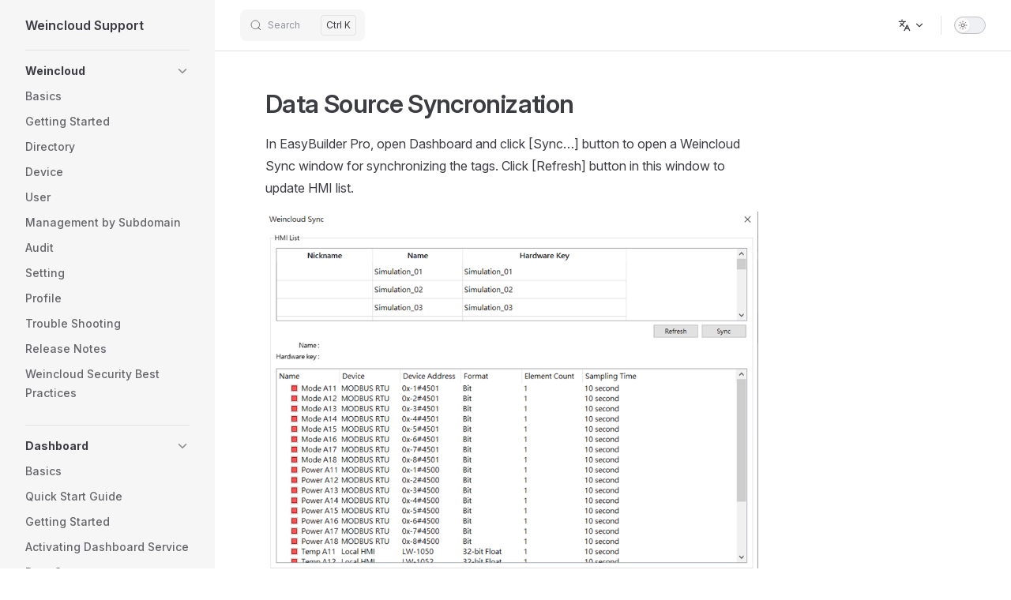

--- FILE ---
content_type: text/html
request_url: https://support.ihmi.net/dashboard/data-source-syncronization
body_size: 8802
content:
<!DOCTYPE html>
<html lang="en" dir="ltr">
  <head>
    <meta charset="utf-8">
    <meta name="viewport" content="width=device-width,initial-scale=1">
    <title>Data Source Syncronization | Weincloud Support</title>
    <meta name="description" content="Weincloud and related document support website">
    <meta name="generator" content="VitePress v1.3.1">
    <link rel="preload stylesheet" href="/assets/style.Dki_Tdsk.css" as="style">
    
    <script type="module" src="/assets/app.BkWnAnjs.js"></script>
    <link rel="preload" href="/assets/inter-roman-latin.Di8DUHzh.woff2" as="font" type="font/woff2" crossorigin="">
    <link rel="modulepreload" href="/assets/chunks/framework.Cx5usZTV.js">
    <link rel="modulepreload" href="/assets/chunks/theme.CFB8P7mu.js">
    <link rel="modulepreload" href="/assets/chunks/katex.CvgdMzdh.js">
    <link rel="modulepreload" href="/assets/chunks/c4Diagram-ae766693.BB76iXS-.js">
    <link rel="modulepreload" href="/assets/chunks/flowDiagram-b222e15a.C2eaEcQK.js">
    <link rel="modulepreload" href="/assets/chunks/flowDiagram-v2-13329dc7.uGkL1-Id.js">
    <link rel="modulepreload" href="/assets/chunks/erDiagram-09d1c15f.CmY9BJJ-.js">
    <link rel="modulepreload" href="/assets/chunks/gitGraphDiagram-942e62fe.B8wvRKSE.js">
    <link rel="modulepreload" href="/assets/chunks/ganttDiagram-b62c793e.TTdn4J4D.js">
    <link rel="modulepreload" href="/assets/chunks/infoDiagram-94cd232f.CuQPcIcM.js">
    <link rel="modulepreload" href="/assets/chunks/pieDiagram-bb1d19e5.DjEls2To.js">
    <link rel="modulepreload" href="/assets/chunks/quadrantDiagram-c759a472.C5CCh4h7.js">
    <link rel="modulepreload" href="/assets/chunks/xychartDiagram-f11f50a6.34qgO2m9.js">
    <link rel="modulepreload" href="/assets/chunks/requirementDiagram-87253d64.T5cob5Rf.js">
    <link rel="modulepreload" href="/assets/chunks/sequenceDiagram-6894f283.CrQUDusL.js">
    <link rel="modulepreload" href="/assets/chunks/classDiagram-fb54d2a0.lHlysNGH.js">
    <link rel="modulepreload" href="/assets/chunks/classDiagram-v2-a2b738ad.BG461fp5.js">
    <link rel="modulepreload" href="/assets/chunks/stateDiagram-5dee940d.TxEKdABx.js">
    <link rel="modulepreload" href="/assets/chunks/stateDiagram-v2-1992cada.B3L_GiuF.js">
    <link rel="modulepreload" href="/assets/chunks/journeyDiagram-6625b456.CYrwUy5o.js">
    <link rel="modulepreload" href="/assets/chunks/flowchart-elk-definition-ae0efee6.B8iGM1Qk.js">
    <link rel="modulepreload" href="/assets/chunks/timeline-definition-bf702344.Y4anZYyz.js">
    <link rel="modulepreload" href="/assets/chunks/mindmap-definition-307c710a.Bis9tOjy.js">
    <link rel="modulepreload" href="/assets/chunks/sankeyDiagram-707fac0f.Br_ax_Yo.js">
    <link rel="modulepreload" href="/assets/chunks/blockDiagram-9f4a6865.BeZjOf2q.js">
    <link rel="modulepreload" href="/assets/chunks/virtual_mermaid-config.DDnGl6nM.js">
    <link rel="modulepreload" href="/assets/dashboard_data-source-syncronization_index.md.DV-5CAGb.lean.js">
    <script async src="https://www.googletagmanager.com/gtag/js?id=G-WT82V814QL" type="text/plain" data-category="analytics"></script>
    <script>window.dataLayer=window.dataLayer||[];function gtag(){dataLayer.push(arguments)}gtag("js",new Date),gtag("config","G-WT82V814QL",{ad_storage:"denied",ad_user_data:"denied",ad_personalization:"denied",analytics_storage:"denied"});</script>
    <script id="check-dark-mode">(()=>{const e=localStorage.getItem("vitepress-theme-appearance")||"auto",a=window.matchMedia("(prefers-color-scheme: dark)").matches;(!e||e==="auto"?a:e==="dark")&&document.documentElement.classList.add("dark")})();</script>
    <script id="check-mac-os">document.documentElement.classList.toggle("mac",/Mac|iPhone|iPod|iPad/i.test(navigator.platform));</script>
    <script>import("/pagefind/pagefind.js").then(i=>{window.__pagefind__=i,i.init()}).catch(()=>{});</script>
  </head>
  <body>
    <div id="app"><div class="Layout" data-v-d8b57b2d><!--[--><!--]--><!--[--><span tabindex="-1" data-v-c8291ffa></span><a href="#VPContent" class="VPSkipLink visually-hidden" data-v-c8291ffa> Skip to content </a><!--]--><!----><header class="VPNav" data-v-d8b57b2d data-v-7ad780c2><div class="VPNavBar has-sidebar top" data-v-7ad780c2 data-v-9fd4d1dd><div class="wrapper" data-v-9fd4d1dd><div class="container" data-v-9fd4d1dd><div class="title" data-v-9fd4d1dd><div class="VPNavBarTitle has-sidebar" data-v-9fd4d1dd data-v-0ad69264><a class="title" href="/" data-v-0ad69264><!--[--><!--]--><!----><span data-v-0ad69264>Weincloud Support</span><!--[--><!--]--></a></div></div><div class="content" data-v-9fd4d1dd><div class="content-body" data-v-9fd4d1dd><!--[--><!--]--><div class="blog-search search" data-pagefind-ignore="all" data-v-9fd4d1dd data-v-597d2c74><div class="nav-search-btn-wait" data-v-597d2c74><span data-v-597d2c74><svg width="14" height="14" viewBox="0 0 20 20" data-v-597d2c74><path d="M14.386 14.386l4.0877 4.0877-4.0877-4.0877c-2.9418 2.9419-7.7115 2.9419-10.6533 0-2.9419-2.9418-2.9419-7.7115 0-10.6533 2.9418-2.9419 7.7115-2.9419 10.6533 0 2.9419 2.9418 2.9419 7.7115 0 10.6533z" stroke="currentColor" fill="none" fill-rule="evenodd" stroke-linecap="round" stroke-linejoin="round" data-v-597d2c74></path></svg></span><span class="search-tip" data-v-597d2c74>Search</span><span class="metaKey" data-v-597d2c74> K </span></div><!----></div><!----><div class="VPFlyout VPNavBarTranslations translations" data-v-9fd4d1dd data-v-acee064b data-v-af5898d3><button type="button" class="button" aria-haspopup="true" aria-expanded="false" aria-label="Change language" data-v-af5898d3><span class="text" data-v-af5898d3><span class="vpi-languages option-icon" data-v-af5898d3></span><!----><span class="vpi-chevron-down text-icon" data-v-af5898d3></span></span></button><div class="menu" data-v-af5898d3><div class="VPMenu" data-v-af5898d3 data-v-20ed86d6><!----><!--[--><!--[--><div class="items" data-v-acee064b><p class="title" data-v-acee064b>English</p><!--[--><div class="VPMenuLink" data-v-acee064b data-v-f51f088d><a class="VPLink link" href="/zh-cn/dashboard/data-source-syncronization/" data-v-f51f088d><!--[-->中文 (简体)<!--]--></a></div><div class="VPMenuLink" data-v-acee064b data-v-f51f088d><a class="VPLink link" href="/zh-tw/dashboard/data-source-syncronization/" data-v-f51f088d><!--[-->正體中文 (繁體)<!--]--></a></div><!--]--></div><!--]--><!--]--></div></div></div><div class="VPNavBarAppearance appearance" data-v-9fd4d1dd data-v-3f90c1a5><button class="VPSwitch VPSwitchAppearance" type="button" role="switch" title="Switch to dark theme" aria-checked="false" data-v-3f90c1a5 data-v-be9742d9 data-v-b4ccac88><span class="check" data-v-b4ccac88><span class="icon" data-v-b4ccac88><!--[--><span class="vpi-sun sun" data-v-be9742d9></span><span class="vpi-moon moon" data-v-be9742d9></span><!--]--></span></span></button></div><!----><div class="VPFlyout VPNavBarExtra extra" data-v-9fd4d1dd data-v-f953d92f data-v-af5898d3><button type="button" class="button" aria-haspopup="true" aria-expanded="false" aria-label="extra navigation" data-v-af5898d3><span class="vpi-more-horizontal icon" data-v-af5898d3></span></button><div class="menu" data-v-af5898d3><div class="VPMenu" data-v-af5898d3 data-v-20ed86d6><!----><!--[--><!--[--><div class="group translations" data-v-f953d92f><p class="trans-title" data-v-f953d92f>English</p><!--[--><div class="VPMenuLink" data-v-f953d92f data-v-f51f088d><a class="VPLink link" href="/zh-cn/dashboard/data-source-syncronization/" data-v-f51f088d><!--[-->中文 (简体)<!--]--></a></div><div class="VPMenuLink" data-v-f953d92f data-v-f51f088d><a class="VPLink link" href="/zh-tw/dashboard/data-source-syncronization/" data-v-f51f088d><!--[-->正體中文 (繁體)<!--]--></a></div><!--]--></div><div class="group" data-v-f953d92f><div class="item appearance" data-v-f953d92f><p class="label" data-v-f953d92f>Appearance</p><div class="appearance-action" data-v-f953d92f><button class="VPSwitch VPSwitchAppearance" type="button" role="switch" title="Switch to dark theme" aria-checked="false" data-v-f953d92f data-v-be9742d9 data-v-b4ccac88><span class="check" data-v-b4ccac88><span class="icon" data-v-b4ccac88><!--[--><span class="vpi-sun sun" data-v-be9742d9></span><span class="vpi-moon moon" data-v-be9742d9></span><!--]--></span></span></button></div></div></div><!----><!--]--><!--]--></div></div></div><!--[--><!--]--><button type="button" class="VPNavBarHamburger hamburger" aria-label="mobile navigation" aria-expanded="false" aria-controls="VPNavScreen" data-v-9fd4d1dd data-v-6bee1efd><span class="container" data-v-6bee1efd><span class="top" data-v-6bee1efd></span><span class="middle" data-v-6bee1efd></span><span class="bottom" data-v-6bee1efd></span></span></button></div></div></div></div><div class="divider" data-v-9fd4d1dd><div class="divider-line" data-v-9fd4d1dd></div></div></div><!----></header><div class="VPLocalNav has-sidebar empty" data-v-d8b57b2d data-v-2488c25a><div class="container" data-v-2488c25a><button class="menu" aria-expanded="false" aria-controls="VPSidebarNav" data-v-2488c25a><span class="vpi-align-left menu-icon" data-v-2488c25a></span><span class="menu-text" data-v-2488c25a>Menu</span></button><div class="VPLocalNavOutlineDropdown" style="--vp-vh:0px;" data-v-2488c25a data-v-883964e0><button data-v-883964e0>Return to top</button><!----></div></div></div><aside class="VPSidebar" data-v-d8b57b2d data-v-42c4c606><div class="curtain" data-v-42c4c606></div><nav class="nav" id="VPSidebarNav" aria-labelledby="sidebar-aria-label" tabindex="-1" data-v-42c4c606><span class="visually-hidden" id="sidebar-aria-label" data-v-42c4c606> Sidebar Navigation </span><!--[--><!--]--><!--[--><div class="no-transition group" data-v-51288d80><section class="VPSidebarItem level-0 collapsible is-link" data-v-51288d80 data-v-edd2eed8><div class="item" tabindex="0" data-v-edd2eed8><div class="indicator" data-v-edd2eed8></div><a class="VPLink link link" href="/weincloud/" data-v-edd2eed8><!--[--><h2 class="text" data-v-edd2eed8>Weincloud</h2><!--]--></a><div class="caret" role="button" aria-label="toggle section" tabindex="0" data-v-edd2eed8><span class="vpi-chevron-right caret-icon" data-v-edd2eed8></span></div></div><div class="items" data-v-edd2eed8><!--[--><div class="VPSidebarItem level-1 is-link" data-v-edd2eed8 data-v-edd2eed8><div class="item" data-v-edd2eed8><div class="indicator" data-v-edd2eed8></div><a class="VPLink link link" href="/weincloud/basics/" data-v-edd2eed8><!--[--><p class="text" data-v-edd2eed8>Basics</p><!--]--></a><!----></div><!----></div><div class="VPSidebarItem level-1 is-link" data-v-edd2eed8 data-v-edd2eed8><div class="item" data-v-edd2eed8><div class="indicator" data-v-edd2eed8></div><a class="VPLink link link" href="/weincloud/start/" data-v-edd2eed8><!--[--><p class="text" data-v-edd2eed8>Getting Started</p><!--]--></a><!----></div><!----></div><div class="VPSidebarItem level-1 is-link" data-v-edd2eed8 data-v-edd2eed8><div class="item" data-v-edd2eed8><div class="indicator" data-v-edd2eed8></div><a class="VPLink link link" href="/weincloud/directory/" data-v-edd2eed8><!--[--><p class="text" data-v-edd2eed8>Directory</p><!--]--></a><!----></div><!----></div><div class="VPSidebarItem level-1 is-link" data-v-edd2eed8 data-v-edd2eed8><div class="item" data-v-edd2eed8><div class="indicator" data-v-edd2eed8></div><a class="VPLink link link" href="/weincloud/device/" data-v-edd2eed8><!--[--><p class="text" data-v-edd2eed8>Device</p><!--]--></a><!----></div><!----></div><div class="VPSidebarItem level-1 is-link" data-v-edd2eed8 data-v-edd2eed8><div class="item" data-v-edd2eed8><div class="indicator" data-v-edd2eed8></div><a class="VPLink link link" href="/weincloud/user/" data-v-edd2eed8><!--[--><p class="text" data-v-edd2eed8>User</p><!--]--></a><!----></div><!----></div><div class="VPSidebarItem level-1 is-link" data-v-edd2eed8 data-v-edd2eed8><div class="item" data-v-edd2eed8><div class="indicator" data-v-edd2eed8></div><a class="VPLink link link" href="/weincloud/manage-by-subdomain/" data-v-edd2eed8><!--[--><p class="text" data-v-edd2eed8>Management by Subdomain</p><!--]--></a><!----></div><!----></div><div class="VPSidebarItem level-1 is-link" data-v-edd2eed8 data-v-edd2eed8><div class="item" data-v-edd2eed8><div class="indicator" data-v-edd2eed8></div><a class="VPLink link link" href="/weincloud/audit/" data-v-edd2eed8><!--[--><p class="text" data-v-edd2eed8>Audit</p><!--]--></a><!----></div><!----></div><div class="VPSidebarItem level-1 is-link" data-v-edd2eed8 data-v-edd2eed8><div class="item" data-v-edd2eed8><div class="indicator" data-v-edd2eed8></div><a class="VPLink link link" href="/weincloud/settings/" data-v-edd2eed8><!--[--><p class="text" data-v-edd2eed8>Setting</p><!--]--></a><!----></div><!----></div><div class="VPSidebarItem level-1 is-link" data-v-edd2eed8 data-v-edd2eed8><div class="item" data-v-edd2eed8><div class="indicator" data-v-edd2eed8></div><a class="VPLink link link" href="/weincloud/profile/" data-v-edd2eed8><!--[--><p class="text" data-v-edd2eed8>Profile</p><!--]--></a><!----></div><!----></div><div class="VPSidebarItem level-1 is-link" data-v-edd2eed8 data-v-edd2eed8><div class="item" data-v-edd2eed8><div class="indicator" data-v-edd2eed8></div><a class="VPLink link link" href="/weincloud/trouble-shooting/" data-v-edd2eed8><!--[--><p class="text" data-v-edd2eed8>Trouble Shooting</p><!--]--></a><!----></div><!----></div><div class="VPSidebarItem level-1 is-link" data-v-edd2eed8 data-v-edd2eed8><div class="item" data-v-edd2eed8><div class="indicator" data-v-edd2eed8></div><a class="VPLink link link" href="/weincloud/release-notes/" data-v-edd2eed8><!--[--><p class="text" data-v-edd2eed8>Release Notes</p><!--]--></a><!----></div><!----></div><div class="VPSidebarItem level-1 is-link" data-v-edd2eed8 data-v-edd2eed8><div class="item" data-v-edd2eed8><div class="indicator" data-v-edd2eed8></div><a class="VPLink link link" href="/weincloud/weincloud-security-best-practices/" data-v-edd2eed8><!--[--><p class="text" data-v-edd2eed8>Weincloud Security Best Practices</p><!--]--></a><!----></div><!----></div><!--]--></div></section></div><div class="no-transition group" data-v-51288d80><section class="VPSidebarItem level-0 collapsible is-link has-active" data-v-51288d80 data-v-edd2eed8><div class="item" tabindex="0" data-v-edd2eed8><div class="indicator" data-v-edd2eed8></div><a class="VPLink link link" href="/dashboard/" data-v-edd2eed8><!--[--><h2 class="text" data-v-edd2eed8>Dashboard</h2><!--]--></a><div class="caret" role="button" aria-label="toggle section" tabindex="0" data-v-edd2eed8><span class="vpi-chevron-right caret-icon" data-v-edd2eed8></span></div></div><div class="items" data-v-edd2eed8><!--[--><div class="VPSidebarItem level-1 is-link" data-v-edd2eed8 data-v-edd2eed8><div class="item" data-v-edd2eed8><div class="indicator" data-v-edd2eed8></div><a class="VPLink link link" href="/dashboard/basics/" data-v-edd2eed8><!--[--><p class="text" data-v-edd2eed8>Basics</p><!--]--></a><!----></div><!----></div><div class="VPSidebarItem level-1 is-link" data-v-edd2eed8 data-v-edd2eed8><div class="item" data-v-edd2eed8><div class="indicator" data-v-edd2eed8></div><a class="VPLink link link" href="/dashboard/quick-start-guide/" data-v-edd2eed8><!--[--><p class="text" data-v-edd2eed8>Quick Start Guide</p><!--]--></a><!----></div><!----></div><div class="VPSidebarItem level-1 is-link" data-v-edd2eed8 data-v-edd2eed8><div class="item" data-v-edd2eed8><div class="indicator" data-v-edd2eed8></div><a class="VPLink link link" href="/dashboard/getting-started/" data-v-edd2eed8><!--[--><p class="text" data-v-edd2eed8>Getting Started</p><!--]--></a><!----></div><!----></div><div class="VPSidebarItem level-1 is-link" data-v-edd2eed8 data-v-edd2eed8><div class="item" data-v-edd2eed8><div class="indicator" data-v-edd2eed8></div><a class="VPLink link link" href="/dashboard/activation-of-dashboard/" data-v-edd2eed8><!--[--><p class="text" data-v-edd2eed8>Activating Dashboard Service</p><!--]--></a><!----></div><!----></div><div class="VPSidebarItem level-1 is-link" data-v-edd2eed8 data-v-edd2eed8><div class="item" data-v-edd2eed8><div class="indicator" data-v-edd2eed8></div><a class="VPLink link link" href="/dashboard/data-source/" data-v-edd2eed8><!--[--><p class="text" data-v-edd2eed8>Data Source</p><!--]--></a><!----></div><!----></div><div class="VPSidebarItem level-1 is-link" data-v-edd2eed8 data-v-edd2eed8><div class="item" data-v-edd2eed8><div class="indicator" data-v-edd2eed8></div><a class="VPLink link link" href="/dashboard/connect-the-hmi-to-weincloud/" data-v-edd2eed8><!--[--><p class="text" data-v-edd2eed8>Connect HMI to Dashboard</p><!--]--></a><!----></div><!----></div><div class="VPSidebarItem level-1 is-link" data-v-edd2eed8 data-v-edd2eed8><div class="item" data-v-edd2eed8><div class="indicator" data-v-edd2eed8></div><a class="VPLink link link" href="/dashboard/data-source-syncronization/" data-v-edd2eed8><!--[--><p class="text" data-v-edd2eed8>Data Source Syncronization</p><!--]--></a><!----></div><!----></div><div class="VPSidebarItem level-1 is-link" data-v-edd2eed8 data-v-edd2eed8><div class="item" data-v-edd2eed8><div class="indicator" data-v-edd2eed8></div><a class="VPLink link link" href="/dashboard/dashboard/" data-v-edd2eed8><!--[--><p class="text" data-v-edd2eed8>Dashboard Project</p><!--]--></a><!----></div><!----></div><div class="VPSidebarItem level-1 is-link" data-v-edd2eed8 data-v-edd2eed8><div class="item" data-v-edd2eed8><div class="indicator" data-v-edd2eed8></div><a class="VPLink link link" href="/dashboard/alarm/" data-v-edd2eed8><!--[--><p class="text" data-v-edd2eed8>Alarm</p><!--]--></a><!----></div><!----></div><div class="VPSidebarItem level-1 is-link" data-v-edd2eed8 data-v-edd2eed8><div class="item" data-v-edd2eed8><div class="indicator" data-v-edd2eed8></div><a class="VPLink link link" href="/dashboard/server-lists/" data-v-edd2eed8><!--[--><p class="text" data-v-edd2eed8>Server Lists</p><!--]--></a><!----></div><!----></div><div class="VPSidebarItem level-1 is-link" data-v-edd2eed8 data-v-edd2eed8><div class="item" data-v-edd2eed8><div class="indicator" data-v-edd2eed8></div><a class="VPLink link link" href="/dashboard/trouble-shooting/" data-v-edd2eed8><!--[--><p class="text" data-v-edd2eed8>Trouble Shooting</p><!--]--></a><!----></div><!----></div><!--]--></div></section></div><div class="no-transition group" data-v-51288d80><section class="VPSidebarItem level-0 collapsible is-link" data-v-51288d80 data-v-edd2eed8><div class="item" tabindex="0" data-v-edd2eed8><div class="indicator" data-v-edd2eed8></div><a class="VPLink link link" href="/ea20/" data-v-edd2eed8><!--[--><h2 class="text" data-v-edd2eed8>EasyAccess 2.0</h2><!--]--></a><div class="caret" role="button" aria-label="toggle section" tabindex="0" data-v-edd2eed8><span class="vpi-chevron-right caret-icon" data-v-edd2eed8></span></div></div><div class="items" data-v-edd2eed8><!--[--><div class="VPSidebarItem level-1 is-link" data-v-edd2eed8 data-v-edd2eed8><div class="item" data-v-edd2eed8><div class="indicator" data-v-edd2eed8></div><a class="VPLink link link" href="/ea20/basics/" data-v-edd2eed8><!--[--><p class="text" data-v-edd2eed8>Basics</p><!--]--></a><!----></div><!----></div><div class="VPSidebarItem level-1 is-link" data-v-edd2eed8 data-v-edd2eed8><div class="item" data-v-edd2eed8><div class="indicator" data-v-edd2eed8></div><a class="VPLink link link" href="/ea20/getting-started/" data-v-edd2eed8><!--[--><p class="text" data-v-edd2eed8>Getting Started</p><!--]--></a><!----></div><!----></div><div class="VPSidebarItem level-1 is-link" data-v-edd2eed8 data-v-edd2eed8><div class="item" data-v-edd2eed8><div class="indicator" data-v-edd2eed8></div><a class="VPLink link link" href="/ea20/activate-and-manage-hmi/" data-v-edd2eed8><!--[--><p class="text" data-v-edd2eed8>Add an HMI to a Domain</p><!--]--></a><!----></div><!----></div><div class="VPSidebarItem level-1 is-link" data-v-edd2eed8 data-v-edd2eed8><div class="item" data-v-edd2eed8><div class="indicator" data-v-edd2eed8></div><a class="VPLink link link" href="/ea20/connect-hmi-to-easyaccess-2-0-server/" data-v-edd2eed8><!--[--><p class="text" data-v-edd2eed8>Connect HMI to Server</p><!--]--></a><!----></div><!----></div><div class="VPSidebarItem level-1 is-link" data-v-edd2eed8 data-v-edd2eed8><div class="item" data-v-edd2eed8><div class="indicator" data-v-edd2eed8></div><a class="VPLink link link" href="/ea20/connect-easyaccess-2-0-on-a-pc/" data-v-edd2eed8><!--[--><p class="text" data-v-edd2eed8>EasyAccess 2.0 on PC</p><!--]--></a><!----></div><!----></div><div class="VPSidebarItem level-1 is-link" data-v-edd2eed8 data-v-edd2eed8><div class="item" data-v-edd2eed8><div class="indicator" data-v-edd2eed8></div><a class="VPLink link link" href="/ea20/pass-through-serial/" data-v-edd2eed8><!--[--><p class="text" data-v-edd2eed8>Pass-through (Serial)</p><!--]--></a><!----></div><!----></div><div class="VPSidebarItem level-1 is-link" data-v-edd2eed8 data-v-edd2eed8><div class="item" data-v-edd2eed8><div class="indicator" data-v-edd2eed8></div><a class="VPLink link link" href="/ea20/pass-through-ethernet/" data-v-edd2eed8><!--[--><p class="text" data-v-edd2eed8>Pass-through (Ethernet)</p><!--]--></a><!----></div><!----></div><div class="VPSidebarItem level-1 is-link" data-v-edd2eed8 data-v-edd2eed8><div class="item" data-v-edd2eed8><div class="indicator" data-v-edd2eed8></div><a class="VPLink link link" href="/ea20/proxy-settings/" data-v-edd2eed8><!--[--><p class="text" data-v-edd2eed8>Proxy Server</p><!--]--></a><!----></div><!----></div><div class="VPSidebarItem level-1 is-link" data-v-edd2eed8 data-v-edd2eed8><div class="item" data-v-edd2eed8><div class="indicator" data-v-edd2eed8></div><a class="VPLink link link" href="/ea20/easyaccess-2-0-on-android/" data-v-edd2eed8><!--[--><p class="text" data-v-edd2eed8>EasyAccess 2.0 on Android</p><!--]--></a><!----></div><!----></div><div class="VPSidebarItem level-1 is-link" data-v-edd2eed8 data-v-edd2eed8><div class="item" data-v-edd2eed8><div class="indicator" data-v-edd2eed8></div><a class="VPLink link link" href="/ea20/easyaccess-2-0-on-ios/" data-v-edd2eed8><!--[--><p class="text" data-v-edd2eed8>EasyAccess 2.0 on iOS</p><!--]--></a><!----></div><!----></div><div class="VPSidebarItem level-1 is-link" data-v-edd2eed8 data-v-edd2eed8><div class="item" data-v-edd2eed8><div class="indicator" data-v-edd2eed8></div><a class="VPLink link link" href="/ea20/pc-activator/" data-v-edd2eed8><!--[--><p class="text" data-v-edd2eed8>PC Activator</p><!--]--></a><!----></div><!----></div><div class="VPSidebarItem level-1 is-link" data-v-edd2eed8 data-v-edd2eed8><div class="item" data-v-edd2eed8><div class="indicator" data-v-edd2eed8></div><a class="VPLink link link" href="/ea20/push-notification/" data-v-edd2eed8><!--[--><p class="text" data-v-edd2eed8>Push Notification</p><!--]--></a><!----></div><!----></div><div class="VPSidebarItem level-1 is-link" data-v-edd2eed8 data-v-edd2eed8><div class="item" data-v-edd2eed8><div class="indicator" data-v-edd2eed8></div><a class="VPLink link link" href="/ea20/data-top-up/" data-v-edd2eed8><!--[--><p class="text" data-v-edd2eed8>Top-Up Card</p><!--]--></a><!----></div><!----></div><div class="VPSidebarItem level-1 is-link" data-v-edd2eed8 data-v-edd2eed8><div class="item" data-v-edd2eed8><div class="indicator" data-v-edd2eed8></div><a class="VPLink link link" href="/ea20/multiple-users-connection/" data-v-edd2eed8><!--[--><p class="text" data-v-edd2eed8>Multiple Users Connection</p><!--]--></a><!----></div><!----></div><div class="VPSidebarItem level-1 is-link" data-v-edd2eed8 data-v-edd2eed8><div class="item" data-v-edd2eed8><div class="indicator" data-v-edd2eed8></div><a class="VPLink link link" href="/ea20/common-questions/" data-v-edd2eed8><!--[--><p class="text" data-v-edd2eed8>Frequently Asked Questions</p><!--]--></a><!----></div><!----></div><div class="VPSidebarItem level-1 is-link" data-v-edd2eed8 data-v-edd2eed8><div class="item" data-v-edd2eed8><div class="indicator" data-v-edd2eed8></div><a class="VPLink link link" href="/ea20/known-issues/" data-v-edd2eed8><!--[--><p class="text" data-v-edd2eed8>Known Issues</p><!--]--></a><!----></div><!----></div><div class="VPSidebarItem level-1 is-link" data-v-edd2eed8 data-v-edd2eed8><div class="item" data-v-edd2eed8><div class="indicator" data-v-edd2eed8></div><a class="VPLink link link" href="/ea20/trouble-shooting/" data-v-edd2eed8><!--[--><p class="text" data-v-edd2eed8>Trouble Shooting</p><!--]--></a><!----></div><!----></div><div class="VPSidebarItem level-1 is-link" data-v-edd2eed8 data-v-edd2eed8><div class="item" data-v-edd2eed8><div class="indicator" data-v-edd2eed8></div><a class="VPLink link link" href="/ea20/diagnosis/" data-v-edd2eed8><!--[--><p class="text" data-v-edd2eed8>Diagnosis</p><!--]--></a><!----></div><!----></div><div class="VPSidebarItem level-1 is-link" data-v-edd2eed8 data-v-edd2eed8><div class="item" data-v-edd2eed8><div class="indicator" data-v-edd2eed8></div><a class="VPLink link link" href="/ea20/hmi-info-collector/" data-v-edd2eed8><!--[--><p class="text" data-v-edd2eed8>HMI Info Collector</p><!--]--></a><!----></div><!----></div><div class="VPSidebarItem level-1 is-link" data-v-edd2eed8 data-v-edd2eed8><div class="item" data-v-edd2eed8><div class="indicator" data-v-edd2eed8></div><a class="VPLink link link" href="/ea20/server-lists/" data-v-edd2eed8><!--[--><p class="text" data-v-edd2eed8>Server Lists</p><!--]--></a><!----></div><!----></div><div class="VPSidebarItem level-1 is-link" data-v-edd2eed8 data-v-edd2eed8><div class="item" data-v-edd2eed8><div class="indicator" data-v-edd2eed8></div><a class="VPLink link link" href="/ea20/appendix/" data-v-edd2eed8><!--[--><p class="text" data-v-edd2eed8>Appendix</p><!--]--></a><!----></div><!----></div><div class="VPSidebarItem level-1 is-link" data-v-edd2eed8 data-v-edd2eed8><div class="item" data-v-edd2eed8><div class="indicator" data-v-edd2eed8></div><a class="VPLink link link" href="/ea20/release-notes/" data-v-edd2eed8><!--[--><p class="text" data-v-edd2eed8>EasyAccess 2.0 Release Notes</p><!--]--></a><!----></div><!----></div><div class="VPSidebarItem level-1 is-link" data-v-edd2eed8 data-v-edd2eed8><div class="item" data-v-edd2eed8><div class="indicator" data-v-edd2eed8></div><a class="VPLink link link" href="/ea20/webconnect/" data-v-edd2eed8><!--[--><p class="text" data-v-edd2eed8>WebConnect</p><!--]--></a><!----></div><!----></div><div class="VPSidebarItem level-1 is-link" data-v-edd2eed8 data-v-edd2eed8><div class="item" data-v-edd2eed8><div class="indicator" data-v-edd2eed8></div><a class="VPLink link link" href="/ea20/ea20-cli/" data-v-edd2eed8><!--[--><p class="text" data-v-edd2eed8>CLI</p><!--]--></a><!----></div><!----></div><!--]--></div></section></div><div class="no-transition group" data-v-51288d80><section class="VPSidebarItem level-0 collapsible is-link" data-v-51288d80 data-v-edd2eed8><div class="item" tabindex="0" data-v-edd2eed8><div class="indicator" data-v-edd2eed8></div><a class="VPLink link link" href="/iiot/" data-v-edd2eed8><!--[--><h2 class="text" data-v-edd2eed8>IIoT of HMI</h2><!--]--></a><div class="caret" role="button" aria-label="toggle section" tabindex="0" data-v-edd2eed8><span class="vpi-chevron-right caret-icon" data-v-edd2eed8></span></div></div><div class="items" data-v-edd2eed8><!--[--><section class="VPSidebarItem level-1 is-link" data-v-edd2eed8 data-v-edd2eed8><div class="item" tabindex="0" data-v-edd2eed8><div class="indicator" data-v-edd2eed8></div><a class="VPLink link link" href="/iiot/mqtt/" data-v-edd2eed8><!--[--><h3 class="text" data-v-edd2eed8>MQTT &amp; Basics</h3><!--]--></a><!----></div><div class="items" data-v-edd2eed8><!--[--><div class="VPSidebarItem level-2 is-link" data-v-edd2eed8 data-v-edd2eed8><div class="item" data-v-edd2eed8><div class="indicator" data-v-edd2eed8></div><a class="VPLink link link" href="/iiot/mqtt/pub-sub-mqtt-messages/" data-v-edd2eed8><!--[--><p class="text" data-v-edd2eed8>Pub/Sub MQTT Messages</p><!--]--></a><!----></div><!----></div><div class="VPSidebarItem level-2 is-link" data-v-edd2eed8 data-v-edd2eed8><div class="item" data-v-edd2eed8><div class="indicator" data-v-edd2eed8></div><a class="VPLink link link" href="/iiot/mqtt/sparkplug-b/" data-v-edd2eed8><!--[--><p class="text" data-v-edd2eed8>Sparkplug B</p><!--]--></a><!----></div><!----></div><div class="VPSidebarItem level-2 is-link" data-v-edd2eed8 data-v-edd2eed8><div class="item" data-v-edd2eed8><div class="indicator" data-v-edd2eed8></div><a class="VPLink link link" href="/iiot/mqtt/aws-iot/" data-v-edd2eed8><!--[--><p class="text" data-v-edd2eed8>AWS IoT</p><!--]--></a><!----></div><!----></div><div class="VPSidebarItem level-2 is-link" data-v-edd2eed8 data-v-edd2eed8><div class="item" data-v-edd2eed8><div class="indicator" data-v-edd2eed8></div><a class="VPLink link link" href="/iiot/mqtt/aliyun-iot-platform/" data-v-edd2eed8><!--[--><p class="text" data-v-edd2eed8>Aliyun IoT Platform</p><!--]--></a><!----></div><!----></div><!--]--></div></section><section class="VPSidebarItem level-1 is-link" data-v-edd2eed8 data-v-edd2eed8><div class="item" tabindex="0" data-v-edd2eed8><div class="indicator" data-v-edd2eed8></div><a class="VPLink link link" href="/iiot/opc-ua/" data-v-edd2eed8><!--[--><h3 class="text" data-v-edd2eed8>OPC UA &amp; Basics</h3><!--]--></a><!----></div><div class="items" data-v-edd2eed8><!--[--><div class="VPSidebarItem level-2 is-link" data-v-edd2eed8 data-v-edd2eed8><div class="item" data-v-edd2eed8><div class="indicator" data-v-edd2eed8></div><a class="VPLink link link" href="/iiot/opc-ua/opc-ua-server/" data-v-edd2eed8><!--[--><p class="text" data-v-edd2eed8>OPC UA Server</p><!--]--></a><!----></div><!----></div><div class="VPSidebarItem level-2 is-link" data-v-edd2eed8 data-v-edd2eed8><div class="item" data-v-edd2eed8><div class="indicator" data-v-edd2eed8></div><a class="VPLink link link" href="/iiot/opc-ua/opc-ua-client/" data-v-edd2eed8><!--[--><p class="text" data-v-edd2eed8>OPC UA Client</p><!--]--></a><!----></div><!----></div><!--]--></div></section><!--]--></div></section></div><div class="no-transition group" data-v-51288d80><section class="VPSidebarItem level-0" data-v-51288d80 data-v-edd2eed8><!----><div class="items" data-v-edd2eed8><!--[--><div class="VPSidebarItem level-1 collapsible is-link" data-v-edd2eed8 data-v-edd2eed8><div class="item" data-v-edd2eed8><div class="indicator" data-v-edd2eed8></div><a class="VPLink link link" href="/security-certificate/" data-v-edd2eed8><!--[--><p class="text" data-v-edd2eed8>Security Certificate</p><!--]--></a><!----></div><!----></div><!--]--></div></section></div><!--]--><!--[--><!--[--><!----><!--]--><!--]--></nav></aside><div class="VPContent has-sidebar" id="VPContent" data-v-d8b57b2d data-v-9a6c75ad><div class="VPDoc has-sidebar has-aside" data-v-9a6c75ad data-v-e6f2a212><!--[--><!--]--><div class="container" data-v-e6f2a212><div class="aside" data-v-e6f2a212><div class="aside-curtain" data-v-e6f2a212></div><div class="aside-container" data-v-e6f2a212><div class="aside-content" data-v-e6f2a212><div class="VPDocAside" data-v-e6f2a212 data-v-cb998dce><!--[--><!--]--><!--[--><!--]--><nav aria-labelledby="doc-outline-aria-label" class="VPDocAsideOutline" data-v-cb998dce data-v-f610f197><div class="content" data-v-f610f197><div class="outline-marker" data-v-f610f197></div><div aria-level="2" class="outline-title" id="doc-outline-aria-label" role="heading" data-v-f610f197>On this page</div><ul class="VPDocOutlineItem root" data-v-f610f197 data-v-53c99d69><!--[--><!--]--></ul></div></nav><!--[--><!--]--><div class="spacer" data-v-cb998dce></div><!--[--><!--]--><!----><!--[--><!--]--><!--[--><!--]--></div></div></div></div><div class="content" data-v-e6f2a212><div class="content-container" data-v-e6f2a212><!--[--><!--]--><main class="main" data-v-e6f2a212><div style="position:relative;" class="vp-doc _dashboard_data-source-syncronization_" data-v-e6f2a212><div data-pagefind-body="true"><h1 id="data-source-syncronization" tabindex="-1">Data Source Syncronization <a class="header-anchor" href="#data-source-syncronization" aria-label="Permalink to &quot;Data Source Syncronization&quot;">​</a></h1><p>In EasyBuilder Pro, open Dashboard and click [Sync…] button to open a Weincloud Sync window for synchronizing the tags. Click [Refresh] button in this window to update HMI list.</p><p><img src="/assets/data-source-syncronization-76ec.BRvnh5kg.png" alt=""></p><p>In the HMI list, select an HMI and then click [Sync] button. The tag data in Dashboard will be sent with the data in EasyBuilder Pro, and the differences between the synchronization result and the current project will be highlighted in different colors.</p><p>The tags highlighted in yellow are those exist in Dashboard but not in EasyBuilder Pro project, and these tags will be added into EasyBuilder Pro project.</p><p>The tags highlighted in red are those do not exist in Dashboard but exist in EasyBuilder pro project, and these tags will be deleted.</p><p>Before clicking OK to start synchronization, please check the tag information. Dashboard window will show node information after synchronization; you may enable the needed tags and map them with the device addresses and then download the project to HMI. After HMI is connected to Weincloud server, data in the device addresses will be sent to Weincloud server.</p><p><img src="/assets/data-source-syncronization-eea9.CTTMVLAy.png" alt=""></p></div></div></main><footer class="VPDocFooter" data-v-e6f2a212 data-v-1bcd8184><!--[--><!--]--><!----><nav class="prev-next" aria-labelledby="doc-footer-aria-label" data-v-1bcd8184><span class="visually-hidden" id="doc-footer-aria-label" data-v-1bcd8184>Pager</span><div class="pager" data-v-1bcd8184><a class="VPLink link pager-link prev" href="/dashboard/connect-the-hmi-to-weincloud/" data-v-1bcd8184><!--[--><span class="desc" data-v-1bcd8184>Previous page</span><span class="title" data-v-1bcd8184>Connect HMI to Dashboard</span><!--]--></a></div><div class="pager" data-v-1bcd8184><a class="VPLink link pager-link next" href="/dashboard/dashboard/" data-v-1bcd8184><!--[--><span class="desc" data-v-1bcd8184>Next page</span><span class="title" data-v-1bcd8184>Dashboard Project</span><!--]--></a></div></nav></footer><!--[--><!--]--></div></div></div><!--[--><!--]--></div></div><!----><!--[--><!--]--></div></div>
    <script>window.__VP_HASH_MAP__=JSON.parse("{\"dashboard_activation-of-dashboard_index.md\":\"DztJilCl\",\"dashboard_alarm_index.md\":\"C3zUh1AI\",\"dashboard_basics_index.md\":\"D1kQ9dj3\",\"dashboard_connect-the-hmi-to-weincloud_index.md\":\"Bam97x7g\",\"dashboard_dashboard_index.md\":\"xoRx2b-F\",\"dashboard_data-source-syncronization_index.md\":\"DV-5CAGb\",\"dashboard_data-source_index.md\":\"CtrPe2Ql\",\"dashboard_getting-started_index.md\":\"CVTbE94k\",\"dashboard_index.md\":\"BLG-_0H0\",\"dashboard_quick-start-guide_index.md\":\"Dqg5el01\",\"dashboard_server-lists_index.md\":\"BA_qZzo8\",\"dashboard_trouble-shooting_index.md\":\"DcSN8gpr\",\"ea20_activate-and-manage-hmi_index.md\":\"DF2nFM5E\",\"ea20_appendix_index.md\":\"BA4vmZY_\",\"ea20_basics_index.md\":\"C2c8-gu3\",\"ea20_common-questions_index.md\":\"BqNkEkwX\",\"ea20_connect-easyaccess-2-0-on-a-pc_index.md\":\"Bv_lWGI_\",\"ea20_connect-hmi-to-easyaccess-2-0-server_index.md\":\"C09qmZCg\",\"ea20_data-top-up_index.md\":\"CppSYTcd\",\"ea20_diagnosis_index.md\":\"C5HIauX6\",\"ea20_ea20-cli_index.md\":\"CI3V27FS\",\"ea20_easyaccess-2-0-on-android_index.md\":\"DYwO_VU8\",\"ea20_easyaccess-2-0-on-ios_index.md\":\"B8VCgme2\",\"ea20_getting-started_index.md\":\"CSdxnMp7\",\"ea20_hmi-info-collector_index.md\":\"BGfiOmFh\",\"ea20_index.md\":\"BrgbQX0R\",\"ea20_known-issues_index.md\":\"DdedjDOp\",\"ea20_multiple-users-connection_index.md\":\"T2ff6hFK\",\"ea20_pass-through-ethernet_index.md\":\"Cjy8TjLF\",\"ea20_pass-through-serial_index.md\":\"D04l_zzg\",\"ea20_pc-activator_index.md\":\"CiDP0eg8\",\"ea20_proxy-settings_index.md\":\"CLR-_jUt\",\"ea20_push-notification_index.md\":\"zxdb-lHo\",\"ea20_release-notes_index.md\":\"CJt6Pai2\",\"ea20_server-lists_index.md\":\"DwMNX9V1\",\"ea20_trouble-shooting_index.md\":\"DhYr1IBJ\",\"ea20_webconnect_index.md\":\"B9zQdxJQ\",\"iiot_index.md\":\"BIcwO3Ld\",\"iiot_mqtt_aliyun-iot-platform_index.md\":\"DbbFcf9S\",\"iiot_mqtt_aws-iot_index.md\":\"htkztI8i\",\"iiot_mqtt_index.md\":\"HVg52GRD\",\"iiot_mqtt_pub-sub-mqtt-messages_index.md\":\"Cp5WymUL\",\"iiot_mqtt_sparkplug-b_index.md\":\"3JPkrFGg\",\"iiot_opc-ua_index.md\":\"DridYF_d\",\"iiot_opc-ua_opc-ua-client_index.md\":\"3cwf1Nxb\",\"iiot_opc-ua_opc-ua-server_index.md\":\"y3tdsdZc\",\"index.md\":\"BkyMF-eT\",\"security-certificate_index.md\":\"8qNvgsa5\",\"weincloud_audit_index.md\":\"CWlpFQLI\",\"weincloud_basics_index.md\":\"BrhikeKF\",\"weincloud_device_index.md\":\"CWT5vVEQ\",\"weincloud_directory_index.md\":\"DBaxdGJ8\",\"weincloud_index.md\":\"D_ljDLuw\",\"weincloud_manage-by-subdomain_index.md\":\"CyPnuqJa\",\"weincloud_profile_index.md\":\"zfs5zUoq\",\"weincloud_release-notes_index.md\":\"CYrfILg5\",\"weincloud_settings_index.md\":\"DNm2e8Yq\",\"weincloud_start_index.md\":\"BL1PZtyn\",\"weincloud_trouble-shooting_index.md\":\"3AY2Qa6f\",\"weincloud_user_index.md\":\"CvJ2GVx6\",\"weincloud_weincloud-security-best-practices_index.md\":\"DHTZ-i31\",\"zh-cn_dashboard_activation-of-dashboard_index.md\":\"Bl_DQyl9\",\"zh-cn_dashboard_alarm_index.md\":\"CPos_xD_\",\"zh-cn_dashboard_basics_index.md\":\"Cpw8K-6B\",\"zh-cn_dashboard_connect-the-hmi-to-weincloud_index.md\":\"DHhWWQIm\",\"zh-cn_dashboard_dashboard_index.md\":\"3QBduo80\",\"zh-cn_dashboard_data-source-syncronization_index.md\":\"WDZDJP0Q\",\"zh-cn_dashboard_data-source_index.md\":\"BxZBMHn6\",\"zh-cn_dashboard_getting-started_index.md\":\"fkJMQwVs\",\"zh-cn_dashboard_index.md\":\"HPkep8F9\",\"zh-cn_dashboard_quick-start-guide_index.md\":\"Cc9A6fcR\",\"zh-cn_dashboard_server-lists_index.md\":\"NehwvUHR\",\"zh-cn_dashboard_trouble-shooting_index.md\":\"BG9DvFiM\",\"zh-cn_ea20_activate-and-manage-hmi_index.md\":\"B_mhsRkV\",\"zh-cn_ea20_appendix_index.md\":\"DfjD_jxI\",\"zh-cn_ea20_basics_index.md\":\"rANtwWHQ\",\"zh-cn_ea20_common-questions_index.md\":\"BtHezoFv\",\"zh-cn_ea20_connect-easyaccess-2-0-on-a-pc_index.md\":\"DUhYh0FK\",\"zh-cn_ea20_connect-hmi-to-easyaccess-2-0-server_index.md\":\"BGScLzRl\",\"zh-cn_ea20_data-top-up_index.md\":\"D4UrBTye\",\"zh-cn_ea20_diagnosis_index.md\":\"CqDfOnSw\",\"zh-cn_ea20_ea20-cli_index.md\":\"m1erPXph\",\"zh-cn_ea20_easyaccess-2-0-on-android_index.md\":\"6malm0jX\",\"zh-cn_ea20_easyaccess-2-0-on-ios_index.md\":\"BtFo4XYj\",\"zh-cn_ea20_getting-started_index.md\":\"CiPwXjCC\",\"zh-cn_ea20_hmi-info-collector_index.md\":\"cF_0BiX6\",\"zh-cn_ea20_index.md\":\"C5JrKCZ-\",\"zh-cn_ea20_known-issues_index.md\":\"D4G0DzZW\",\"zh-cn_ea20_multiple-users-connection_index.md\":\"BfooWFfP\",\"zh-cn_ea20_pass-through-ethernet_index.md\":\"CwVNBZET\",\"zh-cn_ea20_pass-through-serial_index.md\":\"D-fWFZyu\",\"zh-cn_ea20_pc-activator_index.md\":\"DKshf-qq\",\"zh-cn_ea20_proxy-settings_index.md\":\"DH-Q67IM\",\"zh-cn_ea20_push-notification_index.md\":\"B3_GzFH5\",\"zh-cn_ea20_release-notes_index.md\":\"OkPfjKeM\",\"zh-cn_ea20_server-lists_index.md\":\"Bqaoc1Xc\",\"zh-cn_ea20_trouble-shooting_index.md\":\"C9kO3li1\",\"zh-cn_ea20_webconnect_index.md\":\"DY77VCFW\",\"zh-cn_iiot_index.md\":\"BhQCjgIZ\",\"zh-cn_iiot_mqtt_aliyun-iot-platform_index.md\":\"CS2rOHGu\",\"zh-cn_iiot_mqtt_aws-iot_index.md\":\"Bf7rc1GJ\",\"zh-cn_iiot_mqtt_index.md\":\"KFlOcuBv\",\"zh-cn_iiot_mqtt_pub-sub-mqtt-messages_index.md\":\"BFqOepnN\",\"zh-cn_iiot_mqtt_sparkplug-b_index.md\":\"DsNxVBHF\",\"zh-cn_iiot_opc-ua_index.md\":\"BuIU9KAZ\",\"zh-cn_iiot_opc-ua_opc-ua-client_index.md\":\"Qx3lRCWr\",\"zh-cn_iiot_opc-ua_opc-ua-server_index.md\":\"e4dY2Ctf\",\"zh-cn_index.md\":\"CSZsIL5j\",\"zh-cn_security-certificate_index.md\":\"TtNgZL9G\",\"zh-cn_weincloud_audit_index.md\":\"t0PgdsZ8\",\"zh-cn_weincloud_basics_index.md\":\"43l-6NgN\",\"zh-cn_weincloud_device_index.md\":\"DB1PUlrl\",\"zh-cn_weincloud_directory_index.md\":\"DUCM_2UN\",\"zh-cn_weincloud_index.md\":\"St1JlNf7\",\"zh-cn_weincloud_manage-by-subdomain_index.md\":\"BNNfHmcb\",\"zh-cn_weincloud_profile_index.md\":\"DFnu-S2A\",\"zh-cn_weincloud_release-notes_index.md\":\"CaQ89E5U\",\"zh-cn_weincloud_settings_index.md\":\"CrSDtX3A\",\"zh-cn_weincloud_start_index.md\":\"YZ5m6Rvz\",\"zh-cn_weincloud_trouble-shooting_index.md\":\"PMgiaO9I\",\"zh-cn_weincloud_user_index.md\":\"DJdnjstD\",\"zh-cn_weincloud_weincloud-security-best-practices_index.md\":\"XheXr59K\",\"zh-tw_dashboard_activation-of-dashboard_index.md\":\"C5IZwJSN\",\"zh-tw_dashboard_alarm_index.md\":\"AhKUfuGV\",\"zh-tw_dashboard_basics_index.md\":\"CEw_F5TD\",\"zh-tw_dashboard_connect-the-hmi-to-weincloud_index.md\":\"bL7Xv53B\",\"zh-tw_dashboard_dashboard_index.md\":\"BZYbtQGQ\",\"zh-tw_dashboard_data-source-syncronization_index.md\":\"Dqiz9hmz\",\"zh-tw_dashboard_data-source_index.md\":\"DSWExGy_\",\"zh-tw_dashboard_getting-started_index.md\":\"D5O4SP3h\",\"zh-tw_dashboard_index.md\":\"BbqCnHw4\",\"zh-tw_dashboard_quick-start-guide_index.md\":\"RLZB_WqW\",\"zh-tw_dashboard_server-lists_index.md\":\"Dp3JEZPp\",\"zh-tw_dashboard_trouble-shooting_index.md\":\"Cn8NBIS_\",\"zh-tw_ea20_activate-and-manage-hmi_index.md\":\"CnK41FRc\",\"zh-tw_ea20_appendix_index.md\":\"Cf1k2vki\",\"zh-tw_ea20_basics_index.md\":\"KDLP9qNX\",\"zh-tw_ea20_common-questions_index.md\":\"BnbDxuBM\",\"zh-tw_ea20_connect-easyaccess-2-0-on-a-pc_index.md\":\"C2CGEZbm\",\"zh-tw_ea20_connect-hmi-to-easyaccess-2-0-server_index.md\":\"9Bc6MgUd\",\"zh-tw_ea20_data-top-up_index.md\":\"BsCw8q8l\",\"zh-tw_ea20_diagnosis_index.md\":\"vK_IYUw-\",\"zh-tw_ea20_ea20-cli_index.md\":\"CYXNj12q\",\"zh-tw_ea20_easyaccess-2-0-on-android_index.md\":\"DDXxV9cB\",\"zh-tw_ea20_easyaccess-2-0-on-ios_index.md\":\"BHEoxXBc\",\"zh-tw_ea20_getting-started_index.md\":\"Dv15n-qS\",\"zh-tw_ea20_hmi-info-collector_index.md\":\"Y6u2BaoZ\",\"zh-tw_ea20_index.md\":\"Bz1S4per\",\"zh-tw_ea20_known-issues_index.md\":\"pEtkQc7R\",\"zh-tw_ea20_multiple-users-connection_index.md\":\"B9rA2_Ed\",\"zh-tw_ea20_pass-through-ethernet_index.md\":\"nxdIAHHX\",\"zh-tw_ea20_pass-through-serial_index.md\":\"BEoxiTOk\",\"zh-tw_ea20_pc-activator_index.md\":\"Dm54GIdp\",\"zh-tw_ea20_proxy-settings_index.md\":\"CZzv8mCW\",\"zh-tw_ea20_push-notification_index.md\":\"CJchfXMv\",\"zh-tw_ea20_release-notes_index.md\":\"qR2fmjPc\",\"zh-tw_ea20_server-lists_index.md\":\"B7c0Ntsl\",\"zh-tw_ea20_trouble-shooting_index.md\":\"elD5SYJN\",\"zh-tw_ea20_webconnect_index.md\":\"ZiXIkemN\",\"zh-tw_iiot_index.md\":\"BKyzQwpY\",\"zh-tw_iiot_mqtt_aliyun-iot-platform_index.md\":\"C4X0q-wZ\",\"zh-tw_iiot_mqtt_aws-iot_index.md\":\"C2gb01z6\",\"zh-tw_iiot_mqtt_index.md\":\"CU9eHvi4\",\"zh-tw_iiot_mqtt_pub-sub-mqtt-messages_index.md\":\"DFSbCLr7\",\"zh-tw_iiot_mqtt_sparkplug-b_index.md\":\"Dd7Rse0R\",\"zh-tw_iiot_opc-ua_index.md\":\"BelzX3gU\",\"zh-tw_iiot_opc-ua_opc-ua-client_index.md\":\"BqZEw_KD\",\"zh-tw_iiot_opc-ua_opc-ua-server_index.md\":\"CylwDRJl\",\"zh-tw_index.md\":\"BKldn6st\",\"zh-tw_security-certificate_index.md\":\"BjD7xxN8\",\"zh-tw_weincloud_audit_index.md\":\"ILbZ75UU\",\"zh-tw_weincloud_basics_index.md\":\"DLcaqN3u\",\"zh-tw_weincloud_device_index.md\":\"DIemxGmk\",\"zh-tw_weincloud_directory_index.md\":\"L2myA_xc\",\"zh-tw_weincloud_index.md\":\"DKXckYJe\",\"zh-tw_weincloud_manage-by-subdomain_index.md\":\"DrxnMOPe\",\"zh-tw_weincloud_profile_index.md\":\"Dt6DC0kg\",\"zh-tw_weincloud_release-notes_index.md\":\"Jzey_npK\",\"zh-tw_weincloud_settings_index.md\":\"DH3NgBSs\",\"zh-tw_weincloud_start_index.md\":\"liPuaZur\",\"zh-tw_weincloud_trouble-shooting_index.md\":\"D6VJGITj\",\"zh-tw_weincloud_user_index.md\":\"BDFphb0p\",\"zh-tw_weincloud_weincloud-security-best-practices_index.md\":\"DvJG3uOK\"}");window.__VP_SITE_DATA__=JSON.parse("{\"lang\":\"en\",\"dir\":\"ltr\",\"title\":\"Weincloud Support\",\"description\":\"Weincloud and related document support website\",\"base\":\"/\",\"head\":[],\"router\":{\"prefetchLinks\":true},\"appearance\":true,\"themeConfig\":{\"i18nRouting\":true,\"sidebar\":[{\"items\":[{\"text\":\"Basics\",\"link\":\"/weincloud/basics/\"},{\"text\":\"Getting Started\",\"link\":\"/weincloud/start/\"},{\"text\":\"Directory\",\"link\":\"/weincloud/directory/\"},{\"text\":\"Device\",\"link\":\"/weincloud/device/\"},{\"text\":\"User\",\"link\":\"/weincloud/user/\"},{\"text\":\"Management by Subdomain\",\"link\":\"/weincloud/manage-by-subdomain/\"},{\"text\":\"Audit\",\"link\":\"/weincloud/audit/\"},{\"text\":\"Setting\",\"link\":\"/weincloud/settings/\"},{\"text\":\"Profile\",\"link\":\"/weincloud/profile/\"},{\"text\":\"Trouble Shooting\",\"link\":\"/weincloud/trouble-shooting/\"},{\"text\":\"Release Notes\",\"link\":\"/weincloud/release-notes/\"},{\"text\":\"Weincloud Security Best Practices\",\"link\":\"/weincloud/weincloud-security-best-practices/\"}],\"text\":\"Weincloud\",\"link\":\"/weincloud/\",\"collapsed\":false},{\"items\":[{\"text\":\"Basics\",\"link\":\"/dashboard/basics/\"},{\"text\":\"Quick Start Guide\",\"link\":\"/dashboard/quick-start-guide/\"},{\"text\":\"Getting Started\",\"link\":\"/dashboard/getting-started/\"},{\"text\":\"Activating Dashboard Service\",\"link\":\"/dashboard/activation-of-dashboard/\"},{\"text\":\"Data Source\",\"link\":\"/dashboard/data-source/\"},{\"text\":\"Connect HMI to Dashboard\",\"link\":\"/dashboard/connect-the-hmi-to-weincloud/\"},{\"text\":\"Data Source Syncronization\",\"link\":\"/dashboard/data-source-syncronization/\"},{\"text\":\"Dashboard Project\",\"link\":\"/dashboard/dashboard/\"},{\"text\":\"Alarm\",\"link\":\"/dashboard/alarm/\"},{\"text\":\"Server Lists\",\"link\":\"/dashboard/server-lists/\"},{\"text\":\"Trouble Shooting\",\"link\":\"/dashboard/trouble-shooting/\"}],\"text\":\"Dashboard\",\"link\":\"/dashboard/\",\"collapsed\":false},{\"items\":[{\"text\":\"Basics\",\"link\":\"/ea20/basics/\"},{\"text\":\"Getting Started\",\"link\":\"/ea20/getting-started/\"},{\"text\":\"Add an HMI to a Domain\",\"link\":\"/ea20/activate-and-manage-hmi/\"},{\"text\":\"Connect HMI to Server\",\"link\":\"/ea20/connect-hmi-to-easyaccess-2-0-server/\"},{\"text\":\"EasyAccess 2.0 on PC\",\"link\":\"/ea20/connect-easyaccess-2-0-on-a-pc/\"},{\"text\":\"Pass-through (Serial)\",\"link\":\"/ea20/pass-through-serial/\"},{\"text\":\"Pass-through (Ethernet)\",\"link\":\"/ea20/pass-through-ethernet/\"},{\"text\":\"Proxy Server\",\"link\":\"/ea20/proxy-settings/\"},{\"text\":\"EasyAccess 2.0 on Android\",\"link\":\"/ea20/easyaccess-2-0-on-android/\"},{\"text\":\"EasyAccess 2.0 on iOS\",\"link\":\"/ea20/easyaccess-2-0-on-ios/\"},{\"text\":\"PC Activator\",\"link\":\"/ea20/pc-activator/\"},{\"text\":\"Push Notification\",\"link\":\"/ea20/push-notification/\"},{\"text\":\"Top-Up Card\",\"link\":\"/ea20/data-top-up/\"},{\"text\":\"Multiple Users Connection\",\"link\":\"/ea20/multiple-users-connection/\"},{\"text\":\"Frequently Asked Questions\",\"link\":\"/ea20/common-questions/\"},{\"text\":\"Known Issues\",\"link\":\"/ea20/known-issues/\"},{\"text\":\"Trouble Shooting\",\"link\":\"/ea20/trouble-shooting/\"},{\"text\":\"Diagnosis\",\"link\":\"/ea20/diagnosis/\"},{\"text\":\"HMI Info Collector\",\"link\":\"/ea20/hmi-info-collector/\"},{\"text\":\"Server Lists\",\"link\":\"/ea20/server-lists/\"},{\"text\":\"Appendix\",\"link\":\"/ea20/appendix/\"},{\"text\":\"EasyAccess 2.0 Release Notes\",\"link\":\"/ea20/release-notes/\"},{\"text\":\"WebConnect\",\"link\":\"/ea20/webconnect/\"},{\"text\":\"CLI\",\"link\":\"/ea20/ea20-cli/\"}],\"text\":\"EasyAccess 2.0\",\"link\":\"/ea20/\",\"collapsed\":false},{\"items\":[{\"items\":[{\"text\":\"Pub/Sub MQTT Messages\",\"link\":\"/iiot/mqtt/pub-sub-mqtt-messages/\"},{\"text\":\"Sparkplug B\",\"link\":\"/iiot/mqtt/sparkplug-b/\"},{\"text\":\"AWS IoT\",\"link\":\"/iiot/mqtt/aws-iot/\"},{\"text\":\"Aliyun IoT Platform\",\"link\":\"/iiot/mqtt/aliyun-iot-platform/\"}],\"text\":\"MQTT &amp; Basics\",\"link\":\"/iiot/mqtt/\"},{\"items\":[{\"text\":\"OPC UA Server\",\"link\":\"/iiot/opc-ua/opc-ua-server/\"},{\"text\":\"OPC UA Client\",\"link\":\"/iiot/opc-ua/opc-ua-client/\"}],\"text\":\"OPC UA &amp; Basics\",\"link\":\"/iiot/opc-ua/\"}],\"text\":\"IIoT of HMI\",\"link\":\"/iiot/\",\"collapsed\":false},{\"text\":\"Security Certificate\",\"link\":\"/security-certificate/\",\"collapsed\":false}]},\"locales\":{\"root\":{\"label\":\"English\",\"lang\":\"en\"},\"zh-cn\":{\"label\":\"中文 (简体)\",\"lang\":\"zh-cn\",\"themeConfig\":{\"sidebar\":[{\"items\":[{\"text\":\"基本介绍\",\"link\":\"/zh-cn/weincloud/basics/\"},{\"text\":\"开始使用\",\"link\":\"/zh-cn/weincloud/start/\"},{\"text\":\"Directory\",\"link\":\"/zh-cn/weincloud/directory/\"},{\"text\":\"人机管理\",\"link\":\"/zh-cn/weincloud/device/\"},{\"text\":\"用户管理\",\"link\":\"/zh-cn/weincloud/user/\"},{\"text\":\"Subdomain的管理\",\"link\":\"/zh-cn/weincloud/manage-by-subdomain/\"},{\"text\":\"活动记录\",\"link\":\"/zh-cn/weincloud/audit/\"},{\"text\":\"设置\",\"link\":\"/zh-cn/weincloud/settings/\"},{\"text\":\"帐号设定\",\"link\":\"/zh-cn/weincloud/profile/\"},{\"text\":\"错误及问题排除\",\"link\":\"/zh-cn/weincloud/trouble-shooting/\"},{\"text\":\"版本更新资讯\",\"link\":\"/zh-cn/weincloud/release-notes/\"},{\"text\":\"Weincloud 安全性最佳实践\",\"link\":\"/zh-cn/weincloud/weincloud-security-best-practices/\"}],\"text\":\"Weincloud\",\"link\":\"/zh-cn/weincloud/\",\"collapsed\":false},{\"items\":[{\"text\":\"基本介绍\",\"link\":\"/zh-cn/dashboard/basics/\"},{\"text\":\"快速指引\",\"link\":\"/zh-cn/dashboard/quick-start-guide/\"},{\"text\":\"开始使用\",\"link\":\"/zh-cn/dashboard/getting-started/\"},{\"text\":\"激活Dashboard服务\",\"link\":\"/zh-cn/dashboard/activation-of-dashboard/\"},{\"text\":\"数据源\",\"link\":\"/zh-cn/dashboard/data-source/\"},{\"text\":\"将人机连上Weincloud伺服器\",\"link\":\"/zh-cn/dashboard/connect-the-hmi-to-weincloud/\"},{\"text\":\"同步数据源\",\"link\":\"/zh-cn/dashboard/data-source-syncronization/\"},{\"text\":\"仪表板专案\",\"link\":\"/zh-cn/dashboard/dashboard/\"},{\"text\":\"报警\",\"link\":\"/zh-cn/dashboard/alarm/\"},{\"text\":\"服务器列表\",\"link\":\"/zh-cn/dashboard/server-lists/\"},{\"text\":\"错误排除\",\"link\":\"/zh-cn/dashboard/trouble-shooting/\"}],\"text\":\"Dashboard\",\"link\":\"/zh-cn/dashboard/\",\"collapsed\":false},{\"items\":[{\"text\":\"基本介绍\",\"link\":\"/zh-cn/ea20/basics/\"},{\"text\":\"开始使用\",\"link\":\"/zh-cn/ea20/getting-started/\"},{\"text\":\"新增人机到Domain\",\"link\":\"/zh-cn/ea20/activate-and-manage-hmi/\"},{\"text\":\"连接人机至服务器\",\"link\":\"/zh-cn/ea20/connect-hmi-to-easyaccess-2-0-server/\"},{\"text\":\"PC上操作EasyAccess 2.0\",\"link\":\"/zh-cn/ea20/connect-easyaccess-2-0-on-a-pc/\"},{\"text\":\"PC穿透通讯(序列埠)遠程PLC\",\"link\":\"/zh-cn/ea20/pass-through-serial/\"},{\"text\":\"PC穿透通訊(以太网路)远程PLC\",\"link\":\"/zh-cn/ea20/pass-through-ethernet/\"},{\"text\":\"代理服务器\",\"link\":\"/zh-cn/ea20/proxy-settings/\"},{\"text\":\"Android上使用EasyAccess 2.0\",\"link\":\"/zh-cn/ea20/easyaccess-2-0-on-android/\"},{\"text\":\"iOS上使用EasyAccess 2.0\",\"link\":\"/zh-cn/ea20/easyaccess-2-0-on-ios/\"},{\"text\":\"PC Activator\",\"link\":\"/zh-cn/ea20/pc-activator/\"},{\"text\":\"推播通知\",\"link\":\"/zh-cn/ea20/push-notification/\"},{\"text\":\"流量卡\",\"link\":\"/zh-cn/ea20/data-top-up/\"},{\"text\":\"多用户连线\",\"link\":\"/zh-cn/ea20/multiple-users-connection/\"},{\"text\":\"常见问题\",\"link\":\"/zh-cn/ea20/common-questions/\"},{\"text\":\"已知问题\",\"link\":\"/zh-cn/ea20/known-issues/\"},{\"text\":\"错误码问题排除\",\"link\":\"/zh-cn/ea20/trouble-shooting/\"},{\"text\":\"问题诊断\",\"link\":\"/zh-cn/ea20/diagnosis/\"},{\"text\":\"人机数据收集\",\"link\":\"/zh-cn/ea20/hmi-info-collector/\"},{\"text\":\"服务器列表\",\"link\":\"/zh-cn/ea20/server-lists/\"},{\"text\":\"附录\",\"link\":\"/zh-cn/ea20/appendix/\"},{\"text\":\"EasyAccess 2.0发布说明\",\"link\":\"/zh-cn/ea20/release-notes/\"},{\"text\":\"WebConnect\",\"link\":\"/zh-cn/ea20/webconnect/\"},{\"text\":\"命令行界面（CLI）\",\"link\":\"/zh-cn/ea20/ea20-cli/\"}],\"text\":\"EasyAccess 2.0\",\"link\":\"/zh-cn/ea20/\",\"collapsed\":false},{\"items\":[{\"items\":[{\"text\":\"发布/订阅 MQTT 消息\",\"link\":\"/zh-cn/iiot/mqtt/pub-sub-mqtt-messages/\"},{\"text\":\"Sparkplug B\",\"link\":\"/zh-cn/iiot/mqtt/sparkplug-b/\"},{\"text\":\"AWS IoT\",\"link\":\"/zh-cn/iiot/mqtt/aws-iot/\"},{\"text\":\"阿里云物联网平台与数据库\",\"link\":\"/zh-cn/iiot/mqtt/aliyun-iot-platform/\"}],\"text\":\"MQTT & Basics\",\"link\":\"/zh-cn/iiot/mqtt/\"},{\"items\":[{\"text\":\"OPC UA 服务器\",\"link\":\"/zh-cn/iiot/opc-ua/opc-ua-server/\"},{\"text\":\"OPC UA 客户端\",\"link\":\"/zh-cn/iiot/opc-ua/opc-ua-client/\"}],\"text\":\"OPC UA &amp; Basics\",\"link\":\"/zh-cn/iiot/opc-ua/\"}],\"text\":\"工業物聯網（IIoT）\",\"link\":\"/zh-cn/iiot/\",\"collapsed\":false},{\"text\":\"安全认证\",\"link\":\"/zh-cn/security-certificate/\",\"collapsed\":false}]}},\"zh-tw\":{\"label\":\"正體中文 (繁體)\",\"lang\":\"zh-tw\",\"themeConfig\":{\"sidebar\":[{\"items\":[{\"text\":\"基本介紹\",\"link\":\"/zh-tw/weincloud/basics/\"},{\"text\":\"開始使用\",\"link\":\"/zh-tw/weincloud/start/\"},{\"text\":\"Directory\",\"link\":\"/zh-tw/weincloud/directory/\"},{\"text\":\"人機管理\",\"link\":\"/zh-tw/weincloud/device/\"},{\"text\":\"使用者管理\",\"link\":\"/zh-tw/weincloud/user/\"},{\"text\":\"Subdomain的管理\",\"link\":\"/zh-tw/weincloud/manage-by-subdomain/\"},{\"text\":\"活動紀錄\",\"link\":\"/zh-tw/weincloud/audit/\"},{\"text\":\"設置\",\"link\":\"/zh-tw/weincloud/settings/\"},{\"text\":\"帳號設定\",\"link\":\"/zh-tw/weincloud/profile/\"},{\"text\":\"錯誤及問題排除\",\"link\":\"/zh-tw/weincloud/trouble-shooting/\"},{\"text\":\"版本更新資訊\",\"link\":\"/zh-tw/weincloud/release-notes/\"},{\"text\":\"Weincloud 安全性最佳實踐\",\"link\":\"/zh-tw/weincloud/weincloud-security-best-practices/\"}],\"text\":\"Weincloud\",\"link\":\"/zh-tw/weincloud/\",\"collapsed\":false},{\"items\":[{\"text\":\"基本介紹\",\"link\":\"/zh-tw/dashboard/basics/\"},{\"text\":\"快速指引\",\"link\":\"/zh-tw/dashboard/quick-start-guide/\"},{\"text\":\"開始使用\",\"link\":\"/zh-tw/dashboard/getting-started/\"},{\"text\":\"開通Dashboard服務\",\"link\":\"/zh-tw/dashboard/activation-of-dashboard/\"},{\"text\":\"資料來源\",\"link\":\"/zh-tw/dashboard/data-source/\"},{\"text\":\"將人機連上Weincloud\",\"link\":\"/zh-tw/dashboard/connect-the-hmi-to-weincloud/\"},{\"text\":\"同步資料來源\",\"link\":\"/zh-tw/dashboard/data-source-syncronization/\"},{\"text\":\"儀表板專案\",\"link\":\"/zh-tw/dashboard/dashboard/\"},{\"text\":\"報警\",\"link\":\"/zh-tw/dashboard/alarm/\"},{\"text\":\"伺服器列表\",\"link\":\"/zh-tw/dashboard/server-lists/\"},{\"text\":\"錯誤排除\",\"link\":\"/zh-tw/dashboard/trouble-shooting/\"}],\"text\":\"Dashboard\",\"link\":\"/zh-tw/dashboard/\",\"collapsed\":false},{\"items\":[{\"text\":\"基本介紹\",\"link\":\"/zh-tw/ea20/basics/\"},{\"text\":\"開始使用\",\"link\":\"/zh-tw/ea20/getting-started/\"},{\"text\":\"新增人機到Domain\",\"link\":\"/zh-tw/ea20/activate-and-manage-hmi/\"},{\"text\":\"連接人機至伺服器\",\"link\":\"/zh-tw/ea20/connect-hmi-to-easyaccess-2-0-server/\"},{\"text\":\"PC上操作EasyAccess 2.0\",\"link\":\"/zh-tw/ea20/connect-easyaccess-2-0-on-a-pc/\"},{\"text\":\"PC穿透通訊(序列埠)遠端PLC\",\"link\":\"/zh-tw/ea20/pass-through-serial/\"},{\"text\":\"PC穿透通訊(乙太網路)遠端PLC\",\"link\":\"/zh-tw/ea20/pass-through-ethernet/\"},{\"text\":\"代理伺服器\",\"link\":\"/zh-tw/ea20/proxy-settings/\"},{\"text\":\"Android上使用EasyAccess 2.0\",\"link\":\"/zh-tw/ea20/easyaccess-2-0-on-android/\"},{\"text\":\"iOS上使用EasyAccess 2.0\",\"link\":\"/zh-tw/ea20/easyaccess-2-0-on-ios/\"},{\"text\":\"PC Activator\",\"link\":\"/zh-tw/ea20/pc-activator/\"},{\"text\":\"推播通知\",\"link\":\"/zh-tw/ea20/push-notification/\"},{\"text\":\"流量卡\",\"link\":\"/zh-tw/ea20/data-top-up/\"},{\"text\":\"多用戶連線\",\"link\":\"/zh-tw/ea20/multiple-users-connection/\"},{\"text\":\"常見問題\",\"link\":\"/zh-tw/ea20/common-questions/\"},{\"text\":\"已知問題\",\"link\":\"/zh-tw/ea20/known-issues/\"},{\"text\":\"錯誤碼問題排除\",\"link\":\"/zh-tw/ea20/trouble-shooting/\"},{\"text\":\"問題診斷\",\"link\":\"/zh-tw/ea20/diagnosis/\"},{\"text\":\"人機資料收集\",\"link\":\"/zh-tw/ea20/hmi-info-collector/\"},{\"text\":\"伺服器列表\",\"link\":\"/zh-tw/ea20/server-lists/\"},{\"text\":\"附錄\",\"link\":\"/zh-tw/ea20/appendix/\"},{\"text\":\"EasyAccess 2.0版本說明\",\"link\":\"/zh-tw/ea20/release-notes/\"},{\"text\":\"WebConnect\",\"link\":\"/zh-tw/ea20/webconnect/\"},{\"text\":\"指令介面 (CLI)\",\"link\":\"/zh-tw/ea20/ea20-cli/\"}],\"text\":\"EasyAccess 2.0\",\"link\":\"/zh-tw/ea20/\",\"collapsed\":false},{\"items\":[{\"items\":[{\"text\":\"釋出/訂閱 MQTT 訊息\",\"link\":\"/zh-tw/iiot/mqtt/pub-sub-mqtt-messages/\"},{\"text\":\"Sparkplug B\",\"link\":\"/zh-tw/iiot/mqtt/sparkplug-b/\"},{\"text\":\"AWS IoT\",\"link\":\"/zh-tw/iiot/mqtt/aws-iot/\"},{\"text\":\"阿里雲物聯網平臺與資料庫\",\"link\":\"/zh-tw/iiot/mqtt/aliyun-iot-platform/\"}],\"text\":\"MQTT & Basics\",\"link\":\"/zh-tw/iiot/mqtt/\"},{\"items\":[{\"text\":\"OPC UA 伺服器\",\"link\":\"/zh-tw/iiot/opc-ua/opc-ua-server/\"},{\"text\":\"OPC UA 客戶端\",\"link\":\"/zh-tw/iiot/opc-ua/opc-ua-client/\"}],\"text\":\"OPC UA &amp; Basics\",\"link\":\"/zh-tw/iiot/opc-ua/\"}],\"text\":\"工業物聯網（IIoT）\",\"link\":\"/zh-tw/iiot/\",\"collapsed\":false},{\"text\":\"安全認證\",\"link\":\"/zh-tw/security-certificate/\",\"collapsed\":false}]}}},\"scrollOffset\":134,\"cleanUrls\":false}");</script>
    
  </body>
</html>

--- FILE ---
content_type: application/javascript
request_url: https://support.ihmi.net/assets/chunks/flowDiagram-v2-13329dc7.uGkL1-Id.js
body_size: 633
content:
import{p as e,f as o}from"./flowDb-c1833063.BO9vHryn.js";import{f as t,g as a}from"./styles-483fbfea.6PLQS5xA.js";import{aq as i}from"../app.BkWnAnjs.js";import"./graph.B2uyOMJU.js";import"./layout.DzXvUZLW.js";import"./index-01f381cb.DAqL6dE2.js";import"./clone.Dng19cAn.js";import"./edges-066a5561.DTJQMdk8.js";import"./createText-ca0c5216.Box1klF7.js";import"./line.BZURuubL.js";import"./array.BKyUJesY.js";import"./path.CbwjOpE9.js";import"./channel.Bdrtd4_v.js";import"./framework.Cx5usZTV.js";import"./theme.CFB8P7mu.js";const c={parser:e,db:o,renderer:t,styles:a,init:r=>{r.flowchart||(r.flowchart={}),r.flowchart.arrowMarkerAbsolute=r.arrowMarkerAbsolute,i({flowchart:{arrowMarkerAbsolute:r.arrowMarkerAbsolute}}),t.setConf(r.flowchart),o.clear(),o.setGen("gen-2")}};export{c as diagram};


--- FILE ---
content_type: application/javascript
request_url: https://support.ihmi.net/assets/chunks/journeyDiagram-6625b456.CYrwUy5o.js
body_size: 7488
content:
import{c as A,x as yt,y as ft,s as dt,g as pt,b as gt,a as mt,A as xt,h as W,i as kt}from"../app.BkWnAnjs.js";import{d as _t,f as bt,a as vt,g as it}from"./svgDrawCommon-5e1cfd1d.BF-LNTRW.js";import{a as Q}from"./arc.CfGFw-oc.js";import"./framework.Cx5usZTV.js";import"./theme.CFB8P7mu.js";import"./path.CbwjOpE9.js";var G=function(){var t=function(p,s,r,a){for(r=r||{},a=p.length;a--;r[p[a]]=s);return r},e=[6,8,10,11,12,14,16,17,18],i=[1,9],l=[1,10],n=[1,11],h=[1,12],c=[1,13],f=[1,14],y={trace:function(){},yy:{},symbols_:{error:2,start:3,journey:4,document:5,EOF:6,line:7,SPACE:8,statement:9,NEWLINE:10,title:11,acc_title:12,acc_title_value:13,acc_descr:14,acc_descr_value:15,acc_descr_multiline_value:16,section:17,taskName:18,taskData:19,$accept:0,$end:1},terminals_:{2:"error",4:"journey",6:"EOF",8:"SPACE",10:"NEWLINE",11:"title",12:"acc_title",13:"acc_title_value",14:"acc_descr",15:"acc_descr_value",16:"acc_descr_multiline_value",17:"section",18:"taskName",19:"taskData"},productions_:[0,[3,3],[5,0],[5,2],[7,2],[7,1],[7,1],[7,1],[9,1],[9,2],[9,2],[9,1],[9,1],[9,2]],performAction:function(s,r,a,u,d,o,w){var k=o.length-1;switch(d){case 1:return o[k-1];case 2:this.$=[];break;case 3:o[k-1].push(o[k]),this.$=o[k-1];break;case 4:case 5:this.$=o[k];break;case 6:case 7:this.$=[];break;case 8:u.setDiagramTitle(o[k].substr(6)),this.$=o[k].substr(6);break;case 9:this.$=o[k].trim(),u.setAccTitle(this.$);break;case 10:case 11:this.$=o[k].trim(),u.setAccDescription(this.$);break;case 12:u.addSection(o[k].substr(8)),this.$=o[k].substr(8);break;case 13:u.addTask(o[k-1],o[k]),this.$="task";break}},table:[{3:1,4:[1,2]},{1:[3]},t(e,[2,2],{5:3}),{6:[1,4],7:5,8:[1,6],9:7,10:[1,8],11:i,12:l,14:n,16:h,17:c,18:f},t(e,[2,7],{1:[2,1]}),t(e,[2,3]),{9:15,11:i,12:l,14:n,16:h,17:c,18:f},t(e,[2,5]),t(e,[2,6]),t(e,[2,8]),{13:[1,16]},{15:[1,17]},t(e,[2,11]),t(e,[2,12]),{19:[1,18]},t(e,[2,4]),t(e,[2,9]),t(e,[2,10]),t(e,[2,13])],defaultActions:{},parseError:function(s,r){if(r.recoverable)this.trace(s);else{var a=new Error(s);throw a.hash=r,a}},parse:function(s){var r=this,a=[0],u=[],d=[null],o=[],w=this.table,k="",R=0,Z=0,lt=2,J=1,ct=o.slice.call(arguments,1),x=Object.create(this.lexer),S={yy:{}};for(var z in this.yy)Object.prototype.hasOwnProperty.call(this.yy,z)&&(S.yy[z]=this.yy[z]);x.setInput(s,S.yy),S.yy.lexer=x,S.yy.parser=this,typeof x.yylloc>"u"&&(x.yylloc={});var Y=x.yylloc;o.push(Y);var ht=x.options&&x.options.ranges;typeof S.yy.parseError=="function"?this.parseError=S.yy.parseError:this.parseError=Object.getPrototypeOf(this).parseError;function ut(){var T;return T=u.pop()||x.lex()||J,typeof T!="number"&&(T instanceof Array&&(u=T,T=u.pop()),T=r.symbols_[T]||T),T}for(var _,E,b,O,I={},N,$,K,B;;){if(E=a[a.length-1],this.defaultActions[E]?b=this.defaultActions[E]:((_===null||typeof _>"u")&&(_=ut()),b=w[E]&&w[E][_]),typeof b>"u"||!b.length||!b[0]){var q="";B=[];for(N in w[E])this.terminals_[N]&&N>lt&&B.push("'"+this.terminals_[N]+"'");x.showPosition?q="Parse error on line "+(R+1)+`:
`+x.showPosition()+`
Expecting `+B.join(", ")+", got '"+(this.terminals_[_]||_)+"'":q="Parse error on line "+(R+1)+": Unexpected "+(_==J?"end of input":"'"+(this.terminals_[_]||_)+"'"),this.parseError(q,{text:x.match,token:this.terminals_[_]||_,line:x.yylineno,loc:Y,expected:B})}if(b[0]instanceof Array&&b.length>1)throw new Error("Parse Error: multiple actions possible at state: "+E+", token: "+_);switch(b[0]){case 1:a.push(_),d.push(x.yytext),o.push(x.yylloc),a.push(b[1]),_=null,Z=x.yyleng,k=x.yytext,R=x.yylineno,Y=x.yylloc;break;case 2:if($=this.productions_[b[1]][1],I.$=d[d.length-$],I._$={first_line:o[o.length-($||1)].first_line,last_line:o[o.length-1].last_line,first_column:o[o.length-($||1)].first_column,last_column:o[o.length-1].last_column},ht&&(I._$.range=[o[o.length-($||1)].range[0],o[o.length-1].range[1]]),O=this.performAction.apply(I,[k,Z,R,S.yy,b[1],d,o].concat(ct)),typeof O<"u")return O;$&&(a=a.slice(0,-1*$*2),d=d.slice(0,-1*$),o=o.slice(0,-1*$)),a.push(this.productions_[b[1]][0]),d.push(I.$),o.push(I._$),K=w[a[a.length-2]][a[a.length-1]],a.push(K);break;case 3:return!0}}return!0}},m=function(){var p={EOF:1,parseError:function(r,a){if(this.yy.parser)this.yy.parser.parseError(r,a);else throw new Error(r)},setInput:function(s,r){return this.yy=r||this.yy||{},this._input=s,this._more=this._backtrack=this.done=!1,this.yylineno=this.yyleng=0,this.yytext=this.matched=this.match="",this.conditionStack=["INITIAL"],this.yylloc={first_line:1,first_column:0,last_line:1,last_column:0},this.options.ranges&&(this.yylloc.range=[0,0]),this.offset=0,this},input:function(){var s=this._input[0];this.yytext+=s,this.yyleng++,this.offset++,this.match+=s,this.matched+=s;var r=s.match(/(?:\r\n?|\n).*/g);return r?(this.yylineno++,this.yylloc.last_line++):this.yylloc.last_column++,this.options.ranges&&this.yylloc.range[1]++,this._input=this._input.slice(1),s},unput:function(s){var r=s.length,a=s.split(/(?:\r\n?|\n)/g);this._input=s+this._input,this.yytext=this.yytext.substr(0,this.yytext.length-r),this.offset-=r;var u=this.match.split(/(?:\r\n?|\n)/g);this.match=this.match.substr(0,this.match.length-1),this.matched=this.matched.substr(0,this.matched.length-1),a.length-1&&(this.yylineno-=a.length-1);var d=this.yylloc.range;return this.yylloc={first_line:this.yylloc.first_line,last_line:this.yylineno+1,first_column:this.yylloc.first_column,last_column:a?(a.length===u.length?this.yylloc.first_column:0)+u[u.length-a.length].length-a[0].length:this.yylloc.first_column-r},this.options.ranges&&(this.yylloc.range=[d[0],d[0]+this.yyleng-r]),this.yyleng=this.yytext.length,this},more:function(){return this._more=!0,this},reject:function(){if(this.options.backtrack_lexer)this._backtrack=!0;else return this.parseError("Lexical error on line "+(this.yylineno+1)+`. You can only invoke reject() in the lexer when the lexer is of the backtracking persuasion (options.backtrack_lexer = true).
`+this.showPosition(),{text:"",token:null,line:this.yylineno});return this},less:function(s){this.unput(this.match.slice(s))},pastInput:function(){var s=this.matched.substr(0,this.matched.length-this.match.length);return(s.length>20?"...":"")+s.substr(-20).replace(/\n/g,"")},upcomingInput:function(){var s=this.match;return s.length<20&&(s+=this._input.substr(0,20-s.length)),(s.substr(0,20)+(s.length>20?"...":"")).replace(/\n/g,"")},showPosition:function(){var s=this.pastInput(),r=new Array(s.length+1).join("-");return s+this.upcomingInput()+`
`+r+"^"},test_match:function(s,r){var a,u,d;if(this.options.backtrack_lexer&&(d={yylineno:this.yylineno,yylloc:{first_line:this.yylloc.first_line,last_line:this.last_line,first_column:this.yylloc.first_column,last_column:this.yylloc.last_column},yytext:this.yytext,match:this.match,matches:this.matches,matched:this.matched,yyleng:this.yyleng,offset:this.offset,_more:this._more,_input:this._input,yy:this.yy,conditionStack:this.conditionStack.slice(0),done:this.done},this.options.ranges&&(d.yylloc.range=this.yylloc.range.slice(0))),u=s[0].match(/(?:\r\n?|\n).*/g),u&&(this.yylineno+=u.length),this.yylloc={first_line:this.yylloc.last_line,last_line:this.yylineno+1,first_column:this.yylloc.last_column,last_column:u?u[u.length-1].length-u[u.length-1].match(/\r?\n?/)[0].length:this.yylloc.last_column+s[0].length},this.yytext+=s[0],this.match+=s[0],this.matches=s,this.yyleng=this.yytext.length,this.options.ranges&&(this.yylloc.range=[this.offset,this.offset+=this.yyleng]),this._more=!1,this._backtrack=!1,this._input=this._input.slice(s[0].length),this.matched+=s[0],a=this.performAction.call(this,this.yy,this,r,this.conditionStack[this.conditionStack.length-1]),this.done&&this._input&&(this.done=!1),a)return a;if(this._backtrack){for(var o in d)this[o]=d[o];return!1}return!1},next:function(){if(this.done)return this.EOF;this._input||(this.done=!0);var s,r,a,u;this._more||(this.yytext="",this.match="");for(var d=this._currentRules(),o=0;o<d.length;o++)if(a=this._input.match(this.rules[d[o]]),a&&(!r||a[0].length>r[0].length)){if(r=a,u=o,this.options.backtrack_lexer){if(s=this.test_match(a,d[o]),s!==!1)return s;if(this._backtrack){r=!1;continue}else return!1}else if(!this.options.flex)break}return r?(s=this.test_match(r,d[u]),s!==!1?s:!1):this._input===""?this.EOF:this.parseError("Lexical error on line "+(this.yylineno+1)+`. Unrecognized text.
`+this.showPosition(),{text:"",token:null,line:this.yylineno})},lex:function(){var r=this.next();return r||this.lex()},begin:function(r){this.conditionStack.push(r)},popState:function(){var r=this.conditionStack.length-1;return r>0?this.conditionStack.pop():this.conditionStack[0]},_currentRules:function(){return this.conditionStack.length&&this.conditionStack[this.conditionStack.length-1]?this.conditions[this.conditionStack[this.conditionStack.length-1]].rules:this.conditions.INITIAL.rules},topState:function(r){return r=this.conditionStack.length-1-Math.abs(r||0),r>=0?this.conditionStack[r]:"INITIAL"},pushState:function(r){this.begin(r)},stateStackSize:function(){return this.conditionStack.length},options:{"case-insensitive":!0},performAction:function(r,a,u,d){switch(u){case 0:break;case 1:break;case 2:return 10;case 3:break;case 4:break;case 5:return 4;case 6:return 11;case 7:return this.begin("acc_title"),12;case 8:return this.popState(),"acc_title_value";case 9:return this.begin("acc_descr"),14;case 10:return this.popState(),"acc_descr_value";case 11:this.begin("acc_descr_multiline");break;case 12:this.popState();break;case 13:return"acc_descr_multiline_value";case 14:return 17;case 15:return 18;case 16:return 19;case 17:return":";case 18:return 6;case 19:return"INVALID"}},rules:[/^(?:%(?!\{)[^\n]*)/i,/^(?:[^\}]%%[^\n]*)/i,/^(?:[\n]+)/i,/^(?:\s+)/i,/^(?:#[^\n]*)/i,/^(?:journey\b)/i,/^(?:title\s[^#\n;]+)/i,/^(?:accTitle\s*:\s*)/i,/^(?:(?!\n||)*[^\n]*)/i,/^(?:accDescr\s*:\s*)/i,/^(?:(?!\n||)*[^\n]*)/i,/^(?:accDescr\s*\{\s*)/i,/^(?:[\}])/i,/^(?:[^\}]*)/i,/^(?:section\s[^#:\n;]+)/i,/^(?:[^#:\n;]+)/i,/^(?::[^#\n;]+)/i,/^(?::)/i,/^(?:$)/i,/^(?:.)/i],conditions:{acc_descr_multiline:{rules:[12,13],inclusive:!1},acc_descr:{rules:[10],inclusive:!1},acc_title:{rules:[8],inclusive:!1},INITIAL:{rules:[0,1,2,3,4,5,6,7,9,11,14,15,16,17,18,19],inclusive:!0}}};return p}();y.lexer=m;function g(){this.yy={}}return g.prototype=y,y.Parser=g,new g}();G.parser=G;const wt=G;let C="";const H=[],V=[],F=[],$t=function(){H.length=0,V.length=0,C="",F.length=0,xt()},Tt=function(t){C=t,H.push(t)},Mt=function(){return H},St=function(){let t=D();const e=100;let i=0;for(;!t&&i<e;)t=D(),i++;return V.push(...F),V},Et=function(){const t=[];return V.forEach(i=>{i.people&&t.push(...i.people)}),[...new Set(t)].sort()},Pt=function(t,e){const i=e.substr(1).split(":");let l=0,n=[];i.length===1?(l=Number(i[0]),n=[]):(l=Number(i[0]),n=i[1].split(","));const h=n.map(f=>f.trim()),c={section:C,type:C,people:h,task:t,score:l};F.push(c)},At=function(t){const e={section:C,type:C,description:t,task:t,classes:[]};V.push(e)},D=function(){const t=function(i){return F[i].processed};let e=!0;for(const[i,l]of F.entries())t(i),e=e&&l.processed;return e},It=function(){return Et()},tt={getConfig:()=>A().journey,clear:$t,setDiagramTitle:yt,getDiagramTitle:ft,setAccTitle:dt,getAccTitle:pt,setAccDescription:gt,getAccDescription:mt,addSection:Tt,getSections:Mt,getTasks:St,addTask:Pt,addTaskOrg:At,getActors:It},Ct=t=>`.label {
    font-family: 'trebuchet ms', verdana, arial, sans-serif;
    font-family: var(--mermaid-font-family);
    color: ${t.textColor};
  }
  .mouth {
    stroke: #666;
  }

  line {
    stroke: ${t.textColor}
  }

  .legend {
    fill: ${t.textColor};
  }

  .label text {
    fill: #333;
  }
  .label {
    color: ${t.textColor}
  }

  .face {
    ${t.faceColor?`fill: ${t.faceColor}`:"fill: #FFF8DC"};
    stroke: #999;
  }

  .node rect,
  .node circle,
  .node ellipse,
  .node polygon,
  .node path {
    fill: ${t.mainBkg};
    stroke: ${t.nodeBorder};
    stroke-width: 1px;
  }

  .node .label {
    text-align: center;
  }
  .node.clickable {
    cursor: pointer;
  }

  .arrowheadPath {
    fill: ${t.arrowheadColor};
  }

  .edgePath .path {
    stroke: ${t.lineColor};
    stroke-width: 1.5px;
  }

  .flowchart-link {
    stroke: ${t.lineColor};
    fill: none;
  }

  .edgeLabel {
    background-color: ${t.edgeLabelBackground};
    rect {
      opacity: 0.5;
    }
    text-align: center;
  }

  .cluster rect {
  }

  .cluster text {
    fill: ${t.titleColor};
  }

  div.mermaidTooltip {
    position: absolute;
    text-align: center;
    max-width: 200px;
    padding: 2px;
    font-family: 'trebuchet ms', verdana, arial, sans-serif;
    font-family: var(--mermaid-font-family);
    font-size: 12px;
    background: ${t.tertiaryColor};
    border: 1px solid ${t.border2};
    border-radius: 2px;
    pointer-events: none;
    z-index: 100;
  }

  .task-type-0, .section-type-0  {
    ${t.fillType0?`fill: ${t.fillType0}`:""};
  }
  .task-type-1, .section-type-1  {
    ${t.fillType0?`fill: ${t.fillType1}`:""};
  }
  .task-type-2, .section-type-2  {
    ${t.fillType0?`fill: ${t.fillType2}`:""};
  }
  .task-type-3, .section-type-3  {
    ${t.fillType0?`fill: ${t.fillType3}`:""};
  }
  .task-type-4, .section-type-4  {
    ${t.fillType0?`fill: ${t.fillType4}`:""};
  }
  .task-type-5, .section-type-5  {
    ${t.fillType0?`fill: ${t.fillType5}`:""};
  }
  .task-type-6, .section-type-6  {
    ${t.fillType0?`fill: ${t.fillType6}`:""};
  }
  .task-type-7, .section-type-7  {
    ${t.fillType0?`fill: ${t.fillType7}`:""};
  }

  .actor-0 {
    ${t.actor0?`fill: ${t.actor0}`:""};
  }
  .actor-1 {
    ${t.actor1?`fill: ${t.actor1}`:""};
  }
  .actor-2 {
    ${t.actor2?`fill: ${t.actor2}`:""};
  }
  .actor-3 {
    ${t.actor3?`fill: ${t.actor3}`:""};
  }
  .actor-4 {
    ${t.actor4?`fill: ${t.actor4}`:""};
  }
  .actor-5 {
    ${t.actor5?`fill: ${t.actor5}`:""};
  }
`,Vt=Ct,U=function(t,e){return _t(t,e)},Ft=function(t,e){const l=t.append("circle").attr("cx",e.cx).attr("cy",e.cy).attr("class","face").attr("r",15).attr("stroke-width",2).attr("overflow","visible"),n=t.append("g");n.append("circle").attr("cx",e.cx-15/3).attr("cy",e.cy-15/3).attr("r",1.5).attr("stroke-width",2).attr("fill","#666").attr("stroke","#666"),n.append("circle").attr("cx",e.cx+15/3).attr("cy",e.cy-15/3).attr("r",1.5).attr("stroke-width",2).attr("fill","#666").attr("stroke","#666");function h(y){const m=Q().startAngle(Math.PI/2).endAngle(3*(Math.PI/2)).innerRadius(7.5).outerRadius(6.8181818181818175);y.append("path").attr("class","mouth").attr("d",m).attr("transform","translate("+e.cx+","+(e.cy+2)+")")}function c(y){const m=Q().startAngle(3*Math.PI/2).endAngle(5*(Math.PI/2)).innerRadius(7.5).outerRadius(6.8181818181818175);y.append("path").attr("class","mouth").attr("d",m).attr("transform","translate("+e.cx+","+(e.cy+7)+")")}function f(y){y.append("line").attr("class","mouth").attr("stroke",2).attr("x1",e.cx-5).attr("y1",e.cy+7).attr("x2",e.cx+5).attr("y2",e.cy+7).attr("class","mouth").attr("stroke-width","1px").attr("stroke","#666")}return e.score>3?h(n):e.score<3?c(n):f(n),l},rt=function(t,e){const i=t.append("circle");return i.attr("cx",e.cx),i.attr("cy",e.cy),i.attr("class","actor-"+e.pos),i.attr("fill",e.fill),i.attr("stroke",e.stroke),i.attr("r",e.r),i.class!==void 0&&i.attr("class",i.class),e.title!==void 0&&i.append("title").text(e.title),i},at=function(t,e){return bt(t,e)},Lt=function(t,e){function i(n,h,c,f,y){return n+","+h+" "+(n+c)+","+h+" "+(n+c)+","+(h+f-y)+" "+(n+c-y*1.2)+","+(h+f)+" "+n+","+(h+f)}const l=t.append("polygon");l.attr("points",i(e.x,e.y,50,20,7)),l.attr("class","labelBox"),e.y=e.y+e.labelMargin,e.x=e.x+.5*e.labelMargin,at(t,e)},Rt=function(t,e,i){const l=t.append("g"),n=it();n.x=e.x,n.y=e.y,n.fill=e.fill,n.width=i.width*e.taskCount+i.diagramMarginX*(e.taskCount-1),n.height=i.height,n.class="journey-section section-type-"+e.num,n.rx=3,n.ry=3,U(l,n),ot(i)(e.text,l,n.x,n.y,n.width,n.height,{class:"journey-section section-type-"+e.num},i,e.colour)};let et=-1;const Nt=function(t,e,i){const l=e.x+i.width/2,n=t.append("g");et++;const h=300+5*30;n.append("line").attr("id","task"+et).attr("x1",l).attr("y1",e.y).attr("x2",l).attr("y2",h).attr("class","task-line").attr("stroke-width","1px").attr("stroke-dasharray","4 2").attr("stroke","#666"),Ft(n,{cx:l,cy:300+(5-e.score)*30,score:e.score});const c=it();c.x=e.x,c.y=e.y,c.fill=e.fill,c.width=i.width,c.height=i.height,c.class="task task-type-"+e.num,c.rx=3,c.ry=3,U(n,c);let f=e.x+14;e.people.forEach(y=>{const m=e.actors[y].color,g={cx:f,cy:e.y,r:7,fill:m,stroke:"#000",title:y,pos:e.actors[y].position};rt(n,g),f+=10}),ot(i)(e.task,n,c.x,c.y,c.width,c.height,{class:"task"},i,e.colour)},Bt=function(t,e){vt(t,e)},ot=function(){function t(n,h,c,f,y,m,g,p){const s=h.append("text").attr("x",c+y/2).attr("y",f+m/2+5).style("font-color",p).style("text-anchor","middle").text(n);l(s,g)}function e(n,h,c,f,y,m,g,p,s){const{taskFontSize:r,taskFontFamily:a}=p,u=n.split(/<br\s*\/?>/gi);for(let d=0;d<u.length;d++){const o=d*r-r*(u.length-1)/2,w=h.append("text").attr("x",c+y/2).attr("y",f).attr("fill",s).style("text-anchor","middle").style("font-size",r).style("font-family",a);w.append("tspan").attr("x",c+y/2).attr("dy",o).text(u[d]),w.attr("y",f+m/2).attr("dominant-baseline","central").attr("alignment-baseline","central"),l(w,g)}}function i(n,h,c,f,y,m,g,p){const s=h.append("switch"),a=s.append("foreignObject").attr("x",c).attr("y",f).attr("width",y).attr("height",m).attr("position","fixed").append("xhtml:div").style("display","table").style("height","100%").style("width","100%");a.append("div").attr("class","label").style("display","table-cell").style("text-align","center").style("vertical-align","middle").text(n),e(n,s,c,f,y,m,g,p),l(a,g)}function l(n,h){for(const c in h)c in h&&n.attr(c,h[c])}return function(n){return n.textPlacement==="fo"?i:n.textPlacement==="old"?t:e}}(),jt=function(t){t.append("defs").append("marker").attr("id","arrowhead").attr("refX",5).attr("refY",2).attr("markerWidth",6).attr("markerHeight",4).attr("orient","auto").append("path").attr("d","M 0,0 V 4 L6,2 Z")},L={drawRect:U,drawCircle:rt,drawSection:Rt,drawText:at,drawLabel:Lt,drawTask:Nt,drawBackgroundRect:Bt,initGraphics:jt},zt=function(t){Object.keys(t).forEach(function(i){j[i]=t[i]})},M={};function Yt(t){const e=A().journey;let i=60;Object.keys(M).forEach(l=>{const n=M[l].color,h={cx:20,cy:i,r:7,fill:n,stroke:"#000",pos:M[l].position};L.drawCircle(t,h);const c={x:40,y:i+7,fill:"#666",text:l,textMargin:e.boxTextMargin|5};L.drawText(t,c),i+=20})}const j=A().journey,P=j.leftMargin,Ot=function(t,e,i,l){const n=A().journey,h=A().securityLevel;let c;h==="sandbox"&&(c=W("#i"+e));const f=h==="sandbox"?W(c.nodes()[0].contentDocument.body):W("body");v.init();const y=f.select("#"+e);L.initGraphics(y);const m=l.db.getTasks(),g=l.db.getDiagramTitle(),p=l.db.getActors();for(const o in M)delete M[o];let s=0;p.forEach(o=>{M[o]={color:n.actorColours[s%n.actorColours.length],position:s},s++}),Yt(y),v.insert(0,0,P,Object.keys(M).length*50),qt(y,m,0);const r=v.getBounds();g&&y.append("text").text(g).attr("x",P).attr("font-size","4ex").attr("font-weight","bold").attr("y",25);const a=r.stopy-r.starty+2*n.diagramMarginY,u=P+r.stopx+2*n.diagramMarginX;kt(y,a,u,n.useMaxWidth),y.append("line").attr("x1",P).attr("y1",n.height*4).attr("x2",u-P-4).attr("y2",n.height*4).attr("stroke-width",4).attr("stroke","black").attr("marker-end","url(#arrowhead)");const d=g?70:0;y.attr("viewBox",`${r.startx} -25 ${u} ${a+d}`),y.attr("preserveAspectRatio","xMinYMin meet"),y.attr("height",a+d+25)},v={data:{startx:void 0,stopx:void 0,starty:void 0,stopy:void 0},verticalPos:0,sequenceItems:[],init:function(){this.sequenceItems=[],this.data={startx:void 0,stopx:void 0,starty:void 0,stopy:void 0},this.verticalPos=0},updateVal:function(t,e,i,l){t[e]===void 0?t[e]=i:t[e]=l(i,t[e])},updateBounds:function(t,e,i,l){const n=A().journey,h=this;let c=0;function f(y){return function(g){c++;const p=h.sequenceItems.length-c+1;h.updateVal(g,"starty",e-p*n.boxMargin,Math.min),h.updateVal(g,"stopy",l+p*n.boxMargin,Math.max),h.updateVal(v.data,"startx",t-p*n.boxMargin,Math.min),h.updateVal(v.data,"stopx",i+p*n.boxMargin,Math.max),h.updateVal(g,"startx",t-p*n.boxMargin,Math.min),h.updateVal(g,"stopx",i+p*n.boxMargin,Math.max),h.updateVal(v.data,"starty",e-p*n.boxMargin,Math.min),h.updateVal(v.data,"stopy",l+p*n.boxMargin,Math.max)}}this.sequenceItems.forEach(f())},insert:function(t,e,i,l){const n=Math.min(t,i),h=Math.max(t,i),c=Math.min(e,l),f=Math.max(e,l);this.updateVal(v.data,"startx",n,Math.min),this.updateVal(v.data,"starty",c,Math.min),this.updateVal(v.data,"stopx",h,Math.max),this.updateVal(v.data,"stopy",f,Math.max),this.updateBounds(n,c,h,f)},bumpVerticalPos:function(t){this.verticalPos=this.verticalPos+t,this.data.stopy=this.verticalPos},getVerticalPos:function(){return this.verticalPos},getBounds:function(){return this.data}},X=j.sectionFills,st=j.sectionColours,qt=function(t,e,i){const l=A().journey;let n="";const h=l.height*2+l.diagramMarginY,c=i+h;let f=0,y="#CCC",m="black",g=0;for(const[p,s]of e.entries()){if(n!==s.section){y=X[f%X.length],g=f%X.length,m=st[f%st.length];let a=0;const u=s.section;for(let o=p;o<e.length&&e[o].section==u;o++)a=a+1;const d={x:p*l.taskMargin+p*l.width+P,y:50,text:s.section,fill:y,num:g,colour:m,taskCount:a};L.drawSection(t,d,l),n=s.section,f++}const r=s.people.reduce((a,u)=>(M[u]&&(a[u]=M[u]),a),{});s.x=p*l.taskMargin+p*l.width+P,s.y=c,s.width=l.diagramMarginX,s.height=l.diagramMarginY,s.colour=m,s.fill=y,s.num=g,s.actors=r,L.drawTask(t,s,l),v.insert(s.x,s.y,s.x+s.width+l.taskMargin,300+5*30)}},nt={setConf:zt,draw:Ot},Jt={parser:wt,db:tt,renderer:nt,styles:Vt,init:t=>{nt.setConf(t.journey),tt.clear()}};export{Jt as diagram};


--- FILE ---
content_type: application/javascript
request_url: https://support.ihmi.net/assets/chunks/mindmap-definition-307c710a.Bis9tOjy.js
body_size: 148971
content:
import{b2 as hi,b3 as rl,l as Er,c as ci,aH as al,u as nl,aJ as ja,d as en,h as il,b5 as sl,b6 as ol,b7 as ul,aL as ll}from"../app.BkWnAnjs.js";import{c as fl}from"./createText-ca0c5216.Box1klF7.js";import"./framework.Cx5usZTV.js";import"./theme.CFB8P7mu.js";function Xe(t){"@babel/helpers - typeof";return Xe=typeof Symbol=="function"&&typeof Symbol.iterator=="symbol"?function(e){return typeof e}:function(e){return e&&typeof Symbol=="function"&&e.constructor===Symbol&&e!==Symbol.prototype?"symbol":typeof e},Xe(t)}function vi(t,e){if(!(t instanceof e))throw new TypeError("Cannot call a class as a function")}function hl(t,e){for(var r=0;r<e.length;r++){var a=e[r];a.enumerable=a.enumerable||!1,a.configurable=!0,"value"in a&&(a.writable=!0),Object.defineProperty(t,a.key,a)}}function di(t,e,r){return e&&hl(t.prototype,e),Object.defineProperty(t,"prototype",{writable:!1}),t}function ao(t,e,r){return e in t?Object.defineProperty(t,e,{value:r,enumerable:!0,configurable:!0,writable:!0}):t[e]=r,t}function St(t,e){return cl(t)||vl(t,e)||no(t,e)||dl()}function cl(t){if(Array.isArray(t))return t}function vl(t,e){var r=t==null?null:typeof Symbol<"u"&&t[Symbol.iterator]||t["@@iterator"];if(r!=null){var a=[],n=!0,i=!1,s,o;try{for(r=r.call(t);!(n=(s=r.next()).done)&&(a.push(s.value),!(e&&a.length===e));n=!0);}catch(u){i=!0,o=u}finally{try{!n&&r.return!=null&&r.return()}finally{if(i)throw o}}return a}}function no(t,e){if(t){if(typeof t=="string")return $i(t,e);var r=Object.prototype.toString.call(t).slice(8,-1);if(r==="Object"&&t.constructor&&(r=t.constructor.name),r==="Map"||r==="Set")return Array.from(t);if(r==="Arguments"||/^(?:Ui|I)nt(?:8|16|32)(?:Clamped)?Array$/.test(r))return $i(t,e)}}function $i(t,e){(e==null||e>t.length)&&(e=t.length);for(var r=0,a=new Array(e);r<e;r++)a[r]=t[r];return a}function dl(){throw new TypeError(`Invalid attempt to destructure non-iterable instance.
In order to be iterable, non-array objects must have a [Symbol.iterator]() method.`)}function io(t,e){var r=typeof Symbol<"u"&&t[Symbol.iterator]||t["@@iterator"];if(!r){if(Array.isArray(t)||(r=no(t))||e){r&&(t=r);var a=0,n=function(){};return{s:n,n:function(){return a>=t.length?{done:!0}:{done:!1,value:t[a++]}},e:function(u){throw u},f:n}}throw new TypeError(`Invalid attempt to iterate non-iterable instance.
In order to be iterable, non-array objects must have a [Symbol.iterator]() method.`)}var i=!0,s=!1,o;return{s:function(){r=r.call(t)},n:function(){var u=r.next();return i=u.done,u},e:function(u){s=!0,o=u},f:function(){try{!i&&r.return!=null&&r.return()}finally{if(s)throw o}}}}var Ye=typeof window>"u"?null:window,Yi=Ye?Ye.navigator:null;Ye&&Ye.document;var gl=Xe(""),so=Xe({}),pl=Xe(function(){}),yl=typeof HTMLElement>"u"?"undefined":Xe(HTMLElement),xa=function(e){return e&&e.instanceString&&Ge(e.instanceString)?e.instanceString():null},de=function(e){return e!=null&&Xe(e)==gl},Ge=function(e){return e!=null&&Xe(e)===pl},Re=function(e){return!pt(e)&&(Array.isArray?Array.isArray(e):e!=null&&e instanceof Array)},Ce=function(e){return e!=null&&Xe(e)===so&&!Re(e)&&e.constructor===Object},ml=function(e){return e!=null&&Xe(e)===so},ie=function(e){return e!=null&&Xe(e)===Xe(1)&&!isNaN(e)},bl=function(e){return ie(e)&&Math.floor(e)===e},tn=function(e){if(yl!=="undefined")return e!=null&&e instanceof HTMLElement},pt=function(e){return Ta(e)||oo(e)},Ta=function(e){return xa(e)==="collection"&&e._private.single},oo=function(e){return xa(e)==="collection"&&!e._private.single},gi=function(e){return xa(e)==="core"},uo=function(e){return xa(e)==="stylesheet"},El=function(e){return xa(e)==="event"},jt=function(e){return e==null?!0:!!(e===""||e.match(/^\s+$/))},wl=function(e){return typeof HTMLElement>"u"?!1:e instanceof HTMLElement},xl=function(e){return Ce(e)&&ie(e.x1)&&ie(e.x2)&&ie(e.y1)&&ie(e.y2)},Tl=function(e){return ml(e)&&Ge(e.then)},Cl=function(){return Yi&&Yi.userAgent.match(/msie|trident|edge/i)},ha=function(e,r){r||(r=function(){if(arguments.length===1)return arguments[0];if(arguments.length===0)return"undefined";for(var i=[],s=0;s<arguments.length;s++)i.push(arguments[s]);return i.join("$")});var a=function n(){var i=this,s=arguments,o,u=r.apply(i,s),l=n.cache;return(o=l[u])||(o=l[u]=e.apply(i,s)),o};return a.cache={},a},pi=ha(function(t){return t.replace(/([A-Z])/g,function(e){return"-"+e.toLowerCase()})}),vn=ha(function(t){return t.replace(/(-\w)/g,function(e){return e[1].toUpperCase()})}),lo=ha(function(t,e){return t+e[0].toUpperCase()+e.substring(1)},function(t,e){return t+"$"+e}),_i=function(e){return jt(e)?e:e.charAt(0).toUpperCase()+e.substring(1)},He="(?:[-+]?(?:(?:\\d+|\\d*\\.\\d+)(?:[Ee][+-]?\\d+)?))",Dl="rgb[a]?\\(("+He+"[%]?)\\s*,\\s*("+He+"[%]?)\\s*,\\s*("+He+"[%]?)(?:\\s*,\\s*("+He+"))?\\)",Sl="rgb[a]?\\((?:"+He+"[%]?)\\s*,\\s*(?:"+He+"[%]?)\\s*,\\s*(?:"+He+"[%]?)(?:\\s*,\\s*(?:"+He+"))?\\)",Ll="hsl[a]?\\(("+He+")\\s*,\\s*("+He+"[%])\\s*,\\s*("+He+"[%])(?:\\s*,\\s*("+He+"))?\\)",Al="hsl[a]?\\((?:"+He+")\\s*,\\s*(?:"+He+"[%])\\s*,\\s*(?:"+He+"[%])(?:\\s*,\\s*(?:"+He+"))?\\)",Ol="\\#[0-9a-fA-F]{3}",Nl="\\#[0-9a-fA-F]{6}",fo=function(e,r){return e<r?-1:e>r?1:0},Il=function(e,r){return-1*fo(e,r)},be=Object.assign!=null?Object.assign.bind(Object):function(t){for(var e=arguments,r=1;r<e.length;r++){var a=e[r];if(a!=null)for(var n=Object.keys(a),i=0;i<n.length;i++){var s=n[i];t[s]=a[s]}}return t},Ml=function(e){if(!(!(e.length===4||e.length===7)||e[0]!=="#")){var r=e.length===4,a,n,i,s=16;return r?(a=parseInt(e[1]+e[1],s),n=parseInt(e[2]+e[2],s),i=parseInt(e[3]+e[3],s)):(a=parseInt(e[1]+e[2],s),n=parseInt(e[3]+e[4],s),i=parseInt(e[5]+e[6],s)),[a,n,i]}},Rl=function(e){var r,a,n,i,s,o,u,l;function f(v,p,g){return g<0&&(g+=1),g>1&&(g-=1),g<1/6?v+(p-v)*6*g:g<1/2?p:g<2/3?v+(p-v)*(2/3-g)*6:v}var h=new RegExp("^"+Ll+"$").exec(e);if(h){if(a=parseInt(h[1]),a<0?a=(360- -1*a%360)%360:a>360&&(a=a%360),a/=360,n=parseFloat(h[2]),n<0||n>100||(n=n/100,i=parseFloat(h[3]),i<0||i>100)||(i=i/100,s=h[4],s!==void 0&&(s=parseFloat(s),s<0||s>1)))return;if(n===0)o=u=l=Math.round(i*255);else{var d=i<.5?i*(1+n):i+n-i*n,c=2*i-d;o=Math.round(255*f(c,d,a+1/3)),u=Math.round(255*f(c,d,a)),l=Math.round(255*f(c,d,a-1/3))}r=[o,u,l,s]}return r},kl=function(e){var r,a=new RegExp("^"+Dl+"$").exec(e);if(a){r=[];for(var n=[],i=1;i<=3;i++){var s=a[i];if(s[s.length-1]==="%"&&(n[i]=!0),s=parseFloat(s),n[i]&&(s=s/100*255),s<0||s>255)return;r.push(Math.floor(s))}var o=n[1]||n[2]||n[3],u=n[1]&&n[2]&&n[3];if(o&&!u)return;var l=a[4];if(l!==void 0){if(l=parseFloat(l),l<0||l>1)return;r.push(l)}}return r},Pl=function(e){return Fl[e.toLowerCase()]},Bl=function(e){return(Re(e)?e:null)||Pl(e)||Ml(e)||kl(e)||Rl(e)},Fl={transparent:[0,0,0,0],aliceblue:[240,248,255],antiquewhite:[250,235,215],aqua:[0,255,255],aquamarine:[127,255,212],azure:[240,255,255],beige:[245,245,220],bisque:[255,228,196],black:[0,0,0],blanchedalmond:[255,235,205],blue:[0,0,255],blueviolet:[138,43,226],brown:[165,42,42],burlywood:[222,184,135],cadetblue:[95,158,160],chartreuse:[127,255,0],chocolate:[210,105,30],coral:[255,127,80],cornflowerblue:[100,149,237],cornsilk:[255,248,220],crimson:[220,20,60],cyan:[0,255,255],darkblue:[0,0,139],darkcyan:[0,139,139],darkgoldenrod:[184,134,11],darkgray:[169,169,169],darkgreen:[0,100,0],darkgrey:[169,169,169],darkkhaki:[189,183,107],darkmagenta:[139,0,139],darkolivegreen:[85,107,47],darkorange:[255,140,0],darkorchid:[153,50,204],darkred:[139,0,0],darksalmon:[233,150,122],darkseagreen:[143,188,143],darkslateblue:[72,61,139],darkslategray:[47,79,79],darkslategrey:[47,79,79],darkturquoise:[0,206,209],darkviolet:[148,0,211],deeppink:[255,20,147],deepskyblue:[0,191,255],dimgray:[105,105,105],dimgrey:[105,105,105],dodgerblue:[30,144,255],firebrick:[178,34,34],floralwhite:[255,250,240],forestgreen:[34,139,34],fuchsia:[255,0,255],gainsboro:[220,220,220],ghostwhite:[248,248,255],gold:[255,215,0],goldenrod:[218,165,32],gray:[128,128,128],grey:[128,128,128],green:[0,128,0],greenyellow:[173,255,47],honeydew:[240,255,240],hotpink:[255,105,180],indianred:[205,92,92],indigo:[75,0,130],ivory:[255,255,240],khaki:[240,230,140],lavender:[230,230,250],lavenderblush:[255,240,245],lawngreen:[124,252,0],lemonchiffon:[255,250,205],lightblue:[173,216,230],lightcoral:[240,128,128],lightcyan:[224,255,255],lightgoldenrodyellow:[250,250,210],lightgray:[211,211,211],lightgreen:[144,238,144],lightgrey:[211,211,211],lightpink:[255,182,193],lightsalmon:[255,160,122],lightseagreen:[32,178,170],lightskyblue:[135,206,250],lightslategray:[119,136,153],lightslategrey:[119,136,153],lightsteelblue:[176,196,222],lightyellow:[255,255,224],lime:[0,255,0],limegreen:[50,205,50],linen:[250,240,230],magenta:[255,0,255],maroon:[128,0,0],mediumaquamarine:[102,205,170],mediumblue:[0,0,205],mediumorchid:[186,85,211],mediumpurple:[147,112,219],mediumseagreen:[60,179,113],mediumslateblue:[123,104,238],mediumspringgreen:[0,250,154],mediumturquoise:[72,209,204],mediumvioletred:[199,21,133],midnightblue:[25,25,112],mintcream:[245,255,250],mistyrose:[255,228,225],moccasin:[255,228,181],navajowhite:[255,222,173],navy:[0,0,128],oldlace:[253,245,230],olive:[128,128,0],olivedrab:[107,142,35],orange:[255,165,0],orangered:[255,69,0],orchid:[218,112,214],palegoldenrod:[238,232,170],palegreen:[152,251,152],paleturquoise:[175,238,238],palevioletred:[219,112,147],papayawhip:[255,239,213],peachpuff:[255,218,185],peru:[205,133,63],pink:[255,192,203],plum:[221,160,221],powderblue:[176,224,230],purple:[128,0,128],red:[255,0,0],rosybrown:[188,143,143],royalblue:[65,105,225],saddlebrown:[139,69,19],salmon:[250,128,114],sandybrown:[244,164,96],seagreen:[46,139,87],seashell:[255,245,238],sienna:[160,82,45],silver:[192,192,192],skyblue:[135,206,235],slateblue:[106,90,205],slategray:[112,128,144],slategrey:[112,128,144],snow:[255,250,250],springgreen:[0,255,127],steelblue:[70,130,180],tan:[210,180,140],teal:[0,128,128],thistle:[216,191,216],tomato:[255,99,71],turquoise:[64,224,208],violet:[238,130,238],wheat:[245,222,179],white:[255,255,255],whitesmoke:[245,245,245],yellow:[255,255,0],yellowgreen:[154,205,50]},ho=function(e){for(var r=e.map,a=e.keys,n=a.length,i=0;i<n;i++){var s=a[i];if(Ce(s))throw Error("Tried to set map with object key");i<a.length-1?(r[s]==null&&(r[s]={}),r=r[s]):r[s]=e.value}},co=function(e){for(var r=e.map,a=e.keys,n=a.length,i=0;i<n;i++){var s=a[i];if(Ce(s))throw Error("Tried to get map with object key");if(r=r[s],r==null)return r}return r};function Gl(t){var e=typeof t;return t!=null&&(e=="object"||e=="function")}var vr=Gl,na=typeof globalThis<"u"?globalThis:typeof window<"u"?window:typeof global<"u"?global:typeof self<"u"?self:{};function zl(t,e){return e={exports:{}},t(e,e.exports),e.exports}var Vl=typeof na=="object"&&na&&na.Object===Object&&na,Ul=Vl,$l=typeof self=="object"&&self&&self.Object===Object&&self,Yl=Ul||$l||Function("return this")(),dn=Yl,_l=function(){return dn.Date.now()},Rn=_l,Hl=/\s/;function Xl(t){for(var e=t.length;e--&&Hl.test(t.charAt(e)););return e}var ql=Xl,Wl=/^\s+/;function Kl(t){return t&&t.slice(0,ql(t)+1).replace(Wl,"")}var Zl=Kl,Ql=dn.Symbol,Fr=Ql,vo=Object.prototype,Jl=vo.hasOwnProperty,jl=vo.toString,jr=Fr?Fr.toStringTag:void 0;function ef(t){var e=Jl.call(t,jr),r=t[jr];try{t[jr]=void 0;var a=!0}catch{}var n=jl.call(t);return a&&(e?t[jr]=r:delete t[jr]),n}var tf=ef,rf=Object.prototype,af=rf.toString;function nf(t){return af.call(t)}var sf=nf,of="[object Null]",uf="[object Undefined]",Hi=Fr?Fr.toStringTag:void 0;function lf(t){return t==null?t===void 0?uf:of:Hi&&Hi in Object(t)?tf(t):sf(t)}var go=lf;function ff(t){return t!=null&&typeof t=="object"}var hf=ff,cf="[object Symbol]";function vf(t){return typeof t=="symbol"||hf(t)&&go(t)==cf}var Ca=vf,Xi=NaN,df=/^[-+]0x[0-9a-f]+$/i,gf=/^0b[01]+$/i,pf=/^0o[0-7]+$/i,yf=parseInt;function mf(t){if(typeof t=="number")return t;if(Ca(t))return Xi;if(vr(t)){var e=typeof t.valueOf=="function"?t.valueOf():t;t=vr(e)?e+"":e}if(typeof t!="string")return t===0?t:+t;t=Zl(t);var r=gf.test(t);return r||pf.test(t)?yf(t.slice(2),r?2:8):df.test(t)?Xi:+t}var qi=mf,bf="Expected a function",Ef=Math.max,wf=Math.min;function xf(t,e,r){var a,n,i,s,o,u,l=0,f=!1,h=!1,d=!0;if(typeof t!="function")throw new TypeError(bf);e=qi(e)||0,vr(r)&&(f=!!r.leading,h="maxWait"in r,i=h?Ef(qi(r.maxWait)||0,e):i,d="trailing"in r?!!r.trailing:d);function c(S){var E=a,w=n;return a=n=void 0,l=S,s=t.apply(w,E),s}function v(S){return l=S,o=setTimeout(y,e),f?c(S):s}function p(S){var E=S-u,w=S-l,x=e-E;return h?wf(x,i-w):x}function g(S){var E=S-u,w=S-l;return u===void 0||E>=e||E<0||h&&w>=i}function y(){var S=Rn();if(g(S))return b(S);o=setTimeout(y,p(S))}function b(S){return o=void 0,d&&a?c(S):(a=n=void 0,s)}function m(){o!==void 0&&clearTimeout(o),l=0,a=u=n=o=void 0}function T(){return o===void 0?s:b(Rn())}function C(){var S=Rn(),E=g(S);if(a=arguments,n=this,u=S,E){if(o===void 0)return v(u);if(h)return clearTimeout(o),o=setTimeout(y,e),c(u)}return o===void 0&&(o=setTimeout(y,e)),s}return C.cancel=m,C.flush=T,C}var gn=xf,kn=Ye?Ye.performance:null,po=kn&&kn.now?function(){return kn.now()}:function(){return Date.now()},Tf=function(){if(Ye){if(Ye.requestAnimationFrame)return function(t){Ye.requestAnimationFrame(t)};if(Ye.mozRequestAnimationFrame)return function(t){Ye.mozRequestAnimationFrame(t)};if(Ye.webkitRequestAnimationFrame)return function(t){Ye.webkitRequestAnimationFrame(t)};if(Ye.msRequestAnimationFrame)return function(t){Ye.msRequestAnimationFrame(t)}}return function(t){t&&setTimeout(function(){t(po())},1e3/60)}}(),rn=function(e){return Tf(e)},$t=po,Nr=9261,yo=65599,ia=5381,mo=function(e){for(var r=arguments.length>1&&arguments[1]!==void 0?arguments[1]:Nr,a=r,n;n=e.next(),!n.done;)a=a*yo+n.value|0;return a},ca=function(e){var r=arguments.length>1&&arguments[1]!==void 0?arguments[1]:Nr;return r*yo+e|0},va=function(e){var r=arguments.length>1&&arguments[1]!==void 0?arguments[1]:ia;return(r<<5)+r+e|0},Cf=function(e,r){return e*2097152+r},qt=function(e){return e[0]*2097152+e[1]},Ma=function(e,r){return[ca(e[0],r[0]),va(e[1],r[1])]},Df=function(e,r){var a={value:0,done:!1},n=0,i=e.length,s={next:function(){return n<i?a.value=e[n++]:a.done=!0,a}};return mo(s,r)},dr=function(e,r){var a={value:0,done:!1},n=0,i=e.length,s={next:function(){return n<i?a.value=e.charCodeAt(n++):a.done=!0,a}};return mo(s,r)},bo=function(){return Sf(arguments)},Sf=function(e){for(var r,a=0;a<e.length;a++){var n=e[a];a===0?r=dr(n):r=dr(n,r)}return r},Wi=!0,Lf=console.warn!=null,Af=console.trace!=null,yi=Number.MAX_SAFE_INTEGER||9007199254740991,Eo=function(){return!0},an=function(){return!1},Ki=function(){return 0},mi=function(){},ze=function(e){throw new Error(e)},wo=function(e){if(e!==void 0)Wi=!!e;else return Wi},Ne=function(e){wo()&&(Lf?console.warn(e):(console.log(e),Af&&console.trace()))},Of=function(e){return be({},e)},Pt=function(e){return e==null?e:Re(e)?e.slice():Ce(e)?Of(e):e},Nf=function(e){return e.slice()},xo=function(e,r){for(r=e="";e++<36;r+=e*51&52?(e^15?8^Math.random()*(e^20?16:4):4).toString(16):"-");return r},If={},To=function(){return If},tt=function(e){var r=Object.keys(e);return function(a){for(var n={},i=0;i<r.length;i++){var s=r[i],o=a==null?void 0:a[s];n[s]=o===void 0?e[s]:o}return n}},er=function(e,r,a){for(var n=e.length-1;n>=0;n--)e[n]===r&&e.splice(n,1)},bi=function(e){e.splice(0,e.length)},Mf=function(e,r){for(var a=0;a<r.length;a++){var n=r[a];e.push(n)}},At=function(e,r,a){return a&&(r=lo(a,r)),e[r]},Kt=function(e,r,a,n){a&&(r=lo(a,r)),e[r]=n},Rf=function(){function t(){vi(this,t),this._obj={}}return di(t,[{key:"set",value:function(r,a){return this._obj[r]=a,this}},{key:"delete",value:function(r){return this._obj[r]=void 0,this}},{key:"clear",value:function(){this._obj={}}},{key:"has",value:function(r){return this._obj[r]!==void 0}},{key:"get",value:function(r){return this._obj[r]}}]),t}(),Bt=typeof Map<"u"?Map:Rf,kf="undefined",Pf=function(){function t(e){if(vi(this,t),this._obj=Object.create(null),this.size=0,e!=null){var r;e.instanceString!=null&&e.instanceString()===this.instanceString()?r=e.toArray():r=e;for(var a=0;a<r.length;a++)this.add(r[a])}}return di(t,[{key:"instanceString",value:function(){return"set"}},{key:"add",value:function(r){var a=this._obj;a[r]!==1&&(a[r]=1,this.size++)}},{key:"delete",value:function(r){var a=this._obj;a[r]===1&&(a[r]=0,this.size--)}},{key:"clear",value:function(){this._obj=Object.create(null)}},{key:"has",value:function(r){return this._obj[r]===1}},{key:"toArray",value:function(){var r=this;return Object.keys(this._obj).filter(function(a){return r.has(a)})}},{key:"forEach",value:function(r,a){return this.toArray().forEach(r,a)}}]),t}(),Ur=(typeof Set>"u"?"undefined":Xe(Set))!==kf?Set:Pf,pn=function(e,r){var a=arguments.length>2&&arguments[2]!==void 0?arguments[2]:!0;if(e===void 0||r===void 0||!gi(e)){ze("An element must have a core reference and parameters set");return}var n=r.group;if(n==null&&(r.data&&r.data.source!=null&&r.data.target!=null?n="edges":n="nodes"),n!=="nodes"&&n!=="edges"){ze("An element must be of type `nodes` or `edges`; you specified `"+n+"`");return}this.length=1,this[0]=this;var i=this._private={cy:e,single:!0,data:r.data||{},position:r.position||{x:0,y:0},autoWidth:void 0,autoHeight:void 0,autoPadding:void 0,compoundBoundsClean:!1,listeners:[],group:n,style:{},rstyle:{},styleCxts:[],styleKeys:{},removed:!0,selected:!!r.selected,selectable:r.selectable===void 0?!0:!!r.selectable,locked:!!r.locked,grabbed:!1,grabbable:r.grabbable===void 0?!0:!!r.grabbable,pannable:r.pannable===void 0?n==="edges":!!r.pannable,active:!1,classes:new Ur,animation:{current:[],queue:[]},rscratch:{},scratch:r.scratch||{},edges:[],children:[],parent:r.parent&&r.parent.isNode()?r.parent:null,traversalCache:{},backgrounding:!1,bbCache:null,bbCacheShift:{x:0,y:0},bodyBounds:null,overlayBounds:null,labelBounds:{all:null,source:null,target:null,main:null},arrowBounds:{source:null,target:null,"mid-source":null,"mid-target":null}};if(i.position.x==null&&(i.position.x=0),i.position.y==null&&(i.position.y=0),r.renderedPosition){var s=r.renderedPosition,o=e.pan(),u=e.zoom();i.position={x:(s.x-o.x)/u,y:(s.y-o.y)/u}}var l=[];Re(r.classes)?l=r.classes:de(r.classes)&&(l=r.classes.split(/\s+/));for(var f=0,h=l.length;f<h;f++){var d=l[f];!d||d===""||i.classes.add(d)}this.createEmitter();var c=r.style||r.css;c&&(Ne("Setting a `style` bypass at element creation should be done only when absolutely necessary.  Try to use the stylesheet instead."),this.style(c)),(a===void 0||a)&&this.restore()},Zi=function(e){return e={bfs:e.bfs||!e.dfs,dfs:e.dfs||!e.bfs},function(a,n,i){var s;Ce(a)&&!pt(a)&&(s=a,a=s.roots||s.root,n=s.visit,i=s.directed),i=arguments.length===2&&!Ge(n)?n:i,n=Ge(n)?n:function(){};for(var o=this._private.cy,u=a=de(a)?this.filter(a):a,l=[],f=[],h={},d={},c={},v=0,p,g=this.byGroup(),y=g.nodes,b=g.edges,m=0;m<u.length;m++){var T=u[m],C=T.id();T.isNode()&&(l.unshift(T),e.bfs&&(c[C]=!0,f.push(T)),d[C]=0)}for(var S=function(){var N=e.bfs?l.shift():l.pop(),O=N.id();if(e.dfs){if(c[O])return"continue";c[O]=!0,f.push(N)}var M=d[O],R=h[O],k=R!=null?R.source():null,P=R!=null?R.target():null,B=R==null?void 0:N.same(k)?P[0]:k[0],z=void 0;if(z=n(N,R,B,v++,M),z===!0)return p=N,"break";if(z===!1)return"break";for(var G=N.connectedEdges().filter(function(K){return(!i||K.source().same(N))&&b.has(K)}),F=0;F<G.length;F++){var U=G[F],Y=U.connectedNodes().filter(function(K){return!K.same(N)&&y.has(K)}),W=Y.id();Y.length!==0&&!c[W]&&(Y=Y[0],l.push(Y),e.bfs&&(c[W]=!0,f.push(Y)),h[W]=U,d[W]=d[O]+1)}};l.length!==0;){var E=S();if(E!=="continue"&&E==="break")break}for(var w=o.collection(),x=0;x<f.length;x++){var D=f[x],L=h[D.id()];L!=null&&w.push(L),w.push(D)}return{path:o.collection(w),found:o.collection(p)}}},da={breadthFirstSearch:Zi({bfs:!0}),depthFirstSearch:Zi({dfs:!0})};da.bfs=da.breadthFirstSearch;da.dfs=da.depthFirstSearch;var Bf=zl(function(t,e){(function(){var r,a,n,i,s,o,u,l,f,h,d,c,v,p,g;n=Math.floor,h=Math.min,a=function(y,b){return y<b?-1:y>b?1:0},f=function(y,b,m,T,C){var S;if(m==null&&(m=0),C==null&&(C=a),m<0)throw new Error("lo must be non-negative");for(T==null&&(T=y.length);m<T;)S=n((m+T)/2),C(b,y[S])<0?T=S:m=S+1;return[].splice.apply(y,[m,m-m].concat(b)),b},o=function(y,b,m){return m==null&&(m=a),y.push(b),p(y,0,y.length-1,m)},s=function(y,b){var m,T;return b==null&&(b=a),m=y.pop(),y.length?(T=y[0],y[0]=m,g(y,0,b)):T=m,T},l=function(y,b,m){var T;return m==null&&(m=a),T=y[0],y[0]=b,g(y,0,m),T},u=function(y,b,m){var T;return m==null&&(m=a),y.length&&m(y[0],b)<0&&(T=[y[0],b],b=T[0],y[0]=T[1],g(y,0,m)),b},i=function(y,b){var m,T,C,S,E,w;for(b==null&&(b=a),S=(function(){w=[];for(var x=0,D=n(y.length/2);0<=D?x<D:x>D;0<=D?x++:x--)w.push(x);return w}).apply(this).reverse(),E=[],T=0,C=S.length;T<C;T++)m=S[T],E.push(g(y,m,b));return E},v=function(y,b,m){var T;if(m==null&&(m=a),T=y.indexOf(b),T!==-1)return p(y,0,T,m),g(y,T,m)},d=function(y,b,m){var T,C,S,E,w;if(m==null&&(m=a),C=y.slice(0,b),!C.length)return C;for(i(C,m),w=y.slice(b),S=0,E=w.length;S<E;S++)T=w[S],u(C,T,m);return C.sort(m).reverse()},c=function(y,b,m){var T,C,S,E,w,x,D,L,A;if(m==null&&(m=a),b*10<=y.length){if(S=y.slice(0,b).sort(m),!S.length)return S;for(C=S[S.length-1],D=y.slice(b),E=0,x=D.length;E<x;E++)T=D[E],m(T,C)<0&&(f(S,T,0,null,m),S.pop(),C=S[S.length-1]);return S}for(i(y,m),A=[],w=0,L=h(b,y.length);0<=L?w<L:w>L;0<=L?++w:--w)A.push(s(y,m));return A},p=function(y,b,m,T){var C,S,E;for(T==null&&(T=a),C=y[m];m>b;){if(E=m-1>>1,S=y[E],T(C,S)<0){y[m]=S,m=E;continue}break}return y[m]=C},g=function(y,b,m){var T,C,S,E,w;for(m==null&&(m=a),C=y.length,w=b,S=y[b],T=2*b+1;T<C;)E=T+1,E<C&&!(m(y[T],y[E])<0)&&(T=E),y[b]=y[T],b=T,T=2*b+1;return y[b]=S,p(y,w,b,m)},r=function(){y.push=o,y.pop=s,y.replace=l,y.pushpop=u,y.heapify=i,y.updateItem=v,y.nlargest=d,y.nsmallest=c;function y(b){this.cmp=b??a,this.nodes=[]}return y.prototype.push=function(b){return o(this.nodes,b,this.cmp)},y.prototype.pop=function(){return s(this.nodes,this.cmp)},y.prototype.peek=function(){return this.nodes[0]},y.prototype.contains=function(b){return this.nodes.indexOf(b)!==-1},y.prototype.replace=function(b){return l(this.nodes,b,this.cmp)},y.prototype.pushpop=function(b){return u(this.nodes,b,this.cmp)},y.prototype.heapify=function(){return i(this.nodes,this.cmp)},y.prototype.updateItem=function(b){return v(this.nodes,b,this.cmp)},y.prototype.clear=function(){return this.nodes=[]},y.prototype.empty=function(){return this.nodes.length===0},y.prototype.size=function(){return this.nodes.length},y.prototype.clone=function(){var b;return b=new y,b.nodes=this.nodes.slice(0),b},y.prototype.toArray=function(){return this.nodes.slice(0)},y.prototype.insert=y.prototype.push,y.prototype.top=y.prototype.peek,y.prototype.front=y.prototype.peek,y.prototype.has=y.prototype.contains,y.prototype.copy=y.prototype.clone,y}(),function(y,b){return t.exports=b()}(this,function(){return r})}).call(na)}),Da=Bf,Ff=tt({root:null,weight:function(e){return 1},directed:!1}),Gf={dijkstra:function(e){if(!Ce(e)){var r=arguments;e={root:r[0],weight:r[1],directed:r[2]}}var a=Ff(e),n=a.root,i=a.weight,s=a.directed,o=this,u=i,l=de(n)?this.filter(n)[0]:n[0],f={},h={},d={},c=this.byGroup(),v=c.nodes,p=c.edges;p.unmergeBy(function(M){return M.isLoop()});for(var g=function(R){return f[R.id()]},y=function(R,k){f[R.id()]=k,b.updateItem(R)},b=new Da(function(M,R){return g(M)-g(R)}),m=0;m<v.length;m++){var T=v[m];f[T.id()]=T.same(l)?0:1/0,b.push(T)}for(var C=function(R,k){for(var P=(s?R.edgesTo(k):R.edgesWith(k)).intersect(p),B=1/0,z,G=0;G<P.length;G++){var F=P[G],U=u(F);(U<B||!z)&&(B=U,z=F)}return{edge:z,dist:B}};b.size()>0;){var S=b.pop(),E=g(S),w=S.id();if(d[w]=E,E!==1/0)for(var x=S.neighborhood().intersect(v),D=0;D<x.length;D++){var L=x[D],A=L.id(),N=C(S,L),O=E+N.dist;O<g(L)&&(y(L,O),h[A]={node:S,edge:N.edge})}}return{distanceTo:function(R){var k=de(R)?v.filter(R)[0]:R[0];return d[k.id()]},pathTo:function(R){var k=de(R)?v.filter(R)[0]:R[0],P=[],B=k,z=B.id();if(k.length>0)for(P.unshift(k);h[z];){var G=h[z];P.unshift(G.edge),P.unshift(G.node),B=G.node,z=B.id()}return o.spawn(P)}}}},zf={kruskal:function(e){e=e||function(m){return 1};for(var r=this.byGroup(),a=r.nodes,n=r.edges,i=a.length,s=new Array(i),o=a,u=function(T){for(var C=0;C<s.length;C++){var S=s[C];if(S.has(T))return C}},l=0;l<i;l++)s[l]=this.spawn(a[l]);for(var f=n.sort(function(m,T){return e(m)-e(T)}),h=0;h<f.length;h++){var d=f[h],c=d.source()[0],v=d.target()[0],p=u(c),g=u(v),y=s[p],b=s[g];p!==g&&(o.merge(d),y.merge(b),s.splice(g,1))}return o}},Vf=tt({root:null,goal:null,weight:function(e){return 1},heuristic:function(e){return 0},directed:!1}),Uf={aStar:function(e){var r=this.cy(),a=Vf(e),n=a.root,i=a.goal,s=a.heuristic,o=a.directed,u=a.weight;n=r.collection(n)[0],i=r.collection(i)[0];var l=n.id(),f=i.id(),h={},d={},c={},v=new Da(function(z,G){return d[z.id()]-d[G.id()]}),p=new Ur,g={},y={},b=function(G,F){v.push(G),p.add(F)},m,T,C=function(){m=v.pop(),T=m.id(),p.delete(T)},S=function(G){return p.has(G)};b(n,l),h[l]=0,d[l]=s(n);for(var E=0;v.size()>0;){if(C(),E++,T===f){for(var w=[],x=i,D=f,L=y[D];w.unshift(x),L!=null&&w.unshift(L),x=g[D],x!=null;)D=x.id(),L=y[D];return{found:!0,distance:h[T],path:this.spawn(w),steps:E}}c[T]=!0;for(var A=m._private.edges,N=0;N<A.length;N++){var O=A[N];if(this.hasElementWithId(O.id())&&!(o&&O.data("source")!==T)){var M=O.source(),R=O.target(),k=M.id()!==T?M:R,P=k.id();if(this.hasElementWithId(P)&&!c[P]){var B=h[T]+u(O);if(!S(P)){h[P]=B,d[P]=B+s(k),b(k,P),g[P]=m,y[P]=O;continue}B<h[P]&&(h[P]=B,d[P]=B+s(k),g[P]=m,y[P]=O)}}}}return{found:!1,distance:void 0,path:void 0,steps:E}}},$f=tt({weight:function(e){return 1},directed:!1}),Yf={floydWarshall:function(e){for(var r=this.cy(),a=$f(e),n=a.weight,i=a.directed,s=n,o=this.byGroup(),u=o.nodes,l=o.edges,f=u.length,h=f*f,d=function(U){return u.indexOf(U)},c=function(U){return u[U]},v=new Array(h),p=0;p<h;p++){var g=p%f,y=(p-g)/f;y===g?v[p]=0:v[p]=1/0}for(var b=new Array(h),m=new Array(h),T=0;T<l.length;T++){var C=l[T],S=C.source()[0],E=C.target()[0];if(S!==E){var w=d(S),x=d(E),D=w*f+x,L=s(C);if(v[D]>L&&(v[D]=L,b[D]=x,m[D]=C),!i){var A=x*f+w;!i&&v[A]>L&&(v[A]=L,b[A]=w,m[A]=C)}}}for(var N=0;N<f;N++)for(var O=0;O<f;O++)for(var M=O*f+N,R=0;R<f;R++){var k=O*f+R,P=N*f+R;v[M]+v[P]<v[k]&&(v[k]=v[M]+v[P],b[k]=b[M])}var B=function(U){return(de(U)?r.filter(U):U)[0]},z=function(U){return d(B(U))},G={distance:function(U,Y){var W=z(U),K=z(Y);return v[W*f+K]},path:function(U,Y){var W=z(U),K=z(Y),j=c(W);if(W===K)return j.collection();if(b[W*f+K]==null)return r.collection();var _=r.collection(),V=W,H;for(_.merge(j);W!==K;)V=W,W=b[W*f+K],H=m[V*f+W],_.merge(H),_.merge(c(W));return _}};return G}},_f=tt({weight:function(e){return 1},directed:!1,root:null}),Hf={bellmanFord:function(e){var r=this,a=_f(e),n=a.weight,i=a.directed,s=a.root,o=n,u=this,l=this.cy(),f=this.byGroup(),h=f.edges,d=f.nodes,c=d.length,v=new Bt,p=!1,g=[];s=l.collection(s)[0],h.unmergeBy(function(ve){return ve.isLoop()});for(var y=h.length,b=function(fe){var pe=v.get(fe.id());return pe||(pe={},v.set(fe.id(),pe)),pe},m=function(fe){return(de(fe)?l.$(fe):fe)[0]},T=function(fe){return b(m(fe)).dist},C=function(fe){for(var pe=arguments.length>1&&arguments[1]!==void 0?arguments[1]:s,Ae=m(fe),xe=[],we=Ae;;){if(we==null)return r.spawn();var De=b(we),ee=De.edge,I=De.pred;if(xe.unshift(we[0]),we.same(pe)&&xe.length>0)break;ee!=null&&xe.unshift(ee),we=I}return u.spawn(xe)},S=0;S<c;S++){var E=d[S],w=b(E);E.same(s)?w.dist=0:w.dist=1/0,w.pred=null,w.edge=null}for(var x=!1,D=function(fe,pe,Ae,xe,we,De){var ee=xe.dist+De;ee<we.dist&&!Ae.same(xe.edge)&&(we.dist=ee,we.pred=fe,we.edge=Ae,x=!0)},L=1;L<c;L++){x=!1;for(var A=0;A<y;A++){var N=h[A],O=N.source(),M=N.target(),R=o(N),k=b(O),P=b(M);D(O,M,N,k,P,R),i||D(M,O,N,P,k,R)}if(!x)break}if(x)for(var B=[],z=0;z<y;z++){var G=h[z],F=G.source(),U=G.target(),Y=o(G),W=b(F).dist,K=b(U).dist;if(W+Y<K||!i&&K+Y<W)if(p||(Ne("Graph contains a negative weight cycle for Bellman-Ford"),p=!0),e.findNegativeWeightCycles!==!1){var j=[];W+Y<K&&j.push(F),!i&&K+Y<W&&j.push(U);for(var _=j.length,V=0;V<_;V++){var H=j[V],Q=[H];Q.push(b(H).edge);for(var ne=b(H).pred;Q.indexOf(ne)===-1;)Q.push(ne),Q.push(b(ne).edge),ne=b(ne).pred;Q=Q.slice(Q.indexOf(ne));for(var ce=Q[0].id(),te=0,se=2;se<Q.length;se+=2)Q[se].id()<ce&&(ce=Q[se].id(),te=se);Q=Q.slice(te).concat(Q.slice(0,te)),Q.push(Q[0]);var ue=Q.map(function(ve){return ve.id()}).join(",");B.indexOf(ue)===-1&&(g.push(u.spawn(Q)),B.push(ue))}}else break}return{distanceTo:T,pathTo:C,hasNegativeWeightCycle:p,negativeWeightCycles:g}}},Xf=Math.sqrt(2),qf=function(e,r,a){a.length===0&&ze("Karger-Stein must be run on a connected (sub)graph");for(var n=a[e],i=n[1],s=n[2],o=r[i],u=r[s],l=a,f=l.length-1;f>=0;f--){var h=l[f],d=h[1],c=h[2];(r[d]===o&&r[c]===u||r[d]===u&&r[c]===o)&&l.splice(f,1)}for(var v=0;v<l.length;v++){var p=l[v];p[1]===u?(l[v]=p.slice(),l[v][1]=o):p[2]===u&&(l[v]=p.slice(),l[v][2]=o)}for(var g=0;g<r.length;g++)r[g]===u&&(r[g]=o);return l},Pn=function(e,r,a,n){for(;a>n;){var i=Math.floor(Math.random()*r.length);r=qf(i,e,r),a--}return r},Wf={kargerStein:function(){var e=this,r=this.byGroup(),a=r.nodes,n=r.edges;n.unmergeBy(function(P){return P.isLoop()});var i=a.length,s=n.length,o=Math.ceil(Math.pow(Math.log(i)/Math.LN2,2)),u=Math.floor(i/Xf);if(i<2){ze("At least 2 nodes are required for Karger-Stein algorithm");return}for(var l=[],f=0;f<s;f++){var h=n[f];l.push([f,a.indexOf(h.source()),a.indexOf(h.target())])}for(var d=1/0,c=[],v=new Array(i),p=new Array(i),g=new Array(i),y=function(B,z){for(var G=0;G<i;G++)z[G]=B[G]},b=0;b<=o;b++){for(var m=0;m<i;m++)p[m]=m;var T=Pn(p,l.slice(),i,u),C=T.slice();y(p,g);var S=Pn(p,T,u,2),E=Pn(g,C,u,2);S.length<=E.length&&S.length<d?(d=S.length,c=S,y(p,v)):E.length<=S.length&&E.length<d&&(d=E.length,c=E,y(g,v))}for(var w=this.spawn(c.map(function(P){return n[P[0]]})),x=this.spawn(),D=this.spawn(),L=v[0],A=0;A<v.length;A++){var N=v[A],O=a[A];N===L?x.merge(O):D.merge(O)}var M=function(B){var z=e.spawn();return B.forEach(function(G){z.merge(G),G.connectedEdges().forEach(function(F){e.contains(F)&&!w.contains(F)&&z.merge(F)})}),z},R=[M(x),M(D)],k={cut:w,components:R,partition1:x,partition2:D};return k}},Kf=function(e){return{x:e.x,y:e.y}},yn=function(e,r,a){return{x:e.x*r+a.x,y:e.y*r+a.y}},Co=function(e,r,a){return{x:(e.x-a.x)/r,y:(e.y-a.y)/r}},Ir=function(e){return{x:e[0],y:e[1]}},Zf=function(e){for(var r=arguments.length>1&&arguments[1]!==void 0?arguments[1]:0,a=arguments.length>2&&arguments[2]!==void 0?arguments[2]:e.length,n=1/0,i=r;i<a;i++){var s=e[i];isFinite(s)&&(n=Math.min(s,n))}return n},Qf=function(e){for(var r=arguments.length>1&&arguments[1]!==void 0?arguments[1]:0,a=arguments.length>2&&arguments[2]!==void 0?arguments[2]:e.length,n=-1/0,i=r;i<a;i++){var s=e[i];isFinite(s)&&(n=Math.max(s,n))}return n},Jf=function(e){for(var r=arguments.length>1&&arguments[1]!==void 0?arguments[1]:0,a=arguments.length>2&&arguments[2]!==void 0?arguments[2]:e.length,n=0,i=0,s=r;s<a;s++){var o=e[s];isFinite(o)&&(n+=o,i++)}return n/i},jf=function(e){var r=arguments.length>1&&arguments[1]!==void 0?arguments[1]:0,a=arguments.length>2&&arguments[2]!==void 0?arguments[2]:e.length,n=arguments.length>3&&arguments[3]!==void 0?arguments[3]:!0,i=arguments.length>4&&arguments[4]!==void 0?arguments[4]:!0,s=arguments.length>5&&arguments[5]!==void 0?arguments[5]:!0;n?e=e.slice(r,a):(a<e.length&&e.splice(a,e.length-a),r>0&&e.splice(0,r));for(var o=0,u=e.length-1;u>=0;u--){var l=e[u];s?isFinite(l)||(e[u]=-1/0,o++):e.splice(u,1)}i&&e.sort(function(d,c){return d-c});var f=e.length,h=Math.floor(f/2);return f%2!==0?e[h+1+o]:(e[h-1+o]+e[h+o])/2},eh=function(e){return Math.PI*e/180},Ra=function(e,r){return Math.atan2(r,e)-Math.PI/2},Ei=Math.log2||function(t){return Math.log(t)/Math.log(2)},Do=function(e){return e>0?1:e<0?-1:0},gr=function(e,r){return Math.sqrt(ur(e,r))},ur=function(e,r){var a=r.x-e.x,n=r.y-e.y;return a*a+n*n},th=function(e){for(var r=e.length,a=0,n=0;n<r;n++)a+=e[n];for(var i=0;i<r;i++)e[i]=e[i]/a;return e},Ke=function(e,r,a,n){return(1-n)*(1-n)*e+2*(1-n)*n*r+n*n*a},Rr=function(e,r,a,n){return{x:Ke(e.x,r.x,a.x,n),y:Ke(e.y,r.y,a.y,n)}},rh=function(e,r,a,n){var i={x:r.x-e.x,y:r.y-e.y},s=gr(e,r),o={x:i.x/s,y:i.y/s};return a=a??0,n=n??a*s,{x:e.x+o.x*n,y:e.y+o.y*n}},ga=function(e,r,a){return Math.max(e,Math.min(a,r))},gt=function(e){if(e==null)return{x1:1/0,y1:1/0,x2:-1/0,y2:-1/0,w:0,h:0};if(e.x1!=null&&e.y1!=null){if(e.x2!=null&&e.y2!=null&&e.x2>=e.x1&&e.y2>=e.y1)return{x1:e.x1,y1:e.y1,x2:e.x2,y2:e.y2,w:e.x2-e.x1,h:e.y2-e.y1};if(e.w!=null&&e.h!=null&&e.w>=0&&e.h>=0)return{x1:e.x1,y1:e.y1,x2:e.x1+e.w,y2:e.y1+e.h,w:e.w,h:e.h}}},ah=function(e){return{x1:e.x1,x2:e.x2,w:e.w,y1:e.y1,y2:e.y2,h:e.h}},nh=function(e){e.x1=1/0,e.y1=1/0,e.x2=-1/0,e.y2=-1/0,e.w=0,e.h=0},ih=function(e,r,a){return{x1:e.x1+r,x2:e.x2+r,y1:e.y1+a,y2:e.y2+a,w:e.w,h:e.h}},So=function(e,r){e.x1=Math.min(e.x1,r.x1),e.x2=Math.max(e.x2,r.x2),e.w=e.x2-e.x1,e.y1=Math.min(e.y1,r.y1),e.y2=Math.max(e.y2,r.y2),e.h=e.y2-e.y1},sh=function(e,r,a){e.x1=Math.min(e.x1,r),e.x2=Math.max(e.x2,r),e.w=e.x2-e.x1,e.y1=Math.min(e.y1,a),e.y2=Math.max(e.y2,a),e.h=e.y2-e.y1},_a=function(e){var r=arguments.length>1&&arguments[1]!==void 0?arguments[1]:0;return e.x1-=r,e.x2+=r,e.y1-=r,e.y2+=r,e.w=e.x2-e.x1,e.h=e.y2-e.y1,e},Ha=function(e){var r=arguments.length>1&&arguments[1]!==void 0?arguments[1]:[0],a,n,i,s;if(r.length===1)a=n=i=s=r[0];else if(r.length===2)a=i=r[0],s=n=r[1];else if(r.length===4){var o=St(r,4);a=o[0],n=o[1],i=o[2],s=o[3]}return e.x1-=s,e.x2+=n,e.y1-=a,e.y2+=i,e.w=e.x2-e.x1,e.h=e.y2-e.y1,e},Qi=function(e,r){e.x1=r.x1,e.y1=r.y1,e.x2=r.x2,e.y2=r.y2,e.w=e.x2-e.x1,e.h=e.y2-e.y1},wi=function(e,r){return!(e.x1>r.x2||r.x1>e.x2||e.x2<r.x1||r.x2<e.x1||e.y2<r.y1||r.y2<e.y1||e.y1>r.y2||r.y1>e.y2)},Gr=function(e,r,a){return e.x1<=r&&r<=e.x2&&e.y1<=a&&a<=e.y2},oh=function(e,r){return Gr(e,r.x,r.y)},Lo=function(e,r){return Gr(e,r.x1,r.y1)&&Gr(e,r.x2,r.y2)},Ao=function(e,r,a,n,i,s,o){var u=arguments.length>7&&arguments[7]!==void 0?arguments[7]:"auto",l=u==="auto"?pr(i,s):u,f=i/2,h=s/2;l=Math.min(l,f,h);var d=l!==f,c=l!==h,v;if(d){var p=a-f+l-o,g=n-h-o,y=a+f-l+o,b=g;if(v=Zt(e,r,a,n,p,g,y,b,!1),v.length>0)return v}if(c){var m=a+f+o,T=n-h+l-o,C=m,S=n+h-l+o;if(v=Zt(e,r,a,n,m,T,C,S,!1),v.length>0)return v}if(d){var E=a-f+l-o,w=n+h+o,x=a+f-l+o,D=w;if(v=Zt(e,r,a,n,E,w,x,D,!1),v.length>0)return v}if(c){var L=a-f-o,A=n-h+l-o,N=L,O=n+h-l+o;if(v=Zt(e,r,a,n,L,A,N,O,!1),v.length>0)return v}var M;{var R=a-f+l,k=n-h+l;if(M=sa(e,r,a,n,R,k,l+o),M.length>0&&M[0]<=R&&M[1]<=k)return[M[0],M[1]]}{var P=a+f-l,B=n-h+l;if(M=sa(e,r,a,n,P,B,l+o),M.length>0&&M[0]>=P&&M[1]<=B)return[M[0],M[1]]}{var z=a+f-l,G=n+h-l;if(M=sa(e,r,a,n,z,G,l+o),M.length>0&&M[0]>=z&&M[1]>=G)return[M[0],M[1]]}{var F=a-f+l,U=n+h-l;if(M=sa(e,r,a,n,F,U,l+o),M.length>0&&M[0]<=F&&M[1]>=U)return[M[0],M[1]]}return[]},uh=function(e,r,a,n,i,s,o){var u=o,l=Math.min(a,i),f=Math.max(a,i),h=Math.min(n,s),d=Math.max(n,s);return l-u<=e&&e<=f+u&&h-u<=r&&r<=d+u},lh=function(e,r,a,n,i,s,o,u,l){var f={x1:Math.min(a,o,i)-l,x2:Math.max(a,o,i)+l,y1:Math.min(n,u,s)-l,y2:Math.max(n,u,s)+l};return!(e<f.x1||e>f.x2||r<f.y1||r>f.y2)},fh=function(e,r,a,n){a-=n;var i=r*r-4*e*a;if(i<0)return[];var s=Math.sqrt(i),o=2*e,u=(-r+s)/o,l=(-r-s)/o;return[u,l]},hh=function(e,r,a,n,i){var s=1e-5;e===0&&(e=s),r/=e,a/=e,n/=e;var o,u,l,f,h,d,c,v;if(u=(3*a-r*r)/9,l=-(27*n)+r*(9*a-2*(r*r)),l/=54,o=u*u*u+l*l,i[1]=0,c=r/3,o>0){h=l+Math.sqrt(o),h=h<0?-Math.pow(-h,1/3):Math.pow(h,1/3),d=l-Math.sqrt(o),d=d<0?-Math.pow(-d,1/3):Math.pow(d,1/3),i[0]=-c+h+d,c+=(h+d)/2,i[4]=i[2]=-c,c=Math.sqrt(3)*(-d+h)/2,i[3]=c,i[5]=-c;return}if(i[5]=i[3]=0,o===0){v=l<0?-Math.pow(-l,1/3):Math.pow(l,1/3),i[0]=-c+2*v,i[4]=i[2]=-(v+c);return}u=-u,f=u*u*u,f=Math.acos(l/Math.sqrt(f)),v=2*Math.sqrt(u),i[0]=-c+v*Math.cos(f/3),i[2]=-c+v*Math.cos((f+2*Math.PI)/3),i[4]=-c+v*Math.cos((f+4*Math.PI)/3)},ch=function(e,r,a,n,i,s,o,u){var l=1*a*a-4*a*i+2*a*o+4*i*i-4*i*o+o*o+n*n-4*n*s+2*n*u+4*s*s-4*s*u+u*u,f=1*9*a*i-3*a*a-3*a*o-6*i*i+3*i*o+9*n*s-3*n*n-3*n*u-6*s*s+3*s*u,h=1*3*a*a-6*a*i+a*o-a*e+2*i*i+2*i*e-o*e+3*n*n-6*n*s+n*u-n*r+2*s*s+2*s*r-u*r,d=1*a*i-a*a+a*e-i*e+n*s-n*n+n*r-s*r,c=[];hh(l,f,h,d,c);for(var v=1e-7,p=[],g=0;g<6;g+=2)Math.abs(c[g+1])<v&&c[g]>=0&&c[g]<=1&&p.push(c[g]);p.push(1),p.push(0);for(var y=-1,b,m,T,C=0;C<p.length;C++)b=Math.pow(1-p[C],2)*a+2*(1-p[C])*p[C]*i+p[C]*p[C]*o,m=Math.pow(1-p[C],2)*n+2*(1-p[C])*p[C]*s+p[C]*p[C]*u,T=Math.pow(b-e,2)+Math.pow(m-r,2),y>=0?T<y&&(y=T):y=T;return y},vh=function(e,r,a,n,i,s){var o=[e-a,r-n],u=[i-a,s-n],l=u[0]*u[0]+u[1]*u[1],f=o[0]*o[0]+o[1]*o[1],h=o[0]*u[0]+o[1]*u[1],d=h*h/l;return h<0?f:d>l?(e-i)*(e-i)+(r-s)*(r-s):f-d},dt=function(e,r,a){for(var n,i,s,o,u,l=0,f=0;f<a.length/2;f++)if(n=a[f*2],i=a[f*2+1],f+1<a.length/2?(s=a[(f+1)*2],o=a[(f+1)*2+1]):(s=a[(f+1-a.length/2)*2],o=a[(f+1-a.length/2)*2+1]),!(n==e&&s==e))if(n>=e&&e>=s||n<=e&&e<=s)u=(e-n)/(s-n)*(o-i)+i,u>r&&l++;else continue;return l%2!==0},Yt=function(e,r,a,n,i,s,o,u,l){var f=new Array(a.length),h;u[0]!=null?(h=Math.atan(u[1]/u[0]),u[0]<0?h=h+Math.PI/2:h=-h-Math.PI/2):h=u;for(var d=Math.cos(-h),c=Math.sin(-h),v=0;v<f.length/2;v++)f[v*2]=s/2*(a[v*2]*d-a[v*2+1]*c),f[v*2+1]=o/2*(a[v*2+1]*d+a[v*2]*c),f[v*2]+=n,f[v*2+1]+=i;var p;if(l>0){var g=sn(f,-l);p=nn(g)}else p=f;return dt(e,r,p)},dh=function(e,r,a,n,i,s,o,u){for(var l=new Array(a.length*2),f=0;f<u.length;f++){var h=u[f];l[f*4+0]=h.startX,l[f*4+1]=h.startY,l[f*4+2]=h.stopX,l[f*4+3]=h.stopY;var d=Math.pow(h.cx-e,2)+Math.pow(h.cy-r,2);if(d<=Math.pow(h.radius,2))return!0}return dt(e,r,l)},nn=function(e){for(var r=new Array(e.length/2),a,n,i,s,o,u,l,f,h=0;h<e.length/4;h++){a=e[h*4],n=e[h*4+1],i=e[h*4+2],s=e[h*4+3],h<e.length/4-1?(o=e[(h+1)*4],u=e[(h+1)*4+1],l=e[(h+1)*4+2],f=e[(h+1)*4+3]):(o=e[0],u=e[1],l=e[2],f=e[3]);var d=Zt(a,n,i,s,o,u,l,f,!0);r[h*2]=d[0],r[h*2+1]=d[1]}return r},sn=function(e,r){for(var a=new Array(e.length*2),n,i,s,o,u=0;u<e.length/2;u++){n=e[u*2],i=e[u*2+1],u<e.length/2-1?(s=e[(u+1)*2],o=e[(u+1)*2+1]):(s=e[0],o=e[1]);var l=o-i,f=-(s-n),h=Math.sqrt(l*l+f*f),d=l/h,c=f/h;a[u*4]=n+d*r,a[u*4+1]=i+c*r,a[u*4+2]=s+d*r,a[u*4+3]=o+c*r}return a},gh=function(e,r,a,n,i,s){var o=a-e,u=n-r;o/=i,u/=s;var l=Math.sqrt(o*o+u*u),f=l-1;if(f<0)return[];var h=f/l;return[(a-e)*h+e,(n-r)*h+r]},cr=function(e,r,a,n,i,s,o){return e-=i,r-=s,e/=a/2+o,r/=n/2+o,e*e+r*r<=1},sa=function(e,r,a,n,i,s,o){var u=[a-e,n-r],l=[e-i,r-s],f=u[0]*u[0]+u[1]*u[1],h=2*(l[0]*u[0]+l[1]*u[1]),d=l[0]*l[0]+l[1]*l[1]-o*o,c=h*h-4*f*d;if(c<0)return[];var v=(-h+Math.sqrt(c))/(2*f),p=(-h-Math.sqrt(c))/(2*f),g=Math.min(v,p),y=Math.max(v,p),b=[];if(g>=0&&g<=1&&b.push(g),y>=0&&y<=1&&b.push(y),b.length===0)return[];var m=b[0]*u[0]+e,T=b[0]*u[1]+r;if(b.length>1){if(b[0]==b[1])return[m,T];var C=b[1]*u[0]+e,S=b[1]*u[1]+r;return[m,T,C,S]}else return[m,T]},Bn=function(e,r,a){return r<=e&&e<=a||a<=e&&e<=r?e:e<=r&&r<=a||a<=r&&r<=e?r:a},Zt=function(e,r,a,n,i,s,o,u,l){var f=e-i,h=a-e,d=o-i,c=r-s,v=n-r,p=u-s,g=d*c-p*f,y=h*c-v*f,b=p*h-d*v;if(b!==0){var m=g/b,T=y/b,C=.001,S=0-C,E=1+C;return S<=m&&m<=E&&S<=T&&T<=E?[e+m*h,r+m*v]:l?[e+m*h,r+m*v]:[]}else return g===0||y===0?Bn(e,a,o)===o?[o,u]:Bn(e,a,i)===i?[i,s]:Bn(i,o,a)===a?[a,n]:[]:[]},pa=function(e,r,a,n,i,s,o,u){var l=[],f,h=new Array(a.length),d=!0;s==null&&(d=!1);var c;if(d){for(var v=0;v<h.length/2;v++)h[v*2]=a[v*2]*s+n,h[v*2+1]=a[v*2+1]*o+i;if(u>0){var p=sn(h,-u);c=nn(p)}else c=h}else c=a;for(var g,y,b,m,T=0;T<c.length/2;T++)g=c[T*2],y=c[T*2+1],T<c.length/2-1?(b=c[(T+1)*2],m=c[(T+1)*2+1]):(b=c[0],m=c[1]),f=Zt(e,r,n,i,g,y,b,m),f.length!==0&&l.push(f[0],f[1]);return l},ph=function(e,r,a,n,i,s,o,u,l){var f=[],h,d=new Array(a.length*2);l.forEach(function(b,m){m===0?(d[d.length-2]=b.startX,d[d.length-1]=b.startY):(d[m*4-2]=b.startX,d[m*4-1]=b.startY),d[m*4]=b.stopX,d[m*4+1]=b.stopY,h=sa(e,r,n,i,b.cx,b.cy,b.radius),h.length!==0&&f.push(h[0],h[1])});for(var c=0;c<d.length/4;c++)h=Zt(e,r,n,i,d[c*4],d[c*4+1],d[c*4+2],d[c*4+3],!1),h.length!==0&&f.push(h[0],h[1]);if(f.length>2){for(var v=[f[0],f[1]],p=Math.pow(v[0]-e,2)+Math.pow(v[1]-r,2),g=1;g<f.length/2;g++){var y=Math.pow(f[g*2]-e,2)+Math.pow(f[g*2+1]-r,2);y<=p&&(v[0]=f[g*2],v[1]=f[g*2+1],p=y)}return v}return f},ka=function(e,r,a){var n=[e[0]-r[0],e[1]-r[1]],i=Math.sqrt(n[0]*n[0]+n[1]*n[1]),s=(i-a)/i;return s<0&&(s=1e-5),[r[0]+s*n[0],r[1]+s*n[1]]},ht=function(e,r){var a=Wn(e,r);return a=Oo(a),a},Oo=function(e){for(var r,a,n=e.length/2,i=1/0,s=1/0,o=-1/0,u=-1/0,l=0;l<n;l++)r=e[2*l],a=e[2*l+1],i=Math.min(i,r),o=Math.max(o,r),s=Math.min(s,a),u=Math.max(u,a);for(var f=2/(o-i),h=2/(u-s),d=0;d<n;d++)r=e[2*d]=e[2*d]*f,a=e[2*d+1]=e[2*d+1]*h,i=Math.min(i,r),o=Math.max(o,r),s=Math.min(s,a),u=Math.max(u,a);if(s<-1)for(var c=0;c<n;c++)a=e[2*c+1]=e[2*c+1]+(-1-s);return e},Wn=function(e,r){var a=1/e*2*Math.PI,n=e%2===0?Math.PI/2+a/2:Math.PI/2;n+=r;for(var i=new Array(e*2),s,o=0;o<e;o++)s=o*a+n,i[2*o]=Math.cos(s),i[2*o+1]=Math.sin(-s);return i},pr=function(e,r){return Math.min(e/4,r/4,8)},No=function(e,r){return Math.min(e/10,r/10,8)},xi=function(){return 8},yh=function(e,r,a){return[e-2*r+a,2*(r-e),e]},Kn=function(e,r){return{heightOffset:Math.min(15,.05*r),widthOffset:Math.min(100,.25*e),ctrlPtOffsetPct:.05}},mh=tt({dampingFactor:.8,precision:1e-6,iterations:200,weight:function(e){return 1}}),bh={pageRank:function(e){for(var r=mh(e),a=r.dampingFactor,n=r.precision,i=r.iterations,s=r.weight,o=this._private.cy,u=this.byGroup(),l=u.nodes,f=u.edges,h=l.length,d=h*h,c=f.length,v=new Array(d),p=new Array(h),g=(1-a)/h,y=0;y<h;y++){for(var b=0;b<h;b++){var m=y*h+b;v[m]=0}p[y]=0}for(var T=0;T<c;T++){var C=f[T],S=C.data("source"),E=C.data("target");if(S!==E){var w=l.indexOfId(S),x=l.indexOfId(E),D=s(C),L=x*h+w;v[L]+=D,p[w]+=D}}for(var A=1/h+g,N=0;N<h;N++)if(p[N]===0)for(var O=0;O<h;O++){var M=O*h+N;v[M]=A}else for(var R=0;R<h;R++){var k=R*h+N;v[k]=v[k]/p[N]+g}for(var P=new Array(h),B=new Array(h),z,G=0;G<h;G++)P[G]=1;for(var F=0;F<i;F++){for(var U=0;U<h;U++)B[U]=0;for(var Y=0;Y<h;Y++)for(var W=0;W<h;W++){var K=Y*h+W;B[Y]+=v[K]*P[W]}th(B),z=P,P=B,B=z;for(var j=0,_=0;_<h;_++){var V=z[_]-P[_];j+=V*V}if(j<n)break}var H={rank:function(ne){return ne=o.collection(ne)[0],P[l.indexOf(ne)]}};return H}},Ji=tt({root:null,weight:function(e){return 1},directed:!1,alpha:0}),kr={degreeCentralityNormalized:function(e){e=Ji(e);var r=this.cy(),a=this.nodes(),n=a.length;if(e.directed){for(var f={},h={},d=0,c=0,v=0;v<n;v++){var p=a[v],g=p.id();e.root=p;var y=this.degreeCentrality(e);d<y.indegree&&(d=y.indegree),c<y.outdegree&&(c=y.outdegree),f[g]=y.indegree,h[g]=y.outdegree}return{indegree:function(m){return d==0?0:(de(m)&&(m=r.filter(m)),f[m.id()]/d)},outdegree:function(m){return c===0?0:(de(m)&&(m=r.filter(m)),h[m.id()]/c)}}}else{for(var i={},s=0,o=0;o<n;o++){var u=a[o];e.root=u;var l=this.degreeCentrality(e);s<l.degree&&(s=l.degree),i[u.id()]=l.degree}return{degree:function(m){return s===0?0:(de(m)&&(m=r.filter(m)),i[m.id()]/s)}}}},degreeCentrality:function(e){e=Ji(e);var r=this.cy(),a=this,n=e,i=n.root,s=n.weight,o=n.directed,u=n.alpha;if(i=r.collection(i)[0],o){for(var c=i.connectedEdges(),v=c.filter(function(S){return S.target().same(i)&&a.has(S)}),p=c.filter(function(S){return S.source().same(i)&&a.has(S)}),g=v.length,y=p.length,b=0,m=0,T=0;T<v.length;T++)b+=s(v[T]);for(var C=0;C<p.length;C++)m+=s(p[C]);return{indegree:Math.pow(g,1-u)*Math.pow(b,u),outdegree:Math.pow(y,1-u)*Math.pow(m,u)}}else{for(var l=i.connectedEdges().intersection(a),f=l.length,h=0,d=0;d<l.length;d++)h+=s(l[d]);return{degree:Math.pow(f,1-u)*Math.pow(h,u)}}}};kr.dc=kr.degreeCentrality;kr.dcn=kr.degreeCentralityNormalised=kr.degreeCentralityNormalized;var ji=tt({harmonic:!0,weight:function(){return 1},directed:!1,root:null}),Pr={closenessCentralityNormalized:function(e){for(var r=ji(e),a=r.harmonic,n=r.weight,i=r.directed,s=this.cy(),o={},u=0,l=this.nodes(),f=this.floydWarshall({weight:n,directed:i}),h=0;h<l.length;h++){for(var d=0,c=l[h],v=0;v<l.length;v++)if(h!==v){var p=f.distance(c,l[v]);a?d+=1/p:d+=p}a||(d=1/d),u<d&&(u=d),o[c.id()]=d}return{closeness:function(y){return u==0?0:(de(y)?y=s.filter(y)[0].id():y=y.id(),o[y]/u)}}},closenessCentrality:function(e){var r=ji(e),a=r.root,n=r.weight,i=r.directed,s=r.harmonic;a=this.filter(a)[0];for(var o=this.dijkstra({root:a,weight:n,directed:i}),u=0,l=this.nodes(),f=0;f<l.length;f++){var h=l[f];if(!h.same(a)){var d=o.distanceTo(h);s?u+=1/d:u+=d}}return s?u:1/u}};Pr.cc=Pr.closenessCentrality;Pr.ccn=Pr.closenessCentralityNormalised=Pr.closenessCentralityNormalized;var Eh=tt({weight:null,directed:!1}),Zn={betweennessCentrality:function(e){for(var r=Eh(e),a=r.directed,n=r.weight,i=n!=null,s=this.cy(),o=this.nodes(),u={},l={},f=0,h={set:function(m,T){l[m]=T,T>f&&(f=T)},get:function(m){return l[m]}},d=0;d<o.length;d++){var c=o[d],v=c.id();a?u[v]=c.outgoers().nodes():u[v]=c.openNeighborhood().nodes(),h.set(v,0)}for(var p=function(m){for(var T=o[m].id(),C=[],S={},E={},w={},x=new Da(function(W,K){return w[W]-w[K]}),D=0;D<o.length;D++){var L=o[D].id();S[L]=[],E[L]=0,w[L]=1/0}for(E[T]=1,w[T]=0,x.push(T);!x.empty();){var A=x.pop();if(C.push(A),i)for(var N=0;N<u[A].length;N++){var O=u[A][N],M=s.getElementById(A),R=void 0;M.edgesTo(O).length>0?R=M.edgesTo(O)[0]:R=O.edgesTo(M)[0];var k=n(R);O=O.id(),w[O]>w[A]+k&&(w[O]=w[A]+k,x.nodes.indexOf(O)<0?x.push(O):x.updateItem(O),E[O]=0,S[O]=[]),w[O]==w[A]+k&&(E[O]=E[O]+E[A],S[O].push(A))}else for(var P=0;P<u[A].length;P++){var B=u[A][P].id();w[B]==1/0&&(x.push(B),w[B]=w[A]+1),w[B]==w[A]+1&&(E[B]=E[B]+E[A],S[B].push(A))}}for(var z={},G=0;G<o.length;G++)z[o[G].id()]=0;for(;C.length>0;){for(var F=C.pop(),U=0;U<S[F].length;U++){var Y=S[F][U];z[Y]=z[Y]+E[Y]/E[F]*(1+z[F])}F!=o[m].id()&&h.set(F,h.get(F)+z[F])}},g=0;g<o.length;g++)p(g);var y={betweenness:function(m){var T=s.collection(m).id();return h.get(T)},betweennessNormalized:function(m){if(f==0)return 0;var T=s.collection(m).id();return h.get(T)/f}};return y.betweennessNormalised=y.betweennessNormalized,y}};Zn.bc=Zn.betweennessCentrality;var wh=tt({expandFactor:2,inflateFactor:2,multFactor:1,maxIterations:20,attributes:[function(t){return 1}]}),xh=function(e){return wh(e)},Th=function(e,r){for(var a=0,n=0;n<r.length;n++)a+=r[n](e);return a},Ch=function(e,r,a){for(var n=0;n<r;n++)e[n*r+n]=a},Io=function(e,r){for(var a,n=0;n<r;n++){a=0;for(var i=0;i<r;i++)a+=e[i*r+n];for(var s=0;s<r;s++)e[s*r+n]=e[s*r+n]/a}},Dh=function(e,r,a){for(var n=new Array(a*a),i=0;i<a;i++){for(var s=0;s<a;s++)n[i*a+s]=0;for(var o=0;o<a;o++)for(var u=0;u<a;u++)n[i*a+u]+=e[i*a+o]*r[o*a+u]}return n},Sh=function(e,r,a){for(var n=e.slice(0),i=1;i<a;i++)e=Dh(e,n,r);return e},Lh=function(e,r,a){for(var n=new Array(r*r),i=0;i<r*r;i++)n[i]=Math.pow(e[i],a);return Io(n,r),n},Ah=function(e,r,a,n){for(var i=0;i<a;i++){var s=Math.round(e[i]*Math.pow(10,n))/Math.pow(10,n),o=Math.round(r[i]*Math.pow(10,n))/Math.pow(10,n);if(s!==o)return!1}return!0},Oh=function(e,r,a,n){for(var i=[],s=0;s<r;s++){for(var o=[],u=0;u<r;u++)Math.round(e[s*r+u]*1e3)/1e3>0&&o.push(a[u]);o.length!==0&&i.push(n.collection(o))}return i},Nh=function(e,r){for(var a=0;a<e.length;a++)if(!r[a]||e[a].id()!==r[a].id())return!1;return!0},Ih=function(e){for(var r=0;r<e.length;r++)for(var a=0;a<e.length;a++)r!=a&&Nh(e[r],e[a])&&e.splice(a,1);return e},es=function(e){for(var r=this.nodes(),a=this.edges(),n=this.cy(),i=xh(e),s={},o=0;o<r.length;o++)s[r[o].id()]=o;for(var u=r.length,l=u*u,f=new Array(l),h,d=0;d<l;d++)f[d]=0;for(var c=0;c<a.length;c++){var v=a[c],p=s[v.source().id()],g=s[v.target().id()],y=Th(v,i.attributes);f[p*u+g]+=y,f[g*u+p]+=y}Ch(f,u,i.multFactor),Io(f,u);for(var b=!0,m=0;b&&m<i.maxIterations;)b=!1,h=Sh(f,u,i.expandFactor),f=Lh(h,u,i.inflateFactor),Ah(f,h,l,4)||(b=!0),m++;var T=Oh(f,u,r,n);return T=Ih(T),T},Mh={markovClustering:es,mcl:es},Rh=function(e){return e},Mo=function(e,r){return Math.abs(r-e)},ts=function(e,r,a){return e+Mo(r,a)},rs=function(e,r,a){return e+Math.pow(a-r,2)},kh=function(e){return Math.sqrt(e)},Ph=function(e,r,a){return Math.max(e,Mo(r,a))},ea=function(e,r,a,n,i){for(var s=arguments.length>5&&arguments[5]!==void 0?arguments[5]:Rh,o=n,u,l,f=0;f<e;f++)u=r(f),l=a(f),o=i(o,u,l);return s(o)},zr={euclidean:function(e,r,a){return e>=2?ea(e,r,a,0,rs,kh):ea(e,r,a,0,ts)},squaredEuclidean:function(e,r,a){return ea(e,r,a,0,rs)},manhattan:function(e,r,a){return ea(e,r,a,0,ts)},max:function(e,r,a){return ea(e,r,a,-1/0,Ph)}};zr["squared-euclidean"]=zr.squaredEuclidean;zr.squaredeuclidean=zr.squaredEuclidean;function mn(t,e,r,a,n,i){var s;return Ge(t)?s=t:s=zr[t]||zr.euclidean,e===0&&Ge(t)?s(n,i):s(e,r,a,n,i)}var Bh=tt({k:2,m:2,sensitivityThreshold:1e-4,distance:"euclidean",maxIterations:10,attributes:[],testMode:!1,testCentroids:null}),Ti=function(e){return Bh(e)},on=function(e,r,a,n,i){var s=i!=="kMedoids",o=s?function(h){return a[h]}:function(h){return n[h](a)},u=function(d){return n[d](r)},l=a,f=r;return mn(e,n.length,o,u,l,f)},Fn=function(e,r,a){for(var n=a.length,i=new Array(n),s=new Array(n),o=new Array(r),u=null,l=0;l<n;l++)i[l]=e.min(a[l]).value,s[l]=e.max(a[l]).value;for(var f=0;f<r;f++){u=[];for(var h=0;h<n;h++)u[h]=Math.random()*(s[h]-i[h])+i[h];o[f]=u}return o},Ro=function(e,r,a,n,i){for(var s=1/0,o=0,u=0;u<r.length;u++){var l=on(a,e,r[u],n,i);l<s&&(s=l,o=u)}return o},ko=function(e,r,a){for(var n=[],i=null,s=0;s<r.length;s++)i=r[s],a[i.id()]===e&&n.push(i);return n},Fh=function(e,r,a){return Math.abs(r-e)<=a},Gh=function(e,r,a){for(var n=0;n<e.length;n++)for(var i=0;i<e[n].length;i++){var s=Math.abs(e[n][i]-r[n][i]);if(s>a)return!1}return!0},zh=function(e,r,a){for(var n=0;n<a;n++)if(e===r[n])return!0;return!1},as=function(e,r){var a=new Array(r);if(e.length<50)for(var n=0;n<r;n++){for(var i=e[Math.floor(Math.random()*e.length)];zh(i,a,n);)i=e[Math.floor(Math.random()*e.length)];a[n]=i}else for(var s=0;s<r;s++)a[s]=e[Math.floor(Math.random()*e.length)];return a},ns=function(e,r,a){for(var n=0,i=0;i<r.length;i++)n+=on("manhattan",r[i],e,a,"kMedoids");return n},Vh=function(e){var r=this.cy(),a=this.nodes(),n=null,i=Ti(e),s=new Array(i.k),o={},u;i.testMode?typeof i.testCentroids=="number"?(i.testCentroids,u=Fn(a,i.k,i.attributes)):Xe(i.testCentroids)==="object"?u=i.testCentroids:u=Fn(a,i.k,i.attributes):u=Fn(a,i.k,i.attributes);for(var l=!0,f=0;l&&f<i.maxIterations;){for(var h=0;h<a.length;h++)n=a[h],o[n.id()]=Ro(n,u,i.distance,i.attributes,"kMeans");l=!1;for(var d=0;d<i.k;d++){var c=ko(d,a,o);if(c.length!==0){for(var v=i.attributes.length,p=u[d],g=new Array(v),y=new Array(v),b=0;b<v;b++){y[b]=0;for(var m=0;m<c.length;m++)n=c[m],y[b]+=i.attributes[b](n);g[b]=y[b]/c.length,Fh(g[b],p[b],i.sensitivityThreshold)||(l=!0)}u[d]=g,s[d]=r.collection(c)}}f++}return s},Uh=function(e){var r=this.cy(),a=this.nodes(),n=null,i=Ti(e),s=new Array(i.k),o,u={},l,f=new Array(i.k);i.testMode?typeof i.testCentroids=="number"||(Xe(i.testCentroids)==="object"?o=i.testCentroids:o=as(a,i.k)):o=as(a,i.k);for(var h=!0,d=0;h&&d<i.maxIterations;){for(var c=0;c<a.length;c++)n=a[c],u[n.id()]=Ro(n,o,i.distance,i.attributes,"kMedoids");h=!1;for(var v=0;v<o.length;v++){var p=ko(v,a,u);if(p.length!==0){f[v]=ns(o[v],p,i.attributes);for(var g=0;g<p.length;g++)l=ns(p[g],p,i.attributes),l<f[v]&&(f[v]=l,o[v]=p[g],h=!0);s[v]=r.collection(p)}}d++}return s},$h=function(e,r,a,n,i){for(var s,o,u=0;u<r.length;u++)for(var l=0;l<e.length;l++)n[u][l]=Math.pow(a[u][l],i.m);for(var f=0;f<e.length;f++)for(var h=0;h<i.attributes.length;h++){s=0,o=0;for(var d=0;d<r.length;d++)s+=n[d][f]*i.attributes[h](r[d]),o+=n[d][f];e[f][h]=s/o}},Yh=function(e,r,a,n,i){for(var s=0;s<e.length;s++)r[s]=e[s].slice();for(var o,u,l,f=2/(i.m-1),h=0;h<a.length;h++)for(var d=0;d<n.length;d++){o=0;for(var c=0;c<a.length;c++)u=on(i.distance,n[d],a[h],i.attributes,"cmeans"),l=on(i.distance,n[d],a[c],i.attributes,"cmeans"),o+=Math.pow(u/l,f);e[d][h]=1/o}},_h=function(e,r,a,n){for(var i=new Array(a.k),s=0;s<i.length;s++)i[s]=[];for(var o,u,l=0;l<r.length;l++){o=-1/0,u=-1;for(var f=0;f<r[0].length;f++)r[l][f]>o&&(o=r[l][f],u=f);i[u].push(e[l])}for(var h=0;h<i.length;h++)i[h]=n.collection(i[h]);return i},is=function(e){var r=this.cy(),a=this.nodes(),n=Ti(e),i,s,o,u,l;u=new Array(a.length);for(var f=0;f<a.length;f++)u[f]=new Array(n.k);o=new Array(a.length);for(var h=0;h<a.length;h++)o[h]=new Array(n.k);for(var d=0;d<a.length;d++){for(var c=0,v=0;v<n.k;v++)o[d][v]=Math.random(),c+=o[d][v];for(var p=0;p<n.k;p++)o[d][p]=o[d][p]/c}s=new Array(n.k);for(var g=0;g<n.k;g++)s[g]=new Array(n.attributes.length);l=new Array(a.length);for(var y=0;y<a.length;y++)l[y]=new Array(n.k);for(var b=!0,m=0;b&&m<n.maxIterations;)b=!1,$h(s,a,o,l,n),Yh(o,u,s,a,n),Gh(o,u,n.sensitivityThreshold)||(b=!0),m++;return i=_h(a,o,n,r),{clusters:i,degreeOfMembership:o}},Hh={kMeans:Vh,kMedoids:Uh,fuzzyCMeans:is,fcm:is},Xh=tt({distance:"euclidean",linkage:"min",mode:"threshold",threshold:1/0,addDendrogram:!1,dendrogramDepth:0,attributes:[]}),qh={single:"min",complete:"max"},Wh=function(e){var r=Xh(e),a=qh[r.linkage];return a!=null&&(r.linkage=a),r},ss=function(e,r,a,n,i){for(var s=0,o=1/0,u,l=i.attributes,f=function(x,D){return mn(i.distance,l.length,function(L){return l[L](x)},function(L){return l[L](D)},x,D)},h=0;h<e.length;h++){var d=e[h].key,c=a[d][n[d]];c<o&&(s=d,o=c)}if(i.mode==="threshold"&&o>=i.threshold||i.mode==="dendrogram"&&e.length===1)return!1;var v=r[s],p=r[n[s]],g;i.mode==="dendrogram"?g={left:v,right:p,key:v.key}:g={value:v.value.concat(p.value),key:v.key},e[v.index]=g,e.splice(p.index,1),r[v.key]=g;for(var y=0;y<e.length;y++){var b=e[y];v.key===b.key?u=1/0:i.linkage==="min"?(u=a[v.key][b.key],a[v.key][b.key]>a[p.key][b.key]&&(u=a[p.key][b.key])):i.linkage==="max"?(u=a[v.key][b.key],a[v.key][b.key]<a[p.key][b.key]&&(u=a[p.key][b.key])):i.linkage==="mean"?u=(a[v.key][b.key]*v.size+a[p.key][b.key]*p.size)/(v.size+p.size):i.mode==="dendrogram"?u=f(b.value,v.value):u=f(b.value[0],v.value[0]),a[v.key][b.key]=a[b.key][v.key]=u}for(var m=0;m<e.length;m++){var T=e[m].key;if(n[T]===v.key||n[T]===p.key){for(var C=T,S=0;S<e.length;S++){var E=e[S].key;a[T][E]<a[T][C]&&(C=E)}n[T]=C}e[m].index=m}return v.key=p.key=v.index=p.index=null,!0},Pa=function t(e,r,a){e&&(e.value?r.push(e.value):(e.left&&t(e.left,r),e.right&&t(e.right,r)))},Kh=function t(e,r){if(!e)return"";if(e.left&&e.right){var a=t(e.left,r),n=t(e.right,r),i=r.add({group:"nodes",data:{id:a+","+n}});return r.add({group:"edges",data:{source:a,target:i.id()}}),r.add({group:"edges",data:{source:n,target:i.id()}}),i.id()}else if(e.value)return e.value.id()},Zh=function t(e,r,a){if(!e)return[];var n=[],i=[],s=[];return r===0?(e.left&&Pa(e.left,n),e.right&&Pa(e.right,i),s=n.concat(i),[a.collection(s)]):r===1?e.value?[a.collection(e.value)]:(e.left&&Pa(e.left,n),e.right&&Pa(e.right,i),[a.collection(n),a.collection(i)]):e.value?[a.collection(e.value)]:(e.left&&(n=t(e.left,r-1,a)),e.right&&(i=t(e.right,r-1,a)),n.concat(i))},os=function(e){for(var r=this.cy(),a=this.nodes(),n=Wh(e),i=n.attributes,s=function(m,T){return mn(n.distance,i.length,function(C){return i[C](m)},function(C){return i[C](T)},m,T)},o=[],u=[],l=[],f=[],h=0;h<a.length;h++){var d={value:n.mode==="dendrogram"?a[h]:[a[h]],key:h,index:h};o[h]=d,f[h]=d,u[h]=[],l[h]=0}for(var c=0;c<o.length;c++)for(var v=0;v<=c;v++){var p=void 0;n.mode==="dendrogram"?p=c===v?1/0:s(o[c].value,o[v].value):p=c===v?1/0:s(o[c].value[0],o[v].value[0]),u[c][v]=p,u[v][c]=p,p<u[c][l[c]]&&(l[c]=v)}for(var g=ss(o,f,u,l,n);g;)g=ss(o,f,u,l,n);var y;return n.mode==="dendrogram"?(y=Zh(o[0],n.dendrogramDepth,r),n.addDendrogram&&Kh(o[0],r)):(y=new Array(o.length),o.forEach(function(b,m){b.key=b.index=null,y[m]=r.collection(b.value)})),y},Qh={hierarchicalClustering:os,hca:os},Jh=tt({distance:"euclidean",preference:"median",damping:.8,maxIterations:1e3,minIterations:100,attributes:[]}),jh=function(e){var r=e.damping,a=e.preference;.5<=r&&r<1||ze("Damping must range on [0.5, 1).  Got: ".concat(r));var n=["median","mean","min","max"];return n.some(function(i){return i===a})||ie(a)||ze("Preference must be one of [".concat(n.map(function(i){return"'".concat(i,"'")}).join(", "),"] or a number.  Got: ").concat(a)),Jh(e)},ec=function(e,r,a,n){var i=function(o,u){return n[u](o)};return-mn(e,n.length,function(s){return i(r,s)},function(s){return i(a,s)},r,a)},tc=function(e,r){var a=null;return r==="median"?a=jf(e):r==="mean"?a=Jf(e):r==="min"?a=Zf(e):r==="max"?a=Qf(e):a=r,a},rc=function(e,r,a){for(var n=[],i=0;i<e;i++)r[i*e+i]+a[i*e+i]>0&&n.push(i);return n},us=function(e,r,a){for(var n=[],i=0;i<e;i++){for(var s=-1,o=-1/0,u=0;u<a.length;u++){var l=a[u];r[i*e+l]>o&&(s=l,o=r[i*e+l])}s>0&&n.push(s)}for(var f=0;f<a.length;f++)n[a[f]]=a[f];return n},ac=function(e,r,a){for(var n=us(e,r,a),i=0;i<a.length;i++){for(var s=[],o=0;o<n.length;o++)n[o]===a[i]&&s.push(o);for(var u=-1,l=-1/0,f=0;f<s.length;f++){for(var h=0,d=0;d<s.length;d++)h+=r[s[d]*e+s[f]];h>l&&(u=f,l=h)}a[i]=s[u]}return n=us(e,r,a),n},ls=function(e){for(var r=this.cy(),a=this.nodes(),n=jh(e),i={},s=0;s<a.length;s++)i[a[s].id()]=s;var o,u,l,f,h,d;o=a.length,u=o*o,l=new Array(u);for(var c=0;c<u;c++)l[c]=-1/0;for(var v=0;v<o;v++)for(var p=0;p<o;p++)v!==p&&(l[v*o+p]=ec(n.distance,a[v],a[p],n.attributes));f=tc(l,n.preference);for(var g=0;g<o;g++)l[g*o+g]=f;h=new Array(u);for(var y=0;y<u;y++)h[y]=0;d=new Array(u);for(var b=0;b<u;b++)d[b]=0;for(var m=new Array(o),T=new Array(o),C=new Array(o),S=0;S<o;S++)m[S]=0,T[S]=0,C[S]=0;for(var E=new Array(o*n.minIterations),w=0;w<E.length;w++)E[w]=0;var x;for(x=0;x<n.maxIterations;x++){for(var D=0;D<o;D++){for(var L=-1/0,A=-1/0,N=-1,O=0,M=0;M<o;M++)m[M]=h[D*o+M],O=d[D*o+M]+l[D*o+M],O>=L?(A=L,L=O,N=M):O>A&&(A=O);for(var R=0;R<o;R++)h[D*o+R]=(1-n.damping)*(l[D*o+R]-L)+n.damping*m[R];h[D*o+N]=(1-n.damping)*(l[D*o+N]-A)+n.damping*m[N]}for(var k=0;k<o;k++){for(var P=0,B=0;B<o;B++)m[B]=d[B*o+k],T[B]=Math.max(0,h[B*o+k]),P+=T[B];P-=T[k],T[k]=h[k*o+k],P+=T[k];for(var z=0;z<o;z++)d[z*o+k]=(1-n.damping)*Math.min(0,P-T[z])+n.damping*m[z];d[k*o+k]=(1-n.damping)*(P-T[k])+n.damping*m[k]}for(var G=0,F=0;F<o;F++){var U=d[F*o+F]+h[F*o+F]>0?1:0;E[x%n.minIterations*o+F]=U,G+=U}if(G>0&&(x>=n.minIterations-1||x==n.maxIterations-1)){for(var Y=0,W=0;W<o;W++){C[W]=0;for(var K=0;K<n.minIterations;K++)C[W]+=E[K*o+W];(C[W]===0||C[W]===n.minIterations)&&Y++}if(Y===o)break}}for(var j=rc(o,h,d),_=ac(o,l,j),V={},H=0;H<j.length;H++)V[j[H]]=[];for(var Q=0;Q<a.length;Q++){var ne=i[a[Q].id()],ce=_[ne];ce!=null&&V[ce].push(a[Q])}for(var te=new Array(j.length),se=0;se<j.length;se++)te[se]=r.collection(V[j[se]]);return te},nc={affinityPropagation:ls,ap:ls},ic=tt({root:void 0,directed:!1}),sc={hierholzer:function(e){if(!Ce(e)){var r=arguments;e={root:r[0],directed:r[1]}}var a=ic(e),n=a.root,i=a.directed,s=this,o=!1,u,l,f;n&&(f=de(n)?this.filter(n)[0].id():n[0].id());var h={},d={};i?s.forEach(function(b){var m=b.id();if(b.isNode()){var T=b.indegree(!0),C=b.outdegree(!0),S=T-C,E=C-T;S==1?u?o=!0:u=m:E==1?l?o=!0:l=m:(E>1||S>1)&&(o=!0),h[m]=[],b.outgoers().forEach(function(w){w.isEdge()&&h[m].push(w.id())})}else d[m]=[void 0,b.target().id()]}):s.forEach(function(b){var m=b.id();if(b.isNode()){var T=b.degree(!0);T%2&&(u?l?o=!0:l=m:u=m),h[m]=[],b.connectedEdges().forEach(function(C){return h[m].push(C.id())})}else d[m]=[b.source().id(),b.target().id()]});var c={found:!1,trail:void 0};if(o)return c;if(l&&u)if(i){if(f&&l!=f)return c;f=l}else{if(f&&l!=f&&u!=f)return c;f||(f=l)}else f||(f=s[0].id());var v=function(m){for(var T=m,C=[m],S,E,w;h[T].length;)S=h[T].shift(),E=d[S][0],w=d[S][1],T!=w?(h[w]=h[w].filter(function(x){return x!=S}),T=w):!i&&T!=E&&(h[E]=h[E].filter(function(x){return x!=S}),T=E),C.unshift(S),C.unshift(T);return C},p=[],g=[];for(g=v(f);g.length!=1;)h[g[0]].length==0?(p.unshift(s.getElementById(g.shift())),p.unshift(s.getElementById(g.shift()))):g=v(g.shift()).concat(g);p.unshift(s.getElementById(g.shift()));for(var y in h)if(h[y].length)return c;return c.found=!0,c.trail=this.spawn(p,!0),c}},Ba=function(){var e=this,r={},a=0,n=0,i=[],s=[],o={},u=function(d,c){for(var v=s.length-1,p=[],g=e.spawn();s[v].x!=d||s[v].y!=c;)p.push(s.pop().edge),v--;p.push(s.pop().edge),p.forEach(function(y){var b=y.connectedNodes().intersection(e);g.merge(y),b.forEach(function(m){var T=m.id(),C=m.connectedEdges().intersection(e);g.merge(m),r[T].cutVertex?g.merge(C.filter(function(S){return S.isLoop()})):g.merge(C)})}),i.push(g)},l=function h(d,c,v){d===v&&(n+=1),r[c]={id:a,low:a++,cutVertex:!1};var p=e.getElementById(c).connectedEdges().intersection(e);if(p.size()===0)i.push(e.spawn(e.getElementById(c)));else{var g,y,b,m;p.forEach(function(T){g=T.source().id(),y=T.target().id(),b=g===c?y:g,b!==v&&(m=T.id(),o[m]||(o[m]=!0,s.push({x:c,y:b,edge:T})),b in r?r[c].low=Math.min(r[c].low,r[b].id):(h(d,b,c),r[c].low=Math.min(r[c].low,r[b].low),r[c].id<=r[b].low&&(r[c].cutVertex=!0,u(c,b))))})}};e.forEach(function(h){if(h.isNode()){var d=h.id();d in r||(n=0,l(d,d),r[d].cutVertex=n>1)}});var f=Object.keys(r).filter(function(h){return r[h].cutVertex}).map(function(h){return e.getElementById(h)});return{cut:e.spawn(f),components:i}},oc={hopcroftTarjanBiconnected:Ba,htbc:Ba,htb:Ba,hopcroftTarjanBiconnectedComponents:Ba},Fa=function(){var e=this,r={},a=0,n=[],i=[],s=e.spawn(e),o=function u(l){i.push(l),r[l]={index:a,low:a++,explored:!1};var f=e.getElementById(l).connectedEdges().intersection(e);if(f.forEach(function(p){var g=p.target().id();g!==l&&(g in r||u(g),r[g].explored||(r[l].low=Math.min(r[l].low,r[g].low)))}),r[l].index===r[l].low){for(var h=e.spawn();;){var d=i.pop();if(h.merge(e.getElementById(d)),r[d].low=r[l].index,r[d].explored=!0,d===l)break}var c=h.edgesWith(h),v=h.merge(c);n.push(v),s=s.difference(v)}};return e.forEach(function(u){if(u.isNode()){var l=u.id();l in r||o(l)}}),{cut:s,components:n}},uc={tarjanStronglyConnected:Fa,tsc:Fa,tscc:Fa,tarjanStronglyConnectedComponents:Fa},Po={};[da,Gf,zf,Uf,Yf,Hf,Wf,bh,kr,Pr,Zn,Mh,Hh,Qh,nc,sc,oc,uc].forEach(function(t){be(Po,t)});/*!
Embeddable Minimum Strictly-Compliant Promises/A+ 1.1.1 Thenable
Copyright (c) 2013-2014 Ralf S. Engelschall (http://engelschall.com)
Licensed under The MIT License (http://opensource.org/licenses/MIT)
*/var Bo=0,Fo=1,Go=2,_t=function t(e){if(!(this instanceof t))return new t(e);this.id="Thenable/1.0.7",this.state=Bo,this.fulfillValue=void 0,this.rejectReason=void 0,this.onFulfilled=[],this.onRejected=[],this.proxy={then:this.then.bind(this)},typeof e=="function"&&e.call(this,this.fulfill.bind(this),this.reject.bind(this))};_t.prototype={fulfill:function(e){return fs(this,Fo,"fulfillValue",e)},reject:function(e){return fs(this,Go,"rejectReason",e)},then:function(e,r){var a=this,n=new _t;return a.onFulfilled.push(cs(e,n,"fulfill")),a.onRejected.push(cs(r,n,"reject")),zo(a),n.proxy}};var fs=function(e,r,a,n){return e.state===Bo&&(e.state=r,e[a]=n,zo(e)),e},zo=function(e){e.state===Fo?hs(e,"onFulfilled",e.fulfillValue):e.state===Go&&hs(e,"onRejected",e.rejectReason)},hs=function(e,r,a){if(e[r].length!==0){var n=e[r];e[r]=[];var i=function(){for(var o=0;o<n.length;o++)n[o](a)};typeof setImmediate=="function"?setImmediate(i):setTimeout(i,0)}},cs=function(e,r,a){return function(n){if(typeof e!="function")r[a].call(r,n);else{var i;try{i=e(n)}catch(s){r.reject(s);return}lc(r,i)}}},lc=function t(e,r){if(e===r||e.proxy===r){e.reject(new TypeError("cannot resolve promise with itself"));return}var a;if(Xe(r)==="object"&&r!==null||typeof r=="function")try{a=r.then}catch(i){e.reject(i);return}if(typeof a=="function"){var n=!1;try{a.call(r,function(i){n||(n=!0,i===r?e.reject(new TypeError("circular thenable chain")):t(e,i))},function(i){n||(n=!0,e.reject(i))})}catch(i){n||e.reject(i)}return}e.fulfill(r)};_t.all=function(t){return new _t(function(e,r){for(var a=new Array(t.length),n=0,i=function(u,l){a[u]=l,n++,n===t.length&&e(a)},s=0;s<t.length;s++)(function(o){var u=t[o],l=u!=null&&u.then!=null;if(l)u.then(function(h){i(o,h)},function(h){r(h)});else{var f=u;i(o,f)}})(s)})};_t.resolve=function(t){return new _t(function(e,r){e(t)})};_t.reject=function(t){return new _t(function(e,r){r(t)})};var $r=typeof Promise<"u"?Promise:_t,Qn=function(e,r,a){var n=gi(e),i=!n,s=this._private=be({duration:1e3},r,a);if(s.target=e,s.style=s.style||s.css,s.started=!1,s.playing=!1,s.hooked=!1,s.applying=!1,s.progress=0,s.completes=[],s.frames=[],s.complete&&Ge(s.complete)&&s.completes.push(s.complete),i){var o=e.position();s.startPosition=s.startPosition||{x:o.x,y:o.y},s.startStyle=s.startStyle||e.cy().style().getAnimationStartStyle(e,s.style)}if(n){var u=e.pan();s.startPan={x:u.x,y:u.y},s.startZoom=e.zoom()}this.length=1,this[0]=this},yr=Qn.prototype;be(yr,{instanceString:function(){return"animation"},hook:function(){var e=this._private;if(!e.hooked){var r,a=e.target._private.animation;e.queue?r=a.queue:r=a.current,r.push(this),pt(e.target)&&e.target.cy().addToAnimationPool(e.target),e.hooked=!0}return this},play:function(){var e=this._private;return e.progress===1&&(e.progress=0),e.playing=!0,e.started=!1,e.stopped=!1,this.hook(),this},playing:function(){return this._private.playing},apply:function(){var e=this._private;return e.applying=!0,e.started=!1,e.stopped=!1,this.hook(),this},applying:function(){return this._private.applying},pause:function(){var e=this._private;return e.playing=!1,e.started=!1,this},stop:function(){var e=this._private;return e.playing=!1,e.started=!1,e.stopped=!0,this},rewind:function(){return this.progress(0)},fastforward:function(){return this.progress(1)},time:function(e){var r=this._private;return e===void 0?r.progress*r.duration:this.progress(e/r.duration)},progress:function(e){var r=this._private,a=r.playing;return e===void 0?r.progress:(a&&this.pause(),r.progress=e,r.started=!1,a&&this.play(),this)},completed:function(){return this._private.progress===1},reverse:function(){var e=this._private,r=e.playing;r&&this.pause(),e.progress=1-e.progress,e.started=!1;var a=function(l,f){var h=e[l];h!=null&&(e[l]=e[f],e[f]=h)};if(a("zoom","startZoom"),a("pan","startPan"),a("position","startPosition"),e.style)for(var n=0;n<e.style.length;n++){var i=e.style[n],s=i.name,o=e.startStyle[s];e.startStyle[s]=i,e.style[n]=o}return r&&this.play(),this},promise:function(e){var r=this._private,a;switch(e){case"frame":a=r.frames;break;default:case"complete":case"completed":a=r.completes}return new $r(function(n,i){a.push(function(){n()})})}});yr.complete=yr.completed;yr.run=yr.play;yr.running=yr.playing;var fc={animated:function(){return function(){var r=this,a=r.length!==void 0,n=a?r:[r],i=this._private.cy||this;if(!i.styleEnabled())return!1;var s=n[0];if(s)return s._private.animation.current.length>0}},clearQueue:function(){return function(){var r=this,a=r.length!==void 0,n=a?r:[r],i=this._private.cy||this;if(!i.styleEnabled())return this;for(var s=0;s<n.length;s++){var o=n[s];o._private.animation.queue=[]}return this}},delay:function(){return function(r,a){var n=this._private.cy||this;return n.styleEnabled()?this.animate({delay:r,duration:r,complete:a}):this}},delayAnimation:function(){return function(r,a){var n=this._private.cy||this;return n.styleEnabled()?this.animation({delay:r,duration:r,complete:a}):this}},animation:function(){return function(r,a){var n=this,i=n.length!==void 0,s=i?n:[n],o=this._private.cy||this,u=!i,l=!u;if(!o.styleEnabled())return this;var f=o.style();r=be({},r,a);var h=Object.keys(r).length===0;if(h)return new Qn(s[0],r);switch(r.duration===void 0&&(r.duration=400),r.duration){case"slow":r.duration=600;break;case"fast":r.duration=200;break}if(l&&(r.style=f.getPropsList(r.style||r.css),r.css=void 0),l&&r.renderedPosition!=null){var d=r.renderedPosition,c=o.pan(),v=o.zoom();r.position=Co(d,v,c)}if(u&&r.panBy!=null){var p=r.panBy,g=o.pan();r.pan={x:g.x+p.x,y:g.y+p.y}}var y=r.center||r.centre;if(u&&y!=null){var b=o.getCenterPan(y.eles,r.zoom);b!=null&&(r.pan=b)}if(u&&r.fit!=null){var m=r.fit,T=o.getFitViewport(m.eles||m.boundingBox,m.padding);T!=null&&(r.pan=T.pan,r.zoom=T.zoom)}if(u&&Ce(r.zoom)){var C=o.getZoomedViewport(r.zoom);C!=null?(C.zoomed&&(r.zoom=C.zoom),C.panned&&(r.pan=C.pan)):r.zoom=null}return new Qn(s[0],r)}},animate:function(){return function(r,a){var n=this,i=n.length!==void 0,s=i?n:[n],o=this._private.cy||this;if(!o.styleEnabled())return this;a&&(r=be({},r,a));for(var u=0;u<s.length;u++){var l=s[u],f=l.animated()&&(r.queue===void 0||r.queue),h=l.animation(r,f?{queue:!0}:void 0);h.play()}return this}},stop:function(){return function(r,a){var n=this,i=n.length!==void 0,s=i?n:[n],o=this._private.cy||this;if(!o.styleEnabled())return this;for(var u=0;u<s.length;u++){for(var l=s[u],f=l._private,h=f.animation.current,d=0;d<h.length;d++){var c=h[d],v=c._private;a&&(v.duration=0)}r&&(f.animation.queue=[]),a||(f.animation.current=[])}return o.notify("draw"),this}}},hc=Array.isArray,bn=hc,cc=/\.|\[(?:[^[\]]*|(["'])(?:(?!\1)[^\\]|\\.)*?\1)\]/,vc=/^\w*$/;function dc(t,e){if(bn(t))return!1;var r=typeof t;return r=="number"||r=="symbol"||r=="boolean"||t==null||Ca(t)?!0:vc.test(t)||!cc.test(t)||e!=null&&t in Object(e)}var gc=dc,pc="[object AsyncFunction]",yc="[object Function]",mc="[object GeneratorFunction]",bc="[object Proxy]";function Ec(t){if(!vr(t))return!1;var e=go(t);return e==yc||e==mc||e==pc||e==bc}var wc=Ec,xc=dn["__core-js_shared__"],Gn=xc,vs=function(){var t=/[^.]+$/.exec(Gn&&Gn.keys&&Gn.keys.IE_PROTO||"");return t?"Symbol(src)_1."+t:""}();function Tc(t){return!!vs&&vs in t}var Cc=Tc,Dc=Function.prototype,Sc=Dc.toString;function Lc(t){if(t!=null){try{return Sc.call(t)}catch{}try{return t+""}catch{}}return""}var Ac=Lc,Oc=/[\\^$.*+?()[\]{}|]/g,Nc=/^\[object .+?Constructor\]$/,Ic=Function.prototype,Mc=Object.prototype,Rc=Ic.toString,kc=Mc.hasOwnProperty,Pc=RegExp("^"+Rc.call(kc).replace(Oc,"\\$&").replace(/hasOwnProperty|(function).*?(?=\\\()| for .+?(?=\\\])/g,"$1.*?")+"$");function Bc(t){if(!vr(t)||Cc(t))return!1;var e=wc(t)?Pc:Nc;return e.test(Ac(t))}var Fc=Bc;function Gc(t,e){return t==null?void 0:t[e]}var zc=Gc;function Vc(t,e){var r=zc(t,e);return Fc(r)?r:void 0}var Ci=Vc,Uc=Ci(Object,"create"),ya=Uc;function $c(){this.__data__=ya?ya(null):{},this.size=0}var Yc=$c;function _c(t){var e=this.has(t)&&delete this.__data__[t];return this.size-=e?1:0,e}var Hc=_c,Xc="__lodash_hash_undefined__",qc=Object.prototype,Wc=qc.hasOwnProperty;function Kc(t){var e=this.__data__;if(ya){var r=e[t];return r===Xc?void 0:r}return Wc.call(e,t)?e[t]:void 0}var Zc=Kc,Qc=Object.prototype,Jc=Qc.hasOwnProperty;function jc(t){var e=this.__data__;return ya?e[t]!==void 0:Jc.call(e,t)}var ev=jc,tv="__lodash_hash_undefined__";function rv(t,e){var r=this.__data__;return this.size+=this.has(t)?0:1,r[t]=ya&&e===void 0?tv:e,this}var av=rv;function Yr(t){var e=-1,r=t==null?0:t.length;for(this.clear();++e<r;){var a=t[e];this.set(a[0],a[1])}}Yr.prototype.clear=Yc;Yr.prototype.delete=Hc;Yr.prototype.get=Zc;Yr.prototype.has=ev;Yr.prototype.set=av;var ds=Yr;function nv(){this.__data__=[],this.size=0}var iv=nv;function sv(t,e){return t===e||t!==t&&e!==e}var Vo=sv;function ov(t,e){for(var r=t.length;r--;)if(Vo(t[r][0],e))return r;return-1}var En=ov,uv=Array.prototype,lv=uv.splice;function fv(t){var e=this.__data__,r=En(e,t);if(r<0)return!1;var a=e.length-1;return r==a?e.pop():lv.call(e,r,1),--this.size,!0}var hv=fv;function cv(t){var e=this.__data__,r=En(e,t);return r<0?void 0:e[r][1]}var vv=cv;function dv(t){return En(this.__data__,t)>-1}var gv=dv;function pv(t,e){var r=this.__data__,a=En(r,t);return a<0?(++this.size,r.push([t,e])):r[a][1]=e,this}var yv=pv;function _r(t){var e=-1,r=t==null?0:t.length;for(this.clear();++e<r;){var a=t[e];this.set(a[0],a[1])}}_r.prototype.clear=iv;_r.prototype.delete=hv;_r.prototype.get=vv;_r.prototype.has=gv;_r.prototype.set=yv;var mv=_r,bv=Ci(dn,"Map"),Ev=bv;function wv(){this.size=0,this.__data__={hash:new ds,map:new(Ev||mv),string:new ds}}var xv=wv;function Tv(t){var e=typeof t;return e=="string"||e=="number"||e=="symbol"||e=="boolean"?t!=="__proto__":t===null}var Cv=Tv;function Dv(t,e){var r=t.__data__;return Cv(e)?r[typeof e=="string"?"string":"hash"]:r.map}var wn=Dv;function Sv(t){var e=wn(this,t).delete(t);return this.size-=e?1:0,e}var Lv=Sv;function Av(t){return wn(this,t).get(t)}var Ov=Av;function Nv(t){return wn(this,t).has(t)}var Iv=Nv;function Mv(t,e){var r=wn(this,t),a=r.size;return r.set(t,e),this.size+=r.size==a?0:1,this}var Rv=Mv;function Hr(t){var e=-1,r=t==null?0:t.length;for(this.clear();++e<r;){var a=t[e];this.set(a[0],a[1])}}Hr.prototype.clear=xv;Hr.prototype.delete=Lv;Hr.prototype.get=Ov;Hr.prototype.has=Iv;Hr.prototype.set=Rv;var Uo=Hr,kv="Expected a function";function Di(t,e){if(typeof t!="function"||e!=null&&typeof e!="function")throw new TypeError(kv);var r=function(){var a=arguments,n=e?e.apply(this,a):a[0],i=r.cache;if(i.has(n))return i.get(n);var s=t.apply(this,a);return r.cache=i.set(n,s)||i,s};return r.cache=new(Di.Cache||Uo),r}Di.Cache=Uo;var Pv=Di,Bv=500;function Fv(t){var e=Pv(t,function(a){return r.size===Bv&&r.clear(),a}),r=e.cache;return e}var Gv=Fv,zv=/[^.[\]]+|\[(?:(-?\d+(?:\.\d+)?)|(["'])((?:(?!\2)[^\\]|\\.)*?)\2)\]|(?=(?:\.|\[\])(?:\.|\[\]|$))/g,Vv=/\\(\\)?/g,Uv=Gv(function(t){var e=[];return t.charCodeAt(0)===46&&e.push(""),t.replace(zv,function(r,a,n,i){e.push(n?i.replace(Vv,"$1"):a||r)}),e}),$o=Uv;function $v(t,e){for(var r=-1,a=t==null?0:t.length,n=Array(a);++r<a;)n[r]=e(t[r],r,t);return n}var Yo=$v,Yv=1/0,gs=Fr?Fr.prototype:void 0,ps=gs?gs.toString:void 0;function _o(t){if(typeof t=="string")return t;if(bn(t))return Yo(t,_o)+"";if(Ca(t))return ps?ps.call(t):"";var e=t+"";return e=="0"&&1/t==-Yv?"-0":e}var _v=_o;function Hv(t){return t==null?"":_v(t)}var Ho=Hv;function Xv(t,e){return bn(t)?t:gc(t,e)?[t]:$o(Ho(t))}var Xo=Xv,qv=1/0;function Wv(t){if(typeof t=="string"||Ca(t))return t;var e=t+"";return e=="0"&&1/t==-qv?"-0":e}var Si=Wv;function Kv(t,e){e=Xo(e,t);for(var r=0,a=e.length;t!=null&&r<a;)t=t[Si(e[r++])];return r&&r==a?t:void 0}var Zv=Kv;function Qv(t,e,r){var a=t==null?void 0:Zv(t,e);return a===void 0?r:a}var Jv=Qv,jv=function(){try{var t=Ci(Object,"defineProperty");return t({},"",{}),t}catch{}}(),ys=jv;function ed(t,e,r){e=="__proto__"&&ys?ys(t,e,{configurable:!0,enumerable:!0,value:r,writable:!0}):t[e]=r}var td=ed,rd=Object.prototype,ad=rd.hasOwnProperty;function nd(t,e,r){var a=t[e];(!(ad.call(t,e)&&Vo(a,r))||r===void 0&&!(e in t))&&td(t,e,r)}var id=nd,sd=9007199254740991,od=/^(?:0|[1-9]\d*)$/;function ud(t,e){var r=typeof t;return e=e??sd,!!e&&(r=="number"||r!="symbol"&&od.test(t))&&t>-1&&t%1==0&&t<e}var ld=ud;function fd(t,e,r,a){if(!vr(t))return t;e=Xo(e,t);for(var n=-1,i=e.length,s=i-1,o=t;o!=null&&++n<i;){var u=Si(e[n]),l=r;if(u==="__proto__"||u==="constructor"||u==="prototype")return t;if(n!=s){var f=o[u];l=a?a(f,u,o):void 0,l===void 0&&(l=vr(f)?f:ld(e[n+1])?[]:{})}id(o,u,l),o=o[u]}return t}var hd=fd;function cd(t,e,r){return t==null?t:hd(t,e,r)}var vd=cd;function dd(t,e){var r=-1,a=t.length;for(e||(e=Array(a));++r<a;)e[r]=t[r];return e}var gd=dd;function pd(t){return bn(t)?Yo(t,Si):Ca(t)?[t]:gd($o(Ho(t)))}var yd=pd,md={data:function(e){var r={field:"data",bindingEvent:"data",allowBinding:!1,allowSetting:!1,allowGetting:!1,settingEvent:"data",settingTriggersEvent:!1,triggerFnName:"trigger",immutableKeys:{},updateStyle:!1,beforeGet:function(n){},beforeSet:function(n,i){},onSet:function(n){},canSet:function(n){return!0}};return e=be({},r,e),function(n,i){var s=e,o=this,u=o.length!==void 0,l=u?o:[o],f=u?o[0]:o;if(de(n)){var h=n.indexOf(".")!==-1,d=h&&yd(n);if(s.allowGetting&&i===void 0){var c;return f&&(s.beforeGet(f),d&&f._private[s.field][n]===void 0?c=Jv(f._private[s.field],d):c=f._private[s.field][n]),c}else if(s.allowSetting&&i!==void 0){var v=!s.immutableKeys[n];if(v){var p=ao({},n,i);s.beforeSet(o,p);for(var g=0,y=l.length;g<y;g++){var b=l[g];s.canSet(b)&&(d&&f._private[s.field][n]===void 0?vd(b._private[s.field],d,i):b._private[s.field][n]=i)}s.updateStyle&&o.updateStyle(),s.onSet(o),s.settingTriggersEvent&&o[s.triggerFnName](s.settingEvent)}}}else if(s.allowSetting&&Ce(n)){var m=n,T,C,S=Object.keys(m);s.beforeSet(o,m);for(var E=0;E<S.length;E++){T=S[E],C=m[T];var w=!s.immutableKeys[T];if(w)for(var x=0;x<l.length;x++){var D=l[x];s.canSet(D)&&(D._private[s.field][T]=C)}}s.updateStyle&&o.updateStyle(),s.onSet(o),s.settingTriggersEvent&&o[s.triggerFnName](s.settingEvent)}else if(s.allowBinding&&Ge(n)){var L=n;o.on(s.bindingEvent,L)}else if(s.allowGetting&&n===void 0){var A;return f&&(s.beforeGet(f),A=f._private[s.field]),A}return o}},removeData:function(e){var r={field:"data",event:"data",triggerFnName:"trigger",triggerEvent:!1,immutableKeys:{}};return e=be({},r,e),function(n){var i=e,s=this,o=s.length!==void 0,u=o?s:[s];if(de(n)){for(var l=n.split(/\s+/),f=l.length,h=0;h<f;h++){var d=l[h];if(!jt(d)){var c=!i.immutableKeys[d];if(c)for(var v=0,p=u.length;v<p;v++)u[v]._private[i.field][d]=void 0}}i.triggerEvent&&s[i.triggerFnName](i.event)}else if(n===void 0){for(var g=0,y=u.length;g<y;g++)for(var b=u[g]._private[i.field],m=Object.keys(b),T=0;T<m.length;T++){var C=m[T],S=!i.immutableKeys[C];S&&(b[C]=void 0)}i.triggerEvent&&s[i.triggerFnName](i.event)}return s}}},bd={eventAliasesOn:function(e){var r=e;r.addListener=r.listen=r.bind=r.on,r.unlisten=r.unbind=r.off=r.removeListener,r.trigger=r.emit,r.pon=r.promiseOn=function(a,n){var i=this,s=Array.prototype.slice.call(arguments,0);return new $r(function(o,u){var l=function(c){i.off.apply(i,h),o(c)},f=s.concat([l]),h=f.concat([]);i.on.apply(i,f)})}}},Oe={};[fc,md,bd].forEach(function(t){be(Oe,t)});var Ed={animate:Oe.animate(),animation:Oe.animation(),animated:Oe.animated(),clearQueue:Oe.clearQueue(),delay:Oe.delay(),delayAnimation:Oe.delayAnimation(),stop:Oe.stop()},Xa={classes:function(e){var r=this;if(e===void 0){var a=[];return r[0]._private.classes.forEach(function(v){return a.push(v)}),a}else Re(e)||(e=(e||"").match(/\S+/g)||[]);for(var n=[],i=new Ur(e),s=0;s<r.length;s++){for(var o=r[s],u=o._private,l=u.classes,f=!1,h=0;h<e.length;h++){var d=e[h],c=l.has(d);if(!c){f=!0;break}}f||(f=l.size!==e.length),f&&(u.classes=i,n.push(o))}return n.length>0&&this.spawn(n).updateStyle().emit("class"),r},addClass:function(e){return this.toggleClass(e,!0)},hasClass:function(e){var r=this[0];return r!=null&&r._private.classes.has(e)},toggleClass:function(e,r){Re(e)||(e=e.match(/\S+/g)||[]);for(var a=this,n=r===void 0,i=[],s=0,o=a.length;s<o;s++)for(var u=a[s],l=u._private.classes,f=!1,h=0;h<e.length;h++){var d=e[h],c=l.has(d),v=!1;r||n&&!c?(l.add(d),v=!0):(!r||n&&c)&&(l.delete(d),v=!0),!f&&v&&(i.push(u),f=!0)}return i.length>0&&this.spawn(i).updateStyle().emit("class"),a},removeClass:function(e){return this.toggleClass(e,!1)},flashClass:function(e,r){var a=this;if(r==null)r=250;else if(r===0)return a;return a.addClass(e),setTimeout(function(){a.removeClass(e)},r),a}};Xa.className=Xa.classNames=Xa.classes;var Te={metaChar:"[\\!\\\"\\#\\$\\%\\&\\'\\(\\)\\*\\+\\,\\.\\/\\:\\;\\<\\=\\>\\?\\@\\[\\]\\^\\`\\{\\|\\}\\~]",comparatorOp:"=|\\!=|>|>=|<|<=|\\$=|\\^=|\\*=",boolOp:"\\?|\\!|\\^",string:`"(?:\\\\"|[^"])*"|'(?:\\\\'|[^'])*'`,number:He,meta:"degree|indegree|outdegree",separator:"\\s*,\\s*",descendant:"\\s+",child:"\\s+>\\s+",subject:"\\$",group:"node|edge|\\*",directedEdge:"\\s+->\\s+",undirectedEdge:"\\s+<->\\s+"};Te.variable="(?:[\\w-.]|(?:\\\\"+Te.metaChar+"))+";Te.className="(?:[\\w-]|(?:\\\\"+Te.metaChar+"))+";Te.value=Te.string+"|"+Te.number;Te.id=Te.variable;(function(){var t,e,r;for(t=Te.comparatorOp.split("|"),r=0;r<t.length;r++)e=t[r],Te.comparatorOp+="|@"+e;for(t=Te.comparatorOp.split("|"),r=0;r<t.length;r++)e=t[r],!(e.indexOf("!")>=0)&&e!=="="&&(Te.comparatorOp+="|\\!"+e)})();var Ie=function(){return{checks:[]}},oe={GROUP:0,COLLECTION:1,FILTER:2,DATA_COMPARE:3,DATA_EXIST:4,DATA_BOOL:5,META_COMPARE:6,STATE:7,ID:8,CLASS:9,UNDIRECTED_EDGE:10,DIRECTED_EDGE:11,NODE_SOURCE:12,NODE_TARGET:13,NODE_NEIGHBOR:14,CHILD:15,DESCENDANT:16,PARENT:17,ANCESTOR:18,COMPOUND_SPLIT:19,TRUE:20},Jn=[{selector:":selected",matches:function(e){return e.selected()}},{selector:":unselected",matches:function(e){return!e.selected()}},{selector:":selectable",matches:function(e){return e.selectable()}},{selector:":unselectable",matches:function(e){return!e.selectable()}},{selector:":locked",matches:function(e){return e.locked()}},{selector:":unlocked",matches:function(e){return!e.locked()}},{selector:":visible",matches:function(e){return e.visible()}},{selector:":hidden",matches:function(e){return!e.visible()}},{selector:":transparent",matches:function(e){return e.transparent()}},{selector:":grabbed",matches:function(e){return e.grabbed()}},{selector:":free",matches:function(e){return!e.grabbed()}},{selector:":removed",matches:function(e){return e.removed()}},{selector:":inside",matches:function(e){return!e.removed()}},{selector:":grabbable",matches:function(e){return e.grabbable()}},{selector:":ungrabbable",matches:function(e){return!e.grabbable()}},{selector:":animated",matches:function(e){return e.animated()}},{selector:":unanimated",matches:function(e){return!e.animated()}},{selector:":parent",matches:function(e){return e.isParent()}},{selector:":childless",matches:function(e){return e.isChildless()}},{selector:":child",matches:function(e){return e.isChild()}},{selector:":orphan",matches:function(e){return e.isOrphan()}},{selector:":nonorphan",matches:function(e){return e.isChild()}},{selector:":compound",matches:function(e){return e.isNode()?e.isParent():e.source().isParent()||e.target().isParent()}},{selector:":loop",matches:function(e){return e.isLoop()}},{selector:":simple",matches:function(e){return e.isSimple()}},{selector:":active",matches:function(e){return e.active()}},{selector:":inactive",matches:function(e){return!e.active()}},{selector:":backgrounding",matches:function(e){return e.backgrounding()}},{selector:":nonbackgrounding",matches:function(e){return!e.backgrounding()}}].sort(function(t,e){return Il(t.selector,e.selector)}),wd=function(){for(var t={},e,r=0;r<Jn.length;r++)e=Jn[r],t[e.selector]=e.matches;return t}(),xd=function(e,r){return wd[e](r)},Td="("+Jn.map(function(t){return t.selector}).join("|")+")",Cr=function(e){return e.replace(new RegExp("\\\\("+Te.metaChar+")","g"),function(r,a){return a})},Wt=function(e,r,a){e[e.length-1]=a},jn=[{name:"group",query:!0,regex:"("+Te.group+")",populate:function(e,r,a){var n=St(a,1),i=n[0];r.checks.push({type:oe.GROUP,value:i==="*"?i:i+"s"})}},{name:"state",query:!0,regex:Td,populate:function(e,r,a){var n=St(a,1),i=n[0];r.checks.push({type:oe.STATE,value:i})}},{name:"id",query:!0,regex:"\\#("+Te.id+")",populate:function(e,r,a){var n=St(a,1),i=n[0];r.checks.push({type:oe.ID,value:Cr(i)})}},{name:"className",query:!0,regex:"\\.("+Te.className+")",populate:function(e,r,a){var n=St(a,1),i=n[0];r.checks.push({type:oe.CLASS,value:Cr(i)})}},{name:"dataExists",query:!0,regex:"\\[\\s*("+Te.variable+")\\s*\\]",populate:function(e,r,a){var n=St(a,1),i=n[0];r.checks.push({type:oe.DATA_EXIST,field:Cr(i)})}},{name:"dataCompare",query:!0,regex:"\\[\\s*("+Te.variable+")\\s*("+Te.comparatorOp+")\\s*("+Te.value+")\\s*\\]",populate:function(e,r,a){var n=St(a,3),i=n[0],s=n[1],o=n[2],u=new RegExp("^"+Te.string+"$").exec(o)!=null;u?o=o.substring(1,o.length-1):o=parseFloat(o),r.checks.push({type:oe.DATA_COMPARE,field:Cr(i),operator:s,value:o})}},{name:"dataBool",query:!0,regex:"\\[\\s*("+Te.boolOp+")\\s*("+Te.variable+")\\s*\\]",populate:function(e,r,a){var n=St(a,2),i=n[0],s=n[1];r.checks.push({type:oe.DATA_BOOL,field:Cr(s),operator:i})}},{name:"metaCompare",query:!0,regex:"\\[\\[\\s*("+Te.meta+")\\s*("+Te.comparatorOp+")\\s*("+Te.number+")\\s*\\]\\]",populate:function(e,r,a){var n=St(a,3),i=n[0],s=n[1],o=n[2];r.checks.push({type:oe.META_COMPARE,field:Cr(i),operator:s,value:parseFloat(o)})}},{name:"nextQuery",separator:!0,regex:Te.separator,populate:function(e,r){var a=e.currentSubject,n=e.edgeCount,i=e.compoundCount,s=e[e.length-1];a!=null&&(s.subject=a,e.currentSubject=null),s.edgeCount=n,s.compoundCount=i,e.edgeCount=0,e.compoundCount=0;var o=e[e.length++]=Ie();return o}},{name:"directedEdge",separator:!0,regex:Te.directedEdge,populate:function(e,r){if(e.currentSubject==null){var a=Ie(),n=r,i=Ie();return a.checks.push({type:oe.DIRECTED_EDGE,source:n,target:i}),Wt(e,r,a),e.edgeCount++,i}else{var s=Ie(),o=r,u=Ie();return s.checks.push({type:oe.NODE_SOURCE,source:o,target:u}),Wt(e,r,s),e.edgeCount++,u}}},{name:"undirectedEdge",separator:!0,regex:Te.undirectedEdge,populate:function(e,r){if(e.currentSubject==null){var a=Ie(),n=r,i=Ie();return a.checks.push({type:oe.UNDIRECTED_EDGE,nodes:[n,i]}),Wt(e,r,a),e.edgeCount++,i}else{var s=Ie(),o=r,u=Ie();return s.checks.push({type:oe.NODE_NEIGHBOR,node:o,neighbor:u}),Wt(e,r,s),u}}},{name:"child",separator:!0,regex:Te.child,populate:function(e,r){if(e.currentSubject==null){var a=Ie(),n=Ie(),i=e[e.length-1];return a.checks.push({type:oe.CHILD,parent:i,child:n}),Wt(e,r,a),e.compoundCount++,n}else if(e.currentSubject===r){var s=Ie(),o=e[e.length-1],u=Ie(),l=Ie(),f=Ie(),h=Ie();return s.checks.push({type:oe.COMPOUND_SPLIT,left:o,right:u,subject:l}),l.checks=r.checks,r.checks=[{type:oe.TRUE}],h.checks.push({type:oe.TRUE}),u.checks.push({type:oe.PARENT,parent:h,child:f}),Wt(e,o,s),e.currentSubject=l,e.compoundCount++,f}else{var d=Ie(),c=Ie(),v=[{type:oe.PARENT,parent:d,child:c}];return d.checks=r.checks,r.checks=v,e.compoundCount++,c}}},{name:"descendant",separator:!0,regex:Te.descendant,populate:function(e,r){if(e.currentSubject==null){var a=Ie(),n=Ie(),i=e[e.length-1];return a.checks.push({type:oe.DESCENDANT,ancestor:i,descendant:n}),Wt(e,r,a),e.compoundCount++,n}else if(e.currentSubject===r){var s=Ie(),o=e[e.length-1],u=Ie(),l=Ie(),f=Ie(),h=Ie();return s.checks.push({type:oe.COMPOUND_SPLIT,left:o,right:u,subject:l}),l.checks=r.checks,r.checks=[{type:oe.TRUE}],h.checks.push({type:oe.TRUE}),u.checks.push({type:oe.ANCESTOR,ancestor:h,descendant:f}),Wt(e,o,s),e.currentSubject=l,e.compoundCount++,f}else{var d=Ie(),c=Ie(),v=[{type:oe.ANCESTOR,ancestor:d,descendant:c}];return d.checks=r.checks,r.checks=v,e.compoundCount++,c}}},{name:"subject",modifier:!0,regex:Te.subject,populate:function(e,r){if(e.currentSubject!=null&&e.currentSubject!==r)return Ne("Redefinition of subject in selector `"+e.toString()+"`"),!1;e.currentSubject=r;var a=e[e.length-1],n=a.checks[0],i=n==null?null:n.type;i===oe.DIRECTED_EDGE?n.type=oe.NODE_TARGET:i===oe.UNDIRECTED_EDGE&&(n.type=oe.NODE_NEIGHBOR,n.node=n.nodes[1],n.neighbor=n.nodes[0],n.nodes=null)}}];jn.forEach(function(t){return t.regexObj=new RegExp("^"+t.regex)});var Cd=function(e){for(var r,a,n,i=0;i<jn.length;i++){var s=jn[i],o=s.name,u=e.match(s.regexObj);if(u!=null){a=u,r=s,n=o;var l=u[0];e=e.substring(l.length);break}}return{expr:r,match:a,name:n,remaining:e}},Dd=function(e){var r=e.match(/^\s+/);if(r){var a=r[0];e=e.substring(a.length)}return e},Sd=function(e){var r=this,a=r.inputText=e,n=r[0]=Ie();for(r.length=1,a=Dd(a);;){var i=Cd(a);if(i.expr==null)return Ne("The selector `"+e+"`is invalid"),!1;var s=i.match.slice(1),o=i.expr.populate(r,n,s);if(o===!1)return!1;if(o!=null&&(n=o),a=i.remaining,a.match(/^\s*$/))break}var u=r[r.length-1];r.currentSubject!=null&&(u.subject=r.currentSubject),u.edgeCount=r.edgeCount,u.compoundCount=r.compoundCount;for(var l=0;l<r.length;l++){var f=r[l];if(f.compoundCount>0&&f.edgeCount>0)return Ne("The selector `"+e+"` is invalid because it uses both a compound selector and an edge selector"),!1;if(f.edgeCount>1)return Ne("The selector `"+e+"` is invalid because it uses multiple edge selectors"),!1;f.edgeCount===1&&Ne("The selector `"+e+"` is deprecated.  Edge selectors do not take effect on changes to source and target nodes after an edge is added, for performance reasons.  Use a class or data selector on edges instead, updating the class or data of an edge when your app detects a change in source or target nodes.")}return!0},Ld=function(){if(this.toStringCache!=null)return this.toStringCache;for(var e=function(f){return f??""},r=function(f){return de(f)?'"'+f+'"':e(f)},a=function(f){return" "+f+" "},n=function(f,h){var d=f.type,c=f.value;switch(d){case oe.GROUP:{var v=e(c);return v.substring(0,v.length-1)}case oe.DATA_COMPARE:{var p=f.field,g=f.operator;return"["+p+a(e(g))+r(c)+"]"}case oe.DATA_BOOL:{var y=f.operator,b=f.field;return"["+e(y)+b+"]"}case oe.DATA_EXIST:{var m=f.field;return"["+m+"]"}case oe.META_COMPARE:{var T=f.operator,C=f.field;return"[["+C+a(e(T))+r(c)+"]]"}case oe.STATE:return c;case oe.ID:return"#"+c;case oe.CLASS:return"."+c;case oe.PARENT:case oe.CHILD:return i(f.parent,h)+a(">")+i(f.child,h);case oe.ANCESTOR:case oe.DESCENDANT:return i(f.ancestor,h)+" "+i(f.descendant,h);case oe.COMPOUND_SPLIT:{var S=i(f.left,h),E=i(f.subject,h),w=i(f.right,h);return S+(S.length>0?" ":"")+E+w}case oe.TRUE:return""}},i=function(f,h){return f.checks.reduce(function(d,c,v){return d+(h===f&&v===0?"$":"")+n(c,h)},"")},s="",o=0;o<this.length;o++){var u=this[o];s+=i(u,u.subject),this.length>1&&o<this.length-1&&(s+=", ")}return this.toStringCache=s,s},Ad={parse:Sd,toString:Ld},qo=function(e,r,a){var n,i=de(e),s=ie(e),o=de(a),u,l,f=!1,h=!1,d=!1;switch(r.indexOf("!")>=0&&(r=r.replace("!",""),h=!0),r.indexOf("@")>=0&&(r=r.replace("@",""),f=!0),(i||o||f)&&(u=!i&&!s?"":""+e,l=""+a),f&&(e=u=u.toLowerCase(),a=l=l.toLowerCase()),r){case"*=":n=u.indexOf(l)>=0;break;case"$=":n=u.indexOf(l,u.length-l.length)>=0;break;case"^=":n=u.indexOf(l)===0;break;case"=":n=e===a;break;case">":d=!0,n=e>a;break;case">=":d=!0,n=e>=a;break;case"<":d=!0,n=e<a;break;case"<=":d=!0,n=e<=a;break;default:n=!1;break}return h&&(e!=null||!d)&&(n=!n),n},Od=function(e,r){switch(r){case"?":return!!e;case"!":return!e;case"^":return e===void 0}},Nd=function(e){return e!==void 0},Li=function(e,r){return e.data(r)},Id=function(e,r){return e[r]()},Ve=[],Be=function(e,r){return e.checks.every(function(a){return Ve[a.type](a,r)})};Ve[oe.GROUP]=function(t,e){var r=t.value;return r==="*"||r===e.group()};Ve[oe.STATE]=function(t,e){var r=t.value;return xd(r,e)};Ve[oe.ID]=function(t,e){var r=t.value;return e.id()===r};Ve[oe.CLASS]=function(t,e){var r=t.value;return e.hasClass(r)};Ve[oe.META_COMPARE]=function(t,e){var r=t.field,a=t.operator,n=t.value;return qo(Id(e,r),a,n)};Ve[oe.DATA_COMPARE]=function(t,e){var r=t.field,a=t.operator,n=t.value;return qo(Li(e,r),a,n)};Ve[oe.DATA_BOOL]=function(t,e){var r=t.field,a=t.operator;return Od(Li(e,r),a)};Ve[oe.DATA_EXIST]=function(t,e){var r=t.field;return t.operator,Nd(Li(e,r))};Ve[oe.UNDIRECTED_EDGE]=function(t,e){var r=t.nodes[0],a=t.nodes[1],n=e.source(),i=e.target();return Be(r,n)&&Be(a,i)||Be(a,n)&&Be(r,i)};Ve[oe.NODE_NEIGHBOR]=function(t,e){return Be(t.node,e)&&e.neighborhood().some(function(r){return r.isNode()&&Be(t.neighbor,r)})};Ve[oe.DIRECTED_EDGE]=function(t,e){return Be(t.source,e.source())&&Be(t.target,e.target())};Ve[oe.NODE_SOURCE]=function(t,e){return Be(t.source,e)&&e.outgoers().some(function(r){return r.isNode()&&Be(t.target,r)})};Ve[oe.NODE_TARGET]=function(t,e){return Be(t.target,e)&&e.incomers().some(function(r){return r.isNode()&&Be(t.source,r)})};Ve[oe.CHILD]=function(t,e){return Be(t.child,e)&&Be(t.parent,e.parent())};Ve[oe.PARENT]=function(t,e){return Be(t.parent,e)&&e.children().some(function(r){return Be(t.child,r)})};Ve[oe.DESCENDANT]=function(t,e){return Be(t.descendant,e)&&e.ancestors().some(function(r){return Be(t.ancestor,r)})};Ve[oe.ANCESTOR]=function(t,e){return Be(t.ancestor,e)&&e.descendants().some(function(r){return Be(t.descendant,r)})};Ve[oe.COMPOUND_SPLIT]=function(t,e){return Be(t.subject,e)&&Be(t.left,e)&&Be(t.right,e)};Ve[oe.TRUE]=function(){return!0};Ve[oe.COLLECTION]=function(t,e){var r=t.value;return r.has(e)};Ve[oe.FILTER]=function(t,e){var r=t.value;return r(e)};var Md=function(e){var r=this;if(r.length===1&&r[0].checks.length===1&&r[0].checks[0].type===oe.ID)return e.getElementById(r[0].checks[0].value).collection();var a=function(i){for(var s=0;s<r.length;s++){var o=r[s];if(Be(o,i))return!0}return!1};return r.text()==null&&(a=function(){return!0}),e.filter(a)},Rd=function(e){for(var r=this,a=0;a<r.length;a++){var n=r[a];if(Be(n,e))return!0}return!1},kd={matches:Rd,filter:Md},tr=function(e){this.inputText=e,this.currentSubject=null,this.compoundCount=0,this.edgeCount=0,this.length=0,e==null||de(e)&&e.match(/^\s*$/)||(pt(e)?this.addQuery({checks:[{type:oe.COLLECTION,value:e.collection()}]}):Ge(e)?this.addQuery({checks:[{type:oe.FILTER,value:e}]}):de(e)?this.parse(e)||(this.invalid=!0):ze("A selector must be created from a string; found "))},rr=tr.prototype;[Ad,kd].forEach(function(t){return be(rr,t)});rr.text=function(){return this.inputText};rr.size=function(){return this.length};rr.eq=function(t){return this[t]};rr.sameText=function(t){return!this.invalid&&!t.invalid&&this.text()===t.text()};rr.addQuery=function(t){this[this.length++]=t};rr.selector=rr.toString;var Qt={allAre:function(e){var r=new tr(e);return this.every(function(a){return r.matches(a)})},is:function(e){var r=new tr(e);return this.some(function(a){return r.matches(a)})},some:function(e,r){for(var a=0;a<this.length;a++){var n=r?e.apply(r,[this[a],a,this]):e(this[a],a,this);if(n)return!0}return!1},every:function(e,r){for(var a=0;a<this.length;a++){var n=r?e.apply(r,[this[a],a,this]):e(this[a],a,this);if(!n)return!1}return!0},same:function(e){if(this===e)return!0;e=this.cy().collection(e);var r=this.length,a=e.length;return r!==a?!1:r===1?this[0]===e[0]:this.every(function(n){return e.hasElementWithId(n.id())})},anySame:function(e){return e=this.cy().collection(e),this.some(function(r){return e.hasElementWithId(r.id())})},allAreNeighbors:function(e){e=this.cy().collection(e);var r=this.neighborhood();return e.every(function(a){return r.hasElementWithId(a.id())})},contains:function(e){e=this.cy().collection(e);var r=this;return e.every(function(a){return r.hasElementWithId(a.id())})}};Qt.allAreNeighbours=Qt.allAreNeighbors;Qt.has=Qt.contains;Qt.equal=Qt.equals=Qt.same;var wt=function(e,r){return function(n,i,s,o){var u=n,l=this,f;if(u==null?f="":pt(u)&&u.length===1&&(f=u.id()),l.length===1&&f){var h=l[0]._private,d=h.traversalCache=h.traversalCache||{},c=d[r]=d[r]||[],v=dr(f),p=c[v];return p||(c[v]=e.call(l,n,i,s,o))}else return e.call(l,n,i,s,o)}},Vr={parent:function(e){var r=[];if(this.length===1){var a=this[0]._private.parent;if(a)return a}for(var n=0;n<this.length;n++){var i=this[n],s=i._private.parent;s&&r.push(s)}return this.spawn(r,!0).filter(e)},parents:function(e){for(var r=[],a=this.parent();a.nonempty();){for(var n=0;n<a.length;n++){var i=a[n];r.push(i)}a=a.parent()}return this.spawn(r,!0).filter(e)},commonAncestors:function(e){for(var r,a=0;a<this.length;a++){var n=this[a],i=n.parents();r=r||i,r=r.intersect(i)}return r.filter(e)},orphans:function(e){return this.stdFilter(function(r){return r.isOrphan()}).filter(e)},nonorphans:function(e){return this.stdFilter(function(r){return r.isChild()}).filter(e)},children:wt(function(t){for(var e=[],r=0;r<this.length;r++)for(var a=this[r],n=a._private.children,i=0;i<n.length;i++)e.push(n[i]);return this.spawn(e,!0).filter(t)},"children"),siblings:function(e){return this.parent().children().not(this).filter(e)},isParent:function(){var e=this[0];if(e)return e.isNode()&&e._private.children.length!==0},isChildless:function(){var e=this[0];if(e)return e.isNode()&&e._private.children.length===0},isChild:function(){var e=this[0];if(e)return e.isNode()&&e._private.parent!=null},isOrphan:function(){var e=this[0];if(e)return e.isNode()&&e._private.parent==null},descendants:function(e){var r=[];function a(n){for(var i=0;i<n.length;i++){var s=n[i];r.push(s),s.children().nonempty()&&a(s.children())}}return a(this.children()),this.spawn(r,!0).filter(e)}};function Ai(t,e,r,a){for(var n=[],i=new Ur,s=t.cy(),o=s.hasCompoundNodes(),u=0;u<t.length;u++){var l=t[u];r?n.push(l):o&&a(n,i,l)}for(;n.length>0;){var f=n.shift();e(f),i.add(f.id()),o&&a(n,i,f)}return t}function Wo(t,e,r){if(r.isParent())for(var a=r._private.children,n=0;n<a.length;n++){var i=a[n];e.has(i.id())||t.push(i)}}Vr.forEachDown=function(t){var e=arguments.length>1&&arguments[1]!==void 0?arguments[1]:!0;return Ai(this,t,e,Wo)};function Ko(t,e,r){if(r.isChild()){var a=r._private.parent;e.has(a.id())||t.push(a)}}Vr.forEachUp=function(t){var e=arguments.length>1&&arguments[1]!==void 0?arguments[1]:!0;return Ai(this,t,e,Ko)};function Pd(t,e,r){Ko(t,e,r),Wo(t,e,r)}Vr.forEachUpAndDown=function(t){var e=arguments.length>1&&arguments[1]!==void 0?arguments[1]:!0;return Ai(this,t,e,Pd)};Vr.ancestors=Vr.parents;var ma,Zo;ma=Zo={data:Oe.data({field:"data",bindingEvent:"data",allowBinding:!0,allowSetting:!0,settingEvent:"data",settingTriggersEvent:!0,triggerFnName:"trigger",allowGetting:!0,immutableKeys:{id:!0,source:!0,target:!0,parent:!0},updateStyle:!0}),removeData:Oe.removeData({field:"data",event:"data",triggerFnName:"trigger",triggerEvent:!0,immutableKeys:{id:!0,source:!0,target:!0,parent:!0},updateStyle:!0}),scratch:Oe.data({field:"scratch",bindingEvent:"scratch",allowBinding:!0,allowSetting:!0,settingEvent:"scratch",settingTriggersEvent:!0,triggerFnName:"trigger",allowGetting:!0,updateStyle:!0}),removeScratch:Oe.removeData({field:"scratch",event:"scratch",triggerFnName:"trigger",triggerEvent:!0,updateStyle:!0}),rscratch:Oe.data({field:"rscratch",allowBinding:!1,allowSetting:!0,settingTriggersEvent:!1,allowGetting:!0}),removeRscratch:Oe.removeData({field:"rscratch",triggerEvent:!1}),id:function(){var e=this[0];if(e)return e._private.data.id}};ma.attr=ma.data;ma.removeAttr=ma.removeData;var Bd=Zo,xn={};function zn(t){return function(e){var r=this;if(e===void 0&&(e=!0),r.length!==0)if(r.isNode()&&!r.removed()){for(var a=0,n=r[0],i=n._private.edges,s=0;s<i.length;s++){var o=i[s];!e&&o.isLoop()||(a+=t(n,o))}return a}else return}}be(xn,{degree:zn(function(t,e){return e.source().same(e.target())?2:1}),indegree:zn(function(t,e){return e.target().same(t)?1:0}),outdegree:zn(function(t,e){return e.source().same(t)?1:0})});function Dr(t,e){return function(r){for(var a,n=this.nodes(),i=0;i<n.length;i++){var s=n[i],o=s[t](r);o!==void 0&&(a===void 0||e(o,a))&&(a=o)}return a}}be(xn,{minDegree:Dr("degree",function(t,e){return t<e}),maxDegree:Dr("degree",function(t,e){return t>e}),minIndegree:Dr("indegree",function(t,e){return t<e}),maxIndegree:Dr("indegree",function(t,e){return t>e}),minOutdegree:Dr("outdegree",function(t,e){return t<e}),maxOutdegree:Dr("outdegree",function(t,e){return t>e})});be(xn,{totalDegree:function(e){for(var r=0,a=this.nodes(),n=0;n<a.length;n++)r+=a[n].degree(e);return r}});var Ot,Qo,Jo=function(e,r,a){for(var n=0;n<e.length;n++){var i=e[n];if(!i.locked()){var s=i._private.position,o={x:r.x!=null?r.x-s.x:0,y:r.y!=null?r.y-s.y:0};i.isParent()&&!(o.x===0&&o.y===0)&&i.children().shift(o,a),i.dirtyBoundingBoxCache()}}},ms={field:"position",bindingEvent:"position",allowBinding:!0,allowSetting:!0,settingEvent:"position",settingTriggersEvent:!0,triggerFnName:"emitAndNotify",allowGetting:!0,validKeys:["x","y"],beforeGet:function(e){e.updateCompoundBounds()},beforeSet:function(e,r){Jo(e,r,!1)},onSet:function(e){e.dirtyCompoundBoundsCache()},canSet:function(e){return!e.locked()}};Ot=Qo={position:Oe.data(ms),silentPosition:Oe.data(be({},ms,{allowBinding:!1,allowSetting:!0,settingTriggersEvent:!1,allowGetting:!1,beforeSet:function(e,r){Jo(e,r,!0)},onSet:function(e){e.dirtyCompoundBoundsCache()}})),positions:function(e,r){if(Ce(e))r?this.silentPosition(e):this.position(e);else if(Ge(e)){var a=e,n=this.cy();n.startBatch();for(var i=0;i<this.length;i++){var s=this[i],o=void 0;(o=a(s,i))&&(r?s.silentPosition(o):s.position(o))}n.endBatch()}return this},silentPositions:function(e){return this.positions(e,!0)},shift:function(e,r,a){var n;if(Ce(e)?(n={x:ie(e.x)?e.x:0,y:ie(e.y)?e.y:0},a=r):de(e)&&ie(r)&&(n={x:0,y:0},n[e]=r),n!=null){var i=this.cy();i.startBatch();for(var s=0;s<this.length;s++){var o=this[s];if(!(i.hasCompoundNodes()&&o.isChild()&&o.ancestors().anySame(this))){var u=o.position(),l={x:u.x+n.x,y:u.y+n.y};a?o.silentPosition(l):o.position(l)}}i.endBatch()}return this},silentShift:function(e,r){return Ce(e)?this.shift(e,!0):de(e)&&ie(r)&&this.shift(e,r,!0),this},renderedPosition:function(e,r){var a=this[0],n=this.cy(),i=n.zoom(),s=n.pan(),o=Ce(e)?e:void 0,u=o!==void 0||r!==void 0&&de(e);if(a&&a.isNode())if(u)for(var l=0;l<this.length;l++){var f=this[l];r!==void 0?f.position(e,(r-s[e])/i):o!==void 0&&f.position(Co(o,i,s))}else{var h=a.position();return o=yn(h,i,s),e===void 0?o:o[e]}else if(!u)return;return this},relativePosition:function(e,r){var a=this[0],n=this.cy(),i=Ce(e)?e:void 0,s=i!==void 0||r!==void 0&&de(e),o=n.hasCompoundNodes();if(a&&a.isNode())if(s)for(var u=0;u<this.length;u++){var l=this[u],f=o?l.parent():null,h=f&&f.length>0,d=h;h&&(f=f[0]);var c=d?f.position():{x:0,y:0};r!==void 0?l.position(e,r+c[e]):i!==void 0&&l.position({x:i.x+c.x,y:i.y+c.y})}else{var v=a.position(),p=o?a.parent():null,g=p&&p.length>0,y=g;g&&(p=p[0]);var b=y?p.position():{x:0,y:0};return i={x:v.x-b.x,y:v.y-b.y},e===void 0?i:i[e]}else if(!s)return;return this}};Ot.modelPosition=Ot.point=Ot.position;Ot.modelPositions=Ot.points=Ot.positions;Ot.renderedPoint=Ot.renderedPosition;Ot.relativePoint=Ot.relativePosition;var Fd=Qo,Br,ir;Br=ir={};ir.renderedBoundingBox=function(t){var e=this.boundingBox(t),r=this.cy(),a=r.zoom(),n=r.pan(),i=e.x1*a+n.x,s=e.x2*a+n.x,o=e.y1*a+n.y,u=e.y2*a+n.y;return{x1:i,x2:s,y1:o,y2:u,w:s-i,h:u-o}};ir.dirtyCompoundBoundsCache=function(){var t=arguments.length>0&&arguments[0]!==void 0?arguments[0]:!1,e=this.cy();return!e.styleEnabled()||!e.hasCompoundNodes()?this:(this.forEachUp(function(r){if(r.isParent()){var a=r._private;a.compoundBoundsClean=!1,a.bbCache=null,t||r.emitAndNotify("bounds")}}),this)};ir.updateCompoundBounds=function(){var t=arguments.length>0&&arguments[0]!==void 0?arguments[0]:!1,e=this.cy();if(!e.styleEnabled()||!e.hasCompoundNodes())return this;if(!t&&e.batching())return this;function r(s){if(!s.isParent())return;var o=s._private,u=s.children(),l=s.pstyle("compound-sizing-wrt-labels").value==="include",f={width:{val:s.pstyle("min-width").pfValue,left:s.pstyle("min-width-bias-left"),right:s.pstyle("min-width-bias-right")},height:{val:s.pstyle("min-height").pfValue,top:s.pstyle("min-height-bias-top"),bottom:s.pstyle("min-height-bias-bottom")}},h=u.boundingBox({includeLabels:l,includeOverlays:!1,useCache:!1}),d=o.position;(h.w===0||h.h===0)&&(h={w:s.pstyle("width").pfValue,h:s.pstyle("height").pfValue},h.x1=d.x-h.w/2,h.x2=d.x+h.w/2,h.y1=d.y-h.h/2,h.y2=d.y+h.h/2);function c(x,D,L){var A=0,N=0,O=D+L;return x>0&&O>0&&(A=D/O*x,N=L/O*x),{biasDiff:A,biasComplementDiff:N}}function v(x,D,L,A){if(L.units==="%")switch(A){case"width":return x>0?L.pfValue*x:0;case"height":return D>0?L.pfValue*D:0;case"average":return x>0&&D>0?L.pfValue*(x+D)/2:0;case"min":return x>0&&D>0?x>D?L.pfValue*D:L.pfValue*x:0;case"max":return x>0&&D>0?x>D?L.pfValue*x:L.pfValue*D:0;default:return 0}else return L.units==="px"?L.pfValue:0}var p=f.width.left.value;f.width.left.units==="px"&&f.width.val>0&&(p=p*100/f.width.val);var g=f.width.right.value;f.width.right.units==="px"&&f.width.val>0&&(g=g*100/f.width.val);var y=f.height.top.value;f.height.top.units==="px"&&f.height.val>0&&(y=y*100/f.height.val);var b=f.height.bottom.value;f.height.bottom.units==="px"&&f.height.val>0&&(b=b*100/f.height.val);var m=c(f.width.val-h.w,p,g),T=m.biasDiff,C=m.biasComplementDiff,S=c(f.height.val-h.h,y,b),E=S.biasDiff,w=S.biasComplementDiff;o.autoPadding=v(h.w,h.h,s.pstyle("padding"),s.pstyle("padding-relative-to").value),o.autoWidth=Math.max(h.w,f.width.val),d.x=(-T+h.x1+h.x2+C)/2,o.autoHeight=Math.max(h.h,f.height.val),d.y=(-E+h.y1+h.y2+w)/2}for(var a=0;a<this.length;a++){var n=this[a],i=n._private;(!i.compoundBoundsClean||t)&&(r(n),e.batching()||(i.compoundBoundsClean=!0))}return this};var Et=function(e){return e===1/0||e===-1/0?0:e},Lt=function(e,r,a,n,i){n-r===0||i-a===0||r==null||a==null||n==null||i==null||(e.x1=r<e.x1?r:e.x1,e.x2=n>e.x2?n:e.x2,e.y1=a<e.y1?a:e.y1,e.y2=i>e.y2?i:e.y2,e.w=e.x2-e.x1,e.h=e.y2-e.y1)},lr=function(e,r){return r==null?e:Lt(e,r.x1,r.y1,r.x2,r.y2)},ta=function(e,r,a){return At(e,r,a)},Ga=function(e,r,a){if(!r.cy().headless()){var n=r._private,i=n.rstyle,s=i.arrowWidth/2,o=r.pstyle(a+"-arrow-shape").value,u,l;if(o!=="none"){a==="source"?(u=i.srcX,l=i.srcY):a==="target"?(u=i.tgtX,l=i.tgtY):(u=i.midX,l=i.midY);var f=n.arrowBounds=n.arrowBounds||{},h=f[a]=f[a]||{};h.x1=u-s,h.y1=l-s,h.x2=u+s,h.y2=l+s,h.w=h.x2-h.x1,h.h=h.y2-h.y1,_a(h,1),Lt(e,h.x1,h.y1,h.x2,h.y2)}}},Vn=function(e,r,a){if(!r.cy().headless()){var n;a?n=a+"-":n="";var i=r._private,s=i.rstyle,o=r.pstyle(n+"label").strValue;if(o){var u=r.pstyle("text-halign"),l=r.pstyle("text-valign"),f=ta(s,"labelWidth",a),h=ta(s,"labelHeight",a),d=ta(s,"labelX",a),c=ta(s,"labelY",a),v=r.pstyle(n+"text-margin-x").pfValue,p=r.pstyle(n+"text-margin-y").pfValue,g=r.isEdge(),y=r.pstyle(n+"text-rotation"),b=r.pstyle("text-outline-width").pfValue,m=r.pstyle("text-border-width").pfValue,T=m/2,C=r.pstyle("text-background-padding").pfValue,S=2,E=h,w=f,x=w/2,D=E/2,L,A,N,O;if(g)L=d-x,A=d+x,N=c-D,O=c+D;else{switch(u.value){case"left":L=d-w,A=d;break;case"center":L=d-x,A=d+x;break;case"right":L=d,A=d+w;break}switch(l.value){case"top":N=c-E,O=c;break;case"center":N=c-D,O=c+D;break;case"bottom":N=c,O=c+E;break}}L+=v-Math.max(b,T)-C-S,A+=v+Math.max(b,T)+C+S,N+=p-Math.max(b,T)-C-S,O+=p+Math.max(b,T)+C+S;var M=a||"main",R=i.labelBounds,k=R[M]=R[M]||{};k.x1=L,k.y1=N,k.x2=A,k.y2=O,k.w=A-L,k.h=O-N;var P=g&&y.strValue==="autorotate",B=y.pfValue!=null&&y.pfValue!==0;if(P||B){var z=P?ta(i.rstyle,"labelAngle",a):y.pfValue,G=Math.cos(z),F=Math.sin(z),U=(L+A)/2,Y=(N+O)/2;if(!g){switch(u.value){case"left":U=A;break;case"right":U=L;break}switch(l.value){case"top":Y=O;break;case"bottom":Y=N;break}}var W=function(ce,te){return ce=ce-U,te=te-Y,{x:ce*G-te*F+U,y:ce*F+te*G+Y}},K=W(L,N),j=W(L,O),_=W(A,N),V=W(A,O);L=Math.min(K.x,j.x,_.x,V.x),A=Math.max(K.x,j.x,_.x,V.x),N=Math.min(K.y,j.y,_.y,V.y),O=Math.max(K.y,j.y,_.y,V.y)}var H=M+"Rot",Q=R[H]=R[H]||{};Q.x1=L,Q.y1=N,Q.x2=A,Q.y2=O,Q.w=A-L,Q.h=O-N,Lt(e,L,N,A,O),Lt(i.labelBounds.all,L,N,A,O)}return e}},Gd=function(e,r){if(!r.cy().headless()){var a=r.pstyle("outline-opacity").value,n=r.pstyle("outline-width").value;if(a>0&&n>0){var i=r.pstyle("outline-offset").value,s=r.pstyle("shape").value,o=n+i,u=(e.w+o*2)/e.w,l=(e.h+o*2)/e.h,f=0,h=0;["diamond","pentagon","round-triangle"].includes(s)?(u=(e.w+o*2.4)/e.w,h=-o/3.6):["concave-hexagon","rhomboid","right-rhomboid"].includes(s)?u=(e.w+o*2.4)/e.w:s==="star"?(u=(e.w+o*2.8)/e.w,l=(e.h+o*2.6)/e.h,h=-o/3.8):s==="triangle"?(u=(e.w+o*2.8)/e.w,l=(e.h+o*2.4)/e.h,h=-o/1.4):s==="vee"&&(u=(e.w+o*4.4)/e.w,l=(e.h+o*3.8)/e.h,h=-o*.5);var d=e.h*l-e.h,c=e.w*u-e.w;if(Ha(e,[Math.ceil(d/2),Math.ceil(c/2)]),f!=0||h!==0){var v=ih(e,f,h);So(e,v)}}}},zd=function(e,r){var a=e._private.cy,n=a.styleEnabled(),i=a.headless(),s=gt(),o=e._private,u=e.isNode(),l=e.isEdge(),f,h,d,c,v,p,g=o.rstyle,y=u&&n?e.pstyle("bounds-expansion").pfValue:[0],b=function(ue){return ue.pstyle("display").value!=="none"},m=!n||b(e)&&(!l||b(e.source())&&b(e.target()));if(m){var T=0,C=0;n&&r.includeOverlays&&(T=e.pstyle("overlay-opacity").value,T!==0&&(C=e.pstyle("overlay-padding").value));var S=0,E=0;n&&r.includeUnderlays&&(S=e.pstyle("underlay-opacity").value,S!==0&&(E=e.pstyle("underlay-padding").value));var w=Math.max(C,E),x=0,D=0;if(n&&(x=e.pstyle("width").pfValue,D=x/2),u&&r.includeNodes){var L=e.position();v=L.x,p=L.y;var A=e.outerWidth(),N=A/2,O=e.outerHeight(),M=O/2;f=v-N,h=v+N,d=p-M,c=p+M,Lt(s,f,d,h,c),n&&r.includeOutlines&&Gd(s,e)}else if(l&&r.includeEdges)if(n&&!i){var R=e.pstyle("curve-style").strValue;if(f=Math.min(g.srcX,g.midX,g.tgtX),h=Math.max(g.srcX,g.midX,g.tgtX),d=Math.min(g.srcY,g.midY,g.tgtY),c=Math.max(g.srcY,g.midY,g.tgtY),f-=D,h+=D,d-=D,c+=D,Lt(s,f,d,h,c),R==="haystack"){var k=g.haystackPts;if(k&&k.length===2){if(f=k[0].x,d=k[0].y,h=k[1].x,c=k[1].y,f>h){var P=f;f=h,h=P}if(d>c){var B=d;d=c,c=B}Lt(s,f-D,d-D,h+D,c+D)}}else if(R==="bezier"||R==="unbundled-bezier"||R.endsWith("segments")||R.endsWith("taxi")){var z;switch(R){case"bezier":case"unbundled-bezier":z=g.bezierPts;break;case"segments":case"taxi":case"round-segments":case"round-taxi":z=g.linePts;break}if(z!=null)for(var G=0;G<z.length;G++){var F=z[G];f=F.x-D,h=F.x+D,d=F.y-D,c=F.y+D,Lt(s,f,d,h,c)}}}else{var U=e.source(),Y=U.position(),W=e.target(),K=W.position();if(f=Y.x,h=K.x,d=Y.y,c=K.y,f>h){var j=f;f=h,h=j}if(d>c){var _=d;d=c,c=_}f-=D,h+=D,d-=D,c+=D,Lt(s,f,d,h,c)}if(n&&r.includeEdges&&l&&(Ga(s,e,"mid-source"),Ga(s,e,"mid-target"),Ga(s,e,"source"),Ga(s,e,"target")),n){var V=e.pstyle("ghost").value==="yes";if(V){var H=e.pstyle("ghost-offset-x").pfValue,Q=e.pstyle("ghost-offset-y").pfValue;Lt(s,s.x1+H,s.y1+Q,s.x2+H,s.y2+Q)}}var ne=o.bodyBounds=o.bodyBounds||{};Qi(ne,s),Ha(ne,y),_a(ne,1),n&&(f=s.x1,h=s.x2,d=s.y1,c=s.y2,Lt(s,f-w,d-w,h+w,c+w));var ce=o.overlayBounds=o.overlayBounds||{};Qi(ce,s),Ha(ce,y),_a(ce,1);var te=o.labelBounds=o.labelBounds||{};te.all!=null?nh(te.all):te.all=gt(),n&&r.includeLabels&&(r.includeMainLabels&&Vn(s,e,null),l&&(r.includeSourceLabels&&Vn(s,e,"source"),r.includeTargetLabels&&Vn(s,e,"target")))}return s.x1=Et(s.x1),s.y1=Et(s.y1),s.x2=Et(s.x2),s.y2=Et(s.y2),s.w=Et(s.x2-s.x1),s.h=Et(s.y2-s.y1),s.w>0&&s.h>0&&m&&(Ha(s,y),_a(s,1)),s},jo=function(e){var r=0,a=function(s){return(s?1:0)<<r++},n=0;return n+=a(e.incudeNodes),n+=a(e.includeEdges),n+=a(e.includeLabels),n+=a(e.includeMainLabels),n+=a(e.includeSourceLabels),n+=a(e.includeTargetLabels),n+=a(e.includeOverlays),n+=a(e.includeOutlines),n},eu=function(e){if(e.isEdge()){var r=e.source().position(),a=e.target().position(),n=function(s){return Math.round(s)};return Df([n(r.x),n(r.y),n(a.x),n(a.y)])}else return 0},bs=function(e,r){var a=e._private,n,i=e.isEdge(),s=r==null?Es:jo(r),o=s===Es,u=eu(e),l=a.bbCachePosKey===u,f=r.useCache&&l,h=function(p){return p._private.bbCache==null||p._private.styleDirty},d=!f||h(e)||i&&h(e.source())||h(e.target());if(d?(l||e.recalculateRenderedStyle(f),n=zd(e,ba),a.bbCache=n,a.bbCachePosKey=u):n=a.bbCache,!o){var c=e.isNode();n=gt(),(r.includeNodes&&c||r.includeEdges&&!c)&&(r.includeOverlays?lr(n,a.overlayBounds):lr(n,a.bodyBounds)),r.includeLabels&&(r.includeMainLabels&&(!i||r.includeSourceLabels&&r.includeTargetLabels)?lr(n,a.labelBounds.all):(r.includeMainLabels&&lr(n,a.labelBounds.mainRot),r.includeSourceLabels&&lr(n,a.labelBounds.sourceRot),r.includeTargetLabels&&lr(n,a.labelBounds.targetRot))),n.w=n.x2-n.x1,n.h=n.y2-n.y1}return n},ba={includeNodes:!0,includeEdges:!0,includeLabels:!0,includeMainLabels:!0,includeSourceLabels:!0,includeTargetLabels:!0,includeOverlays:!0,includeUnderlays:!0,includeOutlines:!0,useCache:!0},Es=jo(ba),ws=tt(ba);ir.boundingBox=function(t){var e;if(this.length===1&&this[0]._private.bbCache!=null&&!this[0]._private.styleDirty&&(t===void 0||t.useCache===void 0||t.useCache===!0))t===void 0?t=ba:t=ws(t),e=bs(this[0],t);else{e=gt(),t=t||ba;var r=ws(t),a=this,n=a.cy(),i=n.styleEnabled();if(i)for(var s=0;s<a.length;s++){var o=a[s],u=o._private,l=eu(o),f=u.bbCachePosKey===l,h=r.useCache&&f&&!u.styleDirty;o.recalculateRenderedStyle(h)}this.updateCompoundBounds(!t.useCache);for(var d=0;d<a.length;d++){var c=a[d];lr(e,bs(c,r))}}return e.x1=Et(e.x1),e.y1=Et(e.y1),e.x2=Et(e.x2),e.y2=Et(e.y2),e.w=Et(e.x2-e.x1),e.h=Et(e.y2-e.y1),e};ir.dirtyBoundingBoxCache=function(){for(var t=0;t<this.length;t++){var e=this[t]._private;e.bbCache=null,e.bbCachePosKey=null,e.bodyBounds=null,e.overlayBounds=null,e.labelBounds.all=null,e.labelBounds.source=null,e.labelBounds.target=null,e.labelBounds.main=null,e.labelBounds.sourceRot=null,e.labelBounds.targetRot=null,e.labelBounds.mainRot=null,e.arrowBounds.source=null,e.arrowBounds.target=null,e.arrowBounds["mid-source"]=null,e.arrowBounds["mid-target"]=null}return this.emitAndNotify("bounds"),this};ir.boundingBoxAt=function(t){var e=this.nodes(),r=this.cy(),a=r.hasCompoundNodes(),n=r.collection();if(a&&(n=e.filter(function(l){return l.isParent()}),e=e.not(n)),Ce(t)){var i=t;t=function(){return i}}var s=function(f,h){return f._private.bbAtOldPos=t(f,h)},o=function(f){return f._private.bbAtOldPos};r.startBatch(),e.forEach(s).silentPositions(t),a&&(n.dirtyCompoundBoundsCache(),n.dirtyBoundingBoxCache(),n.updateCompoundBounds(!0));var u=ah(this.boundingBox({useCache:!1}));return e.silentPositions(o),a&&(n.dirtyCompoundBoundsCache(),n.dirtyBoundingBoxCache(),n.updateCompoundBounds(!0)),r.endBatch(),u};Br.boundingbox=Br.bb=Br.boundingBox;Br.renderedBoundingbox=Br.renderedBoundingBox;var Vd=ir,oa,Sa;oa=Sa={};var tu=function(e){e.uppercaseName=_i(e.name),e.autoName="auto"+e.uppercaseName,e.labelName="label"+e.uppercaseName,e.outerName="outer"+e.uppercaseName,e.uppercaseOuterName=_i(e.outerName),oa[e.name]=function(){var a=this[0],n=a._private,i=n.cy,s=i._private.styleEnabled;if(a)if(s){if(a.isParent())return a.updateCompoundBounds(),n[e.autoName]||0;var o=a.pstyle(e.name);switch(o.strValue){case"label":return a.recalculateRenderedStyle(),n.rstyle[e.labelName]||0;default:return o.pfValue}}else return 1},oa["outer"+e.uppercaseName]=function(){var a=this[0],n=a._private,i=n.cy,s=i._private.styleEnabled;if(a)if(s){var o=a[e.name](),u=a.pstyle("border-width").pfValue,l=2*a.padding();return o+u+l}else return 1},oa["rendered"+e.uppercaseName]=function(){var a=this[0];if(a){var n=a[e.name]();return n*this.cy().zoom()}},oa["rendered"+e.uppercaseOuterName]=function(){var a=this[0];if(a){var n=a[e.outerName]();return n*this.cy().zoom()}}};tu({name:"width"});tu({name:"height"});Sa.padding=function(){var t=this[0],e=t._private;return t.isParent()?(t.updateCompoundBounds(),e.autoPadding!==void 0?e.autoPadding:t.pstyle("padding").pfValue):t.pstyle("padding").pfValue};Sa.paddedHeight=function(){var t=this[0];return t.height()+2*t.padding()};Sa.paddedWidth=function(){var t=this[0];return t.width()+2*t.padding()};var Ud=Sa,$d=function(e,r){if(e.isEdge())return r(e)},Yd=function(e,r){if(e.isEdge()){var a=e.cy();return yn(r(e),a.zoom(),a.pan())}},_d=function(e,r){if(e.isEdge()){var a=e.cy(),n=a.pan(),i=a.zoom();return r(e).map(function(s){return yn(s,i,n)})}},Hd=function(e){return e.renderer().getControlPoints(e)},Xd=function(e){return e.renderer().getSegmentPoints(e)},qd=function(e){return e.renderer().getSourceEndpoint(e)},Wd=function(e){return e.renderer().getTargetEndpoint(e)},Kd=function(e){return e.renderer().getEdgeMidpoint(e)},xs={controlPoints:{get:Hd,mult:!0},segmentPoints:{get:Xd,mult:!0},sourceEndpoint:{get:qd},targetEndpoint:{get:Wd},midpoint:{get:Kd}},Zd=function(e){return"rendered"+e[0].toUpperCase()+e.substr(1)},Qd=Object.keys(xs).reduce(function(t,e){var r=xs[e],a=Zd(e);return t[e]=function(){return $d(this,r.get)},r.mult?t[a]=function(){return _d(this,r.get)}:t[a]=function(){return Yd(this,r.get)},t},{}),Jd=be({},Fd,Vd,Ud,Qd);/*!
Event object based on jQuery events, MIT license

https://jquery.org/license/
https://tldrlegal.com/license/mit-license
https://github.com/jquery/jquery/blob/master/src/event.js
*/var ru=function(e,r){this.recycle(e,r)};function ra(){return!1}function za(){return!0}ru.prototype={instanceString:function(){return"event"},recycle:function(e,r){if(this.isImmediatePropagationStopped=this.isPropagationStopped=this.isDefaultPrevented=ra,e!=null&&e.preventDefault?(this.type=e.type,this.isDefaultPrevented=e.defaultPrevented?za:ra):e!=null&&e.type?r=e:this.type=e,r!=null&&(this.originalEvent=r.originalEvent,this.type=r.type!=null?r.type:this.type,this.cy=r.cy,this.target=r.target,this.position=r.position,this.renderedPosition=r.renderedPosition,this.namespace=r.namespace,this.layout=r.layout),this.cy!=null&&this.position!=null&&this.renderedPosition==null){var a=this.position,n=this.cy.zoom(),i=this.cy.pan();this.renderedPosition={x:a.x*n+i.x,y:a.y*n+i.y}}this.timeStamp=e&&e.timeStamp||Date.now()},preventDefault:function(){this.isDefaultPrevented=za;var e=this.originalEvent;e&&e.preventDefault&&e.preventDefault()},stopPropagation:function(){this.isPropagationStopped=za;var e=this.originalEvent;e&&e.stopPropagation&&e.stopPropagation()},stopImmediatePropagation:function(){this.isImmediatePropagationStopped=za,this.stopPropagation()},isDefaultPrevented:ra,isPropagationStopped:ra,isImmediatePropagationStopped:ra};var au=/^([^.]+)(\.(?:[^.]+))?$/,jd=".*",nu={qualifierCompare:function(e,r){return e===r},eventMatches:function(){return!0},addEventFields:function(){},callbackContext:function(e){return e},beforeEmit:function(){},afterEmit:function(){},bubble:function(){return!1},parent:function(){return null},context:null},Ts=Object.keys(nu),eg={};function Tn(){for(var t=arguments.length>0&&arguments[0]!==void 0?arguments[0]:eg,e=arguments.length>1?arguments[1]:void 0,r=0;r<Ts.length;r++){var a=Ts[r];this[a]=t[a]||nu[a]}this.context=e||this.context,this.listeners=[],this.emitting=0}var ar=Tn.prototype,iu=function(e,r,a,n,i,s,o){Ge(n)&&(i=n,n=null),o&&(s==null?s=o:s=be({},s,o));for(var u=Re(a)?a:a.split(/\s+/),l=0;l<u.length;l++){var f=u[l];if(!jt(f)){var h=f.match(au);if(h){var d=h[1],c=h[2]?h[2]:null,v=r(e,f,d,c,n,i,s);if(v===!1)break}}}},Cs=function(e,r){return e.addEventFields(e.context,r),new ru(r.type,r)},tg=function(e,r,a){if(El(a)){r(e,a);return}else if(Ce(a)){r(e,Cs(e,a));return}for(var n=Re(a)?a:a.split(/\s+/),i=0;i<n.length;i++){var s=n[i];if(!jt(s)){var o=s.match(au);if(o){var u=o[1],l=o[2]?o[2]:null,f=Cs(e,{type:u,namespace:l,target:e.context});r(e,f)}}}};ar.on=ar.addListener=function(t,e,r,a,n){return iu(this,function(i,s,o,u,l,f,h){Ge(f)&&i.listeners.push({event:s,callback:f,type:o,namespace:u,qualifier:l,conf:h})},t,e,r,a,n),this};ar.one=function(t,e,r,a){return this.on(t,e,r,a,{one:!0})};ar.removeListener=ar.off=function(t,e,r,a){var n=this;this.emitting!==0&&(this.listeners=Nf(this.listeners));for(var i=this.listeners,s=function(l){var f=i[l];iu(n,function(h,d,c,v,p,g){if((f.type===c||t==="*")&&(!v&&f.namespace!==".*"||f.namespace===v)&&(!p||h.qualifierCompare(f.qualifier,p))&&(!g||f.callback===g))return i.splice(l,1),!1},t,e,r,a)},o=i.length-1;o>=0;o--)s(o);return this};ar.removeAllListeners=function(){return this.removeListener("*")};ar.emit=ar.trigger=function(t,e,r){var a=this.listeners,n=a.length;return this.emitting++,Re(e)||(e=[e]),tg(this,function(i,s){r!=null&&(a=[{event:s.event,type:s.type,namespace:s.namespace,callback:r}],n=a.length);for(var o=function(f){var h=a[f];if(h.type===s.type&&(!h.namespace||h.namespace===s.namespace||h.namespace===jd)&&i.eventMatches(i.context,h,s)){var d=[s];e!=null&&Mf(d,e),i.beforeEmit(i.context,h,s),h.conf&&h.conf.one&&(i.listeners=i.listeners.filter(function(p){return p!==h}));var c=i.callbackContext(i.context,h,s),v=h.callback.apply(c,d);i.afterEmit(i.context,h,s),v===!1&&(s.stopPropagation(),s.preventDefault())}},u=0;u<n;u++)o(u);i.bubble(i.context)&&!s.isPropagationStopped()&&i.parent(i.context).emit(s,e)},t),this.emitting--,this};var rg={qualifierCompare:function(e,r){return e==null||r==null?e==null&&r==null:e.sameText(r)},eventMatches:function(e,r,a){var n=r.qualifier;return n!=null?e!==a.target&&Ta(a.target)&&n.matches(a.target):!0},addEventFields:function(e,r){r.cy=e.cy(),r.target=e},callbackContext:function(e,r,a){return r.qualifier!=null?a.target:e},beforeEmit:function(e,r){r.conf&&r.conf.once&&r.conf.onceCollection.removeListener(r.event,r.qualifier,r.callback)},bubble:function(){return!0},parent:function(e){return e.isChild()?e.parent():e.cy()}},Va=function(e){return de(e)?new tr(e):e},su={createEmitter:function(){for(var e=0;e<this.length;e++){var r=this[e],a=r._private;a.emitter||(a.emitter=new Tn(rg,r))}return this},emitter:function(){return this._private.emitter},on:function(e,r,a){for(var n=Va(r),i=0;i<this.length;i++){var s=this[i];s.emitter().on(e,n,a)}return this},removeListener:function(e,r,a){for(var n=Va(r),i=0;i<this.length;i++){var s=this[i];s.emitter().removeListener(e,n,a)}return this},removeAllListeners:function(){for(var e=0;e<this.length;e++){var r=this[e];r.emitter().removeAllListeners()}return this},one:function(e,r,a){for(var n=Va(r),i=0;i<this.length;i++){var s=this[i];s.emitter().one(e,n,a)}return this},once:function(e,r,a){for(var n=Va(r),i=0;i<this.length;i++){var s=this[i];s.emitter().on(e,n,a,{once:!0,onceCollection:this})}},emit:function(e,r){for(var a=0;a<this.length;a++){var n=this[a];n.emitter().emit(e,r)}return this},emitAndNotify:function(e,r){if(this.length!==0)return this.cy().notify(e,this),this.emit(e,r),this}};Oe.eventAliasesOn(su);var ou={nodes:function(e){return this.filter(function(r){return r.isNode()}).filter(e)},edges:function(e){return this.filter(function(r){return r.isEdge()}).filter(e)},byGroup:function(){for(var e=this.spawn(),r=this.spawn(),a=0;a<this.length;a++){var n=this[a];n.isNode()?e.push(n):r.push(n)}return{nodes:e,edges:r}},filter:function(e,r){if(e===void 0)return this;if(de(e)||pt(e))return new tr(e).filter(this);if(Ge(e)){for(var a=this.spawn(),n=this,i=0;i<n.length;i++){var s=n[i],o=r?e.apply(r,[s,i,n]):e(s,i,n);o&&a.push(s)}return a}return this.spawn()},not:function(e){if(e){de(e)&&(e=this.filter(e));for(var r=this.spawn(),a=0;a<this.length;a++){var n=this[a],i=e.has(n);i||r.push(n)}return r}else return this},absoluteComplement:function(){var e=this.cy();return e.mutableElements().not(this)},intersect:function(e){if(de(e)){var r=e;return this.filter(r)}for(var a=this.spawn(),n=this,i=e,s=this.length<e.length,o=s?n:i,u=s?i:n,l=0;l<o.length;l++){var f=o[l];u.has(f)&&a.push(f)}return a},xor:function(e){var r=this._private.cy;de(e)&&(e=r.$(e));var a=this.spawn(),n=this,i=e,s=function(u,l){for(var f=0;f<u.length;f++){var h=u[f],d=h._private.data.id,c=l.hasElementWithId(d);c||a.push(h)}};return s(n,i),s(i,n),a},diff:function(e){var r=this._private.cy;de(e)&&(e=r.$(e));var a=this.spawn(),n=this.spawn(),i=this.spawn(),s=this,o=e,u=function(f,h,d){for(var c=0;c<f.length;c++){var v=f[c],p=v._private.data.id,g=h.hasElementWithId(p);g?i.merge(v):d.push(v)}};return u(s,o,a),u(o,s,n),{left:a,right:n,both:i}},add:function(e){var r=this._private.cy;if(!e)return this;if(de(e)){var a=e;e=r.mutableElements().filter(a)}for(var n=this.spawnSelf(),i=0;i<e.length;i++){var s=e[i],o=!this.has(s);o&&n.push(s)}return n},merge:function(e){var r=this._private,a=r.cy;if(!e)return this;if(e&&de(e)){var n=e;e=a.mutableElements().filter(n)}for(var i=r.map,s=0;s<e.length;s++){var o=e[s],u=o._private.data.id,l=!i.has(u);if(l){var f=this.length++;this[f]=o,i.set(u,{ele:o,index:f})}}return this},unmergeAt:function(e){var r=this[e],a=r.id(),n=this._private,i=n.map;this[e]=void 0,i.delete(a);var s=e===this.length-1;if(this.length>1&&!s){var o=this.length-1,u=this[o],l=u._private.data.id;this[o]=void 0,this[e]=u,i.set(l,{ele:u,index:e})}return this.length--,this},unmergeOne:function(e){e=e[0];var r=this._private,a=e._private.data.id,n=r.map,i=n.get(a);if(!i)return this;var s=i.index;return this.unmergeAt(s),this},unmerge:function(e){var r=this._private.cy;if(!e)return this;if(e&&de(e)){var a=e;e=r.mutableElements().filter(a)}for(var n=0;n<e.length;n++)this.unmergeOne(e[n]);return this},unmergeBy:function(e){for(var r=this.length-1;r>=0;r--){var a=this[r];e(a)&&this.unmergeAt(r)}return this},map:function(e,r){for(var a=[],n=this,i=0;i<n.length;i++){var s=n[i],o=r?e.apply(r,[s,i,n]):e(s,i,n);a.push(o)}return a},reduce:function(e,r){for(var a=r,n=this,i=0;i<n.length;i++)a=e(a,n[i],i,n);return a},max:function(e,r){for(var a=-1/0,n,i=this,s=0;s<i.length;s++){var o=i[s],u=r?e.apply(r,[o,s,i]):e(o,s,i);u>a&&(a=u,n=o)}return{value:a,ele:n}},min:function(e,r){for(var a=1/0,n,i=this,s=0;s<i.length;s++){var o=i[s],u=r?e.apply(r,[o,s,i]):e(o,s,i);u<a&&(a=u,n=o)}return{value:a,ele:n}}},Le=ou;Le.u=Le["|"]=Le["+"]=Le.union=Le.or=Le.add;Le["\\"]=Le["!"]=Le["-"]=Le.difference=Le.relativeComplement=Le.subtract=Le.not;Le.n=Le["&"]=Le["."]=Le.and=Le.intersection=Le.intersect;Le["^"]=Le["(+)"]=Le["(-)"]=Le.symmetricDifference=Le.symdiff=Le.xor;Le.fnFilter=Le.filterFn=Le.stdFilter=Le.filter;Le.complement=Le.abscomp=Le.absoluteComplement;var ag={isNode:function(){return this.group()==="nodes"},isEdge:function(){return this.group()==="edges"},isLoop:function(){return this.isEdge()&&this.source()[0]===this.target()[0]},isSimple:function(){return this.isEdge()&&this.source()[0]!==this.target()[0]},group:function(){var e=this[0];if(e)return e._private.group}},uu=function(e,r){var a=e.cy(),n=a.hasCompoundNodes();function i(f){var h=f.pstyle("z-compound-depth");return h.value==="auto"?n?f.zDepth():0:h.value==="bottom"?-1:h.value==="top"?yi:0}var s=i(e)-i(r);if(s!==0)return s;function o(f){var h=f.pstyle("z-index-compare");return h.value==="auto"&&f.isNode()?1:0}var u=o(e)-o(r);if(u!==0)return u;var l=e.pstyle("z-index").value-r.pstyle("z-index").value;return l!==0?l:e.poolIndex()-r.poolIndex()},un={forEach:function(e,r){if(Ge(e))for(var a=this.length,n=0;n<a;n++){var i=this[n],s=r?e.apply(r,[i,n,this]):e(i,n,this);if(s===!1)break}return this},toArray:function(){for(var e=[],r=0;r<this.length;r++)e.push(this[r]);return e},slice:function(e,r){var a=[],n=this.length;r==null&&(r=n),e==null&&(e=0),e<0&&(e=n+e),r<0&&(r=n+r);for(var i=e;i>=0&&i<r&&i<n;i++)a.push(this[i]);return this.spawn(a)},size:function(){return this.length},eq:function(e){return this[e]||this.spawn()},first:function(){return this[0]||this.spawn()},last:function(){return this[this.length-1]||this.spawn()},empty:function(){return this.length===0},nonempty:function(){return!this.empty()},sort:function(e){if(!Ge(e))return this;var r=this.toArray().sort(e);return this.spawn(r)},sortByZIndex:function(){return this.sort(uu)},zDepth:function(){var e=this[0];if(e){var r=e._private,a=r.group;if(a==="nodes"){var n=r.data.parent?e.parents().size():0;return e.isParent()?n:yi-1}else{var i=r.source,s=r.target,o=i.zDepth(),u=s.zDepth();return Math.max(o,u,0)}}}};un.each=un.forEach;var ng=function(){var e="undefined",r=(typeof Symbol>"u"?"undefined":Xe(Symbol))!=e&&Xe(Symbol.iterator)!=e;r&&(un[Symbol.iterator]=function(){var a=this,n={value:void 0,done:!1},i=0,s=this.length;return ao({next:function(){return i<s?n.value=a[i++]:(n.value=void 0,n.done=!0),n}},Symbol.iterator,function(){return this})})};ng();var ig=tt({nodeDimensionsIncludeLabels:!1}),qa={layoutDimensions:function(e){e=ig(e);var r;if(!this.takesUpSpace())r={w:0,h:0};else if(e.nodeDimensionsIncludeLabels){var a=this.boundingBox();r={w:a.w,h:a.h}}else r={w:this.outerWidth(),h:this.outerHeight()};return(r.w===0||r.h===0)&&(r.w=r.h=1),r},layoutPositions:function(e,r,a){var n=this.nodes().filter(function(C){return!C.isParent()}),i=this.cy(),s=r.eles,o=function(S){return S.id()},u=ha(a,o);e.emit({type:"layoutstart",layout:e}),e.animations=[];var l=function(S,E,w){var x={x:E.x1+E.w/2,y:E.y1+E.h/2},D={x:(w.x-x.x)*S,y:(w.y-x.y)*S};return{x:x.x+D.x,y:x.y+D.y}},f=r.spacingFactor&&r.spacingFactor!==1,h=function(){if(!f)return null;for(var S=gt(),E=0;E<n.length;E++){var w=n[E],x=u(w,E);sh(S,x.x,x.y)}return S},d=h(),c=ha(function(C,S){var E=u(C,S);if(f){var w=Math.abs(r.spacingFactor);E=l(w,d,E)}return r.transform!=null&&(E=r.transform(C,E)),E},o);if(r.animate){for(var v=0;v<n.length;v++){var p=n[v],g=c(p,v),y=r.animateFilter==null||r.animateFilter(p,v);if(y){var b=p.animation({position:g,duration:r.animationDuration,easing:r.animationEasing});e.animations.push(b)}else p.position(g)}if(r.fit){var m=i.animation({fit:{boundingBox:s.boundingBoxAt(c),padding:r.padding},duration:r.animationDuration,easing:r.animationEasing});e.animations.push(m)}else if(r.zoom!==void 0&&r.pan!==void 0){var T=i.animation({zoom:r.zoom,pan:r.pan,duration:r.animationDuration,easing:r.animationEasing});e.animations.push(T)}e.animations.forEach(function(C){return C.play()}),e.one("layoutready",r.ready),e.emit({type:"layoutready",layout:e}),$r.all(e.animations.map(function(C){return C.promise()})).then(function(){e.one("layoutstop",r.stop),e.emit({type:"layoutstop",layout:e})})}else n.positions(c),r.fit&&i.fit(r.eles,r.padding),r.zoom!=null&&i.zoom(r.zoom),r.pan&&i.pan(r.pan),e.one("layoutready",r.ready),e.emit({type:"layoutready",layout:e}),e.one("layoutstop",r.stop),e.emit({type:"layoutstop",layout:e});return this},layout:function(e){var r=this.cy();return r.makeLayout(be({},e,{eles:this}))}};qa.createLayout=qa.makeLayout=qa.layout;function lu(t,e,r){var a=r._private,n=a.styleCache=a.styleCache||[],i;return(i=n[t])!=null||(i=n[t]=e(r)),i}function Cn(t,e){return t=dr(t),function(a){return lu(t,e,a)}}function Dn(t,e){t=dr(t);var r=function(n){return e.call(n)};return function(){var n=this[0];if(n)return lu(t,r,n)}}var je={recalculateRenderedStyle:function(e){var r=this.cy(),a=r.renderer(),n=r.styleEnabled();return a&&n&&a.recalculateRenderedStyle(this,e),this},dirtyStyleCache:function(){var e=this.cy(),r=function(i){return i._private.styleCache=null};if(e.hasCompoundNodes()){var a;a=this.spawnSelf().merge(this.descendants()).merge(this.parents()),a.merge(a.connectedEdges()),a.forEach(r)}else this.forEach(function(n){r(n),n.connectedEdges().forEach(r)});return this},updateStyle:function(e){var r=this._private.cy;if(!r.styleEnabled())return this;if(r.batching()){var a=r._private.batchStyleEles;return a.merge(this),this}var n=r.hasCompoundNodes(),i=this;e=!!(e||e===void 0),n&&(i=this.spawnSelf().merge(this.descendants()).merge(this.parents()));var s=i;return e?s.emitAndNotify("style"):s.emit("style"),i.forEach(function(o){return o._private.styleDirty=!0}),this},cleanStyle:function(){var e=this.cy();if(e.styleEnabled())for(var r=0;r<this.length;r++){var a=this[r];a._private.styleDirty&&(a._private.styleDirty=!1,e.style().apply(a))}},parsedStyle:function(e){var r=arguments.length>1&&arguments[1]!==void 0?arguments[1]:!0,a=this[0],n=a.cy();if(n.styleEnabled()&&a){this.cleanStyle();var i=a._private.style[e];return i??(r?n.style().getDefaultProperty(e):null)}},numericStyle:function(e){var r=this[0];if(r.cy().styleEnabled()&&r){var a=r.pstyle(e);return a.pfValue!==void 0?a.pfValue:a.value}},numericStyleUnits:function(e){var r=this[0];if(r.cy().styleEnabled()&&r)return r.pstyle(e).units},renderedStyle:function(e){var r=this.cy();if(!r.styleEnabled())return this;var a=this[0];if(a)return r.style().getRenderedStyle(a,e)},style:function(e,r){var a=this.cy();if(!a.styleEnabled())return this;var n=!1,i=a.style();if(Ce(e)){var s=e;i.applyBypass(this,s,n),this.emitAndNotify("style")}else if(de(e))if(r===void 0){var o=this[0];return o?i.getStylePropertyValue(o,e):void 0}else i.applyBypass(this,e,r,n),this.emitAndNotify("style");else if(e===void 0){var u=this[0];return u?i.getRawStyle(u):void 0}return this},removeStyle:function(e){var r=this.cy();if(!r.styleEnabled())return this;var a=!1,n=r.style(),i=this;if(e===void 0)for(var s=0;s<i.length;s++){var o=i[s];n.removeAllBypasses(o,a)}else{e=e.split(/\s+/);for(var u=0;u<i.length;u++){var l=i[u];n.removeBypasses(l,e,a)}}return this.emitAndNotify("style"),this},show:function(){return this.css("display","element"),this},hide:function(){return this.css("display","none"),this},effectiveOpacity:function(){var e=this.cy();if(!e.styleEnabled())return 1;var r=e.hasCompoundNodes(),a=this[0];if(a){var n=a._private,i=a.pstyle("opacity").value;if(!r)return i;var s=n.data.parent?a.parents():null;if(s)for(var o=0;o<s.length;o++){var u=s[o],l=u.pstyle("opacity").value;i=l*i}return i}},transparent:function(){var e=this.cy();if(!e.styleEnabled())return!1;var r=this[0],a=r.cy().hasCompoundNodes();if(r)return a?r.effectiveOpacity()===0:r.pstyle("opacity").value===0},backgrounding:function(){var e=this.cy();if(!e.styleEnabled())return!1;var r=this[0];return!!r._private.backgrounding}};function Un(t,e){var r=t._private,a=r.data.parent?t.parents():null;if(a)for(var n=0;n<a.length;n++){var i=a[n];if(!e(i))return!1}return!0}function Oi(t){var e=t.ok,r=t.edgeOkViaNode||t.ok,a=t.parentOk||t.ok;return function(){var n=this.cy();if(!n.styleEnabled())return!0;var i=this[0],s=n.hasCompoundNodes();if(i){var o=i._private;if(!e(i))return!1;if(i.isNode())return!s||Un(i,a);var u=o.source,l=o.target;return r(u)&&(!s||Un(u,r))&&(u===l||r(l)&&(!s||Un(l,r)))}}}var Xr=Cn("eleTakesUpSpace",function(t){return t.pstyle("display").value==="element"&&t.width()!==0&&(t.isNode()?t.height()!==0:!0)});je.takesUpSpace=Dn("takesUpSpace",Oi({ok:Xr}));var sg=Cn("eleInteractive",function(t){return t.pstyle("events").value==="yes"&&t.pstyle("visibility").value==="visible"&&Xr(t)}),og=Cn("parentInteractive",function(t){return t.pstyle("visibility").value==="visible"&&Xr(t)});je.interactive=Dn("interactive",Oi({ok:sg,parentOk:og,edgeOkViaNode:Xr}));je.noninteractive=function(){var t=this[0];if(t)return!t.interactive()};var ug=Cn("eleVisible",function(t){return t.pstyle("visibility").value==="visible"&&t.pstyle("opacity").pfValue!==0&&Xr(t)}),lg=Xr;je.visible=Dn("visible",Oi({ok:ug,edgeOkViaNode:lg}));je.hidden=function(){var t=this[0];if(t)return!t.visible()};je.isBundledBezier=Dn("isBundledBezier",function(){return this.cy().styleEnabled()?!this.removed()&&this.pstyle("curve-style").value==="bezier"&&this.takesUpSpace():!1});je.bypass=je.css=je.style;je.renderedCss=je.renderedStyle;je.removeBypass=je.removeCss=je.removeStyle;je.pstyle=je.parsedStyle;var Jt={};function Ds(t){return function(){var e=arguments,r=[];if(e.length===2){var a=e[0],n=e[1];this.on(t.event,a,n)}else if(e.length===1&&Ge(e[0])){var i=e[0];this.on(t.event,i)}else if(e.length===0||e.length===1&&Re(e[0])){for(var s=e.length===1?e[0]:null,o=0;o<this.length;o++){var u=this[o],l=!t.ableField||u._private[t.ableField],f=u._private[t.field]!=t.value;if(t.overrideAble){var h=t.overrideAble(u);if(h!==void 0&&(l=h,!h))return this}l&&(u._private[t.field]=t.value,f&&r.push(u))}var d=this.spawn(r);d.updateStyle(),d.emit(t.event),s&&d.emit(s)}return this}}function qr(t){Jt[t.field]=function(){var e=this[0];if(e){if(t.overrideField){var r=t.overrideField(e);if(r!==void 0)return r}return e._private[t.field]}},Jt[t.on]=Ds({event:t.on,field:t.field,ableField:t.ableField,overrideAble:t.overrideAble,value:!0}),Jt[t.off]=Ds({event:t.off,field:t.field,ableField:t.ableField,overrideAble:t.overrideAble,value:!1})}qr({field:"locked",overrideField:function(e){return e.cy().autolock()?!0:void 0},on:"lock",off:"unlock"});qr({field:"grabbable",overrideField:function(e){return e.cy().autoungrabify()||e.pannable()?!1:void 0},on:"grabify",off:"ungrabify"});qr({field:"selected",ableField:"selectable",overrideAble:function(e){return e.cy().autounselectify()?!1:void 0},on:"select",off:"unselect"});qr({field:"selectable",overrideField:function(e){return e.cy().autounselectify()?!1:void 0},on:"selectify",off:"unselectify"});Jt.deselect=Jt.unselect;Jt.grabbed=function(){var t=this[0];if(t)return t._private.grabbed};qr({field:"active",on:"activate",off:"unactivate"});qr({field:"pannable",on:"panify",off:"unpanify"});Jt.inactive=function(){var t=this[0];if(t)return!t._private.active};var it={},Ss=function(e){return function(a){for(var n=this,i=[],s=0;s<n.length;s++){var o=n[s];if(o.isNode()){for(var u=!1,l=o.connectedEdges(),f=0;f<l.length;f++){var h=l[f],d=h.source(),c=h.target();if(e.noIncomingEdges&&c===o&&d!==o||e.noOutgoingEdges&&d===o&&c!==o){u=!0;break}}u||i.push(o)}}return this.spawn(i,!0).filter(a)}},Ls=function(e){return function(r){for(var a=this,n=[],i=0;i<a.length;i++){var s=a[i];if(s.isNode())for(var o=s.connectedEdges(),u=0;u<o.length;u++){var l=o[u],f=l.source(),h=l.target();e.outgoing&&f===s?(n.push(l),n.push(h)):e.incoming&&h===s&&(n.push(l),n.push(f))}}return this.spawn(n,!0).filter(r)}},As=function(e){return function(r){for(var a=this,n=[],i={};;){var s=e.outgoing?a.outgoers():a.incomers();if(s.length===0)break;for(var o=!1,u=0;u<s.length;u++){var l=s[u],f=l.id();i[f]||(i[f]=!0,n.push(l),o=!0)}if(!o)break;a=s}return this.spawn(n,!0).filter(r)}};it.clearTraversalCache=function(){for(var t=0;t<this.length;t++)this[t]._private.traversalCache=null};be(it,{roots:Ss({noIncomingEdges:!0}),leaves:Ss({noOutgoingEdges:!0}),outgoers:wt(Ls({outgoing:!0}),"outgoers"),successors:As({outgoing:!0}),incomers:wt(Ls({incoming:!0}),"incomers"),predecessors:As({incoming:!0})});be(it,{neighborhood:wt(function(t){for(var e=[],r=this.nodes(),a=0;a<r.length;a++)for(var n=r[a],i=n.connectedEdges(),s=0;s<i.length;s++){var o=i[s],u=o.source(),l=o.target(),f=n===u?l:u;f.length>0&&e.push(f[0]),e.push(o[0])}return this.spawn(e,!0).filter(t)},"neighborhood"),closedNeighborhood:function(e){return this.neighborhood().add(this).filter(e)},openNeighborhood:function(e){return this.neighborhood(e)}});it.neighbourhood=it.neighborhood;it.closedNeighbourhood=it.closedNeighborhood;it.openNeighbourhood=it.openNeighborhood;be(it,{source:wt(function(e){var r=this[0],a;return r&&(a=r._private.source||r.cy().collection()),a&&e?a.filter(e):a},"source"),target:wt(function(e){var r=this[0],a;return r&&(a=r._private.target||r.cy().collection()),a&&e?a.filter(e):a},"target"),sources:Os({attr:"source"}),targets:Os({attr:"target"})});function Os(t){return function(r){for(var a=[],n=0;n<this.length;n++){var i=this[n],s=i._private[t.attr];s&&a.push(s)}return this.spawn(a,!0).filter(r)}}be(it,{edgesWith:wt(Ns(),"edgesWith"),edgesTo:wt(Ns({thisIsSrc:!0}),"edgesTo")});function Ns(t){return function(r){var a=[],n=this._private.cy,i=t||{};de(r)&&(r=n.$(r));for(var s=0;s<r.length;s++)for(var o=r[s]._private.edges,u=0;u<o.length;u++){var l=o[u],f=l._private.data,h=this.hasElementWithId(f.source)&&r.hasElementWithId(f.target),d=r.hasElementWithId(f.source)&&this.hasElementWithId(f.target),c=h||d;c&&((i.thisIsSrc||i.thisIsTgt)&&(i.thisIsSrc&&!h||i.thisIsTgt&&!d)||a.push(l))}return this.spawn(a,!0)}}be(it,{connectedEdges:wt(function(t){for(var e=[],r=this,a=0;a<r.length;a++){var n=r[a];if(n.isNode())for(var i=n._private.edges,s=0;s<i.length;s++){var o=i[s];e.push(o)}}return this.spawn(e,!0).filter(t)},"connectedEdges"),connectedNodes:wt(function(t){for(var e=[],r=this,a=0;a<r.length;a++){var n=r[a];n.isEdge()&&(e.push(n.source()[0]),e.push(n.target()[0]))}return this.spawn(e,!0).filter(t)},"connectedNodes"),parallelEdges:wt(Is(),"parallelEdges"),codirectedEdges:wt(Is({codirected:!0}),"codirectedEdges")});function Is(t){var e={codirected:!1};return t=be({},e,t),function(a){for(var n=[],i=this.edges(),s=t,o=0;o<i.length;o++)for(var u=i[o],l=u._private,f=l.source,h=f._private.data.id,d=l.data.target,c=f._private.edges,v=0;v<c.length;v++){var p=c[v],g=p._private.data,y=g.target,b=g.source,m=y===d&&b===h,T=h===y&&d===b;(s.codirected&&m||!s.codirected&&(m||T))&&n.push(p)}return this.spawn(n,!0).filter(a)}}be(it,{components:function(e){var r=this,a=r.cy(),n=a.collection(),i=e==null?r.nodes():e.nodes(),s=[];e!=null&&i.empty()&&(i=e.sources());var o=function(f,h){n.merge(f),i.unmerge(f),h.merge(f)};if(i.empty())return r.spawn();var u=function(){var f=a.collection();s.push(f);var h=i[0];o(h,f),r.bfs({directed:!1,roots:h,visit:function(c){return o(c,f)}}),f.forEach(function(d){d.connectedEdges().forEach(function(c){r.has(c)&&f.has(c.source())&&f.has(c.target())&&f.merge(c)})})};do u();while(i.length>0);return s},component:function(){var e=this[0];return e.cy().mutableElements().components(e)[0]}});it.componentsOf=it.components;var et=function(e,r){var a=arguments.length>2&&arguments[2]!==void 0?arguments[2]:!1,n=arguments.length>3&&arguments[3]!==void 0?arguments[3]:!1;if(e===void 0){ze("A collection must have a reference to the core");return}var i=new Bt,s=!1;if(!r)r=[];else if(r.length>0&&Ce(r[0])&&!Ta(r[0])){s=!0;for(var o=[],u=new Ur,l=0,f=r.length;l<f;l++){var h=r[l];h.data==null&&(h.data={});var d=h.data;if(d.id==null)d.id=xo();else if(e.hasElementWithId(d.id)||u.has(d.id))continue;var c=new pn(e,h,!1);o.push(c),u.add(d.id)}r=o}this.length=0;for(var v=0,p=r.length;v<p;v++){var g=r[v][0];if(g!=null){var y=g._private.data.id;(!a||!i.has(y))&&(a&&i.set(y,{index:this.length,ele:g}),this[this.length]=g,this.length++)}}this._private={eles:this,cy:e,get map(){return this.lazyMap==null&&this.rebuildMap(),this.lazyMap},set map(b){this.lazyMap=b},rebuildMap:function(){for(var m=this.lazyMap=new Bt,T=this.eles,C=0;C<T.length;C++){var S=T[C];m.set(S.id(),{index:C,ele:S})}}},a&&(this._private.map=i),s&&!n&&this.restore()},Pe=pn.prototype=et.prototype=Object.create(Array.prototype);Pe.instanceString=function(){return"collection"};Pe.spawn=function(t,e){return new et(this.cy(),t,e)};Pe.spawnSelf=function(){return this.spawn(this)};Pe.cy=function(){return this._private.cy};Pe.renderer=function(){return this._private.cy.renderer()};Pe.element=function(){return this[0]};Pe.collection=function(){return oo(this)?this:new et(this._private.cy,[this])};Pe.unique=function(){return new et(this._private.cy,this,!0)};Pe.hasElementWithId=function(t){return t=""+t,this._private.map.has(t)};Pe.getElementById=function(t){t=""+t;var e=this._private.cy,r=this._private.map.get(t);return r?r.ele:new et(e)};Pe.$id=Pe.getElementById;Pe.poolIndex=function(){var t=this._private.cy,e=t._private.elements,r=this[0]._private.data.id;return e._private.map.get(r).index};Pe.indexOf=function(t){var e=t[0]._private.data.id;return this._private.map.get(e).index};Pe.indexOfId=function(t){return t=""+t,this._private.map.get(t).index};Pe.json=function(t){var e=this.element(),r=this.cy();if(e==null&&t)return this;if(e!=null){var a=e._private;if(Ce(t)){if(r.startBatch(),t.data){e.data(t.data);var n=a.data;if(e.isEdge()){var i=!1,s={},o=t.data.source,u=t.data.target;o!=null&&o!=n.source&&(s.source=""+o,i=!0),u!=null&&u!=n.target&&(s.target=""+u,i=!0),i&&(e=e.move(s))}else{var l="parent"in t.data,f=t.data.parent;l&&(f!=null||n.parent!=null)&&f!=n.parent&&(f===void 0&&(f=null),f!=null&&(f=""+f),e=e.move({parent:f}))}}t.position&&e.position(t.position);var h=function(p,g,y){var b=t[p];b!=null&&b!==a[p]&&(b?e[g]():e[y]())};return h("removed","remove","restore"),h("selected","select","unselect"),h("selectable","selectify","unselectify"),h("locked","lock","unlock"),h("grabbable","grabify","ungrabify"),h("pannable","panify","unpanify"),t.classes!=null&&e.classes(t.classes),r.endBatch(),this}else if(t===void 0){var d={data:Pt(a.data),position:Pt(a.position),group:a.group,removed:a.removed,selected:a.selected,selectable:a.selectable,locked:a.locked,grabbable:a.grabbable,pannable:a.pannable,classes:null};d.classes="";var c=0;return a.classes.forEach(function(v){return d.classes+=c++===0?v:" "+v}),d}}};Pe.jsons=function(){for(var t=[],e=0;e<this.length;e++){var r=this[e],a=r.json();t.push(a)}return t};Pe.clone=function(){for(var t=this.cy(),e=[],r=0;r<this.length;r++){var a=this[r],n=a.json(),i=new pn(t,n,!1);e.push(i)}return new et(t,e)};Pe.copy=Pe.clone;Pe.restore=function(){for(var t=arguments.length>0&&arguments[0]!==void 0?arguments[0]:!0,e=arguments.length>1&&arguments[1]!==void 0?arguments[1]:!0,r=this,a=r.cy(),n=a._private,i=[],s=[],o,u=0,l=r.length;u<l;u++){var f=r[u];e&&!f.removed()||(f.isNode()?i.push(f):s.push(f))}o=i.concat(s);var h,d=function(){o.splice(h,1),h--};for(h=0;h<o.length;h++){var c=o[h],v=c._private,p=v.data;if(c.clearTraversalCache(),!(!e&&!v.removed)){if(p.id===void 0)p.id=xo();else if(ie(p.id))p.id=""+p.id;else if(jt(p.id)||!de(p.id)){ze("Can not create element with invalid string ID `"+p.id+"`"),d();continue}else if(a.hasElementWithId(p.id)){ze("Can not create second element with ID `"+p.id+"`"),d();continue}}var g=p.id;if(c.isNode()){var y=v.position;y.x==null&&(y.x=0),y.y==null&&(y.y=0)}if(c.isEdge()){for(var b=c,m=["source","target"],T=m.length,C=!1,S=0;S<T;S++){var E=m[S],w=p[E];ie(w)&&(w=p[E]=""+p[E]),w==null||w===""?(ze("Can not create edge `"+g+"` with unspecified "+E),C=!0):a.hasElementWithId(w)||(ze("Can not create edge `"+g+"` with nonexistant "+E+" `"+w+"`"),C=!0)}if(C){d();continue}var x=a.getElementById(p.source),D=a.getElementById(p.target);x.same(D)?x._private.edges.push(b):(x._private.edges.push(b),D._private.edges.push(b)),b._private.source=x,b._private.target=D}v.map=new Bt,v.map.set(g,{ele:c,index:0}),v.removed=!1,e&&a.addToPool(c)}for(var L=0;L<i.length;L++){var A=i[L],N=A._private.data;ie(N.parent)&&(N.parent=""+N.parent);var O=N.parent,M=O!=null;if(M||A._private.parent){var R=A._private.parent?a.collection().merge(A._private.parent):a.getElementById(O);if(R.empty())N.parent=void 0;else if(R[0].removed())Ne("Node added with missing parent, reference to parent removed"),N.parent=void 0,A._private.parent=null;else{for(var k=!1,P=R;!P.empty();){if(A.same(P)){k=!0,N.parent=void 0;break}P=P.parent()}k||(R[0]._private.children.push(A),A._private.parent=R[0],n.hasCompoundNodes=!0)}}}if(o.length>0){for(var B=o.length===r.length?r:new et(a,o),z=0;z<B.length;z++){var G=B[z];G.isNode()||(G.parallelEdges().clearTraversalCache(),G.source().clearTraversalCache(),G.target().clearTraversalCache())}var F;n.hasCompoundNodes?F=a.collection().merge(B).merge(B.connectedNodes()).merge(B.parent()):F=B,F.dirtyCompoundBoundsCache().dirtyBoundingBoxCache().updateStyle(t),t?B.emitAndNotify("add"):e&&B.emit("add")}return r};Pe.removed=function(){var t=this[0];return t&&t._private.removed};Pe.inside=function(){var t=this[0];return t&&!t._private.removed};Pe.remove=function(){var t=arguments.length>0&&arguments[0]!==void 0?arguments[0]:!0,e=arguments.length>1&&arguments[1]!==void 0?arguments[1]:!0,r=this,a=[],n={},i=r._private.cy;function s(O){for(var M=O._private.edges,R=0;R<M.length;R++)u(M[R])}function o(O){for(var M=O._private.children,R=0;R<M.length;R++)u(M[R])}function u(O){var M=n[O.id()];e&&O.removed()||M||(n[O.id()]=!0,O.isNode()?(a.push(O),s(O),o(O)):a.unshift(O))}for(var l=0,f=r.length;l<f;l++){var h=r[l];u(h)}function d(O,M){var R=O._private.edges;er(R,M),O.clearTraversalCache()}function c(O){O.clearTraversalCache()}var v=[];v.ids={};function p(O,M){M=M[0],O=O[0];var R=O._private.children,k=O.id();er(R,M),M._private.parent=null,v.ids[k]||(v.ids[k]=!0,v.push(O))}r.dirtyCompoundBoundsCache(),e&&i.removeFromPool(a);for(var g=0;g<a.length;g++){var y=a[g];if(y.isEdge()){var b=y.source()[0],m=y.target()[0];d(b,y),d(m,y);for(var T=y.parallelEdges(),C=0;C<T.length;C++){var S=T[C];c(S),S.isBundledBezier()&&S.dirtyBoundingBoxCache()}}else{var E=y.parent();E.length!==0&&p(E,y)}e&&(y._private.removed=!0)}var w=i._private.elements;i._private.hasCompoundNodes=!1;for(var x=0;x<w.length;x++){var D=w[x];if(D.isParent()){i._private.hasCompoundNodes=!0;break}}var L=new et(this.cy(),a);L.size()>0&&(t?L.emitAndNotify("remove"):e&&L.emit("remove"));for(var A=0;A<v.length;A++){var N=v[A];(!e||!N.removed())&&N.updateStyle()}return L};Pe.move=function(t){var e=this._private.cy,r=this,a=!1,n=!1,i=function(v){return v==null?v:""+v};if(t.source!==void 0||t.target!==void 0){var s=i(t.source),o=i(t.target),u=s!=null&&e.hasElementWithId(s),l=o!=null&&e.hasElementWithId(o);(u||l)&&(e.batch(function(){r.remove(a,n),r.emitAndNotify("moveout");for(var c=0;c<r.length;c++){var v=r[c],p=v._private.data;v.isEdge()&&(u&&(p.source=s),l&&(p.target=o))}r.restore(a,n)}),r.emitAndNotify("move"))}else if(t.parent!==void 0){var f=i(t.parent),h=f===null||e.hasElementWithId(f);if(h){var d=f===null?void 0:f;e.batch(function(){var c=r.remove(a,n);c.emitAndNotify("moveout");for(var v=0;v<r.length;v++){var p=r[v],g=p._private.data;p.isNode()&&(g.parent=d)}c.restore(a,n)}),r.emitAndNotify("move")}}return this};[Po,Ed,Xa,Qt,Vr,Bd,xn,Jd,su,ou,ag,un,qa,je,Jt,it].forEach(function(t){be(Pe,t)});var fg={add:function(e){var r,a=this;if(pt(e)){var n=e;if(n._private.cy===a)r=n.restore();else{for(var i=[],s=0;s<n.length;s++){var o=n[s];i.push(o.json())}r=new et(a,i)}}else if(Re(e)){var u=e;r=new et(a,u)}else if(Ce(e)&&(Re(e.nodes)||Re(e.edges))){for(var l=e,f=[],h=["nodes","edges"],d=0,c=h.length;d<c;d++){var v=h[d],p=l[v];if(Re(p))for(var g=0,y=p.length;g<y;g++){var b=be({group:v},p[g]);f.push(b)}}r=new et(a,f)}else{var m=e;r=new pn(a,m).collection()}return r},remove:function(e){if(!pt(e)){if(de(e)){var r=e;e=this.$(r)}}return e.remove()}};/*! Bezier curve function generator. Copyright Gaetan Renaudeau. MIT License: http://en.wikipedia.org/wiki/MIT_License */function hg(t,e,r,a){var n=4,i=.001,s=1e-7,o=10,u=11,l=1/(u-1),f=typeof Float32Array<"u";if(arguments.length!==4)return!1;for(var h=0;h<4;++h)if(typeof arguments[h]!="number"||isNaN(arguments[h])||!isFinite(arguments[h]))return!1;t=Math.min(t,1),r=Math.min(r,1),t=Math.max(t,0),r=Math.max(r,0);var d=f?new Float32Array(u):new Array(u);function c(D,L){return 1-3*L+3*D}function v(D,L){return 3*L-6*D}function p(D){return 3*D}function g(D,L,A){return((c(L,A)*D+v(L,A))*D+p(L))*D}function y(D,L,A){return 3*c(L,A)*D*D+2*v(L,A)*D+p(L)}function b(D,L){for(var A=0;A<n;++A){var N=y(L,t,r);if(N===0)return L;var O=g(L,t,r)-D;L-=O/N}return L}function m(){for(var D=0;D<u;++D)d[D]=g(D*l,t,r)}function T(D,L,A){var N,O,M=0;do O=L+(A-L)/2,N=g(O,t,r)-D,N>0?A=O:L=O;while(Math.abs(N)>s&&++M<o);return O}function C(D){for(var L=0,A=1,N=u-1;A!==N&&d[A]<=D;++A)L+=l;--A;var O=(D-d[A])/(d[A+1]-d[A]),M=L+O*l,R=y(M,t,r);return R>=i?b(D,M):R===0?M:T(D,L,L+l)}var S=!1;function E(){S=!0,(t!==e||r!==a)&&m()}var w=function(L){return S||E(),t===e&&r===a?L:L===0?0:L===1?1:g(C(L),e,a)};w.getControlPoints=function(){return[{x:t,y:e},{x:r,y:a}]};var x="generateBezier("+[t,e,r,a]+")";return w.toString=function(){return x},w}/*! Runge-Kutta spring physics function generator. Adapted from Framer.js, copyright Koen Bok. MIT License: http://en.wikipedia.org/wiki/MIT_License */var cg=function(){function t(a){return-a.tension*a.x-a.friction*a.v}function e(a,n,i){var s={x:a.x+i.dx*n,v:a.v+i.dv*n,tension:a.tension,friction:a.friction};return{dx:s.v,dv:t(s)}}function r(a,n){var i={dx:a.v,dv:t(a)},s=e(a,n*.5,i),o=e(a,n*.5,s),u=e(a,n,o),l=1/6*(i.dx+2*(s.dx+o.dx)+u.dx),f=1/6*(i.dv+2*(s.dv+o.dv)+u.dv);return a.x=a.x+l*n,a.v=a.v+f*n,a}return function a(n,i,s){var o={x:-1,v:0,tension:null,friction:null},u=[0],l=0,f=1/1e4,h=16/1e3,d,c,v;for(n=parseFloat(n)||500,i=parseFloat(i)||20,s=s||null,o.tension=n,o.friction=i,d=s!==null,d?(l=a(n,i),c=l/s*h):c=h;v=r(v||o,c),u.push(1+v.x),l+=16,Math.abs(v.x)>f&&Math.abs(v.v)>f;);return d?function(p){return u[p*(u.length-1)|0]}:l}}(),ke=function(e,r,a,n){var i=hg(e,r,a,n);return function(s,o,u){return s+(o-s)*i(u)}},Wa={linear:function(e,r,a){return e+(r-e)*a},ease:ke(.25,.1,.25,1),"ease-in":ke(.42,0,1,1),"ease-out":ke(0,0,.58,1),"ease-in-out":ke(.42,0,.58,1),"ease-in-sine":ke(.47,0,.745,.715),"ease-out-sine":ke(.39,.575,.565,1),"ease-in-out-sine":ke(.445,.05,.55,.95),"ease-in-quad":ke(.55,.085,.68,.53),"ease-out-quad":ke(.25,.46,.45,.94),"ease-in-out-quad":ke(.455,.03,.515,.955),"ease-in-cubic":ke(.55,.055,.675,.19),"ease-out-cubic":ke(.215,.61,.355,1),"ease-in-out-cubic":ke(.645,.045,.355,1),"ease-in-quart":ke(.895,.03,.685,.22),"ease-out-quart":ke(.165,.84,.44,1),"ease-in-out-quart":ke(.77,0,.175,1),"ease-in-quint":ke(.755,.05,.855,.06),"ease-out-quint":ke(.23,1,.32,1),"ease-in-out-quint":ke(.86,0,.07,1),"ease-in-expo":ke(.95,.05,.795,.035),"ease-out-expo":ke(.19,1,.22,1),"ease-in-out-expo":ke(1,0,0,1),"ease-in-circ":ke(.6,.04,.98,.335),"ease-out-circ":ke(.075,.82,.165,1),"ease-in-out-circ":ke(.785,.135,.15,.86),spring:function(e,r,a){if(a===0)return Wa.linear;var n=cg(e,r,a);return function(i,s,o){return i+(s-i)*n(o)}},"cubic-bezier":ke};function Ms(t,e,r,a,n){if(a===1||e===r)return r;var i=n(e,r,a);return t==null||((t.roundValue||t.color)&&(i=Math.round(i)),t.min!==void 0&&(i=Math.max(i,t.min)),t.max!==void 0&&(i=Math.min(i,t.max))),i}function Rs(t,e){return t.pfValue!=null||t.value!=null?t.pfValue!=null&&(e==null||e.type.units!=="%")?t.pfValue:t.value:t}function Sr(t,e,r,a,n){var i=n!=null?n.type:null;r<0?r=0:r>1&&(r=1);var s=Rs(t,n),o=Rs(e,n);if(ie(s)&&ie(o))return Ms(i,s,o,r,a);if(Re(s)&&Re(o)){for(var u=[],l=0;l<o.length;l++){var f=s[l],h=o[l];if(f!=null&&h!=null){var d=Ms(i,f,h,r,a);u.push(d)}else u.push(h)}return u}}function vg(t,e,r,a){var n=!a,i=t._private,s=e._private,o=s.easing,u=s.startTime,l=a?t:t.cy(),f=l.style();if(!s.easingImpl)if(o==null)s.easingImpl=Wa.linear;else{var h;if(de(o)){var d=f.parse("transition-timing-function",o);h=d.value}else h=o;var c,v;de(h)?(c=h,v=[]):(c=h[1],v=h.slice(2).map(function(B){return+B})),v.length>0?(c==="spring"&&v.push(s.duration),s.easingImpl=Wa[c].apply(null,v)):s.easingImpl=Wa[c]}var p=s.easingImpl,g;if(s.duration===0?g=1:g=(r-u)/s.duration,s.applying&&(g=s.progress),g<0?g=0:g>1&&(g=1),s.delay==null){var y=s.startPosition,b=s.position;if(b&&n&&!t.locked()){var m={};aa(y.x,b.x)&&(m.x=Sr(y.x,b.x,g,p)),aa(y.y,b.y)&&(m.y=Sr(y.y,b.y,g,p)),t.position(m)}var T=s.startPan,C=s.pan,S=i.pan,E=C!=null&&a;E&&(aa(T.x,C.x)&&(S.x=Sr(T.x,C.x,g,p)),aa(T.y,C.y)&&(S.y=Sr(T.y,C.y,g,p)),t.emit("pan"));var w=s.startZoom,x=s.zoom,D=x!=null&&a;D&&(aa(w,x)&&(i.zoom=ga(i.minZoom,Sr(w,x,g,p),i.maxZoom)),t.emit("zoom")),(E||D)&&t.emit("viewport");var L=s.style;if(L&&L.length>0&&n){for(var A=0;A<L.length;A++){var N=L[A],O=N.name,M=N,R=s.startStyle[O],k=f.properties[R.name],P=Sr(R,M,g,p,k);f.overrideBypass(t,O,P)}t.emit("style")}}return s.progress=g,g}function aa(t,e){return t==null||e==null?!1:ie(t)&&ie(e)?!0:!!(t&&e)}function dg(t,e,r,a){var n=e._private;n.started=!0,n.startTime=r-n.progress*n.duration}function ks(t,e){var r=e._private.aniEles,a=[];function n(f,h){var d=f._private,c=d.animation.current,v=d.animation.queue,p=!1;if(c.length===0){var g=v.shift();g&&c.push(g)}for(var y=function(S){for(var E=S.length-1;E>=0;E--){var w=S[E];w()}S.splice(0,S.length)},b=c.length-1;b>=0;b--){var m=c[b],T=m._private;if(T.stopped){c.splice(b,1),T.hooked=!1,T.playing=!1,T.started=!1,y(T.frames);continue}!T.playing&&!T.applying||(T.playing&&T.applying&&(T.applying=!1),T.started||dg(f,m,t),vg(f,m,t,h),T.applying&&(T.applying=!1),y(T.frames),T.step!=null&&T.step(t),m.completed()&&(c.splice(b,1),T.hooked=!1,T.playing=!1,T.started=!1,y(T.completes)),p=!0)}return!h&&c.length===0&&v.length===0&&a.push(f),p}for(var i=!1,s=0;s<r.length;s++){var o=r[s],u=n(o);i=i||u}var l=n(e,!0);(i||l)&&(r.length>0?e.notify("draw",r):e.notify("draw")),r.unmerge(a),e.emit("step")}var gg={animate:Oe.animate(),animation:Oe.animation(),animated:Oe.animated(),clearQueue:Oe.clearQueue(),delay:Oe.delay(),delayAnimation:Oe.delayAnimation(),stop:Oe.stop(),addToAnimationPool:function(e){var r=this;r.styleEnabled()&&r._private.aniEles.merge(e)},stopAnimationLoop:function(){this._private.animationsRunning=!1},startAnimationLoop:function(){var e=this;if(e._private.animationsRunning=!0,!e.styleEnabled())return;function r(){e._private.animationsRunning&&rn(function(i){ks(i,e),r()})}var a=e.renderer();a&&a.beforeRender?a.beforeRender(function(i,s){ks(s,e)},a.beforeRenderPriorities.animations):r()}},pg={qualifierCompare:function(e,r){return e==null||r==null?e==null&&r==null:e.sameText(r)},eventMatches:function(e,r,a){var n=r.qualifier;return n!=null?e!==a.target&&Ta(a.target)&&n.matches(a.target):!0},addEventFields:function(e,r){r.cy=e,r.target=e},callbackContext:function(e,r,a){return r.qualifier!=null?a.target:e}},Ua=function(e){return de(e)?new tr(e):e},fu={createEmitter:function(){var e=this._private;return e.emitter||(e.emitter=new Tn(pg,this)),this},emitter:function(){return this._private.emitter},on:function(e,r,a){return this.emitter().on(e,Ua(r),a),this},removeListener:function(e,r,a){return this.emitter().removeListener(e,Ua(r),a),this},removeAllListeners:function(){return this.emitter().removeAllListeners(),this},one:function(e,r,a){return this.emitter().one(e,Ua(r),a),this},once:function(e,r,a){return this.emitter().one(e,Ua(r),a),this},emit:function(e,r){return this.emitter().emit(e,r),this},emitAndNotify:function(e,r){return this.emit(e),this.notify(e,r),this}};Oe.eventAliasesOn(fu);var ei={png:function(e){var r=this._private.renderer;return e=e||{},r.png(e)},jpg:function(e){var r=this._private.renderer;return e=e||{},e.bg=e.bg||"#fff",r.jpg(e)}};ei.jpeg=ei.jpg;var Ka={layout:function(e){var r=this;if(e==null){ze("Layout options must be specified to make a layout");return}if(e.name==null){ze("A `name` must be specified to make a layout");return}var a=e.name,n=r.extension("layout",a);if(n==null){ze("No such layout `"+a+"` found.  Did you forget to import it and `cytoscape.use()` it?");return}var i;de(e.eles)?i=r.$(e.eles):i=e.eles!=null?e.eles:r.$();var s=new n(be({},e,{cy:r,eles:i}));return s}};Ka.createLayout=Ka.makeLayout=Ka.layout;var yg={notify:function(e,r){var a=this._private;if(this.batching()){a.batchNotifications=a.batchNotifications||{};var n=a.batchNotifications[e]=a.batchNotifications[e]||this.collection();r!=null&&n.merge(r);return}if(a.notificationsEnabled){var i=this.renderer();this.destroyed()||!i||i.notify(e,r)}},notifications:function(e){var r=this._private;return e===void 0?r.notificationsEnabled:(r.notificationsEnabled=!!e,this)},noNotifications:function(e){this.notifications(!1),e(),this.notifications(!0)},batching:function(){return this._private.batchCount>0},startBatch:function(){var e=this._private;return e.batchCount==null&&(e.batchCount=0),e.batchCount===0&&(e.batchStyleEles=this.collection(),e.batchNotifications={}),e.batchCount++,this},endBatch:function(){var e=this._private;if(e.batchCount===0)return this;if(e.batchCount--,e.batchCount===0){e.batchStyleEles.updateStyle();var r=this.renderer();Object.keys(e.batchNotifications).forEach(function(a){var n=e.batchNotifications[a];n.empty()?r.notify(a):r.notify(a,n)})}return this},batch:function(e){return this.startBatch(),e(),this.endBatch(),this},batchData:function(e){var r=this;return this.batch(function(){for(var a=Object.keys(e),n=0;n<a.length;n++){var i=a[n],s=e[i],o=r.getElementById(i);o.data(s)}})}},mg=tt({hideEdgesOnViewport:!1,textureOnViewport:!1,motionBlur:!1,motionBlurOpacity:.05,pixelRatio:void 0,desktopTapThreshold:4,touchTapThreshold:8,wheelSensitivity:1,debug:!1,showFps:!1}),ti={renderTo:function(e,r,a,n){var i=this._private.renderer;return i.renderTo(e,r,a,n),this},renderer:function(){return this._private.renderer},forceRender:function(){return this.notify("draw"),this},resize:function(){return this.invalidateSize(),this.emitAndNotify("resize"),this},initRenderer:function(e){var r=this,a=r.extension("renderer",e.name);if(a==null){ze("Can not initialise: No such renderer `".concat(e.name,"` found. Did you forget to import it and `cytoscape.use()` it?"));return}e.wheelSensitivity!==void 0&&Ne("You have set a custom wheel sensitivity.  This will make your app zoom unnaturally when using mainstream mice.  You should change this value from the default only if you can guarantee that all your users will use the same hardware and OS configuration as your current machine.");var n=mg(e);n.cy=r,r._private.renderer=new a(n),this.notify("init")},destroyRenderer:function(){var e=this;e.notify("destroy");var r=e.container();if(r)for(r._cyreg=null;r.childNodes.length>0;)r.removeChild(r.childNodes[0]);e._private.renderer=null,e.mutableElements().forEach(function(a){var n=a._private;n.rscratch={},n.rstyle={},n.animation.current=[],n.animation.queue=[]})},onRender:function(e){return this.on("render",e)},offRender:function(e){return this.off("render",e)}};ti.invalidateDimensions=ti.resize;var Za={collection:function(e,r){return de(e)?this.$(e):pt(e)?e.collection():Re(e)?(r||(r={}),new et(this,e,r.unique,r.removed)):new et(this)},nodes:function(e){var r=this.$(function(a){return a.isNode()});return e?r.filter(e):r},edges:function(e){var r=this.$(function(a){return a.isEdge()});return e?r.filter(e):r},$:function(e){var r=this._private.elements;return e?r.filter(e):r.spawnSelf()},mutableElements:function(){return this._private.elements}};Za.elements=Za.filter=Za.$;var ot={},la="t",bg="f";ot.apply=function(t){for(var e=this,r=e._private,a=r.cy,n=a.collection(),i=0;i<t.length;i++){var s=t[i],o=e.getContextMeta(s);if(!o.empty){var u=e.getContextStyle(o),l=e.applyContextStyle(o,u,s);s._private.appliedInitStyle?e.updateTransitions(s,l.diffProps):s._private.appliedInitStyle=!0;var f=e.updateStyleHints(s);f&&n.push(s)}}return n};ot.getPropertiesDiff=function(t,e){var r=this,a=r._private.propDiffs=r._private.propDiffs||{},n=t+"-"+e,i=a[n];if(i)return i;for(var s=[],o={},u=0;u<r.length;u++){var l=r[u],f=t[u]===la,h=e[u]===la,d=f!==h,c=l.mappedProperties.length>0;if(d||h&&c){var v=void 0;d&&c||d?v=l.properties:c&&(v=l.mappedProperties);for(var p=0;p<v.length;p++){for(var g=v[p],y=g.name,b=!1,m=u+1;m<r.length;m++){var T=r[m],C=e[m]===la;if(C&&(b=T.properties[g.name]!=null,b))break}!o[y]&&!b&&(o[y]=!0,s.push(y))}}}return a[n]=s,s};ot.getContextMeta=function(t){for(var e=this,r="",a,n=t._private.styleCxtKey||"",i=0;i<e.length;i++){var s=e[i],o=s.selector&&s.selector.matches(t);o?r+=la:r+=bg}return a=e.getPropertiesDiff(n,r),t._private.styleCxtKey=r,{key:r,diffPropNames:a,empty:a.length===0}};ot.getContextStyle=function(t){var e=t.key,r=this,a=this._private.contextStyles=this._private.contextStyles||{};if(a[e])return a[e];for(var n={_private:{key:e}},i=0;i<r.length;i++){var s=r[i],o=e[i]===la;if(o)for(var u=0;u<s.properties.length;u++){var l=s.properties[u];n[l.name]=l}}return a[e]=n,n};ot.applyContextStyle=function(t,e,r){for(var a=this,n=t.diffPropNames,i={},s=a.types,o=0;o<n.length;o++){var u=n[o],l=e[u],f=r.pstyle(u);if(!l)if(f)f.bypass?l={name:u,deleteBypassed:!0}:l={name:u,delete:!0};else continue;if(f!==l){if(l.mapped===s.fn&&f!=null&&f.mapping!=null&&f.mapping.value===l.value){var h=f.mapping,d=h.fnValue=l.value(r);if(d===h.prevFnValue)continue}var c=i[u]={prev:f};a.applyParsedProperty(r,l),c.next=r.pstyle(u),c.next&&c.next.bypass&&(c.next=c.next.bypassed)}}return{diffProps:i}};ot.updateStyleHints=function(t){var e=t._private,r=this,a=r.propertyGroupNames,n=r.propertyGroupKeys,i=function(Q,ne,ce){return r.getPropertiesHash(Q,ne,ce)},s=e.styleKey;if(t.removed())return!1;var o=e.group==="nodes",u=t._private.style;a=Object.keys(u);for(var l=0;l<n.length;l++){var f=n[l];e.styleKeys[f]=[Nr,ia]}for(var h=function(Q,ne){return e.styleKeys[ne][0]=ca(Q,e.styleKeys[ne][0])},d=function(Q,ne){return e.styleKeys[ne][1]=va(Q,e.styleKeys[ne][1])},c=function(Q,ne){h(Q,ne),d(Q,ne)},v=function(Q,ne){for(var ce=0;ce<Q.length;ce++){var te=Q.charCodeAt(ce);h(te,ne),d(te,ne)}},p=2e9,g=function(Q){return-128<Q&&Q<128&&Math.floor(Q)!==Q?p-(Q*1024|0):Q},y=0;y<a.length;y++){var b=a[y],m=u[b];if(m!=null){var T=this.properties[b],C=T.type,S=T.groupKey,E=void 0;T.hashOverride!=null?E=T.hashOverride(t,m):m.pfValue!=null&&(E=m.pfValue);var w=T.enums==null?m.value:null,x=E!=null,D=w!=null,L=x||D,A=m.units;if(C.number&&L&&!C.multiple){var N=x?E:w;c(g(N),S),!x&&A!=null&&v(A,S)}else v(m.strValue,S)}}for(var O=[Nr,ia],M=0;M<n.length;M++){var R=n[M],k=e.styleKeys[R];O[0]=ca(k[0],O[0]),O[1]=va(k[1],O[1])}e.styleKey=Cf(O[0],O[1]);var P=e.styleKeys;e.labelDimsKey=qt(P.labelDimensions);var B=i(t,["label"],P.labelDimensions);if(e.labelKey=qt(B),e.labelStyleKey=qt(Ma(P.commonLabel,B)),!o){var z=i(t,["source-label"],P.labelDimensions);e.sourceLabelKey=qt(z),e.sourceLabelStyleKey=qt(Ma(P.commonLabel,z));var G=i(t,["target-label"],P.labelDimensions);e.targetLabelKey=qt(G),e.targetLabelStyleKey=qt(Ma(P.commonLabel,G))}if(o){var F=e.styleKeys,U=F.nodeBody,Y=F.nodeBorder,W=F.nodeOutline,K=F.backgroundImage,j=F.compound,_=F.pie,V=[U,Y,W,K,j,_].filter(function(H){return H!=null}).reduce(Ma,[Nr,ia]);e.nodeKey=qt(V),e.hasPie=_!=null&&_[0]!==Nr&&_[1]!==ia}return s!==e.styleKey};ot.clearStyleHints=function(t){var e=t._private;e.styleCxtKey="",e.styleKeys={},e.styleKey=null,e.labelKey=null,e.labelStyleKey=null,e.sourceLabelKey=null,e.sourceLabelStyleKey=null,e.targetLabelKey=null,e.targetLabelStyleKey=null,e.nodeKey=null,e.hasPie=null};ot.applyParsedProperty=function(t,e){var r=this,a=e,n=t._private.style,i,s=r.types,o=r.properties[a.name].type,u=a.bypass,l=n[a.name],f=l&&l.bypass,h=t._private,d="mapping",c=function(U){return U==null?null:U.pfValue!=null?U.pfValue:U.value},v=function(){var U=c(l),Y=c(a);r.checkTriggers(t,a.name,U,Y)};if(e.name==="curve-style"&&t.isEdge()&&(e.value!=="bezier"&&t.isLoop()||e.value==="haystack"&&(t.source().isParent()||t.target().isParent()))&&(a=e=this.parse(e.name,"bezier",u)),a.delete)return n[a.name]=void 0,v(),!0;if(a.deleteBypassed)return l?l.bypass?(l.bypassed=void 0,v(),!0):!1:(v(),!0);if(a.deleteBypass)return l?l.bypass?(n[a.name]=l.bypassed,v(),!0):!1:(v(),!0);var p=function(){Ne("Do not assign mappings to elements without corresponding data (i.e. ele `"+t.id()+"` has no mapping for property `"+a.name+"` with data field `"+a.field+"`); try a `["+a.field+"]` selector to limit scope to elements with `"+a.field+"` defined")};switch(a.mapped){case s.mapData:{for(var g=a.field.split("."),y=h.data,b=0;b<g.length&&y;b++){var m=g[b];y=y[m]}if(y==null)return p(),!1;var T;if(ie(y)){var C=a.fieldMax-a.fieldMin;C===0?T=0:T=(y-a.fieldMin)/C}else return Ne("Do not use continuous mappers without specifying numeric data (i.e. `"+a.field+": "+y+"` for `"+t.id()+"` is non-numeric)"),!1;if(T<0?T=0:T>1&&(T=1),o.color){var S=a.valueMin[0],E=a.valueMax[0],w=a.valueMin[1],x=a.valueMax[1],D=a.valueMin[2],L=a.valueMax[2],A=a.valueMin[3]==null?1:a.valueMin[3],N=a.valueMax[3]==null?1:a.valueMax[3],O=[Math.round(S+(E-S)*T),Math.round(w+(x-w)*T),Math.round(D+(L-D)*T),Math.round(A+(N-A)*T)];i={bypass:a.bypass,name:a.name,value:O,strValue:"rgb("+O[0]+", "+O[1]+", "+O[2]+")"}}else if(o.number){var M=a.valueMin+(a.valueMax-a.valueMin)*T;i=this.parse(a.name,M,a.bypass,d)}else return!1;if(!i)return p(),!1;i.mapping=a,a=i;break}case s.data:{for(var R=a.field.split("."),k=h.data,P=0;P<R.length&&k;P++){var B=R[P];k=k[B]}if(k!=null&&(i=this.parse(a.name,k,a.bypass,d)),!i)return p(),!1;i.mapping=a,a=i;break}case s.fn:{var z=a.value,G=a.fnValue!=null?a.fnValue:z(t);if(a.prevFnValue=G,G==null)return Ne("Custom function mappers may not return null (i.e. `"+a.name+"` for ele `"+t.id()+"` is null)"),!1;if(i=this.parse(a.name,G,a.bypass,d),!i)return Ne("Custom function mappers may not return invalid values for the property type (i.e. `"+a.name+"` for ele `"+t.id()+"` is invalid)"),!1;i.mapping=Pt(a),a=i;break}case void 0:break;default:return!1}return u?(f?a.bypassed=l.bypassed:a.bypassed=l,n[a.name]=a):f?l.bypassed=a:n[a.name]=a,v(),!0};ot.cleanElements=function(t,e){for(var r=0;r<t.length;r++){var a=t[r];if(this.clearStyleHints(a),a.dirtyCompoundBoundsCache(),a.dirtyBoundingBoxCache(),!e)a._private.style={};else for(var n=a._private.style,i=Object.keys(n),s=0;s<i.length;s++){var o=i[s],u=n[o];u!=null&&(u.bypass?u.bypassed=null:n[o]=null)}}};ot.update=function(){var t=this._private.cy,e=t.mutableElements();e.updateStyle()};ot.updateTransitions=function(t,e){var r=this,a=t._private,n=t.pstyle("transition-property").value,i=t.pstyle("transition-duration").pfValue,s=t.pstyle("transition-delay").pfValue;if(n.length>0&&i>0){for(var o={},u=!1,l=0;l<n.length;l++){var f=n[l],h=t.pstyle(f),d=e[f];if(d){var c=d.prev,v=c,p=d.next!=null?d.next:h,g=!1,y=void 0,b=1e-6;v&&(ie(v.pfValue)&&ie(p.pfValue)?(g=p.pfValue-v.pfValue,y=v.pfValue+b*g):ie(v.value)&&ie(p.value)?(g=p.value-v.value,y=v.value+b*g):Re(v.value)&&Re(p.value)&&(g=v.value[0]!==p.value[0]||v.value[1]!==p.value[1]||v.value[2]!==p.value[2],y=v.strValue),g&&(o[f]=p.strValue,this.applyBypass(t,f,y),u=!0))}}if(!u)return;a.transitioning=!0,new $r(function(m){s>0?t.delayAnimation(s).play().promise().then(m):m()}).then(function(){return t.animation({style:o,duration:i,easing:t.pstyle("transition-timing-function").value,queue:!1}).play().promise()}).then(function(){r.removeBypasses(t,n),t.emitAndNotify("style"),a.transitioning=!1})}else a.transitioning&&(this.removeBypasses(t,n),t.emitAndNotify("style"),a.transitioning=!1)};ot.checkTrigger=function(t,e,r,a,n,i){var s=this.properties[e],o=n(s);o!=null&&o(r,a)&&i(s)};ot.checkZOrderTrigger=function(t,e,r,a){var n=this;this.checkTrigger(t,e,r,a,function(i){return i.triggersZOrder},function(){n._private.cy.notify("zorder",t)})};ot.checkBoundsTrigger=function(t,e,r,a){this.checkTrigger(t,e,r,a,function(n){return n.triggersBounds},function(n){t.dirtyCompoundBoundsCache(),t.dirtyBoundingBoxCache(),n.triggersBoundsOfParallelBeziers&&e==="curve-style"&&(r==="bezier"||a==="bezier")&&t.parallelEdges().forEach(function(i){i.isBundledBezier()&&i.dirtyBoundingBoxCache()}),n.triggersBoundsOfConnectedEdges&&e==="display"&&(r==="none"||a==="none")&&t.connectedEdges().forEach(function(i){i.dirtyBoundingBoxCache()})})};ot.checkTriggers=function(t,e,r,a){t.dirtyStyleCache(),this.checkZOrderTrigger(t,e,r,a),this.checkBoundsTrigger(t,e,r,a)};var La={};La.applyBypass=function(t,e,r,a){var n=this,i=[],s=!0;if(e==="*"||e==="**"){if(r!==void 0)for(var o=0;o<n.properties.length;o++){var u=n.properties[o],l=u.name,f=this.parse(l,r,!0);f&&i.push(f)}}else if(de(e)){var h=this.parse(e,r,!0);h&&i.push(h)}else if(Ce(e)){var d=e;a=r;for(var c=Object.keys(d),v=0;v<c.length;v++){var p=c[v],g=d[p];if(g===void 0&&(g=d[vn(p)]),g!==void 0){var y=this.parse(p,g,!0);y&&i.push(y)}}}else return!1;if(i.length===0)return!1;for(var b=!1,m=0;m<t.length;m++){for(var T=t[m],C={},S=void 0,E=0;E<i.length;E++){var w=i[E];if(a){var x=T.pstyle(w.name);S=C[w.name]={prev:x}}b=this.applyParsedProperty(T,Pt(w))||b,a&&(S.next=T.pstyle(w.name))}b&&this.updateStyleHints(T),a&&this.updateTransitions(T,C,s)}return b};La.overrideBypass=function(t,e,r){e=pi(e);for(var a=0;a<t.length;a++){var n=t[a],i=n._private.style[e],s=this.properties[e].type,o=s.color,u=s.mutiple,l=i?i.pfValue!=null?i.pfValue:i.value:null;!i||!i.bypass?this.applyBypass(n,e,r):(i.value=r,i.pfValue!=null&&(i.pfValue=r),o?i.strValue="rgb("+r.join(",")+")":u?i.strValue=r.join(" "):i.strValue=""+r,this.updateStyleHints(n)),this.checkTriggers(n,e,l,r)}};La.removeAllBypasses=function(t,e){return this.removeBypasses(t,this.propertyNames,e)};La.removeBypasses=function(t,e,r){for(var a=!0,n=0;n<t.length;n++){for(var i=t[n],s={},o=0;o<e.length;o++){var u=e[o],l=this.properties[u],f=i.pstyle(l.name);if(!(!f||!f.bypass)){var h="",d=this.parse(u,h,!0),c=s[l.name]={prev:f};this.applyParsedProperty(i,d),c.next=i.pstyle(l.name)}}this.updateStyleHints(i),r&&this.updateTransitions(i,s,a)}};var Ni={};Ni.getEmSizeInPixels=function(){var t=this.containerCss("font-size");return t!=null?parseFloat(t):1};Ni.containerCss=function(t){var e=this._private.cy,r=e.container(),a=e.window();if(a&&r&&a.getComputedStyle)return a.getComputedStyle(r).getPropertyValue(t)};var Ft={};Ft.getRenderedStyle=function(t,e){return e?this.getStylePropertyValue(t,e,!0):this.getRawStyle(t,!0)};Ft.getRawStyle=function(t,e){var r=this;if(t=t[0],t){for(var a={},n=0;n<r.properties.length;n++){var i=r.properties[n],s=r.getStylePropertyValue(t,i.name,e);s!=null&&(a[i.name]=s,a[vn(i.name)]=s)}return a}};Ft.getIndexedStyle=function(t,e,r,a){var n=t.pstyle(e)[r][a];return n??t.cy().style().getDefaultProperty(e)[r][0]};Ft.getStylePropertyValue=function(t,e,r){var a=this;if(t=t[0],t){var n=a.properties[e];n.alias&&(n=n.pointsTo);var i=n.type,s=t.pstyle(n.name);if(s){var o=s.value,u=s.units,l=s.strValue;if(r&&i.number&&o!=null&&ie(o)){var f=t.cy().zoom(),h=function(g){return g*f},d=function(g,y){return h(g)+y},c=Re(o),v=c?u.every(function(p){return p!=null}):u!=null;return v?c?o.map(function(p,g){return d(p,u[g])}).join(" "):d(o,u):c?o.map(function(p){return de(p)?p:""+h(p)}).join(" "):""+h(o)}else if(l!=null)return l}return null}};Ft.getAnimationStartStyle=function(t,e){for(var r={},a=0;a<e.length;a++){var n=e[a],i=n.name,s=t.pstyle(i);s!==void 0&&(Ce(s)?s=this.parse(i,s.strValue):s=this.parse(i,s)),s&&(r[i]=s)}return r};Ft.getPropsList=function(t){var e=this,r=[],a=t,n=e.properties;if(a)for(var i=Object.keys(a),s=0;s<i.length;s++){var o=i[s],u=a[o],l=n[o]||n[pi(o)],f=this.parse(l.name,u);f&&r.push(f)}return r};Ft.getNonDefaultPropertiesHash=function(t,e,r){var a=r.slice(),n,i,s,o,u,l;for(u=0;u<e.length;u++)if(n=e[u],i=t.pstyle(n,!1),i!=null)if(i.pfValue!=null)a[0]=ca(o,a[0]),a[1]=va(o,a[1]);else for(s=i.strValue,l=0;l<s.length;l++)o=s.charCodeAt(l),a[0]=ca(o,a[0]),a[1]=va(o,a[1]);return a};Ft.getPropertiesHash=Ft.getNonDefaultPropertiesHash;var Sn={};Sn.appendFromJson=function(t){for(var e=this,r=0;r<t.length;r++){var a=t[r],n=a.selector,i=a.style||a.css,s=Object.keys(i);e.selector(n);for(var o=0;o<s.length;o++){var u=s[o],l=i[u];e.css(u,l)}}return e};Sn.fromJson=function(t){var e=this;return e.resetToDefault(),e.appendFromJson(t),e};Sn.json=function(){for(var t=[],e=this.defaultLength;e<this.length;e++){for(var r=this[e],a=r.selector,n=r.properties,i={},s=0;s<n.length;s++){var o=n[s];i[o.name]=o.strValue}t.push({selector:a?a.toString():"core",style:i})}return t};var Ii={};Ii.appendFromString=function(t){var e=this,r=this,a=""+t,n,i,s;a=a.replace(/[/][*](\s|.)+?[*][/]/g,"");function o(){a.length>n.length?a=a.substr(n.length):a=""}function u(){i.length>s.length?i=i.substr(s.length):i=""}for(;;){var l=a.match(/^\s*$/);if(l)break;var f=a.match(/^\s*((?:.|\s)+?)\s*\{((?:.|\s)+?)\}/);if(!f){Ne("Halting stylesheet parsing: String stylesheet contains more to parse but no selector and block found in: "+a);break}n=f[0];var h=f[1];if(h!=="core"){var d=new tr(h);if(d.invalid){Ne("Skipping parsing of block: Invalid selector found in string stylesheet: "+h),o();continue}}var c=f[2],v=!1;i=c;for(var p=[];;){var g=i.match(/^\s*$/);if(g)break;var y=i.match(/^\s*(.+?)\s*:\s*(.+?)(?:\s*;|\s*$)/);if(!y){Ne("Skipping parsing of block: Invalid formatting of style property and value definitions found in:"+c),v=!0;break}s=y[0];var b=y[1],m=y[2],T=e.properties[b];if(!T){Ne("Skipping property: Invalid property name in: "+s),u();continue}var C=r.parse(b,m);if(!C){Ne("Skipping property: Invalid property definition in: "+s),u();continue}p.push({name:b,val:m}),u()}if(v){o();break}r.selector(h);for(var S=0;S<p.length;S++){var E=p[S];r.css(E.name,E.val)}o()}return r};Ii.fromString=function(t){var e=this;return e.resetToDefault(),e.appendFromString(t),e};var Je={};(function(){var t=He,e=Sl,r=Al,a=Ol,n=Nl,i=function(V){return"^"+V+"\\s*\\(\\s*([\\w\\.]+)\\s*\\)$"},s=function(V){var H=t+"|\\w+|"+e+"|"+r+"|"+a+"|"+n;return"^"+V+"\\s*\\(([\\w\\.]+)\\s*\\,\\s*("+t+")\\s*\\,\\s*("+t+")\\s*,\\s*("+H+")\\s*\\,\\s*("+H+")\\)$"},o=[`^url\\s*\\(\\s*['"]?(.+?)['"]?\\s*\\)$`,"^(none)$","^(.+)$"];Je.types={time:{number:!0,min:0,units:"s|ms",implicitUnits:"ms"},percent:{number:!0,min:0,max:100,units:"%",implicitUnits:"%"},percentages:{number:!0,min:0,max:100,units:"%",implicitUnits:"%",multiple:!0},zeroOneNumber:{number:!0,min:0,max:1,unitless:!0},zeroOneNumbers:{number:!0,min:0,max:1,unitless:!0,multiple:!0},nOneOneNumber:{number:!0,min:-1,max:1,unitless:!0},nonNegativeInt:{number:!0,min:0,integer:!0,unitless:!0},nonNegativeNumber:{number:!0,min:0,unitless:!0},position:{enums:["parent","origin"]},nodeSize:{number:!0,min:0,enums:["label"]},number:{number:!0,unitless:!0},numbers:{number:!0,unitless:!0,multiple:!0},positiveNumber:{number:!0,unitless:!0,min:0,strictMin:!0},size:{number:!0,min:0},bidirectionalSize:{number:!0},bidirectionalSizeMaybePercent:{number:!0,allowPercent:!0},bidirectionalSizes:{number:!0,multiple:!0},sizeMaybePercent:{number:!0,min:0,allowPercent:!0},axisDirection:{enums:["horizontal","leftward","rightward","vertical","upward","downward","auto"]},paddingRelativeTo:{enums:["width","height","average","min","max"]},bgWH:{number:!0,min:0,allowPercent:!0,enums:["auto"],multiple:!0},bgPos:{number:!0,allowPercent:!0,multiple:!0},bgRelativeTo:{enums:["inner","include-padding"],multiple:!0},bgRepeat:{enums:["repeat","repeat-x","repeat-y","no-repeat"],multiple:!0},bgFit:{enums:["none","contain","cover"],multiple:!0},bgCrossOrigin:{enums:["anonymous","use-credentials","null"],multiple:!0},bgClip:{enums:["none","node"],multiple:!0},bgContainment:{enums:["inside","over"],multiple:!0},color:{color:!0},colors:{color:!0,multiple:!0},fill:{enums:["solid","linear-gradient","radial-gradient"]},bool:{enums:["yes","no"]},bools:{enums:["yes","no"],multiple:!0},lineStyle:{enums:["solid","dotted","dashed"]},lineCap:{enums:["butt","round","square"]},linePosition:{enums:["center","inside","outside"]},lineJoin:{enums:["round","bevel","miter"]},borderStyle:{enums:["solid","dotted","dashed","double"]},curveStyle:{enums:["bezier","unbundled-bezier","haystack","segments","straight","straight-triangle","taxi","round-segments","round-taxi"]},radiusType:{enums:["arc-radius","influence-radius"],multiple:!0},fontFamily:{regex:'^([\\w- \\"]+(?:\\s*,\\s*[\\w- \\"]+)*)$'},fontStyle:{enums:["italic","normal","oblique"]},fontWeight:{enums:["normal","bold","bolder","lighter","100","200","300","400","500","600","800","900",100,200,300,400,500,600,700,800,900]},textDecoration:{enums:["none","underline","overline","line-through"]},textTransform:{enums:["none","uppercase","lowercase"]},textWrap:{enums:["none","wrap","ellipsis"]},textOverflowWrap:{enums:["whitespace","anywhere"]},textBackgroundShape:{enums:["rectangle","roundrectangle","round-rectangle"]},nodeShape:{enums:["rectangle","roundrectangle","round-rectangle","cutrectangle","cut-rectangle","bottomroundrectangle","bottom-round-rectangle","barrel","ellipse","triangle","round-triangle","square","pentagon","round-pentagon","hexagon","round-hexagon","concavehexagon","concave-hexagon","heptagon","round-heptagon","octagon","round-octagon","tag","round-tag","star","diamond","round-diamond","vee","rhomboid","right-rhomboid","polygon"]},overlayShape:{enums:["roundrectangle","round-rectangle","ellipse"]},cornerRadius:{number:!0,min:0,units:"px|em",implicitUnits:"px",enums:["auto"]},compoundIncludeLabels:{enums:["include","exclude"]},arrowShape:{enums:["tee","triangle","triangle-tee","circle-triangle","triangle-cross","triangle-backcurve","vee","square","circle","diamond","chevron","none"]},arrowFill:{enums:["filled","hollow"]},arrowWidth:{number:!0,units:"%|px|em",implicitUnits:"px",enums:["match-line"]},display:{enums:["element","none"]},visibility:{enums:["hidden","visible"]},zCompoundDepth:{enums:["bottom","orphan","auto","top"]},zIndexCompare:{enums:["auto","manual"]},valign:{enums:["top","center","bottom"]},halign:{enums:["left","center","right"]},justification:{enums:["left","center","right","auto"]},text:{string:!0},data:{mapping:!0,regex:i("data")},layoutData:{mapping:!0,regex:i("layoutData")},scratch:{mapping:!0,regex:i("scratch")},mapData:{mapping:!0,regex:s("mapData")},mapLayoutData:{mapping:!0,regex:s("mapLayoutData")},mapScratch:{mapping:!0,regex:s("mapScratch")},fn:{mapping:!0,fn:!0},url:{regexes:o,singleRegexMatchValue:!0},urls:{regexes:o,singleRegexMatchValue:!0,multiple:!0},propList:{propList:!0},angle:{number:!0,units:"deg|rad",implicitUnits:"rad"},textRotation:{number:!0,units:"deg|rad",implicitUnits:"rad",enums:["none","autorotate"]},polygonPointList:{number:!0,multiple:!0,evenMultiple:!0,min:-1,max:1,unitless:!0},edgeDistances:{enums:["intersection","node-position","endpoints"]},edgeEndpoint:{number:!0,multiple:!0,units:"%|px|em|deg|rad",implicitUnits:"px",enums:["inside-to-node","outside-to-node","outside-to-node-or-label","outside-to-line","outside-to-line-or-label"],singleEnum:!0,validate:function(V,H){switch(V.length){case 2:return H[0]!=="deg"&&H[0]!=="rad"&&H[1]!=="deg"&&H[1]!=="rad";case 1:return de(V[0])||H[0]==="deg"||H[0]==="rad";default:return!1}}},easing:{regexes:["^(spring)\\s*\\(\\s*("+t+")\\s*,\\s*("+t+")\\s*\\)$","^(cubic-bezier)\\s*\\(\\s*("+t+")\\s*,\\s*("+t+")\\s*,\\s*("+t+")\\s*,\\s*("+t+")\\s*\\)$"],enums:["linear","ease","ease-in","ease-out","ease-in-out","ease-in-sine","ease-out-sine","ease-in-out-sine","ease-in-quad","ease-out-quad","ease-in-out-quad","ease-in-cubic","ease-out-cubic","ease-in-out-cubic","ease-in-quart","ease-out-quart","ease-in-out-quart","ease-in-quint","ease-out-quint","ease-in-out-quint","ease-in-expo","ease-out-expo","ease-in-out-expo","ease-in-circ","ease-out-circ","ease-in-out-circ"]},gradientDirection:{enums:["to-bottom","to-top","to-left","to-right","to-bottom-right","to-bottom-left","to-top-right","to-top-left","to-right-bottom","to-left-bottom","to-right-top","to-left-top"]},boundsExpansion:{number:!0,multiple:!0,min:0,validate:function(V){var H=V.length;return H===1||H===2||H===4}}};var u={zeroNonZero:function(V,H){return(V==null||H==null)&&V!==H||V==0&&H!=0?!0:V!=0&&H==0},any:function(V,H){return V!=H},emptyNonEmpty:function(V,H){var Q=jt(V),ne=jt(H);return Q&&!ne||!Q&&ne}},l=Je.types,f=[{name:"label",type:l.text,triggersBounds:u.any,triggersZOrder:u.emptyNonEmpty},{name:"text-rotation",type:l.textRotation,triggersBounds:u.any},{name:"text-margin-x",type:l.bidirectionalSize,triggersBounds:u.any},{name:"text-margin-y",type:l.bidirectionalSize,triggersBounds:u.any}],h=[{name:"source-label",type:l.text,triggersBounds:u.any},{name:"source-text-rotation",type:l.textRotation,triggersBounds:u.any},{name:"source-text-margin-x",type:l.bidirectionalSize,triggersBounds:u.any},{name:"source-text-margin-y",type:l.bidirectionalSize,triggersBounds:u.any},{name:"source-text-offset",type:l.size,triggersBounds:u.any}],d=[{name:"target-label",type:l.text,triggersBounds:u.any},{name:"target-text-rotation",type:l.textRotation,triggersBounds:u.any},{name:"target-text-margin-x",type:l.bidirectionalSize,triggersBounds:u.any},{name:"target-text-margin-y",type:l.bidirectionalSize,triggersBounds:u.any},{name:"target-text-offset",type:l.size,triggersBounds:u.any}],c=[{name:"font-family",type:l.fontFamily,triggersBounds:u.any},{name:"font-style",type:l.fontStyle,triggersBounds:u.any},{name:"font-weight",type:l.fontWeight,triggersBounds:u.any},{name:"font-size",type:l.size,triggersBounds:u.any},{name:"text-transform",type:l.textTransform,triggersBounds:u.any},{name:"text-wrap",type:l.textWrap,triggersBounds:u.any},{name:"text-overflow-wrap",type:l.textOverflowWrap,triggersBounds:u.any},{name:"text-max-width",type:l.size,triggersBounds:u.any},{name:"text-outline-width",type:l.size,triggersBounds:u.any},{name:"line-height",type:l.positiveNumber,triggersBounds:u.any}],v=[{name:"text-valign",type:l.valign,triggersBounds:u.any},{name:"text-halign",type:l.halign,triggersBounds:u.any},{name:"color",type:l.color},{name:"text-outline-color",type:l.color},{name:"text-outline-opacity",type:l.zeroOneNumber},{name:"text-background-color",type:l.color},{name:"text-background-opacity",type:l.zeroOneNumber},{name:"text-background-padding",type:l.size,triggersBounds:u.any},{name:"text-border-opacity",type:l.zeroOneNumber},{name:"text-border-color",type:l.color},{name:"text-border-width",type:l.size,triggersBounds:u.any},{name:"text-border-style",type:l.borderStyle,triggersBounds:u.any},{name:"text-background-shape",type:l.textBackgroundShape,triggersBounds:u.any},{name:"text-justification",type:l.justification}],p=[{name:"events",type:l.bool,triggersZOrder:u.any},{name:"text-events",type:l.bool,triggersZOrder:u.any}],g=[{name:"display",type:l.display,triggersZOrder:u.any,triggersBounds:u.any,triggersBoundsOfConnectedEdges:!0},{name:"visibility",type:l.visibility,triggersZOrder:u.any},{name:"opacity",type:l.zeroOneNumber,triggersZOrder:u.zeroNonZero},{name:"text-opacity",type:l.zeroOneNumber},{name:"min-zoomed-font-size",type:l.size},{name:"z-compound-depth",type:l.zCompoundDepth,triggersZOrder:u.any},{name:"z-index-compare",type:l.zIndexCompare,triggersZOrder:u.any},{name:"z-index",type:l.number,triggersZOrder:u.any}],y=[{name:"overlay-padding",type:l.size,triggersBounds:u.any},{name:"overlay-color",type:l.color},{name:"overlay-opacity",type:l.zeroOneNumber,triggersBounds:u.zeroNonZero},{name:"overlay-shape",type:l.overlayShape,triggersBounds:u.any},{name:"overlay-corner-radius",type:l.cornerRadius}],b=[{name:"underlay-padding",type:l.size,triggersBounds:u.any},{name:"underlay-color",type:l.color},{name:"underlay-opacity",type:l.zeroOneNumber,triggersBounds:u.zeroNonZero},{name:"underlay-shape",type:l.overlayShape,triggersBounds:u.any},{name:"underlay-corner-radius",type:l.cornerRadius}],m=[{name:"transition-property",type:l.propList},{name:"transition-duration",type:l.time},{name:"transition-delay",type:l.time},{name:"transition-timing-function",type:l.easing}],T=function(V,H){return H.value==="label"?-V.poolIndex():H.pfValue},C=[{name:"height",type:l.nodeSize,triggersBounds:u.any,hashOverride:T},{name:"width",type:l.nodeSize,triggersBounds:u.any,hashOverride:T},{name:"shape",type:l.nodeShape,triggersBounds:u.any},{name:"shape-polygon-points",type:l.polygonPointList,triggersBounds:u.any},{name:"corner-radius",type:l.cornerRadius},{name:"background-color",type:l.color},{name:"background-fill",type:l.fill},{name:"background-opacity",type:l.zeroOneNumber},{name:"background-blacken",type:l.nOneOneNumber},{name:"background-gradient-stop-colors",type:l.colors},{name:"background-gradient-stop-positions",type:l.percentages},{name:"background-gradient-direction",type:l.gradientDirection},{name:"padding",type:l.sizeMaybePercent,triggersBounds:u.any},{name:"padding-relative-to",type:l.paddingRelativeTo,triggersBounds:u.any},{name:"bounds-expansion",type:l.boundsExpansion,triggersBounds:u.any}],S=[{name:"border-color",type:l.color},{name:"border-opacity",type:l.zeroOneNumber},{name:"border-width",type:l.size,triggersBounds:u.any},{name:"border-style",type:l.borderStyle},{name:"border-cap",type:l.lineCap},{name:"border-join",type:l.lineJoin},{name:"border-dash-pattern",type:l.numbers},{name:"border-dash-offset",type:l.number},{name:"border-position",type:l.linePosition}],E=[{name:"outline-color",type:l.color},{name:"outline-opacity",type:l.zeroOneNumber},{name:"outline-width",type:l.size,triggersBounds:u.any},{name:"outline-style",type:l.borderStyle},{name:"outline-offset",type:l.size,triggersBounds:u.any}],w=[{name:"background-image",type:l.urls},{name:"background-image-crossorigin",type:l.bgCrossOrigin},{name:"background-image-opacity",type:l.zeroOneNumbers},{name:"background-image-containment",type:l.bgContainment},{name:"background-image-smoothing",type:l.bools},{name:"background-position-x",type:l.bgPos},{name:"background-position-y",type:l.bgPos},{name:"background-width-relative-to",type:l.bgRelativeTo},{name:"background-height-relative-to",type:l.bgRelativeTo},{name:"background-repeat",type:l.bgRepeat},{name:"background-fit",type:l.bgFit},{name:"background-clip",type:l.bgClip},{name:"background-width",type:l.bgWH},{name:"background-height",type:l.bgWH},{name:"background-offset-x",type:l.bgPos},{name:"background-offset-y",type:l.bgPos}],x=[{name:"position",type:l.position,triggersBounds:u.any},{name:"compound-sizing-wrt-labels",type:l.compoundIncludeLabels,triggersBounds:u.any},{name:"min-width",type:l.size,triggersBounds:u.any},{name:"min-width-bias-left",type:l.sizeMaybePercent,triggersBounds:u.any},{name:"min-width-bias-right",type:l.sizeMaybePercent,triggersBounds:u.any},{name:"min-height",type:l.size,triggersBounds:u.any},{name:"min-height-bias-top",type:l.sizeMaybePercent,triggersBounds:u.any},{name:"min-height-bias-bottom",type:l.sizeMaybePercent,triggersBounds:u.any}],D=[{name:"line-style",type:l.lineStyle},{name:"line-color",type:l.color},{name:"line-fill",type:l.fill},{name:"line-cap",type:l.lineCap},{name:"line-opacity",type:l.zeroOneNumber},{name:"line-dash-pattern",type:l.numbers},{name:"line-dash-offset",type:l.number},{name:"line-outline-width",type:l.size},{name:"line-outline-color",type:l.color},{name:"line-gradient-stop-colors",type:l.colors},{name:"line-gradient-stop-positions",type:l.percentages},{name:"curve-style",type:l.curveStyle,triggersBounds:u.any,triggersBoundsOfParallelBeziers:!0},{name:"haystack-radius",type:l.zeroOneNumber,triggersBounds:u.any},{name:"source-endpoint",type:l.edgeEndpoint,triggersBounds:u.any},{name:"target-endpoint",type:l.edgeEndpoint,triggersBounds:u.any},{name:"control-point-step-size",type:l.size,triggersBounds:u.any},{name:"control-point-distances",type:l.bidirectionalSizes,triggersBounds:u.any},{name:"control-point-weights",type:l.numbers,triggersBounds:u.any},{name:"segment-distances",type:l.bidirectionalSizes,triggersBounds:u.any},{name:"segment-weights",type:l.numbers,triggersBounds:u.any},{name:"segment-radii",type:l.numbers,triggersBounds:u.any},{name:"radius-type",type:l.radiusType,triggersBounds:u.any},{name:"taxi-turn",type:l.bidirectionalSizeMaybePercent,triggersBounds:u.any},{name:"taxi-turn-min-distance",type:l.size,triggersBounds:u.any},{name:"taxi-direction",type:l.axisDirection,triggersBounds:u.any},{name:"taxi-radius",type:l.number,triggersBounds:u.any},{name:"edge-distances",type:l.edgeDistances,triggersBounds:u.any},{name:"arrow-scale",type:l.positiveNumber,triggersBounds:u.any},{name:"loop-direction",type:l.angle,triggersBounds:u.any},{name:"loop-sweep",type:l.angle,triggersBounds:u.any},{name:"source-distance-from-node",type:l.size,triggersBounds:u.any},{name:"target-distance-from-node",type:l.size,triggersBounds:u.any}],L=[{name:"ghost",type:l.bool,triggersBounds:u.any},{name:"ghost-offset-x",type:l.bidirectionalSize,triggersBounds:u.any},{name:"ghost-offset-y",type:l.bidirectionalSize,triggersBounds:u.any},{name:"ghost-opacity",type:l.zeroOneNumber}],A=[{name:"selection-box-color",type:l.color},{name:"selection-box-opacity",type:l.zeroOneNumber},{name:"selection-box-border-color",type:l.color},{name:"selection-box-border-width",type:l.size},{name:"active-bg-color",type:l.color},{name:"active-bg-opacity",type:l.zeroOneNumber},{name:"active-bg-size",type:l.size},{name:"outside-texture-bg-color",type:l.color},{name:"outside-texture-bg-opacity",type:l.zeroOneNumber}],N=[];Je.pieBackgroundN=16,N.push({name:"pie-size",type:l.sizeMaybePercent});for(var O=1;O<=Je.pieBackgroundN;O++)N.push({name:"pie-"+O+"-background-color",type:l.color}),N.push({name:"pie-"+O+"-background-size",type:l.percent}),N.push({name:"pie-"+O+"-background-opacity",type:l.zeroOneNumber});var M=[],R=Je.arrowPrefixes=["source","mid-source","target","mid-target"];[{name:"arrow-shape",type:l.arrowShape,triggersBounds:u.any},{name:"arrow-color",type:l.color},{name:"arrow-fill",type:l.arrowFill},{name:"arrow-width",type:l.arrowWidth}].forEach(function(_){R.forEach(function(V){var H=V+"-"+_.name,Q=_.type,ne=_.triggersBounds;M.push({name:H,type:Q,triggersBounds:ne})})},{});var k=Je.properties=[].concat(p,m,g,y,b,L,v,c,f,h,d,C,S,E,w,N,x,D,M,A),P=Je.propertyGroups={behavior:p,transition:m,visibility:g,overlay:y,underlay:b,ghost:L,commonLabel:v,labelDimensions:c,mainLabel:f,sourceLabel:h,targetLabel:d,nodeBody:C,nodeBorder:S,nodeOutline:E,backgroundImage:w,pie:N,compound:x,edgeLine:D,edgeArrow:M,core:A},B=Je.propertyGroupNames={},z=Je.propertyGroupKeys=Object.keys(P);z.forEach(function(_){B[_]=P[_].map(function(V){return V.name}),P[_].forEach(function(V){return V.groupKey=_})});var G=Je.aliases=[{name:"content",pointsTo:"label"},{name:"control-point-distance",pointsTo:"control-point-distances"},{name:"control-point-weight",pointsTo:"control-point-weights"},{name:"segment-distance",pointsTo:"segment-distances"},{name:"segment-weight",pointsTo:"segment-weights"},{name:"segment-radius",pointsTo:"segment-radii"},{name:"edge-text-rotation",pointsTo:"text-rotation"},{name:"padding-left",pointsTo:"padding"},{name:"padding-right",pointsTo:"padding"},{name:"padding-top",pointsTo:"padding"},{name:"padding-bottom",pointsTo:"padding"}];Je.propertyNames=k.map(function(_){return _.name});for(var F=0;F<k.length;F++){var U=k[F];k[U.name]=U}for(var Y=0;Y<G.length;Y++){var W=G[Y],K=k[W.pointsTo],j={name:W.name,alias:!0,pointsTo:K};k.push(j),k[W.name]=j}})();Je.getDefaultProperty=function(t){return this.getDefaultProperties()[t]};Je.getDefaultProperties=function(){var t=this._private;if(t.defaultProperties!=null)return t.defaultProperties;for(var e=be({"selection-box-color":"#ddd","selection-box-opacity":.65,"selection-box-border-color":"#aaa","selection-box-border-width":1,"active-bg-color":"black","active-bg-opacity":.15,"active-bg-size":30,"outside-texture-bg-color":"#000","outside-texture-bg-opacity":.125,events:"yes","text-events":"no","text-valign":"top","text-halign":"center","text-justification":"auto","line-height":1,color:"#000","text-outline-color":"#000","text-outline-width":0,"text-outline-opacity":1,"text-opacity":1,"text-decoration":"none","text-transform":"none","text-wrap":"none","text-overflow-wrap":"whitespace","text-max-width":9999,"text-background-color":"#000","text-background-opacity":0,"text-background-shape":"rectangle","text-background-padding":0,"text-border-opacity":0,"text-border-width":0,"text-border-style":"solid","text-border-color":"#000","font-family":"Helvetica Neue, Helvetica, sans-serif","font-style":"normal","font-weight":"normal","font-size":16,"min-zoomed-font-size":0,"text-rotation":"none","source-text-rotation":"none","target-text-rotation":"none",visibility:"visible",display:"element",opacity:1,"z-compound-depth":"auto","z-index-compare":"auto","z-index":0,label:"","text-margin-x":0,"text-margin-y":0,"source-label":"","source-text-offset":0,"source-text-margin-x":0,"source-text-margin-y":0,"target-label":"","target-text-offset":0,"target-text-margin-x":0,"target-text-margin-y":0,"overlay-opacity":0,"overlay-color":"#000","overlay-padding":10,"overlay-shape":"round-rectangle","overlay-corner-radius":"auto","underlay-opacity":0,"underlay-color":"#000","underlay-padding":10,"underlay-shape":"round-rectangle","underlay-corner-radius":"auto","transition-property":"none","transition-duration":0,"transition-delay":0,"transition-timing-function":"linear","background-blacken":0,"background-color":"#999","background-fill":"solid","background-opacity":1,"background-image":"none","background-image-crossorigin":"anonymous","background-image-opacity":1,"background-image-containment":"inside","background-image-smoothing":"yes","background-position-x":"50%","background-position-y":"50%","background-offset-x":0,"background-offset-y":0,"background-width-relative-to":"include-padding","background-height-relative-to":"include-padding","background-repeat":"no-repeat","background-fit":"none","background-clip":"node","background-width":"auto","background-height":"auto","border-color":"#000","border-opacity":1,"border-width":0,"border-style":"solid","border-dash-pattern":[4,2],"border-dash-offset":0,"border-cap":"butt","border-join":"miter","border-position":"center","outline-color":"#999","outline-opacity":1,"outline-width":0,"outline-offset":0,"outline-style":"solid",height:30,width:30,shape:"ellipse","shape-polygon-points":"-1, -1,   1, -1,   1, 1,   -1, 1","corner-radius":"auto","bounds-expansion":0,"background-gradient-direction":"to-bottom","background-gradient-stop-colors":"#999","background-gradient-stop-positions":"0%",ghost:"no","ghost-offset-y":0,"ghost-offset-x":0,"ghost-opacity":0,padding:0,"padding-relative-to":"width",position:"origin","compound-sizing-wrt-labels":"include","min-width":0,"min-width-bias-left":0,"min-width-bias-right":0,"min-height":0,"min-height-bias-top":0,"min-height-bias-bottom":0},{"pie-size":"100%"},[{name:"pie-{{i}}-background-color",value:"black"},{name:"pie-{{i}}-background-size",value:"0%"},{name:"pie-{{i}}-background-opacity",value:1}].reduce(function(u,l){for(var f=1;f<=Je.pieBackgroundN;f++){var h=l.name.replace("{{i}}",f),d=l.value;u[h]=d}return u},{}),{"line-style":"solid","line-color":"#999","line-fill":"solid","line-cap":"butt","line-opacity":1,"line-outline-width":0,"line-outline-color":"#000","line-gradient-stop-colors":"#999","line-gradient-stop-positions":"0%","control-point-step-size":40,"control-point-weights":.5,"segment-weights":.5,"segment-distances":20,"segment-radii":15,"radius-type":"arc-radius","taxi-turn":"50%","taxi-radius":15,"taxi-turn-min-distance":10,"taxi-direction":"auto","edge-distances":"intersection","curve-style":"haystack","haystack-radius":0,"arrow-scale":1,"loop-direction":"-45deg","loop-sweep":"-90deg","source-distance-from-node":0,"target-distance-from-node":0,"source-endpoint":"outside-to-node","target-endpoint":"outside-to-node","line-dash-pattern":[6,3],"line-dash-offset":0},[{name:"arrow-shape",value:"none"},{name:"arrow-color",value:"#999"},{name:"arrow-fill",value:"filled"},{name:"arrow-width",value:1}].reduce(function(u,l){return Je.arrowPrefixes.forEach(function(f){var h=f+"-"+l.name,d=l.value;u[h]=d}),u},{})),r={},a=0;a<this.properties.length;a++){var n=this.properties[a];if(!n.pointsTo){var i=n.name,s=e[i],o=this.parse(i,s);r[i]=o}}return t.defaultProperties=r,t.defaultProperties};Je.addDefaultStylesheet=function(){this.selector(":parent").css({shape:"rectangle",padding:10,"background-color":"#eee","border-color":"#ccc","border-width":1}).selector("edge").css({width:3}).selector(":loop").css({"curve-style":"bezier"}).selector("edge:compound").css({"curve-style":"bezier","source-endpoint":"outside-to-line","target-endpoint":"outside-to-line"}).selector(":selected").css({"background-color":"#0169D9","line-color":"#0169D9","source-arrow-color":"#0169D9","target-arrow-color":"#0169D9","mid-source-arrow-color":"#0169D9","mid-target-arrow-color":"#0169D9"}).selector(":parent:selected").css({"background-color":"#CCE1F9","border-color":"#aec8e5"}).selector(":active").css({"overlay-color":"black","overlay-padding":10,"overlay-opacity":.25}),this.defaultLength=this.length};var Ln={};Ln.parse=function(t,e,r,a){var n=this;if(Ge(e))return n.parseImplWarn(t,e,r,a);var i=a==="mapping"||a===!0||a===!1||a==null?"dontcare":a,s=r?"t":"f",o=""+e,u=bo(t,o,s,i),l=n.propCache=n.propCache||[],f;return(f=l[u])||(f=l[u]=n.parseImplWarn(t,e,r,a)),(r||a==="mapping")&&(f=Pt(f),f&&(f.value=Pt(f.value))),f};Ln.parseImplWarn=function(t,e,r,a){var n=this.parseImpl(t,e,r,a);return!n&&e!=null&&Ne("The style property `".concat(t,": ").concat(e,"` is invalid")),n&&(n.name==="width"||n.name==="height")&&e==="label"&&Ne("The style value of `label` is deprecated for `"+n.name+"`"),n};Ln.parseImpl=function(t,e,r,a){var n=this;t=pi(t);var i=n.properties[t],s=e,o=n.types;if(!i||e===void 0)return null;i.alias&&(i=i.pointsTo,t=i.name);var u=de(e);u&&(e=e.trim());var l=i.type;if(!l)return null;if(r&&(e===""||e===null))return{name:t,value:e,bypass:!0,deleteBypass:!0};if(Ge(e))return{name:t,value:e,strValue:"fn",mapped:o.fn,bypass:r};var f,h;if(!(!u||a||e.length<7||e[1]!=="a")){if(e.length>=7&&e[0]==="d"&&(f=new RegExp(o.data.regex).exec(e))){if(r)return!1;var d=o.data;return{name:t,value:f,strValue:""+e,mapped:d,field:f[1],bypass:r}}else if(e.length>=10&&e[0]==="m"&&(h=new RegExp(o.mapData.regex).exec(e))){if(r||l.multiple)return!1;var c=o.mapData;if(!(l.color||l.number))return!1;var v=this.parse(t,h[4]);if(!v||v.mapped)return!1;var p=this.parse(t,h[5]);if(!p||p.mapped)return!1;if(v.pfValue===p.pfValue||v.strValue===p.strValue)return Ne("`"+t+": "+e+"` is not a valid mapper because the output range is zero; converting to `"+t+": "+v.strValue+"`"),this.parse(t,v.strValue);if(l.color){var g=v.value,y=p.value,b=g[0]===y[0]&&g[1]===y[1]&&g[2]===y[2]&&(g[3]===y[3]||(g[3]==null||g[3]===1)&&(y[3]==null||y[3]===1));if(b)return!1}return{name:t,value:h,strValue:""+e,mapped:c,field:h[1],fieldMin:parseFloat(h[2]),fieldMax:parseFloat(h[3]),valueMin:v.value,valueMax:p.value,bypass:r}}}if(l.multiple&&a!=="multiple"){var m;if(u?m=e.split(/\s+/):Re(e)?m=e:m=[e],l.evenMultiple&&m.length%2!==0)return null;for(var T=[],C=[],S=[],E="",w=!1,x=0;x<m.length;x++){var D=n.parse(t,m[x],r,"multiple");w=w||de(D.value),T.push(D.value),S.push(D.pfValue!=null?D.pfValue:D.value),C.push(D.units),E+=(x>0?" ":"")+D.strValue}return l.validate&&!l.validate(T,C)?null:l.singleEnum&&w?T.length===1&&de(T[0])?{name:t,value:T[0],strValue:T[0],bypass:r}:null:{name:t,value:T,pfValue:S,strValue:E,bypass:r,units:C}}var L=function(){for(var V=0;V<l.enums.length;V++){var H=l.enums[V];if(H===e)return{name:t,value:e,strValue:""+e,bypass:r}}return null};if(l.number){var A,N="px";if(l.units&&(A=l.units),l.implicitUnits&&(N=l.implicitUnits),!l.unitless)if(u){var O="px|em"+(l.allowPercent?"|\\%":"");A&&(O=A);var M=e.match("^("+He+")("+O+")?$");M&&(e=M[1],A=M[2]||N)}else(!A||l.implicitUnits)&&(A=N);if(e=parseFloat(e),isNaN(e)&&l.enums===void 0)return null;if(isNaN(e)&&l.enums!==void 0)return e=s,L();if(l.integer&&!bl(e)||l.min!==void 0&&(e<l.min||l.strictMin&&e===l.min)||l.max!==void 0&&(e>l.max||l.strictMax&&e===l.max))return null;var R={name:t,value:e,strValue:""+e+(A||""),units:A,bypass:r};return l.unitless||A!=="px"&&A!=="em"?R.pfValue=e:R.pfValue=A==="px"||!A?e:this.getEmSizeInPixels()*e,(A==="ms"||A==="s")&&(R.pfValue=A==="ms"?e:1e3*e),(A==="deg"||A==="rad")&&(R.pfValue=A==="rad"?e:eh(e)),A==="%"&&(R.pfValue=e/100),R}else if(l.propList){var k=[],P=""+e;if(P!=="none"){for(var B=P.split(/\s*,\s*|\s+/),z=0;z<B.length;z++){var G=B[z].trim();n.properties[G]?k.push(G):Ne("`"+G+"` is not a valid property name")}if(k.length===0)return null}return{name:t,value:k,strValue:k.length===0?"none":k.join(" "),bypass:r}}else if(l.color){var F=Bl(e);return F?{name:t,value:F,pfValue:F,strValue:"rgb("+F[0]+","+F[1]+","+F[2]+")",bypass:r}:null}else if(l.regex||l.regexes){if(l.enums){var U=L();if(U)return U}for(var Y=l.regexes?l.regexes:[l.regex],W=0;W<Y.length;W++){var K=new RegExp(Y[W]),j=K.exec(e);if(j)return{name:t,value:l.singleRegexMatchValue?j[1]:j,strValue:""+e,bypass:r}}return null}else return l.string?{name:t,value:""+e,strValue:""+e,bypass:r}:l.enums?L():null};var nt=function t(e){if(!(this instanceof t))return new t(e);if(!gi(e)){ze("A style must have a core reference");return}this._private={cy:e,coreStyle:{}},this.length=0,this.resetToDefault()},st=nt.prototype;st.instanceString=function(){return"style"};st.clear=function(){for(var t=this._private,e=t.cy,r=e.elements(),a=0;a<this.length;a++)this[a]=void 0;return this.length=0,t.contextStyles={},t.propDiffs={},this.cleanElements(r,!0),r.forEach(function(n){var i=n[0]._private;i.styleDirty=!0,i.appliedInitStyle=!1}),this};st.resetToDefault=function(){return this.clear(),this.addDefaultStylesheet(),this};st.core=function(t){return this._private.coreStyle[t]||this.getDefaultProperty(t)};st.selector=function(t){var e=t==="core"?null:new tr(t),r=this.length++;return this[r]={selector:e,properties:[],mappedProperties:[],index:r},this};st.css=function(){var t=this,e=arguments;if(e.length===1)for(var r=e[0],a=0;a<t.properties.length;a++){var n=t.properties[a],i=r[n.name];i===void 0&&(i=r[vn(n.name)]),i!==void 0&&this.cssRule(n.name,i)}else e.length===2&&this.cssRule(e[0],e[1]);return this};st.style=st.css;st.cssRule=function(t,e){var r=this.parse(t,e);if(r){var a=this.length-1;this[a].properties.push(r),this[a].properties[r.name]=r,r.name.match(/pie-(\d+)-background-size/)&&r.value&&(this._private.hasPie=!0),r.mapped&&this[a].mappedProperties.push(r);var n=!this[a].selector;n&&(this._private.coreStyle[r.name]=r)}return this};st.append=function(t){return uo(t)?t.appendToStyle(this):Re(t)?this.appendFromJson(t):de(t)&&this.appendFromString(t),this};nt.fromJson=function(t,e){var r=new nt(t);return r.fromJson(e),r};nt.fromString=function(t,e){return new nt(t).fromString(e)};[ot,La,Ni,Ft,Sn,Ii,Je,Ln].forEach(function(t){be(st,t)});nt.types=st.types;nt.properties=st.properties;nt.propertyGroups=st.propertyGroups;nt.propertyGroupNames=st.propertyGroupNames;nt.propertyGroupKeys=st.propertyGroupKeys;var Eg={style:function(e){if(e){var r=this.setStyle(e);r.update()}return this._private.style},setStyle:function(e){var r=this._private;return uo(e)?r.style=e.generateStyle(this):Re(e)?r.style=nt.fromJson(this,e):de(e)?r.style=nt.fromString(this,e):r.style=nt(this),r.style},updateStyle:function(){this.mutableElements().updateStyle()}},wg="single",mr={autolock:function(e){if(e!==void 0)this._private.autolock=!!e;else return this._private.autolock;return this},autoungrabify:function(e){if(e!==void 0)this._private.autoungrabify=!!e;else return this._private.autoungrabify;return this},autounselectify:function(e){if(e!==void 0)this._private.autounselectify=!!e;else return this._private.autounselectify;return this},selectionType:function(e){var r=this._private;if(r.selectionType==null&&(r.selectionType=wg),e!==void 0)(e==="additive"||e==="single")&&(r.selectionType=e);else return r.selectionType;return this},panningEnabled:function(e){if(e!==void 0)this._private.panningEnabled=!!e;else return this._private.panningEnabled;return this},userPanningEnabled:function(e){if(e!==void 0)this._private.userPanningEnabled=!!e;else return this._private.userPanningEnabled;return this},zoomingEnabled:function(e){if(e!==void 0)this._private.zoomingEnabled=!!e;else return this._private.zoomingEnabled;return this},userZoomingEnabled:function(e){if(e!==void 0)this._private.userZoomingEnabled=!!e;else return this._private.userZoomingEnabled;return this},boxSelectionEnabled:function(e){if(e!==void 0)this._private.boxSelectionEnabled=!!e;else return this._private.boxSelectionEnabled;return this},pan:function(){var e=arguments,r=this._private.pan,a,n,i,s,o;switch(e.length){case 0:return r;case 1:if(de(e[0]))return a=e[0],r[a];if(Ce(e[0])){if(!this._private.panningEnabled)return this;i=e[0],s=i.x,o=i.y,ie(s)&&(r.x=s),ie(o)&&(r.y=o),this.emit("pan viewport")}break;case 2:if(!this._private.panningEnabled)return this;a=e[0],n=e[1],(a==="x"||a==="y")&&ie(n)&&(r[a]=n),this.emit("pan viewport");break}return this.notify("viewport"),this},panBy:function(e,r){var a=arguments,n=this._private.pan,i,s,o,u,l;if(!this._private.panningEnabled)return this;switch(a.length){case 1:Ce(e)&&(o=a[0],u=o.x,l=o.y,ie(u)&&(n.x+=u),ie(l)&&(n.y+=l),this.emit("pan viewport"));break;case 2:i=e,s=r,(i==="x"||i==="y")&&ie(s)&&(n[i]+=s),this.emit("pan viewport");break}return this.notify("viewport"),this},fit:function(e,r){var a=this.getFitViewport(e,r);if(a){var n=this._private;n.zoom=a.zoom,n.pan=a.pan,this.emit("pan zoom viewport"),this.notify("viewport")}return this},getFitViewport:function(e,r){if(ie(e)&&r===void 0&&(r=e,e=void 0),!(!this._private.panningEnabled||!this._private.zoomingEnabled)){var a;if(de(e)){var n=e;e=this.$(n)}else if(xl(e)){var i=e;a={x1:i.x1,y1:i.y1,x2:i.x2,y2:i.y2},a.w=a.x2-a.x1,a.h=a.y2-a.y1}else pt(e)||(e=this.mutableElements());if(!(pt(e)&&e.empty())){a=a||e.boundingBox();var s=this.width(),o=this.height(),u;if(r=ie(r)?r:0,!isNaN(s)&&!isNaN(o)&&s>0&&o>0&&!isNaN(a.w)&&!isNaN(a.h)&&a.w>0&&a.h>0){u=Math.min((s-2*r)/a.w,(o-2*r)/a.h),u=u>this._private.maxZoom?this._private.maxZoom:u,u=u<this._private.minZoom?this._private.minZoom:u;var l={x:(s-u*(a.x1+a.x2))/2,y:(o-u*(a.y1+a.y2))/2};return{zoom:u,pan:l}}}}},zoomRange:function(e,r){var a=this._private;if(r==null){var n=e;e=n.min,r=n.max}return ie(e)&&ie(r)&&e<=r?(a.minZoom=e,a.maxZoom=r):ie(e)&&r===void 0&&e<=a.maxZoom?a.minZoom=e:ie(r)&&e===void 0&&r>=a.minZoom&&(a.maxZoom=r),this},minZoom:function(e){return e===void 0?this._private.minZoom:this.zoomRange({min:e})},maxZoom:function(e){return e===void 0?this._private.maxZoom:this.zoomRange({max:e})},getZoomedViewport:function(e){var r=this._private,a=r.pan,n=r.zoom,i,s,o=!1;if(r.zoomingEnabled||(o=!0),ie(e)?s=e:Ce(e)&&(s=e.level,e.position!=null?i=yn(e.position,n,a):e.renderedPosition!=null&&(i=e.renderedPosition),i!=null&&!r.panningEnabled&&(o=!0)),s=s>r.maxZoom?r.maxZoom:s,s=s<r.minZoom?r.minZoom:s,o||!ie(s)||s===n||i!=null&&(!ie(i.x)||!ie(i.y)))return null;if(i!=null){var u=a,l=n,f=s,h={x:-f/l*(i.x-u.x)+i.x,y:-f/l*(i.y-u.y)+i.y};return{zoomed:!0,panned:!0,zoom:f,pan:h}}else return{zoomed:!0,panned:!1,zoom:s,pan:a}},zoom:function(e){if(e===void 0)return this._private.zoom;var r=this.getZoomedViewport(e),a=this._private;return r==null||!r.zoomed?this:(a.zoom=r.zoom,r.panned&&(a.pan.x=r.pan.x,a.pan.y=r.pan.y),this.emit("zoom"+(r.panned?" pan":"")+" viewport"),this.notify("viewport"),this)},viewport:function(e){var r=this._private,a=!0,n=!0,i=[],s=!1,o=!1;if(!e)return this;if(ie(e.zoom)||(a=!1),Ce(e.pan)||(n=!1),!a&&!n)return this;if(a){var u=e.zoom;u<r.minZoom||u>r.maxZoom||!r.zoomingEnabled?s=!0:(r.zoom=u,i.push("zoom"))}if(n&&(!s||!e.cancelOnFailedZoom)&&r.panningEnabled){var l=e.pan;ie(l.x)&&(r.pan.x=l.x,o=!1),ie(l.y)&&(r.pan.y=l.y,o=!1),o||i.push("pan")}return i.length>0&&(i.push("viewport"),this.emit(i.join(" ")),this.notify("viewport")),this},center:function(e){var r=this.getCenterPan(e);return r&&(this._private.pan=r,this.emit("pan viewport"),this.notify("viewport")),this},getCenterPan:function(e,r){if(this._private.panningEnabled){if(de(e)){var a=e;e=this.mutableElements().filter(a)}else pt(e)||(e=this.mutableElements());if(e.length!==0){var n=e.boundingBox(),i=this.width(),s=this.height();r=r===void 0?this._private.zoom:r;var o={x:(i-r*(n.x1+n.x2))/2,y:(s-r*(n.y1+n.y2))/2};return o}}},reset:function(){return!this._private.panningEnabled||!this._private.zoomingEnabled?this:(this.viewport({pan:{x:0,y:0},zoom:1}),this)},invalidateSize:function(){this._private.sizeCache=null},size:function(){var e=this._private,r=e.container,a=this;return e.sizeCache=e.sizeCache||(r?function(){var n=a.window().getComputedStyle(r),i=function(o){return parseFloat(n.getPropertyValue(o))};return{width:r.clientWidth-i("padding-left")-i("padding-right"),height:r.clientHeight-i("padding-top")-i("padding-bottom")}}():{width:1,height:1})},width:function(){return this.size().width},height:function(){return this.size().height},extent:function(){var e=this._private.pan,r=this._private.zoom,a=this.renderedExtent(),n={x1:(a.x1-e.x)/r,x2:(a.x2-e.x)/r,y1:(a.y1-e.y)/r,y2:(a.y2-e.y)/r};return n.w=n.x2-n.x1,n.h=n.y2-n.y1,n},renderedExtent:function(){var e=this.width(),r=this.height();return{x1:0,y1:0,x2:e,y2:r,w:e,h:r}},multiClickDebounceTime:function(e){if(e)this._private.multiClickDebounceTime=e;else return this._private.multiClickDebounceTime;return this}};mr.centre=mr.center;mr.autolockNodes=mr.autolock;mr.autoungrabifyNodes=mr.autoungrabify;var Ea={data:Oe.data({field:"data",bindingEvent:"data",allowBinding:!0,allowSetting:!0,settingEvent:"data",settingTriggersEvent:!0,triggerFnName:"trigger",allowGetting:!0,updateStyle:!0}),removeData:Oe.removeData({field:"data",event:"data",triggerFnName:"trigger",triggerEvent:!0,updateStyle:!0}),scratch:Oe.data({field:"scratch",bindingEvent:"scratch",allowBinding:!0,allowSetting:!0,settingEvent:"scratch",settingTriggersEvent:!0,triggerFnName:"trigger",allowGetting:!0,updateStyle:!0}),removeScratch:Oe.removeData({field:"scratch",event:"scratch",triggerFnName:"trigger",triggerEvent:!0,updateStyle:!0})};Ea.attr=Ea.data;Ea.removeAttr=Ea.removeData;var wa=function(e){var r=this;e=be({},e);var a=e.container;a&&!tn(a)&&tn(a[0])&&(a=a[0]);var n=a?a._cyreg:null;n=n||{},n&&n.cy&&(n.cy.destroy(),n={});var i=n.readies=n.readies||[];a&&(a._cyreg=n),n.cy=r;var s=Ye!==void 0&&a!==void 0&&!e.headless,o=e;o.layout=be({name:s?"grid":"null"},o.layout),o.renderer=be({name:s?"canvas":"null"},o.renderer);var u=function(v,p,g){return p!==void 0?p:g!==void 0?g:v},l=this._private={container:a,ready:!1,options:o,elements:new et(this),listeners:[],aniEles:new et(this),data:o.data||{},scratch:{},layout:null,renderer:null,destroyed:!1,notificationsEnabled:!0,minZoom:1e-50,maxZoom:1e50,zoomingEnabled:u(!0,o.zoomingEnabled),userZoomingEnabled:u(!0,o.userZoomingEnabled),panningEnabled:u(!0,o.panningEnabled),userPanningEnabled:u(!0,o.userPanningEnabled),boxSelectionEnabled:u(!0,o.boxSelectionEnabled),autolock:u(!1,o.autolock,o.autolockNodes),autoungrabify:u(!1,o.autoungrabify,o.autoungrabifyNodes),autounselectify:u(!1,o.autounselectify),styleEnabled:o.styleEnabled===void 0?s:o.styleEnabled,zoom:ie(o.zoom)?o.zoom:1,pan:{x:Ce(o.pan)&&ie(o.pan.x)?o.pan.x:0,y:Ce(o.pan)&&ie(o.pan.y)?o.pan.y:0},animation:{current:[],queue:[]},hasCompoundNodes:!1,multiClickDebounceTime:u(250,o.multiClickDebounceTime)};this.createEmitter(),this.selectionType(o.selectionType),this.zoomRange({min:o.minZoom,max:o.maxZoom});var f=function(v,p){var g=v.some(Tl);if(g)return $r.all(v).then(p);p(v)};l.styleEnabled&&r.setStyle([]);var h=be({},o,o.renderer);r.initRenderer(h);var d=function(v,p,g){r.notifications(!1);var y=r.mutableElements();y.length>0&&y.remove(),v!=null&&(Ce(v)||Re(v))&&r.add(v),r.one("layoutready",function(m){r.notifications(!0),r.emit(m),r.one("load",p),r.emitAndNotify("load")}).one("layoutstop",function(){r.one("done",g),r.emit("done")});var b=be({},r._private.options.layout);b.eles=r.elements(),r.layout(b).run()};f([o.style,o.elements],function(c){var v=c[0],p=c[1];l.styleEnabled&&r.style().append(v),d(p,function(){r.startAnimationLoop(),l.ready=!0,Ge(o.ready)&&r.on("ready",o.ready);for(var g=0;g<i.length;g++){var y=i[g];r.on("ready",y)}n&&(n.readies=[]),r.emit("ready")},o.done)})},ln=wa.prototype;be(ln,{instanceString:function(){return"core"},isReady:function(){return this._private.ready},destroyed:function(){return this._private.destroyed},ready:function(e){return this.isReady()?this.emitter().emit("ready",[],e):this.on("ready",e),this},destroy:function(){var e=this;if(!e.destroyed())return e.stopAnimationLoop(),e.destroyRenderer(),this.emit("destroy"),e._private.destroyed=!0,e},hasElementWithId:function(e){return this._private.elements.hasElementWithId(e)},getElementById:function(e){return this._private.elements.getElementById(e)},hasCompoundNodes:function(){return this._private.hasCompoundNodes},headless:function(){return this._private.renderer.isHeadless()},styleEnabled:function(){return this._private.styleEnabled},addToPool:function(e){return this._private.elements.merge(e),this},removeFromPool:function(e){return this._private.elements.unmerge(e),this},container:function(){return this._private.container||null},window:function(){var e=this._private.container;if(e==null)return Ye;var r=this._private.container.ownerDocument;return r===void 0||r==null?Ye:r.defaultView||Ye},mount:function(e){if(e!=null){var r=this,a=r._private,n=a.options;return!tn(e)&&tn(e[0])&&(e=e[0]),r.stopAnimationLoop(),r.destroyRenderer(),a.container=e,a.styleEnabled=!0,r.invalidateSize(),r.initRenderer(be({},n,n.renderer,{name:n.renderer.name==="null"?"canvas":n.renderer.name})),r.startAnimationLoop(),r.style(n.style),r.emit("mount"),r}},unmount:function(){var e=this;return e.stopAnimationLoop(),e.destroyRenderer(),e.initRenderer({name:"null"}),e.emit("unmount"),e},options:function(){return Pt(this._private.options)},json:function(e){var r=this,a=r._private,n=r.mutableElements(),i=function(T){return r.getElementById(T.id())};if(Ce(e)){if(r.startBatch(),e.elements){var s={},o=function(T,C){for(var S=[],E=[],w=0;w<T.length;w++){var x=T[w];if(!x.data.id){Ne("cy.json() cannot handle elements without an ID attribute");continue}var D=""+x.data.id,L=r.getElementById(D);s[D]=!0,L.length!==0?E.push({ele:L,json:x}):(C&&(x.group=C),S.push(x))}r.add(S);for(var A=0;A<E.length;A++){var N=E[A],O=N.ele,M=N.json;O.json(M)}};if(Re(e.elements))o(e.elements);else for(var u=["nodes","edges"],l=0;l<u.length;l++){var f=u[l],h=e.elements[f];Re(h)&&o(h,f)}var d=r.collection();n.filter(function(m){return!s[m.id()]}).forEach(function(m){m.isParent()?d.merge(m):m.remove()}),d.forEach(function(m){return m.children().move({parent:null})}),d.forEach(function(m){return i(m).remove()})}e.style&&r.style(e.style),e.zoom!=null&&e.zoom!==a.zoom&&r.zoom(e.zoom),e.pan&&(e.pan.x!==a.pan.x||e.pan.y!==a.pan.y)&&r.pan(e.pan),e.data&&r.data(e.data);for(var c=["minZoom","maxZoom","zoomingEnabled","userZoomingEnabled","panningEnabled","userPanningEnabled","boxSelectionEnabled","autolock","autoungrabify","autounselectify","multiClickDebounceTime"],v=0;v<c.length;v++){var p=c[v];e[p]!=null&&r[p](e[p])}return r.endBatch(),this}else{var g=!!e,y={};g?y.elements=this.elements().map(function(m){return m.json()}):(y.elements={},n.forEach(function(m){var T=m.group();y.elements[T]||(y.elements[T]=[]),y.elements[T].push(m.json())})),this._private.styleEnabled&&(y.style=r.style().json()),y.data=Pt(r.data());var b=a.options;return y.zoomingEnabled=a.zoomingEnabled,y.userZoomingEnabled=a.userZoomingEnabled,y.zoom=a.zoom,y.minZoom=a.minZoom,y.maxZoom=a.maxZoom,y.panningEnabled=a.panningEnabled,y.userPanningEnabled=a.userPanningEnabled,y.pan=Pt(a.pan),y.boxSelectionEnabled=a.boxSelectionEnabled,y.renderer=Pt(b.renderer),y.hideEdgesOnViewport=b.hideEdgesOnViewport,y.textureOnViewport=b.textureOnViewport,y.wheelSensitivity=b.wheelSensitivity,y.motionBlur=b.motionBlur,y.multiClickDebounceTime=b.multiClickDebounceTime,y}}});ln.$id=ln.getElementById;[fg,gg,fu,ei,Ka,yg,ti,Za,Eg,mr,Ea].forEach(function(t){be(ln,t)});var xg={fit:!0,directed:!1,padding:30,circle:!1,grid:!1,spacingFactor:1.75,boundingBox:void 0,avoidOverlap:!0,nodeDimensionsIncludeLabels:!1,roots:void 0,depthSort:void 0,animate:!1,animationDuration:500,animationEasing:void 0,animateFilter:function(e,r){return!0},ready:void 0,stop:void 0,transform:function(e,r){return r}},Tg={maximal:!1,acyclic:!1},Lr=function(e){return e.scratch("breadthfirst")},Ps=function(e,r){return e.scratch("breadthfirst",r)};function hu(t){this.options=be({},xg,Tg,t)}hu.prototype.run=function(){var t=this.options,e=t,r=t.cy,a=e.eles,n=a.nodes().filter(function(te){return!te.isParent()}),i=a,s=e.directed,o=e.acyclic||e.maximal||e.maximalAdjustments>0,u=gt(e.boundingBox?e.boundingBox:{x1:0,y1:0,w:r.width(),h:r.height()}),l;if(pt(e.roots))l=e.roots;else if(Re(e.roots)){for(var f=[],h=0;h<e.roots.length;h++){var d=e.roots[h],c=r.getElementById(d);f.push(c)}l=r.collection(f)}else if(de(e.roots))l=r.$(e.roots);else if(s)l=n.roots();else{var v=a.components();l=r.collection();for(var p=function(se){var ue=v[se],ve=ue.maxDegree(!1),fe=ue.filter(function(pe){return pe.degree(!1)===ve});l=l.add(fe)},g=0;g<v.length;g++)p(g)}var y=[],b={},m=function(se,ue){y[ue]==null&&(y[ue]=[]);var ve=y[ue].length;y[ue].push(se),Ps(se,{index:ve,depth:ue})},T=function(se,ue){var ve=Lr(se),fe=ve.depth,pe=ve.index;y[fe][pe]=null,m(se,ue)};i.bfs({roots:l,directed:e.directed,visit:function(se,ue,ve,fe,pe){var Ae=se[0],xe=Ae.id();m(Ae,pe),b[xe]=!0}});for(var C=[],S=0;S<n.length;S++){var E=n[S];b[E.id()]||C.push(E)}var w=function(se){for(var ue=y[se],ve=0;ve<ue.length;ve++){var fe=ue[ve];if(fe==null){ue.splice(ve,1),ve--;continue}Ps(fe,{depth:se,index:ve})}},x=function(){for(var se=0;se<y.length;se++)w(se)},D=function(se,ue){for(var ve=Lr(se),fe=se.incomers().filter(function(I){return I.isNode()&&a.has(I)}),pe=-1,Ae=se.id(),xe=0;xe<fe.length;xe++){var we=fe[xe],De=Lr(we);pe=Math.max(pe,De.depth)}if(ve.depth<=pe){if(!e.acyclic&&ue[Ae])return null;var ee=pe+1;return T(se,ee),ue[Ae]=ee,!0}return!1};if(s&&o){var L=[],A={},N=function(se){return L.push(se)},O=function(){return L.shift()};for(n.forEach(function(te){return L.push(te)});L.length>0;){var M=O(),R=D(M,A);if(R)M.outgoers().filter(function(te){return te.isNode()&&a.has(te)}).forEach(N);else if(R===null){Ne("Detected double maximal shift for node `"+M.id()+"`.  Bailing maximal adjustment due to cycle.  Use `options.maximal: true` only on DAGs.");break}}}x();var k=0;if(e.avoidOverlap)for(var P=0;P<n.length;P++){var B=n[P],z=B.layoutDimensions(e),G=z.w,F=z.h;k=Math.max(k,G,F)}var U={},Y=function(se){if(U[se.id()])return U[se.id()];for(var ue=Lr(se).depth,ve=se.neighborhood(),fe=0,pe=0,Ae=0;Ae<ve.length;Ae++){var xe=ve[Ae];if(!(xe.isEdge()||xe.isParent()||!n.has(xe))){var we=Lr(xe);if(we!=null){var De=we.index,ee=we.depth;if(!(De==null||ee==null)){var I=y[ee].length;ee<ue&&(fe+=De/I,pe++)}}}}return pe=Math.max(1,pe),fe=fe/pe,pe===0&&(fe=0),U[se.id()]=fe,fe},W=function(se,ue){var ve=Y(se),fe=Y(ue),pe=ve-fe;return pe===0?fo(se.id(),ue.id()):pe};e.depthSort!==void 0&&(W=e.depthSort);for(var K=0;K<y.length;K++)y[K].sort(W),w(K);for(var j=[],_=0;_<C.length;_++)j.push(C[_]);y.unshift(j),x();for(var V=0,H=0;H<y.length;H++)V=Math.max(y[H].length,V);var Q={x:u.x1+u.w/2,y:u.x1+u.h/2},ne=y.reduce(function(te,se){return Math.max(te,se.length)},0),ce=function(se){var ue=Lr(se),ve=ue.depth,fe=ue.index,pe=y[ve].length,Ae=Math.max(u.w/((e.grid?ne:pe)+1),k),xe=Math.max(u.h/(y.length+1),k),we=Math.min(u.w/2/y.length,u.h/2/y.length);if(we=Math.max(we,k),e.circle){var ee=we*ve+we-(y.length>0&&y[0].length<=3?we/2:0),I=2*Math.PI/y[ve].length*fe;return ve===0&&y[0].length===1&&(ee=1),{x:Q.x+ee*Math.cos(I),y:Q.y+ee*Math.sin(I)}}else{var De={x:Q.x+(fe+1-(pe+1)/2)*Ae,y:(ve+1)*xe};return De}};return a.nodes().layoutPositions(this,e,ce),this};var Cg={fit:!0,padding:30,boundingBox:void 0,avoidOverlap:!0,nodeDimensionsIncludeLabels:!1,spacingFactor:void 0,radius:void 0,startAngle:3/2*Math.PI,sweep:void 0,clockwise:!0,sort:void 0,animate:!1,animationDuration:500,animationEasing:void 0,animateFilter:function(e,r){return!0},ready:void 0,stop:void 0,transform:function(e,r){return r}};function cu(t){this.options=be({},Cg,t)}cu.prototype.run=function(){var t=this.options,e=t,r=t.cy,a=e.eles,n=e.counterclockwise!==void 0?!e.counterclockwise:e.clockwise,i=a.nodes().not(":parent");e.sort&&(i=i.sort(e.sort));for(var s=gt(e.boundingBox?e.boundingBox:{x1:0,y1:0,w:r.width(),h:r.height()}),o={x:s.x1+s.w/2,y:s.y1+s.h/2},u=e.sweep===void 0?2*Math.PI-2*Math.PI/i.length:e.sweep,l=u/Math.max(1,i.length-1),f,h=0,d=0;d<i.length;d++){var c=i[d],v=c.layoutDimensions(e),p=v.w,g=v.h;h=Math.max(h,p,g)}if(ie(e.radius)?f=e.radius:i.length<=1?f=0:f=Math.min(s.h,s.w)/2-h,i.length>1&&e.avoidOverlap){h*=1.75;var y=Math.cos(l)-Math.cos(0),b=Math.sin(l)-Math.sin(0),m=Math.sqrt(h*h/(y*y+b*b));f=Math.max(m,f)}var T=function(S,E){var w=e.startAngle+E*l*(n?1:-1),x=f*Math.cos(w),D=f*Math.sin(w),L={x:o.x+x,y:o.y+D};return L};return a.nodes().layoutPositions(this,e,T),this};var Dg={fit:!0,padding:30,startAngle:3/2*Math.PI,sweep:void 0,clockwise:!0,equidistant:!1,minNodeSpacing:10,boundingBox:void 0,avoidOverlap:!0,nodeDimensionsIncludeLabels:!1,height:void 0,width:void 0,spacingFactor:void 0,concentric:function(e){return e.degree()},levelWidth:function(e){return e.maxDegree()/4},animate:!1,animationDuration:500,animationEasing:void 0,animateFilter:function(e,r){return!0},ready:void 0,stop:void 0,transform:function(e,r){return r}};function vu(t){this.options=be({},Dg,t)}vu.prototype.run=function(){for(var t=this.options,e=t,r=e.counterclockwise!==void 0?!e.counterclockwise:e.clockwise,a=t.cy,n=e.eles,i=n.nodes().not(":parent"),s=gt(e.boundingBox?e.boundingBox:{x1:0,y1:0,w:a.width(),h:a.height()}),o={x:s.x1+s.w/2,y:s.y1+s.h/2},u=[],l=0,f=0;f<i.length;f++){var h=i[f],d=void 0;d=e.concentric(h),u.push({value:d,node:h}),h._private.scratch.concentric=d}i.updateStyle();for(var c=0;c<i.length;c++){var v=i[c],p=v.layoutDimensions(e);l=Math.max(l,p.w,p.h)}u.sort(function(te,se){return se.value-te.value});for(var g=e.levelWidth(i),y=[[]],b=y[0],m=0;m<u.length;m++){var T=u[m];if(b.length>0){var C=Math.abs(b[0].value-T.value);C>=g&&(b=[],y.push(b))}b.push(T)}var S=l+e.minNodeSpacing;if(!e.avoidOverlap){var E=y.length>0&&y[0].length>1,w=Math.min(s.w,s.h)/2-S,x=w/(y.length+E?1:0);S=Math.min(S,x)}for(var D=0,L=0;L<y.length;L++){var A=y[L],N=e.sweep===void 0?2*Math.PI-2*Math.PI/A.length:e.sweep,O=A.dTheta=N/Math.max(1,A.length-1);if(A.length>1&&e.avoidOverlap){var M=Math.cos(O)-Math.cos(0),R=Math.sin(O)-Math.sin(0),k=Math.sqrt(S*S/(M*M+R*R));D=Math.max(k,D)}A.r=D,D+=S}if(e.equidistant){for(var P=0,B=0,z=0;z<y.length;z++){var G=y[z],F=G.r-B;P=Math.max(P,F)}B=0;for(var U=0;U<y.length;U++){var Y=y[U];U===0&&(B=Y.r),Y.r=B,B+=P}}for(var W={},K=0;K<y.length;K++)for(var j=y[K],_=j.dTheta,V=j.r,H=0;H<j.length;H++){var Q=j[H],ne=e.startAngle+(r?1:-1)*_*H,ce={x:o.x+V*Math.cos(ne),y:o.y+V*Math.sin(ne)};W[Q.node.id()]=ce}return n.nodes().layoutPositions(this,e,function(te){var se=te.id();return W[se]}),this};var $n,Sg={ready:function(){},stop:function(){},animate:!0,animationEasing:void 0,animationDuration:void 0,animateFilter:function(e,r){return!0},animationThreshold:250,refresh:20,fit:!0,padding:30,boundingBox:void 0,nodeDimensionsIncludeLabels:!1,randomize:!1,componentSpacing:40,nodeRepulsion:function(e){return 2048},nodeOverlap:4,idealEdgeLength:function(e){return 32},edgeElasticity:function(e){return 32},nestingFactor:1.2,gravity:1,numIter:1e3,initialTemp:1e3,coolingFactor:.99,minTemp:1};function An(t){this.options=be({},Sg,t),this.options.layout=this;var e=this.options.eles.nodes(),r=this.options.eles.edges(),a=r.filter(function(n){var i=n.source().data("id"),s=n.target().data("id"),o=e.some(function(l){return l.data("id")===i}),u=e.some(function(l){return l.data("id")===s});return!o||!u});this.options.eles=this.options.eles.not(a)}An.prototype.run=function(){var t=this.options,e=t.cy,r=this;r.stopped=!1,(t.animate===!0||t.animate===!1)&&r.emit({type:"layoutstart",layout:r}),t.debug===!0?$n=!0:$n=!1;var a=Lg(e,r,t);$n&&Ng(a),t.randomize&&Ig(a);var n=$t(),i=function(){Mg(a,e,t),t.fit===!0&&e.fit(t.padding)},s=function(d){return!(r.stopped||d>=t.numIter||(Rg(a,t),a.temperature=a.temperature*t.coolingFactor,a.temperature<t.minTemp))},o=function(){if(t.animate===!0||t.animate===!1)i(),r.one("layoutstop",t.stop),r.emit({type:"layoutstop",layout:r});else{var d=t.eles.nodes(),c=du(a,t,d);d.layoutPositions(r,t,c)}},u=0,l=!0;if(t.animate===!0){var f=function h(){for(var d=0;l&&d<t.refresh;)l=s(u),u++,d++;if(!l)Fs(a,t),o();else{var c=$t();c-n>=t.animationThreshold&&i(),rn(h)}};f()}else{for(;l;)l=s(u),u++;Fs(a,t),o()}return this};An.prototype.stop=function(){return this.stopped=!0,this.thread&&this.thread.stop(),this.emit("layoutstop"),this};An.prototype.destroy=function(){return this.thread&&this.thread.stop(),this};var Lg=function(e,r,a){for(var n=a.eles.edges(),i=a.eles.nodes(),s=gt(a.boundingBox?a.boundingBox:{x1:0,y1:0,w:e.width(),h:e.height()}),o={isCompound:e.hasCompoundNodes(),layoutNodes:[],idToIndex:{},nodeSize:i.size(),graphSet:[],indexToGraph:[],layoutEdges:[],edgeSize:n.size(),temperature:a.initialTemp,clientWidth:s.w,clientHeight:s.h,boundingBox:s},u=a.eles.components(),l={},f=0;f<u.length;f++)for(var h=u[f],d=0;d<h.length;d++){var c=h[d];l[c.id()]=f}for(var f=0;f<o.nodeSize;f++){var v=i[f],p=v.layoutDimensions(a),g={};g.isLocked=v.locked(),g.id=v.data("id"),g.parentId=v.data("parent"),g.cmptId=l[v.id()],g.children=[],g.positionX=v.position("x"),g.positionY=v.position("y"),g.offsetX=0,g.offsetY=0,g.height=p.w,g.width=p.h,g.maxX=g.positionX+g.width/2,g.minX=g.positionX-g.width/2,g.maxY=g.positionY+g.height/2,g.minY=g.positionY-g.height/2,g.padLeft=parseFloat(v.style("padding")),g.padRight=parseFloat(v.style("padding")),g.padTop=parseFloat(v.style("padding")),g.padBottom=parseFloat(v.style("padding")),g.nodeRepulsion=Ge(a.nodeRepulsion)?a.nodeRepulsion(v):a.nodeRepulsion,o.layoutNodes.push(g),o.idToIndex[g.id]=f}for(var y=[],b=0,m=-1,T=[],f=0;f<o.nodeSize;f++){var v=o.layoutNodes[f],C=v.parentId;C!=null?o.layoutNodes[o.idToIndex[C]].children.push(v.id):(y[++m]=v.id,T.push(v.id))}for(o.graphSet.push(T);b<=m;){var S=y[b++],E=o.idToIndex[S],c=o.layoutNodes[E],w=c.children;if(w.length>0){o.graphSet.push(w);for(var f=0;f<w.length;f++)y[++m]=w[f]}}for(var f=0;f<o.graphSet.length;f++)for(var x=o.graphSet[f],d=0;d<x.length;d++){var D=o.idToIndex[x[d]];o.indexToGraph[D]=f}for(var f=0;f<o.edgeSize;f++){var L=n[f],A={};A.id=L.data("id"),A.sourceId=L.data("source"),A.targetId=L.data("target");var N=Ge(a.idealEdgeLength)?a.idealEdgeLength(L):a.idealEdgeLength,O=Ge(a.edgeElasticity)?a.edgeElasticity(L):a.edgeElasticity,M=o.idToIndex[A.sourceId],R=o.idToIndex[A.targetId],k=o.indexToGraph[M],P=o.indexToGraph[R];if(k!=P){for(var B=Ag(A.sourceId,A.targetId,o),z=o.graphSet[B],G=0,g=o.layoutNodes[M];z.indexOf(g.id)===-1;)g=o.layoutNodes[o.idToIndex[g.parentId]],G++;for(g=o.layoutNodes[R];z.indexOf(g.id)===-1;)g=o.layoutNodes[o.idToIndex[g.parentId]],G++;N*=G*a.nestingFactor}A.idealLength=N,A.elasticity=O,o.layoutEdges.push(A)}return o},Ag=function(e,r,a){var n=Og(e,r,0,a);return 2>n.count?0:n.graph},Og=function t(e,r,a,n){var i=n.graphSet[a];if(-1<i.indexOf(e)&&-1<i.indexOf(r))return{count:2,graph:a};for(var s=0,o=0;o<i.length;o++){var u=i[o],l=n.idToIndex[u],f=n.layoutNodes[l].children;if(f.length!==0){var h=n.indexToGraph[n.idToIndex[f[0]]],d=t(e,r,h,n);if(d.count!==0)if(d.count===1){if(s++,s===2)break}else return d}}return{count:s,graph:a}},Ng,Ig=function(e,r){for(var a=e.clientWidth,n=e.clientHeight,i=0;i<e.nodeSize;i++){var s=e.layoutNodes[i];s.children.length===0&&!s.isLocked&&(s.positionX=Math.random()*a,s.positionY=Math.random()*n)}},du=function(e,r,a){var n=e.boundingBox,i={x1:1/0,x2:-1/0,y1:1/0,y2:-1/0};return r.boundingBox&&(a.forEach(function(s){var o=e.layoutNodes[e.idToIndex[s.data("id")]];i.x1=Math.min(i.x1,o.positionX),i.x2=Math.max(i.x2,o.positionX),i.y1=Math.min(i.y1,o.positionY),i.y2=Math.max(i.y2,o.positionY)}),i.w=i.x2-i.x1,i.h=i.y2-i.y1),function(s,o){var u=e.layoutNodes[e.idToIndex[s.data("id")]];if(r.boundingBox){var l=(u.positionX-i.x1)/i.w,f=(u.positionY-i.y1)/i.h;return{x:n.x1+l*n.w,y:n.y1+f*n.h}}else return{x:u.positionX,y:u.positionY}}},Mg=function(e,r,a){var n=a.layout,i=a.eles.nodes(),s=du(e,a,i);i.positions(s),e.ready!==!0&&(e.ready=!0,n.one("layoutready",a.ready),n.emit({type:"layoutready",layout:this}))},Rg=function(e,r,a){kg(e,r),Fg(e),Gg(e,r),zg(e),Vg(e)},kg=function(e,r){for(var a=0;a<e.graphSet.length;a++)for(var n=e.graphSet[a],i=n.length,s=0;s<i;s++)for(var o=e.layoutNodes[e.idToIndex[n[s]]],u=s+1;u<i;u++){var l=e.layoutNodes[e.idToIndex[n[u]]];Pg(o,l,e,r)}},Bs=function(e){return-e+2*e*Math.random()},Pg=function(e,r,a,n){var i=e.cmptId,s=r.cmptId;if(!(i!==s&&!a.isCompound)){var o=r.positionX-e.positionX,u=r.positionY-e.positionY,l=1;o===0&&u===0&&(o=Bs(l),u=Bs(l));var f=Bg(e,r,o,u);if(f>0)var h=n.nodeOverlap*f,d=Math.sqrt(o*o+u*u),c=h*o/d,v=h*u/d;else var p=fn(e,o,u),g=fn(r,-1*o,-1*u),y=g.x-p.x,b=g.y-p.y,m=y*y+b*b,d=Math.sqrt(m),h=(e.nodeRepulsion+r.nodeRepulsion)/m,c=h*y/d,v=h*b/d;e.isLocked||(e.offsetX-=c,e.offsetY-=v),r.isLocked||(r.offsetX+=c,r.offsetY+=v)}},Bg=function(e,r,a,n){if(a>0)var i=e.maxX-r.minX;else var i=r.maxX-e.minX;if(n>0)var s=e.maxY-r.minY;else var s=r.maxY-e.minY;return i>=0&&s>=0?Math.sqrt(i*i+s*s):0},fn=function(e,r,a){var n=e.positionX,i=e.positionY,s=e.height||1,o=e.width||1,u=a/r,l=s/o,f={};return r===0&&0<a||r===0&&0>a?(f.x=n,f.y=i+s/2,f):0<r&&-1*l<=u&&u<=l?(f.x=n+o/2,f.y=i+o*a/2/r,f):0>r&&-1*l<=u&&u<=l?(f.x=n-o/2,f.y=i-o*a/2/r,f):0<a&&(u<=-1*l||u>=l)?(f.x=n+s*r/2/a,f.y=i+s/2,f):(0>a&&(u<=-1*l||u>=l)&&(f.x=n-s*r/2/a,f.y=i-s/2),f)},Fg=function(e,r){for(var a=0;a<e.edgeSize;a++){var n=e.layoutEdges[a],i=e.idToIndex[n.sourceId],s=e.layoutNodes[i],o=e.idToIndex[n.targetId],u=e.layoutNodes[o],l=u.positionX-s.positionX,f=u.positionY-s.positionY;if(!(l===0&&f===0)){var h=fn(s,l,f),d=fn(u,-1*l,-1*f),c=d.x-h.x,v=d.y-h.y,p=Math.sqrt(c*c+v*v),g=Math.pow(n.idealLength-p,2)/n.elasticity;if(p!==0)var y=g*c/p,b=g*v/p;else var y=0,b=0;s.isLocked||(s.offsetX+=y,s.offsetY+=b),u.isLocked||(u.offsetX-=y,u.offsetY-=b)}}},Gg=function(e,r){if(r.gravity!==0)for(var a=1,n=0;n<e.graphSet.length;n++){var i=e.graphSet[n],s=i.length;if(n===0)var o=e.clientHeight/2,u=e.clientWidth/2;else var l=e.layoutNodes[e.idToIndex[i[0]]],f=e.layoutNodes[e.idToIndex[l.parentId]],o=f.positionX,u=f.positionY;for(var h=0;h<s;h++){var d=e.layoutNodes[e.idToIndex[i[h]]];if(!d.isLocked){var c=o-d.positionX,v=u-d.positionY,p=Math.sqrt(c*c+v*v);if(p>a){var g=r.gravity*c/p,y=r.gravity*v/p;d.offsetX+=g,d.offsetY+=y}}}}},zg=function(e,r){var a=[],n=0,i=-1;for(a.push.apply(a,e.graphSet[0]),i+=e.graphSet[0].length;n<=i;){var s=a[n++],o=e.idToIndex[s],u=e.layoutNodes[o],l=u.children;if(0<l.length&&!u.isLocked){for(var f=u.offsetX,h=u.offsetY,d=0;d<l.length;d++){var c=e.layoutNodes[e.idToIndex[l[d]]];c.offsetX+=f,c.offsetY+=h,a[++i]=l[d]}u.offsetX=0,u.offsetY=0}}},Vg=function(e,r){for(var a=0;a<e.nodeSize;a++){var n=e.layoutNodes[a];0<n.children.length&&(n.maxX=void 0,n.minX=void 0,n.maxY=void 0,n.minY=void 0)}for(var a=0;a<e.nodeSize;a++){var n=e.layoutNodes[a];if(!(0<n.children.length||n.isLocked)){var i=Ug(n.offsetX,n.offsetY,e.temperature);n.positionX+=i.x,n.positionY+=i.y,n.offsetX=0,n.offsetY=0,n.minX=n.positionX-n.width,n.maxX=n.positionX+n.width,n.minY=n.positionY-n.height,n.maxY=n.positionY+n.height,$g(n,e)}}for(var a=0;a<e.nodeSize;a++){var n=e.layoutNodes[a];0<n.children.length&&!n.isLocked&&(n.positionX=(n.maxX+n.minX)/2,n.positionY=(n.maxY+n.minY)/2,n.width=n.maxX-n.minX,n.height=n.maxY-n.minY)}},Ug=function(e,r,a){var n=Math.sqrt(e*e+r*r);if(n>a)var i={x:a*e/n,y:a*r/n};else var i={x:e,y:r};return i},$g=function t(e,r){var a=e.parentId;if(a!=null){var n=r.layoutNodes[r.idToIndex[a]],i=!1;if((n.maxX==null||e.maxX+n.padRight>n.maxX)&&(n.maxX=e.maxX+n.padRight,i=!0),(n.minX==null||e.minX-n.padLeft<n.minX)&&(n.minX=e.minX-n.padLeft,i=!0),(n.maxY==null||e.maxY+n.padBottom>n.maxY)&&(n.maxY=e.maxY+n.padBottom,i=!0),(n.minY==null||e.minY-n.padTop<n.minY)&&(n.minY=e.minY-n.padTop,i=!0),i)return t(n,r)}},Fs=function(e,r){for(var a=e.layoutNodes,n=[],i=0;i<a.length;i++){var s=a[i],o=s.cmptId,u=n[o]=n[o]||[];u.push(s)}for(var l=0,i=0;i<n.length;i++){var f=n[i];if(f){f.x1=1/0,f.x2=-1/0,f.y1=1/0,f.y2=-1/0;for(var h=0;h<f.length;h++){var d=f[h];f.x1=Math.min(f.x1,d.positionX-d.width/2),f.x2=Math.max(f.x2,d.positionX+d.width/2),f.y1=Math.min(f.y1,d.positionY-d.height/2),f.y2=Math.max(f.y2,d.positionY+d.height/2)}f.w=f.x2-f.x1,f.h=f.y2-f.y1,l+=f.w*f.h}}n.sort(function(b,m){return m.w*m.h-b.w*b.h});for(var c=0,v=0,p=0,g=0,y=Math.sqrt(l)*e.clientWidth/e.clientHeight,i=0;i<n.length;i++){var f=n[i];if(f){for(var h=0;h<f.length;h++){var d=f[h];d.isLocked||(d.positionX+=c-f.x1,d.positionY+=v-f.y1)}c+=f.w+r.componentSpacing,p+=f.w+r.componentSpacing,g=Math.max(g,f.h),p>y&&(v+=g+r.componentSpacing,c=0,p=0,g=0)}}},Yg={fit:!0,padding:30,boundingBox:void 0,avoidOverlap:!0,avoidOverlapPadding:10,nodeDimensionsIncludeLabels:!1,spacingFactor:void 0,condense:!1,rows:void 0,cols:void 0,position:function(e){},sort:void 0,animate:!1,animationDuration:500,animationEasing:void 0,animateFilter:function(e,r){return!0},ready:void 0,stop:void 0,transform:function(e,r){return r}};function gu(t){this.options=be({},Yg,t)}gu.prototype.run=function(){var t=this.options,e=t,r=t.cy,a=e.eles,n=a.nodes().not(":parent");e.sort&&(n=n.sort(e.sort));var i=gt(e.boundingBox?e.boundingBox:{x1:0,y1:0,w:r.width(),h:r.height()});if(i.h===0||i.w===0)a.nodes().layoutPositions(this,e,function(U){return{x:i.x1,y:i.y1}});else{var s=n.size(),o=Math.sqrt(s*i.h/i.w),u=Math.round(o),l=Math.round(i.w/i.h*o),f=function(Y){if(Y==null)return Math.min(u,l);var W=Math.min(u,l);W==u?u=Y:l=Y},h=function(Y){if(Y==null)return Math.max(u,l);var W=Math.max(u,l);W==u?u=Y:l=Y},d=e.rows,c=e.cols!=null?e.cols:e.columns;if(d!=null&&c!=null)u=d,l=c;else if(d!=null&&c==null)u=d,l=Math.ceil(s/u);else if(d==null&&c!=null)l=c,u=Math.ceil(s/l);else if(l*u>s){var v=f(),p=h();(v-1)*p>=s?f(v-1):(p-1)*v>=s&&h(p-1)}else for(;l*u<s;){var g=f(),y=h();(y+1)*g>=s?h(y+1):f(g+1)}var b=i.w/l,m=i.h/u;if(e.condense&&(b=0,m=0),e.avoidOverlap)for(var T=0;T<n.length;T++){var C=n[T],S=C._private.position;(S.x==null||S.y==null)&&(S.x=0,S.y=0);var E=C.layoutDimensions(e),w=e.avoidOverlapPadding,x=E.w+w,D=E.h+w;b=Math.max(b,x),m=Math.max(m,D)}for(var L={},A=function(Y,W){return!!L["c-"+Y+"-"+W]},N=function(Y,W){L["c-"+Y+"-"+W]=!0},O=0,M=0,R=function(){M++,M>=l&&(M=0,O++)},k={},P=0;P<n.length;P++){var B=n[P],z=e.position(B);if(z&&(z.row!==void 0||z.col!==void 0)){var G={row:z.row,col:z.col};if(G.col===void 0)for(G.col=0;A(G.row,G.col);)G.col++;else if(G.row===void 0)for(G.row=0;A(G.row,G.col);)G.row++;k[B.id()]=G,N(G.row,G.col)}}var F=function(Y,W){var K,j;if(Y.locked()||Y.isParent())return!1;var _=k[Y.id()];if(_)K=_.col*b+b/2+i.x1,j=_.row*m+m/2+i.y1;else{for(;A(O,M);)R();K=M*b+b/2+i.x1,j=O*m+m/2+i.y1,N(O,M),R()}return{x:K,y:j}};n.layoutPositions(this,e,F)}return this};var _g={ready:function(){},stop:function(){}};function Mi(t){this.options=be({},_g,t)}Mi.prototype.run=function(){var t=this.options,e=t.eles,r=this;return t.cy,r.emit("layoutstart"),e.nodes().positions(function(){return{x:0,y:0}}),r.one("layoutready",t.ready),r.emit("layoutready"),r.one("layoutstop",t.stop),r.emit("layoutstop"),this};Mi.prototype.stop=function(){return this};var Hg={positions:void 0,zoom:void 0,pan:void 0,fit:!0,padding:30,spacingFactor:void 0,animate:!1,animationDuration:500,animationEasing:void 0,animateFilter:function(e,r){return!0},ready:void 0,stop:void 0,transform:function(e,r){return r}};function pu(t){this.options=be({},Hg,t)}pu.prototype.run=function(){var t=this.options,e=t.eles,r=e.nodes(),a=Ge(t.positions);function n(i){if(t.positions==null)return Kf(i.position());if(a)return t.positions(i);var s=t.positions[i._private.data.id];return s??null}return r.layoutPositions(this,t,function(i,s){var o=n(i);return i.locked()||o==null?!1:o}),this};var Xg={fit:!0,padding:30,boundingBox:void 0,animate:!1,animationDuration:500,animationEasing:void 0,animateFilter:function(e,r){return!0},ready:void 0,stop:void 0,transform:function(e,r){return r}};function yu(t){this.options=be({},Xg,t)}yu.prototype.run=function(){var t=this.options,e=t.cy,r=t.eles,a=gt(t.boundingBox?t.boundingBox:{x1:0,y1:0,w:e.width(),h:e.height()}),n=function(s,o){return{x:a.x1+Math.round(Math.random()*a.w),y:a.y1+Math.round(Math.random()*a.h)}};return r.nodes().layoutPositions(this,t,n),this};var qg=[{name:"breadthfirst",impl:hu},{name:"circle",impl:cu},{name:"concentric",impl:vu},{name:"cose",impl:An},{name:"grid",impl:gu},{name:"null",impl:Mi},{name:"preset",impl:pu},{name:"random",impl:yu}];function mu(t){this.options=t,this.notifications=0}var Gs=function(){},zs=function(){throw new Error("A headless instance can not render images")};mu.prototype={recalculateRenderedStyle:Gs,notify:function(){this.notifications++},init:Gs,isHeadless:function(){return!0},png:zs,jpg:zs};var Ri={};Ri.arrowShapeWidth=.3;Ri.registerArrowShapes=function(){var t=this.arrowShapes={},e=this,r=function(l,f,h,d,c,v,p){var g=c.x-h/2-p,y=c.x+h/2+p,b=c.y-h/2-p,m=c.y+h/2+p,T=g<=l&&l<=y&&b<=f&&f<=m;return T},a=function(l,f,h,d,c){var v=l*Math.cos(d)-f*Math.sin(d),p=l*Math.sin(d)+f*Math.cos(d),g=v*h,y=p*h,b=g+c.x,m=y+c.y;return{x:b,y:m}},n=function(l,f,h,d){for(var c=[],v=0;v<l.length;v+=2){var p=l[v],g=l[v+1];c.push(a(p,g,f,h,d))}return c},i=function(l){for(var f=[],h=0;h<l.length;h++){var d=l[h];f.push(d.x,d.y)}return f},s=function(l){return l.pstyle("width").pfValue*l.pstyle("arrow-scale").pfValue*2},o=function(l,f){de(f)&&(f=t[f]),t[l]=be({name:l,points:[-.15,-.3,.15,-.3,.15,.3,-.15,.3],collide:function(d,c,v,p,g,y){var b=i(n(this.points,v+2*y,p,g)),m=dt(d,c,b);return m},roughCollide:r,draw:function(d,c,v,p){var g=n(this.points,c,v,p);e.arrowShapeImpl("polygon")(d,g)},spacing:function(d){return 0},gap:s},f)};o("none",{collide:an,roughCollide:an,draw:mi,spacing:Ki,gap:Ki}),o("triangle",{points:[-.15,-.3,0,0,.15,-.3]}),o("arrow","triangle"),o("triangle-backcurve",{points:t.triangle.points,controlPoint:[0,-.15],roughCollide:r,draw:function(l,f,h,d,c){var v=n(this.points,f,h,d),p=this.controlPoint,g=a(p[0],p[1],f,h,d);e.arrowShapeImpl(this.name)(l,v,g)},gap:function(l){return s(l)*.8}}),o("triangle-tee",{points:[0,0,.15,-.3,-.15,-.3,0,0],pointsTee:[-.15,-.4,-.15,-.5,.15,-.5,.15,-.4],collide:function(l,f,h,d,c,v,p){var g=i(n(this.points,h+2*p,d,c)),y=i(n(this.pointsTee,h+2*p,d,c)),b=dt(l,f,g)||dt(l,f,y);return b},draw:function(l,f,h,d,c){var v=n(this.points,f,h,d),p=n(this.pointsTee,f,h,d);e.arrowShapeImpl(this.name)(l,v,p)}}),o("circle-triangle",{radius:.15,pointsTr:[0,-.15,.15,-.45,-.15,-.45,0,-.15],collide:function(l,f,h,d,c,v,p){var g=c,y=Math.pow(g.x-l,2)+Math.pow(g.y-f,2)<=Math.pow((h+2*p)*this.radius,2),b=i(n(this.points,h+2*p,d,c));return dt(l,f,b)||y},draw:function(l,f,h,d,c){var v=n(this.pointsTr,f,h,d);e.arrowShapeImpl(this.name)(l,v,d.x,d.y,this.radius*f)},spacing:function(l){return e.getArrowWidth(l.pstyle("width").pfValue,l.pstyle("arrow-scale").value)*this.radius}}),o("triangle-cross",{points:[0,0,.15,-.3,-.15,-.3,0,0],baseCrossLinePts:[-.15,-.4,-.15,-.4,.15,-.4,.15,-.4],crossLinePts:function(l,f){var h=this.baseCrossLinePts.slice(),d=f/l,c=3,v=5;return h[c]=h[c]-d,h[v]=h[v]-d,h},collide:function(l,f,h,d,c,v,p){var g=i(n(this.points,h+2*p,d,c)),y=i(n(this.crossLinePts(h,v),h+2*p,d,c)),b=dt(l,f,g)||dt(l,f,y);return b},draw:function(l,f,h,d,c){var v=n(this.points,f,h,d),p=n(this.crossLinePts(f,c),f,h,d);e.arrowShapeImpl(this.name)(l,v,p)}}),o("vee",{points:[-.15,-.3,0,0,.15,-.3,0,-.15],gap:function(l){return s(l)*.525}}),o("circle",{radius:.15,collide:function(l,f,h,d,c,v,p){var g=c,y=Math.pow(g.x-l,2)+Math.pow(g.y-f,2)<=Math.pow((h+2*p)*this.radius,2);return y},draw:function(l,f,h,d,c){e.arrowShapeImpl(this.name)(l,d.x,d.y,this.radius*f)},spacing:function(l){return e.getArrowWidth(l.pstyle("width").pfValue,l.pstyle("arrow-scale").value)*this.radius}}),o("tee",{points:[-.15,0,-.15,-.1,.15,-.1,.15,0],spacing:function(l){return 1},gap:function(l){return 1}}),o("square",{points:[-.15,0,.15,0,.15,-.3,-.15,-.3]}),o("diamond",{points:[-.15,-.15,0,-.3,.15,-.15,0,0],gap:function(l){return l.pstyle("width").pfValue*l.pstyle("arrow-scale").value}}),o("chevron",{points:[0,0,-.15,-.15,-.1,-.2,0,-.1,.1,-.2,.15,-.15],gap:function(l){return .95*l.pstyle("width").pfValue*l.pstyle("arrow-scale").value}})};var wr={};wr.projectIntoViewport=function(t,e){var r=this.cy,a=this.findContainerClientCoords(),n=a[0],i=a[1],s=a[4],o=r.pan(),u=r.zoom(),l=((t-n)/s-o.x)/u,f=((e-i)/s-o.y)/u;return[l,f]};wr.findContainerClientCoords=function(){if(this.containerBB)return this.containerBB;var t=this.container,e=t.getBoundingClientRect(),r=this.cy.window().getComputedStyle(t),a=function(y){return parseFloat(r.getPropertyValue(y))},n={left:a("padding-left"),right:a("padding-right"),top:a("padding-top"),bottom:a("padding-bottom")},i={left:a("border-left-width"),right:a("border-right-width"),top:a("border-top-width"),bottom:a("border-bottom-width")},s=t.clientWidth,o=t.clientHeight,u=n.left+n.right,l=n.top+n.bottom,f=i.left+i.right,h=e.width/(s+f),d=s-u,c=o-l,v=e.left+n.left+i.left,p=e.top+n.top+i.top;return this.containerBB=[v,p,d,c,h]};wr.invalidateContainerClientCoordsCache=function(){this.containerBB=null};wr.findNearestElement=function(t,e,r,a){return this.findNearestElements(t,e,r,a)[0]};wr.findNearestElements=function(t,e,r,a){var n=this,i=this,s=i.getCachedZSortedEles(),o=[],u=i.cy.zoom(),l=i.cy.hasCompoundNodes(),f=(a?24:8)/u,h=(a?8:2)/u,d=(a?8:2)/u,c=1/0,v,p;r&&(s=s.interactive);function g(E,w){if(E.isNode()){if(p)return;p=E,o.push(E)}if(E.isEdge()&&(w==null||w<c))if(v){if(v.pstyle("z-compound-depth").value===E.pstyle("z-compound-depth").value&&v.pstyle("z-compound-depth").value===E.pstyle("z-compound-depth").value){for(var x=0;x<o.length;x++)if(o[x].isEdge()){o[x]=E,v=E,c=w??c;break}}}else o.push(E),v=E,c=w??c}function y(E){var w=E.outerWidth()+2*h,x=E.outerHeight()+2*h,D=w/2,L=x/2,A=E.position(),N=E.pstyle("corner-radius").value==="auto"?"auto":E.pstyle("corner-radius").pfValue,O=E._private.rscratch;if(A.x-D<=t&&t<=A.x+D&&A.y-L<=e&&e<=A.y+L){var M=i.nodeShapes[n.getNodeShape(E)];if(M.checkPoint(t,e,0,w,x,A.x,A.y,N,O))return g(E,0),!0}}function b(E){var w=E._private,x=w.rscratch,D=E.pstyle("width").pfValue,L=E.pstyle("arrow-scale").value,A=D/2+f,N=A*A,O=A*2,P=w.source,B=w.target,M;if(x.edgeType==="segments"||x.edgeType==="straight"||x.edgeType==="haystack"){for(var R=x.allpts,k=0;k+3<R.length;k+=2)if(uh(t,e,R[k],R[k+1],R[k+2],R[k+3],O)&&N>(M=vh(t,e,R[k],R[k+1],R[k+2],R[k+3])))return g(E,M),!0}else if(x.edgeType==="bezier"||x.edgeType==="multibezier"||x.edgeType==="self"||x.edgeType==="compound"){for(var R=x.allpts,k=0;k+5<x.allpts.length;k+=4)if(lh(t,e,R[k],R[k+1],R[k+2],R[k+3],R[k+4],R[k+5],O)&&N>(M=ch(t,e,R[k],R[k+1],R[k+2],R[k+3],R[k+4],R[k+5])))return g(E,M),!0}for(var P=P||w.source,B=B||w.target,z=n.getArrowWidth(D,L),G=[{name:"source",x:x.arrowStartX,y:x.arrowStartY,angle:x.srcArrowAngle},{name:"target",x:x.arrowEndX,y:x.arrowEndY,angle:x.tgtArrowAngle},{name:"mid-source",x:x.midX,y:x.midY,angle:x.midsrcArrowAngle},{name:"mid-target",x:x.midX,y:x.midY,angle:x.midtgtArrowAngle}],k=0;k<G.length;k++){var F=G[k],U=i.arrowShapes[E.pstyle(F.name+"-arrow-shape").value],Y=E.pstyle("width").pfValue;if(U.roughCollide(t,e,z,F.angle,{x:F.x,y:F.y},Y,f)&&U.collide(t,e,z,F.angle,{x:F.x,y:F.y},Y,f))return g(E),!0}l&&o.length>0&&(y(P),y(B))}function m(E,w,x){return At(E,w,x)}function T(E,w){var x=E._private,D=d,L;w?L=w+"-":L="",E.boundingBox();var A=x.labelBounds[w||"main"],N=E.pstyle(L+"label").value,O=E.pstyle("text-events").strValue==="yes";if(!(!O||!N)){var M=m(x.rscratch,"labelX",w),R=m(x.rscratch,"labelY",w),k=m(x.rscratch,"labelAngle",w),P=E.pstyle(L+"text-margin-x").pfValue,B=E.pstyle(L+"text-margin-y").pfValue,z=A.x1-D-P,G=A.x2+D-P,F=A.y1-D-B,U=A.y2+D-B;if(k){var Y=Math.cos(k),W=Math.sin(k),K=function(ce,te){return ce=ce-M,te=te-R,{x:ce*Y-te*W+M,y:ce*W+te*Y+R}},j=K(z,F),_=K(z,U),V=K(G,F),H=K(G,U),Q=[j.x+P,j.y+B,V.x+P,V.y+B,H.x+P,H.y+B,_.x+P,_.y+B];if(dt(t,e,Q))return g(E),!0}else if(Gr(A,t,e))return g(E),!0}}for(var C=s.length-1;C>=0;C--){var S=s[C];S.isNode()?y(S)||T(S):b(S)||T(S)||T(S,"source")||T(S,"target")}return o};wr.getAllInBox=function(t,e,r,a){var n=this.getCachedZSortedEles().interactive,i=[],s=Math.min(t,r),o=Math.max(t,r),u=Math.min(e,a),l=Math.max(e,a);t=s,r=o,e=u,a=l;for(var f=gt({x1:t,y1:e,x2:r,y2:a}),h=0;h<n.length;h++){var d=n[h];if(d.isNode()){var c=d,v=c.boundingBox({includeNodes:!0,includeEdges:!1,includeLabels:!1});wi(f,v)&&!Lo(v,f)&&i.push(c)}else{var p=d,g=p._private,y=g.rscratch;if(y.startX!=null&&y.startY!=null&&!Gr(f,y.startX,y.startY)||y.endX!=null&&y.endY!=null&&!Gr(f,y.endX,y.endY))continue;if(y.edgeType==="bezier"||y.edgeType==="multibezier"||y.edgeType==="self"||y.edgeType==="compound"||y.edgeType==="segments"||y.edgeType==="haystack"){for(var b=g.rstyle.bezierPts||g.rstyle.linePts||g.rstyle.haystackPts,m=!0,T=0;T<b.length;T++)if(!oh(f,b[T])){m=!1;break}m&&i.push(p)}else(y.edgeType==="haystack"||y.edgeType==="straight")&&i.push(p)}}return i};var hn={};hn.calculateArrowAngles=function(t){var e=t._private.rscratch,r=e.edgeType==="haystack",a=e.edgeType==="bezier",n=e.edgeType==="multibezier",i=e.edgeType==="segments",s=e.edgeType==="compound",o=e.edgeType==="self",u,l,f,h,d,c,y,b;if(r?(f=e.haystackPts[0],h=e.haystackPts[1],d=e.haystackPts[2],c=e.haystackPts[3]):(f=e.arrowStartX,h=e.arrowStartY,d=e.arrowEndX,c=e.arrowEndY),y=e.midX,b=e.midY,i)u=f-e.segpts[0],l=h-e.segpts[1];else if(n||s||o||a){var v=e.allpts,p=Ke(v[0],v[2],v[4],.1),g=Ke(v[1],v[3],v[5],.1);u=f-p,l=h-g}else u=f-y,l=h-b;e.srcArrowAngle=Ra(u,l);var y=e.midX,b=e.midY;if(r&&(y=(f+d)/2,b=(h+c)/2),u=d-f,l=c-h,i){var v=e.allpts;if(v.length/2%2===0){var m=v.length/2,T=m-2;u=v[m]-v[T],l=v[m+1]-v[T+1]}else if(e.isRound)u=e.midVector[1],l=-e.midVector[0];else{var m=v.length/2-1,T=m-2;u=v[m]-v[T],l=v[m+1]-v[T+1]}}else if(n||s||o){var v=e.allpts,C=e.ctrlpts,S,E,w,x;if(C.length/2%2===0){var D=v.length/2-1,L=D+2,A=L+2;S=Ke(v[D],v[L],v[A],0),E=Ke(v[D+1],v[L+1],v[A+1],0),w=Ke(v[D],v[L],v[A],1e-4),x=Ke(v[D+1],v[L+1],v[A+1],1e-4)}else{var L=v.length/2-1,D=L-2,A=L+2;S=Ke(v[D],v[L],v[A],.4999),E=Ke(v[D+1],v[L+1],v[A+1],.4999),w=Ke(v[D],v[L],v[A],.5),x=Ke(v[D+1],v[L+1],v[A+1],.5)}u=w-S,l=x-E}if(e.midtgtArrowAngle=Ra(u,l),e.midDispX=u,e.midDispY=l,u*=-1,l*=-1,i){var v=e.allpts;if(v.length/2%2!==0){if(!e.isRound){var m=v.length/2-1,N=m+2;u=-(v[N]-v[m]),l=-(v[N+1]-v[m+1])}}}if(e.midsrcArrowAngle=Ra(u,l),i)u=d-e.segpts[e.segpts.length-2],l=c-e.segpts[e.segpts.length-1];else if(n||s||o||a){var v=e.allpts,O=v.length,p=Ke(v[O-6],v[O-4],v[O-2],.9),g=Ke(v[O-5],v[O-3],v[O-1],.9);u=d-p,l=c-g}else u=d-y,l=c-b;e.tgtArrowAngle=Ra(u,l)};hn.getArrowWidth=hn.getArrowHeight=function(t,e){var r=this.arrowWidthCache=this.arrowWidthCache||{},a=r[t+", "+e];return a||(a=Math.max(Math.pow(t*13.37,.9),29)*e,r[t+", "+e]=a,a)};var ri,ai,kt={},bt={},Vs,Us,hr,Qa,Ut,or,fr,Rt,Ar,$a,bu,Eu,ni,ii,$s,Ys=function(e,r,a){a.x=r.x-e.x,a.y=r.y-e.y,a.len=Math.sqrt(a.x*a.x+a.y*a.y),a.nx=a.x/a.len,a.ny=a.y/a.len,a.ang=Math.atan2(a.ny,a.nx)},Wg=function(e,r){r.x=e.x*-1,r.y=e.y*-1,r.nx=e.nx*-1,r.ny=e.ny*-1,r.ang=e.ang>0?-(Math.PI-e.ang):Math.PI+e.ang},Kg=function(e,r,a,n,i){if(e!==$s?Ys(r,e,kt):Wg(bt,kt),Ys(r,a,bt),Vs=kt.nx*bt.ny-kt.ny*bt.nx,Us=kt.nx*bt.nx-kt.ny*-bt.ny,Ut=Math.asin(Math.max(-1,Math.min(1,Vs))),Math.abs(Ut)<1e-6){ri=r.x,ai=r.y,fr=Ar=0;return}hr=1,Qa=!1,Us<0?Ut<0?Ut=Math.PI+Ut:(Ut=Math.PI-Ut,hr=-1,Qa=!0):Ut>0&&(hr=-1,Qa=!0),r.radius!==void 0?Ar=r.radius:Ar=n,or=Ut/2,$a=Math.min(kt.len/2,bt.len/2),i?(Rt=Math.abs(Math.cos(or)*Ar/Math.sin(or)),Rt>$a?(Rt=$a,fr=Math.abs(Rt*Math.sin(or)/Math.cos(or))):fr=Ar):(Rt=Math.min($a,Ar),fr=Math.abs(Rt*Math.sin(or)/Math.cos(or))),ni=r.x+bt.nx*Rt,ii=r.y+bt.ny*Rt,ri=ni-bt.ny*fr*hr,ai=ii+bt.nx*fr*hr,bu=r.x+kt.nx*Rt,Eu=r.y+kt.ny*Rt,$s=r};function wu(t,e){e.radius===0?t.lineTo(e.cx,e.cy):t.arc(e.cx,e.cy,e.radius,e.startAngle,e.endAngle,e.counterClockwise)}function ki(t,e,r,a){var n=arguments.length>4&&arguments[4]!==void 0?arguments[4]:!0;return a===0||e.radius===0?{cx:e.x,cy:e.y,radius:0,startX:e.x,startY:e.y,stopX:e.x,stopY:e.y,startAngle:void 0,endAngle:void 0,counterClockwise:void 0}:(Kg(t,e,r,a,n),{cx:ri,cy:ai,radius:fr,startX:bu,startY:Eu,stopX:ni,stopY:ii,startAngle:kt.ang+Math.PI/2*hr,endAngle:bt.ang-Math.PI/2*hr,counterClockwise:Qa})}var ut={};ut.findMidptPtsEtc=function(t,e){var r=e.posPts,a=e.intersectionPts,n=e.vectorNormInverse,i,s=t.pstyle("source-endpoint"),o=t.pstyle("target-endpoint"),u=s.units!=null&&o.units!=null,l=function(C,S,E,w){var x=w-S,D=E-C,L=Math.sqrt(D*D+x*x);return{x:-x/L,y:D/L}},f=t.pstyle("edge-distances").value;switch(f){case"node-position":i=r;break;case"intersection":i=a;break;case"endpoints":{if(u){var h=this.manualEndptToPx(t.source()[0],s),d=St(h,2),c=d[0],v=d[1],p=this.manualEndptToPx(t.target()[0],o),g=St(p,2),y=g[0],b=g[1],m={x1:c,y1:v,x2:y,y2:b};n=l(c,v,y,b),i=m}else Ne("Edge ".concat(t.id()," has edge-distances:endpoints specified without manual endpoints specified via source-endpoint and target-endpoint.  Falling back on edge-distances:intersection (default).")),i=a;break}}return{midptPts:i,vectorNormInverse:n}};ut.findHaystackPoints=function(t){for(var e=0;e<t.length;e++){var r=t[e],a=r._private,n=a.rscratch;if(!n.haystack){var i=Math.random()*2*Math.PI;n.source={x:Math.cos(i),y:Math.sin(i)},i=Math.random()*2*Math.PI,n.target={x:Math.cos(i),y:Math.sin(i)}}var s=a.source,o=a.target,u=s.position(),l=o.position(),f=s.width(),h=o.width(),d=s.height(),c=o.height(),v=r.pstyle("haystack-radius").value,p=v/2;n.haystackPts=n.allpts=[n.source.x*f*p+u.x,n.source.y*d*p+u.y,n.target.x*h*p+l.x,n.target.y*c*p+l.y],n.midX=(n.allpts[0]+n.allpts[2])/2,n.midY=(n.allpts[1]+n.allpts[3])/2,n.edgeType="haystack",n.haystack=!0,this.storeEdgeProjections(r),this.calculateArrowAngles(r),this.recalculateEdgeLabelProjections(r),this.calculateLabelAngles(r)}};ut.findSegmentsPoints=function(t,e){var r=t._private.rscratch,a=t.pstyle("segment-weights"),n=t.pstyle("segment-distances"),i=t.pstyle("segment-radii"),s=t.pstyle("radius-type"),o=Math.min(a.pfValue.length,n.pfValue.length),u=i.pfValue[i.pfValue.length-1],l=s.pfValue[s.pfValue.length-1];r.edgeType="segments",r.segpts=[],r.radii=[],r.isArcRadius=[];for(var f=0;f<o;f++){var h=a.pfValue[f],d=n.pfValue[f],c=1-h,v=h,p=this.findMidptPtsEtc(t,e),g=p.midptPts,y=p.vectorNormInverse,b={x:g.x1*c+g.x2*v,y:g.y1*c+g.y2*v};r.segpts.push(b.x+y.x*d,b.y+y.y*d),r.radii.push(i.pfValue[f]!==void 0?i.pfValue[f]:u),r.isArcRadius.push((s.pfValue[f]!==void 0?s.pfValue[f]:l)==="arc-radius")}};ut.findLoopPoints=function(t,e,r,a){var n=t._private.rscratch,i=e.dirCounts,s=e.srcPos,o=t.pstyle("control-point-distances"),u=o?o.pfValue[0]:void 0,l=t.pstyle("loop-direction").pfValue,f=t.pstyle("loop-sweep").pfValue,h=t.pstyle("control-point-step-size").pfValue;n.edgeType="self";var d=r,c=h;a&&(d=0,c=u);var v=l-Math.PI/2,p=v-f/2,g=v+f/2,y=l+"_"+f;d=i[y]===void 0?i[y]=0:++i[y],n.ctrlpts=[s.x+Math.cos(p)*1.4*c*(d/3+1),s.y+Math.sin(p)*1.4*c*(d/3+1),s.x+Math.cos(g)*1.4*c*(d/3+1),s.y+Math.sin(g)*1.4*c*(d/3+1)]};ut.findCompoundLoopPoints=function(t,e,r,a){var n=t._private.rscratch;n.edgeType="compound";var i=e.srcPos,s=e.tgtPos,o=e.srcW,u=e.srcH,l=e.tgtW,f=e.tgtH,h=t.pstyle("control-point-step-size").pfValue,d=t.pstyle("control-point-distances"),c=d?d.pfValue[0]:void 0,v=r,p=h;a&&(v=0,p=c);var g=50,y={x:i.x-o/2,y:i.y-u/2},b={x:s.x-l/2,y:s.y-f/2},m={x:Math.min(y.x,b.x),y:Math.min(y.y,b.y)},T=.5,C=Math.max(T,Math.log(o*.01)),S=Math.max(T,Math.log(l*.01));n.ctrlpts=[m.x,m.y-(1+Math.pow(g,1.12)/100)*p*(v/3+1)*C,m.x-(1+Math.pow(g,1.12)/100)*p*(v/3+1)*S,m.y]};ut.findStraightEdgePoints=function(t){t._private.rscratch.edgeType="straight"};ut.findBezierPoints=function(t,e,r,a,n){var i=t._private.rscratch,s=t.pstyle("control-point-step-size").pfValue,o=t.pstyle("control-point-distances"),u=t.pstyle("control-point-weights"),l=o&&u?Math.min(o.value.length,u.value.length):1,f=o?o.pfValue[0]:void 0,h=u.value[0],d=a;i.edgeType=d?"multibezier":"bezier",i.ctrlpts=[];for(var c=0;c<l;c++){var v=(.5-e.eles.length/2+r)*s*(n?-1:1),p=void 0,g=Do(v);d&&(f=o?o.pfValue[c]:s,h=u.value[c]),a?p=f:p=f!==void 0?g*f:void 0;var y=p!==void 0?p:v,b=1-h,m=h,T=this.findMidptPtsEtc(t,e),C=T.midptPts,S=T.vectorNormInverse,E={x:C.x1*b+C.x2*m,y:C.y1*b+C.y2*m};i.ctrlpts.push(E.x+S.x*y,E.y+S.y*y)}};ut.findTaxiPoints=function(t,e){var r=t._private.rscratch;r.edgeType="segments";var a="vertical",n="horizontal",i="leftward",s="rightward",o="downward",u="upward",l="auto",f=e.posPts,h=e.srcW,d=e.srcH,c=e.tgtW,v=e.tgtH,p=t.pstyle("edge-distances").value,g=p!=="node-position",y=t.pstyle("taxi-direction").value,b=y,m=t.pstyle("taxi-turn"),T=m.units==="%",C=m.pfValue,S=C<0,E=t.pstyle("taxi-turn-min-distance").pfValue,w=g?(h+c)/2:0,x=g?(d+v)/2:0,D=f.x2-f.x1,L=f.y2-f.y1,A=function(ye,me){return ye>0?Math.max(ye-me,0):Math.min(ye+me,0)},N=A(D,w),O=A(L,x),M=!1;b===l?y=Math.abs(N)>Math.abs(O)?n:a:b===u||b===o?(y=a,M=!0):(b===i||b===s)&&(y=n,M=!0);var R=y===a,k=R?O:N,P=R?L:D,B=Do(P),z=!1;!(M&&(T||S))&&(b===o&&P<0||b===u&&P>0||b===i&&P>0||b===s&&P<0)&&(B*=-1,k=B*Math.abs(k),z=!0);var G;if(T){var F=C<0?1+C:C;G=F*k}else{var U=C<0?k:0;G=U+C*B}var Y=function(ye){return Math.abs(ye)<E||Math.abs(ye)>=Math.abs(k)},W=Y(G),K=Y(Math.abs(k)-Math.abs(G)),j=W||K;if(j&&!z)if(R){var _=Math.abs(P)<=d/2,V=Math.abs(D)<=c/2;if(_){var H=(f.x1+f.x2)/2,Q=f.y1,ne=f.y2;r.segpts=[H,Q,H,ne]}else if(V){var ce=(f.y1+f.y2)/2,te=f.x1,se=f.x2;r.segpts=[te,ce,se,ce]}else r.segpts=[f.x1,f.y2]}else{var ue=Math.abs(P)<=h/2,ve=Math.abs(L)<=v/2;if(ue){var fe=(f.y1+f.y2)/2,pe=f.x1,Ae=f.x2;r.segpts=[pe,fe,Ae,fe]}else if(ve){var xe=(f.x1+f.x2)/2,we=f.y1,De=f.y2;r.segpts=[xe,we,xe,De]}else r.segpts=[f.x2,f.y1]}else if(R){var ee=f.y1+G+(g?d/2*B:0),I=f.x1,$=f.x2;r.segpts=[I,ee,$,ee]}else{var J=f.x1+G+(g?h/2*B:0),q=f.y1,X=f.y2;r.segpts=[J,q,J,X]}if(r.isRound){var ae=t.pstyle("taxi-radius").value,Z=t.pstyle("radius-type").value[0]==="arc-radius";r.radii=new Array(r.segpts.length/2).fill(ae),r.isArcRadius=new Array(r.segpts.length/2).fill(Z)}};ut.tryToCorrectInvalidPoints=function(t,e){var r=t._private.rscratch;if(r.edgeType==="bezier"){var a=e.srcPos,n=e.tgtPos,i=e.srcW,s=e.srcH,o=e.tgtW,u=e.tgtH,l=e.srcShape,f=e.tgtShape,h=e.srcCornerRadius,d=e.tgtCornerRadius,c=e.srcRs,v=e.tgtRs,p=!ie(r.startX)||!ie(r.startY),g=!ie(r.arrowStartX)||!ie(r.arrowStartY),y=!ie(r.endX)||!ie(r.endY),b=!ie(r.arrowEndX)||!ie(r.arrowEndY),m=3,T=this.getArrowWidth(t.pstyle("width").pfValue,t.pstyle("arrow-scale").value)*this.arrowShapeWidth,C=m*T,S=gr({x:r.ctrlpts[0],y:r.ctrlpts[1]},{x:r.startX,y:r.startY}),E=S<C,w=gr({x:r.ctrlpts[0],y:r.ctrlpts[1]},{x:r.endX,y:r.endY}),x=w<C,D=!1;if(p||g||E){D=!0;var L={x:r.ctrlpts[0]-a.x,y:r.ctrlpts[1]-a.y},A=Math.sqrt(L.x*L.x+L.y*L.y),N={x:L.x/A,y:L.y/A},O=Math.max(i,s),M={x:r.ctrlpts[0]+N.x*2*O,y:r.ctrlpts[1]+N.y*2*O},R=l.intersectLine(a.x,a.y,i,s,M.x,M.y,0,h,c);E?(r.ctrlpts[0]=r.ctrlpts[0]+N.x*(C-S),r.ctrlpts[1]=r.ctrlpts[1]+N.y*(C-S)):(r.ctrlpts[0]=R[0]+N.x*C,r.ctrlpts[1]=R[1]+N.y*C)}if(y||b||x){D=!0;var k={x:r.ctrlpts[0]-n.x,y:r.ctrlpts[1]-n.y},P=Math.sqrt(k.x*k.x+k.y*k.y),B={x:k.x/P,y:k.y/P},z=Math.max(i,s),G={x:r.ctrlpts[0]+B.x*2*z,y:r.ctrlpts[1]+B.y*2*z},F=f.intersectLine(n.x,n.y,o,u,G.x,G.y,0,d,v);x?(r.ctrlpts[0]=r.ctrlpts[0]+B.x*(C-w),r.ctrlpts[1]=r.ctrlpts[1]+B.y*(C-w)):(r.ctrlpts[0]=F[0]+B.x*C,r.ctrlpts[1]=F[1]+B.y*C)}D&&this.findEndpoints(t)}};ut.storeAllpts=function(t){var e=t._private.rscratch;if(e.edgeType==="multibezier"||e.edgeType==="bezier"||e.edgeType==="self"||e.edgeType==="compound"){e.allpts=[],e.allpts.push(e.startX,e.startY);for(var r=0;r+1<e.ctrlpts.length;r+=2)e.allpts.push(e.ctrlpts[r],e.ctrlpts[r+1]),r+3<e.ctrlpts.length&&e.allpts.push((e.ctrlpts[r]+e.ctrlpts[r+2])/2,(e.ctrlpts[r+1]+e.ctrlpts[r+3])/2);e.allpts.push(e.endX,e.endY);var a,n;e.ctrlpts.length/2%2===0?(a=e.allpts.length/2-1,e.midX=e.allpts[a],e.midY=e.allpts[a+1]):(a=e.allpts.length/2-3,n=.5,e.midX=Ke(e.allpts[a],e.allpts[a+2],e.allpts[a+4],n),e.midY=Ke(e.allpts[a+1],e.allpts[a+3],e.allpts[a+5],n))}else if(e.edgeType==="straight")e.allpts=[e.startX,e.startY,e.endX,e.endY],e.midX=(e.startX+e.endX+e.arrowStartX+e.arrowEndX)/4,e.midY=(e.startY+e.endY+e.arrowStartY+e.arrowEndY)/4;else if(e.edgeType==="segments"){if(e.allpts=[],e.allpts.push(e.startX,e.startY),e.allpts.push.apply(e.allpts,e.segpts),e.allpts.push(e.endX,e.endY),e.isRound){e.roundCorners=[];for(var i=2;i+3<e.allpts.length;i+=2){var s=e.radii[i/2-1],o=e.isArcRadius[i/2-1];e.roundCorners.push(ki({x:e.allpts[i-2],y:e.allpts[i-1]},{x:e.allpts[i],y:e.allpts[i+1],radius:s},{x:e.allpts[i+2],y:e.allpts[i+3]},s,o))}}if(e.segpts.length%4===0){var u=e.segpts.length/2,l=u-2;e.midX=(e.segpts[l]+e.segpts[u])/2,e.midY=(e.segpts[l+1]+e.segpts[u+1])/2}else{var f=e.segpts.length/2-1;if(!e.isRound)e.midX=e.segpts[f],e.midY=e.segpts[f+1];else{var h={x:e.segpts[f],y:e.segpts[f+1]},d=e.roundCorners[f/2],c=[h.x-d.cx,h.y-d.cy],v=d.radius/Math.sqrt(Math.pow(c[0],2)+Math.pow(c[1],2));c=c.map(function(p){return p*v}),e.midX=d.cx+c[0],e.midY=d.cy+c[1],e.midVector=c}}}};ut.checkForInvalidEdgeWarning=function(t){var e=t[0]._private.rscratch;e.nodesOverlap||ie(e.startX)&&ie(e.startY)&&ie(e.endX)&&ie(e.endY)?e.loggedErr=!1:e.loggedErr||(e.loggedErr=!0,Ne("Edge `"+t.id()+"` has invalid endpoints and so it is impossible to draw.  Adjust your edge style (e.g. control points) accordingly or use an alternative edge type.  This is expected behaviour when the source node and the target node overlap."))};ut.findEdgeControlPoints=function(t){var e=this;if(!(!t||t.length===0)){for(var r=this,a=r.cy,n=a.hasCompoundNodes(),i={map:new Bt,get:function(E){var w=this.map.get(E[0]);return w!=null?w.get(E[1]):null},set:function(E,w){var x=this.map.get(E[0]);x==null&&(x=new Bt,this.map.set(E[0],x)),x.set(E[1],w)}},s=[],o=[],u=0;u<t.length;u++){var l=t[u],f=l._private,h=l.pstyle("curve-style").value;if(!(l.removed()||!l.takesUpSpace())){if(h==="haystack"){o.push(l);continue}var d=h==="unbundled-bezier"||h.endsWith("segments")||h==="straight"||h==="straight-triangle"||h.endsWith("taxi"),c=h==="unbundled-bezier"||h==="bezier",v=f.source,p=f.target,g=v.poolIndex(),y=p.poolIndex(),b=[g,y].sort(),m=i.get(b);m==null&&(m={eles:[]},i.set(b,m),s.push(b)),m.eles.push(l),d&&(m.hasUnbundled=!0),c&&(m.hasBezier=!0)}}for(var T=function(E){var w=s[E],x=i.get(w),D=void 0;if(!x.hasUnbundled){var L=x.eles[0].parallelEdges().filter(function(J){return J.isBundledBezier()});bi(x.eles),L.forEach(function(J){return x.eles.push(J)}),x.eles.sort(function(J,q){return J.poolIndex()-q.poolIndex()})}var A=x.eles[0],N=A.source(),O=A.target();if(N.poolIndex()>O.poolIndex()){var M=N;N=O,O=M}var R=x.srcPos=N.position(),k=x.tgtPos=O.position(),P=x.srcW=N.outerWidth(),B=x.srcH=N.outerHeight(),z=x.tgtW=O.outerWidth(),G=x.tgtH=O.outerHeight(),F=x.srcShape=r.nodeShapes[e.getNodeShape(N)],U=x.tgtShape=r.nodeShapes[e.getNodeShape(O)],Y=x.srcCornerRadius=N.pstyle("corner-radius").value==="auto"?"auto":N.pstyle("corner-radius").pfValue,W=x.tgtCornerRadius=O.pstyle("corner-radius").value==="auto"?"auto":O.pstyle("corner-radius").pfValue,K=x.tgtRs=O._private.rscratch,j=x.srcRs=N._private.rscratch;x.dirCounts={north:0,west:0,south:0,east:0,northwest:0,southwest:0,northeast:0,southeast:0};for(var _=0;_<x.eles.length;_++){var V=x.eles[_],H=V[0]._private.rscratch,Q=V.pstyle("curve-style").value,ne=Q==="unbundled-bezier"||Q.endsWith("segments")||Q.endsWith("taxi"),ce=!N.same(V.source());if(!x.calculatedIntersection&&N!==O&&(x.hasBezier||x.hasUnbundled)){x.calculatedIntersection=!0;var te=F.intersectLine(R.x,R.y,P,B,k.x,k.y,0,Y,j),se=x.srcIntn=te,ue=U.intersectLine(k.x,k.y,z,G,R.x,R.y,0,W,K),ve=x.tgtIntn=ue,fe=x.intersectionPts={x1:te[0],x2:ue[0],y1:te[1],y2:ue[1]},pe=x.posPts={x1:R.x,x2:k.x,y1:R.y,y2:k.y},Ae=ue[1]-te[1],xe=ue[0]-te[0],we=Math.sqrt(xe*xe+Ae*Ae),De=x.vector={x:xe,y:Ae},ee=x.vectorNorm={x:De.x/we,y:De.y/we},I={x:-ee.y,y:ee.x};x.nodesOverlap=!ie(we)||U.checkPoint(te[0],te[1],0,z,G,k.x,k.y,W,K)||F.checkPoint(ue[0],ue[1],0,P,B,R.x,R.y,Y,j),x.vectorNormInverse=I,D={nodesOverlap:x.nodesOverlap,dirCounts:x.dirCounts,calculatedIntersection:!0,hasBezier:x.hasBezier,hasUnbundled:x.hasUnbundled,eles:x.eles,srcPos:k,tgtPos:R,srcW:z,srcH:G,tgtW:P,tgtH:B,srcIntn:ve,tgtIntn:se,srcShape:U,tgtShape:F,posPts:{x1:pe.x2,y1:pe.y2,x2:pe.x1,y2:pe.y1},intersectionPts:{x1:fe.x2,y1:fe.y2,x2:fe.x1,y2:fe.y1},vector:{x:-De.x,y:-De.y},vectorNorm:{x:-ee.x,y:-ee.y},vectorNormInverse:{x:-I.x,y:-I.y}}}var $=ce?D:x;H.nodesOverlap=$.nodesOverlap,H.srcIntn=$.srcIntn,H.tgtIntn=$.tgtIntn,H.isRound=Q.startsWith("round"),n&&(N.isParent()||N.isChild()||O.isParent()||O.isChild())&&(N.parents().anySame(O)||O.parents().anySame(N)||N.same(O)&&N.isParent())?e.findCompoundLoopPoints(V,$,_,ne):N===O?e.findLoopPoints(V,$,_,ne):Q.endsWith("segments")?e.findSegmentsPoints(V,$):Q.endsWith("taxi")?e.findTaxiPoints(V,$):Q==="straight"||!ne&&x.eles.length%2===1&&_===Math.floor(x.eles.length/2)?e.findStraightEdgePoints(V):e.findBezierPoints(V,$,_,ne,ce),e.findEndpoints(V),e.tryToCorrectInvalidPoints(V,$),e.checkForInvalidEdgeWarning(V),e.storeAllpts(V),e.storeEdgeProjections(V),e.calculateArrowAngles(V),e.recalculateEdgeLabelProjections(V),e.calculateLabelAngles(V)}},C=0;C<s.length;C++)T(C);this.findHaystackPoints(o)}};function xu(t){var e=[];if(t!=null){for(var r=0;r<t.length;r+=2){var a=t[r],n=t[r+1];e.push({x:a,y:n})}return e}}ut.getSegmentPoints=function(t){var e=t[0]._private.rscratch,r=e.edgeType;if(r==="segments")return this.recalculateRenderedStyle(t),xu(e.segpts)};ut.getControlPoints=function(t){var e=t[0]._private.rscratch,r=e.edgeType;if(r==="bezier"||r==="multibezier"||r==="self"||r==="compound")return this.recalculateRenderedStyle(t),xu(e.ctrlpts)};ut.getEdgeMidpoint=function(t){var e=t[0]._private.rscratch;return this.recalculateRenderedStyle(t),{x:e.midX,y:e.midY}};var Aa={};Aa.manualEndptToPx=function(t,e){var r=this,a=t.position(),n=t.outerWidth(),i=t.outerHeight(),s=t._private.rscratch;if(e.value.length===2){var o=[e.pfValue[0],e.pfValue[1]];return e.units[0]==="%"&&(o[0]=o[0]*n),e.units[1]==="%"&&(o[1]=o[1]*i),o[0]+=a.x,o[1]+=a.y,o}else{var u=e.pfValue[0];u=-Math.PI/2+u;var l=2*Math.max(n,i),f=[a.x+Math.cos(u)*l,a.y+Math.sin(u)*l];return r.nodeShapes[this.getNodeShape(t)].intersectLine(a.x,a.y,n,i,f[0],f[1],0,t.pstyle("corner-radius").value==="auto"?"auto":t.pstyle("corner-radius").pfValue,s)}};Aa.findEndpoints=function(t){var e=this,r,a=t.source()[0],n=t.target()[0],i=a.position(),s=n.position(),o=t.pstyle("target-arrow-shape").value,u=t.pstyle("source-arrow-shape").value,l=t.pstyle("target-distance-from-node").pfValue,f=t.pstyle("source-distance-from-node").pfValue,h=a._private.rscratch,d=n._private.rscratch,c=t.pstyle("curve-style").value,v=t._private.rscratch,p=v.edgeType,g=c==="taxi",y=p==="self"||p==="compound",b=p==="bezier"||p==="multibezier"||y,m=p!=="bezier",T=p==="straight"||p==="segments",C=p==="segments",S=b||m||T,E=y||g,w=t.pstyle("source-endpoint"),x=E?"outside-to-node":w.value,D=a.pstyle("corner-radius").value==="auto"?"auto":a.pstyle("corner-radius").pfValue,L=t.pstyle("target-endpoint"),A=E?"outside-to-node":L.value,N=n.pstyle("corner-radius").value==="auto"?"auto":n.pstyle("corner-radius").pfValue;v.srcManEndpt=w,v.tgtManEndpt=L;var O,M,R,k;if(b){var P=[v.ctrlpts[0],v.ctrlpts[1]],B=m?[v.ctrlpts[v.ctrlpts.length-2],v.ctrlpts[v.ctrlpts.length-1]]:P;O=B,M=P}else if(T){var z=C?v.segpts.slice(0,2):[s.x,s.y],G=C?v.segpts.slice(v.segpts.length-2):[i.x,i.y];O=G,M=z}if(A==="inside-to-node")r=[s.x,s.y];else if(L.units)r=this.manualEndptToPx(n,L);else if(A==="outside-to-line")r=v.tgtIntn;else if(A==="outside-to-node"||A==="outside-to-node-or-label"?R=O:(A==="outside-to-line"||A==="outside-to-line-or-label")&&(R=[i.x,i.y]),r=e.nodeShapes[this.getNodeShape(n)].intersectLine(s.x,s.y,n.outerWidth(),n.outerHeight(),R[0],R[1],0,N,d),A==="outside-to-node-or-label"||A==="outside-to-line-or-label"){var F=n._private.rscratch,U=F.labelWidth,Y=F.labelHeight,W=F.labelX,K=F.labelY,j=U/2,_=Y/2,V=n.pstyle("text-valign").value;V==="top"?K-=_:V==="bottom"&&(K+=_);var H=n.pstyle("text-halign").value;H==="left"?W-=j:H==="right"&&(W+=j);var Q=pa(R[0],R[1],[W-j,K-_,W+j,K-_,W+j,K+_,W-j,K+_],s.x,s.y);if(Q.length>0){var ne=i,ce=ur(ne,Ir(r)),te=ur(ne,Ir(Q)),se=ce;if(te<ce&&(r=Q,se=te),Q.length>2){var ue=ur(ne,{x:Q[2],y:Q[3]});ue<se&&(r=[Q[2],Q[3]])}}}var ve=ka(r,O,e.arrowShapes[o].spacing(t)+l),fe=ka(r,O,e.arrowShapes[o].gap(t)+l);if(v.endX=fe[0],v.endY=fe[1],v.arrowEndX=ve[0],v.arrowEndY=ve[1],x==="inside-to-node")r=[i.x,i.y];else if(w.units)r=this.manualEndptToPx(a,w);else if(x==="outside-to-line")r=v.srcIntn;else if(x==="outside-to-node"||x==="outside-to-node-or-label"?k=M:(x==="outside-to-line"||x==="outside-to-line-or-label")&&(k=[s.x,s.y]),r=e.nodeShapes[this.getNodeShape(a)].intersectLine(i.x,i.y,a.outerWidth(),a.outerHeight(),k[0],k[1],0,D,h),x==="outside-to-node-or-label"||x==="outside-to-line-or-label"){var pe=a._private.rscratch,Ae=pe.labelWidth,xe=pe.labelHeight,we=pe.labelX,De=pe.labelY,ee=Ae/2,I=xe/2,$=a.pstyle("text-valign").value;$==="top"?De-=I:$==="bottom"&&(De+=I);var J=a.pstyle("text-halign").value;J==="left"?we-=ee:J==="right"&&(we+=ee);var q=pa(k[0],k[1],[we-ee,De-I,we+ee,De-I,we+ee,De+I,we-ee,De+I],i.x,i.y);if(q.length>0){var X=s,ae=ur(X,Ir(r)),Z=ur(X,Ir(q)),re=ae;if(Z<ae&&(r=[q[0],q[1]],re=Z),q.length>2){var ye=ur(X,{x:q[2],y:q[3]});ye<re&&(r=[q[2],q[3]])}}}var me=ka(r,M,e.arrowShapes[u].spacing(t)+f),he=ka(r,M,e.arrowShapes[u].gap(t)+f);v.startX=he[0],v.startY=he[1],v.arrowStartX=me[0],v.arrowStartY=me[1],S&&(!ie(v.startX)||!ie(v.startY)||!ie(v.endX)||!ie(v.endY)?v.badLine=!0:v.badLine=!1)};Aa.getSourceEndpoint=function(t){var e=t[0]._private.rscratch;switch(this.recalculateRenderedStyle(t),e.edgeType){case"haystack":return{x:e.haystackPts[0],y:e.haystackPts[1]};default:return{x:e.arrowStartX,y:e.arrowStartY}}};Aa.getTargetEndpoint=function(t){var e=t[0]._private.rscratch;switch(this.recalculateRenderedStyle(t),e.edgeType){case"haystack":return{x:e.haystackPts[2],y:e.haystackPts[3]};default:return{x:e.arrowEndX,y:e.arrowEndY}}};var Pi={};function Zg(t,e,r){for(var a=function(l,f,h,d){return Ke(l,f,h,d)},n=e._private,i=n.rstyle.bezierPts,s=0;s<t.bezierProjPcts.length;s++){var o=t.bezierProjPcts[s];i.push({x:a(r[0],r[2],r[4],o),y:a(r[1],r[3],r[5],o)})}}Pi.storeEdgeProjections=function(t){var e=t._private,r=e.rscratch,a=r.edgeType;if(e.rstyle.bezierPts=null,e.rstyle.linePts=null,e.rstyle.haystackPts=null,a==="multibezier"||a==="bezier"||a==="self"||a==="compound"){e.rstyle.bezierPts=[];for(var n=0;n+5<r.allpts.length;n+=4)Zg(this,t,r.allpts.slice(n,n+6))}else if(a==="segments")for(var i=e.rstyle.linePts=[],n=0;n+1<r.allpts.length;n+=2)i.push({x:r.allpts[n],y:r.allpts[n+1]});else if(a==="haystack"){var s=r.haystackPts;e.rstyle.haystackPts=[{x:s[0],y:s[1]},{x:s[2],y:s[3]}]}e.rstyle.arrowWidth=this.getArrowWidth(t.pstyle("width").pfValue,t.pstyle("arrow-scale").value)*this.arrowShapeWidth};Pi.recalculateEdgeProjections=function(t){this.findEdgeControlPoints(t)};var Gt={};Gt.recalculateNodeLabelProjection=function(t){var e=t.pstyle("label").strValue;if(!jt(e)){var r,a,n=t._private,i=t.width(),s=t.height(),o=t.padding(),u=t.position(),l=t.pstyle("text-halign").strValue,f=t.pstyle("text-valign").strValue,h=n.rscratch,d=n.rstyle;switch(l){case"left":r=u.x-i/2-o;break;case"right":r=u.x+i/2+o;break;default:r=u.x}switch(f){case"top":a=u.y-s/2-o;break;case"bottom":a=u.y+s/2+o;break;default:a=u.y}h.labelX=r,h.labelY=a,d.labelX=r,d.labelY=a,this.calculateLabelAngles(t),this.applyLabelDimensions(t)}};var Tu=function(e,r){var a=Math.atan(r/e);return e===0&&a<0&&(a=a*-1),a},Cu=function(e,r){var a=r.x-e.x,n=r.y-e.y;return Tu(a,n)},Qg=function(e,r,a,n){var i=ga(0,n-.001,1),s=ga(0,n+.001,1),o=Rr(e,r,a,i),u=Rr(e,r,a,s);return Cu(o,u)};Gt.recalculateEdgeLabelProjections=function(t){var e,r=t._private,a=r.rscratch,n=this,i={mid:t.pstyle("label").strValue,source:t.pstyle("source-label").strValue,target:t.pstyle("target-label").strValue};if(i.mid||i.source||i.target){e={x:a.midX,y:a.midY};var s=function(h,d,c){Kt(r.rscratch,h,d,c),Kt(r.rstyle,h,d,c)};s("labelX",null,e.x),s("labelY",null,e.y);var o=Tu(a.midDispX,a.midDispY);s("labelAutoAngle",null,o);var u=function f(){if(f.cache)return f.cache;for(var h=[],d=0;d+5<a.allpts.length;d+=4){var c={x:a.allpts[d],y:a.allpts[d+1]},v={x:a.allpts[d+2],y:a.allpts[d+3]},p={x:a.allpts[d+4],y:a.allpts[d+5]};h.push({p0:c,p1:v,p2:p,startDist:0,length:0,segments:[]})}var g=r.rstyle.bezierPts,y=n.bezierProjPcts.length;function b(E,w,x,D,L){var A=gr(w,x),N=E.segments[E.segments.length-1],O={p0:w,p1:x,t0:D,t1:L,startDist:N?N.startDist+N.length:0,length:A};E.segments.push(O),E.length+=A}for(var m=0;m<h.length;m++){var T=h[m],C=h[m-1];C&&(T.startDist=C.startDist+C.length),b(T,T.p0,g[m*y],0,n.bezierProjPcts[0]);for(var S=0;S<y-1;S++)b(T,g[m*y+S],g[m*y+S+1],n.bezierProjPcts[S],n.bezierProjPcts[S+1]);b(T,g[m*y+y-1],T.p2,n.bezierProjPcts[y-1],1)}return f.cache=h},l=function(h){var d,c=h==="source";if(i[h]){var v=t.pstyle(h+"-text-offset").pfValue;switch(a.edgeType){case"self":case"compound":case"bezier":case"multibezier":{for(var p=u(),g,y=0,b=0,m=0;m<p.length;m++){for(var T=p[c?m:p.length-1-m],C=0;C<T.segments.length;C++){var S=T.segments[c?C:T.segments.length-1-C],E=m===p.length-1&&C===T.segments.length-1;if(y=b,b+=S.length,b>=v||E){g={cp:T,segment:S};break}}if(g)break}var w=g.cp,x=g.segment,D=(v-y)/x.length,L=x.t1-x.t0,A=c?x.t0+L*D:x.t1-L*D;A=ga(0,A,1),e=Rr(w.p0,w.p1,w.p2,A),d=Qg(w.p0,w.p1,w.p2,A);break}case"straight":case"segments":case"haystack":{for(var N=0,O,M,R,k,P=a.allpts.length,B=0;B+3<P&&(c?(R={x:a.allpts[B],y:a.allpts[B+1]},k={x:a.allpts[B+2],y:a.allpts[B+3]}):(R={x:a.allpts[P-2-B],y:a.allpts[P-1-B]},k={x:a.allpts[P-4-B],y:a.allpts[P-3-B]}),O=gr(R,k),M=N,N+=O,!(N>=v));B+=2);var z=v-M,G=z/O;G=ga(0,G,1),e=rh(R,k,G),d=Cu(R,k);break}}s("labelX",h,e.x),s("labelY",h,e.y),s("labelAutoAngle",h,d)}};l("source"),l("target"),this.applyLabelDimensions(t)}};Gt.applyLabelDimensions=function(t){this.applyPrefixedLabelDimensions(t),t.isEdge()&&(this.applyPrefixedLabelDimensions(t,"source"),this.applyPrefixedLabelDimensions(t,"target"))};Gt.applyPrefixedLabelDimensions=function(t,e){var r=t._private,a=this.getLabelText(t,e),n=this.calculateLabelDimensions(t,a),i=t.pstyle("line-height").pfValue,s=t.pstyle("text-wrap").strValue,o=At(r.rscratch,"labelWrapCachedLines",e)||[],u=s!=="wrap"?1:Math.max(o.length,1),l=n.height/u,f=l*i,h=n.width,d=n.height+(u-1)*(i-1)*l;Kt(r.rstyle,"labelWidth",e,h),Kt(r.rscratch,"labelWidth",e,h),Kt(r.rstyle,"labelHeight",e,d),Kt(r.rscratch,"labelHeight",e,d),Kt(r.rscratch,"labelLineHeight",e,f)};Gt.getLabelText=function(t,e){var r=t._private,a=e?e+"-":"",n=t.pstyle(a+"label").strValue,i=t.pstyle("text-transform").value,s=function(U,Y){return Y?(Kt(r.rscratch,U,e,Y),Y):At(r.rscratch,U,e)};if(!n)return"";i=="none"||(i=="uppercase"?n=n.toUpperCase():i=="lowercase"&&(n=n.toLowerCase()));var o=t.pstyle("text-wrap").value;if(o==="wrap"){var u=s("labelKey");if(u!=null&&s("labelWrapKey")===u)return s("labelWrapCachedText");for(var l="​",f=n.split(`
`),h=t.pstyle("text-max-width").pfValue,d=t.pstyle("text-overflow-wrap").value,c=d==="anywhere",v=[],p=/[\s\u200b]+|$/g,g=0;g<f.length;g++){var y=f[g],b=this.calculateLabelDimensions(t,y),m=b.width;if(c){var T=y.split("").join(l);y=T}if(m>h){var C=y.matchAll(p),S="",E=0,w=io(C),x;try{for(w.s();!(x=w.n()).done;){var D=x.value,L=D[0],A=y.substring(E,D.index);E=D.index+L.length;var N=S.length===0?A:S+A+L,O=this.calculateLabelDimensions(t,N),M=O.width;M<=h?S+=A+L:(S&&v.push(S),S=A+L)}}catch(F){w.e(F)}finally{w.f()}S.match(/^[\s\u200b]+$/)||v.push(S)}else v.push(y)}s("labelWrapCachedLines",v),n=s("labelWrapCachedText",v.join(`
`)),s("labelWrapKey",u)}else if(o==="ellipsis"){var R=t.pstyle("text-max-width").pfValue,k="",P="…",B=!1;if(this.calculateLabelDimensions(t,n).width<R)return n;for(var z=0;z<n.length;z++){var G=this.calculateLabelDimensions(t,k+n[z]+P).width;if(G>R)break;k+=n[z],z===n.length-1&&(B=!0)}return B||(k+=P),k}return n};Gt.getLabelJustification=function(t){var e=t.pstyle("text-justification").strValue,r=t.pstyle("text-halign").strValue;if(e==="auto")if(t.isNode())switch(r){case"left":return"right";case"right":return"left";default:return"center"}else return"center";else return e};Gt.calculateLabelDimensions=function(t,e){var r=this,a=r.cy.window(),n=a.document,i=dr(e,t._private.labelDimsKey),s=r.labelDimCache||(r.labelDimCache=[]),o=s[i];if(o!=null)return o;var u=0,l=t.pstyle("font-style").strValue,f=t.pstyle("font-size").pfValue,h=t.pstyle("font-family").strValue,d=t.pstyle("font-weight").strValue,c=this.labelCalcCanvas,v=this.labelCalcCanvasContext;if(!c){c=this.labelCalcCanvas=n.createElement("canvas"),v=this.labelCalcCanvasContext=c.getContext("2d");var p=c.style;p.position="absolute",p.left="-9999px",p.top="-9999px",p.zIndex="-1",p.visibility="hidden",p.pointerEvents="none"}v.font="".concat(l," ").concat(d," ").concat(f,"px ").concat(h);for(var g=0,y=0,b=e.split(`
`),m=0;m<b.length;m++){var T=b[m],C=v.measureText(T),S=Math.ceil(C.width),E=f;g=Math.max(S,g),y+=E}return g+=u,y+=u,s[i]={width:g,height:y}};Gt.calculateLabelAngle=function(t,e){var r=t._private,a=r.rscratch,n=t.isEdge(),i=e?e+"-":"",s=t.pstyle(i+"text-rotation"),o=s.strValue;return o==="none"?0:n&&o==="autorotate"?a.labelAutoAngle:o==="autorotate"?0:s.pfValue};Gt.calculateLabelAngles=function(t){var e=this,r=t.isEdge(),a=t._private,n=a.rscratch;n.labelAngle=e.calculateLabelAngle(t),r&&(n.sourceLabelAngle=e.calculateLabelAngle(t,"source"),n.targetLabelAngle=e.calculateLabelAngle(t,"target"))};var Du={},_s=28,Hs=!1;Du.getNodeShape=function(t){var e=this,r=t.pstyle("shape").value;if(r==="cutrectangle"&&(t.width()<_s||t.height()<_s))return Hs||(Ne("The `cutrectangle` node shape can not be used at small sizes so `rectangle` is used instead"),Hs=!0),"rectangle";if(t.isParent())return r==="rectangle"||r==="roundrectangle"||r==="round-rectangle"||r==="cutrectangle"||r==="cut-rectangle"||r==="barrel"?r:"rectangle";if(r==="polygon"){var a=t.pstyle("shape-polygon-points").value;return e.nodeShapes.makePolygon(a).name}return r};var On={};On.registerCalculationListeners=function(){var t=this.cy,e=t.collection(),r=this,a=function(s){var o=arguments.length>1&&arguments[1]!==void 0?arguments[1]:!0;if(e.merge(s),o)for(var u=0;u<s.length;u++){var l=s[u],f=l._private,h=f.rstyle;h.clean=!1,h.cleanConnected=!1}};r.binder(t).on("bounds.* dirty.*",function(s){var o=s.target;a(o)}).on("style.* background.*",function(s){var o=s.target;a(o,!1)});var n=function(s){if(s){var o=r.onUpdateEleCalcsFns;e.cleanStyle();for(var u=0;u<e.length;u++){var l=e[u],f=l._private.rstyle;l.isNode()&&!f.cleanConnected&&(a(l.connectedEdges()),f.cleanConnected=!0)}if(o)for(var h=0;h<o.length;h++){var d=o[h];d(s,e)}r.recalculateRenderedStyle(e),e=t.collection()}};r.flushRenderedStyleQueue=function(){n(!0)},r.beforeRender(n,r.beforeRenderPriorities.eleCalcs)};On.onUpdateEleCalcs=function(t){var e=this.onUpdateEleCalcsFns=this.onUpdateEleCalcsFns||[];e.push(t)};On.recalculateRenderedStyle=function(t,e){var r=function(T){return T._private.rstyle.cleanConnected},a=[],n=[];if(!this.destroyed){e===void 0&&(e=!0);for(var i=0;i<t.length;i++){var s=t[i],o=s._private,u=o.rstyle;s.isEdge()&&(!r(s.source())||!r(s.target()))&&(u.clean=!1),!(e&&u.clean||s.removed())&&s.pstyle("display").value!=="none"&&(o.group==="nodes"?n.push(s):a.push(s),u.clean=!0)}for(var l=0;l<n.length;l++){var f=n[l],h=f._private,d=h.rstyle,c=f.position();this.recalculateNodeLabelProjection(f),d.nodeX=c.x,d.nodeY=c.y,d.nodeW=f.pstyle("width").pfValue,d.nodeH=f.pstyle("height").pfValue}this.recalculateEdgeProjections(a);for(var v=0;v<a.length;v++){var p=a[v],g=p._private,y=g.rstyle,b=g.rscratch;y.srcX=b.arrowStartX,y.srcY=b.arrowStartY,y.tgtX=b.arrowEndX,y.tgtY=b.arrowEndY,y.midX=b.midX,y.midY=b.midY,y.labelAngle=b.labelAngle,y.sourceLabelAngle=b.sourceLabelAngle,y.targetLabelAngle=b.targetLabelAngle}}};var Nn={};Nn.updateCachedGrabbedEles=function(){var t=this.cachedZSortedEles;if(t){t.drag=[],t.nondrag=[];for(var e=[],r=0;r<t.length;r++){var a=t[r],n=a._private.rscratch;a.grabbed()&&!a.isParent()?e.push(a):n.inDragLayer?t.drag.push(a):t.nondrag.push(a)}for(var r=0;r<e.length;r++){var a=e[r];t.drag.push(a)}}};Nn.invalidateCachedZSortedEles=function(){this.cachedZSortedEles=null};Nn.getCachedZSortedEles=function(t){if(t||!this.cachedZSortedEles){var e=this.cy.mutableElements().toArray();e.sort(uu),e.interactive=e.filter(function(r){return r.interactive()}),this.cachedZSortedEles=e,this.updateCachedGrabbedEles()}else e=this.cachedZSortedEles;return e};var Su={};[wr,hn,ut,Aa,Pi,Gt,Du,On,Nn].forEach(function(t){be(Su,t)});var Lu={};Lu.getCachedImage=function(t,e,r){var a=this,n=a.imageCache=a.imageCache||{},i=n[t];if(i)return i.image.complete||i.image.addEventListener("load",r),i.image;i=n[t]=n[t]||{};var s=i.image=new Image;s.addEventListener("load",r),s.addEventListener("error",function(){s.error=!0});var o="data:",u=t.substring(0,o.length).toLowerCase()===o;return u||(e=e==="null"?null:e,s.crossOrigin=e),s.src=t,s};var Wr={};Wr.registerBinding=function(t,e,r,a){var n=Array.prototype.slice.apply(arguments,[1]),i=this.binder(t);return i.on.apply(i,n)};Wr.binder=function(t){var e=this,r=e.cy.window(),a=t===r||t===r.document||t===r.document.body||wl(t);if(e.supportsPassiveEvents==null){var n=!1;try{var i=Object.defineProperty({},"passive",{get:function(){return n=!0,!0}});r.addEventListener("test",null,i)}catch{}e.supportsPassiveEvents=n}var s=function(u,l,f){var h=Array.prototype.slice.call(arguments);return a&&e.supportsPassiveEvents&&(h[2]={capture:f??!1,passive:!1,once:!1}),e.bindings.push({target:t,args:h}),(t.addEventListener||t.on).apply(t,h),this};return{on:s,addEventListener:s,addListener:s,bind:s}};Wr.nodeIsDraggable=function(t){return t&&t.isNode()&&!t.locked()&&t.grabbable()};Wr.nodeIsGrabbable=function(t){return this.nodeIsDraggable(t)&&t.interactive()};Wr.load=function(){var t=this,e=t.cy.window(),r=function(I){return I.selected()},a=function(I,$,J,q){I==null&&(I=t.cy);for(var X=0;X<$.length;X++){var ae=$[X];I.emit({originalEvent:J,type:ae,position:q})}},n=function(I){return I.shiftKey||I.metaKey||I.ctrlKey},i=function(I,$){var J=!0;if(t.cy.hasCompoundNodes()&&I&&I.pannable())for(var q=0;$&&q<$.length;q++){var I=$[q];if(I.isNode()&&I.isParent()&&!I.pannable()){J=!1;break}}else J=!0;return J},s=function(I){I[0]._private.grabbed=!0},o=function(I){I[0]._private.grabbed=!1},u=function(I){I[0]._private.rscratch.inDragLayer=!0},l=function(I){I[0]._private.rscratch.inDragLayer=!1},f=function(I){I[0]._private.rscratch.isGrabTarget=!0},h=function(I){I[0]._private.rscratch.isGrabTarget=!1},d=function(I,$){var J=$.addToList,q=J.has(I);!q&&I.grabbable()&&!I.locked()&&(J.merge(I),s(I))},c=function(I,$){if(I.cy().hasCompoundNodes()&&!($.inDragLayer==null&&$.addToList==null)){var J=I.descendants();$.inDragLayer&&(J.forEach(u),J.connectedEdges().forEach(u)),$.addToList&&d(J,$)}},v=function(I,$){$=$||{};var J=I.cy().hasCompoundNodes();$.inDragLayer&&(I.forEach(u),I.neighborhood().stdFilter(function(q){return!J||q.isEdge()}).forEach(u)),$.addToList&&I.forEach(function(q){d(q,$)}),c(I,$),y(I,{inDragLayer:$.inDragLayer}),t.updateCachedGrabbedEles()},p=v,g=function(I){I&&(t.getCachedZSortedEles().forEach(function($){o($),l($),h($)}),t.updateCachedGrabbedEles())},y=function(I,$){if(!($.inDragLayer==null&&$.addToList==null)&&I.cy().hasCompoundNodes()){var J=I.ancestors().orphans();if(!J.same(I)){var q=J.descendants().spawnSelf().merge(J).unmerge(I).unmerge(I.descendants()),X=q.connectedEdges();$.inDragLayer&&(X.forEach(u),q.forEach(u)),$.addToList&&q.forEach(function(ae){d(ae,$)})}}},b=function(){document.activeElement!=null&&document.activeElement.blur!=null&&document.activeElement.blur()},m=typeof MutationObserver<"u",T=typeof ResizeObserver<"u";m?(t.removeObserver=new MutationObserver(function(ee){for(var I=0;I<ee.length;I++){var $=ee[I],J=$.removedNodes;if(J)for(var q=0;q<J.length;q++){var X=J[q];if(X===t.container){t.destroy();break}}}}),t.container.parentNode&&t.removeObserver.observe(t.container.parentNode,{childList:!0})):t.registerBinding(t.container,"DOMNodeRemoved",function(ee){t.destroy()});var C=gn(function(){t.cy.resize()},100);m&&(t.styleObserver=new MutationObserver(C),t.styleObserver.observe(t.container,{attributes:!0})),t.registerBinding(e,"resize",C),T&&(t.resizeObserver=new ResizeObserver(C),t.resizeObserver.observe(t.container));var S=function(I,$){for(;I!=null;)$(I),I=I.parentNode},E=function(){t.invalidateContainerClientCoordsCache()};S(t.container,function(ee){t.registerBinding(ee,"transitionend",E),t.registerBinding(ee,"animationend",E),t.registerBinding(ee,"scroll",E)}),t.registerBinding(t.container,"contextmenu",function(ee){ee.preventDefault()});var w=function(){return t.selection[4]!==0},x=function(I){for(var $=t.findContainerClientCoords(),J=$[0],q=$[1],X=$[2],ae=$[3],Z=I.touches?I.touches:[I],re=!1,ye=0;ye<Z.length;ye++){var me=Z[ye];if(J<=me.clientX&&me.clientX<=J+X&&q<=me.clientY&&me.clientY<=q+ae){re=!0;break}}if(!re)return!1;for(var he=t.container,Ee=I.target,le=Ee.parentNode,ge=!1;le;){if(le===he){ge=!0;break}le=le.parentNode}return!!ge};t.registerBinding(t.container,"mousedown",function(I){if(x(I)&&!(t.hoverData.which===1&&I.which!==1)){I.preventDefault(),b(),t.hoverData.capture=!0,t.hoverData.which=I.which;var $=t.cy,J=[I.clientX,I.clientY],q=t.projectIntoViewport(J[0],J[1]),X=t.selection,ae=t.findNearestElements(q[0],q[1],!0,!1),Z=ae[0],re=t.dragData.possibleDragElements;t.hoverData.mdownPos=q,t.hoverData.mdownGPos=J;var ye=function(){t.hoverData.tapholdCancelled=!1,clearTimeout(t.hoverData.tapholdTimeout),t.hoverData.tapholdTimeout=setTimeout(function(){if(!t.hoverData.tapholdCancelled){var Fe=t.hoverData.down;Fe?Fe.emit({originalEvent:I,type:"taphold",position:{x:q[0],y:q[1]}}):$.emit({originalEvent:I,type:"taphold",position:{x:q[0],y:q[1]}})}},t.tapholdDuration)};if(I.which==3){t.hoverData.cxtStarted=!0;var me={originalEvent:I,type:"cxttapstart",position:{x:q[0],y:q[1]}};Z?(Z.activate(),Z.emit(me),t.hoverData.down=Z):$.emit(me),t.hoverData.downTime=new Date().getTime(),t.hoverData.cxtDragged=!1}else if(I.which==1){Z&&Z.activate();{if(Z!=null&&t.nodeIsGrabbable(Z)){var he=function(Fe){return{originalEvent:I,type:Fe,position:{x:q[0],y:q[1]}}},Ee=function(Fe){Fe.emit(he("grab"))};if(f(Z),!Z.selected())re=t.dragData.possibleDragElements=$.collection(),p(Z,{addToList:re}),Z.emit(he("grabon")).emit(he("grab"));else{re=t.dragData.possibleDragElements=$.collection();var le=$.$(function(ge){return ge.isNode()&&ge.selected()&&t.nodeIsGrabbable(ge)});v(le,{addToList:re}),Z.emit(he("grabon")),le.forEach(Ee)}t.redrawHint("eles",!0),t.redrawHint("drag",!0)}t.hoverData.down=Z,t.hoverData.downs=ae,t.hoverData.downTime=new Date().getTime()}a(Z,["mousedown","tapstart","vmousedown"],I,{x:q[0],y:q[1]}),Z==null?(X[4]=1,t.data.bgActivePosistion={x:q[0],y:q[1]},t.redrawHint("select",!0),t.redraw()):Z.pannable()&&(X[4]=1),ye()}X[0]=X[2]=q[0],X[1]=X[3]=q[1]}},!1),t.registerBinding(e,"mousemove",function(I){var $=t.hoverData.capture;if(!(!$&&!x(I))){var J=!1,q=t.cy,X=q.zoom(),ae=[I.clientX,I.clientY],Z=t.projectIntoViewport(ae[0],ae[1]),re=t.hoverData.mdownPos,ye=t.hoverData.mdownGPos,me=t.selection,he=null;!t.hoverData.draggingEles&&!t.hoverData.dragging&&!t.hoverData.selecting&&(he=t.findNearestElement(Z[0],Z[1],!0,!1));var Ee=t.hoverData.last,le=t.hoverData.down,ge=[Z[0]-me[2],Z[1]-me[3]],Fe=t.dragData.possibleDragElements,Me;if(ye){var lt=ae[0]-ye[0],Ze=lt*lt,Ue=ae[1]-ye[1],ct=Ue*Ue,Qe=Ze+ct;t.hoverData.isOverThresholdDrag=Me=Qe>=t.desktopTapThreshold2}var ft=n(I);Me&&(t.hoverData.tapholdCancelled=!0);var xt=function(){var Mt=t.hoverData.dragDelta=t.hoverData.dragDelta||[];Mt.length===0?(Mt.push(ge[0]),Mt.push(ge[1])):(Mt[0]+=ge[0],Mt[1]+=ge[1])};J=!0,a(he,["mousemove","vmousemove","tapdrag"],I,{x:Z[0],y:Z[1]});var mt=function(){t.data.bgActivePosistion=void 0,t.hoverData.selecting||q.emit({originalEvent:I,type:"boxstart",position:{x:Z[0],y:Z[1]}}),me[4]=1,t.hoverData.selecting=!0,t.redrawHint("select",!0),t.redraw()};if(t.hoverData.which===3){if(Me){var vt={originalEvent:I,type:"cxtdrag",position:{x:Z[0],y:Z[1]}};le?le.emit(vt):q.emit(vt),t.hoverData.cxtDragged=!0,(!t.hoverData.cxtOver||he!==t.hoverData.cxtOver)&&(t.hoverData.cxtOver&&t.hoverData.cxtOver.emit({originalEvent:I,type:"cxtdragout",position:{x:Z[0],y:Z[1]}}),t.hoverData.cxtOver=he,he&&he.emit({originalEvent:I,type:"cxtdragover",position:{x:Z[0],y:Z[1]}}))}}else if(t.hoverData.dragging){if(J=!0,q.panningEnabled()&&q.userPanningEnabled()){var It;if(t.hoverData.justStartedPan){var Vt=t.hoverData.mdownPos;It={x:(Z[0]-Vt[0])*X,y:(Z[1]-Vt[1])*X},t.hoverData.justStartedPan=!1}else It={x:ge[0]*X,y:ge[1]*X};q.panBy(It),q.emit("dragpan"),t.hoverData.dragged=!0}Z=t.projectIntoViewport(I.clientX,I.clientY)}else if(me[4]==1&&(le==null||le.pannable())){if(Me){if(!t.hoverData.dragging&&q.boxSelectionEnabled()&&(ft||!q.panningEnabled()||!q.userPanningEnabled()))mt();else if(!t.hoverData.selecting&&q.panningEnabled()&&q.userPanningEnabled()){var Tt=i(le,t.hoverData.downs);Tt&&(t.hoverData.dragging=!0,t.hoverData.justStartedPan=!0,me[4]=0,t.data.bgActivePosistion=Ir(re),t.redrawHint("select",!0),t.redraw())}le&&le.pannable()&&le.active()&&le.unactivate()}}else{if(le&&le.pannable()&&le.active()&&le.unactivate(),(!le||!le.grabbed())&&he!=Ee&&(Ee&&a(Ee,["mouseout","tapdragout"],I,{x:Z[0],y:Z[1]}),he&&a(he,["mouseover","tapdragover"],I,{x:Z[0],y:Z[1]}),t.hoverData.last=he),le)if(Me){if(q.boxSelectionEnabled()&&ft)le&&le.grabbed()&&(g(Fe),le.emit("freeon"),Fe.emit("free"),t.dragData.didDrag&&(le.emit("dragfreeon"),Fe.emit("dragfree"))),mt();else if(le&&le.grabbed()&&t.nodeIsDraggable(le)){var $e=!t.dragData.didDrag;$e&&t.redrawHint("eles",!0),t.dragData.didDrag=!0,t.hoverData.draggingEles||v(Fe,{inDragLayer:!0});var We={x:0,y:0};if(ie(ge[0])&&ie(ge[1])&&(We.x+=ge[0],We.y+=ge[1],$e)){var at=t.hoverData.dragDelta;at&&ie(at[0])&&ie(at[1])&&(We.x+=at[0],We.y+=at[1])}t.hoverData.draggingEles=!0,Fe.silentShift(We).emit("position drag"),t.redrawHint("drag",!0),t.redraw()}}else xt();J=!0}if(me[2]=Z[0],me[3]=Z[1],J)return I.stopPropagation&&I.stopPropagation(),I.preventDefault&&I.preventDefault(),!1}},!1);var D,L,A;t.registerBinding(e,"mouseup",function(I){if(!(t.hoverData.which===1&&I.which!==1&&t.hoverData.capture)){var $=t.hoverData.capture;if($){t.hoverData.capture=!1;var J=t.cy,q=t.projectIntoViewport(I.clientX,I.clientY),X=t.selection,ae=t.findNearestElement(q[0],q[1],!0,!1),Z=t.dragData.possibleDragElements,re=t.hoverData.down,ye=n(I);if(t.data.bgActivePosistion&&(t.redrawHint("select",!0),t.redraw()),t.hoverData.tapholdCancelled=!0,t.data.bgActivePosistion=void 0,re&&re.unactivate(),t.hoverData.which===3){var me={originalEvent:I,type:"cxttapend",position:{x:q[0],y:q[1]}};if(re?re.emit(me):J.emit(me),!t.hoverData.cxtDragged){var he={originalEvent:I,type:"cxttap",position:{x:q[0],y:q[1]}};re?re.emit(he):J.emit(he)}t.hoverData.cxtDragged=!1,t.hoverData.which=null}else if(t.hoverData.which===1){if(a(ae,["mouseup","tapend","vmouseup"],I,{x:q[0],y:q[1]}),!t.dragData.didDrag&&!t.hoverData.dragged&&!t.hoverData.selecting&&!t.hoverData.isOverThresholdDrag&&(a(re,["click","tap","vclick"],I,{x:q[0],y:q[1]}),L=!1,I.timeStamp-A<=J.multiClickDebounceTime()?(D&&clearTimeout(D),L=!0,A=null,a(re,["dblclick","dbltap","vdblclick"],I,{x:q[0],y:q[1]})):(D=setTimeout(function(){L||a(re,["oneclick","onetap","voneclick"],I,{x:q[0],y:q[1]})},J.multiClickDebounceTime()),A=I.timeStamp)),re==null&&!t.dragData.didDrag&&!t.hoverData.selecting&&!t.hoverData.dragged&&!n(I)&&(J.$(r).unselect(["tapunselect"]),Z.length>0&&t.redrawHint("eles",!0),t.dragData.possibleDragElements=Z=J.collection()),ae==re&&!t.dragData.didDrag&&!t.hoverData.selecting&&ae!=null&&ae._private.selectable&&(t.hoverData.dragging||(J.selectionType()==="additive"||ye?ae.selected()?ae.unselect(["tapunselect"]):ae.select(["tapselect"]):ye||(J.$(r).unmerge(ae).unselect(["tapunselect"]),ae.select(["tapselect"]))),t.redrawHint("eles",!0)),t.hoverData.selecting){var Ee=J.collection(t.getAllInBox(X[0],X[1],X[2],X[3]));t.redrawHint("select",!0),Ee.length>0&&t.redrawHint("eles",!0),J.emit({type:"boxend",originalEvent:I,position:{x:q[0],y:q[1]}});var le=function(Me){return Me.selectable()&&!Me.selected()};J.selectionType()==="additive"||ye||J.$(r).unmerge(Ee).unselect(),Ee.emit("box").stdFilter(le).select().emit("boxselect"),t.redraw()}if(t.hoverData.dragging&&(t.hoverData.dragging=!1,t.redrawHint("select",!0),t.redrawHint("eles",!0),t.redraw()),!X[4]){t.redrawHint("drag",!0),t.redrawHint("eles",!0);var ge=re&&re.grabbed();g(Z),ge&&(re.emit("freeon"),Z.emit("free"),t.dragData.didDrag&&(re.emit("dragfreeon"),Z.emit("dragfree")))}}X[4]=0,t.hoverData.down=null,t.hoverData.cxtStarted=!1,t.hoverData.draggingEles=!1,t.hoverData.selecting=!1,t.hoverData.isOverThresholdDrag=!1,t.dragData.didDrag=!1,t.hoverData.dragged=!1,t.hoverData.dragDelta=[],t.hoverData.mdownPos=null,t.hoverData.mdownGPos=null}}},!1);var N=function(I){if(!t.scrollingPage){var $=t.cy,J=$.zoom(),q=$.pan(),X=t.projectIntoViewport(I.clientX,I.clientY),ae=[X[0]*J+q.x,X[1]*J+q.y];if(t.hoverData.draggingEles||t.hoverData.dragging||t.hoverData.cxtStarted||w()){I.preventDefault();return}if($.panningEnabled()&&$.userPanningEnabled()&&$.zoomingEnabled()&&$.userZoomingEnabled()){I.preventDefault(),t.data.wheelZooming=!0,clearTimeout(t.data.wheelTimeout),t.data.wheelTimeout=setTimeout(function(){t.data.wheelZooming=!1,t.redrawHint("eles",!0),t.redraw()},150);var Z;I.deltaY!=null?Z=I.deltaY/-250:I.wheelDeltaY!=null?Z=I.wheelDeltaY/1e3:Z=I.wheelDelta/1e3,Z=Z*t.wheelSensitivity;var re=I.deltaMode===1;re&&(Z*=33);var ye=$.zoom()*Math.pow(10,Z);I.type==="gesturechange"&&(ye=t.gestureStartZoom*I.scale),$.zoom({level:ye,renderedPosition:{x:ae[0],y:ae[1]}}),$.emit(I.type==="gesturechange"?"pinchzoom":"scrollzoom")}}};t.registerBinding(t.container,"wheel",N,!0),t.registerBinding(e,"scroll",function(I){t.scrollingPage=!0,clearTimeout(t.scrollingPageTimeout),t.scrollingPageTimeout=setTimeout(function(){t.scrollingPage=!1},250)},!0),t.registerBinding(t.container,"gesturestart",function(I){t.gestureStartZoom=t.cy.zoom(),t.hasTouchStarted||I.preventDefault()},!0),t.registerBinding(t.container,"gesturechange",function(ee){t.hasTouchStarted||N(ee)},!0),t.registerBinding(t.container,"mouseout",function(I){var $=t.projectIntoViewport(I.clientX,I.clientY);t.cy.emit({originalEvent:I,type:"mouseout",position:{x:$[0],y:$[1]}})},!1),t.registerBinding(t.container,"mouseover",function(I){var $=t.projectIntoViewport(I.clientX,I.clientY);t.cy.emit({originalEvent:I,type:"mouseover",position:{x:$[0],y:$[1]}})},!1);var O,M,R,k,P,B,z,G,F,U,Y,W,K,j=function(I,$,J,q){return Math.sqrt((J-I)*(J-I)+(q-$)*(q-$))},_=function(I,$,J,q){return(J-I)*(J-I)+(q-$)*(q-$)},V;t.registerBinding(t.container,"touchstart",V=function(I){if(t.hasTouchStarted=!0,!!x(I)){b(),t.touchData.capture=!0,t.data.bgActivePosistion=void 0;var $=t.cy,J=t.touchData.now,q=t.touchData.earlier;if(I.touches[0]){var X=t.projectIntoViewport(I.touches[0].clientX,I.touches[0].clientY);J[0]=X[0],J[1]=X[1]}if(I.touches[1]){var X=t.projectIntoViewport(I.touches[1].clientX,I.touches[1].clientY);J[2]=X[0],J[3]=X[1]}if(I.touches[2]){var X=t.projectIntoViewport(I.touches[2].clientX,I.touches[2].clientY);J[4]=X[0],J[5]=X[1]}if(I.touches[1]){t.touchData.singleTouchMoved=!0,g(t.dragData.touchDragEles);var ae=t.findContainerClientCoords();F=ae[0],U=ae[1],Y=ae[2],W=ae[3],O=I.touches[0].clientX-F,M=I.touches[0].clientY-U,R=I.touches[1].clientX-F,k=I.touches[1].clientY-U,K=0<=O&&O<=Y&&0<=R&&R<=Y&&0<=M&&M<=W&&0<=k&&k<=W;var Z=$.pan(),re=$.zoom();P=j(O,M,R,k),B=_(O,M,R,k),z=[(O+R)/2,(M+k)/2],G=[(z[0]-Z.x)/re,(z[1]-Z.y)/re];var ye=200,me=ye*ye;if(B<me&&!I.touches[2]){var he=t.findNearestElement(J[0],J[1],!0,!0),Ee=t.findNearestElement(J[2],J[3],!0,!0);he&&he.isNode()?(he.activate().emit({originalEvent:I,type:"cxttapstart",position:{x:J[0],y:J[1]}}),t.touchData.start=he):Ee&&Ee.isNode()?(Ee.activate().emit({originalEvent:I,type:"cxttapstart",position:{x:J[0],y:J[1]}}),t.touchData.start=Ee):$.emit({originalEvent:I,type:"cxttapstart",position:{x:J[0],y:J[1]}}),t.touchData.start&&(t.touchData.start._private.grabbed=!1),t.touchData.cxt=!0,t.touchData.cxtDragged=!1,t.data.bgActivePosistion=void 0,t.redraw();return}}if(I.touches[2])$.boxSelectionEnabled()&&I.preventDefault();else if(!I.touches[1]){if(I.touches[0]){var le=t.findNearestElements(J[0],J[1],!0,!0),ge=le[0];if(ge!=null&&(ge.activate(),t.touchData.start=ge,t.touchData.starts=le,t.nodeIsGrabbable(ge))){var Fe=t.dragData.touchDragEles=$.collection(),Me=null;t.redrawHint("eles",!0),t.redrawHint("drag",!0),ge.selected()?(Me=$.$(function(Qe){return Qe.selected()&&t.nodeIsGrabbable(Qe)}),v(Me,{addToList:Fe})):p(ge,{addToList:Fe}),f(ge);var lt=function(ft){return{originalEvent:I,type:ft,position:{x:J[0],y:J[1]}}};ge.emit(lt("grabon")),Me?Me.forEach(function(Qe){Qe.emit(lt("grab"))}):ge.emit(lt("grab"))}a(ge,["touchstart","tapstart","vmousedown"],I,{x:J[0],y:J[1]}),ge==null&&(t.data.bgActivePosistion={x:X[0],y:X[1]},t.redrawHint("select",!0),t.redraw()),t.touchData.singleTouchMoved=!1,t.touchData.singleTouchStartTime=+new Date,clearTimeout(t.touchData.tapholdTimeout),t.touchData.tapholdTimeout=setTimeout(function(){t.touchData.singleTouchMoved===!1&&!t.pinching&&!t.touchData.selecting&&a(t.touchData.start,["taphold"],I,{x:J[0],y:J[1]})},t.tapholdDuration)}}if(I.touches.length>=1){for(var Ze=t.touchData.startPosition=[null,null,null,null,null,null],Ue=0;Ue<J.length;Ue++)Ze[Ue]=q[Ue]=J[Ue];var ct=I.touches[0];t.touchData.startGPosition=[ct.clientX,ct.clientY]}}},!1);var H;t.registerBinding(e,"touchmove",H=function(I){var $=t.touchData.capture;if(!(!$&&!x(I))){var J=t.selection,q=t.cy,X=t.touchData.now,ae=t.touchData.earlier,Z=q.zoom();if(I.touches[0]){var re=t.projectIntoViewport(I.touches[0].clientX,I.touches[0].clientY);X[0]=re[0],X[1]=re[1]}if(I.touches[1]){var re=t.projectIntoViewport(I.touches[1].clientX,I.touches[1].clientY);X[2]=re[0],X[3]=re[1]}if(I.touches[2]){var re=t.projectIntoViewport(I.touches[2].clientX,I.touches[2].clientY);X[4]=re[0],X[5]=re[1]}var ye=t.touchData.startGPosition,me;if($&&I.touches[0]&&ye){for(var he=[],Ee=0;Ee<X.length;Ee++)he[Ee]=X[Ee]-ae[Ee];var le=I.touches[0].clientX-ye[0],ge=le*le,Fe=I.touches[0].clientY-ye[1],Me=Fe*Fe,lt=ge+Me;me=lt>=t.touchTapThreshold2}if($&&t.touchData.cxt){I.preventDefault();var Ze=I.touches[0].clientX-F,Ue=I.touches[0].clientY-U,ct=I.touches[1].clientX-F,Qe=I.touches[1].clientY-U,ft=_(Ze,Ue,ct,Qe),xt=ft/B,mt=150,vt=mt*mt,It=1.5,Vt=It*It;if(xt>=Vt||ft>=vt){t.touchData.cxt=!1,t.data.bgActivePosistion=void 0,t.redrawHint("select",!0);var Tt={originalEvent:I,type:"cxttapend",position:{x:X[0],y:X[1]}};t.touchData.start?(t.touchData.start.unactivate().emit(Tt),t.touchData.start=null):q.emit(Tt)}}if($&&t.touchData.cxt){var Tt={originalEvent:I,type:"cxtdrag",position:{x:X[0],y:X[1]}};t.data.bgActivePosistion=void 0,t.redrawHint("select",!0),t.touchData.start?t.touchData.start.emit(Tt):q.emit(Tt),t.touchData.start&&(t.touchData.start._private.grabbed=!1),t.touchData.cxtDragged=!0;var $e=t.findNearestElement(X[0],X[1],!0,!0);(!t.touchData.cxtOver||$e!==t.touchData.cxtOver)&&(t.touchData.cxtOver&&t.touchData.cxtOver.emit({originalEvent:I,type:"cxtdragout",position:{x:X[0],y:X[1]}}),t.touchData.cxtOver=$e,$e&&$e.emit({originalEvent:I,type:"cxtdragover",position:{x:X[0],y:X[1]}}))}else if($&&I.touches[2]&&q.boxSelectionEnabled())I.preventDefault(),t.data.bgActivePosistion=void 0,this.lastThreeTouch=+new Date,t.touchData.selecting||q.emit({originalEvent:I,type:"boxstart",position:{x:X[0],y:X[1]}}),t.touchData.selecting=!0,t.touchData.didSelect=!0,J[4]=1,!J||J.length===0||J[0]===void 0?(J[0]=(X[0]+X[2]+X[4])/3,J[1]=(X[1]+X[3]+X[5])/3,J[2]=(X[0]+X[2]+X[4])/3+1,J[3]=(X[1]+X[3]+X[5])/3+1):(J[2]=(X[0]+X[2]+X[4])/3,J[3]=(X[1]+X[3]+X[5])/3),t.redrawHint("select",!0),t.redraw();else if($&&I.touches[1]&&!t.touchData.didSelect&&q.zoomingEnabled()&&q.panningEnabled()&&q.userZoomingEnabled()&&q.userPanningEnabled()){I.preventDefault(),t.data.bgActivePosistion=void 0,t.redrawHint("select",!0);var We=t.dragData.touchDragEles;if(We){t.redrawHint("drag",!0);for(var at=0;at<We.length;at++){var Tr=We[at]._private;Tr.grabbed=!1,Tr.rscratch.inDragLayer=!1}}var Mt=t.touchData.start,Ze=I.touches[0].clientX-F,Ue=I.touches[0].clientY-U,ct=I.touches[1].clientX-F,Qe=I.touches[1].clientY-U,Gi=j(Ze,Ue,ct,Qe),qu=Gi/P;if(K){var Wu=Ze-O,Ku=Ue-M,Zu=ct-R,Qu=Qe-k,Ju=(Wu+Zu)/2,ju=(Ku+Qu)/2,Qr=q.zoom(),In=Qr*qu,Ia=q.pan(),zi=G[0]*Qr+Ia.x,Vi=G[1]*Qr+Ia.y,el={x:-In/Qr*(zi-Ia.x-Ju)+zi,y:-In/Qr*(Vi-Ia.y-ju)+Vi};if(Mt&&Mt.active()){var We=t.dragData.touchDragEles;g(We),t.redrawHint("drag",!0),t.redrawHint("eles",!0),Mt.unactivate().emit("freeon"),We.emit("free"),t.dragData.didDrag&&(Mt.emit("dragfreeon"),We.emit("dragfree"))}q.viewport({zoom:In,pan:el,cancelOnFailedZoom:!0}),q.emit("pinchzoom"),P=Gi,O=Ze,M=Ue,R=ct,k=Qe,t.pinching=!0}if(I.touches[0]){var re=t.projectIntoViewport(I.touches[0].clientX,I.touches[0].clientY);X[0]=re[0],X[1]=re[1]}if(I.touches[1]){var re=t.projectIntoViewport(I.touches[1].clientX,I.touches[1].clientY);X[2]=re[0],X[3]=re[1]}if(I.touches[2]){var re=t.projectIntoViewport(I.touches[2].clientX,I.touches[2].clientY);X[4]=re[0],X[5]=re[1]}}else if(I.touches[0]&&!t.touchData.didSelect){var Ct=t.touchData.start,Mn=t.touchData.last,$e;if(!t.hoverData.draggingEles&&!t.swipePanning&&($e=t.findNearestElement(X[0],X[1],!0,!0)),$&&Ct!=null&&I.preventDefault(),$&&Ct!=null&&t.nodeIsDraggable(Ct))if(me){var We=t.dragData.touchDragEles,Ui=!t.dragData.didDrag;Ui&&v(We,{inDragLayer:!0}),t.dragData.didDrag=!0;var Jr={x:0,y:0};if(ie(he[0])&&ie(he[1])&&(Jr.x+=he[0],Jr.y+=he[1],Ui)){t.redrawHint("eles",!0);var Dt=t.touchData.dragDelta;Dt&&ie(Dt[0])&&ie(Dt[1])&&(Jr.x+=Dt[0],Jr.y+=Dt[1])}t.hoverData.draggingEles=!0,We.silentShift(Jr).emit("position drag"),t.redrawHint("drag",!0),t.touchData.startPosition[0]==ae[0]&&t.touchData.startPosition[1]==ae[1]&&t.redrawHint("eles",!0),t.redraw()}else{var Dt=t.touchData.dragDelta=t.touchData.dragDelta||[];Dt.length===0?(Dt.push(he[0]),Dt.push(he[1])):(Dt[0]+=he[0],Dt[1]+=he[1])}if(a(Ct||$e,["touchmove","tapdrag","vmousemove"],I,{x:X[0],y:X[1]}),(!Ct||!Ct.grabbed())&&$e!=Mn&&(Mn&&Mn.emit({originalEvent:I,type:"tapdragout",position:{x:X[0],y:X[1]}}),$e&&$e.emit({originalEvent:I,type:"tapdragover",position:{x:X[0],y:X[1]}})),t.touchData.last=$e,$)for(var at=0;at<X.length;at++)X[at]&&t.touchData.startPosition[at]&&me&&(t.touchData.singleTouchMoved=!0);if($&&(Ct==null||Ct.pannable())&&q.panningEnabled()&&q.userPanningEnabled()){var tl=i(Ct,t.touchData.starts);tl&&(I.preventDefault(),t.data.bgActivePosistion||(t.data.bgActivePosistion=Ir(t.touchData.startPosition)),t.swipePanning?(q.panBy({x:he[0]*Z,y:he[1]*Z}),q.emit("dragpan")):me&&(t.swipePanning=!0,q.panBy({x:le*Z,y:Fe*Z}),q.emit("dragpan"),Ct&&(Ct.unactivate(),t.redrawHint("select",!0),t.touchData.start=null)));var re=t.projectIntoViewport(I.touches[0].clientX,I.touches[0].clientY);X[0]=re[0],X[1]=re[1]}}for(var Ee=0;Ee<X.length;Ee++)ae[Ee]=X[Ee];$&&I.touches.length>0&&!t.hoverData.draggingEles&&!t.swipePanning&&t.data.bgActivePosistion!=null&&(t.data.bgActivePosistion=void 0,t.redrawHint("select",!0),t.redraw())}},!1);var Q;t.registerBinding(e,"touchcancel",Q=function(I){var $=t.touchData.start;t.touchData.capture=!1,$&&$.unactivate()});var ne,ce,te,se;if(t.registerBinding(e,"touchend",ne=function(I){var $=t.touchData.start,J=t.touchData.capture;if(J)I.touches.length===0&&(t.touchData.capture=!1),I.preventDefault();else return;var q=t.selection;t.swipePanning=!1,t.hoverData.draggingEles=!1;var X=t.cy,ae=X.zoom(),Z=t.touchData.now,re=t.touchData.earlier;if(I.touches[0]){var ye=t.projectIntoViewport(I.touches[0].clientX,I.touches[0].clientY);Z[0]=ye[0],Z[1]=ye[1]}if(I.touches[1]){var ye=t.projectIntoViewport(I.touches[1].clientX,I.touches[1].clientY);Z[2]=ye[0],Z[3]=ye[1]}if(I.touches[2]){var ye=t.projectIntoViewport(I.touches[2].clientX,I.touches[2].clientY);Z[4]=ye[0],Z[5]=ye[1]}$&&$.unactivate();var me;if(t.touchData.cxt){if(me={originalEvent:I,type:"cxttapend",position:{x:Z[0],y:Z[1]}},$?$.emit(me):X.emit(me),!t.touchData.cxtDragged){var he={originalEvent:I,type:"cxttap",position:{x:Z[0],y:Z[1]}};$?$.emit(he):X.emit(he)}t.touchData.start&&(t.touchData.start._private.grabbed=!1),t.touchData.cxt=!1,t.touchData.start=null,t.redraw();return}if(!I.touches[2]&&X.boxSelectionEnabled()&&t.touchData.selecting){t.touchData.selecting=!1;var Ee=X.collection(t.getAllInBox(q[0],q[1],q[2],q[3]));q[0]=void 0,q[1]=void 0,q[2]=void 0,q[3]=void 0,q[4]=0,t.redrawHint("select",!0),X.emit({type:"boxend",originalEvent:I,position:{x:Z[0],y:Z[1]}});var le=function(vt){return vt.selectable()&&!vt.selected()};Ee.emit("box").stdFilter(le).select().emit("boxselect"),Ee.nonempty()&&t.redrawHint("eles",!0),t.redraw()}if($!=null&&$.unactivate(),I.touches[2])t.data.bgActivePosistion=void 0,t.redrawHint("select",!0);else if(!I.touches[1]){if(!I.touches[0]){if(!I.touches[0]){t.data.bgActivePosistion=void 0,t.redrawHint("select",!0);var ge=t.dragData.touchDragEles;if($!=null){var Fe=$._private.grabbed;g(ge),t.redrawHint("drag",!0),t.redrawHint("eles",!0),Fe&&($.emit("freeon"),ge.emit("free"),t.dragData.didDrag&&($.emit("dragfreeon"),ge.emit("dragfree"))),a($,["touchend","tapend","vmouseup","tapdragout"],I,{x:Z[0],y:Z[1]}),$.unactivate(),t.touchData.start=null}else{var Me=t.findNearestElement(Z[0],Z[1],!0,!0);a(Me,["touchend","tapend","vmouseup","tapdragout"],I,{x:Z[0],y:Z[1]})}var lt=t.touchData.startPosition[0]-Z[0],Ze=lt*lt,Ue=t.touchData.startPosition[1]-Z[1],ct=Ue*Ue,Qe=Ze+ct,ft=Qe*ae*ae;t.touchData.singleTouchMoved||($||X.$(":selected").unselect(["tapunselect"]),a($,["tap","vclick"],I,{x:Z[0],y:Z[1]}),ce=!1,I.timeStamp-se<=X.multiClickDebounceTime()?(te&&clearTimeout(te),ce=!0,se=null,a($,["dbltap","vdblclick"],I,{x:Z[0],y:Z[1]})):(te=setTimeout(function(){ce||a($,["onetap","voneclick"],I,{x:Z[0],y:Z[1]})},X.multiClickDebounceTime()),se=I.timeStamp)),$!=null&&!t.dragData.didDrag&&$._private.selectable&&ft<t.touchTapThreshold2&&!t.pinching&&(X.selectionType()==="single"?(X.$(r).unmerge($).unselect(["tapunselect"]),$.select(["tapselect"])):$.selected()?$.unselect(["tapunselect"]):$.select(["tapselect"]),t.redrawHint("eles",!0)),t.touchData.singleTouchMoved=!0}}}for(var xt=0;xt<Z.length;xt++)re[xt]=Z[xt];t.dragData.didDrag=!1,I.touches.length===0&&(t.touchData.dragDelta=[],t.touchData.startPosition=[null,null,null,null,null,null],t.touchData.startGPosition=null,t.touchData.didSelect=!1),I.touches.length<2&&(I.touches.length===1&&(t.touchData.startGPosition=[I.touches[0].clientX,I.touches[0].clientY]),t.pinching=!1,t.redrawHint("eles",!0),t.redraw())},!1),typeof TouchEvent>"u"){var ue=[],ve=function(I){return{clientX:I.clientX,clientY:I.clientY,force:1,identifier:I.pointerId,pageX:I.pageX,pageY:I.pageY,radiusX:I.width/2,radiusY:I.height/2,screenX:I.screenX,screenY:I.screenY,target:I.target}},fe=function(I){return{event:I,touch:ve(I)}},pe=function(I){ue.push(fe(I))},Ae=function(I){for(var $=0;$<ue.length;$++){var J=ue[$];if(J.event.pointerId===I.pointerId){ue.splice($,1);return}}},xe=function(I){var $=ue.filter(function(J){return J.event.pointerId===I.pointerId})[0];$.event=I,$.touch=ve(I)},we=function(I){I.touches=ue.map(function($){return $.touch})},De=function(I){return I.pointerType==="mouse"||I.pointerType===4};t.registerBinding(t.container,"pointerdown",function(ee){De(ee)||(ee.preventDefault(),pe(ee),we(ee),V(ee))}),t.registerBinding(t.container,"pointerup",function(ee){De(ee)||(Ae(ee),we(ee),ne(ee))}),t.registerBinding(t.container,"pointercancel",function(ee){De(ee)||(Ae(ee),we(ee),Q(ee))}),t.registerBinding(t.container,"pointermove",function(ee){De(ee)||(ee.preventDefault(),xe(ee),we(ee),H(ee))})}};var Ht={};Ht.generatePolygon=function(t,e){return this.nodeShapes[t]={renderer:this,name:t,points:e,draw:function(a,n,i,s,o,u){this.renderer.nodeShapeImpl("polygon",a,n,i,s,o,this.points)},intersectLine:function(a,n,i,s,o,u,l,f){return pa(o,u,this.points,a,n,i/2,s/2,l)},checkPoint:function(a,n,i,s,o,u,l,f){return Yt(a,n,this.points,u,l,s,o,[0,-1],i)}}};Ht.generateEllipse=function(){return this.nodeShapes.ellipse={renderer:this,name:"ellipse",draw:function(e,r,a,n,i,s){this.renderer.nodeShapeImpl(this.name,e,r,a,n,i)},intersectLine:function(e,r,a,n,i,s,o,u){return gh(i,s,e,r,a/2+o,n/2+o)},checkPoint:function(e,r,a,n,i,s,o,u){return cr(e,r,n,i,s,o,a)}}};Ht.generateRoundPolygon=function(t,e){return this.nodeShapes[t]={renderer:this,name:t,points:e,getOrCreateCorners:function(a,n,i,s,o,u,l){if(u[l]!==void 0&&u[l+"-cx"]===a&&u[l+"-cy"]===n)return u[l];u[l]=new Array(e.length/2),u[l+"-cx"]=a,u[l+"-cy"]=n;var f=i/2,h=s/2;o=o==="auto"?No(i,s):o;for(var d=new Array(e.length/2),c=0;c<e.length/2;c++)d[c]={x:a+f*e[c*2],y:n+h*e[c*2+1]};var v,p,g,y,b=d.length;for(p=d[b-1],v=0;v<b;v++)g=d[v%b],y=d[(v+1)%b],u[l][v]=ki(p,g,y,o),p=g,g=y;return u[l]},draw:function(a,n,i,s,o,u,l){this.renderer.nodeShapeImpl("round-polygon",a,n,i,s,o,this.points,this.getOrCreateCorners(n,i,s,o,u,l,"drawCorners"))},intersectLine:function(a,n,i,s,o,u,l,f,h){return ph(o,u,this.points,a,n,i,s,l,this.getOrCreateCorners(a,n,i,s,f,h,"corners"))},checkPoint:function(a,n,i,s,o,u,l,f,h){return dh(a,n,this.points,u,l,s,o,this.getOrCreateCorners(u,l,s,o,f,h,"corners"))}}};Ht.generateRoundRectangle=function(){return this.nodeShapes["round-rectangle"]=this.nodeShapes.roundrectangle={renderer:this,name:"round-rectangle",points:ht(4,0),draw:function(e,r,a,n,i,s){this.renderer.nodeShapeImpl(this.name,e,r,a,n,i,this.points,s)},intersectLine:function(e,r,a,n,i,s,o,u){return Ao(i,s,e,r,a,n,o,u)},checkPoint:function(e,r,a,n,i,s,o,u){var l=n/2,f=i/2;u=u==="auto"?pr(n,i):u,u=Math.min(l,f,u);var h=u*2;return!!(Yt(e,r,this.points,s,o,n,i-h,[0,-1],a)||Yt(e,r,this.points,s,o,n-h,i,[0,-1],a)||cr(e,r,h,h,s-l+u,o-f+u,a)||cr(e,r,h,h,s+l-u,o-f+u,a)||cr(e,r,h,h,s+l-u,o+f-u,a)||cr(e,r,h,h,s-l+u,o+f-u,a))}}};Ht.generateCutRectangle=function(){return this.nodeShapes["cut-rectangle"]=this.nodeShapes.cutrectangle={renderer:this,name:"cut-rectangle",cornerLength:xi(),points:ht(4,0),draw:function(e,r,a,n,i,s){this.renderer.nodeShapeImpl(this.name,e,r,a,n,i,null,s)},generateCutTrianglePts:function(e,r,a,n,i){var s=i==="auto"?this.cornerLength:i,o=r/2,u=e/2,l=a-u,f=a+u,h=n-o,d=n+o;return{topLeft:[l,h+s,l+s,h,l+s,h+s],topRight:[f-s,h,f,h+s,f-s,h+s],bottomRight:[f,d-s,f-s,d,f-s,d-s],bottomLeft:[l+s,d,l,d-s,l+s,d-s]}},intersectLine:function(e,r,a,n,i,s,o,u){var l=this.generateCutTrianglePts(a+2*o,n+2*o,e,r,u),f=[].concat.apply([],[l.topLeft.splice(0,4),l.topRight.splice(0,4),l.bottomRight.splice(0,4),l.bottomLeft.splice(0,4)]);return pa(i,s,f,e,r)},checkPoint:function(e,r,a,n,i,s,o,u){var l=u==="auto"?this.cornerLength:u;if(Yt(e,r,this.points,s,o,n,i-2*l,[0,-1],a)||Yt(e,r,this.points,s,o,n-2*l,i,[0,-1],a))return!0;var f=this.generateCutTrianglePts(n,i,s,o);return dt(e,r,f.topLeft)||dt(e,r,f.topRight)||dt(e,r,f.bottomRight)||dt(e,r,f.bottomLeft)}}};Ht.generateBarrel=function(){return this.nodeShapes.barrel={renderer:this,name:"barrel",points:ht(4,0),draw:function(e,r,a,n,i,s){this.renderer.nodeShapeImpl(this.name,e,r,a,n,i)},intersectLine:function(e,r,a,n,i,s,o,u){var l=.15,f=.5,h=.85,d=this.generateBarrelBezierPts(a+2*o,n+2*o,e,r),c=function(g){var y=Rr({x:g[0],y:g[1]},{x:g[2],y:g[3]},{x:g[4],y:g[5]},l),b=Rr({x:g[0],y:g[1]},{x:g[2],y:g[3]},{x:g[4],y:g[5]},f),m=Rr({x:g[0],y:g[1]},{x:g[2],y:g[3]},{x:g[4],y:g[5]},h);return[g[0],g[1],y.x,y.y,b.x,b.y,m.x,m.y,g[4],g[5]]},v=[].concat(c(d.topLeft),c(d.topRight),c(d.bottomRight),c(d.bottomLeft));return pa(i,s,v,e,r)},generateBarrelBezierPts:function(e,r,a,n){var i=r/2,s=e/2,o=a-s,u=a+s,l=n-i,f=n+i,h=Kn(e,r),d=h.heightOffset,c=h.widthOffset,v=h.ctrlPtOffsetPct*e,p={topLeft:[o,l+d,o+v,l,o+c,l],topRight:[u-c,l,u-v,l,u,l+d],bottomRight:[u,f-d,u-v,f,u-c,f],bottomLeft:[o+c,f,o+v,f,o,f-d]};return p.topLeft.isTop=!0,p.topRight.isTop=!0,p.bottomLeft.isBottom=!0,p.bottomRight.isBottom=!0,p},checkPoint:function(e,r,a,n,i,s,o,u){var l=Kn(n,i),f=l.heightOffset,h=l.widthOffset;if(Yt(e,r,this.points,s,o,n,i-2*f,[0,-1],a)||Yt(e,r,this.points,s,o,n-2*h,i,[0,-1],a))return!0;for(var d=this.generateBarrelBezierPts(n,i,s,o),c=function(w,x,D){var L=D[4],A=D[2],N=D[0],O=D[5],M=D[1],R=Math.min(L,N),k=Math.max(L,N),P=Math.min(O,M),B=Math.max(O,M);if(R<=w&&w<=k&&P<=x&&x<=B){var z=yh(L,A,N),G=fh(z[0],z[1],z[2],w),F=G.filter(function(U){return 0<=U&&U<=1});if(F.length>0)return F[0]}return null},v=Object.keys(d),p=0;p<v.length;p++){var g=v[p],y=d[g],b=c(e,r,y);if(b!=null){var m=y[5],T=y[3],C=y[1],S=Ke(m,T,C,b);if(y.isTop&&S<=r||y.isBottom&&r<=S)return!0}}return!1}}};Ht.generateBottomRoundrectangle=function(){return this.nodeShapes["bottom-round-rectangle"]=this.nodeShapes.bottomroundrectangle={renderer:this,name:"bottom-round-rectangle",points:ht(4,0),draw:function(e,r,a,n,i,s){this.renderer.nodeShapeImpl(this.name,e,r,a,n,i,this.points,s)},intersectLine:function(e,r,a,n,i,s,o,u){var l=e-(a/2+o),f=r-(n/2+o),h=f,d=e+(a/2+o),c=Zt(i,s,e,r,l,f,d,h,!1);return c.length>0?c:Ao(i,s,e,r,a,n,o,u)},checkPoint:function(e,r,a,n,i,s,o,u){u=u==="auto"?pr(n,i):u;var l=2*u;if(Yt(e,r,this.points,s,o,n,i-l,[0,-1],a)||Yt(e,r,this.points,s,o,n-l,i,[0,-1],a))return!0;var f=n/2+2*a,h=i/2+2*a,d=[s-f,o-h,s-f,o,s+f,o,s+f,o-h];return!!(dt(e,r,d)||cr(e,r,l,l,s+n/2-u,o+i/2-u,a)||cr(e,r,l,l,s-n/2+u,o+i/2-u,a))}}};Ht.registerNodeShapes=function(){var t=this.nodeShapes={},e=this;this.generateEllipse(),this.generatePolygon("triangle",ht(3,0)),this.generateRoundPolygon("round-triangle",ht(3,0)),this.generatePolygon("rectangle",ht(4,0)),t.square=t.rectangle,this.generateRoundRectangle(),this.generateCutRectangle(),this.generateBarrel(),this.generateBottomRoundrectangle();{var r=[0,1,1,0,0,-1,-1,0];this.generatePolygon("diamond",r),this.generateRoundPolygon("round-diamond",r)}this.generatePolygon("pentagon",ht(5,0)),this.generateRoundPolygon("round-pentagon",ht(5,0)),this.generatePolygon("hexagon",ht(6,0)),this.generateRoundPolygon("round-hexagon",ht(6,0)),this.generatePolygon("heptagon",ht(7,0)),this.generateRoundPolygon("round-heptagon",ht(7,0)),this.generatePolygon("octagon",ht(8,0)),this.generateRoundPolygon("round-octagon",ht(8,0));var a=new Array(20);{var n=Wn(5,0),i=Wn(5,Math.PI/5),s=.5*(3-Math.sqrt(5));s*=1.57;for(var o=0;o<i.length/2;o++)i[o*2]*=s,i[o*2+1]*=s;for(var o=0;o<20/4;o++)a[o*4]=n[o*2],a[o*4+1]=n[o*2+1],a[o*4+2]=i[o*2],a[o*4+3]=i[o*2+1]}a=Oo(a),this.generatePolygon("star",a),this.generatePolygon("vee",[-1,-1,0,-.333,1,-1,0,1]),this.generatePolygon("rhomboid",[-1,-1,.333,-1,1,1,-.333,1]),this.generatePolygon("right-rhomboid",[-.333,-1,1,-1,.333,1,-1,1]),this.nodeShapes.concavehexagon=this.generatePolygon("concave-hexagon",[-1,-.95,-.75,0,-1,.95,1,.95,.75,0,1,-.95]);{var u=[-1,-1,.25,-1,1,0,.25,1,-1,1];this.generatePolygon("tag",u),this.generateRoundPolygon("round-tag",u)}t.makePolygon=function(l){var f=l.join("$"),h="polygon-"+f,d;return(d=this[h])?d:e.generatePolygon(h,l)}};var Oa={};Oa.timeToRender=function(){return this.redrawTotalTime/this.redrawCount};Oa.redraw=function(t){t=t||To();var e=this;e.averageRedrawTime===void 0&&(e.averageRedrawTime=0),e.lastRedrawTime===void 0&&(e.lastRedrawTime=0),e.lastDrawTime===void 0&&(e.lastDrawTime=0),e.requestedFrame=!0,e.renderOptions=t};Oa.beforeRender=function(t,e){if(!this.destroyed){e==null&&ze("Priority is not optional for beforeRender");var r=this.beforeRenderCallbacks;r.push({fn:t,priority:e}),r.sort(function(a,n){return n.priority-a.priority})}};var Xs=function(e,r,a){for(var n=e.beforeRenderCallbacks,i=0;i<n.length;i++)n[i].fn(r,a)};Oa.startRenderLoop=function(){var t=this,e=t.cy;if(!t.renderLoopStarted){t.renderLoopStarted=!0;var r=function a(n){if(!t.destroyed){if(!e.batching())if(t.requestedFrame&&!t.skipFrame){Xs(t,!0,n);var i=$t();t.render(t.renderOptions);var s=t.lastDrawTime=$t();t.averageRedrawTime===void 0&&(t.averageRedrawTime=s-i),t.redrawCount===void 0&&(t.redrawCount=0),t.redrawCount++,t.redrawTotalTime===void 0&&(t.redrawTotalTime=0);var o=s-i;t.redrawTotalTime+=o,t.lastRedrawTime=o,t.averageRedrawTime=t.averageRedrawTime/2+o/2,t.requestedFrame=!1}else Xs(t,!1,n);t.skipFrame=!1,rn(a)}};rn(r)}};var Jg=function(e){this.init(e)},Au=Jg,Kr=Au.prototype;Kr.clientFunctions=["redrawHint","render","renderTo","matchCanvasSize","nodeShapeImpl","arrowShapeImpl"];Kr.init=function(t){var e=this;e.options=t,e.cy=t.cy;var r=e.container=t.cy.container(),a=e.cy.window();if(a){var n=a.document,i=n.head,s="__________cytoscape_stylesheet",o="__________cytoscape_container",u=n.getElementById(s)!=null;if(r.className.indexOf(o)<0&&(r.className=(r.className||"")+" "+o),!u){var l=n.createElement("style");l.id=s,l.textContent="."+o+" { position: relative; }",i.insertBefore(l,i.children[0])}var f=a.getComputedStyle(r),h=f.getPropertyValue("position");h==="static"&&Ne("A Cytoscape container has style position:static and so can not use UI extensions properly")}e.selection=[void 0,void 0,void 0,void 0,0],e.bezierProjPcts=[.05,.225,.4,.5,.6,.775,.95],e.hoverData={down:null,last:null,downTime:null,triggerMode:null,dragging:!1,initialPan:[null,null],capture:!1},e.dragData={possibleDragElements:[]},e.touchData={start:null,capture:!1,startPosition:[null,null,null,null,null,null],singleTouchStartTime:null,singleTouchMoved:!0,now:[null,null,null,null,null,null],earlier:[null,null,null,null,null,null]},e.redraws=0,e.showFps=t.showFps,e.debug=t.debug,e.hideEdgesOnViewport=t.hideEdgesOnViewport,e.textureOnViewport=t.textureOnViewport,e.wheelSensitivity=t.wheelSensitivity,e.motionBlurEnabled=t.motionBlur,e.forcedPixelRatio=ie(t.pixelRatio)?t.pixelRatio:null,e.motionBlur=t.motionBlur,e.motionBlurOpacity=t.motionBlurOpacity,e.motionBlurTransparency=1-e.motionBlurOpacity,e.motionBlurPxRatio=1,e.mbPxRBlurry=1,e.minMbLowQualFrames=4,e.fullQualityMb=!1,e.clearedForMotionBlur=[],e.desktopTapThreshold=t.desktopTapThreshold,e.desktopTapThreshold2=t.desktopTapThreshold*t.desktopTapThreshold,e.touchTapThreshold=t.touchTapThreshold,e.touchTapThreshold2=t.touchTapThreshold*t.touchTapThreshold,e.tapholdDuration=500,e.bindings=[],e.beforeRenderCallbacks=[],e.beforeRenderPriorities={animations:400,eleCalcs:300,eleTxrDeq:200,lyrTxrDeq:150,lyrTxrSkip:100},e.registerNodeShapes(),e.registerArrowShapes(),e.registerCalculationListeners()};Kr.notify=function(t,e){var r=this,a=r.cy;if(!this.destroyed){if(t==="init"){r.load();return}if(t==="destroy"){r.destroy();return}(t==="add"||t==="remove"||t==="move"&&a.hasCompoundNodes()||t==="load"||t==="zorder"||t==="mount")&&r.invalidateCachedZSortedEles(),t==="viewport"&&r.redrawHint("select",!0),(t==="load"||t==="resize"||t==="mount")&&(r.invalidateContainerClientCoordsCache(),r.matchCanvasSize(r.container)),r.redrawHint("eles",!0),r.redrawHint("drag",!0),this.startRenderLoop(),this.redraw()}};Kr.destroy=function(){var t=this;t.destroyed=!0,t.cy.stopAnimationLoop();for(var e=0;e<t.bindings.length;e++){var r=t.bindings[e],a=r,n=a.target;(n.off||n.removeEventListener).apply(n,a.args)}if(t.bindings=[],t.beforeRenderCallbacks=[],t.onUpdateEleCalcsFns=[],t.removeObserver&&t.removeObserver.disconnect(),t.styleObserver&&t.styleObserver.disconnect(),t.resizeObserver&&t.resizeObserver.disconnect(),t.labelCalcDiv)try{document.body.removeChild(t.labelCalcDiv)}catch{}};Kr.isHeadless=function(){return!1};[Ri,Su,Lu,Wr,Ht,Oa].forEach(function(t){be(Kr,t)});var Yn=1e3/60,Ou={setupDequeueing:function(e){return function(){var a=this,n=this.renderer;if(!a.dequeueingSetup){a.dequeueingSetup=!0;var i=gn(function(){n.redrawHint("eles",!0),n.redrawHint("drag",!0),n.redraw()},e.deqRedrawThreshold),s=function(l,f){var h=$t(),d=n.averageRedrawTime,c=n.lastRedrawTime,v=[],p=n.cy.extent(),g=n.getPixelRatio();for(l||n.flushRenderedStyleQueue();;){var y=$t(),b=y-h,m=y-f;if(c<Yn){var T=Yn-(l?d:0);if(m>=e.deqFastCost*T)break}else if(l){if(b>=e.deqCost*c||b>=e.deqAvgCost*d)break}else if(m>=e.deqNoDrawCost*Yn)break;var C=e.deq(a,g,p);if(C.length>0)for(var S=0;S<C.length;S++)v.push(C[S]);else break}v.length>0&&(e.onDeqd(a,v),!l&&e.shouldRedraw(a,v,g,p)&&i())},o=e.priority||mi;n.beforeRender(s,o(a))}}}},jg=function(){function t(e){var r=arguments.length>1&&arguments[1]!==void 0?arguments[1]:an;vi(this,t),this.idsByKey=new Bt,this.keyForId=new Bt,this.cachesByLvl=new Bt,this.lvls=[],this.getKey=e,this.doesEleInvalidateKey=r}return di(t,[{key:"getIdsFor",value:function(r){r==null&&ze("Can not get id list for null key");var a=this.idsByKey,n=this.idsByKey.get(r);return n||(n=new Ur,a.set(r,n)),n}},{key:"addIdForKey",value:function(r,a){r!=null&&this.getIdsFor(r).add(a)}},{key:"deleteIdForKey",value:function(r,a){r!=null&&this.getIdsFor(r).delete(a)}},{key:"getNumberOfIdsForKey",value:function(r){return r==null?0:this.getIdsFor(r).size}},{key:"updateKeyMappingFor",value:function(r){var a=r.id(),n=this.keyForId.get(a),i=this.getKey(r);this.deleteIdForKey(n,a),this.addIdForKey(i,a),this.keyForId.set(a,i)}},{key:"deleteKeyMappingFor",value:function(r){var a=r.id(),n=this.keyForId.get(a);this.deleteIdForKey(n,a),this.keyForId.delete(a)}},{key:"keyHasChangedFor",value:function(r){var a=r.id(),n=this.keyForId.get(a),i=this.getKey(r);return n!==i}},{key:"isInvalid",value:function(r){return this.keyHasChangedFor(r)||this.doesEleInvalidateKey(r)}},{key:"getCachesAt",value:function(r){var a=this.cachesByLvl,n=this.lvls,i=a.get(r);return i||(i=new Bt,a.set(r,i),n.push(r)),i}},{key:"getCache",value:function(r,a){return this.getCachesAt(a).get(r)}},{key:"get",value:function(r,a){var n=this.getKey(r),i=this.getCache(n,a);return i!=null&&this.updateKeyMappingFor(r),i}},{key:"getForCachedKey",value:function(r,a){var n=this.keyForId.get(r.id()),i=this.getCache(n,a);return i}},{key:"hasCache",value:function(r,a){return this.getCachesAt(a).has(r)}},{key:"has",value:function(r,a){var n=this.getKey(r);return this.hasCache(n,a)}},{key:"setCache",value:function(r,a,n){n.key=r,this.getCachesAt(a).set(r,n)}},{key:"set",value:function(r,a,n){var i=this.getKey(r);this.setCache(i,a,n),this.updateKeyMappingFor(r)}},{key:"deleteCache",value:function(r,a){this.getCachesAt(a).delete(r)}},{key:"delete",value:function(r,a){var n=this.getKey(r);this.deleteCache(n,a)}},{key:"invalidateKey",value:function(r){var a=this;this.lvls.forEach(function(n){return a.deleteCache(r,n)})}},{key:"invalidate",value:function(r){var a=r.id(),n=this.keyForId.get(a);this.deleteKeyMappingFor(r);var i=this.doesEleInvalidateKey(r);return i&&this.invalidateKey(n),i||this.getNumberOfIdsForKey(n)===0}}]),t}(),qs=25,Ya=50,Ja=-4,si=3,ep=7.99,tp=8,rp=1024,ap=1024,np=1024,ip=.2,sp=.8,op=10,up=.15,lp=.1,fp=.9,hp=.9,cp=100,vp=1,Mr={dequeue:"dequeue",downscale:"downscale",highQuality:"highQuality"},dp=tt({getKey:null,doesEleInvalidateKey:an,drawElement:null,getBoundingBox:null,getRotationPoint:null,getRotationOffset:null,isVisible:Eo,allowEdgeTxrCaching:!0,allowParentTxrCaching:!0}),ua=function(e,r){var a=this;a.renderer=e,a.onDequeues=[];var n=dp(r);be(a,n),a.lookup=new jg(n.getKey,n.doesEleInvalidateKey),a.setupDequeueing()},qe=ua.prototype;qe.reasons=Mr;qe.getTextureQueue=function(t){var e=this;return e.eleImgCaches=e.eleImgCaches||{},e.eleImgCaches[t]=e.eleImgCaches[t]||[]};qe.getRetiredTextureQueue=function(t){var e=this,r=e.eleImgCaches.retired=e.eleImgCaches.retired||{},a=r[t]=r[t]||[];return a};qe.getElementQueue=function(){var t=this,e=t.eleCacheQueue=t.eleCacheQueue||new Da(function(r,a){return a.reqs-r.reqs});return e};qe.getElementKeyToQueue=function(){var t=this,e=t.eleKeyToCacheQueue=t.eleKeyToCacheQueue||{};return e};qe.getElement=function(t,e,r,a,n){var i=this,s=this.renderer,o=s.cy.zoom(),u=this.lookup;if(!e||e.w===0||e.h===0||isNaN(e.w)||isNaN(e.h)||!t.visible()||t.removed()||!i.allowEdgeTxrCaching&&t.isEdge()||!i.allowParentTxrCaching&&t.isParent())return null;if(a==null&&(a=Math.ceil(Ei(o*r))),a<Ja)a=Ja;else if(o>=ep||a>si)return null;var l=Math.pow(2,a),f=e.h*l,h=e.w*l,d=s.eleTextBiggerThanMin(t,l);if(!this.isVisible(t,d))return null;var c=u.get(t,a);if(c&&c.invalidated&&(c.invalidated=!1,c.texture.invalidatedWidth-=c.width),c)return c;var v;if(f<=qs?v=qs:f<=Ya?v=Ya:v=Math.ceil(f/Ya)*Ya,f>np||h>ap)return null;var p=i.getTextureQueue(v),g=p[p.length-2],y=function(){return i.recycleTexture(v,h)||i.addTexture(v,h)};g||(g=p[p.length-1]),g||(g=y()),g.width-g.usedWidth<h&&(g=y());for(var b=function(R){return R&&R.scaledLabelShown===d},m=n&&n===Mr.dequeue,T=n&&n===Mr.highQuality,C=n&&n===Mr.downscale,S,E=a+1;E<=si;E++){var w=u.get(t,E);if(w){S=w;break}}var x=S&&S.level===a+1?S:null,D=function(){g.context.drawImage(x.texture.canvas,x.x,0,x.width,x.height,g.usedWidth,0,h,f)};if(g.context.setTransform(1,0,0,1,0,0),g.context.clearRect(g.usedWidth,0,h,v),b(x))D();else if(b(S))if(T){for(var L=S.level;L>a;L--)x=i.getElement(t,e,r,L,Mr.downscale);D()}else return i.queueElement(t,S.level-1),S;else{var A;if(!m&&!T&&!C)for(var N=a-1;N>=Ja;N--){var O=u.get(t,N);if(O){A=O;break}}if(b(A))return i.queueElement(t,a),A;g.context.translate(g.usedWidth,0),g.context.scale(l,l),this.drawElement(g.context,t,e,d,!1),g.context.scale(1/l,1/l),g.context.translate(-g.usedWidth,0)}return c={x:g.usedWidth,texture:g,level:a,scale:l,width:h,height:f,scaledLabelShown:d},g.usedWidth+=Math.ceil(h+tp),g.eleCaches.push(c),u.set(t,a,c),i.checkTextureFullness(g),c};qe.invalidateElements=function(t){for(var e=0;e<t.length;e++)this.invalidateElement(t[e])};qe.invalidateElement=function(t){var e=this,r=e.lookup,a=[],n=r.isInvalid(t);if(n){for(var i=Ja;i<=si;i++){var s=r.getForCachedKey(t,i);s&&a.push(s)}var o=r.invalidate(t);if(o)for(var u=0;u<a.length;u++){var l=a[u],f=l.texture;f.invalidatedWidth+=l.width,l.invalidated=!0,e.checkTextureUtility(f)}e.removeFromQueue(t)}};qe.checkTextureUtility=function(t){t.invalidatedWidth>=ip*t.width&&this.retireTexture(t)};qe.checkTextureFullness=function(t){var e=this,r=e.getTextureQueue(t.height);t.usedWidth/t.width>sp&&t.fullnessChecks>=op?er(r,t):t.fullnessChecks++};qe.retireTexture=function(t){var e=this,r=t.height,a=e.getTextureQueue(r),n=this.lookup;er(a,t),t.retired=!0;for(var i=t.eleCaches,s=0;s<i.length;s++){var o=i[s];n.deleteCache(o.key,o.level)}bi(i);var u=e.getRetiredTextureQueue(r);u.push(t)};qe.addTexture=function(t,e){var r=this,a=r.getTextureQueue(t),n={};return a.push(n),n.eleCaches=[],n.height=t,n.width=Math.max(rp,e),n.usedWidth=0,n.invalidatedWidth=0,n.fullnessChecks=0,n.canvas=r.renderer.makeOffscreenCanvas(n.width,n.height),n.context=n.canvas.getContext("2d"),n};qe.recycleTexture=function(t,e){for(var r=this,a=r.getTextureQueue(t),n=r.getRetiredTextureQueue(t),i=0;i<n.length;i++){var s=n[i];if(s.width>=e)return s.retired=!1,s.usedWidth=0,s.invalidatedWidth=0,s.fullnessChecks=0,bi(s.eleCaches),s.context.setTransform(1,0,0,1,0,0),s.context.clearRect(0,0,s.width,s.height),er(n,s),a.push(s),s}};qe.queueElement=function(t,e){var r=this,a=r.getElementQueue(),n=r.getElementKeyToQueue(),i=this.getKey(t),s=n[i];if(s)s.level=Math.max(s.level,e),s.eles.merge(t),s.reqs++,a.updateItem(s);else{var o={eles:t.spawn().merge(t),level:e,reqs:1,key:i};a.push(o),n[i]=o}};qe.dequeue=function(t){for(var e=this,r=e.getElementQueue(),a=e.getElementKeyToQueue(),n=[],i=e.lookup,s=0;s<vp&&r.size()>0;s++){var o=r.pop(),u=o.key,l=o.eles[0],f=i.hasCache(l,o.level);if(a[u]=null,f)continue;n.push(o);var h=e.getBoundingBox(l);e.getElement(l,h,t,o.level,Mr.dequeue)}return n};qe.removeFromQueue=function(t){var e=this,r=e.getElementQueue(),a=e.getElementKeyToQueue(),n=this.getKey(t),i=a[n];i!=null&&(i.eles.length===1?(i.reqs=yi,r.updateItem(i),r.pop(),a[n]=null):i.eles.unmerge(t))};qe.onDequeue=function(t){this.onDequeues.push(t)};qe.offDequeue=function(t){er(this.onDequeues,t)};qe.setupDequeueing=Ou.setupDequeueing({deqRedrawThreshold:cp,deqCost:up,deqAvgCost:lp,deqNoDrawCost:fp,deqFastCost:hp,deq:function(e,r,a){return e.dequeue(r,a)},onDeqd:function(e,r){for(var a=0;a<e.onDequeues.length;a++){var n=e.onDequeues[a];n(r)}},shouldRedraw:function(e,r,a,n){for(var i=0;i<r.length;i++)for(var s=r[i].eles,o=0;o<s.length;o++){var u=s[o].boundingBox();if(wi(u,n))return!0}return!1},priority:function(e){return e.renderer.beforeRenderPriorities.eleTxrDeq}});var gp=1,fa=-4,cn=2,pp=3.99,yp=50,mp=50,bp=.15,Ep=.1,wp=.9,xp=.9,Tp=1,Ws=250,Cp=4e3*4e3,Dp=!0,Nu=function(e){var r=this,a=r.renderer=e,n=a.cy;r.layersByLevel={},r.firstGet=!0,r.lastInvalidationTime=$t()-2*Ws,r.skipping=!1,r.eleTxrDeqs=n.collection(),r.scheduleElementRefinement=gn(function(){r.refineElementTextures(r.eleTxrDeqs),r.eleTxrDeqs.unmerge(r.eleTxrDeqs)},mp),a.beforeRender(function(s,o){o-r.lastInvalidationTime<=Ws?r.skipping=!0:r.skipping=!1},a.beforeRenderPriorities.lyrTxrSkip);var i=function(o,u){return u.reqs-o.reqs};r.layersQueue=new Da(i),r.setupDequeueing()},rt=Nu.prototype,Ks=0,Sp=Math.pow(2,53)-1;rt.makeLayer=function(t,e){var r=Math.pow(2,e),a=Math.ceil(t.w*r),n=Math.ceil(t.h*r),i=this.renderer.makeOffscreenCanvas(a,n),s={id:Ks=++Ks%Sp,bb:t,level:e,width:a,height:n,canvas:i,context:i.getContext("2d"),eles:[],elesQueue:[],reqs:0},o=s.context,u=-s.bb.x1,l=-s.bb.y1;return o.scale(r,r),o.translate(u,l),s};rt.getLayers=function(t,e,r){var a=this,n=a.renderer,i=n.cy,s=i.zoom(),o=a.firstGet;if(a.firstGet=!1,r==null){if(r=Math.ceil(Ei(s*e)),r<fa)r=fa;else if(s>=pp||r>cn)return null}a.validateLayersElesOrdering(r,t);var u=a.layersByLevel,l=Math.pow(2,r),f=u[r]=u[r]||[],h,d=a.levelIsComplete(r,t),c,v=function(){var D=function(M){if(a.validateLayersElesOrdering(M,t),a.levelIsComplete(M,t))return c=u[M],!0},L=function(M){if(!c)for(var R=r+M;fa<=R&&R<=cn&&!D(R);R+=M);};L(1),L(-1);for(var A=f.length-1;A>=0;A--){var N=f[A];N.invalid&&er(f,N)}};if(!d)v();else return f;var p=function(){if(!h){h=gt();for(var D=0;D<t.length;D++)So(h,t[D].boundingBox())}return h},g=function(D){D=D||{};var L=D.after;p();var A=h.w*l*(h.h*l);if(A>Cp)return null;var N=a.makeLayer(h,r);if(L!=null){var O=f.indexOf(L)+1;f.splice(O,0,N)}else(D.insert===void 0||D.insert)&&f.unshift(N);return N};if(a.skipping&&!o)return null;for(var y=null,b=t.length/gp,m=!o,T=0;T<t.length;T++){var C=t[T],S=C._private.rscratch,E=S.imgLayerCaches=S.imgLayerCaches||{},w=E[r];if(w){y=w;continue}if((!y||y.eles.length>=b||!Lo(y.bb,C.boundingBox()))&&(y=g({insert:!0,after:y}),!y))return null;c||m?a.queueLayer(y,C):a.drawEleInLayer(y,C,r,e),y.eles.push(C),E[r]=y}return c||(m?null:f)};rt.getEleLevelForLayerLevel=function(t,e){return t};rt.drawEleInLayer=function(t,e,r,a){var n=this,i=this.renderer,s=t.context,o=e.boundingBox();o.w===0||o.h===0||!e.visible()||(r=n.getEleLevelForLayerLevel(r,a),i.setImgSmoothing(s,!1),i.drawCachedElement(s,e,null,null,r,Dp),i.setImgSmoothing(s,!0))};rt.levelIsComplete=function(t,e){var r=this,a=r.layersByLevel[t];if(!a||a.length===0)return!1;for(var n=0,i=0;i<a.length;i++){var s=a[i];if(s.reqs>0||s.invalid)return!1;n+=s.eles.length}return n===e.length};rt.validateLayersElesOrdering=function(t,e){var r=this.layersByLevel[t];if(r)for(var a=0;a<r.length;a++){for(var n=r[a],i=-1,s=0;s<e.length;s++)if(n.eles[0]===e[s]){i=s;break}if(i<0){this.invalidateLayer(n);continue}for(var o=i,s=0;s<n.eles.length;s++)if(n.eles[s]!==e[o+s]){this.invalidateLayer(n);break}}};rt.updateElementsInLayers=function(t,e){for(var r=this,a=Ta(t[0]),n=0;n<t.length;n++)for(var i=a?null:t[n],s=a?t[n]:t[n].ele,o=s._private.rscratch,u=o.imgLayerCaches=o.imgLayerCaches||{},l=fa;l<=cn;l++){var f=u[l];f&&(i&&r.getEleLevelForLayerLevel(f.level)!==i.level||e(f,s,i))}};rt.haveLayers=function(){for(var t=this,e=!1,r=fa;r<=cn;r++){var a=t.layersByLevel[r];if(a&&a.length>0){e=!0;break}}return e};rt.invalidateElements=function(t){var e=this;t.length!==0&&(e.lastInvalidationTime=$t(),!(t.length===0||!e.haveLayers())&&e.updateElementsInLayers(t,function(a,n,i){e.invalidateLayer(a)}))};rt.invalidateLayer=function(t){if(this.lastInvalidationTime=$t(),!t.invalid){var e=t.level,r=t.eles,a=this.layersByLevel[e];er(a,t),t.elesQueue=[],t.invalid=!0,t.replacement&&(t.replacement.invalid=!0);for(var n=0;n<r.length;n++){var i=r[n]._private.rscratch.imgLayerCaches;i&&(i[e]=null)}}};rt.refineElementTextures=function(t){var e=this;e.updateElementsInLayers(t,function(a,n,i){var s=a.replacement;if(s||(s=a.replacement=e.makeLayer(a.bb,a.level),s.replaces=a,s.eles=a.eles),!s.reqs)for(var o=0;o<s.eles.length;o++)e.queueLayer(s,s.eles[o])})};rt.enqueueElementRefinement=function(t){this.eleTxrDeqs.merge(t),this.scheduleElementRefinement()};rt.queueLayer=function(t,e){var r=this,a=r.layersQueue,n=t.elesQueue,i=n.hasId=n.hasId||{};if(!t.replacement){if(e){if(i[e.id()])return;n.push(e),i[e.id()]=!0}t.reqs?(t.reqs++,a.updateItem(t)):(t.reqs=1,a.push(t))}};rt.dequeue=function(t){for(var e=this,r=e.layersQueue,a=[],n=0;n<Tp&&r.size()!==0;){var i=r.peek();if(i.replacement){r.pop();continue}if(i.replaces&&i!==i.replaces.replacement){r.pop();continue}if(i.invalid){r.pop();continue}var s=i.elesQueue.shift();s&&(e.drawEleInLayer(i,s,i.level,t),n++),a.length===0&&a.push(!0),i.elesQueue.length===0&&(r.pop(),i.reqs=0,i.replaces&&e.applyLayerReplacement(i),e.requestRedraw())}return a};rt.applyLayerReplacement=function(t){var e=this,r=e.layersByLevel[t.level],a=t.replaces,n=r.indexOf(a);if(!(n<0||a.invalid)){r[n]=t;for(var i=0;i<t.eles.length;i++){var s=t.eles[i]._private,o=s.imgLayerCaches=s.imgLayerCaches||{};o&&(o[t.level]=t)}e.requestRedraw()}};rt.requestRedraw=gn(function(){var t=this.renderer;t.redrawHint("eles",!0),t.redrawHint("drag",!0),t.redraw()},100);rt.setupDequeueing=Ou.setupDequeueing({deqRedrawThreshold:yp,deqCost:bp,deqAvgCost:Ep,deqNoDrawCost:wp,deqFastCost:xp,deq:function(e,r){return e.dequeue(r)},onDeqd:mi,shouldRedraw:Eo,priority:function(e){return e.renderer.beforeRenderPriorities.lyrTxrDeq}});var Iu={},Zs;function Lp(t,e){for(var r=0;r<e.length;r++){var a=e[r];t.lineTo(a.x,a.y)}}function Ap(t,e,r){for(var a,n=0;n<e.length;n++){var i=e[n];n===0&&(a=i),t.lineTo(i.x,i.y)}t.quadraticCurveTo(r.x,r.y,a.x,a.y)}function Qs(t,e,r){t.beginPath&&t.beginPath();for(var a=e,n=0;n<a.length;n++){var i=a[n];t.lineTo(i.x,i.y)}var s=r,o=r[0];t.moveTo(o.x,o.y);for(var n=1;n<s.length;n++){var i=s[n];t.lineTo(i.x,i.y)}t.closePath&&t.closePath()}function Op(t,e,r,a,n){t.beginPath&&t.beginPath(),t.arc(r,a,n,0,Math.PI*2,!1);var i=e,s=i[0];t.moveTo(s.x,s.y);for(var o=0;o<i.length;o++){var u=i[o];t.lineTo(u.x,u.y)}t.closePath&&t.closePath()}function Np(t,e,r,a){t.arc(e,r,a,0,Math.PI*2,!1)}Iu.arrowShapeImpl=function(t){return(Zs||(Zs={polygon:Lp,"triangle-backcurve":Ap,"triangle-tee":Qs,"circle-triangle":Op,"triangle-cross":Qs,circle:Np}))[t]};var zt={};zt.drawElement=function(t,e,r,a,n,i){var s=this;e.isNode()?s.drawNode(t,e,r,a,n,i):s.drawEdge(t,e,r,a,n,i)};zt.drawElementOverlay=function(t,e){var r=this;e.isNode()?r.drawNodeOverlay(t,e):r.drawEdgeOverlay(t,e)};zt.drawElementUnderlay=function(t,e){var r=this;e.isNode()?r.drawNodeUnderlay(t,e):r.drawEdgeUnderlay(t,e)};zt.drawCachedElementPortion=function(t,e,r,a,n,i,s,o){var u=this,l=r.getBoundingBox(e);if(!(l.w===0||l.h===0)){var f=r.getElement(e,l,a,n,i);if(f!=null){var h=o(u,e);if(h===0)return;var d=s(u,e),c=l.x1,v=l.y1,p=l.w,g=l.h,y,b,m,T,C;if(d!==0){var S=r.getRotationPoint(e);m=S.x,T=S.y,t.translate(m,T),t.rotate(d),C=u.getImgSmoothing(t),C||u.setImgSmoothing(t,!0);var E=r.getRotationOffset(e);y=E.x,b=E.y}else y=c,b=v;var w;h!==1&&(w=t.globalAlpha,t.globalAlpha=w*h),t.drawImage(f.texture.canvas,f.x,0,f.width,f.height,y,b,p,g),h!==1&&(t.globalAlpha=w),d!==0&&(t.rotate(-d),t.translate(-m,-T),C||u.setImgSmoothing(t,!1))}else r.drawElement(t,e)}};var Ip=function(){return 0},Mp=function(e,r){return e.getTextAngle(r,null)},Rp=function(e,r){return e.getTextAngle(r,"source")},kp=function(e,r){return e.getTextAngle(r,"target")},Pp=function(e,r){return r.effectiveOpacity()},_n=function(e,r){return r.pstyle("text-opacity").pfValue*r.effectiveOpacity()};zt.drawCachedElement=function(t,e,r,a,n,i){var s=this,o=s.data,u=o.eleTxrCache,l=o.lblTxrCache,f=o.slbTxrCache,h=o.tlbTxrCache,d=e.boundingBox(),c=i===!0?u.reasons.highQuality:null;if(!(d.w===0||d.h===0||!e.visible())&&(!a||wi(d,a))){var v=e.isEdge(),p=e.element()._private.rscratch.badLine;s.drawElementUnderlay(t,e),s.drawCachedElementPortion(t,e,u,r,n,c,Ip,Pp),(!v||!p)&&s.drawCachedElementPortion(t,e,l,r,n,c,Mp,_n),v&&!p&&(s.drawCachedElementPortion(t,e,f,r,n,c,Rp,_n),s.drawCachedElementPortion(t,e,h,r,n,c,kp,_n)),s.drawElementOverlay(t,e)}};zt.drawElements=function(t,e){for(var r=this,a=0;a<e.length;a++){var n=e[a];r.drawElement(t,n)}};zt.drawCachedElements=function(t,e,r,a){for(var n=this,i=0;i<e.length;i++){var s=e[i];n.drawCachedElement(t,s,r,a)}};zt.drawCachedNodes=function(t,e,r,a){for(var n=this,i=0;i<e.length;i++){var s=e[i];s.isNode()&&n.drawCachedElement(t,s,r,a)}};zt.drawLayeredElements=function(t,e,r,a){var n=this,i=n.data.lyrTxrCache.getLayers(e,r);if(i)for(var s=0;s<i.length;s++){var o=i[s],u=o.bb;u.w===0||u.h===0||t.drawImage(o.canvas,u.x1,u.y1,u.w,u.h)}else n.drawCachedElements(t,e,r,a)};var Xt={};Xt.drawEdge=function(t,e,r){var a=arguments.length>3&&arguments[3]!==void 0?arguments[3]:!0,n=arguments.length>4&&arguments[4]!==void 0?arguments[4]:!0,i=arguments.length>5&&arguments[5]!==void 0?arguments[5]:!0,s=this,o=e._private.rscratch;if(!(i&&!e.visible())&&!(o.badLine||o.allpts==null||isNaN(o.allpts[0]))){var u;r&&(u=r,t.translate(-u.x1,-u.y1));var l=i?e.pstyle("opacity").value:1,f=i?e.pstyle("line-opacity").value:1,h=e.pstyle("curve-style").value,d=e.pstyle("line-style").value,c=e.pstyle("width").pfValue,v=e.pstyle("line-cap").value,p=e.pstyle("line-outline-width").value,g=e.pstyle("line-outline-color").value,y=l*f,b=l*f,m=function(){var M=arguments.length>0&&arguments[0]!==void 0?arguments[0]:y;h==="straight-triangle"?(s.eleStrokeStyle(t,e,M),s.drawEdgeTrianglePath(e,t,o.allpts)):(t.lineWidth=c,t.lineCap=v,s.eleStrokeStyle(t,e,M),s.drawEdgePath(e,t,o.allpts,d),t.lineCap="butt")},T=function(){var M=arguments.length>0&&arguments[0]!==void 0?arguments[0]:y;if(t.lineWidth=c+p,t.lineCap=v,p>0)s.colorStrokeStyle(t,g[0],g[1],g[2],M);else{t.lineCap="butt";return}h==="straight-triangle"?s.drawEdgeTrianglePath(e,t,o.allpts):(s.drawEdgePath(e,t,o.allpts,d),t.lineCap="butt")},C=function(){n&&s.drawEdgeOverlay(t,e)},S=function(){n&&s.drawEdgeUnderlay(t,e)},E=function(){var M=arguments.length>0&&arguments[0]!==void 0?arguments[0]:b;s.drawArrowheads(t,e,M)},w=function(){s.drawElementText(t,e,null,a)};t.lineJoin="round";var x=e.pstyle("ghost").value==="yes";if(x){var D=e.pstyle("ghost-offset-x").pfValue,L=e.pstyle("ghost-offset-y").pfValue,A=e.pstyle("ghost-opacity").value,N=y*A;t.translate(D,L),m(N),E(N),t.translate(-D,-L)}else T();S(),m(),E(),C(),w(),r&&t.translate(u.x1,u.y1)}};var Mu=function(e){if(!["overlay","underlay"].includes(e))throw new Error("Invalid state");return function(r,a){if(a.visible()){var n=a.pstyle("".concat(e,"-opacity")).value;if(n!==0){var i=this,s=i.usePaths(),o=a._private.rscratch,u=a.pstyle("".concat(e,"-padding")).pfValue,l=2*u,f=a.pstyle("".concat(e,"-color")).value;r.lineWidth=l,o.edgeType==="self"&&!s?r.lineCap="butt":r.lineCap="round",i.colorStrokeStyle(r,f[0],f[1],f[2],n),i.drawEdgePath(a,r,o.allpts,"solid")}}}};Xt.drawEdgeOverlay=Mu("overlay");Xt.drawEdgeUnderlay=Mu("underlay");Xt.drawEdgePath=function(t,e,r,a){var n=t._private.rscratch,i=e,s,o=!1,u=this.usePaths(),l=t.pstyle("line-dash-pattern").pfValue,f=t.pstyle("line-dash-offset").pfValue;if(u){var h=r.join("$"),d=n.pathCacheKey&&n.pathCacheKey===h;d?(s=e=n.pathCache,o=!0):(s=e=new Path2D,n.pathCacheKey=h,n.pathCache=s)}if(i.setLineDash)switch(a){case"dotted":i.setLineDash([1,1]);break;case"dashed":i.setLineDash(l),i.lineDashOffset=f;break;case"solid":i.setLineDash([]);break}if(!o&&!n.badLine)switch(e.beginPath&&e.beginPath(),e.moveTo(r[0],r[1]),n.edgeType){case"bezier":case"self":case"compound":case"multibezier":for(var c=2;c+3<r.length;c+=4)e.quadraticCurveTo(r[c],r[c+1],r[c+2],r[c+3]);break;case"straight":case"haystack":for(var v=2;v+1<r.length;v+=2)e.lineTo(r[v],r[v+1]);break;case"segments":if(n.isRound){var p=io(n.roundCorners),g;try{for(p.s();!(g=p.n()).done;){var y=g.value;wu(e,y)}}catch(m){p.e(m)}finally{p.f()}e.lineTo(r[r.length-2],r[r.length-1])}else for(var b=2;b+1<r.length;b+=2)e.lineTo(r[b],r[b+1]);break}e=i,u?e.stroke(s):e.stroke(),e.setLineDash&&e.setLineDash([])};Xt.drawEdgeTrianglePath=function(t,e,r){e.fillStyle=e.strokeStyle;for(var a=t.pstyle("width").pfValue,n=0;n+1<r.length;n+=2){var i=[r[n+2]-r[n],r[n+3]-r[n+1]],s=Math.sqrt(i[0]*i[0]+i[1]*i[1]),o=[i[1]/s,-i[0]/s],u=[o[0]*a/2,o[1]*a/2];e.beginPath(),e.moveTo(r[n]-u[0],r[n+1]-u[1]),e.lineTo(r[n]+u[0],r[n+1]+u[1]),e.lineTo(r[n+2],r[n+3]),e.closePath(),e.fill()}};Xt.drawArrowheads=function(t,e,r){var a=e._private.rscratch,n=a.edgeType==="haystack";n||this.drawArrowhead(t,e,"source",a.arrowStartX,a.arrowStartY,a.srcArrowAngle,r),this.drawArrowhead(t,e,"mid-target",a.midX,a.midY,a.midtgtArrowAngle,r),this.drawArrowhead(t,e,"mid-source",a.midX,a.midY,a.midsrcArrowAngle,r),n||this.drawArrowhead(t,e,"target",a.arrowEndX,a.arrowEndY,a.tgtArrowAngle,r)};Xt.drawArrowhead=function(t,e,r,a,n,i,s){if(!(isNaN(a)||a==null||isNaN(n)||n==null||isNaN(i)||i==null)){var o=this,u=e.pstyle(r+"-arrow-shape").value;if(u!=="none"){var l=e.pstyle(r+"-arrow-fill").value==="hollow"?"both":"filled",f=e.pstyle(r+"-arrow-fill").value,h=e.pstyle("width").pfValue,d=e.pstyle(r+"-arrow-width"),c=d.value==="match-line"?h:d.pfValue;d.units==="%"&&(c*=h);var v=e.pstyle("opacity").value;s===void 0&&(s=v);var p=t.globalCompositeOperation;(s!==1||f==="hollow")&&(t.globalCompositeOperation="destination-out",o.colorFillStyle(t,255,255,255,1),o.colorStrokeStyle(t,255,255,255,1),o.drawArrowShape(e,t,l,h,u,c,a,n,i),t.globalCompositeOperation=p);var g=e.pstyle(r+"-arrow-color").value;o.colorFillStyle(t,g[0],g[1],g[2],s),o.colorStrokeStyle(t,g[0],g[1],g[2],s),o.drawArrowShape(e,t,f,h,u,c,a,n,i)}}};Xt.drawArrowShape=function(t,e,r,a,n,i,s,o,u){var l=this,f=this.usePaths()&&n!=="triangle-cross",h=!1,d,c=e,v={x:s,y:o},p=t.pstyle("arrow-scale").value,g=this.getArrowWidth(a,p),y=l.arrowShapes[n];if(f){var b=l.arrowPathCache=l.arrowPathCache||[],m=dr(n),T=b[m];T!=null?(d=e=T,h=!0):(d=e=new Path2D,b[m]=d)}h||(e.beginPath&&e.beginPath(),f?y.draw(e,1,0,{x:0,y:0},1):y.draw(e,g,u,v,a),e.closePath&&e.closePath()),e=c,f&&(e.translate(s,o),e.rotate(u),e.scale(g,g)),(r==="filled"||r==="both")&&(f?e.fill(d):e.fill()),(r==="hollow"||r==="both")&&(e.lineWidth=i/(f?g:1),e.lineJoin="miter",f?e.stroke(d):e.stroke()),f&&(e.scale(1/g,1/g),e.rotate(-u),e.translate(-s,-o))};var Bi={};Bi.safeDrawImage=function(t,e,r,a,n,i,s,o,u,l){if(!(n<=0||i<=0||u<=0||l<=0))try{t.drawImage(e,r,a,n,i,s,o,u,l)}catch(f){Ne(f)}};Bi.drawInscribedImage=function(t,e,r,a,n){var i=this,s=r.position(),o=s.x,u=s.y,l=r.cy().style(),f=l.getIndexedStyle.bind(l),h=f(r,"background-fit","value",a),d=f(r,"background-repeat","value",a),c=r.width(),v=r.height(),p=r.padding()*2,g=c+(f(r,"background-width-relative-to","value",a)==="inner"?0:p),y=v+(f(r,"background-height-relative-to","value",a)==="inner"?0:p),b=r._private.rscratch,m=f(r,"background-clip","value",a),T=m==="node",C=f(r,"background-image-opacity","value",a)*n,S=f(r,"background-image-smoothing","value",a),E=r.pstyle("corner-radius").value;E!=="auto"&&(E=r.pstyle("corner-radius").pfValue);var w=e.width||e.cachedW,x=e.height||e.cachedH;(w==null||x==null)&&(document.body.appendChild(e),w=e.cachedW=e.width||e.offsetWidth,x=e.cachedH=e.height||e.offsetHeight,document.body.removeChild(e));var D=w,L=x;if(f(r,"background-width","value",a)!=="auto"&&(f(r,"background-width","units",a)==="%"?D=f(r,"background-width","pfValue",a)*g:D=f(r,"background-width","pfValue",a)),f(r,"background-height","value",a)!=="auto"&&(f(r,"background-height","units",a)==="%"?L=f(r,"background-height","pfValue",a)*y:L=f(r,"background-height","pfValue",a)),!(D===0||L===0)){if(h==="contain"){var A=Math.min(g/D,y/L);D*=A,L*=A}else if(h==="cover"){var A=Math.max(g/D,y/L);D*=A,L*=A}var N=o-g/2,O=f(r,"background-position-x","units",a),M=f(r,"background-position-x","pfValue",a);O==="%"?N+=(g-D)*M:N+=M;var R=f(r,"background-offset-x","units",a),k=f(r,"background-offset-x","pfValue",a);R==="%"?N+=(g-D)*k:N+=k;var P=u-y/2,B=f(r,"background-position-y","units",a),z=f(r,"background-position-y","pfValue",a);B==="%"?P+=(y-L)*z:P+=z;var G=f(r,"background-offset-y","units",a),F=f(r,"background-offset-y","pfValue",a);G==="%"?P+=(y-L)*F:P+=F,b.pathCache&&(N-=o,P-=u,o=0,u=0);var U=t.globalAlpha;t.globalAlpha=C;var Y=i.getImgSmoothing(t),W=!1;if(S==="no"&&Y?(i.setImgSmoothing(t,!1),W=!0):S==="yes"&&!Y&&(i.setImgSmoothing(t,!0),W=!0),d==="no-repeat")T&&(t.save(),b.pathCache?t.clip(b.pathCache):(i.nodeShapes[i.getNodeShape(r)].draw(t,o,u,g,y,E,b),t.clip())),i.safeDrawImage(t,e,0,0,w,x,N,P,D,L),T&&t.restore();else{var K=t.createPattern(e,d);t.fillStyle=K,i.nodeShapes[i.getNodeShape(r)].draw(t,o,u,g,y,E,b),t.translate(N,P),t.fill(),t.translate(-N,-P)}t.globalAlpha=U,W&&i.setImgSmoothing(t,Y)}};var xr={};xr.eleTextBiggerThanMin=function(t,e){if(!e){var r=t.cy().zoom(),a=this.getPixelRatio(),n=Math.ceil(Ei(r*a));e=Math.pow(2,n)}var i=t.pstyle("font-size").pfValue*e,s=t.pstyle("min-zoomed-font-size").pfValue;return!(i<s)};xr.drawElementText=function(t,e,r,a,n){var i=arguments.length>5&&arguments[5]!==void 0?arguments[5]:!0,s=this;if(a==null){if(i&&!s.eleTextBiggerThanMin(e))return}else if(a===!1)return;if(e.isNode()){var o=e.pstyle("label");if(!o||!o.value)return;var u=s.getLabelJustification(e);t.textAlign=u,t.textBaseline="bottom"}else{var l=e.element()._private.rscratch.badLine,f=e.pstyle("label"),h=e.pstyle("source-label"),d=e.pstyle("target-label");if(l||(!f||!f.value)&&(!h||!h.value)&&(!d||!d.value))return;t.textAlign="center",t.textBaseline="bottom"}var c=!r,v;r&&(v=r,t.translate(-v.x1,-v.y1)),n==null?(s.drawText(t,e,null,c,i),e.isEdge()&&(s.drawText(t,e,"source",c,i),s.drawText(t,e,"target",c,i))):s.drawText(t,e,n,c,i),r&&t.translate(v.x1,v.y1)};xr.getFontCache=function(t){var e;this.fontCaches=this.fontCaches||[];for(var r=0;r<this.fontCaches.length;r++)if(e=this.fontCaches[r],e.context===t)return e;return e={context:t},this.fontCaches.push(e),e};xr.setupTextStyle=function(t,e){var r=arguments.length>2&&arguments[2]!==void 0?arguments[2]:!0,a=e.pstyle("font-style").strValue,n=e.pstyle("font-size").pfValue+"px",i=e.pstyle("font-family").strValue,s=e.pstyle("font-weight").strValue,o=r?e.effectiveOpacity()*e.pstyle("text-opacity").value:1,u=e.pstyle("text-outline-opacity").value*o,l=e.pstyle("color").value,f=e.pstyle("text-outline-color").value;t.font=a+" "+s+" "+n+" "+i,t.lineJoin="round",this.colorFillStyle(t,l[0],l[1],l[2],o),this.colorStrokeStyle(t,f[0],f[1],f[2],u)};function Hn(t,e,r,a,n){var i=arguments.length>5&&arguments[5]!==void 0?arguments[5]:5,s=arguments.length>6?arguments[6]:void 0;t.beginPath(),t.moveTo(e+i,r),t.lineTo(e+a-i,r),t.quadraticCurveTo(e+a,r,e+a,r+i),t.lineTo(e+a,r+n-i),t.quadraticCurveTo(e+a,r+n,e+a-i,r+n),t.lineTo(e+i,r+n),t.quadraticCurveTo(e,r+n,e,r+n-i),t.lineTo(e,r+i),t.quadraticCurveTo(e,r,e+i,r),t.closePath(),s?t.stroke():t.fill()}xr.getTextAngle=function(t,e){var r,a=t._private,n=a.rscratch,i=e?e+"-":"",s=t.pstyle(i+"text-rotation"),o=At(n,"labelAngle",e);return s.strValue==="autorotate"?r=t.isEdge()?o:0:s.strValue==="none"?r=0:r=s.pfValue,r};xr.drawText=function(t,e,r){var a=arguments.length>3&&arguments[3]!==void 0?arguments[3]:!0,n=arguments.length>4&&arguments[4]!==void 0?arguments[4]:!0,i=e._private,s=i.rscratch,o=n?e.effectiveOpacity():1;if(!(n&&(o===0||e.pstyle("text-opacity").value===0))){r==="main"&&(r=null);var u=At(s,"labelX",r),l=At(s,"labelY",r),f,h,d=this.getLabelText(e,r);if(d!=null&&d!==""&&!isNaN(u)&&!isNaN(l)){this.setupTextStyle(t,e,n);var c=r?r+"-":"",v=At(s,"labelWidth",r),p=At(s,"labelHeight",r),g=e.pstyle(c+"text-margin-x").pfValue,y=e.pstyle(c+"text-margin-y").pfValue,b=e.isEdge(),m=e.pstyle("text-halign").value,T=e.pstyle("text-valign").value;b&&(m="center",T="center"),u+=g,l+=y;var C;switch(a?C=this.getTextAngle(e,r):C=0,C!==0&&(f=u,h=l,t.translate(f,h),t.rotate(C),u=0,l=0),T){case"top":break;case"center":l+=p/2;break;case"bottom":l+=p;break}var S=e.pstyle("text-background-opacity").value,E=e.pstyle("text-border-opacity").value,w=e.pstyle("text-border-width").pfValue,x=e.pstyle("text-background-padding").pfValue,D=e.pstyle("text-background-shape").strValue,L=D.indexOf("round")===0,A=2;if(S>0||w>0&&E>0){var N=u-x;switch(m){case"left":N-=v;break;case"center":N-=v/2;break}var O=l-p-x,M=v+2*x,R=p+2*x;if(S>0){var k=t.fillStyle,P=e.pstyle("text-background-color").value;t.fillStyle="rgba("+P[0]+","+P[1]+","+P[2]+","+S*o+")",L?Hn(t,N,O,M,R,A):t.fillRect(N,O,M,R),t.fillStyle=k}if(w>0&&E>0){var B=t.strokeStyle,z=t.lineWidth,G=e.pstyle("text-border-color").value,F=e.pstyle("text-border-style").value;if(t.strokeStyle="rgba("+G[0]+","+G[1]+","+G[2]+","+E*o+")",t.lineWidth=w,t.setLineDash)switch(F){case"dotted":t.setLineDash([1,1]);break;case"dashed":t.setLineDash([4,2]);break;case"double":t.lineWidth=w/4,t.setLineDash([]);break;case"solid":t.setLineDash([]);break}if(L?Hn(t,N,O,M,R,A,"stroke"):t.strokeRect(N,O,M,R),F==="double"){var U=w/2;L?Hn(t,N+U,O+U,M-U*2,R-U*2,A,"stroke"):t.strokeRect(N+U,O+U,M-U*2,R-U*2)}t.setLineDash&&t.setLineDash([]),t.lineWidth=z,t.strokeStyle=B}}var Y=2*e.pstyle("text-outline-width").pfValue;if(Y>0&&(t.lineWidth=Y),e.pstyle("text-wrap").value==="wrap"){var W=At(s,"labelWrapCachedLines",r),K=At(s,"labelLineHeight",r),j=v/2,_=this.getLabelJustification(e);switch(_==="auto"||(m==="left"?_==="left"?u+=-v:_==="center"&&(u+=-j):m==="center"?_==="left"?u+=-j:_==="right"&&(u+=j):m==="right"&&(_==="center"?u+=j:_==="right"&&(u+=v))),T){case"top":l-=(W.length-1)*K;break;case"center":case"bottom":l-=(W.length-1)*K;break}for(var V=0;V<W.length;V++)Y>0&&t.strokeText(W[V],u,l),t.fillText(W[V],u,l),l+=K}else Y>0&&t.strokeText(d,u,l),t.fillText(d,u,l);C!==0&&(t.rotate(-C),t.translate(-f,-h))}}};var Zr={};Zr.drawNode=function(t,e,r){var a=arguments.length>3&&arguments[3]!==void 0?arguments[3]:!0,n=arguments.length>4&&arguments[4]!==void 0?arguments[4]:!0,i=arguments.length>5&&arguments[5]!==void 0?arguments[5]:!0,s=this,o,u,l=e._private,f=l.rscratch,h=e.position();if(!(!ie(h.x)||!ie(h.y))&&!(i&&!e.visible())){var d=i?e.effectiveOpacity():1,c=s.usePaths(),v,p=!1,g=e.padding();o=e.width()+2*g,u=e.height()+2*g;var y;r&&(y=r,t.translate(-y.x1,-y.y1));for(var b=e.pstyle("background-image"),m=b.value,T=new Array(m.length),C=new Array(m.length),S=0,E=0;E<m.length;E++){var w=m[E],x=T[E]=w!=null&&w!=="none";if(x){var D=e.cy().style().getIndexedStyle(e,"background-image-crossorigin","value",E);S++,C[E]=s.getCachedImage(w,D,function(){l.backgroundTimestamp=Date.now(),e.emitAndNotify("background")})}}var L=e.pstyle("background-blacken").value,A=e.pstyle("border-width").pfValue,N=e.pstyle("background-opacity").value*d,O=e.pstyle("border-color").value,M=e.pstyle("border-style").value,R=e.pstyle("border-join").value,k=e.pstyle("border-cap").value,P=e.pstyle("border-position").value,B=e.pstyle("border-dash-pattern").pfValue,z=e.pstyle("border-dash-offset").pfValue,G=e.pstyle("border-opacity").value*d,F=e.pstyle("outline-width").pfValue,U=e.pstyle("outline-color").value,Y=e.pstyle("outline-style").value,W=e.pstyle("outline-opacity").value*d,K=e.pstyle("outline-offset").value,j=e.pstyle("corner-radius").value;j!=="auto"&&(j=e.pstyle("corner-radius").pfValue);var _=function(){var ae=arguments.length>0&&arguments[0]!==void 0?arguments[0]:N;s.eleFillStyle(t,e,ae)},V=function(){var ae=arguments.length>0&&arguments[0]!==void 0?arguments[0]:G;s.colorStrokeStyle(t,O[0],O[1],O[2],ae)},H=function(){var ae=arguments.length>0&&arguments[0]!==void 0?arguments[0]:W;s.colorStrokeStyle(t,U[0],U[1],U[2],ae)},Q=function(ae,Z,re,ye){var me=s.nodePathCache=s.nodePathCache||[],he=bo(re==="polygon"?re+","+ye.join(","):re,""+Z,""+ae,""+j),Ee=me[he],le,ge=!1;return Ee!=null?(le=Ee,ge=!0,f.pathCache=le):(le=new Path2D,me[he]=f.pathCache=le),{path:le,cacheHit:ge}},ne=e.pstyle("shape").strValue,ce=e.pstyle("shape-polygon-points").pfValue;if(c){t.translate(h.x,h.y);var te=Q(o,u,ne,ce);v=te.path,p=te.cacheHit}var se=function(){if(!p){var ae=h;c&&(ae={x:0,y:0}),s.nodeShapes[s.getNodeShape(e)].draw(v||t,ae.x,ae.y,o,u,j,f)}c?t.fill(v):t.fill()},ue=function(){for(var ae=arguments.length>0&&arguments[0]!==void 0?arguments[0]:d,Z=arguments.length>1&&arguments[1]!==void 0?arguments[1]:!0,re=l.backgrounding,ye=0,me=0;me<C.length;me++){var he=e.cy().style().getIndexedStyle(e,"background-image-containment","value",me);if(Z&&he==="over"||!Z&&he==="inside"){ye++;continue}T[me]&&C[me].complete&&!C[me].error&&(ye++,s.drawInscribedImage(t,C[me],e,me,ae))}l.backgrounding=ye!==S,re!==l.backgrounding&&e.updateStyle(!1)},ve=function(){var ae=arguments.length>0&&arguments[0]!==void 0?arguments[0]:!1,Z=arguments.length>1&&arguments[1]!==void 0?arguments[1]:d;s.hasPie(e)&&(s.drawPie(t,e,Z),ae&&(c||s.nodeShapes[s.getNodeShape(e)].draw(t,h.x,h.y,o,u,j,f)))},fe=function(){var ae=arguments.length>0&&arguments[0]!==void 0?arguments[0]:d,Z=(L>0?L:-L)*ae,re=L>0?0:255;L!==0&&(s.colorFillStyle(t,re,re,re,Z),c?t.fill(v):t.fill())},pe=function(){if(A>0){if(t.lineWidth=A,t.lineCap=k,t.lineJoin=R,t.setLineDash)switch(M){case"dotted":t.setLineDash([1,1]);break;case"dashed":t.setLineDash(B),t.lineDashOffset=z;break;case"solid":case"double":t.setLineDash([]);break}if(P!=="center"){if(t.save(),t.lineWidth*=2,P==="inside")c?t.clip(v):t.clip();else{var ae=new Path2D;ae.rect(-o/2-A,-u/2-A,o+2*A,u+2*A),ae.addPath(v),t.clip(ae,"evenodd")}c?t.stroke(v):t.stroke(),t.restore()}else c?t.stroke(v):t.stroke();if(M==="double"){t.lineWidth=A/3;var Z=t.globalCompositeOperation;t.globalCompositeOperation="destination-out",c?t.stroke(v):t.stroke(),t.globalCompositeOperation=Z}t.setLineDash&&t.setLineDash([])}},Ae=function(){if(F>0){if(t.lineWidth=F,t.lineCap="butt",t.setLineDash)switch(Y){case"dotted":t.setLineDash([1,1]);break;case"dashed":t.setLineDash([4,2]);break;case"solid":case"double":t.setLineDash([]);break}var ae=h;c&&(ae={x:0,y:0});var Z=s.getNodeShape(e),re=A;P==="inside"&&(re=0),P==="outside"&&(re*=2);var ye=(o+re+(F+K))/o,me=(u+re+(F+K))/u,he=o*ye,Ee=u*me,le=s.nodeShapes[Z].points,ge;if(c){var Fe=Q(he,Ee,Z,le);ge=Fe.path}if(Z==="ellipse")s.drawEllipsePath(ge||t,ae.x,ae.y,he,Ee);else if(["round-diamond","round-heptagon","round-hexagon","round-octagon","round-pentagon","round-polygon","round-triangle","round-tag"].includes(Z)){var Me=0,lt=0,Ze=0;Z==="round-diamond"?Me=(re+K+F)*1.4:Z==="round-heptagon"?(Me=(re+K+F)*1.075,Ze=-(re/2+K+F)/35):Z==="round-hexagon"?Me=(re+K+F)*1.12:Z==="round-pentagon"?(Me=(re+K+F)*1.13,Ze=-(re/2+K+F)/15):Z==="round-tag"?(Me=(re+K+F)*1.12,lt=(re/2+F+K)*.07):Z==="round-triangle"&&(Me=(re+K+F)*(Math.PI/2),Ze=-(re+K/2+F)/Math.PI),Me!==0&&(ye=(o+Me)/o,he=o*ye,["round-hexagon","round-tag"].includes(Z)||(me=(u+Me)/u,Ee=u*me)),j=j==="auto"?No(he,Ee):j;for(var Ue=he/2,ct=Ee/2,Qe=j+(re+F+K)/2,ft=new Array(le.length/2),xt=new Array(le.length/2),mt=0;mt<le.length/2;mt++)ft[mt]={x:ae.x+lt+Ue*le[mt*2],y:ae.y+Ze+ct*le[mt*2+1]};var vt,It,Vt,Tt,$e=ft.length;for(It=ft[$e-1],vt=0;vt<$e;vt++)Vt=ft[vt%$e],Tt=ft[(vt+1)%$e],xt[vt]=ki(It,Vt,Tt,Qe),It=Vt,Vt=Tt;s.drawRoundPolygonPath(ge||t,ae.x+lt,ae.y+Ze,o*ye,u*me,le,xt)}else if(["roundrectangle","round-rectangle"].includes(Z))j=j==="auto"?pr(he,Ee):j,s.drawRoundRectanglePath(ge||t,ae.x,ae.y,he,Ee,j+(re+F+K)/2);else if(["cutrectangle","cut-rectangle"].includes(Z))j=j==="auto"?xi():j,s.drawCutRectanglePath(ge||t,ae.x,ae.y,he,Ee,null,j+(re+F+K)/4);else if(["bottomroundrectangle","bottom-round-rectangle"].includes(Z))j=j==="auto"?pr(he,Ee):j,s.drawBottomRoundRectanglePath(ge||t,ae.x,ae.y,he,Ee,j+(re+F+K)/2);else if(Z==="barrel")s.drawBarrelPath(ge||t,ae.x,ae.y,he,Ee);else if(Z.startsWith("polygon")||["rhomboid","right-rhomboid","round-tag","tag","vee"].includes(Z)){var We=(re+F+K)/o;le=nn(sn(le,We)),s.drawPolygonPath(ge||t,ae.x,ae.y,o,u,le)}else{var at=(re+F+K)/o;le=nn(sn(le,-at)),s.drawPolygonPath(ge||t,ae.x,ae.y,o,u,le)}if(c?t.stroke(ge):t.stroke(),Y==="double"){t.lineWidth=re/3;var Tr=t.globalCompositeOperation;t.globalCompositeOperation="destination-out",c?t.stroke(ge):t.stroke(),t.globalCompositeOperation=Tr}t.setLineDash&&t.setLineDash([])}},xe=function(){n&&s.drawNodeOverlay(t,e,h,o,u)},we=function(){n&&s.drawNodeUnderlay(t,e,h,o,u)},De=function(){s.drawElementText(t,e,null,a)},ee=e.pstyle("ghost").value==="yes";if(ee){var I=e.pstyle("ghost-offset-x").pfValue,$=e.pstyle("ghost-offset-y").pfValue,J=e.pstyle("ghost-opacity").value,q=J*d;t.translate(I,$),H(),Ae(),_(J*N),se(),ue(q,!0),V(J*G),pe(),ve(L!==0||A!==0),ue(q,!1),fe(q),t.translate(-I,-$)}c&&t.translate(-h.x,-h.y),we(),c&&t.translate(h.x,h.y),H(),Ae(),_(),se(),ue(d,!0),V(),pe(),ve(L!==0||A!==0),ue(d,!1),fe(),c&&t.translate(-h.x,-h.y),De(),xe(),r&&t.translate(y.x1,y.y1)}};var Ru=function(e){if(!["overlay","underlay"].includes(e))throw new Error("Invalid state");return function(r,a,n,i,s){var o=this;if(a.visible()){var u=a.pstyle("".concat(e,"-padding")).pfValue,l=a.pstyle("".concat(e,"-opacity")).value,f=a.pstyle("".concat(e,"-color")).value,h=a.pstyle("".concat(e,"-shape")).value,d=a.pstyle("".concat(e,"-corner-radius")).value;if(l>0){if(n=n||a.position(),i==null||s==null){var c=a.padding();i=a.width()+2*c,s=a.height()+2*c}o.colorFillStyle(r,f[0],f[1],f[2],l),o.nodeShapes[h].draw(r,n.x,n.y,i+u*2,s+u*2,d),r.fill()}}}};Zr.drawNodeOverlay=Ru("overlay");Zr.drawNodeUnderlay=Ru("underlay");Zr.hasPie=function(t){return t=t[0],t._private.hasPie};Zr.drawPie=function(t,e,r,a){e=e[0],a=a||e.position();var n=e.cy().style(),i=e.pstyle("pie-size"),s=a.x,o=a.y,u=e.width(),l=e.height(),f=Math.min(u,l)/2,h=0,d=this.usePaths();d&&(s=0,o=0),i.units==="%"?f=f*i.pfValue:i.pfValue!==void 0&&(f=i.pfValue/2);for(var c=1;c<=n.pieBackgroundN;c++){var v=e.pstyle("pie-"+c+"-background-size").value,p=e.pstyle("pie-"+c+"-background-color").value,g=e.pstyle("pie-"+c+"-background-opacity").value*r,y=v/100;y+h>1&&(y=1-h);var b=1.5*Math.PI+2*Math.PI*h,m=2*Math.PI*y,T=b+m;v===0||h>=1||h+y>1||(t.beginPath(),t.moveTo(s,o),t.arc(s,o,f,b,T),t.closePath(),this.colorFillStyle(t,p[0],p[1],p[2],g),t.fill(),h+=y)}};var yt={},Bp=100;yt.getPixelRatio=function(){var t=this.data.contexts[0];if(this.forcedPixelRatio!=null)return this.forcedPixelRatio;var e=this.cy.window(),r=t.backingStorePixelRatio||t.webkitBackingStorePixelRatio||t.mozBackingStorePixelRatio||t.msBackingStorePixelRatio||t.oBackingStorePixelRatio||t.backingStorePixelRatio||1;return(e.devicePixelRatio||1)/r};yt.paintCache=function(t){for(var e=this.paintCaches=this.paintCaches||[],r=!0,a,n=0;n<e.length;n++)if(a=e[n],a.context===t){r=!1;break}return r&&(a={context:t},e.push(a)),a};yt.createGradientStyleFor=function(t,e,r,a,n){var i,s=this.usePaths(),o=r.pstyle(e+"-gradient-stop-colors").value,u=r.pstyle(e+"-gradient-stop-positions").pfValue;if(a==="radial-gradient")if(r.isEdge()){var l=r.sourceEndpoint(),f=r.targetEndpoint(),h=r.midpoint(),d=gr(l,h),c=gr(f,h);i=t.createRadialGradient(h.x,h.y,0,h.x,h.y,Math.max(d,c))}else{var v=s?{x:0,y:0}:r.position(),p=r.paddedWidth(),g=r.paddedHeight();i=t.createRadialGradient(v.x,v.y,0,v.x,v.y,Math.max(p,g))}else if(r.isEdge()){var y=r.sourceEndpoint(),b=r.targetEndpoint();i=t.createLinearGradient(y.x,y.y,b.x,b.y)}else{var m=s?{x:0,y:0}:r.position(),T=r.paddedWidth(),C=r.paddedHeight(),S=T/2,E=C/2,w=r.pstyle("background-gradient-direction").value;switch(w){case"to-bottom":i=t.createLinearGradient(m.x,m.y-E,m.x,m.y+E);break;case"to-top":i=t.createLinearGradient(m.x,m.y+E,m.x,m.y-E);break;case"to-left":i=t.createLinearGradient(m.x+S,m.y,m.x-S,m.y);break;case"to-right":i=t.createLinearGradient(m.x-S,m.y,m.x+S,m.y);break;case"to-bottom-right":case"to-right-bottom":i=t.createLinearGradient(m.x-S,m.y-E,m.x+S,m.y+E);break;case"to-top-right":case"to-right-top":i=t.createLinearGradient(m.x-S,m.y+E,m.x+S,m.y-E);break;case"to-bottom-left":case"to-left-bottom":i=t.createLinearGradient(m.x+S,m.y-E,m.x-S,m.y+E);break;case"to-top-left":case"to-left-top":i=t.createLinearGradient(m.x+S,m.y+E,m.x-S,m.y-E);break}}if(!i)return null;for(var x=u.length===o.length,D=o.length,L=0;L<D;L++)i.addColorStop(x?u[L]:L/(D-1),"rgba("+o[L][0]+","+o[L][1]+","+o[L][2]+","+n+")");return i};yt.gradientFillStyle=function(t,e,r,a){var n=this.createGradientStyleFor(t,"background",e,r,a);if(!n)return null;t.fillStyle=n};yt.colorFillStyle=function(t,e,r,a,n){t.fillStyle="rgba("+e+","+r+","+a+","+n+")"};yt.eleFillStyle=function(t,e,r){var a=e.pstyle("background-fill").value;if(a==="linear-gradient"||a==="radial-gradient")this.gradientFillStyle(t,e,a,r);else{var n=e.pstyle("background-color").value;this.colorFillStyle(t,n[0],n[1],n[2],r)}};yt.gradientStrokeStyle=function(t,e,r,a){var n=this.createGradientStyleFor(t,"line",e,r,a);if(!n)return null;t.strokeStyle=n};yt.colorStrokeStyle=function(t,e,r,a,n){t.strokeStyle="rgba("+e+","+r+","+a+","+n+")"};yt.eleStrokeStyle=function(t,e,r){var a=e.pstyle("line-fill").value;if(a==="linear-gradient"||a==="radial-gradient")this.gradientStrokeStyle(t,e,a,r);else{var n=e.pstyle("line-color").value;this.colorStrokeStyle(t,n[0],n[1],n[2],r)}};yt.matchCanvasSize=function(t){var e=this,r=e.data,a=e.findContainerClientCoords(),n=a[2],i=a[3],s=e.getPixelRatio(),o=e.motionBlurPxRatio;(t===e.data.bufferCanvases[e.MOTIONBLUR_BUFFER_NODE]||t===e.data.bufferCanvases[e.MOTIONBLUR_BUFFER_DRAG])&&(s=o);var u=n*s,l=i*s,f;if(!(u===e.canvasWidth&&l===e.canvasHeight)){e.fontCaches=null;var h=r.canvasContainer;h.style.width=n+"px",h.style.height=i+"px";for(var d=0;d<e.CANVAS_LAYERS;d++)f=r.canvases[d],f.width=u,f.height=l,f.style.width=n+"px",f.style.height=i+"px";for(var d=0;d<e.BUFFER_COUNT;d++)f=r.bufferCanvases[d],f.width=u,f.height=l,f.style.width=n+"px",f.style.height=i+"px";e.textureMult=1,s<=1&&(f=r.bufferCanvases[e.TEXTURE_BUFFER],e.textureMult=2,f.width=u*e.textureMult,f.height=l*e.textureMult),e.canvasWidth=u,e.canvasHeight=l}};yt.renderTo=function(t,e,r,a){this.render({forcedContext:t,forcedZoom:e,forcedPan:r,drawAllLayers:!0,forcedPxRatio:a})};yt.render=function(t){t=t||To();var e=t.forcedContext,r=t.drawAllLayers,a=t.drawOnlyNodeLayer,n=t.forcedZoom,i=t.forcedPan,s=this,o=t.forcedPxRatio===void 0?this.getPixelRatio():t.forcedPxRatio,u=s.cy,l=s.data,f=l.canvasNeedsRedraw,h=s.textureOnViewport&&!e&&(s.pinching||s.hoverData.dragging||s.swipePanning||s.data.wheelZooming),d=t.motionBlur!==void 0?t.motionBlur:s.motionBlur,c=s.motionBlurPxRatio,v=u.hasCompoundNodes(),p=s.hoverData.draggingEles,g=!!(s.hoverData.selecting||s.touchData.selecting);d=d&&!e&&s.motionBlurEnabled&&!g;var y=d;e||(s.prevPxRatio!==o&&(s.invalidateContainerClientCoordsCache(),s.matchCanvasSize(s.container),s.redrawHint("eles",!0),s.redrawHint("drag",!0)),s.prevPxRatio=o),!e&&s.motionBlurTimeout&&clearTimeout(s.motionBlurTimeout),d&&(s.mbFrames==null&&(s.mbFrames=0),s.mbFrames++,s.mbFrames<3&&(y=!1),s.mbFrames>s.minMbLowQualFrames&&(s.motionBlurPxRatio=s.mbPxRBlurry)),s.clearingMotionBlur&&(s.motionBlurPxRatio=1),s.textureDrawLastFrame&&!h&&(f[s.NODE]=!0,f[s.SELECT_BOX]=!0);var b=u.style(),m=u.zoom(),T=n!==void 0?n:m,C=u.pan(),S={x:C.x,y:C.y},E={zoom:m,pan:{x:C.x,y:C.y}},w=s.prevViewport,x=w===void 0||E.zoom!==w.zoom||E.pan.x!==w.pan.x||E.pan.y!==w.pan.y;!x&&!(p&&!v)&&(s.motionBlurPxRatio=1),i&&(S=i),T*=o,S.x*=o,S.y*=o;var D=s.getCachedZSortedEles();function L(te,se,ue,ve,fe){var pe=te.globalCompositeOperation;te.globalCompositeOperation="destination-out",s.colorFillStyle(te,255,255,255,s.motionBlurTransparency),te.fillRect(se,ue,ve,fe),te.globalCompositeOperation=pe}function A(te,se){var ue,ve,fe,pe;!s.clearingMotionBlur&&(te===l.bufferContexts[s.MOTIONBLUR_BUFFER_NODE]||te===l.bufferContexts[s.MOTIONBLUR_BUFFER_DRAG])?(ue={x:C.x*c,y:C.y*c},ve=m*c,fe=s.canvasWidth*c,pe=s.canvasHeight*c):(ue=S,ve=T,fe=s.canvasWidth,pe=s.canvasHeight),te.setTransform(1,0,0,1,0,0),se==="motionBlur"?L(te,0,0,fe,pe):!e&&(se===void 0||se)&&te.clearRect(0,0,fe,pe),r||(te.translate(ue.x,ue.y),te.scale(ve,ve)),i&&te.translate(i.x,i.y),n&&te.scale(n,n)}if(h||(s.textureDrawLastFrame=!1),h){if(s.textureDrawLastFrame=!0,!s.textureCache){s.textureCache={},s.textureCache.bb=u.mutableElements().boundingBox(),s.textureCache.texture=s.data.bufferCanvases[s.TEXTURE_BUFFER];var N=s.data.bufferContexts[s.TEXTURE_BUFFER];N.setTransform(1,0,0,1,0,0),N.clearRect(0,0,s.canvasWidth*s.textureMult,s.canvasHeight*s.textureMult),s.render({forcedContext:N,drawOnlyNodeLayer:!0,forcedPxRatio:o*s.textureMult});var E=s.textureCache.viewport={zoom:u.zoom(),pan:u.pan(),width:s.canvasWidth,height:s.canvasHeight};E.mpan={x:(0-E.pan.x)/E.zoom,y:(0-E.pan.y)/E.zoom}}f[s.DRAG]=!1,f[s.NODE]=!1;var O=l.contexts[s.NODE],M=s.textureCache.texture,E=s.textureCache.viewport;O.setTransform(1,0,0,1,0,0),d?L(O,0,0,E.width,E.height):O.clearRect(0,0,E.width,E.height);var R=b.core("outside-texture-bg-color").value,k=b.core("outside-texture-bg-opacity").value;s.colorFillStyle(O,R[0],R[1],R[2],k),O.fillRect(0,0,E.width,E.height);var m=u.zoom();A(O,!1),O.clearRect(E.mpan.x,E.mpan.y,E.width/E.zoom/o,E.height/E.zoom/o),O.drawImage(M,E.mpan.x,E.mpan.y,E.width/E.zoom/o,E.height/E.zoom/o)}else s.textureOnViewport&&!e&&(s.textureCache=null);var P=u.extent(),B=s.pinching||s.hoverData.dragging||s.swipePanning||s.data.wheelZooming||s.hoverData.draggingEles||s.cy.animated(),z=s.hideEdgesOnViewport&&B,G=[];if(G[s.NODE]=!f[s.NODE]&&d&&!s.clearedForMotionBlur[s.NODE]||s.clearingMotionBlur,G[s.NODE]&&(s.clearedForMotionBlur[s.NODE]=!0),G[s.DRAG]=!f[s.DRAG]&&d&&!s.clearedForMotionBlur[s.DRAG]||s.clearingMotionBlur,G[s.DRAG]&&(s.clearedForMotionBlur[s.DRAG]=!0),f[s.NODE]||r||a||G[s.NODE]){var F=d&&!G[s.NODE]&&c!==1,O=e||(F?s.data.bufferContexts[s.MOTIONBLUR_BUFFER_NODE]:l.contexts[s.NODE]),U=d&&!F?"motionBlur":void 0;A(O,U),z?s.drawCachedNodes(O,D.nondrag,o,P):s.drawLayeredElements(O,D.nondrag,o,P),s.debug&&s.drawDebugPoints(O,D.nondrag),!r&&!d&&(f[s.NODE]=!1)}if(!a&&(f[s.DRAG]||r||G[s.DRAG])){var F=d&&!G[s.DRAG]&&c!==1,O=e||(F?s.data.bufferContexts[s.MOTIONBLUR_BUFFER_DRAG]:l.contexts[s.DRAG]);A(O,d&&!F?"motionBlur":void 0),z?s.drawCachedNodes(O,D.drag,o,P):s.drawCachedElements(O,D.drag,o,P),s.debug&&s.drawDebugPoints(O,D.drag),!r&&!d&&(f[s.DRAG]=!1)}if(s.showFps||!a&&f[s.SELECT_BOX]&&!r){var O=e||l.contexts[s.SELECT_BOX];if(A(O),s.selection[4]==1&&(s.hoverData.selecting||s.touchData.selecting)){var m=s.cy.zoom(),Y=b.core("selection-box-border-width").value/m;O.lineWidth=Y,O.fillStyle="rgba("+b.core("selection-box-color").value[0]+","+b.core("selection-box-color").value[1]+","+b.core("selection-box-color").value[2]+","+b.core("selection-box-opacity").value+")",O.fillRect(s.selection[0],s.selection[1],s.selection[2]-s.selection[0],s.selection[3]-s.selection[1]),Y>0&&(O.strokeStyle="rgba("+b.core("selection-box-border-color").value[0]+","+b.core("selection-box-border-color").value[1]+","+b.core("selection-box-border-color").value[2]+","+b.core("selection-box-opacity").value+")",O.strokeRect(s.selection[0],s.selection[1],s.selection[2]-s.selection[0],s.selection[3]-s.selection[1]))}if(l.bgActivePosistion&&!s.hoverData.selecting){var m=s.cy.zoom(),W=l.bgActivePosistion;O.fillStyle="rgba("+b.core("active-bg-color").value[0]+","+b.core("active-bg-color").value[1]+","+b.core("active-bg-color").value[2]+","+b.core("active-bg-opacity").value+")",O.beginPath(),O.arc(W.x,W.y,b.core("active-bg-size").pfValue/m,0,2*Math.PI),O.fill()}var K=s.lastRedrawTime;if(s.showFps&&K){K=Math.round(K);var j=Math.round(1e3/K);O.setTransform(1,0,0,1,0,0),O.fillStyle="rgba(255, 0, 0, 0.75)",O.strokeStyle="rgba(255, 0, 0, 0.75)",O.lineWidth=1,O.fillText("1 frame = "+K+" ms = "+j+" fps",0,20);var _=60;O.strokeRect(0,30,250,20),O.fillRect(0,30,250*Math.min(j/_,1),20)}r||(f[s.SELECT_BOX]=!1)}if(d&&c!==1){var V=l.contexts[s.NODE],H=s.data.bufferCanvases[s.MOTIONBLUR_BUFFER_NODE],Q=l.contexts[s.DRAG],ne=s.data.bufferCanvases[s.MOTIONBLUR_BUFFER_DRAG],ce=function(se,ue,ve){se.setTransform(1,0,0,1,0,0),ve||!y?se.clearRect(0,0,s.canvasWidth,s.canvasHeight):L(se,0,0,s.canvasWidth,s.canvasHeight);var fe=c;se.drawImage(ue,0,0,s.canvasWidth*fe,s.canvasHeight*fe,0,0,s.canvasWidth,s.canvasHeight)};(f[s.NODE]||G[s.NODE])&&(ce(V,H,G[s.NODE]),f[s.NODE]=!1),(f[s.DRAG]||G[s.DRAG])&&(ce(Q,ne,G[s.DRAG]),f[s.DRAG]=!1)}s.prevViewport=E,s.clearingMotionBlur&&(s.clearingMotionBlur=!1,s.motionBlurCleared=!0,s.motionBlur=!0),d&&(s.motionBlurTimeout=setTimeout(function(){s.motionBlurTimeout=null,s.clearedForMotionBlur[s.NODE]=!1,s.clearedForMotionBlur[s.DRAG]=!1,s.motionBlur=!1,s.clearingMotionBlur=!h,s.mbFrames=0,f[s.NODE]=!0,f[s.DRAG]=!0,s.redraw()},Bp)),e||u.emit("render")};var sr={};sr.drawPolygonPath=function(t,e,r,a,n,i){var s=a/2,o=n/2;t.beginPath&&t.beginPath(),t.moveTo(e+s*i[0],r+o*i[1]);for(var u=1;u<i.length/2;u++)t.lineTo(e+s*i[u*2],r+o*i[u*2+1]);t.closePath()};sr.drawRoundPolygonPath=function(t,e,r,a,n,i,s){s.forEach(function(o){return wu(t,o)}),t.closePath()};sr.drawRoundRectanglePath=function(t,e,r,a,n,i){var s=a/2,o=n/2,u=i==="auto"?pr(a,n):Math.min(i,o,s);t.beginPath&&t.beginPath(),t.moveTo(e,r-o),t.arcTo(e+s,r-o,e+s,r,u),t.arcTo(e+s,r+o,e,r+o,u),t.arcTo(e-s,r+o,e-s,r,u),t.arcTo(e-s,r-o,e,r-o,u),t.lineTo(e,r-o),t.closePath()};sr.drawBottomRoundRectanglePath=function(t,e,r,a,n,i){var s=a/2,o=n/2,u=i==="auto"?pr(a,n):i;t.beginPath&&t.beginPath(),t.moveTo(e,r-o),t.lineTo(e+s,r-o),t.lineTo(e+s,r),t.arcTo(e+s,r+o,e,r+o,u),t.arcTo(e-s,r+o,e-s,r,u),t.lineTo(e-s,r-o),t.lineTo(e,r-o),t.closePath()};sr.drawCutRectanglePath=function(t,e,r,a,n,i,s){var o=a/2,u=n/2,l=s==="auto"?xi():s;t.beginPath&&t.beginPath(),t.moveTo(e-o+l,r-u),t.lineTo(e+o-l,r-u),t.lineTo(e+o,r-u+l),t.lineTo(e+o,r+u-l),t.lineTo(e+o-l,r+u),t.lineTo(e-o+l,r+u),t.lineTo(e-o,r+u-l),t.lineTo(e-o,r-u+l),t.closePath()};sr.drawBarrelPath=function(t,e,r,a,n){var i=a/2,s=n/2,o=e-i,u=e+i,l=r-s,f=r+s,h=Kn(a,n),d=h.widthOffset,c=h.heightOffset,v=h.ctrlPtOffsetPct*d;t.beginPath&&t.beginPath(),t.moveTo(o,l+c),t.lineTo(o,f-c),t.quadraticCurveTo(o+v,f,o+d,f),t.lineTo(u-d,f),t.quadraticCurveTo(u-v,f,u,f-c),t.lineTo(u,l+c),t.quadraticCurveTo(u-v,l,u-d,l),t.lineTo(o+d,l),t.quadraticCurveTo(o+v,l,o,l+c),t.closePath()};var Js=Math.sin(0),js=Math.cos(0),oi={},ui={},ku=Math.PI/40;for(var Or=0*Math.PI;Or<2*Math.PI;Or+=ku)oi[Or]=Math.sin(Or),ui[Or]=Math.cos(Or);sr.drawEllipsePath=function(t,e,r,a,n){if(t.beginPath&&t.beginPath(),t.ellipse)t.ellipse(e,r,a/2,n/2,0,0,2*Math.PI);else for(var i,s,o=a/2,u=n/2,l=0*Math.PI;l<2*Math.PI;l+=ku)i=e-o*oi[l]*Js+o*ui[l]*js,s=r+u*ui[l]*Js+u*oi[l]*js,l===0?t.moveTo(i,s):t.lineTo(i,s);t.closePath()};var Na={};Na.createBuffer=function(t,e){var r=document.createElement("canvas");return r.width=t,r.height=e,[r,r.getContext("2d")]};Na.bufferCanvasImage=function(t){var e=this.cy,r=e.mutableElements(),a=r.boundingBox(),n=this.findContainerClientCoords(),i=t.full?Math.ceil(a.w):n[2],s=t.full?Math.ceil(a.h):n[3],o=ie(t.maxWidth)||ie(t.maxHeight),u=this.getPixelRatio(),l=1;if(t.scale!==void 0)i*=t.scale,s*=t.scale,l=t.scale;else if(o){var f=1/0,h=1/0;ie(t.maxWidth)&&(f=l*t.maxWidth/i),ie(t.maxHeight)&&(h=l*t.maxHeight/s),l=Math.min(f,h),i*=l,s*=l}o||(i*=u,s*=u,l*=u);var d=document.createElement("canvas");d.width=i,d.height=s,d.style.width=i+"px",d.style.height=s+"px";var c=d.getContext("2d");if(i>0&&s>0){c.clearRect(0,0,i,s),c.globalCompositeOperation="source-over";var v=this.getCachedZSortedEles();if(t.full)c.translate(-a.x1*l,-a.y1*l),c.scale(l,l),this.drawElements(c,v),c.scale(1/l,1/l),c.translate(a.x1*l,a.y1*l);else{var p=e.pan(),g={x:p.x*l,y:p.y*l};l*=e.zoom(),c.translate(g.x,g.y),c.scale(l,l),this.drawElements(c,v),c.scale(1/l,1/l),c.translate(-g.x,-g.y)}t.bg&&(c.globalCompositeOperation="destination-over",c.fillStyle=t.bg,c.rect(0,0,i,s),c.fill())}return d};function Fp(t,e){for(var r=atob(t),a=new ArrayBuffer(r.length),n=new Uint8Array(a),i=0;i<r.length;i++)n[i]=r.charCodeAt(i);return new Blob([a],{type:e})}function eo(t){var e=t.indexOf(",");return t.substr(e+1)}function Pu(t,e,r){var a=function(){return e.toDataURL(r,t.quality)};switch(t.output){case"blob-promise":return new $r(function(n,i){try{e.toBlob(function(s){s!=null?n(s):i(new Error("`canvas.toBlob()` sent a null value in its callback"))},r,t.quality)}catch(s){i(s)}});case"blob":return Fp(eo(a()),r);case"base64":return eo(a());case"base64uri":default:return a()}}Na.png=function(t){return Pu(t,this.bufferCanvasImage(t),"image/png")};Na.jpg=function(t){return Pu(t,this.bufferCanvasImage(t),"image/jpeg")};var Bu={};Bu.nodeShapeImpl=function(t,e,r,a,n,i,s,o){switch(t){case"ellipse":return this.drawEllipsePath(e,r,a,n,i);case"polygon":return this.drawPolygonPath(e,r,a,n,i,s);case"round-polygon":return this.drawRoundPolygonPath(e,r,a,n,i,s,o);case"roundrectangle":case"round-rectangle":return this.drawRoundRectanglePath(e,r,a,n,i,o);case"cutrectangle":case"cut-rectangle":return this.drawCutRectanglePath(e,r,a,n,i,s,o);case"bottomroundrectangle":case"bottom-round-rectangle":return this.drawBottomRoundRectanglePath(e,r,a,n,i,o);case"barrel":return this.drawBarrelPath(e,r,a,n,i)}};var Gp=Fu,Se=Fu.prototype;Se.CANVAS_LAYERS=3;Se.SELECT_BOX=0;Se.DRAG=1;Se.NODE=2;Se.BUFFER_COUNT=3;Se.TEXTURE_BUFFER=0;Se.MOTIONBLUR_BUFFER_NODE=1;Se.MOTIONBLUR_BUFFER_DRAG=2;function Fu(t){var e=this,r=e.cy.window(),a=r.document;e.data={canvases:new Array(Se.CANVAS_LAYERS),contexts:new Array(Se.CANVAS_LAYERS),canvasNeedsRedraw:new Array(Se.CANVAS_LAYERS),bufferCanvases:new Array(Se.BUFFER_COUNT),bufferContexts:new Array(Se.CANVAS_LAYERS)};var n="-webkit-tap-highlight-color",i="rgba(0,0,0,0)";e.data.canvasContainer=a.createElement("div");var s=e.data.canvasContainer.style;e.data.canvasContainer.style[n]=i,s.position="relative",s.zIndex="0",s.overflow="hidden";var o=t.cy.container();o.appendChild(e.data.canvasContainer),o.style[n]=i;var u={"-webkit-user-select":"none","-moz-user-select":"-moz-none","user-select":"none","-webkit-tap-highlight-color":"rgba(0,0,0,0)","outline-style":"none"};Cl()&&(u["-ms-touch-action"]="none",u["touch-action"]="none");for(var l=0;l<Se.CANVAS_LAYERS;l++){var f=e.data.canvases[l]=a.createElement("canvas");e.data.contexts[l]=f.getContext("2d"),Object.keys(u).forEach(function(_){f.style[_]=u[_]}),f.style.position="absolute",f.setAttribute("data-id","layer"+l),f.style.zIndex=String(Se.CANVAS_LAYERS-l),e.data.canvasContainer.appendChild(f),e.data.canvasNeedsRedraw[l]=!1}e.data.topCanvas=e.data.canvases[0],e.data.canvases[Se.NODE].setAttribute("data-id","layer"+Se.NODE+"-node"),e.data.canvases[Se.SELECT_BOX].setAttribute("data-id","layer"+Se.SELECT_BOX+"-selectbox"),e.data.canvases[Se.DRAG].setAttribute("data-id","layer"+Se.DRAG+"-drag");for(var l=0;l<Se.BUFFER_COUNT;l++)e.data.bufferCanvases[l]=a.createElement("canvas"),e.data.bufferContexts[l]=e.data.bufferCanvases[l].getContext("2d"),e.data.bufferCanvases[l].style.position="absolute",e.data.bufferCanvases[l].setAttribute("data-id","buffer"+l),e.data.bufferCanvases[l].style.zIndex=String(-l-1),e.data.bufferCanvases[l].style.visibility="hidden";e.pathsEnabled=!0;var h=gt(),d=function(V){return{x:(V.x1+V.x2)/2,y:(V.y1+V.y2)/2}},c=function(V){return{x:-V.w/2,y:-V.h/2}},v=function(V){var H=V[0]._private,Q=H.oldBackgroundTimestamp===H.backgroundTimestamp;return!Q},p=function(V){return V[0]._private.nodeKey},g=function(V){return V[0]._private.labelStyleKey},y=function(V){return V[0]._private.sourceLabelStyleKey},b=function(V){return V[0]._private.targetLabelStyleKey},m=function(V,H,Q,ne,ce){return e.drawElement(V,H,Q,!1,!1,ce)},T=function(V,H,Q,ne,ce){return e.drawElementText(V,H,Q,ne,"main",ce)},C=function(V,H,Q,ne,ce){return e.drawElementText(V,H,Q,ne,"source",ce)},S=function(V,H,Q,ne,ce){return e.drawElementText(V,H,Q,ne,"target",ce)},E=function(V){return V.boundingBox(),V[0]._private.bodyBounds},w=function(V){return V.boundingBox(),V[0]._private.labelBounds.main||h},x=function(V){return V.boundingBox(),V[0]._private.labelBounds.source||h},D=function(V){return V.boundingBox(),V[0]._private.labelBounds.target||h},L=function(V,H){return H},A=function(V){return d(E(V))},N=function(V,H,Q){var ne=V?V+"-":"";return{x:H.x+Q.pstyle(ne+"text-margin-x").pfValue,y:H.y+Q.pstyle(ne+"text-margin-y").pfValue}},O=function(V,H,Q){var ne=V[0]._private.rscratch;return{x:ne[H],y:ne[Q]}},M=function(V){return N("",O(V,"labelX","labelY"),V)},R=function(V){return N("source",O(V,"sourceLabelX","sourceLabelY"),V)},k=function(V){return N("target",O(V,"targetLabelX","targetLabelY"),V)},P=function(V){return c(E(V))},B=function(V){return c(x(V))},z=function(V){return c(D(V))},G=function(V){var H=w(V),Q=c(w(V));if(V.isNode()){switch(V.pstyle("text-halign").value){case"left":Q.x=-H.w;break;case"right":Q.x=0;break}switch(V.pstyle("text-valign").value){case"top":Q.y=-H.h;break;case"bottom":Q.y=0;break}}return Q},F=e.data.eleTxrCache=new ua(e,{getKey:p,doesEleInvalidateKey:v,drawElement:m,getBoundingBox:E,getRotationPoint:A,getRotationOffset:P,allowEdgeTxrCaching:!1,allowParentTxrCaching:!1}),U=e.data.lblTxrCache=new ua(e,{getKey:g,drawElement:T,getBoundingBox:w,getRotationPoint:M,getRotationOffset:G,isVisible:L}),Y=e.data.slbTxrCache=new ua(e,{getKey:y,drawElement:C,getBoundingBox:x,getRotationPoint:R,getRotationOffset:B,isVisible:L}),W=e.data.tlbTxrCache=new ua(e,{getKey:b,drawElement:S,getBoundingBox:D,getRotationPoint:k,getRotationOffset:z,isVisible:L}),K=e.data.lyrTxrCache=new Nu(e);e.onUpdateEleCalcs(function(V,H){F.invalidateElements(H),U.invalidateElements(H),Y.invalidateElements(H),W.invalidateElements(H),K.invalidateElements(H);for(var Q=0;Q<H.length;Q++){var ne=H[Q]._private;ne.oldBackgroundTimestamp=ne.backgroundTimestamp}});var j=function(V){for(var H=0;H<V.length;H++)K.enqueueElementRefinement(V[H].ele)};F.onDequeue(j),U.onDequeue(j),Y.onDequeue(j),W.onDequeue(j)}Se.redrawHint=function(t,e){var r=this;switch(t){case"eles":r.data.canvasNeedsRedraw[Se.NODE]=e;break;case"drag":r.data.canvasNeedsRedraw[Se.DRAG]=e;break;case"select":r.data.canvasNeedsRedraw[Se.SELECT_BOX]=e;break}};var zp=typeof Path2D<"u";Se.path2dEnabled=function(t){if(t===void 0)return this.pathsEnabled;this.pathsEnabled=!!t};Se.usePaths=function(){return zp&&this.pathsEnabled};Se.setImgSmoothing=function(t,e){t.imageSmoothingEnabled!=null?t.imageSmoothingEnabled=e:(t.webkitImageSmoothingEnabled=e,t.mozImageSmoothingEnabled=e,t.msImageSmoothingEnabled=e)};Se.getImgSmoothing=function(t){return t.imageSmoothingEnabled!=null?t.imageSmoothingEnabled:t.webkitImageSmoothingEnabled||t.mozImageSmoothingEnabled||t.msImageSmoothingEnabled};Se.makeOffscreenCanvas=function(t,e){var r;if((typeof OffscreenCanvas>"u"?"undefined":Xe(OffscreenCanvas))!=="undefined")r=new OffscreenCanvas(t,e);else{var a=this.cy.window(),n=a.document;r=n.createElement("canvas"),r.width=t,r.height=e}return r};[Iu,zt,Xt,Bi,xr,Zr,yt,sr,Na,Bu].forEach(function(t){be(Se,t)});var Vp=[{name:"null",impl:mu},{name:"base",impl:Au},{name:"canvas",impl:Gp}],Up=[{type:"layout",extensions:qg},{type:"renderer",extensions:Vp}],Gu={},zu={};function Vu(t,e,r){var a=r,n=function(w){Ne("Can not register `"+e+"` for `"+t+"` since `"+w+"` already exists in the prototype and can not be overridden")};if(t==="core"){if(wa.prototype[e])return n(e);wa.prototype[e]=r}else if(t==="collection"){if(et.prototype[e])return n(e);et.prototype[e]=r}else if(t==="layout"){for(var i=function(w){this.options=w,r.call(this,w),Ce(this._private)||(this._private={}),this._private.cy=w.cy,this._private.listeners=[],this.createEmitter()},s=i.prototype=Object.create(r.prototype),o=[],u=0;u<o.length;u++){var l=o[u];s[l]=s[l]||function(){return this}}s.start&&!s.run?s.run=function(){return this.start(),this}:!s.start&&s.run&&(s.start=function(){return this.run(),this});var f=r.prototype.stop;s.stop=function(){var E=this.options;if(E&&E.animate){var w=this.animations;if(w)for(var x=0;x<w.length;x++)w[x].stop()}return f?f.call(this):this.emit("layoutstop"),this},s.destroy||(s.destroy=function(){return this}),s.cy=function(){return this._private.cy};var h=function(w){return w._private.cy},d={addEventFields:function(w,x){x.layout=w,x.cy=h(w),x.target=w},bubble:function(){return!0},parent:function(w){return h(w)}};be(s,{createEmitter:function(){return this._private.emitter=new Tn(d,this),this},emitter:function(){return this._private.emitter},on:function(w,x){return this.emitter().on(w,x),this},one:function(w,x){return this.emitter().one(w,x),this},once:function(w,x){return this.emitter().one(w,x),this},removeListener:function(w,x){return this.emitter().removeListener(w,x),this},removeAllListeners:function(){return this.emitter().removeAllListeners(),this},emit:function(w,x){return this.emitter().emit(w,x),this}}),Oe.eventAliasesOn(s),a=i}else if(t==="renderer"&&e!=="null"&&e!=="base"){var c=Uu("renderer","base"),v=c.prototype,p=r,g=r.prototype,y=function(){c.apply(this,arguments),p.apply(this,arguments)},b=y.prototype;for(var m in v){var T=v[m],C=g[m]!=null;if(C)return n(m);b[m]=T}for(var S in g)b[S]=g[S];v.clientFunctions.forEach(function(E){b[E]=b[E]||function(){ze("Renderer does not implement `renderer."+E+"()` on its prototype")}}),a=y}else if(t==="__proto__"||t==="constructor"||t==="prototype")return ze(t+" is an illegal type to be registered, possibly lead to prototype pollutions");return ho({map:Gu,keys:[t,e],value:a})}function Uu(t,e){return co({map:Gu,keys:[t,e]})}function $p(t,e,r,a,n){return ho({map:zu,keys:[t,e,r,a],value:n})}function Yp(t,e,r,a){return co({map:zu,keys:[t,e,r,a]})}var li=function(){if(arguments.length===2)return Uu.apply(null,arguments);if(arguments.length===3)return Vu.apply(null,arguments);if(arguments.length===4)return Yp.apply(null,arguments);if(arguments.length===5)return $p.apply(null,arguments);ze("Invalid extension access syntax")};wa.prototype.extension=li;Up.forEach(function(t){t.extensions.forEach(function(e){Vu(t.type,e.name,e.impl)})});var $u=function t(){if(!(this instanceof t))return new t;this.length=0},br=$u.prototype;br.instanceString=function(){return"stylesheet"};br.selector=function(t){var e=this.length++;return this[e]={selector:t,properties:[]},this};br.css=function(t,e){var r=this.length-1;if(de(t))this[r].properties.push({name:t,value:e});else if(Ce(t))for(var a=t,n=Object.keys(a),i=0;i<n.length;i++){var s=n[i],o=a[s];if(o!=null){var u=nt.properties[s]||nt.properties[vn(s)];if(u!=null){var l=u.name,f=o;this[r].properties.push({name:l,value:f})}}}return this};br.style=br.css;br.generateStyle=function(t){var e=new nt(t);return this.appendToStyle(e)};br.appendToStyle=function(t){for(var e=0;e<this.length;e++){var r=this[e],a=r.selector,n=r.properties;t.selector(a);for(var i=0;i<n.length;i++){var s=n[i];t.css(s.name,s.value)}}return t};var _p="3.30.1",nr=function(e){if(e===void 0&&(e={}),Ce(e))return new wa(e);if(de(e))return li.apply(li,arguments)};nr.use=function(t){var e=Array.prototype.slice.call(arguments,1);return e.unshift(nr),t.apply(null,e),this};nr.warnings=function(t){return wo(t)};nr.version=_p;nr.stylesheet=nr.Stylesheet=$u;var Yu={exports:{}},Xn={exports:{}},qn={exports:{}},to;function Hp(){return to||(to=1,function(t,e){(function(a,n){t.exports=n()})(hi,function(){return function(r){var a={};function n(i){if(a[i])return a[i].exports;var s=a[i]={i,l:!1,exports:{}};return r[i].call(s.exports,s,s.exports,n),s.l=!0,s.exports}return n.m=r,n.c=a,n.i=function(i){return i},n.d=function(i,s,o){n.o(i,s)||Object.defineProperty(i,s,{configurable:!1,enumerable:!0,get:o})},n.n=function(i){var s=i&&i.__esModule?function(){return i.default}:function(){return i};return n.d(s,"a",s),s},n.o=function(i,s){return Object.prototype.hasOwnProperty.call(i,s)},n.p="",n(n.s=26)}([function(r,a,n){function i(){}i.QUALITY=1,i.DEFAULT_CREATE_BENDS_AS_NEEDED=!1,i.DEFAULT_INCREMENTAL=!1,i.DEFAULT_ANIMATION_ON_LAYOUT=!0,i.DEFAULT_ANIMATION_DURING_LAYOUT=!1,i.DEFAULT_ANIMATION_PERIOD=50,i.DEFAULT_UNIFORM_LEAF_NODE_SIZES=!1,i.DEFAULT_GRAPH_MARGIN=15,i.NODE_DIMENSIONS_INCLUDE_LABELS=!1,i.SIMPLE_NODE_SIZE=40,i.SIMPLE_NODE_HALF_SIZE=i.SIMPLE_NODE_SIZE/2,i.EMPTY_COMPOUND_NODE_SIZE=40,i.MIN_EDGE_LENGTH=1,i.WORLD_BOUNDARY=1e6,i.INITIAL_WORLD_BOUNDARY=i.WORLD_BOUNDARY/1e3,i.WORLD_CENTER_X=1200,i.WORLD_CENTER_Y=900,r.exports=i},function(r,a,n){var i=n(2),s=n(8),o=n(9);function u(f,h,d){i.call(this,d),this.isOverlapingSourceAndTarget=!1,this.vGraphObject=d,this.bendpoints=[],this.source=f,this.target=h}u.prototype=Object.create(i.prototype);for(var l in i)u[l]=i[l];u.prototype.getSource=function(){return this.source},u.prototype.getTarget=function(){return this.target},u.prototype.isInterGraph=function(){return this.isInterGraph},u.prototype.getLength=function(){return this.length},u.prototype.isOverlapingSourceAndTarget=function(){return this.isOverlapingSourceAndTarget},u.prototype.getBendpoints=function(){return this.bendpoints},u.prototype.getLca=function(){return this.lca},u.prototype.getSourceInLca=function(){return this.sourceInLca},u.prototype.getTargetInLca=function(){return this.targetInLca},u.prototype.getOtherEnd=function(f){if(this.source===f)return this.target;if(this.target===f)return this.source;throw"Node is not incident with this edge"},u.prototype.getOtherEndInGraph=function(f,h){for(var d=this.getOtherEnd(f),c=h.getGraphManager().getRoot();;){if(d.getOwner()==h)return d;if(d.getOwner()==c)break;d=d.getOwner().getParent()}return null},u.prototype.updateLength=function(){var f=new Array(4);this.isOverlapingSourceAndTarget=s.getIntersection(this.target.getRect(),this.source.getRect(),f),this.isOverlapingSourceAndTarget||(this.lengthX=f[0]-f[2],this.lengthY=f[1]-f[3],Math.abs(this.lengthX)<1&&(this.lengthX=o.sign(this.lengthX)),Math.abs(this.lengthY)<1&&(this.lengthY=o.sign(this.lengthY)),this.length=Math.sqrt(this.lengthX*this.lengthX+this.lengthY*this.lengthY))},u.prototype.updateLengthSimple=function(){this.lengthX=this.target.getCenterX()-this.source.getCenterX(),this.lengthY=this.target.getCenterY()-this.source.getCenterY(),Math.abs(this.lengthX)<1&&(this.lengthX=o.sign(this.lengthX)),Math.abs(this.lengthY)<1&&(this.lengthY=o.sign(this.lengthY)),this.length=Math.sqrt(this.lengthX*this.lengthX+this.lengthY*this.lengthY)},r.exports=u},function(r,a,n){function i(s){this.vGraphObject=s}r.exports=i},function(r,a,n){var i=n(2),s=n(10),o=n(13),u=n(0),l=n(16),f=n(4);function h(c,v,p,g){p==null&&g==null&&(g=v),i.call(this,g),c.graphManager!=null&&(c=c.graphManager),this.estimatedSize=s.MIN_VALUE,this.inclusionTreeDepth=s.MAX_VALUE,this.vGraphObject=g,this.edges=[],this.graphManager=c,p!=null&&v!=null?this.rect=new o(v.x,v.y,p.width,p.height):this.rect=new o}h.prototype=Object.create(i.prototype);for(var d in i)h[d]=i[d];h.prototype.getEdges=function(){return this.edges},h.prototype.getChild=function(){return this.child},h.prototype.getOwner=function(){return this.owner},h.prototype.getWidth=function(){return this.rect.width},h.prototype.setWidth=function(c){this.rect.width=c},h.prototype.getHeight=function(){return this.rect.height},h.prototype.setHeight=function(c){this.rect.height=c},h.prototype.getCenterX=function(){return this.rect.x+this.rect.width/2},h.prototype.getCenterY=function(){return this.rect.y+this.rect.height/2},h.prototype.getCenter=function(){return new f(this.rect.x+this.rect.width/2,this.rect.y+this.rect.height/2)},h.prototype.getLocation=function(){return new f(this.rect.x,this.rect.y)},h.prototype.getRect=function(){return this.rect},h.prototype.getDiagonal=function(){return Math.sqrt(this.rect.width*this.rect.width+this.rect.height*this.rect.height)},h.prototype.getHalfTheDiagonal=function(){return Math.sqrt(this.rect.height*this.rect.height+this.rect.width*this.rect.width)/2},h.prototype.setRect=function(c,v){this.rect.x=c.x,this.rect.y=c.y,this.rect.width=v.width,this.rect.height=v.height},h.prototype.setCenter=function(c,v){this.rect.x=c-this.rect.width/2,this.rect.y=v-this.rect.height/2},h.prototype.setLocation=function(c,v){this.rect.x=c,this.rect.y=v},h.prototype.moveBy=function(c,v){this.rect.x+=c,this.rect.y+=v},h.prototype.getEdgeListToNode=function(c){var v=[],p=this;return p.edges.forEach(function(g){if(g.target==c){if(g.source!=p)throw"Incorrect edge source!";v.push(g)}}),v},h.prototype.getEdgesBetween=function(c){var v=[],p=this;return p.edges.forEach(function(g){if(!(g.source==p||g.target==p))throw"Incorrect edge source and/or target";(g.target==c||g.source==c)&&v.push(g)}),v},h.prototype.getNeighborsList=function(){var c=new Set,v=this;return v.edges.forEach(function(p){if(p.source==v)c.add(p.target);else{if(p.target!=v)throw"Incorrect incidency!";c.add(p.source)}}),c},h.prototype.withChildren=function(){var c=new Set,v,p;if(c.add(this),this.child!=null)for(var g=this.child.getNodes(),y=0;y<g.length;y++)v=g[y],p=v.withChildren(),p.forEach(function(b){c.add(b)});return c},h.prototype.getNoOfChildren=function(){var c=0,v;if(this.child==null)c=1;else for(var p=this.child.getNodes(),g=0;g<p.length;g++)v=p[g],c+=v.getNoOfChildren();return c==0&&(c=1),c},h.prototype.getEstimatedSize=function(){if(this.estimatedSize==s.MIN_VALUE)throw"assert failed";return this.estimatedSize},h.prototype.calcEstimatedSize=function(){return this.child==null?this.estimatedSize=(this.rect.width+this.rect.height)/2:(this.estimatedSize=this.child.calcEstimatedSize(),this.rect.width=this.estimatedSize,this.rect.height=this.estimatedSize,this.estimatedSize)},h.prototype.scatter=function(){var c,v,p=-u.INITIAL_WORLD_BOUNDARY,g=u.INITIAL_WORLD_BOUNDARY;c=u.WORLD_CENTER_X+l.nextDouble()*(g-p)+p;var y=-u.INITIAL_WORLD_BOUNDARY,b=u.INITIAL_WORLD_BOUNDARY;v=u.WORLD_CENTER_Y+l.nextDouble()*(b-y)+y,this.rect.x=c,this.rect.y=v},h.prototype.updateBounds=function(){if(this.getChild()==null)throw"assert failed";if(this.getChild().getNodes().length!=0){var c=this.getChild();if(c.updateBounds(!0),this.rect.x=c.getLeft(),this.rect.y=c.getTop(),this.setWidth(c.getRight()-c.getLeft()),this.setHeight(c.getBottom()-c.getTop()),u.NODE_DIMENSIONS_INCLUDE_LABELS){var v=c.getRight()-c.getLeft(),p=c.getBottom()-c.getTop();this.labelWidth>v&&(this.rect.x-=(this.labelWidth-v)/2,this.setWidth(this.labelWidth)),this.labelHeight>p&&(this.labelPos=="center"?this.rect.y-=(this.labelHeight-p)/2:this.labelPos=="top"&&(this.rect.y-=this.labelHeight-p),this.setHeight(this.labelHeight))}}},h.prototype.getInclusionTreeDepth=function(){if(this.inclusionTreeDepth==s.MAX_VALUE)throw"assert failed";return this.inclusionTreeDepth},h.prototype.transform=function(c){var v=this.rect.x;v>u.WORLD_BOUNDARY?v=u.WORLD_BOUNDARY:v<-u.WORLD_BOUNDARY&&(v=-u.WORLD_BOUNDARY);var p=this.rect.y;p>u.WORLD_BOUNDARY?p=u.WORLD_BOUNDARY:p<-u.WORLD_BOUNDARY&&(p=-u.WORLD_BOUNDARY);var g=new f(v,p),y=c.inverseTransformPoint(g);this.setLocation(y.x,y.y)},h.prototype.getLeft=function(){return this.rect.x},h.prototype.getRight=function(){return this.rect.x+this.rect.width},h.prototype.getTop=function(){return this.rect.y},h.prototype.getBottom=function(){return this.rect.y+this.rect.height},h.prototype.getParent=function(){return this.owner==null?null:this.owner.getParent()},r.exports=h},function(r,a,n){function i(s,o){s==null&&o==null?(this.x=0,this.y=0):(this.x=s,this.y=o)}i.prototype.getX=function(){return this.x},i.prototype.getY=function(){return this.y},i.prototype.setX=function(s){this.x=s},i.prototype.setY=function(s){this.y=s},i.prototype.getDifference=function(s){return new DimensionD(this.x-s.x,this.y-s.y)},i.prototype.getCopy=function(){return new i(this.x,this.y)},i.prototype.translate=function(s){return this.x+=s.width,this.y+=s.height,this},r.exports=i},function(r,a,n){var i=n(2),s=n(10),o=n(0),u=n(6),l=n(3),f=n(1),h=n(13),d=n(12),c=n(11);function v(g,y,b){i.call(this,b),this.estimatedSize=s.MIN_VALUE,this.margin=o.DEFAULT_GRAPH_MARGIN,this.edges=[],this.nodes=[],this.isConnected=!1,this.parent=g,y!=null&&y instanceof u?this.graphManager=y:y!=null&&y instanceof Layout&&(this.graphManager=y.graphManager)}v.prototype=Object.create(i.prototype);for(var p in i)v[p]=i[p];v.prototype.getNodes=function(){return this.nodes},v.prototype.getEdges=function(){return this.edges},v.prototype.getGraphManager=function(){return this.graphManager},v.prototype.getParent=function(){return this.parent},v.prototype.getLeft=function(){return this.left},v.prototype.getRight=function(){return this.right},v.prototype.getTop=function(){return this.top},v.prototype.getBottom=function(){return this.bottom},v.prototype.isConnected=function(){return this.isConnected},v.prototype.add=function(g,y,b){if(y==null&&b==null){var m=g;if(this.graphManager==null)throw"Graph has no graph mgr!";if(this.getNodes().indexOf(m)>-1)throw"Node already in graph!";return m.owner=this,this.getNodes().push(m),m}else{var T=g;if(!(this.getNodes().indexOf(y)>-1&&this.getNodes().indexOf(b)>-1))throw"Source or target not in graph!";if(!(y.owner==b.owner&&y.owner==this))throw"Both owners must be this graph!";return y.owner!=b.owner?null:(T.source=y,T.target=b,T.isInterGraph=!1,this.getEdges().push(T),y.edges.push(T),b!=y&&b.edges.push(T),T)}},v.prototype.remove=function(g){var y=g;if(g instanceof l){if(y==null)throw"Node is null!";if(!(y.owner!=null&&y.owner==this))throw"Owner graph is invalid!";if(this.graphManager==null)throw"Owner graph manager is invalid!";for(var b=y.edges.slice(),m,T=b.length,C=0;C<T;C++)m=b[C],m.isInterGraph?this.graphManager.remove(m):m.source.owner.remove(m);var S=this.nodes.indexOf(y);if(S==-1)throw"Node not in owner node list!";this.nodes.splice(S,1)}else if(g instanceof f){var m=g;if(m==null)throw"Edge is null!";if(!(m.source!=null&&m.target!=null))throw"Source and/or target is null!";if(!(m.source.owner!=null&&m.target.owner!=null&&m.source.owner==this&&m.target.owner==this))throw"Source and/or target owner is invalid!";var E=m.source.edges.indexOf(m),w=m.target.edges.indexOf(m);if(!(E>-1&&w>-1))throw"Source and/or target doesn't know this edge!";m.source.edges.splice(E,1),m.target!=m.source&&m.target.edges.splice(w,1);var S=m.source.owner.getEdges().indexOf(m);if(S==-1)throw"Not in owner's edge list!";m.source.owner.getEdges().splice(S,1)}},v.prototype.updateLeftTop=function(){for(var g=s.MAX_VALUE,y=s.MAX_VALUE,b,m,T,C=this.getNodes(),S=C.length,E=0;E<S;E++){var w=C[E];b=w.getTop(),m=w.getLeft(),g>b&&(g=b),y>m&&(y=m)}return g==s.MAX_VALUE?null:(C[0].getParent().paddingLeft!=null?T=C[0].getParent().paddingLeft:T=this.margin,this.left=y-T,this.top=g-T,new d(this.left,this.top))},v.prototype.updateBounds=function(g){for(var y=s.MAX_VALUE,b=-s.MAX_VALUE,m=s.MAX_VALUE,T=-s.MAX_VALUE,C,S,E,w,x,D=this.nodes,L=D.length,A=0;A<L;A++){var N=D[A];g&&N.child!=null&&N.updateBounds(),C=N.getLeft(),S=N.getRight(),E=N.getTop(),w=N.getBottom(),y>C&&(y=C),b<S&&(b=S),m>E&&(m=E),T<w&&(T=w)}var O=new h(y,m,b-y,T-m);y==s.MAX_VALUE&&(this.left=this.parent.getLeft(),this.right=this.parent.getRight(),this.top=this.parent.getTop(),this.bottom=this.parent.getBottom()),D[0].getParent().paddingLeft!=null?x=D[0].getParent().paddingLeft:x=this.margin,this.left=O.x-x,this.right=O.x+O.width+x,this.top=O.y-x,this.bottom=O.y+O.height+x},v.calculateBounds=function(g){for(var y=s.MAX_VALUE,b=-s.MAX_VALUE,m=s.MAX_VALUE,T=-s.MAX_VALUE,C,S,E,w,x=g.length,D=0;D<x;D++){var L=g[D];C=L.getLeft(),S=L.getRight(),E=L.getTop(),w=L.getBottom(),y>C&&(y=C),b<S&&(b=S),m>E&&(m=E),T<w&&(T=w)}var A=new h(y,m,b-y,T-m);return A},v.prototype.getInclusionTreeDepth=function(){return this==this.graphManager.getRoot()?1:this.parent.getInclusionTreeDepth()},v.prototype.getEstimatedSize=function(){if(this.estimatedSize==s.MIN_VALUE)throw"assert failed";return this.estimatedSize},v.prototype.calcEstimatedSize=function(){for(var g=0,y=this.nodes,b=y.length,m=0;m<b;m++){var T=y[m];g+=T.calcEstimatedSize()}return g==0?this.estimatedSize=o.EMPTY_COMPOUND_NODE_SIZE:this.estimatedSize=g/Math.sqrt(this.nodes.length),this.estimatedSize},v.prototype.updateConnected=function(){var g=this;if(this.nodes.length==0){this.isConnected=!0;return}var y=new c,b=new Set,m=this.nodes[0],T,C,S=m.withChildren();for(S.forEach(function(A){y.push(A),b.add(A)});y.length!==0;){m=y.shift(),T=m.getEdges();for(var E=T.length,w=0;w<E;w++){var x=T[w];if(C=x.getOtherEndInGraph(m,this),C!=null&&!b.has(C)){var D=C.withChildren();D.forEach(function(A){y.push(A),b.add(A)})}}}if(this.isConnected=!1,b.size>=this.nodes.length){var L=0;b.forEach(function(A){A.owner==g&&L++}),L==this.nodes.length&&(this.isConnected=!0)}},r.exports=v},function(r,a,n){var i,s=n(1);function o(u){i=n(5),this.layout=u,this.graphs=[],this.edges=[]}o.prototype.addRoot=function(){var u=this.layout.newGraph(),l=this.layout.newNode(null),f=this.add(u,l);return this.setRootGraph(f),this.rootGraph},o.prototype.add=function(u,l,f,h,d){if(f==null&&h==null&&d==null){if(u==null)throw"Graph is null!";if(l==null)throw"Parent node is null!";if(this.graphs.indexOf(u)>-1)throw"Graph already in this graph mgr!";if(this.graphs.push(u),u.parent!=null)throw"Already has a parent!";if(l.child!=null)throw"Already has a child!";return u.parent=l,l.child=u,u}else{d=f,h=l,f=u;var c=h.getOwner(),v=d.getOwner();if(!(c!=null&&c.getGraphManager()==this))throw"Source not in this graph mgr!";if(!(v!=null&&v.getGraphManager()==this))throw"Target not in this graph mgr!";if(c==v)return f.isInterGraph=!1,c.add(f,h,d);if(f.isInterGraph=!0,f.source=h,f.target=d,this.edges.indexOf(f)>-1)throw"Edge already in inter-graph edge list!";if(this.edges.push(f),!(f.source!=null&&f.target!=null))throw"Edge source and/or target is null!";if(!(f.source.edges.indexOf(f)==-1&&f.target.edges.indexOf(f)==-1))throw"Edge already in source and/or target incidency list!";return f.source.edges.push(f),f.target.edges.push(f),f}},o.prototype.remove=function(u){if(u instanceof i){var l=u;if(l.getGraphManager()!=this)throw"Graph not in this graph mgr";if(!(l==this.rootGraph||l.parent!=null&&l.parent.graphManager==this))throw"Invalid parent node!";var f=[];f=f.concat(l.getEdges());for(var h,d=f.length,c=0;c<d;c++)h=f[c],l.remove(h);var v=[];v=v.concat(l.getNodes());var p;d=v.length;for(var c=0;c<d;c++)p=v[c],l.remove(p);l==this.rootGraph&&this.setRootGraph(null);var g=this.graphs.indexOf(l);this.graphs.splice(g,1),l.parent=null}else if(u instanceof s){if(h=u,h==null)throw"Edge is null!";if(!h.isInterGraph)throw"Not an inter-graph edge!";if(!(h.source!=null&&h.target!=null))throw"Source and/or target is null!";if(!(h.source.edges.indexOf(h)!=-1&&h.target.edges.indexOf(h)!=-1))throw"Source and/or target doesn't know this edge!";var g=h.source.edges.indexOf(h);if(h.source.edges.splice(g,1),g=h.target.edges.indexOf(h),h.target.edges.splice(g,1),!(h.source.owner!=null&&h.source.owner.getGraphManager()!=null))throw"Edge owner graph or owner graph manager is null!";if(h.source.owner.getGraphManager().edges.indexOf(h)==-1)throw"Not in owner graph manager's edge list!";var g=h.source.owner.getGraphManager().edges.indexOf(h);h.source.owner.getGraphManager().edges.splice(g,1)}},o.prototype.updateBounds=function(){this.rootGraph.updateBounds(!0)},o.prototype.getGraphs=function(){return this.graphs},o.prototype.getAllNodes=function(){if(this.allNodes==null){for(var u=[],l=this.getGraphs(),f=l.length,h=0;h<f;h++)u=u.concat(l[h].getNodes());this.allNodes=u}return this.allNodes},o.prototype.resetAllNodes=function(){this.allNodes=null},o.prototype.resetAllEdges=function(){this.allEdges=null},o.prototype.resetAllNodesToApplyGravitation=function(){this.allNodesToApplyGravitation=null},o.prototype.getAllEdges=function(){if(this.allEdges==null){var u=[],l=this.getGraphs();l.length;for(var f=0;f<l.length;f++)u=u.concat(l[f].getEdges());u=u.concat(this.edges),this.allEdges=u}return this.allEdges},o.prototype.getAllNodesToApplyGravitation=function(){return this.allNodesToApplyGravitation},o.prototype.setAllNodesToApplyGravitation=function(u){if(this.allNodesToApplyGravitation!=null)throw"assert failed";this.allNodesToApplyGravitation=u},o.prototype.getRoot=function(){return this.rootGraph},o.prototype.setRootGraph=function(u){if(u.getGraphManager()!=this)throw"Root not in this graph mgr!";this.rootGraph=u,u.parent==null&&(u.parent=this.layout.newNode("Root node"))},o.prototype.getLayout=function(){return this.layout},o.prototype.isOneAncestorOfOther=function(u,l){if(!(u!=null&&l!=null))throw"assert failed";if(u==l)return!0;var f=u.getOwner(),h;do{if(h=f.getParent(),h==null)break;if(h==l)return!0;if(f=h.getOwner(),f==null)break}while(!0);f=l.getOwner();do{if(h=f.getParent(),h==null)break;if(h==u)return!0;if(f=h.getOwner(),f==null)break}while(!0);return!1},o.prototype.calcLowestCommonAncestors=function(){for(var u,l,f,h,d,c=this.getAllEdges(),v=c.length,p=0;p<v;p++){if(u=c[p],l=u.source,f=u.target,u.lca=null,u.sourceInLca=l,u.targetInLca=f,l==f){u.lca=l.getOwner();continue}for(h=l.getOwner();u.lca==null;){for(u.targetInLca=f,d=f.getOwner();u.lca==null;){if(d==h){u.lca=d;break}if(d==this.rootGraph)break;if(u.lca!=null)throw"assert failed";u.targetInLca=d.getParent(),d=u.targetInLca.getOwner()}if(h==this.rootGraph)break;u.lca==null&&(u.sourceInLca=h.getParent(),h=u.sourceInLca.getOwner())}if(u.lca==null)throw"assert failed"}},o.prototype.calcLowestCommonAncestor=function(u,l){if(u==l)return u.getOwner();var f=u.getOwner();do{if(f==null)break;var h=l.getOwner();do{if(h==null)break;if(h==f)return h;h=h.getParent().getOwner()}while(!0);f=f.getParent().getOwner()}while(!0);return f},o.prototype.calcInclusionTreeDepths=function(u,l){u==null&&l==null&&(u=this.rootGraph,l=1);for(var f,h=u.getNodes(),d=h.length,c=0;c<d;c++)f=h[c],f.inclusionTreeDepth=l,f.child!=null&&this.calcInclusionTreeDepths(f.child,l+1)},o.prototype.includesInvalidEdge=function(){for(var u,l=this.edges.length,f=0;f<l;f++)if(u=this.edges[f],this.isOneAncestorOfOther(u.source,u.target))return!0;return!1},r.exports=o},function(r,a,n){var i=n(0);function s(){}for(var o in i)s[o]=i[o];s.MAX_ITERATIONS=2500,s.DEFAULT_EDGE_LENGTH=50,s.DEFAULT_SPRING_STRENGTH=.45,s.DEFAULT_REPULSION_STRENGTH=4500,s.DEFAULT_GRAVITY_STRENGTH=.4,s.DEFAULT_COMPOUND_GRAVITY_STRENGTH=1,s.DEFAULT_GRAVITY_RANGE_FACTOR=3.8,s.DEFAULT_COMPOUND_GRAVITY_RANGE_FACTOR=1.5,s.DEFAULT_USE_SMART_IDEAL_EDGE_LENGTH_CALCULATION=!0,s.DEFAULT_USE_SMART_REPULSION_RANGE_CALCULATION=!0,s.DEFAULT_COOLING_FACTOR_INCREMENTAL=.3,s.COOLING_ADAPTATION_FACTOR=.33,s.ADAPTATION_LOWER_NODE_LIMIT=1e3,s.ADAPTATION_UPPER_NODE_LIMIT=5e3,s.MAX_NODE_DISPLACEMENT_INCREMENTAL=100,s.MAX_NODE_DISPLACEMENT=s.MAX_NODE_DISPLACEMENT_INCREMENTAL*3,s.MIN_REPULSION_DIST=s.DEFAULT_EDGE_LENGTH/10,s.CONVERGENCE_CHECK_PERIOD=100,s.PER_LEVEL_IDEAL_EDGE_LENGTH_FACTOR=.1,s.MIN_EDGE_LENGTH=1,s.GRID_CALCULATION_CHECK_PERIOD=10,r.exports=s},function(r,a,n){var i=n(12);function s(){}s.calcSeparationAmount=function(o,u,l,f){if(!o.intersects(u))throw"assert failed";var h=new Array(2);this.decideDirectionsForOverlappingNodes(o,u,h),l[0]=Math.min(o.getRight(),u.getRight())-Math.max(o.x,u.x),l[1]=Math.min(o.getBottom(),u.getBottom())-Math.max(o.y,u.y),o.getX()<=u.getX()&&o.getRight()>=u.getRight()?l[0]+=Math.min(u.getX()-o.getX(),o.getRight()-u.getRight()):u.getX()<=o.getX()&&u.getRight()>=o.getRight()&&(l[0]+=Math.min(o.getX()-u.getX(),u.getRight()-o.getRight())),o.getY()<=u.getY()&&o.getBottom()>=u.getBottom()?l[1]+=Math.min(u.getY()-o.getY(),o.getBottom()-u.getBottom()):u.getY()<=o.getY()&&u.getBottom()>=o.getBottom()&&(l[1]+=Math.min(o.getY()-u.getY(),u.getBottom()-o.getBottom()));var d=Math.abs((u.getCenterY()-o.getCenterY())/(u.getCenterX()-o.getCenterX()));u.getCenterY()===o.getCenterY()&&u.getCenterX()===o.getCenterX()&&(d=1);var c=d*l[0],v=l[1]/d;l[0]<v?v=l[0]:c=l[1],l[0]=-1*h[0]*(v/2+f),l[1]=-1*h[1]*(c/2+f)},s.decideDirectionsForOverlappingNodes=function(o,u,l){o.getCenterX()<u.getCenterX()?l[0]=-1:l[0]=1,o.getCenterY()<u.getCenterY()?l[1]=-1:l[1]=1},s.getIntersection2=function(o,u,l){var f=o.getCenterX(),h=o.getCenterY(),d=u.getCenterX(),c=u.getCenterY();if(o.intersects(u))return l[0]=f,l[1]=h,l[2]=d,l[3]=c,!0;var v=o.getX(),p=o.getY(),g=o.getRight(),y=o.getX(),b=o.getBottom(),m=o.getRight(),T=o.getWidthHalf(),C=o.getHeightHalf(),S=u.getX(),E=u.getY(),w=u.getRight(),x=u.getX(),D=u.getBottom(),L=u.getRight(),A=u.getWidthHalf(),N=u.getHeightHalf(),O=!1,M=!1;if(f===d){if(h>c)return l[0]=f,l[1]=p,l[2]=d,l[3]=D,!1;if(h<c)return l[0]=f,l[1]=b,l[2]=d,l[3]=E,!1}else if(h===c){if(f>d)return l[0]=v,l[1]=h,l[2]=w,l[3]=c,!1;if(f<d)return l[0]=g,l[1]=h,l[2]=S,l[3]=c,!1}else{var R=o.height/o.width,k=u.height/u.width,P=(c-h)/(d-f),B=void 0,z=void 0,G=void 0,F=void 0,U=void 0,Y=void 0;if(-R===P?f>d?(l[0]=y,l[1]=b,O=!0):(l[0]=g,l[1]=p,O=!0):R===P&&(f>d?(l[0]=v,l[1]=p,O=!0):(l[0]=m,l[1]=b,O=!0)),-k===P?d>f?(l[2]=x,l[3]=D,M=!0):(l[2]=w,l[3]=E,M=!0):k===P&&(d>f?(l[2]=S,l[3]=E,M=!0):(l[2]=L,l[3]=D,M=!0)),O&&M)return!1;if(f>d?h>c?(B=this.getCardinalDirection(R,P,4),z=this.getCardinalDirection(k,P,2)):(B=this.getCardinalDirection(-R,P,3),z=this.getCardinalDirection(-k,P,1)):h>c?(B=this.getCardinalDirection(-R,P,1),z=this.getCardinalDirection(-k,P,3)):(B=this.getCardinalDirection(R,P,2),z=this.getCardinalDirection(k,P,4)),!O)switch(B){case 1:F=p,G=f+-C/P,l[0]=G,l[1]=F;break;case 2:G=m,F=h+T*P,l[0]=G,l[1]=F;break;case 3:F=b,G=f+C/P,l[0]=G,l[1]=F;break;case 4:G=y,F=h+-T*P,l[0]=G,l[1]=F;break}if(!M)switch(z){case 1:Y=E,U=d+-N/P,l[2]=U,l[3]=Y;break;case 2:U=L,Y=c+A*P,l[2]=U,l[3]=Y;break;case 3:Y=D,U=d+N/P,l[2]=U,l[3]=Y;break;case 4:U=x,Y=c+-A*P,l[2]=U,l[3]=Y;break}}return!1},s.getCardinalDirection=function(o,u,l){return o>u?l:1+l%4},s.getIntersection=function(o,u,l,f){if(f==null)return this.getIntersection2(o,u,l);var h=o.x,d=o.y,c=u.x,v=u.y,p=l.x,g=l.y,y=f.x,b=f.y,m=void 0,T=void 0,C=void 0,S=void 0,E=void 0,w=void 0,x=void 0,D=void 0,L=void 0;return C=v-d,E=h-c,x=c*d-h*v,S=b-g,w=p-y,D=y*g-p*b,L=C*w-S*E,L===0?null:(m=(E*D-w*x)/L,T=(S*x-C*D)/L,new i(m,T))},s.angleOfVector=function(o,u,l,f){var h=void 0;return o!==l?(h=Math.atan((f-u)/(l-o)),l<o?h+=Math.PI:f<u&&(h+=this.TWO_PI)):f<u?h=this.ONE_AND_HALF_PI:h=this.HALF_PI,h},s.doIntersect=function(o,u,l,f){var h=o.x,d=o.y,c=u.x,v=u.y,p=l.x,g=l.y,y=f.x,b=f.y,m=(c-h)*(b-g)-(y-p)*(v-d);if(m===0)return!1;var T=((b-g)*(y-h)+(p-y)*(b-d))/m,C=((d-v)*(y-h)+(c-h)*(b-d))/m;return 0<T&&T<1&&0<C&&C<1},s.HALF_PI=.5*Math.PI,s.ONE_AND_HALF_PI=1.5*Math.PI,s.TWO_PI=2*Math.PI,s.THREE_PI=3*Math.PI,r.exports=s},function(r,a,n){function i(){}i.sign=function(s){return s>0?1:s<0?-1:0},i.floor=function(s){return s<0?Math.ceil(s):Math.floor(s)},i.ceil=function(s){return s<0?Math.floor(s):Math.ceil(s)},r.exports=i},function(r,a,n){function i(){}i.MAX_VALUE=2147483647,i.MIN_VALUE=-2147483648,r.exports=i},function(r,a,n){var i=function(){function h(d,c){for(var v=0;v<c.length;v++){var p=c[v];p.enumerable=p.enumerable||!1,p.configurable=!0,"value"in p&&(p.writable=!0),Object.defineProperty(d,p.key,p)}}return function(d,c,v){return c&&h(d.prototype,c),v&&h(d,v),d}}();function s(h,d){if(!(h instanceof d))throw new TypeError("Cannot call a class as a function")}var o=function(d){return{value:d,next:null,prev:null}},u=function(d,c,v,p){return d!==null?d.next=c:p.head=c,v!==null?v.prev=c:p.tail=c,c.prev=d,c.next=v,p.length++,c},l=function(d,c){var v=d.prev,p=d.next;return v!==null?v.next=p:c.head=p,p!==null?p.prev=v:c.tail=v,d.prev=d.next=null,c.length--,d},f=function(){function h(d){var c=this;s(this,h),this.length=0,this.head=null,this.tail=null,d!=null&&d.forEach(function(v){return c.push(v)})}return i(h,[{key:"size",value:function(){return this.length}},{key:"insertBefore",value:function(c,v){return u(v.prev,o(c),v,this)}},{key:"insertAfter",value:function(c,v){return u(v,o(c),v.next,this)}},{key:"insertNodeBefore",value:function(c,v){return u(v.prev,c,v,this)}},{key:"insertNodeAfter",value:function(c,v){return u(v,c,v.next,this)}},{key:"push",value:function(c){return u(this.tail,o(c),null,this)}},{key:"unshift",value:function(c){return u(null,o(c),this.head,this)}},{key:"remove",value:function(c){return l(c,this)}},{key:"pop",value:function(){return l(this.tail,this).value}},{key:"popNode",value:function(){return l(this.tail,this)}},{key:"shift",value:function(){return l(this.head,this).value}},{key:"shiftNode",value:function(){return l(this.head,this)}},{key:"get_object_at",value:function(c){if(c<=this.length()){for(var v=1,p=this.head;v<c;)p=p.next,v++;return p.value}}},{key:"set_object_at",value:function(c,v){if(c<=this.length()){for(var p=1,g=this.head;p<c;)g=g.next,p++;g.value=v}}}]),h}();r.exports=f},function(r,a,n){function i(s,o,u){this.x=null,this.y=null,s==null&&o==null&&u==null?(this.x=0,this.y=0):typeof s=="number"&&typeof o=="number"&&u==null?(this.x=s,this.y=o):s.constructor.name=="Point"&&o==null&&u==null&&(u=s,this.x=u.x,this.y=u.y)}i.prototype.getX=function(){return this.x},i.prototype.getY=function(){return this.y},i.prototype.getLocation=function(){return new i(this.x,this.y)},i.prototype.setLocation=function(s,o,u){s.constructor.name=="Point"&&o==null&&u==null?(u=s,this.setLocation(u.x,u.y)):typeof s=="number"&&typeof o=="number"&&u==null&&(parseInt(s)==s&&parseInt(o)==o?this.move(s,o):(this.x=Math.floor(s+.5),this.y=Math.floor(o+.5)))},i.prototype.move=function(s,o){this.x=s,this.y=o},i.prototype.translate=function(s,o){this.x+=s,this.y+=o},i.prototype.equals=function(s){if(s.constructor.name=="Point"){var o=s;return this.x==o.x&&this.y==o.y}return this==s},i.prototype.toString=function(){return new i().constructor.name+"[x="+this.x+",y="+this.y+"]"},r.exports=i},function(r,a,n){function i(s,o,u,l){this.x=0,this.y=0,this.width=0,this.height=0,s!=null&&o!=null&&u!=null&&l!=null&&(this.x=s,this.y=o,this.width=u,this.height=l)}i.prototype.getX=function(){return this.x},i.prototype.setX=function(s){this.x=s},i.prototype.getY=function(){return this.y},i.prototype.setY=function(s){this.y=s},i.prototype.getWidth=function(){return this.width},i.prototype.setWidth=function(s){this.width=s},i.prototype.getHeight=function(){return this.height},i.prototype.setHeight=function(s){this.height=s},i.prototype.getRight=function(){return this.x+this.width},i.prototype.getBottom=function(){return this.y+this.height},i.prototype.intersects=function(s){return!(this.getRight()<s.x||this.getBottom()<s.y||s.getRight()<this.x||s.getBottom()<this.y)},i.prototype.getCenterX=function(){return this.x+this.width/2},i.prototype.getMinX=function(){return this.getX()},i.prototype.getMaxX=function(){return this.getX()+this.width},i.prototype.getCenterY=function(){return this.y+this.height/2},i.prototype.getMinY=function(){return this.getY()},i.prototype.getMaxY=function(){return this.getY()+this.height},i.prototype.getWidthHalf=function(){return this.width/2},i.prototype.getHeightHalf=function(){return this.height/2},r.exports=i},function(r,a,n){var i=typeof Symbol=="function"&&typeof Symbol.iterator=="symbol"?function(o){return typeof o}:function(o){return o&&typeof Symbol=="function"&&o.constructor===Symbol&&o!==Symbol.prototype?"symbol":typeof o};function s(){}s.lastID=0,s.createID=function(o){return s.isPrimitive(o)?o:(o.uniqueID!=null||(o.uniqueID=s.getString(),s.lastID++),o.uniqueID)},s.getString=function(o){return o==null&&(o=s.lastID),"Object#"+o},s.isPrimitive=function(o){var u=typeof o>"u"?"undefined":i(o);return o==null||u!="object"&&u!="function"},r.exports=s},function(r,a,n){function i(p){if(Array.isArray(p)){for(var g=0,y=Array(p.length);g<p.length;g++)y[g]=p[g];return y}else return Array.from(p)}var s=n(0),o=n(6),u=n(3),l=n(1),f=n(5),h=n(4),d=n(17),c=n(27);function v(p){c.call(this),this.layoutQuality=s.QUALITY,this.createBendsAsNeeded=s.DEFAULT_CREATE_BENDS_AS_NEEDED,this.incremental=s.DEFAULT_INCREMENTAL,this.animationOnLayout=s.DEFAULT_ANIMATION_ON_LAYOUT,this.animationDuringLayout=s.DEFAULT_ANIMATION_DURING_LAYOUT,this.animationPeriod=s.DEFAULT_ANIMATION_PERIOD,this.uniformLeafNodeSizes=s.DEFAULT_UNIFORM_LEAF_NODE_SIZES,this.edgeToDummyNodes=new Map,this.graphManager=new o(this),this.isLayoutFinished=!1,this.isSubLayout=!1,this.isRemoteUse=!1,p!=null&&(this.isRemoteUse=p)}v.RANDOM_SEED=1,v.prototype=Object.create(c.prototype),v.prototype.getGraphManager=function(){return this.graphManager},v.prototype.getAllNodes=function(){return this.graphManager.getAllNodes()},v.prototype.getAllEdges=function(){return this.graphManager.getAllEdges()},v.prototype.getAllNodesToApplyGravitation=function(){return this.graphManager.getAllNodesToApplyGravitation()},v.prototype.newGraphManager=function(){var p=new o(this);return this.graphManager=p,p},v.prototype.newGraph=function(p){return new f(null,this.graphManager,p)},v.prototype.newNode=function(p){return new u(this.graphManager,p)},v.prototype.newEdge=function(p){return new l(null,null,p)},v.prototype.checkLayoutSuccess=function(){return this.graphManager.getRoot()==null||this.graphManager.getRoot().getNodes().length==0||this.graphManager.includesInvalidEdge()},v.prototype.runLayout=function(){this.isLayoutFinished=!1,this.tilingPreLayout&&this.tilingPreLayout(),this.initParameters();var p;return this.checkLayoutSuccess()?p=!1:p=this.layout(),s.ANIMATE==="during"?!1:(p&&(this.isSubLayout||this.doPostLayout()),this.tilingPostLayout&&this.tilingPostLayout(),this.isLayoutFinished=!0,p)},v.prototype.doPostLayout=function(){this.incremental||this.transform(),this.update()},v.prototype.update2=function(){if(this.createBendsAsNeeded&&(this.createBendpointsFromDummyNodes(),this.graphManager.resetAllEdges()),!this.isRemoteUse){for(var p=this.graphManager.getAllEdges(),g=0;g<p.length;g++)p[g];for(var y=this.graphManager.getRoot().getNodes(),g=0;g<y.length;g++)y[g];this.update(this.graphManager.getRoot())}},v.prototype.update=function(p){if(p==null)this.update2();else if(p instanceof u){var g=p;if(g.getChild()!=null)for(var y=g.getChild().getNodes(),b=0;b<y.length;b++)update(y[b]);if(g.vGraphObject!=null){var m=g.vGraphObject;m.update(g)}}else if(p instanceof l){var T=p;if(T.vGraphObject!=null){var C=T.vGraphObject;C.update(T)}}else if(p instanceof f){var S=p;if(S.vGraphObject!=null){var E=S.vGraphObject;E.update(S)}}},v.prototype.initParameters=function(){this.isSubLayout||(this.layoutQuality=s.QUALITY,this.animationDuringLayout=s.DEFAULT_ANIMATION_DURING_LAYOUT,this.animationPeriod=s.DEFAULT_ANIMATION_PERIOD,this.animationOnLayout=s.DEFAULT_ANIMATION_ON_LAYOUT,this.incremental=s.DEFAULT_INCREMENTAL,this.createBendsAsNeeded=s.DEFAULT_CREATE_BENDS_AS_NEEDED,this.uniformLeafNodeSizes=s.DEFAULT_UNIFORM_LEAF_NODE_SIZES),this.animationDuringLayout&&(this.animationOnLayout=!1)},v.prototype.transform=function(p){if(p==null)this.transform(new h(0,0));else{var g=new d,y=this.graphManager.getRoot().updateLeftTop();if(y!=null){g.setWorldOrgX(p.x),g.setWorldOrgY(p.y),g.setDeviceOrgX(y.x),g.setDeviceOrgY(y.y);for(var b=this.getAllNodes(),m,T=0;T<b.length;T++)m=b[T],m.transform(g)}}},v.prototype.positionNodesRandomly=function(p){if(p==null)this.positionNodesRandomly(this.getGraphManager().getRoot()),this.getGraphManager().getRoot().updateBounds(!0);else for(var g,y,b=p.getNodes(),m=0;m<b.length;m++)g=b[m],y=g.getChild(),y==null||y.getNodes().length==0?g.scatter():(this.positionNodesRandomly(y),g.updateBounds())},v.prototype.getFlatForest=function(){for(var p=[],g=!0,y=this.graphManager.getRoot().getNodes(),b=!0,m=0;m<y.length;m++)y[m].getChild()!=null&&(b=!1);if(!b)return p;var T=new Set,C=[],S=new Map,E=[];for(E=E.concat(y);E.length>0&&g;){for(C.push(E[0]);C.length>0&&g;){var w=C[0];C.splice(0,1),T.add(w);for(var x=w.getEdges(),m=0;m<x.length;m++){var D=x[m].getOtherEnd(w);if(S.get(w)!=D)if(!T.has(D))C.push(D),S.set(D,w);else{g=!1;break}}}if(!g)p=[];else{var L=[].concat(i(T));p.push(L);for(var m=0;m<L.length;m++){var A=L[m],N=E.indexOf(A);N>-1&&E.splice(N,1)}T=new Set,S=new Map}}return p},v.prototype.createDummyNodesForBendpoints=function(p){for(var g=[],y=p.source,b=this.graphManager.calcLowestCommonAncestor(p.source,p.target),m=0;m<p.bendpoints.length;m++){var T=this.newNode(null);T.setRect(new Point(0,0),new Dimension(1,1)),b.add(T);var C=this.newEdge(null);this.graphManager.add(C,y,T),g.add(T),y=T}var C=this.newEdge(null);return this.graphManager.add(C,y,p.target),this.edgeToDummyNodes.set(p,g),p.isInterGraph()?this.graphManager.remove(p):b.remove(p),g},v.prototype.createBendpointsFromDummyNodes=function(){var p=[];p=p.concat(this.graphManager.getAllEdges()),p=[].concat(i(this.edgeToDummyNodes.keys())).concat(p);for(var g=0;g<p.length;g++){var y=p[g];if(y.bendpoints.length>0){for(var b=this.edgeToDummyNodes.get(y),m=0;m<b.length;m++){var T=b[m],C=new h(T.getCenterX(),T.getCenterY()),S=y.bendpoints.get(m);S.x=C.x,S.y=C.y,T.getOwner().remove(T)}this.graphManager.add(y,y.source,y.target)}}},v.transform=function(p,g,y,b){if(y!=null&&b!=null){var m=g;if(p<=50){var T=g/y;m-=(g-T)/50*(50-p)}else{var C=g*b;m+=(C-g)/50*(p-50)}return m}else{var S,E;return p<=50?(S=9*g/500,E=g/10):(S=9*g/50,E=-8*g),S*p+E}},v.findCenterOfTree=function(p){var g=[];g=g.concat(p);var y=[],b=new Map,m=!1,T=null;(g.length==1||g.length==2)&&(m=!0,T=g[0]);for(var C=0;C<g.length;C++){var S=g[C],E=S.getNeighborsList().size;b.set(S,S.getNeighborsList().size),E==1&&y.push(S)}var w=[];for(w=w.concat(y);!m;){var x=[];x=x.concat(w),w=[];for(var C=0;C<g.length;C++){var S=g[C],D=g.indexOf(S);D>=0&&g.splice(D,1);var L=S.getNeighborsList();L.forEach(function(O){if(y.indexOf(O)<0){var M=b.get(O),R=M-1;R==1&&w.push(O),b.set(O,R)}})}y=y.concat(w),(g.length==1||g.length==2)&&(m=!0,T=g[0])}return T},v.prototype.setGraphManager=function(p){this.graphManager=p},r.exports=v},function(r,a,n){function i(){}i.seed=1,i.x=0,i.nextDouble=function(){return i.x=Math.sin(i.seed++)*1e4,i.x-Math.floor(i.x)},r.exports=i},function(r,a,n){var i=n(4);function s(o,u){this.lworldOrgX=0,this.lworldOrgY=0,this.ldeviceOrgX=0,this.ldeviceOrgY=0,this.lworldExtX=1,this.lworldExtY=1,this.ldeviceExtX=1,this.ldeviceExtY=1}s.prototype.getWorldOrgX=function(){return this.lworldOrgX},s.prototype.setWorldOrgX=function(o){this.lworldOrgX=o},s.prototype.getWorldOrgY=function(){return this.lworldOrgY},s.prototype.setWorldOrgY=function(o){this.lworldOrgY=o},s.prototype.getWorldExtX=function(){return this.lworldExtX},s.prototype.setWorldExtX=function(o){this.lworldExtX=o},s.prototype.getWorldExtY=function(){return this.lworldExtY},s.prototype.setWorldExtY=function(o){this.lworldExtY=o},s.prototype.getDeviceOrgX=function(){return this.ldeviceOrgX},s.prototype.setDeviceOrgX=function(o){this.ldeviceOrgX=o},s.prototype.getDeviceOrgY=function(){return this.ldeviceOrgY},s.prototype.setDeviceOrgY=function(o){this.ldeviceOrgY=o},s.prototype.getDeviceExtX=function(){return this.ldeviceExtX},s.prototype.setDeviceExtX=function(o){this.ldeviceExtX=o},s.prototype.getDeviceExtY=function(){return this.ldeviceExtY},s.prototype.setDeviceExtY=function(o){this.ldeviceExtY=o},s.prototype.transformX=function(o){var u=0,l=this.lworldExtX;return l!=0&&(u=this.ldeviceOrgX+(o-this.lworldOrgX)*this.ldeviceExtX/l),u},s.prototype.transformY=function(o){var u=0,l=this.lworldExtY;return l!=0&&(u=this.ldeviceOrgY+(o-this.lworldOrgY)*this.ldeviceExtY/l),u},s.prototype.inverseTransformX=function(o){var u=0,l=this.ldeviceExtX;return l!=0&&(u=this.lworldOrgX+(o-this.ldeviceOrgX)*this.lworldExtX/l),u},s.prototype.inverseTransformY=function(o){var u=0,l=this.ldeviceExtY;return l!=0&&(u=this.lworldOrgY+(o-this.ldeviceOrgY)*this.lworldExtY/l),u},s.prototype.inverseTransformPoint=function(o){var u=new i(this.inverseTransformX(o.x),this.inverseTransformY(o.y));return u},r.exports=s},function(r,a,n){function i(c){if(Array.isArray(c)){for(var v=0,p=Array(c.length);v<c.length;v++)p[v]=c[v];return p}else return Array.from(c)}var s=n(15),o=n(7),u=n(0),l=n(8),f=n(9);function h(){s.call(this),this.useSmartIdealEdgeLengthCalculation=o.DEFAULT_USE_SMART_IDEAL_EDGE_LENGTH_CALCULATION,this.idealEdgeLength=o.DEFAULT_EDGE_LENGTH,this.springConstant=o.DEFAULT_SPRING_STRENGTH,this.repulsionConstant=o.DEFAULT_REPULSION_STRENGTH,this.gravityConstant=o.DEFAULT_GRAVITY_STRENGTH,this.compoundGravityConstant=o.DEFAULT_COMPOUND_GRAVITY_STRENGTH,this.gravityRangeFactor=o.DEFAULT_GRAVITY_RANGE_FACTOR,this.compoundGravityRangeFactor=o.DEFAULT_COMPOUND_GRAVITY_RANGE_FACTOR,this.displacementThresholdPerNode=3*o.DEFAULT_EDGE_LENGTH/100,this.coolingFactor=o.DEFAULT_COOLING_FACTOR_INCREMENTAL,this.initialCoolingFactor=o.DEFAULT_COOLING_FACTOR_INCREMENTAL,this.totalDisplacement=0,this.oldTotalDisplacement=0,this.maxIterations=o.MAX_ITERATIONS}h.prototype=Object.create(s.prototype);for(var d in s)h[d]=s[d];h.prototype.initParameters=function(){s.prototype.initParameters.call(this,arguments),this.totalIterations=0,this.notAnimatedIterations=0,this.useFRGridVariant=o.DEFAULT_USE_SMART_REPULSION_RANGE_CALCULATION,this.grid=[]},h.prototype.calcIdealEdgeLengths=function(){for(var c,v,p,g,y,b,m=this.getGraphManager().getAllEdges(),T=0;T<m.length;T++)c=m[T],c.idealLength=this.idealEdgeLength,c.isInterGraph&&(p=c.getSource(),g=c.getTarget(),y=c.getSourceInLca().getEstimatedSize(),b=c.getTargetInLca().getEstimatedSize(),this.useSmartIdealEdgeLengthCalculation&&(c.idealLength+=y+b-2*u.SIMPLE_NODE_SIZE),v=c.getLca().getInclusionTreeDepth(),c.idealLength+=o.DEFAULT_EDGE_LENGTH*o.PER_LEVEL_IDEAL_EDGE_LENGTH_FACTOR*(p.getInclusionTreeDepth()+g.getInclusionTreeDepth()-2*v))},h.prototype.initSpringEmbedder=function(){var c=this.getAllNodes().length;this.incremental?(c>o.ADAPTATION_LOWER_NODE_LIMIT&&(this.coolingFactor=Math.max(this.coolingFactor*o.COOLING_ADAPTATION_FACTOR,this.coolingFactor-(c-o.ADAPTATION_LOWER_NODE_LIMIT)/(o.ADAPTATION_UPPER_NODE_LIMIT-o.ADAPTATION_LOWER_NODE_LIMIT)*this.coolingFactor*(1-o.COOLING_ADAPTATION_FACTOR))),this.maxNodeDisplacement=o.MAX_NODE_DISPLACEMENT_INCREMENTAL):(c>o.ADAPTATION_LOWER_NODE_LIMIT?this.coolingFactor=Math.max(o.COOLING_ADAPTATION_FACTOR,1-(c-o.ADAPTATION_LOWER_NODE_LIMIT)/(o.ADAPTATION_UPPER_NODE_LIMIT-o.ADAPTATION_LOWER_NODE_LIMIT)*(1-o.COOLING_ADAPTATION_FACTOR)):this.coolingFactor=1,this.initialCoolingFactor=this.coolingFactor,this.maxNodeDisplacement=o.MAX_NODE_DISPLACEMENT),this.maxIterations=Math.max(this.getAllNodes().length*5,this.maxIterations),this.totalDisplacementThreshold=this.displacementThresholdPerNode*this.getAllNodes().length,this.repulsionRange=this.calcRepulsionRange()},h.prototype.calcSpringForces=function(){for(var c=this.getAllEdges(),v,p=0;p<c.length;p++)v=c[p],this.calcSpringForce(v,v.idealLength)},h.prototype.calcRepulsionForces=function(){var c=arguments.length>0&&arguments[0]!==void 0?arguments[0]:!0,v=arguments.length>1&&arguments[1]!==void 0?arguments[1]:!1,p,g,y,b,m=this.getAllNodes(),T;if(this.useFRGridVariant)for(this.totalIterations%o.GRID_CALCULATION_CHECK_PERIOD==1&&c&&this.updateGrid(),T=new Set,p=0;p<m.length;p++)y=m[p],this.calculateRepulsionForceOfANode(y,T,c,v),T.add(y);else for(p=0;p<m.length;p++)for(y=m[p],g=p+1;g<m.length;g++)b=m[g],y.getOwner()==b.getOwner()&&this.calcRepulsionForce(y,b)},h.prototype.calcGravitationalForces=function(){for(var c,v=this.getAllNodesToApplyGravitation(),p=0;p<v.length;p++)c=v[p],this.calcGravitationalForce(c)},h.prototype.moveNodes=function(){for(var c=this.getAllNodes(),v,p=0;p<c.length;p++)v=c[p],v.move()},h.prototype.calcSpringForce=function(c,v){var p=c.getSource(),g=c.getTarget(),y,b,m,T;if(this.uniformLeafNodeSizes&&p.getChild()==null&&g.getChild()==null)c.updateLengthSimple();else if(c.updateLength(),c.isOverlapingSourceAndTarget)return;y=c.getLength(),y!=0&&(b=this.springConstant*(y-v),m=b*(c.lengthX/y),T=b*(c.lengthY/y),p.springForceX+=m,p.springForceY+=T,g.springForceX-=m,g.springForceY-=T)},h.prototype.calcRepulsionForce=function(c,v){var p=c.getRect(),g=v.getRect(),y=new Array(2),b=new Array(4),m,T,C,S,E,w,x;if(p.intersects(g)){l.calcSeparationAmount(p,g,y,o.DEFAULT_EDGE_LENGTH/2),w=2*y[0],x=2*y[1];var D=c.noOfChildren*v.noOfChildren/(c.noOfChildren+v.noOfChildren);c.repulsionForceX-=D*w,c.repulsionForceY-=D*x,v.repulsionForceX+=D*w,v.repulsionForceY+=D*x}else this.uniformLeafNodeSizes&&c.getChild()==null&&v.getChild()==null?(m=g.getCenterX()-p.getCenterX(),T=g.getCenterY()-p.getCenterY()):(l.getIntersection(p,g,b),m=b[2]-b[0],T=b[3]-b[1]),Math.abs(m)<o.MIN_REPULSION_DIST&&(m=f.sign(m)*o.MIN_REPULSION_DIST),Math.abs(T)<o.MIN_REPULSION_DIST&&(T=f.sign(T)*o.MIN_REPULSION_DIST),C=m*m+T*T,S=Math.sqrt(C),E=this.repulsionConstant*c.noOfChildren*v.noOfChildren/C,w=E*m/S,x=E*T/S,c.repulsionForceX-=w,c.repulsionForceY-=x,v.repulsionForceX+=w,v.repulsionForceY+=x},h.prototype.calcGravitationalForce=function(c){var v,p,g,y,b,m,T,C;v=c.getOwner(),p=(v.getRight()+v.getLeft())/2,g=(v.getTop()+v.getBottom())/2,y=c.getCenterX()-p,b=c.getCenterY()-g,m=Math.abs(y)+c.getWidth()/2,T=Math.abs(b)+c.getHeight()/2,c.getOwner()==this.graphManager.getRoot()?(C=v.getEstimatedSize()*this.gravityRangeFactor,(m>C||T>C)&&(c.gravitationForceX=-this.gravityConstant*y,c.gravitationForceY=-this.gravityConstant*b)):(C=v.getEstimatedSize()*this.compoundGravityRangeFactor,(m>C||T>C)&&(c.gravitationForceX=-this.gravityConstant*y*this.compoundGravityConstant,c.gravitationForceY=-this.gravityConstant*b*this.compoundGravityConstant))},h.prototype.isConverged=function(){var c,v=!1;return this.totalIterations>this.maxIterations/3&&(v=Math.abs(this.totalDisplacement-this.oldTotalDisplacement)<2),c=this.totalDisplacement<this.totalDisplacementThreshold,this.oldTotalDisplacement=this.totalDisplacement,c||v},h.prototype.animate=function(){this.animationDuringLayout&&!this.isSubLayout&&(this.notAnimatedIterations==this.animationPeriod?(this.update(),this.notAnimatedIterations=0):this.notAnimatedIterations++)},h.prototype.calcNoOfChildrenForAllNodes=function(){for(var c,v=this.graphManager.getAllNodes(),p=0;p<v.length;p++)c=v[p],c.noOfChildren=c.getNoOfChildren()},h.prototype.calcGrid=function(c){var v=0,p=0;v=parseInt(Math.ceil((c.getRight()-c.getLeft())/this.repulsionRange)),p=parseInt(Math.ceil((c.getBottom()-c.getTop())/this.repulsionRange));for(var g=new Array(v),y=0;y<v;y++)g[y]=new Array(p);for(var y=0;y<v;y++)for(var b=0;b<p;b++)g[y][b]=new Array;return g},h.prototype.addNodeToGrid=function(c,v,p){var g=0,y=0,b=0,m=0;g=parseInt(Math.floor((c.getRect().x-v)/this.repulsionRange)),y=parseInt(Math.floor((c.getRect().width+c.getRect().x-v)/this.repulsionRange)),b=parseInt(Math.floor((c.getRect().y-p)/this.repulsionRange)),m=parseInt(Math.floor((c.getRect().height+c.getRect().y-p)/this.repulsionRange));for(var T=g;T<=y;T++)for(var C=b;C<=m;C++)this.grid[T][C].push(c),c.setGridCoordinates(g,y,b,m)},h.prototype.updateGrid=function(){var c,v,p=this.getAllNodes();for(this.grid=this.calcGrid(this.graphManager.getRoot()),c=0;c<p.length;c++)v=p[c],this.addNodeToGrid(v,this.graphManager.getRoot().getLeft(),this.graphManager.getRoot().getTop())},h.prototype.calculateRepulsionForceOfANode=function(c,v,p,g){if(this.totalIterations%o.GRID_CALCULATION_CHECK_PERIOD==1&&p||g){var y=new Set;c.surrounding=new Array;for(var b,m=this.grid,T=c.startX-1;T<c.finishX+2;T++)for(var C=c.startY-1;C<c.finishY+2;C++)if(!(T<0||C<0||T>=m.length||C>=m[0].length)){for(var S=0;S<m[T][C].length;S++)if(b=m[T][C][S],!(c.getOwner()!=b.getOwner()||c==b)&&!v.has(b)&&!y.has(b)){var E=Math.abs(c.getCenterX()-b.getCenterX())-(c.getWidth()/2+b.getWidth()/2),w=Math.abs(c.getCenterY()-b.getCenterY())-(c.getHeight()/2+b.getHeight()/2);E<=this.repulsionRange&&w<=this.repulsionRange&&y.add(b)}}c.surrounding=[].concat(i(y))}for(T=0;T<c.surrounding.length;T++)this.calcRepulsionForce(c,c.surrounding[T])},h.prototype.calcRepulsionRange=function(){return 0},r.exports=h},function(r,a,n){var i=n(1),s=n(7);function o(l,f,h){i.call(this,l,f,h),this.idealLength=s.DEFAULT_EDGE_LENGTH}o.prototype=Object.create(i.prototype);for(var u in i)o[u]=i[u];r.exports=o},function(r,a,n){var i=n(3);function s(u,l,f,h){i.call(this,u,l,f,h),this.springForceX=0,this.springForceY=0,this.repulsionForceX=0,this.repulsionForceY=0,this.gravitationForceX=0,this.gravitationForceY=0,this.displacementX=0,this.displacementY=0,this.startX=0,this.finishX=0,this.startY=0,this.finishY=0,this.surrounding=[]}s.prototype=Object.create(i.prototype);for(var o in i)s[o]=i[o];s.prototype.setGridCoordinates=function(u,l,f,h){this.startX=u,this.finishX=l,this.startY=f,this.finishY=h},r.exports=s},function(r,a,n){function i(s,o){this.width=0,this.height=0,s!==null&&o!==null&&(this.height=o,this.width=s)}i.prototype.getWidth=function(){return this.width},i.prototype.setWidth=function(s){this.width=s},i.prototype.getHeight=function(){return this.height},i.prototype.setHeight=function(s){this.height=s},r.exports=i},function(r,a,n){var i=n(14);function s(){this.map={},this.keys=[]}s.prototype.put=function(o,u){var l=i.createID(o);this.contains(l)||(this.map[l]=u,this.keys.push(o))},s.prototype.contains=function(o){return i.createID(o),this.map[o]!=null},s.prototype.get=function(o){var u=i.createID(o);return this.map[u]},s.prototype.keySet=function(){return this.keys},r.exports=s},function(r,a,n){var i=n(14);function s(){this.set={}}s.prototype.add=function(o){var u=i.createID(o);this.contains(u)||(this.set[u]=o)},s.prototype.remove=function(o){delete this.set[i.createID(o)]},s.prototype.clear=function(){this.set={}},s.prototype.contains=function(o){return this.set[i.createID(o)]==o},s.prototype.isEmpty=function(){return this.size()===0},s.prototype.size=function(){return Object.keys(this.set).length},s.prototype.addAllTo=function(o){for(var u=Object.keys(this.set),l=u.length,f=0;f<l;f++)o.push(this.set[u[f]])},s.prototype.size=function(){return Object.keys(this.set).length},s.prototype.addAll=function(o){for(var u=o.length,l=0;l<u;l++){var f=o[l];this.add(f)}},r.exports=s},function(r,a,n){var i=function(){function l(f,h){for(var d=0;d<h.length;d++){var c=h[d];c.enumerable=c.enumerable||!1,c.configurable=!0,"value"in c&&(c.writable=!0),Object.defineProperty(f,c.key,c)}}return function(f,h,d){return h&&l(f.prototype,h),d&&l(f,d),f}}();function s(l,f){if(!(l instanceof f))throw new TypeError("Cannot call a class as a function")}var o=n(11),u=function(){function l(f,h){s(this,l),(h!==null||h!==void 0)&&(this.compareFunction=this._defaultCompareFunction);var d=void 0;f instanceof o?d=f.size():d=f.length,this._quicksort(f,0,d-1)}return i(l,[{key:"_quicksort",value:function(h,d,c){if(d<c){var v=this._partition(h,d,c);this._quicksort(h,d,v),this._quicksort(h,v+1,c)}}},{key:"_partition",value:function(h,d,c){for(var v=this._get(h,d),p=d,g=c;;){for(;this.compareFunction(v,this._get(h,g));)g--;for(;this.compareFunction(this._get(h,p),v);)p++;if(p<g)this._swap(h,p,g),p++,g--;else return g}}},{key:"_get",value:function(h,d){return h instanceof o?h.get_object_at(d):h[d]}},{key:"_set",value:function(h,d,c){h instanceof o?h.set_object_at(d,c):h[d]=c}},{key:"_swap",value:function(h,d,c){var v=this._get(h,d);this._set(h,d,this._get(h,c)),this._set(h,c,v)}},{key:"_defaultCompareFunction",value:function(h,d){return d>h}}]),l}();r.exports=u},function(r,a,n){var i=function(){function u(l,f){for(var h=0;h<f.length;h++){var d=f[h];d.enumerable=d.enumerable||!1,d.configurable=!0,"value"in d&&(d.writable=!0),Object.defineProperty(l,d.key,d)}}return function(l,f,h){return f&&u(l.prototype,f),h&&u(l,h),l}}();function s(u,l){if(!(u instanceof l))throw new TypeError("Cannot call a class as a function")}var o=function(){function u(l,f){var h=arguments.length>2&&arguments[2]!==void 0?arguments[2]:1,d=arguments.length>3&&arguments[3]!==void 0?arguments[3]:-1,c=arguments.length>4&&arguments[4]!==void 0?arguments[4]:-1;s(this,u),this.sequence1=l,this.sequence2=f,this.match_score=h,this.mismatch_penalty=d,this.gap_penalty=c,this.iMax=l.length+1,this.jMax=f.length+1,this.grid=new Array(this.iMax);for(var v=0;v<this.iMax;v++){this.grid[v]=new Array(this.jMax);for(var p=0;p<this.jMax;p++)this.grid[v][p]=0}this.tracebackGrid=new Array(this.iMax);for(var g=0;g<this.iMax;g++){this.tracebackGrid[g]=new Array(this.jMax);for(var y=0;y<this.jMax;y++)this.tracebackGrid[g][y]=[null,null,null]}this.alignments=[],this.score=-1,this.computeGrids()}return i(u,[{key:"getScore",value:function(){return this.score}},{key:"getAlignments",value:function(){return this.alignments}},{key:"computeGrids",value:function(){for(var f=1;f<this.jMax;f++)this.grid[0][f]=this.grid[0][f-1]+this.gap_penalty,this.tracebackGrid[0][f]=[!1,!1,!0];for(var h=1;h<this.iMax;h++)this.grid[h][0]=this.grid[h-1][0]+this.gap_penalty,this.tracebackGrid[h][0]=[!1,!0,!1];for(var d=1;d<this.iMax;d++)for(var c=1;c<this.jMax;c++){var v=void 0;this.sequence1[d-1]===this.sequence2[c-1]?v=this.grid[d-1][c-1]+this.match_score:v=this.grid[d-1][c-1]+this.mismatch_penalty;var p=this.grid[d-1][c]+this.gap_penalty,g=this.grid[d][c-1]+this.gap_penalty,y=[v,p,g],b=this.arrayAllMaxIndexes(y);this.grid[d][c]=y[b[0]],this.tracebackGrid[d][c]=[b.includes(0),b.includes(1),b.includes(2)]}this.score=this.grid[this.iMax-1][this.jMax-1]}},{key:"alignmentTraceback",value:function(){var f=[];for(f.push({pos:[this.sequence1.length,this.sequence2.length],seq1:"",seq2:""});f[0];){var h=f[0],d=this.tracebackGrid[h.pos[0]][h.pos[1]];d[0]&&f.push({pos:[h.pos[0]-1,h.pos[1]-1],seq1:this.sequence1[h.pos[0]-1]+h.seq1,seq2:this.sequence2[h.pos[1]-1]+h.seq2}),d[1]&&f.push({pos:[h.pos[0]-1,h.pos[1]],seq1:this.sequence1[h.pos[0]-1]+h.seq1,seq2:"-"+h.seq2}),d[2]&&f.push({pos:[h.pos[0],h.pos[1]-1],seq1:"-"+h.seq1,seq2:this.sequence2[h.pos[1]-1]+h.seq2}),h.pos[0]===0&&h.pos[1]===0&&this.alignments.push({sequence1:h.seq1,sequence2:h.seq2}),f.shift()}return this.alignments}},{key:"getAllIndexes",value:function(f,h){for(var d=[],c=-1;(c=f.indexOf(h,c+1))!==-1;)d.push(c);return d}},{key:"arrayAllMaxIndexes",value:function(f){return this.getAllIndexes(f,Math.max.apply(null,f))}}]),u}();r.exports=o},function(r,a,n){var i=function(){};i.FDLayout=n(18),i.FDLayoutConstants=n(7),i.FDLayoutEdge=n(19),i.FDLayoutNode=n(20),i.DimensionD=n(21),i.HashMap=n(22),i.HashSet=n(23),i.IGeometry=n(8),i.IMath=n(9),i.Integer=n(10),i.Point=n(12),i.PointD=n(4),i.RandomSeed=n(16),i.RectangleD=n(13),i.Transform=n(17),i.UniqueIDGeneretor=n(14),i.Quicksort=n(24),i.LinkedList=n(11),i.LGraphObject=n(2),i.LGraph=n(5),i.LEdge=n(1),i.LGraphManager=n(6),i.LNode=n(3),i.Layout=n(15),i.LayoutConstants=n(0),i.NeedlemanWunsch=n(25),r.exports=i},function(r,a,n){function i(){this.listeners=[]}var s=i.prototype;s.addListener=function(o,u){this.listeners.push({event:o,callback:u})},s.removeListener=function(o,u){for(var l=this.listeners.length;l>=0;l--){var f=this.listeners[l];f.event===o&&f.callback===u&&this.listeners.splice(l,1)}},s.emit=function(o,u){for(var l=0;l<this.listeners.length;l++){var f=this.listeners[l];o===f.event&&f.callback(u)}},r.exports=i}])})}(qn)),qn.exports}var ro;function Xp(){return ro||(ro=1,function(t,e){(function(a,n){t.exports=n(Hp())})(hi,function(r){return function(a){var n={};function i(s){if(n[s])return n[s].exports;var o=n[s]={i:s,l:!1,exports:{}};return a[s].call(o.exports,o,o.exports,i),o.l=!0,o.exports}return i.m=a,i.c=n,i.i=function(s){return s},i.d=function(s,o,u){i.o(s,o)||Object.defineProperty(s,o,{configurable:!1,enumerable:!0,get:u})},i.n=function(s){var o=s&&s.__esModule?function(){return s.default}:function(){return s};return i.d(o,"a",o),o},i.o=function(s,o){return Object.prototype.hasOwnProperty.call(s,o)},i.p="",i(i.s=7)}([function(a,n){a.exports=r},function(a,n,i){var s=i(0).FDLayoutConstants;function o(){}for(var u in s)o[u]=s[u];o.DEFAULT_USE_MULTI_LEVEL_SCALING=!1,o.DEFAULT_RADIAL_SEPARATION=s.DEFAULT_EDGE_LENGTH,o.DEFAULT_COMPONENT_SEPERATION=60,o.TILE=!0,o.TILING_PADDING_VERTICAL=10,o.TILING_PADDING_HORIZONTAL=10,o.TREE_REDUCTION_ON_INCREMENTAL=!1,a.exports=o},function(a,n,i){var s=i(0).FDLayoutEdge;function o(l,f,h){s.call(this,l,f,h)}o.prototype=Object.create(s.prototype);for(var u in s)o[u]=s[u];a.exports=o},function(a,n,i){var s=i(0).LGraph;function o(l,f,h){s.call(this,l,f,h)}o.prototype=Object.create(s.prototype);for(var u in s)o[u]=s[u];a.exports=o},function(a,n,i){var s=i(0).LGraphManager;function o(l){s.call(this,l)}o.prototype=Object.create(s.prototype);for(var u in s)o[u]=s[u];a.exports=o},function(a,n,i){var s=i(0).FDLayoutNode,o=i(0).IMath;function u(f,h,d,c){s.call(this,f,h,d,c)}u.prototype=Object.create(s.prototype);for(var l in s)u[l]=s[l];u.prototype.move=function(){var f=this.graphManager.getLayout();this.displacementX=f.coolingFactor*(this.springForceX+this.repulsionForceX+this.gravitationForceX)/this.noOfChildren,this.displacementY=f.coolingFactor*(this.springForceY+this.repulsionForceY+this.gravitationForceY)/this.noOfChildren,Math.abs(this.displacementX)>f.coolingFactor*f.maxNodeDisplacement&&(this.displacementX=f.coolingFactor*f.maxNodeDisplacement*o.sign(this.displacementX)),Math.abs(this.displacementY)>f.coolingFactor*f.maxNodeDisplacement&&(this.displacementY=f.coolingFactor*f.maxNodeDisplacement*o.sign(this.displacementY)),this.child==null?this.moveBy(this.displacementX,this.displacementY):this.child.getNodes().length==0?this.moveBy(this.displacementX,this.displacementY):this.propogateDisplacementToChildren(this.displacementX,this.displacementY),f.totalDisplacement+=Math.abs(this.displacementX)+Math.abs(this.displacementY),this.springForceX=0,this.springForceY=0,this.repulsionForceX=0,this.repulsionForceY=0,this.gravitationForceX=0,this.gravitationForceY=0,this.displacementX=0,this.displacementY=0},u.prototype.propogateDisplacementToChildren=function(f,h){for(var d=this.getChild().getNodes(),c,v=0;v<d.length;v++)c=d[v],c.getChild()==null?(c.moveBy(f,h),c.displacementX+=f,c.displacementY+=h):c.propogateDisplacementToChildren(f,h)},u.prototype.setPred1=function(f){this.pred1=f},u.prototype.getPred1=function(){return pred1},u.prototype.getPred2=function(){return pred2},u.prototype.setNext=function(f){this.next=f},u.prototype.getNext=function(){return next},u.prototype.setProcessed=function(f){this.processed=f},u.prototype.isProcessed=function(){return processed},a.exports=u},function(a,n,i){var s=i(0).FDLayout,o=i(4),u=i(3),l=i(5),f=i(2),h=i(1),d=i(0).FDLayoutConstants,c=i(0).LayoutConstants,v=i(0).Point,p=i(0).PointD,g=i(0).Layout,y=i(0).Integer,b=i(0).IGeometry,m=i(0).LGraph,T=i(0).Transform;function C(){s.call(this),this.toBeTiled={}}C.prototype=Object.create(s.prototype);for(var S in s)C[S]=s[S];C.prototype.newGraphManager=function(){var E=new o(this);return this.graphManager=E,E},C.prototype.newGraph=function(E){return new u(null,this.graphManager,E)},C.prototype.newNode=function(E){return new l(this.graphManager,E)},C.prototype.newEdge=function(E){return new f(null,null,E)},C.prototype.initParameters=function(){s.prototype.initParameters.call(this,arguments),this.isSubLayout||(h.DEFAULT_EDGE_LENGTH<10?this.idealEdgeLength=10:this.idealEdgeLength=h.DEFAULT_EDGE_LENGTH,this.useSmartIdealEdgeLengthCalculation=h.DEFAULT_USE_SMART_IDEAL_EDGE_LENGTH_CALCULATION,this.springConstant=d.DEFAULT_SPRING_STRENGTH,this.repulsionConstant=d.DEFAULT_REPULSION_STRENGTH,this.gravityConstant=d.DEFAULT_GRAVITY_STRENGTH,this.compoundGravityConstant=d.DEFAULT_COMPOUND_GRAVITY_STRENGTH,this.gravityRangeFactor=d.DEFAULT_GRAVITY_RANGE_FACTOR,this.compoundGravityRangeFactor=d.DEFAULT_COMPOUND_GRAVITY_RANGE_FACTOR,this.prunedNodesAll=[],this.growTreeIterations=0,this.afterGrowthIterations=0,this.isTreeGrowing=!1,this.isGrowthFinished=!1,this.coolingCycle=0,this.maxCoolingCycle=this.maxIterations/d.CONVERGENCE_CHECK_PERIOD,this.finalTemperature=d.CONVERGENCE_CHECK_PERIOD/this.maxIterations,this.coolingAdjuster=1)},C.prototype.layout=function(){var E=c.DEFAULT_CREATE_BENDS_AS_NEEDED;return E&&(this.createBendpoints(),this.graphManager.resetAllEdges()),this.level=0,this.classicLayout()},C.prototype.classicLayout=function(){if(this.nodesWithGravity=this.calculateNodesToApplyGravitationTo(),this.graphManager.setAllNodesToApplyGravitation(this.nodesWithGravity),this.calcNoOfChildrenForAllNodes(),this.graphManager.calcLowestCommonAncestors(),this.graphManager.calcInclusionTreeDepths(),this.graphManager.getRoot().calcEstimatedSize(),this.calcIdealEdgeLengths(),this.incremental){if(h.TREE_REDUCTION_ON_INCREMENTAL){this.reduceTrees(),this.graphManager.resetAllNodesToApplyGravitation();var w=new Set(this.getAllNodes()),x=this.nodesWithGravity.filter(function(A){return w.has(A)});this.graphManager.setAllNodesToApplyGravitation(x)}}else{var E=this.getFlatForest();if(E.length>0)this.positionNodesRadially(E);else{this.reduceTrees(),this.graphManager.resetAllNodesToApplyGravitation();var w=new Set(this.getAllNodes()),x=this.nodesWithGravity.filter(function(D){return w.has(D)});this.graphManager.setAllNodesToApplyGravitation(x),this.positionNodesRandomly()}}return this.initSpringEmbedder(),this.runSpringEmbedder(),!0},C.prototype.tick=function(){if(this.totalIterations++,this.totalIterations===this.maxIterations&&!this.isTreeGrowing&&!this.isGrowthFinished)if(this.prunedNodesAll.length>0)this.isTreeGrowing=!0;else return!0;if(this.totalIterations%d.CONVERGENCE_CHECK_PERIOD==0&&!this.isTreeGrowing&&!this.isGrowthFinished){if(this.isConverged())if(this.prunedNodesAll.length>0)this.isTreeGrowing=!0;else return!0;this.coolingCycle++,this.layoutQuality==0?this.coolingAdjuster=this.coolingCycle:this.layoutQuality==1&&(this.coolingAdjuster=this.coolingCycle/3),this.coolingFactor=Math.max(this.initialCoolingFactor-Math.pow(this.coolingCycle,Math.log(100*(this.initialCoolingFactor-this.finalTemperature))/Math.log(this.maxCoolingCycle))/100*this.coolingAdjuster,this.finalTemperature),this.animationPeriod=Math.ceil(this.initialAnimationPeriod*Math.sqrt(this.coolingFactor))}if(this.isTreeGrowing){if(this.growTreeIterations%10==0)if(this.prunedNodesAll.length>0){this.graphManager.updateBounds(),this.updateGrid(),this.growTree(this.prunedNodesAll),this.graphManager.resetAllNodesToApplyGravitation();var E=new Set(this.getAllNodes()),w=this.nodesWithGravity.filter(function(L){return E.has(L)});this.graphManager.setAllNodesToApplyGravitation(w),this.graphManager.updateBounds(),this.updateGrid(),this.coolingFactor=d.DEFAULT_COOLING_FACTOR_INCREMENTAL}else this.isTreeGrowing=!1,this.isGrowthFinished=!0;this.growTreeIterations++}if(this.isGrowthFinished){if(this.isConverged())return!0;this.afterGrowthIterations%10==0&&(this.graphManager.updateBounds(),this.updateGrid()),this.coolingFactor=d.DEFAULT_COOLING_FACTOR_INCREMENTAL*((100-this.afterGrowthIterations)/100),this.afterGrowthIterations++}var x=!this.isTreeGrowing&&!this.isGrowthFinished,D=this.growTreeIterations%10==1&&this.isTreeGrowing||this.afterGrowthIterations%10==1&&this.isGrowthFinished;return this.totalDisplacement=0,this.graphManager.updateBounds(),this.calcSpringForces(),this.calcRepulsionForces(x,D),this.calcGravitationalForces(),this.moveNodes(),this.animate(),!1},C.prototype.getPositionsData=function(){for(var E=this.graphManager.getAllNodes(),w={},x=0;x<E.length;x++){var D=E[x].rect,L=E[x].id;w[L]={id:L,x:D.getCenterX(),y:D.getCenterY(),w:D.width,h:D.height}}return w},C.prototype.runSpringEmbedder=function(){this.initialAnimationPeriod=25,this.animationPeriod=this.initialAnimationPeriod;var E=!1;if(d.ANIMATE==="during")this.emit("layoutstarted");else{for(;!E;)E=this.tick();this.graphManager.updateBounds()}},C.prototype.calculateNodesToApplyGravitationTo=function(){var E=[],w,x=this.graphManager.getGraphs(),D=x.length,L;for(L=0;L<D;L++)w=x[L],w.updateConnected(),w.isConnected||(E=E.concat(w.getNodes()));return E},C.prototype.createBendpoints=function(){var E=[];E=E.concat(this.graphManager.getAllEdges());var w=new Set,x;for(x=0;x<E.length;x++){var D=E[x];if(!w.has(D)){var L=D.getSource(),A=D.getTarget();if(L==A)D.getBendpoints().push(new p),D.getBendpoints().push(new p),this.createDummyNodesForBendpoints(D),w.add(D);else{var N=[];if(N=N.concat(L.getEdgeListToNode(A)),N=N.concat(A.getEdgeListToNode(L)),!w.has(N[0])){if(N.length>1){var O;for(O=0;O<N.length;O++){var M=N[O];M.getBendpoints().push(new p),this.createDummyNodesForBendpoints(M)}}N.forEach(function(R){w.add(R)})}}}if(w.size==E.length)break}},C.prototype.positionNodesRadially=function(E){for(var w=new v(0,0),x=Math.ceil(Math.sqrt(E.length)),D=0,L=0,A=0,N=new p(0,0),O=0;O<E.length;O++){O%x==0&&(A=0,L=D,O!=0&&(L+=h.DEFAULT_COMPONENT_SEPERATION),D=0);var M=E[O],R=g.findCenterOfTree(M);w.x=A,w.y=L,N=C.radialLayout(M,R,w),N.y>D&&(D=Math.floor(N.y)),A=Math.floor(N.x+h.DEFAULT_COMPONENT_SEPERATION)}this.transform(new p(c.WORLD_CENTER_X-N.x/2,c.WORLD_CENTER_Y-N.y/2))},C.radialLayout=function(E,w,x){var D=Math.max(this.maxDiagonalInTree(E),h.DEFAULT_RADIAL_SEPARATION);C.branchRadialLayout(w,null,0,359,0,D);var L=m.calculateBounds(E),A=new T;A.setDeviceOrgX(L.getMinX()),A.setDeviceOrgY(L.getMinY()),A.setWorldOrgX(x.x),A.setWorldOrgY(x.y);for(var N=0;N<E.length;N++){var O=E[N];O.transform(A)}var M=new p(L.getMaxX(),L.getMaxY());return A.inverseTransformPoint(M)},C.branchRadialLayout=function(E,w,x,D,L,A){var N=(D-x+1)/2;N<0&&(N+=180);var O=(N+x)%360,M=O*b.TWO_PI/360,R=L*Math.cos(M),k=L*Math.sin(M);E.setCenter(R,k);var P=[];P=P.concat(E.getEdges());var B=P.length;w!=null&&B--;for(var z=0,G=P.length,F,U=E.getEdgesBetween(w);U.length>1;){var Y=U[0];U.splice(0,1);var W=P.indexOf(Y);W>=0&&P.splice(W,1),G--,B--}w!=null?F=(P.indexOf(U[0])+1)%G:F=0;for(var K=Math.abs(D-x)/B,j=F;z!=B;j=++j%G){var _=P[j].getOtherEnd(E);if(_!=w){var V=(x+z*K)%360,H=(V+K)%360;C.branchRadialLayout(_,E,V,H,L+A,A),z++}}},C.maxDiagonalInTree=function(E){for(var w=y.MIN_VALUE,x=0;x<E.length;x++){var D=E[x],L=D.getDiagonal();L>w&&(w=L)}return w},C.prototype.calcRepulsionRange=function(){return 2*(this.level+1)*this.idealEdgeLength},C.prototype.groupZeroDegreeMembers=function(){var E=this,w={};this.memberGroups={},this.idToDummyNode={};for(var x=[],D=this.graphManager.getAllNodes(),L=0;L<D.length;L++){var A=D[L],N=A.getParent();this.getNodeDegreeWithChildren(A)===0&&(N.id==null||!this.getToBeTiled(N))&&x.push(A)}for(var L=0;L<x.length;L++){var A=x[L],O=A.getParent().id;typeof w[O]>"u"&&(w[O]=[]),w[O]=w[O].concat(A)}Object.keys(w).forEach(function(M){if(w[M].length>1){var R="DummyCompound_"+M;E.memberGroups[R]=w[M];var k=w[M][0].getParent(),P=new l(E.graphManager);P.id=R,P.paddingLeft=k.paddingLeft||0,P.paddingRight=k.paddingRight||0,P.paddingBottom=k.paddingBottom||0,P.paddingTop=k.paddingTop||0,E.idToDummyNode[R]=P;var B=E.getGraphManager().add(E.newGraph(),P),z=k.getChild();z.add(P);for(var G=0;G<w[M].length;G++){var F=w[M][G];z.remove(F),B.add(F)}}})},C.prototype.clearCompounds=function(){var E={},w={};this.performDFSOnCompounds();for(var x=0;x<this.compoundOrder.length;x++)w[this.compoundOrder[x].id]=this.compoundOrder[x],E[this.compoundOrder[x].id]=[].concat(this.compoundOrder[x].getChild().getNodes()),this.graphManager.remove(this.compoundOrder[x].getChild()),this.compoundOrder[x].child=null;this.graphManager.resetAllNodes(),this.tileCompoundMembers(E,w)},C.prototype.clearZeroDegreeMembers=function(){var E=this,w=this.tiledZeroDegreePack=[];Object.keys(this.memberGroups).forEach(function(x){var D=E.idToDummyNode[x];w[x]=E.tileNodes(E.memberGroups[x],D.paddingLeft+D.paddingRight),D.rect.width=w[x].width,D.rect.height=w[x].height})},C.prototype.repopulateCompounds=function(){for(var E=this.compoundOrder.length-1;E>=0;E--){var w=this.compoundOrder[E],x=w.id,D=w.paddingLeft,L=w.paddingTop;this.adjustLocations(this.tiledMemberPack[x],w.rect.x,w.rect.y,D,L)}},C.prototype.repopulateZeroDegreeMembers=function(){var E=this,w=this.tiledZeroDegreePack;Object.keys(w).forEach(function(x){var D=E.idToDummyNode[x],L=D.paddingLeft,A=D.paddingTop;E.adjustLocations(w[x],D.rect.x,D.rect.y,L,A)})},C.prototype.getToBeTiled=function(E){var w=E.id;if(this.toBeTiled[w]!=null)return this.toBeTiled[w];var x=E.getChild();if(x==null)return this.toBeTiled[w]=!1,!1;for(var D=x.getNodes(),L=0;L<D.length;L++){var A=D[L];if(this.getNodeDegree(A)>0)return this.toBeTiled[w]=!1,!1;if(A.getChild()==null){this.toBeTiled[A.id]=!1;continue}if(!this.getToBeTiled(A))return this.toBeTiled[w]=!1,!1}return this.toBeTiled[w]=!0,!0},C.prototype.getNodeDegree=function(E){E.id;for(var w=E.getEdges(),x=0,D=0;D<w.length;D++){var L=w[D];L.getSource().id!==L.getTarget().id&&(x=x+1)}return x},C.prototype.getNodeDegreeWithChildren=function(E){var w=this.getNodeDegree(E);if(E.getChild()==null)return w;for(var x=E.getChild().getNodes(),D=0;D<x.length;D++){var L=x[D];w+=this.getNodeDegreeWithChildren(L)}return w},C.prototype.performDFSOnCompounds=function(){this.compoundOrder=[],this.fillCompexOrderByDFS(this.graphManager.getRoot().getNodes())},C.prototype.fillCompexOrderByDFS=function(E){for(var w=0;w<E.length;w++){var x=E[w];x.getChild()!=null&&this.fillCompexOrderByDFS(x.getChild().getNodes()),this.getToBeTiled(x)&&this.compoundOrder.push(x)}},C.prototype.adjustLocations=function(E,w,x,D,L){w+=D,x+=L;for(var A=w,N=0;N<E.rows.length;N++){var O=E.rows[N];w=A;for(var M=0,R=0;R<O.length;R++){var k=O[R];k.rect.x=w,k.rect.y=x,w+=k.rect.width+E.horizontalPadding,k.rect.height>M&&(M=k.rect.height)}x+=M+E.verticalPadding}},C.prototype.tileCompoundMembers=function(E,w){var x=this;this.tiledMemberPack=[],Object.keys(E).forEach(function(D){var L=w[D];x.tiledMemberPack[D]=x.tileNodes(E[D],L.paddingLeft+L.paddingRight),L.rect.width=x.tiledMemberPack[D].width,L.rect.height=x.tiledMemberPack[D].height})},C.prototype.tileNodes=function(E,w){var x=h.TILING_PADDING_VERTICAL,D=h.TILING_PADDING_HORIZONTAL,L={rows:[],rowWidth:[],rowHeight:[],width:0,height:w,verticalPadding:x,horizontalPadding:D};E.sort(function(O,M){return O.rect.width*O.rect.height>M.rect.width*M.rect.height?-1:O.rect.width*O.rect.height<M.rect.width*M.rect.height?1:0});for(var A=0;A<E.length;A++){var N=E[A];L.rows.length==0?this.insertNodeToRow(L,N,0,w):this.canAddHorizontal(L,N.rect.width,N.rect.height)?this.insertNodeToRow(L,N,this.getShortestRowIndex(L),w):this.insertNodeToRow(L,N,L.rows.length,w),this.shiftToLastRow(L)}return L},C.prototype.insertNodeToRow=function(E,w,x,D){var L=D;if(x==E.rows.length){var A=[];E.rows.push(A),E.rowWidth.push(L),E.rowHeight.push(0)}var N=E.rowWidth[x]+w.rect.width;E.rows[x].length>0&&(N+=E.horizontalPadding),E.rowWidth[x]=N,E.width<N&&(E.width=N);var O=w.rect.height;x>0&&(O+=E.verticalPadding);var M=0;O>E.rowHeight[x]&&(M=E.rowHeight[x],E.rowHeight[x]=O,M=E.rowHeight[x]-M),E.height+=M,E.rows[x].push(w)},C.prototype.getShortestRowIndex=function(E){for(var w=-1,x=Number.MAX_VALUE,D=0;D<E.rows.length;D++)E.rowWidth[D]<x&&(w=D,x=E.rowWidth[D]);return w},C.prototype.getLongestRowIndex=function(E){for(var w=-1,x=Number.MIN_VALUE,D=0;D<E.rows.length;D++)E.rowWidth[D]>x&&(w=D,x=E.rowWidth[D]);return w},C.prototype.canAddHorizontal=function(E,w,x){var D=this.getShortestRowIndex(E);if(D<0)return!0;var L=E.rowWidth[D];if(L+E.horizontalPadding+w<=E.width)return!0;var A=0;E.rowHeight[D]<x&&D>0&&(A=x+E.verticalPadding-E.rowHeight[D]);var N;E.width-L>=w+E.horizontalPadding?N=(E.height+A)/(L+w+E.horizontalPadding):N=(E.height+A)/E.width,A=x+E.verticalPadding;var O;return E.width<w?O=(E.height+A)/w:O=(E.height+A)/E.width,O<1&&(O=1/O),N<1&&(N=1/N),N<O},C.prototype.shiftToLastRow=function(E){var w=this.getLongestRowIndex(E),x=E.rowWidth.length-1,D=E.rows[w],L=D[D.length-1],A=L.width+E.horizontalPadding;if(E.width-E.rowWidth[x]>A&&w!=x){D.splice(-1,1),E.rows[x].push(L),E.rowWidth[w]=E.rowWidth[w]-A,E.rowWidth[x]=E.rowWidth[x]+A,E.width=E.rowWidth[instance.getLongestRowIndex(E)];for(var N=Number.MIN_VALUE,O=0;O<D.length;O++)D[O].height>N&&(N=D[O].height);w>0&&(N+=E.verticalPadding);var M=E.rowHeight[w]+E.rowHeight[x];E.rowHeight[w]=N,E.rowHeight[x]<L.height+E.verticalPadding&&(E.rowHeight[x]=L.height+E.verticalPadding);var R=E.rowHeight[w]+E.rowHeight[x];E.height+=R-M,this.shiftToLastRow(E)}},C.prototype.tilingPreLayout=function(){h.TILE&&(this.groupZeroDegreeMembers(),this.clearCompounds(),this.clearZeroDegreeMembers())},C.prototype.tilingPostLayout=function(){h.TILE&&(this.repopulateZeroDegreeMembers(),this.repopulateCompounds())},C.prototype.reduceTrees=function(){for(var E=[],w=!0,x;w;){var D=this.graphManager.getAllNodes(),L=[];w=!1;for(var A=0;A<D.length;A++)x=D[A],x.getEdges().length==1&&!x.getEdges()[0].isInterGraph&&x.getChild()==null&&(L.push([x,x.getEdges()[0],x.getOwner()]),w=!0);if(w==!0){for(var N=[],O=0;O<L.length;O++)L[O][0].getEdges().length==1&&(N.push(L[O]),L[O][0].getOwner().remove(L[O][0]));E.push(N),this.graphManager.resetAllNodes(),this.graphManager.resetAllEdges()}}this.prunedNodesAll=E},C.prototype.growTree=function(E){for(var w=E.length,x=E[w-1],D,L=0;L<x.length;L++)D=x[L],this.findPlaceforPrunedNode(D),D[2].add(D[0]),D[2].add(D[1],D[1].source,D[1].target);E.splice(E.length-1,1),this.graphManager.resetAllNodes(),this.graphManager.resetAllEdges()},C.prototype.findPlaceforPrunedNode=function(E){var w,x,D=E[0];D==E[1].source?x=E[1].target:x=E[1].source;var L=x.startX,A=x.finishX,N=x.startY,O=x.finishY,M=0,R=0,k=0,P=0,B=[M,k,R,P];if(N>0)for(var z=L;z<=A;z++)B[0]+=this.grid[z][N-1].length+this.grid[z][N].length-1;if(A<this.grid.length-1)for(var z=N;z<=O;z++)B[1]+=this.grid[A+1][z].length+this.grid[A][z].length-1;if(O<this.grid[0].length-1)for(var z=L;z<=A;z++)B[2]+=this.grid[z][O+1].length+this.grid[z][O].length-1;if(L>0)for(var z=N;z<=O;z++)B[3]+=this.grid[L-1][z].length+this.grid[L][z].length-1;for(var G=y.MAX_VALUE,F,U,Y=0;Y<B.length;Y++)B[Y]<G?(G=B[Y],F=1,U=Y):B[Y]==G&&F++;if(F==3&&G==0)B[0]==0&&B[1]==0&&B[2]==0?w=1:B[0]==0&&B[1]==0&&B[3]==0?w=0:B[0]==0&&B[2]==0&&B[3]==0?w=3:B[1]==0&&B[2]==0&&B[3]==0&&(w=2);else if(F==2&&G==0){var W=Math.floor(Math.random()*2);B[0]==0&&B[1]==0?W==0?w=0:w=1:B[0]==0&&B[2]==0?W==0?w=0:w=2:B[0]==0&&B[3]==0?W==0?w=0:w=3:B[1]==0&&B[2]==0?W==0?w=1:w=2:B[1]==0&&B[3]==0?W==0?w=1:w=3:W==0?w=2:w=3}else if(F==4&&G==0){var W=Math.floor(Math.random()*4);w=W}else w=U;w==0?D.setCenter(x.getCenterX(),x.getCenterY()-x.getHeight()/2-d.DEFAULT_EDGE_LENGTH-D.getHeight()/2):w==1?D.setCenter(x.getCenterX()+x.getWidth()/2+d.DEFAULT_EDGE_LENGTH+D.getWidth()/2,x.getCenterY()):w==2?D.setCenter(x.getCenterX(),x.getCenterY()+x.getHeight()/2+d.DEFAULT_EDGE_LENGTH+D.getHeight()/2):D.setCenter(x.getCenterX()-x.getWidth()/2-d.DEFAULT_EDGE_LENGTH-D.getWidth()/2,x.getCenterY())},a.exports=C},function(a,n,i){var s={};s.layoutBase=i(0),s.CoSEConstants=i(1),s.CoSEEdge=i(2),s.CoSEGraph=i(3),s.CoSEGraphManager=i(4),s.CoSELayout=i(6),s.CoSENode=i(5),a.exports=s}])})}(Xn)),Xn.exports}(function(t,e){(function(a,n){t.exports=n(Xp())})(hi,function(r){return function(a){var n={};function i(s){if(n[s])return n[s].exports;var o=n[s]={i:s,l:!1,exports:{}};return a[s].call(o.exports,o,o.exports,i),o.l=!0,o.exports}return i.m=a,i.c=n,i.i=function(s){return s},i.d=function(s,o,u){i.o(s,o)||Object.defineProperty(s,o,{configurable:!1,enumerable:!0,get:u})},i.n=function(s){var o=s&&s.__esModule?function(){return s.default}:function(){return s};return i.d(o,"a",o),o},i.o=function(s,o){return Object.prototype.hasOwnProperty.call(s,o)},i.p="",i(i.s=1)}([function(a,n){a.exports=r},function(a,n,i){var s=i(0).layoutBase.LayoutConstants,o=i(0).layoutBase.FDLayoutConstants,u=i(0).CoSEConstants,l=i(0).CoSELayout,f=i(0).CoSENode,h=i(0).layoutBase.PointD,d=i(0).layoutBase.DimensionD,c={ready:function(){},stop:function(){},quality:"default",nodeDimensionsIncludeLabels:!1,refresh:30,fit:!0,padding:10,randomize:!0,nodeRepulsion:4500,idealEdgeLength:50,edgeElasticity:.45,nestingFactor:.1,gravity:.25,numIter:2500,tile:!0,animate:"end",animationDuration:500,tilingPaddingVertical:10,tilingPaddingHorizontal:10,gravityRangeCompound:1.5,gravityCompound:1,gravityRange:3.8,initialEnergyOnIncremental:.5};function v(b,m){var T={};for(var C in b)T[C]=b[C];for(var C in m)T[C]=m[C];return T}function p(b){this.options=v(c,b),g(this.options)}var g=function(m){m.nodeRepulsion!=null&&(u.DEFAULT_REPULSION_STRENGTH=o.DEFAULT_REPULSION_STRENGTH=m.nodeRepulsion),m.idealEdgeLength!=null&&(u.DEFAULT_EDGE_LENGTH=o.DEFAULT_EDGE_LENGTH=m.idealEdgeLength),m.edgeElasticity!=null&&(u.DEFAULT_SPRING_STRENGTH=o.DEFAULT_SPRING_STRENGTH=m.edgeElasticity),m.nestingFactor!=null&&(u.PER_LEVEL_IDEAL_EDGE_LENGTH_FACTOR=o.PER_LEVEL_IDEAL_EDGE_LENGTH_FACTOR=m.nestingFactor),m.gravity!=null&&(u.DEFAULT_GRAVITY_STRENGTH=o.DEFAULT_GRAVITY_STRENGTH=m.gravity),m.numIter!=null&&(u.MAX_ITERATIONS=o.MAX_ITERATIONS=m.numIter),m.gravityRange!=null&&(u.DEFAULT_GRAVITY_RANGE_FACTOR=o.DEFAULT_GRAVITY_RANGE_FACTOR=m.gravityRange),m.gravityCompound!=null&&(u.DEFAULT_COMPOUND_GRAVITY_STRENGTH=o.DEFAULT_COMPOUND_GRAVITY_STRENGTH=m.gravityCompound),m.gravityRangeCompound!=null&&(u.DEFAULT_COMPOUND_GRAVITY_RANGE_FACTOR=o.DEFAULT_COMPOUND_GRAVITY_RANGE_FACTOR=m.gravityRangeCompound),m.initialEnergyOnIncremental!=null&&(u.DEFAULT_COOLING_FACTOR_INCREMENTAL=o.DEFAULT_COOLING_FACTOR_INCREMENTAL=m.initialEnergyOnIncremental),m.quality=="draft"?s.QUALITY=0:m.quality=="proof"?s.QUALITY=2:s.QUALITY=1,u.NODE_DIMENSIONS_INCLUDE_LABELS=o.NODE_DIMENSIONS_INCLUDE_LABELS=s.NODE_DIMENSIONS_INCLUDE_LABELS=m.nodeDimensionsIncludeLabels,u.DEFAULT_INCREMENTAL=o.DEFAULT_INCREMENTAL=s.DEFAULT_INCREMENTAL=!m.randomize,u.ANIMATE=o.ANIMATE=s.ANIMATE=m.animate,u.TILE=m.tile,u.TILING_PADDING_VERTICAL=typeof m.tilingPaddingVertical=="function"?m.tilingPaddingVertical.call():m.tilingPaddingVertical,u.TILING_PADDING_HORIZONTAL=typeof m.tilingPaddingHorizontal=="function"?m.tilingPaddingHorizontal.call():m.tilingPaddingHorizontal};p.prototype.run=function(){var b,m,T=this.options;this.idToLNode={};var C=this.layout=new l,S=this;S.stopped=!1,this.cy=this.options.cy,this.cy.trigger({type:"layoutstart",layout:this});var E=C.newGraphManager();this.gm=E;var w=this.options.eles.nodes(),x=this.options.eles.edges();this.root=E.addRoot(),this.processChildrenList(this.root,this.getTopMostNodes(w),C);for(var D=0;D<x.length;D++){var L=x[D],A=this.idToLNode[L.data("source")],N=this.idToLNode[L.data("target")];if(A!==N&&A.getEdgesBetween(N).length==0){var O=E.add(C.newEdge(),A,N);O.id=L.id()}}var M=function(P,B){typeof P=="number"&&(P=B);var z=P.data("id"),G=S.idToLNode[z];return{x:G.getRect().getCenterX(),y:G.getRect().getCenterY()}},R=function k(){for(var P=function(){T.fit&&T.cy.fit(T.eles,T.padding),b||(b=!0,S.cy.one("layoutready",T.ready),S.cy.trigger({type:"layoutready",layout:S}))},B=S.options.refresh,z,G=0;G<B&&!z;G++)z=S.stopped||S.layout.tick();if(z){C.checkLayoutSuccess()&&!C.isSubLayout&&C.doPostLayout(),C.tilingPostLayout&&C.tilingPostLayout(),C.isLayoutFinished=!0,S.options.eles.nodes().positions(M),P(),S.cy.one("layoutstop",S.options.stop),S.cy.trigger({type:"layoutstop",layout:S}),m&&cancelAnimationFrame(m),b=!1;return}var F=S.layout.getPositionsData();T.eles.nodes().positions(function(U,Y){if(typeof U=="number"&&(U=Y),!U.isParent()){for(var W=U.id(),K=F[W],j=U;K==null&&(K=F[j.data("parent")]||F["DummyCompound_"+j.data("parent")],F[W]=K,j=j.parent()[0],j!=null););return K!=null?{x:K.x,y:K.y}:{x:U.position("x"),y:U.position("y")}}}),P(),m=requestAnimationFrame(k)};return C.addListener("layoutstarted",function(){S.options.animate==="during"&&(m=requestAnimationFrame(R))}),C.runLayout(),this.options.animate!=="during"&&(S.options.eles.nodes().not(":parent").layoutPositions(S,S.options,M),b=!1),this},p.prototype.getTopMostNodes=function(b){for(var m={},T=0;T<b.length;T++)m[b[T].id()]=!0;var C=b.filter(function(S,E){typeof S=="number"&&(S=E);for(var w=S.parent()[0];w!=null;){if(m[w.id()])return!1;w=w.parent()[0]}return!0});return C},p.prototype.processChildrenList=function(b,m,T){for(var C=m.length,S=0;S<C;S++){var E=m[S],w=E.children(),x,D=E.layoutDimensions({nodeDimensionsIncludeLabels:this.options.nodeDimensionsIncludeLabels});if(E.outerWidth()!=null&&E.outerHeight()!=null?x=b.add(new f(T.graphManager,new h(E.position("x")-D.w/2,E.position("y")-D.h/2),new d(parseFloat(D.w),parseFloat(D.h)))):x=b.add(new f(this.graphManager)),x.id=E.data("id"),x.paddingLeft=parseInt(E.css("padding")),x.paddingTop=parseInt(E.css("padding")),x.paddingRight=parseInt(E.css("padding")),x.paddingBottom=parseInt(E.css("padding")),this.options.nodeDimensionsIncludeLabels&&E.isParent()){var L=E.boundingBox({includeLabels:!0,includeNodes:!1}).w,A=E.boundingBox({includeLabels:!0,includeNodes:!1}).h,N=E.css("text-halign");x.labelWidth=L,x.labelHeight=A,x.labelPos=N}if(this.idToLNode[E.data("id")]=x,isNaN(x.rect.x)&&(x.rect.x=0),isNaN(x.rect.y)&&(x.rect.y=0),w!=null&&w.length>0){var O;O=T.getGraphManager().add(T.newGraph(),x),this.processChildrenList(O,w,T)}}},p.prototype.stop=function(){return this.stopped=!0,this};var y=function(m){m("layout","cose-bilkent",p)};typeof cytoscape<"u"&&y(cytoscape),a.exports=y}])})})(Yu);var qp=Yu.exports;const Wp=rl(qp);var fi=function(){var t=function(T,C,S,E){for(S=S||{},E=T.length;E--;S[T[E]]=C);return S},e=[1,4],r=[1,13],a=[1,12],n=[1,15],i=[1,16],s=[1,20],o=[1,19],u=[6,7,8],l=[1,26],f=[1,24],h=[1,25],d=[6,7,11],c=[1,6,13,15,16,19,22],v=[1,33],p=[1,34],g=[1,6,7,11,13,15,16,19,22],y={trace:function(){},yy:{},symbols_:{error:2,start:3,mindMap:4,spaceLines:5,SPACELINE:6,NL:7,MINDMAP:8,document:9,stop:10,EOF:11,statement:12,SPACELIST:13,node:14,ICON:15,CLASS:16,nodeWithId:17,nodeWithoutId:18,NODE_DSTART:19,NODE_DESCR:20,NODE_DEND:21,NODE_ID:22,$accept:0,$end:1},terminals_:{2:"error",6:"SPACELINE",7:"NL",8:"MINDMAP",11:"EOF",13:"SPACELIST",15:"ICON",16:"CLASS",19:"NODE_DSTART",20:"NODE_DESCR",21:"NODE_DEND",22:"NODE_ID"},productions_:[0,[3,1],[3,2],[5,1],[5,2],[5,2],[4,2],[4,3],[10,1],[10,1],[10,1],[10,2],[10,2],[9,3],[9,2],[12,2],[12,2],[12,2],[12,1],[12,1],[12,1],[12,1],[12,1],[14,1],[14,1],[18,3],[17,1],[17,4]],performAction:function(C,S,E,w,x,D,L){var A=D.length-1;switch(x){case 6:case 7:return w;case 8:w.getLogger().trace("Stop NL ");break;case 9:w.getLogger().trace("Stop EOF ");break;case 11:w.getLogger().trace("Stop NL2 ");break;case 12:w.getLogger().trace("Stop EOF2 ");break;case 15:w.getLogger().info("Node: ",D[A].id),w.addNode(D[A-1].length,D[A].id,D[A].descr,D[A].type);break;case 16:w.getLogger().trace("Icon: ",D[A]),w.decorateNode({icon:D[A]});break;case 17:case 21:w.decorateNode({class:D[A]});break;case 18:w.getLogger().trace("SPACELIST");break;case 19:w.getLogger().trace("Node: ",D[A].id),w.addNode(0,D[A].id,D[A].descr,D[A].type);break;case 20:w.decorateNode({icon:D[A]});break;case 25:w.getLogger().trace("node found ..",D[A-2]),this.$={id:D[A-1],descr:D[A-1],type:w.getType(D[A-2],D[A])};break;case 26:this.$={id:D[A],descr:D[A],type:w.nodeType.DEFAULT};break;case 27:w.getLogger().trace("node found ..",D[A-3]),this.$={id:D[A-3],descr:D[A-1],type:w.getType(D[A-2],D[A])};break}},table:[{3:1,4:2,5:3,6:[1,5],8:e},{1:[3]},{1:[2,1]},{4:6,6:[1,7],7:[1,8],8:e},{6:r,7:[1,10],9:9,12:11,13:a,14:14,15:n,16:i,17:17,18:18,19:s,22:o},t(u,[2,3]),{1:[2,2]},t(u,[2,4]),t(u,[2,5]),{1:[2,6],6:r,12:21,13:a,14:14,15:n,16:i,17:17,18:18,19:s,22:o},{6:r,9:22,12:11,13:a,14:14,15:n,16:i,17:17,18:18,19:s,22:o},{6:l,7:f,10:23,11:h},t(d,[2,22],{17:17,18:18,14:27,15:[1,28],16:[1,29],19:s,22:o}),t(d,[2,18]),t(d,[2,19]),t(d,[2,20]),t(d,[2,21]),t(d,[2,23]),t(d,[2,24]),t(d,[2,26],{19:[1,30]}),{20:[1,31]},{6:l,7:f,10:32,11:h},{1:[2,7],6:r,12:21,13:a,14:14,15:n,16:i,17:17,18:18,19:s,22:o},t(c,[2,14],{7:v,11:p}),t(g,[2,8]),t(g,[2,9]),t(g,[2,10]),t(d,[2,15]),t(d,[2,16]),t(d,[2,17]),{20:[1,35]},{21:[1,36]},t(c,[2,13],{7:v,11:p}),t(g,[2,11]),t(g,[2,12]),{21:[1,37]},t(d,[2,25]),t(d,[2,27])],defaultActions:{2:[2,1],6:[2,2]},parseError:function(C,S){if(S.recoverable)this.trace(C);else{var E=new Error(C);throw E.hash=S,E}},parse:function(C){var S=this,E=[0],w=[],x=[null],D=[],L=this.table,A="",N=0,O=0,M=2,R=1,k=D.slice.call(arguments,1),P=Object.create(this.lexer),B={yy:{}};for(var z in this.yy)Object.prototype.hasOwnProperty.call(this.yy,z)&&(B.yy[z]=this.yy[z]);P.setInput(C,B.yy),B.yy.lexer=P,B.yy.parser=this,typeof P.yylloc>"u"&&(P.yylloc={});var G=P.yylloc;D.push(G);var F=P.options&&P.options.ranges;typeof B.yy.parseError=="function"?this.parseError=B.yy.parseError:this.parseError=Object.getPrototypeOf(this).parseError;function U(){var te;return te=w.pop()||P.lex()||R,typeof te!="number"&&(te instanceof Array&&(w=te,te=w.pop()),te=S.symbols_[te]||te),te}for(var Y,W,K,j,_={},V,H,Q,ne;;){if(W=E[E.length-1],this.defaultActions[W]?K=this.defaultActions[W]:((Y===null||typeof Y>"u")&&(Y=U()),K=L[W]&&L[W][Y]),typeof K>"u"||!K.length||!K[0]){var ce="";ne=[];for(V in L[W])this.terminals_[V]&&V>M&&ne.push("'"+this.terminals_[V]+"'");P.showPosition?ce="Parse error on line "+(N+1)+`:
`+P.showPosition()+`
Expecting `+ne.join(", ")+", got '"+(this.terminals_[Y]||Y)+"'":ce="Parse error on line "+(N+1)+": Unexpected "+(Y==R?"end of input":"'"+(this.terminals_[Y]||Y)+"'"),this.parseError(ce,{text:P.match,token:this.terminals_[Y]||Y,line:P.yylineno,loc:G,expected:ne})}if(K[0]instanceof Array&&K.length>1)throw new Error("Parse Error: multiple actions possible at state: "+W+", token: "+Y);switch(K[0]){case 1:E.push(Y),x.push(P.yytext),D.push(P.yylloc),E.push(K[1]),Y=null,O=P.yyleng,A=P.yytext,N=P.yylineno,G=P.yylloc;break;case 2:if(H=this.productions_[K[1]][1],_.$=x[x.length-H],_._$={first_line:D[D.length-(H||1)].first_line,last_line:D[D.length-1].last_line,first_column:D[D.length-(H||1)].first_column,last_column:D[D.length-1].last_column},F&&(_._$.range=[D[D.length-(H||1)].range[0],D[D.length-1].range[1]]),j=this.performAction.apply(_,[A,O,N,B.yy,K[1],x,D].concat(k)),typeof j<"u")return j;H&&(E=E.slice(0,-1*H*2),x=x.slice(0,-1*H),D=D.slice(0,-1*H)),E.push(this.productions_[K[1]][0]),x.push(_.$),D.push(_._$),Q=L[E[E.length-2]][E[E.length-1]],E.push(Q);break;case 3:return!0}}return!0}},b=function(){var T={EOF:1,parseError:function(S,E){if(this.yy.parser)this.yy.parser.parseError(S,E);else throw new Error(S)},setInput:function(C,S){return this.yy=S||this.yy||{},this._input=C,this._more=this._backtrack=this.done=!1,this.yylineno=this.yyleng=0,this.yytext=this.matched=this.match="",this.conditionStack=["INITIAL"],this.yylloc={first_line:1,first_column:0,last_line:1,last_column:0},this.options.ranges&&(this.yylloc.range=[0,0]),this.offset=0,this},input:function(){var C=this._input[0];this.yytext+=C,this.yyleng++,this.offset++,this.match+=C,this.matched+=C;var S=C.match(/(?:\r\n?|\n).*/g);return S?(this.yylineno++,this.yylloc.last_line++):this.yylloc.last_column++,this.options.ranges&&this.yylloc.range[1]++,this._input=this._input.slice(1),C},unput:function(C){var S=C.length,E=C.split(/(?:\r\n?|\n)/g);this._input=C+this._input,this.yytext=this.yytext.substr(0,this.yytext.length-S),this.offset-=S;var w=this.match.split(/(?:\r\n?|\n)/g);this.match=this.match.substr(0,this.match.length-1),this.matched=this.matched.substr(0,this.matched.length-1),E.length-1&&(this.yylineno-=E.length-1);var x=this.yylloc.range;return this.yylloc={first_line:this.yylloc.first_line,last_line:this.yylineno+1,first_column:this.yylloc.first_column,last_column:E?(E.length===w.length?this.yylloc.first_column:0)+w[w.length-E.length].length-E[0].length:this.yylloc.first_column-S},this.options.ranges&&(this.yylloc.range=[x[0],x[0]+this.yyleng-S]),this.yyleng=this.yytext.length,this},more:function(){return this._more=!0,this},reject:function(){if(this.options.backtrack_lexer)this._backtrack=!0;else return this.parseError("Lexical error on line "+(this.yylineno+1)+`. You can only invoke reject() in the lexer when the lexer is of the backtracking persuasion (options.backtrack_lexer = true).
`+this.showPosition(),{text:"",token:null,line:this.yylineno});return this},less:function(C){this.unput(this.match.slice(C))},pastInput:function(){var C=this.matched.substr(0,this.matched.length-this.match.length);return(C.length>20?"...":"")+C.substr(-20).replace(/\n/g,"")},upcomingInput:function(){var C=this.match;return C.length<20&&(C+=this._input.substr(0,20-C.length)),(C.substr(0,20)+(C.length>20?"...":"")).replace(/\n/g,"")},showPosition:function(){var C=this.pastInput(),S=new Array(C.length+1).join("-");return C+this.upcomingInput()+`
`+S+"^"},test_match:function(C,S){var E,w,x;if(this.options.backtrack_lexer&&(x={yylineno:this.yylineno,yylloc:{first_line:this.yylloc.first_line,last_line:this.last_line,first_column:this.yylloc.first_column,last_column:this.yylloc.last_column},yytext:this.yytext,match:this.match,matches:this.matches,matched:this.matched,yyleng:this.yyleng,offset:this.offset,_more:this._more,_input:this._input,yy:this.yy,conditionStack:this.conditionStack.slice(0),done:this.done},this.options.ranges&&(x.yylloc.range=this.yylloc.range.slice(0))),w=C[0].match(/(?:\r\n?|\n).*/g),w&&(this.yylineno+=w.length),this.yylloc={first_line:this.yylloc.last_line,last_line:this.yylineno+1,first_column:this.yylloc.last_column,last_column:w?w[w.length-1].length-w[w.length-1].match(/\r?\n?/)[0].length:this.yylloc.last_column+C[0].length},this.yytext+=C[0],this.match+=C[0],this.matches=C,this.yyleng=this.yytext.length,this.options.ranges&&(this.yylloc.range=[this.offset,this.offset+=this.yyleng]),this._more=!1,this._backtrack=!1,this._input=this._input.slice(C[0].length),this.matched+=C[0],E=this.performAction.call(this,this.yy,this,S,this.conditionStack[this.conditionStack.length-1]),this.done&&this._input&&(this.done=!1),E)return E;if(this._backtrack){for(var D in x)this[D]=x[D];return!1}return!1},next:function(){if(this.done)return this.EOF;this._input||(this.done=!0);var C,S,E,w;this._more||(this.yytext="",this.match="");for(var x=this._currentRules(),D=0;D<x.length;D++)if(E=this._input.match(this.rules[x[D]]),E&&(!S||E[0].length>S[0].length)){if(S=E,w=D,this.options.backtrack_lexer){if(C=this.test_match(E,x[D]),C!==!1)return C;if(this._backtrack){S=!1;continue}else return!1}else if(!this.options.flex)break}return S?(C=this.test_match(S,x[w]),C!==!1?C:!1):this._input===""?this.EOF:this.parseError("Lexical error on line "+(this.yylineno+1)+`. Unrecognized text.
`+this.showPosition(),{text:"",token:null,line:this.yylineno})},lex:function(){var S=this.next();return S||this.lex()},begin:function(S){this.conditionStack.push(S)},popState:function(){var S=this.conditionStack.length-1;return S>0?this.conditionStack.pop():this.conditionStack[0]},_currentRules:function(){return this.conditionStack.length&&this.conditionStack[this.conditionStack.length-1]?this.conditions[this.conditionStack[this.conditionStack.length-1]].rules:this.conditions.INITIAL.rules},topState:function(S){return S=this.conditionStack.length-1-Math.abs(S||0),S>=0?this.conditionStack[S]:"INITIAL"},pushState:function(S){this.begin(S)},stateStackSize:function(){return this.conditionStack.length},options:{"case-insensitive":!0},performAction:function(S,E,w,x){switch(w){case 0:return S.getLogger().trace("Found comment",E.yytext),6;case 1:return 8;case 2:this.begin("CLASS");break;case 3:return this.popState(),16;case 4:this.popState();break;case 5:S.getLogger().trace("Begin icon"),this.begin("ICON");break;case 6:return S.getLogger().trace("SPACELINE"),6;case 7:return 7;case 8:return 15;case 9:S.getLogger().trace("end icon"),this.popState();break;case 10:return S.getLogger().trace("Exploding node"),this.begin("NODE"),19;case 11:return S.getLogger().trace("Cloud"),this.begin("NODE"),19;case 12:return S.getLogger().trace("Explosion Bang"),this.begin("NODE"),19;case 13:return S.getLogger().trace("Cloud Bang"),this.begin("NODE"),19;case 14:return this.begin("NODE"),19;case 15:return this.begin("NODE"),19;case 16:return this.begin("NODE"),19;case 17:return this.begin("NODE"),19;case 18:return 13;case 19:return 22;case 20:return 11;case 21:this.begin("NSTR2");break;case 22:return"NODE_DESCR";case 23:this.popState();break;case 24:S.getLogger().trace("Starting NSTR"),this.begin("NSTR");break;case 25:return S.getLogger().trace("description:",E.yytext),"NODE_DESCR";case 26:this.popState();break;case 27:return this.popState(),S.getLogger().trace("node end ))"),"NODE_DEND";case 28:return this.popState(),S.getLogger().trace("node end )"),"NODE_DEND";case 29:return this.popState(),S.getLogger().trace("node end ...",E.yytext),"NODE_DEND";case 30:return this.popState(),S.getLogger().trace("node end (("),"NODE_DEND";case 31:return this.popState(),S.getLogger().trace("node end (-"),"NODE_DEND";case 32:return this.popState(),S.getLogger().trace("node end (-"),"NODE_DEND";case 33:return this.popState(),S.getLogger().trace("node end (("),"NODE_DEND";case 34:return this.popState(),S.getLogger().trace("node end (("),"NODE_DEND";case 35:return S.getLogger().trace("Long description:",E.yytext),20;case 36:return S.getLogger().trace("Long description:",E.yytext),20}},rules:[/^(?:\s*%%.*)/i,/^(?:mindmap\b)/i,/^(?::::)/i,/^(?:.+)/i,/^(?:\n)/i,/^(?:::icon\()/i,/^(?:[\s]+[\n])/i,/^(?:[\n]+)/i,/^(?:[^\)]+)/i,/^(?:\))/i,/^(?:-\))/i,/^(?:\(-)/i,/^(?:\)\))/i,/^(?:\))/i,/^(?:\(\()/i,/^(?:\{\{)/i,/^(?:\()/i,/^(?:\[)/i,/^(?:[\s]+)/i,/^(?:[^\(\[\n\)\{\}]+)/i,/^(?:$)/i,/^(?:["][`])/i,/^(?:[^`"]+)/i,/^(?:[`]["])/i,/^(?:["])/i,/^(?:[^"]+)/i,/^(?:["])/i,/^(?:[\)]\))/i,/^(?:[\)])/i,/^(?:[\]])/i,/^(?:\}\})/i,/^(?:\(-)/i,/^(?:-\))/i,/^(?:\(\()/i,/^(?:\()/i,/^(?:[^\)\]\(\}]+)/i,/^(?:.+(?!\(\())/i],conditions:{CLASS:{rules:[3,4],inclusive:!1},ICON:{rules:[8,9],inclusive:!1},NSTR2:{rules:[22,23],inclusive:!1},NSTR:{rules:[25,26],inclusive:!1},NODE:{rules:[21,24,27,28,29,30,31,32,33,34,35,36],inclusive:!1},INITIAL:{rules:[0,1,2,5,6,7,10,11,12,13,14,15,16,17,18,19,20],inclusive:!0}}};return T}();y.lexer=b;function m(){this.yy={}}return m.prototype=y,y.Parser=m,new m}();fi.parser=fi;const Kp=fi;let Nt=[],_u=0,Fi={};const Zp=()=>{Nt=[],_u=0,Fi={}},Qp=function(t){for(let e=Nt.length-1;e>=0;e--)if(Nt[e].level<t)return Nt[e];return null},Jp=()=>Nt.length>0?Nt[0]:null,jp=(t,e,r,a)=>{var n,i;Er.info("addNode",t,e,r,a);const s=ci();let o=((n=s.mindmap)==null?void 0:n.padding)??ja.mindmap.padding;switch(a){case _e.ROUNDED_RECT:case _e.RECT:case _e.HEXAGON:o*=2}const u={id:_u++,nodeId:en(e,s),level:t,descr:en(r,s),type:a,children:[],width:((i=s.mindmap)==null?void 0:i.maxNodeWidth)??ja.mindmap.maxNodeWidth,padding:o},l=Qp(t);if(l)l.children.push(u),Nt.push(u);else if(Nt.length===0)Nt.push(u);else throw new Error('There can be only one root. No parent could be found for ("'+u.descr+'")')},_e={DEFAULT:0,NO_BORDER:0,ROUNDED_RECT:1,RECT:2,CIRCLE:3,CLOUD:4,BANG:5,HEXAGON:6},ey=(t,e)=>{switch(Er.debug("In get type",t,e),t){case"[":return _e.RECT;case"(":return e===")"?_e.ROUNDED_RECT:_e.CLOUD;case"((":return _e.CIRCLE;case")":return _e.CLOUD;case"))":return _e.BANG;case"{{":return _e.HEXAGON;default:return _e.DEFAULT}},ty=(t,e)=>{Fi[t]=e},ry=t=>{if(!t)return;const e=ci(),r=Nt[Nt.length-1];t.icon&&(r.icon=en(t.icon,e)),t.class&&(r.class=en(t.class,e))},ay=t=>{switch(t){case _e.DEFAULT:return"no-border";case _e.RECT:return"rect";case _e.ROUNDED_RECT:return"rounded-rect";case _e.CIRCLE:return"circle";case _e.CLOUD:return"cloud";case _e.BANG:return"bang";case _e.HEXAGON:return"hexgon";default:return"no-border"}},ny=()=>Er,iy=t=>Fi[t],sy={clear:Zp,addNode:jp,getMindmap:Jp,nodeType:_e,getType:ey,setElementForId:ty,decorateNode:ry,type2Str:ay,getLogger:ny,getElementById:iy},oy=sy,uy=12,ly=function(t,e,r,a){e.append("path").attr("id","node-"+r.id).attr("class","node-bkg node-"+t.type2Str(r.type)).attr("d",`M0 ${r.height-5} v${-r.height+2*5} q0,-5 5,-5 h${r.width-2*5} q5,0 5,5 v${r.height-5} H0 Z`),e.append("line").attr("class","node-line-"+a).attr("x1",0).attr("y1",r.height).attr("x2",r.width).attr("y2",r.height)},fy=function(t,e,r){e.append("rect").attr("id","node-"+r.id).attr("class","node-bkg node-"+t.type2Str(r.type)).attr("height",r.height).attr("width",r.width)},hy=function(t,e,r){const a=r.width,n=r.height,i=.15*a,s=.25*a,o=.35*a,u=.2*a;e.append("path").attr("id","node-"+r.id).attr("class","node-bkg node-"+t.type2Str(r.type)).attr("d",`M0 0 a${i},${i} 0 0,1 ${a*.25},${-1*a*.1}
      a${o},${o} 1 0,1 ${a*.4},${-1*a*.1}
      a${s},${s} 1 0,1 ${a*.35},${1*a*.2}

      a${i},${i} 1 0,1 ${a*.15},${1*n*.35}
      a${u},${u} 1 0,1 ${-1*a*.15},${1*n*.65}

      a${s},${i} 1 0,1 ${-1*a*.25},${a*.15}
      a${o},${o} 1 0,1 ${-1*a*.5},0
      a${i},${i} 1 0,1 ${-1*a*.25},${-1*a*.15}

      a${i},${i} 1 0,1 ${-1*a*.1},${-1*n*.35}
      a${u},${u} 1 0,1 ${a*.1},${-1*n*.65}

    H0 V0 Z`)},cy=function(t,e,r){const a=r.width,n=r.height,i=.15*a;e.append("path").attr("id","node-"+r.id).attr("class","node-bkg node-"+t.type2Str(r.type)).attr("d",`M0 0 a${i},${i} 1 0,0 ${a*.25},${-1*n*.1}
      a${i},${i} 1 0,0 ${a*.25},0
      a${i},${i} 1 0,0 ${a*.25},0
      a${i},${i} 1 0,0 ${a*.25},${1*n*.1}

      a${i},${i} 1 0,0 ${a*.15},${1*n*.33}
      a${i*.8},${i*.8} 1 0,0 0,${1*n*.34}
      a${i},${i} 1 0,0 ${-1*a*.15},${1*n*.33}

      a${i},${i} 1 0,0 ${-1*a*.25},${n*.15}
      a${i},${i} 1 0,0 ${-1*a*.25},0
      a${i},${i} 1 0,0 ${-1*a*.25},0
      a${i},${i} 1 0,0 ${-1*a*.25},${-1*n*.15}

      a${i},${i} 1 0,0 ${-1*a*.1},${-1*n*.33}
      a${i*.8},${i*.8} 1 0,0 0,${-1*n*.34}
      a${i},${i} 1 0,0 ${a*.1},${-1*n*.33}

    H0 V0 Z`)},vy=function(t,e,r){e.append("circle").attr("id","node-"+r.id).attr("class","node-bkg node-"+t.type2Str(r.type)).attr("r",r.width/2)};function dy(t,e,r,a,n){return t.insert("polygon",":first-child").attr("points",a.map(function(i){return i.x+","+i.y}).join(" ")).attr("transform","translate("+(n.width-e)/2+", "+r+")")}const gy=function(t,e,r){const a=r.height,i=a/4,s=r.width-r.padding+2*i,o=[{x:i,y:0},{x:s-i,y:0},{x:s,y:-a/2},{x:s-i,y:-a},{x:i,y:-a},{x:0,y:-a/2}];dy(e,s,a,o,r)},py=function(t,e,r){e.append("rect").attr("id","node-"+r.id).attr("class","node-bkg node-"+t.type2Str(r.type)).attr("height",r.height).attr("rx",r.padding).attr("ry",r.padding).attr("width",r.width)},yy=function(t,e,r,a,n){const i=n.htmlLabels,s=a%(uy-1),o=e.append("g");r.section=s;let u="section-"+s;s<0&&(u+=" section-root"),o.attr("class",(r.class?r.class+" ":"")+"mindmap-node "+u);const l=o.append("g"),f=o.append("g"),h=r.descr.replace(/(<br\/*>)/g,`
`);fl(f,h,{useHtmlLabels:i,width:r.width,classes:"mindmap-node-label"}),i||f.attr("dy","1em").attr("alignment-baseline","middle").attr("dominant-baseline","middle").attr("text-anchor","middle");const d=f.node().getBBox(),[c]=ll(n.fontSize);if(r.height=d.height+c*1.1*.5+r.padding,r.width=d.width+2*r.padding,r.icon)if(r.type===t.nodeType.CIRCLE)r.height+=50,r.width+=50,o.append("foreignObject").attr("height","50px").attr("width",r.width).attr("style","text-align: center;").append("div").attr("class","icon-container").append("i").attr("class","node-icon-"+s+" "+r.icon),f.attr("transform","translate("+r.width/2+", "+(r.height/2-1.5*r.padding)+")");else{r.width+=50;const v=r.height;r.height=Math.max(v,60);const p=Math.abs(r.height-v);o.append("foreignObject").attr("width","60px").attr("height",r.height).attr("style","text-align: center;margin-top:"+p/2+"px;").append("div").attr("class","icon-container").append("i").attr("class","node-icon-"+s+" "+r.icon),f.attr("transform","translate("+(25+r.width/2)+", "+(p/2+r.padding/2)+")")}else if(i){const v=(r.width-d.width)/2,p=(r.height-d.height)/2;f.attr("transform","translate("+v+", "+p+")")}else{const v=r.width/2,p=r.padding/2;f.attr("transform","translate("+v+", "+p+")")}switch(r.type){case t.nodeType.DEFAULT:ly(t,l,r,s);break;case t.nodeType.ROUNDED_RECT:py(t,l,r);break;case t.nodeType.RECT:fy(t,l,r);break;case t.nodeType.CIRCLE:l.attr("transform","translate("+r.width/2+", "+ +r.height/2+")"),vy(t,l,r);break;case t.nodeType.CLOUD:hy(t,l,r);break;case t.nodeType.BANG:cy(t,l,r);break;case t.nodeType.HEXAGON:gy(t,l,r);break}return t.setElementForId(r.id,o),r.height},my=function(t,e){const r=t.getElementById(e.id),a=e.x||0,n=e.y||0;r.attr("transform","translate("+a+","+n+")")};nr.use(Wp);function Hu(t,e,r,a,n){yy(t,e,r,a,n),r.children&&r.children.forEach((i,s)=>{Hu(t,e,i,a<0?s:a,n)})}function by(t,e){e.edges().map((r,a)=>{const n=r.data();if(r[0]._private.bodyBounds){const i=r[0]._private.rscratch;Er.trace("Edge: ",a,n),t.insert("path").attr("d",`M ${i.startX},${i.startY} L ${i.midX},${i.midY} L${i.endX},${i.endY} `).attr("class","edge section-edge-"+n.section+" edge-depth-"+n.depth)}})}function Xu(t,e,r,a){e.add({group:"nodes",data:{id:t.id.toString(),labelText:t.descr,height:t.height,width:t.width,level:a,nodeId:t.id,padding:t.padding,type:t.type},position:{x:t.x,y:t.y}}),t.children&&t.children.forEach(n=>{Xu(n,e,r,a+1),e.add({group:"edges",data:{id:`${t.id}_${n.id}`,source:t.id,target:n.id,depth:a,section:n.section}})})}function Ey(t,e){return new Promise(r=>{const a=il("body").append("div").attr("id","cy").attr("style","display:none"),n=nr({container:document.getElementById("cy"),style:[{selector:"edge",style:{"curve-style":"bezier"}}]});a.remove(),Xu(t,n,e,0),n.nodes().forEach(function(i){i.layoutDimensions=()=>{const s=i.data();return{w:s.width,h:s.height}}}),n.layout({name:"cose-bilkent",quality:"proof",styleEnabled:!1,animate:!1}).run(),n.ready(i=>{Er.info("Ready",i),r(n)})})}function wy(t,e){e.nodes().map((r,a)=>{const n=r.data();n.x=r.position().x,n.y=r.position().y,my(t,n);const i=t.getElementById(n.nodeId);Er.info("Id:",a,"Position: (",r.position().x,", ",r.position().y,")",n),i.attr("transform",`translate(${r.position().x-n.width/2}, ${r.position().y-n.height/2})`),i.attr("attr",`apa-${a})`)})}const xy=async(t,e,r,a)=>{var n,i;Er.debug(`Rendering mindmap diagram
`+t);const s=a.db,o=s.getMindmap();if(!o)return;const u=ci();u.htmlLabels=!1;const l=al(e),f=l.append("g");f.attr("class","mindmap-edges");const h=l.append("g");h.attr("class","mindmap-nodes"),Hu(s,h,o,-1,u);const d=await Ey(o,u);by(f,d),wy(s,d),nl(void 0,l,((n=u.mindmap)==null?void 0:n.padding)??ja.mindmap.padding,((i=u.mindmap)==null?void 0:i.useMaxWidth)??ja.mindmap.useMaxWidth)},Ty={draw:xy},Cy=t=>{let e="";for(let r=0;r<t.THEME_COLOR_LIMIT;r++)t["lineColor"+r]=t["lineColor"+r]||t["cScaleInv"+r],sl(t["lineColor"+r])?t["lineColor"+r]=ol(t["lineColor"+r],20):t["lineColor"+r]=ul(t["lineColor"+r],20);for(let r=0;r<t.THEME_COLOR_LIMIT;r++){const a=""+(17-3*r);e+=`
    .section-${r-1} rect, .section-${r-1} path, .section-${r-1} circle, .section-${r-1} polygon, .section-${r-1} path  {
      fill: ${t["cScale"+r]};
    }
    .section-${r-1} text {
     fill: ${t["cScaleLabel"+r]};
    }
    .node-icon-${r-1} {
      font-size: 40px;
      color: ${t["cScaleLabel"+r]};
    }
    .section-edge-${r-1}{
      stroke: ${t["cScale"+r]};
    }
    .edge-depth-${r-1}{
      stroke-width: ${a};
    }
    .section-${r-1} line {
      stroke: ${t["cScaleInv"+r]} ;
      stroke-width: 3;
    }

    .disabled, .disabled circle, .disabled text {
      fill: lightgray;
    }
    .disabled text {
      fill: #efefef;
    }
    `}return e},Dy=t=>`
  .edge {
    stroke-width: 3;
  }
  ${Cy(t)}
  .section-root rect, .section-root path, .section-root circle, .section-root polygon  {
    fill: ${t.git0};
  }
  .section-root text {
    fill: ${t.gitBranchLabel0};
  }
  .icon-container {
    height:100%;
    display: flex;
    justify-content: center;
    align-items: center;
  }
  .edge {
    fill: none;
  }
  .mindmap-node-label {
    dy: 1em;
    alignment-baseline: middle;
    text-anchor: middle;
    dominant-baseline: middle;
    text-align: center;
  }
`,Sy=Dy,Iy={db:oy,renderer:Ty,parser:Kp,styles:Sy};export{Iy as diagram};


--- FILE ---
content_type: application/javascript
request_url: https://support.ihmi.net/assets/chunks/sequenceDiagram-6894f283.CrQUDusL.js
body_size: 23846
content:
import{g as we,y as ve,x as _e,c as st,s as $t,b as ke,a as Pe,A as Le,l as X,d as At,j as v,e as Ie,h as Lt,i as Ae,z as B,a_ as nt,a$ as wt,m as te,r as ee,aZ as Bt,aL as se,b0 as Ne}from"../app.BkWnAnjs.js";import{d as Se,a as Me,g as Nt,b as zt,c as Re,e as Ce}from"./svgDrawCommon-5e1cfd1d.BF-LNTRW.js";import"./framework.Cx5usZTV.js";import"./theme.CFB8P7mu.js";var Yt=function(){var t=function(dt,w,k,L){for(k=k||{},L=dt.length;L--;k[dt[L]]=w);return k},e=[1,2],c=[1,3],s=[1,4],i=[2,4],a=[1,9],o=[1,11],l=[1,13],p=[1,14],r=[1,16],x=[1,17],T=[1,18],u=[1,24],g=[1,25],m=[1,26],_=[1,27],I=[1,28],V=[1,29],S=[1,30],O=[1,31],R=[1,32],q=[1,33],z=[1,34],J=[1,35],$=[1,36],H=[1,37],U=[1,38],F=[1,39],W=[1,41],Z=[1,42],K=[1,43],Q=[1,44],tt=[1,45],N=[1,46],y=[1,4,5,13,14,16,18,21,23,29,30,31,33,35,36,37,38,39,41,43,44,46,47,48,49,50,52,53,54,59,60,61,62,70],P=[4,5,16,50,52,53],j=[4,5,13,14,16,18,21,23,29,30,31,33,35,36,37,38,39,41,43,44,46,50,52,53,54,59,60,61,62,70],rt=[4,5,13,14,16,18,21,23,29,30,31,33,35,36,37,38,39,41,43,44,46,49,50,52,53,54,59,60,61,62,70],A=[4,5,13,14,16,18,21,23,29,30,31,33,35,36,37,38,39,41,43,44,46,48,50,52,53,54,59,60,61,62,70],Gt=[4,5,13,14,16,18,21,23,29,30,31,33,35,36,37,38,39,41,43,44,46,47,50,52,53,54,59,60,61,62,70],ht=[68,69,70],ot=[1,120],Mt={trace:function(){},yy:{},symbols_:{error:2,start:3,SPACE:4,NEWLINE:5,SD:6,document:7,line:8,statement:9,box_section:10,box_line:11,participant_statement:12,create:13,box:14,restOfLine:15,end:16,signal:17,autonumber:18,NUM:19,off:20,activate:21,actor:22,deactivate:23,note_statement:24,links_statement:25,link_statement:26,properties_statement:27,details_statement:28,title:29,legacy_title:30,acc_title:31,acc_title_value:32,acc_descr:33,acc_descr_value:34,acc_descr_multiline_value:35,loop:36,rect:37,opt:38,alt:39,else_sections:40,par:41,par_sections:42,par_over:43,critical:44,option_sections:45,break:46,option:47,and:48,else:49,participant:50,AS:51,participant_actor:52,destroy:53,note:54,placement:55,text2:56,over:57,actor_pair:58,links:59,link:60,properties:61,details:62,spaceList:63,",":64,left_of:65,right_of:66,signaltype:67,"+":68,"-":69,ACTOR:70,SOLID_OPEN_ARROW:71,DOTTED_OPEN_ARROW:72,SOLID_ARROW:73,DOTTED_ARROW:74,SOLID_CROSS:75,DOTTED_CROSS:76,SOLID_POINT:77,DOTTED_POINT:78,TXT:79,$accept:0,$end:1},terminals_:{2:"error",4:"SPACE",5:"NEWLINE",6:"SD",13:"create",14:"box",15:"restOfLine",16:"end",18:"autonumber",19:"NUM",20:"off",21:"activate",23:"deactivate",29:"title",30:"legacy_title",31:"acc_title",32:"acc_title_value",33:"acc_descr",34:"acc_descr_value",35:"acc_descr_multiline_value",36:"loop",37:"rect",38:"opt",39:"alt",41:"par",43:"par_over",44:"critical",46:"break",47:"option",48:"and",49:"else",50:"participant",51:"AS",52:"participant_actor",53:"destroy",54:"note",57:"over",59:"links",60:"link",61:"properties",62:"details",64:",",65:"left_of",66:"right_of",68:"+",69:"-",70:"ACTOR",71:"SOLID_OPEN_ARROW",72:"DOTTED_OPEN_ARROW",73:"SOLID_ARROW",74:"DOTTED_ARROW",75:"SOLID_CROSS",76:"DOTTED_CROSS",77:"SOLID_POINT",78:"DOTTED_POINT",79:"TXT"},productions_:[0,[3,2],[3,2],[3,2],[7,0],[7,2],[8,2],[8,1],[8,1],[10,0],[10,2],[11,2],[11,1],[11,1],[9,1],[9,2],[9,4],[9,2],[9,4],[9,3],[9,3],[9,2],[9,3],[9,3],[9,2],[9,2],[9,2],[9,2],[9,2],[9,1],[9,1],[9,2],[9,2],[9,1],[9,4],[9,4],[9,4],[9,4],[9,4],[9,4],[9,4],[9,4],[45,1],[45,4],[42,1],[42,4],[40,1],[40,4],[12,5],[12,3],[12,5],[12,3],[12,3],[24,4],[24,4],[25,3],[26,3],[27,3],[28,3],[63,2],[63,1],[58,3],[58,1],[55,1],[55,1],[17,5],[17,5],[17,4],[22,1],[67,1],[67,1],[67,1],[67,1],[67,1],[67,1],[67,1],[67,1],[56,1]],performAction:function(w,k,L,b,M,h,Et){var d=h.length-1;switch(M){case 3:return b.apply(h[d]),h[d];case 4:case 9:this.$=[];break;case 5:case 10:h[d-1].push(h[d]),this.$=h[d-1];break;case 6:case 7:case 11:case 12:this.$=h[d];break;case 8:case 13:this.$=[];break;case 15:h[d].type="createParticipant",this.$=h[d];break;case 16:h[d-1].unshift({type:"boxStart",boxData:b.parseBoxData(h[d-2])}),h[d-1].push({type:"boxEnd",boxText:h[d-2]}),this.$=h[d-1];break;case 18:this.$={type:"sequenceIndex",sequenceIndex:Number(h[d-2]),sequenceIndexStep:Number(h[d-1]),sequenceVisible:!0,signalType:b.LINETYPE.AUTONUMBER};break;case 19:this.$={type:"sequenceIndex",sequenceIndex:Number(h[d-1]),sequenceIndexStep:1,sequenceVisible:!0,signalType:b.LINETYPE.AUTONUMBER};break;case 20:this.$={type:"sequenceIndex",sequenceVisible:!1,signalType:b.LINETYPE.AUTONUMBER};break;case 21:this.$={type:"sequenceIndex",sequenceVisible:!0,signalType:b.LINETYPE.AUTONUMBER};break;case 22:this.$={type:"activeStart",signalType:b.LINETYPE.ACTIVE_START,actor:h[d-1]};break;case 23:this.$={type:"activeEnd",signalType:b.LINETYPE.ACTIVE_END,actor:h[d-1]};break;case 29:b.setDiagramTitle(h[d].substring(6)),this.$=h[d].substring(6);break;case 30:b.setDiagramTitle(h[d].substring(7)),this.$=h[d].substring(7);break;case 31:this.$=h[d].trim(),b.setAccTitle(this.$);break;case 32:case 33:this.$=h[d].trim(),b.setAccDescription(this.$);break;case 34:h[d-1].unshift({type:"loopStart",loopText:b.parseMessage(h[d-2]),signalType:b.LINETYPE.LOOP_START}),h[d-1].push({type:"loopEnd",loopText:h[d-2],signalType:b.LINETYPE.LOOP_END}),this.$=h[d-1];break;case 35:h[d-1].unshift({type:"rectStart",color:b.parseMessage(h[d-2]),signalType:b.LINETYPE.RECT_START}),h[d-1].push({type:"rectEnd",color:b.parseMessage(h[d-2]),signalType:b.LINETYPE.RECT_END}),this.$=h[d-1];break;case 36:h[d-1].unshift({type:"optStart",optText:b.parseMessage(h[d-2]),signalType:b.LINETYPE.OPT_START}),h[d-1].push({type:"optEnd",optText:b.parseMessage(h[d-2]),signalType:b.LINETYPE.OPT_END}),this.$=h[d-1];break;case 37:h[d-1].unshift({type:"altStart",altText:b.parseMessage(h[d-2]),signalType:b.LINETYPE.ALT_START}),h[d-1].push({type:"altEnd",signalType:b.LINETYPE.ALT_END}),this.$=h[d-1];break;case 38:h[d-1].unshift({type:"parStart",parText:b.parseMessage(h[d-2]),signalType:b.LINETYPE.PAR_START}),h[d-1].push({type:"parEnd",signalType:b.LINETYPE.PAR_END}),this.$=h[d-1];break;case 39:h[d-1].unshift({type:"parStart",parText:b.parseMessage(h[d-2]),signalType:b.LINETYPE.PAR_OVER_START}),h[d-1].push({type:"parEnd",signalType:b.LINETYPE.PAR_END}),this.$=h[d-1];break;case 40:h[d-1].unshift({type:"criticalStart",criticalText:b.parseMessage(h[d-2]),signalType:b.LINETYPE.CRITICAL_START}),h[d-1].push({type:"criticalEnd",signalType:b.LINETYPE.CRITICAL_END}),this.$=h[d-1];break;case 41:h[d-1].unshift({type:"breakStart",breakText:b.parseMessage(h[d-2]),signalType:b.LINETYPE.BREAK_START}),h[d-1].push({type:"breakEnd",optText:b.parseMessage(h[d-2]),signalType:b.LINETYPE.BREAK_END}),this.$=h[d-1];break;case 43:this.$=h[d-3].concat([{type:"option",optionText:b.parseMessage(h[d-1]),signalType:b.LINETYPE.CRITICAL_OPTION},h[d]]);break;case 45:this.$=h[d-3].concat([{type:"and",parText:b.parseMessage(h[d-1]),signalType:b.LINETYPE.PAR_AND},h[d]]);break;case 47:this.$=h[d-3].concat([{type:"else",altText:b.parseMessage(h[d-1]),signalType:b.LINETYPE.ALT_ELSE},h[d]]);break;case 48:h[d-3].draw="participant",h[d-3].type="addParticipant",h[d-3].description=b.parseMessage(h[d-1]),this.$=h[d-3];break;case 49:h[d-1].draw="participant",h[d-1].type="addParticipant",this.$=h[d-1];break;case 50:h[d-3].draw="actor",h[d-3].type="addParticipant",h[d-3].description=b.parseMessage(h[d-1]),this.$=h[d-3];break;case 51:h[d-1].draw="actor",h[d-1].type="addParticipant",this.$=h[d-1];break;case 52:h[d-1].type="destroyParticipant",this.$=h[d-1];break;case 53:this.$=[h[d-1],{type:"addNote",placement:h[d-2],actor:h[d-1].actor,text:h[d]}];break;case 54:h[d-2]=[].concat(h[d-1],h[d-1]).slice(0,2),h[d-2][0]=h[d-2][0].actor,h[d-2][1]=h[d-2][1].actor,this.$=[h[d-1],{type:"addNote",placement:b.PLACEMENT.OVER,actor:h[d-2].slice(0,2),text:h[d]}];break;case 55:this.$=[h[d-1],{type:"addLinks",actor:h[d-1].actor,text:h[d]}];break;case 56:this.$=[h[d-1],{type:"addALink",actor:h[d-1].actor,text:h[d]}];break;case 57:this.$=[h[d-1],{type:"addProperties",actor:h[d-1].actor,text:h[d]}];break;case 58:this.$=[h[d-1],{type:"addDetails",actor:h[d-1].actor,text:h[d]}];break;case 61:this.$=[h[d-2],h[d]];break;case 62:this.$=h[d];break;case 63:this.$=b.PLACEMENT.LEFTOF;break;case 64:this.$=b.PLACEMENT.RIGHTOF;break;case 65:this.$=[h[d-4],h[d-1],{type:"addMessage",from:h[d-4].actor,to:h[d-1].actor,signalType:h[d-3],msg:h[d],activate:!0},{type:"activeStart",signalType:b.LINETYPE.ACTIVE_START,actor:h[d-1]}];break;case 66:this.$=[h[d-4],h[d-1],{type:"addMessage",from:h[d-4].actor,to:h[d-1].actor,signalType:h[d-3],msg:h[d]},{type:"activeEnd",signalType:b.LINETYPE.ACTIVE_END,actor:h[d-4]}];break;case 67:this.$=[h[d-3],h[d-1],{type:"addMessage",from:h[d-3].actor,to:h[d-1].actor,signalType:h[d-2],msg:h[d]}];break;case 68:this.$={type:"addParticipant",actor:h[d]};break;case 69:this.$=b.LINETYPE.SOLID_OPEN;break;case 70:this.$=b.LINETYPE.DOTTED_OPEN;break;case 71:this.$=b.LINETYPE.SOLID;break;case 72:this.$=b.LINETYPE.DOTTED;break;case 73:this.$=b.LINETYPE.SOLID_CROSS;break;case 74:this.$=b.LINETYPE.DOTTED_CROSS;break;case 75:this.$=b.LINETYPE.SOLID_POINT;break;case 76:this.$=b.LINETYPE.DOTTED_POINT;break;case 77:this.$=b.parseMessage(h[d].trim().substring(1));break}},table:[{3:1,4:e,5:c,6:s},{1:[3]},{3:5,4:e,5:c,6:s},{3:6,4:e,5:c,6:s},t([1,4,5,13,14,18,21,23,29,30,31,33,35,36,37,38,39,41,43,44,46,50,52,53,54,59,60,61,62,70],i,{7:7}),{1:[2,1]},{1:[2,2]},{1:[2,3],4:a,5:o,8:8,9:10,12:12,13:l,14:p,17:15,18:r,21:x,22:40,23:T,24:19,25:20,26:21,27:22,28:23,29:u,30:g,31:m,33:_,35:I,36:V,37:S,38:O,39:R,41:q,43:z,44:J,46:$,50:H,52:U,53:F,54:W,59:Z,60:K,61:Q,62:tt,70:N},t(y,[2,5]),{9:47,12:12,13:l,14:p,17:15,18:r,21:x,22:40,23:T,24:19,25:20,26:21,27:22,28:23,29:u,30:g,31:m,33:_,35:I,36:V,37:S,38:O,39:R,41:q,43:z,44:J,46:$,50:H,52:U,53:F,54:W,59:Z,60:K,61:Q,62:tt,70:N},t(y,[2,7]),t(y,[2,8]),t(y,[2,14]),{12:48,50:H,52:U,53:F},{15:[1,49]},{5:[1,50]},{5:[1,53],19:[1,51],20:[1,52]},{22:54,70:N},{22:55,70:N},{5:[1,56]},{5:[1,57]},{5:[1,58]},{5:[1,59]},{5:[1,60]},t(y,[2,29]),t(y,[2,30]),{32:[1,61]},{34:[1,62]},t(y,[2,33]),{15:[1,63]},{15:[1,64]},{15:[1,65]},{15:[1,66]},{15:[1,67]},{15:[1,68]},{15:[1,69]},{15:[1,70]},{22:71,70:N},{22:72,70:N},{22:73,70:N},{67:74,71:[1,75],72:[1,76],73:[1,77],74:[1,78],75:[1,79],76:[1,80],77:[1,81],78:[1,82]},{55:83,57:[1,84],65:[1,85],66:[1,86]},{22:87,70:N},{22:88,70:N},{22:89,70:N},{22:90,70:N},t([5,51,64,71,72,73,74,75,76,77,78,79],[2,68]),t(y,[2,6]),t(y,[2,15]),t(P,[2,9],{10:91}),t(y,[2,17]),{5:[1,93],19:[1,92]},{5:[1,94]},t(y,[2,21]),{5:[1,95]},{5:[1,96]},t(y,[2,24]),t(y,[2,25]),t(y,[2,26]),t(y,[2,27]),t(y,[2,28]),t(y,[2,31]),t(y,[2,32]),t(j,i,{7:97}),t(j,i,{7:98}),t(j,i,{7:99}),t(rt,i,{40:100,7:101}),t(A,i,{42:102,7:103}),t(A,i,{7:103,42:104}),t(Gt,i,{45:105,7:106}),t(j,i,{7:107}),{5:[1,109],51:[1,108]},{5:[1,111],51:[1,110]},{5:[1,112]},{22:115,68:[1,113],69:[1,114],70:N},t(ht,[2,69]),t(ht,[2,70]),t(ht,[2,71]),t(ht,[2,72]),t(ht,[2,73]),t(ht,[2,74]),t(ht,[2,75]),t(ht,[2,76]),{22:116,70:N},{22:118,58:117,70:N},{70:[2,63]},{70:[2,64]},{56:119,79:ot},{56:121,79:ot},{56:122,79:ot},{56:123,79:ot},{4:[1,126],5:[1,128],11:125,12:127,16:[1,124],50:H,52:U,53:F},{5:[1,129]},t(y,[2,19]),t(y,[2,20]),t(y,[2,22]),t(y,[2,23]),{4:a,5:o,8:8,9:10,12:12,13:l,14:p,16:[1,130],17:15,18:r,21:x,22:40,23:T,24:19,25:20,26:21,27:22,28:23,29:u,30:g,31:m,33:_,35:I,36:V,37:S,38:O,39:R,41:q,43:z,44:J,46:$,50:H,52:U,53:F,54:W,59:Z,60:K,61:Q,62:tt,70:N},{4:a,5:o,8:8,9:10,12:12,13:l,14:p,16:[1,131],17:15,18:r,21:x,22:40,23:T,24:19,25:20,26:21,27:22,28:23,29:u,30:g,31:m,33:_,35:I,36:V,37:S,38:O,39:R,41:q,43:z,44:J,46:$,50:H,52:U,53:F,54:W,59:Z,60:K,61:Q,62:tt,70:N},{4:a,5:o,8:8,9:10,12:12,13:l,14:p,16:[1,132],17:15,18:r,21:x,22:40,23:T,24:19,25:20,26:21,27:22,28:23,29:u,30:g,31:m,33:_,35:I,36:V,37:S,38:O,39:R,41:q,43:z,44:J,46:$,50:H,52:U,53:F,54:W,59:Z,60:K,61:Q,62:tt,70:N},{16:[1,133]},{4:a,5:o,8:8,9:10,12:12,13:l,14:p,16:[2,46],17:15,18:r,21:x,22:40,23:T,24:19,25:20,26:21,27:22,28:23,29:u,30:g,31:m,33:_,35:I,36:V,37:S,38:O,39:R,41:q,43:z,44:J,46:$,49:[1,134],50:H,52:U,53:F,54:W,59:Z,60:K,61:Q,62:tt,70:N},{16:[1,135]},{4:a,5:o,8:8,9:10,12:12,13:l,14:p,16:[2,44],17:15,18:r,21:x,22:40,23:T,24:19,25:20,26:21,27:22,28:23,29:u,30:g,31:m,33:_,35:I,36:V,37:S,38:O,39:R,41:q,43:z,44:J,46:$,48:[1,136],50:H,52:U,53:F,54:W,59:Z,60:K,61:Q,62:tt,70:N},{16:[1,137]},{16:[1,138]},{4:a,5:o,8:8,9:10,12:12,13:l,14:p,16:[2,42],17:15,18:r,21:x,22:40,23:T,24:19,25:20,26:21,27:22,28:23,29:u,30:g,31:m,33:_,35:I,36:V,37:S,38:O,39:R,41:q,43:z,44:J,46:$,47:[1,139],50:H,52:U,53:F,54:W,59:Z,60:K,61:Q,62:tt,70:N},{4:a,5:o,8:8,9:10,12:12,13:l,14:p,16:[1,140],17:15,18:r,21:x,22:40,23:T,24:19,25:20,26:21,27:22,28:23,29:u,30:g,31:m,33:_,35:I,36:V,37:S,38:O,39:R,41:q,43:z,44:J,46:$,50:H,52:U,53:F,54:W,59:Z,60:K,61:Q,62:tt,70:N},{15:[1,141]},t(y,[2,49]),{15:[1,142]},t(y,[2,51]),t(y,[2,52]),{22:143,70:N},{22:144,70:N},{56:145,79:ot},{56:146,79:ot},{56:147,79:ot},{64:[1,148],79:[2,62]},{5:[2,55]},{5:[2,77]},{5:[2,56]},{5:[2,57]},{5:[2,58]},t(y,[2,16]),t(P,[2,10]),{12:149,50:H,52:U,53:F},t(P,[2,12]),t(P,[2,13]),t(y,[2,18]),t(y,[2,34]),t(y,[2,35]),t(y,[2,36]),t(y,[2,37]),{15:[1,150]},t(y,[2,38]),{15:[1,151]},t(y,[2,39]),t(y,[2,40]),{15:[1,152]},t(y,[2,41]),{5:[1,153]},{5:[1,154]},{56:155,79:ot},{56:156,79:ot},{5:[2,67]},{5:[2,53]},{5:[2,54]},{22:157,70:N},t(P,[2,11]),t(rt,i,{7:101,40:158}),t(A,i,{7:103,42:159}),t(Gt,i,{7:106,45:160}),t(y,[2,48]),t(y,[2,50]),{5:[2,65]},{5:[2,66]},{79:[2,61]},{16:[2,47]},{16:[2,45]},{16:[2,43]}],defaultActions:{5:[2,1],6:[2,2],85:[2,63],86:[2,64],119:[2,55],120:[2,77],121:[2,56],122:[2,57],123:[2,58],145:[2,67],146:[2,53],147:[2,54],155:[2,65],156:[2,66],157:[2,61],158:[2,47],159:[2,45],160:[2,43]},parseError:function(w,k){if(k.recoverable)this.trace(w);else{var L=new Error(w);throw L.hash=k,L}},parse:function(w){var k=this,L=[0],b=[],M=[null],h=[],Et=this.table,d="",_t=0,Xt=0,Te=2,Jt=1,be=h.slice.call(arguments,1),Y=Object.create(this.lexer),pt={yy:{}};for(var Ct in this.yy)Object.prototype.hasOwnProperty.call(this.yy,Ct)&&(pt.yy[Ct]=this.yy[Ct]);Y.setInput(w,pt.yy),pt.yy.lexer=Y,pt.yy.parser=this,typeof Y.yylloc>"u"&&(Y.yylloc={});var Dt=Y.yylloc;h.push(Dt);var Ee=Y.options&&Y.options.ranges;typeof pt.yy.parseError=="function"?this.parseError=pt.yy.parseError:this.parseError=Object.getPrototypeOf(this).parseError;function me(){var lt;return lt=b.pop()||Y.lex()||Jt,typeof lt!="number"&&(lt instanceof Array&&(b=lt,lt=b.pop()),lt=k.symbols_[lt]||lt),lt}for(var G,ut,et,Vt,yt={},kt,ct,Zt,Pt;;){if(ut=L[L.length-1],this.defaultActions[ut]?et=this.defaultActions[ut]:((G===null||typeof G>"u")&&(G=me()),et=Et[ut]&&Et[ut][G]),typeof et>"u"||!et.length||!et[0]){var Ot="";Pt=[];for(kt in Et[ut])this.terminals_[kt]&&kt>Te&&Pt.push("'"+this.terminals_[kt]+"'");Y.showPosition?Ot="Parse error on line "+(_t+1)+`:
`+Y.showPosition()+`
Expecting `+Pt.join(", ")+", got '"+(this.terminals_[G]||G)+"'":Ot="Parse error on line "+(_t+1)+": Unexpected "+(G==Jt?"end of input":"'"+(this.terminals_[G]||G)+"'"),this.parseError(Ot,{text:Y.match,token:this.terminals_[G]||G,line:Y.yylineno,loc:Dt,expected:Pt})}if(et[0]instanceof Array&&et.length>1)throw new Error("Parse Error: multiple actions possible at state: "+ut+", token: "+G);switch(et[0]){case 1:L.push(G),M.push(Y.yytext),h.push(Y.yylloc),L.push(et[1]),G=null,Xt=Y.yyleng,d=Y.yytext,_t=Y.yylineno,Dt=Y.yylloc;break;case 2:if(ct=this.productions_[et[1]][1],yt.$=M[M.length-ct],yt._$={first_line:h[h.length-(ct||1)].first_line,last_line:h[h.length-1].last_line,first_column:h[h.length-(ct||1)].first_column,last_column:h[h.length-1].last_column},Ee&&(yt._$.range=[h[h.length-(ct||1)].range[0],h[h.length-1].range[1]]),Vt=this.performAction.apply(yt,[d,Xt,_t,pt.yy,et[1],M,h].concat(be)),typeof Vt<"u")return Vt;ct&&(L=L.slice(0,-1*ct*2),M=M.slice(0,-1*ct),h=h.slice(0,-1*ct)),L.push(this.productions_[et[1]][0]),M.push(yt.$),h.push(yt._$),Zt=Et[L[L.length-2]][L[L.length-1]],L.push(Zt);break;case 3:return!0}}return!0}},ye=function(){var dt={EOF:1,parseError:function(k,L){if(this.yy.parser)this.yy.parser.parseError(k,L);else throw new Error(k)},setInput:function(w,k){return this.yy=k||this.yy||{},this._input=w,this._more=this._backtrack=this.done=!1,this.yylineno=this.yyleng=0,this.yytext=this.matched=this.match="",this.conditionStack=["INITIAL"],this.yylloc={first_line:1,first_column:0,last_line:1,last_column:0},this.options.ranges&&(this.yylloc.range=[0,0]),this.offset=0,this},input:function(){var w=this._input[0];this.yytext+=w,this.yyleng++,this.offset++,this.match+=w,this.matched+=w;var k=w.match(/(?:\r\n?|\n).*/g);return k?(this.yylineno++,this.yylloc.last_line++):this.yylloc.last_column++,this.options.ranges&&this.yylloc.range[1]++,this._input=this._input.slice(1),w},unput:function(w){var k=w.length,L=w.split(/(?:\r\n?|\n)/g);this._input=w+this._input,this.yytext=this.yytext.substr(0,this.yytext.length-k),this.offset-=k;var b=this.match.split(/(?:\r\n?|\n)/g);this.match=this.match.substr(0,this.match.length-1),this.matched=this.matched.substr(0,this.matched.length-1),L.length-1&&(this.yylineno-=L.length-1);var M=this.yylloc.range;return this.yylloc={first_line:this.yylloc.first_line,last_line:this.yylineno+1,first_column:this.yylloc.first_column,last_column:L?(L.length===b.length?this.yylloc.first_column:0)+b[b.length-L.length].length-L[0].length:this.yylloc.first_column-k},this.options.ranges&&(this.yylloc.range=[M[0],M[0]+this.yyleng-k]),this.yyleng=this.yytext.length,this},more:function(){return this._more=!0,this},reject:function(){if(this.options.backtrack_lexer)this._backtrack=!0;else return this.parseError("Lexical error on line "+(this.yylineno+1)+`. You can only invoke reject() in the lexer when the lexer is of the backtracking persuasion (options.backtrack_lexer = true).
`+this.showPosition(),{text:"",token:null,line:this.yylineno});return this},less:function(w){this.unput(this.match.slice(w))},pastInput:function(){var w=this.matched.substr(0,this.matched.length-this.match.length);return(w.length>20?"...":"")+w.substr(-20).replace(/\n/g,"")},upcomingInput:function(){var w=this.match;return w.length<20&&(w+=this._input.substr(0,20-w.length)),(w.substr(0,20)+(w.length>20?"...":"")).replace(/\n/g,"")},showPosition:function(){var w=this.pastInput(),k=new Array(w.length+1).join("-");return w+this.upcomingInput()+`
`+k+"^"},test_match:function(w,k){var L,b,M;if(this.options.backtrack_lexer&&(M={yylineno:this.yylineno,yylloc:{first_line:this.yylloc.first_line,last_line:this.last_line,first_column:this.yylloc.first_column,last_column:this.yylloc.last_column},yytext:this.yytext,match:this.match,matches:this.matches,matched:this.matched,yyleng:this.yyleng,offset:this.offset,_more:this._more,_input:this._input,yy:this.yy,conditionStack:this.conditionStack.slice(0),done:this.done},this.options.ranges&&(M.yylloc.range=this.yylloc.range.slice(0))),b=w[0].match(/(?:\r\n?|\n).*/g),b&&(this.yylineno+=b.length),this.yylloc={first_line:this.yylloc.last_line,last_line:this.yylineno+1,first_column:this.yylloc.last_column,last_column:b?b[b.length-1].length-b[b.length-1].match(/\r?\n?/)[0].length:this.yylloc.last_column+w[0].length},this.yytext+=w[0],this.match+=w[0],this.matches=w,this.yyleng=this.yytext.length,this.options.ranges&&(this.yylloc.range=[this.offset,this.offset+=this.yyleng]),this._more=!1,this._backtrack=!1,this._input=this._input.slice(w[0].length),this.matched+=w[0],L=this.performAction.call(this,this.yy,this,k,this.conditionStack[this.conditionStack.length-1]),this.done&&this._input&&(this.done=!1),L)return L;if(this._backtrack){for(var h in M)this[h]=M[h];return!1}return!1},next:function(){if(this.done)return this.EOF;this._input||(this.done=!0);var w,k,L,b;this._more||(this.yytext="",this.match="");for(var M=this._currentRules(),h=0;h<M.length;h++)if(L=this._input.match(this.rules[M[h]]),L&&(!k||L[0].length>k[0].length)){if(k=L,b=h,this.options.backtrack_lexer){if(w=this.test_match(L,M[h]),w!==!1)return w;if(this._backtrack){k=!1;continue}else return!1}else if(!this.options.flex)break}return k?(w=this.test_match(k,M[b]),w!==!1?w:!1):this._input===""?this.EOF:this.parseError("Lexical error on line "+(this.yylineno+1)+`. Unrecognized text.
`+this.showPosition(),{text:"",token:null,line:this.yylineno})},lex:function(){var k=this.next();return k||this.lex()},begin:function(k){this.conditionStack.push(k)},popState:function(){var k=this.conditionStack.length-1;return k>0?this.conditionStack.pop():this.conditionStack[0]},_currentRules:function(){return this.conditionStack.length&&this.conditionStack[this.conditionStack.length-1]?this.conditions[this.conditionStack[this.conditionStack.length-1]].rules:this.conditions.INITIAL.rules},topState:function(k){return k=this.conditionStack.length-1-Math.abs(k||0),k>=0?this.conditionStack[k]:"INITIAL"},pushState:function(k){this.begin(k)},stateStackSize:function(){return this.conditionStack.length},options:{"case-insensitive":!0},performAction:function(k,L,b,M){switch(b){case 0:return 5;case 1:break;case 2:break;case 3:break;case 4:break;case 5:break;case 6:return 19;case 7:return this.begin("LINE"),14;case 8:return this.begin("ID"),50;case 9:return this.begin("ID"),52;case 10:return 13;case 11:return this.begin("ID"),53;case 12:return L.yytext=L.yytext.trim(),this.begin("ALIAS"),70;case 13:return this.popState(),this.popState(),this.begin("LINE"),51;case 14:return this.popState(),this.popState(),5;case 15:return this.begin("LINE"),36;case 16:return this.begin("LINE"),37;case 17:return this.begin("LINE"),38;case 18:return this.begin("LINE"),39;case 19:return this.begin("LINE"),49;case 20:return this.begin("LINE"),41;case 21:return this.begin("LINE"),43;case 22:return this.begin("LINE"),48;case 23:return this.begin("LINE"),44;case 24:return this.begin("LINE"),47;case 25:return this.begin("LINE"),46;case 26:return this.popState(),15;case 27:return 16;case 28:return 65;case 29:return 66;case 30:return 59;case 31:return 60;case 32:return 61;case 33:return 62;case 34:return 57;case 35:return 54;case 36:return this.begin("ID"),21;case 37:return this.begin("ID"),23;case 38:return 29;case 39:return 30;case 40:return this.begin("acc_title"),31;case 41:return this.popState(),"acc_title_value";case 42:return this.begin("acc_descr"),33;case 43:return this.popState(),"acc_descr_value";case 44:this.begin("acc_descr_multiline");break;case 45:this.popState();break;case 46:return"acc_descr_multiline_value";case 47:return 6;case 48:return 18;case 49:return 20;case 50:return 64;case 51:return 5;case 52:return L.yytext=L.yytext.trim(),70;case 53:return 73;case 54:return 74;case 55:return 71;case 56:return 72;case 57:return 75;case 58:return 76;case 59:return 77;case 60:return 78;case 61:return 79;case 62:return 68;case 63:return 69;case 64:return 5;case 65:return"INVALID"}},rules:[/^(?:[\n]+)/i,/^(?:\s+)/i,/^(?:((?!\n)\s)+)/i,/^(?:#[^\n]*)/i,/^(?:%(?!\{)[^\n]*)/i,/^(?:[^\}]%%[^\n]*)/i,/^(?:[0-9]+(?=[ \n]+))/i,/^(?:box\b)/i,/^(?:participant\b)/i,/^(?:actor\b)/i,/^(?:create\b)/i,/^(?:destroy\b)/i,/^(?:[^\->:\n,;]+?([\-]*[^\->:\n,;]+?)*?(?=((?!\n)\s)+as(?!\n)\s|[#\n;]|$))/i,/^(?:as\b)/i,/^(?:(?:))/i,/^(?:loop\b)/i,/^(?:rect\b)/i,/^(?:opt\b)/i,/^(?:alt\b)/i,/^(?:else\b)/i,/^(?:par\b)/i,/^(?:par_over\b)/i,/^(?:and\b)/i,/^(?:critical\b)/i,/^(?:option\b)/i,/^(?:break\b)/i,/^(?:(?:[:]?(?:no)?wrap)?[^#\n;]*)/i,/^(?:end\b)/i,/^(?:left of\b)/i,/^(?:right of\b)/i,/^(?:links\b)/i,/^(?:link\b)/i,/^(?:properties\b)/i,/^(?:details\b)/i,/^(?:over\b)/i,/^(?:note\b)/i,/^(?:activate\b)/i,/^(?:deactivate\b)/i,/^(?:title\s[^#\n;]+)/i,/^(?:title:\s[^#\n;]+)/i,/^(?:accTitle\s*:\s*)/i,/^(?:(?!\n||)*[^\n]*)/i,/^(?:accDescr\s*:\s*)/i,/^(?:(?!\n||)*[^\n]*)/i,/^(?:accDescr\s*\{\s*)/i,/^(?:[\}])/i,/^(?:[^\}]*)/i,/^(?:sequenceDiagram\b)/i,/^(?:autonumber\b)/i,/^(?:off\b)/i,/^(?:,)/i,/^(?:;)/i,/^(?:[^\+\->:\n,;]+((?!(-x|--x|-\)|--\)))[\-]*[^\+\->:\n,;]+)*)/i,/^(?:->>)/i,/^(?:-->>)/i,/^(?:->)/i,/^(?:-->)/i,/^(?:-[x])/i,/^(?:--[x])/i,/^(?:-[\)])/i,/^(?:--[\)])/i,/^(?::(?:(?:no)?wrap)?[^#\n;]+)/i,/^(?:\+)/i,/^(?:-)/i,/^(?:$)/i,/^(?:.)/i],conditions:{acc_descr_multiline:{rules:[45,46],inclusive:!1},acc_descr:{rules:[43],inclusive:!1},acc_title:{rules:[41],inclusive:!1},ID:{rules:[2,3,12],inclusive:!1},ALIAS:{rules:[2,3,13,14],inclusive:!1},LINE:{rules:[2,3,26],inclusive:!1},INITIAL:{rules:[0,1,3,4,5,6,7,8,9,10,11,15,16,17,18,19,20,21,22,23,24,25,27,28,29,30,31,32,33,34,35,36,37,38,39,40,42,44,47,48,49,50,51,52,53,54,55,56,57,58,59,60,61,62,63,64,65],inclusive:!0}}};return dt}();Mt.lexer=ye;function Rt(){this.yy={}}return Rt.prototype=Mt,Mt.Parser=Rt,new Rt}();Yt.parser=Yt;const De=Yt;class Ve{constructor(e){this.init=e,this.records=this.init()}reset(){this.records=this.init()}}const E=new Ve(()=>({prevActor:void 0,actors:{},createdActors:{},destroyedActors:{},boxes:[],messages:[],notes:[],sequenceNumbersEnabled:!1,wrapEnabled:void 0,currentBox:void 0,lastCreated:void 0,lastDestroyed:void 0})),Oe=function(t){E.records.boxes.push({name:t.text,wrap:t.wrap===void 0&&gt()||!!t.wrap,fill:t.color,actorKeys:[]}),E.records.currentBox=E.records.boxes.slice(-1)[0]},Ft=function(t,e,c,s){let i=E.records.currentBox;const a=E.records.actors[t];if(a){if(E.records.currentBox&&a.box&&E.records.currentBox!==a.box)throw new Error("A same participant should only be defined in one Box: "+a.name+" can't be in '"+a.box.name+"' and in '"+E.records.currentBox.name+"' at the same time.");if(i=a.box?a.box:E.records.currentBox,a.box=i,a&&e===a.name&&c==null)return}(c==null||c.text==null)&&(c={text:e,wrap:null,type:s}),(s==null||c.text==null)&&(c={text:e,wrap:null,type:s}),E.records.actors[t]={box:i,name:e,description:c.text,wrap:c.wrap===void 0&&gt()||!!c.wrap,prevActor:E.records.prevActor,links:{},properties:{},actorCnt:null,rectData:null,type:s||"participant"},E.records.prevActor&&E.records.actors[E.records.prevActor]&&(E.records.actors[E.records.prevActor].nextActor=t),E.records.currentBox&&E.records.currentBox.actorKeys.push(t),E.records.prevActor=t},Be=t=>{let e,c=0;for(e=0;e<E.records.messages.length;e++)E.records.messages[e].type===mt.ACTIVE_START&&E.records.messages[e].from.actor===t&&c++,E.records.messages[e].type===mt.ACTIVE_END&&E.records.messages[e].from.actor===t&&c--;return c},Ye=function(t,e,c,s){E.records.messages.push({from:t,to:e,message:c.text,wrap:c.wrap===void 0&&gt()||!!c.wrap,answer:s})},C=function(t,e,c={text:void 0,wrap:void 0},s,i=!1){if(s===mt.ACTIVE_END&&Be(t.actor)<1){let o=new Error("Trying to inactivate an inactive participant ("+t.actor+")");throw o.hash={text:"->>-",token:"->>-",line:"1",loc:{first_line:1,last_line:1,first_column:1,last_column:1},expected:["'ACTIVE_PARTICIPANT'"]},o}return E.records.messages.push({from:t,to:e,message:c.text,wrap:c.wrap===void 0&&gt()||!!c.wrap,type:s,activate:i}),!0},Fe=function(){return E.records.boxes.length>0},We=function(){return E.records.boxes.some(t=>t.name)},qe=function(){return E.records.messages},ze=function(){return E.records.boxes},He=function(){return E.records.actors},Ue=function(){return E.records.createdActors},Ke=function(){return E.records.destroyedActors},vt=function(t){return E.records.actors[t]},Ge=function(){return Object.keys(E.records.actors)},Xe=function(){E.records.sequenceNumbersEnabled=!0},Je=function(){E.records.sequenceNumbersEnabled=!1},Ze=()=>E.records.sequenceNumbersEnabled,Qe=function(t){E.records.wrapEnabled=t},gt=()=>E.records.wrapEnabled!==void 0?E.records.wrapEnabled:st().sequence.wrap,je=function(){E.reset(),Le()},$e=function(t){const e=t.trim(),c={text:e.replace(/^:?(?:no)?wrap:/,"").trim(),wrap:e.match(/^:?wrap:/)!==null?!0:e.match(/^:?nowrap:/)!==null?!1:void 0};return X.debug("parseMessage:",c),c},t0=function(t){const e=t.match(/^((?:rgba?|hsla?)\s*\(.*\)|\w*)(.*)$/);let c=e!=null&&e[1]?e[1].trim():"transparent",s=e!=null&&e[2]?e[2].trim():void 0;if(window&&window.CSS)window.CSS.supports("color",c)||(c="transparent",s=t.trim());else{const i=new Option().style;i.color=c,i.color!==c&&(c="transparent",s=t.trim())}return{color:c,text:s!==void 0?At(s.replace(/^:?(?:no)?wrap:/,""),st()):void 0,wrap:s!==void 0?s.match(/^:?wrap:/)!==null?!0:s.match(/^:?nowrap:/)!==null?!1:void 0:void 0}},mt={SOLID:0,DOTTED:1,NOTE:2,SOLID_CROSS:3,DOTTED_CROSS:4,SOLID_OPEN:5,DOTTED_OPEN:6,LOOP_START:10,LOOP_END:11,ALT_START:12,ALT_ELSE:13,ALT_END:14,OPT_START:15,OPT_END:16,ACTIVE_START:17,ACTIVE_END:18,PAR_START:19,PAR_AND:20,PAR_END:21,RECT_START:22,RECT_END:23,SOLID_POINT:24,DOTTED_POINT:25,AUTONUMBER:26,CRITICAL_START:27,CRITICAL_OPTION:28,CRITICAL_END:29,BREAK_START:30,BREAK_END:31,PAR_OVER_START:32},e0={FILLED:0,OPEN:1},s0={LEFTOF:0,RIGHTOF:1,OVER:2},re=function(t,e,c){const s={actor:t,placement:e,message:c.text,wrap:c.wrap===void 0&&gt()||!!c.wrap},i=[].concat(t,t);E.records.notes.push(s),E.records.messages.push({from:i[0],to:i[1],message:c.text,wrap:c.wrap===void 0&&gt()||!!c.wrap,type:mt.NOTE,placement:e})},ie=function(t,e){const c=vt(t);try{let s=At(e.text,st());s=s.replace(/&amp;/g,"&"),s=s.replace(/&equals;/g,"=");const i=JSON.parse(s);Ht(c,i)}catch(s){X.error("error while parsing actor link text",s)}},r0=function(t,e){const c=vt(t);try{const o={};let l=At(e.text,st());var s=l.indexOf("@");l=l.replace(/&amp;/g,"&"),l=l.replace(/&equals;/g,"=");var i=l.slice(0,s-1).trim(),a=l.slice(s+1).trim();o[i]=a,Ht(c,o)}catch(o){X.error("error while parsing actor link text",o)}};function Ht(t,e){if(t.links==null)t.links=e;else for(let c in e)t.links[c]=e[c]}const ae=function(t,e){const c=vt(t);try{let s=At(e.text,st());const i=JSON.parse(s);ne(c,i)}catch(s){X.error("error while parsing actor properties text",s)}};function ne(t,e){if(t.properties==null)t.properties=e;else for(let c in e)t.properties[c]=e[c]}function i0(){E.records.currentBox=void 0}const oe=function(t,e){const c=vt(t),s=document.getElementById(e.text);try{const i=s.innerHTML,a=JSON.parse(i);a.properties&&ne(c,a.properties),a.links&&Ht(c,a.links)}catch(i){X.error("error while parsing actor details text",i)}},a0=function(t,e){if(t!==void 0&&t.properties!==void 0)return t.properties[e]},ce=function(t){if(Array.isArray(t))t.forEach(function(e){ce(e)});else switch(t.type){case"sequenceIndex":E.records.messages.push({from:void 0,to:void 0,message:{start:t.sequenceIndex,step:t.sequenceIndexStep,visible:t.sequenceVisible},wrap:!1,type:t.signalType});break;case"addParticipant":Ft(t.actor,t.actor,t.description,t.draw);break;case"createParticipant":if(E.records.actors[t.actor])throw new Error("It is not possible to have actors with the same id, even if one is destroyed before the next is created. Use 'AS' aliases to simulate the behavior");E.records.lastCreated=t.actor,Ft(t.actor,t.actor,t.description,t.draw),E.records.createdActors[t.actor]=E.records.messages.length;break;case"destroyParticipant":E.records.lastDestroyed=t.actor,E.records.destroyedActors[t.actor]=E.records.messages.length;break;case"activeStart":C(t.actor,void 0,void 0,t.signalType);break;case"activeEnd":C(t.actor,void 0,void 0,t.signalType);break;case"addNote":re(t.actor,t.placement,t.text);break;case"addLinks":ie(t.actor,t.text);break;case"addALink":r0(t.actor,t.text);break;case"addProperties":ae(t.actor,t.text);break;case"addDetails":oe(t.actor,t.text);break;case"addMessage":if(E.records.lastCreated){if(t.to!==E.records.lastCreated)throw new Error("The created participant "+E.records.lastCreated+" does not have an associated creating message after its declaration. Please check the sequence diagram.");E.records.lastCreated=void 0}else if(E.records.lastDestroyed){if(t.to!==E.records.lastDestroyed&&t.from!==E.records.lastDestroyed)throw new Error("The destroyed participant "+E.records.lastDestroyed+" does not have an associated destroying message after its declaration. Please check the sequence diagram.");E.records.lastDestroyed=void 0}C(t.from,t.to,t.msg,t.signalType,t.activate);break;case"boxStart":Oe(t.boxData);break;case"boxEnd":i0();break;case"loopStart":C(void 0,void 0,t.loopText,t.signalType);break;case"loopEnd":C(void 0,void 0,void 0,t.signalType);break;case"rectStart":C(void 0,void 0,t.color,t.signalType);break;case"rectEnd":C(void 0,void 0,void 0,t.signalType);break;case"optStart":C(void 0,void 0,t.optText,t.signalType);break;case"optEnd":C(void 0,void 0,void 0,t.signalType);break;case"altStart":C(void 0,void 0,t.altText,t.signalType);break;case"else":C(void 0,void 0,t.altText,t.signalType);break;case"altEnd":C(void 0,void 0,void 0,t.signalType);break;case"setAccTitle":$t(t.text);break;case"parStart":C(void 0,void 0,t.parText,t.signalType);break;case"and":C(void 0,void 0,t.parText,t.signalType);break;case"parEnd":C(void 0,void 0,void 0,t.signalType);break;case"criticalStart":C(void 0,void 0,t.criticalText,t.signalType);break;case"option":C(void 0,void 0,t.optionText,t.signalType);break;case"criticalEnd":C(void 0,void 0,void 0,t.signalType);break;case"breakStart":C(void 0,void 0,t.breakText,t.signalType);break;case"breakEnd":C(void 0,void 0,void 0,t.signalType);break}},Qt={addActor:Ft,addMessage:Ye,addSignal:C,addLinks:ie,addDetails:oe,addProperties:ae,autoWrap:gt,setWrap:Qe,enableSequenceNumbers:Xe,disableSequenceNumbers:Je,showSequenceNumbers:Ze,getMessages:qe,getActors:He,getCreatedActors:Ue,getDestroyedActors:Ke,getActor:vt,getActorKeys:Ge,getActorProperty:a0,getAccTitle:we,getBoxes:ze,getDiagramTitle:ve,setDiagramTitle:_e,getConfig:()=>st().sequence,clear:je,parseMessage:$e,parseBoxData:t0,LINETYPE:mt,ARROWTYPE:e0,PLACEMENT:s0,addNote:re,setAccTitle:$t,apply:ce,setAccDescription:ke,getAccDescription:Pe,hasAtLeastOneBox:Fe,hasAtLeastOneBoxWithTitle:We},n0=t=>`.actor {
    stroke: ${t.actorBorder};
    fill: ${t.actorBkg};
  }

  text.actor > tspan {
    fill: ${t.actorTextColor};
    stroke: none;
  }

  .actor-line {
    stroke: ${t.actorLineColor};
  }

  .messageLine0 {
    stroke-width: 1.5;
    stroke-dasharray: none;
    stroke: ${t.signalColor};
  }

  .messageLine1 {
    stroke-width: 1.5;
    stroke-dasharray: 2, 2;
    stroke: ${t.signalColor};
  }

  #arrowhead path {
    fill: ${t.signalColor};
    stroke: ${t.signalColor};
  }

  .sequenceNumber {
    fill: ${t.sequenceNumberColor};
  }

  #sequencenumber {
    fill: ${t.signalColor};
  }

  #crosshead path {
    fill: ${t.signalColor};
    stroke: ${t.signalColor};
  }

  .messageText {
    fill: ${t.signalTextColor};
    stroke: none;
  }

  .labelBox {
    stroke: ${t.labelBoxBorderColor};
    fill: ${t.labelBoxBkgColor};
  }

  .labelText, .labelText > tspan {
    fill: ${t.labelTextColor};
    stroke: none;
  }

  .loopText, .loopText > tspan {
    fill: ${t.loopTextColor};
    stroke: none;
  }

  .loopLine {
    stroke-width: 2px;
    stroke-dasharray: 2, 2;
    stroke: ${t.labelBoxBorderColor};
    fill: ${t.labelBoxBorderColor};
  }

  .note {
    //stroke: #decc93;
    stroke: ${t.noteBorderColor};
    fill: ${t.noteBkgColor};
  }

  .noteText, .noteText > tspan {
    fill: ${t.noteTextColor};
    stroke: none;
  }

  .activation0 {
    fill: ${t.activationBkgColor};
    stroke: ${t.activationBorderColor};
  }

  .activation1 {
    fill: ${t.activationBkgColor};
    stroke: ${t.activationBorderColor};
  }

  .activation2 {
    fill: ${t.activationBkgColor};
    stroke: ${t.activationBorderColor};
  }

  .actorPopupMenu {
    position: absolute;
  }

  .actorPopupMenuPanel {
    position: absolute;
    fill: ${t.actorBkg};
    box-shadow: 0px 8px 16px 0px rgba(0,0,0,0.2);
    filter: drop-shadow(3px 5px 2px rgb(0 0 0 / 0.4));
}
  .actor-man line {
    stroke: ${t.actorBorder};
    fill: ${t.actorBkg};
  }
  .actor-man circle, line {
    stroke: ${t.actorBorder};
    fill: ${t.actorBkg};
    stroke-width: 2px;
  }
`,o0=n0,ft=18*2,le="actor-top",he="actor-bottom",Ut=function(t,e){return Se(t,e)},c0=function(t,e,c,s,i){if(e.links===void 0||e.links===null||Object.keys(e.links).length===0)return{height:0,width:0};const a=e.links,o=e.actorCnt,l=e.rectData;var p="none";i&&(p="block !important");const r=t.append("g");r.attr("id","actor"+o+"_popup"),r.attr("class","actorPopupMenu"),r.attr("display",p);var x="";l.class!==void 0&&(x=" "+l.class);let T=l.width>c?l.width:c;const u=r.append("rect");if(u.attr("class","actorPopupMenuPanel"+x),u.attr("x",l.x),u.attr("y",l.height),u.attr("fill",l.fill),u.attr("stroke",l.stroke),u.attr("width",T),u.attr("height",l.height),u.attr("rx",l.rx),u.attr("ry",l.ry),a!=null){var g=20;for(let I in a){var m=r.append("a"),_=te.sanitizeUrl(a[I]);m.attr("xlink:href",_),m.attr("target","_blank"),k0(s)(I,m,l.x+10,l.height+g,T,20,{class:"actor"},s),g+=30}}return u.attr("height",g),{height:l.height+g,width:T}},l0=function(t){return"var pu = document.getElementById('"+t+"'); if (pu != null) { pu.style.display = pu.style.display == 'block' ? 'none' : 'block'; }"},It=async function(t,e,c=null){let s=t.append("foreignObject");const i=await ee(e.text,Bt()),o=s.append("xhtml:div").attr("style","width: fit-content;").attr("xmlns","http://www.w3.org/1999/xhtml").html(i).node().getBoundingClientRect();if(s.attr("height",Math.round(o.height)).attr("width",Math.round(o.width)),e.class==="noteText"){const l=t.node().firstChild;l.setAttribute("height",o.height+2*e.textMargin);const p=l.getBBox();s.attr("x",Math.round(p.x+p.width/2-o.width/2)).attr("y",Math.round(p.y+p.height/2-o.height/2))}else if(c){let{startx:l,stopx:p,starty:r}=c;if(l>p){const x=l;l=p,p=x}s.attr("x",Math.round(l+Math.abs(l-p)/2-o.width/2)),e.class==="loopText"?s.attr("y",Math.round(r)):s.attr("y",Math.round(r-o.height))}return[s]},bt=function(t,e){let c=0,s=0;const i=e.text.split(v.lineBreakRegex),[a,o]=se(e.fontSize);let l=[],p=0,r=()=>e.y;if(e.valign!==void 0&&e.textMargin!==void 0&&e.textMargin>0)switch(e.valign){case"top":case"start":r=()=>Math.round(e.y+e.textMargin);break;case"middle":case"center":r=()=>Math.round(e.y+(c+s+e.textMargin)/2);break;case"bottom":case"end":r=()=>Math.round(e.y+(c+s+2*e.textMargin)-e.textMargin);break}if(e.anchor!==void 0&&e.textMargin!==void 0&&e.width!==void 0)switch(e.anchor){case"left":case"start":e.x=Math.round(e.x+e.textMargin),e.anchor="start",e.dominantBaseline="middle",e.alignmentBaseline="middle";break;case"middle":case"center":e.x=Math.round(e.x+e.width/2),e.anchor="middle",e.dominantBaseline="middle",e.alignmentBaseline="middle";break;case"right":case"end":e.x=Math.round(e.x+e.width-e.textMargin),e.anchor="end",e.dominantBaseline="middle",e.alignmentBaseline="middle";break}for(let[x,T]of i.entries()){e.textMargin!==void 0&&e.textMargin===0&&a!==void 0&&(p=x*a);const u=t.append("text");u.attr("x",e.x),u.attr("y",r()),e.anchor!==void 0&&u.attr("text-anchor",e.anchor).attr("dominant-baseline",e.dominantBaseline).attr("alignment-baseline",e.alignmentBaseline),e.fontFamily!==void 0&&u.style("font-family",e.fontFamily),o!==void 0&&u.style("font-size",o),e.fontWeight!==void 0&&u.style("font-weight",e.fontWeight),e.fill!==void 0&&u.attr("fill",e.fill),e.class!==void 0&&u.attr("class",e.class),e.dy!==void 0?u.attr("dy",e.dy):p!==0&&u.attr("dy",p);const g=T||Ne;if(e.tspan){const m=u.append("tspan");m.attr("x",e.x),e.fill!==void 0&&m.attr("fill",e.fill),m.text(g)}else u.text(g);e.valign!==void 0&&e.textMargin!==void 0&&e.textMargin>0&&(s+=(u._groups||u)[0][0].getBBox().height,c=s),l.push(u)}return l},de=function(t,e){function c(i,a,o,l,p){return i+","+a+" "+(i+o)+","+a+" "+(i+o)+","+(a+l-p)+" "+(i+o-p*1.2)+","+(a+l)+" "+i+","+(a+l)}const s=t.append("polygon");return s.attr("points",c(e.x,e.y,e.width,e.height,7)),s.attr("class","labelBox"),e.y=e.y+e.height/2,bt(t,e),s};let at=-1;const pe=(t,e,c,s)=>{t.select&&c.forEach(i=>{const a=e[i],o=t.select("#actor"+a.actorCnt);!s.mirrorActors&&a.stopy?o.attr("y2",a.stopy+a.height/2):s.mirrorActors&&o.attr("y2",a.stopy)})},h0=async function(t,e,c,s){const i=s?e.stopy:e.starty,a=e.x+e.width/2,o=i+5,l=t.append("g").lower();var p=l;s||(at++,Object.keys(e.links||{}).length&&!c.forceMenus&&p.attr("onclick",l0(`actor${at}_popup`)).attr("cursor","pointer"),p.append("line").attr("id","actor"+at).attr("x1",a).attr("y1",o).attr("x2",a).attr("y2",2e3).attr("class","actor-line").attr("class","200").attr("stroke-width","0.5px").attr("stroke","#999"),p=l.append("g"),e.actorCnt=at,e.links!=null&&p.attr("id","root-"+at));const r=Nt();var x="actor";e.properties!=null&&e.properties.class?x=e.properties.class:r.fill="#eaeaea",s?x+=` ${he}`:x+=` ${le}`,r.x=e.x,r.y=i,r.width=e.width,r.height=e.height,r.class=x,r.rx=3,r.ry=3,r.name=e.name;const T=Ut(p,r);if(e.rectData=r,e.properties!=null&&e.properties.icon){const g=e.properties.icon.trim();g.charAt(0)==="@"?Re(p,r.x+r.width-20,r.y+10,g.substr(1)):Ce(p,r.x+r.width-20,r.y+10,g)}await Kt(c,nt(e.description))(e.description,p,r.x,r.y,r.width,r.height,{class:"actor"},c);let u=e.height;if(T.node){const g=T.node().getBBox();e.height=g.height,u=g.height}return u},d0=async function(t,e,c,s){const i=s?e.stopy:e.starty,a=e.x+e.width/2,o=i+80;t.lower(),s||(at++,t.append("line").attr("id","actor"+at).attr("x1",a).attr("y1",o).attr("x2",a).attr("y2",2e3).attr("class","actor-line").attr("class","200").attr("stroke-width","0.5px").attr("stroke","#999"),e.actorCnt=at);const l=t.append("g");let p="actor-man";s?p+=` ${he}`:p+=` ${le}`,l.attr("class",p),l.attr("name",e.name);const r=Nt();r.x=e.x,r.y=i,r.fill="#eaeaea",r.width=e.width,r.height=e.height,r.class="actor",r.rx=3,r.ry=3,l.append("line").attr("id","actor-man-torso"+at).attr("x1",a).attr("y1",i+25).attr("x2",a).attr("y2",i+45),l.append("line").attr("id","actor-man-arms"+at).attr("x1",a-ft/2).attr("y1",i+33).attr("x2",a+ft/2).attr("y2",i+33),l.append("line").attr("x1",a-ft/2).attr("y1",i+60).attr("x2",a).attr("y2",i+45),l.append("line").attr("x1",a).attr("y1",i+45).attr("x2",a+ft/2-2).attr("y2",i+60);const x=l.append("circle");x.attr("cx",e.x+e.width/2),x.attr("cy",i+10),x.attr("r",15),x.attr("width",e.width),x.attr("height",e.height);const T=l.node().getBBox();return e.height=T.height,await Kt(c,nt(e.description))(e.description,l,r.x,r.y+35,r.width,r.height,{class:"actor"},c),e.height},p0=async function(t,e,c,s){switch(e.type){case"actor":return await d0(t,e,c,s);case"participant":return await h0(t,e,c,s)}},u0=async function(t,e,c){const i=t.append("g");ue(i,e),e.name&&await Kt(c)(e.name,i,e.x,e.y+(e.textMaxHeight||0)/2,e.width,0,{class:"text"},c),i.lower()},f0=function(t){return t.append("g")},g0=function(t,e,c,s,i){const a=Nt(),o=e.anchored;a.x=e.startx,a.y=e.starty,a.class="activation"+i%3,a.width=e.stopx-e.startx,a.height=c-e.starty,Ut(o,a)},x0=async function(t,e,c,s){const{boxMargin:i,boxTextMargin:a,labelBoxHeight:o,labelBoxWidth:l,messageFontFamily:p,messageFontSize:r,messageFontWeight:x}=s,T=t.append("g"),u=function(_,I,V,S){return T.append("line").attr("x1",_).attr("y1",I).attr("x2",V).attr("y2",S).attr("class","loopLine")};u(e.startx,e.starty,e.stopx,e.starty),u(e.stopx,e.starty,e.stopx,e.stopy),u(e.startx,e.stopy,e.stopx,e.stopy),u(e.startx,e.starty,e.startx,e.stopy),e.sections!==void 0&&e.sections.forEach(function(_){u(e.startx,_.y,e.stopx,_.y).style("stroke-dasharray","3, 3")});let g=zt();g.text=c,g.x=e.startx,g.y=e.starty,g.fontFamily=p,g.fontSize=r,g.fontWeight=x,g.anchor="middle",g.valign="middle",g.tspan=!1,g.width=l||50,g.height=o||20,g.textMargin=a,g.class="labelText",de(T,g),g=fe(),g.text=e.title,g.x=e.startx+l/2+(e.stopx-e.startx)/2,g.y=e.starty+i+a,g.anchor="middle",g.valign="middle",g.textMargin=a,g.class="loopText",g.fontFamily=p,g.fontSize=r,g.fontWeight=x,g.wrap=!0;let m=nt(g.text)?await It(T,g,e):bt(T,g);if(e.sectionTitles!==void 0){for(const[_,I]of Object.entries(e.sectionTitles))if(I.message){g.text=I.message,g.x=e.startx+(e.stopx-e.startx)/2,g.y=e.sections[_].y+i+a,g.class="loopText",g.anchor="middle",g.valign="middle",g.tspan=!1,g.fontFamily=p,g.fontSize=r,g.fontWeight=x,g.wrap=e.wrap,nt(g.text)?(e.starty=e.sections[_].y,await It(T,g,e)):bt(T,g);let V=Math.round(m.map(S=>(S._groups||S)[0][0].getBBox().height).reduce((S,O)=>S+O));e.sections[_].height+=V-(i+a)}}return e.height=Math.round(e.stopy-e.starty),T},ue=function(t,e){Me(t,e)},y0=function(t){t.append("defs").append("symbol").attr("id","database").attr("fill-rule","evenodd").attr("clip-rule","evenodd").append("path").attr("transform","scale(.5)").attr("d","M12.258.001l.256.004.255.005.253.008.251.01.249.012.247.015.246.016.242.019.241.02.239.023.236.024.233.027.231.028.229.031.225.032.223.034.22.036.217.038.214.04.211.041.208.043.205.045.201.046.198.048.194.05.191.051.187.053.183.054.18.056.175.057.172.059.168.06.163.061.16.063.155.064.15.066.074.033.073.033.071.034.07.034.069.035.068.035.067.035.066.035.064.036.064.036.062.036.06.036.06.037.058.037.058.037.055.038.055.038.053.038.052.038.051.039.05.039.048.039.047.039.045.04.044.04.043.04.041.04.04.041.039.041.037.041.036.041.034.041.033.042.032.042.03.042.029.042.027.042.026.043.024.043.023.043.021.043.02.043.018.044.017.043.015.044.013.044.012.044.011.045.009.044.007.045.006.045.004.045.002.045.001.045v17l-.001.045-.002.045-.004.045-.006.045-.007.045-.009.044-.011.045-.012.044-.013.044-.015.044-.017.043-.018.044-.02.043-.021.043-.023.043-.024.043-.026.043-.027.042-.029.042-.03.042-.032.042-.033.042-.034.041-.036.041-.037.041-.039.041-.04.041-.041.04-.043.04-.044.04-.045.04-.047.039-.048.039-.05.039-.051.039-.052.038-.053.038-.055.038-.055.038-.058.037-.058.037-.06.037-.06.036-.062.036-.064.036-.064.036-.066.035-.067.035-.068.035-.069.035-.07.034-.071.034-.073.033-.074.033-.15.066-.155.064-.16.063-.163.061-.168.06-.172.059-.175.057-.18.056-.183.054-.187.053-.191.051-.194.05-.198.048-.201.046-.205.045-.208.043-.211.041-.214.04-.217.038-.22.036-.223.034-.225.032-.229.031-.231.028-.233.027-.236.024-.239.023-.241.02-.242.019-.246.016-.247.015-.249.012-.251.01-.253.008-.255.005-.256.004-.258.001-.258-.001-.256-.004-.255-.005-.253-.008-.251-.01-.249-.012-.247-.015-.245-.016-.243-.019-.241-.02-.238-.023-.236-.024-.234-.027-.231-.028-.228-.031-.226-.032-.223-.034-.22-.036-.217-.038-.214-.04-.211-.041-.208-.043-.204-.045-.201-.046-.198-.048-.195-.05-.19-.051-.187-.053-.184-.054-.179-.056-.176-.057-.172-.059-.167-.06-.164-.061-.159-.063-.155-.064-.151-.066-.074-.033-.072-.033-.072-.034-.07-.034-.069-.035-.068-.035-.067-.035-.066-.035-.064-.036-.063-.036-.062-.036-.061-.036-.06-.037-.058-.037-.057-.037-.056-.038-.055-.038-.053-.038-.052-.038-.051-.039-.049-.039-.049-.039-.046-.039-.046-.04-.044-.04-.043-.04-.041-.04-.04-.041-.039-.041-.037-.041-.036-.041-.034-.041-.033-.042-.032-.042-.03-.042-.029-.042-.027-.042-.026-.043-.024-.043-.023-.043-.021-.043-.02-.043-.018-.044-.017-.043-.015-.044-.013-.044-.012-.044-.011-.045-.009-.044-.007-.045-.006-.045-.004-.045-.002-.045-.001-.045v-17l.001-.045.002-.045.004-.045.006-.045.007-.045.009-.044.011-.045.012-.044.013-.044.015-.044.017-.043.018-.044.02-.043.021-.043.023-.043.024-.043.026-.043.027-.042.029-.042.03-.042.032-.042.033-.042.034-.041.036-.041.037-.041.039-.041.04-.041.041-.04.043-.04.044-.04.046-.04.046-.039.049-.039.049-.039.051-.039.052-.038.053-.038.055-.038.056-.038.057-.037.058-.037.06-.037.061-.036.062-.036.063-.036.064-.036.066-.035.067-.035.068-.035.069-.035.07-.034.072-.034.072-.033.074-.033.151-.066.155-.064.159-.063.164-.061.167-.06.172-.059.176-.057.179-.056.184-.054.187-.053.19-.051.195-.05.198-.048.201-.046.204-.045.208-.043.211-.041.214-.04.217-.038.22-.036.223-.034.226-.032.228-.031.231-.028.234-.027.236-.024.238-.023.241-.02.243-.019.245-.016.247-.015.249-.012.251-.01.253-.008.255-.005.256-.004.258-.001.258.001zm-9.258 20.499v.01l.001.021.003.021.004.022.005.021.006.022.007.022.009.023.01.022.011.023.012.023.013.023.015.023.016.024.017.023.018.024.019.024.021.024.022.025.023.024.024.025.052.049.056.05.061.051.066.051.07.051.075.051.079.052.084.052.088.052.092.052.097.052.102.051.105.052.11.052.114.051.119.051.123.051.127.05.131.05.135.05.139.048.144.049.147.047.152.047.155.047.16.045.163.045.167.043.171.043.176.041.178.041.183.039.187.039.19.037.194.035.197.035.202.033.204.031.209.03.212.029.216.027.219.025.222.024.226.021.23.02.233.018.236.016.24.015.243.012.246.01.249.008.253.005.256.004.259.001.26-.001.257-.004.254-.005.25-.008.247-.011.244-.012.241-.014.237-.016.233-.018.231-.021.226-.021.224-.024.22-.026.216-.027.212-.028.21-.031.205-.031.202-.034.198-.034.194-.036.191-.037.187-.039.183-.04.179-.04.175-.042.172-.043.168-.044.163-.045.16-.046.155-.046.152-.047.148-.048.143-.049.139-.049.136-.05.131-.05.126-.05.123-.051.118-.052.114-.051.11-.052.106-.052.101-.052.096-.052.092-.052.088-.053.083-.051.079-.052.074-.052.07-.051.065-.051.06-.051.056-.05.051-.05.023-.024.023-.025.021-.024.02-.024.019-.024.018-.024.017-.024.015-.023.014-.024.013-.023.012-.023.01-.023.01-.022.008-.022.006-.022.006-.022.004-.022.004-.021.001-.021.001-.021v-4.127l-.077.055-.08.053-.083.054-.085.053-.087.052-.09.052-.093.051-.095.05-.097.05-.1.049-.102.049-.105.048-.106.047-.109.047-.111.046-.114.045-.115.045-.118.044-.12.043-.122.042-.124.042-.126.041-.128.04-.13.04-.132.038-.134.038-.135.037-.138.037-.139.035-.142.035-.143.034-.144.033-.147.032-.148.031-.15.03-.151.03-.153.029-.154.027-.156.027-.158.026-.159.025-.161.024-.162.023-.163.022-.165.021-.166.02-.167.019-.169.018-.169.017-.171.016-.173.015-.173.014-.175.013-.175.012-.177.011-.178.01-.179.008-.179.008-.181.006-.182.005-.182.004-.184.003-.184.002h-.37l-.184-.002-.184-.003-.182-.004-.182-.005-.181-.006-.179-.008-.179-.008-.178-.01-.176-.011-.176-.012-.175-.013-.173-.014-.172-.015-.171-.016-.17-.017-.169-.018-.167-.019-.166-.02-.165-.021-.163-.022-.162-.023-.161-.024-.159-.025-.157-.026-.156-.027-.155-.027-.153-.029-.151-.03-.15-.03-.148-.031-.146-.032-.145-.033-.143-.034-.141-.035-.14-.035-.137-.037-.136-.037-.134-.038-.132-.038-.13-.04-.128-.04-.126-.041-.124-.042-.122-.042-.12-.044-.117-.043-.116-.045-.113-.045-.112-.046-.109-.047-.106-.047-.105-.048-.102-.049-.1-.049-.097-.05-.095-.05-.093-.052-.09-.051-.087-.052-.085-.053-.083-.054-.08-.054-.077-.054v4.127zm0-5.654v.011l.001.021.003.021.004.021.005.022.006.022.007.022.009.022.01.022.011.023.012.023.013.023.015.024.016.023.017.024.018.024.019.024.021.024.022.024.023.025.024.024.052.05.056.05.061.05.066.051.07.051.075.052.079.051.084.052.088.052.092.052.097.052.102.052.105.052.11.051.114.051.119.052.123.05.127.051.131.05.135.049.139.049.144.048.147.048.152.047.155.046.16.045.163.045.167.044.171.042.176.042.178.04.183.04.187.038.19.037.194.036.197.034.202.033.204.032.209.03.212.028.216.027.219.025.222.024.226.022.23.02.233.018.236.016.24.014.243.012.246.01.249.008.253.006.256.003.259.001.26-.001.257-.003.254-.006.25-.008.247-.01.244-.012.241-.015.237-.016.233-.018.231-.02.226-.022.224-.024.22-.025.216-.027.212-.029.21-.03.205-.032.202-.033.198-.035.194-.036.191-.037.187-.039.183-.039.179-.041.175-.042.172-.043.168-.044.163-.045.16-.045.155-.047.152-.047.148-.048.143-.048.139-.05.136-.049.131-.05.126-.051.123-.051.118-.051.114-.052.11-.052.106-.052.101-.052.096-.052.092-.052.088-.052.083-.052.079-.052.074-.051.07-.052.065-.051.06-.05.056-.051.051-.049.023-.025.023-.024.021-.025.02-.024.019-.024.018-.024.017-.024.015-.023.014-.023.013-.024.012-.022.01-.023.01-.023.008-.022.006-.022.006-.022.004-.021.004-.022.001-.021.001-.021v-4.139l-.077.054-.08.054-.083.054-.085.052-.087.053-.09.051-.093.051-.095.051-.097.05-.1.049-.102.049-.105.048-.106.047-.109.047-.111.046-.114.045-.115.044-.118.044-.12.044-.122.042-.124.042-.126.041-.128.04-.13.039-.132.039-.134.038-.135.037-.138.036-.139.036-.142.035-.143.033-.144.033-.147.033-.148.031-.15.03-.151.03-.153.028-.154.028-.156.027-.158.026-.159.025-.161.024-.162.023-.163.022-.165.021-.166.02-.167.019-.169.018-.169.017-.171.016-.173.015-.173.014-.175.013-.175.012-.177.011-.178.009-.179.009-.179.007-.181.007-.182.005-.182.004-.184.003-.184.002h-.37l-.184-.002-.184-.003-.182-.004-.182-.005-.181-.007-.179-.007-.179-.009-.178-.009-.176-.011-.176-.012-.175-.013-.173-.014-.172-.015-.171-.016-.17-.017-.169-.018-.167-.019-.166-.02-.165-.021-.163-.022-.162-.023-.161-.024-.159-.025-.157-.026-.156-.027-.155-.028-.153-.028-.151-.03-.15-.03-.148-.031-.146-.033-.145-.033-.143-.033-.141-.035-.14-.036-.137-.036-.136-.037-.134-.038-.132-.039-.13-.039-.128-.04-.126-.041-.124-.042-.122-.043-.12-.043-.117-.044-.116-.044-.113-.046-.112-.046-.109-.046-.106-.047-.105-.048-.102-.049-.1-.049-.097-.05-.095-.051-.093-.051-.09-.051-.087-.053-.085-.052-.083-.054-.08-.054-.077-.054v4.139zm0-5.666v.011l.001.02.003.022.004.021.005.022.006.021.007.022.009.023.01.022.011.023.012.023.013.023.015.023.016.024.017.024.018.023.019.024.021.025.022.024.023.024.024.025.052.05.056.05.061.05.066.051.07.051.075.052.079.051.084.052.088.052.092.052.097.052.102.052.105.051.11.052.114.051.119.051.123.051.127.05.131.05.135.05.139.049.144.048.147.048.152.047.155.046.16.045.163.045.167.043.171.043.176.042.178.04.183.04.187.038.19.037.194.036.197.034.202.033.204.032.209.03.212.028.216.027.219.025.222.024.226.021.23.02.233.018.236.017.24.014.243.012.246.01.249.008.253.006.256.003.259.001.26-.001.257-.003.254-.006.25-.008.247-.01.244-.013.241-.014.237-.016.233-.018.231-.02.226-.022.224-.024.22-.025.216-.027.212-.029.21-.03.205-.032.202-.033.198-.035.194-.036.191-.037.187-.039.183-.039.179-.041.175-.042.172-.043.168-.044.163-.045.16-.045.155-.047.152-.047.148-.048.143-.049.139-.049.136-.049.131-.051.126-.05.123-.051.118-.052.114-.051.11-.052.106-.052.101-.052.096-.052.092-.052.088-.052.083-.052.079-.052.074-.052.07-.051.065-.051.06-.051.056-.05.051-.049.023-.025.023-.025.021-.024.02-.024.019-.024.018-.024.017-.024.015-.023.014-.024.013-.023.012-.023.01-.022.01-.023.008-.022.006-.022.006-.022.004-.022.004-.021.001-.021.001-.021v-4.153l-.077.054-.08.054-.083.053-.085.053-.087.053-.09.051-.093.051-.095.051-.097.05-.1.049-.102.048-.105.048-.106.048-.109.046-.111.046-.114.046-.115.044-.118.044-.12.043-.122.043-.124.042-.126.041-.128.04-.13.039-.132.039-.134.038-.135.037-.138.036-.139.036-.142.034-.143.034-.144.033-.147.032-.148.032-.15.03-.151.03-.153.028-.154.028-.156.027-.158.026-.159.024-.161.024-.162.023-.163.023-.165.021-.166.02-.167.019-.169.018-.169.017-.171.016-.173.015-.173.014-.175.013-.175.012-.177.01-.178.01-.179.009-.179.007-.181.006-.182.006-.182.004-.184.003-.184.001-.185.001-.185-.001-.184-.001-.184-.003-.182-.004-.182-.006-.181-.006-.179-.007-.179-.009-.178-.01-.176-.01-.176-.012-.175-.013-.173-.014-.172-.015-.171-.016-.17-.017-.169-.018-.167-.019-.166-.02-.165-.021-.163-.023-.162-.023-.161-.024-.159-.024-.157-.026-.156-.027-.155-.028-.153-.028-.151-.03-.15-.03-.148-.032-.146-.032-.145-.033-.143-.034-.141-.034-.14-.036-.137-.036-.136-.037-.134-.038-.132-.039-.13-.039-.128-.041-.126-.041-.124-.041-.122-.043-.12-.043-.117-.044-.116-.044-.113-.046-.112-.046-.109-.046-.106-.048-.105-.048-.102-.048-.1-.05-.097-.049-.095-.051-.093-.051-.09-.052-.087-.052-.085-.053-.083-.053-.08-.054-.077-.054v4.153zm8.74-8.179l-.257.004-.254.005-.25.008-.247.011-.244.012-.241.014-.237.016-.233.018-.231.021-.226.022-.224.023-.22.026-.216.027-.212.028-.21.031-.205.032-.202.033-.198.034-.194.036-.191.038-.187.038-.183.04-.179.041-.175.042-.172.043-.168.043-.163.045-.16.046-.155.046-.152.048-.148.048-.143.048-.139.049-.136.05-.131.05-.126.051-.123.051-.118.051-.114.052-.11.052-.106.052-.101.052-.096.052-.092.052-.088.052-.083.052-.079.052-.074.051-.07.052-.065.051-.06.05-.056.05-.051.05-.023.025-.023.024-.021.024-.02.025-.019.024-.018.024-.017.023-.015.024-.014.023-.013.023-.012.023-.01.023-.01.022-.008.022-.006.023-.006.021-.004.022-.004.021-.001.021-.001.021.001.021.001.021.004.021.004.022.006.021.006.023.008.022.01.022.01.023.012.023.013.023.014.023.015.024.017.023.018.024.019.024.02.025.021.024.023.024.023.025.051.05.056.05.06.05.065.051.07.052.074.051.079.052.083.052.088.052.092.052.096.052.101.052.106.052.11.052.114.052.118.051.123.051.126.051.131.05.136.05.139.049.143.048.148.048.152.048.155.046.16.046.163.045.168.043.172.043.175.042.179.041.183.04.187.038.191.038.194.036.198.034.202.033.205.032.21.031.212.028.216.027.22.026.224.023.226.022.231.021.233.018.237.016.241.014.244.012.247.011.25.008.254.005.257.004.26.001.26-.001.257-.004.254-.005.25-.008.247-.011.244-.012.241-.014.237-.016.233-.018.231-.021.226-.022.224-.023.22-.026.216-.027.212-.028.21-.031.205-.032.202-.033.198-.034.194-.036.191-.038.187-.038.183-.04.179-.041.175-.042.172-.043.168-.043.163-.045.16-.046.155-.046.152-.048.148-.048.143-.048.139-.049.136-.05.131-.05.126-.051.123-.051.118-.051.114-.052.11-.052.106-.052.101-.052.096-.052.092-.052.088-.052.083-.052.079-.052.074-.051.07-.052.065-.051.06-.05.056-.05.051-.05.023-.025.023-.024.021-.024.02-.025.019-.024.018-.024.017-.023.015-.024.014-.023.013-.023.012-.023.01-.023.01-.022.008-.022.006-.023.006-.021.004-.022.004-.021.001-.021.001-.021-.001-.021-.001-.021-.004-.021-.004-.022-.006-.021-.006-.023-.008-.022-.01-.022-.01-.023-.012-.023-.013-.023-.014-.023-.015-.024-.017-.023-.018-.024-.019-.024-.02-.025-.021-.024-.023-.024-.023-.025-.051-.05-.056-.05-.06-.05-.065-.051-.07-.052-.074-.051-.079-.052-.083-.052-.088-.052-.092-.052-.096-.052-.101-.052-.106-.052-.11-.052-.114-.052-.118-.051-.123-.051-.126-.051-.131-.05-.136-.05-.139-.049-.143-.048-.148-.048-.152-.048-.155-.046-.16-.046-.163-.045-.168-.043-.172-.043-.175-.042-.179-.041-.183-.04-.187-.038-.191-.038-.194-.036-.198-.034-.202-.033-.205-.032-.21-.031-.212-.028-.216-.027-.22-.026-.224-.023-.226-.022-.231-.021-.233-.018-.237-.016-.241-.014-.244-.012-.247-.011-.25-.008-.254-.005-.257-.004-.26-.001-.26.001z")},T0=function(t){t.append("defs").append("symbol").attr("id","computer").attr("width","24").attr("height","24").append("path").attr("transform","scale(.5)").attr("d","M2 2v13h20v-13h-20zm18 11h-16v-9h16v9zm-10.228 6l.466-1h3.524l.467 1h-4.457zm14.228 3h-24l2-6h2.104l-1.33 4h18.45l-1.297-4h2.073l2 6zm-5-10h-14v-7h14v7z")},b0=function(t){t.append("defs").append("symbol").attr("id","clock").attr("width","24").attr("height","24").append("path").attr("transform","scale(.5)").attr("d","M12 2c5.514 0 10 4.486 10 10s-4.486 10-10 10-10-4.486-10-10 4.486-10 10-10zm0-2c-6.627 0-12 5.373-12 12s5.373 12 12 12 12-5.373 12-12-5.373-12-12-12zm5.848 12.459c.202.038.202.333.001.372-1.907.361-6.045 1.111-6.547 1.111-.719 0-1.301-.582-1.301-1.301 0-.512.77-5.447 1.125-7.445.034-.192.312-.181.343.014l.985 6.238 5.394 1.011z")},E0=function(t){t.append("defs").append("marker").attr("id","arrowhead").attr("refX",7.9).attr("refY",5).attr("markerUnits","userSpaceOnUse").attr("markerWidth",12).attr("markerHeight",12).attr("orient","auto").append("path").attr("d","M 0 0 L 10 5 L 0 10 z")},m0=function(t){t.append("defs").append("marker").attr("id","filled-head").attr("refX",15.5).attr("refY",7).attr("markerWidth",20).attr("markerHeight",28).attr("orient","auto").append("path").attr("d","M 18,7 L9,13 L14,7 L9,1 Z")},w0=function(t){t.append("defs").append("marker").attr("id","sequencenumber").attr("refX",15).attr("refY",15).attr("markerWidth",60).attr("markerHeight",40).attr("orient","auto").append("circle").attr("cx",15).attr("cy",15).attr("r",6)},v0=function(t){t.append("defs").append("marker").attr("id","crosshead").attr("markerWidth",15).attr("markerHeight",8).attr("orient","auto").attr("refX",4).attr("refY",4.5).append("path").attr("fill","none").attr("stroke","#000000").style("stroke-dasharray","0, 0").attr("stroke-width","1pt").attr("d","M 1,2 L 6,7 M 6,2 L 1,7")},fe=function(){return{x:0,y:0,fill:void 0,anchor:void 0,style:"#666",width:void 0,height:void 0,textMargin:0,rx:0,ry:0,tspan:!0,valign:void 0}},_0=function(){return{x:0,y:0,fill:"#EDF2AE",stroke:"#666",width:100,anchor:"start",height:100,rx:0,ry:0}},Kt=function(){function t(a,o,l,p,r,x,T){const u=o.append("text").attr("x",l+r/2).attr("y",p+x/2+5).style("text-anchor","middle").text(a);i(u,T)}function e(a,o,l,p,r,x,T,u){const{actorFontSize:g,actorFontFamily:m,actorFontWeight:_}=u,[I,V]=se(g),S=a.split(v.lineBreakRegex);for(let O=0;O<S.length;O++){const R=O*I-I*(S.length-1)/2,q=o.append("text").attr("x",l+r/2).attr("y",p).style("text-anchor","middle").style("font-size",V).style("font-weight",_).style("font-family",m);q.append("tspan").attr("x",l+r/2).attr("dy",R).text(S[O]),q.attr("y",p+x/2).attr("dominant-baseline","central").attr("alignment-baseline","central"),i(q,T)}}function c(a,o,l,p,r,x,T,u){const g=o.append("switch"),_=g.append("foreignObject").attr("x",l).attr("y",p).attr("width",r).attr("height",x).append("xhtml:div").style("display","table").style("height","100%").style("width","100%");_.append("div").style("display","table-cell").style("text-align","center").style("vertical-align","middle").text(a),e(a,g,l,p,r,x,T,u),i(_,T)}async function s(a,o,l,p,r,x,T,u){const g=await wt(a,Bt()),m=o.append("switch"),I=m.append("foreignObject").attr("x",l+r/2-g.width/2).attr("y",p+x/2-g.height/2).attr("width",g.width).attr("height",g.height).append("xhtml:div").style("height","100%").style("width","100%");I.append("div").style("text-align","center").style("vertical-align","middle").html(await ee(a,Bt())),e(a,m,l,p,r,x,T,u),i(I,T)}function i(a,o){for(const l in o)o.hasOwnProperty(l)&&a.attr(l,o[l])}return function(a,o=!1){return o?s:a.textPlacement==="fo"?c:a.textPlacement==="old"?t:e}}(),k0=function(){function t(i,a,o,l,p,r,x){const T=a.append("text").attr("x",o).attr("y",l).style("text-anchor","start").text(i);s(T,x)}function e(i,a,o,l,p,r,x,T){const{actorFontSize:u,actorFontFamily:g,actorFontWeight:m}=T,_=i.split(v.lineBreakRegex);for(let I=0;I<_.length;I++){const V=I*u-u*(_.length-1)/2,S=a.append("text").attr("x",o).attr("y",l).style("text-anchor","start").style("font-size",u).style("font-weight",m).style("font-family",g);S.append("tspan").attr("x",o).attr("dy",V).text(_[I]),S.attr("y",l+r/2).attr("dominant-baseline","central").attr("alignment-baseline","central"),s(S,x)}}function c(i,a,o,l,p,r,x,T){const u=a.append("switch"),m=u.append("foreignObject").attr("x",o).attr("y",l).attr("width",p).attr("height",r).append("xhtml:div").style("display","table").style("height","100%").style("width","100%");m.append("div").style("display","table-cell").style("text-align","center").style("vertical-align","middle").text(i),e(i,u,o,l,p,r,x,T),s(m,x)}function s(i,a){for(const o in a)a.hasOwnProperty(o)&&i.attr(o,a[o])}return function(i){return i.textPlacement==="fo"?c:i.textPlacement==="old"?t:e}}(),D={drawRect:Ut,drawText:bt,drawLabel:de,drawActor:p0,drawBox:u0,drawPopup:c0,anchorElement:f0,drawActivation:g0,drawLoop:x0,drawBackgroundRect:ue,insertArrowHead:E0,insertArrowFilledHead:m0,insertSequenceNumber:w0,insertArrowCrossHead:v0,insertDatabaseIcon:y0,insertComputerIcon:T0,insertClockIcon:b0,getTextObj:fe,getNoteRect:_0,fixLifeLineHeights:pe,sanitizeUrl:te.sanitizeUrl};let n={};const f={data:{startx:void 0,stopx:void 0,starty:void 0,stopy:void 0},verticalPos:0,sequenceItems:[],activations:[],models:{getHeight:function(){return Math.max.apply(null,this.actors.length===0?[0]:this.actors.map(t=>t.height||0))+(this.loops.length===0?0:this.loops.map(t=>t.height||0).reduce((t,e)=>t+e))+(this.messages.length===0?0:this.messages.map(t=>t.height||0).reduce((t,e)=>t+e))+(this.notes.length===0?0:this.notes.map(t=>t.height||0).reduce((t,e)=>t+e))},clear:function(){this.actors=[],this.boxes=[],this.loops=[],this.messages=[],this.notes=[]},addBox:function(t){this.boxes.push(t)},addActor:function(t){this.actors.push(t)},addLoop:function(t){this.loops.push(t)},addMessage:function(t){this.messages.push(t)},addNote:function(t){this.notes.push(t)},lastActor:function(){return this.actors[this.actors.length-1]},lastLoop:function(){return this.loops[this.loops.length-1]},lastMessage:function(){return this.messages[this.messages.length-1]},lastNote:function(){return this.notes[this.notes.length-1]},actors:[],boxes:[],loops:[],messages:[],notes:[]},init:function(){this.sequenceItems=[],this.activations=[],this.models.clear(),this.data={startx:void 0,stopx:void 0,starty:void 0,stopy:void 0},this.verticalPos=0,xe(st())},updateVal:function(t,e,c,s){t[e]===void 0?t[e]=c:t[e]=s(c,t[e])},updateBounds:function(t,e,c,s){const i=this;let a=0;function o(l){return function(r){a++;const x=i.sequenceItems.length-a+1;i.updateVal(r,"starty",e-x*n.boxMargin,Math.min),i.updateVal(r,"stopy",s+x*n.boxMargin,Math.max),i.updateVal(f.data,"startx",t-x*n.boxMargin,Math.min),i.updateVal(f.data,"stopx",c+x*n.boxMargin,Math.max),l!=="activation"&&(i.updateVal(r,"startx",t-x*n.boxMargin,Math.min),i.updateVal(r,"stopx",c+x*n.boxMargin,Math.max),i.updateVal(f.data,"starty",e-x*n.boxMargin,Math.min),i.updateVal(f.data,"stopy",s+x*n.boxMargin,Math.max))}}this.sequenceItems.forEach(o()),this.activations.forEach(o("activation"))},insert:function(t,e,c,s){const i=v.getMin(t,c),a=v.getMax(t,c),o=v.getMin(e,s),l=v.getMax(e,s);this.updateVal(f.data,"startx",i,Math.min),this.updateVal(f.data,"starty",o,Math.min),this.updateVal(f.data,"stopx",a,Math.max),this.updateVal(f.data,"stopy",l,Math.max),this.updateBounds(i,o,a,l)},newActivation:function(t,e,c){const s=c[t.from.actor],i=St(t.from.actor).length||0,a=s.x+s.width/2+(i-1)*n.activationWidth/2;this.activations.push({startx:a,starty:this.verticalPos+2,stopx:a+n.activationWidth,stopy:void 0,actor:t.from.actor,anchored:D.anchorElement(e)})},endActivation:function(t){const e=this.activations.map(function(c){return c.actor}).lastIndexOf(t.from.actor);return this.activations.splice(e,1)[0]},createLoop:function(t={message:void 0,wrap:!1,width:void 0},e){return{startx:void 0,starty:this.verticalPos,stopx:void 0,stopy:void 0,title:t.message,wrap:t.wrap,width:t.width,height:0,fill:e}},newLoop:function(t={message:void 0,wrap:!1,width:void 0},e){this.sequenceItems.push(this.createLoop(t,e))},endLoop:function(){return this.sequenceItems.pop()},isLoopOverlap:function(){return this.sequenceItems.length?this.sequenceItems[this.sequenceItems.length-1].overlap:!1},addSectionToLoop:function(t){const e=this.sequenceItems.pop();e.sections=e.sections||[],e.sectionTitles=e.sectionTitles||[],e.sections.push({y:f.getVerticalPos(),height:0}),e.sectionTitles.push(t),this.sequenceItems.push(e)},saveVerticalPos:function(){this.isLoopOverlap()&&(this.savedVerticalPos=this.verticalPos)},resetVerticalPos:function(){this.isLoopOverlap()&&(this.verticalPos=this.savedVerticalPos)},bumpVerticalPos:function(t){this.verticalPos=this.verticalPos+t,this.data.stopy=v.getMax(this.data.stopy,this.verticalPos)},getVerticalPos:function(){return this.verticalPos},getBounds:function(){return{bounds:this.data,models:this.models}}},P0=async function(t,e){f.bumpVerticalPos(n.boxMargin),e.height=n.boxMargin,e.starty=f.getVerticalPos();const c=Nt();c.x=e.startx,c.y=e.starty,c.width=e.width||n.width,c.class="note";const s=t.append("g"),i=D.drawRect(s,c),a=zt();a.x=e.startx,a.y=e.starty,a.width=c.width,a.dy="1em",a.text=e.message,a.class="noteText",a.fontFamily=n.noteFontFamily,a.fontSize=n.noteFontSize,a.fontWeight=n.noteFontWeight,a.anchor=n.noteAlign,a.textMargin=n.noteMargin,a.valign="center";const o=nt(a.text)?await It(s,a):bt(s,a),l=Math.round(o.map(p=>(p._groups||p)[0][0].getBBox().height).reduce((p,r)=>p+r));i.attr("height",l+2*n.noteMargin),e.height+=l+2*n.noteMargin,f.bumpVerticalPos(l+2*n.noteMargin),e.stopy=e.starty+l+2*n.noteMargin,e.stopx=e.startx+c.width,f.insert(e.startx,e.starty,e.stopx,e.stopy),f.models.addNote(e)},xt=t=>({fontFamily:t.messageFontFamily,fontSize:t.messageFontSize,fontWeight:t.messageFontWeight}),Tt=t=>({fontFamily:t.noteFontFamily,fontSize:t.noteFontSize,fontWeight:t.noteFontWeight}),Wt=t=>({fontFamily:t.actorFontFamily,fontSize:t.actorFontSize,fontWeight:t.actorFontWeight});async function L0(t,e){f.bumpVerticalPos(10);const{startx:c,stopx:s,message:i}=e,a=v.splitBreaks(i).length,o=nt(i),l=o?await wt(i,st()):B.calculateTextDimensions(i,xt(n));if(!o){const T=l.height/a;e.height+=T,f.bumpVerticalPos(T)}let p,r=l.height-10;const x=l.width;if(c===s){p=f.getVerticalPos()+r,n.rightAngles||(r+=n.boxMargin,p=f.getVerticalPos()+r),r+=30;const T=v.getMax(x/2,n.width/2);f.insert(c-T,f.getVerticalPos()-10+r,s+T,f.getVerticalPos()+30+r)}else r+=n.boxMargin,p=f.getVerticalPos()+r,f.insert(c,p-10,s,p);return f.bumpVerticalPos(r),e.height+=r,e.stopy=e.starty+e.height,f.insert(e.fromBounds,e.starty,e.toBounds,e.stopy),p}const I0=async function(t,e,c,s){const{startx:i,stopx:a,starty:o,message:l,type:p,sequenceIndex:r,sequenceVisible:x}=e,T=B.calculateTextDimensions(l,xt(n)),u=zt();u.x=i,u.y=o+10,u.width=a-i,u.class="messageText",u.dy="1em",u.text=l,u.fontFamily=n.messageFontFamily,u.fontSize=n.messageFontSize,u.fontWeight=n.messageFontWeight,u.anchor=n.messageAlign,u.valign="center",u.textMargin=n.wrapPadding,u.tspan=!1,nt(u.text)?await It(t,u,{startx:i,stopx:a,starty:c}):bt(t,u);const g=T.width;let m;i===a?n.rightAngles?m=t.append("path").attr("d",`M  ${i},${c} H ${i+v.getMax(n.width/2,g/2)} V ${c+25} H ${i}`):m=t.append("path").attr("d","M "+i+","+c+" C "+(i+60)+","+(c-10)+" "+(i+60)+","+(c+30)+" "+i+","+(c+20)):(m=t.append("line"),m.attr("x1",i),m.attr("y1",c),m.attr("x2",a),m.attr("y2",c)),p===s.db.LINETYPE.DOTTED||p===s.db.LINETYPE.DOTTED_CROSS||p===s.db.LINETYPE.DOTTED_POINT||p===s.db.LINETYPE.DOTTED_OPEN?(m.style("stroke-dasharray","3, 3"),m.attr("class","messageLine1")):m.attr("class","messageLine0");let _="";n.arrowMarkerAbsolute&&(_=window.location.protocol+"//"+window.location.host+window.location.pathname+window.location.search,_=_.replace(/\(/g,"\\("),_=_.replace(/\)/g,"\\)")),m.attr("stroke-width",2),m.attr("stroke","none"),m.style("fill","none"),(p===s.db.LINETYPE.SOLID||p===s.db.LINETYPE.DOTTED)&&m.attr("marker-end","url("+_+"#arrowhead)"),(p===s.db.LINETYPE.SOLID_POINT||p===s.db.LINETYPE.DOTTED_POINT)&&m.attr("marker-end","url("+_+"#filled-head)"),(p===s.db.LINETYPE.SOLID_CROSS||p===s.db.LINETYPE.DOTTED_CROSS)&&m.attr("marker-end","url("+_+"#crosshead)"),(x||n.showSequenceNumbers)&&(m.attr("marker-start","url("+_+"#sequencenumber)"),t.append("text").attr("x",i).attr("y",c+4).attr("font-family","sans-serif").attr("font-size","12px").attr("text-anchor","middle").attr("class","sequenceNumber").text(r))},A0=async function(t,e,c,s,i,a,o){let l=0,p=0,r,x=0;for(const T of s){const u=e[T],g=u.box;r&&r!=g&&(f.models.addBox(r),p+=n.boxMargin+r.margin),g&&g!=r&&(g.x=l+p,g.y=i,p+=g.margin),u.width=u.width||n.width,u.height=v.getMax(u.height||n.height,n.height),u.margin=u.margin||n.actorMargin,x=v.getMax(x,u.height),c[u.name]&&(p+=u.width/2),u.x=l+p,u.starty=f.getVerticalPos(),f.insert(u.x,i,u.x+u.width,u.height),l+=u.width+p,u.box&&(u.box.width=l+g.margin-u.box.x),p=u.margin,r=u.box,f.models.addActor(u)}r&&!o&&f.models.addBox(r),f.bumpVerticalPos(x)},qt=async function(t,e,c,s){if(s){let i=0;f.bumpVerticalPos(n.boxMargin*2);for(const a of c){const o=e[a];o.stopy||(o.stopy=f.getVerticalPos());const l=await D.drawActor(t,o,n,!0);i=v.getMax(i,l)}f.bumpVerticalPos(i+n.boxMargin)}else for(const i of c){const a=e[i];await D.drawActor(t,a,n,!1)}},ge=function(t,e,c,s){let i=0,a=0;for(const o of c){const l=e[o],p=R0(l),r=D.drawPopup(t,l,p,n,n.forceMenus,s);r.height>i&&(i=r.height),r.width+l.x>a&&(a=r.width+l.x)}return{maxHeight:i,maxWidth:a}},xe=function(t){Ie(n,t),t.fontFamily&&(n.actorFontFamily=n.noteFontFamily=n.messageFontFamily=t.fontFamily),t.fontSize&&(n.actorFontSize=n.noteFontSize=n.messageFontSize=t.fontSize),t.fontWeight&&(n.actorFontWeight=n.noteFontWeight=n.messageFontWeight=t.fontWeight)},St=function(t){return f.activations.filter(function(e){return e.actor===t})},jt=function(t,e){const c=e[t],s=St(t),i=s.reduce(function(o,l){return v.getMin(o,l.startx)},c.x+c.width/2-1),a=s.reduce(function(o,l){return v.getMax(o,l.stopx)},c.x+c.width/2+1);return[i,a]};function it(t,e,c,s,i){f.bumpVerticalPos(c);let a=s;if(e.id&&e.message&&t[e.id]){const o=t[e.id].width,l=xt(n);e.message=B.wrapLabel(`[${e.message}]`,o-2*n.wrapPadding,l),e.width=o,e.wrap=!0;const p=B.calculateTextDimensions(e.message,l),r=v.getMax(p.height,n.labelBoxHeight);a=s+r,X.debug(`${r} - ${e.message}`)}i(e),f.bumpVerticalPos(a)}function N0(t,e,c,s,i,a,o){function l(r,x){r.x<i[t.from].x?(f.insert(e.stopx-x,e.starty,e.startx,e.stopy+r.height/2+n.noteMargin),e.stopx=e.stopx+x):(f.insert(e.startx,e.starty,e.stopx+x,e.stopy+r.height/2+n.noteMargin),e.stopx=e.stopx-x)}function p(r,x){r.x<i[t.to].x?(f.insert(e.startx-x,e.starty,e.stopx,e.stopy+r.height/2+n.noteMargin),e.startx=e.startx+x):(f.insert(e.stopx,e.starty,e.startx+x,e.stopy+r.height/2+n.noteMargin),e.startx=e.startx-x)}if(a[t.to]==s){const r=i[t.to],x=r.type=="actor"?ft/2+3:r.width/2+3;l(r,x),r.starty=c-r.height/2,f.bumpVerticalPos(r.height/2)}else if(o[t.from]==s){const r=i[t.from];if(n.mirrorActors){const x=r.type=="actor"?ft/2:r.width/2;p(r,x)}r.stopy=c-r.height/2,f.bumpVerticalPos(r.height/2)}else if(o[t.to]==s){const r=i[t.to];if(n.mirrorActors){const x=r.type=="actor"?ft/2+3:r.width/2+3;l(r,x)}r.stopy=c-r.height/2,f.bumpVerticalPos(r.height/2)}}const S0=async function(t,e,c,s){const{securityLevel:i,sequence:a}=st();n=a;let o;i==="sandbox"&&(o=Lt("#i"+e));const l=i==="sandbox"?Lt(o.nodes()[0].contentDocument.body):Lt("body"),p=i==="sandbox"?o.nodes()[0].contentDocument:document;f.init(),X.debug(s.db);const r=i==="sandbox"?l.select(`[id="${e}"]`):Lt(`[id="${e}"]`),x=s.db.getActors(),T=s.db.getCreatedActors(),u=s.db.getDestroyedActors(),g=s.db.getBoxes();let m=s.db.getActorKeys();const _=s.db.getMessages(),I=s.db.getDiagramTitle(),V=s.db.hasAtLeastOneBox(),S=s.db.hasAtLeastOneBoxWithTitle(),O=await M0(x,_,s);if(n.height=await C0(x,O,g),D.insertComputerIcon(r),D.insertDatabaseIcon(r),D.insertClockIcon(r),V&&(f.bumpVerticalPos(n.boxMargin),S&&f.bumpVerticalPos(g[0].textMaxHeight)),n.hideUnusedParticipants===!0){const y=new Set;_.forEach(P=>{y.add(P.from),y.add(P.to)}),m=m.filter(P=>y.has(P))}await A0(r,x,T,m,0,_,!1);const R=await O0(_,x,O,s);D.insertArrowHead(r),D.insertArrowCrossHead(r),D.insertArrowFilledHead(r),D.insertSequenceNumber(r);function q(y,P){const j=f.endActivation(y);j.starty+18>P&&(j.starty=P-6,P+=12),D.drawActivation(r,j,P,n,St(y.from.actor).length),f.insert(j.startx,P-10,j.stopx,P)}let z=1,J=1;const $=[],H=[];let U=0;for(const y of _){let P,j,rt;switch(y.type){case s.db.LINETYPE.NOTE:f.resetVerticalPos(),j=y.noteModel,await P0(r,j);break;case s.db.LINETYPE.ACTIVE_START:f.newActivation(y,r,x);break;case s.db.LINETYPE.ACTIVE_END:q(y,f.getVerticalPos());break;case s.db.LINETYPE.LOOP_START:it(R,y,n.boxMargin,n.boxMargin+n.boxTextMargin,A=>f.newLoop(A));break;case s.db.LINETYPE.LOOP_END:P=f.endLoop(),await D.drawLoop(r,P,"loop",n),f.bumpVerticalPos(P.stopy-f.getVerticalPos()),f.models.addLoop(P);break;case s.db.LINETYPE.RECT_START:it(R,y,n.boxMargin,n.boxMargin,A=>f.newLoop(void 0,A.message));break;case s.db.LINETYPE.RECT_END:P=f.endLoop(),H.push(P),f.models.addLoop(P),f.bumpVerticalPos(P.stopy-f.getVerticalPos());break;case s.db.LINETYPE.OPT_START:it(R,y,n.boxMargin,n.boxMargin+n.boxTextMargin,A=>f.newLoop(A));break;case s.db.LINETYPE.OPT_END:P=f.endLoop(),await D.drawLoop(r,P,"opt",n),f.bumpVerticalPos(P.stopy-f.getVerticalPos()),f.models.addLoop(P);break;case s.db.LINETYPE.ALT_START:it(R,y,n.boxMargin,n.boxMargin+n.boxTextMargin,A=>f.newLoop(A));break;case s.db.LINETYPE.ALT_ELSE:it(R,y,n.boxMargin+n.boxTextMargin,n.boxMargin,A=>f.addSectionToLoop(A));break;case s.db.LINETYPE.ALT_END:P=f.endLoop(),await D.drawLoop(r,P,"alt",n),f.bumpVerticalPos(P.stopy-f.getVerticalPos()),f.models.addLoop(P);break;case s.db.LINETYPE.PAR_START:case s.db.LINETYPE.PAR_OVER_START:it(R,y,n.boxMargin,n.boxMargin+n.boxTextMargin,A=>f.newLoop(A)),f.saveVerticalPos();break;case s.db.LINETYPE.PAR_AND:it(R,y,n.boxMargin+n.boxTextMargin,n.boxMargin,A=>f.addSectionToLoop(A));break;case s.db.LINETYPE.PAR_END:P=f.endLoop(),await D.drawLoop(r,P,"par",n),f.bumpVerticalPos(P.stopy-f.getVerticalPos()),f.models.addLoop(P);break;case s.db.LINETYPE.AUTONUMBER:z=y.message.start||z,J=y.message.step||J,y.message.visible?s.db.enableSequenceNumbers():s.db.disableSequenceNumbers();break;case s.db.LINETYPE.CRITICAL_START:it(R,y,n.boxMargin,n.boxMargin+n.boxTextMargin,A=>f.newLoop(A));break;case s.db.LINETYPE.CRITICAL_OPTION:it(R,y,n.boxMargin+n.boxTextMargin,n.boxMargin,A=>f.addSectionToLoop(A));break;case s.db.LINETYPE.CRITICAL_END:P=f.endLoop(),await D.drawLoop(r,P,"critical",n),f.bumpVerticalPos(P.stopy-f.getVerticalPos()),f.models.addLoop(P);break;case s.db.LINETYPE.BREAK_START:it(R,y,n.boxMargin,n.boxMargin+n.boxTextMargin,A=>f.newLoop(A));break;case s.db.LINETYPE.BREAK_END:P=f.endLoop(),await D.drawLoop(r,P,"break",n),f.bumpVerticalPos(P.stopy-f.getVerticalPos()),f.models.addLoop(P);break;default:try{rt=y.msgModel,rt.starty=f.getVerticalPos(),rt.sequenceIndex=z,rt.sequenceVisible=s.db.showSequenceNumbers();const A=await L0(r,rt);N0(y,rt,A,U,x,T,u),$.push({messageModel:rt,lineStartY:A}),f.models.addMessage(rt)}catch(A){X.error("error while drawing message",A)}}[s.db.LINETYPE.SOLID_OPEN,s.db.LINETYPE.DOTTED_OPEN,s.db.LINETYPE.SOLID,s.db.LINETYPE.DOTTED,s.db.LINETYPE.SOLID_CROSS,s.db.LINETYPE.DOTTED_CROSS,s.db.LINETYPE.SOLID_POINT,s.db.LINETYPE.DOTTED_POINT].includes(y.type)&&(z=z+J),U++}X.debug("createdActors",T),X.debug("destroyedActors",u),await qt(r,x,m,!1);for(const y of $)await I0(r,y.messageModel,y.lineStartY,s);n.mirrorActors&&await qt(r,x,m,!0),H.forEach(y=>D.drawBackgroundRect(r,y)),pe(r,x,m,n);for(const y of f.models.boxes)y.height=f.getVerticalPos()-y.y,f.insert(y.x,y.y,y.x+y.width,y.height),y.startx=y.x,y.starty=y.y,y.stopx=y.startx+y.width,y.stopy=y.starty+y.height,y.stroke="rgb(0,0,0, 0.5)",await D.drawBox(r,y,n);V&&f.bumpVerticalPos(n.boxMargin);const F=ge(r,x,m,p),{bounds:W}=f.getBounds();let Z=W.stopy-W.starty;Z<F.maxHeight&&(Z=F.maxHeight);let K=Z+2*n.diagramMarginY;n.mirrorActors&&(K=K-n.boxMargin+n.bottomMarginAdj);let Q=W.stopx-W.startx;Q<F.maxWidth&&(Q=F.maxWidth);const tt=Q+2*n.diagramMarginX;I&&r.append("text").text(I).attr("x",(W.stopx-W.startx)/2-2*n.diagramMarginX).attr("y",-25),Ae(r,K,tt,n.useMaxWidth);const N=I?40:0;r.attr("viewBox",W.startx-n.diagramMarginX+" -"+(n.diagramMarginY+N)+" "+tt+" "+(K+N)),X.debug("models:",f.models)};async function M0(t,e,c){const s={};for(const i of e)if(t[i.to]&&t[i.from]){const a=t[i.to];if(i.placement===c.db.PLACEMENT.LEFTOF&&!a.prevActor||i.placement===c.db.PLACEMENT.RIGHTOF&&!a.nextActor)continue;const o=i.placement!==void 0,l=!o,p=o?Tt(n):xt(n),r=i.wrap?B.wrapLabel(i.message,n.width-2*n.wrapPadding,p):i.message,T=(nt(r)?await wt(i.message,st()):B.calculateTextDimensions(r,p)).width+2*n.wrapPadding;l&&i.from===a.nextActor?s[i.to]=v.getMax(s[i.to]||0,T):l&&i.from===a.prevActor?s[i.from]=v.getMax(s[i.from]||0,T):l&&i.from===i.to?(s[i.from]=v.getMax(s[i.from]||0,T/2),s[i.to]=v.getMax(s[i.to]||0,T/2)):i.placement===c.db.PLACEMENT.RIGHTOF?s[i.from]=v.getMax(s[i.from]||0,T):i.placement===c.db.PLACEMENT.LEFTOF?s[a.prevActor]=v.getMax(s[a.prevActor]||0,T):i.placement===c.db.PLACEMENT.OVER&&(a.prevActor&&(s[a.prevActor]=v.getMax(s[a.prevActor]||0,T/2)),a.nextActor&&(s[i.from]=v.getMax(s[i.from]||0,T/2)))}return X.debug("maxMessageWidthPerActor:",s),s}const R0=function(t){let e=0;const c=Wt(n);for(const s in t.links){const a=B.calculateTextDimensions(s,c).width+2*n.wrapPadding+2*n.boxMargin;e<a&&(e=a)}return e};async function C0(t,e,c){let s=0;for(const a of Object.keys(t)){const o=t[a];o.wrap&&(o.description=B.wrapLabel(o.description,n.width-2*n.wrapPadding,Wt(n)));const l=nt(o.description)?await wt(o.description,st()):B.calculateTextDimensions(o.description,Wt(n));o.width=o.wrap?n.width:v.getMax(n.width,l.width+2*n.wrapPadding),o.height=o.wrap?v.getMax(l.height,n.height):n.height,s=v.getMax(s,o.height)}for(const a in e){const o=t[a];if(!o)continue;const l=t[o.nextActor];if(!l){const T=e[a]+n.actorMargin-o.width/2;o.margin=v.getMax(T,n.actorMargin);continue}const r=e[a]+n.actorMargin-o.width/2-l.width/2;o.margin=v.getMax(r,n.actorMargin)}let i=0;return c.forEach(a=>{const o=xt(n);let l=a.actorKeys.reduce((x,T)=>x+=t[T].width+(t[T].margin||0),0);l-=2*n.boxTextMargin,a.wrap&&(a.name=B.wrapLabel(a.name,l-2*n.wrapPadding,o));const p=B.calculateTextDimensions(a.name,o);i=v.getMax(p.height,i);const r=v.getMax(l,p.width+2*n.wrapPadding);if(a.margin=n.boxTextMargin,l<r){const x=(r-l)/2;a.margin+=x}}),c.forEach(a=>a.textMaxHeight=i),v.getMax(s,n.height)}const D0=async function(t,e,c){const s=e[t.from].x,i=e[t.to].x,a=t.wrap&&t.message;let o=nt(t.message)?await wt(t.message,st()):B.calculateTextDimensions(a?B.wrapLabel(t.message,n.width,Tt(n)):t.message,Tt(n));const l={width:a?n.width:v.getMax(n.width,o.width+2*n.noteMargin),height:0,startx:e[t.from].x,stopx:0,starty:0,stopy:0,message:t.message};return t.placement===c.db.PLACEMENT.RIGHTOF?(l.width=a?v.getMax(n.width,o.width):v.getMax(e[t.from].width/2+e[t.to].width/2,o.width+2*n.noteMargin),l.startx=s+(e[t.from].width+n.actorMargin)/2):t.placement===c.db.PLACEMENT.LEFTOF?(l.width=a?v.getMax(n.width,o.width+2*n.noteMargin):v.getMax(e[t.from].width/2+e[t.to].width/2,o.width+2*n.noteMargin),l.startx=s-l.width+(e[t.from].width-n.actorMargin)/2):t.to===t.from?(o=B.calculateTextDimensions(a?B.wrapLabel(t.message,v.getMax(n.width,e[t.from].width),Tt(n)):t.message,Tt(n)),l.width=a?v.getMax(n.width,e[t.from].width):v.getMax(e[t.from].width,n.width,o.width+2*n.noteMargin),l.startx=s+(e[t.from].width-l.width)/2):(l.width=Math.abs(s+e[t.from].width/2-(i+e[t.to].width/2))+n.actorMargin,l.startx=s<i?s+e[t.from].width/2-n.actorMargin/2:i+e[t.to].width/2-n.actorMargin/2),a&&(l.message=B.wrapLabel(t.message,l.width-2*n.wrapPadding,Tt(n))),X.debug(`NM:[${l.startx},${l.stopx},${l.starty},${l.stopy}:${l.width},${l.height}=${t.message}]`),l},V0=function(t,e,c){if(![c.db.LINETYPE.SOLID_OPEN,c.db.LINETYPE.DOTTED_OPEN,c.db.LINETYPE.SOLID,c.db.LINETYPE.DOTTED,c.db.LINETYPE.SOLID_CROSS,c.db.LINETYPE.DOTTED_CROSS,c.db.LINETYPE.SOLID_POINT,c.db.LINETYPE.DOTTED_POINT].includes(t.type))return{};const[s,i]=jt(t.from,e),[a,o]=jt(t.to,e),l=s<=a,p=l?i:s;let r=l?a:o;const x=Math.abs(a-o)>2,T=_=>l?-_:_;t.from===t.to?r=p:(t.activate&&!x&&(r+=T(n.activationWidth/2-1)),[c.db.LINETYPE.SOLID_OPEN,c.db.LINETYPE.DOTTED_OPEN].includes(t.type)||(r+=T(3)));const u=[s,i,a,o],g=Math.abs(p-r);t.wrap&&t.message&&(t.message=B.wrapLabel(t.message,v.getMax(g+2*n.wrapPadding,n.width),xt(n)));const m=B.calculateTextDimensions(t.message,xt(n));return{width:v.getMax(t.wrap?0:m.width+2*n.wrapPadding,g+2*n.wrapPadding,n.width),height:0,startx:p,stopx:r,starty:0,stopy:0,message:t.message,type:t.type,wrap:t.wrap,fromBounds:Math.min.apply(null,u),toBounds:Math.max.apply(null,u)}},O0=async function(t,e,c,s){const i={},a=[];let o,l,p;for(const r of t){switch(r.id=B.random({length:10}),r.type){case s.db.LINETYPE.LOOP_START:case s.db.LINETYPE.ALT_START:case s.db.LINETYPE.OPT_START:case s.db.LINETYPE.PAR_START:case s.db.LINETYPE.PAR_OVER_START:case s.db.LINETYPE.CRITICAL_START:case s.db.LINETYPE.BREAK_START:a.push({id:r.id,msg:r.message,from:Number.MAX_SAFE_INTEGER,to:Number.MIN_SAFE_INTEGER,width:0});break;case s.db.LINETYPE.ALT_ELSE:case s.db.LINETYPE.PAR_AND:case s.db.LINETYPE.CRITICAL_OPTION:r.message&&(o=a.pop(),i[o.id]=o,i[r.id]=o,a.push(o));break;case s.db.LINETYPE.LOOP_END:case s.db.LINETYPE.ALT_END:case s.db.LINETYPE.OPT_END:case s.db.LINETYPE.PAR_END:case s.db.LINETYPE.CRITICAL_END:case s.db.LINETYPE.BREAK_END:o=a.pop(),i[o.id]=o;break;case s.db.LINETYPE.ACTIVE_START:{const T=e[r.from?r.from.actor:r.to.actor],u=St(r.from?r.from.actor:r.to.actor).length,g=T.x+T.width/2+(u-1)*n.activationWidth/2,m={startx:g,stopx:g+n.activationWidth,actor:r.from.actor,enabled:!0};f.activations.push(m)}break;case s.db.LINETYPE.ACTIVE_END:{const T=f.activations.map(u=>u.actor).lastIndexOf(r.from.actor);delete f.activations.splice(T,1)[0]}break}r.placement!==void 0?(l=await D0(r,e,s),r.noteModel=l,a.forEach(T=>{o=T,o.from=v.getMin(o.from,l.startx),o.to=v.getMax(o.to,l.startx+l.width),o.width=v.getMax(o.width,Math.abs(o.from-o.to))-n.labelBoxWidth})):(p=V0(r,e,s),r.msgModel=p,p.startx&&p.stopx&&a.length>0&&a.forEach(T=>{if(o=T,p.startx===p.stopx){const u=e[r.from],g=e[r.to];o.from=v.getMin(u.x-p.width/2,u.x-u.width/2,o.from),o.to=v.getMax(g.x+p.width/2,g.x+u.width/2,o.to),o.width=v.getMax(o.width,Math.abs(o.to-o.from))-n.labelBoxWidth}else o.from=v.getMin(p.startx,o.from),o.to=v.getMax(p.stopx,o.to),o.width=v.getMax(o.width,p.width)-n.labelBoxWidth}))}return f.activations=[],X.debug("Loop type widths:",i),i},B0={bounds:f,drawActors:qt,drawActorsPopup:ge,setConf:xe,draw:S0},z0={parser:De,db:Qt,renderer:B0,styles:o0,init:({wrap:t})=>{Qt.setWrap(t)}};export{z0 as diagram};


--- FILE ---
content_type: application/javascript
request_url: https://support.ihmi.net/assets/chunks/timeline-definition-bf702344.Y4anZYyz.js
body_size: 7804
content:
import{b4 as ft,A as gt,c as mt,l as E,h as G,u as xt,b5 as bt,b6 as _t,b7 as kt}from"../app.BkWnAnjs.js";import{a as D}from"./arc.CfGFw-oc.js";import"./framework.Cx5usZTV.js";import"./theme.CFB8P7mu.js";import"./path.CbwjOpE9.js";var K=function(){var n=function(g,i,r,c){for(r=r||{},c=g.length;c--;r[g[c]]=i);return r},t=[6,8,10,11,12,14,16,17,20,21],e=[1,9],a=[1,10],s=[1,11],h=[1,12],l=[1,13],p=[1,16],y=[1,17],f={trace:function(){},yy:{},symbols_:{error:2,start:3,timeline:4,document:5,EOF:6,line:7,SPACE:8,statement:9,NEWLINE:10,title:11,acc_title:12,acc_title_value:13,acc_descr:14,acc_descr_value:15,acc_descr_multiline_value:16,section:17,period_statement:18,event_statement:19,period:20,event:21,$accept:0,$end:1},terminals_:{2:"error",4:"timeline",6:"EOF",8:"SPACE",10:"NEWLINE",11:"title",12:"acc_title",13:"acc_title_value",14:"acc_descr",15:"acc_descr_value",16:"acc_descr_multiline_value",17:"section",20:"period",21:"event"},productions_:[0,[3,3],[5,0],[5,2],[7,2],[7,1],[7,1],[7,1],[9,1],[9,2],[9,2],[9,1],[9,1],[9,1],[9,1],[18,1],[19,1]],performAction:function(i,r,c,d,u,o,$){var x=o.length-1;switch(u){case 1:return o[x-1];case 2:this.$=[];break;case 3:o[x-1].push(o[x]),this.$=o[x-1];break;case 4:case 5:this.$=o[x];break;case 6:case 7:this.$=[];break;case 8:d.getCommonDb().setDiagramTitle(o[x].substr(6)),this.$=o[x].substr(6);break;case 9:this.$=o[x].trim(),d.getCommonDb().setAccTitle(this.$);break;case 10:case 11:this.$=o[x].trim(),d.getCommonDb().setAccDescription(this.$);break;case 12:d.addSection(o[x].substr(8)),this.$=o[x].substr(8);break;case 15:d.addTask(o[x],0,""),this.$=o[x];break;case 16:d.addEvent(o[x].substr(2)),this.$=o[x];break}},table:[{3:1,4:[1,2]},{1:[3]},n(t,[2,2],{5:3}),{6:[1,4],7:5,8:[1,6],9:7,10:[1,8],11:e,12:a,14:s,16:h,17:l,18:14,19:15,20:p,21:y},n(t,[2,7],{1:[2,1]}),n(t,[2,3]),{9:18,11:e,12:a,14:s,16:h,17:l,18:14,19:15,20:p,21:y},n(t,[2,5]),n(t,[2,6]),n(t,[2,8]),{13:[1,19]},{15:[1,20]},n(t,[2,11]),n(t,[2,12]),n(t,[2,13]),n(t,[2,14]),n(t,[2,15]),n(t,[2,16]),n(t,[2,4]),n(t,[2,9]),n(t,[2,10])],defaultActions:{},parseError:function(i,r){if(r.recoverable)this.trace(i);else{var c=new Error(i);throw c.hash=r,c}},parse:function(i){var r=this,c=[0],d=[],u=[null],o=[],$=this.table,x="",T=0,W=0,C=2,A=1,B=o.slice.call(arguments,1),k=Object.create(this.lexer),w={yy:{}};for(var v in this.yy)Object.prototype.hasOwnProperty.call(this.yy,v)&&(w.yy[v]=this.yy[v]);k.setInput(i,w.yy),w.yy.lexer=k,w.yy.parser=this,typeof k.yylloc>"u"&&(k.yylloc={});var I=k.yylloc;o.push(I);var P=k.options&&k.options.ranges;typeof w.yy.parseError=="function"?this.parseError=w.yy.parseError:this.parseError=Object.getPrototypeOf(this).parseError;function z(){var M;return M=d.pop()||k.lex()||A,typeof M!="number"&&(M instanceof Array&&(d=M,M=d.pop()),M=r.symbols_[M]||M),M}for(var _,L,S,Z,R={},O,N,Y,j;;){if(L=c[c.length-1],this.defaultActions[L]?S=this.defaultActions[L]:((_===null||typeof _>"u")&&(_=z()),S=$[L]&&$[L][_]),typeof S>"u"||!S.length||!S[0]){var J="";j=[];for(O in $[L])this.terminals_[O]&&O>C&&j.push("'"+this.terminals_[O]+"'");k.showPosition?J="Parse error on line "+(T+1)+`:
`+k.showPosition()+`
Expecting `+j.join(", ")+", got '"+(this.terminals_[_]||_)+"'":J="Parse error on line "+(T+1)+": Unexpected "+(_==A?"end of input":"'"+(this.terminals_[_]||_)+"'"),this.parseError(J,{text:k.match,token:this.terminals_[_]||_,line:k.yylineno,loc:I,expected:j})}if(S[0]instanceof Array&&S.length>1)throw new Error("Parse Error: multiple actions possible at state: "+L+", token: "+_);switch(S[0]){case 1:c.push(_),u.push(k.yytext),o.push(k.yylloc),c.push(S[1]),_=null,W=k.yyleng,x=k.yytext,T=k.yylineno,I=k.yylloc;break;case 2:if(N=this.productions_[S[1]][1],R.$=u[u.length-N],R._$={first_line:o[o.length-(N||1)].first_line,last_line:o[o.length-1].last_line,first_column:o[o.length-(N||1)].first_column,last_column:o[o.length-1].last_column},P&&(R._$.range=[o[o.length-(N||1)].range[0],o[o.length-1].range[1]]),Z=this.performAction.apply(R,[x,W,T,w.yy,S[1],u,o].concat(B)),typeof Z<"u")return Z;N&&(c=c.slice(0,-1*N*2),u=u.slice(0,-1*N),o=o.slice(0,-1*N)),c.push(this.productions_[S[1]][0]),u.push(R.$),o.push(R._$),Y=$[c[c.length-2]][c[c.length-1]],c.push(Y);break;case 3:return!0}}return!0}},b=function(){var g={EOF:1,parseError:function(r,c){if(this.yy.parser)this.yy.parser.parseError(r,c);else throw new Error(r)},setInput:function(i,r){return this.yy=r||this.yy||{},this._input=i,this._more=this._backtrack=this.done=!1,this.yylineno=this.yyleng=0,this.yytext=this.matched=this.match="",this.conditionStack=["INITIAL"],this.yylloc={first_line:1,first_column:0,last_line:1,last_column:0},this.options.ranges&&(this.yylloc.range=[0,0]),this.offset=0,this},input:function(){var i=this._input[0];this.yytext+=i,this.yyleng++,this.offset++,this.match+=i,this.matched+=i;var r=i.match(/(?:\r\n?|\n).*/g);return r?(this.yylineno++,this.yylloc.last_line++):this.yylloc.last_column++,this.options.ranges&&this.yylloc.range[1]++,this._input=this._input.slice(1),i},unput:function(i){var r=i.length,c=i.split(/(?:\r\n?|\n)/g);this._input=i+this._input,this.yytext=this.yytext.substr(0,this.yytext.length-r),this.offset-=r;var d=this.match.split(/(?:\r\n?|\n)/g);this.match=this.match.substr(0,this.match.length-1),this.matched=this.matched.substr(0,this.matched.length-1),c.length-1&&(this.yylineno-=c.length-1);var u=this.yylloc.range;return this.yylloc={first_line:this.yylloc.first_line,last_line:this.yylineno+1,first_column:this.yylloc.first_column,last_column:c?(c.length===d.length?this.yylloc.first_column:0)+d[d.length-c.length].length-c[0].length:this.yylloc.first_column-r},this.options.ranges&&(this.yylloc.range=[u[0],u[0]+this.yyleng-r]),this.yyleng=this.yytext.length,this},more:function(){return this._more=!0,this},reject:function(){if(this.options.backtrack_lexer)this._backtrack=!0;else return this.parseError("Lexical error on line "+(this.yylineno+1)+`. You can only invoke reject() in the lexer when the lexer is of the backtracking persuasion (options.backtrack_lexer = true).
`+this.showPosition(),{text:"",token:null,line:this.yylineno});return this},less:function(i){this.unput(this.match.slice(i))},pastInput:function(){var i=this.matched.substr(0,this.matched.length-this.match.length);return(i.length>20?"...":"")+i.substr(-20).replace(/\n/g,"")},upcomingInput:function(){var i=this.match;return i.length<20&&(i+=this._input.substr(0,20-i.length)),(i.substr(0,20)+(i.length>20?"...":"")).replace(/\n/g,"")},showPosition:function(){var i=this.pastInput(),r=new Array(i.length+1).join("-");return i+this.upcomingInput()+`
`+r+"^"},test_match:function(i,r){var c,d,u;if(this.options.backtrack_lexer&&(u={yylineno:this.yylineno,yylloc:{first_line:this.yylloc.first_line,last_line:this.last_line,first_column:this.yylloc.first_column,last_column:this.yylloc.last_column},yytext:this.yytext,match:this.match,matches:this.matches,matched:this.matched,yyleng:this.yyleng,offset:this.offset,_more:this._more,_input:this._input,yy:this.yy,conditionStack:this.conditionStack.slice(0),done:this.done},this.options.ranges&&(u.yylloc.range=this.yylloc.range.slice(0))),d=i[0].match(/(?:\r\n?|\n).*/g),d&&(this.yylineno+=d.length),this.yylloc={first_line:this.yylloc.last_line,last_line:this.yylineno+1,first_column:this.yylloc.last_column,last_column:d?d[d.length-1].length-d[d.length-1].match(/\r?\n?/)[0].length:this.yylloc.last_column+i[0].length},this.yytext+=i[0],this.match+=i[0],this.matches=i,this.yyleng=this.yytext.length,this.options.ranges&&(this.yylloc.range=[this.offset,this.offset+=this.yyleng]),this._more=!1,this._backtrack=!1,this._input=this._input.slice(i[0].length),this.matched+=i[0],c=this.performAction.call(this,this.yy,this,r,this.conditionStack[this.conditionStack.length-1]),this.done&&this._input&&(this.done=!1),c)return c;if(this._backtrack){for(var o in u)this[o]=u[o];return!1}return!1},next:function(){if(this.done)return this.EOF;this._input||(this.done=!0);var i,r,c,d;this._more||(this.yytext="",this.match="");for(var u=this._currentRules(),o=0;o<u.length;o++)if(c=this._input.match(this.rules[u[o]]),c&&(!r||c[0].length>r[0].length)){if(r=c,d=o,this.options.backtrack_lexer){if(i=this.test_match(c,u[o]),i!==!1)return i;if(this._backtrack){r=!1;continue}else return!1}else if(!this.options.flex)break}return r?(i=this.test_match(r,u[d]),i!==!1?i:!1):this._input===""?this.EOF:this.parseError("Lexical error on line "+(this.yylineno+1)+`. Unrecognized text.
`+this.showPosition(),{text:"",token:null,line:this.yylineno})},lex:function(){var r=this.next();return r||this.lex()},begin:function(r){this.conditionStack.push(r)},popState:function(){var r=this.conditionStack.length-1;return r>0?this.conditionStack.pop():this.conditionStack[0]},_currentRules:function(){return this.conditionStack.length&&this.conditionStack[this.conditionStack.length-1]?this.conditions[this.conditionStack[this.conditionStack.length-1]].rules:this.conditions.INITIAL.rules},topState:function(r){return r=this.conditionStack.length-1-Math.abs(r||0),r>=0?this.conditionStack[r]:"INITIAL"},pushState:function(r){this.begin(r)},stateStackSize:function(){return this.conditionStack.length},options:{"case-insensitive":!0},performAction:function(r,c,d,u){switch(d){case 0:break;case 1:break;case 2:return 10;case 3:break;case 4:break;case 5:return 4;case 6:return 11;case 7:return this.begin("acc_title"),12;case 8:return this.popState(),"acc_title_value";case 9:return this.begin("acc_descr"),14;case 10:return this.popState(),"acc_descr_value";case 11:this.begin("acc_descr_multiline");break;case 12:this.popState();break;case 13:return"acc_descr_multiline_value";case 14:return 17;case 15:return 21;case 16:return 20;case 17:return 6;case 18:return"INVALID"}},rules:[/^(?:%(?!\{)[^\n]*)/i,/^(?:[^\}]%%[^\n]*)/i,/^(?:[\n]+)/i,/^(?:\s+)/i,/^(?:#[^\n]*)/i,/^(?:timeline\b)/i,/^(?:title\s[^#\n;]+)/i,/^(?:accTitle\s*:\s*)/i,/^(?:(?!\n||)*[^\n]*)/i,/^(?:accDescr\s*:\s*)/i,/^(?:(?!\n||)*[^\n]*)/i,/^(?:accDescr\s*\{\s*)/i,/^(?:[\}])/i,/^(?:[^\}]*)/i,/^(?:section\s[^#:\n;]+)/i,/^(?::\s[^#:\n;]+)/i,/^(?:[^#:\n;]+)/i,/^(?:$)/i,/^(?:.)/i],conditions:{acc_descr_multiline:{rules:[12,13],inclusive:!1},acc_descr:{rules:[10],inclusive:!1},acc_title:{rules:[8],inclusive:!1},INITIAL:{rules:[0,1,2,3,4,5,6,7,9,11,14,15,16,17,18],inclusive:!0}}};return g}();f.lexer=b;function m(){this.yy={}}return m.prototype=f,f.Parser=m,new m}();K.parser=K;const vt=K;let F="",st=0;const Q=[],q=[],V=[],it=()=>ft,rt=function(){Q.length=0,q.length=0,F="",V.length=0,gt()},at=function(n){F=n,Q.push(n)},lt=function(){return Q},ot=function(){let n=tt();const t=100;let e=0;for(;!n&&e<t;)n=tt(),e++;return q.push(...V),q},ct=function(n,t,e){const a={id:st++,section:F,type:F,task:n,score:t||0,events:e?[e]:[]};V.push(a)},ht=function(n){V.find(e=>e.id===st-1).events.push(n)},dt=function(n){const t={section:F,type:F,description:n,task:n,classes:[]};q.push(t)},tt=function(){const n=function(e){return V[e].processed};let t=!0;for(const[e,a]of V.entries())n(e),t=t&&a.processed;return t},wt={clear:rt,getCommonDb:it,addSection:at,getSections:lt,getTasks:ot,addTask:ct,addTaskOrg:dt,addEvent:ht},St=Object.freeze(Object.defineProperty({__proto__:null,addEvent:ht,addSection:at,addTask:ct,addTaskOrg:dt,clear:rt,default:wt,getCommonDb:it,getSections:lt,getTasks:ot},Symbol.toStringTag,{value:"Module"})),Et=12,U=function(n,t){const e=n.append("rect");return e.attr("x",t.x),e.attr("y",t.y),e.attr("fill",t.fill),e.attr("stroke",t.stroke),e.attr("width",t.width),e.attr("height",t.height),e.attr("rx",t.rx),e.attr("ry",t.ry),t.class!==void 0&&e.attr("class",t.class),e},Tt=function(n,t){const a=n.append("circle").attr("cx",t.cx).attr("cy",t.cy).attr("class","face").attr("r",15).attr("stroke-width",2).attr("overflow","visible"),s=n.append("g");s.append("circle").attr("cx",t.cx-15/3).attr("cy",t.cy-15/3).attr("r",1.5).attr("stroke-width",2).attr("fill","#666").attr("stroke","#666"),s.append("circle").attr("cx",t.cx+15/3).attr("cy",t.cy-15/3).attr("r",1.5).attr("stroke-width",2).attr("fill","#666").attr("stroke","#666");function h(y){const f=D().startAngle(Math.PI/2).endAngle(3*(Math.PI/2)).innerRadius(7.5).outerRadius(6.8181818181818175);y.append("path").attr("class","mouth").attr("d",f).attr("transform","translate("+t.cx+","+(t.cy+2)+")")}function l(y){const f=D().startAngle(3*Math.PI/2).endAngle(5*(Math.PI/2)).innerRadius(7.5).outerRadius(6.8181818181818175);y.append("path").attr("class","mouth").attr("d",f).attr("transform","translate("+t.cx+","+(t.cy+7)+")")}function p(y){y.append("line").attr("class","mouth").attr("stroke",2).attr("x1",t.cx-5).attr("y1",t.cy+7).attr("x2",t.cx+5).attr("y2",t.cy+7).attr("class","mouth").attr("stroke-width","1px").attr("stroke","#666")}return t.score>3?h(s):t.score<3?l(s):p(s),a},It=function(n,t){const e=n.append("circle");return e.attr("cx",t.cx),e.attr("cy",t.cy),e.attr("class","actor-"+t.pos),e.attr("fill",t.fill),e.attr("stroke",t.stroke),e.attr("r",t.r),e.class!==void 0&&e.attr("class",e.class),t.title!==void 0&&e.append("title").text(t.title),e},ut=function(n,t){const e=t.text.replace(/<br\s*\/?>/gi," "),a=n.append("text");a.attr("x",t.x),a.attr("y",t.y),a.attr("class","legend"),a.style("text-anchor",t.anchor),t.class!==void 0&&a.attr("class",t.class);const s=a.append("tspan");return s.attr("x",t.x+t.textMargin*2),s.text(e),a},$t=function(n,t){function e(s,h,l,p,y){return s+","+h+" "+(s+l)+","+h+" "+(s+l)+","+(h+p-y)+" "+(s+l-y*1.2)+","+(h+p)+" "+s+","+(h+p)}const a=n.append("polygon");a.attr("points",e(t.x,t.y,50,20,7)),a.attr("class","labelBox"),t.y=t.y+t.labelMargin,t.x=t.x+.5*t.labelMargin,ut(n,t)},Nt=function(n,t,e){const a=n.append("g"),s=X();s.x=t.x,s.y=t.y,s.fill=t.fill,s.width=e.width,s.height=e.height,s.class="journey-section section-type-"+t.num,s.rx=3,s.ry=3,U(a,s),pt(e)(t.text,a,s.x,s.y,s.width,s.height,{class:"journey-section section-type-"+t.num},e,t.colour)};let et=-1;const Mt=function(n,t,e){const a=t.x+e.width/2,s=n.append("g");et++;const h=300+5*30;s.append("line").attr("id","task"+et).attr("x1",a).attr("y1",t.y).attr("x2",a).attr("y2",h).attr("class","task-line").attr("stroke-width","1px").attr("stroke-dasharray","4 2").attr("stroke","#666"),Tt(s,{cx:a,cy:300+(5-t.score)*30,score:t.score});const l=X();l.x=t.x,l.y=t.y,l.fill=t.fill,l.width=e.width,l.height=e.height,l.class="task task-type-"+t.num,l.rx=3,l.ry=3,U(s,l),t.x+14,pt(e)(t.task,s,l.x,l.y,l.width,l.height,{class:"task"},e,t.colour)},Lt=function(n,t){U(n,{x:t.startx,y:t.starty,width:t.stopx-t.startx,height:t.stopy-t.starty,fill:t.fill,class:"rect"}).lower()},At=function(){return{x:0,y:0,fill:void 0,"text-anchor":"start",width:100,height:100,textMargin:0,rx:0,ry:0}},X=function(){return{x:0,y:0,width:100,anchor:"start",height:100,rx:0,ry:0}},pt=function(){function n(s,h,l,p,y,f,b,m){const g=h.append("text").attr("x",l+y/2).attr("y",p+f/2+5).style("font-color",m).style("text-anchor","middle").text(s);a(g,b)}function t(s,h,l,p,y,f,b,m,g){const{taskFontSize:i,taskFontFamily:r}=m,c=s.split(/<br\s*\/?>/gi);for(let d=0;d<c.length;d++){const u=d*i-i*(c.length-1)/2,o=h.append("text").attr("x",l+y/2).attr("y",p).attr("fill",g).style("text-anchor","middle").style("font-size",i).style("font-family",r);o.append("tspan").attr("x",l+y/2).attr("dy",u).text(c[d]),o.attr("y",p+f/2).attr("dominant-baseline","central").attr("alignment-baseline","central"),a(o,b)}}function e(s,h,l,p,y,f,b,m){const g=h.append("switch"),r=g.append("foreignObject").attr("x",l).attr("y",p).attr("width",y).attr("height",f).attr("position","fixed").append("xhtml:div").style("display","table").style("height","100%").style("width","100%");r.append("div").attr("class","label").style("display","table-cell").style("text-align","center").style("vertical-align","middle").text(s),t(s,g,l,p,y,f,b,m),a(r,b)}function a(s,h){for(const l in h)l in h&&s.attr(l,h[l])}return function(s){return s.textPlacement==="fo"?e:s.textPlacement==="old"?n:t}}(),Pt=function(n){n.append("defs").append("marker").attr("id","arrowhead").attr("refX",5).attr("refY",2).attr("markerWidth",6).attr("markerHeight",4).attr("orient","auto").append("path").attr("d","M 0,0 V 4 L6,2 Z")};function yt(n,t){n.each(function(){var e=G(this),a=e.text().split(/(\s+|<br>)/).reverse(),s,h=[],l=1.1,p=e.attr("y"),y=parseFloat(e.attr("dy")),f=e.text(null).append("tspan").attr("x",0).attr("y",p).attr("dy",y+"em");for(let b=0;b<a.length;b++)s=a[a.length-1-b],h.push(s),f.text(h.join(" ").trim()),(f.node().getComputedTextLength()>t||s==="<br>")&&(h.pop(),f.text(h.join(" ").trim()),s==="<br>"?h=[""]:h=[s],f=e.append("tspan").attr("x",0).attr("y",p).attr("dy",l+"em").text(s))})}const Ht=function(n,t,e,a){const s=e%Et-1,h=n.append("g");t.section=s,h.attr("class",(t.class?t.class+" ":"")+"timeline-node "+("section-"+s));const l=h.append("g"),p=h.append("g"),f=p.append("text").text(t.descr).attr("dy","1em").attr("alignment-baseline","middle").attr("dominant-baseline","middle").attr("text-anchor","middle").call(yt,t.width).node().getBBox(),b=a.fontSize&&a.fontSize.replace?a.fontSize.replace("px",""):a.fontSize;return t.height=f.height+b*1.1*.5+t.padding,t.height=Math.max(t.height,t.maxHeight),t.width=t.width+2*t.padding,p.attr("transform","translate("+t.width/2+", "+t.padding/2+")"),zt(l,t,s),t},Ct=function(n,t,e){const a=n.append("g"),h=a.append("text").text(t.descr).attr("dy","1em").attr("alignment-baseline","middle").attr("dominant-baseline","middle").attr("text-anchor","middle").call(yt,t.width).node().getBBox(),l=e.fontSize&&e.fontSize.replace?e.fontSize.replace("px",""):e.fontSize;return a.remove(),h.height+l*1.1*.5+t.padding},zt=function(n,t,e){n.append("path").attr("id","node-"+t.id).attr("class","node-bkg node-"+t.type).attr("d",`M0 ${t.height-5} v${-t.height+2*5} q0,-5 5,-5 h${t.width-2*5} q5,0 5,5 v${t.height-5} H0 Z`),n.append("line").attr("class","node-line-"+e).attr("x1",0).attr("y1",t.height).attr("x2",t.width).attr("y2",t.height)},H={drawRect:U,drawCircle:It,drawSection:Nt,drawText:ut,drawLabel:$t,drawTask:Mt,drawBackgroundRect:Lt,getTextObj:At,getNoteRect:X,initGraphics:Pt,drawNode:Ht,getVirtualNodeHeight:Ct},Rt=function(n,t,e,a){var s,h;const l=mt(),p=l.leftMargin??50;E.debug("timeline",a.db);const y=l.securityLevel;let f;y==="sandbox"&&(f=G("#i"+t));const m=(y==="sandbox"?G(f.nodes()[0].contentDocument.body):G("body")).select("#"+t);m.append("g");const g=a.db.getTasks(),i=a.db.getCommonDb().getDiagramTitle();E.debug("task",g),H.initGraphics(m);const r=a.db.getSections();E.debug("sections",r);let c=0,d=0,u=0,o=0,$=50+p,x=50;o=50;let T=0,W=!0;r.forEach(function(w){const v={number:T,descr:w,section:T,width:150,padding:20,maxHeight:c},I=H.getVirtualNodeHeight(m,v,l);E.debug("sectionHeight before draw",I),c=Math.max(c,I+20)});let C=0,A=0;E.debug("tasks.length",g.length);for(const[w,v]of g.entries()){const I={number:w,descr:v,section:v.section,width:150,padding:20,maxHeight:d},P=H.getVirtualNodeHeight(m,I,l);E.debug("taskHeight before draw",P),d=Math.max(d,P+20),C=Math.max(C,v.events.length);let z=0;for(let _=0;_<v.events.length;_++){const S={descr:v.events[_],section:v.section,number:v.section,width:150,padding:20,maxHeight:50};z+=H.getVirtualNodeHeight(m,S,l)}A=Math.max(A,z)}E.debug("maxSectionHeight before draw",c),E.debug("maxTaskHeight before draw",d),r&&r.length>0?r.forEach(w=>{const v=g.filter(_=>_.section===w),I={number:T,descr:w,section:T,width:200*Math.max(v.length,1)-50,padding:20,maxHeight:c};E.debug("sectionNode",I);const P=m.append("g"),z=H.drawNode(P,I,T,l);E.debug("sectionNode output",z),P.attr("transform",`translate(${$}, ${o})`),x+=c+50,v.length>0&&nt(m,v,T,$,x,d,l,C,A,c,!1),$+=200*Math.max(v.length,1),x=o,T++}):(W=!1,nt(m,g,T,$,x,d,l,C,A,c,!0));const B=m.node().getBBox();E.debug("bounds",B),i&&m.append("text").text(i).attr("x",B.width/2-p).attr("font-size","4ex").attr("font-weight","bold").attr("y",20),u=W?c+d+150:d+100,m.append("g").attr("class","lineWrapper").append("line").attr("x1",p).attr("y1",u).attr("x2",B.width+3*p).attr("y2",u).attr("stroke-width",4).attr("stroke","black").attr("marker-end","url(#arrowhead)"),xt(void 0,m,((s=l.timeline)==null?void 0:s.padding)??50,((h=l.timeline)==null?void 0:h.useMaxWidth)??!1)},nt=function(n,t,e,a,s,h,l,p,y,f,b){var m;for(const g of t){const i={descr:g.task,section:e,number:e,width:150,padding:20,maxHeight:h};E.debug("taskNode",i);const r=n.append("g").attr("class","taskWrapper"),d=H.drawNode(r,i,e,l).height;if(E.debug("taskHeight after draw",d),r.attr("transform",`translate(${a}, ${s})`),h=Math.max(h,d),g.events){const u=n.append("g").attr("class","lineWrapper");let o=h;s+=100,o=o+Ft(n,g.events,e,a,s,l),s-=100,u.append("line").attr("x1",a+190/2).attr("y1",s+h).attr("x2",a+190/2).attr("y2",s+h+(b?h:f)+y+120).attr("stroke-width",2).attr("stroke","black").attr("marker-end","url(#arrowhead)").attr("stroke-dasharray","5,5")}a=a+200,b&&!((m=l.timeline)!=null&&m.disableMulticolor)&&e++}s=s-10},Ft=function(n,t,e,a,s,h){let l=0;const p=s;s=s+100;for(const y of t){const f={descr:y,section:e,number:e,width:150,padding:20,maxHeight:50};E.debug("eventNode",f);const b=n.append("g").attr("class","eventWrapper"),g=H.drawNode(b,f,e,h).height;l=l+g,b.attr("transform",`translate(${a}, ${s})`),s=s+10+g}return s=p,l},Vt={setConf:()=>{},draw:Rt},Wt=n=>{let t="";for(let e=0;e<n.THEME_COLOR_LIMIT;e++)n["lineColor"+e]=n["lineColor"+e]||n["cScaleInv"+e],bt(n["lineColor"+e])?n["lineColor"+e]=_t(n["lineColor"+e],20):n["lineColor"+e]=kt(n["lineColor"+e],20);for(let e=0;e<n.THEME_COLOR_LIMIT;e++){const a=""+(17-3*e);t+=`
    .section-${e-1} rect, .section-${e-1} path, .section-${e-1} circle, .section-${e-1} path  {
      fill: ${n["cScale"+e]};
    }
    .section-${e-1} text {
     fill: ${n["cScaleLabel"+e]};
    }
    .node-icon-${e-1} {
      font-size: 40px;
      color: ${n["cScaleLabel"+e]};
    }
    .section-edge-${e-1}{
      stroke: ${n["cScale"+e]};
    }
    .edge-depth-${e-1}{
      stroke-width: ${a};
    }
    .section-${e-1} line {
      stroke: ${n["cScaleInv"+e]} ;
      stroke-width: 3;
    }

    .lineWrapper line{
      stroke: ${n["cScaleLabel"+e]} ;
    }

    .disabled, .disabled circle, .disabled text {
      fill: lightgray;
    }
    .disabled text {
      fill: #efefef;
    }
    `}return t},Bt=n=>`
  .edge {
    stroke-width: 3;
  }
  ${Wt(n)}
  .section-root rect, .section-root path, .section-root circle  {
    fill: ${n.git0};
  }
  .section-root text {
    fill: ${n.gitBranchLabel0};
  }
  .icon-container {
    height:100%;
    display: flex;
    justify-content: center;
    align-items: center;
  }
  .edge {
    fill: none;
  }
  .eventWrapper  {
   filter: brightness(120%);
  }
`,Ot=Bt,Jt={db:St,renderer:Vt,parser:vt,styles:Ot};export{Jt as diagram};


--- FILE ---
content_type: application/javascript
request_url: https://support.ihmi.net/assets/app.BkWnAnjs.js
body_size: 72898
content:
const __vite__mapDeps=(i,m=__vite__mapDeps,d=(m.f||(m.f=["assets/chunks/c4Diagram-ae766693.BB76iXS-.js","assets/chunks/svgDrawCommon-5e1cfd1d.BF-LNTRW.js","assets/chunks/framework.Cx5usZTV.js","assets/chunks/theme.CFB8P7mu.js","assets/chunks/flowDiagram-b222e15a.C2eaEcQK.js","assets/chunks/flowDb-c1833063.BO9vHryn.js","assets/chunks/graph.B2uyOMJU.js","assets/chunks/layout.DzXvUZLW.js","assets/chunks/styles-483fbfea.6PLQS5xA.js","assets/chunks/index-01f381cb.DAqL6dE2.js","assets/chunks/clone.Dng19cAn.js","assets/chunks/edges-066a5561.DTJQMdk8.js","assets/chunks/createText-ca0c5216.Box1klF7.js","assets/chunks/line.BZURuubL.js","assets/chunks/array.BKyUJesY.js","assets/chunks/path.CbwjOpE9.js","assets/chunks/channel.Bdrtd4_v.js","assets/chunks/flowDiagram-v2-13329dc7.uGkL1-Id.js","assets/chunks/erDiagram-09d1c15f.CmY9BJJ-.js","assets/chunks/gitGraphDiagram-942e62fe.B8wvRKSE.js","assets/chunks/ganttDiagram-b62c793e.TTdn4J4D.js","assets/chunks/linear.3vCrrw9x.js","assets/chunks/init.Gi6I4Gst.js","assets/chunks/infoDiagram-94cd232f.CuQPcIcM.js","assets/chunks/pieDiagram-bb1d19e5.DjEls2To.js","assets/chunks/arc.CfGFw-oc.js","assets/chunks/ordinal.BYWQX77i.js","assets/chunks/quadrantDiagram-c759a472.C5CCh4h7.js","assets/chunks/xychartDiagram-f11f50a6.34qgO2m9.js","assets/chunks/requirementDiagram-87253d64.T5cob5Rf.js","assets/chunks/sequenceDiagram-6894f283.CrQUDusL.js","assets/chunks/classDiagram-fb54d2a0.lHlysNGH.js","assets/chunks/styles-b83b31c9.CWc2r88E.js","assets/chunks/classDiagram-v2-a2b738ad.BG461fp5.js","assets/chunks/stateDiagram-5dee940d.TxEKdABx.js","assets/chunks/styles-0784dbeb.DgncxXNK.js","assets/chunks/stateDiagram-v2-1992cada.B3L_GiuF.js","assets/chunks/journeyDiagram-6625b456.CYrwUy5o.js","assets/chunks/flowchart-elk-definition-ae0efee6.B8iGM1Qk.js","assets/chunks/timeline-definition-bf702344.Y4anZYyz.js","assets/chunks/mindmap-definition-307c710a.Bis9tOjy.js","assets/chunks/sankeyDiagram-707fac0f.Br_ax_Yo.js","assets/chunks/Tableau10.B-NsZVaP.js","assets/chunks/blockDiagram-9f4a6865.BeZjOf2q.js"])))=>i.map(i=>d[i]);
import{ae as K,s as Lo,u as Ua,af as kc,y as Ya,z as Sc,o as wc,c as Bc,n as Ac,U as nn,ag as Lc,ah as Fc,ai as Ec,ad as Oc,aj as Mc,ak as Ic,al as $c,am as Dc,an as Nc,ao as Rc,d as Pc,x as qc,ap as zc,aq as Wc,ar as Hc,a2 as jc}from"./chunks/framework.Cx5usZTV.js";import{R as Uc}from"./chunks/theme.CFB8P7mu.js";function Yc(t){for(var e=[],i=1;i<arguments.length;i++)e[i-1]=arguments[i];var r=Array.from(typeof t=="string"?[t]:t);r[r.length-1]=r[r.length-1].replace(/\r?\n([\t ]*)$/,"");var n=r.reduce(function(s,l){var c=l.match(/\n([\t ]+|(?!\s).)/g);return c?s.concat(c.map(function(u){var f,h;return(h=(f=u.match(/[\t ]/g))===null||f===void 0?void 0:f.length)!==null&&h!==void 0?h:0})):s},[]);if(n.length){var o=new RegExp(`
[	 ]{`+Math.min.apply(Math,n)+"}","g");r=r.map(function(s){return s.replace(o,`
`)})}r[0]=r[0].replace(/^\r?\n/,"");var a=r[0];return e.forEach(function(s,l){var c=a.match(/(?:^|\n)( *)$/),u=c?c[1]:"",f=s;typeof s=="string"&&s.includes(`
`)&&(f=String(s).split(`
`).map(function(h,p){return p===0?h:""+u+h}).join(`
`)),a+=f+r[l+1]}),a}var Vc=typeof globalThis<"u"?globalThis:typeof window<"u"?window:typeof global<"u"?global:typeof self<"u"?self:{};function Gc(t){return t&&t.__esModule&&Object.prototype.hasOwnProperty.call(t,"default")?t.default:t}var Va={exports:{}};(function(t,e){(function(i,r){t.exports=r()})(Vc,function(){var i=1e3,r=6e4,n=36e5,o="millisecond",a="second",s="minute",l="hour",c="day",u="week",f="month",h="quarter",p="year",m="date",b="Invalid Date",k=/^(\d{4})[-/]?(\d{1,2})?[-/]?(\d{0,2})[Tt\s]*(\d{1,2})?:?(\d{1,2})?:?(\d{1,2})?[.:]?(\d+)?$/,P=/\[([^\]]+)]|Y{1,4}|M{1,4}|D{1,2}|d{1,4}|H{1,2}|h{1,2}|a|A|m{1,2}|s{1,2}|Z{1,2}|SSS/g,v={name:"en",weekdays:"Sunday_Monday_Tuesday_Wednesday_Thursday_Friday_Saturday".split("_"),months:"January_February_March_April_May_June_July_August_September_October_November_December".split("_"),ordinal:function(M){var T=["th","st","nd","rd"],y=M%100;return"["+M+(T[(y-20)%10]||T[y]||T[0])+"]"}},U=function(M,T,y){var w=String(M);return!w||w.length>=T?M:""+Array(T+1-w.length).join(y)+M},N={s:U,z:function(M){var T=-M.utcOffset(),y=Math.abs(T),w=Math.floor(y/60),x=y%60;return(T<=0?"+":"-")+U(w,2,"0")+":"+U(x,2,"0")},m:function M(T,y){if(T.date()<y.date())return-M(y,T);var w=12*(y.year()-T.year())+(y.month()-T.month()),x=T.clone().add(w,f),F=y-x<0,D=T.clone().add(w+(F?-1:1),f);return+(-(w+(y-x)/(F?x-D:D-x))||0)},a:function(M){return M<0?Math.ceil(M)||0:Math.floor(M)},p:function(M){return{M:f,y:p,w:u,d:c,D:m,h:l,m:s,s:a,ms:o,Q:h}[M]||String(M||"").toLowerCase().replace(/s$/,"")},u:function(M){return M===void 0}},j="en",G={};G[j]=v;var H="$isDayjsObject",Jt=function(M){return M instanceof wt||!(!M||!M[H])},Qt=function M(T,y,w){var x;if(!T)return j;if(typeof T=="string"){var F=T.toLowerCase();G[F]&&(x=F),y&&(G[F]=y,x=F);var D=T.split("-");if(!x&&D.length>1)return M(D[0])}else{var $=T.name;G[$]=T,x=$}return!w&&x&&(j=x),x||!w&&j},Z=function(M,T){if(Jt(M))return M.clone();var y=typeof T=="object"?T:{};return y.date=M,y.args=arguments,new wt(y)},R=N;R.l=Qt,R.i=Jt,R.w=function(M,T){return Z(M,{locale:T.$L,utc:T.$u,x:T.$x,$offset:T.$offset})};var wt=function(){function M(y){this.$L=Qt(y.locale,null,!0),this.parse(y),this.$x=this.$x||y.x||{},this[H]=!0}var T=M.prototype;return T.parse=function(y){this.$d=function(w){var x=w.date,F=w.utc;if(x===null)return new Date(NaN);if(R.u(x))return new Date;if(x instanceof Date)return new Date(x);if(typeof x=="string"&&!/Z$/i.test(x)){var D=x.match(k);if(D){var $=D[2]-1||0,X=(D[7]||"0").substring(0,3);return F?new Date(Date.UTC(D[1],$,D[3]||1,D[4]||0,D[5]||0,D[6]||0,X)):new Date(D[1],$,D[3]||1,D[4]||0,D[5]||0,D[6]||0,X)}}return new Date(x)}(y),this.init()},T.init=function(){var y=this.$d;this.$y=y.getFullYear(),this.$M=y.getMonth(),this.$D=y.getDate(),this.$W=y.getDay(),this.$H=y.getHours(),this.$m=y.getMinutes(),this.$s=y.getSeconds(),this.$ms=y.getMilliseconds()},T.$utils=function(){return R},T.isValid=function(){return this.$d.toString()!==b},T.isSame=function(y,w){var x=Z(y);return this.startOf(w)<=x&&x<=this.endOf(w)},T.isAfter=function(y,w){return Z(y)<this.startOf(w)},T.isBefore=function(y,w){return this.endOf(w)<Z(y)},T.$g=function(y,w,x){return R.u(y)?this[w]:this.set(x,y)},T.unix=function(){return Math.floor(this.valueOf()/1e3)},T.valueOf=function(){return this.$d.getTime()},T.startOf=function(y,w){var x=this,F=!!R.u(w)||w,D=R.p(y),$=function(At,it){var Lt=R.w(x.$u?Date.UTC(x.$y,it,At):new Date(x.$y,it,At),x);return F?Lt:Lt.endOf(c)},X=function(At,it){return R.w(x.toDate()[At].apply(x.toDate("s"),(F?[0,0,0,0]:[23,59,59,999]).slice(it)),x)},q=this.$W,tt=this.$M,W=this.$D,xt="set"+(this.$u?"UTC":"");switch(D){case p:return F?$(1,0):$(31,11);case f:return F?$(1,tt):$(0,tt+1);case u:var Bt=this.$locale().weekStart||0,ee=(q<Bt?q+7:q)-Bt;return $(F?W-ee:W+(6-ee),tt);case c:case m:return X(xt+"Hours",0);case l:return X(xt+"Minutes",1);case s:return X(xt+"Seconds",2);case a:return X(xt+"Milliseconds",3);default:return this.clone()}},T.endOf=function(y){return this.startOf(y,!1)},T.$set=function(y,w){var x,F=R.p(y),D="set"+(this.$u?"UTC":""),$=(x={},x[c]=D+"Date",x[m]=D+"Date",x[f]=D+"Month",x[p]=D+"FullYear",x[l]=D+"Hours",x[s]=D+"Minutes",x[a]=D+"Seconds",x[o]=D+"Milliseconds",x)[F],X=F===c?this.$D+(w-this.$W):w;if(F===f||F===p){var q=this.clone().set(m,1);q.$d[$](X),q.init(),this.$d=q.set(m,Math.min(this.$D,q.daysInMonth())).$d}else $&&this.$d[$](X);return this.init(),this},T.set=function(y,w){return this.clone().$set(y,w)},T.get=function(y){return this[R.p(y)]()},T.add=function(y,w){var x,F=this;y=Number(y);var D=R.p(w),$=function(tt){var W=Z(F);return R.w(W.date(W.date()+Math.round(tt*y)),F)};if(D===f)return this.set(f,this.$M+y);if(D===p)return this.set(p,this.$y+y);if(D===c)return $(1);if(D===u)return $(7);var X=(x={},x[s]=r,x[l]=n,x[a]=i,x)[D]||1,q=this.$d.getTime()+y*X;return R.w(q,this)},T.subtract=function(y,w){return this.add(-1*y,w)},T.format=function(y){var w=this,x=this.$locale();if(!this.isValid())return x.invalidDate||b;var F=y||"YYYY-MM-DDTHH:mm:ssZ",D=R.z(this),$=this.$H,X=this.$m,q=this.$M,tt=x.weekdays,W=x.months,xt=x.meridiem,Bt=function(it,Lt,bt,ie){return it&&(it[Lt]||it(w,F))||bt[Lt].slice(0,ie)},ee=function(it){return R.s($%12||12,it,"0")},At=xt||function(it,Lt,bt){var ie=it<12?"AM":"PM";return bt?ie.toLowerCase():ie};return F.replace(P,function(it,Lt){return Lt||function(bt){switch(bt){case"YY":return String(w.$y).slice(-2);case"YYYY":return R.s(w.$y,4,"0");case"M":return q+1;case"MM":return R.s(q+1,2,"0");case"MMM":return Bt(x.monthsShort,q,W,3);case"MMMM":return Bt(W,q);case"D":return w.$D;case"DD":return R.s(w.$D,2,"0");case"d":return String(w.$W);case"dd":return Bt(x.weekdaysMin,w.$W,tt,2);case"ddd":return Bt(x.weekdaysShort,w.$W,tt,3);case"dddd":return tt[w.$W];case"H":return String($);case"HH":return R.s($,2,"0");case"h":return ee(1);case"hh":return ee(2);case"a":return At($,X,!0);case"A":return At($,X,!1);case"m":return String(X);case"mm":return R.s(X,2,"0");case"s":return String(w.$s);case"ss":return R.s(w.$s,2,"0");case"SSS":return R.s(w.$ms,3,"0");case"Z":return D}return null}(it)||D.replace(":","")})},T.utcOffset=function(){return 15*-Math.round(this.$d.getTimezoneOffset()/15)},T.diff=function(y,w,x){var F,D=this,$=R.p(w),X=Z(y),q=(X.utcOffset()-this.utcOffset())*r,tt=this-X,W=function(){return R.m(D,X)};switch($){case p:F=W()/12;break;case f:F=W();break;case h:F=W()/3;break;case u:F=(tt-q)/6048e5;break;case c:F=(tt-q)/864e5;break;case l:F=tt/n;break;case s:F=tt/r;break;case a:F=tt/i;break;default:F=tt}return x?F:R.a(F)},T.daysInMonth=function(){return this.endOf(f).$D},T.$locale=function(){return G[this.$L]},T.locale=function(y,w){if(!y)return this.$L;var x=this.clone(),F=Qt(y,w,!0);return F&&(x.$L=F),x},T.clone=function(){return R.w(this.$d,this)},T.toDate=function(){return new Date(this.valueOf())},T.toJSON=function(){return this.isValid()?this.toISOString():null},T.toISOString=function(){return this.$d.toISOString()},T.toString=function(){return this.$d.toUTCString()},M}(),te=wt.prototype;return Z.prototype=te,[["$ms",o],["$s",a],["$m",s],["$H",l],["$W",c],["$M",f],["$y",p],["$D",m]].forEach(function(M){te[M[1]]=function(T){return this.$g(T,M[0],M[1])}}),Z.extend=function(M,T){return M.$i||(M(T,wt,Z),M.$i=!0),Z},Z.locale=Qt,Z.isDayjs=Jt,Z.unix=function(M){return Z(1e3*M)},Z.en=G[j],Z.Ls=G,Z.p={},Z})})(Va);var Xc=Va.exports;const Kc=Gc(Xc);var Ga={};(function(t){Object.defineProperty(t,"__esModule",{value:!0}),t.sanitizeUrl=t.BLANK_URL=void 0;var e=/^([^\w]*)(javascript|data|vbscript)/im,i=/&#(\w+)(^\w|;)?/g,r=/&(newline|tab);/gi,n=/[\u0000-\u001F\u007F-\u009F\u2000-\u200D\uFEFF]/gim,o=/^.+(:|&colon;)/gim,a=[".","/"];t.BLANK_URL="about:blank";function s(u){return a.indexOf(u[0])>-1}function l(u){var f=u.replace(n,"");return f.replace(i,function(h,p){return String.fromCharCode(p)})}function c(u){if(!u)return t.BLANK_URL;var f=l(u).replace(r,"").replace(n,"").trim();if(!f)return t.BLANK_URL;if(s(f))return f;var h=f.match(o);if(!h)return f;var p=h[0];return e.test(p)?t.BLANK_URL:f}t.sanitizeUrl=c})(Ga);var Zc={value:()=>{}};function Xa(){for(var t=0,e=arguments.length,i={},r;t<e;++t){if(!(r=arguments[t]+"")||r in i||/[\s.]/.test(r))throw new Error("illegal type: "+r);i[r]=[]}return new Pi(i)}function Pi(t){this._=t}function Jc(t,e){return t.trim().split(/^|\s+/).map(function(i){var r="",n=i.indexOf(".");if(n>=0&&(r=i.slice(n+1),i=i.slice(0,n)),i&&!e.hasOwnProperty(i))throw new Error("unknown type: "+i);return{type:i,name:r}})}Pi.prototype=Xa.prototype={constructor:Pi,on:function(t,e){var i=this._,r=Jc(t+"",i),n,o=-1,a=r.length;if(arguments.length<2){for(;++o<a;)if((n=(t=r[o]).type)&&(n=Qc(i[n],t.name)))return n;return}if(e!=null&&typeof e!="function")throw new Error("invalid callback: "+e);for(;++o<a;)if(n=(t=r[o]).type)i[n]=Fo(i[n],t.name,e);else if(e==null)for(n in i)i[n]=Fo(i[n],t.name,null);return this},copy:function(){var t={},e=this._;for(var i in e)t[i]=e[i].slice();return new Pi(t)},call:function(t,e){if((n=arguments.length-2)>0)for(var i=new Array(n),r=0,n,o;r<n;++r)i[r]=arguments[r+2];if(!this._.hasOwnProperty(t))throw new Error("unknown type: "+t);for(o=this._[t],r=0,n=o.length;r<n;++r)o[r].value.apply(e,i)},apply:function(t,e,i){if(!this._.hasOwnProperty(t))throw new Error("unknown type: "+t);for(var r=this._[t],n=0,o=r.length;n<o;++n)r[n].value.apply(e,i)}};function Qc(t,e){for(var i=0,r=t.length,n;i<r;++i)if((n=t[i]).name===e)return n.value}function Fo(t,e,i){for(var r=0,n=t.length;r<n;++r)if(t[r].name===e){t[r]=Zc,t=t.slice(0,r).concat(t.slice(r+1));break}return i!=null&&t.push({name:e,value:i}),t}var on="http://www.w3.org/1999/xhtml";const Eo={svg:"http://www.w3.org/2000/svg",xhtml:on,xlink:"http://www.w3.org/1999/xlink",xml:"http://www.w3.org/XML/1998/namespace",xmlns:"http://www.w3.org/2000/xmlns/"};function mr(t){var e=t+="",i=e.indexOf(":");return i>=0&&(e=t.slice(0,i))!=="xmlns"&&(t=t.slice(i+1)),Eo.hasOwnProperty(e)?{space:Eo[e],local:t}:t}function th(t){return function(){var e=this.ownerDocument,i=this.namespaceURI;return i===on&&e.documentElement.namespaceURI===on?e.createElement(t):e.createElementNS(i,t)}}function eh(t){return function(){return this.ownerDocument.createElementNS(t.space,t.local)}}function Ka(t){var e=mr(t);return(e.local?eh:th)(e)}function ih(){}function Bn(t){return t==null?ih:function(){return this.querySelector(t)}}function rh(t){typeof t!="function"&&(t=Bn(t));for(var e=this._groups,i=e.length,r=new Array(i),n=0;n<i;++n)for(var o=e[n],a=o.length,s=r[n]=new Array(a),l,c,u=0;u<a;++u)(l=o[u])&&(c=t.call(l,l.__data__,u,o))&&("__data__"in l&&(c.__data__=l.__data__),s[u]=c);return new yt(r,this._parents)}function nh(t){return t==null?[]:Array.isArray(t)?t:Array.from(t)}function oh(){return[]}function Za(t){return t==null?oh:function(){return this.querySelectorAll(t)}}function ah(t){return function(){return nh(t.apply(this,arguments))}}function sh(t){typeof t=="function"?t=ah(t):t=Za(t);for(var e=this._groups,i=e.length,r=[],n=[],o=0;o<i;++o)for(var a=e[o],s=a.length,l,c=0;c<s;++c)(l=a[c])&&(r.push(t.call(l,l.__data__,c,a)),n.push(l));return new yt(r,n)}function Ja(t){return function(){return this.matches(t)}}function Qa(t){return function(e){return e.matches(t)}}var lh=Array.prototype.find;function ch(t){return function(){return lh.call(this.children,t)}}function hh(){return this.firstElementChild}function uh(t){return this.select(t==null?hh:ch(typeof t=="function"?t:Qa(t)))}var fh=Array.prototype.filter;function dh(){return Array.from(this.children)}function ph(t){return function(){return fh.call(this.children,t)}}function gh(t){return this.selectAll(t==null?dh:ph(typeof t=="function"?t:Qa(t)))}function mh(t){typeof t!="function"&&(t=Ja(t));for(var e=this._groups,i=e.length,r=new Array(i),n=0;n<i;++n)for(var o=e[n],a=o.length,s=r[n]=[],l,c=0;c<a;++c)(l=o[c])&&t.call(l,l.__data__,c,o)&&s.push(l);return new yt(r,this._parents)}function ts(t){return new Array(t.length)}function _h(){return new yt(this._enter||this._groups.map(ts),this._parents)}function Gi(t,e){this.ownerDocument=t.ownerDocument,this.namespaceURI=t.namespaceURI,this._next=null,this._parent=t,this.__data__=e}Gi.prototype={constructor:Gi,appendChild:function(t){return this._parent.insertBefore(t,this._next)},insertBefore:function(t,e){return this._parent.insertBefore(t,e)},querySelector:function(t){return this._parent.querySelector(t)},querySelectorAll:function(t){return this._parent.querySelectorAll(t)}};function yh(t){return function(){return t}}function Ch(t,e,i,r,n,o){for(var a=0,s,l=e.length,c=o.length;a<c;++a)(s=e[a])?(s.__data__=o[a],r[a]=s):i[a]=new Gi(t,o[a]);for(;a<l;++a)(s=e[a])&&(n[a]=s)}function xh(t,e,i,r,n,o,a){var s,l,c=new Map,u=e.length,f=o.length,h=new Array(u),p;for(s=0;s<u;++s)(l=e[s])&&(h[s]=p=a.call(l,l.__data__,s,e)+"",c.has(p)?n[s]=l:c.set(p,l));for(s=0;s<f;++s)p=a.call(t,o[s],s,o)+"",(l=c.get(p))?(r[s]=l,l.__data__=o[s],c.delete(p)):i[s]=new Gi(t,o[s]);for(s=0;s<u;++s)(l=e[s])&&c.get(h[s])===l&&(n[s]=l)}function bh(t){return t.__data__}function Th(t,e){if(!arguments.length)return Array.from(this,bh);var i=e?xh:Ch,r=this._parents,n=this._groups;typeof t!="function"&&(t=yh(t));for(var o=n.length,a=new Array(o),s=new Array(o),l=new Array(o),c=0;c<o;++c){var u=r[c],f=n[c],h=f.length,p=vh(t.call(u,u&&u.__data__,c,r)),m=p.length,b=s[c]=new Array(m),k=a[c]=new Array(m),P=l[c]=new Array(h);i(u,f,b,k,P,p,e);for(var v=0,U=0,N,j;v<m;++v)if(N=b[v]){for(v>=U&&(U=v+1);!(j=k[U])&&++U<m;);N._next=j||null}}return a=new yt(a,r),a._enter=s,a._exit=l,a}function vh(t){return typeof t=="object"&&"length"in t?t:Array.from(t)}function kh(){return new yt(this._exit||this._groups.map(ts),this._parents)}function Sh(t,e,i){var r=this.enter(),n=this,o=this.exit();return typeof t=="function"?(r=t(r),r&&(r=r.selection())):r=r.append(t+""),e!=null&&(n=e(n),n&&(n=n.selection())),i==null?o.remove():i(o),r&&n?r.merge(n).order():n}function wh(t){for(var e=t.selection?t.selection():t,i=this._groups,r=e._groups,n=i.length,o=r.length,a=Math.min(n,o),s=new Array(n),l=0;l<a;++l)for(var c=i[l],u=r[l],f=c.length,h=s[l]=new Array(f),p,m=0;m<f;++m)(p=c[m]||u[m])&&(h[m]=p);for(;l<n;++l)s[l]=i[l];return new yt(s,this._parents)}function Bh(){for(var t=this._groups,e=-1,i=t.length;++e<i;)for(var r=t[e],n=r.length-1,o=r[n],a;--n>=0;)(a=r[n])&&(o&&a.compareDocumentPosition(o)^4&&o.parentNode.insertBefore(a,o),o=a);return this}function Ah(t){t||(t=Lh);function e(f,h){return f&&h?t(f.__data__,h.__data__):!f-!h}for(var i=this._groups,r=i.length,n=new Array(r),o=0;o<r;++o){for(var a=i[o],s=a.length,l=n[o]=new Array(s),c,u=0;u<s;++u)(c=a[u])&&(l[u]=c);l.sort(e)}return new yt(n,this._parents).order()}function Lh(t,e){return t<e?-1:t>e?1:t>=e?0:NaN}function Fh(){var t=arguments[0];return arguments[0]=this,t.apply(null,arguments),this}function Eh(){return Array.from(this)}function Oh(){for(var t=this._groups,e=0,i=t.length;e<i;++e)for(var r=t[e],n=0,o=r.length;n<o;++n){var a=r[n];if(a)return a}return null}function Mh(){let t=0;for(const e of this)++t;return t}function Ih(){return!this.node()}function $h(t){for(var e=this._groups,i=0,r=e.length;i<r;++i)for(var n=e[i],o=0,a=n.length,s;o<a;++o)(s=n[o])&&t.call(s,s.__data__,o,n);return this}function Dh(t){return function(){this.removeAttribute(t)}}function Nh(t){return function(){this.removeAttributeNS(t.space,t.local)}}function Rh(t,e){return function(){this.setAttribute(t,e)}}function Ph(t,e){return function(){this.setAttributeNS(t.space,t.local,e)}}function qh(t,e){return function(){var i=e.apply(this,arguments);i==null?this.removeAttribute(t):this.setAttribute(t,i)}}function zh(t,e){return function(){var i=e.apply(this,arguments);i==null?this.removeAttributeNS(t.space,t.local):this.setAttributeNS(t.space,t.local,i)}}function Wh(t,e){var i=mr(t);if(arguments.length<2){var r=this.node();return i.local?r.getAttributeNS(i.space,i.local):r.getAttribute(i)}return this.each((e==null?i.local?Nh:Dh:typeof e=="function"?i.local?zh:qh:i.local?Ph:Rh)(i,e))}function es(t){return t.ownerDocument&&t.ownerDocument.defaultView||t.document&&t||t.defaultView}function Hh(t){return function(){this.style.removeProperty(t)}}function jh(t,e,i){return function(){this.style.setProperty(t,e,i)}}function Uh(t,e,i){return function(){var r=e.apply(this,arguments);r==null?this.style.removeProperty(t):this.style.setProperty(t,r,i)}}function Yh(t,e,i){return arguments.length>1?this.each((e==null?Hh:typeof e=="function"?Uh:jh)(t,e,i??"")):Ie(this.node(),t)}function Ie(t,e){return t.style.getPropertyValue(e)||es(t).getComputedStyle(t,null).getPropertyValue(e)}function Vh(t){return function(){delete this[t]}}function Gh(t,e){return function(){this[t]=e}}function Xh(t,e){return function(){var i=e.apply(this,arguments);i==null?delete this[t]:this[t]=i}}function Kh(t,e){return arguments.length>1?this.each((e==null?Vh:typeof e=="function"?Xh:Gh)(t,e)):this.node()[t]}function is(t){return t.trim().split(/^|\s+/)}function An(t){return t.classList||new rs(t)}function rs(t){this._node=t,this._names=is(t.getAttribute("class")||"")}rs.prototype={add:function(t){var e=this._names.indexOf(t);e<0&&(this._names.push(t),this._node.setAttribute("class",this._names.join(" ")))},remove:function(t){var e=this._names.indexOf(t);e>=0&&(this._names.splice(e,1),this._node.setAttribute("class",this._names.join(" ")))},contains:function(t){return this._names.indexOf(t)>=0}};function ns(t,e){for(var i=An(t),r=-1,n=e.length;++r<n;)i.add(e[r])}function os(t,e){for(var i=An(t),r=-1,n=e.length;++r<n;)i.remove(e[r])}function Zh(t){return function(){ns(this,t)}}function Jh(t){return function(){os(this,t)}}function Qh(t,e){return function(){(e.apply(this,arguments)?ns:os)(this,t)}}function tu(t,e){var i=is(t+"");if(arguments.length<2){for(var r=An(this.node()),n=-1,o=i.length;++n<o;)if(!r.contains(i[n]))return!1;return!0}return this.each((typeof e=="function"?Qh:e?Zh:Jh)(i,e))}function eu(){this.textContent=""}function iu(t){return function(){this.textContent=t}}function ru(t){return function(){var e=t.apply(this,arguments);this.textContent=e??""}}function nu(t){return arguments.length?this.each(t==null?eu:(typeof t=="function"?ru:iu)(t)):this.node().textContent}function ou(){this.innerHTML=""}function au(t){return function(){this.innerHTML=t}}function su(t){return function(){var e=t.apply(this,arguments);this.innerHTML=e??""}}function lu(t){return arguments.length?this.each(t==null?ou:(typeof t=="function"?su:au)(t)):this.node().innerHTML}function cu(){this.nextSibling&&this.parentNode.appendChild(this)}function hu(){return this.each(cu)}function uu(){this.previousSibling&&this.parentNode.insertBefore(this,this.parentNode.firstChild)}function fu(){return this.each(uu)}function du(t){var e=typeof t=="function"?t:Ka(t);return this.select(function(){return this.appendChild(e.apply(this,arguments))})}function pu(){return null}function gu(t,e){var i=typeof t=="function"?t:Ka(t),r=e==null?pu:typeof e=="function"?e:Bn(e);return this.select(function(){return this.insertBefore(i.apply(this,arguments),r.apply(this,arguments)||null)})}function mu(){var t=this.parentNode;t&&t.removeChild(this)}function _u(){return this.each(mu)}function yu(){var t=this.cloneNode(!1),e=this.parentNode;return e?e.insertBefore(t,this.nextSibling):t}function Cu(){var t=this.cloneNode(!0),e=this.parentNode;return e?e.insertBefore(t,this.nextSibling):t}function xu(t){return this.select(t?Cu:yu)}function bu(t){return arguments.length?this.property("__data__",t):this.node().__data__}function Tu(t){return function(e){t.call(this,e,this.__data__)}}function vu(t){return t.trim().split(/^|\s+/).map(function(e){var i="",r=e.indexOf(".");return r>=0&&(i=e.slice(r+1),e=e.slice(0,r)),{type:e,name:i}})}function ku(t){return function(){var e=this.__on;if(e){for(var i=0,r=-1,n=e.length,o;i<n;++i)o=e[i],(!t.type||o.type===t.type)&&o.name===t.name?this.removeEventListener(o.type,o.listener,o.options):e[++r]=o;++r?e.length=r:delete this.__on}}}function Su(t,e,i){return function(){var r=this.__on,n,o=Tu(e);if(r){for(var a=0,s=r.length;a<s;++a)if((n=r[a]).type===t.type&&n.name===t.name){this.removeEventListener(n.type,n.listener,n.options),this.addEventListener(n.type,n.listener=o,n.options=i),n.value=e;return}}this.addEventListener(t.type,o,i),n={type:t.type,name:t.name,value:e,listener:o,options:i},r?r.push(n):this.__on=[n]}}function wu(t,e,i){var r=vu(t+""),n,o=r.length,a;if(arguments.length<2){var s=this.node().__on;if(s){for(var l=0,c=s.length,u;l<c;++l)for(n=0,u=s[l];n<o;++n)if((a=r[n]).type===u.type&&a.name===u.name)return u.value}return}for(s=e?Su:ku,n=0;n<o;++n)this.each(s(r[n],e,i));return this}function as(t,e,i){var r=es(t),n=r.CustomEvent;typeof n=="function"?n=new n(e,i):(n=r.document.createEvent("Event"),i?(n.initEvent(e,i.bubbles,i.cancelable),n.detail=i.detail):n.initEvent(e,!1,!1)),t.dispatchEvent(n)}function Bu(t,e){return function(){return as(this,t,e)}}function Au(t,e){return function(){return as(this,t,e.apply(this,arguments))}}function Lu(t,e){return this.each((typeof e=="function"?Au:Bu)(t,e))}function*Fu(){for(var t=this._groups,e=0,i=t.length;e<i;++e)for(var r=t[e],n=0,o=r.length,a;n<o;++n)(a=r[n])&&(yield a)}var ss=[null];function yt(t,e){this._groups=t,this._parents=e}function bi(){return new yt([[document.documentElement]],ss)}function Eu(){return this}yt.prototype=bi.prototype={constructor:yt,select:rh,selectAll:sh,selectChild:uh,selectChildren:gh,filter:mh,data:Th,enter:_h,exit:kh,join:Sh,merge:wh,selection:Eu,order:Bh,sort:Ah,call:Fh,nodes:Eh,node:Oh,size:Mh,empty:Ih,each:$h,attr:Wh,style:Yh,property:Kh,classed:tu,text:nu,html:lu,raise:hu,lower:fu,append:du,insert:gu,remove:_u,clone:xu,datum:bu,on:wu,dispatch:Lu,[Symbol.iterator]:Fu};function vt(t){return typeof t=="string"?new yt([[document.querySelector(t)]],[document.documentElement]):new yt([[t]],ss)}function Ln(t,e,i){t.prototype=e.prototype=i,i.constructor=t}function ls(t,e){var i=Object.create(t.prototype);for(var r in e)i[r]=e[r];return i}function Ti(){}var ui=.7,Xi=1/ui,Ee="\\s*([+-]?\\d+)\\s*",fi="\\s*([+-]?(?:\\d*\\.)?\\d+(?:[eE][+-]?\\d+)?)\\s*",Dt="\\s*([+-]?(?:\\d*\\.)?\\d+(?:[eE][+-]?\\d+)?)%\\s*",Ou=/^#([0-9a-f]{3,8})$/,Mu=new RegExp(`^rgb\\(${Ee},${Ee},${Ee}\\)$`),Iu=new RegExp(`^rgb\\(${Dt},${Dt},${Dt}\\)$`),$u=new RegExp(`^rgba\\(${Ee},${Ee},${Ee},${fi}\\)$`),Du=new RegExp(`^rgba\\(${Dt},${Dt},${Dt},${fi}\\)$`),Nu=new RegExp(`^hsl\\(${fi},${Dt},${Dt}\\)$`),Ru=new RegExp(`^hsla\\(${fi},${Dt},${Dt},${fi}\\)$`),Oo={aliceblue:15792383,antiquewhite:16444375,aqua:65535,aquamarine:8388564,azure:15794175,beige:16119260,bisque:16770244,black:0,blanchedalmond:16772045,blue:255,blueviolet:9055202,brown:10824234,burlywood:14596231,cadetblue:6266528,chartreuse:8388352,chocolate:13789470,coral:16744272,cornflowerblue:6591981,cornsilk:16775388,crimson:14423100,cyan:65535,darkblue:139,darkcyan:35723,darkgoldenrod:12092939,darkgray:11119017,darkgreen:25600,darkgrey:11119017,darkkhaki:12433259,darkmagenta:9109643,darkolivegreen:5597999,darkorange:16747520,darkorchid:10040012,darkred:9109504,darksalmon:15308410,darkseagreen:9419919,darkslateblue:4734347,darkslategray:3100495,darkslategrey:3100495,darkturquoise:52945,darkviolet:9699539,deeppink:16716947,deepskyblue:49151,dimgray:6908265,dimgrey:6908265,dodgerblue:2003199,firebrick:11674146,floralwhite:16775920,forestgreen:2263842,fuchsia:16711935,gainsboro:14474460,ghostwhite:16316671,gold:16766720,goldenrod:14329120,gray:8421504,green:32768,greenyellow:11403055,grey:8421504,honeydew:15794160,hotpink:16738740,indianred:13458524,indigo:4915330,ivory:16777200,khaki:15787660,lavender:15132410,lavenderblush:16773365,lawngreen:8190976,lemonchiffon:16775885,lightblue:11393254,lightcoral:15761536,lightcyan:14745599,lightgoldenrodyellow:16448210,lightgray:13882323,lightgreen:9498256,lightgrey:13882323,lightpink:16758465,lightsalmon:16752762,lightseagreen:2142890,lightskyblue:8900346,lightslategray:7833753,lightslategrey:7833753,lightsteelblue:11584734,lightyellow:16777184,lime:65280,limegreen:3329330,linen:16445670,magenta:16711935,maroon:8388608,mediumaquamarine:6737322,mediumblue:205,mediumorchid:12211667,mediumpurple:9662683,mediumseagreen:3978097,mediumslateblue:8087790,mediumspringgreen:64154,mediumturquoise:4772300,mediumvioletred:13047173,midnightblue:1644912,mintcream:16121850,mistyrose:16770273,moccasin:16770229,navajowhite:16768685,navy:128,oldlace:16643558,olive:8421376,olivedrab:7048739,orange:16753920,orangered:16729344,orchid:14315734,palegoldenrod:15657130,palegreen:10025880,paleturquoise:11529966,palevioletred:14381203,papayawhip:16773077,peachpuff:16767673,peru:13468991,pink:16761035,plum:14524637,powderblue:11591910,purple:8388736,rebeccapurple:6697881,red:16711680,rosybrown:12357519,royalblue:4286945,saddlebrown:9127187,salmon:16416882,sandybrown:16032864,seagreen:3050327,seashell:16774638,sienna:10506797,silver:12632256,skyblue:8900331,slateblue:6970061,slategray:7372944,slategrey:7372944,snow:16775930,springgreen:65407,steelblue:4620980,tan:13808780,teal:32896,thistle:14204888,tomato:16737095,turquoise:4251856,violet:15631086,wheat:16113331,white:16777215,whitesmoke:16119285,yellow:16776960,yellowgreen:10145074};Ln(Ti,di,{copy(t){return Object.assign(new this.constructor,this,t)},displayable(){return this.rgb().displayable()},hex:Mo,formatHex:Mo,formatHex8:Pu,formatHsl:qu,formatRgb:Io,toString:Io});function Mo(){return this.rgb().formatHex()}function Pu(){return this.rgb().formatHex8()}function qu(){return cs(this).formatHsl()}function Io(){return this.rgb().formatRgb()}function di(t){var e,i;return t=(t+"").trim().toLowerCase(),(e=Ou.exec(t))?(i=e[1].length,e=parseInt(e[1],16),i===6?$o(e):i===3?new gt(e>>8&15|e>>4&240,e>>4&15|e&240,(e&15)<<4|e&15,1):i===8?Oi(e>>24&255,e>>16&255,e>>8&255,(e&255)/255):i===4?Oi(e>>12&15|e>>8&240,e>>8&15|e>>4&240,e>>4&15|e&240,((e&15)<<4|e&15)/255):null):(e=Mu.exec(t))?new gt(e[1],e[2],e[3],1):(e=Iu.exec(t))?new gt(e[1]*255/100,e[2]*255/100,e[3]*255/100,1):(e=$u.exec(t))?Oi(e[1],e[2],e[3],e[4]):(e=Du.exec(t))?Oi(e[1]*255/100,e[2]*255/100,e[3]*255/100,e[4]):(e=Nu.exec(t))?Ro(e[1],e[2]/100,e[3]/100,1):(e=Ru.exec(t))?Ro(e[1],e[2]/100,e[3]/100,e[4]):Oo.hasOwnProperty(t)?$o(Oo[t]):t==="transparent"?new gt(NaN,NaN,NaN,0):null}function $o(t){return new gt(t>>16&255,t>>8&255,t&255,1)}function Oi(t,e,i,r){return r<=0&&(t=e=i=NaN),new gt(t,e,i,r)}function zu(t){return t instanceof Ti||(t=di(t)),t?(t=t.rgb(),new gt(t.r,t.g,t.b,t.opacity)):new gt}function an(t,e,i,r){return arguments.length===1?zu(t):new gt(t,e,i,r??1)}function gt(t,e,i,r){this.r=+t,this.g=+e,this.b=+i,this.opacity=+r}Ln(gt,an,ls(Ti,{brighter(t){return t=t==null?Xi:Math.pow(Xi,t),new gt(this.r*t,this.g*t,this.b*t,this.opacity)},darker(t){return t=t==null?ui:Math.pow(ui,t),new gt(this.r*t,this.g*t,this.b*t,this.opacity)},rgb(){return this},clamp(){return new gt(pe(this.r),pe(this.g),pe(this.b),Ki(this.opacity))},displayable(){return-.5<=this.r&&this.r<255.5&&-.5<=this.g&&this.g<255.5&&-.5<=this.b&&this.b<255.5&&0<=this.opacity&&this.opacity<=1},hex:Do,formatHex:Do,formatHex8:Wu,formatRgb:No,toString:No}));function Do(){return`#${fe(this.r)}${fe(this.g)}${fe(this.b)}`}function Wu(){return`#${fe(this.r)}${fe(this.g)}${fe(this.b)}${fe((isNaN(this.opacity)?1:this.opacity)*255)}`}function No(){const t=Ki(this.opacity);return`${t===1?"rgb(":"rgba("}${pe(this.r)}, ${pe(this.g)}, ${pe(this.b)}${t===1?")":`, ${t})`}`}function Ki(t){return isNaN(t)?1:Math.max(0,Math.min(1,t))}function pe(t){return Math.max(0,Math.min(255,Math.round(t)||0))}function fe(t){return t=pe(t),(t<16?"0":"")+t.toString(16)}function Ro(t,e,i,r){return r<=0?t=e=i=NaN:i<=0||i>=1?t=e=NaN:e<=0&&(t=NaN),new Et(t,e,i,r)}function cs(t){if(t instanceof Et)return new Et(t.h,t.s,t.l,t.opacity);if(t instanceof Ti||(t=di(t)),!t)return new Et;if(t instanceof Et)return t;t=t.rgb();var e=t.r/255,i=t.g/255,r=t.b/255,n=Math.min(e,i,r),o=Math.max(e,i,r),a=NaN,s=o-n,l=(o+n)/2;return s?(e===o?a=(i-r)/s+(i<r)*6:i===o?a=(r-e)/s+2:a=(e-i)/s+4,s/=l<.5?o+n:2-o-n,a*=60):s=l>0&&l<1?0:a,new Et(a,s,l,t.opacity)}function Hu(t,e,i,r){return arguments.length===1?cs(t):new Et(t,e,i,r??1)}function Et(t,e,i,r){this.h=+t,this.s=+e,this.l=+i,this.opacity=+r}Ln(Et,Hu,ls(Ti,{brighter(t){return t=t==null?Xi:Math.pow(Xi,t),new Et(this.h,this.s,this.l*t,this.opacity)},darker(t){return t=t==null?ui:Math.pow(ui,t),new Et(this.h,this.s,this.l*t,this.opacity)},rgb(){var t=this.h%360+(this.h<0)*360,e=isNaN(t)||isNaN(this.s)?0:this.s,i=this.l,r=i+(i<.5?i:1-i)*e,n=2*i-r;return new gt(zr(t>=240?t-240:t+120,n,r),zr(t,n,r),zr(t<120?t+240:t-120,n,r),this.opacity)},clamp(){return new Et(Po(this.h),Mi(this.s),Mi(this.l),Ki(this.opacity))},displayable(){return(0<=this.s&&this.s<=1||isNaN(this.s))&&0<=this.l&&this.l<=1&&0<=this.opacity&&this.opacity<=1},formatHsl(){const t=Ki(this.opacity);return`${t===1?"hsl(":"hsla("}${Po(this.h)}, ${Mi(this.s)*100}%, ${Mi(this.l)*100}%${t===1?")":`, ${t})`}`}}));function Po(t){return t=(t||0)%360,t<0?t+360:t}function Mi(t){return Math.max(0,Math.min(1,t||0))}function zr(t,e,i){return(t<60?e+(i-e)*t/60:t<180?i:t<240?e+(i-e)*(240-t)/60:e)*255}const Fn=t=>()=>t;function hs(t,e){return function(i){return t+i*e}}function ju(t,e,i){return t=Math.pow(t,i),e=Math.pow(e,i)-t,i=1/i,function(r){return Math.pow(t+r*e,i)}}function n1(t,e){var i=e-t;return i?hs(t,i>180||i<-180?i-360*Math.round(i/360):i):Fn(isNaN(t)?e:t)}function Uu(t){return(t=+t)==1?us:function(e,i){return i-e?ju(e,i,t):Fn(isNaN(e)?i:e)}}function us(t,e){var i=e-t;return i?hs(t,i):Fn(isNaN(t)?e:t)}const qo=function t(e){var i=Uu(e);function r(n,o){var a=i((n=an(n)).r,(o=an(o)).r),s=i(n.g,o.g),l=i(n.b,o.b),c=us(n.opacity,o.opacity);return function(u){return n.r=a(u),n.g=s(u),n.b=l(u),n.opacity=c(u),n+""}}return r.gamma=t,r}(1);function ne(t,e){return t=+t,e=+e,function(i){return t*(1-i)+e*i}}var sn=/[-+]?(?:\d+\.?\d*|\.?\d+)(?:[eE][-+]?\d+)?/g,Wr=new RegExp(sn.source,"g");function Yu(t){return function(){return t}}function Vu(t){return function(e){return t(e)+""}}function Gu(t,e){var i=sn.lastIndex=Wr.lastIndex=0,r,n,o,a=-1,s=[],l=[];for(t=t+"",e=e+"";(r=sn.exec(t))&&(n=Wr.exec(e));)(o=n.index)>i&&(o=e.slice(i,o),s[a]?s[a]+=o:s[++a]=o),(r=r[0])===(n=n[0])?s[a]?s[a]+=n:s[++a]=n:(s[++a]=null,l.push({i:a,x:ne(r,n)})),i=Wr.lastIndex;return i<e.length&&(o=e.slice(i),s[a]?s[a]+=o:s[++a]=o),s.length<2?l[0]?Vu(l[0].x):Yu(e):(e=l.length,function(c){for(var u=0,f;u<e;++u)s[(f=l[u]).i]=f.x(c);return s.join("")})}var zo=180/Math.PI,ln={translateX:0,translateY:0,rotate:0,skewX:0,scaleX:1,scaleY:1};function fs(t,e,i,r,n,o){var a,s,l;return(a=Math.sqrt(t*t+e*e))&&(t/=a,e/=a),(l=t*i+e*r)&&(i-=t*l,r-=e*l),(s=Math.sqrt(i*i+r*r))&&(i/=s,r/=s,l/=s),t*r<e*i&&(t=-t,e=-e,l=-l,a=-a),{translateX:n,translateY:o,rotate:Math.atan2(e,t)*zo,skewX:Math.atan(l)*zo,scaleX:a,scaleY:s}}var Ii;function Xu(t){const e=new(typeof DOMMatrix=="function"?DOMMatrix:WebKitCSSMatrix)(t+"");return e.isIdentity?ln:fs(e.a,e.b,e.c,e.d,e.e,e.f)}function Ku(t){return t==null||(Ii||(Ii=document.createElementNS("http://www.w3.org/2000/svg","g")),Ii.setAttribute("transform",t),!(t=Ii.transform.baseVal.consolidate()))?ln:(t=t.matrix,fs(t.a,t.b,t.c,t.d,t.e,t.f))}function ds(t,e,i,r){function n(c){return c.length?c.pop()+" ":""}function o(c,u,f,h,p,m){if(c!==f||u!==h){var b=p.push("translate(",null,e,null,i);m.push({i:b-4,x:ne(c,f)},{i:b-2,x:ne(u,h)})}else(f||h)&&p.push("translate("+f+e+h+i)}function a(c,u,f,h){c!==u?(c-u>180?u+=360:u-c>180&&(c+=360),h.push({i:f.push(n(f)+"rotate(",null,r)-2,x:ne(c,u)})):u&&f.push(n(f)+"rotate("+u+r)}function s(c,u,f,h){c!==u?h.push({i:f.push(n(f)+"skewX(",null,r)-2,x:ne(c,u)}):u&&f.push(n(f)+"skewX("+u+r)}function l(c,u,f,h,p,m){if(c!==f||u!==h){var b=p.push(n(p)+"scale(",null,",",null,")");m.push({i:b-4,x:ne(c,f)},{i:b-2,x:ne(u,h)})}else(f!==1||h!==1)&&p.push(n(p)+"scale("+f+","+h+")")}return function(c,u){var f=[],h=[];return c=t(c),u=t(u),o(c.translateX,c.translateY,u.translateX,u.translateY,f,h),a(c.rotate,u.rotate,f,h),s(c.skewX,u.skewX,f,h),l(c.scaleX,c.scaleY,u.scaleX,u.scaleY,f,h),c=u=null,function(p){for(var m=-1,b=h.length,k;++m<b;)f[(k=h[m]).i]=k.x(p);return f.join("")}}}var Zu=ds(Xu,"px, ","px)","deg)"),Ju=ds(Ku,", ",")",")"),$e=0,ei=0,Ge=0,ps=1e3,Zi,ii,Ji=0,_e=0,_r=0,pi=typeof performance=="object"&&performance.now?performance:Date,gs=typeof window=="object"&&window.requestAnimationFrame?window.requestAnimationFrame.bind(window):function(t){setTimeout(t,17)};function En(){return _e||(gs(Qu),_e=pi.now()+_r)}function Qu(){_e=0}function Qi(){this._call=this._time=this._next=null}Qi.prototype=ms.prototype={constructor:Qi,restart:function(t,e,i){if(typeof t!="function")throw new TypeError("callback is not a function");i=(i==null?En():+i)+(e==null?0:+e),!this._next&&ii!==this&&(ii?ii._next=this:Zi=this,ii=this),this._call=t,this._time=i,cn()},stop:function(){this._call&&(this._call=null,this._time=1/0,cn())}};function ms(t,e,i){var r=new Qi;return r.restart(t,e,i),r}function tf(){En(),++$e;for(var t=Zi,e;t;)(e=_e-t._time)>=0&&t._call.call(void 0,e),t=t._next;--$e}function Wo(){_e=(Ji=pi.now())+_r,$e=ei=0;try{tf()}finally{$e=0,rf(),_e=0}}function ef(){var t=pi.now(),e=t-Ji;e>ps&&(_r-=e,Ji=t)}function rf(){for(var t,e=Zi,i,r=1/0;e;)e._call?(r>e._time&&(r=e._time),t=e,e=e._next):(i=e._next,e._next=null,e=t?t._next=i:Zi=i);ii=t,cn(r)}function cn(t){if(!$e){ei&&(ei=clearTimeout(ei));var e=t-_e;e>24?(t<1/0&&(ei=setTimeout(Wo,t-pi.now()-_r)),Ge&&(Ge=clearInterval(Ge))):(Ge||(Ji=pi.now(),Ge=setInterval(ef,ps)),$e=1,gs(Wo))}}function Ho(t,e,i){var r=new Qi;return e=e==null?0:+e,r.restart(n=>{r.stop(),t(n+e)},e,i),r}var nf=Xa("start","end","cancel","interrupt"),of=[],_s=0,jo=1,hn=2,qi=3,Uo=4,un=5,zi=6;function yr(t,e,i,r,n,o){var a=t.__transition;if(!a)t.__transition={};else if(i in a)return;af(t,i,{name:e,index:r,group:n,on:nf,tween:of,time:o.time,delay:o.delay,duration:o.duration,ease:o.ease,timer:null,state:_s})}function On(t,e){var i=Mt(t,e);if(i.state>_s)throw new Error("too late; already scheduled");return i}function qt(t,e){var i=Mt(t,e);if(i.state>qi)throw new Error("too late; already running");return i}function Mt(t,e){var i=t.__transition;if(!i||!(i=i[e]))throw new Error("transition not found");return i}function af(t,e,i){var r=t.__transition,n;r[e]=i,i.timer=ms(o,0,i.time);function o(c){i.state=jo,i.timer.restart(a,i.delay,i.time),i.delay<=c&&a(c-i.delay)}function a(c){var u,f,h,p;if(i.state!==jo)return l();for(u in r)if(p=r[u],p.name===i.name){if(p.state===qi)return Ho(a);p.state===Uo?(p.state=zi,p.timer.stop(),p.on.call("interrupt",t,t.__data__,p.index,p.group),delete r[u]):+u<e&&(p.state=zi,p.timer.stop(),p.on.call("cancel",t,t.__data__,p.index,p.group),delete r[u])}if(Ho(function(){i.state===qi&&(i.state=Uo,i.timer.restart(s,i.delay,i.time),s(c))}),i.state=hn,i.on.call("start",t,t.__data__,i.index,i.group),i.state===hn){for(i.state=qi,n=new Array(h=i.tween.length),u=0,f=-1;u<h;++u)(p=i.tween[u].value.call(t,t.__data__,i.index,i.group))&&(n[++f]=p);n.length=f+1}}function s(c){for(var u=c<i.duration?i.ease.call(null,c/i.duration):(i.timer.restart(l),i.state=un,1),f=-1,h=n.length;++f<h;)n[f].call(t,u);i.state===un&&(i.on.call("end",t,t.__data__,i.index,i.group),l())}function l(){i.state=zi,i.timer.stop(),delete r[e];for(var c in r)return;delete t.__transition}}function sf(t,e){var i=t.__transition,r,n,o=!0,a;if(i){e=e==null?null:e+"";for(a in i){if((r=i[a]).name!==e){o=!1;continue}n=r.state>hn&&r.state<un,r.state=zi,r.timer.stop(),r.on.call(n?"interrupt":"cancel",t,t.__data__,r.index,r.group),delete i[a]}o&&delete t.__transition}}function lf(t){return this.each(function(){sf(this,t)})}function cf(t,e){var i,r;return function(){var n=qt(this,t),o=n.tween;if(o!==i){r=i=o;for(var a=0,s=r.length;a<s;++a)if(r[a].name===e){r=r.slice(),r.splice(a,1);break}}n.tween=r}}function hf(t,e,i){var r,n;if(typeof i!="function")throw new Error;return function(){var o=qt(this,t),a=o.tween;if(a!==r){n=(r=a).slice();for(var s={name:e,value:i},l=0,c=n.length;l<c;++l)if(n[l].name===e){n[l]=s;break}l===c&&n.push(s)}o.tween=n}}function uf(t,e){var i=this._id;if(t+="",arguments.length<2){for(var r=Mt(this.node(),i).tween,n=0,o=r.length,a;n<o;++n)if((a=r[n]).name===t)return a.value;return null}return this.each((e==null?cf:hf)(i,t,e))}function Mn(t,e,i){var r=t._id;return t.each(function(){var n=qt(this,r);(n.value||(n.value={}))[e]=i.apply(this,arguments)}),function(n){return Mt(n,r).value[e]}}function ys(t,e){var i;return(typeof e=="number"?ne:e instanceof di?qo:(i=di(e))?(e=i,qo):Gu)(t,e)}function ff(t){return function(){this.removeAttribute(t)}}function df(t){return function(){this.removeAttributeNS(t.space,t.local)}}function pf(t,e,i){var r,n=i+"",o;return function(){var a=this.getAttribute(t);return a===n?null:a===r?o:o=e(r=a,i)}}function gf(t,e,i){var r,n=i+"",o;return function(){var a=this.getAttributeNS(t.space,t.local);return a===n?null:a===r?o:o=e(r=a,i)}}function mf(t,e,i){var r,n,o;return function(){var a,s=i(this),l;return s==null?void this.removeAttribute(t):(a=this.getAttribute(t),l=s+"",a===l?null:a===r&&l===n?o:(n=l,o=e(r=a,s)))}}function _f(t,e,i){var r,n,o;return function(){var a,s=i(this),l;return s==null?void this.removeAttributeNS(t.space,t.local):(a=this.getAttributeNS(t.space,t.local),l=s+"",a===l?null:a===r&&l===n?o:(n=l,o=e(r=a,s)))}}function yf(t,e){var i=mr(t),r=i==="transform"?Ju:ys;return this.attrTween(t,typeof e=="function"?(i.local?_f:mf)(i,r,Mn(this,"attr."+t,e)):e==null?(i.local?df:ff)(i):(i.local?gf:pf)(i,r,e))}function Cf(t,e){return function(i){this.setAttribute(t,e.call(this,i))}}function xf(t,e){return function(i){this.setAttributeNS(t.space,t.local,e.call(this,i))}}function bf(t,e){var i,r;function n(){var o=e.apply(this,arguments);return o!==r&&(i=(r=o)&&xf(t,o)),i}return n._value=e,n}function Tf(t,e){var i,r;function n(){var o=e.apply(this,arguments);return o!==r&&(i=(r=o)&&Cf(t,o)),i}return n._value=e,n}function vf(t,e){var i="attr."+t;if(arguments.length<2)return(i=this.tween(i))&&i._value;if(e==null)return this.tween(i,null);if(typeof e!="function")throw new Error;var r=mr(t);return this.tween(i,(r.local?bf:Tf)(r,e))}function kf(t,e){return function(){On(this,t).delay=+e.apply(this,arguments)}}function Sf(t,e){return e=+e,function(){On(this,t).delay=e}}function wf(t){var e=this._id;return arguments.length?this.each((typeof t=="function"?kf:Sf)(e,t)):Mt(this.node(),e).delay}function Bf(t,e){return function(){qt(this,t).duration=+e.apply(this,arguments)}}function Af(t,e){return e=+e,function(){qt(this,t).duration=e}}function Lf(t){var e=this._id;return arguments.length?this.each((typeof t=="function"?Bf:Af)(e,t)):Mt(this.node(),e).duration}function Ff(t,e){if(typeof e!="function")throw new Error;return function(){qt(this,t).ease=e}}function Ef(t){var e=this._id;return arguments.length?this.each(Ff(e,t)):Mt(this.node(),e).ease}function Of(t,e){return function(){var i=e.apply(this,arguments);if(typeof i!="function")throw new Error;qt(this,t).ease=i}}function Mf(t){if(typeof t!="function")throw new Error;return this.each(Of(this._id,t))}function If(t){typeof t!="function"&&(t=Ja(t));for(var e=this._groups,i=e.length,r=new Array(i),n=0;n<i;++n)for(var o=e[n],a=o.length,s=r[n]=[],l,c=0;c<a;++c)(l=o[c])&&t.call(l,l.__data__,c,o)&&s.push(l);return new Kt(r,this._parents,this._name,this._id)}function $f(t){if(t._id!==this._id)throw new Error;for(var e=this._groups,i=t._groups,r=e.length,n=i.length,o=Math.min(r,n),a=new Array(r),s=0;s<o;++s)for(var l=e[s],c=i[s],u=l.length,f=a[s]=new Array(u),h,p=0;p<u;++p)(h=l[p]||c[p])&&(f[p]=h);for(;s<r;++s)a[s]=e[s];return new Kt(a,this._parents,this._name,this._id)}function Df(t){return(t+"").trim().split(/^|\s+/).every(function(e){var i=e.indexOf(".");return i>=0&&(e=e.slice(0,i)),!e||e==="start"})}function Nf(t,e,i){var r,n,o=Df(e)?On:qt;return function(){var a=o(this,t),s=a.on;s!==r&&(n=(r=s).copy()).on(e,i),a.on=n}}function Rf(t,e){var i=this._id;return arguments.length<2?Mt(this.node(),i).on.on(t):this.each(Nf(i,t,e))}function Pf(t){return function(){var e=this.parentNode;for(var i in this.__transition)if(+i!==t)return;e&&e.removeChild(this)}}function qf(){return this.on("end.remove",Pf(this._id))}function zf(t){var e=this._name,i=this._id;typeof t!="function"&&(t=Bn(t));for(var r=this._groups,n=r.length,o=new Array(n),a=0;a<n;++a)for(var s=r[a],l=s.length,c=o[a]=new Array(l),u,f,h=0;h<l;++h)(u=s[h])&&(f=t.call(u,u.__data__,h,s))&&("__data__"in u&&(f.__data__=u.__data__),c[h]=f,yr(c[h],e,i,h,c,Mt(u,i)));return new Kt(o,this._parents,e,i)}function Wf(t){var e=this._name,i=this._id;typeof t!="function"&&(t=Za(t));for(var r=this._groups,n=r.length,o=[],a=[],s=0;s<n;++s)for(var l=r[s],c=l.length,u,f=0;f<c;++f)if(u=l[f]){for(var h=t.call(u,u.__data__,f,l),p,m=Mt(u,i),b=0,k=h.length;b<k;++b)(p=h[b])&&yr(p,e,i,b,h,m);o.push(h),a.push(u)}return new Kt(o,a,e,i)}var Hf=bi.prototype.constructor;function jf(){return new Hf(this._groups,this._parents)}function Uf(t,e){var i,r,n;return function(){var o=Ie(this,t),a=(this.style.removeProperty(t),Ie(this,t));return o===a?null:o===i&&a===r?n:n=e(i=o,r=a)}}function Cs(t){return function(){this.style.removeProperty(t)}}function Yf(t,e,i){var r,n=i+"",o;return function(){var a=Ie(this,t);return a===n?null:a===r?o:o=e(r=a,i)}}function Vf(t,e,i){var r,n,o;return function(){var a=Ie(this,t),s=i(this),l=s+"";return s==null&&(l=s=(this.style.removeProperty(t),Ie(this,t))),a===l?null:a===r&&l===n?o:(n=l,o=e(r=a,s))}}function Gf(t,e){var i,r,n,o="style."+e,a="end."+o,s;return function(){var l=qt(this,t),c=l.on,u=l.value[o]==null?s||(s=Cs(e)):void 0;(c!==i||n!==u)&&(r=(i=c).copy()).on(a,n=u),l.on=r}}function Xf(t,e,i){var r=(t+="")=="transform"?Zu:ys;return e==null?this.styleTween(t,Uf(t,r)).on("end.style."+t,Cs(t)):typeof e=="function"?this.styleTween(t,Vf(t,r,Mn(this,"style."+t,e))).each(Gf(this._id,t)):this.styleTween(t,Yf(t,r,e),i).on("end.style."+t,null)}function Kf(t,e,i){return function(r){this.style.setProperty(t,e.call(this,r),i)}}function Zf(t,e,i){var r,n;function o(){var a=e.apply(this,arguments);return a!==n&&(r=(n=a)&&Kf(t,a,i)),r}return o._value=e,o}function Jf(t,e,i){var r="style."+(t+="");if(arguments.length<2)return(r=this.tween(r))&&r._value;if(e==null)return this.tween(r,null);if(typeof e!="function")throw new Error;return this.tween(r,Zf(t,e,i??""))}function Qf(t){return function(){this.textContent=t}}function td(t){return function(){var e=t(this);this.textContent=e??""}}function ed(t){return this.tween("text",typeof t=="function"?td(Mn(this,"text",t)):Qf(t==null?"":t+""))}function id(t){return function(e){this.textContent=t.call(this,e)}}function rd(t){var e,i;function r(){var n=t.apply(this,arguments);return n!==i&&(e=(i=n)&&id(n)),e}return r._value=t,r}function nd(t){var e="text";if(arguments.length<1)return(e=this.tween(e))&&e._value;if(t==null)return this.tween(e,null);if(typeof t!="function")throw new Error;return this.tween(e,rd(t))}function od(){for(var t=this._name,e=this._id,i=xs(),r=this._groups,n=r.length,o=0;o<n;++o)for(var a=r[o],s=a.length,l,c=0;c<s;++c)if(l=a[c]){var u=Mt(l,e);yr(l,t,i,c,a,{time:u.time+u.delay+u.duration,delay:0,duration:u.duration,ease:u.ease})}return new Kt(r,this._parents,t,i)}function ad(){var t,e,i=this,r=i._id,n=i.size();return new Promise(function(o,a){var s={value:a},l={value:function(){--n===0&&o()}};i.each(function(){var c=qt(this,r),u=c.on;u!==t&&(e=(t=u).copy(),e._.cancel.push(s),e._.interrupt.push(s),e._.end.push(l)),c.on=e}),n===0&&o()})}var sd=0;function Kt(t,e,i,r){this._groups=t,this._parents=e,this._name=i,this._id=r}function xs(){return++sd}var jt=bi.prototype;Kt.prototype={constructor:Kt,select:zf,selectAll:Wf,selectChild:jt.selectChild,selectChildren:jt.selectChildren,filter:If,merge:$f,selection:jf,transition:od,call:jt.call,nodes:jt.nodes,node:jt.node,size:jt.size,empty:jt.empty,each:jt.each,on:Rf,attr:yf,attrTween:vf,style:Xf,styleTween:Jf,text:ed,textTween:nd,remove:qf,tween:uf,delay:wf,duration:Lf,ease:Ef,easeVarying:Mf,end:ad,[Symbol.iterator]:jt[Symbol.iterator]};function ld(t){return((t*=2)<=1?t*t*t:(t-=2)*t*t+2)/2}var cd={time:null,delay:0,duration:250,ease:ld};function hd(t,e){for(var i;!(i=t.__transition)||!(i=i[e]);)if(!(t=t.parentNode))throw new Error(`transition ${e} not found`);return i}function ud(t){var e,i;t instanceof Kt?(e=t._id,t=t._name):(e=xs(),(i=cd).time=En(),t=t==null?null:t+"");for(var r=this._groups,n=r.length,o=0;o<n;++o)for(var a=r[o],s=a.length,l,c=0;c<s;++c)(l=a[c])&&yr(l,t,e,c,a,i||hd(l,e));return new Kt(r,this._parents,t,e)}bi.prototype.interrupt=lf;bi.prototype.transition=ud;const o1=Math.abs,a1=Math.atan2,s1=Math.cos,l1=Math.max,c1=Math.min,h1=Math.sin,u1=Math.sqrt,Yo=1e-12,In=Math.PI,Vo=In/2,f1=2*In;function d1(t){return t>1?0:t<-1?In:Math.acos(t)}function p1(t){return t>=1?Vo:t<=-1?-Vo:Math.asin(t)}function bs(t){this._context=t}bs.prototype={areaStart:function(){this._line=0},areaEnd:function(){this._line=NaN},lineStart:function(){this._point=0},lineEnd:function(){(this._line||this._line!==0&&this._point===1)&&this._context.closePath(),this._line=1-this._line},point:function(t,e){switch(t=+t,e=+e,this._point){case 0:this._point=1,this._line?this._context.lineTo(t,e):this._context.moveTo(t,e);break;case 1:this._point=2;default:this._context.lineTo(t,e);break}}};function fd(t){return new bs(t)}class Ts{constructor(e,i){this._context=e,this._x=i}areaStart(){this._line=0}areaEnd(){this._line=NaN}lineStart(){this._point=0}lineEnd(){(this._line||this._line!==0&&this._point===1)&&this._context.closePath(),this._line=1-this._line}point(e,i){switch(e=+e,i=+i,this._point){case 0:{this._point=1,this._line?this._context.lineTo(e,i):this._context.moveTo(e,i);break}case 1:this._point=2;default:{this._x?this._context.bezierCurveTo(this._x0=(this._x0+e)/2,this._y0,this._x0,i,e,i):this._context.bezierCurveTo(this._x0,this._y0=(this._y0+i)/2,e,this._y0,e,i);break}}this._x0=e,this._y0=i}}function dd(t){return new Ts(t,!0)}function pd(t){return new Ts(t,!1)}function ae(){}function tr(t,e,i){t._context.bezierCurveTo((2*t._x0+t._x1)/3,(2*t._y0+t._y1)/3,(t._x0+2*t._x1)/3,(t._y0+2*t._y1)/3,(t._x0+4*t._x1+e)/6,(t._y0+4*t._y1+i)/6)}function Cr(t){this._context=t}Cr.prototype={areaStart:function(){this._line=0},areaEnd:function(){this._line=NaN},lineStart:function(){this._x0=this._x1=this._y0=this._y1=NaN,this._point=0},lineEnd:function(){switch(this._point){case 3:tr(this,this._x1,this._y1);case 2:this._context.lineTo(this._x1,this._y1);break}(this._line||this._line!==0&&this._point===1)&&this._context.closePath(),this._line=1-this._line},point:function(t,e){switch(t=+t,e=+e,this._point){case 0:this._point=1,this._line?this._context.lineTo(t,e):this._context.moveTo(t,e);break;case 1:this._point=2;break;case 2:this._point=3,this._context.lineTo((5*this._x0+this._x1)/6,(5*this._y0+this._y1)/6);default:tr(this,t,e);break}this._x0=this._x1,this._x1=t,this._y0=this._y1,this._y1=e}};function gd(t){return new Cr(t)}function vs(t){this._context=t}vs.prototype={areaStart:ae,areaEnd:ae,lineStart:function(){this._x0=this._x1=this._x2=this._x3=this._x4=this._y0=this._y1=this._y2=this._y3=this._y4=NaN,this._point=0},lineEnd:function(){switch(this._point){case 1:{this._context.moveTo(this._x2,this._y2),this._context.closePath();break}case 2:{this._context.moveTo((this._x2+2*this._x3)/3,(this._y2+2*this._y3)/3),this._context.lineTo((this._x3+2*this._x2)/3,(this._y3+2*this._y2)/3),this._context.closePath();break}case 3:{this.point(this._x2,this._y2),this.point(this._x3,this._y3),this.point(this._x4,this._y4);break}}},point:function(t,e){switch(t=+t,e=+e,this._point){case 0:this._point=1,this._x2=t,this._y2=e;break;case 1:this._point=2,this._x3=t,this._y3=e;break;case 2:this._point=3,this._x4=t,this._y4=e,this._context.moveTo((this._x0+4*this._x1+t)/6,(this._y0+4*this._y1+e)/6);break;default:tr(this,t,e);break}this._x0=this._x1,this._x1=t,this._y0=this._y1,this._y1=e}};function md(t){return new vs(t)}function ks(t){this._context=t}ks.prototype={areaStart:function(){this._line=0},areaEnd:function(){this._line=NaN},lineStart:function(){this._x0=this._x1=this._y0=this._y1=NaN,this._point=0},lineEnd:function(){(this._line||this._line!==0&&this._point===3)&&this._context.closePath(),this._line=1-this._line},point:function(t,e){switch(t=+t,e=+e,this._point){case 0:this._point=1;break;case 1:this._point=2;break;case 2:this._point=3;var i=(this._x0+4*this._x1+t)/6,r=(this._y0+4*this._y1+e)/6;this._line?this._context.lineTo(i,r):this._context.moveTo(i,r);break;case 3:this._point=4;default:tr(this,t,e);break}this._x0=this._x1,this._x1=t,this._y0=this._y1,this._y1=e}};function _d(t){return new ks(t)}function Ss(t,e){this._basis=new Cr(t),this._beta=e}Ss.prototype={lineStart:function(){this._x=[],this._y=[],this._basis.lineStart()},lineEnd:function(){var t=this._x,e=this._y,i=t.length-1;if(i>0)for(var r=t[0],n=e[0],o=t[i]-r,a=e[i]-n,s=-1,l;++s<=i;)l=s/i,this._basis.point(this._beta*t[s]+(1-this._beta)*(r+l*o),this._beta*e[s]+(1-this._beta)*(n+l*a));this._x=this._y=null,this._basis.lineEnd()},point:function(t,e){this._x.push(+t),this._y.push(+e)}};const yd=function t(e){function i(r){return e===1?new Cr(r):new Ss(r,e)}return i.beta=function(r){return t(+r)},i}(.85);function er(t,e,i){t._context.bezierCurveTo(t._x1+t._k*(t._x2-t._x0),t._y1+t._k*(t._y2-t._y0),t._x2+t._k*(t._x1-e),t._y2+t._k*(t._y1-i),t._x2,t._y2)}function $n(t,e){this._context=t,this._k=(1-e)/6}$n.prototype={areaStart:function(){this._line=0},areaEnd:function(){this._line=NaN},lineStart:function(){this._x0=this._x1=this._x2=this._y0=this._y1=this._y2=NaN,this._point=0},lineEnd:function(){switch(this._point){case 2:this._context.lineTo(this._x2,this._y2);break;case 3:er(this,this._x1,this._y1);break}(this._line||this._line!==0&&this._point===1)&&this._context.closePath(),this._line=1-this._line},point:function(t,e){switch(t=+t,e=+e,this._point){case 0:this._point=1,this._line?this._context.lineTo(t,e):this._context.moveTo(t,e);break;case 1:this._point=2,this._x1=t,this._y1=e;break;case 2:this._point=3;default:er(this,t,e);break}this._x0=this._x1,this._x1=this._x2,this._x2=t,this._y0=this._y1,this._y1=this._y2,this._y2=e}};const Cd=function t(e){function i(r){return new $n(r,e)}return i.tension=function(r){return t(+r)},i}(0);function Dn(t,e){this._context=t,this._k=(1-e)/6}Dn.prototype={areaStart:ae,areaEnd:ae,lineStart:function(){this._x0=this._x1=this._x2=this._x3=this._x4=this._x5=this._y0=this._y1=this._y2=this._y3=this._y4=this._y5=NaN,this._point=0},lineEnd:function(){switch(this._point){case 1:{this._context.moveTo(this._x3,this._y3),this._context.closePath();break}case 2:{this._context.lineTo(this._x3,this._y3),this._context.closePath();break}case 3:{this.point(this._x3,this._y3),this.point(this._x4,this._y4),this.point(this._x5,this._y5);break}}},point:function(t,e){switch(t=+t,e=+e,this._point){case 0:this._point=1,this._x3=t,this._y3=e;break;case 1:this._point=2,this._context.moveTo(this._x4=t,this._y4=e);break;case 2:this._point=3,this._x5=t,this._y5=e;break;default:er(this,t,e);break}this._x0=this._x1,this._x1=this._x2,this._x2=t,this._y0=this._y1,this._y1=this._y2,this._y2=e}};const xd=function t(e){function i(r){return new Dn(r,e)}return i.tension=function(r){return t(+r)},i}(0);function Nn(t,e){this._context=t,this._k=(1-e)/6}Nn.prototype={areaStart:function(){this._line=0},areaEnd:function(){this._line=NaN},lineStart:function(){this._x0=this._x1=this._x2=this._y0=this._y1=this._y2=NaN,this._point=0},lineEnd:function(){(this._line||this._line!==0&&this._point===3)&&this._context.closePath(),this._line=1-this._line},point:function(t,e){switch(t=+t,e=+e,this._point){case 0:this._point=1;break;case 1:this._point=2;break;case 2:this._point=3,this._line?this._context.lineTo(this._x2,this._y2):this._context.moveTo(this._x2,this._y2);break;case 3:this._point=4;default:er(this,t,e);break}this._x0=this._x1,this._x1=this._x2,this._x2=t,this._y0=this._y1,this._y1=this._y2,this._y2=e}};const bd=function t(e){function i(r){return new Nn(r,e)}return i.tension=function(r){return t(+r)},i}(0);function Rn(t,e,i){var r=t._x1,n=t._y1,o=t._x2,a=t._y2;if(t._l01_a>Yo){var s=2*t._l01_2a+3*t._l01_a*t._l12_a+t._l12_2a,l=3*t._l01_a*(t._l01_a+t._l12_a);r=(r*s-t._x0*t._l12_2a+t._x2*t._l01_2a)/l,n=(n*s-t._y0*t._l12_2a+t._y2*t._l01_2a)/l}if(t._l23_a>Yo){var c=2*t._l23_2a+3*t._l23_a*t._l12_a+t._l12_2a,u=3*t._l23_a*(t._l23_a+t._l12_a);o=(o*c+t._x1*t._l23_2a-e*t._l12_2a)/u,a=(a*c+t._y1*t._l23_2a-i*t._l12_2a)/u}t._context.bezierCurveTo(r,n,o,a,t._x2,t._y2)}function ws(t,e){this._context=t,this._alpha=e}ws.prototype={areaStart:function(){this._line=0},areaEnd:function(){this._line=NaN},lineStart:function(){this._x0=this._x1=this._x2=this._y0=this._y1=this._y2=NaN,this._l01_a=this._l12_a=this._l23_a=this._l01_2a=this._l12_2a=this._l23_2a=this._point=0},lineEnd:function(){switch(this._point){case 2:this._context.lineTo(this._x2,this._y2);break;case 3:this.point(this._x2,this._y2);break}(this._line||this._line!==0&&this._point===1)&&this._context.closePath(),this._line=1-this._line},point:function(t,e){if(t=+t,e=+e,this._point){var i=this._x2-t,r=this._y2-e;this._l23_a=Math.sqrt(this._l23_2a=Math.pow(i*i+r*r,this._alpha))}switch(this._point){case 0:this._point=1,this._line?this._context.lineTo(t,e):this._context.moveTo(t,e);break;case 1:this._point=2;break;case 2:this._point=3;default:Rn(this,t,e);break}this._l01_a=this._l12_a,this._l12_a=this._l23_a,this._l01_2a=this._l12_2a,this._l12_2a=this._l23_2a,this._x0=this._x1,this._x1=this._x2,this._x2=t,this._y0=this._y1,this._y1=this._y2,this._y2=e}};const Td=function t(e){function i(r){return e?new ws(r,e):new $n(r,0)}return i.alpha=function(r){return t(+r)},i}(.5);function Bs(t,e){this._context=t,this._alpha=e}Bs.prototype={areaStart:ae,areaEnd:ae,lineStart:function(){this._x0=this._x1=this._x2=this._x3=this._x4=this._x5=this._y0=this._y1=this._y2=this._y3=this._y4=this._y5=NaN,this._l01_a=this._l12_a=this._l23_a=this._l01_2a=this._l12_2a=this._l23_2a=this._point=0},lineEnd:function(){switch(this._point){case 1:{this._context.moveTo(this._x3,this._y3),this._context.closePath();break}case 2:{this._context.lineTo(this._x3,this._y3),this._context.closePath();break}case 3:{this.point(this._x3,this._y3),this.point(this._x4,this._y4),this.point(this._x5,this._y5);break}}},point:function(t,e){if(t=+t,e=+e,this._point){var i=this._x2-t,r=this._y2-e;this._l23_a=Math.sqrt(this._l23_2a=Math.pow(i*i+r*r,this._alpha))}switch(this._point){case 0:this._point=1,this._x3=t,this._y3=e;break;case 1:this._point=2,this._context.moveTo(this._x4=t,this._y4=e);break;case 2:this._point=3,this._x5=t,this._y5=e;break;default:Rn(this,t,e);break}this._l01_a=this._l12_a,this._l12_a=this._l23_a,this._l01_2a=this._l12_2a,this._l12_2a=this._l23_2a,this._x0=this._x1,this._x1=this._x2,this._x2=t,this._y0=this._y1,this._y1=this._y2,this._y2=e}};const vd=function t(e){function i(r){return e?new Bs(r,e):new Dn(r,0)}return i.alpha=function(r){return t(+r)},i}(.5);function As(t,e){this._context=t,this._alpha=e}As.prototype={areaStart:function(){this._line=0},areaEnd:function(){this._line=NaN},lineStart:function(){this._x0=this._x1=this._x2=this._y0=this._y1=this._y2=NaN,this._l01_a=this._l12_a=this._l23_a=this._l01_2a=this._l12_2a=this._l23_2a=this._point=0},lineEnd:function(){(this._line||this._line!==0&&this._point===3)&&this._context.closePath(),this._line=1-this._line},point:function(t,e){if(t=+t,e=+e,this._point){var i=this._x2-t,r=this._y2-e;this._l23_a=Math.sqrt(this._l23_2a=Math.pow(i*i+r*r,this._alpha))}switch(this._point){case 0:this._point=1;break;case 1:this._point=2;break;case 2:this._point=3,this._line?this._context.lineTo(this._x2,this._y2):this._context.moveTo(this._x2,this._y2);break;case 3:this._point=4;default:Rn(this,t,e);break}this._l01_a=this._l12_a,this._l12_a=this._l23_a,this._l01_2a=this._l12_2a,this._l12_2a=this._l23_2a,this._x0=this._x1,this._x1=this._x2,this._x2=t,this._y0=this._y1,this._y1=this._y2,this._y2=e}};const kd=function t(e){function i(r){return e?new As(r,e):new Nn(r,0)}return i.alpha=function(r){return t(+r)},i}(.5);function Ls(t){this._context=t}Ls.prototype={areaStart:ae,areaEnd:ae,lineStart:function(){this._point=0},lineEnd:function(){this._point&&this._context.closePath()},point:function(t,e){t=+t,e=+e,this._point?this._context.lineTo(t,e):(this._point=1,this._context.moveTo(t,e))}};function Sd(t){return new Ls(t)}function Go(t){return t<0?-1:1}function Xo(t,e,i){var r=t._x1-t._x0,n=e-t._x1,o=(t._y1-t._y0)/(r||n<0&&-0),a=(i-t._y1)/(n||r<0&&-0),s=(o*n+a*r)/(r+n);return(Go(o)+Go(a))*Math.min(Math.abs(o),Math.abs(a),.5*Math.abs(s))||0}function Ko(t,e){var i=t._x1-t._x0;return i?(3*(t._y1-t._y0)/i-e)/2:e}function Hr(t,e,i){var r=t._x0,n=t._y0,o=t._x1,a=t._y1,s=(o-r)/3;t._context.bezierCurveTo(r+s,n+s*e,o-s,a-s*i,o,a)}function ir(t){this._context=t}ir.prototype={areaStart:function(){this._line=0},areaEnd:function(){this._line=NaN},lineStart:function(){this._x0=this._x1=this._y0=this._y1=this._t0=NaN,this._point=0},lineEnd:function(){switch(this._point){case 2:this._context.lineTo(this._x1,this._y1);break;case 3:Hr(this,this._t0,Ko(this,this._t0));break}(this._line||this._line!==0&&this._point===1)&&this._context.closePath(),this._line=1-this._line},point:function(t,e){var i=NaN;if(t=+t,e=+e,!(t===this._x1&&e===this._y1)){switch(this._point){case 0:this._point=1,this._line?this._context.lineTo(t,e):this._context.moveTo(t,e);break;case 1:this._point=2;break;case 2:this._point=3,Hr(this,Ko(this,i=Xo(this,t,e)),i);break;default:Hr(this,this._t0,i=Xo(this,t,e));break}this._x0=this._x1,this._x1=t,this._y0=this._y1,this._y1=e,this._t0=i}}};function Fs(t){this._context=new Es(t)}(Fs.prototype=Object.create(ir.prototype)).point=function(t,e){ir.prototype.point.call(this,e,t)};function Es(t){this._context=t}Es.prototype={moveTo:function(t,e){this._context.moveTo(e,t)},closePath:function(){this._context.closePath()},lineTo:function(t,e){this._context.lineTo(e,t)},bezierCurveTo:function(t,e,i,r,n,o){this._context.bezierCurveTo(e,t,r,i,o,n)}};function wd(t){return new ir(t)}function Bd(t){return new Fs(t)}function Os(t){this._context=t}Os.prototype={areaStart:function(){this._line=0},areaEnd:function(){this._line=NaN},lineStart:function(){this._x=[],this._y=[]},lineEnd:function(){var t=this._x,e=this._y,i=t.length;if(i)if(this._line?this._context.lineTo(t[0],e[0]):this._context.moveTo(t[0],e[0]),i===2)this._context.lineTo(t[1],e[1]);else for(var r=Zo(t),n=Zo(e),o=0,a=1;a<i;++o,++a)this._context.bezierCurveTo(r[0][o],n[0][o],r[1][o],n[1][o],t[a],e[a]);(this._line||this._line!==0&&i===1)&&this._context.closePath(),this._line=1-this._line,this._x=this._y=null},point:function(t,e){this._x.push(+t),this._y.push(+e)}};function Zo(t){var e,i=t.length-1,r,n=new Array(i),o=new Array(i),a=new Array(i);for(n[0]=0,o[0]=2,a[0]=t[0]+2*t[1],e=1;e<i-1;++e)n[e]=1,o[e]=4,a[e]=4*t[e]+2*t[e+1];for(n[i-1]=2,o[i-1]=7,a[i-1]=8*t[i-1]+t[i],e=1;e<i;++e)r=n[e]/o[e-1],o[e]-=r,a[e]-=r*a[e-1];for(n[i-1]=a[i-1]/o[i-1],e=i-2;e>=0;--e)n[e]=(a[e]-n[e+1])/o[e];for(o[i-1]=(t[i]+n[i-1])/2,e=0;e<i-1;++e)o[e]=2*t[e+1]-n[e+1];return[n,o]}function Ad(t){return new Os(t)}function xr(t,e){this._context=t,this._t=e}xr.prototype={areaStart:function(){this._line=0},areaEnd:function(){this._line=NaN},lineStart:function(){this._x=this._y=NaN,this._point=0},lineEnd:function(){0<this._t&&this._t<1&&this._point===2&&this._context.lineTo(this._x,this._y),(this._line||this._line!==0&&this._point===1)&&this._context.closePath(),this._line>=0&&(this._t=1-this._t,this._line=1-this._line)},point:function(t,e){switch(t=+t,e=+e,this._point){case 0:this._point=1,this._line?this._context.lineTo(t,e):this._context.moveTo(t,e);break;case 1:this._point=2;default:{if(this._t<=0)this._context.lineTo(this._x,e),this._context.lineTo(t,e);else{var i=this._x*(1-this._t)+t*this._t;this._context.lineTo(i,this._y),this._context.lineTo(i,e)}break}}this._x=t,this._y=e}};function Ld(t){return new xr(t,.5)}function Fd(t){return new xr(t,0)}function Ed(t){return new xr(t,1)}function ri(t,e,i){this.k=t,this.x=e,this.y=i}ri.prototype={constructor:ri,scale:function(t){return t===1?this:new ri(this.k*t,this.x,this.y)},translate:function(t,e){return t===0&e===0?this:new ri(this.k,this.x+this.k*t,this.y+this.k*e)},apply:function(t){return[t[0]*this.k+this.x,t[1]*this.k+this.y]},applyX:function(t){return t*this.k+this.x},applyY:function(t){return t*this.k+this.y},invert:function(t){return[(t[0]-this.x)/this.k,(t[1]-this.y)/this.k]},invertX:function(t){return(t-this.x)/this.k},invertY:function(t){return(t-this.y)/this.k},rescaleX:function(t){return t.copy().domain(t.range().map(this.invertX,this).map(t.invert,t))},rescaleY:function(t){return t.copy().domain(t.range().map(this.invertY,this).map(t.invert,t))},toString:function(){return"translate("+this.x+","+this.y+") scale("+this.k+")"}};ri.prototype;/*! @license DOMPurify 3.1.6 | (c) Cure53 and other contributors | Released under the Apache license 2.0 and Mozilla Public License 2.0 | github.com/cure53/DOMPurify/blob/3.1.6/LICENSE */const{entries:Ms,setPrototypeOf:Jo,isFrozen:Od,getPrototypeOf:Md,getOwnPropertyDescriptor:Id}=Object;let{freeze:ft,seal:kt,create:Is}=Object,{apply:fn,construct:dn}=typeof Reflect<"u"&&Reflect;ft||(ft=function(e){return e});kt||(kt=function(e){return e});fn||(fn=function(e,i,r){return e.apply(i,r)});dn||(dn=function(e,i){return new e(...i)});const $i=Ct(Array.prototype.forEach),Qo=Ct(Array.prototype.pop),Xe=Ct(Array.prototype.push),Wi=Ct(String.prototype.toLowerCase),jr=Ct(String.prototype.toString),ta=Ct(String.prototype.match),Ke=Ct(String.prototype.replace),$d=Ct(String.prototype.indexOf),Dd=Ct(String.prototype.trim),Ft=Ct(Object.prototype.hasOwnProperty),ct=Ct(RegExp.prototype.test),Ze=Nd(TypeError);function Ct(t){return function(e){for(var i=arguments.length,r=new Array(i>1?i-1:0),n=1;n<i;n++)r[n-1]=arguments[n];return fn(t,e,r)}}function Nd(t){return function(){for(var e=arguments.length,i=new Array(e),r=0;r<e;r++)i[r]=arguments[r];return dn(t,i)}}function z(t,e){let i=arguments.length>2&&arguments[2]!==void 0?arguments[2]:Wi;Jo&&Jo(t,null);let r=e.length;for(;r--;){let n=e[r];if(typeof n=="string"){const o=i(n);o!==n&&(Od(e)||(e[r]=o),n=o)}t[n]=!0}return t}function Rd(t){for(let e=0;e<t.length;e++)Ft(t,e)||(t[e]=null);return t}function he(t){const e=Is(null);for(const[i,r]of Ms(t))Ft(t,i)&&(Array.isArray(r)?e[i]=Rd(r):r&&typeof r=="object"&&r.constructor===Object?e[i]=he(r):e[i]=r);return e}function Je(t,e){for(;t!==null;){const r=Id(t,e);if(r){if(r.get)return Ct(r.get);if(typeof r.value=="function")return Ct(r.value)}t=Md(t)}function i(){return null}return i}const ea=ft(["a","abbr","acronym","address","area","article","aside","audio","b","bdi","bdo","big","blink","blockquote","body","br","button","canvas","caption","center","cite","code","col","colgroup","content","data","datalist","dd","decorator","del","details","dfn","dialog","dir","div","dl","dt","element","em","fieldset","figcaption","figure","font","footer","form","h1","h2","h3","h4","h5","h6","head","header","hgroup","hr","html","i","img","input","ins","kbd","label","legend","li","main","map","mark","marquee","menu","menuitem","meter","nav","nobr","ol","optgroup","option","output","p","picture","pre","progress","q","rp","rt","ruby","s","samp","section","select","shadow","small","source","spacer","span","strike","strong","style","sub","summary","sup","table","tbody","td","template","textarea","tfoot","th","thead","time","tr","track","tt","u","ul","var","video","wbr"]),Ur=ft(["svg","a","altglyph","altglyphdef","altglyphitem","animatecolor","animatemotion","animatetransform","circle","clippath","defs","desc","ellipse","filter","font","g","glyph","glyphref","hkern","image","line","lineargradient","marker","mask","metadata","mpath","path","pattern","polygon","polyline","radialgradient","rect","stop","style","switch","symbol","text","textpath","title","tref","tspan","view","vkern"]),Yr=ft(["feBlend","feColorMatrix","feComponentTransfer","feComposite","feConvolveMatrix","feDiffuseLighting","feDisplacementMap","feDistantLight","feDropShadow","feFlood","feFuncA","feFuncB","feFuncG","feFuncR","feGaussianBlur","feImage","feMerge","feMergeNode","feMorphology","feOffset","fePointLight","feSpecularLighting","feSpotLight","feTile","feTurbulence"]),Pd=ft(["animate","color-profile","cursor","discard","font-face","font-face-format","font-face-name","font-face-src","font-face-uri","foreignobject","hatch","hatchpath","mesh","meshgradient","meshpatch","meshrow","missing-glyph","script","set","solidcolor","unknown","use"]),Vr=ft(["math","menclose","merror","mfenced","mfrac","mglyph","mi","mlabeledtr","mmultiscripts","mn","mo","mover","mpadded","mphantom","mroot","mrow","ms","mspace","msqrt","mstyle","msub","msup","msubsup","mtable","mtd","mtext","mtr","munder","munderover","mprescripts"]),qd=ft(["maction","maligngroup","malignmark","mlongdiv","mscarries","mscarry","msgroup","mstack","msline","msrow","semantics","annotation","annotation-xml","mprescripts","none"]),ia=ft(["#text"]),ra=ft(["accept","action","align","alt","autocapitalize","autocomplete","autopictureinpicture","autoplay","background","bgcolor","border","capture","cellpadding","cellspacing","checked","cite","class","clear","color","cols","colspan","controls","controlslist","coords","crossorigin","datetime","decoding","default","dir","disabled","disablepictureinpicture","disableremoteplayback","download","draggable","enctype","enterkeyhint","face","for","headers","height","hidden","high","href","hreflang","id","inputmode","integrity","ismap","kind","label","lang","list","loading","loop","low","max","maxlength","media","method","min","minlength","multiple","muted","name","nonce","noshade","novalidate","nowrap","open","optimum","pattern","placeholder","playsinline","popover","popovertarget","popovertargetaction","poster","preload","pubdate","radiogroup","readonly","rel","required","rev","reversed","role","rows","rowspan","spellcheck","scope","selected","shape","size","sizes","span","srclang","start","src","srcset","step","style","summary","tabindex","title","translate","type","usemap","valign","value","width","wrap","xmlns","slot"]),Gr=ft(["accent-height","accumulate","additive","alignment-baseline","ascent","attributename","attributetype","azimuth","basefrequency","baseline-shift","begin","bias","by","class","clip","clippathunits","clip-path","clip-rule","color","color-interpolation","color-interpolation-filters","color-profile","color-rendering","cx","cy","d","dx","dy","diffuseconstant","direction","display","divisor","dur","edgemode","elevation","end","fill","fill-opacity","fill-rule","filter","filterunits","flood-color","flood-opacity","font-family","font-size","font-size-adjust","font-stretch","font-style","font-variant","font-weight","fx","fy","g1","g2","glyph-name","glyphref","gradientunits","gradienttransform","height","href","id","image-rendering","in","in2","k","k1","k2","k3","k4","kerning","keypoints","keysplines","keytimes","lang","lengthadjust","letter-spacing","kernelmatrix","kernelunitlength","lighting-color","local","marker-end","marker-mid","marker-start","markerheight","markerunits","markerwidth","maskcontentunits","maskunits","max","mask","media","method","mode","min","name","numoctaves","offset","operator","opacity","order","orient","orientation","origin","overflow","paint-order","path","pathlength","patterncontentunits","patterntransform","patternunits","points","preservealpha","preserveaspectratio","primitiveunits","r","rx","ry","radius","refx","refy","repeatcount","repeatdur","restart","result","rotate","scale","seed","shape-rendering","specularconstant","specularexponent","spreadmethod","startoffset","stddeviation","stitchtiles","stop-color","stop-opacity","stroke-dasharray","stroke-dashoffset","stroke-linecap","stroke-linejoin","stroke-miterlimit","stroke-opacity","stroke","stroke-width","style","surfacescale","systemlanguage","tabindex","targetx","targety","transform","transform-origin","text-anchor","text-decoration","text-rendering","textlength","type","u1","u2","unicode","values","viewbox","visibility","version","vert-adv-y","vert-origin-x","vert-origin-y","width","word-spacing","wrap","writing-mode","xchannelselector","ychannelselector","x","x1","x2","xmlns","y","y1","y2","z","zoomandpan"]),na=ft(["accent","accentunder","align","bevelled","close","columnsalign","columnlines","columnspan","denomalign","depth","dir","display","displaystyle","encoding","fence","frame","height","href","id","largeop","length","linethickness","lspace","lquote","mathbackground","mathcolor","mathsize","mathvariant","maxsize","minsize","movablelimits","notation","numalign","open","rowalign","rowlines","rowspacing","rowspan","rspace","rquote","scriptlevel","scriptminsize","scriptsizemultiplier","selection","separator","separators","stretchy","subscriptshift","supscriptshift","symmetric","voffset","width","xmlns"]),Di=ft(["xlink:href","xml:id","xlink:title","xml:space","xmlns:xlink"]),zd=kt(/\{\{[\w\W]*|[\w\W]*\}\}/gm),Wd=kt(/<%[\w\W]*|[\w\W]*%>/gm),Hd=kt(/\${[\w\W]*}/gm),jd=kt(/^data-[\-\w.\u00B7-\uFFFF]/),Ud=kt(/^aria-[\-\w]+$/),$s=kt(/^(?:(?:(?:f|ht)tps?|mailto|tel|callto|sms|cid|xmpp):|[^a-z]|[a-z+.\-]+(?:[^a-z+.\-:]|$))/i),Yd=kt(/^(?:\w+script|data):/i),Vd=kt(/[\u0000-\u0020\u00A0\u1680\u180E\u2000-\u2029\u205F\u3000]/g),Ds=kt(/^html$/i),Gd=kt(/^[a-z][.\w]*(-[.\w]+)+$/i);var oa=Object.freeze({__proto__:null,MUSTACHE_EXPR:zd,ERB_EXPR:Wd,TMPLIT_EXPR:Hd,DATA_ATTR:jd,ARIA_ATTR:Ud,IS_ALLOWED_URI:$s,IS_SCRIPT_OR_DATA:Yd,ATTR_WHITESPACE:Vd,DOCTYPE_NAME:Ds,CUSTOM_ELEMENT:Gd});const Qe={element:1,attribute:2,text:3,cdataSection:4,entityReference:5,entityNode:6,progressingInstruction:7,comment:8,document:9,documentType:10,documentFragment:11,notation:12},Xd=function(){return typeof window>"u"?null:window},Kd=function(e,i){if(typeof e!="object"||typeof e.createPolicy!="function")return null;let r=null;const n="data-tt-policy-suffix";i&&i.hasAttribute(n)&&(r=i.getAttribute(n));const o="dompurify"+(r?"#"+r:"");try{return e.createPolicy(o,{createHTML(a){return a},createScriptURL(a){return a}})}catch{return console.warn("TrustedTypes policy "+o+" could not be created."),null}};function Ns(){let t=arguments.length>0&&arguments[0]!==void 0?arguments[0]:Xd();const e=B=>Ns(B);if(e.version="3.1.6",e.removed=[],!t||!t.document||t.document.nodeType!==Qe.document)return e.isSupported=!1,e;let{document:i}=t;const r=i,n=r.currentScript,{DocumentFragment:o,HTMLTemplateElement:a,Node:s,Element:l,NodeFilter:c,NamedNodeMap:u=t.NamedNodeMap||t.MozNamedAttrMap,HTMLFormElement:f,DOMParser:h,trustedTypes:p}=t,m=l.prototype,b=Je(m,"cloneNode"),k=Je(m,"remove"),P=Je(m,"nextSibling"),v=Je(m,"childNodes"),U=Je(m,"parentNode");if(typeof a=="function"){const B=i.createElement("template");B.content&&B.content.ownerDocument&&(i=B.content.ownerDocument)}let N,j="";const{implementation:G,createNodeIterator:H,createDocumentFragment:Jt,getElementsByTagName:Qt}=i,{importNode:Z}=r;let R={};e.isSupported=typeof Ms=="function"&&typeof U=="function"&&G&&G.createHTMLDocument!==void 0;const{MUSTACHE_EXPR:wt,ERB_EXPR:te,TMPLIT_EXPR:M,DATA_ATTR:T,ARIA_ATTR:y,IS_SCRIPT_OR_DATA:w,ATTR_WHITESPACE:x,CUSTOM_ELEMENT:F}=oa;let{IS_ALLOWED_URI:D}=oa,$=null;const X=z({},[...ea,...Ur,...Yr,...Vr,...ia]);let q=null;const tt=z({},[...ra,...Gr,...na,...Di]);let W=Object.seal(Is(null,{tagNameCheck:{writable:!0,configurable:!1,enumerable:!0,value:null},attributeNameCheck:{writable:!0,configurable:!1,enumerable:!0,value:null},allowCustomizedBuiltInElements:{writable:!0,configurable:!1,enumerable:!0,value:!1}})),xt=null,Bt=null,ee=!0,At=!0,it=!1,Lt=!0,bt=!1,ie=!0,ce=!1,Ir=!1,$r=!1,ve=!1,Bi=!1,Ai=!1,so=!0,lo=!1;const mc="user-content-";let Dr=!0,Ue=!1,ke={},Se=null;const co=z({},["annotation-xml","audio","colgroup","desc","foreignobject","head","iframe","math","mi","mn","mo","ms","mtext","noembed","noframes","noscript","plaintext","script","style","svg","template","thead","title","video","xmp"]);let ho=null;const uo=z({},["audio","video","img","source","image","track"]);let Nr=null;const fo=z({},["alt","class","for","id","label","name","pattern","placeholder","role","summary","title","value","style","xmlns"]),Li="http://www.w3.org/1998/Math/MathML",Fi="http://www.w3.org/2000/svg",Wt="http://www.w3.org/1999/xhtml";let we=Wt,Rr=!1,Pr=null;const _c=z({},[Li,Fi,Wt],jr);let Ye=null;const yc=["application/xhtml+xml","text/html"],Cc="text/html";let et=null,Be=null;const xc=i.createElement("form"),po=function(d){return d instanceof RegExp||d instanceof Function},qr=function(){let d=arguments.length>0&&arguments[0]!==void 0?arguments[0]:{};if(!(Be&&Be===d)){if((!d||typeof d!="object")&&(d={}),d=he(d),Ye=yc.indexOf(d.PARSER_MEDIA_TYPE)===-1?Cc:d.PARSER_MEDIA_TYPE,et=Ye==="application/xhtml+xml"?jr:Wi,$=Ft(d,"ALLOWED_TAGS")?z({},d.ALLOWED_TAGS,et):X,q=Ft(d,"ALLOWED_ATTR")?z({},d.ALLOWED_ATTR,et):tt,Pr=Ft(d,"ALLOWED_NAMESPACES")?z({},d.ALLOWED_NAMESPACES,jr):_c,Nr=Ft(d,"ADD_URI_SAFE_ATTR")?z(he(fo),d.ADD_URI_SAFE_ATTR,et):fo,ho=Ft(d,"ADD_DATA_URI_TAGS")?z(he(uo),d.ADD_DATA_URI_TAGS,et):uo,Se=Ft(d,"FORBID_CONTENTS")?z({},d.FORBID_CONTENTS,et):co,xt=Ft(d,"FORBID_TAGS")?z({},d.FORBID_TAGS,et):{},Bt=Ft(d,"FORBID_ATTR")?z({},d.FORBID_ATTR,et):{},ke=Ft(d,"USE_PROFILES")?d.USE_PROFILES:!1,ee=d.ALLOW_ARIA_ATTR!==!1,At=d.ALLOW_DATA_ATTR!==!1,it=d.ALLOW_UNKNOWN_PROTOCOLS||!1,Lt=d.ALLOW_SELF_CLOSE_IN_ATTR!==!1,bt=d.SAFE_FOR_TEMPLATES||!1,ie=d.SAFE_FOR_XML!==!1,ce=d.WHOLE_DOCUMENT||!1,ve=d.RETURN_DOM||!1,Bi=d.RETURN_DOM_FRAGMENT||!1,Ai=d.RETURN_TRUSTED_TYPE||!1,$r=d.FORCE_BODY||!1,so=d.SANITIZE_DOM!==!1,lo=d.SANITIZE_NAMED_PROPS||!1,Dr=d.KEEP_CONTENT!==!1,Ue=d.IN_PLACE||!1,D=d.ALLOWED_URI_REGEXP||$s,we=d.NAMESPACE||Wt,W=d.CUSTOM_ELEMENT_HANDLING||{},d.CUSTOM_ELEMENT_HANDLING&&po(d.CUSTOM_ELEMENT_HANDLING.tagNameCheck)&&(W.tagNameCheck=d.CUSTOM_ELEMENT_HANDLING.tagNameCheck),d.CUSTOM_ELEMENT_HANDLING&&po(d.CUSTOM_ELEMENT_HANDLING.attributeNameCheck)&&(W.attributeNameCheck=d.CUSTOM_ELEMENT_HANDLING.attributeNameCheck),d.CUSTOM_ELEMENT_HANDLING&&typeof d.CUSTOM_ELEMENT_HANDLING.allowCustomizedBuiltInElements=="boolean"&&(W.allowCustomizedBuiltInElements=d.CUSTOM_ELEMENT_HANDLING.allowCustomizedBuiltInElements),bt&&(At=!1),Bi&&(ve=!0),ke&&($=z({},ia),q=[],ke.html===!0&&(z($,ea),z(q,ra)),ke.svg===!0&&(z($,Ur),z(q,Gr),z(q,Di)),ke.svgFilters===!0&&(z($,Yr),z(q,Gr),z(q,Di)),ke.mathMl===!0&&(z($,Vr),z(q,na),z(q,Di))),d.ADD_TAGS&&($===X&&($=he($)),z($,d.ADD_TAGS,et)),d.ADD_ATTR&&(q===tt&&(q=he(q)),z(q,d.ADD_ATTR,et)),d.ADD_URI_SAFE_ATTR&&z(Nr,d.ADD_URI_SAFE_ATTR,et),d.FORBID_CONTENTS&&(Se===co&&(Se=he(Se)),z(Se,d.FORBID_CONTENTS,et)),Dr&&($["#text"]=!0),ce&&z($,["html","head","body"]),$.table&&(z($,["tbody"]),delete xt.tbody),d.TRUSTED_TYPES_POLICY){if(typeof d.TRUSTED_TYPES_POLICY.createHTML!="function")throw Ze('TRUSTED_TYPES_POLICY configuration option must provide a "createHTML" hook.');if(typeof d.TRUSTED_TYPES_POLICY.createScriptURL!="function")throw Ze('TRUSTED_TYPES_POLICY configuration option must provide a "createScriptURL" hook.');N=d.TRUSTED_TYPES_POLICY,j=N.createHTML("")}else N===void 0&&(N=Kd(p,n)),N!==null&&typeof j=="string"&&(j=N.createHTML(""));ft&&ft(d),Be=d}},go=z({},["mi","mo","mn","ms","mtext"]),mo=z({},["foreignobject","annotation-xml"]),bc=z({},["title","style","font","a","script"]),_o=z({},[...Ur,...Yr,...Pd]),yo=z({},[...Vr,...qd]),Tc=function(d){let _=U(d);(!_||!_.tagName)&&(_={namespaceURI:we,tagName:"template"});const S=Wi(d.tagName),Y=Wi(_.tagName);return Pr[d.namespaceURI]?d.namespaceURI===Fi?_.namespaceURI===Wt?S==="svg":_.namespaceURI===Li?S==="svg"&&(Y==="annotation-xml"||go[Y]):!!_o[S]:d.namespaceURI===Li?_.namespaceURI===Wt?S==="math":_.namespaceURI===Fi?S==="math"&&mo[Y]:!!yo[S]:d.namespaceURI===Wt?_.namespaceURI===Fi&&!mo[Y]||_.namespaceURI===Li&&!go[Y]?!1:!yo[S]&&(bc[S]||!_o[S]):!!(Ye==="application/xhtml+xml"&&Pr[d.namespaceURI]):!1},It=function(d){Xe(e.removed,{element:d});try{U(d).removeChild(d)}catch{k(d)}},Ei=function(d,_){try{Xe(e.removed,{attribute:_.getAttributeNode(d),from:_})}catch{Xe(e.removed,{attribute:null,from:_})}if(_.removeAttribute(d),d==="is"&&!q[d])if(ve||Bi)try{It(_)}catch{}else try{_.setAttribute(d,"")}catch{}},Co=function(d){let _=null,S=null;if($r)d="<remove></remove>"+d;else{const rt=ta(d,/^[\r\n\t ]+/);S=rt&&rt[0]}Ye==="application/xhtml+xml"&&we===Wt&&(d='<html xmlns="http://www.w3.org/1999/xhtml"><head></head><body>'+d+"</body></html>");const Y=N?N.createHTML(d):d;if(we===Wt)try{_=new h().parseFromString(Y,Ye)}catch{}if(!_||!_.documentElement){_=G.createDocument(we,"template",null);try{_.documentElement.innerHTML=Rr?j:Y}catch{}}const nt=_.body||_.documentElement;return d&&S&&nt.insertBefore(i.createTextNode(S),nt.childNodes[0]||null),we===Wt?Qt.call(_,ce?"html":"body")[0]:ce?_.documentElement:nt},xo=function(d){return H.call(d.ownerDocument||d,d,c.SHOW_ELEMENT|c.SHOW_COMMENT|c.SHOW_TEXT|c.SHOW_PROCESSING_INSTRUCTION|c.SHOW_CDATA_SECTION,null)},bo=function(d){return d instanceof f&&(typeof d.nodeName!="string"||typeof d.textContent!="string"||typeof d.removeChild!="function"||!(d.attributes instanceof u)||typeof d.removeAttribute!="function"||typeof d.setAttribute!="function"||typeof d.namespaceURI!="string"||typeof d.insertBefore!="function"||typeof d.hasChildNodes!="function")},To=function(d){return typeof s=="function"&&d instanceof s},Ht=function(d,_,S){R[d]&&$i(R[d],Y=>{Y.call(e,_,S,Be)})},vo=function(d){let _=null;if(Ht("beforeSanitizeElements",d,null),bo(d))return It(d),!0;const S=et(d.nodeName);if(Ht("uponSanitizeElement",d,{tagName:S,allowedTags:$}),d.hasChildNodes()&&!To(d.firstElementChild)&&ct(/<[/\w]/g,d.innerHTML)&&ct(/<[/\w]/g,d.textContent)||d.nodeType===Qe.progressingInstruction||ie&&d.nodeType===Qe.comment&&ct(/<[/\w]/g,d.data))return It(d),!0;if(!$[S]||xt[S]){if(!xt[S]&&So(S)&&(W.tagNameCheck instanceof RegExp&&ct(W.tagNameCheck,S)||W.tagNameCheck instanceof Function&&W.tagNameCheck(S)))return!1;if(Dr&&!Se[S]){const Y=U(d)||d.parentNode,nt=v(d)||d.childNodes;if(nt&&Y){const rt=nt.length;for(let dt=rt-1;dt>=0;--dt){const $t=b(nt[dt],!0);$t.__removalCount=(d.__removalCount||0)+1,Y.insertBefore($t,P(d))}}}return It(d),!0}return d instanceof l&&!Tc(d)||(S==="noscript"||S==="noembed"||S==="noframes")&&ct(/<\/no(script|embed|frames)/i,d.innerHTML)?(It(d),!0):(bt&&d.nodeType===Qe.text&&(_=d.textContent,$i([wt,te,M],Y=>{_=Ke(_,Y," ")}),d.textContent!==_&&(Xe(e.removed,{element:d.cloneNode()}),d.textContent=_)),Ht("afterSanitizeElements",d,null),!1)},ko=function(d,_,S){if(so&&(_==="id"||_==="name")&&(S in i||S in xc))return!1;if(!(At&&!Bt[_]&&ct(T,_))){if(!(ee&&ct(y,_))){if(!q[_]||Bt[_]){if(!(So(d)&&(W.tagNameCheck instanceof RegExp&&ct(W.tagNameCheck,d)||W.tagNameCheck instanceof Function&&W.tagNameCheck(d))&&(W.attributeNameCheck instanceof RegExp&&ct(W.attributeNameCheck,_)||W.attributeNameCheck instanceof Function&&W.attributeNameCheck(_))||_==="is"&&W.allowCustomizedBuiltInElements&&(W.tagNameCheck instanceof RegExp&&ct(W.tagNameCheck,S)||W.tagNameCheck instanceof Function&&W.tagNameCheck(S))))return!1}else if(!Nr[_]){if(!ct(D,Ke(S,x,""))){if(!((_==="src"||_==="xlink:href"||_==="href")&&d!=="script"&&$d(S,"data:")===0&&ho[d])){if(!(it&&!ct(w,Ke(S,x,"")))){if(S)return!1}}}}}}return!0},So=function(d){return d!=="annotation-xml"&&ta(d,F)},wo=function(d){Ht("beforeSanitizeAttributes",d,null);const{attributes:_}=d;if(!_)return;const S={attrName:"",attrValue:"",keepAttr:!0,allowedAttributes:q};let Y=_.length;for(;Y--;){const nt=_[Y],{name:rt,namespaceURI:dt,value:$t}=nt,Ve=et(rt);let lt=rt==="value"?$t:Dd($t);if(S.attrName=Ve,S.attrValue=lt,S.keepAttr=!0,S.forceKeepAttr=void 0,Ht("uponSanitizeAttribute",d,S),lt=S.attrValue,ie&&ct(/((--!?|])>)|<\/(style|title)/i,lt)){Ei(rt,d);continue}if(S.forceKeepAttr||(Ei(rt,d),!S.keepAttr))continue;if(!Lt&&ct(/\/>/i,lt)){Ei(rt,d);continue}bt&&$i([wt,te,M],Ao=>{lt=Ke(lt,Ao," ")});const Bo=et(d.nodeName);if(ko(Bo,Ve,lt)){if(lo&&(Ve==="id"||Ve==="name")&&(Ei(rt,d),lt=mc+lt),N&&typeof p=="object"&&typeof p.getAttributeType=="function"&&!dt)switch(p.getAttributeType(Bo,Ve)){case"TrustedHTML":{lt=N.createHTML(lt);break}case"TrustedScriptURL":{lt=N.createScriptURL(lt);break}}try{dt?d.setAttributeNS(dt,rt,lt):d.setAttribute(rt,lt),bo(d)?It(d):Qo(e.removed)}catch{}}}Ht("afterSanitizeAttributes",d,null)},vc=function B(d){let _=null;const S=xo(d);for(Ht("beforeSanitizeShadowDOM",d,null);_=S.nextNode();)Ht("uponSanitizeShadowNode",_,null),!vo(_)&&(_.content instanceof o&&B(_.content),wo(_));Ht("afterSanitizeShadowDOM",d,null)};return e.sanitize=function(B){let d=arguments.length>1&&arguments[1]!==void 0?arguments[1]:{},_=null,S=null,Y=null,nt=null;if(Rr=!B,Rr&&(B="<!-->"),typeof B!="string"&&!To(B))if(typeof B.toString=="function"){if(B=B.toString(),typeof B!="string")throw Ze("dirty is not a string, aborting")}else throw Ze("toString is not a function");if(!e.isSupported)return B;if(Ir||qr(d),e.removed=[],typeof B=="string"&&(Ue=!1),Ue){if(B.nodeName){const $t=et(B.nodeName);if(!$[$t]||xt[$t])throw Ze("root node is forbidden and cannot be sanitized in-place")}}else if(B instanceof s)_=Co("<!---->"),S=_.ownerDocument.importNode(B,!0),S.nodeType===Qe.element&&S.nodeName==="BODY"||S.nodeName==="HTML"?_=S:_.appendChild(S);else{if(!ve&&!bt&&!ce&&B.indexOf("<")===-1)return N&&Ai?N.createHTML(B):B;if(_=Co(B),!_)return ve?null:Ai?j:""}_&&$r&&It(_.firstChild);const rt=xo(Ue?B:_);for(;Y=rt.nextNode();)vo(Y)||(Y.content instanceof o&&vc(Y.content),wo(Y));if(Ue)return B;if(ve){if(Bi)for(nt=Jt.call(_.ownerDocument);_.firstChild;)nt.appendChild(_.firstChild);else nt=_;return(q.shadowroot||q.shadowrootmode)&&(nt=Z.call(r,nt,!0)),nt}let dt=ce?_.outerHTML:_.innerHTML;return ce&&$["!doctype"]&&_.ownerDocument&&_.ownerDocument.doctype&&_.ownerDocument.doctype.name&&ct(Ds,_.ownerDocument.doctype.name)&&(dt="<!DOCTYPE "+_.ownerDocument.doctype.name+`>
`+dt),bt&&$i([wt,te,M],$t=>{dt=Ke(dt,$t," ")}),N&&Ai?N.createHTML(dt):dt},e.setConfig=function(){let B=arguments.length>0&&arguments[0]!==void 0?arguments[0]:{};qr(B),Ir=!0},e.clearConfig=function(){Be=null,Ir=!1},e.isValidAttribute=function(B,d,_){Be||qr({});const S=et(B),Y=et(d);return ko(S,Y,_)},e.addHook=function(B,d){typeof d=="function"&&(R[B]=R[B]||[],Xe(R[B],d))},e.removeHook=function(B){if(R[B])return Qo(R[B])},e.removeHooks=function(B){R[B]&&(R[B]=[])},e.removeAllHooks=function(){R={}},e}var De=Ns();const Hi={min:{r:0,g:0,b:0,s:0,l:0,a:0},max:{r:255,g:255,b:255,h:360,s:100,l:100,a:1},clamp:{r:t=>t>=255?255:t<0?0:t,g:t=>t>=255?255:t<0?0:t,b:t=>t>=255?255:t<0?0:t,h:t=>t%360,s:t=>t>=100?100:t<0?0:t,l:t=>t>=100?100:t<0?0:t,a:t=>t>=1?1:t<0?0:t},toLinear:t=>{const e=t/255;return t>.03928?Math.pow((e+.055)/1.055,2.4):e/12.92},hue2rgb:(t,e,i)=>(i<0&&(i+=1),i>1&&(i-=1),i<1/6?t+(e-t)*6*i:i<1/2?e:i<2/3?t+(e-t)*(2/3-i)*6:t),hsl2rgb:({h:t,s:e,l:i},r)=>{if(!e)return i*2.55;t/=360,e/=100,i/=100;const n=i<.5?i*(1+e):i+e-i*e,o=2*i-n;switch(r){case"r":return Hi.hue2rgb(o,n,t+1/3)*255;case"g":return Hi.hue2rgb(o,n,t)*255;case"b":return Hi.hue2rgb(o,n,t-1/3)*255}},rgb2hsl:({r:t,g:e,b:i},r)=>{t/=255,e/=255,i/=255;const n=Math.max(t,e,i),o=Math.min(t,e,i),a=(n+o)/2;if(r==="l")return a*100;if(n===o)return 0;const s=n-o,l=a>.5?s/(2-n-o):s/(n+o);if(r==="s")return l*100;switch(n){case t:return((e-i)/s+(e<i?6:0))*60;case e:return((i-t)/s+2)*60;case i:return((t-e)/s+4)*60;default:return-1}}},Zd={clamp:(t,e,i)=>e>i?Math.min(e,Math.max(i,t)):Math.min(i,Math.max(e,t)),round:t=>Math.round(t*1e10)/1e10},Jd={dec2hex:t=>{const e=Math.round(t).toString(16);return e.length>1?e:`0${e}`}},I={channel:Hi,lang:Zd,unit:Jd},re={};for(let t=0;t<=255;t++)re[t]=I.unit.dec2hex(t);const ot={ALL:0,RGB:1,HSL:2};class Qd{constructor(){this.type=ot.ALL}get(){return this.type}set(e){if(this.type&&this.type!==e)throw new Error("Cannot change both RGB and HSL channels at the same time");this.type=e}reset(){this.type=ot.ALL}is(e){return this.type===e}}class tp{constructor(e,i){this.color=i,this.changed=!1,this.data=e,this.type=new Qd}set(e,i){return this.color=i,this.changed=!1,this.data=e,this.type.type=ot.ALL,this}_ensureHSL(){const e=this.data,{h:i,s:r,l:n}=e;i===void 0&&(e.h=I.channel.rgb2hsl(e,"h")),r===void 0&&(e.s=I.channel.rgb2hsl(e,"s")),n===void 0&&(e.l=I.channel.rgb2hsl(e,"l"))}_ensureRGB(){const e=this.data,{r:i,g:r,b:n}=e;i===void 0&&(e.r=I.channel.hsl2rgb(e,"r")),r===void 0&&(e.g=I.channel.hsl2rgb(e,"g")),n===void 0&&(e.b=I.channel.hsl2rgb(e,"b"))}get r(){const e=this.data,i=e.r;return!this.type.is(ot.HSL)&&i!==void 0?i:(this._ensureHSL(),I.channel.hsl2rgb(e,"r"))}get g(){const e=this.data,i=e.g;return!this.type.is(ot.HSL)&&i!==void 0?i:(this._ensureHSL(),I.channel.hsl2rgb(e,"g"))}get b(){const e=this.data,i=e.b;return!this.type.is(ot.HSL)&&i!==void 0?i:(this._ensureHSL(),I.channel.hsl2rgb(e,"b"))}get h(){const e=this.data,i=e.h;return!this.type.is(ot.RGB)&&i!==void 0?i:(this._ensureRGB(),I.channel.rgb2hsl(e,"h"))}get s(){const e=this.data,i=e.s;return!this.type.is(ot.RGB)&&i!==void 0?i:(this._ensureRGB(),I.channel.rgb2hsl(e,"s"))}get l(){const e=this.data,i=e.l;return!this.type.is(ot.RGB)&&i!==void 0?i:(this._ensureRGB(),I.channel.rgb2hsl(e,"l"))}get a(){return this.data.a}set r(e){this.type.set(ot.RGB),this.changed=!0,this.data.r=e}set g(e){this.type.set(ot.RGB),this.changed=!0,this.data.g=e}set b(e){this.type.set(ot.RGB),this.changed=!0,this.data.b=e}set h(e){this.type.set(ot.HSL),this.changed=!0,this.data.h=e}set s(e){this.type.set(ot.HSL),this.changed=!0,this.data.s=e}set l(e){this.type.set(ot.HSL),this.changed=!0,this.data.l=e}set a(e){this.changed=!0,this.data.a=e}}const br=new tp({r:0,g:0,b:0,a:0},"transparent"),Oe={re:/^#((?:[a-f0-9]{2}){2,4}|[a-f0-9]{3})$/i,parse:t=>{if(t.charCodeAt(0)!==35)return;const e=t.match(Oe.re);if(!e)return;const i=e[1],r=parseInt(i,16),n=i.length,o=n%4===0,a=n>4,s=a?1:17,l=a?8:4,c=o?0:-1,u=a?255:15;return br.set({r:(r>>l*(c+3)&u)*s,g:(r>>l*(c+2)&u)*s,b:(r>>l*(c+1)&u)*s,a:o?(r&u)*s/255:1},t)},stringify:t=>{const{r:e,g:i,b:r,a:n}=t;return n<1?`#${re[Math.round(e)]}${re[Math.round(i)]}${re[Math.round(r)]}${re[Math.round(n*255)]}`:`#${re[Math.round(e)]}${re[Math.round(i)]}${re[Math.round(r)]}`}},de={re:/^hsla?\(\s*?(-?(?:\d+(?:\.\d+)?|(?:\.\d+))(?:e-?\d+)?(?:deg|grad|rad|turn)?)\s*?(?:,|\s)\s*?(-?(?:\d+(?:\.\d+)?|(?:\.\d+))(?:e-?\d+)?%)\s*?(?:,|\s)\s*?(-?(?:\d+(?:\.\d+)?|(?:\.\d+))(?:e-?\d+)?%)(?:\s*?(?:,|\/)\s*?\+?(-?(?:\d+(?:\.\d+)?|(?:\.\d+))(?:e-?\d+)?(%)?))?\s*?\)$/i,hueRe:/^(.+?)(deg|grad|rad|turn)$/i,_hue2deg:t=>{const e=t.match(de.hueRe);if(e){const[,i,r]=e;switch(r){case"grad":return I.channel.clamp.h(parseFloat(i)*.9);case"rad":return I.channel.clamp.h(parseFloat(i)*180/Math.PI);case"turn":return I.channel.clamp.h(parseFloat(i)*360)}}return I.channel.clamp.h(parseFloat(t))},parse:t=>{const e=t.charCodeAt(0);if(e!==104&&e!==72)return;const i=t.match(de.re);if(!i)return;const[,r,n,o,a,s]=i;return br.set({h:de._hue2deg(r),s:I.channel.clamp.s(parseFloat(n)),l:I.channel.clamp.l(parseFloat(o)),a:a?I.channel.clamp.a(s?parseFloat(a)/100:parseFloat(a)):1},t)},stringify:t=>{const{h:e,s:i,l:r,a:n}=t;return n<1?`hsla(${I.lang.round(e)}, ${I.lang.round(i)}%, ${I.lang.round(r)}%, ${n})`:`hsl(${I.lang.round(e)}, ${I.lang.round(i)}%, ${I.lang.round(r)}%)`}},oi={colors:{aliceblue:"#f0f8ff",antiquewhite:"#faebd7",aqua:"#00ffff",aquamarine:"#7fffd4",azure:"#f0ffff",beige:"#f5f5dc",bisque:"#ffe4c4",black:"#000000",blanchedalmond:"#ffebcd",blue:"#0000ff",blueviolet:"#8a2be2",brown:"#a52a2a",burlywood:"#deb887",cadetblue:"#5f9ea0",chartreuse:"#7fff00",chocolate:"#d2691e",coral:"#ff7f50",cornflowerblue:"#6495ed",cornsilk:"#fff8dc",crimson:"#dc143c",cyanaqua:"#00ffff",darkblue:"#00008b",darkcyan:"#008b8b",darkgoldenrod:"#b8860b",darkgray:"#a9a9a9",darkgreen:"#006400",darkgrey:"#a9a9a9",darkkhaki:"#bdb76b",darkmagenta:"#8b008b",darkolivegreen:"#556b2f",darkorange:"#ff8c00",darkorchid:"#9932cc",darkred:"#8b0000",darksalmon:"#e9967a",darkseagreen:"#8fbc8f",darkslateblue:"#483d8b",darkslategray:"#2f4f4f",darkslategrey:"#2f4f4f",darkturquoise:"#00ced1",darkviolet:"#9400d3",deeppink:"#ff1493",deepskyblue:"#00bfff",dimgray:"#696969",dimgrey:"#696969",dodgerblue:"#1e90ff",firebrick:"#b22222",floralwhite:"#fffaf0",forestgreen:"#228b22",fuchsia:"#ff00ff",gainsboro:"#dcdcdc",ghostwhite:"#f8f8ff",gold:"#ffd700",goldenrod:"#daa520",gray:"#808080",green:"#008000",greenyellow:"#adff2f",grey:"#808080",honeydew:"#f0fff0",hotpink:"#ff69b4",indianred:"#cd5c5c",indigo:"#4b0082",ivory:"#fffff0",khaki:"#f0e68c",lavender:"#e6e6fa",lavenderblush:"#fff0f5",lawngreen:"#7cfc00",lemonchiffon:"#fffacd",lightblue:"#add8e6",lightcoral:"#f08080",lightcyan:"#e0ffff",lightgoldenrodyellow:"#fafad2",lightgray:"#d3d3d3",lightgreen:"#90ee90",lightgrey:"#d3d3d3",lightpink:"#ffb6c1",lightsalmon:"#ffa07a",lightseagreen:"#20b2aa",lightskyblue:"#87cefa",lightslategray:"#778899",lightslategrey:"#778899",lightsteelblue:"#b0c4de",lightyellow:"#ffffe0",lime:"#00ff00",limegreen:"#32cd32",linen:"#faf0e6",magenta:"#ff00ff",maroon:"#800000",mediumaquamarine:"#66cdaa",mediumblue:"#0000cd",mediumorchid:"#ba55d3",mediumpurple:"#9370db",mediumseagreen:"#3cb371",mediumslateblue:"#7b68ee",mediumspringgreen:"#00fa9a",mediumturquoise:"#48d1cc",mediumvioletred:"#c71585",midnightblue:"#191970",mintcream:"#f5fffa",mistyrose:"#ffe4e1",moccasin:"#ffe4b5",navajowhite:"#ffdead",navy:"#000080",oldlace:"#fdf5e6",olive:"#808000",olivedrab:"#6b8e23",orange:"#ffa500",orangered:"#ff4500",orchid:"#da70d6",palegoldenrod:"#eee8aa",palegreen:"#98fb98",paleturquoise:"#afeeee",palevioletred:"#db7093",papayawhip:"#ffefd5",peachpuff:"#ffdab9",peru:"#cd853f",pink:"#ffc0cb",plum:"#dda0dd",powderblue:"#b0e0e6",purple:"#800080",rebeccapurple:"#663399",red:"#ff0000",rosybrown:"#bc8f8f",royalblue:"#4169e1",saddlebrown:"#8b4513",salmon:"#fa8072",sandybrown:"#f4a460",seagreen:"#2e8b57",seashell:"#fff5ee",sienna:"#a0522d",silver:"#c0c0c0",skyblue:"#87ceeb",slateblue:"#6a5acd",slategray:"#708090",slategrey:"#708090",snow:"#fffafa",springgreen:"#00ff7f",tan:"#d2b48c",teal:"#008080",thistle:"#d8bfd8",transparent:"#00000000",turquoise:"#40e0d0",violet:"#ee82ee",wheat:"#f5deb3",white:"#ffffff",whitesmoke:"#f5f5f5",yellow:"#ffff00",yellowgreen:"#9acd32"},parse:t=>{t=t.toLowerCase();const e=oi.colors[t];if(e)return Oe.parse(e)},stringify:t=>{const e=Oe.stringify(t);for(const i in oi.colors)if(oi.colors[i]===e)return i}},ni={re:/^rgba?\(\s*?(-?(?:\d+(?:\.\d+)?|(?:\.\d+))(?:e\d+)?(%?))\s*?(?:,|\s)\s*?(-?(?:\d+(?:\.\d+)?|(?:\.\d+))(?:e\d+)?(%?))\s*?(?:,|\s)\s*?(-?(?:\d+(?:\.\d+)?|(?:\.\d+))(?:e\d+)?(%?))(?:\s*?(?:,|\/)\s*?\+?(-?(?:\d+(?:\.\d+)?|(?:\.\d+))(?:e\d+)?(%?)))?\s*?\)$/i,parse:t=>{const e=t.charCodeAt(0);if(e!==114&&e!==82)return;const i=t.match(ni.re);if(!i)return;const[,r,n,o,a,s,l,c,u]=i;return br.set({r:I.channel.clamp.r(n?parseFloat(r)*2.55:parseFloat(r)),g:I.channel.clamp.g(a?parseFloat(o)*2.55:parseFloat(o)),b:I.channel.clamp.b(l?parseFloat(s)*2.55:parseFloat(s)),a:c?I.channel.clamp.a(u?parseFloat(c)/100:parseFloat(c)):1},t)},stringify:t=>{const{r:e,g:i,b:r,a:n}=t;return n<1?`rgba(${I.lang.round(e)}, ${I.lang.round(i)}, ${I.lang.round(r)}, ${I.lang.round(n)})`:`rgb(${I.lang.round(e)}, ${I.lang.round(i)}, ${I.lang.round(r)})`}},Rt={format:{keyword:oi,hex:Oe,rgb:ni,rgba:ni,hsl:de,hsla:de},parse:t=>{if(typeof t!="string")return t;const e=Oe.parse(t)||ni.parse(t)||de.parse(t)||oi.parse(t);if(e)return e;throw new Error(`Unsupported color format: "${t}"`)},stringify:t=>!t.changed&&t.color?t.color:t.type.is(ot.HSL)||t.data.r===void 0?de.stringify(t):t.a<1||!Number.isInteger(t.r)||!Number.isInteger(t.g)||!Number.isInteger(t.b)?ni.stringify(t):Oe.stringify(t)},Rs=(t,e)=>{const i=Rt.parse(t);for(const r in e)i[r]=I.channel.clamp[r](e[r]);return Rt.stringify(i)},ai=(t,e,i=0,r=1)=>{if(typeof t!="number")return Rs(t,{a:e});const n=br.set({r:I.channel.clamp.r(t),g:I.channel.clamp.g(e),b:I.channel.clamp.b(i),a:I.channel.clamp.a(r)});return Rt.stringify(n)},ep=t=>{const{r:e,g:i,b:r}=Rt.parse(t),n=.2126*I.channel.toLinear(e)+.7152*I.channel.toLinear(i)+.0722*I.channel.toLinear(r);return I.lang.round(n)},ip=t=>ep(t)>=.5,vi=t=>!ip(t),Ps=(t,e,i)=>{const r=Rt.parse(t),n=r[e],o=I.channel.clamp[e](n+i);return n!==o&&(r[e]=o),Rt.stringify(r)},A=(t,e)=>Ps(t,"l",e),O=(t,e)=>Ps(t,"l",-e),g=(t,e)=>{const i=Rt.parse(t),r={};for(const n in e)e[n]&&(r[n]=i[n]+e[n]);return Rs(t,r)},rp=(t,e,i=50)=>{const{r,g:n,b:o,a}=Rt.parse(t),{r:s,g:l,b:c,a:u}=Rt.parse(e),f=i/100,h=f*2-1,p=a-u,b=((h*p===-1?h:(h+p)/(1+h*p))+1)/2,k=1-b,P=r*b+s*k,v=n*b+l*k,U=o*b+c*k,N=a*f+u*(1-f);return ai(P,v,U,N)},C=(t,e=100)=>{const i=Rt.parse(t);return i.r=255-i.r,i.g=255-i.g,i.b=255-i.b,rp(i,t,e)};var qs=typeof global=="object"&&global&&global.Object===Object&&global,np=typeof self=="object"&&self&&self.Object===Object&&self,zt=qs||np||Function("return this")(),rr=zt.Symbol,zs=Object.prototype,op=zs.hasOwnProperty,ap=zs.toString,ti=rr?rr.toStringTag:void 0;function sp(t){var e=op.call(t,ti),i=t[ti];try{t[ti]=void 0;var r=!0}catch{}var n=ap.call(t);return r&&(e?t[ti]=i:delete t[ti]),n}var lp=Object.prototype,cp=lp.toString;function hp(t){return cp.call(t)}var up="[object Null]",fp="[object Undefined]",aa=rr?rr.toStringTag:void 0;function We(t){return t==null?t===void 0?fp:up:aa&&aa in Object(t)?sp(t):hp(t)}function xe(t){var e=typeof t;return t!=null&&(e=="object"||e=="function")}var dp="[object AsyncFunction]",pp="[object Function]",gp="[object GeneratorFunction]",mp="[object Proxy]";function Pn(t){if(!xe(t))return!1;var e=We(t);return e==pp||e==gp||e==dp||e==mp}var Xr=zt["__core-js_shared__"],sa=function(){var t=/[^.]+$/.exec(Xr&&Xr.keys&&Xr.keys.IE_PROTO||"");return t?"Symbol(src)_1."+t:""}();function _p(t){return!!sa&&sa in t}var yp=Function.prototype,Cp=yp.toString;function be(t){if(t!=null){try{return Cp.call(t)}catch{}try{return t+""}catch{}}return""}var xp=/[\\^$.*+?()[\]{}|]/g,bp=/^\[object .+?Constructor\]$/,Tp=Function.prototype,vp=Object.prototype,kp=Tp.toString,Sp=vp.hasOwnProperty,wp=RegExp("^"+kp.call(Sp).replace(xp,"\\$&").replace(/hasOwnProperty|(function).*?(?=\\\()| for .+?(?=\\\])/g,"$1.*?")+"$");function Bp(t){if(!xe(t)||_p(t))return!1;var e=Pn(t)?wp:bp;return e.test(be(t))}function Ap(t,e){return t==null?void 0:t[e]}function Te(t,e){var i=Ap(t,e);return Bp(i)?i:void 0}var gi=Te(Object,"create");function Lp(){this.__data__=gi?gi(null):{},this.size=0}function Fp(t){var e=this.has(t)&&delete this.__data__[t];return this.size-=e?1:0,e}var Ep="__lodash_hash_undefined__",Op=Object.prototype,Mp=Op.hasOwnProperty;function Ip(t){var e=this.__data__;if(gi){var i=e[t];return i===Ep?void 0:i}return Mp.call(e,t)?e[t]:void 0}var $p=Object.prototype,Dp=$p.hasOwnProperty;function Np(t){var e=this.__data__;return gi?e[t]!==void 0:Dp.call(e,t)}var Rp="__lodash_hash_undefined__";function Pp(t,e){var i=this.__data__;return this.size+=this.has(t)?0:1,i[t]=gi&&e===void 0?Rp:e,this}function ye(t){var e=-1,i=t==null?0:t.length;for(this.clear();++e<i;){var r=t[e];this.set(r[0],r[1])}}ye.prototype.clear=Lp;ye.prototype.delete=Fp;ye.prototype.get=Ip;ye.prototype.has=Np;ye.prototype.set=Pp;function qp(){this.__data__=[],this.size=0}function Tr(t,e){return t===e||t!==t&&e!==e}function vr(t,e){for(var i=t.length;i--;)if(Tr(t[i][0],e))return i;return-1}var zp=Array.prototype,Wp=zp.splice;function Hp(t){var e=this.__data__,i=vr(e,t);if(i<0)return!1;var r=e.length-1;return i==r?e.pop():Wp.call(e,i,1),--this.size,!0}function jp(t){var e=this.__data__,i=vr(e,t);return i<0?void 0:e[i][1]}function Up(t){return vr(this.__data__,t)>-1}function Yp(t,e){var i=this.__data__,r=vr(i,t);return r<0?(++this.size,i.push([t,e])):i[r][1]=e,this}function Zt(t){var e=-1,i=t==null?0:t.length;for(this.clear();++e<i;){var r=t[e];this.set(r[0],r[1])}}Zt.prototype.clear=qp;Zt.prototype.delete=Hp;Zt.prototype.get=jp;Zt.prototype.has=Up;Zt.prototype.set=Yp;var mi=Te(zt,"Map");function Vp(){this.size=0,this.__data__={hash:new ye,map:new(mi||Zt),string:new ye}}function Gp(t){var e=typeof t;return e=="string"||e=="number"||e=="symbol"||e=="boolean"?t!=="__proto__":t===null}function kr(t,e){var i=t.__data__;return Gp(e)?i[typeof e=="string"?"string":"hash"]:i.map}function Xp(t){var e=kr(this,t).delete(t);return this.size-=e?1:0,e}function Kp(t){return kr(this,t).get(t)}function Zp(t){return kr(this,t).has(t)}function Jp(t,e){var i=kr(this,t),r=i.size;return i.set(t,e),this.size+=i.size==r?0:1,this}function le(t){var e=-1,i=t==null?0:t.length;for(this.clear();++e<i;){var r=t[e];this.set(r[0],r[1])}}le.prototype.clear=Vp;le.prototype.delete=Xp;le.prototype.get=Kp;le.prototype.has=Zp;le.prototype.set=Jp;var Qp="Expected a function";function ki(t,e){if(typeof t!="function"||e!=null&&typeof e!="function")throw new TypeError(Qp);var i=function(){var r=arguments,n=e?e.apply(this,r):r[0],o=i.cache;if(o.has(n))return o.get(n);var a=t.apply(this,r);return i.cache=o.set(n,a)||o,a};return i.cache=new(ki.Cache||le),i}ki.Cache=le;function tg(){this.__data__=new Zt,this.size=0}function eg(t){var e=this.__data__,i=e.delete(t);return this.size=e.size,i}function ig(t){return this.__data__.get(t)}function rg(t){return this.__data__.has(t)}var ng=200;function og(t,e){var i=this.__data__;if(i instanceof Zt){var r=i.__data__;if(!mi||r.length<ng-1)return r.push([t,e]),this.size=++i.size,this;i=this.__data__=new le(r)}return i.set(t,e),this.size=i.size,this}function He(t){var e=this.__data__=new Zt(t);this.size=e.size}He.prototype.clear=tg;He.prototype.delete=eg;He.prototype.get=ig;He.prototype.has=rg;He.prototype.set=og;var nr=function(){try{var t=Te(Object,"defineProperty");return t({},"",{}),t}catch{}}();function qn(t,e,i){e=="__proto__"&&nr?nr(t,e,{configurable:!0,enumerable:!0,value:i,writable:!0}):t[e]=i}function pn(t,e,i){(i!==void 0&&!Tr(t[e],i)||i===void 0&&!(e in t))&&qn(t,e,i)}function ag(t){return function(e,i,r){for(var n=-1,o=Object(e),a=r(e),s=a.length;s--;){var l=a[++n];if(i(o[l],l,o)===!1)break}return e}}var sg=ag(),Ws=typeof exports=="object"&&exports&&!exports.nodeType&&exports,la=Ws&&typeof module=="object"&&module&&!module.nodeType&&module,lg=la&&la.exports===Ws,ca=lg?zt.Buffer:void 0,ha=ca?ca.allocUnsafe:void 0;function cg(t,e){if(e)return t.slice();var i=t.length,r=ha?ha(i):new t.constructor(i);return t.copy(r),r}var ua=zt.Uint8Array;function hg(t){var e=new t.constructor(t.byteLength);return new ua(e).set(new ua(t)),e}function ug(t,e){var i=e?hg(t.buffer):t.buffer;return new t.constructor(i,t.byteOffset,t.length)}function fg(t,e){var i=-1,r=t.length;for(e||(e=Array(r));++i<r;)e[i]=t[i];return e}var fa=Object.create,dg=function(){function t(){}return function(e){if(!xe(e))return{};if(fa)return fa(e);t.prototype=e;var i=new t;return t.prototype=void 0,i}}();function Hs(t,e){return function(i){return t(e(i))}}var js=Hs(Object.getPrototypeOf,Object),pg=Object.prototype;function Sr(t){var e=t&&t.constructor,i=typeof e=="function"&&e.prototype||pg;return t===i}function gg(t){return typeof t.constructor=="function"&&!Sr(t)?dg(js(t)):{}}function Si(t){return t!=null&&typeof t=="object"}var mg="[object Arguments]";function da(t){return Si(t)&&We(t)==mg}var Us=Object.prototype,_g=Us.hasOwnProperty,yg=Us.propertyIsEnumerable,or=da(function(){return arguments}())?da:function(t){return Si(t)&&_g.call(t,"callee")&&!yg.call(t,"callee")},ar=Array.isArray,Cg=9007199254740991;function Ys(t){return typeof t=="number"&&t>-1&&t%1==0&&t<=Cg}function wr(t){return t!=null&&Ys(t.length)&&!Pn(t)}function xg(t){return Si(t)&&wr(t)}function bg(){return!1}var Vs=typeof exports=="object"&&exports&&!exports.nodeType&&exports,pa=Vs&&typeof module=="object"&&module&&!module.nodeType&&module,Tg=pa&&pa.exports===Vs,ga=Tg?zt.Buffer:void 0,vg=ga?ga.isBuffer:void 0,zn=vg||bg,kg="[object Object]",Sg=Function.prototype,wg=Object.prototype,Gs=Sg.toString,Bg=wg.hasOwnProperty,Ag=Gs.call(Object);function Lg(t){if(!Si(t)||We(t)!=kg)return!1;var e=js(t);if(e===null)return!0;var i=Bg.call(e,"constructor")&&e.constructor;return typeof i=="function"&&i instanceof i&&Gs.call(i)==Ag}var Fg="[object Arguments]",Eg="[object Array]",Og="[object Boolean]",Mg="[object Date]",Ig="[object Error]",$g="[object Function]",Dg="[object Map]",Ng="[object Number]",Rg="[object Object]",Pg="[object RegExp]",qg="[object Set]",zg="[object String]",Wg="[object WeakMap]",Hg="[object ArrayBuffer]",jg="[object DataView]",Ug="[object Float32Array]",Yg="[object Float64Array]",Vg="[object Int8Array]",Gg="[object Int16Array]",Xg="[object Int32Array]",Kg="[object Uint8Array]",Zg="[object Uint8ClampedArray]",Jg="[object Uint16Array]",Qg="[object Uint32Array]",V={};V[Ug]=V[Yg]=V[Vg]=V[Gg]=V[Xg]=V[Kg]=V[Zg]=V[Jg]=V[Qg]=!0;V[Fg]=V[Eg]=V[Hg]=V[Og]=V[jg]=V[Mg]=V[Ig]=V[$g]=V[Dg]=V[Ng]=V[Rg]=V[Pg]=V[qg]=V[zg]=V[Wg]=!1;function tm(t){return Si(t)&&Ys(t.length)&&!!V[We(t)]}function em(t){return function(e){return t(e)}}var Xs=typeof exports=="object"&&exports&&!exports.nodeType&&exports,si=Xs&&typeof module=="object"&&module&&!module.nodeType&&module,im=si&&si.exports===Xs,Kr=im&&qs.process,ma=function(){try{var t=si&&si.require&&si.require("util").types;return t||Kr&&Kr.binding&&Kr.binding("util")}catch{}}(),_a=ma&&ma.isTypedArray,Wn=_a?em(_a):tm;function gn(t,e){if(!(e==="constructor"&&typeof t[e]=="function")&&e!="__proto__")return t[e]}var rm=Object.prototype,nm=rm.hasOwnProperty;function om(t,e,i){var r=t[e];(!(nm.call(t,e)&&Tr(r,i))||i===void 0&&!(e in t))&&qn(t,e,i)}function am(t,e,i,r){var n=!i;i||(i={});for(var o=-1,a=e.length;++o<a;){var s=e[o],l=void 0;l===void 0&&(l=t[s]),n?qn(i,s,l):om(i,s,l)}return i}function sm(t,e){for(var i=-1,r=Array(t);++i<t;)r[i]=e(i);return r}var lm=9007199254740991,cm=/^(?:0|[1-9]\d*)$/;function Ks(t,e){var i=typeof t;return e=e??lm,!!e&&(i=="number"||i!="symbol"&&cm.test(t))&&t>-1&&t%1==0&&t<e}var hm=Object.prototype,um=hm.hasOwnProperty;function fm(t,e){var i=ar(t),r=!i&&or(t),n=!i&&!r&&zn(t),o=!i&&!r&&!n&&Wn(t),a=i||r||n||o,s=a?sm(t.length,String):[],l=s.length;for(var c in t)(e||um.call(t,c))&&!(a&&(c=="length"||n&&(c=="offset"||c=="parent")||o&&(c=="buffer"||c=="byteLength"||c=="byteOffset")||Ks(c,l)))&&s.push(c);return s}function dm(t){var e=[];if(t!=null)for(var i in Object(t))e.push(i);return e}var pm=Object.prototype,gm=pm.hasOwnProperty;function mm(t){if(!xe(t))return dm(t);var e=Sr(t),i=[];for(var r in t)r=="constructor"&&(e||!gm.call(t,r))||i.push(r);return i}function Zs(t){return wr(t)?fm(t,!0):mm(t)}function _m(t){return am(t,Zs(t))}function ym(t,e,i,r,n,o,a){var s=gn(t,i),l=gn(e,i),c=a.get(l);if(c){pn(t,i,c);return}var u=o?o(s,l,i+"",t,e,a):void 0,f=u===void 0;if(f){var h=ar(l),p=!h&&zn(l),m=!h&&!p&&Wn(l);u=l,h||p||m?ar(s)?u=s:xg(s)?u=fg(s):p?(f=!1,u=cg(l,!0)):m?(f=!1,u=ug(l,!0)):u=[]:Lg(l)||or(l)?(u=s,or(s)?u=_m(s):(!xe(s)||Pn(s))&&(u=gg(l))):f=!1}f&&(a.set(l,u),n(u,l,r,o,a),a.delete(l)),pn(t,i,u)}function Js(t,e,i,r,n){t!==e&&sg(e,function(o,a){if(n||(n=new He),xe(o))ym(t,e,a,i,Js,r,n);else{var s=r?r(gn(t,a),o,a+"",t,e,n):void 0;s===void 0&&(s=o),pn(t,a,s)}},Zs)}function Qs(t){return t}function Cm(t,e,i){switch(i.length){case 0:return t.call(e);case 1:return t.call(e,i[0]);case 2:return t.call(e,i[0],i[1]);case 3:return t.call(e,i[0],i[1],i[2])}return t.apply(e,i)}var ya=Math.max;function xm(t,e,i){return e=ya(e===void 0?t.length-1:e,0),function(){for(var r=arguments,n=-1,o=ya(r.length-e,0),a=Array(o);++n<o;)a[n]=r[e+n];n=-1;for(var s=Array(e+1);++n<e;)s[n]=r[n];return s[e]=i(a),Cm(t,this,s)}}function bm(t){return function(){return t}}var Tm=nr?function(t,e){return nr(t,"toString",{configurable:!0,enumerable:!1,value:bm(e),writable:!0})}:Qs,vm=800,km=16,Sm=Date.now;function wm(t){var e=0,i=0;return function(){var r=Sm(),n=km-(r-i);if(i=r,n>0){if(++e>=vm)return arguments[0]}else e=0;return t.apply(void 0,arguments)}}var Bm=wm(Tm);function Am(t,e){return Bm(xm(t,e,Qs),t+"")}function Lm(t,e,i){if(!xe(i))return!1;var r=typeof e;return(r=="number"?wr(i)&&Ks(e,i.length):r=="string"&&e in i)?Tr(i[e],t):!1}function Fm(t){return Am(function(e,i){var r=-1,n=i.length,o=n>1?i[n-1]:void 0,a=n>2?i[2]:void 0;for(o=t.length>3&&typeof o=="function"?(n--,o):void 0,a&&Lm(i[0],i[1],a)&&(o=n<3?void 0:o,n=1),e=Object(e);++r<n;){var s=i[r];s&&t(e,s,r,o)}return e})}var Em=Fm(function(t,e,i){Js(t,e,i)}),tl="comm",el="rule",il="decl",Om="@import",Mm="@keyframes",Im="@layer",rl=Math.abs,Hn=String.fromCharCode;function nl(t){return t.trim()}function ji(t,e,i){return t.replace(e,i)}function $m(t,e,i){return t.indexOf(e,i)}function _i(t,e){return t.charCodeAt(e)|0}function yi(t,e,i){return t.slice(e,i)}function Vt(t){return t.length}function Dm(t){return t.length}function Ni(t,e){return e.push(t),t}var Br=1,Ne=1,ol=0,St=0,J=0,je="";function jn(t,e,i,r,n,o,a,s){return{value:t,root:e,parent:i,type:r,props:n,children:o,line:Br,column:Ne,length:a,return:"",siblings:s}}function Nm(){return J}function Rm(){return J=St>0?_i(je,--St):0,Ne--,J===10&&(Ne=1,Br--),J}function Ot(){return J=St<ol?_i(je,St++):0,Ne++,J===10&&(Ne=1,Br++),J}function ge(){return _i(je,St)}function Ui(){return St}function Ar(t,e){return yi(je,t,e)}function mn(t){switch(t){case 0:case 9:case 10:case 13:case 32:return 5;case 33:case 43:case 44:case 47:case 62:case 64:case 126:case 59:case 123:case 125:return 4;case 58:return 3;case 34:case 39:case 40:case 91:return 2;case 41:case 93:return 1}return 0}function Pm(t){return Br=Ne=1,ol=Vt(je=t),St=0,[]}function qm(t){return je="",t}function Zr(t){return nl(Ar(St-1,_n(t===91?t+2:t===40?t+1:t)))}function zm(t){for(;(J=ge())&&J<33;)Ot();return mn(t)>2||mn(J)>3?"":" "}function Wm(t,e){for(;--e&&Ot()&&!(J<48||J>102||J>57&&J<65||J>70&&J<97););return Ar(t,Ui()+(e<6&&ge()==32&&Ot()==32))}function _n(t){for(;Ot();)switch(J){case t:return St;case 34:case 39:t!==34&&t!==39&&_n(J);break;case 40:t===41&&_n(t);break;case 92:Ot();break}return St}function Hm(t,e){for(;Ot()&&t+J!==57;)if(t+J===84&&ge()===47)break;return"/*"+Ar(e,St-1)+"*"+Hn(t===47?t:Ot())}function jm(t){for(;!mn(ge());)Ot();return Ar(t,St)}function Um(t){return qm(Yi("",null,null,null,[""],t=Pm(t),0,[0],t))}function Yi(t,e,i,r,n,o,a,s,l){for(var c=0,u=0,f=a,h=0,p=0,m=0,b=1,k=1,P=1,v=0,U="",N=n,j=o,G=r,H=U;k;)switch(m=v,v=Ot()){case 40:if(m!=108&&_i(H,f-1)==58){$m(H+=ji(Zr(v),"&","&\f"),"&\f",rl(c?s[c-1]:0))!=-1&&(P=-1);break}case 34:case 39:case 91:H+=Zr(v);break;case 9:case 10:case 13:case 32:H+=zm(m);break;case 92:H+=Wm(Ui()-1,7);continue;case 47:switch(ge()){case 42:case 47:Ni(Ym(Hm(Ot(),Ui()),e,i,l),l);break;default:H+="/"}break;case 123*b:s[c++]=Vt(H)*P;case 125*b:case 59:case 0:switch(v){case 0:case 125:k=0;case 59+u:P==-1&&(H=ji(H,/\f/g,"")),p>0&&Vt(H)-f&&Ni(p>32?xa(H+";",r,i,f-1,l):xa(ji(H," ","")+";",r,i,f-2,l),l);break;case 59:H+=";";default:if(Ni(G=Ca(H,e,i,c,u,n,s,U,N=[],j=[],f,o),o),v===123)if(u===0)Yi(H,e,G,G,N,o,f,s,j);else switch(h===99&&_i(H,3)===110?100:h){case 100:case 108:case 109:case 115:Yi(t,G,G,r&&Ni(Ca(t,G,G,0,0,n,s,U,n,N=[],f,j),j),n,j,f,s,r?N:j);break;default:Yi(H,G,G,G,[""],j,0,s,j)}}c=u=p=0,b=P=1,U=H="",f=a;break;case 58:f=1+Vt(H),p=m;default:if(b<1){if(v==123)--b;else if(v==125&&b++==0&&Rm()==125)continue}switch(H+=Hn(v),v*b){case 38:P=u>0?1:(H+="\f",-1);break;case 44:s[c++]=(Vt(H)-1)*P,P=1;break;case 64:ge()===45&&(H+=Zr(Ot())),h=ge(),u=f=Vt(U=H+=jm(Ui())),v++;break;case 45:m===45&&Vt(H)==2&&(b=0)}}return o}function Ca(t,e,i,r,n,o,a,s,l,c,u,f){for(var h=n-1,p=n===0?o:[""],m=Dm(p),b=0,k=0,P=0;b<r;++b)for(var v=0,U=yi(t,h+1,h=rl(k=a[b])),N=t;v<m;++v)(N=nl(k>0?p[v]+" "+U:ji(U,/&\f/g,p[v])))&&(l[P++]=N);return jn(t,e,i,n===0?el:s,l,c,u,f)}function Ym(t,e,i,r){return jn(t,e,i,tl,Hn(Nm()),yi(t,2,-2),0,r)}function xa(t,e,i,r,n){return jn(t,e,i,il,yi(t,0,r),yi(t,r+1,-1),r,n)}function yn(t,e){for(var i="",r=0;r<t.length;r++)i+=e(t[r],r,t,e)||"";return i}function Vm(t,e,i,r){switch(t.type){case Im:if(t.children.length)break;case Om:case il:return t.return=t.return||t.value;case tl:return"";case Mm:return t.return=t.value+"{"+yn(t.children,r)+"}";case el:if(!Vt(t.value=t.props.join(",")))return""}return Vt(i=yn(t.children,r))?t.return=t.value+"{"+i+"}":""}var Gm=Hs(Object.keys,Object),Xm=Object.prototype,Km=Xm.hasOwnProperty;function Zm(t){if(!Sr(t))return Gm(t);var e=[];for(var i in Object(t))Km.call(t,i)&&i!="constructor"&&e.push(i);return e}var Cn=Te(zt,"DataView"),xn=Te(zt,"Promise"),bn=Te(zt,"Set"),Tn=Te(zt,"WeakMap"),ba="[object Map]",Jm="[object Object]",Ta="[object Promise]",va="[object Set]",ka="[object WeakMap]",Sa="[object DataView]",Qm=be(Cn),t0=be(mi),e0=be(xn),i0=be(bn),r0=be(Tn),ue=We;(Cn&&ue(new Cn(new ArrayBuffer(1)))!=Sa||mi&&ue(new mi)!=ba||xn&&ue(xn.resolve())!=Ta||bn&&ue(new bn)!=va||Tn&&ue(new Tn)!=ka)&&(ue=function(t){var e=We(t),i=e==Jm?t.constructor:void 0,r=i?be(i):"";if(r)switch(r){case Qm:return Sa;case t0:return ba;case e0:return Ta;case i0:return va;case r0:return ka}return e});var n0="[object Map]",o0="[object Set]",a0=Object.prototype,s0=a0.hasOwnProperty;function Jr(t){if(t==null)return!0;if(wr(t)&&(ar(t)||typeof t=="string"||typeof t.splice=="function"||zn(t)||Wn(t)||or(t)))return!t.length;var e=ue(t);if(e==n0||e==o0)return!t.size;if(Sr(t))return!Zm(t).length;for(var i in t)if(s0.call(t,i))return!1;return!0}const Ut={trace:0,debug:1,info:2,warn:3,error:4,fatal:5},E={trace:(...t)=>{},debug:(...t)=>{},info:(...t)=>{},warn:(...t)=>{},error:(...t)=>{},fatal:(...t)=>{}},Un=function(t="fatal"){let e=Ut.fatal;typeof t=="string"?(t=t.toLowerCase(),t in Ut&&(e=Ut[t])):typeof t=="number"&&(e=t),E.trace=()=>{},E.debug=()=>{},E.info=()=>{},E.warn=()=>{},E.error=()=>{},E.fatal=()=>{},e<=Ut.fatal&&(E.fatal=console.error?console.error.bind(console,Tt("FATAL"),"color: orange"):console.log.bind(console,"\x1B[35m",Tt("FATAL"))),e<=Ut.error&&(E.error=console.error?console.error.bind(console,Tt("ERROR"),"color: orange"):console.log.bind(console,"\x1B[31m",Tt("ERROR"))),e<=Ut.warn&&(E.warn=console.warn?console.warn.bind(console,Tt("WARN"),"color: orange"):console.log.bind(console,"\x1B[33m",Tt("WARN"))),e<=Ut.info&&(E.info=console.info?console.info.bind(console,Tt("INFO"),"color: lightblue"):console.log.bind(console,"\x1B[34m",Tt("INFO"))),e<=Ut.debug&&(E.debug=console.debug?console.debug.bind(console,Tt("DEBUG"),"color: lightgreen"):console.log.bind(console,"\x1B[32m",Tt("DEBUG"))),e<=Ut.trace&&(E.trace=console.debug?console.debug.bind(console,Tt("TRACE"),"color: lightgreen"):console.log.bind(console,"\x1B[32m",Tt("TRACE")))},Tt=t=>`%c${Kc().format("ss.SSS")} : ${t} : `,wi=/<br\s*\/?>/gi,l0=t=>t?sl(t).replace(/\\n/g,"#br#").split("#br#"):[""],c0=(()=>{let t=!1;return()=>{t||(h0(),t=!0)}})();function h0(){const t="data-temp-href-target";De.addHook("beforeSanitizeAttributes",e=>{e.tagName==="A"&&e.hasAttribute("target")&&e.setAttribute(t,e.getAttribute("target")||"")}),De.addHook("afterSanitizeAttributes",e=>{e.tagName==="A"&&e.hasAttribute(t)&&(e.setAttribute("target",e.getAttribute(t)||""),e.removeAttribute(t),e.getAttribute("target")==="_blank"&&e.setAttribute("rel","noopener"))})}const al=t=>(c0(),De.sanitize(t)),wa=(t,e)=>{var i;if(((i=e.flowchart)==null?void 0:i.htmlLabels)!==!1){const r=e.securityLevel;r==="antiscript"||r==="strict"?t=al(t):r!=="loose"&&(t=sl(t),t=t.replace(/</g,"&lt;").replace(/>/g,"&gt;"),t=t.replace(/=/g,"&equals;"),t=p0(t))}return t},Ci=(t,e)=>t&&(e.dompurifyConfig?t=De.sanitize(wa(t,e),e.dompurifyConfig).toString():t=De.sanitize(wa(t,e),{FORBID_TAGS:["style"]}).toString(),t),u0=(t,e)=>typeof t=="string"?Ci(t,e):t.flat().map(i=>Ci(i,e)),f0=t=>wi.test(t),d0=t=>t.split(wi),p0=t=>t.replace(/#br#/g,"<br/>"),sl=t=>t.replace(wi,"#br#"),g0=t=>{let e="";return t&&(e=window.location.protocol+"//"+window.location.host+window.location.pathname+window.location.search,e=e.replaceAll(/\(/g,"\\("),e=e.replaceAll(/\)/g,"\\)")),e},ll=t=>!(t===!1||["false","null","0"].includes(String(t).trim().toLowerCase())),m0=function(...t){const e=t.filter(i=>!isNaN(i));return Math.max(...e)},_0=function(...t){const e=t.filter(i=>!isNaN(i));return Math.min(...e)},g1=function(t){const e=t.split(/(,)/),i=[];for(let r=0;r<e.length;r++){let n=e[r];if(n===","&&r>0&&r+1<e.length){const o=e[r-1],a=e[r+1];y0(o,a)&&(n=o+","+a,r++,i.pop())}i.push(C0(n))}return i.join("")},vn=(t,e)=>Math.max(0,t.split(e).length-1),y0=(t,e)=>{const i=vn(t,"~"),r=vn(e,"~");return i===1&&r===1},C0=t=>{const e=vn(t,"~");let i=!1;if(e<=1)return t;e%2!==0&&t.startsWith("~")&&(t=t.substring(1),i=!0);const r=[...t];let n=r.indexOf("~"),o=r.lastIndexOf("~");for(;n!==-1&&o!==-1&&n!==o;)r[n]="<",r[o]=">",n=r.indexOf("~"),o=r.lastIndexOf("~");return i&&r.unshift("~"),r.join("")},Ba=()=>window.MathMLElement!==void 0,kn=/\$\$(.*)\$\$/g,Aa=t=>{var e;return(((e=t.match(kn))==null?void 0:e.length)??0)>0},m1=async(t,e)=>{t=await x0(t,e);const i=document.createElement("div");i.innerHTML=t,i.id="katex-temp",i.style.visibility="hidden",i.style.position="absolute",i.style.top="0";const r=document.querySelector("body");r==null||r.insertAdjacentElement("beforeend",i);const n={width:i.clientWidth,height:i.clientHeight};return i.remove(),n},x0=async(t,e)=>{if(!Aa(t))return t;if(!Ba()&&!e.legacyMathML)return t.replace(kn,"MathML is unsupported in this environment.");const{default:i}=await K(async()=>{const{default:r}=await import("./chunks/katex.CvgdMzdh.js");return{default:r}},[]);return t.split(wi).map(r=>Aa(r)?`
            <div style="display: flex; align-items: center; justify-content: center; white-space: nowrap;">
              ${r}
            </div>
          `:`<div>${r}</div>`).join("").replace(kn,(r,n)=>i.renderToString(n,{throwOnError:!0,displayMode:!0,output:Ba()?"mathml":"htmlAndMathml"}).replace(/\n/g," ").replace(/<annotation.*<\/annotation>/g,""))},Yn={getRows:l0,sanitizeText:Ci,sanitizeTextOrArray:u0,hasBreaks:f0,splitBreaks:d0,lineBreakRegex:wi,removeScript:al,getUrl:g0,evaluate:ll,getMax:m0,getMin:_0},ut=(t,e)=>e?g(t,{s:-40,l:10}):g(t,{s:-40,l:-10}),Lr="#ffffff",Fr="#f2f2f2";let b0=class{constructor(){this.background="#f4f4f4",this.primaryColor="#fff4dd",this.noteBkgColor="#fff5ad",this.noteTextColor="#333",this.THEME_COLOR_LIMIT=12,this.fontFamily='"trebuchet ms", verdana, arial, sans-serif',this.fontSize="16px"}updateColors(){var e,i,r,n,o,a,s,l,c,u,f;if(this.primaryTextColor=this.primaryTextColor||(this.darkMode?"#eee":"#333"),this.secondaryColor=this.secondaryColor||g(this.primaryColor,{h:-120}),this.tertiaryColor=this.tertiaryColor||g(this.primaryColor,{h:180,l:5}),this.primaryBorderColor=this.primaryBorderColor||ut(this.primaryColor,this.darkMode),this.secondaryBorderColor=this.secondaryBorderColor||ut(this.secondaryColor,this.darkMode),this.tertiaryBorderColor=this.tertiaryBorderColor||ut(this.tertiaryColor,this.darkMode),this.noteBorderColor=this.noteBorderColor||ut(this.noteBkgColor,this.darkMode),this.noteBkgColor=this.noteBkgColor||"#fff5ad",this.noteTextColor=this.noteTextColor||"#333",this.secondaryTextColor=this.secondaryTextColor||C(this.secondaryColor),this.tertiaryTextColor=this.tertiaryTextColor||C(this.tertiaryColor),this.lineColor=this.lineColor||C(this.background),this.arrowheadColor=this.arrowheadColor||C(this.background),this.textColor=this.textColor||this.primaryTextColor,this.border2=this.border2||this.tertiaryBorderColor,this.nodeBkg=this.nodeBkg||this.primaryColor,this.mainBkg=this.mainBkg||this.primaryColor,this.nodeBorder=this.nodeBorder||this.primaryBorderColor,this.clusterBkg=this.clusterBkg||this.tertiaryColor,this.clusterBorder=this.clusterBorder||this.tertiaryBorderColor,this.defaultLinkColor=this.defaultLinkColor||this.lineColor,this.titleColor=this.titleColor||this.tertiaryTextColor,this.edgeLabelBackground=this.edgeLabelBackground||(this.darkMode?O(this.secondaryColor,30):this.secondaryColor),this.nodeTextColor=this.nodeTextColor||this.primaryTextColor,this.actorBorder=this.actorBorder||this.primaryBorderColor,this.actorBkg=this.actorBkg||this.mainBkg,this.actorTextColor=this.actorTextColor||this.primaryTextColor,this.actorLineColor=this.actorLineColor||"grey",this.labelBoxBkgColor=this.labelBoxBkgColor||this.actorBkg,this.signalColor=this.signalColor||this.textColor,this.signalTextColor=this.signalTextColor||this.textColor,this.labelBoxBorderColor=this.labelBoxBorderColor||this.actorBorder,this.labelTextColor=this.labelTextColor||this.actorTextColor,this.loopTextColor=this.loopTextColor||this.actorTextColor,this.activationBorderColor=this.activationBorderColor||O(this.secondaryColor,10),this.activationBkgColor=this.activationBkgColor||this.secondaryColor,this.sequenceNumberColor=this.sequenceNumberColor||C(this.lineColor),this.sectionBkgColor=this.sectionBkgColor||this.tertiaryColor,this.altSectionBkgColor=this.altSectionBkgColor||"white",this.sectionBkgColor=this.sectionBkgColor||this.secondaryColor,this.sectionBkgColor2=this.sectionBkgColor2||this.primaryColor,this.excludeBkgColor=this.excludeBkgColor||"#eeeeee",this.taskBorderColor=this.taskBorderColor||this.primaryBorderColor,this.taskBkgColor=this.taskBkgColor||this.primaryColor,this.activeTaskBorderColor=this.activeTaskBorderColor||this.primaryColor,this.activeTaskBkgColor=this.activeTaskBkgColor||A(this.primaryColor,23),this.gridColor=this.gridColor||"lightgrey",this.doneTaskBkgColor=this.doneTaskBkgColor||"lightgrey",this.doneTaskBorderColor=this.doneTaskBorderColor||"grey",this.critBorderColor=this.critBorderColor||"#ff8888",this.critBkgColor=this.critBkgColor||"red",this.todayLineColor=this.todayLineColor||"red",this.taskTextColor=this.taskTextColor||this.textColor,this.taskTextOutsideColor=this.taskTextOutsideColor||this.textColor,this.taskTextLightColor=this.taskTextLightColor||this.textColor,this.taskTextColor=this.taskTextColor||this.primaryTextColor,this.taskTextDarkColor=this.taskTextDarkColor||this.textColor,this.taskTextClickableColor=this.taskTextClickableColor||"#003163",this.personBorder=this.personBorder||this.primaryBorderColor,this.personBkg=this.personBkg||this.mainBkg,this.transitionColor=this.transitionColor||this.lineColor,this.transitionLabelColor=this.transitionLabelColor||this.textColor,this.stateLabelColor=this.stateLabelColor||this.stateBkg||this.primaryTextColor,this.stateBkg=this.stateBkg||this.mainBkg,this.labelBackgroundColor=this.labelBackgroundColor||this.stateBkg,this.compositeBackground=this.compositeBackground||this.background||this.tertiaryColor,this.altBackground=this.altBackground||this.tertiaryColor,this.compositeTitleBackground=this.compositeTitleBackground||this.mainBkg,this.compositeBorder=this.compositeBorder||this.nodeBorder,this.innerEndBackground=this.nodeBorder,this.errorBkgColor=this.errorBkgColor||this.tertiaryColor,this.errorTextColor=this.errorTextColor||this.tertiaryTextColor,this.transitionColor=this.transitionColor||this.lineColor,this.specialStateColor=this.lineColor,this.cScale0=this.cScale0||this.primaryColor,this.cScale1=this.cScale1||this.secondaryColor,this.cScale2=this.cScale2||this.tertiaryColor,this.cScale3=this.cScale3||g(this.primaryColor,{h:30}),this.cScale4=this.cScale4||g(this.primaryColor,{h:60}),this.cScale5=this.cScale5||g(this.primaryColor,{h:90}),this.cScale6=this.cScale6||g(this.primaryColor,{h:120}),this.cScale7=this.cScale7||g(this.primaryColor,{h:150}),this.cScale8=this.cScale8||g(this.primaryColor,{h:210,l:150}),this.cScale9=this.cScale9||g(this.primaryColor,{h:270}),this.cScale10=this.cScale10||g(this.primaryColor,{h:300}),this.cScale11=this.cScale11||g(this.primaryColor,{h:330}),this.darkMode)for(let p=0;p<this.THEME_COLOR_LIMIT;p++)this["cScale"+p]=O(this["cScale"+p],75);else for(let p=0;p<this.THEME_COLOR_LIMIT;p++)this["cScale"+p]=O(this["cScale"+p],25);for(let p=0;p<this.THEME_COLOR_LIMIT;p++)this["cScaleInv"+p]=this["cScaleInv"+p]||C(this["cScale"+p]);for(let p=0;p<this.THEME_COLOR_LIMIT;p++)this.darkMode?this["cScalePeer"+p]=this["cScalePeer"+p]||A(this["cScale"+p],10):this["cScalePeer"+p]=this["cScalePeer"+p]||O(this["cScale"+p],10);this.scaleLabelColor=this.scaleLabelColor||this.labelTextColor;for(let p=0;p<this.THEME_COLOR_LIMIT;p++)this["cScaleLabel"+p]=this["cScaleLabel"+p]||this.scaleLabelColor;const h=this.darkMode?-4:-1;for(let p=0;p<5;p++)this["surface"+p]=this["surface"+p]||g(this.mainBkg,{h:180,s:-15,l:h*(5+p*3)}),this["surfacePeer"+p]=this["surfacePeer"+p]||g(this.mainBkg,{h:180,s:-15,l:h*(8+p*3)});this.classText=this.classText||this.textColor,this.fillType0=this.fillType0||this.primaryColor,this.fillType1=this.fillType1||this.secondaryColor,this.fillType2=this.fillType2||g(this.primaryColor,{h:64}),this.fillType3=this.fillType3||g(this.secondaryColor,{h:64}),this.fillType4=this.fillType4||g(this.primaryColor,{h:-64}),this.fillType5=this.fillType5||g(this.secondaryColor,{h:-64}),this.fillType6=this.fillType6||g(this.primaryColor,{h:128}),this.fillType7=this.fillType7||g(this.secondaryColor,{h:128}),this.pie1=this.pie1||this.primaryColor,this.pie2=this.pie2||this.secondaryColor,this.pie3=this.pie3||this.tertiaryColor,this.pie4=this.pie4||g(this.primaryColor,{l:-10}),this.pie5=this.pie5||g(this.secondaryColor,{l:-10}),this.pie6=this.pie6||g(this.tertiaryColor,{l:-10}),this.pie7=this.pie7||g(this.primaryColor,{h:60,l:-10}),this.pie8=this.pie8||g(this.primaryColor,{h:-60,l:-10}),this.pie9=this.pie9||g(this.primaryColor,{h:120,l:0}),this.pie10=this.pie10||g(this.primaryColor,{h:60,l:-20}),this.pie11=this.pie11||g(this.primaryColor,{h:-60,l:-20}),this.pie12=this.pie12||g(this.primaryColor,{h:120,l:-10}),this.pieTitleTextSize=this.pieTitleTextSize||"25px",this.pieTitleTextColor=this.pieTitleTextColor||this.taskTextDarkColor,this.pieSectionTextSize=this.pieSectionTextSize||"17px",this.pieSectionTextColor=this.pieSectionTextColor||this.textColor,this.pieLegendTextSize=this.pieLegendTextSize||"17px",this.pieLegendTextColor=this.pieLegendTextColor||this.taskTextDarkColor,this.pieStrokeColor=this.pieStrokeColor||"black",this.pieStrokeWidth=this.pieStrokeWidth||"2px",this.pieOuterStrokeWidth=this.pieOuterStrokeWidth||"2px",this.pieOuterStrokeColor=this.pieOuterStrokeColor||"black",this.pieOpacity=this.pieOpacity||"0.7",this.quadrant1Fill=this.quadrant1Fill||this.primaryColor,this.quadrant2Fill=this.quadrant2Fill||g(this.primaryColor,{r:5,g:5,b:5}),this.quadrant3Fill=this.quadrant3Fill||g(this.primaryColor,{r:10,g:10,b:10}),this.quadrant4Fill=this.quadrant4Fill||g(this.primaryColor,{r:15,g:15,b:15}),this.quadrant1TextFill=this.quadrant1TextFill||this.primaryTextColor,this.quadrant2TextFill=this.quadrant2TextFill||g(this.primaryTextColor,{r:-5,g:-5,b:-5}),this.quadrant3TextFill=this.quadrant3TextFill||g(this.primaryTextColor,{r:-10,g:-10,b:-10}),this.quadrant4TextFill=this.quadrant4TextFill||g(this.primaryTextColor,{r:-15,g:-15,b:-15}),this.quadrantPointFill=this.quadrantPointFill||vi(this.quadrant1Fill)?A(this.quadrant1Fill):O(this.quadrant1Fill),this.quadrantPointTextFill=this.quadrantPointTextFill||this.primaryTextColor,this.quadrantXAxisTextFill=this.quadrantXAxisTextFill||this.primaryTextColor,this.quadrantYAxisTextFill=this.quadrantYAxisTextFill||this.primaryTextColor,this.quadrantInternalBorderStrokeFill=this.quadrantInternalBorderStrokeFill||this.primaryBorderColor,this.quadrantExternalBorderStrokeFill=this.quadrantExternalBorderStrokeFill||this.primaryBorderColor,this.quadrantTitleFill=this.quadrantTitleFill||this.primaryTextColor,this.xyChart={backgroundColor:((e=this.xyChart)==null?void 0:e.backgroundColor)||this.background,titleColor:((i=this.xyChart)==null?void 0:i.titleColor)||this.primaryTextColor,xAxisTitleColor:((r=this.xyChart)==null?void 0:r.xAxisTitleColor)||this.primaryTextColor,xAxisLabelColor:((n=this.xyChart)==null?void 0:n.xAxisLabelColor)||this.primaryTextColor,xAxisTickColor:((o=this.xyChart)==null?void 0:o.xAxisTickColor)||this.primaryTextColor,xAxisLineColor:((a=this.xyChart)==null?void 0:a.xAxisLineColor)||this.primaryTextColor,yAxisTitleColor:((s=this.xyChart)==null?void 0:s.yAxisTitleColor)||this.primaryTextColor,yAxisLabelColor:((l=this.xyChart)==null?void 0:l.yAxisLabelColor)||this.primaryTextColor,yAxisTickColor:((c=this.xyChart)==null?void 0:c.yAxisTickColor)||this.primaryTextColor,yAxisLineColor:((u=this.xyChart)==null?void 0:u.yAxisLineColor)||this.primaryTextColor,plotColorPalette:((f=this.xyChart)==null?void 0:f.plotColorPalette)||"#FFF4DD,#FFD8B1,#FFA07A,#ECEFF1,#D6DBDF,#C3E0A8,#FFB6A4,#FFD74D,#738FA7,#FFFFF0"},this.requirementBackground=this.requirementBackground||this.primaryColor,this.requirementBorderColor=this.requirementBorderColor||this.primaryBorderColor,this.requirementBorderSize=this.requirementBorderSize||"1",this.requirementTextColor=this.requirementTextColor||this.primaryTextColor,this.relationColor=this.relationColor||this.lineColor,this.relationLabelBackground=this.relationLabelBackground||(this.darkMode?O(this.secondaryColor,30):this.secondaryColor),this.relationLabelColor=this.relationLabelColor||this.actorTextColor,this.git0=this.git0||this.primaryColor,this.git1=this.git1||this.secondaryColor,this.git2=this.git2||this.tertiaryColor,this.git3=this.git3||g(this.primaryColor,{h:-30}),this.git4=this.git4||g(this.primaryColor,{h:-60}),this.git5=this.git5||g(this.primaryColor,{h:-90}),this.git6=this.git6||g(this.primaryColor,{h:60}),this.git7=this.git7||g(this.primaryColor,{h:120}),this.darkMode?(this.git0=A(this.git0,25),this.git1=A(this.git1,25),this.git2=A(this.git2,25),this.git3=A(this.git3,25),this.git4=A(this.git4,25),this.git5=A(this.git5,25),this.git6=A(this.git6,25),this.git7=A(this.git7,25)):(this.git0=O(this.git0,25),this.git1=O(this.git1,25),this.git2=O(this.git2,25),this.git3=O(this.git3,25),this.git4=O(this.git4,25),this.git5=O(this.git5,25),this.git6=O(this.git6,25),this.git7=O(this.git7,25)),this.gitInv0=this.gitInv0||C(this.git0),this.gitInv1=this.gitInv1||C(this.git1),this.gitInv2=this.gitInv2||C(this.git2),this.gitInv3=this.gitInv3||C(this.git3),this.gitInv4=this.gitInv4||C(this.git4),this.gitInv5=this.gitInv5||C(this.git5),this.gitInv6=this.gitInv6||C(this.git6),this.gitInv7=this.gitInv7||C(this.git7),this.branchLabelColor=this.branchLabelColor||(this.darkMode?"black":this.labelTextColor),this.gitBranchLabel0=this.gitBranchLabel0||this.branchLabelColor,this.gitBranchLabel1=this.gitBranchLabel1||this.branchLabelColor,this.gitBranchLabel2=this.gitBranchLabel2||this.branchLabelColor,this.gitBranchLabel3=this.gitBranchLabel3||this.branchLabelColor,this.gitBranchLabel4=this.gitBranchLabel4||this.branchLabelColor,this.gitBranchLabel5=this.gitBranchLabel5||this.branchLabelColor,this.gitBranchLabel6=this.gitBranchLabel6||this.branchLabelColor,this.gitBranchLabel7=this.gitBranchLabel7||this.branchLabelColor,this.tagLabelColor=this.tagLabelColor||this.primaryTextColor,this.tagLabelBackground=this.tagLabelBackground||this.primaryColor,this.tagLabelBorder=this.tagBorder||this.primaryBorderColor,this.tagLabelFontSize=this.tagLabelFontSize||"10px",this.commitLabelColor=this.commitLabelColor||this.secondaryTextColor,this.commitLabelBackground=this.commitLabelBackground||this.secondaryColor,this.commitLabelFontSize=this.commitLabelFontSize||"10px",this.attributeBackgroundColorOdd=this.attributeBackgroundColorOdd||Lr,this.attributeBackgroundColorEven=this.attributeBackgroundColorEven||Fr}calculate(e){if(typeof e!="object"){this.updateColors();return}const i=Object.keys(e);i.forEach(r=>{this[r]=e[r]}),this.updateColors(),i.forEach(r=>{this[r]=e[r]})}};const T0=t=>{const e=new b0;return e.calculate(t),e};let v0=class{constructor(){this.background="#333",this.primaryColor="#1f2020",this.secondaryColor=A(this.primaryColor,16),this.tertiaryColor=g(this.primaryColor,{h:-160}),this.primaryBorderColor=C(this.background),this.secondaryBorderColor=ut(this.secondaryColor,this.darkMode),this.tertiaryBorderColor=ut(this.tertiaryColor,this.darkMode),this.primaryTextColor=C(this.primaryColor),this.secondaryTextColor=C(this.secondaryColor),this.tertiaryTextColor=C(this.tertiaryColor),this.lineColor=C(this.background),this.textColor=C(this.background),this.mainBkg="#1f2020",this.secondBkg="calculated",this.mainContrastColor="lightgrey",this.darkTextColor=A(C("#323D47"),10),this.lineColor="calculated",this.border1="#81B1DB",this.border2=ai(255,255,255,.25),this.arrowheadColor="calculated",this.fontFamily='"trebuchet ms", verdana, arial, sans-serif',this.fontSize="16px",this.labelBackground="#181818",this.textColor="#ccc",this.THEME_COLOR_LIMIT=12,this.nodeBkg="calculated",this.nodeBorder="calculated",this.clusterBkg="calculated",this.clusterBorder="calculated",this.defaultLinkColor="calculated",this.titleColor="#F9FFFE",this.edgeLabelBackground="calculated",this.actorBorder="calculated",this.actorBkg="calculated",this.actorTextColor="calculated",this.actorLineColor="calculated",this.signalColor="calculated",this.signalTextColor="calculated",this.labelBoxBkgColor="calculated",this.labelBoxBorderColor="calculated",this.labelTextColor="calculated",this.loopTextColor="calculated",this.noteBorderColor="calculated",this.noteBkgColor="#fff5ad",this.noteTextColor="calculated",this.activationBorderColor="calculated",this.activationBkgColor="calculated",this.sequenceNumberColor="black",this.sectionBkgColor=O("#EAE8D9",30),this.altSectionBkgColor="calculated",this.sectionBkgColor2="#EAE8D9",this.excludeBkgColor=O(this.sectionBkgColor,10),this.taskBorderColor=ai(255,255,255,70),this.taskBkgColor="calculated",this.taskTextColor="calculated",this.taskTextLightColor="calculated",this.taskTextOutsideColor="calculated",this.taskTextClickableColor="#003163",this.activeTaskBorderColor=ai(255,255,255,50),this.activeTaskBkgColor="#81B1DB",this.gridColor="calculated",this.doneTaskBkgColor="calculated",this.doneTaskBorderColor="grey",this.critBorderColor="#E83737",this.critBkgColor="#E83737",this.taskTextDarkColor="calculated",this.todayLineColor="#DB5757",this.personBorder=this.primaryBorderColor,this.personBkg=this.mainBkg,this.labelColor="calculated",this.errorBkgColor="#a44141",this.errorTextColor="#ddd"}updateColors(){var e,i,r,n,o,a,s,l,c,u,f;this.secondBkg=A(this.mainBkg,16),this.lineColor=this.mainContrastColor,this.arrowheadColor=this.mainContrastColor,this.nodeBkg=this.mainBkg,this.nodeBorder=this.border1,this.clusterBkg=this.secondBkg,this.clusterBorder=this.border2,this.defaultLinkColor=this.lineColor,this.edgeLabelBackground=A(this.labelBackground,25),this.actorBorder=this.border1,this.actorBkg=this.mainBkg,this.actorTextColor=this.mainContrastColor,this.actorLineColor=this.mainContrastColor,this.signalColor=this.mainContrastColor,this.signalTextColor=this.mainContrastColor,this.labelBoxBkgColor=this.actorBkg,this.labelBoxBorderColor=this.actorBorder,this.labelTextColor=this.mainContrastColor,this.loopTextColor=this.mainContrastColor,this.noteBorderColor=this.secondaryBorderColor,this.noteBkgColor=this.secondBkg,this.noteTextColor=this.secondaryTextColor,this.activationBorderColor=this.border1,this.activationBkgColor=this.secondBkg,this.altSectionBkgColor=this.background,this.taskBkgColor=A(this.mainBkg,23),this.taskTextColor=this.darkTextColor,this.taskTextLightColor=this.mainContrastColor,this.taskTextOutsideColor=this.taskTextLightColor,this.gridColor=this.mainContrastColor,this.doneTaskBkgColor=this.mainContrastColor,this.taskTextDarkColor=this.darkTextColor,this.transitionColor=this.transitionColor||this.lineColor,this.transitionLabelColor=this.transitionLabelColor||this.textColor,this.stateLabelColor=this.stateLabelColor||this.stateBkg||this.primaryTextColor,this.stateBkg=this.stateBkg||this.mainBkg,this.labelBackgroundColor=this.labelBackgroundColor||this.stateBkg,this.compositeBackground=this.compositeBackground||this.background||this.tertiaryColor,this.altBackground=this.altBackground||"#555",this.compositeTitleBackground=this.compositeTitleBackground||this.mainBkg,this.compositeBorder=this.compositeBorder||this.nodeBorder,this.innerEndBackground=this.primaryBorderColor,this.specialStateColor="#f4f4f4",this.errorBkgColor=this.errorBkgColor||this.tertiaryColor,this.errorTextColor=this.errorTextColor||this.tertiaryTextColor,this.fillType0=this.primaryColor,this.fillType1=this.secondaryColor,this.fillType2=g(this.primaryColor,{h:64}),this.fillType3=g(this.secondaryColor,{h:64}),this.fillType4=g(this.primaryColor,{h:-64}),this.fillType5=g(this.secondaryColor,{h:-64}),this.fillType6=g(this.primaryColor,{h:128}),this.fillType7=g(this.secondaryColor,{h:128}),this.cScale1=this.cScale1||"#0b0000",this.cScale2=this.cScale2||"#4d1037",this.cScale3=this.cScale3||"#3f5258",this.cScale4=this.cScale4||"#4f2f1b",this.cScale5=this.cScale5||"#6e0a0a",this.cScale6=this.cScale6||"#3b0048",this.cScale7=this.cScale7||"#995a01",this.cScale8=this.cScale8||"#154706",this.cScale9=this.cScale9||"#161722",this.cScale10=this.cScale10||"#00296f",this.cScale11=this.cScale11||"#01629c",this.cScale12=this.cScale12||"#010029",this.cScale0=this.cScale0||this.primaryColor,this.cScale1=this.cScale1||this.secondaryColor,this.cScale2=this.cScale2||this.tertiaryColor,this.cScale3=this.cScale3||g(this.primaryColor,{h:30}),this.cScale4=this.cScale4||g(this.primaryColor,{h:60}),this.cScale5=this.cScale5||g(this.primaryColor,{h:90}),this.cScale6=this.cScale6||g(this.primaryColor,{h:120}),this.cScale7=this.cScale7||g(this.primaryColor,{h:150}),this.cScale8=this.cScale8||g(this.primaryColor,{h:210}),this.cScale9=this.cScale9||g(this.primaryColor,{h:270}),this.cScale10=this.cScale10||g(this.primaryColor,{h:300}),this.cScale11=this.cScale11||g(this.primaryColor,{h:330});for(let h=0;h<this.THEME_COLOR_LIMIT;h++)this["cScaleInv"+h]=this["cScaleInv"+h]||C(this["cScale"+h]);for(let h=0;h<this.THEME_COLOR_LIMIT;h++)this["cScalePeer"+h]=this["cScalePeer"+h]||A(this["cScale"+h],10);for(let h=0;h<5;h++)this["surface"+h]=this["surface"+h]||g(this.mainBkg,{h:30,s:-30,l:-(-10+h*4)}),this["surfacePeer"+h]=this["surfacePeer"+h]||g(this.mainBkg,{h:30,s:-30,l:-(-7+h*4)});this.scaleLabelColor=this.scaleLabelColor||(this.darkMode?"black":this.labelTextColor);for(let h=0;h<this.THEME_COLOR_LIMIT;h++)this["cScaleLabel"+h]=this["cScaleLabel"+h]||this.scaleLabelColor;for(let h=0;h<this.THEME_COLOR_LIMIT;h++)this["pie"+h]=this["cScale"+h];this.pieTitleTextSize=this.pieTitleTextSize||"25px",this.pieTitleTextColor=this.pieTitleTextColor||this.taskTextDarkColor,this.pieSectionTextSize=this.pieSectionTextSize||"17px",this.pieSectionTextColor=this.pieSectionTextColor||this.textColor,this.pieLegendTextSize=this.pieLegendTextSize||"17px",this.pieLegendTextColor=this.pieLegendTextColor||this.taskTextDarkColor,this.pieStrokeColor=this.pieStrokeColor||"black",this.pieStrokeWidth=this.pieStrokeWidth||"2px",this.pieOuterStrokeWidth=this.pieOuterStrokeWidth||"2px",this.pieOuterStrokeColor=this.pieOuterStrokeColor||"black",this.pieOpacity=this.pieOpacity||"0.7",this.quadrant1Fill=this.quadrant1Fill||this.primaryColor,this.quadrant2Fill=this.quadrant2Fill||g(this.primaryColor,{r:5,g:5,b:5}),this.quadrant3Fill=this.quadrant3Fill||g(this.primaryColor,{r:10,g:10,b:10}),this.quadrant4Fill=this.quadrant4Fill||g(this.primaryColor,{r:15,g:15,b:15}),this.quadrant1TextFill=this.quadrant1TextFill||this.primaryTextColor,this.quadrant2TextFill=this.quadrant2TextFill||g(this.primaryTextColor,{r:-5,g:-5,b:-5}),this.quadrant3TextFill=this.quadrant3TextFill||g(this.primaryTextColor,{r:-10,g:-10,b:-10}),this.quadrant4TextFill=this.quadrant4TextFill||g(this.primaryTextColor,{r:-15,g:-15,b:-15}),this.quadrantPointFill=this.quadrantPointFill||vi(this.quadrant1Fill)?A(this.quadrant1Fill):O(this.quadrant1Fill),this.quadrantPointTextFill=this.quadrantPointTextFill||this.primaryTextColor,this.quadrantXAxisTextFill=this.quadrantXAxisTextFill||this.primaryTextColor,this.quadrantYAxisTextFill=this.quadrantYAxisTextFill||this.primaryTextColor,this.quadrantInternalBorderStrokeFill=this.quadrantInternalBorderStrokeFill||this.primaryBorderColor,this.quadrantExternalBorderStrokeFill=this.quadrantExternalBorderStrokeFill||this.primaryBorderColor,this.quadrantTitleFill=this.quadrantTitleFill||this.primaryTextColor,this.xyChart={backgroundColor:((e=this.xyChart)==null?void 0:e.backgroundColor)||this.background,titleColor:((i=this.xyChart)==null?void 0:i.titleColor)||this.primaryTextColor,xAxisTitleColor:((r=this.xyChart)==null?void 0:r.xAxisTitleColor)||this.primaryTextColor,xAxisLabelColor:((n=this.xyChart)==null?void 0:n.xAxisLabelColor)||this.primaryTextColor,xAxisTickColor:((o=this.xyChart)==null?void 0:o.xAxisTickColor)||this.primaryTextColor,xAxisLineColor:((a=this.xyChart)==null?void 0:a.xAxisLineColor)||this.primaryTextColor,yAxisTitleColor:((s=this.xyChart)==null?void 0:s.yAxisTitleColor)||this.primaryTextColor,yAxisLabelColor:((l=this.xyChart)==null?void 0:l.yAxisLabelColor)||this.primaryTextColor,yAxisTickColor:((c=this.xyChart)==null?void 0:c.yAxisTickColor)||this.primaryTextColor,yAxisLineColor:((u=this.xyChart)==null?void 0:u.yAxisLineColor)||this.primaryTextColor,plotColorPalette:((f=this.xyChart)==null?void 0:f.plotColorPalette)||"#3498db,#2ecc71,#e74c3c,#f1c40f,#bdc3c7,#ffffff,#34495e,#9b59b6,#1abc9c,#e67e22"},this.classText=this.primaryTextColor,this.requirementBackground=this.requirementBackground||this.primaryColor,this.requirementBorderColor=this.requirementBorderColor||this.primaryBorderColor,this.requirementBorderSize=this.requirementBorderSize||"1",this.requirementTextColor=this.requirementTextColor||this.primaryTextColor,this.relationColor=this.relationColor||this.lineColor,this.relationLabelBackground=this.relationLabelBackground||(this.darkMode?O(this.secondaryColor,30):this.secondaryColor),this.relationLabelColor=this.relationLabelColor||this.actorTextColor,this.git0=A(this.secondaryColor,20),this.git1=A(this.pie2||this.secondaryColor,20),this.git2=A(this.pie3||this.tertiaryColor,20),this.git3=A(this.pie4||g(this.primaryColor,{h:-30}),20),this.git4=A(this.pie5||g(this.primaryColor,{h:-60}),20),this.git5=A(this.pie6||g(this.primaryColor,{h:-90}),10),this.git6=A(this.pie7||g(this.primaryColor,{h:60}),10),this.git7=A(this.pie8||g(this.primaryColor,{h:120}),20),this.gitInv0=this.gitInv0||C(this.git0),this.gitInv1=this.gitInv1||C(this.git1),this.gitInv2=this.gitInv2||C(this.git2),this.gitInv3=this.gitInv3||C(this.git3),this.gitInv4=this.gitInv4||C(this.git4),this.gitInv5=this.gitInv5||C(this.git5),this.gitInv6=this.gitInv6||C(this.git6),this.gitInv7=this.gitInv7||C(this.git7),this.gitBranchLabel0=this.gitBranchLabel0||C(this.labelTextColor),this.gitBranchLabel1=this.gitBranchLabel1||this.labelTextColor,this.gitBranchLabel2=this.gitBranchLabel2||this.labelTextColor,this.gitBranchLabel3=this.gitBranchLabel3||C(this.labelTextColor),this.gitBranchLabel4=this.gitBranchLabel4||this.labelTextColor,this.gitBranchLabel5=this.gitBranchLabel5||this.labelTextColor,this.gitBranchLabel6=this.gitBranchLabel6||this.labelTextColor,this.gitBranchLabel7=this.gitBranchLabel7||this.labelTextColor,this.tagLabelColor=this.tagLabelColor||this.primaryTextColor,this.tagLabelBackground=this.tagLabelBackground||this.primaryColor,this.tagLabelBorder=this.tagBorder||this.primaryBorderColor,this.tagLabelFontSize=this.tagLabelFontSize||"10px",this.commitLabelColor=this.commitLabelColor||this.secondaryTextColor,this.commitLabelBackground=this.commitLabelBackground||this.secondaryColor,this.commitLabelFontSize=this.commitLabelFontSize||"10px",this.attributeBackgroundColorOdd=this.attributeBackgroundColorOdd||A(this.background,12),this.attributeBackgroundColorEven=this.attributeBackgroundColorEven||A(this.background,2)}calculate(e){if(typeof e!="object"){this.updateColors();return}const i=Object.keys(e);i.forEach(r=>{this[r]=e[r]}),this.updateColors(),i.forEach(r=>{this[r]=e[r]})}};const k0=t=>{const e=new v0;return e.calculate(t),e};let S0=class{constructor(){this.background="#f4f4f4",this.primaryColor="#ECECFF",this.secondaryColor=g(this.primaryColor,{h:120}),this.secondaryColor="#ffffde",this.tertiaryColor=g(this.primaryColor,{h:-160}),this.primaryBorderColor=ut(this.primaryColor,this.darkMode),this.secondaryBorderColor=ut(this.secondaryColor,this.darkMode),this.tertiaryBorderColor=ut(this.tertiaryColor,this.darkMode),this.primaryTextColor=C(this.primaryColor),this.secondaryTextColor=C(this.secondaryColor),this.tertiaryTextColor=C(this.tertiaryColor),this.lineColor=C(this.background),this.textColor=C(this.background),this.background="white",this.mainBkg="#ECECFF",this.secondBkg="#ffffde",this.lineColor="#333333",this.border1="#9370DB",this.border2="#aaaa33",this.arrowheadColor="#333333",this.fontFamily='"trebuchet ms", verdana, arial, sans-serif',this.fontSize="16px",this.labelBackground="#e8e8e8",this.textColor="#333",this.THEME_COLOR_LIMIT=12,this.nodeBkg="calculated",this.nodeBorder="calculated",this.clusterBkg="calculated",this.clusterBorder="calculated",this.defaultLinkColor="calculated",this.titleColor="calculated",this.edgeLabelBackground="calculated",this.actorBorder="calculated",this.actorBkg="calculated",this.actorTextColor="black",this.actorLineColor="grey",this.signalColor="calculated",this.signalTextColor="calculated",this.labelBoxBkgColor="calculated",this.labelBoxBorderColor="calculated",this.labelTextColor="calculated",this.loopTextColor="calculated",this.noteBorderColor="calculated",this.noteBkgColor="#fff5ad",this.noteTextColor="calculated",this.activationBorderColor="#666",this.activationBkgColor="#f4f4f4",this.sequenceNumberColor="white",this.sectionBkgColor="calculated",this.altSectionBkgColor="calculated",this.sectionBkgColor2="calculated",this.excludeBkgColor="#eeeeee",this.taskBorderColor="calculated",this.taskBkgColor="calculated",this.taskTextLightColor="calculated",this.taskTextColor=this.taskTextLightColor,this.taskTextDarkColor="calculated",this.taskTextOutsideColor=this.taskTextDarkColor,this.taskTextClickableColor="calculated",this.activeTaskBorderColor="calculated",this.activeTaskBkgColor="calculated",this.gridColor="calculated",this.doneTaskBkgColor="calculated",this.doneTaskBorderColor="calculated",this.critBorderColor="calculated",this.critBkgColor="calculated",this.todayLineColor="calculated",this.sectionBkgColor=ai(102,102,255,.49),this.altSectionBkgColor="white",this.sectionBkgColor2="#fff400",this.taskBorderColor="#534fbc",this.taskBkgColor="#8a90dd",this.taskTextLightColor="white",this.taskTextColor="calculated",this.taskTextDarkColor="black",this.taskTextOutsideColor="calculated",this.taskTextClickableColor="#003163",this.activeTaskBorderColor="#534fbc",this.activeTaskBkgColor="#bfc7ff",this.gridColor="lightgrey",this.doneTaskBkgColor="lightgrey",this.doneTaskBorderColor="grey",this.critBorderColor="#ff8888",this.critBkgColor="red",this.todayLineColor="red",this.personBorder=this.primaryBorderColor,this.personBkg=this.mainBkg,this.labelColor="black",this.errorBkgColor="#552222",this.errorTextColor="#552222",this.updateColors()}updateColors(){var e,i,r,n,o,a,s,l,c,u,f;this.cScale0=this.cScale0||this.primaryColor,this.cScale1=this.cScale1||this.secondaryColor,this.cScale2=this.cScale2||this.tertiaryColor,this.cScale3=this.cScale3||g(this.primaryColor,{h:30}),this.cScale4=this.cScale4||g(this.primaryColor,{h:60}),this.cScale5=this.cScale5||g(this.primaryColor,{h:90}),this.cScale6=this.cScale6||g(this.primaryColor,{h:120}),this.cScale7=this.cScale7||g(this.primaryColor,{h:150}),this.cScale8=this.cScale8||g(this.primaryColor,{h:210}),this.cScale9=this.cScale9||g(this.primaryColor,{h:270}),this.cScale10=this.cScale10||g(this.primaryColor,{h:300}),this.cScale11=this.cScale11||g(this.primaryColor,{h:330}),this.cScalePeer1=this.cScalePeer1||O(this.secondaryColor,45),this.cScalePeer2=this.cScalePeer2||O(this.tertiaryColor,40);for(let h=0;h<this.THEME_COLOR_LIMIT;h++)this["cScale"+h]=O(this["cScale"+h],10),this["cScalePeer"+h]=this["cScalePeer"+h]||O(this["cScale"+h],25);for(let h=0;h<this.THEME_COLOR_LIMIT;h++)this["cScaleInv"+h]=this["cScaleInv"+h]||g(this["cScale"+h],{h:180});for(let h=0;h<5;h++)this["surface"+h]=this["surface"+h]||g(this.mainBkg,{h:30,l:-(5+h*5)}),this["surfacePeer"+h]=this["surfacePeer"+h]||g(this.mainBkg,{h:30,l:-(7+h*5)});if(this.scaleLabelColor=this.scaleLabelColor!=="calculated"&&this.scaleLabelColor?this.scaleLabelColor:this.labelTextColor,this.labelTextColor!=="calculated"){this.cScaleLabel0=this.cScaleLabel0||C(this.labelTextColor),this.cScaleLabel3=this.cScaleLabel3||C(this.labelTextColor);for(let h=0;h<this.THEME_COLOR_LIMIT;h++)this["cScaleLabel"+h]=this["cScaleLabel"+h]||this.labelTextColor}this.nodeBkg=this.mainBkg,this.nodeBorder=this.border1,this.clusterBkg=this.secondBkg,this.clusterBorder=this.border2,this.defaultLinkColor=this.lineColor,this.titleColor=this.textColor,this.edgeLabelBackground=this.labelBackground,this.actorBorder=A(this.border1,23),this.actorBkg=this.mainBkg,this.labelBoxBkgColor=this.actorBkg,this.signalColor=this.textColor,this.signalTextColor=this.textColor,this.labelBoxBorderColor=this.actorBorder,this.labelTextColor=this.actorTextColor,this.loopTextColor=this.actorTextColor,this.noteBorderColor=this.border2,this.noteTextColor=this.actorTextColor,this.taskTextColor=this.taskTextLightColor,this.taskTextOutsideColor=this.taskTextDarkColor,this.transitionColor=this.transitionColor||this.lineColor,this.transitionLabelColor=this.transitionLabelColor||this.textColor,this.stateLabelColor=this.stateLabelColor||this.stateBkg||this.primaryTextColor,this.stateBkg=this.stateBkg||this.mainBkg,this.labelBackgroundColor=this.labelBackgroundColor||this.stateBkg,this.compositeBackground=this.compositeBackground||this.background||this.tertiaryColor,this.altBackground=this.altBackground||"#f0f0f0",this.compositeTitleBackground=this.compositeTitleBackground||this.mainBkg,this.compositeBorder=this.compositeBorder||this.nodeBorder,this.innerEndBackground=this.nodeBorder,this.specialStateColor=this.lineColor,this.errorBkgColor=this.errorBkgColor||this.tertiaryColor,this.errorTextColor=this.errorTextColor||this.tertiaryTextColor,this.transitionColor=this.transitionColor||this.lineColor,this.classText=this.primaryTextColor,this.fillType0=this.primaryColor,this.fillType1=this.secondaryColor,this.fillType2=g(this.primaryColor,{h:64}),this.fillType3=g(this.secondaryColor,{h:64}),this.fillType4=g(this.primaryColor,{h:-64}),this.fillType5=g(this.secondaryColor,{h:-64}),this.fillType6=g(this.primaryColor,{h:128}),this.fillType7=g(this.secondaryColor,{h:128}),this.pie1=this.pie1||this.primaryColor,this.pie2=this.pie2||this.secondaryColor,this.pie3=this.pie3||g(this.tertiaryColor,{l:-40}),this.pie4=this.pie4||g(this.primaryColor,{l:-10}),this.pie5=this.pie5||g(this.secondaryColor,{l:-30}),this.pie6=this.pie6||g(this.tertiaryColor,{l:-20}),this.pie7=this.pie7||g(this.primaryColor,{h:60,l:-20}),this.pie8=this.pie8||g(this.primaryColor,{h:-60,l:-40}),this.pie9=this.pie9||g(this.primaryColor,{h:120,l:-40}),this.pie10=this.pie10||g(this.primaryColor,{h:60,l:-40}),this.pie11=this.pie11||g(this.primaryColor,{h:-90,l:-40}),this.pie12=this.pie12||g(this.primaryColor,{h:120,l:-30}),this.pieTitleTextSize=this.pieTitleTextSize||"25px",this.pieTitleTextColor=this.pieTitleTextColor||this.taskTextDarkColor,this.pieSectionTextSize=this.pieSectionTextSize||"17px",this.pieSectionTextColor=this.pieSectionTextColor||this.textColor,this.pieLegendTextSize=this.pieLegendTextSize||"17px",this.pieLegendTextColor=this.pieLegendTextColor||this.taskTextDarkColor,this.pieStrokeColor=this.pieStrokeColor||"black",this.pieStrokeWidth=this.pieStrokeWidth||"2px",this.pieOuterStrokeWidth=this.pieOuterStrokeWidth||"2px",this.pieOuterStrokeColor=this.pieOuterStrokeColor||"black",this.pieOpacity=this.pieOpacity||"0.7",this.quadrant1Fill=this.quadrant1Fill||this.primaryColor,this.quadrant2Fill=this.quadrant2Fill||g(this.primaryColor,{r:5,g:5,b:5}),this.quadrant3Fill=this.quadrant3Fill||g(this.primaryColor,{r:10,g:10,b:10}),this.quadrant4Fill=this.quadrant4Fill||g(this.primaryColor,{r:15,g:15,b:15}),this.quadrant1TextFill=this.quadrant1TextFill||this.primaryTextColor,this.quadrant2TextFill=this.quadrant2TextFill||g(this.primaryTextColor,{r:-5,g:-5,b:-5}),this.quadrant3TextFill=this.quadrant3TextFill||g(this.primaryTextColor,{r:-10,g:-10,b:-10}),this.quadrant4TextFill=this.quadrant4TextFill||g(this.primaryTextColor,{r:-15,g:-15,b:-15}),this.quadrantPointFill=this.quadrantPointFill||vi(this.quadrant1Fill)?A(this.quadrant1Fill):O(this.quadrant1Fill),this.quadrantPointTextFill=this.quadrantPointTextFill||this.primaryTextColor,this.quadrantXAxisTextFill=this.quadrantXAxisTextFill||this.primaryTextColor,this.quadrantYAxisTextFill=this.quadrantYAxisTextFill||this.primaryTextColor,this.quadrantInternalBorderStrokeFill=this.quadrantInternalBorderStrokeFill||this.primaryBorderColor,this.quadrantExternalBorderStrokeFill=this.quadrantExternalBorderStrokeFill||this.primaryBorderColor,this.quadrantTitleFill=this.quadrantTitleFill||this.primaryTextColor,this.xyChart={backgroundColor:((e=this.xyChart)==null?void 0:e.backgroundColor)||this.background,titleColor:((i=this.xyChart)==null?void 0:i.titleColor)||this.primaryTextColor,xAxisTitleColor:((r=this.xyChart)==null?void 0:r.xAxisTitleColor)||this.primaryTextColor,xAxisLabelColor:((n=this.xyChart)==null?void 0:n.xAxisLabelColor)||this.primaryTextColor,xAxisTickColor:((o=this.xyChart)==null?void 0:o.xAxisTickColor)||this.primaryTextColor,xAxisLineColor:((a=this.xyChart)==null?void 0:a.xAxisLineColor)||this.primaryTextColor,yAxisTitleColor:((s=this.xyChart)==null?void 0:s.yAxisTitleColor)||this.primaryTextColor,yAxisLabelColor:((l=this.xyChart)==null?void 0:l.yAxisLabelColor)||this.primaryTextColor,yAxisTickColor:((c=this.xyChart)==null?void 0:c.yAxisTickColor)||this.primaryTextColor,yAxisLineColor:((u=this.xyChart)==null?void 0:u.yAxisLineColor)||this.primaryTextColor,plotColorPalette:((f=this.xyChart)==null?void 0:f.plotColorPalette)||"#ECECFF,#8493A6,#FFC3A0,#DCDDE1,#B8E994,#D1A36F,#C3CDE6,#FFB6C1,#496078,#F8F3E3"},this.requirementBackground=this.requirementBackground||this.primaryColor,this.requirementBorderColor=this.requirementBorderColor||this.primaryBorderColor,this.requirementBorderSize=this.requirementBorderSize||"1",this.requirementTextColor=this.requirementTextColor||this.primaryTextColor,this.relationColor=this.relationColor||this.lineColor,this.relationLabelBackground=this.relationLabelBackground||this.labelBackground,this.relationLabelColor=this.relationLabelColor||this.actorTextColor,this.git0=this.git0||this.primaryColor,this.git1=this.git1||this.secondaryColor,this.git2=this.git2||this.tertiaryColor,this.git3=this.git3||g(this.primaryColor,{h:-30}),this.git4=this.git4||g(this.primaryColor,{h:-60}),this.git5=this.git5||g(this.primaryColor,{h:-90}),this.git6=this.git6||g(this.primaryColor,{h:60}),this.git7=this.git7||g(this.primaryColor,{h:120}),this.darkMode?(this.git0=A(this.git0,25),this.git1=A(this.git1,25),this.git2=A(this.git2,25),this.git3=A(this.git3,25),this.git4=A(this.git4,25),this.git5=A(this.git5,25),this.git6=A(this.git6,25),this.git7=A(this.git7,25)):(this.git0=O(this.git0,25),this.git1=O(this.git1,25),this.git2=O(this.git2,25),this.git3=O(this.git3,25),this.git4=O(this.git4,25),this.git5=O(this.git5,25),this.git6=O(this.git6,25),this.git7=O(this.git7,25)),this.gitInv0=this.gitInv0||O(C(this.git0),25),this.gitInv1=this.gitInv1||C(this.git1),this.gitInv2=this.gitInv2||C(this.git2),this.gitInv3=this.gitInv3||C(this.git3),this.gitInv4=this.gitInv4||C(this.git4),this.gitInv5=this.gitInv5||C(this.git5),this.gitInv6=this.gitInv6||C(this.git6),this.gitInv7=this.gitInv7||C(this.git7),this.gitBranchLabel0=this.gitBranchLabel0||C(this.labelTextColor),this.gitBranchLabel1=this.gitBranchLabel1||this.labelTextColor,this.gitBranchLabel2=this.gitBranchLabel2||this.labelTextColor,this.gitBranchLabel3=this.gitBranchLabel3||C(this.labelTextColor),this.gitBranchLabel4=this.gitBranchLabel4||this.labelTextColor,this.gitBranchLabel5=this.gitBranchLabel5||this.labelTextColor,this.gitBranchLabel6=this.gitBranchLabel6||this.labelTextColor,this.gitBranchLabel7=this.gitBranchLabel7||this.labelTextColor,this.tagLabelColor=this.tagLabelColor||this.primaryTextColor,this.tagLabelBackground=this.tagLabelBackground||this.primaryColor,this.tagLabelBorder=this.tagBorder||this.primaryBorderColor,this.tagLabelFontSize=this.tagLabelFontSize||"10px",this.commitLabelColor=this.commitLabelColor||this.secondaryTextColor,this.commitLabelBackground=this.commitLabelBackground||this.secondaryColor,this.commitLabelFontSize=this.commitLabelFontSize||"10px",this.attributeBackgroundColorOdd=this.attributeBackgroundColorOdd||Lr,this.attributeBackgroundColorEven=this.attributeBackgroundColorEven||Fr}calculate(e){if(typeof e!="object"){this.updateColors();return}const i=Object.keys(e);i.forEach(r=>{this[r]=e[r]}),this.updateColors(),i.forEach(r=>{this[r]=e[r]})}};const w0=t=>{const e=new S0;return e.calculate(t),e};let B0=class{constructor(){this.background="#f4f4f4",this.primaryColor="#cde498",this.secondaryColor="#cdffb2",this.background="white",this.mainBkg="#cde498",this.secondBkg="#cdffb2",this.lineColor="green",this.border1="#13540c",this.border2="#6eaa49",this.arrowheadColor="green",this.fontFamily='"trebuchet ms", verdana, arial, sans-serif',this.fontSize="16px",this.tertiaryColor=A("#cde498",10),this.primaryBorderColor=ut(this.primaryColor,this.darkMode),this.secondaryBorderColor=ut(this.secondaryColor,this.darkMode),this.tertiaryBorderColor=ut(this.tertiaryColor,this.darkMode),this.primaryTextColor=C(this.primaryColor),this.secondaryTextColor=C(this.secondaryColor),this.tertiaryTextColor=C(this.primaryColor),this.lineColor=C(this.background),this.textColor=C(this.background),this.THEME_COLOR_LIMIT=12,this.nodeBkg="calculated",this.nodeBorder="calculated",this.clusterBkg="calculated",this.clusterBorder="calculated",this.defaultLinkColor="calculated",this.titleColor="#333",this.edgeLabelBackground="#e8e8e8",this.actorBorder="calculated",this.actorBkg="calculated",this.actorTextColor="black",this.actorLineColor="grey",this.signalColor="#333",this.signalTextColor="#333",this.labelBoxBkgColor="calculated",this.labelBoxBorderColor="#326932",this.labelTextColor="calculated",this.loopTextColor="calculated",this.noteBorderColor="calculated",this.noteBkgColor="#fff5ad",this.noteTextColor="calculated",this.activationBorderColor="#666",this.activationBkgColor="#f4f4f4",this.sequenceNumberColor="white",this.sectionBkgColor="#6eaa49",this.altSectionBkgColor="white",this.sectionBkgColor2="#6eaa49",this.excludeBkgColor="#eeeeee",this.taskBorderColor="calculated",this.taskBkgColor="#487e3a",this.taskTextLightColor="white",this.taskTextColor="calculated",this.taskTextDarkColor="black",this.taskTextOutsideColor="calculated",this.taskTextClickableColor="#003163",this.activeTaskBorderColor="calculated",this.activeTaskBkgColor="calculated",this.gridColor="lightgrey",this.doneTaskBkgColor="lightgrey",this.doneTaskBorderColor="grey",this.critBorderColor="#ff8888",this.critBkgColor="red",this.todayLineColor="red",this.personBorder=this.primaryBorderColor,this.personBkg=this.mainBkg,this.labelColor="black",this.errorBkgColor="#552222",this.errorTextColor="#552222"}updateColors(){var e,i,r,n,o,a,s,l,c,u,f;this.actorBorder=O(this.mainBkg,20),this.actorBkg=this.mainBkg,this.labelBoxBkgColor=this.actorBkg,this.labelTextColor=this.actorTextColor,this.loopTextColor=this.actorTextColor,this.noteBorderColor=this.border2,this.noteTextColor=this.actorTextColor,this.cScale0=this.cScale0||this.primaryColor,this.cScale1=this.cScale1||this.secondaryColor,this.cScale2=this.cScale2||this.tertiaryColor,this.cScale3=this.cScale3||g(this.primaryColor,{h:30}),this.cScale4=this.cScale4||g(this.primaryColor,{h:60}),this.cScale5=this.cScale5||g(this.primaryColor,{h:90}),this.cScale6=this.cScale6||g(this.primaryColor,{h:120}),this.cScale7=this.cScale7||g(this.primaryColor,{h:150}),this.cScale8=this.cScale8||g(this.primaryColor,{h:210}),this.cScale9=this.cScale9||g(this.primaryColor,{h:270}),this.cScale10=this.cScale10||g(this.primaryColor,{h:300}),this.cScale11=this.cScale11||g(this.primaryColor,{h:330}),this.cScalePeer1=this.cScalePeer1||O(this.secondaryColor,45),this.cScalePeer2=this.cScalePeer2||O(this.tertiaryColor,40);for(let h=0;h<this.THEME_COLOR_LIMIT;h++)this["cScale"+h]=O(this["cScale"+h],10),this["cScalePeer"+h]=this["cScalePeer"+h]||O(this["cScale"+h],25);for(let h=0;h<this.THEME_COLOR_LIMIT;h++)this["cScaleInv"+h]=this["cScaleInv"+h]||g(this["cScale"+h],{h:180});this.scaleLabelColor=this.scaleLabelColor!=="calculated"&&this.scaleLabelColor?this.scaleLabelColor:this.labelTextColor;for(let h=0;h<this.THEME_COLOR_LIMIT;h++)this["cScaleLabel"+h]=this["cScaleLabel"+h]||this.scaleLabelColor;for(let h=0;h<5;h++)this["surface"+h]=this["surface"+h]||g(this.mainBkg,{h:30,s:-30,l:-(5+h*5)}),this["surfacePeer"+h]=this["surfacePeer"+h]||g(this.mainBkg,{h:30,s:-30,l:-(8+h*5)});this.nodeBkg=this.mainBkg,this.nodeBorder=this.border1,this.clusterBkg=this.secondBkg,this.clusterBorder=this.border2,this.defaultLinkColor=this.lineColor,this.taskBorderColor=this.border1,this.taskTextColor=this.taskTextLightColor,this.taskTextOutsideColor=this.taskTextDarkColor,this.activeTaskBorderColor=this.taskBorderColor,this.activeTaskBkgColor=this.mainBkg,this.transitionColor=this.transitionColor||this.lineColor,this.transitionLabelColor=this.transitionLabelColor||this.textColor,this.stateLabelColor=this.stateLabelColor||this.stateBkg||this.primaryTextColor,this.stateBkg=this.stateBkg||this.mainBkg,this.labelBackgroundColor=this.labelBackgroundColor||this.stateBkg,this.compositeBackground=this.compositeBackground||this.background||this.tertiaryColor,this.altBackground=this.altBackground||"#f0f0f0",this.compositeTitleBackground=this.compositeTitleBackground||this.mainBkg,this.compositeBorder=this.compositeBorder||this.nodeBorder,this.innerEndBackground=this.primaryBorderColor,this.specialStateColor=this.lineColor,this.errorBkgColor=this.errorBkgColor||this.tertiaryColor,this.errorTextColor=this.errorTextColor||this.tertiaryTextColor,this.transitionColor=this.transitionColor||this.lineColor,this.classText=this.primaryTextColor,this.fillType0=this.primaryColor,this.fillType1=this.secondaryColor,this.fillType2=g(this.primaryColor,{h:64}),this.fillType3=g(this.secondaryColor,{h:64}),this.fillType4=g(this.primaryColor,{h:-64}),this.fillType5=g(this.secondaryColor,{h:-64}),this.fillType6=g(this.primaryColor,{h:128}),this.fillType7=g(this.secondaryColor,{h:128}),this.pie1=this.pie1||this.primaryColor,this.pie2=this.pie2||this.secondaryColor,this.pie3=this.pie3||this.tertiaryColor,this.pie4=this.pie4||g(this.primaryColor,{l:-30}),this.pie5=this.pie5||g(this.secondaryColor,{l:-30}),this.pie6=this.pie6||g(this.tertiaryColor,{h:40,l:-40}),this.pie7=this.pie7||g(this.primaryColor,{h:60,l:-10}),this.pie8=this.pie8||g(this.primaryColor,{h:-60,l:-10}),this.pie9=this.pie9||g(this.primaryColor,{h:120,l:0}),this.pie10=this.pie10||g(this.primaryColor,{h:60,l:-50}),this.pie11=this.pie11||g(this.primaryColor,{h:-60,l:-50}),this.pie12=this.pie12||g(this.primaryColor,{h:120,l:-50}),this.pieTitleTextSize=this.pieTitleTextSize||"25px",this.pieTitleTextColor=this.pieTitleTextColor||this.taskTextDarkColor,this.pieSectionTextSize=this.pieSectionTextSize||"17px",this.pieSectionTextColor=this.pieSectionTextColor||this.textColor,this.pieLegendTextSize=this.pieLegendTextSize||"17px",this.pieLegendTextColor=this.pieLegendTextColor||this.taskTextDarkColor,this.pieStrokeColor=this.pieStrokeColor||"black",this.pieStrokeWidth=this.pieStrokeWidth||"2px",this.pieOuterStrokeWidth=this.pieOuterStrokeWidth||"2px",this.pieOuterStrokeColor=this.pieOuterStrokeColor||"black",this.pieOpacity=this.pieOpacity||"0.7",this.quadrant1Fill=this.quadrant1Fill||this.primaryColor,this.quadrant2Fill=this.quadrant2Fill||g(this.primaryColor,{r:5,g:5,b:5}),this.quadrant3Fill=this.quadrant3Fill||g(this.primaryColor,{r:10,g:10,b:10}),this.quadrant4Fill=this.quadrant4Fill||g(this.primaryColor,{r:15,g:15,b:15}),this.quadrant1TextFill=this.quadrant1TextFill||this.primaryTextColor,this.quadrant2TextFill=this.quadrant2TextFill||g(this.primaryTextColor,{r:-5,g:-5,b:-5}),this.quadrant3TextFill=this.quadrant3TextFill||g(this.primaryTextColor,{r:-10,g:-10,b:-10}),this.quadrant4TextFill=this.quadrant4TextFill||g(this.primaryTextColor,{r:-15,g:-15,b:-15}),this.quadrantPointFill=this.quadrantPointFill||vi(this.quadrant1Fill)?A(this.quadrant1Fill):O(this.quadrant1Fill),this.quadrantPointTextFill=this.quadrantPointTextFill||this.primaryTextColor,this.quadrantXAxisTextFill=this.quadrantXAxisTextFill||this.primaryTextColor,this.quadrantYAxisTextFill=this.quadrantYAxisTextFill||this.primaryTextColor,this.quadrantInternalBorderStrokeFill=this.quadrantInternalBorderStrokeFill||this.primaryBorderColor,this.quadrantExternalBorderStrokeFill=this.quadrantExternalBorderStrokeFill||this.primaryBorderColor,this.quadrantTitleFill=this.quadrantTitleFill||this.primaryTextColor,this.xyChart={backgroundColor:((e=this.xyChart)==null?void 0:e.backgroundColor)||this.background,titleColor:((i=this.xyChart)==null?void 0:i.titleColor)||this.primaryTextColor,xAxisTitleColor:((r=this.xyChart)==null?void 0:r.xAxisTitleColor)||this.primaryTextColor,xAxisLabelColor:((n=this.xyChart)==null?void 0:n.xAxisLabelColor)||this.primaryTextColor,xAxisTickColor:((o=this.xyChart)==null?void 0:o.xAxisTickColor)||this.primaryTextColor,xAxisLineColor:((a=this.xyChart)==null?void 0:a.xAxisLineColor)||this.primaryTextColor,yAxisTitleColor:((s=this.xyChart)==null?void 0:s.yAxisTitleColor)||this.primaryTextColor,yAxisLabelColor:((l=this.xyChart)==null?void 0:l.yAxisLabelColor)||this.primaryTextColor,yAxisTickColor:((c=this.xyChart)==null?void 0:c.yAxisTickColor)||this.primaryTextColor,yAxisLineColor:((u=this.xyChart)==null?void 0:u.yAxisLineColor)||this.primaryTextColor,plotColorPalette:((f=this.xyChart)==null?void 0:f.plotColorPalette)||"#CDE498,#FF6B6B,#A0D2DB,#D7BDE2,#F0F0F0,#FFC3A0,#7FD8BE,#FF9A8B,#FAF3E0,#FFF176"},this.requirementBackground=this.requirementBackground||this.primaryColor,this.requirementBorderColor=this.requirementBorderColor||this.primaryBorderColor,this.requirementBorderSize=this.requirementBorderSize||"1",this.requirementTextColor=this.requirementTextColor||this.primaryTextColor,this.relationColor=this.relationColor||this.lineColor,this.relationLabelBackground=this.relationLabelBackground||this.edgeLabelBackground,this.relationLabelColor=this.relationLabelColor||this.actorTextColor,this.git0=this.git0||this.primaryColor,this.git1=this.git1||this.secondaryColor,this.git2=this.git2||this.tertiaryColor,this.git3=this.git3||g(this.primaryColor,{h:-30}),this.git4=this.git4||g(this.primaryColor,{h:-60}),this.git5=this.git5||g(this.primaryColor,{h:-90}),this.git6=this.git6||g(this.primaryColor,{h:60}),this.git7=this.git7||g(this.primaryColor,{h:120}),this.darkMode?(this.git0=A(this.git0,25),this.git1=A(this.git1,25),this.git2=A(this.git2,25),this.git3=A(this.git3,25),this.git4=A(this.git4,25),this.git5=A(this.git5,25),this.git6=A(this.git6,25),this.git7=A(this.git7,25)):(this.git0=O(this.git0,25),this.git1=O(this.git1,25),this.git2=O(this.git2,25),this.git3=O(this.git3,25),this.git4=O(this.git4,25),this.git5=O(this.git5,25),this.git6=O(this.git6,25),this.git7=O(this.git7,25)),this.gitInv0=this.gitInv0||C(this.git0),this.gitInv1=this.gitInv1||C(this.git1),this.gitInv2=this.gitInv2||C(this.git2),this.gitInv3=this.gitInv3||C(this.git3),this.gitInv4=this.gitInv4||C(this.git4),this.gitInv5=this.gitInv5||C(this.git5),this.gitInv6=this.gitInv6||C(this.git6),this.gitInv7=this.gitInv7||C(this.git7),this.gitBranchLabel0=this.gitBranchLabel0||C(this.labelTextColor),this.gitBranchLabel1=this.gitBranchLabel1||this.labelTextColor,this.gitBranchLabel2=this.gitBranchLabel2||this.labelTextColor,this.gitBranchLabel3=this.gitBranchLabel3||C(this.labelTextColor),this.gitBranchLabel4=this.gitBranchLabel4||this.labelTextColor,this.gitBranchLabel5=this.gitBranchLabel5||this.labelTextColor,this.gitBranchLabel6=this.gitBranchLabel6||this.labelTextColor,this.gitBranchLabel7=this.gitBranchLabel7||this.labelTextColor,this.tagLabelColor=this.tagLabelColor||this.primaryTextColor,this.tagLabelBackground=this.tagLabelBackground||this.primaryColor,this.tagLabelBorder=this.tagBorder||this.primaryBorderColor,this.tagLabelFontSize=this.tagLabelFontSize||"10px",this.commitLabelColor=this.commitLabelColor||this.secondaryTextColor,this.commitLabelBackground=this.commitLabelBackground||this.secondaryColor,this.commitLabelFontSize=this.commitLabelFontSize||"10px",this.attributeBackgroundColorOdd=this.attributeBackgroundColorOdd||Lr,this.attributeBackgroundColorEven=this.attributeBackgroundColorEven||Fr}calculate(e){if(typeof e!="object"){this.updateColors();return}const i=Object.keys(e);i.forEach(r=>{this[r]=e[r]}),this.updateColors(),i.forEach(r=>{this[r]=e[r]})}};const A0=t=>{const e=new B0;return e.calculate(t),e};class L0{constructor(){this.primaryColor="#eee",this.contrast="#707070",this.secondaryColor=A(this.contrast,55),this.background="#ffffff",this.tertiaryColor=g(this.primaryColor,{h:-160}),this.primaryBorderColor=ut(this.primaryColor,this.darkMode),this.secondaryBorderColor=ut(this.secondaryColor,this.darkMode),this.tertiaryBorderColor=ut(this.tertiaryColor,this.darkMode),this.primaryTextColor=C(this.primaryColor),this.secondaryTextColor=C(this.secondaryColor),this.tertiaryTextColor=C(this.tertiaryColor),this.lineColor=C(this.background),this.textColor=C(this.background),this.mainBkg="#eee",this.secondBkg="calculated",this.lineColor="#666",this.border1="#999",this.border2="calculated",this.note="#ffa",this.text="#333",this.critical="#d42",this.done="#bbb",this.arrowheadColor="#333333",this.fontFamily='"trebuchet ms", verdana, arial, sans-serif',this.fontSize="16px",this.THEME_COLOR_LIMIT=12,this.nodeBkg="calculated",this.nodeBorder="calculated",this.clusterBkg="calculated",this.clusterBorder="calculated",this.defaultLinkColor="calculated",this.titleColor="calculated",this.edgeLabelBackground="white",this.actorBorder="calculated",this.actorBkg="calculated",this.actorTextColor="calculated",this.actorLineColor="calculated",this.signalColor="calculated",this.signalTextColor="calculated",this.labelBoxBkgColor="calculated",this.labelBoxBorderColor="calculated",this.labelTextColor="calculated",this.loopTextColor="calculated",this.noteBorderColor="calculated",this.noteBkgColor="calculated",this.noteTextColor="calculated",this.activationBorderColor="#666",this.activationBkgColor="#f4f4f4",this.sequenceNumberColor="white",this.sectionBkgColor="calculated",this.altSectionBkgColor="white",this.sectionBkgColor2="calculated",this.excludeBkgColor="#eeeeee",this.taskBorderColor="calculated",this.taskBkgColor="calculated",this.taskTextLightColor="white",this.taskTextColor="calculated",this.taskTextDarkColor="calculated",this.taskTextOutsideColor="calculated",this.taskTextClickableColor="#003163",this.activeTaskBorderColor="calculated",this.activeTaskBkgColor="calculated",this.gridColor="calculated",this.doneTaskBkgColor="calculated",this.doneTaskBorderColor="calculated",this.critBkgColor="calculated",this.critBorderColor="calculated",this.todayLineColor="calculated",this.personBorder=this.primaryBorderColor,this.personBkg=this.mainBkg,this.labelColor="black",this.errorBkgColor="#552222",this.errorTextColor="#552222"}updateColors(){var e,i,r,n,o,a,s,l,c,u,f;this.secondBkg=A(this.contrast,55),this.border2=this.contrast,this.actorBorder=A(this.border1,23),this.actorBkg=this.mainBkg,this.actorTextColor=this.text,this.actorLineColor=this.lineColor,this.signalColor=this.text,this.signalTextColor=this.text,this.labelBoxBkgColor=this.actorBkg,this.labelBoxBorderColor=this.actorBorder,this.labelTextColor=this.text,this.loopTextColor=this.text,this.noteBorderColor="#999",this.noteBkgColor="#666",this.noteTextColor="#fff",this.cScale0=this.cScale0||"#555",this.cScale1=this.cScale1||"#F4F4F4",this.cScale2=this.cScale2||"#555",this.cScale3=this.cScale3||"#BBB",this.cScale4=this.cScale4||"#777",this.cScale5=this.cScale5||"#999",this.cScale6=this.cScale6||"#DDD",this.cScale7=this.cScale7||"#FFF",this.cScale8=this.cScale8||"#DDD",this.cScale9=this.cScale9||"#BBB",this.cScale10=this.cScale10||"#999",this.cScale11=this.cScale11||"#777";for(let h=0;h<this.THEME_COLOR_LIMIT;h++)this["cScaleInv"+h]=this["cScaleInv"+h]||C(this["cScale"+h]);for(let h=0;h<this.THEME_COLOR_LIMIT;h++)this.darkMode?this["cScalePeer"+h]=this["cScalePeer"+h]||A(this["cScale"+h],10):this["cScalePeer"+h]=this["cScalePeer"+h]||O(this["cScale"+h],10);this.scaleLabelColor=this.scaleLabelColor||(this.darkMode?"black":this.labelTextColor),this.cScaleLabel0=this.cScaleLabel0||this.cScale1,this.cScaleLabel2=this.cScaleLabel2||this.cScale1;for(let h=0;h<this.THEME_COLOR_LIMIT;h++)this["cScaleLabel"+h]=this["cScaleLabel"+h]||this.scaleLabelColor;for(let h=0;h<5;h++)this["surface"+h]=this["surface"+h]||g(this.mainBkg,{l:-(5+h*5)}),this["surfacePeer"+h]=this["surfacePeer"+h]||g(this.mainBkg,{l:-(8+h*5)});this.nodeBkg=this.mainBkg,this.nodeBorder=this.border1,this.clusterBkg=this.secondBkg,this.clusterBorder=this.border2,this.defaultLinkColor=this.lineColor,this.titleColor=this.text,this.sectionBkgColor=A(this.contrast,30),this.sectionBkgColor2=A(this.contrast,30),this.taskBorderColor=O(this.contrast,10),this.taskBkgColor=this.contrast,this.taskTextColor=this.taskTextLightColor,this.taskTextDarkColor=this.text,this.taskTextOutsideColor=this.taskTextDarkColor,this.activeTaskBorderColor=this.taskBorderColor,this.activeTaskBkgColor=this.mainBkg,this.gridColor=A(this.border1,30),this.doneTaskBkgColor=this.done,this.doneTaskBorderColor=this.lineColor,this.critBkgColor=this.critical,this.critBorderColor=O(this.critBkgColor,10),this.todayLineColor=this.critBkgColor,this.transitionColor=this.transitionColor||"#000",this.transitionLabelColor=this.transitionLabelColor||this.textColor,this.stateLabelColor=this.stateLabelColor||this.stateBkg||this.primaryTextColor,this.stateBkg=this.stateBkg||this.mainBkg,this.labelBackgroundColor=this.labelBackgroundColor||this.stateBkg,this.compositeBackground=this.compositeBackground||this.background||this.tertiaryColor,this.altBackground=this.altBackground||"#f4f4f4",this.compositeTitleBackground=this.compositeTitleBackground||this.mainBkg,this.stateBorder=this.stateBorder||"#000",this.innerEndBackground=this.primaryBorderColor,this.specialStateColor="#222",this.errorBkgColor=this.errorBkgColor||this.tertiaryColor,this.errorTextColor=this.errorTextColor||this.tertiaryTextColor,this.classText=this.primaryTextColor,this.fillType0=this.primaryColor,this.fillType1=this.secondaryColor,this.fillType2=g(this.primaryColor,{h:64}),this.fillType3=g(this.secondaryColor,{h:64}),this.fillType4=g(this.primaryColor,{h:-64}),this.fillType5=g(this.secondaryColor,{h:-64}),this.fillType6=g(this.primaryColor,{h:128}),this.fillType7=g(this.secondaryColor,{h:128});for(let h=0;h<this.THEME_COLOR_LIMIT;h++)this["pie"+h]=this["cScale"+h];this.pie12=this.pie0,this.pieTitleTextSize=this.pieTitleTextSize||"25px",this.pieTitleTextColor=this.pieTitleTextColor||this.taskTextDarkColor,this.pieSectionTextSize=this.pieSectionTextSize||"17px",this.pieSectionTextColor=this.pieSectionTextColor||this.textColor,this.pieLegendTextSize=this.pieLegendTextSize||"17px",this.pieLegendTextColor=this.pieLegendTextColor||this.taskTextDarkColor,this.pieStrokeColor=this.pieStrokeColor||"black",this.pieStrokeWidth=this.pieStrokeWidth||"2px",this.pieOuterStrokeWidth=this.pieOuterStrokeWidth||"2px",this.pieOuterStrokeColor=this.pieOuterStrokeColor||"black",this.pieOpacity=this.pieOpacity||"0.7",this.quadrant1Fill=this.quadrant1Fill||this.primaryColor,this.quadrant2Fill=this.quadrant2Fill||g(this.primaryColor,{r:5,g:5,b:5}),this.quadrant3Fill=this.quadrant3Fill||g(this.primaryColor,{r:10,g:10,b:10}),this.quadrant4Fill=this.quadrant4Fill||g(this.primaryColor,{r:15,g:15,b:15}),this.quadrant1TextFill=this.quadrant1TextFill||this.primaryTextColor,this.quadrant2TextFill=this.quadrant2TextFill||g(this.primaryTextColor,{r:-5,g:-5,b:-5}),this.quadrant3TextFill=this.quadrant3TextFill||g(this.primaryTextColor,{r:-10,g:-10,b:-10}),this.quadrant4TextFill=this.quadrant4TextFill||g(this.primaryTextColor,{r:-15,g:-15,b:-15}),this.quadrantPointFill=this.quadrantPointFill||vi(this.quadrant1Fill)?A(this.quadrant1Fill):O(this.quadrant1Fill),this.quadrantPointTextFill=this.quadrantPointTextFill||this.primaryTextColor,this.quadrantXAxisTextFill=this.quadrantXAxisTextFill||this.primaryTextColor,this.quadrantYAxisTextFill=this.quadrantYAxisTextFill||this.primaryTextColor,this.quadrantInternalBorderStrokeFill=this.quadrantInternalBorderStrokeFill||this.primaryBorderColor,this.quadrantExternalBorderStrokeFill=this.quadrantExternalBorderStrokeFill||this.primaryBorderColor,this.quadrantTitleFill=this.quadrantTitleFill||this.primaryTextColor,this.xyChart={backgroundColor:((e=this.xyChart)==null?void 0:e.backgroundColor)||this.background,titleColor:((i=this.xyChart)==null?void 0:i.titleColor)||this.primaryTextColor,xAxisTitleColor:((r=this.xyChart)==null?void 0:r.xAxisTitleColor)||this.primaryTextColor,xAxisLabelColor:((n=this.xyChart)==null?void 0:n.xAxisLabelColor)||this.primaryTextColor,xAxisTickColor:((o=this.xyChart)==null?void 0:o.xAxisTickColor)||this.primaryTextColor,xAxisLineColor:((a=this.xyChart)==null?void 0:a.xAxisLineColor)||this.primaryTextColor,yAxisTitleColor:((s=this.xyChart)==null?void 0:s.yAxisTitleColor)||this.primaryTextColor,yAxisLabelColor:((l=this.xyChart)==null?void 0:l.yAxisLabelColor)||this.primaryTextColor,yAxisTickColor:((c=this.xyChart)==null?void 0:c.yAxisTickColor)||this.primaryTextColor,yAxisLineColor:((u=this.xyChart)==null?void 0:u.yAxisLineColor)||this.primaryTextColor,plotColorPalette:((f=this.xyChart)==null?void 0:f.plotColorPalette)||"#EEE,#6BB8E4,#8ACB88,#C7ACD6,#E8DCC2,#FFB2A8,#FFF380,#7E8D91,#FFD8B1,#FAF3E0"},this.requirementBackground=this.requirementBackground||this.primaryColor,this.requirementBorderColor=this.requirementBorderColor||this.primaryBorderColor,this.requirementBorderSize=this.requirementBorderSize||"1",this.requirementTextColor=this.requirementTextColor||this.primaryTextColor,this.relationColor=this.relationColor||this.lineColor,this.relationLabelBackground=this.relationLabelBackground||this.edgeLabelBackground,this.relationLabelColor=this.relationLabelColor||this.actorTextColor,this.git0=O(this.pie1,25)||this.primaryColor,this.git1=this.pie2||this.secondaryColor,this.git2=this.pie3||this.tertiaryColor,this.git3=this.pie4||g(this.primaryColor,{h:-30}),this.git4=this.pie5||g(this.primaryColor,{h:-60}),this.git5=this.pie6||g(this.primaryColor,{h:-90}),this.git6=this.pie7||g(this.primaryColor,{h:60}),this.git7=this.pie8||g(this.primaryColor,{h:120}),this.gitInv0=this.gitInv0||C(this.git0),this.gitInv1=this.gitInv1||C(this.git1),this.gitInv2=this.gitInv2||C(this.git2),this.gitInv3=this.gitInv3||C(this.git3),this.gitInv4=this.gitInv4||C(this.git4),this.gitInv5=this.gitInv5||C(this.git5),this.gitInv6=this.gitInv6||C(this.git6),this.gitInv7=this.gitInv7||C(this.git7),this.branchLabelColor=this.branchLabelColor||this.labelTextColor,this.gitBranchLabel0=this.branchLabelColor,this.gitBranchLabel1="white",this.gitBranchLabel2=this.branchLabelColor,this.gitBranchLabel3="white",this.gitBranchLabel4=this.branchLabelColor,this.gitBranchLabel5=this.branchLabelColor,this.gitBranchLabel6=this.branchLabelColor,this.gitBranchLabel7=this.branchLabelColor,this.tagLabelColor=this.tagLabelColor||this.primaryTextColor,this.tagLabelBackground=this.tagLabelBackground||this.primaryColor,this.tagLabelBorder=this.tagBorder||this.primaryBorderColor,this.tagLabelFontSize=this.tagLabelFontSize||"10px",this.commitLabelColor=this.commitLabelColor||this.secondaryTextColor,this.commitLabelBackground=this.commitLabelBackground||this.secondaryColor,this.commitLabelFontSize=this.commitLabelFontSize||"10px",this.attributeBackgroundColorOdd=this.attributeBackgroundColorOdd||Lr,this.attributeBackgroundColorEven=this.attributeBackgroundColorEven||Fr}calculate(e){if(typeof e!="object"){this.updateColors();return}const i=Object.keys(e);i.forEach(r=>{this[r]=e[r]}),this.updateColors(),i.forEach(r=>{this[r]=e[r]})}}const F0=t=>{const e=new L0;return e.calculate(t),e},Xt={base:{getThemeVariables:T0},dark:{getThemeVariables:k0},default:{getThemeVariables:w0},forest:{getThemeVariables:A0},neutral:{getThemeVariables:F0}},Yt={flowchart:{useMaxWidth:!0,titleTopMargin:25,subGraphTitleMargin:{top:0,bottom:0},diagramPadding:8,htmlLabels:!0,nodeSpacing:50,rankSpacing:50,curve:"basis",padding:15,defaultRenderer:"dagre-wrapper",wrappingWidth:200},sequence:{useMaxWidth:!0,hideUnusedParticipants:!1,activationWidth:10,diagramMarginX:50,diagramMarginY:10,actorMargin:50,width:150,height:65,boxMargin:10,boxTextMargin:5,noteMargin:10,messageMargin:35,messageAlign:"center",mirrorActors:!0,forceMenus:!1,bottomMarginAdj:1,rightAngles:!1,showSequenceNumbers:!1,actorFontSize:14,actorFontFamily:'"Open Sans", sans-serif',actorFontWeight:400,noteFontSize:14,noteFontFamily:'"trebuchet ms", verdana, arial, sans-serif',noteFontWeight:400,noteAlign:"center",messageFontSize:16,messageFontFamily:'"trebuchet ms", verdana, arial, sans-serif',messageFontWeight:400,wrap:!1,wrapPadding:10,labelBoxWidth:50,labelBoxHeight:20},gantt:{useMaxWidth:!0,titleTopMargin:25,barHeight:20,barGap:4,topPadding:50,rightPadding:75,leftPadding:75,gridLineStartPadding:35,fontSize:11,sectionFontSize:11,numberSectionStyles:4,axisFormat:"%Y-%m-%d",topAxis:!1,displayMode:"",weekday:"sunday"},journey:{useMaxWidth:!0,diagramMarginX:50,diagramMarginY:10,leftMargin:150,width:150,height:50,boxMargin:10,boxTextMargin:5,noteMargin:10,messageMargin:35,messageAlign:"center",bottomMarginAdj:1,rightAngles:!1,taskFontSize:14,taskFontFamily:'"Open Sans", sans-serif',taskMargin:50,activationWidth:10,textPlacement:"fo",actorColours:["#8FBC8F","#7CFC00","#00FFFF","#20B2AA","#B0E0E6","#FFFFE0"],sectionFills:["#191970","#8B008B","#4B0082","#2F4F4F","#800000","#8B4513","#00008B"],sectionColours:["#fff"]},class:{useMaxWidth:!0,titleTopMargin:25,arrowMarkerAbsolute:!1,dividerMargin:10,padding:5,textHeight:10,defaultRenderer:"dagre-wrapper",htmlLabels:!1},state:{useMaxWidth:!0,titleTopMargin:25,dividerMargin:10,sizeUnit:5,padding:8,textHeight:10,titleShift:-15,noteMargin:10,forkWidth:70,forkHeight:7,miniPadding:2,fontSizeFactor:5.02,fontSize:24,labelHeight:16,edgeLengthFactor:"20",compositTitleSize:35,radius:5,defaultRenderer:"dagre-wrapper"},er:{useMaxWidth:!0,titleTopMargin:25,diagramPadding:20,layoutDirection:"TB",minEntityWidth:100,minEntityHeight:75,entityPadding:15,stroke:"gray",fill:"honeydew",fontSize:12},pie:{useMaxWidth:!0,textPosition:.75},quadrantChart:{useMaxWidth:!0,chartWidth:500,chartHeight:500,titleFontSize:20,titlePadding:10,quadrantPadding:5,xAxisLabelPadding:5,yAxisLabelPadding:5,xAxisLabelFontSize:16,yAxisLabelFontSize:16,quadrantLabelFontSize:16,quadrantTextTopPadding:5,pointTextPadding:5,pointLabelFontSize:12,pointRadius:5,xAxisPosition:"top",yAxisPosition:"left",quadrantInternalBorderStrokeWidth:1,quadrantExternalBorderStrokeWidth:2},xyChart:{useMaxWidth:!0,width:700,height:500,titleFontSize:20,titlePadding:10,showTitle:!0,xAxis:{$ref:"#/$defs/XYChartAxisConfig",showLabel:!0,labelFontSize:14,labelPadding:5,showTitle:!0,titleFontSize:16,titlePadding:5,showTick:!0,tickLength:5,tickWidth:2,showAxisLine:!0,axisLineWidth:2},yAxis:{$ref:"#/$defs/XYChartAxisConfig",showLabel:!0,labelFontSize:14,labelPadding:5,showTitle:!0,titleFontSize:16,titlePadding:5,showTick:!0,tickLength:5,tickWidth:2,showAxisLine:!0,axisLineWidth:2},chartOrientation:"vertical",plotReservedSpacePercent:50},requirement:{useMaxWidth:!0,rect_fill:"#f9f9f9",text_color:"#333",rect_border_size:"0.5px",rect_border_color:"#bbb",rect_min_width:200,rect_min_height:200,fontSize:14,rect_padding:10,line_height:20},mindmap:{useMaxWidth:!0,padding:10,maxNodeWidth:200},timeline:{useMaxWidth:!0,diagramMarginX:50,diagramMarginY:10,leftMargin:150,width:150,height:50,boxMargin:10,boxTextMargin:5,noteMargin:10,messageMargin:35,messageAlign:"center",bottomMarginAdj:1,rightAngles:!1,taskFontSize:14,taskFontFamily:'"Open Sans", sans-serif',taskMargin:50,activationWidth:10,textPlacement:"fo",actorColours:["#8FBC8F","#7CFC00","#00FFFF","#20B2AA","#B0E0E6","#FFFFE0"],sectionFills:["#191970","#8B008B","#4B0082","#2F4F4F","#800000","#8B4513","#00008B"],sectionColours:["#fff"],disableMulticolor:!1},gitGraph:{useMaxWidth:!0,titleTopMargin:25,diagramPadding:8,nodeLabel:{width:75,height:100,x:-25,y:0},mainBranchName:"main",mainBranchOrder:0,showCommitLabel:!0,showBranches:!0,rotateCommitLabel:!0,parallelCommits:!1,arrowMarkerAbsolute:!1},c4:{useMaxWidth:!0,diagramMarginX:50,diagramMarginY:10,c4ShapeMargin:50,c4ShapePadding:20,width:216,height:60,boxMargin:10,c4ShapeInRow:4,nextLinePaddingX:0,c4BoundaryInRow:2,personFontSize:14,personFontFamily:'"Open Sans", sans-serif',personFontWeight:"normal",external_personFontSize:14,external_personFontFamily:'"Open Sans", sans-serif',external_personFontWeight:"normal",systemFontSize:14,systemFontFamily:'"Open Sans", sans-serif',systemFontWeight:"normal",external_systemFontSize:14,external_systemFontFamily:'"Open Sans", sans-serif',external_systemFontWeight:"normal",system_dbFontSize:14,system_dbFontFamily:'"Open Sans", sans-serif',system_dbFontWeight:"normal",external_system_dbFontSize:14,external_system_dbFontFamily:'"Open Sans", sans-serif',external_system_dbFontWeight:"normal",system_queueFontSize:14,system_queueFontFamily:'"Open Sans", sans-serif',system_queueFontWeight:"normal",external_system_queueFontSize:14,external_system_queueFontFamily:'"Open Sans", sans-serif',external_system_queueFontWeight:"normal",boundaryFontSize:14,boundaryFontFamily:'"Open Sans", sans-serif',boundaryFontWeight:"normal",messageFontSize:12,messageFontFamily:'"Open Sans", sans-serif',messageFontWeight:"normal",containerFontSize:14,containerFontFamily:'"Open Sans", sans-serif',containerFontWeight:"normal",external_containerFontSize:14,external_containerFontFamily:'"Open Sans", sans-serif',external_containerFontWeight:"normal",container_dbFontSize:14,container_dbFontFamily:'"Open Sans", sans-serif',container_dbFontWeight:"normal",external_container_dbFontSize:14,external_container_dbFontFamily:'"Open Sans", sans-serif',external_container_dbFontWeight:"normal",container_queueFontSize:14,container_queueFontFamily:'"Open Sans", sans-serif',container_queueFontWeight:"normal",external_container_queueFontSize:14,external_container_queueFontFamily:'"Open Sans", sans-serif',external_container_queueFontWeight:"normal",componentFontSize:14,componentFontFamily:'"Open Sans", sans-serif',componentFontWeight:"normal",external_componentFontSize:14,external_componentFontFamily:'"Open Sans", sans-serif',external_componentFontWeight:"normal",component_dbFontSize:14,component_dbFontFamily:'"Open Sans", sans-serif',component_dbFontWeight:"normal",external_component_dbFontSize:14,external_component_dbFontFamily:'"Open Sans", sans-serif',external_component_dbFontWeight:"normal",component_queueFontSize:14,component_queueFontFamily:'"Open Sans", sans-serif',component_queueFontWeight:"normal",external_component_queueFontSize:14,external_component_queueFontFamily:'"Open Sans", sans-serif',external_component_queueFontWeight:"normal",wrap:!0,wrapPadding:10,person_bg_color:"#08427B",person_border_color:"#073B6F",external_person_bg_color:"#686868",external_person_border_color:"#8A8A8A",system_bg_color:"#1168BD",system_border_color:"#3C7FC0",system_db_bg_color:"#1168BD",system_db_border_color:"#3C7FC0",system_queue_bg_color:"#1168BD",system_queue_border_color:"#3C7FC0",external_system_bg_color:"#999999",external_system_border_color:"#8A8A8A",external_system_db_bg_color:"#999999",external_system_db_border_color:"#8A8A8A",external_system_queue_bg_color:"#999999",external_system_queue_border_color:"#8A8A8A",container_bg_color:"#438DD5",container_border_color:"#3C7FC0",container_db_bg_color:"#438DD5",container_db_border_color:"#3C7FC0",container_queue_bg_color:"#438DD5",container_queue_border_color:"#3C7FC0",external_container_bg_color:"#B3B3B3",external_container_border_color:"#A6A6A6",external_container_db_bg_color:"#B3B3B3",external_container_db_border_color:"#A6A6A6",external_container_queue_bg_color:"#B3B3B3",external_container_queue_border_color:"#A6A6A6",component_bg_color:"#85BBF0",component_border_color:"#78A8D8",component_db_bg_color:"#85BBF0",component_db_border_color:"#78A8D8",component_queue_bg_color:"#85BBF0",component_queue_border_color:"#78A8D8",external_component_bg_color:"#CCCCCC",external_component_border_color:"#BFBFBF",external_component_db_bg_color:"#CCCCCC",external_component_db_border_color:"#BFBFBF",external_component_queue_bg_color:"#CCCCCC",external_component_queue_border_color:"#BFBFBF"},sankey:{useMaxWidth:!0,width:600,height:400,linkColor:"gradient",nodeAlignment:"justify",showValues:!0,prefix:"",suffix:""},block:{useMaxWidth:!0,padding:8},theme:"default",maxTextSize:5e4,maxEdges:500,darkMode:!1,fontFamily:'"trebuchet ms", verdana, arial, sans-serif;',logLevel:5,securityLevel:"strict",startOnLoad:!0,arrowMarkerAbsolute:!1,secure:["secure","securityLevel","startOnLoad","maxTextSize","maxEdges"],legacyMathML:!1,deterministicIds:!1,fontSize:16},cl={...Yt,deterministicIDSeed:void 0,themeCSS:void 0,themeVariables:Xt.default.getThemeVariables(),sequence:{...Yt.sequence,messageFont:function(){return{fontFamily:this.messageFontFamily,fontSize:this.messageFontSize,fontWeight:this.messageFontWeight}},noteFont:function(){return{fontFamily:this.noteFontFamily,fontSize:this.noteFontSize,fontWeight:this.noteFontWeight}},actorFont:function(){return{fontFamily:this.actorFontFamily,fontSize:this.actorFontSize,fontWeight:this.actorFontWeight}}},gantt:{...Yt.gantt,tickInterval:void 0,useWidth:void 0},c4:{...Yt.c4,useWidth:void 0,personFont:function(){return{fontFamily:this.personFontFamily,fontSize:this.personFontSize,fontWeight:this.personFontWeight}},external_personFont:function(){return{fontFamily:this.external_personFontFamily,fontSize:this.external_personFontSize,fontWeight:this.external_personFontWeight}},systemFont:function(){return{fontFamily:this.systemFontFamily,fontSize:this.systemFontSize,fontWeight:this.systemFontWeight}},external_systemFont:function(){return{fontFamily:this.external_systemFontFamily,fontSize:this.external_systemFontSize,fontWeight:this.external_systemFontWeight}},system_dbFont:function(){return{fontFamily:this.system_dbFontFamily,fontSize:this.system_dbFontSize,fontWeight:this.system_dbFontWeight}},external_system_dbFont:function(){return{fontFamily:this.external_system_dbFontFamily,fontSize:this.external_system_dbFontSize,fontWeight:this.external_system_dbFontWeight}},system_queueFont:function(){return{fontFamily:this.system_queueFontFamily,fontSize:this.system_queueFontSize,fontWeight:this.system_queueFontWeight}},external_system_queueFont:function(){return{fontFamily:this.external_system_queueFontFamily,fontSize:this.external_system_queueFontSize,fontWeight:this.external_system_queueFontWeight}},containerFont:function(){return{fontFamily:this.containerFontFamily,fontSize:this.containerFontSize,fontWeight:this.containerFontWeight}},external_containerFont:function(){return{fontFamily:this.external_containerFontFamily,fontSize:this.external_containerFontSize,fontWeight:this.external_containerFontWeight}},container_dbFont:function(){return{fontFamily:this.container_dbFontFamily,fontSize:this.container_dbFontSize,fontWeight:this.container_dbFontWeight}},external_container_dbFont:function(){return{fontFamily:this.external_container_dbFontFamily,fontSize:this.external_container_dbFontSize,fontWeight:this.external_container_dbFontWeight}},container_queueFont:function(){return{fontFamily:this.container_queueFontFamily,fontSize:this.container_queueFontSize,fontWeight:this.container_queueFontWeight}},external_container_queueFont:function(){return{fontFamily:this.external_container_queueFontFamily,fontSize:this.external_container_queueFontSize,fontWeight:this.external_container_queueFontWeight}},componentFont:function(){return{fontFamily:this.componentFontFamily,fontSize:this.componentFontSize,fontWeight:this.componentFontWeight}},external_componentFont:function(){return{fontFamily:this.external_componentFontFamily,fontSize:this.external_componentFontSize,fontWeight:this.external_componentFontWeight}},component_dbFont:function(){return{fontFamily:this.component_dbFontFamily,fontSize:this.component_dbFontSize,fontWeight:this.component_dbFontWeight}},external_component_dbFont:function(){return{fontFamily:this.external_component_dbFontFamily,fontSize:this.external_component_dbFontSize,fontWeight:this.external_component_dbFontWeight}},component_queueFont:function(){return{fontFamily:this.component_queueFontFamily,fontSize:this.component_queueFontSize,fontWeight:this.component_queueFontWeight}},external_component_queueFont:function(){return{fontFamily:this.external_component_queueFontFamily,fontSize:this.external_component_queueFontSize,fontWeight:this.external_component_queueFontWeight}},boundaryFont:function(){return{fontFamily:this.boundaryFontFamily,fontSize:this.boundaryFontSize,fontWeight:this.boundaryFontWeight}},messageFont:function(){return{fontFamily:this.messageFontFamily,fontSize:this.messageFontSize,fontWeight:this.messageFontWeight}}},pie:{...Yt.pie,useWidth:984},xyChart:{...Yt.xyChart,useWidth:void 0},requirement:{...Yt.requirement,useWidth:void 0},gitGraph:{...Yt.gitGraph,useMaxWidth:!1},sankey:{...Yt.sankey,useMaxWidth:!1}},hl=(t,e="")=>Object.keys(t).reduce((i,r)=>Array.isArray(t[r])?i:typeof t[r]=="object"&&t[r]!==null?[...i,e+r,...hl(t[r],"")]:[...i,e+r],[]),E0=new Set(hl(cl,"")),O0=cl,sr=t=>{if(E.debug("sanitizeDirective called with",t),!(typeof t!="object"||t==null)){if(Array.isArray(t)){t.forEach(e=>sr(e));return}for(const e of Object.keys(t)){if(E.debug("Checking key",e),e.startsWith("__")||e.includes("proto")||e.includes("constr")||!E0.has(e)||t[e]==null){E.debug("sanitize deleting key: ",e),delete t[e];continue}if(typeof t[e]=="object"){E.debug("sanitizing object",e),sr(t[e]);continue}const i=["themeCSS","fontFamily","altFontFamily"];for(const r of i)e.includes(r)&&(E.debug("sanitizing css option",e),t[e]=M0(t[e]))}if(t.themeVariables)for(const e of Object.keys(t.themeVariables)){const i=t.themeVariables[e];i!=null&&i.match&&!i.match(/^[\d "#%(),.;A-Za-z]+$/)&&(t.themeVariables[e]="")}E.debug("After sanitization",t)}},M0=t=>{let e=0,i=0;for(const r of t){if(e<i)return"{ /* ERROR: Unbalanced CSS */ }";r==="{"?e++:r==="}"&&i++}return e!==i?"{ /* ERROR: Unbalanced CSS */ }":t},ul=/^-{3}\s*[\n\r](.*?)[\n\r]-{3}\s*[\n\r]+/s,li=/%{2}{\s*(?:(\w+)\s*:|(\w+))\s*(?:(\w+)|((?:(?!}%{2}).|\r?\n)*))?\s*(?:}%{2})?/gi,I0=/\s*%%.*\n/gm;class fl extends Error{constructor(e){super(e),this.name="UnknownDiagramError"}}const Re={},Er=function(t,e){t=t.replace(ul,"").replace(li,"").replace(I0,`
`);for(const[i,{detector:r}]of Object.entries(Re))if(r(t,e))return i;throw new fl(`No diagram type detected matching given configuration for text: ${t}`)},dl=(...t)=>{for(const{id:e,detector:i,loader:r}of t)pl(e,i,r)},pl=(t,e,i)=>{Re[t]?E.error(`Detector with key ${t} already exists`):Re[t]={detector:e,loader:i},E.debug(`Detector with key ${t} added${i?" with loader":""}`)},$0=t=>Re[t].loader,Sn=(t,e,{depth:i=2,clobber:r=!1}={})=>{const n={depth:i,clobber:r};return Array.isArray(e)&&!Array.isArray(t)?(e.forEach(o=>Sn(t,o,n)),t):Array.isArray(e)&&Array.isArray(t)?(e.forEach(o=>{t.includes(o)||t.push(o)}),t):t===void 0||i<=0?t!=null&&typeof t=="object"&&typeof e=="object"?Object.assign(t,e):e:(e!==void 0&&typeof t=="object"&&typeof e=="object"&&Object.keys(e).forEach(o=>{typeof e[o]=="object"&&(t[o]===void 0||typeof t[o]=="object")?(t[o]===void 0&&(t[o]=Array.isArray(e[o])?[]:{}),t[o]=Sn(t[o],e[o],{depth:i-1,clobber:r})):(r||typeof t[o]!="object"&&typeof e[o]!="object")&&(t[o]=e[o])}),t)},at=Sn,D0="​",N0={curveBasis:gd,curveBasisClosed:md,curveBasisOpen:_d,curveBumpX:dd,curveBumpY:pd,curveBundle:yd,curveCardinalClosed:xd,curveCardinalOpen:bd,curveCardinal:Cd,curveCatmullRomClosed:vd,curveCatmullRomOpen:kd,curveCatmullRom:Td,curveLinear:fd,curveLinearClosed:Sd,curveMonotoneX:wd,curveMonotoneY:Bd,curveNatural:Ad,curveStep:Ld,curveStepAfter:Ed,curveStepBefore:Fd},R0=/\s*(?:(\w+)(?=:):|(\w+))\s*(?:(\w+)|((?:(?!}%{2}).|\r?\n)*))?\s*(?:}%{2})?/gi,P0=function(t,e){const i=gl(t,/(?:init\b)|(?:initialize\b)/);let r={};if(Array.isArray(i)){const a=i.map(s=>s.args);sr(a),r=at(r,[...a])}else r=i.args;if(!r)return;let n=Er(t,e);const o="config";return r[o]!==void 0&&(n==="flowchart-v2"&&(n="flowchart"),r[n]=r[o],delete r[o]),r},gl=function(t,e=null){try{const i=new RegExp(`[%]{2}(?![{]${R0.source})(?=[}][%]{2}).*
`,"ig");t=t.trim().replace(i,"").replace(/'/gm,'"'),E.debug(`Detecting diagram directive${e!==null?" type:"+e:""} based on the text:${t}`);let r;const n=[];for(;(r=li.exec(t))!==null;)if(r.index===li.lastIndex&&li.lastIndex++,r&&!e||e&&r[1]&&r[1].match(e)||e&&r[2]&&r[2].match(e)){const o=r[1]?r[1]:r[2],a=r[3]?r[3].trim():r[4]?JSON.parse(r[4].trim()):null;n.push({type:o,args:a})}return n.length===0?{type:t,args:null}:n.length===1?n[0]:n}catch(i){return E.error(`ERROR: ${i.message} - Unable to parse directive type: '${e}' based on the text: '${t}'`),{type:void 0,args:null}}},q0=function(t){return t.replace(li,"")},z0=function(t,e){for(const[i,r]of e.entries())if(r.match(t))return i;return-1};function W0(t,e){if(!t)return e;const i=`curve${t.charAt(0).toUpperCase()+t.slice(1)}`;return N0[i]??e}function H0(t,e){const i=t.trim();if(i)return e.securityLevel!=="loose"?Ga.sanitizeUrl(i):i}const j0=(t,...e)=>{const i=t.split("."),r=i.length-1,n=i[r];let o=window;for(let a=0;a<r;a++)if(o=o[i[a]],!o){E.error(`Function name: ${t} not found in window`);return}o[n](...e)};function ml(t,e){return!t||!e?0:Math.sqrt(Math.pow(e.x-t.x,2)+Math.pow(e.y-t.y,2))}function U0(t){let e,i=0;t.forEach(n=>{i+=ml(n,e),e=n});const r=i/2;return Vn(t,r)}function Y0(t){return t.length===1?t[0]:U0(t)}const La=(t,e=2)=>{const i=Math.pow(10,e);return Math.round(t*i)/i},Vn=(t,e)=>{let i,r=e;for(const n of t){if(i){const o=ml(n,i);if(o<r)r-=o;else{const a=r/o;if(a<=0)return i;if(a>=1)return{x:n.x,y:n.y};if(a>0&&a<1)return{x:La((1-a)*i.x+a*n.x,5),y:La((1-a)*i.y+a*n.y,5)}}}i=n}throw new Error("Could not find a suitable point for the given distance")},V0=(t,e,i)=>{E.info(`our points ${JSON.stringify(e)}`),e[0]!==i&&(e=e.reverse());const n=Vn(e,25),o=t?10:5,a=Math.atan2(e[0].y-n.y,e[0].x-n.x),s={x:0,y:0};return s.x=Math.sin(a)*o+(e[0].x+n.x)/2,s.y=-Math.cos(a)*o+(e[0].y+n.y)/2,s};function G0(t,e,i){const r=structuredClone(i);E.info("our points",r),e!=="start_left"&&e!=="start_right"&&r.reverse();const n=25+t,o=Vn(r,n),a=10+t*.5,s=Math.atan2(r[0].y-o.y,r[0].x-o.x),l={x:0,y:0};return e==="start_left"?(l.x=Math.sin(s+Math.PI)*a+(r[0].x+o.x)/2,l.y=-Math.cos(s+Math.PI)*a+(r[0].y+o.y)/2):e==="end_right"?(l.x=Math.sin(s-Math.PI)*a+(r[0].x+o.x)/2-5,l.y=-Math.cos(s-Math.PI)*a+(r[0].y+o.y)/2-5):e==="end_left"?(l.x=Math.sin(s)*a+(r[0].x+o.x)/2-5,l.y=-Math.cos(s)*a+(r[0].y+o.y)/2-5):(l.x=Math.sin(s)*a+(r[0].x+o.x)/2,l.y=-Math.cos(s)*a+(r[0].y+o.y)/2),l}function X0(t){let e="",i="";for(const r of t)r!==void 0&&(r.startsWith("color:")||r.startsWith("text-align:")?i=i+r+";":e=e+r+";");return{style:e,labelStyle:i}}let Fa=0;const K0=()=>(Fa++,"id-"+Math.random().toString(36).substr(2,12)+"-"+Fa);function Z0(t){let e="";const i="0123456789abcdef",r=i.length;for(let n=0;n<t;n++)e+=i.charAt(Math.floor(Math.random()*r));return e}const J0=t=>Z0(t.length),Q0=function(){return{x:0,y:0,fill:void 0,anchor:"start",style:"#666",width:100,height:100,textMargin:0,rx:0,ry:0,valign:void 0,text:""}},t_=function(t,e){const i=e.text.replace(Yn.lineBreakRegex," "),[,r]=Xn(e.fontSize),n=t.append("text");n.attr("x",e.x),n.attr("y",e.y),n.style("text-anchor",e.anchor),n.style("font-family",e.fontFamily),n.style("font-size",r),n.style("font-weight",e.fontWeight),n.attr("fill",e.fill),e.class!==void 0&&n.attr("class",e.class);const o=n.append("tspan");return o.attr("x",e.x+e.textMargin*2),o.attr("fill",e.fill),o.text(i),n},e_=ki((t,e,i)=>{if(!t||(i=Object.assign({fontSize:12,fontWeight:400,fontFamily:"Arial",joinWith:"<br/>"},i),Yn.lineBreakRegex.test(t)))return t;const r=t.split(" "),n=[];let o="";return r.forEach((a,s)=>{const l=lr(`${a} `,i),c=lr(o,i);if(l>e){const{hyphenatedStrings:h,remainingWord:p}=i_(a,e,"-",i);n.push(o,...h),o=p}else c+l>=e?(n.push(o),o=a):o=[o,a].filter(Boolean).join(" ");s+1===r.length&&n.push(o)}),n.filter(a=>a!=="").join(i.joinWith)},(t,e,i)=>`${t}${e}${i.fontSize}${i.fontWeight}${i.fontFamily}${i.joinWith}`),i_=ki((t,e,i="-",r)=>{r=Object.assign({fontSize:12,fontWeight:400,fontFamily:"Arial",margin:0},r);const n=[...t],o=[];let a="";return n.forEach((s,l)=>{const c=`${a}${s}`;if(lr(c,r)>=e){const f=l+1,h=n.length===f,p=`${c}${i}`;o.push(h?c:p),a=""}else a=c}),{hyphenatedStrings:o,remainingWord:a}},(t,e,i="-",r)=>`${t}${e}${i}${r.fontSize}${r.fontWeight}${r.fontFamily}`);function r_(t,e){return Gn(t,e).height}function lr(t,e){return Gn(t,e).width}const Gn=ki((t,e)=>{const{fontSize:i=12,fontFamily:r="Arial",fontWeight:n=400}=e;if(!t)return{width:0,height:0};const[,o]=Xn(i),a=["sans-serif",r],s=t.split(Yn.lineBreakRegex),l=[],c=vt("body");if(!c.remove)return{width:0,height:0,lineHeight:0};const u=c.append("svg");for(const h of a){let p=0;const m={width:0,height:0,lineHeight:0};for(const b of s){const k=Q0();k.text=b||D0;const P=t_(u,k).style("font-size",o).style("font-weight",n).style("font-family",h),v=(P._groups||P)[0][0].getBBox();if(v.width===0&&v.height===0)throw new Error("svg element not in render tree");m.width=Math.round(Math.max(m.width,v.width)),p=Math.round(v.height),m.height+=p,m.lineHeight=Math.round(Math.max(m.lineHeight,p))}l.push(m)}u.remove();const f=isNaN(l[1].height)||isNaN(l[1].width)||isNaN(l[1].lineHeight)||l[0].height>l[1].height&&l[0].width>l[1].width&&l[0].lineHeight>l[1].lineHeight?0:1;return l[f]},(t,e)=>`${t}${e.fontSize}${e.fontWeight}${e.fontFamily}`);class n_{constructor(e=!1,i){this.count=0,this.count=i?i.length:0,this.next=e?()=>this.count++:()=>Date.now()}}let Ri;const o_=function(t){return Ri=Ri||document.createElement("div"),t=escape(t).replace(/%26/g,"&").replace(/%23/g,"#").replace(/%3B/g,";"),Ri.innerHTML=t,unescape(Ri.textContent)};function _l(t){return"str"in t}const a_=(t,e,i,r)=>{var n;if(!r)return;const o=(n=t.node())==null?void 0:n.getBBox();o&&t.append("text").text(r).attr("x",o.x+o.width/2).attr("y",-i).attr("class",e)},Xn=t=>{if(typeof t=="number")return[t,t+"px"];const e=parseInt(t??"",10);return Number.isNaN(e)?[void 0,void 0]:t===String(e)?[e,t+"px"]:[e,t]};function yl(t,e){return Em({},t,e)}const ci={assignWithDepth:at,wrapLabel:e_,calculateTextHeight:r_,calculateTextWidth:lr,calculateTextDimensions:Gn,cleanAndMerge:yl,detectInit:P0,detectDirective:gl,isSubstringInArray:z0,interpolateToCurve:W0,calcLabelPosition:Y0,calcCardinalityPosition:V0,calcTerminalLabelPosition:G0,formatUrl:H0,getStylesFromArray:X0,generateId:K0,random:J0,runFunc:j0,entityDecode:o_,insertTitle:a_,parseFontSize:Xn,InitIDGenerator:n_},s_=function(t){let e=t;return e=e.replace(/style.*:\S*#.*;/g,function(i){return i.substring(0,i.length-1)}),e=e.replace(/classDef.*:\S*#.*;/g,function(i){return i.substring(0,i.length-1)}),e=e.replace(/#\w+;/g,function(i){const r=i.substring(1,i.length-1);return/^\+?\d+$/.test(r)?"ﬂ°°"+r+"¶ß":"ﬂ°"+r+"¶ß"}),e},l_=function(t){return t.replace(/ﬂ°°/g,"&#").replace(/ﬂ°/g,"&").replace(/¶ß/g,";")},Ea="10.9.1",Pe=Object.freeze(O0);let pt=at({},Pe),Cl,qe=[],hi=at({},Pe);const Or=(t,e)=>{let i=at({},t),r={};for(const n of e)Tl(n),r=at(r,n);if(i=at(i,r),r.theme&&r.theme in Xt){const n=at({},Cl),o=at(n.themeVariables||{},r.themeVariables);i.theme&&i.theme in Xt&&(i.themeVariables=Xt[i.theme].getThemeVariables(o))}return hi=i,vl(hi),hi},c_=t=>(pt=at({},Pe),pt=at(pt,t),t.theme&&Xt[t.theme]&&(pt.themeVariables=Xt[t.theme].getThemeVariables(t.themeVariables)),Or(pt,qe),pt),h_=t=>{Cl=at({},t)},u_=t=>(pt=at(pt,t),Or(pt,qe),pt),xl=()=>at({},pt),bl=t=>(vl(t),at(hi,t),Pt()),Pt=()=>at({},hi),Tl=t=>{t&&(["secure",...pt.secure??[]].forEach(e=>{Object.hasOwn(t,e)&&(E.debug(`Denied attempt to modify a secure key ${e}`,t[e]),delete t[e])}),Object.keys(t).forEach(e=>{e.startsWith("__")&&delete t[e]}),Object.keys(t).forEach(e=>{typeof t[e]=="string"&&(t[e].includes("<")||t[e].includes(">")||t[e].includes("url(data:"))&&delete t[e],typeof t[e]=="object"&&Tl(t[e])}))},f_=t=>{sr(t),t.fontFamily&&(!t.themeVariables||!t.themeVariables.fontFamily)&&(t.themeVariables={fontFamily:t.fontFamily}),qe.push(t),Or(pt,qe)},cr=(t=pt)=>{qe=[],Or(t,qe)},d_={LAZY_LOAD_DEPRECATED:"The configuration options lazyLoadedDiagrams and loadExternalDiagramsAtStartup are deprecated. Please use registerExternalDiagrams instead."},Oa={},p_=t=>{Oa[t]||(E.warn(d_[t]),Oa[t]=!0)},vl=t=>{t&&(t.lazyLoadedDiagrams||t.loadExternalDiagramsAtStartup)&&p_("LAZY_LOAD_DEPRECATED")},kl="c4",g_=t=>/^\s*C4Context|C4Container|C4Component|C4Dynamic|C4Deployment/.test(t),m_=async()=>{const{diagram:t}=await K(async()=>{const{diagram:e}=await import("./chunks/c4Diagram-ae766693.BB76iXS-.js");return{diagram:e}},__vite__mapDeps([0,1,2,3]));return{id:kl,diagram:t}},__={id:kl,detector:g_,loader:m_},y_=__,Sl="flowchart",C_=(t,e)=>{var i,r;return((i=e==null?void 0:e.flowchart)==null?void 0:i.defaultRenderer)==="dagre-wrapper"||((r=e==null?void 0:e.flowchart)==null?void 0:r.defaultRenderer)==="elk"?!1:/^\s*graph/.test(t)},x_=async()=>{const{diagram:t}=await K(async()=>{const{diagram:e}=await import("./chunks/flowDiagram-b222e15a.C2eaEcQK.js");return{diagram:e}},__vite__mapDeps([4,5,6,7,8,9,10,11,12,13,14,15,16,2,3]));return{id:Sl,diagram:t}},b_={id:Sl,detector:C_,loader:x_},T_=b_,wl="flowchart-v2",v_=(t,e)=>{var i,r,n;return((i=e==null?void 0:e.flowchart)==null?void 0:i.defaultRenderer)==="dagre-d3"||((r=e==null?void 0:e.flowchart)==null?void 0:r.defaultRenderer)==="elk"?!1:/^\s*graph/.test(t)&&((n=e==null?void 0:e.flowchart)==null?void 0:n.defaultRenderer)==="dagre-wrapper"?!0:/^\s*flowchart/.test(t)},k_=async()=>{const{diagram:t}=await K(async()=>{const{diagram:e}=await import("./chunks/flowDiagram-v2-13329dc7.uGkL1-Id.js");return{diagram:e}},__vite__mapDeps([17,5,8,6,9,7,10,11,12,13,14,15,16,2,3]));return{id:wl,diagram:t}},S_={id:wl,detector:v_,loader:k_},w_=S_,Bl="er",B_=t=>/^\s*erDiagram/.test(t),A_=async()=>{const{diagram:t}=await K(async()=>{const{diagram:e}=await import("./chunks/erDiagram-09d1c15f.CmY9BJJ-.js");return{diagram:e}},__vite__mapDeps([18,6,7,13,14,15,2,3]));return{id:Bl,diagram:t}},L_={id:Bl,detector:B_,loader:A_},F_=L_,Al="gitGraph",E_=t=>/^\s*gitGraph/.test(t),O_=async()=>{const{diagram:t}=await K(async()=>{const{diagram:e}=await import("./chunks/gitGraphDiagram-942e62fe.B8wvRKSE.js");return{diagram:e}},__vite__mapDeps([19,2,3]));return{id:Al,diagram:t}},M_={id:Al,detector:E_,loader:O_},I_=M_,Ll="gantt",$_=t=>/^\s*gantt/.test(t),D_=async()=>{const{diagram:t}=await K(async()=>{const{diagram:e}=await import("./chunks/ganttDiagram-b62c793e.TTdn4J4D.js");return{diagram:e}},__vite__mapDeps([20,21,22,2,3]));return{id:Ll,diagram:t}},N_={id:Ll,detector:$_,loader:D_},R_=N_,Fl="info",P_=t=>/^\s*info/.test(t),q_=async()=>{const{diagram:t}=await K(async()=>{const{diagram:e}=await import("./chunks/infoDiagram-94cd232f.CuQPcIcM.js");return{diagram:e}},__vite__mapDeps([23,2,3]));return{id:Fl,diagram:t}},z_={id:Fl,detector:P_,loader:q_},El="pie",W_=t=>/^\s*pie/.test(t),H_=async()=>{const{diagram:t}=await K(async()=>{const{diagram:e}=await import("./chunks/pieDiagram-bb1d19e5.DjEls2To.js");return{diagram:e}},__vite__mapDeps([24,25,15,26,22,14,2,3]));return{id:El,diagram:t}},j_={id:El,detector:W_,loader:H_},Ol="quadrantChart",U_=t=>/^\s*quadrantChart/.test(t),Y_=async()=>{const{diagram:t}=await K(async()=>{const{diagram:e}=await import("./chunks/quadrantDiagram-c759a472.C5CCh4h7.js");return{diagram:e}},__vite__mapDeps([27,21,22,2,3]));return{id:Ol,diagram:t}},V_={id:Ol,detector:U_,loader:Y_},G_=V_,Ml="xychart",X_=t=>/^\s*xychart-beta/.test(t),K_=async()=>{const{diagram:t}=await K(async()=>{const{diagram:e}=await import("./chunks/xychartDiagram-f11f50a6.34qgO2m9.js");return{diagram:e}},__vite__mapDeps([28,12,22,26,21,13,14,15,2,3]));return{id:Ml,diagram:t}},Z_={id:Ml,detector:X_,loader:K_},J_=Z_,Il="requirement",Q_=t=>/^\s*requirement(Diagram)?/.test(t),ty=async()=>{const{diagram:t}=await K(async()=>{const{diagram:e}=await import("./chunks/requirementDiagram-87253d64.T5cob5Rf.js");return{diagram:e}},__vite__mapDeps([29,6,7,13,14,15,2,3]));return{id:Il,diagram:t}},ey={id:Il,detector:Q_,loader:ty},iy=ey,$l="sequence",ry=t=>/^\s*sequenceDiagram/.test(t),ny=async()=>{const{diagram:t}=await K(async()=>{const{diagram:e}=await import("./chunks/sequenceDiagram-6894f283.CrQUDusL.js");return{diagram:e}},__vite__mapDeps([30,1,2,3]));return{id:$l,diagram:t}},oy={id:$l,detector:ry,loader:ny},ay=oy,Dl="class",sy=(t,e)=>{var i;return((i=e==null?void 0:e.class)==null?void 0:i.defaultRenderer)==="dagre-wrapper"?!1:/^\s*classDiagram/.test(t)},ly=async()=>{const{diagram:t}=await K(async()=>{const{diagram:e}=await import("./chunks/classDiagram-fb54d2a0.lHlysNGH.js");return{diagram:e}},__vite__mapDeps([31,32,6,7,13,14,15,2,3]));return{id:Dl,diagram:t}},cy={id:Dl,detector:sy,loader:ly},hy=cy,Nl="classDiagram",uy=(t,e)=>{var i;return/^\s*classDiagram/.test(t)&&((i=e==null?void 0:e.class)==null?void 0:i.defaultRenderer)==="dagre-wrapper"?!0:/^\s*classDiagram-v2/.test(t)},fy=async()=>{const{diagram:t}=await K(async()=>{const{diagram:e}=await import("./chunks/classDiagram-v2-a2b738ad.BG461fp5.js");return{diagram:e}},__vite__mapDeps([33,32,6,9,7,10,11,12,13,14,15,2,3]));return{id:Nl,diagram:t}},dy={id:Nl,detector:uy,loader:fy},py=dy,Rl="state",gy=(t,e)=>{var i;return((i=e==null?void 0:e.state)==null?void 0:i.defaultRenderer)==="dagre-wrapper"?!1:/^\s*stateDiagram/.test(t)},my=async()=>{const{diagram:t}=await K(async()=>{const{diagram:e}=await import("./chunks/stateDiagram-5dee940d.TxEKdABx.js");return{diagram:e}},__vite__mapDeps([34,35,6,7,13,14,15,2,3]));return{id:Rl,diagram:t}},_y={id:Rl,detector:gy,loader:my},yy=_y,Pl="stateDiagram",Cy=(t,e)=>{var i;return!!(/^\s*stateDiagram-v2/.test(t)||/^\s*stateDiagram/.test(t)&&((i=e==null?void 0:e.state)==null?void 0:i.defaultRenderer)==="dagre-wrapper")},xy=async()=>{const{diagram:t}=await K(async()=>{const{diagram:e}=await import("./chunks/stateDiagram-v2-1992cada.B3L_GiuF.js");return{diagram:e}},__vite__mapDeps([36,35,6,9,7,10,11,12,13,14,15,2,3]));return{id:Pl,diagram:t}},by={id:Pl,detector:Cy,loader:xy},Ty=by,ql="journey",vy=t=>/^\s*journey/.test(t),ky=async()=>{const{diagram:t}=await K(async()=>{const{diagram:e}=await import("./chunks/journeyDiagram-6625b456.CYrwUy5o.js");return{diagram:e}},__vite__mapDeps([37,1,25,15,2,3]));return{id:ql,diagram:t}},Sy={id:ql,detector:vy,loader:ky},wy=Sy,By=function(t,e){for(let i of e)t.attr(i[0],i[1])},Ay=function(t,e,i){let r=new Map;return i?(r.set("width","100%"),r.set("style",`max-width: ${e}px;`)):(r.set("height",t),r.set("width",e)),r},zl=function(t,e,i,r){const n=Ay(e,i,r);By(t,n)},Ly=function(t,e,i,r){const n=e.node().getBBox(),o=n.width,a=n.height;E.info(`SVG bounds: ${o}x${a}`,n);let s=0,l=0;E.info(`Graph bounds: ${s}x${l}`,t),s=o+i*2,l=a+i*2,E.info(`Calculated bounds: ${s}x${l}`),zl(e,l,s,r);const c=`${n.x-i} ${n.y-i} ${n.width+2*i} ${n.height+2*i}`;e.attr("viewBox",c)},Vi={},Fy=(t,e,i)=>{let r="";return t in Vi&&Vi[t]?r=Vi[t](i):E.warn(`No theme found for ${t}`),` & {
    font-family: ${i.fontFamily};
    font-size: ${i.fontSize};
    fill: ${i.textColor}
  }

  /* Classes common for multiple diagrams */

  & .error-icon {
    fill: ${i.errorBkgColor};
  }
  & .error-text {
    fill: ${i.errorTextColor};
    stroke: ${i.errorTextColor};
  }

  & .edge-thickness-normal {
    stroke-width: 2px;
  }
  & .edge-thickness-thick {
    stroke-width: 3.5px
  }
  & .edge-pattern-solid {
    stroke-dasharray: 0;
  }

  & .edge-pattern-dashed{
    stroke-dasharray: 3;
  }
  .edge-pattern-dotted {
    stroke-dasharray: 2;
  }

  & .marker {
    fill: ${i.lineColor};
    stroke: ${i.lineColor};
  }
  & .marker.cross {
    stroke: ${i.lineColor};
  }

  & svg {
    font-family: ${i.fontFamily};
    font-size: ${i.fontSize};
  }

  ${r}

  ${e}
`},Ey=(t,e)=>{e!==void 0&&(Vi[t]=e)},Oy=Fy;let Kn="",Zn="",Jn="";const Qn=t=>Ci(t,Pt()),My=()=>{Kn="",Jn="",Zn=""},Iy=t=>{Kn=Qn(t).replace(/^\s+/g,"")},$y=()=>Kn,Dy=t=>{Jn=Qn(t).replace(/\n\s+/g,`
`)},Ny=()=>Jn,Ry=t=>{Zn=Qn(t)},Py=()=>Zn,qy=Object.freeze(Object.defineProperty({__proto__:null,clear:My,getAccDescription:Ny,getAccTitle:$y,getDiagramTitle:Py,setAccDescription:Dy,setAccTitle:Iy,setDiagramTitle:Ry},Symbol.toStringTag,{value:"Module"})),zy=E,Wy=Un,to=Pt,b1=bl,T1=Pe,Hy=t=>Ci(t,to()),jy=Ly,Uy=()=>qy,hr={},ur=(t,e,i)=>{var r;if(hr[t])throw new Error(`Diagram ${t} already registered.`);hr[t]=e,i&&pl(t,i),Ey(t,e.styles),(r=e.injectUtils)==null||r.call(e,zy,Wy,to,Hy,jy,Uy(),()=>{})},eo=t=>{if(t in hr)return hr[t];throw new Yy(t)};class Yy extends Error{constructor(e){super(`Diagram ${e} not found.`)}}const Vy=t=>{var e;const{securityLevel:i}=to();let r=vt("body");if(i==="sandbox"){const a=((e=vt(`#i${t}`).node())==null?void 0:e.contentDocument)??document;r=vt(a.body)}return r.select(`#${t}`)},Gy=(t,e,i)=>{E.debug(`rendering svg for syntax error
`);const r=Vy(e),n=r.append("g");r.attr("viewBox","0 0 2412 512"),zl(r,100,512,!0),n.append("path").attr("class","error-icon").attr("d","m411.313,123.313c6.25-6.25 6.25-16.375 0-22.625s-16.375-6.25-22.625,0l-32,32-9.375,9.375-20.688-20.688c-12.484-12.5-32.766-12.5-45.25,0l-16,16c-1.261,1.261-2.304,2.648-3.31,4.051-21.739-8.561-45.324-13.426-70.065-13.426-105.867,0-192,86.133-192,192s86.133,192 192,192 192-86.133 192-192c0-24.741-4.864-48.327-13.426-70.065 1.402-1.007 2.79-2.049 4.051-3.31l16-16c12.5-12.492 12.5-32.758 0-45.25l-20.688-20.688 9.375-9.375 32.001-31.999zm-219.313,100.687c-52.938,0-96,43.063-96,96 0,8.836-7.164,16-16,16s-16-7.164-16-16c0-70.578 57.422-128 128-128 8.836,0 16,7.164 16,16s-7.164,16-16,16z"),n.append("path").attr("class","error-icon").attr("d","m459.02,148.98c-6.25-6.25-16.375-6.25-22.625,0s-6.25,16.375 0,22.625l16,16c3.125,3.125 7.219,4.688 11.313,4.688 4.094,0 8.188-1.563 11.313-4.688 6.25-6.25 6.25-16.375 0-22.625l-16.001-16z"),n.append("path").attr("class","error-icon").attr("d","m340.395,75.605c3.125,3.125 7.219,4.688 11.313,4.688 4.094,0 8.188-1.563 11.313-4.688 6.25-6.25 6.25-16.375 0-22.625l-16-16c-6.25-6.25-16.375-6.25-22.625,0s-6.25,16.375 0,22.625l15.999,16z"),n.append("path").attr("class","error-icon").attr("d","m400,64c8.844,0 16-7.164 16-16v-32c0-8.836-7.156-16-16-16-8.844,0-16,7.164-16,16v32c0,8.836 7.156,16 16,16z"),n.append("path").attr("class","error-icon").attr("d","m496,96.586h-32c-8.844,0-16,7.164-16,16 0,8.836 7.156,16 16,16h32c8.844,0 16-7.164 16-16 0-8.836-7.156-16-16-16z"),n.append("path").attr("class","error-icon").attr("d","m436.98,75.605c3.125,3.125 7.219,4.688 11.313,4.688 4.094,0 8.188-1.563 11.313-4.688l32-32c6.25-6.25 6.25-16.375 0-22.625s-16.375-6.25-22.625,0l-32,32c-6.251,6.25-6.251,16.375-0.001,22.625z"),n.append("text").attr("class","error-text").attr("x",1440).attr("y",250).attr("font-size","150px").style("text-anchor","middle").text("Syntax error in text"),n.append("text").attr("class","error-text").attr("x",1250).attr("y",400).attr("font-size","100px").style("text-anchor","middle").text(`mermaid version ${i}`)},Wl={draw:Gy},Xy=Wl,Ky={db:{},renderer:Wl,parser:{parser:{yy:{}},parse:()=>{}}},Zy=Ky,Hl="flowchart-elk",Jy=(t,e)=>{var i;return!!(/^\s*flowchart-elk/.test(t)||/^\s*flowchart|graph/.test(t)&&((i=e==null?void 0:e.flowchart)==null?void 0:i.defaultRenderer)==="elk")},Qy=async()=>{const{diagram:t}=await K(async()=>{const{diagram:e}=await import("./chunks/flowchart-elk-definition-ae0efee6.B8iGM1Qk.js");return{diagram:e}},__vite__mapDeps([38,5,11,12,13,14,15,2,3]));return{id:Hl,diagram:t}},tC={id:Hl,detector:Jy,loader:Qy},eC=tC,jl="timeline",iC=t=>/^\s*timeline/.test(t),rC=async()=>{const{diagram:t}=await K(async()=>{const{diagram:e}=await import("./chunks/timeline-definition-bf702344.Y4anZYyz.js");return{diagram:e}},__vite__mapDeps([39,25,15,2,3]));return{id:jl,diagram:t}},nC={id:jl,detector:iC,loader:rC},oC=nC,Ul="mindmap",aC=t=>/^\s*mindmap/.test(t),sC=async()=>{const{diagram:t}=await K(async()=>{const{diagram:e}=await import("./chunks/mindmap-definition-307c710a.Bis9tOjy.js");return{diagram:e}},__vite__mapDeps([40,12,2,3]));return{id:Ul,diagram:t}},lC={id:Ul,detector:aC,loader:sC},cC=lC,Yl="sankey",hC=t=>/^\s*sankey-beta/.test(t),uC=async()=>{const{diagram:t}=await K(async()=>{const{diagram:e}=await import("./chunks/sankeyDiagram-707fac0f.Br_ax_Yo.js");return{diagram:e}},__vite__mapDeps([41,26,22,42,2,3]));return{id:Yl,diagram:t}},fC={id:Yl,detector:hC,loader:uC},dC=fC,Vl="block",pC=t=>/^\s*block-beta/.test(t),gC=async()=>{const{diagram:t}=await K(async()=>{const{diagram:e}=await import("./chunks/blockDiagram-9f4a6865.BeZjOf2q.js");return{diagram:e}},__vite__mapDeps([43,10,6,11,12,13,14,15,26,22,16,42,2,3]));return{id:Vl,diagram:t}},mC={id:Vl,detector:pC,loader:gC},_C=mC;let Ma=!1;const io=()=>{Ma||(Ma=!0,ur("error",Zy,t=>t.toLowerCase().trim()==="error"),ur("---",{db:{clear:()=>{}},styles:{},renderer:{draw:()=>{}},parser:{parser:{yy:{}},parse:()=>{throw new Error("Diagrams beginning with --- are not valid. If you were trying to use a YAML front-matter, please ensure that you've correctly opened and closed the YAML front-matter with un-indented `---` blocks")}},init:()=>null},t=>t.toLowerCase().trimStart().startsWith("---")),dl(y_,py,hy,F_,R_,z_,j_,iy,ay,eC,w_,T_,cC,oC,I_,Ty,yy,wy,G_,dC,J_,_C))};class Gl{constructor(e,i={}){this.text=e,this.metadata=i,this.type="graph",this.text=s_(e),this.text+=`
`;const r=Pt();try{this.type=Er(e,r)}catch(o){this.type="error",this.detectError=o}const n=eo(this.type);E.debug("Type "+this.type),this.db=n.db,this.renderer=n.renderer,this.parser=n.parser,this.parser.parser.yy=this.db,this.init=n.init,this.parse()}parse(){var e,i,r,n,o;if(this.detectError)throw this.detectError;(i=(e=this.db).clear)==null||i.call(e);const a=Pt();(r=this.init)==null||r.call(this,a),this.metadata.title&&((o=(n=this.db).setDiagramTitle)==null||o.call(n,this.metadata.title)),this.parser.parse(this.text)}async render(e,i){await this.renderer.draw(this.text,e,i,this)}getParser(){return this.parser}getType(){return this.type}}const yC=async(t,e={})=>{const i=Er(t,Pt());try{eo(i)}catch{const n=$0(i);if(!n)throw new fl(`Diagram ${i} not found.`);const{id:o,diagram:a}=await n();ur(o,a)}return new Gl(t,e)};let Ia=[];const CC=()=>{Ia.forEach(t=>{t()}),Ia=[]},xC="graphics-document document";function bC(t,e){t.attr("role",xC),e!==""&&t.attr("aria-roledescription",e)}function TC(t,e,i,r){if(t.insert!==void 0){if(i){const n=`chart-desc-${r}`;t.attr("aria-describedby",n),t.insert("desc",":first-child").attr("id",n).text(i)}if(e){const n=`chart-title-${r}`;t.attr("aria-labelledby",n),t.insert("title",":first-child").attr("id",n).text(e)}}}const vC=t=>t.replace(/^\s*%%(?!{)[^\n]+\n?/gm,"").trimStart();/*! js-yaml 4.1.0 https://github.com/nodeca/js-yaml @license MIT */function Xl(t){return typeof t>"u"||t===null}function kC(t){return typeof t=="object"&&t!==null}function SC(t){return Array.isArray(t)?t:Xl(t)?[]:[t]}function wC(t,e){var i,r,n,o;if(e)for(o=Object.keys(e),i=0,r=o.length;i<r;i+=1)n=o[i],t[n]=e[n];return t}function BC(t,e){var i="",r;for(r=0;r<e;r+=1)i+=t;return i}function AC(t){return t===0&&Number.NEGATIVE_INFINITY===1/t}var LC=Xl,FC=kC,EC=SC,OC=BC,MC=AC,IC=wC,ht={isNothing:LC,isObject:FC,toArray:EC,repeat:OC,isNegativeZero:MC,extend:IC};function Kl(t,e){var i="",r=t.reason||"(unknown reason)";return t.mark?(t.mark.name&&(i+='in "'+t.mark.name+'" '),i+="("+(t.mark.line+1)+":"+(t.mark.column+1)+")",!e&&t.mark.snippet&&(i+=`

`+t.mark.snippet),r+" "+i):r}function xi(t,e){Error.call(this),this.name="YAMLException",this.reason=t,this.mark=e,this.message=Kl(this,!1),Error.captureStackTrace?Error.captureStackTrace(this,this.constructor):this.stack=new Error().stack||""}xi.prototype=Object.create(Error.prototype);xi.prototype.constructor=xi;xi.prototype.toString=function(e){return this.name+": "+Kl(this,e)};var Gt=xi;function Qr(t,e,i,r,n){var o="",a="",s=Math.floor(n/2)-1;return r-e>s&&(o=" ... ",e=r-s+o.length),i-r>s&&(a=" ...",i=r+s-a.length),{str:o+t.slice(e,i).replace(/\t/g,"→")+a,pos:r-e+o.length}}function tn(t,e){return ht.repeat(" ",e-t.length)+t}function $C(t,e){if(e=Object.create(e||null),!t.buffer)return null;e.maxLength||(e.maxLength=79),typeof e.indent!="number"&&(e.indent=1),typeof e.linesBefore!="number"&&(e.linesBefore=3),typeof e.linesAfter!="number"&&(e.linesAfter=2);for(var i=/\r?\n|\r|\0/g,r=[0],n=[],o,a=-1;o=i.exec(t.buffer);)n.push(o.index),r.push(o.index+o[0].length),t.position<=o.index&&a<0&&(a=r.length-2);a<0&&(a=r.length-1);var s="",l,c,u=Math.min(t.line+e.linesAfter,n.length).toString().length,f=e.maxLength-(e.indent+u+3);for(l=1;l<=e.linesBefore&&!(a-l<0);l++)c=Qr(t.buffer,r[a-l],n[a-l],t.position-(r[a]-r[a-l]),f),s=ht.repeat(" ",e.indent)+tn((t.line-l+1).toString(),u)+" | "+c.str+`
`+s;for(c=Qr(t.buffer,r[a],n[a],t.position,f),s+=ht.repeat(" ",e.indent)+tn((t.line+1).toString(),u)+" | "+c.str+`
`,s+=ht.repeat("-",e.indent+u+3+c.pos)+`^
`,l=1;l<=e.linesAfter&&!(a+l>=n.length);l++)c=Qr(t.buffer,r[a+l],n[a+l],t.position-(r[a]-r[a+l]),f),s+=ht.repeat(" ",e.indent)+tn((t.line+l+1).toString(),u)+" | "+c.str+`
`;return s.replace(/\n$/,"")}var DC=$C,NC=["kind","multi","resolve","construct","instanceOf","predicate","represent","representName","defaultStyle","styleAliases"],RC=["scalar","sequence","mapping"];function PC(t){var e={};return t!==null&&Object.keys(t).forEach(function(i){t[i].forEach(function(r){e[String(r)]=i})}),e}function qC(t,e){if(e=e||{},Object.keys(e).forEach(function(i){if(NC.indexOf(i)===-1)throw new Gt('Unknown option "'+i+'" is met in definition of "'+t+'" YAML type.')}),this.options=e,this.tag=t,this.kind=e.kind||null,this.resolve=e.resolve||function(){return!0},this.construct=e.construct||function(i){return i},this.instanceOf=e.instanceOf||null,this.predicate=e.predicate||null,this.represent=e.represent||null,this.representName=e.representName||null,this.defaultStyle=e.defaultStyle||null,this.multi=e.multi||!1,this.styleAliases=PC(e.styleAliases||null),RC.indexOf(this.kind)===-1)throw new Gt('Unknown kind "'+this.kind+'" is specified for "'+t+'" YAML type.')}var st=qC;function $a(t,e){var i=[];return t[e].forEach(function(r){var n=i.length;i.forEach(function(o,a){o.tag===r.tag&&o.kind===r.kind&&o.multi===r.multi&&(n=a)}),i[n]=r}),i}function zC(){var t={scalar:{},sequence:{},mapping:{},fallback:{},multi:{scalar:[],sequence:[],mapping:[],fallback:[]}},e,i;function r(n){n.multi?(t.multi[n.kind].push(n),t.multi.fallback.push(n)):t[n.kind][n.tag]=t.fallback[n.tag]=n}for(e=0,i=arguments.length;e<i;e+=1)arguments[e].forEach(r);return t}function wn(t){return this.extend(t)}wn.prototype.extend=function(e){var i=[],r=[];if(e instanceof st)r.push(e);else if(Array.isArray(e))r=r.concat(e);else if(e&&(Array.isArray(e.implicit)||Array.isArray(e.explicit)))e.implicit&&(i=i.concat(e.implicit)),e.explicit&&(r=r.concat(e.explicit));else throw new Gt("Schema.extend argument should be a Type, [ Type ], or a schema definition ({ implicit: [...], explicit: [...] })");i.forEach(function(o){if(!(o instanceof st))throw new Gt("Specified list of YAML types (or a single Type object) contains a non-Type object.");if(o.loadKind&&o.loadKind!=="scalar")throw new Gt("There is a non-scalar type in the implicit list of a schema. Implicit resolving of such types is not supported.");if(o.multi)throw new Gt("There is a multi type in the implicit list of a schema. Multi tags can only be listed as explicit.")}),r.forEach(function(o){if(!(o instanceof st))throw new Gt("Specified list of YAML types (or a single Type object) contains a non-Type object.")});var n=Object.create(wn.prototype);return n.implicit=(this.implicit||[]).concat(i),n.explicit=(this.explicit||[]).concat(r),n.compiledImplicit=$a(n,"implicit"),n.compiledExplicit=$a(n,"explicit"),n.compiledTypeMap=zC(n.compiledImplicit,n.compiledExplicit),n};var WC=wn,HC=new st("tag:yaml.org,2002:str",{kind:"scalar",construct:function(t){return t!==null?t:""}}),jC=new st("tag:yaml.org,2002:seq",{kind:"sequence",construct:function(t){return t!==null?t:[]}}),UC=new st("tag:yaml.org,2002:map",{kind:"mapping",construct:function(t){return t!==null?t:{}}}),YC=new WC({explicit:[HC,jC,UC]});function VC(t){if(t===null)return!0;var e=t.length;return e===1&&t==="~"||e===4&&(t==="null"||t==="Null"||t==="NULL")}function GC(){return null}function XC(t){return t===null}var KC=new st("tag:yaml.org,2002:null",{kind:"scalar",resolve:VC,construct:GC,predicate:XC,represent:{canonical:function(){return"~"},lowercase:function(){return"null"},uppercase:function(){return"NULL"},camelcase:function(){return"Null"},empty:function(){return""}},defaultStyle:"lowercase"});function ZC(t){if(t===null)return!1;var e=t.length;return e===4&&(t==="true"||t==="True"||t==="TRUE")||e===5&&(t==="false"||t==="False"||t==="FALSE")}function JC(t){return t==="true"||t==="True"||t==="TRUE"}function QC(t){return Object.prototype.toString.call(t)==="[object Boolean]"}var tx=new st("tag:yaml.org,2002:bool",{kind:"scalar",resolve:ZC,construct:JC,predicate:QC,represent:{lowercase:function(t){return t?"true":"false"},uppercase:function(t){return t?"TRUE":"FALSE"},camelcase:function(t){return t?"True":"False"}},defaultStyle:"lowercase"});function ex(t){return 48<=t&&t<=57||65<=t&&t<=70||97<=t&&t<=102}function ix(t){return 48<=t&&t<=55}function rx(t){return 48<=t&&t<=57}function nx(t){if(t===null)return!1;var e=t.length,i=0,r=!1,n;if(!e)return!1;if(n=t[i],(n==="-"||n==="+")&&(n=t[++i]),n==="0"){if(i+1===e)return!0;if(n=t[++i],n==="b"){for(i++;i<e;i++)if(n=t[i],n!=="_"){if(n!=="0"&&n!=="1")return!1;r=!0}return r&&n!=="_"}if(n==="x"){for(i++;i<e;i++)if(n=t[i],n!=="_"){if(!ex(t.charCodeAt(i)))return!1;r=!0}return r&&n!=="_"}if(n==="o"){for(i++;i<e;i++)if(n=t[i],n!=="_"){if(!ix(t.charCodeAt(i)))return!1;r=!0}return r&&n!=="_"}}if(n==="_")return!1;for(;i<e;i++)if(n=t[i],n!=="_"){if(!rx(t.charCodeAt(i)))return!1;r=!0}return!(!r||n==="_")}function ox(t){var e=t,i=1,r;if(e.indexOf("_")!==-1&&(e=e.replace(/_/g,"")),r=e[0],(r==="-"||r==="+")&&(r==="-"&&(i=-1),e=e.slice(1),r=e[0]),e==="0")return 0;if(r==="0"){if(e[1]==="b")return i*parseInt(e.slice(2),2);if(e[1]==="x")return i*parseInt(e.slice(2),16);if(e[1]==="o")return i*parseInt(e.slice(2),8)}return i*parseInt(e,10)}function ax(t){return Object.prototype.toString.call(t)==="[object Number]"&&t%1===0&&!ht.isNegativeZero(t)}var sx=new st("tag:yaml.org,2002:int",{kind:"scalar",resolve:nx,construct:ox,predicate:ax,represent:{binary:function(t){return t>=0?"0b"+t.toString(2):"-0b"+t.toString(2).slice(1)},octal:function(t){return t>=0?"0o"+t.toString(8):"-0o"+t.toString(8).slice(1)},decimal:function(t){return t.toString(10)},hexadecimal:function(t){return t>=0?"0x"+t.toString(16).toUpperCase():"-0x"+t.toString(16).toUpperCase().slice(1)}},defaultStyle:"decimal",styleAliases:{binary:[2,"bin"],octal:[8,"oct"],decimal:[10,"dec"],hexadecimal:[16,"hex"]}}),lx=new RegExp("^(?:[-+]?(?:[0-9][0-9_]*)(?:\\.[0-9_]*)?(?:[eE][-+]?[0-9]+)?|\\.[0-9_]+(?:[eE][-+]?[0-9]+)?|[-+]?\\.(?:inf|Inf|INF)|\\.(?:nan|NaN|NAN))$");function cx(t){return!(t===null||!lx.test(t)||t[t.length-1]==="_")}function hx(t){var e,i;return e=t.replace(/_/g,"").toLowerCase(),i=e[0]==="-"?-1:1,"+-".indexOf(e[0])>=0&&(e=e.slice(1)),e===".inf"?i===1?Number.POSITIVE_INFINITY:Number.NEGATIVE_INFINITY:e===".nan"?NaN:i*parseFloat(e,10)}var ux=/^[-+]?[0-9]+e/;function fx(t,e){var i;if(isNaN(t))switch(e){case"lowercase":return".nan";case"uppercase":return".NAN";case"camelcase":return".NaN"}else if(Number.POSITIVE_INFINITY===t)switch(e){case"lowercase":return".inf";case"uppercase":return".INF";case"camelcase":return".Inf"}else if(Number.NEGATIVE_INFINITY===t)switch(e){case"lowercase":return"-.inf";case"uppercase":return"-.INF";case"camelcase":return"-.Inf"}else if(ht.isNegativeZero(t))return"-0.0";return i=t.toString(10),ux.test(i)?i.replace("e",".e"):i}function dx(t){return Object.prototype.toString.call(t)==="[object Number]"&&(t%1!==0||ht.isNegativeZero(t))}var px=new st("tag:yaml.org,2002:float",{kind:"scalar",resolve:cx,construct:hx,predicate:dx,represent:fx,defaultStyle:"lowercase"}),Zl=YC.extend({implicit:[KC,tx,sx,px]}),gx=Zl,Jl=new RegExp("^([0-9][0-9][0-9][0-9])-([0-9][0-9])-([0-9][0-9])$"),Ql=new RegExp("^([0-9][0-9][0-9][0-9])-([0-9][0-9]?)-([0-9][0-9]?)(?:[Tt]|[ \\t]+)([0-9][0-9]?):([0-9][0-9]):([0-9][0-9])(?:\\.([0-9]*))?(?:[ \\t]*(Z|([-+])([0-9][0-9]?)(?::([0-9][0-9]))?))?$");function mx(t){return t===null?!1:Jl.exec(t)!==null||Ql.exec(t)!==null}function _x(t){var e,i,r,n,o,a,s,l=0,c=null,u,f,h;if(e=Jl.exec(t),e===null&&(e=Ql.exec(t)),e===null)throw new Error("Date resolve error");if(i=+e[1],r=+e[2]-1,n=+e[3],!e[4])return new Date(Date.UTC(i,r,n));if(o=+e[4],a=+e[5],s=+e[6],e[7]){for(l=e[7].slice(0,3);l.length<3;)l+="0";l=+l}return e[9]&&(u=+e[10],f=+(e[11]||0),c=(u*60+f)*6e4,e[9]==="-"&&(c=-c)),h=new Date(Date.UTC(i,r,n,o,a,s,l)),c&&h.setTime(h.getTime()-c),h}function yx(t){return t.toISOString()}var Cx=new st("tag:yaml.org,2002:timestamp",{kind:"scalar",resolve:mx,construct:_x,instanceOf:Date,represent:yx});function xx(t){return t==="<<"||t===null}var bx=new st("tag:yaml.org,2002:merge",{kind:"scalar",resolve:xx}),ro=`ABCDEFGHIJKLMNOPQRSTUVWXYZabcdefghijklmnopqrstuvwxyz0123456789+/=
\r`;function Tx(t){if(t===null)return!1;var e,i,r=0,n=t.length,o=ro;for(i=0;i<n;i++)if(e=o.indexOf(t.charAt(i)),!(e>64)){if(e<0)return!1;r+=6}return r%8===0}function vx(t){var e,i,r=t.replace(/[\r\n=]/g,""),n=r.length,o=ro,a=0,s=[];for(e=0;e<n;e++)e%4===0&&e&&(s.push(a>>16&255),s.push(a>>8&255),s.push(a&255)),a=a<<6|o.indexOf(r.charAt(e));return i=n%4*6,i===0?(s.push(a>>16&255),s.push(a>>8&255),s.push(a&255)):i===18?(s.push(a>>10&255),s.push(a>>2&255)):i===12&&s.push(a>>4&255),new Uint8Array(s)}function kx(t){var e="",i=0,r,n,o=t.length,a=ro;for(r=0;r<o;r++)r%3===0&&r&&(e+=a[i>>18&63],e+=a[i>>12&63],e+=a[i>>6&63],e+=a[i&63]),i=(i<<8)+t[r];return n=o%3,n===0?(e+=a[i>>18&63],e+=a[i>>12&63],e+=a[i>>6&63],e+=a[i&63]):n===2?(e+=a[i>>10&63],e+=a[i>>4&63],e+=a[i<<2&63],e+=a[64]):n===1&&(e+=a[i>>2&63],e+=a[i<<4&63],e+=a[64],e+=a[64]),e}function Sx(t){return Object.prototype.toString.call(t)==="[object Uint8Array]"}var wx=new st("tag:yaml.org,2002:binary",{kind:"scalar",resolve:Tx,construct:vx,predicate:Sx,represent:kx}),Bx=Object.prototype.hasOwnProperty,Ax=Object.prototype.toString;function Lx(t){if(t===null)return!0;var e=[],i,r,n,o,a,s=t;for(i=0,r=s.length;i<r;i+=1){if(n=s[i],a=!1,Ax.call(n)!=="[object Object]")return!1;for(o in n)if(Bx.call(n,o))if(!a)a=!0;else return!1;if(!a)return!1;if(e.indexOf(o)===-1)e.push(o);else return!1}return!0}function Fx(t){return t!==null?t:[]}var Ex=new st("tag:yaml.org,2002:omap",{kind:"sequence",resolve:Lx,construct:Fx}),Ox=Object.prototype.toString;function Mx(t){if(t===null)return!0;var e,i,r,n,o,a=t;for(o=new Array(a.length),e=0,i=a.length;e<i;e+=1){if(r=a[e],Ox.call(r)!=="[object Object]"||(n=Object.keys(r),n.length!==1))return!1;o[e]=[n[0],r[n[0]]]}return!0}function Ix(t){if(t===null)return[];var e,i,r,n,o,a=t;for(o=new Array(a.length),e=0,i=a.length;e<i;e+=1)r=a[e],n=Object.keys(r),o[e]=[n[0],r[n[0]]];return o}var $x=new st("tag:yaml.org,2002:pairs",{kind:"sequence",resolve:Mx,construct:Ix}),Dx=Object.prototype.hasOwnProperty;function Nx(t){if(t===null)return!0;var e,i=t;for(e in i)if(Dx.call(i,e)&&i[e]!==null)return!1;return!0}function Rx(t){return t!==null?t:{}}var Px=new st("tag:yaml.org,2002:set",{kind:"mapping",resolve:Nx,construct:Rx}),qx=gx.extend({implicit:[Cx,bx],explicit:[wx,Ex,$x,Px]}),se=Object.prototype.hasOwnProperty,fr=1,tc=2,ec=3,dr=4,en=1,zx=2,Da=3,Wx=/[\x00-\x08\x0B\x0C\x0E-\x1F\x7F-\x84\x86-\x9F\uFFFE\uFFFF]|[\uD800-\uDBFF](?![\uDC00-\uDFFF])|(?:[^\uD800-\uDBFF]|^)[\uDC00-\uDFFF]/,Hx=/[\x85\u2028\u2029]/,jx=/[,\[\]\{\}]/,ic=/^(?:!|!!|![a-z\-]+!)$/i,rc=/^(?:!|[^,\[\]\{\}])(?:%[0-9a-f]{2}|[0-9a-z\-#;\/\?:@&=\+\$,_\.!~\*'\(\)\[\]])*$/i;function Na(t){return Object.prototype.toString.call(t)}function Nt(t){return t===10||t===13}function me(t){return t===9||t===32}function mt(t){return t===9||t===32||t===10||t===13}function Le(t){return t===44||t===91||t===93||t===123||t===125}function Ux(t){var e;return 48<=t&&t<=57?t-48:(e=t|32,97<=e&&e<=102?e-97+10:-1)}function Yx(t){return t===120?2:t===117?4:t===85?8:0}function Vx(t){return 48<=t&&t<=57?t-48:-1}function Ra(t){return t===48?"\0":t===97?"\x07":t===98?"\b":t===116||t===9?"	":t===110?`
`:t===118?"\v":t===102?"\f":t===114?"\r":t===101?"\x1B":t===32?" ":t===34?'"':t===47?"/":t===92?"\\":t===78?"":t===95?" ":t===76?"\u2028":t===80?"\u2029":""}function Gx(t){return t<=65535?String.fromCharCode(t):String.fromCharCode((t-65536>>10)+55296,(t-65536&1023)+56320)}var nc=new Array(256),oc=new Array(256);for(var Ae=0;Ae<256;Ae++)nc[Ae]=Ra(Ae)?1:0,oc[Ae]=Ra(Ae);function Xx(t,e){this.input=t,this.filename=e.filename||null,this.schema=e.schema||qx,this.onWarning=e.onWarning||null,this.legacy=e.legacy||!1,this.json=e.json||!1,this.listener=e.listener||null,this.implicitTypes=this.schema.compiledImplicit,this.typeMap=this.schema.compiledTypeMap,this.length=t.length,this.position=0,this.line=0,this.lineStart=0,this.lineIndent=0,this.firstTabInLine=-1,this.documents=[]}function ac(t,e){var i={name:t.filename,buffer:t.input.slice(0,-1),position:t.position,line:t.line,column:t.position-t.lineStart};return i.snippet=DC(i),new Gt(e,i)}function L(t,e){throw ac(t,e)}function pr(t,e){t.onWarning&&t.onWarning.call(null,ac(t,e))}var Pa={YAML:function(e,i,r){var n,o,a;e.version!==null&&L(e,"duplication of %YAML directive"),r.length!==1&&L(e,"YAML directive accepts exactly one argument"),n=/^([0-9]+)\.([0-9]+)$/.exec(r[0]),n===null&&L(e,"ill-formed argument of the YAML directive"),o=parseInt(n[1],10),a=parseInt(n[2],10),o!==1&&L(e,"unacceptable YAML version of the document"),e.version=r[0],e.checkLineBreaks=a<2,a!==1&&a!==2&&pr(e,"unsupported YAML version of the document")},TAG:function(e,i,r){var n,o;r.length!==2&&L(e,"TAG directive accepts exactly two arguments"),n=r[0],o=r[1],ic.test(n)||L(e,"ill-formed tag handle (first argument) of the TAG directive"),se.call(e.tagMap,n)&&L(e,'there is a previously declared suffix for "'+n+'" tag handle'),rc.test(o)||L(e,"ill-formed tag prefix (second argument) of the TAG directive");try{o=decodeURIComponent(o)}catch{L(e,"tag prefix is malformed: "+o)}e.tagMap[n]=o}};function oe(t,e,i,r){var n,o,a,s;if(e<i){if(s=t.input.slice(e,i),r)for(n=0,o=s.length;n<o;n+=1)a=s.charCodeAt(n),a===9||32<=a&&a<=1114111||L(t,"expected valid JSON character");else Wx.test(s)&&L(t,"the stream contains non-printable characters");t.result+=s}}function qa(t,e,i,r){var n,o,a,s;for(ht.isObject(i)||L(t,"cannot merge mappings; the provided source object is unacceptable"),n=Object.keys(i),a=0,s=n.length;a<s;a+=1)o=n[a],se.call(e,o)||(e[o]=i[o],r[o]=!0)}function Fe(t,e,i,r,n,o,a,s,l){var c,u;if(Array.isArray(n))for(n=Array.prototype.slice.call(n),c=0,u=n.length;c<u;c+=1)Array.isArray(n[c])&&L(t,"nested arrays are not supported inside keys"),typeof n=="object"&&Na(n[c])==="[object Object]"&&(n[c]="[object Object]");if(typeof n=="object"&&Na(n)==="[object Object]"&&(n="[object Object]"),n=String(n),e===null&&(e={}),r==="tag:yaml.org,2002:merge")if(Array.isArray(o))for(c=0,u=o.length;c<u;c+=1)qa(t,e,o[c],i);else qa(t,e,o,i);else!t.json&&!se.call(i,n)&&se.call(e,n)&&(t.line=a||t.line,t.lineStart=s||t.lineStart,t.position=l||t.position,L(t,"duplicated mapping key")),n==="__proto__"?Object.defineProperty(e,n,{configurable:!0,enumerable:!0,writable:!0,value:o}):e[n]=o,delete i[n];return e}function no(t){var e;e=t.input.charCodeAt(t.position),e===10?t.position++:e===13?(t.position++,t.input.charCodeAt(t.position)===10&&t.position++):L(t,"a line break is expected"),t.line+=1,t.lineStart=t.position,t.firstTabInLine=-1}function Q(t,e,i){for(var r=0,n=t.input.charCodeAt(t.position);n!==0;){for(;me(n);)n===9&&t.firstTabInLine===-1&&(t.firstTabInLine=t.position),n=t.input.charCodeAt(++t.position);if(e&&n===35)do n=t.input.charCodeAt(++t.position);while(n!==10&&n!==13&&n!==0);if(Nt(n))for(no(t),n=t.input.charCodeAt(t.position),r++,t.lineIndent=0;n===32;)t.lineIndent++,n=t.input.charCodeAt(++t.position);else break}return i!==-1&&r!==0&&t.lineIndent<i&&pr(t,"deficient indentation"),r}function Mr(t){var e=t.position,i;return i=t.input.charCodeAt(e),!!((i===45||i===46)&&i===t.input.charCodeAt(e+1)&&i===t.input.charCodeAt(e+2)&&(e+=3,i=t.input.charCodeAt(e),i===0||mt(i)))}function oo(t,e){e===1?t.result+=" ":e>1&&(t.result+=ht.repeat(`
`,e-1))}function Kx(t,e,i){var r,n,o,a,s,l,c,u,f=t.kind,h=t.result,p;if(p=t.input.charCodeAt(t.position),mt(p)||Le(p)||p===35||p===38||p===42||p===33||p===124||p===62||p===39||p===34||p===37||p===64||p===96||(p===63||p===45)&&(n=t.input.charCodeAt(t.position+1),mt(n)||i&&Le(n)))return!1;for(t.kind="scalar",t.result="",o=a=t.position,s=!1;p!==0;){if(p===58){if(n=t.input.charCodeAt(t.position+1),mt(n)||i&&Le(n))break}else if(p===35){if(r=t.input.charCodeAt(t.position-1),mt(r))break}else{if(t.position===t.lineStart&&Mr(t)||i&&Le(p))break;if(Nt(p))if(l=t.line,c=t.lineStart,u=t.lineIndent,Q(t,!1,-1),t.lineIndent>=e){s=!0,p=t.input.charCodeAt(t.position);continue}else{t.position=a,t.line=l,t.lineStart=c,t.lineIndent=u;break}}s&&(oe(t,o,a,!1),oo(t,t.line-l),o=a=t.position,s=!1),me(p)||(a=t.position+1),p=t.input.charCodeAt(++t.position)}return oe(t,o,a,!1),t.result?!0:(t.kind=f,t.result=h,!1)}function Zx(t,e){var i,r,n;if(i=t.input.charCodeAt(t.position),i!==39)return!1;for(t.kind="scalar",t.result="",t.position++,r=n=t.position;(i=t.input.charCodeAt(t.position))!==0;)if(i===39)if(oe(t,r,t.position,!0),i=t.input.charCodeAt(++t.position),i===39)r=t.position,t.position++,n=t.position;else return!0;else Nt(i)?(oe(t,r,n,!0),oo(t,Q(t,!1,e)),r=n=t.position):t.position===t.lineStart&&Mr(t)?L(t,"unexpected end of the document within a single quoted scalar"):(t.position++,n=t.position);L(t,"unexpected end of the stream within a single quoted scalar")}function Jx(t,e){var i,r,n,o,a,s;if(s=t.input.charCodeAt(t.position),s!==34)return!1;for(t.kind="scalar",t.result="",t.position++,i=r=t.position;(s=t.input.charCodeAt(t.position))!==0;){if(s===34)return oe(t,i,t.position,!0),t.position++,!0;if(s===92){if(oe(t,i,t.position,!0),s=t.input.charCodeAt(++t.position),Nt(s))Q(t,!1,e);else if(s<256&&nc[s])t.result+=oc[s],t.position++;else if((a=Yx(s))>0){for(n=a,o=0;n>0;n--)s=t.input.charCodeAt(++t.position),(a=Ux(s))>=0?o=(o<<4)+a:L(t,"expected hexadecimal character");t.result+=Gx(o),t.position++}else L(t,"unknown escape sequence");i=r=t.position}else Nt(s)?(oe(t,i,r,!0),oo(t,Q(t,!1,e)),i=r=t.position):t.position===t.lineStart&&Mr(t)?L(t,"unexpected end of the document within a double quoted scalar"):(t.position++,r=t.position)}L(t,"unexpected end of the stream within a double quoted scalar")}function Qx(t,e){var i=!0,r,n,o,a=t.tag,s,l=t.anchor,c,u,f,h,p,m=Object.create(null),b,k,P,v;if(v=t.input.charCodeAt(t.position),v===91)u=93,p=!1,s=[];else if(v===123)u=125,p=!0,s={};else return!1;for(t.anchor!==null&&(t.anchorMap[t.anchor]=s),v=t.input.charCodeAt(++t.position);v!==0;){if(Q(t,!0,e),v=t.input.charCodeAt(t.position),v===u)return t.position++,t.tag=a,t.anchor=l,t.kind=p?"mapping":"sequence",t.result=s,!0;i?v===44&&L(t,"expected the node content, but found ','"):L(t,"missed comma between flow collection entries"),k=b=P=null,f=h=!1,v===63&&(c=t.input.charCodeAt(t.position+1),mt(c)&&(f=h=!0,t.position++,Q(t,!0,e))),r=t.line,n=t.lineStart,o=t.position,ze(t,e,fr,!1,!0),k=t.tag,b=t.result,Q(t,!0,e),v=t.input.charCodeAt(t.position),(h||t.line===r)&&v===58&&(f=!0,v=t.input.charCodeAt(++t.position),Q(t,!0,e),ze(t,e,fr,!1,!0),P=t.result),p?Fe(t,s,m,k,b,P,r,n,o):f?s.push(Fe(t,null,m,k,b,P,r,n,o)):s.push(b),Q(t,!0,e),v=t.input.charCodeAt(t.position),v===44?(i=!0,v=t.input.charCodeAt(++t.position)):i=!1}L(t,"unexpected end of the stream within a flow collection")}function tb(t,e){var i,r,n=en,o=!1,a=!1,s=e,l=0,c=!1,u,f;if(f=t.input.charCodeAt(t.position),f===124)r=!1;else if(f===62)r=!0;else return!1;for(t.kind="scalar",t.result="";f!==0;)if(f=t.input.charCodeAt(++t.position),f===43||f===45)en===n?n=f===43?Da:zx:L(t,"repeat of a chomping mode identifier");else if((u=Vx(f))>=0)u===0?L(t,"bad explicit indentation width of a block scalar; it cannot be less than one"):a?L(t,"repeat of an indentation width identifier"):(s=e+u-1,a=!0);else break;if(me(f)){do f=t.input.charCodeAt(++t.position);while(me(f));if(f===35)do f=t.input.charCodeAt(++t.position);while(!Nt(f)&&f!==0)}for(;f!==0;){for(no(t),t.lineIndent=0,f=t.input.charCodeAt(t.position);(!a||t.lineIndent<s)&&f===32;)t.lineIndent++,f=t.input.charCodeAt(++t.position);if(!a&&t.lineIndent>s&&(s=t.lineIndent),Nt(f)){l++;continue}if(t.lineIndent<s){n===Da?t.result+=ht.repeat(`
`,o?1+l:l):n===en&&o&&(t.result+=`
`);break}for(r?me(f)?(c=!0,t.result+=ht.repeat(`
`,o?1+l:l)):c?(c=!1,t.result+=ht.repeat(`
`,l+1)):l===0?o&&(t.result+=" "):t.result+=ht.repeat(`
`,l):t.result+=ht.repeat(`
`,o?1+l:l),o=!0,a=!0,l=0,i=t.position;!Nt(f)&&f!==0;)f=t.input.charCodeAt(++t.position);oe(t,i,t.position,!1)}return!0}function za(t,e){var i,r=t.tag,n=t.anchor,o=[],a,s=!1,l;if(t.firstTabInLine!==-1)return!1;for(t.anchor!==null&&(t.anchorMap[t.anchor]=o),l=t.input.charCodeAt(t.position);l!==0&&(t.firstTabInLine!==-1&&(t.position=t.firstTabInLine,L(t,"tab characters must not be used in indentation")),!(l!==45||(a=t.input.charCodeAt(t.position+1),!mt(a))));){if(s=!0,t.position++,Q(t,!0,-1)&&t.lineIndent<=e){o.push(null),l=t.input.charCodeAt(t.position);continue}if(i=t.line,ze(t,e,ec,!1,!0),o.push(t.result),Q(t,!0,-1),l=t.input.charCodeAt(t.position),(t.line===i||t.lineIndent>e)&&l!==0)L(t,"bad indentation of a sequence entry");else if(t.lineIndent<e)break}return s?(t.tag=r,t.anchor=n,t.kind="sequence",t.result=o,!0):!1}function eb(t,e,i){var r,n,o,a,s,l,c=t.tag,u=t.anchor,f={},h=Object.create(null),p=null,m=null,b=null,k=!1,P=!1,v;if(t.firstTabInLine!==-1)return!1;for(t.anchor!==null&&(t.anchorMap[t.anchor]=f),v=t.input.charCodeAt(t.position);v!==0;){if(!k&&t.firstTabInLine!==-1&&(t.position=t.firstTabInLine,L(t,"tab characters must not be used in indentation")),r=t.input.charCodeAt(t.position+1),o=t.line,(v===63||v===58)&&mt(r))v===63?(k&&(Fe(t,f,h,p,m,null,a,s,l),p=m=b=null),P=!0,k=!0,n=!0):k?(k=!1,n=!0):L(t,"incomplete explicit mapping pair; a key node is missed; or followed by a non-tabulated empty line"),t.position+=1,v=r;else{if(a=t.line,s=t.lineStart,l=t.position,!ze(t,i,tc,!1,!0))break;if(t.line===o){for(v=t.input.charCodeAt(t.position);me(v);)v=t.input.charCodeAt(++t.position);if(v===58)v=t.input.charCodeAt(++t.position),mt(v)||L(t,"a whitespace character is expected after the key-value separator within a block mapping"),k&&(Fe(t,f,h,p,m,null,a,s,l),p=m=b=null),P=!0,k=!1,n=!1,p=t.tag,m=t.result;else if(P)L(t,"can not read an implicit mapping pair; a colon is missed");else return t.tag=c,t.anchor=u,!0}else if(P)L(t,"can not read a block mapping entry; a multiline key may not be an implicit key");else return t.tag=c,t.anchor=u,!0}if((t.line===o||t.lineIndent>e)&&(k&&(a=t.line,s=t.lineStart,l=t.position),ze(t,e,dr,!0,n)&&(k?m=t.result:b=t.result),k||(Fe(t,f,h,p,m,b,a,s,l),p=m=b=null),Q(t,!0,-1),v=t.input.charCodeAt(t.position)),(t.line===o||t.lineIndent>e)&&v!==0)L(t,"bad indentation of a mapping entry");else if(t.lineIndent<e)break}return k&&Fe(t,f,h,p,m,null,a,s,l),P&&(t.tag=c,t.anchor=u,t.kind="mapping",t.result=f),P}function ib(t){var e,i=!1,r=!1,n,o,a;if(a=t.input.charCodeAt(t.position),a!==33)return!1;if(t.tag!==null&&L(t,"duplication of a tag property"),a=t.input.charCodeAt(++t.position),a===60?(i=!0,a=t.input.charCodeAt(++t.position)):a===33?(r=!0,n="!!",a=t.input.charCodeAt(++t.position)):n="!",e=t.position,i){do a=t.input.charCodeAt(++t.position);while(a!==0&&a!==62);t.position<t.length?(o=t.input.slice(e,t.position),a=t.input.charCodeAt(++t.position)):L(t,"unexpected end of the stream within a verbatim tag")}else{for(;a!==0&&!mt(a);)a===33&&(r?L(t,"tag suffix cannot contain exclamation marks"):(n=t.input.slice(e-1,t.position+1),ic.test(n)||L(t,"named tag handle cannot contain such characters"),r=!0,e=t.position+1)),a=t.input.charCodeAt(++t.position);o=t.input.slice(e,t.position),jx.test(o)&&L(t,"tag suffix cannot contain flow indicator characters")}o&&!rc.test(o)&&L(t,"tag name cannot contain such characters: "+o);try{o=decodeURIComponent(o)}catch{L(t,"tag name is malformed: "+o)}return i?t.tag=o:se.call(t.tagMap,n)?t.tag=t.tagMap[n]+o:n==="!"?t.tag="!"+o:n==="!!"?t.tag="tag:yaml.org,2002:"+o:L(t,'undeclared tag handle "'+n+'"'),!0}function rb(t){var e,i;if(i=t.input.charCodeAt(t.position),i!==38)return!1;for(t.anchor!==null&&L(t,"duplication of an anchor property"),i=t.input.charCodeAt(++t.position),e=t.position;i!==0&&!mt(i)&&!Le(i);)i=t.input.charCodeAt(++t.position);return t.position===e&&L(t,"name of an anchor node must contain at least one character"),t.anchor=t.input.slice(e,t.position),!0}function nb(t){var e,i,r;if(r=t.input.charCodeAt(t.position),r!==42)return!1;for(r=t.input.charCodeAt(++t.position),e=t.position;r!==0&&!mt(r)&&!Le(r);)r=t.input.charCodeAt(++t.position);return t.position===e&&L(t,"name of an alias node must contain at least one character"),i=t.input.slice(e,t.position),se.call(t.anchorMap,i)||L(t,'unidentified alias "'+i+'"'),t.result=t.anchorMap[i],Q(t,!0,-1),!0}function ze(t,e,i,r,n){var o,a,s,l=1,c=!1,u=!1,f,h,p,m,b,k;if(t.listener!==null&&t.listener("open",t),t.tag=null,t.anchor=null,t.kind=null,t.result=null,o=a=s=dr===i||ec===i,r&&Q(t,!0,-1)&&(c=!0,t.lineIndent>e?l=1:t.lineIndent===e?l=0:t.lineIndent<e&&(l=-1)),l===1)for(;ib(t)||rb(t);)Q(t,!0,-1)?(c=!0,s=o,t.lineIndent>e?l=1:t.lineIndent===e?l=0:t.lineIndent<e&&(l=-1)):s=!1;if(s&&(s=c||n),(l===1||dr===i)&&(fr===i||tc===i?b=e:b=e+1,k=t.position-t.lineStart,l===1?s&&(za(t,k)||eb(t,k,b))||Qx(t,b)?u=!0:(a&&tb(t,b)||Zx(t,b)||Jx(t,b)?u=!0:nb(t)?(u=!0,(t.tag!==null||t.anchor!==null)&&L(t,"alias node should not have any properties")):Kx(t,b,fr===i)&&(u=!0,t.tag===null&&(t.tag="?")),t.anchor!==null&&(t.anchorMap[t.anchor]=t.result)):l===0&&(u=s&&za(t,k))),t.tag===null)t.anchor!==null&&(t.anchorMap[t.anchor]=t.result);else if(t.tag==="?"){for(t.result!==null&&t.kind!=="scalar"&&L(t,'unacceptable node kind for !<?> tag; it should be "scalar", not "'+t.kind+'"'),f=0,h=t.implicitTypes.length;f<h;f+=1)if(m=t.implicitTypes[f],m.resolve(t.result)){t.result=m.construct(t.result),t.tag=m.tag,t.anchor!==null&&(t.anchorMap[t.anchor]=t.result);break}}else if(t.tag!=="!"){if(se.call(t.typeMap[t.kind||"fallback"],t.tag))m=t.typeMap[t.kind||"fallback"][t.tag];else for(m=null,p=t.typeMap.multi[t.kind||"fallback"],f=0,h=p.length;f<h;f+=1)if(t.tag.slice(0,p[f].tag.length)===p[f].tag){m=p[f];break}m||L(t,"unknown tag !<"+t.tag+">"),t.result!==null&&m.kind!==t.kind&&L(t,"unacceptable node kind for !<"+t.tag+'> tag; it should be "'+m.kind+'", not "'+t.kind+'"'),m.resolve(t.result,t.tag)?(t.result=m.construct(t.result,t.tag),t.anchor!==null&&(t.anchorMap[t.anchor]=t.result)):L(t,"cannot resolve a node with !<"+t.tag+"> explicit tag")}return t.listener!==null&&t.listener("close",t),t.tag!==null||t.anchor!==null||u}function ob(t){var e=t.position,i,r,n,o=!1,a;for(t.version=null,t.checkLineBreaks=t.legacy,t.tagMap=Object.create(null),t.anchorMap=Object.create(null);(a=t.input.charCodeAt(t.position))!==0&&(Q(t,!0,-1),a=t.input.charCodeAt(t.position),!(t.lineIndent>0||a!==37));){for(o=!0,a=t.input.charCodeAt(++t.position),i=t.position;a!==0&&!mt(a);)a=t.input.charCodeAt(++t.position);for(r=t.input.slice(i,t.position),n=[],r.length<1&&L(t,"directive name must not be less than one character in length");a!==0;){for(;me(a);)a=t.input.charCodeAt(++t.position);if(a===35){do a=t.input.charCodeAt(++t.position);while(a!==0&&!Nt(a));break}if(Nt(a))break;for(i=t.position;a!==0&&!mt(a);)a=t.input.charCodeAt(++t.position);n.push(t.input.slice(i,t.position))}a!==0&&no(t),se.call(Pa,r)?Pa[r](t,r,n):pr(t,'unknown document directive "'+r+'"')}if(Q(t,!0,-1),t.lineIndent===0&&t.input.charCodeAt(t.position)===45&&t.input.charCodeAt(t.position+1)===45&&t.input.charCodeAt(t.position+2)===45?(t.position+=3,Q(t,!0,-1)):o&&L(t,"directives end mark is expected"),ze(t,t.lineIndent-1,dr,!1,!0),Q(t,!0,-1),t.checkLineBreaks&&Hx.test(t.input.slice(e,t.position))&&pr(t,"non-ASCII line breaks are interpreted as content"),t.documents.push(t.result),t.position===t.lineStart&&Mr(t)){t.input.charCodeAt(t.position)===46&&(t.position+=3,Q(t,!0,-1));return}if(t.position<t.length-1)L(t,"end of the stream or a document separator is expected");else return}function sc(t,e){t=String(t),e=e||{},t.length!==0&&(t.charCodeAt(t.length-1)!==10&&t.charCodeAt(t.length-1)!==13&&(t+=`
`),t.charCodeAt(0)===65279&&(t=t.slice(1)));var i=new Xx(t,e),r=t.indexOf("\0");for(r!==-1&&(i.position=r,L(i,"null byte is not allowed in input")),i.input+="\0";i.input.charCodeAt(i.position)===32;)i.lineIndent+=1,i.position+=1;for(;i.position<i.length-1;)ob(i);return i.documents}function ab(t,e,i){e!==null&&typeof e=="object"&&typeof i>"u"&&(i=e,e=null);var r=sc(t,i);if(typeof e!="function")return r;for(var n=0,o=r.length;n<o;n+=1)e(r[n])}function sb(t,e){var i=sc(t,e);if(i.length!==0){if(i.length===1)return i[0];throw new Gt("expected a single document in the stream, but found more")}}var lb=ab,cb=sb,hb={loadAll:lb,load:cb},ub=Zl,fb=hb.load;function db(t){const e=t.match(ul);if(!e)return{text:t,metadata:{}};let i=fb(e[1],{schema:ub})??{};i=typeof i=="object"&&!Array.isArray(i)?i:{};const r={};return i.displayMode&&(r.displayMode=i.displayMode.toString()),i.title&&(r.title=i.title.toString()),i.config&&(r.config=i.config),{text:t.slice(e[0].length),metadata:r}}const pb=t=>t.replace(/\r\n?/g,`
`).replace(/<(\w+)([^>]*)>/g,(e,i,r)=>"<"+i+r.replace(/="([^"]*)"/g,"='$1'")+">"),gb=t=>{const{text:e,metadata:i}=db(t),{displayMode:r,title:n,config:o={}}=i;return r&&(o.gantt||(o.gantt={}),o.gantt.displayMode=r),{title:n,config:o,text:e}},mb=t=>{const e=ci.detectInit(t)??{},i=ci.detectDirective(t,"wrap");return Array.isArray(i)?e.wrap=i.some(({type:r})=>{}):(i==null?void 0:i.type)==="wrap"&&(e.wrap=!0),{text:q0(t),directive:e}};function lc(t){const e=pb(t),i=gb(e),r=mb(i.text),n=yl(i.config,r.directive);return t=vC(r.text),{code:t,title:i.title,config:n}}const _b=5e4,yb="graph TB;a[Maximum text size in diagram exceeded];style a fill:#faa",Cb="sandbox",xb="loose",bb="http://www.w3.org/2000/svg",Tb="http://www.w3.org/1999/xlink",vb="http://www.w3.org/1999/xhtml",kb="100%",Sb="100%",wb="border:0;margin:0;",Bb="margin:0",Ab="allow-top-navigation-by-user-activation allow-popups",Lb='The "iframe" tag is not supported by your browser.',Fb=["foreignobject"],Eb=["dominant-baseline"];function cc(t){const e=lc(t);return cr(),f_(e.config??{}),e}async function Ob(t,e){io(),t=cc(t).code;try{await ao(t)}catch(i){if(e!=null&&e.suppressErrors)return!1;throw i}return!0}const Wa=(t,e,i=[])=>`
.${t} ${e} { ${i.join(" !important; ")} !important; }`,Mb=(t,e={})=>{var i;let r="";if(t.themeCSS!==void 0&&(r+=`
${t.themeCSS}`),t.fontFamily!==void 0&&(r+=`
:root { --mermaid-font-family: ${t.fontFamily}}`),t.altFontFamily!==void 0&&(r+=`
:root { --mermaid-alt-font-family: ${t.altFontFamily}}`),!Jr(e)){const s=t.htmlLabels||((i=t.flowchart)==null?void 0:i.htmlLabels)?["> *","span"]:["rect","polygon","ellipse","circle","path"];for(const l in e){const c=e[l];Jr(c.styles)||s.forEach(u=>{r+=Wa(c.id,u,c.styles)}),Jr(c.textStyles)||(r+=Wa(c.id,"tspan",c.textStyles))}}return r},Ib=(t,e,i,r)=>{const n=Mb(t,i),o=Oy(e,n,t.themeVariables);return yn(Um(`${r}{${o}}`),Vm)},$b=(t="",e,i)=>{let r=t;return!i&&!e&&(r=r.replace(/marker-end="url\([\d+./:=?A-Za-z-]*?#/g,'marker-end="url(#')),r=l_(r),r=r.replace(/<br>/g,"<br/>"),r},Db=(t="",e)=>{var i,r;const n=(r=(i=e==null?void 0:e.viewBox)==null?void 0:i.baseVal)!=null&&r.height?e.viewBox.baseVal.height+"px":Sb,o=btoa('<body style="'+Bb+'">'+t+"</body>");return`<iframe style="width:${kb};height:${n};${wb}" src="data:text/html;base64,${o}" sandbox="${Ab}">
  ${Lb}
</iframe>`},Ha=(t,e,i,r,n)=>{const o=t.append("div");o.attr("id",i),r&&o.attr("style",r);const a=o.append("svg").attr("id",e).attr("width","100%").attr("xmlns",bb);return n&&a.attr("xmlns:xlink",n),a.append("g"),t};function ja(t,e){return t.append("iframe").attr("id",e).attr("style","width: 100%; height: 100%;").attr("sandbox","")}const Nb=(t,e,i,r)=>{var n,o,a;(n=t.getElementById(e))==null||n.remove(),(o=t.getElementById(i))==null||o.remove(),(a=t.getElementById(r))==null||a.remove()},Rb=async function(t,e,i){var r,n,o,a,s,l;io();const c=cc(e);e=c.code;const u=Pt();E.debug(u),e.length>((u==null?void 0:u.maxTextSize)??_b)&&(e=yb);const f="#"+t,h="i"+t,p="#"+h,m="d"+t,b="#"+m;let k=vt("body");const P=u.securityLevel===Cb,v=u.securityLevel===xb,U=u.fontFamily;if(i!==void 0){if(i&&(i.innerHTML=""),P){const F=ja(vt(i),h);k=vt(F.nodes()[0].contentDocument.body),k.node().style.margin=0}else k=vt(i);Ha(k,t,m,`font-family: ${U}`,Tb)}else{if(Nb(document,t,m,h),P){const F=ja(vt("body"),h);k=vt(F.nodes()[0].contentDocument.body),k.node().style.margin=0}else k=vt("body");Ha(k,t,m)}let N,j;try{N=await ao(e,{title:c.title})}catch(F){N=new Gl("error"),j=F}const G=k.select(b).node(),H=N.type,Jt=G.firstChild,Qt=Jt.firstChild,Z=(n=(r=N.renderer).getClasses)==null?void 0:n.call(r,e,N),R=Ib(u,H,Z,f),wt=document.createElement("style");wt.innerHTML=R,Jt.insertBefore(wt,Qt);try{await N.renderer.draw(e,t,Ea,N)}catch(F){throw Xy.draw(e,t,Ea),F}const te=k.select(`${b} svg`),M=(a=(o=N.db).getAccTitle)==null?void 0:a.call(o),T=(l=(s=N.db).getAccDescription)==null?void 0:l.call(s);qb(H,te,M,T),k.select(`[id="${t}"]`).selectAll("foreignobject > *").attr("xmlns",vb);let y=k.select(b).node().innerHTML;if(E.debug("config.arrowMarkerAbsolute",u.arrowMarkerAbsolute),y=$b(y,P,ll(u.arrowMarkerAbsolute)),P){const F=k.select(b+" svg").node();y=Db(y,F)}else v||(y=De.sanitize(y,{ADD_TAGS:Fb,ADD_ATTR:Eb}));if(CC(),j)throw j;const x=vt(P?p:b).node();return x&&"remove"in x&&x.remove(),{svg:y,bindFunctions:N.db.bindFunctions}};function Pb(t={}){var e;t!=null&&t.fontFamily&&!((e=t.themeVariables)!=null&&e.fontFamily)&&(t.themeVariables||(t.themeVariables={}),t.themeVariables.fontFamily=t.fontFamily),h_(t),t!=null&&t.theme&&t.theme in Xt?t.themeVariables=Xt[t.theme].getThemeVariables(t.themeVariables):t&&(t.themeVariables=Xt.default.getThemeVariables(t.themeVariables));const i=typeof t=="object"?c_(t):xl();Un(i.logLevel),io()}const ao=(t,e={})=>{const{code:i}=lc(t);return yC(i,e)};function qb(t,e,i,r){bC(e,t),TC(e,i,r,e.attr("id"))}const Ce=Object.freeze({render:Rb,parse:Ob,getDiagramFromText:ao,initialize:Pb,getConfig:Pt,setConfig:bl,getSiteConfig:xl,updateSiteConfig:u_,reset:()=>{cr()},globalReset:()=>{cr(Pe)},defaultConfig:Pe});Un(Pt().logLevel);cr(Pt());const zb=async()=>{E.debug("Loading registered diagrams");const e=(await Promise.allSettled(Object.entries(Re).map(async([i,{detector:r,loader:n}])=>{if(n)try{eo(i)}catch{try{const{diagram:a,id:s}=await n();ur(s,a,r)}catch(a){throw E.error(`Failed to load external diagram with key ${i}. Removing from detectors.`),delete Re[i],a}}}))).filter(i=>i.status==="rejected");if(e.length>0){E.error(`Failed to load ${e.length} external diagrams`);for(const i of e)E.error(i);throw new Error(`Failed to load ${e.length} external diagrams`)}},Wb=(t,e,i)=>{E.warn(t),_l(t)?(i&&i(t.str,t.hash),e.push({...t,message:t.str,error:t})):(i&&i(t),t instanceof Error&&e.push({str:t.message,message:t.message,hash:t.name,error:t}))},hc=async function(t={querySelector:".mermaid"}){try{await Hb(t)}catch(e){if(_l(e)&&E.error(e.str),_t.parseError&&_t.parseError(e),!t.suppressErrors)throw E.error("Use the suppressErrors option to suppress these errors"),e}},Hb=async function({postRenderCallback:t,querySelector:e,nodes:i}={querySelector:".mermaid"}){const r=Ce.getConfig();E.debug(`${t?"":"No "}Callback function found`);let n;if(i)n=i;else if(e)n=document.querySelectorAll(e);else throw new Error("Nodes and querySelector are both undefined");E.debug(`Found ${n.length} diagrams`),(r==null?void 0:r.startOnLoad)!==void 0&&(E.debug("Start On Load: "+(r==null?void 0:r.startOnLoad)),Ce.updateSiteConfig({startOnLoad:r==null?void 0:r.startOnLoad}));const o=new ci.InitIDGenerator(r.deterministicIds,r.deterministicIDSeed);let a;const s=[];for(const l of Array.from(n)){E.info("Rendering diagram: "+l.id);/*! Check if previously processed */if(l.getAttribute("data-processed"))continue;l.setAttribute("data-processed","true");const c=`mermaid-${o.next()}`;a=l.innerHTML,a=Yc(ci.entityDecode(a)).trim().replace(/<br\s*\/?>/gi,"<br/>");const u=ci.detectInit(a);u&&E.debug("Detected early reinit: ",u);try{const{svg:f,bindFunctions:h}=await pc(c,a,l);l.innerHTML=f,t&&await t(c),h&&h(l)}catch(f){Wb(f,s,_t.parseError)}}if(s.length>0)throw s[0]},uc=function(t){Ce.initialize(t)},jb=async function(t,e,i){E.warn("mermaid.init is deprecated. Please use run instead."),t&&uc(t);const r={postRenderCallback:i,querySelector:".mermaid"};typeof e=="string"?r.querySelector=e:e&&(e instanceof HTMLElement?r.nodes=[e]:r.nodes=e),await hc(r)},Ub=async(t,{lazyLoad:e=!0}={})=>{dl(...t),e===!1&&await zb()},fc=function(){if(_t.startOnLoad){const{startOnLoad:t}=Ce.getConfig();t&&_t.run().catch(e=>E.error("Mermaid failed to initialize",e))}};if(typeof document<"u"){/*!
 * Wait for document loaded before starting the execution
 */window.addEventListener("load",fc,!1)}const Yb=function(t){_t.parseError=t},gr=[];let rn=!1;const dc=async()=>{if(!rn){for(rn=!0;gr.length>0;){const t=gr.shift();if(t)try{await t()}catch(e){E.error("Error executing queue",e)}}rn=!1}},Vb=async(t,e)=>new Promise((i,r)=>{const n=()=>new Promise((o,a)=>{Ce.parse(t,e).then(s=>{o(s),i(s)},s=>{var l;E.error("Error parsing",s),(l=_t.parseError)==null||l.call(_t,s),a(s),r(s)})});gr.push(n),dc().catch(r)}),pc=(t,e,i)=>new Promise((r,n)=>{const o=()=>new Promise((a,s)=>{Ce.render(t,e,i).then(l=>{a(l),r(l)},l=>{var c;E.error("Error parsing",l),(c=_t.parseError)==null||c.call(_t,l),s(l),n(l)})});gr.push(o),dc().catch(n)}),_t={startOnLoad:!0,mermaidAPI:Ce,parse:Vb,render:pc,init:jb,run:hc,registerExternalDiagrams:Ub,initialize:uc,parseError:void 0,contentLoaded:fc,setParseErrorHandler:Yb,detectType:Er},Gb=async t=>{try{_t.registerExternalDiagrams&&await _t.registerExternalDiagrams(t)}catch(e){console.error(e)}},Xb=async(t,e,i)=>{_t.initialize(i);const{svg:r}=await _t.render(t,e);return r},Kb=["innerHTML"],Zb={__name:"Mermaid",props:{graph:{type:String,required:!0},id:{type:String,required:!0},class:{type:String,required:!1,default:"mermaid"}},setup(t){const e=Lo({securityLevel:"loose",startOnLoad:!1,externalDiagrams:[]}),{page:i}=Ua(),{frontmatter:r}=kc(i.value),n=r.mermaidTheme||"",o=t,a=Lo(null);let s=null;Ya(async()=>{var f;await Gb(e.value.externalDiagrams);let c=await K(()=>import("./chunks/virtual_mermaid-config.DDnGl6nM.js"),[]);c!=null&&c.default&&(e.value=c.default),s=new MutationObserver(async()=>await l()),s.observe(document.documentElement,{attributes:!0}),await l(),((f=/<img([\w\W]+?)>/.exec(decodeURIComponent(o.graph)))==null?void 0:f.length)>0&&setTimeout(()=>{let h=document.getElementsByTagName("img"),p=Array.from(h);p.length&&Promise.all(p.filter(m=>!m.complete).map(m=>new Promise(b=>{m.onload=m.onerror=b}))).then(async()=>{await l()})},100)}),Sc(()=>s.disconnect());const l=async()=>{const c=document.documentElement.classList.contains("dark");let u={...e.value};n&&(u.theme=n),c&&(u.theme="dark");let f=await Xb(o.id,decodeURIComponent(o.graph),u);const h=Math.random().toString(36).substring(7);a.value=`${f} <span style="display: none">${h}</span>`};return(c,u)=>(wc(),Bc("div",{innerHTML:a.value,class:Ac(o.class)},null,10,Kb))}};function gc(t){if(t.extends){const e=gc(t.extends);return{...e,...t,async enhanceApp(i){e.enhanceApp&&await e.enhanceApp(i),t.enhanceApp&&await t.enhanceApp(i)}}}return t}const Me=gc(Uc),Jb=Pc({name:"VitePressApp",setup(){const{site:t,lang:e,dir:i}=Ua();return Ya(()=>{qc(()=>{document.documentElement.lang=e.value,document.documentElement.dir=i.value})}),t.value.router.prefetchLinks&&zc(),Wc(),Hc(),Me.setup&&Me.setup(),()=>jc(Me.Layout)}});async function Qb(){globalThis.__VITEPRESS__=!0;const t=e1(),e=t1();e.provide(Fc,t);const i=Ec(t.route);return e.provide(Oc,i),e.component("Mermaid",Zb),e.component("Content",Mc),e.component("ClientOnly",Ic),Object.defineProperties(e.config.globalProperties,{$frontmatter:{get(){return i.frontmatter.value}},$params:{get(){return i.page.value.params}}}),Me.enhanceApp&&await Me.enhanceApp({app:e,router:t,siteData:$c}),{app:e,router:t,data:i}}function t1(){return Dc(Jb)}function e1(){let t=nn,e;return Nc(i=>{let r=Rc(i),n=null;return r&&(t&&(e=r),(t||e===r)&&(r=r.replace(/\.js$/,".lean.js")),n=import(r)),nn&&(t=!1),n},Me.NotFound)}nn&&Qb().then(({app:t,router:e,data:i})=>{e.go().then(()=>{Lc(e.route,i.site),t.mount("#app")})});export{ua as $,My as A,Si as B,We as C,ar as D,wr as E,fm as F,Zm as G,ki as H,or as I,am as J,Zs as K,js as L,hg as M,ug as N,ue as O,ma as P,em as Q,xe as R,rr as S,fg as T,zn as U,cg as V,gg as W,He as X,om as Y,le as Z,Tr as _,Ny as a,m1 as a$,Wn as a0,Ys as a1,Ks as a2,Qs as a3,sg as a4,bn as a5,Am as a6,xg as a7,bm as a8,Pn as a9,n1 as aA,Kc as aB,Fn as aC,ne as aD,di as aE,qo as aF,Gu as aG,Vy as aH,f1 as aI,O0 as aJ,yl as aK,Xn as aL,In as aM,s1 as aN,h1 as aO,Vo as aP,Yo as aQ,u1 as aR,c1 as aS,o1 as aT,a1 as aU,p1 as aV,d1 as aW,l1 as aX,w0 as aY,Pt as aZ,Aa as a_,Jr as aa,yt as ab,ss as ac,nh as ad,Lg as ae,ai as af,Bm as ag,xm as ah,Lm as ai,qn as aj,Em as ak,I as al,Rt as am,l_ as an,gd as ao,Yc as ap,b1 as aq,g1 as ar,jy as as,J0 as at,Ln as au,ls as av,gt as aw,Ti as ax,zu as ay,us as az,Dy as b,D0 as b0,K0 as b1,Vc as b2,Gc as b3,qy as b4,vi as b5,A as b6,O as b7,to as c,Qb as createApp,Ci as d,at as e,lr as f,$y as g,vt as h,zl as i,Yn as j,r_ as k,E as l,Ga as m,wi as n,fd as o,X0 as p,ll as q,x0 as r,Iy as s,W0 as t,Ly as u,T1 as v,e_ as w,Ry as x,Py as y,ci as z};


--- FILE ---
content_type: application/javascript
request_url: https://support.ihmi.net/assets/chunks/classDiagram-fb54d2a0.lHlysNGH.js
body_size: 2759
content:
import{p as A,d as S,s as G}from"./styles-b83b31c9.CWc2r88E.js";import{c as v,l as y,h as B,i as W,ao as $,z as M,ar as I}from"../app.BkWnAnjs.js";import{G as O}from"./graph.B2uyOMJU.js";import{l as P}from"./layout.DzXvUZLW.js";import{l as X}from"./line.BZURuubL.js";import"./framework.Cx5usZTV.js";import"./theme.CFB8P7mu.js";import"./array.BKyUJesY.js";import"./path.CbwjOpE9.js";let H=0;const Y=function(i,a,t,o,p){const g=function(e){switch(e){case p.db.relationType.AGGREGATION:return"aggregation";case p.db.relationType.EXTENSION:return"extension";case p.db.relationType.COMPOSITION:return"composition";case p.db.relationType.DEPENDENCY:return"dependency";case p.db.relationType.LOLLIPOP:return"lollipop"}};a.points=a.points.filter(e=>!Number.isNaN(e.y));const s=a.points,c=X().x(function(e){return e.x}).y(function(e){return e.y}).curve($),n=i.append("path").attr("d",c(s)).attr("id","edge"+H).attr("class","relation");let r="";o.arrowMarkerAbsolute&&(r=window.location.protocol+"//"+window.location.host+window.location.pathname+window.location.search,r=r.replace(/\(/g,"\\("),r=r.replace(/\)/g,"\\)")),t.relation.lineType==1&&n.attr("class","relation dashed-line"),t.relation.lineType==10&&n.attr("class","relation dotted-line"),t.relation.type1!=="none"&&n.attr("marker-start","url("+r+"#"+g(t.relation.type1)+"Start)"),t.relation.type2!=="none"&&n.attr("marker-end","url("+r+"#"+g(t.relation.type2)+"End)");let f,h;const x=a.points.length;let b=M.calcLabelPosition(a.points);f=b.x,h=b.y;let u,m,w,k;if(x%2!==0&&x>1){let e=M.calcCardinalityPosition(t.relation.type1!=="none",a.points,a.points[0]),d=M.calcCardinalityPosition(t.relation.type2!=="none",a.points,a.points[x-1]);y.debug("cardinality_1_point "+JSON.stringify(e)),y.debug("cardinality_2_point "+JSON.stringify(d)),u=e.x,m=e.y,w=d.x,k=d.y}if(t.title!==void 0){const e=i.append("g").attr("class","classLabel"),d=e.append("text").attr("class","label").attr("x",f).attr("y",h).attr("fill","red").attr("text-anchor","middle").text(t.title);window.label=d;const l=d.node().getBBox();e.insert("rect",":first-child").attr("class","box").attr("x",l.x-o.padding/2).attr("y",l.y-o.padding/2).attr("width",l.width+o.padding).attr("height",l.height+o.padding)}y.info("Rendering relation "+JSON.stringify(t)),t.relationTitle1!==void 0&&t.relationTitle1!=="none"&&i.append("g").attr("class","cardinality").append("text").attr("class","type1").attr("x",u).attr("y",m).attr("fill","black").attr("font-size","6").text(t.relationTitle1),t.relationTitle2!==void 0&&t.relationTitle2!=="none"&&i.append("g").attr("class","cardinality").append("text").attr("class","type2").attr("x",w).attr("y",k).attr("fill","black").attr("font-size","6").text(t.relationTitle2),H++},J=function(i,a,t,o){y.debug("Rendering class ",a,t);const p=a.id,g={id:p,label:a.id,width:0,height:0},s=i.append("g").attr("id",o.db.lookUpDomId(p)).attr("class","classGroup");let c;a.link?c=s.append("svg:a").attr("xlink:href",a.link).attr("target",a.linkTarget).append("text").attr("y",t.textHeight+t.padding).attr("x",0):c=s.append("text").attr("y",t.textHeight+t.padding).attr("x",0);let n=!0;a.annotations.forEach(function(d){const l=c.append("tspan").text("«"+d+"»");n||l.attr("dy",t.textHeight),n=!1});let r=C(a);const f=c.append("tspan").text(r).attr("class","title");n||f.attr("dy",t.textHeight);const h=c.node().getBBox().height;let x,b,u;if(a.members.length>0){x=s.append("line").attr("x1",0).attr("y1",t.padding+h+t.dividerMargin/2).attr("y2",t.padding+h+t.dividerMargin/2);const d=s.append("text").attr("x",t.padding).attr("y",h+t.dividerMargin+t.textHeight).attr("fill","white").attr("class","classText");n=!0,a.members.forEach(function(l){_(d,l,n,t),n=!1}),b=d.node().getBBox()}if(a.methods.length>0){u=s.append("line").attr("x1",0).attr("y1",t.padding+h+t.dividerMargin+b.height).attr("y2",t.padding+h+t.dividerMargin+b.height);const d=s.append("text").attr("x",t.padding).attr("y",h+2*t.dividerMargin+b.height+t.textHeight).attr("fill","white").attr("class","classText");n=!0,a.methods.forEach(function(l){_(d,l,n,t),n=!1})}const m=s.node().getBBox();var w=" ";a.cssClasses.length>0&&(w=w+a.cssClasses.join(" "));const e=s.insert("rect",":first-child").attr("x",0).attr("y",0).attr("width",m.width+2*t.padding).attr("height",m.height+t.padding+.5*t.dividerMargin).attr("class",w).node().getBBox().width;return c.node().childNodes.forEach(function(d){d.setAttribute("x",(e-d.getBBox().width)/2)}),a.tooltip&&c.insert("title").text(a.tooltip),x&&x.attr("x2",e),u&&u.attr("x2",e),g.width=e,g.height=m.height+t.padding+.5*t.dividerMargin,g},C=function(i){let a=i.id;return i.type&&(a+="<"+I(i.type)+">"),a},Z=function(i,a,t,o){y.debug("Rendering note ",a,t);const p=a.id,g={id:p,text:a.text,width:0,height:0},s=i.append("g").attr("id",p).attr("class","classGroup");let c=s.append("text").attr("y",t.textHeight+t.padding).attr("x",0);const n=JSON.parse(`"${a.text}"`).split(`
`);n.forEach(function(x){y.debug(`Adding line: ${x}`),c.append("tspan").text(x).attr("class","title").attr("dy",t.textHeight)});const r=s.node().getBBox(),h=s.insert("rect",":first-child").attr("x",0).attr("y",0).attr("width",r.width+2*t.padding).attr("height",r.height+n.length*t.textHeight+t.padding+.5*t.dividerMargin).node().getBBox().width;return c.node().childNodes.forEach(function(x){x.setAttribute("x",(h-x.getBBox().width)/2)}),g.width=h,g.height=r.height+n.length*t.textHeight+t.padding+.5*t.dividerMargin,g},_=function(i,a,t,o){const{displayText:p,cssStyle:g}=a.getDisplayDetails(),s=i.append("tspan").attr("x",o.padding).text(p);g!==""&&s.attr("style",a.cssStyle),t||s.attr("dy",o.textHeight)},N={getClassTitleString:C,drawClass:J,drawEdge:Y,drawNote:Z};let T={};const E=20,L=function(i){const a=Object.entries(T).find(t=>t[1].label===i);if(a)return a[0]},R=function(i){i.append("defs").append("marker").attr("id","extensionStart").attr("class","extension").attr("refX",0).attr("refY",7).attr("markerWidth",190).attr("markerHeight",240).attr("orient","auto").append("path").attr("d","M 1,7 L18,13 V 1 Z"),i.append("defs").append("marker").attr("id","extensionEnd").attr("refX",19).attr("refY",7).attr("markerWidth",20).attr("markerHeight",28).attr("orient","auto").append("path").attr("d","M 1,1 V 13 L18,7 Z"),i.append("defs").append("marker").attr("id","compositionStart").attr("class","extension").attr("refX",0).attr("refY",7).attr("markerWidth",190).attr("markerHeight",240).attr("orient","auto").append("path").attr("d","M 18,7 L9,13 L1,7 L9,1 Z"),i.append("defs").append("marker").attr("id","compositionEnd").attr("refX",19).attr("refY",7).attr("markerWidth",20).attr("markerHeight",28).attr("orient","auto").append("path").attr("d","M 18,7 L9,13 L1,7 L9,1 Z"),i.append("defs").append("marker").attr("id","aggregationStart").attr("class","extension").attr("refX",0).attr("refY",7).attr("markerWidth",190).attr("markerHeight",240).attr("orient","auto").append("path").attr("d","M 18,7 L9,13 L1,7 L9,1 Z"),i.append("defs").append("marker").attr("id","aggregationEnd").attr("refX",19).attr("refY",7).attr("markerWidth",20).attr("markerHeight",28).attr("orient","auto").append("path").attr("d","M 18,7 L9,13 L1,7 L9,1 Z"),i.append("defs").append("marker").attr("id","dependencyStart").attr("class","extension").attr("refX",0).attr("refY",7).attr("markerWidth",190).attr("markerHeight",240).attr("orient","auto").append("path").attr("d","M 5,7 L9,13 L1,7 L9,1 Z"),i.append("defs").append("marker").attr("id","dependencyEnd").attr("refX",19).attr("refY",7).attr("markerWidth",20).attr("markerHeight",28).attr("orient","auto").append("path").attr("d","M 18,7 L9,13 L14,7 L9,1 Z")},z=function(i,a,t,o){const p=v().class;T={},y.info("Rendering diagram "+i);const g=v().securityLevel;let s;g==="sandbox"&&(s=B("#i"+a));const c=g==="sandbox"?B(s.nodes()[0].contentDocument.body):B("body"),n=c.select(`[id='${a}']`);R(n);const r=new O({multigraph:!0});r.setGraph({isMultiGraph:!0}),r.setDefaultEdgeLabel(function(){return{}});const f=o.db.getClasses(),h=Object.keys(f);for(const e of h){const d=f[e],l=N.drawClass(n,d,p,o);T[l.id]=l,r.setNode(l.id,l),y.info("Org height: "+l.height)}o.db.getRelations().forEach(function(e){y.info("tjoho"+L(e.id1)+L(e.id2)+JSON.stringify(e)),r.setEdge(L(e.id1),L(e.id2),{relation:e},e.title||"DEFAULT")}),o.db.getNotes().forEach(function(e){y.debug(`Adding note: ${JSON.stringify(e)}`);const d=N.drawNote(n,e,p,o);T[d.id]=d,r.setNode(d.id,d),e.class&&e.class in f&&r.setEdge(e.id,L(e.class),{relation:{id1:e.id,id2:e.class,relation:{type1:"none",type2:"none",lineType:10}}},"DEFAULT")}),P(r),r.nodes().forEach(function(e){e!==void 0&&r.node(e)!==void 0&&(y.debug("Node "+e+": "+JSON.stringify(r.node(e))),c.select("#"+(o.db.lookUpDomId(e)||e)).attr("transform","translate("+(r.node(e).x-r.node(e).width/2)+","+(r.node(e).y-r.node(e).height/2)+" )"))}),r.edges().forEach(function(e){e!==void 0&&r.edge(e)!==void 0&&(y.debug("Edge "+e.v+" -> "+e.w+": "+JSON.stringify(r.edge(e))),N.drawEdge(n,r.edge(e),r.edge(e).relation,p,o))});const u=n.node().getBBox(),m=u.width+E*2,w=u.height+E*2;W(n,w,m,p.useMaxWidth);const k=`${u.x-E} ${u.y-E} ${m} ${w}`;y.debug(`viewBox ${k}`),n.attr("viewBox",k)},F={draw:z},at={parser:A,db:S,renderer:F,styles:G,init:i=>{i.class||(i.class={}),i.class.arrowMarkerAbsolute=i.arrowMarkerAbsolute,S.clear()}};export{at as diagram};


--- FILE ---
content_type: application/javascript
request_url: https://support.ihmi.net/assets/chunks/ganttDiagram-b62c793e.TTdn4J4D.js
body_size: 19979
content:
import{au as Je,av as $e,aw as Ke,ax as tn,ay as Un,az as ie,aA as Fn,aB as nt,c as Mt,s as An,g as Ln,x as En,y as In,b as Wn,a as On,A as Hn,m as Nn,l as $t,h as Xt,i as Vn,j as zn,z as Pn}from"../app.BkWnAnjs.js";import{b as Rn,t as Ee,c as Bn,a as Zn,l as Xn}from"./linear.3vCrrw9x.js";import{i as qn}from"./init.Gi6I4Gst.js";import"./framework.Cx5usZTV.js";import"./theme.CFB8P7mu.js";function Gn(t,e){let n;if(e===void 0)for(const r of t)r!=null&&(n<r||n===void 0&&r>=r)&&(n=r);else{let r=-1;for(let i of t)(i=e(i,++r,t))!=null&&(n<i||n===void 0&&i>=i)&&(n=i)}return n}function Qn(t,e){let n;if(e===void 0)for(const r of t)r!=null&&(n>r||n===void 0&&r>=r)&&(n=r);else{let r=-1;for(let i of t)(i=e(i,++r,t))!=null&&(n>i||n===void 0&&i>=i)&&(n=i)}return n}function jn(t){return t}var Qt=1,ae=2,ke=3,qt=4,Ie=1e-6;function Jn(t){return"translate("+t+",0)"}function $n(t){return"translate(0,"+t+")"}function Kn(t){return e=>+t(e)}function tr(t,e){return e=Math.max(0,t.bandwidth()-e*2)/2,t.round()&&(e=Math.round(e)),n=>+t(n)+e}function er(){return!this.__axis}function en(t,e){var n=[],r=null,i=null,a=6,s=6,m=3,T=typeof window<"u"&&window.devicePixelRatio>1?0:.5,k=t===Qt||t===qt?-1:1,y=t===qt||t===ae?"x":"y",_=t===Qt||t===ke?Jn:$n;function b(p){var E=r??(e.ticks?e.ticks.apply(e,n):e.domain()),D=i??(e.tickFormat?e.tickFormat.apply(e,n):jn),R=Math.max(a,0)+m,X=e.range(),tt=+X[0]+T,B=+X[X.length-1]+T,Z=(e.bandwidth?tr:Kn)(e.copy(),T),J=p.selection?p.selection():p,x=J.selectAll(".domain").data([null]),V=J.selectAll(".tick").data(E,e).order(),w=V.exit(),F=V.enter().append("g").attr("class","tick"),U=V.select("line"),C=V.select("text");x=x.merge(x.enter().insert("path",".tick").attr("class","domain").attr("stroke","currentColor")),V=V.merge(F),U=U.merge(F.append("line").attr("stroke","currentColor").attr(y+"2",k*a)),C=C.merge(F.append("text").attr("fill","currentColor").attr(y,k*R).attr("dy",t===Qt?"0em":t===ke?"0.71em":"0.32em")),p!==J&&(x=x.transition(p),V=V.transition(p),U=U.transition(p),C=C.transition(p),w=w.transition(p).attr("opacity",Ie).attr("transform",function(c){return isFinite(c=Z(c))?_(c+T):this.getAttribute("transform")}),F.attr("opacity",Ie).attr("transform",function(c){var d=this.parentNode.__axis;return _((d&&isFinite(d=d(c))?d:Z(c))+T)})),w.remove(),x.attr("d",t===qt||t===ae?s?"M"+k*s+","+tt+"H"+T+"V"+B+"H"+k*s:"M"+T+","+tt+"V"+B:s?"M"+tt+","+k*s+"V"+T+"H"+B+"V"+k*s:"M"+tt+","+T+"H"+B),V.attr("opacity",1).attr("transform",function(c){return _(Z(c)+T)}),U.attr(y+"2",k*a),C.attr(y,k*R).text(D),J.filter(er).attr("fill","none").attr("font-size",10).attr("font-family","sans-serif").attr("text-anchor",t===ae?"start":t===qt?"end":"middle"),J.each(function(){this.__axis=Z})}return b.scale=function(p){return arguments.length?(e=p,b):e},b.ticks=function(){return n=Array.from(arguments),b},b.tickArguments=function(p){return arguments.length?(n=p==null?[]:Array.from(p),b):n.slice()},b.tickValues=function(p){return arguments.length?(r=p==null?null:Array.from(p),b):r&&r.slice()},b.tickFormat=function(p){return arguments.length?(i=p,b):i},b.tickSize=function(p){return arguments.length?(a=s=+p,b):a},b.tickSizeInner=function(p){return arguments.length?(a=+p,b):a},b.tickSizeOuter=function(p){return arguments.length?(s=+p,b):s},b.tickPadding=function(p){return arguments.length?(m=+p,b):m},b.offset=function(p){return arguments.length?(T=+p,b):T},b}function nr(t){return en(Qt,t)}function rr(t){return en(ke,t)}const ir=Math.PI/180,ar=180/Math.PI,Kt=18,nn=.96422,rn=1,an=.82521,sn=4/29,St=6/29,on=3*St*St,sr=St*St*St;function cn(t){if(t instanceof ot)return new ot(t.l,t.a,t.b,t.opacity);if(t instanceof ut)return ln(t);t instanceof Ke||(t=Un(t));var e=le(t.r),n=le(t.g),r=le(t.b),i=se((.2225045*e+.7168786*n+.0606169*r)/rn),a,s;return e===n&&n===r?a=s=i:(a=se((.4360747*e+.3850649*n+.1430804*r)/nn),s=se((.0139322*e+.0971045*n+.7141733*r)/an)),new ot(116*i-16,500*(a-i),200*(i-s),t.opacity)}function or(t,e,n,r){return arguments.length===1?cn(t):new ot(t,e,n,r??1)}function ot(t,e,n,r){this.l=+t,this.a=+e,this.b=+n,this.opacity=+r}Je(ot,or,$e(tn,{brighter(t){return new ot(this.l+Kt*(t??1),this.a,this.b,this.opacity)},darker(t){return new ot(this.l-Kt*(t??1),this.a,this.b,this.opacity)},rgb(){var t=(this.l+16)/116,e=isNaN(this.a)?t:t+this.a/500,n=isNaN(this.b)?t:t-this.b/200;return e=nn*oe(e),t=rn*oe(t),n=an*oe(n),new Ke(ce(3.1338561*e-1.6168667*t-.4906146*n),ce(-.9787684*e+1.9161415*t+.033454*n),ce(.0719453*e-.2289914*t+1.4052427*n),this.opacity)}}));function se(t){return t>sr?Math.pow(t,1/3):t/on+sn}function oe(t){return t>St?t*t*t:on*(t-sn)}function ce(t){return 255*(t<=.0031308?12.92*t:1.055*Math.pow(t,1/2.4)-.055)}function le(t){return(t/=255)<=.04045?t/12.92:Math.pow((t+.055)/1.055,2.4)}function cr(t){if(t instanceof ut)return new ut(t.h,t.c,t.l,t.opacity);if(t instanceof ot||(t=cn(t)),t.a===0&&t.b===0)return new ut(NaN,0<t.l&&t.l<100?0:NaN,t.l,t.opacity);var e=Math.atan2(t.b,t.a)*ar;return new ut(e<0?e+360:e,Math.sqrt(t.a*t.a+t.b*t.b),t.l,t.opacity)}function pe(t,e,n,r){return arguments.length===1?cr(t):new ut(t,e,n,r??1)}function ut(t,e,n,r){this.h=+t,this.c=+e,this.l=+n,this.opacity=+r}function ln(t){if(isNaN(t.h))return new ot(t.l,0,0,t.opacity);var e=t.h*ir;return new ot(t.l,Math.cos(e)*t.c,Math.sin(e)*t.c,t.opacity)}Je(ut,pe,$e(tn,{brighter(t){return new ut(this.h,this.c,this.l+Kt*(t??1),this.opacity)},darker(t){return new ut(this.h,this.c,this.l-Kt*(t??1),this.opacity)},rgb(){return ln(this).rgb()}}));function lr(t){return function(e,n){var r=t((e=pe(e)).h,(n=pe(n)).h),i=ie(e.c,n.c),a=ie(e.l,n.l),s=ie(e.opacity,n.opacity);return function(m){return e.h=r(m),e.c=i(m),e.l=a(m),e.opacity=s(m),e+""}}}const ur=lr(Fn);function fr(t,e){t=t.slice();var n=0,r=t.length-1,i=t[n],a=t[r],s;return a<i&&(s=n,n=r,r=s,s=i,i=a,a=s),t[n]=e.floor(i),t[r]=e.ceil(a),t}const ue=new Date,fe=new Date;function j(t,e,n,r){function i(a){return t(a=arguments.length===0?new Date:new Date(+a)),a}return i.floor=a=>(t(a=new Date(+a)),a),i.ceil=a=>(t(a=new Date(a-1)),e(a,1),t(a),a),i.round=a=>{const s=i(a),m=i.ceil(a);return a-s<m-a?s:m},i.offset=(a,s)=>(e(a=new Date(+a),s==null?1:Math.floor(s)),a),i.range=(a,s,m)=>{const T=[];if(a=i.ceil(a),m=m==null?1:Math.floor(m),!(a<s)||!(m>0))return T;let k;do T.push(k=new Date(+a)),e(a,m),t(a);while(k<a&&a<s);return T},i.filter=a=>j(s=>{if(s>=s)for(;t(s),!a(s);)s.setTime(s-1)},(s,m)=>{if(s>=s)if(m<0)for(;++m<=0;)for(;e(s,-1),!a(s););else for(;--m>=0;)for(;e(s,1),!a(s););}),n&&(i.count=(a,s)=>(ue.setTime(+a),fe.setTime(+s),t(ue),t(fe),Math.floor(n(ue,fe))),i.every=a=>(a=Math.floor(a),!isFinite(a)||!(a>0)?null:a>1?i.filter(r?s=>r(s)%a===0:s=>i.count(0,s)%a===0):i)),i}const Yt=j(()=>{},(t,e)=>{t.setTime(+t+e)},(t,e)=>e-t);Yt.every=t=>(t=Math.floor(t),!isFinite(t)||!(t>0)?null:t>1?j(e=>{e.setTime(Math.floor(e/t)*t)},(e,n)=>{e.setTime(+e+n*t)},(e,n)=>(n-e)/t):Yt);Yt.range;const ft=1e3,it=ft*60,ht=it*60,dt=ht*24,we=dt*7,We=dt*30,he=dt*365,gt=j(t=>{t.setTime(t-t.getMilliseconds())},(t,e)=>{t.setTime(+t+e*ft)},(t,e)=>(e-t)/ft,t=>t.getUTCSeconds());gt.range;const Ot=j(t=>{t.setTime(t-t.getMilliseconds()-t.getSeconds()*ft)},(t,e)=>{t.setTime(+t+e*it)},(t,e)=>(e-t)/it,t=>t.getMinutes());Ot.range;const hr=j(t=>{t.setUTCSeconds(0,0)},(t,e)=>{t.setTime(+t+e*it)},(t,e)=>(e-t)/it,t=>t.getUTCMinutes());hr.range;const Ht=j(t=>{t.setTime(t-t.getMilliseconds()-t.getSeconds()*ft-t.getMinutes()*it)},(t,e)=>{t.setTime(+t+e*ht)},(t,e)=>(e-t)/ht,t=>t.getHours());Ht.range;const dr=j(t=>{t.setUTCMinutes(0,0,0)},(t,e)=>{t.setTime(+t+e*ht)},(t,e)=>(e-t)/ht,t=>t.getUTCHours());dr.range;const Tt=j(t=>t.setHours(0,0,0,0),(t,e)=>t.setDate(t.getDate()+e),(t,e)=>(e-t-(e.getTimezoneOffset()-t.getTimezoneOffset())*it)/dt,t=>t.getDate()-1);Tt.range;const Ce=j(t=>{t.setUTCHours(0,0,0,0)},(t,e)=>{t.setUTCDate(t.getUTCDate()+e)},(t,e)=>(e-t)/dt,t=>t.getUTCDate()-1);Ce.range;const mr=j(t=>{t.setUTCHours(0,0,0,0)},(t,e)=>{t.setUTCDate(t.getUTCDate()+e)},(t,e)=>(e-t)/dt,t=>Math.floor(t/dt));mr.range;function xt(t){return j(e=>{e.setDate(e.getDate()-(e.getDay()+7-t)%7),e.setHours(0,0,0,0)},(e,n)=>{e.setDate(e.getDate()+n*7)},(e,n)=>(n-e-(n.getTimezoneOffset()-e.getTimezoneOffset())*it)/we)}const zt=xt(0),Nt=xt(1),un=xt(2),fn=xt(3),vt=xt(4),hn=xt(5),dn=xt(6);zt.range;Nt.range;un.range;fn.range;vt.range;hn.range;dn.range;function wt(t){return j(e=>{e.setUTCDate(e.getUTCDate()-(e.getUTCDay()+7-t)%7),e.setUTCHours(0,0,0,0)},(e,n)=>{e.setUTCDate(e.getUTCDate()+n*7)},(e,n)=>(n-e)/we)}const mn=wt(0),te=wt(1),gr=wt(2),yr=wt(3),Ut=wt(4),kr=wt(5),pr=wt(6);mn.range;te.range;gr.range;yr.range;Ut.range;kr.range;pr.range;const Vt=j(t=>{t.setDate(1),t.setHours(0,0,0,0)},(t,e)=>{t.setMonth(t.getMonth()+e)},(t,e)=>e.getMonth()-t.getMonth()+(e.getFullYear()-t.getFullYear())*12,t=>t.getMonth());Vt.range;const Tr=j(t=>{t.setUTCDate(1),t.setUTCHours(0,0,0,0)},(t,e)=>{t.setUTCMonth(t.getUTCMonth()+e)},(t,e)=>e.getUTCMonth()-t.getUTCMonth()+(e.getUTCFullYear()-t.getUTCFullYear())*12,t=>t.getUTCMonth());Tr.range;const mt=j(t=>{t.setMonth(0,1),t.setHours(0,0,0,0)},(t,e)=>{t.setFullYear(t.getFullYear()+e)},(t,e)=>e.getFullYear()-t.getFullYear(),t=>t.getFullYear());mt.every=t=>!isFinite(t=Math.floor(t))||!(t>0)?null:j(e=>{e.setFullYear(Math.floor(e.getFullYear()/t)*t),e.setMonth(0,1),e.setHours(0,0,0,0)},(e,n)=>{e.setFullYear(e.getFullYear()+n*t)});mt.range;const bt=j(t=>{t.setUTCMonth(0,1),t.setUTCHours(0,0,0,0)},(t,e)=>{t.setUTCFullYear(t.getUTCFullYear()+e)},(t,e)=>e.getUTCFullYear()-t.getUTCFullYear(),t=>t.getUTCFullYear());bt.every=t=>!isFinite(t=Math.floor(t))||!(t>0)?null:j(e=>{e.setUTCFullYear(Math.floor(e.getUTCFullYear()/t)*t),e.setUTCMonth(0,1),e.setUTCHours(0,0,0,0)},(e,n)=>{e.setUTCFullYear(e.getUTCFullYear()+n*t)});bt.range;function vr(t,e,n,r,i,a){const s=[[gt,1,ft],[gt,5,5*ft],[gt,15,15*ft],[gt,30,30*ft],[a,1,it],[a,5,5*it],[a,15,15*it],[a,30,30*it],[i,1,ht],[i,3,3*ht],[i,6,6*ht],[i,12,12*ht],[r,1,dt],[r,2,2*dt],[n,1,we],[e,1,We],[e,3,3*We],[t,1,he]];function m(k,y,_){const b=y<k;b&&([k,y]=[y,k]);const p=_&&typeof _.range=="function"?_:T(k,y,_),E=p?p.range(k,+y+1):[];return b?E.reverse():E}function T(k,y,_){const b=Math.abs(y-k)/_,p=Rn(([,,R])=>R).right(s,b);if(p===s.length)return t.every(Ee(k/he,y/he,_));if(p===0)return Yt.every(Math.max(Ee(k,y,_),1));const[E,D]=s[b/s[p-1][2]<s[p][2]/b?p-1:p];return E.every(D)}return[m,T]}const[br,xr]=vr(mt,Vt,zt,Tt,Ht,Ot);function de(t){if(0<=t.y&&t.y<100){var e=new Date(-1,t.m,t.d,t.H,t.M,t.S,t.L);return e.setFullYear(t.y),e}return new Date(t.y,t.m,t.d,t.H,t.M,t.S,t.L)}function me(t){if(0<=t.y&&t.y<100){var e=new Date(Date.UTC(-1,t.m,t.d,t.H,t.M,t.S,t.L));return e.setUTCFullYear(t.y),e}return new Date(Date.UTC(t.y,t.m,t.d,t.H,t.M,t.S,t.L))}function Lt(t,e,n){return{y:t,m:e,d:n,H:0,M:0,S:0,L:0}}function wr(t){var e=t.dateTime,n=t.date,r=t.time,i=t.periods,a=t.days,s=t.shortDays,m=t.months,T=t.shortMonths,k=Et(i),y=It(i),_=Et(a),b=It(a),p=Et(s),E=It(s),D=Et(m),R=It(m),X=Et(T),tt=It(T),B={a:o,A:q,b:h,B:f,c:null,d:Pe,e:Pe,f:Xr,g:ni,G:ii,H:Rr,I:Br,j:Zr,L:gn,m:qr,M:Gr,p:Y,q:P,Q:Ze,s:Xe,S:Qr,u:jr,U:Jr,V:$r,w:Kr,W:ti,x:null,X:null,y:ei,Y:ri,Z:ai,"%":Be},Z={a:I,A:O,b:L,B:H,c:null,d:Re,e:Re,f:li,g:Ti,G:bi,H:si,I:oi,j:ci,L:kn,m:ui,M:fi,p:kt,q:pt,Q:Ze,s:Xe,S:hi,u:di,U:mi,V:gi,w:yi,W:ki,x:null,X:null,y:pi,Y:vi,Z:xi,"%":Be},J={a:U,A:C,b:c,B:d,c:g,d:Ve,e:Ve,f:Nr,g:Ne,G:He,H:ze,I:ze,j:Ir,L:Hr,m:Er,M:Wr,p:F,q:Lr,Q:zr,s:Pr,S:Or,u:_r,U:Yr,V:Ur,w:Sr,W:Fr,x:u,X:S,y:Ne,Y:He,Z:Ar,"%":Vr};B.x=x(n,B),B.X=x(r,B),B.c=x(e,B),Z.x=x(n,Z),Z.X=x(r,Z),Z.c=x(e,Z);function x(v,A){return function(M){var l=[],z=-1,N=0,G=v.length,$,et,At;for(M instanceof Date||(M=new Date(+M));++z<G;)v.charCodeAt(z)===37&&(l.push(v.slice(N,z)),(et=Oe[$=v.charAt(++z)])!=null?$=v.charAt(++z):et=$==="e"?" ":"0",(At=A[$])&&($=At(M,et)),l.push($),N=z+1);return l.push(v.slice(N,z)),l.join("")}}function V(v,A){return function(M){var l=Lt(1900,void 0,1),z=w(l,v,M+="",0),N,G;if(z!=M.length)return null;if("Q"in l)return new Date(l.Q);if("s"in l)return new Date(l.s*1e3+("L"in l?l.L:0));if(A&&!("Z"in l)&&(l.Z=0),"p"in l&&(l.H=l.H%12+l.p*12),l.m===void 0&&(l.m="q"in l?l.q:0),"V"in l){if(l.V<1||l.V>53)return null;"w"in l||(l.w=1),"Z"in l?(N=me(Lt(l.y,0,1)),G=N.getUTCDay(),N=G>4||G===0?te.ceil(N):te(N),N=Ce.offset(N,(l.V-1)*7),l.y=N.getUTCFullYear(),l.m=N.getUTCMonth(),l.d=N.getUTCDate()+(l.w+6)%7):(N=de(Lt(l.y,0,1)),G=N.getDay(),N=G>4||G===0?Nt.ceil(N):Nt(N),N=Tt.offset(N,(l.V-1)*7),l.y=N.getFullYear(),l.m=N.getMonth(),l.d=N.getDate()+(l.w+6)%7)}else("W"in l||"U"in l)&&("w"in l||(l.w="u"in l?l.u%7:"W"in l?1:0),G="Z"in l?me(Lt(l.y,0,1)).getUTCDay():de(Lt(l.y,0,1)).getDay(),l.m=0,l.d="W"in l?(l.w+6)%7+l.W*7-(G+5)%7:l.w+l.U*7-(G+6)%7);return"Z"in l?(l.H+=l.Z/100|0,l.M+=l.Z%100,me(l)):de(l)}}function w(v,A,M,l){for(var z=0,N=A.length,G=M.length,$,et;z<N;){if(l>=G)return-1;if($=A.charCodeAt(z++),$===37){if($=A.charAt(z++),et=J[$ in Oe?A.charAt(z++):$],!et||(l=et(v,M,l))<0)return-1}else if($!=M.charCodeAt(l++))return-1}return l}function F(v,A,M){var l=k.exec(A.slice(M));return l?(v.p=y.get(l[0].toLowerCase()),M+l[0].length):-1}function U(v,A,M){var l=p.exec(A.slice(M));return l?(v.w=E.get(l[0].toLowerCase()),M+l[0].length):-1}function C(v,A,M){var l=_.exec(A.slice(M));return l?(v.w=b.get(l[0].toLowerCase()),M+l[0].length):-1}function c(v,A,M){var l=X.exec(A.slice(M));return l?(v.m=tt.get(l[0].toLowerCase()),M+l[0].length):-1}function d(v,A,M){var l=D.exec(A.slice(M));return l?(v.m=R.get(l[0].toLowerCase()),M+l[0].length):-1}function g(v,A,M){return w(v,e,A,M)}function u(v,A,M){return w(v,n,A,M)}function S(v,A,M){return w(v,r,A,M)}function o(v){return s[v.getDay()]}function q(v){return a[v.getDay()]}function h(v){return T[v.getMonth()]}function f(v){return m[v.getMonth()]}function Y(v){return i[+(v.getHours()>=12)]}function P(v){return 1+~~(v.getMonth()/3)}function I(v){return s[v.getUTCDay()]}function O(v){return a[v.getUTCDay()]}function L(v){return T[v.getUTCMonth()]}function H(v){return m[v.getUTCMonth()]}function kt(v){return i[+(v.getUTCHours()>=12)]}function pt(v){return 1+~~(v.getUTCMonth()/3)}return{format:function(v){var A=x(v+="",B);return A.toString=function(){return v},A},parse:function(v){var A=V(v+="",!1);return A.toString=function(){return v},A},utcFormat:function(v){var A=x(v+="",Z);return A.toString=function(){return v},A},utcParse:function(v){var A=V(v+="",!0);return A.toString=function(){return v},A}}}var Oe={"-":"",_:" ",0:"0"},K=/^\s*\d+/,Cr=/^%/,Dr=/[\\^$*+?|[\]().{}]/g;function W(t,e,n){var r=t<0?"-":"",i=(r?-t:t)+"",a=i.length;return r+(a<n?new Array(n-a+1).join(e)+i:i)}function Mr(t){return t.replace(Dr,"\\$&")}function Et(t){return new RegExp("^(?:"+t.map(Mr).join("|")+")","i")}function It(t){return new Map(t.map((e,n)=>[e.toLowerCase(),n]))}function Sr(t,e,n){var r=K.exec(e.slice(n,n+1));return r?(t.w=+r[0],n+r[0].length):-1}function _r(t,e,n){var r=K.exec(e.slice(n,n+1));return r?(t.u=+r[0],n+r[0].length):-1}function Yr(t,e,n){var r=K.exec(e.slice(n,n+2));return r?(t.U=+r[0],n+r[0].length):-1}function Ur(t,e,n){var r=K.exec(e.slice(n,n+2));return r?(t.V=+r[0],n+r[0].length):-1}function Fr(t,e,n){var r=K.exec(e.slice(n,n+2));return r?(t.W=+r[0],n+r[0].length):-1}function He(t,e,n){var r=K.exec(e.slice(n,n+4));return r?(t.y=+r[0],n+r[0].length):-1}function Ne(t,e,n){var r=K.exec(e.slice(n,n+2));return r?(t.y=+r[0]+(+r[0]>68?1900:2e3),n+r[0].length):-1}function Ar(t,e,n){var r=/^(Z)|([+-]\d\d)(?::?(\d\d))?/.exec(e.slice(n,n+6));return r?(t.Z=r[1]?0:-(r[2]+(r[3]||"00")),n+r[0].length):-1}function Lr(t,e,n){var r=K.exec(e.slice(n,n+1));return r?(t.q=r[0]*3-3,n+r[0].length):-1}function Er(t,e,n){var r=K.exec(e.slice(n,n+2));return r?(t.m=r[0]-1,n+r[0].length):-1}function Ve(t,e,n){var r=K.exec(e.slice(n,n+2));return r?(t.d=+r[0],n+r[0].length):-1}function Ir(t,e,n){var r=K.exec(e.slice(n,n+3));return r?(t.m=0,t.d=+r[0],n+r[0].length):-1}function ze(t,e,n){var r=K.exec(e.slice(n,n+2));return r?(t.H=+r[0],n+r[0].length):-1}function Wr(t,e,n){var r=K.exec(e.slice(n,n+2));return r?(t.M=+r[0],n+r[0].length):-1}function Or(t,e,n){var r=K.exec(e.slice(n,n+2));return r?(t.S=+r[0],n+r[0].length):-1}function Hr(t,e,n){var r=K.exec(e.slice(n,n+3));return r?(t.L=+r[0],n+r[0].length):-1}function Nr(t,e,n){var r=K.exec(e.slice(n,n+6));return r?(t.L=Math.floor(r[0]/1e3),n+r[0].length):-1}function Vr(t,e,n){var r=Cr.exec(e.slice(n,n+1));return r?n+r[0].length:-1}function zr(t,e,n){var r=K.exec(e.slice(n));return r?(t.Q=+r[0],n+r[0].length):-1}function Pr(t,e,n){var r=K.exec(e.slice(n));return r?(t.s=+r[0],n+r[0].length):-1}function Pe(t,e){return W(t.getDate(),e,2)}function Rr(t,e){return W(t.getHours(),e,2)}function Br(t,e){return W(t.getHours()%12||12,e,2)}function Zr(t,e){return W(1+Tt.count(mt(t),t),e,3)}function gn(t,e){return W(t.getMilliseconds(),e,3)}function Xr(t,e){return gn(t,e)+"000"}function qr(t,e){return W(t.getMonth()+1,e,2)}function Gr(t,e){return W(t.getMinutes(),e,2)}function Qr(t,e){return W(t.getSeconds(),e,2)}function jr(t){var e=t.getDay();return e===0?7:e}function Jr(t,e){return W(zt.count(mt(t)-1,t),e,2)}function yn(t){var e=t.getDay();return e>=4||e===0?vt(t):vt.ceil(t)}function $r(t,e){return t=yn(t),W(vt.count(mt(t),t)+(mt(t).getDay()===4),e,2)}function Kr(t){return t.getDay()}function ti(t,e){return W(Nt.count(mt(t)-1,t),e,2)}function ei(t,e){return W(t.getFullYear()%100,e,2)}function ni(t,e){return t=yn(t),W(t.getFullYear()%100,e,2)}function ri(t,e){return W(t.getFullYear()%1e4,e,4)}function ii(t,e){var n=t.getDay();return t=n>=4||n===0?vt(t):vt.ceil(t),W(t.getFullYear()%1e4,e,4)}function ai(t){var e=t.getTimezoneOffset();return(e>0?"-":(e*=-1,"+"))+W(e/60|0,"0",2)+W(e%60,"0",2)}function Re(t,e){return W(t.getUTCDate(),e,2)}function si(t,e){return W(t.getUTCHours(),e,2)}function oi(t,e){return W(t.getUTCHours()%12||12,e,2)}function ci(t,e){return W(1+Ce.count(bt(t),t),e,3)}function kn(t,e){return W(t.getUTCMilliseconds(),e,3)}function li(t,e){return kn(t,e)+"000"}function ui(t,e){return W(t.getUTCMonth()+1,e,2)}function fi(t,e){return W(t.getUTCMinutes(),e,2)}function hi(t,e){return W(t.getUTCSeconds(),e,2)}function di(t){var e=t.getUTCDay();return e===0?7:e}function mi(t,e){return W(mn.count(bt(t)-1,t),e,2)}function pn(t){var e=t.getUTCDay();return e>=4||e===0?Ut(t):Ut.ceil(t)}function gi(t,e){return t=pn(t),W(Ut.count(bt(t),t)+(bt(t).getUTCDay()===4),e,2)}function yi(t){return t.getUTCDay()}function ki(t,e){return W(te.count(bt(t)-1,t),e,2)}function pi(t,e){return W(t.getUTCFullYear()%100,e,2)}function Ti(t,e){return t=pn(t),W(t.getUTCFullYear()%100,e,2)}function vi(t,e){return W(t.getUTCFullYear()%1e4,e,4)}function bi(t,e){var n=t.getUTCDay();return t=n>=4||n===0?Ut(t):Ut.ceil(t),W(t.getUTCFullYear()%1e4,e,4)}function xi(){return"+0000"}function Be(){return"%"}function Ze(t){return+t}function Xe(t){return Math.floor(+t/1e3)}var Dt,ee;wi({dateTime:"%x, %X",date:"%-m/%-d/%Y",time:"%-I:%M:%S %p",periods:["AM","PM"],days:["Sunday","Monday","Tuesday","Wednesday","Thursday","Friday","Saturday"],shortDays:["Sun","Mon","Tue","Wed","Thu","Fri","Sat"],months:["January","February","March","April","May","June","July","August","September","October","November","December"],shortMonths:["Jan","Feb","Mar","Apr","May","Jun","Jul","Aug","Sep","Oct","Nov","Dec"]});function wi(t){return Dt=wr(t),ee=Dt.format,Dt.parse,Dt.utcFormat,Dt.utcParse,Dt}function Ci(t){return new Date(t)}function Di(t){return t instanceof Date?+t:+new Date(+t)}function Tn(t,e,n,r,i,a,s,m,T,k){var y=Bn(),_=y.invert,b=y.domain,p=k(".%L"),E=k(":%S"),D=k("%I:%M"),R=k("%I %p"),X=k("%a %d"),tt=k("%b %d"),B=k("%B"),Z=k("%Y");function J(x){return(T(x)<x?p:m(x)<x?E:s(x)<x?D:a(x)<x?R:r(x)<x?i(x)<x?X:tt:n(x)<x?B:Z)(x)}return y.invert=function(x){return new Date(_(x))},y.domain=function(x){return arguments.length?b(Array.from(x,Di)):b().map(Ci)},y.ticks=function(x){var V=b();return t(V[0],V[V.length-1],x??10)},y.tickFormat=function(x,V){return V==null?J:k(V)},y.nice=function(x){var V=b();return(!x||typeof x.range!="function")&&(x=e(V[0],V[V.length-1],x??10)),x?b(fr(V,x)):y},y.copy=function(){return Zn(y,Tn(t,e,n,r,i,a,s,m,T,k))},y}function Mi(){return qn.apply(Tn(br,xr,mt,Vt,zt,Tt,Ht,Ot,gt,ee).domain([new Date(2e3,0,1),new Date(2e3,0,2)]),arguments)}var ge="day",Si="week",_i="year",Yi="YYYY-MM-DDTHH:mm:ssZ",Ui="isoweek";const Fi=function(t,e,n){var r=function(T,k){var y=(k?n.utc:n)().year(T).startOf(_i),_=4-y.isoWeekday();return y.isoWeekday()>4&&(_+=7),y.add(_,ge)},i=function(T){return T.add(4-T.isoWeekday(),ge)},a=e.prototype;a.isoWeekYear=function(){var m=i(this);return m.year()},a.isoWeek=function(m){if(!this.$utils().u(m))return this.add((m-this.isoWeek())*7,ge);var T=i(this),k=r(this.isoWeekYear(),this.$u);return T.diff(k,Si)+1},a.isoWeekday=function(m){return this.$utils().u(m)?this.day()||7:this.day(this.day()%7?m:m-7)};var s=a.startOf;a.startOf=function(m,T){var k=this.$utils(),y=k.u(T)?!0:T,_=k.p(m);return _===Ui?y?this.date(this.date()-(this.isoWeekday()-1)).startOf("day"):this.date(this.date()-1-(this.isoWeekday()-1)+7).endOf("day"):s.bind(this)(m,T)}};var Ai=function(e){return e.replace(/(\[[^\]]+])|(MMMM|MM|DD|dddd)/g,function(n,r,i){return r||i.slice(1)})},Li={LTS:"h:mm:ss A",LT:"h:mm A",L:"MM/DD/YYYY",LL:"MMMM D, YYYY",LLL:"MMMM D, YYYY h:mm A",LLLL:"dddd, MMMM D, YYYY h:mm A"},Ei=function(e,n){return e.replace(/(\[[^\]]+])|(LTS?|l{1,4}|L{1,4})/g,function(r,i,a){var s=a&&a.toUpperCase();return i||n[a]||Li[a]||Ai(n[s])})},Ii=/(\[[^[]*\])|([-_:/.,()\s]+)|(A|a|YYYY|YY?|MM?M?M?|Do|DD?|hh?|HH?|mm?|ss?|S{1,3}|z|ZZ?)/g,Wi=/\d/,Gt=/\d\d/,Oi=/\d{3}/,Hi=/\d{4}/,at=/\d\d?/,Ni=/[+-]?\d+/,Vi=/[+-]\d\d:?(\d\d)?|Z/,Wt=/\d*[^-_:/,()\s\d]+/,yt={},vn=function(e){return e=+e,e+(e>68?1900:2e3)};function zi(t){if(!t||t==="Z")return 0;var e=t.match(/([+-]|\d\d)/g),n=+(e[1]*60)+(+e[2]||0);return n===0?0:e[0]==="+"?-n:n}var rt=function(e){return function(n){this[e]=+n}},qe=[Vi,function(t){var e=this.zone||(this.zone={});e.offset=zi(t)}],ye=function(e){var n=yt[e];return n&&(n.indexOf?n:n.s.concat(n.f))},Ge=function(e,n){var r,i=yt,a=i.meridiem;if(!a)r=e===(n?"pm":"PM");else for(var s=1;s<=24;s+=1)if(e.indexOf(a(s,0,n))>-1){r=s>12;break}return r},Pi={A:[Wt,function(t){this.afternoon=Ge(t,!1)}],a:[Wt,function(t){this.afternoon=Ge(t,!0)}],S:[Wi,function(t){this.milliseconds=+t*100}],SS:[Gt,function(t){this.milliseconds=+t*10}],SSS:[Oi,function(t){this.milliseconds=+t}],s:[at,rt("seconds")],ss:[at,rt("seconds")],m:[at,rt("minutes")],mm:[at,rt("minutes")],H:[at,rt("hours")],h:[at,rt("hours")],HH:[at,rt("hours")],hh:[at,rt("hours")],D:[at,rt("day")],DD:[Gt,rt("day")],Do:[Wt,function(t){var e=yt,n=e.ordinal,r=t.match(/\d+/);if(this.day=r[0],!!n)for(var i=1;i<=31;i+=1)n(i).replace(/\[|\]/g,"")===t&&(this.day=i)}],M:[at,rt("month")],MM:[Gt,rt("month")],MMM:[Wt,function(t){var e=ye("months"),n=ye("monthsShort"),r=(n||e.map(function(i){return i.slice(0,3)})).indexOf(t)+1;if(r<1)throw new Error;this.month=r%12||r}],MMMM:[Wt,function(t){var e=ye("months"),n=e.indexOf(t)+1;if(n<1)throw new Error;this.month=n%12||n}],Y:[Ni,rt("year")],YY:[Gt,function(t){this.year=vn(t)}],YYYY:[Hi,rt("year")],Z:qe,ZZ:qe};function Ri(t){var e=t.afternoon;if(e!==void 0){var n=t.hours;e?n<12&&(t.hours+=12):n===12&&(t.hours=0),delete t.afternoon}}function Bi(t){t=Ei(t,yt&&yt.formats);for(var e=t.match(Ii),n=e.length,r=0;r<n;r+=1){var i=e[r],a=Pi[i],s=a&&a[0],m=a&&a[1];m?e[r]={regex:s,parser:m}:e[r]=i.replace(/^\[|\]$/g,"")}return function(T){for(var k={},y=0,_=0;y<n;y+=1){var b=e[y];if(typeof b=="string")_+=b.length;else{var p=b.regex,E=b.parser,D=T.slice(_),R=p.exec(D),X=R[0];E.call(k,X),T=T.replace(X,"")}}return Ri(k),k}}var Zi=function(e,n,r){try{if(["x","X"].indexOf(n)>-1)return new Date((n==="X"?1e3:1)*e);var i=Bi(n),a=i(e),s=a.year,m=a.month,T=a.day,k=a.hours,y=a.minutes,_=a.seconds,b=a.milliseconds,p=a.zone,E=new Date,D=T||(!s&&!m?E.getDate():1),R=s||E.getFullYear(),X=0;s&&!m||(X=m>0?m-1:E.getMonth());var tt=k||0,B=y||0,Z=_||0,J=b||0;return p?new Date(Date.UTC(R,X,D,tt,B,Z,J+p.offset*60*1e3)):r?new Date(Date.UTC(R,X,D,tt,B,Z,J)):new Date(R,X,D,tt,B,Z,J)}catch{return new Date("")}};const Xi=function(t,e,n){n.p.customParseFormat=!0,t&&t.parseTwoDigitYear&&(vn=t.parseTwoDigitYear);var r=e.prototype,i=r.parse;r.parse=function(a){var s=a.date,m=a.utc,T=a.args;this.$u=m;var k=T[1];if(typeof k=="string"){var y=T[2]===!0,_=T[3]===!0,b=y||_,p=T[2];_&&(p=T[2]),yt=this.$locale(),!y&&p&&(yt=n.Ls[p]),this.$d=Zi(s,k,m),this.init(),p&&p!==!0&&(this.$L=this.locale(p).$L),b&&s!=this.format(k)&&(this.$d=new Date("")),yt={}}else if(k instanceof Array)for(var E=k.length,D=1;D<=E;D+=1){T[1]=k[D-1];var R=n.apply(this,T);if(R.isValid()){this.$d=R.$d,this.$L=R.$L,this.init();break}D===E&&(this.$d=new Date(""))}else i.call(this,a)}},qi=function(t,e){var n=e.prototype,r=n.format;n.format=function(i){var a=this,s=this.$locale();if(!this.isValid())return r.bind(this)(i);var m=this.$utils(),T=i||Yi,k=T.replace(/\[([^\]]+)]|Q|wo|ww|w|WW|W|zzz|z|gggg|GGGG|Do|X|x|k{1,2}|S/g,function(y){switch(y){case"Q":return Math.ceil((a.$M+1)/3);case"Do":return s.ordinal(a.$D);case"gggg":return a.weekYear();case"GGGG":return a.isoWeekYear();case"wo":return s.ordinal(a.week(),"W");case"w":case"ww":return m.s(a.week(),y==="w"?1:2,"0");case"W":case"WW":return m.s(a.isoWeek(),y==="W"?1:2,"0");case"k":case"kk":return m.s(String(a.$H===0?24:a.$H),y==="k"?1:2,"0");case"X":return Math.floor(a.$d.getTime()/1e3);case"x":return a.$d.getTime();case"z":return"["+a.offsetName()+"]";case"zzz":return"["+a.offsetName("long")+"]";default:return y}});return r.bind(this)(k)}};var Te=function(){var t=function(C,c,d,g){for(d=d||{},g=C.length;g--;d[C[g]]=c);return d},e=[6,8,10,12,13,14,15,16,17,18,19,20,21,22,23,24,25,26,27,28,30,32,33,35,37],n=[1,25],r=[1,26],i=[1,27],a=[1,28],s=[1,29],m=[1,30],T=[1,31],k=[1,9],y=[1,10],_=[1,11],b=[1,12],p=[1,13],E=[1,14],D=[1,15],R=[1,16],X=[1,18],tt=[1,19],B=[1,20],Z=[1,21],J=[1,22],x=[1,24],V=[1,32],w={trace:function(){},yy:{},symbols_:{error:2,start:3,gantt:4,document:5,EOF:6,line:7,SPACE:8,statement:9,NL:10,weekday:11,weekday_monday:12,weekday_tuesday:13,weekday_wednesday:14,weekday_thursday:15,weekday_friday:16,weekday_saturday:17,weekday_sunday:18,dateFormat:19,inclusiveEndDates:20,topAxis:21,axisFormat:22,tickInterval:23,excludes:24,includes:25,todayMarker:26,title:27,acc_title:28,acc_title_value:29,acc_descr:30,acc_descr_value:31,acc_descr_multiline_value:32,section:33,clickStatement:34,taskTxt:35,taskData:36,click:37,callbackname:38,callbackargs:39,href:40,clickStatementDebug:41,$accept:0,$end:1},terminals_:{2:"error",4:"gantt",6:"EOF",8:"SPACE",10:"NL",12:"weekday_monday",13:"weekday_tuesday",14:"weekday_wednesday",15:"weekday_thursday",16:"weekday_friday",17:"weekday_saturday",18:"weekday_sunday",19:"dateFormat",20:"inclusiveEndDates",21:"topAxis",22:"axisFormat",23:"tickInterval",24:"excludes",25:"includes",26:"todayMarker",27:"title",28:"acc_title",29:"acc_title_value",30:"acc_descr",31:"acc_descr_value",32:"acc_descr_multiline_value",33:"section",35:"taskTxt",36:"taskData",37:"click",38:"callbackname",39:"callbackargs",40:"href"},productions_:[0,[3,3],[5,0],[5,2],[7,2],[7,1],[7,1],[7,1],[11,1],[11,1],[11,1],[11,1],[11,1],[11,1],[11,1],[9,1],[9,1],[9,1],[9,1],[9,1],[9,1],[9,1],[9,1],[9,1],[9,1],[9,2],[9,2],[9,1],[9,1],[9,1],[9,2],[34,2],[34,3],[34,3],[34,4],[34,3],[34,4],[34,2],[41,2],[41,3],[41,3],[41,4],[41,3],[41,4],[41,2]],performAction:function(c,d,g,u,S,o,q){var h=o.length-1;switch(S){case 1:return o[h-1];case 2:this.$=[];break;case 3:o[h-1].push(o[h]),this.$=o[h-1];break;case 4:case 5:this.$=o[h];break;case 6:case 7:this.$=[];break;case 8:u.setWeekday("monday");break;case 9:u.setWeekday("tuesday");break;case 10:u.setWeekday("wednesday");break;case 11:u.setWeekday("thursday");break;case 12:u.setWeekday("friday");break;case 13:u.setWeekday("saturday");break;case 14:u.setWeekday("sunday");break;case 15:u.setDateFormat(o[h].substr(11)),this.$=o[h].substr(11);break;case 16:u.enableInclusiveEndDates(),this.$=o[h].substr(18);break;case 17:u.TopAxis(),this.$=o[h].substr(8);break;case 18:u.setAxisFormat(o[h].substr(11)),this.$=o[h].substr(11);break;case 19:u.setTickInterval(o[h].substr(13)),this.$=o[h].substr(13);break;case 20:u.setExcludes(o[h].substr(9)),this.$=o[h].substr(9);break;case 21:u.setIncludes(o[h].substr(9)),this.$=o[h].substr(9);break;case 22:u.setTodayMarker(o[h].substr(12)),this.$=o[h].substr(12);break;case 24:u.setDiagramTitle(o[h].substr(6)),this.$=o[h].substr(6);break;case 25:this.$=o[h].trim(),u.setAccTitle(this.$);break;case 26:case 27:this.$=o[h].trim(),u.setAccDescription(this.$);break;case 28:u.addSection(o[h].substr(8)),this.$=o[h].substr(8);break;case 30:u.addTask(o[h-1],o[h]),this.$="task";break;case 31:this.$=o[h-1],u.setClickEvent(o[h-1],o[h],null);break;case 32:this.$=o[h-2],u.setClickEvent(o[h-2],o[h-1],o[h]);break;case 33:this.$=o[h-2],u.setClickEvent(o[h-2],o[h-1],null),u.setLink(o[h-2],o[h]);break;case 34:this.$=o[h-3],u.setClickEvent(o[h-3],o[h-2],o[h-1]),u.setLink(o[h-3],o[h]);break;case 35:this.$=o[h-2],u.setClickEvent(o[h-2],o[h],null),u.setLink(o[h-2],o[h-1]);break;case 36:this.$=o[h-3],u.setClickEvent(o[h-3],o[h-1],o[h]),u.setLink(o[h-3],o[h-2]);break;case 37:this.$=o[h-1],u.setLink(o[h-1],o[h]);break;case 38:case 44:this.$=o[h-1]+" "+o[h];break;case 39:case 40:case 42:this.$=o[h-2]+" "+o[h-1]+" "+o[h];break;case 41:case 43:this.$=o[h-3]+" "+o[h-2]+" "+o[h-1]+" "+o[h];break}},table:[{3:1,4:[1,2]},{1:[3]},t(e,[2,2],{5:3}),{6:[1,4],7:5,8:[1,6],9:7,10:[1,8],11:17,12:n,13:r,14:i,15:a,16:s,17:m,18:T,19:k,20:y,21:_,22:b,23:p,24:E,25:D,26:R,27:X,28:tt,30:B,32:Z,33:J,34:23,35:x,37:V},t(e,[2,7],{1:[2,1]}),t(e,[2,3]),{9:33,11:17,12:n,13:r,14:i,15:a,16:s,17:m,18:T,19:k,20:y,21:_,22:b,23:p,24:E,25:D,26:R,27:X,28:tt,30:B,32:Z,33:J,34:23,35:x,37:V},t(e,[2,5]),t(e,[2,6]),t(e,[2,15]),t(e,[2,16]),t(e,[2,17]),t(e,[2,18]),t(e,[2,19]),t(e,[2,20]),t(e,[2,21]),t(e,[2,22]),t(e,[2,23]),t(e,[2,24]),{29:[1,34]},{31:[1,35]},t(e,[2,27]),t(e,[2,28]),t(e,[2,29]),{36:[1,36]},t(e,[2,8]),t(e,[2,9]),t(e,[2,10]),t(e,[2,11]),t(e,[2,12]),t(e,[2,13]),t(e,[2,14]),{38:[1,37],40:[1,38]},t(e,[2,4]),t(e,[2,25]),t(e,[2,26]),t(e,[2,30]),t(e,[2,31],{39:[1,39],40:[1,40]}),t(e,[2,37],{38:[1,41]}),t(e,[2,32],{40:[1,42]}),t(e,[2,33]),t(e,[2,35],{39:[1,43]}),t(e,[2,34]),t(e,[2,36])],defaultActions:{},parseError:function(c,d){if(d.recoverable)this.trace(c);else{var g=new Error(c);throw g.hash=d,g}},parse:function(c){var d=this,g=[0],u=[],S=[null],o=[],q=this.table,h="",f=0,Y=0,P=2,I=1,O=o.slice.call(arguments,1),L=Object.create(this.lexer),H={yy:{}};for(var kt in this.yy)Object.prototype.hasOwnProperty.call(this.yy,kt)&&(H.yy[kt]=this.yy[kt]);L.setInput(c,H.yy),H.yy.lexer=L,H.yy.parser=this,typeof L.yylloc>"u"&&(L.yylloc={});var pt=L.yylloc;o.push(pt);var v=L.options&&L.options.ranges;typeof H.yy.parseError=="function"?this.parseError=H.yy.parseError:this.parseError=Object.getPrototypeOf(this).parseError;function A(){var ct;return ct=u.pop()||L.lex()||I,typeof ct!="number"&&(ct instanceof Array&&(u=ct,ct=u.pop()),ct=d.symbols_[ct]||ct),ct}for(var M,l,z,N,G={},$,et,At,Zt;;){if(l=g[g.length-1],this.defaultActions[l]?z=this.defaultActions[l]:((M===null||typeof M>"u")&&(M=A()),z=q[l]&&q[l][M]),typeof z>"u"||!z.length||!z[0]){var re="";Zt=[];for($ in q[l])this.terminals_[$]&&$>P&&Zt.push("'"+this.terminals_[$]+"'");L.showPosition?re="Parse error on line "+(f+1)+`:
`+L.showPosition()+`
Expecting `+Zt.join(", ")+", got '"+(this.terminals_[M]||M)+"'":re="Parse error on line "+(f+1)+": Unexpected "+(M==I?"end of input":"'"+(this.terminals_[M]||M)+"'"),this.parseError(re,{text:L.match,token:this.terminals_[M]||M,line:L.yylineno,loc:pt,expected:Zt})}if(z[0]instanceof Array&&z.length>1)throw new Error("Parse Error: multiple actions possible at state: "+l+", token: "+M);switch(z[0]){case 1:g.push(M),S.push(L.yytext),o.push(L.yylloc),g.push(z[1]),M=null,Y=L.yyleng,h=L.yytext,f=L.yylineno,pt=L.yylloc;break;case 2:if(et=this.productions_[z[1]][1],G.$=S[S.length-et],G._$={first_line:o[o.length-(et||1)].first_line,last_line:o[o.length-1].last_line,first_column:o[o.length-(et||1)].first_column,last_column:o[o.length-1].last_column},v&&(G._$.range=[o[o.length-(et||1)].range[0],o[o.length-1].range[1]]),N=this.performAction.apply(G,[h,Y,f,H.yy,z[1],S,o].concat(O)),typeof N<"u")return N;et&&(g=g.slice(0,-1*et*2),S=S.slice(0,-1*et),o=o.slice(0,-1*et)),g.push(this.productions_[z[1]][0]),S.push(G.$),o.push(G._$),At=q[g[g.length-2]][g[g.length-1]],g.push(At);break;case 3:return!0}}return!0}},F=function(){var C={EOF:1,parseError:function(d,g){if(this.yy.parser)this.yy.parser.parseError(d,g);else throw new Error(d)},setInput:function(c,d){return this.yy=d||this.yy||{},this._input=c,this._more=this._backtrack=this.done=!1,this.yylineno=this.yyleng=0,this.yytext=this.matched=this.match="",this.conditionStack=["INITIAL"],this.yylloc={first_line:1,first_column:0,last_line:1,last_column:0},this.options.ranges&&(this.yylloc.range=[0,0]),this.offset=0,this},input:function(){var c=this._input[0];this.yytext+=c,this.yyleng++,this.offset++,this.match+=c,this.matched+=c;var d=c.match(/(?:\r\n?|\n).*/g);return d?(this.yylineno++,this.yylloc.last_line++):this.yylloc.last_column++,this.options.ranges&&this.yylloc.range[1]++,this._input=this._input.slice(1),c},unput:function(c){var d=c.length,g=c.split(/(?:\r\n?|\n)/g);this._input=c+this._input,this.yytext=this.yytext.substr(0,this.yytext.length-d),this.offset-=d;var u=this.match.split(/(?:\r\n?|\n)/g);this.match=this.match.substr(0,this.match.length-1),this.matched=this.matched.substr(0,this.matched.length-1),g.length-1&&(this.yylineno-=g.length-1);var S=this.yylloc.range;return this.yylloc={first_line:this.yylloc.first_line,last_line:this.yylineno+1,first_column:this.yylloc.first_column,last_column:g?(g.length===u.length?this.yylloc.first_column:0)+u[u.length-g.length].length-g[0].length:this.yylloc.first_column-d},this.options.ranges&&(this.yylloc.range=[S[0],S[0]+this.yyleng-d]),this.yyleng=this.yytext.length,this},more:function(){return this._more=!0,this},reject:function(){if(this.options.backtrack_lexer)this._backtrack=!0;else return this.parseError("Lexical error on line "+(this.yylineno+1)+`. You can only invoke reject() in the lexer when the lexer is of the backtracking persuasion (options.backtrack_lexer = true).
`+this.showPosition(),{text:"",token:null,line:this.yylineno});return this},less:function(c){this.unput(this.match.slice(c))},pastInput:function(){var c=this.matched.substr(0,this.matched.length-this.match.length);return(c.length>20?"...":"")+c.substr(-20).replace(/\n/g,"")},upcomingInput:function(){var c=this.match;return c.length<20&&(c+=this._input.substr(0,20-c.length)),(c.substr(0,20)+(c.length>20?"...":"")).replace(/\n/g,"")},showPosition:function(){var c=this.pastInput(),d=new Array(c.length+1).join("-");return c+this.upcomingInput()+`
`+d+"^"},test_match:function(c,d){var g,u,S;if(this.options.backtrack_lexer&&(S={yylineno:this.yylineno,yylloc:{first_line:this.yylloc.first_line,last_line:this.last_line,first_column:this.yylloc.first_column,last_column:this.yylloc.last_column},yytext:this.yytext,match:this.match,matches:this.matches,matched:this.matched,yyleng:this.yyleng,offset:this.offset,_more:this._more,_input:this._input,yy:this.yy,conditionStack:this.conditionStack.slice(0),done:this.done},this.options.ranges&&(S.yylloc.range=this.yylloc.range.slice(0))),u=c[0].match(/(?:\r\n?|\n).*/g),u&&(this.yylineno+=u.length),this.yylloc={first_line:this.yylloc.last_line,last_line:this.yylineno+1,first_column:this.yylloc.last_column,last_column:u?u[u.length-1].length-u[u.length-1].match(/\r?\n?/)[0].length:this.yylloc.last_column+c[0].length},this.yytext+=c[0],this.match+=c[0],this.matches=c,this.yyleng=this.yytext.length,this.options.ranges&&(this.yylloc.range=[this.offset,this.offset+=this.yyleng]),this._more=!1,this._backtrack=!1,this._input=this._input.slice(c[0].length),this.matched+=c[0],g=this.performAction.call(this,this.yy,this,d,this.conditionStack[this.conditionStack.length-1]),this.done&&this._input&&(this.done=!1),g)return g;if(this._backtrack){for(var o in S)this[o]=S[o];return!1}return!1},next:function(){if(this.done)return this.EOF;this._input||(this.done=!0);var c,d,g,u;this._more||(this.yytext="",this.match="");for(var S=this._currentRules(),o=0;o<S.length;o++)if(g=this._input.match(this.rules[S[o]]),g&&(!d||g[0].length>d[0].length)){if(d=g,u=o,this.options.backtrack_lexer){if(c=this.test_match(g,S[o]),c!==!1)return c;if(this._backtrack){d=!1;continue}else return!1}else if(!this.options.flex)break}return d?(c=this.test_match(d,S[u]),c!==!1?c:!1):this._input===""?this.EOF:this.parseError("Lexical error on line "+(this.yylineno+1)+`. Unrecognized text.
`+this.showPosition(),{text:"",token:null,line:this.yylineno})},lex:function(){var d=this.next();return d||this.lex()},begin:function(d){this.conditionStack.push(d)},popState:function(){var d=this.conditionStack.length-1;return d>0?this.conditionStack.pop():this.conditionStack[0]},_currentRules:function(){return this.conditionStack.length&&this.conditionStack[this.conditionStack.length-1]?this.conditions[this.conditionStack[this.conditionStack.length-1]].rules:this.conditions.INITIAL.rules},topState:function(d){return d=this.conditionStack.length-1-Math.abs(d||0),d>=0?this.conditionStack[d]:"INITIAL"},pushState:function(d){this.begin(d)},stateStackSize:function(){return this.conditionStack.length},options:{"case-insensitive":!0},performAction:function(d,g,u,S){switch(u){case 0:return this.begin("open_directive"),"open_directive";case 1:return this.begin("acc_title"),28;case 2:return this.popState(),"acc_title_value";case 3:return this.begin("acc_descr"),30;case 4:return this.popState(),"acc_descr_value";case 5:this.begin("acc_descr_multiline");break;case 6:this.popState();break;case 7:return"acc_descr_multiline_value";case 8:break;case 9:break;case 10:break;case 11:return 10;case 12:break;case 13:break;case 14:this.begin("href");break;case 15:this.popState();break;case 16:return 40;case 17:this.begin("callbackname");break;case 18:this.popState();break;case 19:this.popState(),this.begin("callbackargs");break;case 20:return 38;case 21:this.popState();break;case 22:return 39;case 23:this.begin("click");break;case 24:this.popState();break;case 25:return 37;case 26:return 4;case 27:return 19;case 28:return 20;case 29:return 21;case 30:return 22;case 31:return 23;case 32:return 25;case 33:return 24;case 34:return 26;case 35:return 12;case 36:return 13;case 37:return 14;case 38:return 15;case 39:return 16;case 40:return 17;case 41:return 18;case 42:return"date";case 43:return 27;case 44:return"accDescription";case 45:return 33;case 46:return 35;case 47:return 36;case 48:return":";case 49:return 6;case 50:return"INVALID"}},rules:[/^(?:%%\{)/i,/^(?:accTitle\s*:\s*)/i,/^(?:(?!\n||)*[^\n]*)/i,/^(?:accDescr\s*:\s*)/i,/^(?:(?!\n||)*[^\n]*)/i,/^(?:accDescr\s*\{\s*)/i,/^(?:[\}])/i,/^(?:[^\}]*)/i,/^(?:%%(?!\{)*[^\n]*)/i,/^(?:[^\}]%%*[^\n]*)/i,/^(?:%%*[^\n]*[\n]*)/i,/^(?:[\n]+)/i,/^(?:\s+)/i,/^(?:%[^\n]*)/i,/^(?:href[\s]+["])/i,/^(?:["])/i,/^(?:[^"]*)/i,/^(?:call[\s]+)/i,/^(?:\([\s]*\))/i,/^(?:\()/i,/^(?:[^(]*)/i,/^(?:\))/i,/^(?:[^)]*)/i,/^(?:click[\s]+)/i,/^(?:[\s\n])/i,/^(?:[^\s\n]*)/i,/^(?:gantt\b)/i,/^(?:dateFormat\s[^#\n;]+)/i,/^(?:inclusiveEndDates\b)/i,/^(?:topAxis\b)/i,/^(?:axisFormat\s[^#\n;]+)/i,/^(?:tickInterval\s[^#\n;]+)/i,/^(?:includes\s[^#\n;]+)/i,/^(?:excludes\s[^#\n;]+)/i,/^(?:todayMarker\s[^\n;]+)/i,/^(?:weekday\s+monday\b)/i,/^(?:weekday\s+tuesday\b)/i,/^(?:weekday\s+wednesday\b)/i,/^(?:weekday\s+thursday\b)/i,/^(?:weekday\s+friday\b)/i,/^(?:weekday\s+saturday\b)/i,/^(?:weekday\s+sunday\b)/i,/^(?:\d\d\d\d-\d\d-\d\d\b)/i,/^(?:title\s[^\n]+)/i,/^(?:accDescription\s[^#\n;]+)/i,/^(?:section\s[^\n]+)/i,/^(?:[^:\n]+)/i,/^(?::[^#\n;]+)/i,/^(?::)/i,/^(?:$)/i,/^(?:.)/i],conditions:{acc_descr_multiline:{rules:[6,7],inclusive:!1},acc_descr:{rules:[4],inclusive:!1},acc_title:{rules:[2],inclusive:!1},callbackargs:{rules:[21,22],inclusive:!1},callbackname:{rules:[18,19,20],inclusive:!1},href:{rules:[15,16],inclusive:!1},click:{rules:[24,25],inclusive:!1},INITIAL:{rules:[0,1,3,5,8,9,10,11,12,13,14,17,23,26,27,28,29,30,31,32,33,34,35,36,37,38,39,40,41,42,43,44,45,46,47,48,49,50],inclusive:!0}}};return C}();w.lexer=F;function U(){this.yy={}}return U.prototype=w,w.Parser=U,new U}();Te.parser=Te;const Gi=Te;nt.extend(Fi);nt.extend(Xi);nt.extend(qi);let st="",De="",Me,Se="",Pt=[],Rt=[],_e={},Ye=[],ne=[],Ft="",Ue="";const bn=["active","done","crit","milestone"];let Fe=[],Bt=!1,Ae=!1,Le="sunday",ve=0;const Qi=function(){Ye=[],ne=[],Ft="",Fe=[],jt=0,xe=void 0,Jt=void 0,Q=[],st="",De="",Ue="",Me=void 0,Se="",Pt=[],Rt=[],Bt=!1,Ae=!1,ve=0,_e={},Hn(),Le="sunday"},ji=function(t){De=t},Ji=function(){return De},$i=function(t){Me=t},Ki=function(){return Me},ta=function(t){Se=t},ea=function(){return Se},na=function(t){st=t},ra=function(){Bt=!0},ia=function(){return Bt},aa=function(){Ae=!0},sa=function(){return Ae},oa=function(t){Ue=t},ca=function(){return Ue},la=function(){return st},ua=function(t){Pt=t.toLowerCase().split(/[\s,]+/)},fa=function(){return Pt},ha=function(t){Rt=t.toLowerCase().split(/[\s,]+/)},da=function(){return Rt},ma=function(){return _e},ga=function(t){Ft=t,Ye.push(t)},ya=function(){return Ye},ka=function(){let t=Qe();const e=10;let n=0;for(;!t&&n<e;)t=Qe(),n++;return ne=Q,ne},xn=function(t,e,n,r){return r.includes(t.format(e.trim()))?!1:t.isoWeekday()>=6&&n.includes("weekends")||n.includes(t.format("dddd").toLowerCase())?!0:n.includes(t.format(e.trim()))},pa=function(t){Le=t},Ta=function(){return Le},wn=function(t,e,n,r){if(!n.length||t.manualEndTime)return;let i;t.startTime instanceof Date?i=nt(t.startTime):i=nt(t.startTime,e,!0),i=i.add(1,"d");let a;t.endTime instanceof Date?a=nt(t.endTime):a=nt(t.endTime,e,!0);const[s,m]=va(i,a,e,n,r);t.endTime=s.toDate(),t.renderEndTime=m},va=function(t,e,n,r,i){let a=!1,s=null;for(;t<=e;)a||(s=e.toDate()),a=xn(t,n,r,i),a&&(e=e.add(1,"d")),t=t.add(1,"d");return[e,s]},be=function(t,e,n){n=n.trim();const i=/^after\s+(?<ids>[\d\w- ]+)/.exec(n);if(i!==null){let s=null;for(const T of i.groups.ids.split(" ")){let k=Ct(T);k!==void 0&&(!s||k.endTime>s.endTime)&&(s=k)}if(s)return s.endTime;const m=new Date;return m.setHours(0,0,0,0),m}let a=nt(n,e.trim(),!0);if(a.isValid())return a.toDate();{$t.debug("Invalid date:"+n),$t.debug("With date format:"+e.trim());const s=new Date(n);if(s===void 0||isNaN(s.getTime())||s.getFullYear()<-1e4||s.getFullYear()>1e4)throw new Error("Invalid date:"+n);return s}},Cn=function(t){const e=/^(\d+(?:\.\d+)?)([Mdhmswy]|ms)$/.exec(t.trim());return e!==null?[Number.parseFloat(e[1]),e[2]]:[NaN,"ms"]},Dn=function(t,e,n,r=!1){n=n.trim();const a=/^until\s+(?<ids>[\d\w- ]+)/.exec(n);if(a!==null){let y=null;for(const b of a.groups.ids.split(" ")){let p=Ct(b);p!==void 0&&(!y||p.startTime<y.startTime)&&(y=p)}if(y)return y.startTime;const _=new Date;return _.setHours(0,0,0,0),_}let s=nt(n,e.trim(),!0);if(s.isValid())return r&&(s=s.add(1,"d")),s.toDate();let m=nt(t);const[T,k]=Cn(n);if(!Number.isNaN(T)){const y=m.add(T,k);y.isValid()&&(m=y)}return m.toDate()};let jt=0;const _t=function(t){return t===void 0?(jt=jt+1,"task"+jt):t},ba=function(t,e){let n;e.substr(0,1)===":"?n=e.substr(1,e.length):n=e;const r=n.split(","),i={};Yn(r,i,bn);for(let s=0;s<r.length;s++)r[s]=r[s].trim();let a="";switch(r.length){case 1:i.id=_t(),i.startTime=t.endTime,a=r[0];break;case 2:i.id=_t(),i.startTime=be(void 0,st,r[0]),a=r[1];break;case 3:i.id=_t(r[0]),i.startTime=be(void 0,st,r[1]),a=r[2];break}return a&&(i.endTime=Dn(i.startTime,st,a,Bt),i.manualEndTime=nt(a,"YYYY-MM-DD",!0).isValid(),wn(i,st,Rt,Pt)),i},xa=function(t,e){let n;e.substr(0,1)===":"?n=e.substr(1,e.length):n=e;const r=n.split(","),i={};Yn(r,i,bn);for(let a=0;a<r.length;a++)r[a]=r[a].trim();switch(r.length){case 1:i.id=_t(),i.startTime={type:"prevTaskEnd",id:t},i.endTime={data:r[0]};break;case 2:i.id=_t(),i.startTime={type:"getStartDate",startData:r[0]},i.endTime={data:r[1]};break;case 3:i.id=_t(r[0]),i.startTime={type:"getStartDate",startData:r[1]},i.endTime={data:r[2]};break}return i};let xe,Jt,Q=[];const Mn={},wa=function(t,e){const n={section:Ft,type:Ft,processed:!1,manualEndTime:!1,renderEndTime:null,raw:{data:e},task:t,classes:[]},r=xa(Jt,e);n.raw.startTime=r.startTime,n.raw.endTime=r.endTime,n.id=r.id,n.prevTaskId=Jt,n.active=r.active,n.done=r.done,n.crit=r.crit,n.milestone=r.milestone,n.order=ve,ve++;const i=Q.push(n);Jt=n.id,Mn[n.id]=i-1},Ct=function(t){const e=Mn[t];return Q[e]},Ca=function(t,e){const n={section:Ft,type:Ft,description:t,task:t,classes:[]},r=ba(xe,e);n.startTime=r.startTime,n.endTime=r.endTime,n.id=r.id,n.active=r.active,n.done=r.done,n.crit=r.crit,n.milestone=r.milestone,xe=n,ne.push(n)},Qe=function(){const t=function(n){const r=Q[n];let i="";switch(Q[n].raw.startTime.type){case"prevTaskEnd":{const a=Ct(r.prevTaskId);r.startTime=a.endTime;break}case"getStartDate":i=be(void 0,st,Q[n].raw.startTime.startData),i&&(Q[n].startTime=i);break}return Q[n].startTime&&(Q[n].endTime=Dn(Q[n].startTime,st,Q[n].raw.endTime.data,Bt),Q[n].endTime&&(Q[n].processed=!0,Q[n].manualEndTime=nt(Q[n].raw.endTime.data,"YYYY-MM-DD",!0).isValid(),wn(Q[n],st,Rt,Pt))),Q[n].processed};let e=!0;for(const[n,r]of Q.entries())t(n),e=e&&r.processed;return e},Da=function(t,e){let n=e;Mt().securityLevel!=="loose"&&(n=Nn.sanitizeUrl(e)),t.split(",").forEach(function(r){Ct(r)!==void 0&&(_n(r,()=>{window.open(n,"_self")}),_e[r]=n)}),Sn(t,"clickable")},Sn=function(t,e){t.split(",").forEach(function(n){let r=Ct(n);r!==void 0&&r.classes.push(e)})},Ma=function(t,e,n){if(Mt().securityLevel!=="loose"||e===void 0)return;let r=[];if(typeof n=="string"){r=n.split(/,(?=(?:(?:[^"]*"){2})*[^"]*$)/);for(let a=0;a<r.length;a++){let s=r[a].trim();s.charAt(0)==='"'&&s.charAt(s.length-1)==='"'&&(s=s.substr(1,s.length-2)),r[a]=s}}r.length===0&&r.push(t),Ct(t)!==void 0&&_n(t,()=>{Pn.runFunc(e,...r)})},_n=function(t,e){Fe.push(function(){const n=document.querySelector(`[id="${t}"]`);n!==null&&n.addEventListener("click",function(){e()})},function(){const n=document.querySelector(`[id="${t}-text"]`);n!==null&&n.addEventListener("click",function(){e()})})},Sa=function(t,e,n){t.split(",").forEach(function(r){Ma(r,e,n)}),Sn(t,"clickable")},_a=function(t){Fe.forEach(function(e){e(t)})},Ya={getConfig:()=>Mt().gantt,clear:Qi,setDateFormat:na,getDateFormat:la,enableInclusiveEndDates:ra,endDatesAreInclusive:ia,enableTopAxis:aa,topAxisEnabled:sa,setAxisFormat:ji,getAxisFormat:Ji,setTickInterval:$i,getTickInterval:Ki,setTodayMarker:ta,getTodayMarker:ea,setAccTitle:An,getAccTitle:Ln,setDiagramTitle:En,getDiagramTitle:In,setDisplayMode:oa,getDisplayMode:ca,setAccDescription:Wn,getAccDescription:On,addSection:ga,getSections:ya,getTasks:ka,addTask:wa,findTaskById:Ct,addTaskOrg:Ca,setIncludes:ua,getIncludes:fa,setExcludes:ha,getExcludes:da,setClickEvent:Sa,setLink:Da,getLinks:ma,bindFunctions:_a,parseDuration:Cn,isInvalidDate:xn,setWeekday:pa,getWeekday:Ta};function Yn(t,e,n){let r=!0;for(;r;)r=!1,n.forEach(function(i){const a="^\\s*"+i+"\\s*$",s=new RegExp(a);t[0].match(s)&&(e[i]=!0,t.shift(1),r=!0)})}const Ua=function(){$t.debug("Something is calling, setConf, remove the call")},je={monday:Nt,tuesday:un,wednesday:fn,thursday:vt,friday:hn,saturday:dn,sunday:zt},Fa=(t,e)=>{let n=[...t].map(()=>-1/0),r=[...t].sort((a,s)=>a.startTime-s.startTime||a.order-s.order),i=0;for(const a of r)for(let s=0;s<n.length;s++)if(a.startTime>=n[s]){n[s]=a.endTime,a.order=s+e,s>i&&(i=s);break}return i};let lt;const Aa=function(t,e,n,r){const i=Mt().gantt,a=Mt().securityLevel;let s;a==="sandbox"&&(s=Xt("#i"+e));const m=a==="sandbox"?Xt(s.nodes()[0].contentDocument.body):Xt("body"),T=a==="sandbox"?s.nodes()[0].contentDocument:document,k=T.getElementById(e);lt=k.parentElement.offsetWidth,lt===void 0&&(lt=1200),i.useWidth!==void 0&&(lt=i.useWidth);const y=r.db.getTasks();let _=[];for(const w of y)_.push(w.type);_=V(_);const b={};let p=2*i.topPadding;if(r.db.getDisplayMode()==="compact"||i.displayMode==="compact"){const w={};for(const U of y)w[U.section]===void 0?w[U.section]=[U]:w[U.section].push(U);let F=0;for(const U of Object.keys(w)){const C=Fa(w[U],F)+1;F+=C,p+=C*(i.barHeight+i.barGap),b[U]=C}}else{p+=y.length*(i.barHeight+i.barGap);for(const w of _)b[w]=y.filter(F=>F.type===w).length}k.setAttribute("viewBox","0 0 "+lt+" "+p);const E=m.select(`[id="${e}"]`),D=Mi().domain([Qn(y,function(w){return w.startTime}),Gn(y,function(w){return w.endTime})]).rangeRound([0,lt-i.leftPadding-i.rightPadding]);function R(w,F){const U=w.startTime,C=F.startTime;let c=0;return U>C?c=1:U<C&&(c=-1),c}y.sort(R),X(y,lt,p),Vn(E,p,lt,i.useMaxWidth),E.append("text").text(r.db.getDiagramTitle()).attr("x",lt/2).attr("y",i.titleTopMargin).attr("class","titleText");function X(w,F,U){const C=i.barHeight,c=C+i.barGap,d=i.topPadding,g=i.leftPadding,u=Xn().domain([0,_.length]).range(["#00B9FA","#F95002"]).interpolate(ur);B(c,d,g,F,U,w,r.db.getExcludes(),r.db.getIncludes()),Z(g,d,F,U),tt(w,c,d,g,C,u,F),J(c,d),x(g,d,F,U)}function tt(w,F,U,C,c,d,g){const S=[...new Set(w.map(f=>f.order))].map(f=>w.find(Y=>Y.order===f));E.append("g").selectAll("rect").data(S).enter().append("rect").attr("x",0).attr("y",function(f,Y){return Y=f.order,Y*F+U-2}).attr("width",function(){return g-i.rightPadding/2}).attr("height",F).attr("class",function(f){for(const[Y,P]of _.entries())if(f.type===P)return"section section"+Y%i.numberSectionStyles;return"section section0"});const o=E.append("g").selectAll("rect").data(w).enter(),q=r.db.getLinks();if(o.append("rect").attr("id",function(f){return f.id}).attr("rx",3).attr("ry",3).attr("x",function(f){return f.milestone?D(f.startTime)+C+.5*(D(f.endTime)-D(f.startTime))-.5*c:D(f.startTime)+C}).attr("y",function(f,Y){return Y=f.order,Y*F+U}).attr("width",function(f){return f.milestone?c:D(f.renderEndTime||f.endTime)-D(f.startTime)}).attr("height",c).attr("transform-origin",function(f,Y){return Y=f.order,(D(f.startTime)+C+.5*(D(f.endTime)-D(f.startTime))).toString()+"px "+(Y*F+U+.5*c).toString()+"px"}).attr("class",function(f){const Y="task";let P="";f.classes.length>0&&(P=f.classes.join(" "));let I=0;for(const[L,H]of _.entries())f.type===H&&(I=L%i.numberSectionStyles);let O="";return f.active?f.crit?O+=" activeCrit":O=" active":f.done?f.crit?O=" doneCrit":O=" done":f.crit&&(O+=" crit"),O.length===0&&(O=" task"),f.milestone&&(O=" milestone "+O),O+=I,O+=" "+P,Y+O}),o.append("text").attr("id",function(f){return f.id+"-text"}).text(function(f){return f.task}).attr("font-size",i.fontSize).attr("x",function(f){let Y=D(f.startTime),P=D(f.renderEndTime||f.endTime);f.milestone&&(Y+=.5*(D(f.endTime)-D(f.startTime))-.5*c),f.milestone&&(P=Y+c);const I=this.getBBox().width;return I>P-Y?P+I+1.5*i.leftPadding>g?Y+C-5:P+C+5:(P-Y)/2+Y+C}).attr("y",function(f,Y){return Y=f.order,Y*F+i.barHeight/2+(i.fontSize/2-2)+U}).attr("text-height",c).attr("class",function(f){const Y=D(f.startTime);let P=D(f.endTime);f.milestone&&(P=Y+c);const I=this.getBBox().width;let O="";f.classes.length>0&&(O=f.classes.join(" "));let L=0;for(const[kt,pt]of _.entries())f.type===pt&&(L=kt%i.numberSectionStyles);let H="";return f.active&&(f.crit?H="activeCritText"+L:H="activeText"+L),f.done?f.crit?H=H+" doneCritText"+L:H=H+" doneText"+L:f.crit&&(H=H+" critText"+L),f.milestone&&(H+=" milestoneText"),I>P-Y?P+I+1.5*i.leftPadding>g?O+" taskTextOutsideLeft taskTextOutside"+L+" "+H:O+" taskTextOutsideRight taskTextOutside"+L+" "+H+" width-"+I:O+" taskText taskText"+L+" "+H+" width-"+I}),Mt().securityLevel==="sandbox"){let f;f=Xt("#i"+e);const Y=f.nodes()[0].contentDocument;o.filter(function(P){return q[P.id]!==void 0}).each(function(P){var I=Y.querySelector("#"+P.id),O=Y.querySelector("#"+P.id+"-text");const L=I.parentNode;var H=Y.createElement("a");H.setAttribute("xlink:href",q[P.id]),H.setAttribute("target","_top"),L.appendChild(H),H.appendChild(I),H.appendChild(O)})}}function B(w,F,U,C,c,d,g,u){if(g.length===0&&u.length===0)return;let S,o;for(const{startTime:I,endTime:O}of d)(S===void 0||I<S)&&(S=I),(o===void 0||O>o)&&(o=O);if(!S||!o)return;if(nt(o).diff(nt(S),"year")>5){$t.warn("The difference between the min and max time is more than 5 years. This will cause performance issues. Skipping drawing exclude days.");return}const q=r.db.getDateFormat(),h=[];let f=null,Y=nt(S);for(;Y.valueOf()<=o;)r.db.isInvalidDate(Y,q,g,u)?f?f.end=Y:f={start:Y,end:Y}:f&&(h.push(f),f=null),Y=Y.add(1,"d");E.append("g").selectAll("rect").data(h).enter().append("rect").attr("id",function(I){return"exclude-"+I.start.format("YYYY-MM-DD")}).attr("x",function(I){return D(I.start)+U}).attr("y",i.gridLineStartPadding).attr("width",function(I){const O=I.end.add(1,"day");return D(O)-D(I.start)}).attr("height",c-F-i.gridLineStartPadding).attr("transform-origin",function(I,O){return(D(I.start)+U+.5*(D(I.end)-D(I.start))).toString()+"px "+(O*w+.5*c).toString()+"px"}).attr("class","exclude-range")}function Z(w,F,U,C){let c=rr(D).tickSize(-C+F+i.gridLineStartPadding).tickFormat(ee(r.db.getAxisFormat()||i.axisFormat||"%Y-%m-%d"));const g=/^([1-9]\d*)(millisecond|second|minute|hour|day|week|month)$/.exec(r.db.getTickInterval()||i.tickInterval);if(g!==null){const u=g[1],S=g[2],o=r.db.getWeekday()||i.weekday;switch(S){case"millisecond":c.ticks(Yt.every(u));break;case"second":c.ticks(gt.every(u));break;case"minute":c.ticks(Ot.every(u));break;case"hour":c.ticks(Ht.every(u));break;case"day":c.ticks(Tt.every(u));break;case"week":c.ticks(je[o].every(u));break;case"month":c.ticks(Vt.every(u));break}}if(E.append("g").attr("class","grid").attr("transform","translate("+w+", "+(C-50)+")").call(c).selectAll("text").style("text-anchor","middle").attr("fill","#000").attr("stroke","none").attr("font-size",10).attr("dy","1em"),r.db.topAxisEnabled()||i.topAxis){let u=nr(D).tickSize(-C+F+i.gridLineStartPadding).tickFormat(ee(r.db.getAxisFormat()||i.axisFormat||"%Y-%m-%d"));if(g!==null){const S=g[1],o=g[2],q=r.db.getWeekday()||i.weekday;switch(o){case"millisecond":u.ticks(Yt.every(S));break;case"second":u.ticks(gt.every(S));break;case"minute":u.ticks(Ot.every(S));break;case"hour":u.ticks(Ht.every(S));break;case"day":u.ticks(Tt.every(S));break;case"week":u.ticks(je[q].every(S));break;case"month":u.ticks(Vt.every(S));break}}E.append("g").attr("class","grid").attr("transform","translate("+w+", "+F+")").call(u).selectAll("text").style("text-anchor","middle").attr("fill","#000").attr("stroke","none").attr("font-size",10)}}function J(w,F){let U=0;const C=Object.keys(b).map(c=>[c,b[c]]);E.append("g").selectAll("text").data(C).enter().append(function(c){const d=c[0].split(zn.lineBreakRegex),g=-(d.length-1)/2,u=T.createElementNS("http://www.w3.org/2000/svg","text");u.setAttribute("dy",g+"em");for(const[S,o]of d.entries()){const q=T.createElementNS("http://www.w3.org/2000/svg","tspan");q.setAttribute("alignment-baseline","central"),q.setAttribute("x","10"),S>0&&q.setAttribute("dy","1em"),q.textContent=o,u.appendChild(q)}return u}).attr("x",10).attr("y",function(c,d){if(d>0)for(let g=0;g<d;g++)return U+=C[d-1][1],c[1]*w/2+U*w+F;else return c[1]*w/2+F}).attr("font-size",i.sectionFontSize).attr("class",function(c){for(const[d,g]of _.entries())if(c[0]===g)return"sectionTitle sectionTitle"+d%i.numberSectionStyles;return"sectionTitle"})}function x(w,F,U,C){const c=r.db.getTodayMarker();if(c==="off")return;const d=E.append("g").attr("class","today"),g=new Date,u=d.append("line");u.attr("x1",D(g)+w).attr("x2",D(g)+w).attr("y1",i.titleTopMargin).attr("y2",C-i.titleTopMargin).attr("class","today"),c!==""&&u.attr("style",c.replace(/,/g,";"))}function V(w){const F={},U=[];for(let C=0,c=w.length;C<c;++C)Object.prototype.hasOwnProperty.call(F,w[C])||(F[w[C]]=!0,U.push(w[C]));return U}},La={setConf:Ua,draw:Aa},Ea=t=>`
  .mermaid-main-font {
    font-family: var(--mermaid-font-family, "trebuchet ms", verdana, arial, sans-serif);
  }

  .exclude-range {
    fill: ${t.excludeBkgColor};
  }

  .section {
    stroke: none;
    opacity: 0.2;
  }

  .section0 {
    fill: ${t.sectionBkgColor};
  }

  .section2 {
    fill: ${t.sectionBkgColor2};
  }

  .section1,
  .section3 {
    fill: ${t.altSectionBkgColor};
    opacity: 0.2;
  }

  .sectionTitle0 {
    fill: ${t.titleColor};
  }

  .sectionTitle1 {
    fill: ${t.titleColor};
  }

  .sectionTitle2 {
    fill: ${t.titleColor};
  }

  .sectionTitle3 {
    fill: ${t.titleColor};
  }

  .sectionTitle {
    text-anchor: start;
    font-family: var(--mermaid-font-family, "trebuchet ms", verdana, arial, sans-serif);
  }


  /* Grid and axis */

  .grid .tick {
    stroke: ${t.gridColor};
    opacity: 0.8;
    shape-rendering: crispEdges;
  }

  .grid .tick text {
    font-family: ${t.fontFamily};
    fill: ${t.textColor};
  }

  .grid path {
    stroke-width: 0;
  }


  /* Today line */

  .today {
    fill: none;
    stroke: ${t.todayLineColor};
    stroke-width: 2px;
  }


  /* Task styling */

  /* Default task */

  .task {
    stroke-width: 2;
  }

  .taskText {
    text-anchor: middle;
    font-family: var(--mermaid-font-family, "trebuchet ms", verdana, arial, sans-serif);
  }

  .taskTextOutsideRight {
    fill: ${t.taskTextDarkColor};
    text-anchor: start;
    font-family: var(--mermaid-font-family, "trebuchet ms", verdana, arial, sans-serif);
  }

  .taskTextOutsideLeft {
    fill: ${t.taskTextDarkColor};
    text-anchor: end;
  }


  /* Special case clickable */

  .task.clickable {
    cursor: pointer;
  }

  .taskText.clickable {
    cursor: pointer;
    fill: ${t.taskTextClickableColor} !important;
    font-weight: bold;
  }

  .taskTextOutsideLeft.clickable {
    cursor: pointer;
    fill: ${t.taskTextClickableColor} !important;
    font-weight: bold;
  }

  .taskTextOutsideRight.clickable {
    cursor: pointer;
    fill: ${t.taskTextClickableColor} !important;
    font-weight: bold;
  }


  /* Specific task settings for the sections*/

  .taskText0,
  .taskText1,
  .taskText2,
  .taskText3 {
    fill: ${t.taskTextColor};
  }

  .task0,
  .task1,
  .task2,
  .task3 {
    fill: ${t.taskBkgColor};
    stroke: ${t.taskBorderColor};
  }

  .taskTextOutside0,
  .taskTextOutside2
  {
    fill: ${t.taskTextOutsideColor};
  }

  .taskTextOutside1,
  .taskTextOutside3 {
    fill: ${t.taskTextOutsideColor};
  }


  /* Active task */

  .active0,
  .active1,
  .active2,
  .active3 {
    fill: ${t.activeTaskBkgColor};
    stroke: ${t.activeTaskBorderColor};
  }

  .activeText0,
  .activeText1,
  .activeText2,
  .activeText3 {
    fill: ${t.taskTextDarkColor} !important;
  }


  /* Completed task */

  .done0,
  .done1,
  .done2,
  .done3 {
    stroke: ${t.doneTaskBorderColor};
    fill: ${t.doneTaskBkgColor};
    stroke-width: 2;
  }

  .doneText0,
  .doneText1,
  .doneText2,
  .doneText3 {
    fill: ${t.taskTextDarkColor} !important;
  }


  /* Tasks on the critical line */

  .crit0,
  .crit1,
  .crit2,
  .crit3 {
    stroke: ${t.critBorderColor};
    fill: ${t.critBkgColor};
    stroke-width: 2;
  }

  .activeCrit0,
  .activeCrit1,
  .activeCrit2,
  .activeCrit3 {
    stroke: ${t.critBorderColor};
    fill: ${t.activeTaskBkgColor};
    stroke-width: 2;
  }

  .doneCrit0,
  .doneCrit1,
  .doneCrit2,
  .doneCrit3 {
    stroke: ${t.critBorderColor};
    fill: ${t.doneTaskBkgColor};
    stroke-width: 2;
    cursor: pointer;
    shape-rendering: crispEdges;
  }

  .milestone {
    transform: rotate(45deg) scale(0.8,0.8);
  }

  .milestoneText {
    font-style: italic;
  }
  .doneCritText0,
  .doneCritText1,
  .doneCritText2,
  .doneCritText3 {
    fill: ${t.taskTextDarkColor} !important;
  }

  .activeCritText0,
  .activeCritText1,
  .activeCritText2,
  .activeCritText3 {
    fill: ${t.taskTextDarkColor} !important;
  }

  .titleText {
    text-anchor: middle;
    font-size: 18px;
    fill: ${t.titleColor||t.textColor};
    font-family: var(--mermaid-font-family, "trebuchet ms", verdana, arial, sans-serif);
  }
`,Ia=Ea,za={parser:Gi,db:Ya,renderer:La,styles:Ia};export{za as diagram};


--- FILE ---
content_type: application/javascript
request_url: https://support.ihmi.net/assets/dashboard_data-source-syncronization_index.md.DV-5CAGb.lean.js
body_size: 729
content:
import{_ as t,o as n,c as a,j as e,a as o}from"./chunks/framework.Cx5usZTV.js";const i="/assets/data-source-syncronization-76ec.BRvnh5kg.png",s="/assets/data-source-syncronization-eea9.CTTMVLAy.png",D=JSON.parse('{"title":"Data Source Syncronization","description":"","frontmatter":{"title":"Data Source Syncronization","published":true},"headers":[],"relativePath":"dashboard/data-source-syncronization/index.md","filePath":"02.dashboard/08.data-source-syncronization/default.en.md"}'),r={name:"dashboard/data-source-syncronization/index.md"},d=e("h1",{id:"data-source-syncronization",tabindex:"-1"},[o("Data Source Syncronization "),e("a",{class:"header-anchor",href:"#data-source-syncronization","aria-label":'Permalink to "Data Source Syncronization"'},"​")],-1),c=e("p",null,"In EasyBuilder Pro, open Dashboard and click [Sync…] button to open a Weincloud Sync window for synchronizing the tags. Click [Refresh] button in this window to update HMI list.",-1),l=e("p",null,[e("img",{src:i,alt:""})],-1),h=e("p",null,"In the HMI list, select an HMI and then click [Sync] button. The tag data in Dashboard will be sent with the data in EasyBuilder Pro, and the differences between the synchronization result and the current project will be highlighted in different colors.",-1),u=e("p",null,"The tags highlighted in yellow are those exist in Dashboard but not in EasyBuilder Pro project, and these tags will be added into EasyBuilder Pro project.",-1),p=e("p",null,"The tags highlighted in red are those do not exist in Dashboard but exist in EasyBuilder pro project, and these tags will be deleted.",-1),_=e("p",null,"Before clicking OK to start synchronization, please check the tag information. Dashboard window will show node information after synchronization; you may enable the needed tags and map them with the device addresses and then download the project to HMI. After HMI is connected to Weincloud server, data in the device addresses will be sent to Weincloud server.",-1),y=e("p",null,[e("img",{src:s,alt:""})],-1),b=[d,c,l,h,u,p,_,y];function f(g,m,w,z,S,x){return n(),a("div",{"data-pagefind-body":!0},b)}const k=t(r,[["render",f]]);export{D as __pageData,k as default};


--- FILE ---
content_type: application/javascript
request_url: https://support.ihmi.net/assets/chunks/quadrantDiagram-c759a472.C5CCh4h7.js
body_size: 8096
content:
import{aY as vt,c as yt,aJ as D,l as ot,s as Lt,g as Ct,x as zt,y as bt,a as Et,b as Dt,A as It,h as gt,i as Bt,d as wt}from"../app.BkWnAnjs.js";import{l as _t}from"./linear.3vCrrw9x.js";import"./framework.Cx5usZTV.js";import"./theme.CFB8P7mu.js";import"./init.Gi6I4Gst.js";var pt=function(){var e=function(K,n,r,l){for(r=r||{},l=K.length;l--;r[K[l]]=n);return r},s=[1,3],h=[1,4],x=[1,5],f=[1,6],d=[1,7],c=[1,5,13,15,17,19,20,25,27,28,29,30,31,32,33,34,37,38,40,41,42,43,44,45,46,47,48,49,50],g=[1,5,6,13,15,17,19,20,25,27,28,29,30,31,32,33,34,37,38,40,41,42,43,44,45,46,47,48,49,50],i=[32,33,34],y=[2,7],p=[1,13],B=[1,17],N=[1,18],V=[1,19],I=[1,20],b=[1,21],M=[1,22],X=[1,23],C=[1,24],it=[1,25],at=[1,26],nt=[1,27],U=[1,30],Q=[1,31],T=[1,32],_=[1,33],m=[1,34],t=[1,35],A=[1,36],S=[1,37],k=[1,38],F=[1,39],P=[1,40],v=[1,41],L=[1,42],O=[1,57],Y=[1,58],z=[5,22,26,32,33,34,40,41,42,43,44,45,46,47,48,49,50,51],ht={trace:function(){},yy:{},symbols_:{error:2,start:3,eol:4,SPACE:5,QUADRANT:6,document:7,line:8,statement:9,axisDetails:10,quadrantDetails:11,points:12,title:13,title_value:14,acc_title:15,acc_title_value:16,acc_descr:17,acc_descr_value:18,acc_descr_multiline_value:19,section:20,text:21,point_start:22,point_x:23,point_y:24,"X-AXIS":25,"AXIS-TEXT-DELIMITER":26,"Y-AXIS":27,QUADRANT_1:28,QUADRANT_2:29,QUADRANT_3:30,QUADRANT_4:31,NEWLINE:32,SEMI:33,EOF:34,alphaNumToken:35,textNoTagsToken:36,STR:37,MD_STR:38,alphaNum:39,PUNCTUATION:40,AMP:41,NUM:42,ALPHA:43,COMMA:44,PLUS:45,EQUALS:46,MULT:47,DOT:48,BRKT:49,UNDERSCORE:50,MINUS:51,$accept:0,$end:1},terminals_:{2:"error",5:"SPACE",6:"QUADRANT",13:"title",14:"title_value",15:"acc_title",16:"acc_title_value",17:"acc_descr",18:"acc_descr_value",19:"acc_descr_multiline_value",20:"section",22:"point_start",23:"point_x",24:"point_y",25:"X-AXIS",26:"AXIS-TEXT-DELIMITER",27:"Y-AXIS",28:"QUADRANT_1",29:"QUADRANT_2",30:"QUADRANT_3",31:"QUADRANT_4",32:"NEWLINE",33:"SEMI",34:"EOF",37:"STR",38:"MD_STR",40:"PUNCTUATION",41:"AMP",42:"NUM",43:"ALPHA",44:"COMMA",45:"PLUS",46:"EQUALS",47:"MULT",48:"DOT",49:"BRKT",50:"UNDERSCORE",51:"MINUS"},productions_:[0,[3,2],[3,2],[3,2],[7,0],[7,2],[8,2],[9,0],[9,2],[9,1],[9,1],[9,1],[9,2],[9,2],[9,2],[9,1],[9,1],[12,4],[10,4],[10,3],[10,2],[10,4],[10,3],[10,2],[11,2],[11,2],[11,2],[11,2],[4,1],[4,1],[4,1],[21,1],[21,2],[21,1],[21,1],[39,1],[39,2],[35,1],[35,1],[35,1],[35,1],[35,1],[35,1],[35,1],[35,1],[35,1],[35,1],[35,1],[36,1],[36,1],[36,1]],performAction:function(n,r,l,o,q,a,et){var u=a.length-1;switch(q){case 12:this.$=a[u].trim(),o.setDiagramTitle(this.$);break;case 13:this.$=a[u].trim(),o.setAccTitle(this.$);break;case 14:case 15:this.$=a[u].trim(),o.setAccDescription(this.$);break;case 16:o.addSection(a[u].substr(8)),this.$=a[u].substr(8);break;case 17:o.addPoint(a[u-3],a[u-1],a[u]);break;case 18:o.setXAxisLeftText(a[u-2]),o.setXAxisRightText(a[u]);break;case 19:a[u-1].text+=" ⟶ ",o.setXAxisLeftText(a[u-1]);break;case 20:o.setXAxisLeftText(a[u]);break;case 21:o.setYAxisBottomText(a[u-2]),o.setYAxisTopText(a[u]);break;case 22:a[u-1].text+=" ⟶ ",o.setYAxisBottomText(a[u-1]);break;case 23:o.setYAxisBottomText(a[u]);break;case 24:o.setQuadrant1Text(a[u]);break;case 25:o.setQuadrant2Text(a[u]);break;case 26:o.setQuadrant3Text(a[u]);break;case 27:o.setQuadrant4Text(a[u]);break;case 31:this.$={text:a[u],type:"text"};break;case 32:this.$={text:a[u-1].text+""+a[u],type:a[u-1].type};break;case 33:this.$={text:a[u],type:"text"};break;case 34:this.$={text:a[u],type:"markdown"};break;case 35:this.$=a[u];break;case 36:this.$=a[u-1]+""+a[u];break}},table:[{3:1,4:2,5:s,6:h,32:x,33:f,34:d},{1:[3]},{3:8,4:2,5:s,6:h,32:x,33:f,34:d},{3:9,4:2,5:s,6:h,32:x,33:f,34:d},e(c,[2,4],{7:10}),e(g,[2,28]),e(g,[2,29]),e(g,[2,30]),{1:[2,1]},{1:[2,2]},e(i,y,{8:11,9:12,10:14,11:15,12:16,21:28,35:29,1:[2,3],5:p,13:B,15:N,17:V,19:I,20:b,25:M,27:X,28:C,29:it,30:at,31:nt,37:U,38:Q,40:T,41:_,42:m,43:t,44:A,45:S,46:k,47:F,48:P,49:v,50:L}),e(c,[2,5]),{4:43,32:x,33:f,34:d},e(i,y,{10:14,11:15,12:16,21:28,35:29,9:44,5:p,13:B,15:N,17:V,19:I,20:b,25:M,27:X,28:C,29:it,30:at,31:nt,37:U,38:Q,40:T,41:_,42:m,43:t,44:A,45:S,46:k,47:F,48:P,49:v,50:L}),e(i,[2,9]),e(i,[2,10]),e(i,[2,11]),{14:[1,45]},{16:[1,46]},{18:[1,47]},e(i,[2,15]),e(i,[2,16]),{21:48,35:29,37:U,38:Q,40:T,41:_,42:m,43:t,44:A,45:S,46:k,47:F,48:P,49:v,50:L},{21:49,35:29,37:U,38:Q,40:T,41:_,42:m,43:t,44:A,45:S,46:k,47:F,48:P,49:v,50:L},{21:50,35:29,37:U,38:Q,40:T,41:_,42:m,43:t,44:A,45:S,46:k,47:F,48:P,49:v,50:L},{21:51,35:29,37:U,38:Q,40:T,41:_,42:m,43:t,44:A,45:S,46:k,47:F,48:P,49:v,50:L},{21:52,35:29,37:U,38:Q,40:T,41:_,42:m,43:t,44:A,45:S,46:k,47:F,48:P,49:v,50:L},{21:53,35:29,37:U,38:Q,40:T,41:_,42:m,43:t,44:A,45:S,46:k,47:F,48:P,49:v,50:L},{5:O,22:[1,54],35:56,36:55,40:T,41:_,42:m,43:t,44:A,45:S,46:k,47:F,48:P,49:v,50:L,51:Y},e(z,[2,31]),e(z,[2,33]),e(z,[2,34]),e(z,[2,37]),e(z,[2,38]),e(z,[2,39]),e(z,[2,40]),e(z,[2,41]),e(z,[2,42]),e(z,[2,43]),e(z,[2,44]),e(z,[2,45]),e(z,[2,46]),e(z,[2,47]),e(c,[2,6]),e(i,[2,8]),e(i,[2,12]),e(i,[2,13]),e(i,[2,14]),e(i,[2,20],{36:55,35:56,5:O,26:[1,59],40:T,41:_,42:m,43:t,44:A,45:S,46:k,47:F,48:P,49:v,50:L,51:Y}),e(i,[2,23],{36:55,35:56,5:O,26:[1,60],40:T,41:_,42:m,43:t,44:A,45:S,46:k,47:F,48:P,49:v,50:L,51:Y}),e(i,[2,24],{36:55,35:56,5:O,40:T,41:_,42:m,43:t,44:A,45:S,46:k,47:F,48:P,49:v,50:L,51:Y}),e(i,[2,25],{36:55,35:56,5:O,40:T,41:_,42:m,43:t,44:A,45:S,46:k,47:F,48:P,49:v,50:L,51:Y}),e(i,[2,26],{36:55,35:56,5:O,40:T,41:_,42:m,43:t,44:A,45:S,46:k,47:F,48:P,49:v,50:L,51:Y}),e(i,[2,27],{36:55,35:56,5:O,40:T,41:_,42:m,43:t,44:A,45:S,46:k,47:F,48:P,49:v,50:L,51:Y}),{23:[1,61]},e(z,[2,32]),e(z,[2,48]),e(z,[2,49]),e(z,[2,50]),e(i,[2,19],{35:29,21:62,37:U,38:Q,40:T,41:_,42:m,43:t,44:A,45:S,46:k,47:F,48:P,49:v,50:L}),e(i,[2,22],{35:29,21:63,37:U,38:Q,40:T,41:_,42:m,43:t,44:A,45:S,46:k,47:F,48:P,49:v,50:L}),{24:[1,64]},e(i,[2,18],{36:55,35:56,5:O,40:T,41:_,42:m,43:t,44:A,45:S,46:k,47:F,48:P,49:v,50:L,51:Y}),e(i,[2,21],{36:55,35:56,5:O,40:T,41:_,42:m,43:t,44:A,45:S,46:k,47:F,48:P,49:v,50:L,51:Y}),e(i,[2,17])],defaultActions:{8:[2,1],9:[2,2]},parseError:function(n,r){if(r.recoverable)this.trace(n);else{var l=new Error(n);throw l.hash=r,l}},parse:function(n){var r=this,l=[0],o=[],q=[null],a=[],et=this.table,u="",st=0,qt=0,St=2,Tt=1,kt=a.slice.call(arguments,1),E=Object.create(this.lexer),J={yy:{}};for(var dt in this.yy)Object.prototype.hasOwnProperty.call(this.yy,dt)&&(J.yy[dt]=this.yy[dt]);E.setInput(n,J.yy),J.yy.lexer=E,J.yy.parser=this,typeof E.yylloc>"u"&&(E.yylloc={});var ut=E.yylloc;a.push(ut);var Ft=E.options&&E.options.ranges;typeof J.yy.parseError=="function"?this.parseError=J.yy.parseError:this.parseError=Object.getPrototypeOf(this).parseError;function Pt(){var j;return j=o.pop()||E.lex()||Tt,typeof j!="number"&&(j instanceof Array&&(o=j,j=o.pop()),j=r.symbols_[j]||j),j}for(var W,Z,H,xt,tt={},rt,$,mt,lt;;){if(Z=l[l.length-1],this.defaultActions[Z]?H=this.defaultActions[Z]:((W===null||typeof W>"u")&&(W=Pt()),H=et[Z]&&et[Z][W]),typeof H>"u"||!H.length||!H[0]){var ft="";lt=[];for(rt in et[Z])this.terminals_[rt]&&rt>St&&lt.push("'"+this.terminals_[rt]+"'");E.showPosition?ft="Parse error on line "+(st+1)+`:
`+E.showPosition()+`
Expecting `+lt.join(", ")+", got '"+(this.terminals_[W]||W)+"'":ft="Parse error on line "+(st+1)+": Unexpected "+(W==Tt?"end of input":"'"+(this.terminals_[W]||W)+"'"),this.parseError(ft,{text:E.match,token:this.terminals_[W]||W,line:E.yylineno,loc:ut,expected:lt})}if(H[0]instanceof Array&&H.length>1)throw new Error("Parse Error: multiple actions possible at state: "+Z+", token: "+W);switch(H[0]){case 1:l.push(W),q.push(E.yytext),a.push(E.yylloc),l.push(H[1]),W=null,qt=E.yyleng,u=E.yytext,st=E.yylineno,ut=E.yylloc;break;case 2:if($=this.productions_[H[1]][1],tt.$=q[q.length-$],tt._$={first_line:a[a.length-($||1)].first_line,last_line:a[a.length-1].last_line,first_column:a[a.length-($||1)].first_column,last_column:a[a.length-1].last_column},Ft&&(tt._$.range=[a[a.length-($||1)].range[0],a[a.length-1].range[1]]),xt=this.performAction.apply(tt,[u,qt,st,J.yy,H[1],q,a].concat(kt)),typeof xt<"u")return xt;$&&(l=l.slice(0,-1*$*2),q=q.slice(0,-1*$),a=a.slice(0,-1*$)),l.push(this.productions_[H[1]][0]),q.push(tt.$),a.push(tt._$),mt=et[l[l.length-2]][l[l.length-1]],l.push(mt);break;case 3:return!0}}return!0}},At=function(){var K={EOF:1,parseError:function(r,l){if(this.yy.parser)this.yy.parser.parseError(r,l);else throw new Error(r)},setInput:function(n,r){return this.yy=r||this.yy||{},this._input=n,this._more=this._backtrack=this.done=!1,this.yylineno=this.yyleng=0,this.yytext=this.matched=this.match="",this.conditionStack=["INITIAL"],this.yylloc={first_line:1,first_column:0,last_line:1,last_column:0},this.options.ranges&&(this.yylloc.range=[0,0]),this.offset=0,this},input:function(){var n=this._input[0];this.yytext+=n,this.yyleng++,this.offset++,this.match+=n,this.matched+=n;var r=n.match(/(?:\r\n?|\n).*/g);return r?(this.yylineno++,this.yylloc.last_line++):this.yylloc.last_column++,this.options.ranges&&this.yylloc.range[1]++,this._input=this._input.slice(1),n},unput:function(n){var r=n.length,l=n.split(/(?:\r\n?|\n)/g);this._input=n+this._input,this.yytext=this.yytext.substr(0,this.yytext.length-r),this.offset-=r;var o=this.match.split(/(?:\r\n?|\n)/g);this.match=this.match.substr(0,this.match.length-1),this.matched=this.matched.substr(0,this.matched.length-1),l.length-1&&(this.yylineno-=l.length-1);var q=this.yylloc.range;return this.yylloc={first_line:this.yylloc.first_line,last_line:this.yylineno+1,first_column:this.yylloc.first_column,last_column:l?(l.length===o.length?this.yylloc.first_column:0)+o[o.length-l.length].length-l[0].length:this.yylloc.first_column-r},this.options.ranges&&(this.yylloc.range=[q[0],q[0]+this.yyleng-r]),this.yyleng=this.yytext.length,this},more:function(){return this._more=!0,this},reject:function(){if(this.options.backtrack_lexer)this._backtrack=!0;else return this.parseError("Lexical error on line "+(this.yylineno+1)+`. You can only invoke reject() in the lexer when the lexer is of the backtracking persuasion (options.backtrack_lexer = true).
`+this.showPosition(),{text:"",token:null,line:this.yylineno});return this},less:function(n){this.unput(this.match.slice(n))},pastInput:function(){var n=this.matched.substr(0,this.matched.length-this.match.length);return(n.length>20?"...":"")+n.substr(-20).replace(/\n/g,"")},upcomingInput:function(){var n=this.match;return n.length<20&&(n+=this._input.substr(0,20-n.length)),(n.substr(0,20)+(n.length>20?"...":"")).replace(/\n/g,"")},showPosition:function(){var n=this.pastInput(),r=new Array(n.length+1).join("-");return n+this.upcomingInput()+`
`+r+"^"},test_match:function(n,r){var l,o,q;if(this.options.backtrack_lexer&&(q={yylineno:this.yylineno,yylloc:{first_line:this.yylloc.first_line,last_line:this.last_line,first_column:this.yylloc.first_column,last_column:this.yylloc.last_column},yytext:this.yytext,match:this.match,matches:this.matches,matched:this.matched,yyleng:this.yyleng,offset:this.offset,_more:this._more,_input:this._input,yy:this.yy,conditionStack:this.conditionStack.slice(0),done:this.done},this.options.ranges&&(q.yylloc.range=this.yylloc.range.slice(0))),o=n[0].match(/(?:\r\n?|\n).*/g),o&&(this.yylineno+=o.length),this.yylloc={first_line:this.yylloc.last_line,last_line:this.yylineno+1,first_column:this.yylloc.last_column,last_column:o?o[o.length-1].length-o[o.length-1].match(/\r?\n?/)[0].length:this.yylloc.last_column+n[0].length},this.yytext+=n[0],this.match+=n[0],this.matches=n,this.yyleng=this.yytext.length,this.options.ranges&&(this.yylloc.range=[this.offset,this.offset+=this.yyleng]),this._more=!1,this._backtrack=!1,this._input=this._input.slice(n[0].length),this.matched+=n[0],l=this.performAction.call(this,this.yy,this,r,this.conditionStack[this.conditionStack.length-1]),this.done&&this._input&&(this.done=!1),l)return l;if(this._backtrack){for(var a in q)this[a]=q[a];return!1}return!1},next:function(){if(this.done)return this.EOF;this._input||(this.done=!0);var n,r,l,o;this._more||(this.yytext="",this.match="");for(var q=this._currentRules(),a=0;a<q.length;a++)if(l=this._input.match(this.rules[q[a]]),l&&(!r||l[0].length>r[0].length)){if(r=l,o=a,this.options.backtrack_lexer){if(n=this.test_match(l,q[a]),n!==!1)return n;if(this._backtrack){r=!1;continue}else return!1}else if(!this.options.flex)break}return r?(n=this.test_match(r,q[o]),n!==!1?n:!1):this._input===""?this.EOF:this.parseError("Lexical error on line "+(this.yylineno+1)+`. Unrecognized text.
`+this.showPosition(),{text:"",token:null,line:this.yylineno})},lex:function(){var r=this.next();return r||this.lex()},begin:function(r){this.conditionStack.push(r)},popState:function(){var r=this.conditionStack.length-1;return r>0?this.conditionStack.pop():this.conditionStack[0]},_currentRules:function(){return this.conditionStack.length&&this.conditionStack[this.conditionStack.length-1]?this.conditions[this.conditionStack[this.conditionStack.length-1]].rules:this.conditions.INITIAL.rules},topState:function(r){return r=this.conditionStack.length-1-Math.abs(r||0),r>=0?this.conditionStack[r]:"INITIAL"},pushState:function(r){this.begin(r)},stateStackSize:function(){return this.conditionStack.length},options:{"case-insensitive":!0},performAction:function(r,l,o,q){switch(o){case 0:break;case 1:break;case 2:return 32;case 3:break;case 4:return this.begin("title"),13;case 5:return this.popState(),"title_value";case 6:return this.begin("acc_title"),15;case 7:return this.popState(),"acc_title_value";case 8:return this.begin("acc_descr"),17;case 9:return this.popState(),"acc_descr_value";case 10:this.begin("acc_descr_multiline");break;case 11:this.popState();break;case 12:return"acc_descr_multiline_value";case 13:return 25;case 14:return 27;case 15:return 26;case 16:return 28;case 17:return 29;case 18:return 30;case 19:return 31;case 20:this.begin("md_string");break;case 21:return"MD_STR";case 22:this.popState();break;case 23:this.begin("string");break;case 24:this.popState();break;case 25:return"STR";case 26:return this.begin("point_start"),22;case 27:return this.begin("point_x"),23;case 28:this.popState();break;case 29:this.popState(),this.begin("point_y");break;case 30:return this.popState(),24;case 31:return 6;case 32:return 43;case 33:return"COLON";case 34:return 45;case 35:return 44;case 36:return 46;case 37:return 46;case 38:return 47;case 39:return 49;case 40:return 50;case 41:return 48;case 42:return 41;case 43:return 51;case 44:return 42;case 45:return 5;case 46:return 33;case 47:return 40;case 48:return 34}},rules:[/^(?:%%(?!\{)[^\n]*)/i,/^(?:[^\}]%%[^\n]*)/i,/^(?:[\n\r]+)/i,/^(?:%%[^\n]*)/i,/^(?:title\b)/i,/^(?:(?!\n||)*[^\n]*)/i,/^(?:accTitle\s*:\s*)/i,/^(?:(?!\n||)*[^\n]*)/i,/^(?:accDescr\s*:\s*)/i,/^(?:(?!\n||)*[^\n]*)/i,/^(?:accDescr\s*\{\s*)/i,/^(?:[\}])/i,/^(?:[^\}]*)/i,/^(?: *x-axis *)/i,/^(?: *y-axis *)/i,/^(?: *--+> *)/i,/^(?: *quadrant-1 *)/i,/^(?: *quadrant-2 *)/i,/^(?: *quadrant-3 *)/i,/^(?: *quadrant-4 *)/i,/^(?:["][`])/i,/^(?:[^`"]+)/i,/^(?:[`]["])/i,/^(?:["])/i,/^(?:["])/i,/^(?:[^"]*)/i,/^(?:\s*:\s*\[\s*)/i,/^(?:(1)|(0(.\d+)?))/i,/^(?:\s*\] *)/i,/^(?:\s*,\s*)/i,/^(?:(1)|(0(.\d+)?))/i,/^(?: *quadrantChart *)/i,/^(?:[A-Za-z]+)/i,/^(?::)/i,/^(?:\+)/i,/^(?:,)/i,/^(?:=)/i,/^(?:=)/i,/^(?:\*)/i,/^(?:#)/i,/^(?:[\_])/i,/^(?:\.)/i,/^(?:&)/i,/^(?:-)/i,/^(?:[0-9]+)/i,/^(?:\s)/i,/^(?:;)/i,/^(?:[!"#$%&'*+,-.`?\\_/])/i,/^(?:$)/i],conditions:{point_y:{rules:[30],inclusive:!1},point_x:{rules:[29],inclusive:!1},point_start:{rules:[27,28],inclusive:!1},acc_descr_multiline:{rules:[11,12],inclusive:!1},acc_descr:{rules:[9],inclusive:!1},acc_title:{rules:[7],inclusive:!1},title:{rules:[5],inclusive:!1},md_string:{rules:[21,22],inclusive:!1},string:{rules:[24,25],inclusive:!1},INITIAL:{rules:[0,1,2,3,4,6,8,10,13,14,15,16,17,18,19,20,23,26,31,32,33,34,35,36,37,38,39,40,41,42,43,44,45,46,47,48],inclusive:!0}}};return K}();ht.lexer=At;function ct(){this.yy={}}return ct.prototype=ht,ht.Parser=ct,new ct}();pt.parser=pt;const Rt=pt,R=vt();class Vt{constructor(){this.config=this.getDefaultConfig(),this.themeConfig=this.getDefaultThemeConfig(),this.data=this.getDefaultData()}getDefaultData(){return{titleText:"",quadrant1Text:"",quadrant2Text:"",quadrant3Text:"",quadrant4Text:"",xAxisLeftText:"",xAxisRightText:"",yAxisBottomText:"",yAxisTopText:"",points:[]}}getDefaultConfig(){var s,h,x,f,d,c,g,i,y,p,B,N,V,I,b,M,X,C;return{showXAxis:!0,showYAxis:!0,showTitle:!0,chartHeight:((s=D.quadrantChart)==null?void 0:s.chartWidth)||500,chartWidth:((h=D.quadrantChart)==null?void 0:h.chartHeight)||500,titlePadding:((x=D.quadrantChart)==null?void 0:x.titlePadding)||10,titleFontSize:((f=D.quadrantChart)==null?void 0:f.titleFontSize)||20,quadrantPadding:((d=D.quadrantChart)==null?void 0:d.quadrantPadding)||5,xAxisLabelPadding:((c=D.quadrantChart)==null?void 0:c.xAxisLabelPadding)||5,yAxisLabelPadding:((g=D.quadrantChart)==null?void 0:g.yAxisLabelPadding)||5,xAxisLabelFontSize:((i=D.quadrantChart)==null?void 0:i.xAxisLabelFontSize)||16,yAxisLabelFontSize:((y=D.quadrantChart)==null?void 0:y.yAxisLabelFontSize)||16,quadrantLabelFontSize:((p=D.quadrantChart)==null?void 0:p.quadrantLabelFontSize)||16,quadrantTextTopPadding:((B=D.quadrantChart)==null?void 0:B.quadrantTextTopPadding)||5,pointTextPadding:((N=D.quadrantChart)==null?void 0:N.pointTextPadding)||5,pointLabelFontSize:((V=D.quadrantChart)==null?void 0:V.pointLabelFontSize)||12,pointRadius:((I=D.quadrantChart)==null?void 0:I.pointRadius)||5,xAxisPosition:((b=D.quadrantChart)==null?void 0:b.xAxisPosition)||"top",yAxisPosition:((M=D.quadrantChart)==null?void 0:M.yAxisPosition)||"left",quadrantInternalBorderStrokeWidth:((X=D.quadrantChart)==null?void 0:X.quadrantInternalBorderStrokeWidth)||1,quadrantExternalBorderStrokeWidth:((C=D.quadrantChart)==null?void 0:C.quadrantExternalBorderStrokeWidth)||2}}getDefaultThemeConfig(){return{quadrant1Fill:R.quadrant1Fill,quadrant2Fill:R.quadrant2Fill,quadrant3Fill:R.quadrant3Fill,quadrant4Fill:R.quadrant4Fill,quadrant1TextFill:R.quadrant1TextFill,quadrant2TextFill:R.quadrant2TextFill,quadrant3TextFill:R.quadrant3TextFill,quadrant4TextFill:R.quadrant4TextFill,quadrantPointFill:R.quadrantPointFill,quadrantPointTextFill:R.quadrantPointTextFill,quadrantXAxisTextFill:R.quadrantXAxisTextFill,quadrantYAxisTextFill:R.quadrantYAxisTextFill,quadrantTitleFill:R.quadrantTitleFill,quadrantInternalBorderStrokeFill:R.quadrantInternalBorderStrokeFill,quadrantExternalBorderStrokeFill:R.quadrantExternalBorderStrokeFill}}clear(){this.config=this.getDefaultConfig(),this.themeConfig=this.getDefaultThemeConfig(),this.data=this.getDefaultData(),ot.info("clear called")}setData(s){this.data={...this.data,...s}}addPoints(s){this.data.points=[...s,...this.data.points]}setConfig(s){ot.trace("setConfig called with: ",s),this.config={...this.config,...s}}setThemeConfig(s){ot.trace("setThemeConfig called with: ",s),this.themeConfig={...this.themeConfig,...s}}calculateSpace(s,h,x,f){const d=this.config.xAxisLabelPadding*2+this.config.xAxisLabelFontSize,c={top:s==="top"&&h?d:0,bottom:s==="bottom"&&h?d:0},g=this.config.yAxisLabelPadding*2+this.config.yAxisLabelFontSize,i={left:this.config.yAxisPosition==="left"&&x?g:0,right:this.config.yAxisPosition==="right"&&x?g:0},y=this.config.titleFontSize+this.config.titlePadding*2,p={top:f?y:0},B=this.config.quadrantPadding+i.left,N=this.config.quadrantPadding+c.top+p.top,V=this.config.chartWidth-this.config.quadrantPadding*2-i.left-i.right,I=this.config.chartHeight-this.config.quadrantPadding*2-c.top-c.bottom-p.top,b=V/2,M=I/2;return{xAxisSpace:c,yAxisSpace:i,titleSpace:p,quadrantSpace:{quadrantLeft:B,quadrantTop:N,quadrantWidth:V,quadrantHalfWidth:b,quadrantHeight:I,quadrantHalfHeight:M}}}getAxisLabels(s,h,x,f){const{quadrantSpace:d,titleSpace:c}=f,{quadrantHalfHeight:g,quadrantHeight:i,quadrantLeft:y,quadrantHalfWidth:p,quadrantTop:B,quadrantWidth:N}=d,V=!!this.data.xAxisRightText,I=!!this.data.yAxisTopText,b=[];return this.data.xAxisLeftText&&h&&b.push({text:this.data.xAxisLeftText,fill:this.themeConfig.quadrantXAxisTextFill,x:y+(V?p/2:0),y:s==="top"?this.config.xAxisLabelPadding+c.top:this.config.xAxisLabelPadding+B+i+this.config.quadrantPadding,fontSize:this.config.xAxisLabelFontSize,verticalPos:V?"center":"left",horizontalPos:"top",rotation:0}),this.data.xAxisRightText&&h&&b.push({text:this.data.xAxisRightText,fill:this.themeConfig.quadrantXAxisTextFill,x:y+p+(V?p/2:0),y:s==="top"?this.config.xAxisLabelPadding+c.top:this.config.xAxisLabelPadding+B+i+this.config.quadrantPadding,fontSize:this.config.xAxisLabelFontSize,verticalPos:V?"center":"left",horizontalPos:"top",rotation:0}),this.data.yAxisBottomText&&x&&b.push({text:this.data.yAxisBottomText,fill:this.themeConfig.quadrantYAxisTextFill,x:this.config.yAxisPosition==="left"?this.config.yAxisLabelPadding:this.config.yAxisLabelPadding+y+N+this.config.quadrantPadding,y:B+i-(I?g/2:0),fontSize:this.config.yAxisLabelFontSize,verticalPos:I?"center":"left",horizontalPos:"top",rotation:-90}),this.data.yAxisTopText&&x&&b.push({text:this.data.yAxisTopText,fill:this.themeConfig.quadrantYAxisTextFill,x:this.config.yAxisPosition==="left"?this.config.yAxisLabelPadding:this.config.yAxisLabelPadding+y+N+this.config.quadrantPadding,y:B+g-(I?g/2:0),fontSize:this.config.yAxisLabelFontSize,verticalPos:I?"center":"left",horizontalPos:"top",rotation:-90}),b}getQuadrants(s){const{quadrantSpace:h}=s,{quadrantHalfHeight:x,quadrantLeft:f,quadrantHalfWidth:d,quadrantTop:c}=h,g=[{text:{text:this.data.quadrant1Text,fill:this.themeConfig.quadrant1TextFill,x:0,y:0,fontSize:this.config.quadrantLabelFontSize,verticalPos:"center",horizontalPos:"middle",rotation:0},x:f+d,y:c,width:d,height:x,fill:this.themeConfig.quadrant1Fill},{text:{text:this.data.quadrant2Text,fill:this.themeConfig.quadrant2TextFill,x:0,y:0,fontSize:this.config.quadrantLabelFontSize,verticalPos:"center",horizontalPos:"middle",rotation:0},x:f,y:c,width:d,height:x,fill:this.themeConfig.quadrant2Fill},{text:{text:this.data.quadrant3Text,fill:this.themeConfig.quadrant3TextFill,x:0,y:0,fontSize:this.config.quadrantLabelFontSize,verticalPos:"center",horizontalPos:"middle",rotation:0},x:f,y:c+x,width:d,height:x,fill:this.themeConfig.quadrant3Fill},{text:{text:this.data.quadrant4Text,fill:this.themeConfig.quadrant4TextFill,x:0,y:0,fontSize:this.config.quadrantLabelFontSize,verticalPos:"center",horizontalPos:"middle",rotation:0},x:f+d,y:c+x,width:d,height:x,fill:this.themeConfig.quadrant4Fill}];for(const i of g)i.text.x=i.x+i.width/2,this.data.points.length===0?(i.text.y=i.y+i.height/2,i.text.horizontalPos="middle"):(i.text.y=i.y+this.config.quadrantTextTopPadding,i.text.horizontalPos="top");return g}getQuadrantPoints(s){const{quadrantSpace:h}=s,{quadrantHeight:x,quadrantLeft:f,quadrantTop:d,quadrantWidth:c}=h,g=_t().domain([0,1]).range([f,c+f]),i=_t().domain([0,1]).range([x+d,d]);return this.data.points.map(p=>({x:g(p.x),y:i(p.y),fill:this.themeConfig.quadrantPointFill,radius:this.config.pointRadius,text:{text:p.text,fill:this.themeConfig.quadrantPointTextFill,x:g(p.x),y:i(p.y)+this.config.pointTextPadding,verticalPos:"center",horizontalPos:"top",fontSize:this.config.pointLabelFontSize,rotation:0}}))}getBorders(s){const h=this.config.quadrantExternalBorderStrokeWidth/2,{quadrantSpace:x}=s,{quadrantHalfHeight:f,quadrantHeight:d,quadrantLeft:c,quadrantHalfWidth:g,quadrantTop:i,quadrantWidth:y}=x;return[{strokeFill:this.themeConfig.quadrantExternalBorderStrokeFill,strokeWidth:this.config.quadrantExternalBorderStrokeWidth,x1:c-h,y1:i,x2:c+y+h,y2:i},{strokeFill:this.themeConfig.quadrantExternalBorderStrokeFill,strokeWidth:this.config.quadrantExternalBorderStrokeWidth,x1:c+y,y1:i+h,x2:c+y,y2:i+d-h},{strokeFill:this.themeConfig.quadrantExternalBorderStrokeFill,strokeWidth:this.config.quadrantExternalBorderStrokeWidth,x1:c-h,y1:i+d,x2:c+y+h,y2:i+d},{strokeFill:this.themeConfig.quadrantExternalBorderStrokeFill,strokeWidth:this.config.quadrantExternalBorderStrokeWidth,x1:c,y1:i+h,x2:c,y2:i+d-h},{strokeFill:this.themeConfig.quadrantInternalBorderStrokeFill,strokeWidth:this.config.quadrantInternalBorderStrokeWidth,x1:c+g,y1:i+h,x2:c+g,y2:i+d-h},{strokeFill:this.themeConfig.quadrantInternalBorderStrokeFill,strokeWidth:this.config.quadrantInternalBorderStrokeWidth,x1:c+h,y1:i+f,x2:c+y-h,y2:i+f}]}getTitle(s){if(s)return{text:this.data.titleText,fill:this.themeConfig.quadrantTitleFill,fontSize:this.config.titleFontSize,horizontalPos:"top",verticalPos:"center",rotation:0,y:this.config.titlePadding,x:this.config.chartWidth/2}}build(){const s=this.config.showXAxis&&!!(this.data.xAxisLeftText||this.data.xAxisRightText),h=this.config.showYAxis&&!!(this.data.yAxisTopText||this.data.yAxisBottomText),x=this.config.showTitle&&!!this.data.titleText,f=this.data.points.length>0?"bottom":this.config.xAxisPosition,d=this.calculateSpace(f,s,h,x);return{points:this.getQuadrantPoints(d),quadrants:this.getQuadrants(d),axisLabels:this.getAxisLabels(f,s,h,d),borderLines:this.getBorders(d),title:this.getTitle(x)}}}const Wt=yt();function G(e){return wt(e.trim(),Wt)}const w=new Vt;function Nt(e){w.setData({quadrant1Text:G(e.text)})}function Ut(e){w.setData({quadrant2Text:G(e.text)})}function Qt(e){w.setData({quadrant3Text:G(e.text)})}function Ht(e){w.setData({quadrant4Text:G(e.text)})}function Mt(e){w.setData({xAxisLeftText:G(e.text)})}function Xt(e){w.setData({xAxisRightText:G(e.text)})}function Ot(e){w.setData({yAxisTopText:G(e.text)})}function Yt(e){w.setData({yAxisBottomText:G(e.text)})}function $t(e,s,h){w.addPoints([{x:s,y:h,text:G(e.text)}])}function jt(e){w.setConfig({chartWidth:e})}function Gt(e){w.setConfig({chartHeight:e})}function Kt(){const e=yt(),{themeVariables:s,quadrantChart:h}=e;return h&&w.setConfig(h),w.setThemeConfig({quadrant1Fill:s.quadrant1Fill,quadrant2Fill:s.quadrant2Fill,quadrant3Fill:s.quadrant3Fill,quadrant4Fill:s.quadrant4Fill,quadrant1TextFill:s.quadrant1TextFill,quadrant2TextFill:s.quadrant2TextFill,quadrant3TextFill:s.quadrant3TextFill,quadrant4TextFill:s.quadrant4TextFill,quadrantPointFill:s.quadrantPointFill,quadrantPointTextFill:s.quadrantPointTextFill,quadrantXAxisTextFill:s.quadrantXAxisTextFill,quadrantYAxisTextFill:s.quadrantYAxisTextFill,quadrantExternalBorderStrokeFill:s.quadrantExternalBorderStrokeFill,quadrantInternalBorderStrokeFill:s.quadrantInternalBorderStrokeFill,quadrantTitleFill:s.quadrantTitleFill}),w.setData({titleText:bt()}),w.build()}const Jt=function(){w.clear(),It()},Zt={setWidth:jt,setHeight:Gt,setQuadrant1Text:Nt,setQuadrant2Text:Ut,setQuadrant3Text:Qt,setQuadrant4Text:Ht,setXAxisLeftText:Mt,setXAxisRightText:Xt,setYAxisTopText:Ot,setYAxisBottomText:Yt,addPoint:$t,getQuadrantData:Kt,clear:Jt,setAccTitle:Lt,getAccTitle:Ct,setDiagramTitle:zt,getDiagramTitle:bt,getAccDescription:Et,setAccDescription:Dt},te=(e,s,h,x)=>{var f,d,c;function g(t){return t==="top"?"hanging":"middle"}function i(t){return t==="left"?"start":"middle"}function y(t){return`translate(${t.x}, ${t.y}) rotate(${t.rotation||0})`}const p=yt();ot.debug(`Rendering quadrant chart
`+e);const B=p.securityLevel;let N;B==="sandbox"&&(N=gt("#i"+s));const I=(B==="sandbox"?gt(N.nodes()[0].contentDocument.body):gt("body")).select(`[id="${s}"]`),b=I.append("g").attr("class","main"),M=((f=p.quadrantChart)==null?void 0:f.chartWidth)||500,X=((d=p.quadrantChart)==null?void 0:d.chartHeight)||500;Bt(I,X,M,((c=p.quadrantChart)==null?void 0:c.useMaxWidth)||!0),I.attr("viewBox","0 0 "+M+" "+X),x.db.setHeight(X),x.db.setWidth(M);const C=x.db.getQuadrantData(),it=b.append("g").attr("class","quadrants"),at=b.append("g").attr("class","border"),nt=b.append("g").attr("class","data-points"),U=b.append("g").attr("class","labels"),Q=b.append("g").attr("class","title");C.title&&Q.append("text").attr("x",0).attr("y",0).attr("fill",C.title.fill).attr("font-size",C.title.fontSize).attr("dominant-baseline",g(C.title.horizontalPos)).attr("text-anchor",i(C.title.verticalPos)).attr("transform",y(C.title)).text(C.title.text),C.borderLines&&at.selectAll("line").data(C.borderLines).enter().append("line").attr("x1",t=>t.x1).attr("y1",t=>t.y1).attr("x2",t=>t.x2).attr("y2",t=>t.y2).style("stroke",t=>t.strokeFill).style("stroke-width",t=>t.strokeWidth);const T=it.selectAll("g.quadrant").data(C.quadrants).enter().append("g").attr("class","quadrant");T.append("rect").attr("x",t=>t.x).attr("y",t=>t.y).attr("width",t=>t.width).attr("height",t=>t.height).attr("fill",t=>t.fill),T.append("text").attr("x",0).attr("y",0).attr("fill",t=>t.text.fill).attr("font-size",t=>t.text.fontSize).attr("dominant-baseline",t=>g(t.text.horizontalPos)).attr("text-anchor",t=>i(t.text.verticalPos)).attr("transform",t=>y(t.text)).text(t=>t.text.text),U.selectAll("g.label").data(C.axisLabels).enter().append("g").attr("class","label").append("text").attr("x",0).attr("y",0).text(t=>t.text).attr("fill",t=>t.fill).attr("font-size",t=>t.fontSize).attr("dominant-baseline",t=>g(t.horizontalPos)).attr("text-anchor",t=>i(t.verticalPos)).attr("transform",t=>y(t));const m=nt.selectAll("g.data-point").data(C.points).enter().append("g").attr("class","data-point");m.append("circle").attr("cx",t=>t.x).attr("cy",t=>t.y).attr("r",t=>t.radius).attr("fill",t=>t.fill),m.append("text").attr("x",0).attr("y",0).text(t=>t.text.text).attr("fill",t=>t.text.fill).attr("font-size",t=>t.text.fontSize).attr("dominant-baseline",t=>g(t.text.horizontalPos)).attr("text-anchor",t=>i(t.text.verticalPos)).attr("transform",t=>y(t.text))},ee={draw:te},le={parser:Rt,db:Zt,renderer:ee,styles:()=>""};export{le as diagram};


--- FILE ---
content_type: application/javascript
request_url: https://support.ihmi.net/assets/chunks/sankeyDiagram-707fac0f.Br_ax_Yo.js
body_size: 7576
content:
import{c as rt,g as mt,s as kt,a as _t,b as xt,y as vt,x as bt,A as wt,j as St,v as Lt,h as G,u as Et}from"../app.BkWnAnjs.js";import{o as At}from"./ordinal.BYWQX77i.js";import{s as Tt}from"./Tableau10.B-NsZVaP.js";import"./framework.Cx5usZTV.js";import"./theme.CFB8P7mu.js";import"./init.Gi6I4Gst.js";function ot(t,n){let s;if(n===void 0)for(const a of t)a!=null&&(s<a||s===void 0&&a>=a)&&(s=a);else{let a=-1;for(let u of t)(u=n(u,++a,t))!=null&&(s<u||s===void 0&&u>=u)&&(s=u)}return s}function yt(t,n){let s;if(n===void 0)for(const a of t)a!=null&&(s>a||s===void 0&&a>=a)&&(s=a);else{let a=-1;for(let u of t)(u=n(u,++a,t))!=null&&(s>u||s===void 0&&u>=u)&&(s=u)}return s}function Z(t,n){let s=0;if(n===void 0)for(let a of t)(a=+a)&&(s+=a);else{let a=-1;for(let u of t)(u=+n(u,++a,t))&&(s+=u)}return s}function Mt(t){return t.target.depth}function Nt(t){return t.depth}function Pt(t,n){return n-1-t.height}function dt(t,n){return t.sourceLinks.length?t.depth:n-1}function Ct(t){return t.targetLinks.length?t.depth:t.sourceLinks.length?yt(t.sourceLinks,Mt)-1:0}function Y(t){return function(){return t}}function lt(t,n){return H(t.source,n.source)||t.index-n.index}function at(t,n){return H(t.target,n.target)||t.index-n.index}function H(t,n){return t.y0-n.y0}function J(t){return t.value}function It(t){return t.index}function $t(t){return t.nodes}function Ot(t){return t.links}function ct(t,n){const s=t.get(n);if(!s)throw new Error("missing: "+n);return s}function ut({nodes:t}){for(const n of t){let s=n.y0,a=s;for(const u of n.sourceLinks)u.y0=s+u.width/2,s+=u.width;for(const u of n.targetLinks)u.y1=a+u.width/2,a+=u.width}}function jt(){let t=0,n=0,s=1,a=1,u=24,_=8,g,p=It,i=dt,o,c,m=$t,b=Ot,y=6;function x(){const e={nodes:m.apply(null,arguments),links:b.apply(null,arguments)};return E(e),L(e),A(e),N(e),S(e),ut(e),e}x.update=function(e){return ut(e),e},x.nodeId=function(e){return arguments.length?(p=typeof e=="function"?e:Y(e),x):p},x.nodeAlign=function(e){return arguments.length?(i=typeof e=="function"?e:Y(e),x):i},x.nodeSort=function(e){return arguments.length?(o=e,x):o},x.nodeWidth=function(e){return arguments.length?(u=+e,x):u},x.nodePadding=function(e){return arguments.length?(_=g=+e,x):_},x.nodes=function(e){return arguments.length?(m=typeof e=="function"?e:Y(e),x):m},x.links=function(e){return arguments.length?(b=typeof e=="function"?e:Y(e),x):b},x.linkSort=function(e){return arguments.length?(c=e,x):c},x.size=function(e){return arguments.length?(t=n=0,s=+e[0],a=+e[1],x):[s-t,a-n]},x.extent=function(e){return arguments.length?(t=+e[0][0],s=+e[1][0],n=+e[0][1],a=+e[1][1],x):[[t,n],[s,a]]},x.iterations=function(e){return arguments.length?(y=+e,x):y};function E({nodes:e,links:f}){for(const[h,r]of e.entries())r.index=h,r.sourceLinks=[],r.targetLinks=[];const l=new Map(e.map((h,r)=>[p(h,r,e),h]));for(const[h,r]of f.entries()){r.index=h;let{source:k,target:v}=r;typeof k!="object"&&(k=r.source=ct(l,k)),typeof v!="object"&&(v=r.target=ct(l,v)),k.sourceLinks.push(r),v.targetLinks.push(r)}if(c!=null)for(const{sourceLinks:h,targetLinks:r}of e)h.sort(c),r.sort(c)}function L({nodes:e}){for(const f of e)f.value=f.fixedValue===void 0?Math.max(Z(f.sourceLinks,J),Z(f.targetLinks,J)):f.fixedValue}function A({nodes:e}){const f=e.length;let l=new Set(e),h=new Set,r=0;for(;l.size;){for(const k of l){k.depth=r;for(const{target:v}of k.sourceLinks)h.add(v)}if(++r>f)throw new Error("circular link");l=h,h=new Set}}function N({nodes:e}){const f=e.length;let l=new Set(e),h=new Set,r=0;for(;l.size;){for(const k of l){k.height=r;for(const{source:v}of k.targetLinks)h.add(v)}if(++r>f)throw new Error("circular link");l=h,h=new Set}}function I({nodes:e}){const f=ot(e,r=>r.depth)+1,l=(s-t-u)/(f-1),h=new Array(f);for(const r of e){const k=Math.max(0,Math.min(f-1,Math.floor(i.call(null,r,f))));r.layer=k,r.x0=t+k*l,r.x1=r.x0+u,h[k]?h[k].push(r):h[k]=[r]}if(o)for(const r of h)r.sort(o);return h}function j(e){const f=yt(e,l=>(a-n-(l.length-1)*g)/Z(l,J));for(const l of e){let h=n;for(const r of l){r.y0=h,r.y1=h+r.value*f,h=r.y1+g;for(const k of r.sourceLinks)k.width=k.value*f}h=(a-h+g)/(l.length+1);for(let r=0;r<l.length;++r){const k=l[r];k.y0+=h*(r+1),k.y1+=h*(r+1)}$(l)}}function S(e){const f=I(e);g=Math.min(_,(a-n)/(ot(f,l=>l.length)-1)),j(f);for(let l=0;l<y;++l){const h=Math.pow(.99,l),r=Math.max(1-h,(l+1)/y);O(f,h,r),M(f,h,r)}}function M(e,f,l){for(let h=1,r=e.length;h<r;++h){const k=e[h];for(const v of k){let R=0,z=0;for(const{source:W,value:K}of v.targetLinks){let F=K*(v.layer-W.layer);R+=T(W,v)*F,z+=F}if(!(z>0))continue;let U=(R/z-v.y0)*f;v.y0+=U,v.y1+=U,w(v)}o===void 0&&k.sort(H),P(k,l)}}function O(e,f,l){for(let h=e.length,r=h-2;r>=0;--r){const k=e[r];for(const v of k){let R=0,z=0;for(const{target:W,value:K}of v.sourceLinks){let F=K*(W.layer-v.layer);R+=V(v,W)*F,z+=F}if(!(z>0))continue;let U=(R/z-v.y0)*f;v.y0+=U,v.y1+=U,w(v)}o===void 0&&k.sort(H),P(k,l)}}function P(e,f){const l=e.length>>1,h=e[l];d(e,h.y0-g,l-1,f),C(e,h.y1+g,l+1,f),d(e,a,e.length-1,f),C(e,n,0,f)}function C(e,f,l,h){for(;l<e.length;++l){const r=e[l],k=(f-r.y0)*h;k>1e-6&&(r.y0+=k,r.y1+=k),f=r.y1+g}}function d(e,f,l,h){for(;l>=0;--l){const r=e[l],k=(r.y1-f)*h;k>1e-6&&(r.y0-=k,r.y1-=k),f=r.y0-g}}function w({sourceLinks:e,targetLinks:f}){if(c===void 0){for(const{source:{sourceLinks:l}}of f)l.sort(at);for(const{target:{targetLinks:l}}of e)l.sort(lt)}}function $(e){if(c===void 0)for(const{sourceLinks:f,targetLinks:l}of e)f.sort(at),l.sort(lt)}function T(e,f){let l=e.y0-(e.sourceLinks.length-1)*g/2;for(const{target:h,width:r}of e.sourceLinks){if(h===f)break;l+=r+g}for(const{source:h,width:r}of f.targetLinks){if(h===e)break;l-=r}return l}function V(e,f){let l=f.y0-(f.targetLinks.length-1)*g/2;for(const{source:h,width:r}of f.targetLinks){if(h===e)break;l+=r+g}for(const{target:h,width:r}of e.sourceLinks){if(h===f)break;l-=r}return l}return x}var tt=Math.PI,et=2*tt,D=1e-6,zt=et-D;function nt(){this._x0=this._y0=this._x1=this._y1=null,this._=""}function gt(){return new nt}nt.prototype=gt.prototype={constructor:nt,moveTo:function(t,n){this._+="M"+(this._x0=this._x1=+t)+","+(this._y0=this._y1=+n)},closePath:function(){this._x1!==null&&(this._x1=this._x0,this._y1=this._y0,this._+="Z")},lineTo:function(t,n){this._+="L"+(this._x1=+t)+","+(this._y1=+n)},quadraticCurveTo:function(t,n,s,a){this._+="Q"+ +t+","+ +n+","+(this._x1=+s)+","+(this._y1=+a)},bezierCurveTo:function(t,n,s,a,u,_){this._+="C"+ +t+","+ +n+","+ +s+","+ +a+","+(this._x1=+u)+","+(this._y1=+_)},arcTo:function(t,n,s,a,u){t=+t,n=+n,s=+s,a=+a,u=+u;var _=this._x1,g=this._y1,p=s-t,i=a-n,o=_-t,c=g-n,m=o*o+c*c;if(u<0)throw new Error("negative radius: "+u);if(this._x1===null)this._+="M"+(this._x1=t)+","+(this._y1=n);else if(m>D)if(!(Math.abs(c*p-i*o)>D)||!u)this._+="L"+(this._x1=t)+","+(this._y1=n);else{var b=s-_,y=a-g,x=p*p+i*i,E=b*b+y*y,L=Math.sqrt(x),A=Math.sqrt(m),N=u*Math.tan((tt-Math.acos((x+m-E)/(2*L*A)))/2),I=N/A,j=N/L;Math.abs(I-1)>D&&(this._+="L"+(t+I*o)+","+(n+I*c)),this._+="A"+u+","+u+",0,0,"+ +(c*b>o*y)+","+(this._x1=t+j*p)+","+(this._y1=n+j*i)}},arc:function(t,n,s,a,u,_){t=+t,n=+n,s=+s,_=!!_;var g=s*Math.cos(a),p=s*Math.sin(a),i=t+g,o=n+p,c=1^_,m=_?a-u:u-a;if(s<0)throw new Error("negative radius: "+s);this._x1===null?this._+="M"+i+","+o:(Math.abs(this._x1-i)>D||Math.abs(this._y1-o)>D)&&(this._+="L"+i+","+o),s&&(m<0&&(m=m%et+et),m>zt?this._+="A"+s+","+s+",0,1,"+c+","+(t-g)+","+(n-p)+"A"+s+","+s+",0,1,"+c+","+(this._x1=i)+","+(this._y1=o):m>D&&(this._+="A"+s+","+s+",0,"+ +(m>=tt)+","+c+","+(this._x1=t+s*Math.cos(u))+","+(this._y1=n+s*Math.sin(u))))},rect:function(t,n,s,a){this._+="M"+(this._x0=this._x1=+t)+","+(this._y0=this._y1=+n)+"h"+ +s+"v"+ +a+"h"+-s+"Z"},toString:function(){return this._}};function ht(t){return function(){return t}}function Dt(t){return t[0]}function Bt(t){return t[1]}var Vt=Array.prototype.slice;function Rt(t){return t.source}function Ut(t){return t.target}function Wt(t){var n=Rt,s=Ut,a=Dt,u=Bt,_=null;function g(){var p,i=Vt.call(arguments),o=n.apply(this,i),c=s.apply(this,i);if(_||(_=p=gt()),t(_,+a.apply(this,(i[0]=o,i)),+u.apply(this,i),+a.apply(this,(i[0]=c,i)),+u.apply(this,i)),p)return _=null,p+""||null}return g.source=function(p){return arguments.length?(n=p,g):n},g.target=function(p){return arguments.length?(s=p,g):s},g.x=function(p){return arguments.length?(a=typeof p=="function"?p:ht(+p),g):a},g.y=function(p){return arguments.length?(u=typeof p=="function"?p:ht(+p),g):u},g.context=function(p){return arguments.length?(_=p??null,g):_},g}function Ft(t,n,s,a,u){t.moveTo(n,s),t.bezierCurveTo(n=(n+a)/2,s,n,u,a,u)}function Gt(){return Wt(Ft)}function Yt(t){return[t.source.x1,t.y0]}function Ht(t){return[t.target.x0,t.y1]}function Xt(){return Gt().source(Yt).target(Ht)}var it=function(){var t=function(p,i,o,c){for(o=o||{},c=p.length;c--;o[p[c]]=i);return o},n=[1,9],s=[1,10],a=[1,5,10,12],u={trace:function(){},yy:{},symbols_:{error:2,start:3,SANKEY:4,NEWLINE:5,csv:6,opt_eof:7,record:8,csv_tail:9,EOF:10,"field[source]":11,COMMA:12,"field[target]":13,"field[value]":14,field:15,escaped:16,non_escaped:17,DQUOTE:18,ESCAPED_TEXT:19,NON_ESCAPED_TEXT:20,$accept:0,$end:1},terminals_:{2:"error",4:"SANKEY",5:"NEWLINE",10:"EOF",11:"field[source]",12:"COMMA",13:"field[target]",14:"field[value]",18:"DQUOTE",19:"ESCAPED_TEXT",20:"NON_ESCAPED_TEXT"},productions_:[0,[3,4],[6,2],[9,2],[9,0],[7,1],[7,0],[8,5],[15,1],[15,1],[16,3],[17,1]],performAction:function(i,o,c,m,b,y,x){var E=y.length-1;switch(b){case 7:const L=m.findOrCreateNode(y[E-4].trim().replaceAll('""','"')),A=m.findOrCreateNode(y[E-2].trim().replaceAll('""','"')),N=parseFloat(y[E].trim());m.addLink(L,A,N);break;case 8:case 9:case 11:this.$=y[E];break;case 10:this.$=y[E-1];break}},table:[{3:1,4:[1,2]},{1:[3]},{5:[1,3]},{6:4,8:5,15:6,16:7,17:8,18:n,20:s},{1:[2,6],7:11,10:[1,12]},t(s,[2,4],{9:13,5:[1,14]}),{12:[1,15]},t(a,[2,8]),t(a,[2,9]),{19:[1,16]},t(a,[2,11]),{1:[2,1]},{1:[2,5]},t(s,[2,2]),{6:17,8:5,15:6,16:7,17:8,18:n,20:s},{15:18,16:7,17:8,18:n,20:s},{18:[1,19]},t(s,[2,3]),{12:[1,20]},t(a,[2,10]),{15:21,16:7,17:8,18:n,20:s},t([1,5,10],[2,7])],defaultActions:{11:[2,1],12:[2,5]},parseError:function(i,o){if(o.recoverable)this.trace(i);else{var c=new Error(i);throw c.hash=o,c}},parse:function(i){var o=this,c=[0],m=[],b=[null],y=[],x=this.table,E="",L=0,A=0,N=2,I=1,j=y.slice.call(arguments,1),S=Object.create(this.lexer),M={yy:{}};for(var O in this.yy)Object.prototype.hasOwnProperty.call(this.yy,O)&&(M.yy[O]=this.yy[O]);S.setInput(i,M.yy),M.yy.lexer=S,M.yy.parser=this,typeof S.yylloc>"u"&&(S.yylloc={});var P=S.yylloc;y.push(P);var C=S.options&&S.options.ranges;typeof M.yy.parseError=="function"?this.parseError=M.yy.parseError:this.parseError=Object.getPrototypeOf(this).parseError;function d(){var v;return v=m.pop()||S.lex()||I,typeof v!="number"&&(v instanceof Array&&(m=v,v=m.pop()),v=o.symbols_[v]||v),v}for(var w,$,T,V,e={},f,l,h,r;;){if($=c[c.length-1],this.defaultActions[$]?T=this.defaultActions[$]:((w===null||typeof w>"u")&&(w=d()),T=x[$]&&x[$][w]),typeof T>"u"||!T.length||!T[0]){var k="";r=[];for(f in x[$])this.terminals_[f]&&f>N&&r.push("'"+this.terminals_[f]+"'");S.showPosition?k="Parse error on line "+(L+1)+`:
`+S.showPosition()+`
Expecting `+r.join(", ")+", got '"+(this.terminals_[w]||w)+"'":k="Parse error on line "+(L+1)+": Unexpected "+(w==I?"end of input":"'"+(this.terminals_[w]||w)+"'"),this.parseError(k,{text:S.match,token:this.terminals_[w]||w,line:S.yylineno,loc:P,expected:r})}if(T[0]instanceof Array&&T.length>1)throw new Error("Parse Error: multiple actions possible at state: "+$+", token: "+w);switch(T[0]){case 1:c.push(w),b.push(S.yytext),y.push(S.yylloc),c.push(T[1]),w=null,A=S.yyleng,E=S.yytext,L=S.yylineno,P=S.yylloc;break;case 2:if(l=this.productions_[T[1]][1],e.$=b[b.length-l],e._$={first_line:y[y.length-(l||1)].first_line,last_line:y[y.length-1].last_line,first_column:y[y.length-(l||1)].first_column,last_column:y[y.length-1].last_column},C&&(e._$.range=[y[y.length-(l||1)].range[0],y[y.length-1].range[1]]),V=this.performAction.apply(e,[E,A,L,M.yy,T[1],b,y].concat(j)),typeof V<"u")return V;l&&(c=c.slice(0,-1*l*2),b=b.slice(0,-1*l),y=y.slice(0,-1*l)),c.push(this.productions_[T[1]][0]),b.push(e.$),y.push(e._$),h=x[c[c.length-2]][c[c.length-1]],c.push(h);break;case 3:return!0}}return!0}},_=function(){var p={EOF:1,parseError:function(o,c){if(this.yy.parser)this.yy.parser.parseError(o,c);else throw new Error(o)},setInput:function(i,o){return this.yy=o||this.yy||{},this._input=i,this._more=this._backtrack=this.done=!1,this.yylineno=this.yyleng=0,this.yytext=this.matched=this.match="",this.conditionStack=["INITIAL"],this.yylloc={first_line:1,first_column:0,last_line:1,last_column:0},this.options.ranges&&(this.yylloc.range=[0,0]),this.offset=0,this},input:function(){var i=this._input[0];this.yytext+=i,this.yyleng++,this.offset++,this.match+=i,this.matched+=i;var o=i.match(/(?:\r\n?|\n).*/g);return o?(this.yylineno++,this.yylloc.last_line++):this.yylloc.last_column++,this.options.ranges&&this.yylloc.range[1]++,this._input=this._input.slice(1),i},unput:function(i){var o=i.length,c=i.split(/(?:\r\n?|\n)/g);this._input=i+this._input,this.yytext=this.yytext.substr(0,this.yytext.length-o),this.offset-=o;var m=this.match.split(/(?:\r\n?|\n)/g);this.match=this.match.substr(0,this.match.length-1),this.matched=this.matched.substr(0,this.matched.length-1),c.length-1&&(this.yylineno-=c.length-1);var b=this.yylloc.range;return this.yylloc={first_line:this.yylloc.first_line,last_line:this.yylineno+1,first_column:this.yylloc.first_column,last_column:c?(c.length===m.length?this.yylloc.first_column:0)+m[m.length-c.length].length-c[0].length:this.yylloc.first_column-o},this.options.ranges&&(this.yylloc.range=[b[0],b[0]+this.yyleng-o]),this.yyleng=this.yytext.length,this},more:function(){return this._more=!0,this},reject:function(){if(this.options.backtrack_lexer)this._backtrack=!0;else return this.parseError("Lexical error on line "+(this.yylineno+1)+`. You can only invoke reject() in the lexer when the lexer is of the backtracking persuasion (options.backtrack_lexer = true).
`+this.showPosition(),{text:"",token:null,line:this.yylineno});return this},less:function(i){this.unput(this.match.slice(i))},pastInput:function(){var i=this.matched.substr(0,this.matched.length-this.match.length);return(i.length>20?"...":"")+i.substr(-20).replace(/\n/g,"")},upcomingInput:function(){var i=this.match;return i.length<20&&(i+=this._input.substr(0,20-i.length)),(i.substr(0,20)+(i.length>20?"...":"")).replace(/\n/g,"")},showPosition:function(){var i=this.pastInput(),o=new Array(i.length+1).join("-");return i+this.upcomingInput()+`
`+o+"^"},test_match:function(i,o){var c,m,b;if(this.options.backtrack_lexer&&(b={yylineno:this.yylineno,yylloc:{first_line:this.yylloc.first_line,last_line:this.last_line,first_column:this.yylloc.first_column,last_column:this.yylloc.last_column},yytext:this.yytext,match:this.match,matches:this.matches,matched:this.matched,yyleng:this.yyleng,offset:this.offset,_more:this._more,_input:this._input,yy:this.yy,conditionStack:this.conditionStack.slice(0),done:this.done},this.options.ranges&&(b.yylloc.range=this.yylloc.range.slice(0))),m=i[0].match(/(?:\r\n?|\n).*/g),m&&(this.yylineno+=m.length),this.yylloc={first_line:this.yylloc.last_line,last_line:this.yylineno+1,first_column:this.yylloc.last_column,last_column:m?m[m.length-1].length-m[m.length-1].match(/\r?\n?/)[0].length:this.yylloc.last_column+i[0].length},this.yytext+=i[0],this.match+=i[0],this.matches=i,this.yyleng=this.yytext.length,this.options.ranges&&(this.yylloc.range=[this.offset,this.offset+=this.yyleng]),this._more=!1,this._backtrack=!1,this._input=this._input.slice(i[0].length),this.matched+=i[0],c=this.performAction.call(this,this.yy,this,o,this.conditionStack[this.conditionStack.length-1]),this.done&&this._input&&(this.done=!1),c)return c;if(this._backtrack){for(var y in b)this[y]=b[y];return!1}return!1},next:function(){if(this.done)return this.EOF;this._input||(this.done=!0);var i,o,c,m;this._more||(this.yytext="",this.match="");for(var b=this._currentRules(),y=0;y<b.length;y++)if(c=this._input.match(this.rules[b[y]]),c&&(!o||c[0].length>o[0].length)){if(o=c,m=y,this.options.backtrack_lexer){if(i=this.test_match(c,b[y]),i!==!1)return i;if(this._backtrack){o=!1;continue}else return!1}else if(!this.options.flex)break}return o?(i=this.test_match(o,b[m]),i!==!1?i:!1):this._input===""?this.EOF:this.parseError("Lexical error on line "+(this.yylineno+1)+`. Unrecognized text.
`+this.showPosition(),{text:"",token:null,line:this.yylineno})},lex:function(){var o=this.next();return o||this.lex()},begin:function(o){this.conditionStack.push(o)},popState:function(){var o=this.conditionStack.length-1;return o>0?this.conditionStack.pop():this.conditionStack[0]},_currentRules:function(){return this.conditionStack.length&&this.conditionStack[this.conditionStack.length-1]?this.conditions[this.conditionStack[this.conditionStack.length-1]].rules:this.conditions.INITIAL.rules},topState:function(o){return o=this.conditionStack.length-1-Math.abs(o||0),o>=0?this.conditionStack[o]:"INITIAL"},pushState:function(o){this.begin(o)},stateStackSize:function(){return this.conditionStack.length},options:{"case-insensitive":!0},performAction:function(o,c,m,b){switch(m){case 0:return this.pushState("csv"),4;case 1:return 10;case 2:return 5;case 3:return 12;case 4:return this.pushState("escaped_text"),18;case 5:return 20;case 6:return this.popState("escaped_text"),18;case 7:return 19}},rules:[/^(?:sankey-beta\b)/i,/^(?:$)/i,/^(?:((\u000D\u000A)|(\u000A)))/i,/^(?:(\u002C))/i,/^(?:(\u0022))/i,/^(?:([\u0020-\u0021\u0023-\u002B\u002D-\u007E])*)/i,/^(?:(\u0022)(?!(\u0022)))/i,/^(?:(([\u0020-\u0021\u0023-\u002B\u002D-\u007E])|(\u002C)|(\u000D)|(\u000A)|(\u0022)(\u0022))*)/i],conditions:{csv:{rules:[1,2,3,4,5,6,7],inclusive:!1},escaped_text:{rules:[6,7],inclusive:!1},INITIAL:{rules:[0,1,2,3,4,5,6,7],inclusive:!0}}};return p}();u.lexer=_;function g(){this.yy={}}return g.prototype=u,u.Parser=g,new g}();it.parser=it;const X=it;let q=[],Q=[],B={};const qt=()=>{q=[],Q=[],B={},wt()};class Qt{constructor(n,s,a=0){this.source=n,this.target=s,this.value=a}}const Kt=(t,n,s)=>{q.push(new Qt(t,n,s))};class Zt{constructor(n){this.ID=n}}const Jt=t=>(t=St.sanitizeText(t,rt()),B[t]||(B[t]=new Zt(t),Q.push(B[t])),B[t]),te=()=>Q,ee=()=>q,ne=()=>({nodes:Q.map(t=>({id:t.ID})),links:q.map(t=>({source:t.source.ID,target:t.target.ID,value:t.value}))}),ie={nodesMap:B,getConfig:()=>rt().sankey,getNodes:te,getLinks:ee,getGraph:ne,addLink:Kt,findOrCreateNode:Jt,getAccTitle:mt,setAccTitle:kt,getAccDescription:_t,setAccDescription:xt,getDiagramTitle:vt,setDiagramTitle:bt,clear:qt},pt=class st{static next(n){return new st(n+ ++st.count)}constructor(n){this.id=n,this.href=`#${n}`}toString(){return"url("+this.href+")"}};pt.count=0;let ft=pt;const se={left:Nt,right:Pt,center:Ct,justify:dt},re=function(t,n,s,a){const{securityLevel:u,sankey:_}=rt(),g=Lt.sankey;let p;u==="sandbox"&&(p=G("#i"+n));const i=u==="sandbox"?G(p.nodes()[0].contentDocument.body):G("body"),o=u==="sandbox"?i.select(`[id="${n}"]`):G(`[id="${n}"]`),c=(_==null?void 0:_.width)??g.width,m=(_==null?void 0:_.height)??g.width,b=(_==null?void 0:_.useMaxWidth)??g.useMaxWidth,y=(_==null?void 0:_.nodeAlignment)??g.nodeAlignment,x=(_==null?void 0:_.prefix)??g.prefix,E=(_==null?void 0:_.suffix)??g.suffix,L=(_==null?void 0:_.showValues)??g.showValues,A=a.db.getGraph(),N=se[y];jt().nodeId(d=>d.id).nodeWidth(10).nodePadding(10+(L?15:0)).nodeAlign(N).extent([[0,0],[c,m]])(A);const S=At(Tt);o.append("g").attr("class","nodes").selectAll(".node").data(A.nodes).join("g").attr("class","node").attr("id",d=>(d.uid=ft.next("node-")).id).attr("transform",function(d){return"translate("+d.x0+","+d.y0+")"}).attr("x",d=>d.x0).attr("y",d=>d.y0).append("rect").attr("height",d=>d.y1-d.y0).attr("width",d=>d.x1-d.x0).attr("fill",d=>S(d.id));const M=({id:d,value:w})=>L?`${d}
${x}${Math.round(w*100)/100}${E}`:d;o.append("g").attr("class","node-labels").attr("font-family","sans-serif").attr("font-size",14).selectAll("text").data(A.nodes).join("text").attr("x",d=>d.x0<c/2?d.x1+6:d.x0-6).attr("y",d=>(d.y1+d.y0)/2).attr("dy",`${L?"0":"0.35"}em`).attr("text-anchor",d=>d.x0<c/2?"start":"end").text(M);const O=o.append("g").attr("class","links").attr("fill","none").attr("stroke-opacity",.5).selectAll(".link").data(A.links).join("g").attr("class","link").style("mix-blend-mode","multiply"),P=(_==null?void 0:_.linkColor)||"gradient";if(P==="gradient"){const d=O.append("linearGradient").attr("id",w=>(w.uid=ft.next("linearGradient-")).id).attr("gradientUnits","userSpaceOnUse").attr("x1",w=>w.source.x1).attr("x2",w=>w.target.x0);d.append("stop").attr("offset","0%").attr("stop-color",w=>S(w.source.id)),d.append("stop").attr("offset","100%").attr("stop-color",w=>S(w.target.id))}let C;switch(P){case"gradient":C=d=>d.uid;break;case"source":C=d=>S(d.source.id);break;case"target":C=d=>S(d.target.id);break;default:C=P}O.append("path").attr("d",Xt()).attr("stroke",C).attr("stroke-width",d=>Math.max(1,d.width)),Et(void 0,o,0,b)},oe={draw:re},le=t=>t.replaceAll(/^[^\S\n\r]+|[^\S\n\r]+$/g,"").replaceAll(/([\n\r])+/g,`
`).trim(),ae=X.parse.bind(X);X.parse=t=>ae(le(t));const ge={parser:X,db:ie,renderer:oe};export{ge as diagram};


--- FILE ---
content_type: application/javascript
request_url: https://support.ihmi.net/assets/chunks/theme.CFB8P7mu.js
body_size: 41945
content:
import{d as M,o as d,c as k,r as b,a as Ie,t as J,n as te,b as E,w,e as T,T as Et,_ as B,u as vo,i as ks,f as $s,g as Ht,h as A,j as v,k as p,p as me,l as ge,m as Ye,q as Qt,s as F,v as ce,x as et,y as Be,z as vn,A as mn,B as ws,C as Ss,D as Fe,F as ue,E as ke,G as gn,H as xt,I as N,J as mo,K as Oe,L as yt,M as We,N as bt,O as Cs,P as go,Q as Ls,R as Ae,S as _o,U as Dt,V as yo,W as vt,X as _n,Y as Bt,Z as Ms,$ as bo,a0 as ko,a1 as Ps,a2 as Pt,a3 as $o,a4 as wo,a5 as Is,a6 as Vs,a7 as As,a8 as So,a9 as Ts,aa as Os,ab as Ns,ac as Es,ad as Hs}from"./framework.Cx5usZTV.js";const xs=M({__name:"VPBadge",props:{text:{},type:{default:"tip"}},setup(t){return(e,n)=>(d(),k("span",{class:te(["VPBadge",e.type])},[b(e.$slots,"default",{},()=>[Ie(J(e.text),1)])],2))}}),Ds={key:0,class:"VPBackdrop"},Bs=M({__name:"VPBackdrop",props:{show:{type:Boolean}},setup(t){return(e,n)=>(d(),E(Et,{name:"fade"},{default:w(()=>[e.show?(d(),k("div",Ds)):T("",!0)]),_:1}))}}),Fs=B(Bs,[["__scopeId","data-v-54a304ca"]]),Z=vo;function Rs(t,e){let n,o=!1;return()=>{n&&clearTimeout(n),o?n=setTimeout(t,e):(t(),(o=!0)&&setTimeout(()=>o=!1,e))}}function Yt(t){return/^\//.test(t)?t:`/${t}`}function yn(t){const{pathname:e,search:n,hash:o,protocol:s}=new URL(t,"http://a.com");if(ks(t)||t.startsWith("#")||!s.startsWith("http")||!$s(e))return t;const{site:a}=Z(),r=e.endsWith("/")||e.endsWith(".html")?t:t.replace(/(?:(^\.+)\/)?.*$/,`$1${e.replace(/(\.md)?$/,a.value.cleanUrls?"":".html")}${n}${o}`);return Ht(r)}function kt({correspondingLink:t=!1}={}){const{site:e,localeIndex:n,page:o,theme:s,hash:a}=Z(),r=A(()=>{var l,c;return{label:(l=e.value.locales[n.value])==null?void 0:l.label,link:((c=e.value.locales[n.value])==null?void 0:c.link)||(n.value==="root"?"/":`/${n.value}/`)}});return{localeLinks:A(()=>Object.entries(e.value.locales).flatMap(([l,c])=>r.value.label===c.label?[]:{text:c.label,link:js(c.link||(l==="root"?"/":`/${l}/`),s.value.i18nRouting!==!1&&t,o.value.relativePath.slice(r.value.link.length-1),!e.value.cleanUrls)+a.value})),currentLang:r}}function js(t,e,n,o){return e?t.replace(/\/$/,"")+Yt(n.replace(/(^|\/)index\.md$/,"$1").replace(/\.md$/,o?".html":"")):t}const Gs=t=>(me("data-v-6ff51ddd"),t=t(),ge(),t),Ws={class:"NotFound"},Us={class:"code"},zs={class:"title"},qs=Gs(()=>v("div",{class:"divider"},null,-1)),Js={class:"quote"},Ks={class:"action"},Zs=["href","aria-label"],Qs=M({__name:"NotFound",setup(t){const{theme:e}=Z(),{currentLang:n}=kt();return(o,s)=>{var a,r,i,l,c;return d(),k("div",Ws,[v("p",Us,J(((a=p(e).notFound)==null?void 0:a.code)??"404"),1),v("h1",zs,J(((r=p(e).notFound)==null?void 0:r.title)??"PAGE NOT FOUND"),1),qs,v("blockquote",Js,J(((i=p(e).notFound)==null?void 0:i.quote)??"But if you don't change your direction, and if you keep looking, you may end up where you are heading."),1),v("div",Ks,[v("a",{class:"link",href:p(Ht)(p(n).link),"aria-label":((l=p(e).notFound)==null?void 0:l.linkLabel)??"go to home"},J(((c=p(e).notFound)==null?void 0:c.linkText)??"Take me home"),9,Zs)])])}}}),Ys=B(Qs,[["__scopeId","data-v-6ff51ddd"]]);function Co(t,e){if(Array.isArray(t))return St(t);if(t==null)return[];e=Yt(e);const n=Object.keys(t).sort((s,a)=>a.split("/").length-s.split("/").length).find(s=>e.startsWith(Yt(s))),o=n?t[n]:[];return Array.isArray(o)?St(o):St(o.items,o.base)}function Xs(t){const e=[];let n=0;for(const o in t){const s=t[o];if(s.items){n=e.push(s);continue}e[n]||e.push({items:[]}),e[n].items.push(s)}return e}function ea(t){const e=[];function n(o){for(const s of o)s.text&&s.link&&e.push({text:s.text,link:s.link,docFooterText:s.docFooterText}),s.items&&n(s.items)}return n(t),e}function Xt(t,e){return Array.isArray(e)?e.some(n=>Xt(t,n)):Ye(t,e.link)?!0:e.items?Xt(t,e.items):!1}function St(t,e){return[...t].map(n=>{const o={...n},s=o.base||e;return s&&o.link&&(o.link=s+o.link),o.items&&(o.items=St(o.items,s)),o})}function Re(){const{frontmatter:t,page:e,theme:n}=Z(),o=Qt("(min-width: 960px)"),s=F(!1),a=A(()=>{const m=n.value.sidebar,g=e.value.relativePath;return m?Co(m,g):[]}),r=F(a.value);ce(a,(m,g)=>{JSON.stringify(m)!==JSON.stringify(g)&&(r.value=a.value)});const i=A(()=>t.value.sidebar!==!1&&r.value.length>0&&t.value.layout!=="home"),l=A(()=>c?t.value.aside==null?n.value.aside==="left":t.value.aside==="left":!1),c=A(()=>t.value.layout==="home"?!1:t.value.aside!=null?!!t.value.aside:n.value.aside!==!1),h=A(()=>i.value&&o.value),u=A(()=>i.value?Xs(r.value):[]);function f(){s.value=!0}function y(){s.value=!1}function _(){s.value?y():f()}return{isOpen:s,sidebar:r,sidebarGroups:u,hasSidebar:i,hasAside:c,leftAside:l,isSidebarEnabled:h,open:f,close:y,toggle:_}}function ta(t,e){let n;et(()=>{n=t.value?document.activeElement:void 0}),Be(()=>{window.addEventListener("keyup",o)}),vn(()=>{window.removeEventListener("keyup",o)});function o(s){s.key==="Escape"&&t.value&&(e(),n==null||n.focus())}}function na(t){const{page:e,hash:n}=Z(),o=F(!1),s=A(()=>t.value.collapsed!=null),a=A(()=>!!t.value.link),r=F(!1),i=()=>{r.value=Ye(e.value.relativePath,t.value.link)};ce([e,t,n],i),Be(i);const l=A(()=>r.value?!0:t.value.items?Xt(e.value.relativePath,t.value.items):!1),c=A(()=>!!(t.value.items&&t.value.items.length));et(()=>{o.value=!!(s.value&&t.value.collapsed)}),mn(()=>{(r.value||l.value)&&(o.value=!1)});function h(){s.value&&(o.value=!o.value)}return{collapsed:o,collapsible:s,isLink:a,isActiveLink:r,hasActiveLink:l,hasChildren:c,toggle:h}}function oa(){const{hasSidebar:t}=Re(),e=Qt("(min-width: 960px)"),n=Qt("(min-width: 1280px)");return{isAsideEnabled:A(()=>!n.value&&!e.value?!1:t.value?n.value:e.value)}}const en=[];function Lo(t){return typeof t.outline=="object"&&!Array.isArray(t.outline)&&t.outline.label||t.outlineTitle||"On this page"}function bn(t){const e=[...document.querySelectorAll(".VPDoc :where(h1,h2,h3,h4,h5,h6)")].filter(n=>n.id&&n.hasChildNodes()).map(n=>{const o=Number(n.tagName[1]);return{element:n,title:sa(n),link:"#"+n.id,level:o}});return aa(e,t)}function sa(t){let e="";for(const n of t.childNodes)if(n.nodeType===1){if(n.classList.contains("VPBadge")||n.classList.contains("header-anchor")||n.classList.contains("ignore-header"))continue;e+=n.textContent}else n.nodeType===3&&(e+=n.textContent);return e.trim()}function aa(t,e){if(e===!1)return[];const n=(typeof e=="object"&&!Array.isArray(e)?e.level:e)||2,[o,s]=typeof n=="number"?[n,n]:n==="deep"?[2,6]:n;t=t.filter(r=>r.level>=o&&r.level<=s),en.length=0;for(const{element:r,link:i}of t)en.push({element:r,link:i});const a=[];e:for(let r=0;r<t.length;r++){const i=t[r];if(r===0)a.push(i);else{for(let l=r-1;l>=0;l--){const c=t[l];if(c.level<i.level){(c.children||(c.children=[])).push(i);continue e}}a.push(i)}}return a}function ra(t,e){const{isAsideEnabled:n}=oa(),o=Rs(a,100);let s=null;Be(()=>{requestAnimationFrame(a),window.addEventListener("scroll",o)}),ws(()=>{r(location.hash)}),vn(()=>{window.removeEventListener("scroll",o)});function a(){if(!n.value)return;const i=window.scrollY,l=window.innerHeight,c=document.body.offsetHeight,h=Math.abs(i+l-c)<1,u=en.map(({element:y,link:_})=>({link:_,top:ia(y)})).filter(({top:y})=>!Number.isNaN(y)).sort((y,_)=>y.top-_.top);if(!u.length){r(null);return}if(i<1){r(null);return}if(h){r(u[u.length-1].link);return}let f=null;for(const{link:y,top:_}of u){if(_>i+Ss()+4)break;f=y}r(f)}function r(i){s&&s.classList.remove("active"),i==null?s=null:s=t.value.querySelector(`a[href="${decodeURIComponent(i)}"]`);const l=s;l?(l.classList.add("active"),e.value.style.top=l.offsetTop+39+"px",e.value.style.opacity="1"):(e.value.style.top="33px",e.value.style.opacity="0")}}function ia(t){let e=0;for(;t!==document.body;){if(t===null)return NaN;e+=t.offsetTop,t=t.offsetParent}return e}const la=["href","title"],ca=M({__name:"VPDocOutlineItem",props:{headers:{},root:{type:Boolean}},setup(t){function e({target:n}){const o=n.href.split("#")[1],s=document.getElementById(decodeURIComponent(o));s==null||s.focus({preventScroll:!0})}return(n,o)=>{const s=Fe("VPDocOutlineItem",!0);return d(),k("ul",{class:te(["VPDocOutlineItem",n.root?"root":"nested"])},[(d(!0),k(ue,null,ke(n.headers,({children:a,link:r,title:i})=>(d(),k("li",null,[v("a",{class:"outline-link",href:r,onClick:e,title:i},J(i),9,la),a!=null&&a.length?(d(),E(s,{key:0,headers:a},null,8,["headers"])):T("",!0)]))),256))],2)}}}),Mo=B(ca,[["__scopeId","data-v-53c99d69"]]),ua={class:"content"},da={"aria-level":"2",class:"outline-title",id:"doc-outline-aria-label",role:"heading"},ha=M({__name:"VPDocAsideOutline",setup(t){const{frontmatter:e,theme:n}=Z(),o=gn([]);xt(()=>{o.value=bn(e.value.outline??n.value.outline)});const s=F(),a=F();return ra(s,a),(r,i)=>(d(),k("nav",{"aria-labelledby":"doc-outline-aria-label",class:te(["VPDocAsideOutline",{"has-outline":o.value.length>0}]),ref_key:"container",ref:s},[v("div",ua,[v("div",{class:"outline-marker",ref_key:"marker",ref:a},null,512),v("div",da,J(p(Lo)(p(n))),1),N(Mo,{headers:o.value,root:!0},null,8,["headers"])])],2))}}),pa=B(ha,[["__scopeId","data-v-f610f197"]]),fa={class:"VPDocAsideCarbonAds"},va=M({__name:"VPDocAsideCarbonAds",props:{carbonAds:{}},setup(t){const e=()=>null;return(n,o)=>(d(),k("div",fa,[N(p(e),{"carbon-ads":n.carbonAds},null,8,["carbon-ads"])]))}}),ma=t=>(me("data-v-cb998dce"),t=t(),ge(),t),ga={class:"VPDocAside"},_a=ma(()=>v("div",{class:"spacer"},null,-1)),ya=M({__name:"VPDocAside",setup(t){const{theme:e}=Z();return(n,o)=>(d(),k("div",ga,[b(n.$slots,"aside-top",{},void 0,!0),b(n.$slots,"aside-outline-before",{},void 0,!0),N(pa),b(n.$slots,"aside-outline-after",{},void 0,!0),_a,b(n.$slots,"aside-ads-before",{},void 0,!0),p(e).carbonAds?(d(),E(va,{key:0,"carbon-ads":p(e).carbonAds},null,8,["carbon-ads"])):T("",!0),b(n.$slots,"aside-ads-after",{},void 0,!0),b(n.$slots,"aside-bottom",{},void 0,!0)]))}}),ba=B(ya,[["__scopeId","data-v-cb998dce"]]);function ka(){const{theme:t,page:e}=Z();return A(()=>{const{text:n="Edit this page",pattern:o=""}=t.value.editLink||{};let s;return typeof o=="function"?s=o(e.value):s=o.replace(/:path/g,e.value.filePath),{url:s,text:n}})}function $a(){const{page:t,theme:e,frontmatter:n}=Z();return A(()=>{var c,h,u,f,y,_,m,g;const o=Co(e.value.sidebar,t.value.relativePath),s=ea(o),a=wa(s,L=>L.link.replace(/[?#].*$/,"")),r=a.findIndex(L=>Ye(t.value.relativePath,L.link)),i=((c=e.value.docFooter)==null?void 0:c.prev)===!1&&!n.value.prev||n.value.prev===!1,l=((h=e.value.docFooter)==null?void 0:h.next)===!1&&!n.value.next||n.value.next===!1;return{prev:i?void 0:{text:(typeof n.value.prev=="string"?n.value.prev:typeof n.value.prev=="object"?n.value.prev.text:void 0)??((u=a[r-1])==null?void 0:u.docFooterText)??((f=a[r-1])==null?void 0:f.text),link:(typeof n.value.prev=="object"?n.value.prev.link:void 0)??((y=a[r-1])==null?void 0:y.link)},next:l?void 0:{text:(typeof n.value.next=="string"?n.value.next:typeof n.value.next=="object"?n.value.next.text:void 0)??((_=a[r+1])==null?void 0:_.docFooterText)??((m=a[r+1])==null?void 0:m.text),link:(typeof n.value.next=="object"?n.value.next.link:void 0)??((g=a[r+1])==null?void 0:g.link)}}})}function wa(t,e){const n=new Set;return t.filter(o=>{const s=e(o);return n.has(s)?!1:n.add(s)})}const Ne=M({__name:"VPLink",props:{tag:{},href:{},noIcon:{type:Boolean},target:{},rel:{}},setup(t){const e=t,n=A(()=>e.tag??(e.href?"a":"span")),o=A(()=>e.href&&mo.test(e.href)||e.target==="_blank");return(s,a)=>(d(),E(Oe(n.value),{class:te(["VPLink",{link:s.href,"vp-external-link-icon":o.value,"no-icon":s.noIcon}]),href:s.href?p(yn)(s.href):void 0,target:s.target??(o.value?"_blank":void 0),rel:s.rel??(o.value?"noreferrer":void 0)},{default:w(()=>[b(s.$slots,"default")]),_:3},8,["class","href","target","rel"]))}}),Sa={class:"VPLastUpdated"},Ca=["datetime"],La=M({__name:"VPDocFooterLastUpdated",setup(t){const{theme:e,page:n,lang:o}=Z(),s=A(()=>new Date(n.value.lastUpdated)),a=A(()=>s.value.toISOString()),r=F("");return Be(()=>{et(()=>{var i,l,c;r.value=new Intl.DateTimeFormat((l=(i=e.value.lastUpdated)==null?void 0:i.formatOptions)!=null&&l.forceLocale?o.value:void 0,((c=e.value.lastUpdated)==null?void 0:c.formatOptions)??{dateStyle:"short",timeStyle:"short"}).format(s.value)})}),(i,l)=>{var c;return d(),k("p",Sa,[Ie(J(((c=p(e).lastUpdated)==null?void 0:c.text)||p(e).lastUpdatedText||"Last updated")+": ",1),v("time",{datetime:a.value},J(r.value),9,Ca)])}}}),Ma=B(La,[["__scopeId","data-v-1bb0c8a8"]]),Po=t=>(me("data-v-1bcd8184"),t=t(),ge(),t),Pa={key:0,class:"VPDocFooter"},Ia={key:0,class:"edit-info"},Va={key:0,class:"edit-link"},Aa=Po(()=>v("span",{class:"vpi-square-pen edit-link-icon"},null,-1)),Ta={key:1,class:"last-updated"},Oa={key:1,class:"prev-next","aria-labelledby":"doc-footer-aria-label"},Na=Po(()=>v("span",{class:"visually-hidden",id:"doc-footer-aria-label"},"Pager",-1)),Ea={class:"pager"},Ha=["innerHTML"],xa=["innerHTML"],Da={class:"pager"},Ba=["innerHTML"],Fa=["innerHTML"],Ra=M({__name:"VPDocFooter",setup(t){const{theme:e,page:n,frontmatter:o}=Z(),s=ka(),a=$a(),r=A(()=>e.value.editLink&&o.value.editLink!==!1),i=A(()=>n.value.lastUpdated),l=A(()=>r.value||i.value||a.value.prev||a.value.next);return(c,h)=>{var u,f,y,_;return l.value?(d(),k("footer",Pa,[b(c.$slots,"doc-footer-before",{},void 0,!0),r.value||i.value?(d(),k("div",Ia,[r.value?(d(),k("div",Va,[N(Ne,{class:"edit-link-button",href:p(s).url,"no-icon":!0},{default:w(()=>[Aa,Ie(" "+J(p(s).text),1)]),_:1},8,["href"])])):T("",!0),i.value?(d(),k("div",Ta,[N(Ma)])):T("",!0)])):T("",!0),(u=p(a).prev)!=null&&u.link||(f=p(a).next)!=null&&f.link?(d(),k("nav",Oa,[Na,v("div",Ea,[(y=p(a).prev)!=null&&y.link?(d(),E(Ne,{key:0,class:"pager-link prev",href:p(a).prev.link},{default:w(()=>{var m;return[v("span",{class:"desc",innerHTML:((m=p(e).docFooter)==null?void 0:m.prev)||"Previous page"},null,8,Ha),v("span",{class:"title",innerHTML:p(a).prev.text},null,8,xa)]}),_:1},8,["href"])):T("",!0)]),v("div",Da,[(_=p(a).next)!=null&&_.link?(d(),E(Ne,{key:0,class:"pager-link next",href:p(a).next.link},{default:w(()=>{var m;return[v("span",{class:"desc",innerHTML:((m=p(e).docFooter)==null?void 0:m.next)||"Next page"},null,8,Ba),v("span",{class:"title",innerHTML:p(a).next.text},null,8,Fa)]}),_:1},8,["href"])):T("",!0)])])):T("",!0)])):T("",!0)}}}),ja=B(Ra,[["__scopeId","data-v-1bcd8184"]]),Ga=t=>(me("data-v-e6f2a212"),t=t(),ge(),t),Wa={class:"container"},Ua=Ga(()=>v("div",{class:"aside-curtain"},null,-1)),za={class:"aside-container"},qa={class:"aside-content"},Ja={class:"content"},Ka={class:"content-container"},Za={class:"main"},Qa=M({__name:"VPDoc",setup(t){const{theme:e}=Z(),n=yt(),{hasSidebar:o,hasAside:s,leftAside:a}=Re(),r=A(()=>n.path.replace(/[./]+/g,"_").replace(/_html$/,""));return(i,l)=>{const c=Fe("Content");return d(),k("div",{class:te(["VPDoc",{"has-sidebar":p(o),"has-aside":p(s)}])},[b(i.$slots,"doc-top",{},void 0,!0),v("div",Wa,[p(s)?(d(),k("div",{key:0,class:te(["aside",{"left-aside":p(a)}])},[Ua,v("div",za,[v("div",qa,[N(ba,null,{"aside-top":w(()=>[b(i.$slots,"aside-top",{},void 0,!0)]),"aside-bottom":w(()=>[b(i.$slots,"aside-bottom",{},void 0,!0)]),"aside-outline-before":w(()=>[b(i.$slots,"aside-outline-before",{},void 0,!0)]),"aside-outline-after":w(()=>[b(i.$slots,"aside-outline-after",{},void 0,!0)]),"aside-ads-before":w(()=>[b(i.$slots,"aside-ads-before",{},void 0,!0)]),"aside-ads-after":w(()=>[b(i.$slots,"aside-ads-after",{},void 0,!0)]),_:3})])])],2)):T("",!0),v("div",Ja,[v("div",Ka,[b(i.$slots,"doc-before",{},void 0,!0),v("main",Za,[N(c,{class:te(["vp-doc",[r.value,p(e).externalLinkIcon&&"external-link-icon-enabled"]])},null,8,["class"])]),N(ja,null,{"doc-footer-before":w(()=>[b(i.$slots,"doc-footer-before",{},void 0,!0)]),_:3}),b(i.$slots,"doc-after",{},void 0,!0)])])]),b(i.$slots,"doc-bottom",{},void 0,!0)],2)}}}),Ya=B(Qa,[["__scopeId","data-v-e6f2a212"]]),Xa=M({__name:"VPButton",props:{tag:{},size:{default:"medium"},theme:{default:"brand"},text:{},href:{},target:{},rel:{}},setup(t){const e=t,n=A(()=>e.href&&mo.test(e.href)),o=A(()=>e.tag||e.href?"a":"button");return(s,a)=>(d(),E(Oe(o.value),{class:te(["VPButton",[s.size,s.theme]]),href:s.href?p(yn)(s.href):void 0,target:e.target??(n.value?"_blank":void 0),rel:e.rel??(n.value?"noreferrer":void 0)},{default:w(()=>[Ie(J(s.text),1)]),_:1},8,["class","href","target","rel"]))}}),er=B(Xa,[["__scopeId","data-v-c9cf0e3c"]]),tr=["src","alt"],nr=M({inheritAttrs:!1,__name:"VPImage",props:{image:{},alt:{}},setup(t){return(e,n)=>{const o=Fe("VPImage",!0);return e.image?(d(),k(ue,{key:0},[typeof e.image=="string"||"src"in e.image?(d(),k("img",We({key:0,class:"VPImage"},typeof e.image=="string"?e.$attrs:{...e.image,...e.$attrs},{src:p(Ht)(typeof e.image=="string"?e.image:e.image.src),alt:e.alt??(typeof e.image=="string"?"":e.image.alt||"")}),null,16,tr)):(d(),k(ue,{key:1},[N(o,We({class:"dark",image:e.image.dark,alt:e.image.alt},e.$attrs),null,16,["image","alt"]),N(o,We({class:"light",image:e.image.light,alt:e.image.alt},e.$attrs),null,16,["image","alt"])],64))],64)):T("",!0)}}}),It=B(nr,[["__scopeId","data-v-ab19afbb"]]),or=t=>(me("data-v-b10c5094"),t=t(),ge(),t),sr={class:"container"},ar={class:"main"},rr={key:0,class:"name"},ir=["innerHTML"],lr=["innerHTML"],cr=["innerHTML"],ur={key:0,class:"actions"},dr={key:0,class:"image"},hr={class:"image-container"},pr=or(()=>v("div",{class:"image-bg"},null,-1)),fr=M({__name:"VPHero",props:{name:{},text:{},tagline:{},image:{},actions:{}},setup(t){const e=bt("hero-image-slot-exists");return(n,o)=>(d(),k("div",{class:te(["VPHero",{"has-image":n.image||p(e)}])},[v("div",sr,[v("div",ar,[b(n.$slots,"home-hero-info-before",{},void 0,!0),b(n.$slots,"home-hero-info",{},()=>[n.name?(d(),k("h1",rr,[v("span",{innerHTML:n.name,class:"clip"},null,8,ir)])):T("",!0),n.text?(d(),k("p",{key:1,innerHTML:n.text,class:"text"},null,8,lr)):T("",!0),n.tagline?(d(),k("p",{key:2,innerHTML:n.tagline,class:"tagline"},null,8,cr)):T("",!0)],!0),b(n.$slots,"home-hero-info-after",{},void 0,!0),n.actions?(d(),k("div",ur,[(d(!0),k(ue,null,ke(n.actions,s=>(d(),k("div",{key:s.link,class:"action"},[N(er,{tag:"a",size:"medium",theme:s.theme,text:s.text,href:s.link,target:s.target,rel:s.rel},null,8,["theme","text","href","target","rel"])]))),128))])):T("",!0),b(n.$slots,"home-hero-actions-after",{},void 0,!0)]),n.image||p(e)?(d(),k("div",dr,[v("div",hr,[pr,b(n.$slots,"home-hero-image",{},()=>[n.image?(d(),E(It,{key:0,class:"image-src",image:n.image},null,8,["image"])):T("",!0)],!0)])])):T("",!0)])],2))}}),vr=B(fr,[["__scopeId","data-v-b10c5094"]]),mr=M({__name:"VPHomeHero",setup(t){const{frontmatter:e}=Z();return(n,o)=>p(e).hero?(d(),E(vr,{key:0,class:"VPHomeHero",name:p(e).hero.name,text:p(e).hero.text,tagline:p(e).hero.tagline,image:p(e).hero.image,actions:p(e).hero.actions},{"home-hero-info-before":w(()=>[b(n.$slots,"home-hero-info-before")]),"home-hero-info":w(()=>[b(n.$slots,"home-hero-info")]),"home-hero-info-after":w(()=>[b(n.$slots,"home-hero-info-after")]),"home-hero-actions-after":w(()=>[b(n.$slots,"home-hero-actions-after")]),"home-hero-image":w(()=>[b(n.$slots,"home-hero-image")]),_:3},8,["name","text","tagline","image","actions"])):T("",!0)}}),gr=t=>(me("data-v-bd37d1a2"),t=t(),ge(),t),_r={class:"box"},yr={key:0,class:"icon"},br=["innerHTML"],kr=["innerHTML"],$r=["innerHTML"],wr={key:4,class:"link-text"},Sr={class:"link-text-value"},Cr=gr(()=>v("span",{class:"vpi-arrow-right link-text-icon"},null,-1)),Lr=M({__name:"VPFeature",props:{icon:{},title:{},details:{},link:{},linkText:{},rel:{},target:{}},setup(t){return(e,n)=>(d(),E(Ne,{class:"VPFeature",href:e.link,rel:e.rel,target:e.target,"no-icon":!0,tag:e.link?"a":"div"},{default:w(()=>[v("article",_r,[typeof e.icon=="object"&&e.icon.wrap?(d(),k("div",yr,[N(It,{image:e.icon,alt:e.icon.alt,height:e.icon.height||48,width:e.icon.width||48},null,8,["image","alt","height","width"])])):typeof e.icon=="object"?(d(),E(It,{key:1,image:e.icon,alt:e.icon.alt,height:e.icon.height||48,width:e.icon.width||48},null,8,["image","alt","height","width"])):e.icon?(d(),k("div",{key:2,class:"icon",innerHTML:e.icon},null,8,br)):T("",!0),v("h2",{class:"title",innerHTML:e.title},null,8,kr),e.details?(d(),k("p",{key:3,class:"details",innerHTML:e.details},null,8,$r)):T("",!0),e.linkText?(d(),k("div",wr,[v("p",Sr,[Ie(J(e.linkText)+" ",1),Cr])])):T("",!0)])]),_:1},8,["href","rel","target","tag"]))}}),Mr=B(Lr,[["__scopeId","data-v-bd37d1a2"]]),Pr={key:0,class:"VPFeatures"},Ir={class:"container"},Vr={class:"items"},Ar=M({__name:"VPFeatures",props:{features:{}},setup(t){const e=t,n=A(()=>{const o=e.features.length;if(o){if(o===2)return"grid-2";if(o===3)return"grid-3";if(o%3===0)return"grid-6";if(o>3)return"grid-4"}else return});return(o,s)=>o.features?(d(),k("div",Pr,[v("div",Ir,[v("div",Vr,[(d(!0),k(ue,null,ke(o.features,a=>(d(),k("div",{key:a.title,class:te(["item",[n.value]])},[N(Mr,{icon:a.icon,title:a.title,details:a.details,link:a.link,"link-text":a.linkText,rel:a.rel,target:a.target},null,8,["icon","title","details","link","link-text","rel","target"])],2))),128))])])])):T("",!0)}}),Tr=B(Ar,[["__scopeId","data-v-b1eea84a"]]),Or=M({__name:"VPHomeFeatures",setup(t){const{frontmatter:e}=Z();return(n,o)=>p(e).features?(d(),E(Tr,{key:0,class:"VPHomeFeatures",features:p(e).features},null,8,["features"])):T("",!0)}}),Nr=M({__name:"VPHomeContent",setup(t){const{width:e}=Cs({initialWidth:0,includeScrollbar:!1});return(n,o)=>(d(),k("div",{class:"vp-doc container",style:go(p(e)?{"--vp-offset":`calc(50% - ${p(e)/2}px)`}:{})},[b(n.$slots,"default",{},void 0,!0)],4))}}),Er=B(Nr,[["__scopeId","data-v-c141a4bd"]]),Hr={class:"VPHome"},xr=M({__name:"VPHome",setup(t){const{frontmatter:e}=Z();return(n,o)=>{const s=Fe("Content");return d(),k("div",Hr,[b(n.$slots,"home-hero-before",{},void 0,!0),N(mr,null,{"home-hero-info-before":w(()=>[b(n.$slots,"home-hero-info-before",{},void 0,!0)]),"home-hero-info":w(()=>[b(n.$slots,"home-hero-info",{},void 0,!0)]),"home-hero-info-after":w(()=>[b(n.$slots,"home-hero-info-after",{},void 0,!0)]),"home-hero-actions-after":w(()=>[b(n.$slots,"home-hero-actions-after",{},void 0,!0)]),"home-hero-image":w(()=>[b(n.$slots,"home-hero-image",{},void 0,!0)]),_:3}),b(n.$slots,"home-hero-after",{},void 0,!0),b(n.$slots,"home-features-before",{},void 0,!0),N(Or),b(n.$slots,"home-features-after",{},void 0,!0),p(e).markdownStyles!==!1?(d(),E(Er,{key:0},{default:w(()=>[N(s)]),_:1})):(d(),E(s,{key:1}))])}}}),Dr=B(xr,[["__scopeId","data-v-07b1ad08"]]),Br={},Fr={class:"VPPage"};function Rr(t,e){const n=Fe("Content");return d(),k("div",Fr,[b(t.$slots,"page-top"),N(n),b(t.$slots,"page-bottom")])}const jr=B(Br,[["render",Rr]]),Gr=M({__name:"VPContent",setup(t){const{page:e,frontmatter:n}=Z(),{hasSidebar:o}=Re();return(s,a)=>(d(),k("div",{class:te(["VPContent",{"has-sidebar":p(o),"is-home":p(n).layout==="home"}]),id:"VPContent"},[p(e).isNotFound?b(s.$slots,"not-found",{key:0},()=>[N(Ys)],!0):p(n).layout==="page"?(d(),E(jr,{key:1},{"page-top":w(()=>[b(s.$slots,"page-top",{},void 0,!0)]),"page-bottom":w(()=>[b(s.$slots,"page-bottom",{},void 0,!0)]),_:3})):p(n).layout==="home"?(d(),E(Dr,{key:2},{"home-hero-before":w(()=>[b(s.$slots,"home-hero-before",{},void 0,!0)]),"home-hero-info-before":w(()=>[b(s.$slots,"home-hero-info-before",{},void 0,!0)]),"home-hero-info":w(()=>[b(s.$slots,"home-hero-info",{},void 0,!0)]),"home-hero-info-after":w(()=>[b(s.$slots,"home-hero-info-after",{},void 0,!0)]),"home-hero-actions-after":w(()=>[b(s.$slots,"home-hero-actions-after",{},void 0,!0)]),"home-hero-image":w(()=>[b(s.$slots,"home-hero-image",{},void 0,!0)]),"home-hero-after":w(()=>[b(s.$slots,"home-hero-after",{},void 0,!0)]),"home-features-before":w(()=>[b(s.$slots,"home-features-before",{},void 0,!0)]),"home-features-after":w(()=>[b(s.$slots,"home-features-after",{},void 0,!0)]),_:3})):p(n).layout&&p(n).layout!=="doc"?(d(),E(Oe(p(n).layout),{key:3})):(d(),E(Ya,{key:4},{"doc-top":w(()=>[b(s.$slots,"doc-top",{},void 0,!0)]),"doc-bottom":w(()=>[b(s.$slots,"doc-bottom",{},void 0,!0)]),"doc-footer-before":w(()=>[b(s.$slots,"doc-footer-before",{},void 0,!0)]),"doc-before":w(()=>[b(s.$slots,"doc-before",{},void 0,!0)]),"doc-after":w(()=>[b(s.$slots,"doc-after",{},void 0,!0)]),"aside-top":w(()=>[b(s.$slots,"aside-top",{},void 0,!0)]),"aside-outline-before":w(()=>[b(s.$slots,"aside-outline-before",{},void 0,!0)]),"aside-outline-after":w(()=>[b(s.$slots,"aside-outline-after",{},void 0,!0)]),"aside-ads-before":w(()=>[b(s.$slots,"aside-ads-before",{},void 0,!0)]),"aside-ads-after":w(()=>[b(s.$slots,"aside-ads-after",{},void 0,!0)]),"aside-bottom":w(()=>[b(s.$slots,"aside-bottom",{},void 0,!0)]),_:3}))],2))}}),Wr=B(Gr,[["__scopeId","data-v-9a6c75ad"]]),Ur={class:"container"},zr=["innerHTML"],qr=["innerHTML"],Jr=M({__name:"VPFooter",setup(t){const{theme:e,frontmatter:n}=Z(),{hasSidebar:o}=Re();return(s,a)=>p(e).footer&&p(n).footer!==!1?(d(),k("footer",{key:0,class:te(["VPFooter",{"has-sidebar":p(o)}])},[v("div",Ur,[p(e).footer.message?(d(),k("p",{key:0,class:"message",innerHTML:p(e).footer.message},null,8,zr)):T("",!0),p(e).footer.copyright?(d(),k("p",{key:1,class:"copyright",innerHTML:p(e).footer.copyright},null,8,qr)):T("",!0)])],2)):T("",!0)}}),Kr=B(Jr,[["__scopeId","data-v-566314d4"]]);function Zr(){const{theme:t,frontmatter:e}=Z(),n=gn([]),o=A(()=>n.value.length>0);return xt(()=>{n.value=bn(e.value.outline??t.value.outline)}),{headers:n,hasLocalNav:o}}const Qr=t=>(me("data-v-883964e0"),t=t(),ge(),t),Yr={class:"menu-text"},Xr=Qr(()=>v("span",{class:"vpi-chevron-right icon"},null,-1)),ei={class:"header"},ti={class:"outline"},ni=M({__name:"VPLocalNavOutlineDropdown",props:{headers:{},navHeight:{}},setup(t){const e=t,{theme:n}=Z(),o=F(!1),s=F(0),a=F(),r=F();function i(u){var f;(f=a.value)!=null&&f.contains(u.target)||(o.value=!1)}ce(o,u=>{if(u){document.addEventListener("click",i);return}document.removeEventListener("click",i)}),Ls("Escape",()=>{o.value=!1}),xt(()=>{o.value=!1});function l(){o.value=!o.value,s.value=window.innerHeight+Math.min(window.scrollY-e.navHeight,0)}function c(u){u.target.classList.contains("outline-link")&&(r.value&&(r.value.style.transition="none"),Ae(()=>{o.value=!1}))}function h(){o.value=!1,window.scrollTo({top:0,left:0,behavior:"smooth"})}return(u,f)=>(d(),k("div",{class:"VPLocalNavOutlineDropdown",style:go({"--vp-vh":s.value+"px"}),ref_key:"main",ref:a},[u.headers.length>0?(d(),k("button",{key:0,onClick:l,class:te({open:o.value})},[v("span",Yr,J(p(Lo)(p(n))),1),Xr],2)):(d(),k("button",{key:1,onClick:h},J(p(n).returnToTopLabel||"Return to top"),1)),N(Et,{name:"flyout"},{default:w(()=>[o.value?(d(),k("div",{key:0,ref_key:"items",ref:r,class:"items",onClick:c},[v("div",ei,[v("a",{class:"top-link",href:"#",onClick:h},J(p(n).returnToTopLabel||"Return to top"),1)]),v("div",ti,[N(Mo,{headers:u.headers},null,8,["headers"])])],512)):T("",!0)]),_:1})],4))}}),oi=B(ni,[["__scopeId","data-v-883964e0"]]),si=t=>(me("data-v-2488c25a"),t=t(),ge(),t),ai={class:"container"},ri=["aria-expanded"],ii=si(()=>v("span",{class:"vpi-align-left menu-icon"},null,-1)),li={class:"menu-text"},ci=M({__name:"VPLocalNav",props:{open:{type:Boolean}},emits:["open-menu"],setup(t){const{theme:e,frontmatter:n}=Z(),{hasSidebar:o}=Re(),{headers:s}=Zr(),{y:a}=_o(),r=F(0);Be(()=>{r.value=parseInt(getComputedStyle(document.documentElement).getPropertyValue("--vp-nav-height"))}),xt(()=>{s.value=bn(n.value.outline??e.value.outline)});const i=A(()=>s.value.length===0),l=A(()=>i.value&&!o.value),c=A(()=>({VPLocalNav:!0,"has-sidebar":o.value,empty:i.value,fixed:l.value}));return(h,u)=>p(n).layout!=="home"&&(!l.value||p(a)>=r.value)?(d(),k("div",{key:0,class:te(c.value)},[v("div",ai,[p(o)?(d(),k("button",{key:0,class:"menu","aria-expanded":h.open,"aria-controls":"VPSidebarNav",onClick:u[0]||(u[0]=f=>h.$emit("open-menu"))},[ii,v("span",li,J(p(e).sidebarMenuLabel||"Menu"),1)],8,ri)):T("",!0),N(oi,{headers:p(s),navHeight:r.value},null,8,["headers","navHeight"])])],2)):T("",!0)}}),ui=B(ci,[["__scopeId","data-v-2488c25a"]]);function di(){const t=F(!1);function e(){t.value=!0,window.addEventListener("resize",s)}function n(){t.value=!1,window.removeEventListener("resize",s)}function o(){t.value?n():e()}function s(){window.outerWidth>=768&&n()}const a=yt();return ce(()=>a.path,n),{isScreenOpen:t,openScreen:e,closeScreen:n,toggleScreen:o}}const hi={},pi={class:"VPSwitch",type:"button",role:"switch"},fi={class:"check"},vi={key:0,class:"icon"};function mi(t,e){return d(),k("button",pi,[v("span",fi,[t.$slots.default?(d(),k("span",vi,[b(t.$slots,"default",{},void 0,!0)])):T("",!0)])])}const gi=B(hi,[["render",mi],["__scopeId","data-v-b4ccac88"]]),Io=t=>(me("data-v-be9742d9"),t=t(),ge(),t),_i=Io(()=>v("span",{class:"vpi-sun sun"},null,-1)),yi=Io(()=>v("span",{class:"vpi-moon moon"},null,-1)),bi=M({__name:"VPSwitchAppearance",setup(t){const{isDark:e,theme:n}=Z(),o=bt("toggle-appearance",()=>{e.value=!e.value}),s=F("");return mn(()=>{s.value=e.value?n.value.lightModeSwitchTitle||"Switch to light theme":n.value.darkModeSwitchTitle||"Switch to dark theme"}),(a,r)=>(d(),E(gi,{title:s.value,class:"VPSwitchAppearance","aria-checked":p(e),onClick:p(o)},{default:w(()=>[_i,yi]),_:1},8,["title","aria-checked","onClick"]))}}),kn=B(bi,[["__scopeId","data-v-be9742d9"]]),ki={key:0,class:"VPNavBarAppearance"},$i=M({__name:"VPNavBarAppearance",setup(t){const{site:e}=Z();return(n,o)=>p(e).appearance&&p(e).appearance!=="force-dark"&&p(e).appearance!=="force-auto"?(d(),k("div",ki,[N(kn)])):T("",!0)}}),wi=B($i,[["__scopeId","data-v-3f90c1a5"]]),$n=F();let Vo=!1,Gt=0;function Si(t){const e=F(!1);if(Dt){!Vo&&Ci(),Gt++;const n=ce($n,o=>{var s,a,r;o===t.el.value||(s=t.el.value)!=null&&s.contains(o)?(e.value=!0,(a=t.onFocus)==null||a.call(t)):(e.value=!1,(r=t.onBlur)==null||r.call(t))});vn(()=>{n(),Gt--,Gt||Li()})}return yo(e)}function Ci(){document.addEventListener("focusin",Ao),Vo=!0,$n.value=document.activeElement}function Li(){document.removeEventListener("focusin",Ao)}function Ao(){$n.value=document.activeElement}const Mi={class:"VPMenuLink"},Pi=M({__name:"VPMenuLink",props:{item:{}},setup(t){const{page:e}=Z();return(n,o)=>(d(),k("div",Mi,[N(Ne,{class:te({active:p(Ye)(p(e).relativePath,n.item.activeMatch||n.item.link,!!n.item.activeMatch)}),href:n.item.link,target:n.item.target,rel:n.item.rel},{default:w(()=>[Ie(J(n.item.text),1)]),_:1},8,["class","href","target","rel"])]))}}),Ft=B(Pi,[["__scopeId","data-v-f51f088d"]]),Ii={class:"VPMenuGroup"},Vi={key:0,class:"title"},Ai=M({__name:"VPMenuGroup",props:{text:{},items:{}},setup(t){return(e,n)=>(d(),k("div",Ii,[e.text?(d(),k("p",Vi,J(e.text),1)):T("",!0),(d(!0),k(ue,null,ke(e.items,o=>(d(),k(ue,null,["link"in o?(d(),E(Ft,{key:0,item:o},null,8,["item"])):T("",!0)],64))),256))]))}}),Ti=B(Ai,[["__scopeId","data-v-a6b0397c"]]),Oi={class:"VPMenu"},Ni={key:0,class:"items"},Ei=M({__name:"VPMenu",props:{items:{}},setup(t){return(e,n)=>(d(),k("div",Oi,[e.items?(d(),k("div",Ni,[(d(!0),k(ue,null,ke(e.items,o=>(d(),k(ue,{key:JSON.stringify(o)},["link"in o?(d(),E(Ft,{key:0,item:o},null,8,["item"])):"component"in o?(d(),E(Oe(o.component),We({key:1,ref_for:!0},o.props),null,16)):(d(),E(Ti,{key:2,text:o.text,items:o.items},null,8,["text","items"]))],64))),128))])):T("",!0),b(e.$slots,"default",{},void 0,!0)]))}}),Hi=B(Ei,[["__scopeId","data-v-20ed86d6"]]),xi=t=>(me("data-v-af5898d3"),t=t(),ge(),t),Di=["aria-expanded","aria-label"],Bi={key:0,class:"text"},Fi=["innerHTML"],Ri=xi(()=>v("span",{class:"vpi-chevron-down text-icon"},null,-1)),ji={key:1,class:"vpi-more-horizontal icon"},Gi={class:"menu"},Wi=M({__name:"VPFlyout",props:{icon:{},button:{},label:{},items:{}},setup(t){const e=F(!1),n=F();Si({el:n,onBlur:o});function o(){e.value=!1}return(s,a)=>(d(),k("div",{class:"VPFlyout",ref_key:"el",ref:n,onMouseenter:a[1]||(a[1]=r=>e.value=!0),onMouseleave:a[2]||(a[2]=r=>e.value=!1)},[v("button",{type:"button",class:"button","aria-haspopup":"true","aria-expanded":e.value,"aria-label":s.label,onClick:a[0]||(a[0]=r=>e.value=!e.value)},[s.button||s.icon?(d(),k("span",Bi,[s.icon?(d(),k("span",{key:0,class:te([s.icon,"option-icon"])},null,2)):T("",!0),s.button?(d(),k("span",{key:1,innerHTML:s.button},null,8,Fi)):T("",!0),Ri])):(d(),k("span",ji))],8,Di),v("div",Gi,[N(Hi,{items:s.items},{default:w(()=>[b(s.$slots,"default",{},void 0,!0)]),_:3},8,["items"])])],544))}}),wn=B(Wi,[["__scopeId","data-v-af5898d3"]]),Ui=["href","aria-label","innerHTML"],zi=M({__name:"VPSocialLink",props:{icon:{},link:{},ariaLabel:{}},setup(t){const e=t,n=A(()=>typeof e.icon=="object"?e.icon.svg:`<span class="vpi-social-${e.icon}" />`);return(o,s)=>(d(),k("a",{class:"VPSocialLink no-icon",href:o.link,"aria-label":o.ariaLabel??(typeof o.icon=="string"?o.icon:""),target:"_blank",rel:"noopener",innerHTML:n.value},null,8,Ui))}}),qi=B(zi,[["__scopeId","data-v-358b6670"]]),Ji={class:"VPSocialLinks"},Ki=M({__name:"VPSocialLinks",props:{links:{}},setup(t){return(e,n)=>(d(),k("div",Ji,[(d(!0),k(ue,null,ke(e.links,({link:o,icon:s,ariaLabel:a})=>(d(),E(qi,{key:o,icon:s,link:o,ariaLabel:a},null,8,["icon","link","ariaLabel"]))),128))]))}}),Sn=B(Ki,[["__scopeId","data-v-e71e869c"]]),Zi={key:0,class:"group translations"},Qi={class:"trans-title"},Yi={key:1,class:"group"},Xi={class:"item appearance"},el={class:"label"},tl={class:"appearance-action"},nl={key:2,class:"group"},ol={class:"item social-links"},sl=M({__name:"VPNavBarExtra",setup(t){const{site:e,theme:n}=Z(),{localeLinks:o,currentLang:s}=kt({correspondingLink:!0}),a=A(()=>o.value.length&&s.value.label||e.value.appearance||n.value.socialLinks);return(r,i)=>a.value?(d(),E(wn,{key:0,class:"VPNavBarExtra",label:"extra navigation"},{default:w(()=>[p(o).length&&p(s).label?(d(),k("div",Zi,[v("p",Qi,J(p(s).label),1),(d(!0),k(ue,null,ke(p(o),l=>(d(),E(Ft,{key:l.link,item:l},null,8,["item"]))),128))])):T("",!0),p(e).appearance&&p(e).appearance!=="force-dark"&&p(e).appearance!=="force-auto"?(d(),k("div",Yi,[v("div",Xi,[v("p",el,J(p(n).darkModeSwitchLabel||"Appearance"),1),v("div",tl,[N(kn)])])])):T("",!0),p(n).socialLinks?(d(),k("div",nl,[v("div",ol,[N(Sn,{class:"social-links-list",links:p(n).socialLinks},null,8,["links"])])])):T("",!0)]),_:1})):T("",!0)}}),al=B(sl,[["__scopeId","data-v-f953d92f"]]),rl=t=>(me("data-v-6bee1efd"),t=t(),ge(),t),il=["aria-expanded"],ll=rl(()=>v("span",{class:"container"},[v("span",{class:"top"}),v("span",{class:"middle"}),v("span",{class:"bottom"})],-1)),cl=[ll],ul=M({__name:"VPNavBarHamburger",props:{active:{type:Boolean}},emits:["click"],setup(t){return(e,n)=>(d(),k("button",{type:"button",class:te(["VPNavBarHamburger",{active:e.active}]),"aria-label":"mobile navigation","aria-expanded":e.active,"aria-controls":"VPNavScreen",onClick:n[0]||(n[0]=o=>e.$emit("click"))},cl,10,il))}}),dl=B(ul,[["__scopeId","data-v-6bee1efd"]]),hl=["innerHTML"],pl=M({__name:"VPNavBarMenuLink",props:{item:{}},setup(t){const{page:e}=Z();return(n,o)=>(d(),E(Ne,{class:te({VPNavBarMenuLink:!0,active:p(Ye)(p(e).relativePath,n.item.activeMatch||n.item.link,!!n.item.activeMatch)}),href:n.item.link,noIcon:n.item.noIcon,target:n.item.target,rel:n.item.rel,tabindex:"0"},{default:w(()=>[v("span",{innerHTML:n.item.text},null,8,hl)]),_:1},8,["class","href","noIcon","target","rel"]))}}),fl=B(pl,[["__scopeId","data-v-08fbf4b6"]]),vl=M({__name:"VPNavBarMenuGroup",props:{item:{}},setup(t){const e=t,{page:n}=Z(),o=a=>"component"in a?!1:"link"in a?Ye(n.value.relativePath,a.link,!!e.item.activeMatch):a.items.some(o),s=A(()=>o(e.item));return(a,r)=>(d(),E(wn,{class:te({VPNavBarMenuGroup:!0,active:p(Ye)(p(n).relativePath,a.item.activeMatch,!!a.item.activeMatch)||s.value}),button:a.item.text,items:a.item.items},null,8,["class","button","items"]))}}),ml=t=>(me("data-v-afb2845e"),t=t(),ge(),t),gl={key:0,"aria-labelledby":"main-nav-aria-label",class:"VPNavBarMenu"},_l=ml(()=>v("span",{id:"main-nav-aria-label",class:"visually-hidden"}," Main Navigation ",-1)),yl=M({__name:"VPNavBarMenu",setup(t){const{theme:e}=Z();return(n,o)=>p(e).nav?(d(),k("nav",gl,[_l,(d(!0),k(ue,null,ke(p(e).nav,s=>(d(),k(ue,{key:JSON.stringify(s)},["link"in s?(d(),E(fl,{key:0,item:s},null,8,["item"])):"component"in s?(d(),E(Oe(s.component),We({key:1,ref_for:!0},s.props),null,16)):(d(),E(vl,{key:2,item:s},null,8,["item"]))],64))),128))])):T("",!0)}}),bl=B(yl,[["__scopeId","data-v-afb2845e"]]);var Dn;const To=typeof window<"u",kl=t=>typeof t=="string",Ct=()=>{};To&&((Dn=window==null?void 0:window.navigator)!=null&&Dn.userAgent)&&/iP(ad|hone|od)/.test(window.navigator.userAgent);function tn(t){return typeof t=="function"?t():p(t)}function $l(t,e){function n(...o){t(()=>e.apply(this,o),{fn:e,thisArg:this,args:o})}return n}function wl(t,e={}){let n,o;return s=>{const a=tn(t),r=tn(e.maxWait);if(n&&clearTimeout(n),a<=0||r!==void 0&&r<=0)return o&&(clearTimeout(o),o=null),s();r&&!o&&(o=setTimeout(()=>{n&&clearTimeout(n),o=null,s()},r)),n=setTimeout(()=>{o&&clearTimeout(o),o=null,s()},a)}}function Sl(t){return t}function Cl(t){return $o()?(wo(t),!0):!1}function Oo(t,e=200,n={}){return $l(wl(e,n),t)}function Wt(t,e=200,n={}){if(e<=0)return t;const o=F(t.value),s=Oo(()=>{o.value=t.value},e,n);return ce(t,()=>s()),o}function No(t,e,n){return ce(t,(o,s,a)=>{o&&e(o,s,a)},n)}function Ll(t){var e;const n=tn(t);return(e=n==null?void 0:n.$el)!=null?e:n}const Eo=To?window:void 0;function $t(...t){let e,n,o,s;if(kl(t[0])?([n,o,s]=t,e=Eo):[e,n,o,s]=t,!e)return Ct;let a=Ct;const r=ce(()=>Ll(e),l=>{a(),l&&(l.addEventListener(n,o,s),a=()=>{l.removeEventListener(n,o,s),a=Ct})},{immediate:!0,flush:"post"}),i=()=>{r(),a()};return Cl(i),i}const Bn=typeof globalThis<"u"?globalThis:typeof window<"u"?window:typeof global<"u"?global:typeof self<"u"?self:{},Fn="__vueuse_ssr_handlers__";Bn[Fn]=Bn[Fn]||{};const Ml={ctrl:"control",command:"meta",cmd:"meta",option:"alt",up:"arrowup",down:"arrowdown",left:"arrowleft",right:"arrowright"};function Pl(t={}){const{reactive:e=!1,target:n=Eo,aliasMap:o=Ml,passive:s=!0,onEventFired:a=Ct}=t,r=vt(new Set),i={toJSON(){return{}},current:r},l=e?vt(i):i,c=new Set,h=new Set;function u(m,g){m in l&&(e?l[m]=g:l[m].value=g)}function f(){for(const m of h)u(m,!1)}function y(m,g){var L,O;const S=(L=m.key)==null?void 0:L.toLowerCase(),P=[(O=m.code)==null?void 0:O.toLowerCase(),S].filter(Boolean);S&&(g?r.add(S):r.delete(S));for(const j of P)h.add(j),u(j,g);S==="meta"&&!g?(c.forEach(j=>{r.delete(j),u(j,!1)}),c.clear()):typeof m.getModifierState=="function"&&m.getModifierState("Meta")&&g&&[...r,...P].forEach(j=>c.add(j))}$t(n,"keydown",m=>(y(m,!0),a(m)),{passive:s}),$t(n,"keyup",m=>(y(m,!1),a(m)),{passive:s}),$t("blur",f,{passive:!0}),$t("focus",f,{passive:!0});const _=new Proxy(l,{get(m,g,L){if(typeof g!="string")return Reflect.get(m,g,L);if(g=g.toLowerCase(),g in o&&(g=o[g]),!(g in l))if(/[+_-]/.test(g)){const S=g.split(/[+_-]/g).map(P=>P.trim());l[g]=A(()=>S.every(P=>p(_[P])))}else l[g]=F(!1);const O=Reflect.get(m,g,L);return e?p(O):O}});return _}var Rn;(function(t){t.UP="UP",t.RIGHT="RIGHT",t.DOWN="DOWN",t.LEFT="LEFT",t.NONE="NONE"})(Rn||(Rn={}));var Il=Object.defineProperty,jn=Object.getOwnPropertySymbols,Vl=Object.prototype.hasOwnProperty,Al=Object.prototype.propertyIsEnumerable,Gn=(t,e,n)=>e in t?Il(t,e,{enumerable:!0,configurable:!0,writable:!0,value:n}):t[e]=n,Tl=(t,e)=>{for(var n in e||(e={}))Vl.call(e,n)&&Gn(t,n,e[n]);if(jn)for(var n of jn(e))Al.call(e,n)&&Gn(t,n,e[n]);return t};const Ol={easeInSine:[.12,0,.39,0],easeOutSine:[.61,1,.88,1],easeInOutSine:[.37,0,.63,1],easeInQuad:[.11,0,.5,0],easeOutQuad:[.5,1,.89,1],easeInOutQuad:[.45,0,.55,1],easeInCubic:[.32,0,.67,0],easeOutCubic:[.33,1,.68,1],easeInOutCubic:[.65,0,.35,1],easeInQuart:[.5,0,.75,0],easeOutQuart:[.25,1,.5,1],easeInOutQuart:[.76,0,.24,1],easeInQuint:[.64,0,.78,0],easeOutQuint:[.22,1,.36,1],easeInOutQuint:[.83,0,.17,1],easeInExpo:[.7,0,.84,0],easeOutExpo:[.16,1,.3,1],easeInOutExpo:[.87,0,.13,1],easeInCirc:[.55,0,1,.45],easeOutCirc:[0,.55,.45,1],easeInOutCirc:[.85,0,.15,1],easeInBack:[.36,0,.66,-.56],easeOutBack:[.34,1.56,.64,1],easeInOutBack:[.68,-.6,.32,1.6]};Tl({linear:Sl},Ol);function De(t){return Array.isArray?Array.isArray(t):Do(t)==="[object Array]"}const Nl=1/0;function El(t){if(typeof t=="string")return t;let e=t+"";return e=="0"&&1/t==-Nl?"-0":e}function Hl(t){return t==null?"":El(t)}function Te(t){return typeof t=="string"}function Ho(t){return typeof t=="number"}function xl(t){return t===!0||t===!1||Dl(t)&&Do(t)=="[object Boolean]"}function xo(t){return typeof t=="object"}function Dl(t){return xo(t)&&t!==null}function Ce(t){return t!=null}function Ut(t){return!t.trim().length}function Do(t){return t==null?t===void 0?"[object Undefined]":"[object Null]":Object.prototype.toString.call(t)}const Bl="Incorrect 'index' type",Fl=t=>`Invalid value for key ${t}`,Rl=t=>`Pattern length exceeds max of ${t}.`,jl=t=>`Missing ${t} property in key`,Gl=t=>`Property 'weight' in key '${t}' must be a positive integer`,Wn=Object.prototype.hasOwnProperty;class Wl{constructor(e){this._keys=[],this._keyMap={};let n=0;e.forEach(o=>{let s=Bo(o);n+=s.weight,this._keys.push(s),this._keyMap[s.id]=s,n+=s.weight}),this._keys.forEach(o=>{o.weight/=n})}get(e){return this._keyMap[e]}keys(){return this._keys}toJSON(){return JSON.stringify(this._keys)}}function Bo(t){let e=null,n=null,o=null,s=1,a=null;if(Te(t)||De(t))o=t,e=Un(t),n=nn(t);else{if(!Wn.call(t,"name"))throw new Error(jl("name"));const r=t.name;if(o=r,Wn.call(t,"weight")&&(s=t.weight,s<=0))throw new Error(Gl(r));e=Un(r),n=nn(r),a=t.getFn}return{path:e,id:n,weight:s,src:o,getFn:a}}function Un(t){return De(t)?t:t.split(".")}function nn(t){return De(t)?t.join("."):t}function Ul(t,e){let n=[],o=!1;const s=(a,r,i)=>{if(Ce(a))if(!r[i])n.push(a);else{let l=r[i];const c=a[l];if(!Ce(c))return;if(i===r.length-1&&(Te(c)||Ho(c)||xl(c)))n.push(Hl(c));else if(De(c)){o=!0;for(let h=0,u=c.length;h<u;h+=1)s(c[h],r,i+1)}else r.length&&s(c,r,i+1)}};return s(t,Te(e)?e.split("."):e,0),o?n:n[0]}const zl={includeMatches:!1,findAllMatches:!1,minMatchCharLength:1},ql={isCaseSensitive:!1,includeScore:!1,keys:[],shouldSort:!0,sortFn:(t,e)=>t.score===e.score?t.idx<e.idx?-1:1:t.score<e.score?-1:1},Jl={location:0,threshold:.6,distance:100},Kl={useExtendedSearch:!1,getFn:Ul,ignoreLocation:!1,ignoreFieldNorm:!1,fieldNormWeight:1};var U={...ql,...zl,...Jl,...Kl};const Zl=/[^ ]+/g;function Ql(t=1,e=3){const n=new Map,o=Math.pow(10,e);return{get(s){const a=s.match(Zl).length;if(n.has(a))return n.get(a);const r=1/Math.pow(a,.5*t),i=parseFloat(Math.round(r*o)/o);return n.set(a,i),i},clear(){n.clear()}}}let Cn=class{constructor({getFn:e=U.getFn,fieldNormWeight:n=U.fieldNormWeight}={}){this.norm=Ql(n,3),this.getFn=e,this.isCreated=!1,this.setIndexRecords()}setSources(e=[]){this.docs=e}setIndexRecords(e=[]){this.records=e}setKeys(e=[]){this.keys=e,this._keysMap={},e.forEach((n,o)=>{this._keysMap[n.id]=o})}create(){this.isCreated||!this.docs.length||(this.isCreated=!0,Te(this.docs[0])?this.docs.forEach((e,n)=>{this._addString(e,n)}):this.docs.forEach((e,n)=>{this._addObject(e,n)}),this.norm.clear())}add(e){const n=this.size();Te(e)?this._addString(e,n):this._addObject(e,n)}removeAt(e){this.records.splice(e,1);for(let n=e,o=this.size();n<o;n+=1)this.records[n].i-=1}getValueForItemAtKeyId(e,n){return e[this._keysMap[n]]}size(){return this.records.length}_addString(e,n){if(!Ce(e)||Ut(e))return;let o={v:e,i:n,n:this.norm.get(e)};this.records.push(o)}_addObject(e,n){let o={i:n,$:{}};this.keys.forEach((s,a)=>{let r=s.getFn?s.getFn(e):this.getFn(e,s.path);if(Ce(r)){if(De(r)){let i=[];const l=[{nestedArrIndex:-1,value:r}];for(;l.length;){const{nestedArrIndex:c,value:h}=l.pop();if(Ce(h))if(Te(h)&&!Ut(h)){let u={v:h,i:c,n:this.norm.get(h)};i.push(u)}else De(h)&&h.forEach((u,f)=>{l.push({nestedArrIndex:f,value:u})})}o.$[a]=i}else if(Te(r)&&!Ut(r)){let i={v:r,n:this.norm.get(r)};o.$[a]=i}}}),this.records.push(o)}toJSON(){return{keys:this.keys,records:this.records}}};function Fo(t,e,{getFn:n=U.getFn,fieldNormWeight:o=U.fieldNormWeight}={}){const s=new Cn({getFn:n,fieldNormWeight:o});return s.setKeys(t.map(Bo)),s.setSources(e),s.create(),s}function Yl(t,{getFn:e=U.getFn,fieldNormWeight:n=U.fieldNormWeight}={}){const{keys:o,records:s}=t,a=new Cn({getFn:e,fieldNormWeight:n});return a.setKeys(o),a.setIndexRecords(s),a}function wt(t,{errors:e=0,currentLocation:n=0,expectedLocation:o=0,distance:s=U.distance,ignoreLocation:a=U.ignoreLocation}={}){const r=e/t.length;if(a)return r;const i=Math.abs(o-n);return s?r+i/s:i?1:r}function Xl(t=[],e=U.minMatchCharLength){let n=[],o=-1,s=-1,a=0;for(let r=t.length;a<r;a+=1){let i=t[a];i&&o===-1?o=a:!i&&o!==-1&&(s=a-1,s-o+1>=e&&n.push([o,s]),o=-1)}return t[a-1]&&a-o>=e&&n.push([o,a-1]),n}const Ke=32;function ec(t,e,n,{location:o=U.location,distance:s=U.distance,threshold:a=U.threshold,findAllMatches:r=U.findAllMatches,minMatchCharLength:i=U.minMatchCharLength,includeMatches:l=U.includeMatches,ignoreLocation:c=U.ignoreLocation}={}){if(e.length>Ke)throw new Error(Rl(Ke));const h=e.length,u=t.length,f=Math.max(0,Math.min(o,u));let y=a,_=f;const m=i>1||l,g=m?Array(u):[];let L;for(;(L=t.indexOf(e,_))>-1;){let R=wt(e,{currentLocation:L,expectedLocation:f,distance:s,ignoreLocation:c});if(y=Math.min(R,y),_=L+h,m){let H=0;for(;H<h;)g[L+H]=1,H+=1}}_=-1;let O=[],S=1,P=h+u;const j=1<<h-1;for(let R=0;R<h;R+=1){let H=0,q=P;for(;H<q;)wt(e,{errors:R,currentLocation:f+q,expectedLocation:f,distance:s,ignoreLocation:c})<=y?H=q:P=q,q=Math.floor((P-H)/2+H);P=q;let ie=Math.max(1,f-q+1),he=r?u:Math.min(f+q,u)+h,pe=Array(he+2);pe[he+1]=(1<<R)-1;for(let ne=he;ne>=ie;ne-=1){let re=ne-1,fe=n[t.charAt(re)];if(m&&(g[re]=+!!fe),pe[ne]=(pe[ne+1]<<1|1)&fe,R&&(pe[ne]|=(O[ne+1]|O[ne])<<1|1|O[ne+1]),pe[ne]&j&&(S=wt(e,{errors:R,currentLocation:re,expectedLocation:f,distance:s,ignoreLocation:c}),S<=y)){if(y=S,_=re,_<=f)break;ie=Math.max(1,2*f-_)}}if(wt(e,{errors:R+1,currentLocation:f,expectedLocation:f,distance:s,ignoreLocation:c})>y)break;O=pe}const z={isMatch:_>=0,score:Math.max(.001,S)};if(m){const R=Xl(g,i);R.length?l&&(z.indices=R):z.isMatch=!1}return z}function tc(t){let e={};for(let n=0,o=t.length;n<o;n+=1){const s=t.charAt(n);e[s]=(e[s]||0)|1<<o-n-1}return e}class Ro{constructor(e,{location:n=U.location,threshold:o=U.threshold,distance:s=U.distance,includeMatches:a=U.includeMatches,findAllMatches:r=U.findAllMatches,minMatchCharLength:i=U.minMatchCharLength,isCaseSensitive:l=U.isCaseSensitive,ignoreLocation:c=U.ignoreLocation}={}){if(this.options={location:n,threshold:o,distance:s,includeMatches:a,findAllMatches:r,minMatchCharLength:i,isCaseSensitive:l,ignoreLocation:c},this.pattern=l?e:e.toLowerCase(),this.chunks=[],!this.pattern.length)return;const h=(f,y)=>{this.chunks.push({pattern:f,alphabet:tc(f),startIndex:y})},u=this.pattern.length;if(u>Ke){let f=0;const y=u%Ke,_=u-y;for(;f<_;)h(this.pattern.substr(f,Ke),f),f+=Ke;if(y){const m=u-Ke;h(this.pattern.substr(m),m)}}else h(this.pattern,0)}searchIn(e){const{isCaseSensitive:n,includeMatches:o}=this.options;if(n||(e=e.toLowerCase()),this.pattern===e){let _={isMatch:!0,score:0};return o&&(_.indices=[[0,e.length-1]]),_}const{location:s,distance:a,threshold:r,findAllMatches:i,minMatchCharLength:l,ignoreLocation:c}=this.options;let h=[],u=0,f=!1;this.chunks.forEach(({pattern:_,alphabet:m,startIndex:g})=>{const{isMatch:L,score:O,indices:S}=ec(e,_,m,{location:s+g,distance:a,threshold:r,findAllMatches:i,minMatchCharLength:l,includeMatches:o,ignoreLocation:c});L&&(f=!0),u+=O,L&&S&&(h=[...h,...S])});let y={isMatch:f,score:f?u/this.chunks.length:1};return f&&o&&(y.indices=h),y}}let ze=class{constructor(e){this.pattern=e}static isMultiMatch(e){return zn(e,this.multiRegex)}static isSingleMatch(e){return zn(e,this.singleRegex)}search(){}};function zn(t,e){const n=t.match(e);return n?n[1]:null}class nc extends ze{constructor(e){super(e)}static get type(){return"exact"}static get multiRegex(){return/^="(.*)"$/}static get singleRegex(){return/^=(.*)$/}search(e){const n=e===this.pattern;return{isMatch:n,score:n?0:1,indices:[0,this.pattern.length-1]}}}class oc extends ze{constructor(e){super(e)}static get type(){return"inverse-exact"}static get multiRegex(){return/^!"(.*)"$/}static get singleRegex(){return/^!(.*)$/}search(e){const n=e.indexOf(this.pattern)===-1;return{isMatch:n,score:n?0:1,indices:[0,e.length-1]}}}class sc extends ze{constructor(e){super(e)}static get type(){return"prefix-exact"}static get multiRegex(){return/^\^"(.*)"$/}static get singleRegex(){return/^\^(.*)$/}search(e){const n=e.startsWith(this.pattern);return{isMatch:n,score:n?0:1,indices:[0,this.pattern.length-1]}}}class ac extends ze{constructor(e){super(e)}static get type(){return"inverse-prefix-exact"}static get multiRegex(){return/^!\^"(.*)"$/}static get singleRegex(){return/^!\^(.*)$/}search(e){const n=!e.startsWith(this.pattern);return{isMatch:n,score:n?0:1,indices:[0,e.length-1]}}}class rc extends ze{constructor(e){super(e)}static get type(){return"suffix-exact"}static get multiRegex(){return/^"(.*)"\$$/}static get singleRegex(){return/^(.*)\$$/}search(e){const n=e.endsWith(this.pattern);return{isMatch:n,score:n?0:1,indices:[e.length-this.pattern.length,e.length-1]}}}class ic extends ze{constructor(e){super(e)}static get type(){return"inverse-suffix-exact"}static get multiRegex(){return/^!"(.*)"\$$/}static get singleRegex(){return/^!(.*)\$$/}search(e){const n=!e.endsWith(this.pattern);return{isMatch:n,score:n?0:1,indices:[0,e.length-1]}}}class jo extends ze{constructor(e,{location:n=U.location,threshold:o=U.threshold,distance:s=U.distance,includeMatches:a=U.includeMatches,findAllMatches:r=U.findAllMatches,minMatchCharLength:i=U.minMatchCharLength,isCaseSensitive:l=U.isCaseSensitive,ignoreLocation:c=U.ignoreLocation}={}){super(e),this._bitapSearch=new Ro(e,{location:n,threshold:o,distance:s,includeMatches:a,findAllMatches:r,minMatchCharLength:i,isCaseSensitive:l,ignoreLocation:c})}static get type(){return"fuzzy"}static get multiRegex(){return/^"(.*)"$/}static get singleRegex(){return/^(.*)$/}search(e){return this._bitapSearch.searchIn(e)}}class Go extends ze{constructor(e){super(e)}static get type(){return"include"}static get multiRegex(){return/^'"(.*)"$/}static get singleRegex(){return/^'(.*)$/}search(e){let n=0,o;const s=[],a=this.pattern.length;for(;(o=e.indexOf(this.pattern,n))>-1;)n=o+a,s.push([o,n-1]);const r=!!s.length;return{isMatch:r,score:r?0:1,indices:s}}}const on=[nc,Go,sc,ac,ic,rc,oc,jo],qn=on.length,lc=/ +(?=(?:[^\"]*\"[^\"]*\")*[^\"]*$)/,cc="|";function uc(t,e={}){return t.split(cc).map(n=>{let o=n.trim().split(lc).filter(a=>a&&!!a.trim()),s=[];for(let a=0,r=o.length;a<r;a+=1){const i=o[a];let l=!1,c=-1;for(;!l&&++c<qn;){const h=on[c];let u=h.isMultiMatch(i);u&&(s.push(new h(u,e)),l=!0)}if(!l)for(c=-1;++c<qn;){const h=on[c];let u=h.isSingleMatch(i);if(u){s.push(new h(u,e));break}}}return s})}const dc=new Set([jo.type,Go.type]);class hc{constructor(e,{isCaseSensitive:n=U.isCaseSensitive,includeMatches:o=U.includeMatches,minMatchCharLength:s=U.minMatchCharLength,ignoreLocation:a=U.ignoreLocation,findAllMatches:r=U.findAllMatches,location:i=U.location,threshold:l=U.threshold,distance:c=U.distance}={}){this.query=null,this.options={isCaseSensitive:n,includeMatches:o,minMatchCharLength:s,findAllMatches:r,ignoreLocation:a,location:i,threshold:l,distance:c},this.pattern=n?e:e.toLowerCase(),this.query=uc(this.pattern,this.options)}static condition(e,n){return n.useExtendedSearch}searchIn(e){const n=this.query;if(!n)return{isMatch:!1,score:1};const{includeMatches:o,isCaseSensitive:s}=this.options;e=s?e:e.toLowerCase();let a=0,r=[],i=0;for(let l=0,c=n.length;l<c;l+=1){const h=n[l];r.length=0,a=0;for(let u=0,f=h.length;u<f;u+=1){const y=h[u],{isMatch:_,indices:m,score:g}=y.search(e);if(_){if(a+=1,i+=g,o){const L=y.constructor.type;dc.has(L)?r=[...r,...m]:r.push(m)}}else{i=0,a=0,r.length=0;break}}if(a){let u={isMatch:!0,score:i/a};return o&&(u.indices=r),u}}return{isMatch:!1,score:1}}}const sn=[];function pc(...t){sn.push(...t)}function an(t,e){for(let n=0,o=sn.length;n<o;n+=1){let s=sn[n];if(s.condition(t,e))return new s(t,e)}return new Ro(t,e)}const Vt={AND:"$and",OR:"$or"},rn={PATH:"$path",PATTERN:"$val"},ln=t=>!!(t[Vt.AND]||t[Vt.OR]),fc=t=>!!t[rn.PATH],vc=t=>!De(t)&&xo(t)&&!ln(t),Jn=t=>({[Vt.AND]:Object.keys(t).map(e=>({[e]:t[e]}))});function Wo(t,e,{auto:n=!0}={}){const o=s=>{let a=Object.keys(s);const r=fc(s);if(!r&&a.length>1&&!ln(s))return o(Jn(s));if(vc(s)){const l=r?s[rn.PATH]:a[0],c=r?s[rn.PATTERN]:s[l];if(!Te(c))throw new Error(Fl(l));const h={keyId:nn(l),pattern:c};return n&&(h.searcher=an(c,e)),h}let i={children:[],operator:a[0]};return a.forEach(l=>{const c=s[l];De(c)&&c.forEach(h=>{i.children.push(o(h))})}),i};return ln(t)||(t=Jn(t)),o(t)}function mc(t,{ignoreFieldNorm:e=U.ignoreFieldNorm}){t.forEach(n=>{let o=1;n.matches.forEach(({key:s,norm:a,score:r})=>{const i=s?s.weight:null;o*=Math.pow(r===0&&i?Number.EPSILON:r,(i||1)*(e?1:a))}),n.score=o})}function gc(t,e){const n=t.matches;e.matches=[],Ce(n)&&n.forEach(o=>{if(!Ce(o.indices)||!o.indices.length)return;const{indices:s,value:a}=o;let r={indices:s,value:a};o.key&&(r.key=o.key.src),o.idx>-1&&(r.refIndex=o.idx),e.matches.push(r)})}function _c(t,e){e.score=t.score}function yc(t,e,{includeMatches:n=U.includeMatches,includeScore:o=U.includeScore}={}){const s=[];return n&&s.push(gc),o&&s.push(_c),t.map(a=>{const{idx:r}=a,i={item:e[r],refIndex:r};return s.length&&s.forEach(l=>{l(a,i)}),i})}let Xe=class{constructor(e,n={},o){this.options={...U,...n},this.options.useExtendedSearch,this._keyStore=new Wl(this.options.keys),this.setCollection(e,o)}setCollection(e,n){if(this._docs=e,n&&!(n instanceof Cn))throw new Error(Bl);this._myIndex=n||Fo(this.options.keys,this._docs,{getFn:this.options.getFn,fieldNormWeight:this.options.fieldNormWeight})}add(e){!Ce(e)||(this._docs.push(e),this._myIndex.add(e))}remove(e=()=>!1){const n=[];for(let o=0,s=this._docs.length;o<s;o+=1){const a=this._docs[o];e(a,o)&&(this.removeAt(o),o-=1,s-=1,n.push(a))}return n}removeAt(e){this._docs.splice(e,1),this._myIndex.removeAt(e)}getIndex(){return this._myIndex}search(e,{limit:n=-1}={}){const{includeMatches:o,includeScore:s,shouldSort:a,sortFn:r,ignoreFieldNorm:i}=this.options;let l=Te(e)?Te(this._docs[0])?this._searchStringList(e):this._searchObjectList(e):this._searchLogical(e);return mc(l,{ignoreFieldNorm:i}),a&&l.sort(r),Ho(n)&&n>-1&&(l=l.slice(0,n)),yc(l,this._docs,{includeMatches:o,includeScore:s})}_searchStringList(e){const n=an(e,this.options),{records:o}=this._myIndex,s=[];return o.forEach(({v:a,i:r,n:i})=>{if(!Ce(a))return;const{isMatch:l,score:c,indices:h}=n.searchIn(a);l&&s.push({item:a,idx:r,matches:[{score:c,value:a,norm:i,indices:h}]})}),s}_searchLogical(e){const n=Wo(e,this.options),o=(i,l,c)=>{if(!i.children){const{keyId:u,searcher:f}=i,y=this._findMatches({key:this._keyStore.get(u),value:this._myIndex.getValueForItemAtKeyId(l,u),searcher:f});return y&&y.length?[{idx:c,item:l,matches:y}]:[]}const h=[];for(let u=0,f=i.children.length;u<f;u+=1){const y=i.children[u],_=o(y,l,c);if(_.length)h.push(..._);else if(i.operator===Vt.AND)return[]}return h},s=this._myIndex.records,a={},r=[];return s.forEach(({$:i,i:l})=>{if(Ce(i)){let c=o(n,i,l);c.length&&(a[l]||(a[l]={idx:l,item:i,matches:[]},r.push(a[l])),c.forEach(({matches:h})=>{a[l].matches.push(...h)}))}}),r}_searchObjectList(e){const n=an(e,this.options),{keys:o,records:s}=this._myIndex,a=[];return s.forEach(({$:r,i})=>{if(!Ce(r))return;let l=[];o.forEach((c,h)=>{l.push(...this._findMatches({key:c,value:r[h],searcher:n}))}),l.length&&a.push({idx:i,item:r,matches:l})}),a}_findMatches({key:e,value:n,searcher:o}){if(!Ce(n))return[];let s=[];if(De(n))n.forEach(({v:a,i:r,n:i})=>{if(!Ce(a))return;const{isMatch:l,score:c,indices:h}=o.searchIn(a);l&&s.push({score:c,key:e,value:a,idx:r,norm:i,indices:h})});else{const{v:a,n:r}=n,{isMatch:i,score:l,indices:c}=o.searchIn(a);i&&s.push({score:l,key:e,value:a,norm:r,indices:c})}return s}};Xe.version="6.6.2";Xe.createIndex=Fo;Xe.parseIndex=Yl;Xe.config=U;Xe.parseQuery=Wo;pc(hc);const Kn=vt({selectedNode:"",selectedGroup:"",search:"",dataValue:"",filtered:{count:0,items:new Map,groups:new Set}}),lt=()=>({isSearching:A(()=>Kn.search!==""),...Ps(Kn)});function bc(t){return{all:t=t||new Map,on:function(e,n){var o=t.get(e);o?o.push(n):t.set(e,[n])},off:function(e,n){var o=t.get(e);o&&(n?o.splice(o.indexOf(n)>>>0,1):t.set(e,[]))},emit:function(e,n){var o=t.get(e);o&&o.slice().map(function(s){s(n)}),(o=t.get("*"))&&o.slice().map(function(s){s(e,n)})}}}const kc=bc(),Rt=()=>({emitter:kc});function $c(t,e){let n=t.nextElementSibling;for(;n;){if(n.matches(e))return n;n=n.nextElementSibling}}function wc(t,e){let n=t.previousElementSibling;for(;n;){if(n.matches(e))return n;n=n.previousElementSibling}}const Sc=["command-theme"],Cc={"command-root":""},Lc=M({name:"Command"}),Mc=M({...Lc,props:{theme:{type:String,default:"default"},fuseOptions:{type:Object,default:()=>({threshold:.2,keys:["label"]})}},emits:["select-item"],setup(t,{emit:e}){const n=t,o='[command-item=""]',s="command-item-key",a='[command-group=""]',r="command-group-key",i='[command-group-heading=""]',l=`${o}:not([aria-disabled="true"])`,c=`${o}[aria-selected="true"]`,h="command-item-select",u="data-value";_n("theme",n.theme||"default");const{selectedNode:f,search:y,dataValue:_,filtered:m}=lt(),{emitter:g}=Rt(),L=F(),O=Wt(F(new Map),333),S=Wt(F(new Set),333),P=Wt(F(new Map)),j=A(()=>{const C=[];for(const[K,x]of O.value.entries())C.push({key:K,label:x});return C}),z=A(()=>{const C=Xe.createIndex(n.fuseOptions.keys,j.value);return new Xe(j.value,n.fuseOptions,C)}),R=()=>{var C,K,x;const G=H();G&&(((C=G.parentElement)==null?void 0:C.firstElementChild)===G&&((x=(K=G.closest(a))==null?void 0:K.querySelector(i))==null||x.scrollIntoView({block:"nearest"})),G.scrollIntoView({block:"nearest"}))},H=()=>{var C;return(C=L.value)==null?void 0:C.querySelector(c)},q=(C=L.value)=>{const K=C==null?void 0:C.querySelectorAll(l);return K?Array.from(K):[]},ie=()=>{var C;const K=(C=L.value)==null?void 0:C.querySelectorAll(a);return K?Array.from(K):[]},he=()=>{const[C]=q();C&&C.getAttribute(s)&&(f.value=C.getAttribute(s)||"")},pe=C=>{const K=q()[C];K&&(f.value=K.getAttribute(s)||"")},ne=C=>{const K=H(),x=q(),G=x.findIndex(Q=>Q===K),oe=x[G+C];oe?f.value=oe.getAttribute(s)||"":C>0?pe(0):pe(x.length-1)},re=C=>{const K=H();let x=K==null?void 0:K.closest(a),G=null;for(;x&&!G;)x=C>0?$c(x,a):wc(x,a),G=x==null?void 0:x.querySelector(l);G?f.value=G.getAttribute(s)||"":ne(C)},fe=()=>pe(0),Se=()=>pe(q().length-1),le=C=>{C.preventDefault(),C.metaKey?Se():C.altKey?re(1):ne(1)},ye=C=>{C.preventDefault(),C.metaKey?fe():C.altKey?re(-1):ne(-1)},ve=C=>{switch(C.key){case"n":case"j":{C.ctrlKey&&le(C);break}case"ArrowDown":{le(C);break}case"p":case"k":{C.ctrlKey&&ye(C);break}case"ArrowUp":{ye(C);break}case"Home":{fe();break}case"End":{Se();break}case"Enter":{const K=H();if(K){const x=new Event(h);K.dispatchEvent(x)}}}},Le=()=>{if(!y.value){m.value.count=S.value.size;return}m.value.groups=new Set("");const C=new Map,K=z.value.search(y.value).map(x=>x.item);for(const{key:x,label:G}of K)C.set(x,G);for(const[x,G]of P.value)for(const oe of G)C.get(oe)&&m.value.groups.add(x);Ae(()=>{m.value.count=C.size,m.value.items=C})},D=()=>{const C=q(),K=ie();for(const x of C){const G=x.getAttribute(s)||"",oe=x.getAttribute(u)||"";S.value.add(G),O.value.set(G,oe),m.value.count=O.value.size}for(const x of K){const G=q(x),oe=x.getAttribute(r)||"",Q=new Set("");for(const _e of G){const $e=_e.getAttribute(s)||"";Q.add($e)}P.value.set(oe,Q)}};ce(()=>f.value,C=>{C&&Ae(R)},{deep:!0}),ce(()=>y.value,C=>{Le(),Ae(he)}),g.on("selectItem",C=>{e("select-item",C)});const ee=Oo(C=>{C&&(D(),Ae(he))},100);return g.on("rerenderList",ee),Be(()=>{D(),he()}),(C,K)=>(d(),k("div",{class:te(t.theme),onKeydown:ve,ref_key:"commandRef",ref:L,"command-theme":t.theme},[v("div",Cc,[b(C.$slots,"default")])],42,Sc))}}),ct=(t,e)=>{const n=t.__vccOpts||t;for(const[o,s]of e)n[o]=s;return n},cn=ct(Mc,[["__file","/Users/xiaoyunwei/Documents/GitHub/oss/vue-command-palette/packages/Command.vue"]]),Pc={"command-dialog":""},Ic={"command-dialog-mask":""},Vc={"command-dialog-wrapper":""},Ac={"command-dialog-header":""},Tc={"command-dialog-body":""},Oc={key:0,"command-dialog-footer":""},Nc=M({name:"Command.Dialog"}),Ec=M({...Nc,props:{visible:{type:Boolean,required:!0},theme:{type:String,required:!0}},emits:["select-item"],setup(t,{emit:e}){const n=t,{search:o,filtered:s}=lt(),{emitter:a}=Rt(),r=F();a.on("selectItem",l=>{e("select-item",l)});const i=()=>{o.value="",s.value.count=0,s.value.items=new Map,s.value.groups=new Set};return No(()=>n.visible,i),Bt(i),(l,c)=>(d(),E(Ms,{to:"body",ref_key:"dialogRef",ref:r},[N(Et,{name:"command-dialog",appear:""},{default:w(()=>[t.visible?(d(),E(cn,{key:0,theme:t.theme},{default:w(()=>[v("div",Pc,[v("div",Ic,[v("div",Vc,[v("div",Ac,[b(l.$slots,"header")]),v("div",Tc,[b(l.$slots,"body")]),l.$slots.footer?(d(),k("div",Oc,[b(l.$slots,"footer")])):T("v-if",!0)])])])]),_:3},8,["theme"])):T("v-if",!0)]),_:3})],512))}}),Hc=ct(Ec,[["__file","/Users/xiaoyunwei/Documents/GitHub/oss/vue-command-palette/packages/CommandDialog.vue"]]);let Uo=(t=21)=>crypto.getRandomValues(new Uint8Array(t)).reduce((e,n)=>(n&=63,n<36?e+=n.toString(36):n<62?e+=(n-26).toString(36).toUpperCase():n>62?e+="-":e+="_",e),"");const xc=["command-group-key","data-value"],Dc={key:0,"command-group-heading":""},Bc={"command-group-items":"",role:"group"},Fc=M({name:"Command.Group"}),Rc=M({...Fc,props:{heading:{type:String,required:!0}},setup(t){const e=A(()=>`command-group-${Uo()}`),{filtered:n,isSearching:o}=lt(),s=A(()=>o.value?n.value.groups.has(e.value):!0);return(a,r)=>bo((d(),k("div",{"command-group":"",role:"presentation",key:p(e),"command-group-key":p(e),"data-value":t.heading},[t.heading?(d(),k("div",Dc,J(t.heading),1)):T("v-if",!0),v("div",Bc,[b(a.$slots,"default")])],8,xc)),[[ko,p(s)]])}}),jc=ct(Rc,[["__file","/Users/xiaoyunwei/Documents/GitHub/oss/vue-command-palette/packages/CommandGroup.vue"]]),Gc=["placeholder","value"],Wc=M({name:"Command.Input"}),Uc=M({...Wc,props:{placeholder:{type:String,required:!0},value:{type:String,required:!1}},emits:["input","update:value"],setup(t,{emit:e}){const n=F(null),{search:o}=lt(),s=A(()=>o.value),a=r=>{const i=r,l=r.target;o.value=l==null?void 0:l.value,e("input",i),e("update:value",o.value)};return et(()=>{var r;(r=n.value)==null||r.focus()}),(r,i)=>(d(),k("input",{ref_key:"inputRef",ref:n,"command-input":"","auto-focus":"","auto-complete":"off","auto-correct":"off","spell-check":!1,"aria-autocomplete":"list",role:"combobox","aria-expanded":!0,placeholder:t.placeholder,value:p(s),onInput:a},null,40,Gc))}}),zc=ct(Uc,[["__file","/Users/xiaoyunwei/Documents/GitHub/oss/vue-command-palette/packages/CommandInput.vue"]]),qc=["aria-selected","aria-disabled","command-item-key"],Jc=M({name:"Command.Item"}),Kc=M({...Jc,props:{shortcut:{type:Array,required:!1},perform:{type:null,required:!1}},emits:["select"],setup(t,{emit:e}){const n=t,o="command-item-select",s="data-value",{current:a}=Pl(),{selectedNode:r,filtered:i,isSearching:l}=lt(),{emitter:c}=Rt(),h=F(),u=A(()=>`command-item-${Uo()}`),f=A(()=>{const m=i.value.items.get(u.value);return l.value?m!==void 0:!0}),y=A(()=>Array.from(a)),_=()=>{var m;const g={key:u.value,value:((m=h.value)==null?void 0:m.getAttribute(s))||""};e("select",g),c.emit("selectItem",g)};return No(y,m=>{n.shortcut&&n.shortcut.length>0&&n.shortcut.every(g=>a.has(g.toLowerCase()))&&n.perform&&n.perform()}),et(()=>{var m;(m=h.value)==null||m.addEventListener(o,_)}),Bt(()=>{var m;(m=h.value)==null||m.removeEventListener(o,_)}),(m,g)=>bo((d(),k("div",{ref_key:"itemRef",ref:h,"command-item":"",role:"option","aria-selected":p(r)===p(u),"aria-disabled":!p(f),key:p(u),"command-item-key":p(u),onClick:_},[b(m.$slots,"default")],8,qc)),[[ko,p(f)]])}}),Zc=ct(Kc,[["__file","/Users/xiaoyunwei/Documents/GitHub/oss/vue-command-palette/packages/CommandItem.vue"]]),Qc=M({name:"Command.List"}),Yc=M({...Qc,setup(t){const{emitter:e}=Rt(),n=F(),o=F();let s=null,a;return et(()=>{a=o.value;const r=n.value;a&&r&&(s=new ResizeObserver(i=>{Ae(()=>{const l=a==null?void 0:a.offsetHeight;r==null||r.style.setProperty("--command-list-height",`${l==null?void 0:l.toFixed(1)}px`),e.emit("rerenderList",!0)})}),s.observe(a))}),Bt(()=>{s!==null&&a&&s.unobserve(a)}),(r,i)=>(d(),k("div",{"command-list":"",role:"listbox","aria-label":"Suggestions",ref_key:"listRef",ref:n},[v("div",{"command-list-sizer":"",ref_key:"heightRef",ref:o},[b(r.$slots,"default")],512)],512))}}),Xc=ct(Yc,[["__file","/Users/xiaoyunwei/Documents/GitHub/oss/vue-command-palette/packages/CommandList.vue"]]),eu=M({name:"Command.Empty",setup(t,{attrs:e,slots:n}){const{filtered:o}=lt(),s=A(()=>o.value.count===0);return()=>s.value?Pt("div",{"command-empty":"",role:"presentation",...e},n):Pt("div",{"command-empty":"hidden",role:"presentation",style:{display:"none"},...e})}}),tu=M({name:"Command.Loading",setup(t,{attrs:e,slots:n}){return()=>Pt("div",{"command-loading":"",role:"progressbar",...e},n)}}),nu=M({name:"Command.Separator",setup(t,{attrs:e,slots:n}){return()=>Pt("div",{"command-separator":"",role:"separator",...e})}}),ot=Object.assign(cn,{Dialog:Hc,Empty:eu,Group:jc,Input:zc,Item:Zc,List:Xc,Loading:tu,Separator:nu,Root:cn});var Zn;const zo=typeof window<"u",ou=t=>typeof t=="function",su=t=>typeof t=="string",qo=()=>{};zo&&((Zn=window==null?void 0:window.navigator)!=null&&Zn.userAgent)&&/iP(ad|hone|od)/.test(window.navigator.userAgent);function Ln(t){return typeof t=="function"?t():p(t)}function au(t,e){function n(...o){return new Promise((s,a)=>{Promise.resolve(t(()=>e.apply(this,o),{fn:e,thisArg:this,args:o})).then(s).catch(a)})}return n}const Jo=t=>t();function ru(t=Jo){const e=F(!0);function n(){e.value=!1}function o(){e.value=!0}const s=(...a)=>{e.value&&t(...a)};return{isActive:yo(e),pause:n,resume:o,eventFilter:s}}function iu(t){return t}function lu(t){return $o()?(wo(t),!0):!1}var Qn=Object.getOwnPropertySymbols,cu=Object.prototype.hasOwnProperty,uu=Object.prototype.propertyIsEnumerable,du=(t,e)=>{var n={};for(var o in t)cu.call(t,o)&&e.indexOf(o)<0&&(n[o]=t[o]);if(t!=null&&Qn)for(var o of Qn(t))e.indexOf(o)<0&&uu.call(t,o)&&(n[o]=t[o]);return n};function hu(t,e,n={}){const o=n,{eventFilter:s=Jo}=o,a=du(o,["eventFilter"]);return ce(t,au(s,e),a)}var pu=Object.defineProperty,fu=Object.defineProperties,vu=Object.getOwnPropertyDescriptors,At=Object.getOwnPropertySymbols,Ko=Object.prototype.hasOwnProperty,Zo=Object.prototype.propertyIsEnumerable,Yn=(t,e,n)=>e in t?pu(t,e,{enumerable:!0,configurable:!0,writable:!0,value:n}):t[e]=n,mu=(t,e)=>{for(var n in e||(e={}))Ko.call(e,n)&&Yn(t,n,e[n]);if(At)for(var n of At(e))Zo.call(e,n)&&Yn(t,n,e[n]);return t},gu=(t,e)=>fu(t,vu(e)),_u=(t,e)=>{var n={};for(var o in t)Ko.call(t,o)&&e.indexOf(o)<0&&(n[o]=t[o]);if(t!=null&&At)for(var o of At(t))e.indexOf(o)<0&&Zo.call(t,o)&&(n[o]=t[o]);return n};function yu(t,e,n={}){const o=n,{eventFilter:s}=o,a=_u(o,["eventFilter"]),{eventFilter:r,pause:i,resume:l,isActive:c}=ru(s);return{stop:hu(t,e,gu(mu({},a),{eventFilter:r})),pause:i,resume:l,isActive:c}}function bu(t){var e;const n=Ln(t);return(e=n==null?void 0:n.$el)!=null?e:n}const mt=zo?window:void 0;function st(...t){let e,n,o,s;if(su(t[0])||Array.isArray(t[0])?([n,o,s]=t,e=mt):[e,n,o,s]=t,!e)return qo;Array.isArray(n)||(n=[n]),Array.isArray(o)||(o=[o]);const a=[],r=()=>{a.forEach(h=>h()),a.length=0},i=(h,u,f,y)=>(h.addEventListener(u,f,y),()=>h.removeEventListener(u,f,y)),l=ce(()=>[bu(e),Ln(s)],([h,u])=>{r(),h&&a.push(...n.flatMap(f=>o.map(y=>i(h,f,y,u))))},{immediate:!0,flush:"post"}),c=()=>{l(),r()};return lu(c),c}const un=typeof globalThis<"u"?globalThis:typeof window<"u"?window:typeof global<"u"?global:typeof self<"u"?self:{},dn="__vueuse_ssr_handlers__";un[dn]=un[dn]||{};const ku=un[dn];function $u(t,e){return ku[t]||e}function wu(t){return t==null?"any":t instanceof Set?"set":t instanceof Map?"map":t instanceof Date?"date":typeof t=="boolean"?"boolean":typeof t=="string"?"string":typeof t=="object"?"object":Number.isNaN(t)?"any":"number"}var Su=Object.defineProperty,Xn=Object.getOwnPropertySymbols,Cu=Object.prototype.hasOwnProperty,Lu=Object.prototype.propertyIsEnumerable,eo=(t,e,n)=>e in t?Su(t,e,{enumerable:!0,configurable:!0,writable:!0,value:n}):t[e]=n,to=(t,e)=>{for(var n in e||(e={}))Cu.call(e,n)&&eo(t,n,e[n]);if(Xn)for(var n of Xn(e))Lu.call(e,n)&&eo(t,n,e[n]);return t};const Mu={boolean:{read:t=>t==="true",write:t=>String(t)},object:{read:t=>JSON.parse(t),write:t=>JSON.stringify(t)},number:{read:t=>Number.parseFloat(t),write:t=>String(t)},any:{read:t=>t,write:t=>String(t)},string:{read:t=>t,write:t=>String(t)},map:{read:t=>new Map(JSON.parse(t)),write:t=>JSON.stringify(Array.from(t.entries()))},set:{read:t=>new Set(JSON.parse(t)),write:t=>JSON.stringify(Array.from(t))},date:{read:t=>new Date(t),write:t=>t.toISOString()}},no="vueuse-storage";function Pu(t,e,n,o={}){var s;const{flush:a="pre",deep:r=!0,listenToStorageChanges:i=!0,writeDefaults:l=!0,mergeDefaults:c=!1,shallow:h,window:u=mt,eventFilter:f,onError:y=H=>{console.error(H)}}=o,_=(h?gn:F)(e);if(!n)try{n=$u("getDefaultStorage",()=>{var H;return(H=mt)==null?void 0:H.localStorage})()}catch(H){y(H)}if(!n)return _;const m=Ln(e),g=wu(m),L=(s=o.serializer)!=null?s:Mu[g],{pause:O,resume:S}=yu(_,()=>P(_.value),{flush:a,deep:r,eventFilter:f});return u&&i&&(st(u,"storage",R),st(u,no,z)),R(),_;function P(H){try{if(H==null)n.removeItem(t);else{const q=L.write(H),ie=n.getItem(t);ie!==q&&(n.setItem(t,q),u&&u.dispatchEvent(new CustomEvent(no,{detail:{key:t,oldValue:ie,newValue:q,storageArea:n}})))}}catch(q){y(q)}}function j(H){const q=H?H.newValue:n.getItem(t);if(q==null)return l&&m!==null&&n.setItem(t,L.write(m)),m;if(!H&&c){const ie=L.read(q);return ou(c)?c(ie,m):g==="object"&&!Array.isArray(ie)?to(to({},m),ie):ie}else return typeof q!="string"?q:L.read(q)}function z(H){R(H.detail)}function R(H){if(!(H&&H.storageArea!==n)){if(H&&H.key==null){_.value=m;return}if(!(H&&H.key!==t)){O();try{_.value=j(H)}catch(q){y(q)}finally{H?Ae(S):S()}}}}}function Iu(t,e,n={}){const{window:o=mt}=n;return Pu(t,e,o==null?void 0:o.localStorage,n)}const Vu={ctrl:"control",command:"meta",cmd:"meta",option:"alt",up:"arrowup",down:"arrowdown",left:"arrowleft",right:"arrowright"};function Au(t={}){const{reactive:e=!1,target:n=mt,aliasMap:o=Vu,passive:s=!0,onEventFired:a=qo}=t,r=vt(new Set),i={toJSON(){return{}},current:r},l=e?vt(i):i,c=new Set,h=new Set;function u(m,g){m in l&&(e?l[m]=g:l[m].value=g)}function f(){r.clear();for(const m of h)u(m,!1)}function y(m,g){var L,O;const S=(L=m.key)==null?void 0:L.toLowerCase(),j=[(O=m.code)==null?void 0:O.toLowerCase(),S].filter(Boolean);S&&(g?r.add(S):r.delete(S));for(const z of j)h.add(z),u(z,g);S==="meta"&&!g?(c.forEach(z=>{r.delete(z),u(z,!1)}),c.clear()):typeof m.getModifierState=="function"&&m.getModifierState("Meta")&&g&&[...r,...j].forEach(z=>c.add(z))}st(n,"keydown",m=>(y(m,!0),a(m)),{passive:s}),st(n,"keyup",m=>(y(m,!1),a(m)),{passive:s}),st("blur",f,{passive:!0}),st("focus",f,{passive:!0});const _=new Proxy(l,{get(m,g,L){if(typeof g!="string")return Reflect.get(m,g,L);if(g=g.toLowerCase(),g in o&&(g=o[g]),!(g in l))if(/[+_-]/.test(g)){const S=g.split(/[+_-]/g).map(P=>P.trim());l[g]=A(()=>S.every(P=>p(_[P])))}else l[g]=F(!1);const O=Reflect.get(m,g,L);return e?p(O):O}});return _}var oo;(function(t){t.UP="UP",t.RIGHT="RIGHT",t.DOWN="DOWN",t.LEFT="LEFT",t.NONE="NONE"})(oo||(oo={}));var Tu=Object.defineProperty,so=Object.getOwnPropertySymbols,Ou=Object.prototype.hasOwnProperty,Nu=Object.prototype.propertyIsEnumerable,ao=(t,e,n)=>e in t?Tu(t,e,{enumerable:!0,configurable:!0,writable:!0,value:n}):t[e]=n,Eu=(t,e)=>{for(var n in e||(e={}))Ou.call(e,n)&&ao(t,n,e[n]);if(so)for(var n of so(e))Nu.call(e,n)&&ao(t,n,e[n]);return t};const Hu={easeInSine:[.12,0,.39,0],easeOutSine:[.61,1,.88,1],easeInOutSine:[.37,0,.63,1],easeInQuad:[.11,0,.5,0],easeOutQuad:[.5,1,.89,1],easeInOutQuad:[.45,0,.55,1],easeInCubic:[.32,0,.67,0],easeOutCubic:[.33,1,.68,1],easeInOutCubic:[.65,0,.35,1],easeInQuart:[.5,0,.75,0],easeOutQuart:[.25,1,.5,1],easeInOutQuart:[.76,0,.24,1],easeInQuint:[.64,0,.78,0],easeOutQuint:[.22,1,.36,1],easeInOutQuint:[.83,0,.17,1],easeInExpo:[.7,0,.84,0],easeOutExpo:[.16,1,.3,1],easeInOutExpo:[.87,0,.13,1],easeInCirc:[.55,0,1,.45],easeOutCirc:[0,.55,.45,1],easeInOutCirc:[.85,0,.15,1],easeInBack:[.36,0,.66,-.56],easeOutBack:[.34,1.56,.64,1],easeInOutBack:[.68,-.6,.32,1.6]};Eu({linear:iu},Hu);const xu={customSearchQuery(t){return t.replace(/[\u4E00-\u9FA5]/g," $& ").replace(/\s+/g," ").trim()}},Du={},Bu={width:"594",height:"112",viewBox:"0 0 594 112",fill:"none",xmlns:"http://www.w3.org/2000/svg"},Fu=Is('<path d="M147.8 111.2H164V77.5998H164.6C164.6 77.5998 170.6 87.1998 183.2 87.1998C197 87.1998 209.6 74.5998 209.6 56.5998C209.6 38.5998 197 25.9998 183.2 25.9998C170.6 25.9998 164.6 35.5998 164.6 35.5998H164V27.1998H147.8V111.2ZM178.4 72.1998C170 72.1998 163.4 65.5998 163.4 56.5998C163.4 47.5998 170 40.9998 178.4 40.9998C186.8 40.9998 193.4 47.5998 193.4 56.5998C193.4 65.5998 186.8 72.1998 178.4 72.1998Z" fill="black"></path><path d="M230.628 87.1998C242.028 87.1998 248.028 78.7998 248.028 78.7998H248.628V85.9998C252.228 85.9998 264.828 85.9998 264.828 85.9998V49.3998C264.828 36.1998 254.628 25.9998 239.628 25.9998C224.028 25.9998 215.628 37.3998 215.628 37.3998L225.228 46.9998C225.228 46.9998 230.028 40.3998 238.428 40.3998C244.428 40.3998 248.028 43.9998 248.628 48.1998L230.028 51.5598C219.228 53.4798 212.628 60.7998 212.628 70.3998C212.628 79.9998 219.828 87.1998 230.628 87.1998ZM236.028 73.9998C231.228 73.9998 228.828 71.5998 228.828 67.9998C228.828 64.9998 231.228 62.7198 235.428 61.9998L248.628 59.5998V60.7998C248.628 68.5998 243.228 73.9998 236.028 73.9998Z" fill="black"></path><path d="M299.033 111.2C317.633 111.2 330.833 97.9998 330.833 79.9998V27.1998H314.633V35.5998H314.033C314.033 35.5998 308.633 25.9998 296.033 25.9998C282.833 25.9998 270.833 37.9998 270.833 55.3998C270.833 72.7998 282.833 84.7998 296.033 84.7998C308.633 84.7998 314.033 75.1998 314.033 75.1998H314.633V79.9998C314.633 89.5998 308.033 96.1998 299.033 96.1998C289.433 96.1998 283.433 88.9998 283.433 88.9998L273.233 99.1998C273.233 99.1998 281.633 111.2 299.033 111.2ZM300.833 69.7998C293.033 69.7998 287.033 63.7998 287.033 55.3998C287.033 46.9998 293.033 40.9998 300.833 40.9998C308.633 40.9998 314.633 46.9998 314.633 55.3998C314.633 63.7998 308.633 69.7998 300.833 69.7998Z" fill="black"></path><path d="M367.986 87.1998C384.186 87.1998 393.186 77.5998 393.186 77.5998L384.786 66.1998C384.786 66.1998 379.386 72.7998 369.186 72.7998C360.186 72.7998 355.386 67.9998 353.586 62.5998H396.186C396.186 62.5998 396.786 59.5998 396.786 55.3998C396.786 39.1998 383.586 25.9998 367.386 25.9998C350.586 25.9998 336.786 39.7998 336.786 56.5998C336.786 73.3998 350.586 87.1998 367.986 87.1998ZM353.586 50.5998C355.386 45.1998 360.186 40.3998 366.786 40.3998C373.386 40.3998 378.186 45.1998 379.986 50.5998H353.586Z" fill="black"></path><path d="M406.423 85.9998H422.624V43.3998H444.224V85.9998H460.423V28.3998H422.624V24.7998C422.624 19.3998 425.624 16.3998 430.423 16.3998C433.423 16.3998 435.823 17.5998 435.823 17.5998V2.5998C435.823 2.5998 431.624 0.799805 426.224 0.799805C414.224 0.799805 406.423 8.59981 406.423 22.3998V28.3998H397.423V43.3998H406.423V85.9998ZM452.263 19.3998C457.423 19.3998 461.624 15.1998 461.624 10.3998C461.624 5.59981 457.424 1.3998 452.384 1.3998C447.224 1.3998 443.023 5.59981 443.023 10.3998C443.023 15.1998 447.223 19.3998 452.263 19.3998Z" fill="black"></path><path d="M470.652 85.9998H486.852V54.7998C486.852 46.9998 492.252 41.5998 499.452 41.5998C506.052 41.5998 510.252 45.7998 510.252 52.9998V85.9998H526.452V50.5998C526.452 35.5998 516.852 25.9998 504.852 25.9998C493.452 25.9998 487.452 35.5998 487.452 35.5998H486.852V27.1998H470.652V85.9998Z" fill="black"></path><path d="M557.819 87.1998C570.419 87.1998 576.419 77.5998 576.419 77.5998H577.019V85.9998H593.219V1.9998H577.019V35.5998H576.419C576.419 35.5998 570.419 25.9998 557.819 25.9998C544.019 25.9998 531.419 38.5998 531.419 56.5998C531.419 74.5998 544.019 87.1998 557.819 87.1998ZM562.619 72.1998C554.219 72.1998 547.619 65.5998 547.619 56.5998C547.619 47.5998 554.219 40.9998 562.619 40.9998C571.019 40.9998 577.619 47.5998 577.619 56.5998C577.619 65.5998 571.019 72.1998 562.619 72.1998Z" fill="black"></path><path fill-rule="evenodd" clip-rule="evenodd" d="M60 96.9999C93.1371 96.9999 120 81.8416 120 63.1428V50.8311H115.91C107.182 38.2198 85.4398 29.2856 60 29.2856C34.5602 29.2856 12.8183 38.2198 4.09026 50.8311H0V63.1428C0 81.8416 26.8629 96.9999 60 96.9999Z" fill="black"></path><path d="M116 52C116 59.317 110.727 66.7404 100.454 72.5615C90.3014 78.3149 76.0069 82 60 82C43.9931 82 29.6986 78.3149 19.5456 72.5615C9.2731 66.7404 4 59.317 4 52C4 44.6831 9.2731 37.2596 19.5456 31.4385C29.6986 25.6851 43.9931 22 60 22C76.0069 22 90.3014 25.6851 100.454 31.4385C110.727 37.2596 116 44.6831 116 52Z" fill="white" stroke="black" stroke-width="8"></path><path d="M57.8864 72.0605L87.2817 41.837C88.6253 40.4556 87.43 38.1599 85.5278 38.4684L26.0819 48.1083C23.9864 48.4481 23.794 51.3882 25.8273 51.9982L46.7151 58.2645C47.2181 58.4154 47.6415 58.7581 47.894 59.2185L54.6991 71.6277C55.3457 72.8069 56.9487 73.0246 57.8864 72.0605Z" fill="black"></path><ellipse cx="58" cy="53.5" rx="7" ry="4.5" fill="white"></ellipse>',11),Ru=[Fu];function ju(t,e){return d(),k("svg",Bu,Ru)}const Gu=B(Du,[["render",ju]]);function Wu(t){if(!t)return{};try{const e=decodeURIComponent(atob(t));return JSON.parse(e)}catch{return{}}}function Uu(t,e=1){const{sub_results:n,anchors:o,weighted_locations:s}=t;s.sort((i,l)=>l.weight===i.weight?i.location-l.location:l.weight-i.weight);const a=[];for(const{location:i}of s){const c=n.filter(h=>{const{locations:u}=h,[f]=u||[];if(!f)return!1;const y=u.length===1?Number.POSITIVE_INFINITY:u[u.length-1];return f<=i&&i<=y}).reduce((h,u)=>h&&h.locations.length>u.locations.length?h:u,null);if(c&&(a.push(c),a.length>=e))break}a.sort((i,l)=>{const[c]=i.locations||[],[h]=l.locations||[];return!c||!h?0:c-h});const r=new Map;return a.map(i=>zu(i,o,t)).filter(i=>r.has(i.meta.title)?!1:(r.set(i.meta.title,i),!0))}function zu(t,e,n){const o=(t==null?void 0:t.url)||(n==null?void 0:n.url),s=(t==null?void 0:t.excerpt)||(n==null?void 0:n.excerpt),a=(e==null?void 0:e.filter(h=>t?h.location<=t.anchor.location&&h.element<=t.anchor.element:!1))||[];a.reverse();const r=a.reduce((h,u)=>(h.some(y=>y.element===u.element)||h.unshift(u),h),[]),i=r.length?r.map(h=>h.text.trim()).filter(h=>!!h).join(" > "):n.meta.title,{base64:l,...c}=n.meta;return{route:o,meta:{...Wu(l),...c,title:i,description:s},result:n}}function qu(t,e="yyyy-MM-dd hh:mm:ss"){t instanceof Date||(t=new Date(t));const n={"M+":t.getMonth()+1,"d+":t.getDate(),"h+":t.getHours(),"m+":t.getMinutes(),"s+":t.getSeconds(),"q+":Math.floor((t.getMonth()+3)/3),S:t.getMilliseconds()};/(y+)/.test(e)&&(e=e.replace(RegExp.$1,`${t.getFullYear()}`.substr(4-RegExp.$1.length)));for(const o in n)new RegExp(`(${o})`).test(e)&&(e=e.replace(RegExp.$1,RegExp.$1.length===1?n[o]:`00${n[o]}`.substr(`${n[o]}`.length)));return e}function Ju(t,e){const n=+new Date(t),s=+new Date-n,a=1e3,r=a*60,i=r*60,l=i*24,c=l*7,h={"zh-cn":{justNow:"刚刚",secondsAgo:"秒前",minutesAgo:"分钟前",hoursAgo:"小时前",daysAgo:"天前",weeksAgo:"周前"},"en-us":{justNow:" just now",secondsAgo:" seconds ago",minutesAgo:" minutes ago",hoursAgo:" hours ago",daysAgo:" days ago",weeksAgo:" weeks ago"}},u=h[e.toLowerCase()]||h["en-us"];return s<10?u.justNow:s<r?`${Math.floor(s/a)}${u.secondsAgo}`:s<i?`${Math.floor(s/r)}${u.minutesAgo}`:s<l?`${Math.floor(s/i)}${u.hoursAgo}`:s<c?`${Math.floor(s/l)}${u.daysAgo}`:qu(new Date(t),"yyyy-MM-dd")}const qe=t=>(me("data-v-597d2c74"),t=t(),ge(),t),Ku={class:"blog-search","data-pagefind-ignore":"all"},Zu=qe(()=>v("span",null,[v("svg",{width:"14",height:"14",viewBox:"0 0 20 20"},[v("path",{d:"M14.386 14.386l4.0877 4.0877-4.0877-4.0877c-2.9418 2.9419-7.7115 2.9419-10.6533 0-2.9419-2.9418-2.9419-7.7115 0-10.6533 2.9418-2.9419 7.7115-2.9419 10.6533 0 2.9419 2.9418 2.9419 7.7115 0 10.6533z",stroke:"currentColor",fill:"none","fill-rule":"evenodd","stroke-linecap":"round","stroke-linejoin":"round"})])],-1)),Qu={class:"search-tip"},Yu={class:"metaKey"},Xu={class:"search-bar"},ed={class:"search-actions before"},td=qe(()=>v("span",{class:"vpi-arrow-left local-search-icon"},null,-1)),nd=[td],od={class:"search-actions"},sd=qe(()=>v("span",{class:"vpi-layout-list local-search-icon"},null,-1)),ad=[sd],rd=["disabled"],id=qe(()=>v("span",{class:"vpi-delete local-search-icon"},null,-1)),ld=[id],cd={class:"link"},ud={class:"title"},dd={class:"headings"},hd={key:0,class:"prefix"},pd={key:0,class:"date"},fd=["innerHTML"],vd={class:"command-palette-logo"},md={href:"https://github.com/cloudcannon/pagefind",target:"_blank",rel:"noopener noreferrer"},gd={class:"command-palette-Label"},_d={class:"command-palette-commands"},yd=qe(()=>v("kbd",{class:"command-palette-commands-key"},[v("svg",{width:"15",height:"15","aria-label":"Enter key",role:"img"},[v("g",{fill:"none",stroke:"currentColor","stroke-linecap":"round","stroke-linejoin":"round","stroke-width":"1.2"},[v("path",{d:"M12 3.53088v3c0 1-1 2-2 2H4M7 11.53088l-3-3 3-3"})])])],-1)),bd={class:"command-palette-Label"},kd=qe(()=>v("kbd",{class:"command-palette-commands-key"},[v("svg",{width:"15",height:"15","aria-label":"Arrow down",role:"img"},[v("g",{fill:"none",stroke:"currentColor","stroke-linecap":"round","stroke-linejoin":"round","stroke-width":"1.2"},[v("path",{d:"M7.5 3.5v8M10.5 8.5l-3 3-3-3"})])])],-1)),$d=qe(()=>v("kbd",{class:"command-palette-commands-key"},[v("svg",{width:"15",height:"15","aria-label":"Arrow up",role:"img"},[v("g",{fill:"none",stroke:"currentColor","stroke-linecap":"round","stroke-linejoin":"round","stroke-width":"1.2"},[v("path",{d:"M7.5 11.5v-8M10.5 6.5l-3-3-3 3"})])])],-1)),wd={class:"command-palette-Label"},Sd=qe(()=>v("kbd",{class:"command-palette-commands-key"},[v("svg",{width:"15",height:"15","aria-label":"Escape key",role:"img"},[v("g",{fill:"none",stroke:"currentColor","stroke-linecap":"round","stroke-linejoin":"round","stroke-width":"1.2"},[v("path",{d:"M13.6167 8.936c-.1065.3583-.6883.962-1.4875.962-.7993 0-1.653-.9165-1.653-2.1258v-.5678c0-1.2548.7896-2.1016 1.653-2.1016.8634 0 1.3601.4778 1.4875 1.0724M9 6c-.1352-.4735-.7506-.9219-1.46-.8972-.7092.0246-1.344.57-1.344 1.2166s.4198.8812 1.3445.9805C8.465 7.3992 8.968 7.9337 9 8.5c.032.5663-.454 1.398-1.4595 1.398C6.6593 9.898 6 9 5.963 8.4851m-1.4748.5368c-.2635.5941-.8099.876-1.5443.876s-1.7073-.6248-1.7073-2.204v-.4603c0-1.0416.721-2.131 1.7073-2.131.9864 0 1.6425 1.031 1.5443 2.2492h-2.956"})])])],-1)),Cd={class:"command-palette-Label"},Ld=M({__name:"Search",setup(t){const e=F([]),n=xu,{localeIndex:o,site:s,lang:a}=vo(),r=A(()=>{var D;return{...n,...((D=n==null?void 0:n.locales)==null?void 0:D[o.value])||{}}}),i=A(()=>{var D;return((D=r.value)==null?void 0:D.ignorePublish)??!1}),l=A(()=>{var D;return((D=r.value)==null?void 0:D.showDate)??!1}),c=A(()=>typeof r.value.showDate=="function"?r.value.showDate:Ju),h=A(()=>{var D;return(D=r.value)!=null&&D.heading?r.value.heading.replace(/\{\{searchResult\}\}/,`${e.value.length}`):`Total: ${e.value.length} search results.`}),u=F("");Be(()=>{u.value=/(Mac|iPhone|iPod|iPad)/i.test(navigator==null?void 0:navigator.platform)?"⌘":"Ctrl"});const f=F(!1);function y(){f.value=!0}function _(){f.value=!1}const m=Au({passive:!1,onEventFired(D){D.ctrlKey&&D.key==="k"&&D.type==="keydown"&&D.preventDefault()}}),g=m["Meta+K"],L=m["Ctrl+K"],O=m.Escape;ce(g,D=>{D&&y()}),ce(L,D=>{D&&y()}),ce(O,D=>{D&&_()});const S=F("");function P(){if(!S.value){e.value=[];return}e.value=[{route:"#",meta:{title:"只在构建后才生效",description:"<mark>only support after build</mark>, only support after build"}}]}const j=/[\u4E00-\u9FA5]/g,z=(Intl==null?void 0:Intl.Segmenter)&&new Intl.Segmenter("ch",{granularity:"word"});function R(D){return z?Array.from(z==null?void 0:z.segment(D)).map(C=>C.segment).join(" "):D.replace(j," $& ").replace(/\s+/g," ").trim()}const H=A(()=>{var D;return((D=r.value)==null?void 0:D.delay)??300});ce(()=>S.value,async()=>{var ee,C,K;if(!((ee=window==null?void 0:window.__pagefind__)!=null&&ee.search)){P();return}const D=typeof r.value.customSearchQuery=="function"?r.value.customSearchQuery(S.value):j.test(S.value)?R(S.value):S.value;await((K=(C=window==null?void 0:window.__pagefind__)==null?void 0:C.debouncedSearch)==null?void 0:K.call(C,D,{},H.value).then(async x=>{if(x===null)return;const oe=(await Promise.all(x.results.map(Q=>Q.data()))).map(Q=>Uu(Q,r.value.pageResultCount||1).map($e=>($e.route=$e.route.startsWith(s.value.base)?$e.route:Ht($e.route),$e))).flat().filter(Q=>i.value||Q.meta.publish!==!1);r.value.sort&&oe.sort(r.value.sort),e.value=oe.filter(r.value.filter??(()=>!0))})),Ae(()=>{document.querySelectorAll('div[aria-disabled="true"]').forEach(x=>{x.setAttribute("aria-disabled","false")})})});function q(D){D.target===D.currentTarget&&_()}ce(()=>f.value,D=>{var ee;D?Ae(()=>{var C;(C=document.querySelector("div[command-dialog-mask]"))==null||C.addEventListener("click",q)}):(ee=document.querySelector("div[command-dialog-mask]"))==null||ee.removeEventListener("click",q)});const ie=F(999),he=F(0),pe=A(()=>{const ee=he.value%Math.ceil(e.value.length/ie.value)*ie.value;return e.value.slice(ee,ee+ie.value)}),ne=Vs(),re=yt();function fe(D){_(),re.path!==D.value&&ne.go(D.value)}const Se=A(()=>r.value.langReload??!0);ce(()=>a.value,()=>{Se.value&&window.location.reload()});const le=F();function ye(){S.value="",Ae(()=>{le.value&&(le.value.$el.value="")})}const ve=Iu("pagefind-search-showDetail",!1);function Le(){ve.value=!ve.value}return(D,ee)=>{var K;const C=Fe("ClientOnly");return d(),k("div",Ku,[v("div",{class:"nav-search-btn-wait",onClick:ee[0]||(ee[0]=x=>f.value=!0)},[Zu,v("span",Qu,J(((K=r.value)==null?void 0:K.btnPlaceholder)||"Search"),1),v("span",Yu,J(u.value)+" K ",1)]),N(C,null,{default:w(()=>[N(p(ot).Dialog,{visible:f.value,theme:"algolia"},As({header:w(()=>{var x;return[v("div",Xu,[v("div",ed,[v("button",{class:"back-button",title:"Close search",onClick:ee[1]||(ee[1]=G=>f.value=!1)},nd)]),N(p(ot).Input,{ref_key:"searchInput",ref:le,value:S.value,"onUpdate:value":ee[2]||(ee[2]=G=>S.value=G),placeholder:((x=r.value)==null?void 0:x.placeholder)||"Search Docs"},null,8,["value","placeholder"]),v("div",od,[v("button",{class:te([{active:p(ve)},"toggle-layout-button"]),type:"button",title:"Display detailed list",onClick:Le},ad,2),v("button",{disabled:!S.value,class:"clear-button",type:"reset",title:"Reset search",onClick:ye},ld,8,rd)])])]}),body:w(()=>[v("div",{class:te(["search-dialog",{"detail-list":p(ve)}])},[N(p(ot).List,null,{default:w(()=>[e.value.length?(d(),E(p(ot).Group,{key:1,heading:h.value},{default:w(()=>[(d(!0),k(ue,null,ke(pe.value,x=>(d(),E(p(ot).Item,{key:x.route,"data-value":x.route,onSelect:fe},{default:w(()=>[v("div",cd,[v("div",ud,[v("span",dd,[x.meta.title?(d(),k("i",hd,"# ")):T("",!0),Ie(J(x.meta.title),1)]),l.value&&x.meta.date?(d(),k("span",pd,J(c.value(x.meta.date,p(a))),1)):T("",!0)]),v("div",{class:"des",innerHTML:x.meta.description},null,8,fd)])]),_:2},1032,["data-value"]))),128))]),_:1},8,["heading"])):(d(),E(p(ot).Empty,{key:0},{default:w(()=>{var x;return[Ie(J(((x=r.value)==null?void 0:x.emptyText)||"No results found."),1)]}),_:1}))]),_:1})],2)]),_:2},[e.value.length?{name:"footer",fn:w(()=>{var x,G,oe,Q;return[v("div",vd,[v("a",md,[v("span",gd,J(((x=r.value)==null?void 0:x.searchBy)||"Search by"),1),N(Gu,{style:{width:"77px"}})])]),v("ul",_d,[v("li",null,[yd,v("span",bd,J(((G=r.value)==null?void 0:G.toSelect)||"to select"),1)]),v("li",null,[kd,$d,v("span",wd,J(((oe=r.value)==null?void 0:oe.toNavigate)||"to navigate"),1)]),v("li",null,[Sd,v("span",Cd,J(((Q=r.value)==null?void 0:Q.toClose)||"to close"),1)])])]}),key:"0"}:void 0]),1032,["visible"])]),_:1})])}}}),Md=B(Ld,[["__scopeId","data-v-597d2c74"]]),Pd=M({__name:"VPNavBarSocialLinks",setup(t){const{theme:e}=Z();return(n,o)=>p(e).socialLinks?(d(),E(Sn,{key:0,class:"VPNavBarSocialLinks",links:p(e).socialLinks},null,8,["links"])):T("",!0)}}),Id=B(Pd,[["__scopeId","data-v-ef6192dc"]]),Vd=["href","rel","target"],Ad={key:1},Td={key:2},Od=M({__name:"VPNavBarTitle",setup(t){const{site:e,theme:n}=Z(),{hasSidebar:o}=Re(),{currentLang:s}=kt(),a=A(()=>{var l;return typeof n.value.logoLink=="string"?n.value.logoLink:(l=n.value.logoLink)==null?void 0:l.link}),r=A(()=>{var l;return typeof n.value.logoLink=="string"||(l=n.value.logoLink)==null?void 0:l.rel}),i=A(()=>{var l;return typeof n.value.logoLink=="string"||(l=n.value.logoLink)==null?void 0:l.target});return(l,c)=>(d(),k("div",{class:te(["VPNavBarTitle",{"has-sidebar":p(o)}])},[v("a",{class:"title",href:a.value??p(yn)(p(s).link),rel:r.value,target:i.value},[b(l.$slots,"nav-bar-title-before",{},void 0,!0),p(n).logo?(d(),E(It,{key:0,class:"logo",image:p(n).logo},null,8,["image"])):T("",!0),p(n).siteTitle?(d(),k("span",Ad,J(p(n).siteTitle),1)):p(n).siteTitle===void 0?(d(),k("span",Td,J(p(e).title),1)):T("",!0),b(l.$slots,"nav-bar-title-after",{},void 0,!0)],8,Vd)],2))}}),Nd=B(Od,[["__scopeId","data-v-0ad69264"]]),Ed={class:"items"},Hd={class:"title"},xd=M({__name:"VPNavBarTranslations",setup(t){const{theme:e}=Z(),{localeLinks:n,currentLang:o}=kt({correspondingLink:!0});return(s,a)=>p(n).length&&p(o).label?(d(),E(wn,{key:0,class:"VPNavBarTranslations",icon:"vpi-languages",label:p(e).langMenuLabel||"Change language"},{default:w(()=>[v("div",Ed,[v("p",Hd,J(p(o).label),1),(d(!0),k(ue,null,ke(p(n),r=>(d(),E(Ft,{key:r.link,item:r},null,8,["item"]))),128))])]),_:1},8,["label"])):T("",!0)}}),Dd=B(xd,[["__scopeId","data-v-acee064b"]]),Bd=t=>(me("data-v-9fd4d1dd"),t=t(),ge(),t),Fd={class:"wrapper"},Rd={class:"container"},jd={class:"title"},Gd={class:"content"},Wd={class:"content-body"},Ud=Bd(()=>v("div",{class:"divider"},[v("div",{class:"divider-line"})],-1)),zd=M({__name:"VPNavBar",props:{isScreenOpen:{type:Boolean}},emits:["toggle-screen"],setup(t){const e=t,{y:n}=_o(),{hasSidebar:o}=Re(),{frontmatter:s}=Z(),a=F({});return mn(()=>{a.value={"has-sidebar":o.value,home:s.value.layout==="home",top:n.value===0,"screen-open":e.isScreenOpen}}),(r,i)=>(d(),k("div",{class:te(["VPNavBar",a.value])},[v("div",Fd,[v("div",Rd,[v("div",jd,[N(Nd,null,{"nav-bar-title-before":w(()=>[b(r.$slots,"nav-bar-title-before",{},void 0,!0)]),"nav-bar-title-after":w(()=>[b(r.$slots,"nav-bar-title-after",{},void 0,!0)]),_:3})]),v("div",Gd,[v("div",Wd,[b(r.$slots,"nav-bar-content-before",{},void 0,!0),N(Md,{class:"search"}),N(bl,{class:"menu"}),N(Dd,{class:"translations"}),N(wi,{class:"appearance"}),N(Id,{class:"social-links"}),N(al,{class:"extra"}),b(r.$slots,"nav-bar-content-after",{},void 0,!0),N(dl,{class:"hamburger",active:r.isScreenOpen,onClick:i[0]||(i[0]=l=>r.$emit("toggle-screen"))},null,8,["active"])])])])]),Ud],2))}}),qd=B(zd,[["__scopeId","data-v-9fd4d1dd"]]),Jd={key:0,class:"VPNavScreenAppearance"},Kd={class:"text"},Zd=M({__name:"VPNavScreenAppearance",setup(t){const{site:e,theme:n}=Z();return(o,s)=>p(e).appearance&&p(e).appearance!=="force-dark"&&p(e).appearance!=="force-auto"?(d(),k("div",Jd,[v("p",Kd,J(p(n).darkModeSwitchLabel||"Appearance"),1),N(kn)])):T("",!0)}}),Qd=B(Zd,[["__scopeId","data-v-a3e2920d"]]),Yd=M({__name:"VPNavScreenMenuLink",props:{item:{}},setup(t){const e=bt("close-screen");return(n,o)=>(d(),E(Ne,{class:"VPNavScreenMenuLink",href:n.item.link,target:n.item.target,rel:n.item.rel,onClick:p(e),innerHTML:n.item.text},null,8,["href","target","rel","onClick","innerHTML"]))}}),Xd=B(Yd,[["__scopeId","data-v-1a934d60"]]),eh=M({__name:"VPNavScreenMenuGroupLink",props:{item:{}},setup(t){const e=bt("close-screen");return(n,o)=>(d(),E(Ne,{class:"VPNavScreenMenuGroupLink",href:n.item.link,target:n.item.target,rel:n.item.rel,onClick:p(e)},{default:w(()=>[Ie(J(n.item.text),1)]),_:1},8,["href","target","rel","onClick"]))}}),Qo=B(eh,[["__scopeId","data-v-aea78dd1"]]),th={class:"VPNavScreenMenuGroupSection"},nh={key:0,class:"title"},oh=M({__name:"VPNavScreenMenuGroupSection",props:{text:{},items:{}},setup(t){return(e,n)=>(d(),k("div",th,[e.text?(d(),k("p",nh,J(e.text),1)):T("",!0),(d(!0),k(ue,null,ke(e.items,o=>(d(),E(Qo,{key:o.text,item:o},null,8,["item"]))),128))]))}}),sh=B(oh,[["__scopeId","data-v-f60dbfa7"]]),ah=t=>(me("data-v-d99bfeec"),t=t(),ge(),t),rh=["aria-controls","aria-expanded"],ih=["innerHTML"],lh=ah(()=>v("span",{class:"vpi-plus button-icon"},null,-1)),ch=["id"],uh={key:0,class:"item"},dh={key:1,class:"item"},hh={key:2,class:"group"},ph=M({__name:"VPNavScreenMenuGroup",props:{text:{},items:{}},setup(t){const e=t,n=F(!1),o=A(()=>`NavScreenGroup-${e.text.replace(" ","-").toLowerCase()}`);function s(){n.value=!n.value}return(a,r)=>(d(),k("div",{class:te(["VPNavScreenMenuGroup",{open:n.value}])},[v("button",{class:"button","aria-controls":o.value,"aria-expanded":n.value,onClick:s},[v("span",{class:"button-text",innerHTML:a.text},null,8,ih),lh],8,rh),v("div",{id:o.value,class:"items"},[(d(!0),k(ue,null,ke(a.items,i=>(d(),k(ue,{key:JSON.stringify(i)},["link"in i?(d(),k("div",uh,[N(Qo,{item:i},null,8,["item"])])):"component"in i?(d(),k("div",dh,[(d(),E(Oe(i.component),We({ref_for:!0},i.props,{"screen-menu":""}),null,16))])):(d(),k("div",hh,[N(sh,{text:i.text,items:i.items},null,8,["text","items"])]))],64))),128))],8,ch)],2))}}),fh=B(ph,[["__scopeId","data-v-d99bfeec"]]),vh={key:0,class:"VPNavScreenMenu"},mh=M({__name:"VPNavScreenMenu",setup(t){const{theme:e}=Z();return(n,o)=>p(e).nav?(d(),k("nav",vh,[(d(!0),k(ue,null,ke(p(e).nav,s=>(d(),k(ue,{key:JSON.stringify(s)},["link"in s?(d(),E(Xd,{key:0,item:s},null,8,["item"])):"component"in s?(d(),E(Oe(s.component),We({key:1,ref_for:!0},s.props,{"screen-menu":""}),null,16)):(d(),E(fh,{key:2,text:s.text||"",items:s.items},null,8,["text","items"]))],64))),128))])):T("",!0)}}),gh=M({__name:"VPNavScreenSocialLinks",setup(t){const{theme:e}=Z();return(n,o)=>p(e).socialLinks?(d(),E(Sn,{key:0,class:"VPNavScreenSocialLinks",links:p(e).socialLinks},null,8,["links"])):T("",!0)}}),Yo=t=>(me("data-v-516e4bc3"),t=t(),ge(),t),_h=Yo(()=>v("span",{class:"vpi-languages icon lang"},null,-1)),yh=Yo(()=>v("span",{class:"vpi-chevron-down icon chevron"},null,-1)),bh={class:"list"},kh=M({__name:"VPNavScreenTranslations",setup(t){const{localeLinks:e,currentLang:n}=kt({correspondingLink:!0}),o=F(!1);function s(){o.value=!o.value}return(a,r)=>p(e).length&&p(n).label?(d(),k("div",{key:0,class:te(["VPNavScreenTranslations",{open:o.value}])},[v("button",{class:"title",onClick:s},[_h,Ie(" "+J(p(n).label)+" ",1),yh]),v("ul",bh,[(d(!0),k(ue,null,ke(p(e),i=>(d(),k("li",{key:i.link,class:"item"},[N(Ne,{class:"link",href:i.link},{default:w(()=>[Ie(J(i.text),1)]),_:2},1032,["href"])]))),128))])],2)):T("",!0)}}),$h=B(kh,[["__scopeId","data-v-516e4bc3"]]),wh={class:"container"},Sh=M({__name:"VPNavScreen",props:{open:{type:Boolean}},setup(t){const e=F(null),n=So(Dt?document.body:null);return(o,s)=>(d(),E(Et,{name:"fade",onEnter:s[0]||(s[0]=a=>n.value=!0),onAfterLeave:s[1]||(s[1]=a=>n.value=!1)},{default:w(()=>[o.open?(d(),k("div",{key:0,class:"VPNavScreen",ref_key:"screen",ref:e,id:"VPNavScreen"},[v("div",wh,[b(o.$slots,"nav-screen-content-before",{},void 0,!0),N(mh,{class:"menu"}),N($h,{class:"translations"}),N(Qd,{class:"appearance"}),N(gh,{class:"social-links"}),b(o.$slots,"nav-screen-content-after",{},void 0,!0)])],512)):T("",!0)]),_:3}))}}),Ch=B(Sh,[["__scopeId","data-v-2dd6d0c7"]]),Lh={key:0,class:"VPNav"},Mh=M({__name:"VPNav",setup(t){const{isScreenOpen:e,closeScreen:n,toggleScreen:o}=di(),{frontmatter:s}=Z(),a=A(()=>s.value.navbar!==!1);return _n("close-screen",n),et(()=>{Dt&&document.documentElement.classList.toggle("hide-nav",!a.value)}),(r,i)=>a.value?(d(),k("header",Lh,[N(qd,{"is-screen-open":p(e),onToggleScreen:p(o)},{"nav-bar-title-before":w(()=>[b(r.$slots,"nav-bar-title-before",{},void 0,!0)]),"nav-bar-title-after":w(()=>[b(r.$slots,"nav-bar-title-after",{},void 0,!0)]),"nav-bar-content-before":w(()=>[b(r.$slots,"nav-bar-content-before",{},void 0,!0)]),"nav-bar-content-after":w(()=>[b(r.$slots,"nav-bar-content-after",{},void 0,!0)]),_:3},8,["is-screen-open","onToggleScreen"]),N(Ch,{open:p(e)},{"nav-screen-content-before":w(()=>[b(r.$slots,"nav-screen-content-before",{},void 0,!0)]),"nav-screen-content-after":w(()=>[b(r.$slots,"nav-screen-content-after",{},void 0,!0)]),_:3},8,["open"])])):T("",!0)}}),Ph=B(Mh,[["__scopeId","data-v-7ad780c2"]]),Xo=t=>(me("data-v-edd2eed8"),t=t(),ge(),t),Ih=["role","tabindex"],Vh=Xo(()=>v("div",{class:"indicator"},null,-1)),Ah=Xo(()=>v("span",{class:"vpi-chevron-right caret-icon"},null,-1)),Th=[Ah],Oh={key:1,class:"items"},Nh=M({__name:"VPSidebarItem",props:{item:{},depth:{}},setup(t){const e=t,{collapsed:n,collapsible:o,isLink:s,isActiveLink:a,hasActiveLink:r,hasChildren:i,toggle:l}=na(A(()=>e.item)),c=A(()=>i.value?"section":"div"),h=A(()=>s.value?"a":"div"),u=A(()=>i.value?e.depth+2===7?"p":`h${e.depth+2}`:"p"),f=A(()=>s.value?void 0:"button"),y=A(()=>[[`level-${e.depth}`],{collapsible:o.value},{collapsed:n.value},{"is-link":s.value},{"is-active":a.value},{"has-active":r.value}]);function _(g){"key"in g&&g.key!=="Enter"||!e.item.link&&l()}function m(){e.item.link&&l()}return(g,L)=>{const O=Fe("VPSidebarItem",!0);return d(),E(Oe(c.value),{class:te(["VPSidebarItem",y.value])},{default:w(()=>[g.item.text?(d(),k("div",We({key:0,class:"item",role:f.value},Ts(g.item.items?{click:_,keydown:_}:{},!0),{tabindex:g.item.items&&0}),[Vh,g.item.link?(d(),E(Ne,{key:0,tag:h.value,class:"link",href:g.item.link,rel:g.item.rel,target:g.item.target},{default:w(()=>[(d(),E(Oe(u.value),{class:"text",innerHTML:g.item.text},null,8,["innerHTML"]))]),_:1},8,["tag","href","rel","target"])):(d(),E(Oe(u.value),{key:1,class:"text",innerHTML:g.item.text},null,8,["innerHTML"])),g.item.collapsed!=null&&g.item.items&&g.item.items.length?(d(),k("div",{key:2,class:"caret",role:"button","aria-label":"toggle section",onClick:m,onKeydown:Os(m,["enter"]),tabindex:"0"},Th,32)):T("",!0)],16,Ih)):T("",!0),g.item.items&&g.item.items.length?(d(),k("div",Oh,[g.depth<5?(d(!0),k(ue,{key:0},ke(g.item.items,S=>(d(),E(O,{key:S.text,item:S,depth:g.depth+1},null,8,["item","depth"]))),128)):T("",!0)])):T("",!0)]),_:1},8,["class"])}}}),Eh=B(Nh,[["__scopeId","data-v-edd2eed8"]]),Hh=M({__name:"VPSidebarGroup",props:{items:{}},setup(t){const e=F(!0);let n=null;return Be(()=>{n=setTimeout(()=>{n=null,e.value=!1},300)}),Bt(()=>{n!=null&&(clearTimeout(n),n=null)}),(o,s)=>(d(!0),k(ue,null,ke(o.items,a=>(d(),k("div",{key:a.text,class:te(["group",{"no-transition":e.value}])},[N(Eh,{item:a,depth:0},null,8,["item"])],2))),128))}}),xh=B(Hh,[["__scopeId","data-v-51288d80"]]),es=t=>(me("data-v-42c4c606"),t=t(),ge(),t),Dh=es(()=>v("div",{class:"curtain"},null,-1)),Bh={class:"nav",id:"VPSidebarNav","aria-labelledby":"sidebar-aria-label",tabindex:"-1"},Fh=es(()=>v("span",{class:"visually-hidden",id:"sidebar-aria-label"}," Sidebar Navigation ",-1)),Rh=M({__name:"VPSidebar",props:{open:{type:Boolean}},setup(t){const{sidebarGroups:e,hasSidebar:n}=Re(),o=t,s=F(null),a=So(Dt?document.body:null);ce([o,s],()=>{var i;o.open?(a.value=!0,(i=s.value)==null||i.focus()):a.value=!1},{immediate:!0,flush:"post"});const r=F(0);return ce(e,()=>{r.value+=1},{deep:!0}),(i,l)=>p(n)?(d(),k("aside",{key:0,class:te(["VPSidebar",{open:i.open}]),ref_key:"navEl",ref:s,onClick:l[0]||(l[0]=Ns(()=>{},["stop"]))},[Dh,v("nav",Bh,[Fh,b(i.$slots,"sidebar-nav-before",{},void 0,!0),(d(),E(xh,{items:p(e),key:r.value},null,8,["items"])),b(i.$slots,"sidebar-nav-after",{},void 0,!0)])],2)):T("",!0)}}),jh=B(Rh,[["__scopeId","data-v-42c4c606"]]),Gh=M({__name:"VPSkipLink",setup(t){const e=yt(),n=F();ce(()=>e.path,()=>n.value.focus());function o({target:s}){const a=document.getElementById(decodeURIComponent(s.hash).slice(1));if(a){const r=()=>{a.removeAttribute("tabindex"),a.removeEventListener("blur",r)};a.setAttribute("tabindex","-1"),a.addEventListener("blur",r),a.focus(),window.scrollTo(0,0)}}return(s,a)=>(d(),k(ue,null,[v("span",{ref_key:"backToTop",ref:n,tabindex:"-1"},null,512),v("a",{href:"#VPContent",class:"VPSkipLink visually-hidden",onClick:o}," Skip to content ")],64))}}),Wh=B(Gh,[["__scopeId","data-v-c8291ffa"]]),Uh=M({__name:"Layout",setup(t){const{isOpen:e,open:n,close:o}=Re(),s=yt();ce(()=>s.path,o),ta(e,o);const{frontmatter:a}=Z(),r=Es(),i=A(()=>!!r["home-hero-image"]);return _n("hero-image-slot-exists",i),(l,c)=>{const h=Fe("Content");return p(a).layout!==!1?(d(),k("div",{key:0,class:te(["Layout",p(a).pageClass])},[b(l.$slots,"layout-top",{},void 0,!0),N(Wh),N(Fs,{class:"backdrop",show:p(e),onClick:p(o)},null,8,["show","onClick"]),N(Ph,null,{"nav-bar-title-before":w(()=>[b(l.$slots,"nav-bar-title-before",{},void 0,!0)]),"nav-bar-title-after":w(()=>[b(l.$slots,"nav-bar-title-after",{},void 0,!0)]),"nav-bar-content-before":w(()=>[b(l.$slots,"nav-bar-content-before",{},void 0,!0)]),"nav-bar-content-after":w(()=>[b(l.$slots,"nav-bar-content-after",{},void 0,!0)]),"nav-screen-content-before":w(()=>[b(l.$slots,"nav-screen-content-before",{},void 0,!0)]),"nav-screen-content-after":w(()=>[b(l.$slots,"nav-screen-content-after",{},void 0,!0)]),_:3}),N(ui,{open:p(e),onOpenMenu:p(n)},null,8,["open","onOpenMenu"]),N(jh,{open:p(e)},{"sidebar-nav-before":w(()=>[b(l.$slots,"sidebar-nav-before",{},void 0,!0)]),"sidebar-nav-after":w(()=>[b(l.$slots,"sidebar-nav-after",{},void 0,!0)]),_:3},8,["open"]),N(Wr,null,{"page-top":w(()=>[b(l.$slots,"page-top",{},void 0,!0)]),"page-bottom":w(()=>[b(l.$slots,"page-bottom",{},void 0,!0)]),"not-found":w(()=>[b(l.$slots,"not-found",{},void 0,!0)]),"home-hero-before":w(()=>[b(l.$slots,"home-hero-before",{},void 0,!0)]),"home-hero-info-before":w(()=>[b(l.$slots,"home-hero-info-before",{},void 0,!0)]),"home-hero-info":w(()=>[b(l.$slots,"home-hero-info",{},void 0,!0)]),"home-hero-info-after":w(()=>[b(l.$slots,"home-hero-info-after",{},void 0,!0)]),"home-hero-actions-after":w(()=>[b(l.$slots,"home-hero-actions-after",{},void 0,!0)]),"home-hero-image":w(()=>[b(l.$slots,"home-hero-image",{},void 0,!0)]),"home-hero-after":w(()=>[b(l.$slots,"home-hero-after",{},void 0,!0)]),"home-features-before":w(()=>[b(l.$slots,"home-features-before",{},void 0,!0)]),"home-features-after":w(()=>[b(l.$slots,"home-features-after",{},void 0,!0)]),"doc-footer-before":w(()=>[b(l.$slots,"doc-footer-before",{},void 0,!0)]),"doc-before":w(()=>[b(l.$slots,"doc-before",{},void 0,!0)]),"doc-after":w(()=>[b(l.$slots,"doc-after",{},void 0,!0)]),"doc-top":w(()=>[b(l.$slots,"doc-top",{},void 0,!0)]),"doc-bottom":w(()=>[b(l.$slots,"doc-bottom",{},void 0,!0)]),"aside-top":w(()=>[b(l.$slots,"aside-top",{},void 0,!0)]),"aside-bottom":w(()=>[b(l.$slots,"aside-bottom",{},void 0,!0)]),"aside-outline-before":w(()=>[b(l.$slots,"aside-outline-before",{},void 0,!0)]),"aside-outline-after":w(()=>[b(l.$slots,"aside-outline-after",{},void 0,!0)]),"aside-ads-before":w(()=>[b(l.$slots,"aside-ads-before",{},void 0,!0)]),"aside-ads-after":w(()=>[b(l.$slots,"aside-ads-after",{},void 0,!0)]),_:3}),N(Kr),b(l.$slots,"layout-bottom",{},void 0,!0)],2)):(d(),E(h,{key:1}))}}}),zh=B(Uh,[["__scopeId","data-v-d8b57b2d"]]),ts={Layout:zh,enhanceApp:({app:t})=>{t.component("Badge",xs)}};/*!
* CookieConsent 3.1.0
* https://github.com/orestbida/cookieconsent
* Author Orest Bida
* Released under the MIT License
*/const ns="opt-in",pt="opt-out",os="show--consent",ss="show--preferences",ro="disable--interaction",Tt="data-category",X="div",Me="button",Pe="aria-hidden",ft="btn-group",be="click",rt="data-role",Mn="consentModal",Pn="preferencesModal";class qh{constructor(){this.t={mode:ns,revision:0,autoShow:!0,lazyHtmlGeneration:!0,autoClearCookies:!0,manageScriptTags:!0,hideFromBots:!0,cookie:{name:"cc_cookie",expiresAfterDays:182,domain:"",path:"/",secure:!0,sameSite:"Lax"}},this.o={i:{},l:"",_:{},u:{},p:{},m:[],v:!1,h:null,C:null,S:null,M:"",D:!0,T:!1,k:!1,A:!1,N:!1,H:[],V:!1,I:!0,L:[],j:!1,F:"",P:!1,O:[],R:[],B:[],$:[],G:!1,J:!1,U:!1,q:[],K:[],W:[],X:{},Y:{},Z:{},ee:{},te:{},oe:[]},this.ne={ae:{},se:{}},this.ce={},this.re={ie:"cc:onFirstConsent",le:"cc:onConsent",de:"cc:onChange",fe:"cc:onModalShow",_e:"cc:onModalHide",ue:"cc:onModalReady"}}}const $=new qh,as=(t,e)=>t.indexOf(e),se=(t,e)=>as(t,e)!==-1,jt=t=>Array.isArray(t),ut=t=>typeof t=="string",hn=t=>!!t&&typeof t=="object"&&!jt(t),Ve=t=>typeof t=="function",Ze=t=>Object.keys(t),rs=t=>Array.from(new Set(t)),Ot=()=>document.activeElement,at=t=>t.preventDefault(),In=(t,e)=>t.querySelectorAll(e),V=t=>{const e=document.createElement(t);return t===Me&&(e.type=t),e},W=(t,e,n)=>t.setAttribute(e,n),zt=(t,e,n)=>{t.removeAttribute(n?"data-"+e:e)},Lt=(t,e,n)=>t.getAttribute(n?"data-"+e:e),I=(t,e)=>t.appendChild(e),ae=(t,e)=>t.classList.add(e),we=(t,e)=>ae(t,"cm__"+e),Y=(t,e)=>ae(t,"pm__"+e),Ue=(t,e)=>t.classList.remove(e),Ge=t=>{if(typeof t!="object")return t;if(t instanceof Date)return new Date(t.getTime());let e=Array.isArray(t)?[]:{};for(let n in t){let o=t[n];e[n]=Ge(o)}return e},io=(t,e)=>dispatchEvent(new CustomEvent(t,{detail:e})),de=(t,e,n,o)=>{t.addEventListener(e,n),o&&$.o.m.push({pe:t,ge:e,me:n})},Jh=()=>{const t=$.t.cookie.expiresAfterDays;return Ve(t)?t($.o.F):t},qt=(t,e)=>{const n=t||[],o=e||[];return n.filter(s=>!se(o,s)).concat(o.filter(s=>!se(n,s)))},is=t=>{$.o.R=rs(t),$.o.F=(()=>{let e="custom";const{R:n,O:o,B:s}=$.o,a=n.length;return a===o.length?e="all":a===s.length&&(e="necessary"),e})()},ls=(t,e,n,o)=>{const s="accept-",{show:a,showPreferences:r,hide:i,hidePreferences:l,acceptCategory:c}=e,h=t||document,u=S=>In(h,`[data-cc="${S}"]`),f=(S,P)=>{at(S),c(P),l(),i()},y=u("show-preferencesModal"),_=u("show-consentModal"),m=u(s+"all"),g=u(s+"necessary"),L=u(s+"custom"),O=$.t.lazyHtmlGeneration;for(const S of y)W(S,"aria-haspopup","dialog"),de(S,be,P=>{at(P),r()}),O&&(de(S,"mouseenter",P=>{at(P),$.o.N||n(e,o)},!0),de(S,"focus",()=>{$.o.N||n(e,o)}));for(let S of _)W(S,"aria-haspopup","dialog"),de(S,be,P=>{at(P),a(!0)},!0);for(let S of m)de(S,be,P=>{f(P,"all")},!0);for(let S of L)de(S,be,P=>{f(P)},!0);for(let S of g)de(S,be,P=>{f(P,[])},!0)},Ee=(t,e)=>{t&&(e&&(t.tabIndex=-1),t.focus(),e&&t.removeAttribute("tabindex"))},cs=(t,e)=>{const n=o=>{o.target.removeEventListener("transitionend",n),o.propertyName==="opacity"&&getComputedStyle(t).opacity==="1"&&Ee((s=>s===1?$.ne.be:$.ne.ve)(e))};de(t,"transitionend",n)};let lo;const us=t=>{clearTimeout(lo),t?ae($.ne.ye,ro):lo=setTimeout(()=>{Ue($.ne.ye,ro)},500)},Kh=["M 19.5 4.5 L 4.5 19.5 M 4.5 4.501 L 19.5 19.5","M 3.572 13.406 L 8.281 18.115 L 20.428 5.885","M 21.999 6.94 L 11.639 17.18 L 2.001 6.82 "],gt=(t=0,e=1.5)=>`<svg viewBox="0 0 24 24" stroke-width="${e}"><path d="${Kh[t]}"/></svg>`,ds=t=>{const e=$.ne,n=$.o;(o=>{const s=o===e.he,a=n.i.disablePageInteraction?e.ye:s?e.Ce:e.ye;de(a,"keydown",r=>{if(r.key!=="Tab"||!(s?n.k&&!n.A:n.A))return;const i=Ot(),l=s?n.q:n.K;l.length!==0&&(r.shiftKey?i!==l[0]&&o.contains(i)||(at(r),Ee(l[1])):i!==l[1]&&o.contains(i)||(at(r),Ee(l[0])))},!0)})(t)},Zh=["[href]",Me,"input","details","[tabindex]"].map(t=>t+':not([tabindex="-1"])').join(","),hs=t=>{const{o:e,ne:n}=$,o=(s,a)=>{const r=In(s,Zh);a[0]=r[0],a[1]=r[r.length-1]};t===1&&e.T&&o(n.he,e.q),t===2&&e.N&&o(n.we,e.K)},He=(t,e,n)=>{const{de:o,le:s,ie:a,_e:r,ue:i,fe:l}=$.ce,c=$.re;if(e){const u={modalName:e};return t===c.fe?Ve(l)&&l(u):t===c._e?Ve(r)&&r(u):(u.modal=n,Ve(i)&&i(u)),io(t,u)}const h={cookie:$.o.p};t===c.ie?Ve(a)&&a(Ge(h)):t===c.le?Ve(s)&&s(Ge(h)):(h.changedCategories=$.o.L,h.changedServices=$.o.ee,Ve(o)&&o(Ge(h))),io(t,Ge(h))},Nt=(t,e)=>{try{return t()}catch(n){return!e&&console.warn("CookieConsent:",n),!1}},pn=t=>{const{Y:e,ee:n,O:o,X:s,oe:a,p:r,L:i}=$.o;for(const u of o){const f=n[u]||e[u]||[];for(const y of f){const _=s[u][y];if(!_)continue;const{onAccept:m,onReject:g}=_;!_.Se&&se(e[u],y)?(_.Se=!0,Ve(m)&&m()):_.Se&&!se(e[u],y)&&(_.Se=!1,Ve(g)&&g())}}if(!$.t.manageScriptTags)return;const l=a,c=t||r.categories||[],h=(u,f)=>{if(f>=u.length)return;const y=a[f];if(y.xe)return h(u,f+1);const _=y.Me,m=y.De,g=y.Te,L=se(c,m),O=!!g&&se(e[m],g);if(!g&&!y.ke&&L||!g&&y.ke&&!L&&se(i,m)||g&&!y.ke&&O||g&&y.ke&&!O&&se(n[m]||[],g)){y.xe=!0;const S=Lt(_,"type",!0);zt(_,"type",!!S),zt(_,Tt);let P=Lt(_,"src",!0);P&&zt(_,"src",!0);const j=V("script");j.textContent=_.innerHTML;for(const{nodeName:R}of _.attributes)W(j,R,_[R]||Lt(_,R));S&&(j.type=S),P?j.src=P:P=_.src;const z=!!P&&(!S||["text/javascript","module"].includes(S));if(z&&(j.onload=j.onerror=()=>{h(u,++f)}),_.replaceWith(j),z)return}h(u,++f)};h(l,0)},Mt="bottom",fn="left",ps="center",Vn="right",Jt="inline",fs="wide",vs="pm--",Kt=["middle","top",Mt],co=[fn,ps,Vn],Qh={box:{Ee:[fs,Jt],Ae:Kt,Ne:co,He:Mt,Ve:Vn},cloud:{Ee:[Jt],Ae:Kt,Ne:co,He:Mt,Ve:ps},bar:{Ee:[Jt],Ae:Kt.slice(1),Ne:[],He:Mt,Ve:""}},Yh={box:{Ee:[],Ae:[],Ne:[],He:"",Ve:""},bar:{Ee:[fs],Ae:[],Ne:[fn,Vn],He:"",Ve:fn}},ms=t=>{const e=$.o.i.guiOptions,n=e&&e.consentModal,o=e&&e.preferencesModal;t===0&&uo($.ne.he,Qh,n,"cm--","box","cm"),t===1&&uo($.ne.we,Yh,o,vs,"box","pm")},uo=(t,e,n,o,s,a)=>{t.className=a;const r=n&&n.layout,i=n&&n.position,l=n&&n.flipButtons,c=!n||n.equalWeightButtons!==!1,h=r&&r.split(" ")||[],u=h[0],f=h[1],y=u in e?u:s,_=e[y],m=se(_.Ee,f)&&f,g=i&&i.split(" ")||[],L=g[0],O=o===vs?g[0]:g[1],S=se(_.Ae,L)?L:_.He,P=se(_.Ne,O)?O:_.Ve,j=R=>{R&&ae(t,o+R)};j(y),j(m),j(S),j(P),l&&j("flip");const z=a+"__btn--secondary";if(a==="cm"){const{Ie:R,Le:H}=$.ne;R&&(c?Ue(R,z):ae(R,z)),H&&(c?Ue(H,z):ae(H,z))}else{const{je:R}=$.ne;R&&(c?Ue(R,z):ae(R,z))}},it=(t,e)=>{const n=$.o,o=$.ne,{hide:s,hidePreferences:a,acceptCategory:r}=t,i=P=>{r(P),a(),s()},l=n.u&&n.u.preferencesModal;if(!l)return;const c=l.title,h=l.closeIconLabel,u=l.acceptAllBtn,f=l.acceptNecessaryBtn,y=l.savePreferencesBtn,_=l.sections||[],m=u||f||y;if(o.Fe)o.Pe=V(X),Y(o.Pe,"body");else{o.Fe=V(X),ae(o.Fe,"pm-wrapper");const P=V("div");ae(P,"pm-overlay"),I(o.Fe,P),de(P,be,a),o.we=V(X),ae(o.we,"pm"),W(o.we,"role","dialog"),W(o.we,Pe,!0),W(o.we,"aria-modal",!0),W(o.we,"aria-labelledby","pm__title"),de(o.ye,"keydown",j=>{j.keyCode===27&&a()},!0),o.Oe=V(X),Y(o.Oe,"header"),o.Re=V("h2"),Y(o.Re,"title"),o.Re.id="pm__title",o.Be=V(Me),Y(o.Be,"close-btn"),W(o.Be,"aria-label",l.closeIconLabel||""),de(o.Be,be,a),o.$e=V("span"),o.$e.innerHTML=gt(),I(o.Be,o.$e),o.Ge=V(X),Y(o.Ge,"body"),o.Je=V(X),Y(o.Je,"footer");var g=V(X);ae(g,"btns");var L=V(X),O=V(X);Y(L,ft),Y(O,ft),I(o.Je,L),I(o.Je,O),I(o.Oe,o.Re),I(o.Oe,o.Be),o.ve=V(X),W(o.ve,"tabIndex",-1),I(o.we,o.ve),I(o.we,o.Oe),I(o.we,o.Ge),m&&I(o.we,o.Je),I(o.Fe,o.we)}let S;c&&(o.Re.innerHTML=c,h&&W(o.Be,"aria-label",h)),_.forEach((P,j)=>{const z=P.title,R=P.description,H=P.linkedCategory,q=H&&n.P[H],ie=P.cookieTable,he=ie&&ie.body,pe=ie&&ie.caption,ne=he&&he.length>0,re=!!q,fe=re&&n.X[H],Se=hn(fe)&&Ze(fe)||[],le=re&&(!!R||!!ne||Ze(fe).length>0);var ye=V(X);if(Y(ye,"section"),le||R){var ve=V(X);Y(ve,"section-desc-wrapper")}let Le=Se.length;if(le&&Le>0){const G=V(X);Y(G,"section-services");for(const oe of Se){const Q=fe[oe],_e=Q&&Q.label||oe,$e=V(X),Je=V(X),dt=V(X),tt=V(X);Y($e,"service"),Y(tt,"service-title"),Y(Je,"service-header"),Y(dt,"service-icon");const xe=ho(_e,oe,q,!0,H);tt.innerHTML=_e,I(Je,dt),I(Je,tt),I($e,Je),I($e,xe),I(G,$e)}I(ve,G)}if(z){var D=V(X),ee=V(re?Me:X);if(Y(D,"section-title-wrapper"),Y(ee,"section-title"),ee.innerHTML=z,I(D,ee),re){const G=V("span");G.innerHTML=gt(2,3.5),Y(G,"section-arrow"),I(D,G),ye.className+="--toggle";const oe=ho(z,H,q);let Q=l.serviceCounterLabel;if(Le>0&&ut(Q)){let _e=V("span");Y(_e,"badge"),Y(_e,"service-counter"),W(_e,Pe,!0),W(_e,"data-servicecounter",Le),Q&&(Q=Q.split("|"),Q=Q.length>1&&Le>1?Q[1]:Q[0],W(_e,"data-counterlabel",Q)),_e.innerHTML=Le+(Q?" "+Q:""),I(ee,_e)}if(le){Y(ye,"section--expandable");var C=H+"-desc";W(ee,"aria-expanded",!1),W(ee,"aria-controls",C)}I(D,oe)}else W(ee,"role","heading"),W(ee,"aria-level","3");I(ye,D)}if(R){var K=V("p");Y(K,"section-desc"),K.innerHTML=R,I(ve,K)}if(le&&(W(ve,Pe,"true"),ve.id=C,((G,oe,Q)=>{de(ee,be,()=>{oe.classList.contains("is-expanded")?(Ue(oe,"is-expanded"),W(Q,"aria-expanded","false"),W(G,Pe,"true")):(ae(oe,"is-expanded"),W(Q,"aria-expanded","true"),W(G,Pe,"false"))})})(ve,ye,ee),ne)){const G=V("table"),oe=V("thead"),Q=V("tbody");if(pe){const xe=V("caption");Y(xe,"table-caption"),xe.innerHTML=pe,G.appendChild(xe)}Y(G,"section-table"),Y(oe,"table-head"),Y(Q,"table-body");const _e=ie.headers,$e=Ze(_e),Je=o.Ue.createDocumentFragment(),dt=V("tr");for(const xe of $e){const nt=_e[xe],je=V("th");je.id="cc__row-"+nt+j,W(je,"scope","col"),Y(je,"table-th"),je.innerHTML=nt,I(Je,je)}I(dt,Je),I(oe,dt);const tt=o.Ue.createDocumentFragment();for(const xe of he){const nt=V("tr");Y(nt,"table-tr");for(const je of $e){const Hn=_e[je],bs=xe[je],ht=V("td"),xn=V(X);Y(ht,"table-td"),W(ht,"data-column",Hn),W(ht,"headers","cc__row-"+Hn+j),xn.insertAdjacentHTML("beforeend",bs),I(ht,xn),I(nt,ht)}I(tt,nt)}I(Q,tt),I(G,oe),I(G,Q),I(ve,G)}(le||R)&&I(ye,ve);const x=o.Pe||o.Ge;re?(S||(S=V(X),Y(S,"section-toggles")),S.appendChild(ye)):S=null,I(x,S||ye)}),u&&(o.ze||(o.ze=V(Me),Y(o.ze,"btn"),W(o.ze,rt,"all"),I(L,o.ze),de(o.ze,be,()=>i("all"))),o.ze.innerHTML=u),f&&(o.je||(o.je=V(Me),Y(o.je,"btn"),W(o.je,rt,"necessary"),I(L,o.je),de(o.je,be,()=>i([]))),o.je.innerHTML=f),y&&(o.qe||(o.qe=V(Me),Y(o.qe,"btn"),Y(o.qe,"btn--secondary"),W(o.qe,rt,"save"),I(O,o.qe),de(o.qe,be,()=>i())),o.qe.innerHTML=y),o.Pe&&(o.we.replaceChild(o.Pe,o.Ge),o.Ge=o.Pe),ms(1),n.N||(n.N=!0,He($.re.ue,Pn,o.we),e(t),I(o.Ce,o.Fe),ds(o.we),setTimeout(()=>ae(o.Fe,"cc--anim"),100)),hs(2)};function ho(t,e,n,o,s){const a=$.o,r=$.ne,i=V("label"),l=V("input"),c=V("span"),h=V("span"),u=V("span"),f=V("span"),y=V("span");if(f.innerHTML=gt(1,3),y.innerHTML=gt(0,3),l.type="checkbox",ae(i,"section__toggle-wrapper"),ae(l,"section__toggle"),ae(f,"toggle__icon-on"),ae(y,"toggle__icon-off"),ae(c,"toggle__icon"),ae(h,"toggle__icon-circle"),ae(u,"toggle__label"),W(c,Pe,"true"),o?(ae(i,"toggle-service"),W(l,Tt,s),r.se[s][e]=l):r.ae[e]=l,o?(_=>{de(l,"change",()=>{const m=r.se[_],g=r.ae[_];a.Z[_]=[];for(let L in m){const O=m[L];O.checked&&a.Z[_].push(O.value)}g.checked=a.Z[_].length>0})})(s):(_=>{de(l,be,()=>{const m=r.se[_],g=l.checked;a.Z[_]=[];for(let L in m)m[L].checked=g,g&&a.Z[_].push(L)})})(e),l.value=e,u.textContent=t.replace(/<.*>.*<\/.*>/gm,""),I(h,y),I(h,f),I(c,h),a.D)(n.readOnly||n.enabled)&&(l.checked=!0);else if(o){const _=a.Y[s];l.checked=n.readOnly||se(_,e)}else se(a.R,e)&&(l.checked=!0);return n.readOnly&&(l.disabled=!0),I(i,l),I(i,c),I(i,u),i}const Zt=()=>{const t=V("span");return $.ne.Ke||($.ne.Ke=t),t},An=(t,e)=>{const n=$.o,o=$.ne,{hide:s,showPreferences:a,acceptCategory:r}=t,i=n.u&&n.u.consentModal;if(!i)return;const l=i.acceptAllBtn,c=i.acceptNecessaryBtn,h=i.showPreferencesBtn,u=i.closeIconLabel,f=i.footer,y=i.label,_=i.title,m=L=>{s(),r(L)};if(!o.Qe){o.Qe=V(X),o.he=V(X),o.We=V(X),o.Xe=V(X),o.Ye=V(X),ae(o.Qe,"cm-wrapper"),ae(o.he,"cm"),we(o.We,"body"),we(o.Xe,"texts"),we(o.Ye,"btns"),W(o.he,"role","dialog"),W(o.he,"aria-modal","true"),W(o.he,Pe,"false"),W(o.he,"aria-describedby","cm__desc"),y?W(o.he,"aria-label",y):_&&W(o.he,"aria-labelledby","cm__title");const L="box",O=n.i.guiOptions,S=O&&O.consentModal,P=(S&&S.layout||L).split(" ")[0]===L;_&&u&&P&&(o.Le||(o.Le=V(Me),o.Le.innerHTML=gt(),we(o.Le,"btn"),we(o.Le,"btn--close"),de(o.Le,be,()=>{m([])}),I(o.We,o.Le)),W(o.Le,"aria-label",u)),I(o.We,o.Xe),(l||c||h)&&I(o.We,o.Ye),o.be=V(X),W(o.be,"tabIndex",-1),I(o.he,o.be),I(o.he,o.We),I(o.Qe,o.he)}_&&(o.Ze||(o.Ze=V("h2"),o.Ze.className=o.Ze.id="cm__title",I(o.Xe,o.Ze)),o.Ze.innerHTML=_);let g=i.description;if(g&&(n.V&&(g=g.replace("{{revisionMessage}}",n.I?"":i.revisionMessage||"")),o.et||(o.et=V("p"),o.et.className=o.et.id="cm__desc",I(o.Xe,o.et)),o.et.innerHTML=g),l&&(o.tt||(o.tt=V(Me),I(o.tt,Zt()),we(o.tt,"btn"),W(o.tt,rt,"all"),de(o.tt,be,()=>{m("all")})),o.tt.firstElementChild.innerHTML=l),c&&(o.Ie||(o.Ie=V(Me),I(o.Ie,Zt()),we(o.Ie,"btn"),W(o.Ie,rt,"necessary"),de(o.Ie,be,()=>{m([])})),o.Ie.firstElementChild.innerHTML=c),h&&(o.ot||(o.ot=V(Me),I(o.ot,Zt()),we(o.ot,"btn"),we(o.ot,"btn--secondary"),W(o.ot,rt,"show"),de(o.ot,"mouseenter",()=>{n.N||it(t,e)}),de(o.ot,be,a)),o.ot.firstElementChild.innerHTML=h),o.nt||(o.nt=V(X),we(o.nt,ft),l&&I(o.nt,o.tt),c&&I(o.nt,o.Ie),(l||c)&&I(o.We,o.nt),I(o.Ye,o.nt)),o.ot&&!o.st&&(o.st=V(X),o.Ie&&o.tt?(we(o.st,ft),I(o.st,o.ot),I(o.Ye,o.st)):(I(o.nt,o.ot),we(o.nt,ft+"--uneven"))),f){if(!o.ct){let L=V(X),O=V(X);o.ct=V(X),we(L,"footer"),we(O,"links"),we(o.ct,"link-group"),I(O,o.ct),I(L,O),I(o.he,L)}o.ct.innerHTML=f}ms(0),n.T||(n.T=!0,He($.re.ue,Mn,o.he),e(t),I(o.Ce,o.Qe),ds(o.he),setTimeout(()=>ae(o.Qe,"cc--anim"),100)),hs(1),ls(o.We,t,it,e)},Tn=t=>{if(!ut(t))return null;if(t in $.o._)return t;let e=t.slice(0,2);return e in $.o._?e:null},On=()=>$.o.l||$.o.i.language.default,Nn=t=>{t&&($.o.l=t)},gs=async t=>{const e=$.o;let n=Tn(t)?t:On(),o=e._[n];if(ut(o)?o=await(async s=>{try{return await(await fetch(s)).json()}catch(a){return console.error(a),!1}})(o):Ve(o)&&(o=await o()),!o)throw`Could not load translation for the '${n}' language`;return e.u=o,Nn(n),!0},_s=()=>{let t=$.o.i.language.rtl,e=$.ne.Ce;t&&e&&(jt(t)||(t=[t]),se(t,$.o.l)?ae(e,"cc--rtl"):Ue(e,"cc--rtl"))},Qe=()=>{const t=$.ne;if(t.Ce)return;t.Ce=V(X),t.Ce.id="cc-main",t.Ce.setAttribute("data-nosnippet",""),_s();let e=$.o.i.root;e&&ut(e)&&(e=document.querySelector(e)),(e||t.Ue.body).appendChild(t.Ce)},Xh=t=>Nt(()=>localStorage.removeItem(t)),po=(t,e)=>{if(e instanceof RegExp)return t.filter(n=>e.test(n));{const n=as(t,e);return n>-1?[t[n]]:[]}},ep=t=>{const{hostname:e,protocol:n}=location,{name:o,path:s,domain:a,sameSite:r,useLocalStorage:i,secure:l}=$.t.cookie,c=864e5*Jh(),h=new Date;h.setTime(h.getTime()+c),$.o.p.expirationTime=h.getTime();const u=JSON.stringify($.o.p);let f=o+"="+encodeURIComponent(u)+(c!==0?"; expires="+h.toUTCString():"")+"; Path="+s+"; SameSite="+r;se(e,".")&&(f+="; Domain="+a),l&&n==="https:"&&(f+="; Secure"),i?((y,_)=>{Nt(()=>localStorage.setItem(y,_))})(o,u):document.cookie=f,$.o.p},fo=(t,e,n)=>{if(t.length===0)return;const o=n||$.t.cookie.domain,s=e||$.t.cookie.path,a=o.slice(0,4)==="www.",r=a&&o.substring(4),i=(l,c)=>{c&&c.slice(0,1)!=="."&&(c="."+c),document.cookie=l+"=; path="+s+(c?"; domain="+c:"")+"; expires=Thu, 01 Jan 1970 00:00:01 GMT;"};for(const l of t)i(l,n),n||i(l,o),a&&i(l,r)},tp=t=>{const e=$.t.cookie.name,n=$.t.cookie.useLocalStorage;return((s,a)=>{let r;return r=Nt(()=>JSON.parse(a?s:decodeURIComponent(s)),!0)||{},r})(n?(o=e,Nt(()=>localStorage.getItem(o))||""):np(e),n);var o},np=(t,e)=>{const n=document.cookie.match("(^|;)\\s*"+t+"\\s*=\\s*([^;]+)");return n?n.pop():""},op=t=>{const e=document.cookie.split(/;\s*/),n=[];for(const o of e){let s=o.split("=")[0];n.push(s)}return n},sp=(t,e=[])=>{((n,o)=>{const{O:s,R:a,B:r,N:i,Z:l,$:c,X:h}=$.o;let u=[];if(n){jt(n)?u.push(...n):ut(n)&&(u=n==="all"?s:[n]);for(const f of s)l[f]=se(u,f)?Ze(h[f]):[]}else u=[...a,...c],i&&(u=(()=>{const f=$.ne.ae;if(!f)return[];let y=[];for(let _ in f)f[_].checked&&y.push(_);return y})());u=u.filter(f=>!se(s,f)||!se(o,f)),u.push(...r),is(u)})(t,e),(()=>{const n=$.o,{Z:o,B:s,Y:a,X:r,O:i}=n,l=i;n.te=Ge(a);for(const c of l){const h=r[c],u=Ze(h),f=o[c]&&o[c].length>0,y=se(s,c);if(u.length!==0){if(a[c]=[],y)a[c].push(...u);else if(f){const _=o[c];a[c].push(..._)}else a[c]=n.Z[c];a[c]=rs(a[c])}}})(),(()=>{const n=$.o;n.L=$.t.mode===pt&&n.D?qt(n.$,n.R):qt(n.R,n.p.categories);let o=n.L.length>0,s=!1;for(const l of n.O)n.ee[l]=qt(n.Y[l],n.te[l]),n.ee[l].length>0&&(s=!0);const a=$.ne.ae;for(const l in a)a[l].checked=se(n.R,l);for(const l of n.O){const c=$.ne.se[l],h=n.Y[l];for(const u in c)c[u].checked=se(h,u)}n.C||(n.C=new Date),n.M||(n.M=("10000000-1000-4000-8000"+-1e11).replace(/[018]/g,l=>(l^crypto.getRandomValues(new Uint8Array(1))[0]&15>>l/4).toString(16))),n.p={categories:Ge(n.R),revision:$.t.revision,data:n.h,consentTimestamp:n.C.toISOString(),consentId:n.M,services:Ge(n.Y),languageCode:$.o.l},n.S&&(n.p.lastConsentTimestamp=n.S.toISOString());let r=!1;const i=o||s;(n.D||i)&&(n.D&&(n.D=!1,r=!0),n.S=n.S?new Date:n.C,n.p.lastConsentTimestamp=n.S.toISOString(),ep(),$.t.autoClearCookies&&(r||i)&&(l=>{const c=$.o,h=op(),u=(f=>{const y=$.o;return(f?y.O:y.L).filter(_=>{const m=y.P[_];return!!m&&!m.readOnly&&!!m.autoClear})})(l);for(const f in c.ee)for(const y of c.ee[f]){const _=c.X[f][y].cookies;if(!se(c.Y[f],y)&&_)for(const m of _){const g=po(h,m.name);fo(g,m.path,m.domain)}}for(const f of u){const y=c.P[f].autoClear,_=y&&y.cookies||[],m=se(c.L,f),g=!se(c.R,f),L=m&&g;if(l?g:L){y.reloadPage&&L&&(c.j=!0);for(const O of _){const S=po(h,O.name);fo(S,O.path,O.domain)}}}})(r),pn()),r&&(He($.re.ie),He($.re.le),$.t.mode===ns)||(i&&He($.re.de),n.j&&(n.j=!1,location.reload()))})()},ap=t=>{const e=$.o.D?[]:$.o.R;return se(e,t)},rp=(t,e)=>{const n=$.o.D?[]:$.o.Y[e]||[];return se(n,t)},En=t=>{const{ne:e,o:n}=$;if(!n.k){if(!n.T){if(!t)return;An(_t,Qe)}n.k=!0,n.J=Ot(),n.v&&us(!0),cs(e.he,1),ae(e.ye,os),W(e.he,Pe,"false"),setTimeout(()=>{Ee($.ne.be)},100),He($.re.fe,Mn)}},ip=()=>{const{ne:t,o:e,re:n}=$;e.k&&(e.k=!1,e.v&&us(),Ee(t.Ke,!0),Ue(t.ye,os),W(t.he,Pe,"true"),Ee(e.J),e.J=null,He(n._e,Mn))},lp=()=>{const t=$.o;t.A||(t.N||it(_t,Qe),t.A=!0,t.k?t.U=Ot():t.J=Ot(),cs($.ne.we,2),ae($.ne.ye,ss),W($.ne.we,Pe,"false"),setTimeout(()=>{Ee($.ne.ve)},100),He($.re.fe,Pn))},cp=()=>{const t=$.o;t.A&&(t.A=!1,(()=>{const e=ys(),n=$.o.P,o=$.ne.ae,s=$.ne.se,a=r=>se($.o.$,r);for(const r in o){const i=!!n[r].readOnly;o[r].checked=i||(e?ap(r):a(r));for(const l in s[r])s[r][l].checked=i||(e?rp(l,r):a(r))}})(),Ee($.ne.$e,!0),Ue($.ne.ye,ss),W($.ne.we,Pe,"true"),t.k?(Ee(t.U),t.U=null):(Ee(t.J),t.J=null),He($.re._e,Pn))};var _t={show:En,hide:ip,showPreferences:lp,hidePreferences:cp,acceptCategory:sp};const up=async(t,e)=>{if(!Tn(t))return!1;const n=$.o;return!(t===On()&&e!==!0||!await gs(t)||(Nn(t),n.T&&An(_t,Qe),n.N&&it(_t,Qe),_s(),0))},ys=()=>!$.o.D,dp=async t=>{const{o:e,t:n,re:o}=$,s=window;if(!s._ccRun){if(s._ccRun=!0,(i=>{const{ne:l,t:c,o:h}=$,u=c,f=h,{cookie:y}=u,_=$.ce,m=i.cookie,g=i.categories,L=Ze(g)||[],O=navigator,S=document;l.Ue=S,l.ye=S.documentElement,y.domain=location.hostname,f.i=i,f.P=g,f.O=L,f._=i.language.translations,f.v=!!i.disablePageInteraction,_.ie=i.onFirstConsent,_.le=i.onConsent,_.de=i.onChange,_._e=i.onModalHide,_.fe=i.onModalShow,_.ue=i.onModalReady;const{mode:P,autoShow:j,lazyHtmlGeneration:z,autoClearCookies:R,revision:H,manageScriptTags:q,hideFromBots:ie}=i;P===pt&&(u.mode=P),typeof R=="boolean"&&(u.autoClearCookies=R),typeof q=="boolean"&&(u.manageScriptTags=q),typeof H=="number"&&H>=0&&(u.revision=H,f.V=!0),typeof j=="boolean"&&(u.autoShow=j),typeof z=="boolean"&&(u.lazyHtmlGeneration=z),ie===!1&&(u.hideFromBots=!1),u.hideFromBots===!0&&O&&(f.G=O.userAgent&&/bot|crawl|spider|slurp|teoma/i.test(O.userAgent)||O.webdriver),hn(m)&&(u.cookie={...y,...m}),u.autoClearCookies,f.V,u.manageScriptTags,(he=>{const{P:pe,X:ne,Y:re,Z:fe,B:Se}=$.o;for(let le of he){const ye=pe[le],ve=ye.services||{},Le=hn(ve)&&Ze(ve)||[];ne[le]={},re[le]=[],fe[le]=[],ye.readOnly&&(Se.push(le),re[le]=Le),$.ne.se[le]={};for(let D of Le){const ee=ve[D];ee.Se=!1,ne[le][D]=ee}}})(L),(()=>{if(!$.t.manageScriptTags)return;const he=$.o,pe=In(document,"script["+Tt+"]");for(const ne of pe){let re=Lt(ne,Tt),fe=ne.dataset.service||"",Se=!1;if(re&&re.charAt(0)==="!"&&(re=re.slice(1),Se=!0),fe.charAt(0)==="!"&&(fe=fe.slice(1),Se=!0),se(he.O,re)&&(he.oe.push({Me:ne,xe:!1,ke:Se,De:re,Te:fe}),fe)){const le=he.X[re];le[fe]||(le[fe]={Se:!1})}}})(),Nn((()=>{const he=$.o.i.language.autoDetect;if(he){const pe={browser:navigator.language,document:document.documentElement.lang},ne=Tn(pe[he]);if(ne)return ne}return On()})())})(t),e.G)return;(()=>{const i=$.o,l=$.t,c=tp(),{categories:h,services:u,consentId:f,consentTimestamp:y,lastConsentTimestamp:_,data:m,revision:g}=c,L=jt(h);i.p=c,i.M=f;const O=!!f&&ut(f);i.C=y,i.C&&(i.C=new Date(y)),i.S=_,i.S&&(i.S=new Date(_)),i.h=m!==void 0?m:null,i.V&&O&&g!==l.revision&&(i.I=!1),i.D=!(O&&i.I&&i.C&&i.S&&L),l.cookie.useLocalStorage&&!i.D&&(i.D=new Date().getTime()>(c.expirationTime||0),i.D&&Xh(l.cookie.name)),i.D,(()=>{const S=$.o;for(const P of S.O){const j=S.P[P];if(j.readOnly||j.enabled){S.$.push(P);const z=S.X[P]||{};for(let R in z)S.Z[P].push(R),S.i.mode===pt&&S.Y[P].push(R)}}})(),i.D?l.mode===pt&&(i.R=[...i.$]):(i.Y={...i.Y,...u},i.Z={...i.Y},is([...i.B,...h]))})();const r=ys();if(!await gs())return!1;if(ls(null,a=_t,it,Qe),$.o.D&&An(a,Qe),$.t.lazyHtmlGeneration||it(a,Qe),n.autoShow&&!r&&En(!0),r)return pn(),He(o.le);n.mode===pt&&pn(e.$)}var a},hp={guiOptions:{consentModal:{layout:"box inline",position:"bottom left"},preferencesModal:{layout:"box"}},categories:{necessary:{readOnly:!0,enabled:!0},analytics:{autoClear:{cookies:[{name:/^(_ga|_gid)/}]}}},language:{default:"en",translations:{en:{consentModal:{title:"Cookie usages",description:'We uses cookies to understand and improve the website usage. By accepting, you agree to use of such cookies. Privacy policy can be seen <a href="https://w1.weintek.com/globalw/data/Privacy_Policy_EN.pdf">here</a>.',acceptAllBtn:"Accept",acceptNecessaryBtn:"Reject",showPreferencesBtn:"Manage preferences",closeIconLabel:"Reject all and close"},preferencesModal:{title:"Cookie preferences",acceptAllBtn:"Accept all",acceptNecessaryBtn:"Reject all",savePreferencesBtn:"Save preferences",sections:[{title:"Cookie usage",description:"We use cookies to ensure the basic functionalities of the website and to enhance your online experience."},{title:"Strictly necessary cookies",description:"These cookies are essential for the proper functioning of the website, for example for user authentication.",linkedCategory:"necessary"},{title:"Performance and analytics cookies",description:"",linkedCategory:"analytics",cookieTable:{headers:{name:"Cookie",domain:"Service",desc:"Description"},body:[{name:"_ga",domain:"Google Analytics",desc:"Used to understand how users enter support website."},{name:"_gid",domain:"Google Analytics",desc:"(same)"}]}}]}},"zh-tw":{consentModal:{title:"Cookie 使用",description:'我們使用 Cookie 來了解和改善網站使用情況。接受後即代表您同意使用此類 Cookie。隱私政策可在此處查看<a href="https://w1.weintek.com/globalw/data/Privacy_Policy_EN.pdf">here</a>。',acceptAllBtn:"接受",acceptNecessaryBtn:"拒絕",showPreferencesBtn:"管理偏好設定",closeIconLabel:"拒絕所有並關閉"},preferencesModal:{title:"Cookie 偏好設定",acceptAllBtn:"接受全部",acceptNecessaryBtn:"拒絕全部",savePreferencesBtn:"儲存偏好設定",sections:[{title:"Cookie 使用",description:"我們使用 Cookie 於網站基本功能及改善您的線上體驗。"},{title:"必要 Cookie",description:"網站正常運作所必需使用的 Cookie",linkedCategory:"necessary"},{title:"效能與分析 Cookies",description:"",linkedCategory:"analytics",cookieTable:{headers:{name:"Cookie",domain:"服務",desc:"描述"},body:[{name:"_ga",domain:"Google Analytics",desc:"用於了解使用者如何進入支援網站。"},{name:"_gid",domain:"Google Analytics",desc:"(同上)"}]}}]}},"zh-cn":{consentModal:{title:"Cookie 使用",description:'我们使用 Cookie 来了解和改善网站使用情况。接受后即代表您同意使用此类 Cookie。隐私政策可在此处查看<a href="https://w1.weintek.com/globalw/data/Privacy_Policy_EN.pdf">here</a>。',acceptAllBtn:"接受",acceptNecessaryBtn:"拒绝",showPreferencesBtn:"管理偏好设定",closeIconLabel:"拒绝所有并关闭"},preferencesModal:{title:"Cookie 偏好设定",acceptAllBtn:"接受全部",acceptNecessaryBtn:"拒绝全部",savePreferencesBtn:"储存偏好设定",sections:[{title:"Cookie 使用",description:"我们使用 Cookie 于网站基本功能及改善您的线上体验。"},{title:"必要 Cookie",description:"网站正常运作所必需使用的 Cookie",linkedCategory:"necessary"},{title:"效能与分析 Cookies",description:"",linkedCategory:"analytics",cookieTable:{headers:{name:"Cookie",domain:"服务",desc:"描述"},body:[{name:"_ga",domain:"Google Analytics",desc:"用于了解使用者如何进入支援网站。"},{name:"_gid",domain:"Google Analytics",desc:"(同上)"}]}}]}}}}},pp={__name:"cookieconsent-injector",setup(t){const e=bt(Hs),n=F(),o=r=>{console.log("lang",r),r=="zh-cn"||r=="zh-tw"?n.value="管理 Cookie":n.value="Manage Cookie",up(r)},s=r=>{console.log("isDark",r),r?document.documentElement.classList.add("cc--darkmode"):document.documentElement.classList.remove("cc--darkmode")};ce(e.isDark,async(r,i)=>{s(r)}),ce(e.lang,async(r,i)=>{o(r)});const a=()=>{En(!0)};return Be(()=>{dp(hp),s(e.isDark.value),o(e.lang.value)}),(r,i)=>(d(),k("button",{type:"button",onClick:i[0]||(i[0]=l=>a())},J(n.value),1))}},fp={__name:"mylayout",setup(t){const{Layout:e}=ts;return(n,o)=>{const s=Fe("ClientOnly");return d(),E(p(e),null,{"sidebar-nav-after":w(()=>[N(s,null,{default:w(()=>[N(pp)]),_:1})]),_:1})}}},yp={extends:ts,Layout:fp};export{yp as R};


--- FILE ---
content_type: application/javascript
request_url: https://support.ihmi.net/assets/chunks/flowDiagram-b222e15a.C2eaEcQK.js
body_size: 7018
content:
import{p as Lt,f as V}from"./flowDb-c1833063.BO9vHryn.js";import{h as S,f as tt,G as _t}from"./graph.B2uyOMJU.js";import{h as x,o as U,p as Y,q as et,c as G,r as rt,j as at,l as R,t as z,u as Et}from"../app.BkWnAnjs.js";import{u as Tt,r as Nt,p as At,l as Ct,d as M}from"./layout.DzXvUZLW.js";import{a as N,b as nt,i as st,c as E,e as it,d as ot,f as It,g as Bt,s as Mt}from"./styles-483fbfea.6PLQS5xA.js";import{l as Dt}from"./line.BZURuubL.js";import"./framework.Cx5usZTV.js";import"./theme.CFB8P7mu.js";import"./index-01f381cb.DAqL6dE2.js";import"./clone.Dng19cAn.js";import"./edges-066a5561.DTJQMdk8.js";import"./createText-ca0c5216.Box1klF7.js";import"./channel.Bdrtd4_v.js";import"./array.BKyUJesY.js";import"./path.CbwjOpE9.js";function Rt(r){if(!r.ok)throw new Error(r.status+" "+r.statusText);return r.text()}function Gt(r,e){return fetch(r,e).then(Rt)}function Pt(r){return(e,t)=>Gt(e,t).then(n=>new DOMParser().parseFromString(n,r))}var Ut=Pt("image/svg+xml"),H={normal:Wt,vee:Vt,undirected:zt};function $t(r){H=r}function Wt(r,e,t,n){var a=r.append("marker").attr("id",e).attr("viewBox","0 0 10 10").attr("refX",9).attr("refY",5).attr("markerUnits","strokeWidth").attr("markerWidth",8).attr("markerHeight",6).attr("orient","auto"),s=a.append("path").attr("d","M 0 0 L 10 5 L 0 10 z").style("stroke-width",1).style("stroke-dasharray","1,0");N(s,t[n+"Style"]),t[n+"Class"]&&s.attr("class",t[n+"Class"])}function Vt(r,e,t,n){var a=r.append("marker").attr("id",e).attr("viewBox","0 0 10 10").attr("refX",9).attr("refY",5).attr("markerUnits","strokeWidth").attr("markerWidth",8).attr("markerHeight",6).attr("orient","auto"),s=a.append("path").attr("d","M 0 0 L 10 5 L 0 10 L 4 5 z").style("stroke-width",1).style("stroke-dasharray","1,0");N(s,t[n+"Style"]),t[n+"Class"]&&s.attr("class",t[n+"Class"])}function zt(r,e,t,n){var a=r.append("marker").attr("id",e).attr("viewBox","0 0 10 10").attr("refX",9).attr("refY",5).attr("markerUnits","strokeWidth").attr("markerWidth",8).attr("markerHeight",6).attr("orient","auto"),s=a.append("path").attr("d","M 0 5 L 10 5").style("stroke-width",1).style("stroke-dasharray","1,0");N(s,t[n+"Style"]),t[n+"Class"]&&s.attr("class",t[n+"Class"])}function Yt(r,e){var t=r;return t.node().appendChild(e.label),N(t,e.labelStyle),t}function Ht(r,e){for(var t=r.append("text"),n=Xt(e.label).split(`
`),a=0;a<n.length;a++)t.append("tspan").attr("xml:space","preserve").attr("dy","1em").attr("x","1").text(n[a]);return N(t,e.labelStyle),t}function Xt(r){for(var e="",t=!1,n,a=0;a<r.length;++a)if(n=r[a],t){switch(n){case"n":e+=`
`;break;default:e+=n}t=!1}else n==="\\"?t=!0:e+=n;return e}function J(r,e,t){var n=e.label,a=r.append("g");e.labelType==="svg"?Yt(a,e):typeof n!="string"||e.labelType==="html"?nt(a,e):Ht(a,e);var s=a.node().getBBox(),i;switch(t){case"top":i=-e.height/2;break;case"bottom":i=e.height/2-s.height;break;default:i=-s.height/2}return a.attr("transform","translate("+-s.width/2+","+i+")"),a}var X=function(r,e){var t=e.nodes().filter(function(s){return st(e,s)}),n=r.selectAll("g.cluster").data(t,function(s){return s});E(n.exit(),e).style("opacity",0).remove();var a=n.enter().append("g").attr("class","cluster").attr("id",function(s){var i=e.node(s);return i.id}).style("opacity",0).each(function(s){var i=e.node(s),o=x(this);x(this).append("rect");var c=o.append("g").attr("class","label");J(c,i,i.clusterLabelPos)});return n=n.merge(a),n=E(n,e).style("opacity",1),n.selectAll("rect").each(function(s){var i=e.node(s),o=x(this);N(o,i.style)}),n};function Ft(r){X=r}let F=function(r,e){var t=r.selectAll("g.edgeLabel").data(e.edges(),function(a){return it(a)}).classed("update",!0);t.exit().remove(),t.enter().append("g").classed("edgeLabel",!0).style("opacity",0),t=r.selectAll("g.edgeLabel"),t.each(function(a){var s=x(this);s.select(".label").remove();var i=e.edge(a),o=J(s,e.edge(a),0).classed("label",!0),c=o.node().getBBox();i.labelId&&o.attr("id",i.labelId),S(i,"width")||(i.width=c.width),S(i,"height")||(i.height=c.height)});var n;return t.exit?n=t.exit():n=t.selectAll(null),E(n,e).style("opacity",0).remove(),t};function qt(r){F=r}function O(r,e){return r.intersect(e)}var q=function(r,e,t){var n=r.selectAll("g.edgePath").data(e.edges(),function(i){return it(i)}).classed("update",!0),a=Ot(n,e);jt(n,e);var s=n.merge!==void 0?n.merge(a):n;return E(s,e).style("opacity",1),s.each(function(i){var o=x(this),c=e.edge(i);c.elem=this,c.id&&o.attr("id",c.id),ot(o,c.class,(o.classed("update")?"update ":"")+"edgePath")}),s.selectAll("path.path").each(function(i){var o=e.edge(i);o.arrowheadId=Tt("arrowhead");var c=x(this).attr("marker-end",function(){return"url("+Kt(location.href,o.arrowheadId)+")"}).style("fill","none");E(c,e).attr("d",function(d){return Jt(e,d)}),N(c,o.style)}),s.selectAll("defs *").remove(),s.selectAll("defs").each(function(i){var o=e.edge(i),c=t[o.arrowhead];c(x(this),o.arrowheadId,o,"arrowhead")}),s};function Qt(r){q=r}function Kt(r,e){var t=r.split("#")[0];return t+"#"+e}function Jt(r,e){var t=r.edge(e),n=r.node(e.v),a=r.node(e.w),s=t.points.slice(1,t.points.length-1);return s.unshift(O(n,s[0])),s.push(O(a,s[s.length-1])),lt(t,s)}function lt(r,e){var t=(Dt||Ut.line)().x(function(n){return n.x}).y(function(n){return n.y});return(t.curve||t.interpolate)(r.curve),t(e)}function Zt(r){var e=r.getBBox(),t=r.ownerSVGElement.getScreenCTM().inverse().multiply(r.getScreenCTM()).translate(e.width/2,e.height/2);return{x:t.e,y:t.f}}function Ot(r,e){var t=r.enter().append("g").attr("class","edgePath").style("opacity",0);return t.append("path").attr("class","path").attr("d",function(n){var a=e.edge(n),s=e.node(n.v).elem,i=Nt(a.points.length).map(function(){return Zt(s)});return lt(a,i)}),t.append("defs"),t}function jt(r,e){var t=r.exit();E(t,e).style("opacity",0).remove()}var Q=function(r,e,t){var n=e.nodes().filter(function(i){return!st(e,i)}),a=r.selectAll("g.node").data(n,function(i){return i}).classed("update",!0);a.exit().remove(),a.enter().append("g").attr("class","node").style("opacity",0),a=r.selectAll("g.node"),a.each(function(i){var o=e.node(i),c=x(this);ot(c,o.class,(c.classed("update")?"update ":"")+"node"),c.select("g.label").remove();var d=c.append("g").attr("class","label"),l=J(d,o),v=t[o.shape],h=At(l.node().getBBox(),"width","height");o.elem=this,o.id&&c.attr("id",o.id),o.labelId&&d.attr("id",o.labelId),S(o,"width")&&(h.width=o.width),S(o,"height")&&(h.height=o.height),h.width+=o.paddingLeft+o.paddingRight,h.height+=o.paddingTop+o.paddingBottom,d.attr("transform","translate("+(o.paddingLeft-o.paddingRight)/2+","+(o.paddingTop-o.paddingBottom)/2+")");var u=x(this);u.select(".label-container").remove();var p=v(u,h,o).classed("label-container",!0);N(p,o.style);var y=p.node().getBBox();o.width=y.width,o.height=y.height});var s;return a.exit?s=a.exit():s=a.selectAll(null),E(s,e).style("opacity",0).remove(),a};function te(r){Q=r}function ee(r,e){var t=r.filter(function(){return!x(this).classed("update")});function n(a){var s=e.node(a);return"translate("+s.x+","+s.y+")"}t.attr("transform",n),E(r,e).style("opacity",1).attr("transform",n),E(t.selectAll("rect"),e).attr("width",function(a){return e.node(a).width}).attr("height",function(a){return e.node(a).height}).attr("x",function(a){var s=e.node(a);return-s.width/2}).attr("y",function(a){var s=e.node(a);return-s.height/2})}function re(r,e){var t=r.filter(function(){return!x(this).classed("update")});function n(a){var s=e.edge(a);return S(s,"x")?"translate("+s.x+","+s.y+")":""}t.attr("transform",n),E(r,e).style("opacity",1).attr("transform",n)}function ae(r,e){var t=r.filter(function(){return!x(this).classed("update")});function n(a){var s=e.node(a);return"translate("+s.x+","+s.y+")"}t.attr("transform",n),E(r,e).style("opacity",1).attr("transform",n)}function ct(r,e,t,n){var a=r.x,s=r.y,i=a-n.x,o=s-n.y,c=Math.sqrt(e*e*o*o+t*t*i*i),d=Math.abs(e*t*i/c);n.x<a&&(d=-d);var l=Math.abs(e*t*o/c);return n.y<s&&(l=-l),{x:a+d,y:s+l}}function ne(r,e,t){return ct(r,e,e,t)}function se(r,e,t,n){var a,s,i,o,c,d,l,v,h,u,p,y,f,g,k;if(a=e.y-r.y,i=r.x-e.x,c=e.x*r.y-r.x*e.y,h=a*t.x+i*t.y+c,u=a*n.x+i*n.y+c,!(h!==0&&u!==0&&j(h,u))&&(s=n.y-t.y,o=t.x-n.x,d=n.x*t.y-t.x*n.y,l=s*r.x+o*r.y+d,v=s*e.x+o*e.y+d,!(l!==0&&v!==0&&j(l,v))&&(p=a*o-s*i,p!==0)))return y=Math.abs(p/2),f=i*d-o*c,g=f<0?(f-y)/p:(f+y)/p,f=s*c-a*d,k=f<0?(f-y)/p:(f+y)/p,{x:g,y:k}}function j(r,e){return r*e>0}function T(r,e,t){var n=r.x,a=r.y,s=[],i=Number.POSITIVE_INFINITY,o=Number.POSITIVE_INFINITY;e.forEach(function(p){i=Math.min(i,p.x),o=Math.min(o,p.y)});for(var c=n-r.width/2-i,d=a-r.height/2-o,l=0;l<e.length;l++){var v=e[l],h=e[l<e.length-1?l+1:0],u=se(r,t,{x:c+v.x,y:d+v.y},{x:c+h.x,y:d+h.y});u&&s.push(u)}return s.length?(s.length>1&&s.sort(function(p,y){var f=p.x-t.x,g=p.y-t.y,k=Math.sqrt(f*f+g*g),I=y.x-t.x,_=y.y-t.y,$=Math.sqrt(I*I+_*_);return k<$?-1:k===$?0:1}),s[0]):(console.log("NO INTERSECTION FOUND, RETURN NODE CENTER",r),r)}function Z(r,e){var t=r.x,n=r.y,a=e.x-t,s=e.y-n,i=r.width/2,o=r.height/2,c,d;return Math.abs(s)*i>Math.abs(a)*o?(s<0&&(o=-o),c=s===0?0:o*a/s,d=o):(a<0&&(i=-i),c=i,d=a===0?0:i*s/a),{x:t+c,y:n+d}}var K={rect:oe,ellipse:le,circle:ce,diamond:de};function ie(r){K=r}function oe(r,e,t){var n=r.insert("rect",":first-child").attr("rx",t.rx).attr("ry",t.ry).attr("x",-e.width/2).attr("y",-e.height/2).attr("width",e.width).attr("height",e.height);return t.intersect=function(a){return Z(t,a)},n}function le(r,e,t){var n=e.width/2,a=e.height/2,s=r.insert("ellipse",":first-child").attr("x",-e.width/2).attr("y",-e.height/2).attr("rx",n).attr("ry",a);return t.intersect=function(i){return ct(t,n,a,i)},s}function ce(r,e,t){var n=Math.max(e.width,e.height)/2,a=r.insert("circle",":first-child").attr("x",-e.width/2).attr("y",-e.height/2).attr("r",n);return t.intersect=function(s){return ne(t,n,s)},a}function de(r,e,t){var n=e.width*Math.SQRT2/2,a=e.height*Math.SQRT2/2,s=[{x:0,y:-a},{x:-n,y:0},{x:0,y:a},{x:n,y:0}],i=r.insert("polygon",":first-child").attr("points",s.map(function(o){return o.x+","+o.y}).join(" "));return t.intersect=function(o){return T(t,s,o)},i}function he(){var r=function(e,t){pe(t);var n=D(e,"output"),a=D(n,"clusters"),s=D(n,"edgePaths"),i=F(D(n,"edgeLabels"),t),o=Q(D(n,"nodes"),t,K);Ct(t),ae(o,t),re(i,t),q(s,t,H);var c=X(a,t);ee(c,t),ve(t)};return r.createNodes=function(e){return arguments.length?(te(e),r):Q},r.createClusters=function(e){return arguments.length?(Ft(e),r):X},r.createEdgeLabels=function(e){return arguments.length?(qt(e),r):F},r.createEdgePaths=function(e){return arguments.length?(Qt(e),r):q},r.shapes=function(e){return arguments.length?(ie(e),r):K},r.arrows=function(e){return arguments.length?($t(e),r):H},r}var ue={paddingLeft:10,paddingRight:10,paddingTop:10,paddingBottom:10,rx:0,ry:0,shape:"rect"},fe={arrowhead:"normal",curve:U};function pe(r){r.nodes().forEach(function(e){var t=r.node(e);!S(t,"label")&&!r.children(e).length&&(t.label=e),S(t,"paddingX")&&M(t,{paddingLeft:t.paddingX,paddingRight:t.paddingX}),S(t,"paddingY")&&M(t,{paddingTop:t.paddingY,paddingBottom:t.paddingY}),S(t,"padding")&&M(t,{paddingLeft:t.padding,paddingRight:t.padding,paddingTop:t.padding,paddingBottom:t.padding}),M(t,ue),tt(["paddingLeft","paddingRight","paddingTop","paddingBottom"],function(n){t[n]=Number(t[n])}),S(t,"width")&&(t._prevWidth=t.width),S(t,"height")&&(t._prevHeight=t.height)}),r.edges().forEach(function(e){var t=r.edge(e);S(t,"label")||(t.label=""),M(t,fe)})}function ve(r){tt(r.nodes(),function(e){var t=r.node(e);S(t,"_prevWidth")?t.width=t._prevWidth:delete t.width,S(t,"_prevHeight")?t.height=t._prevHeight:delete t.height,delete t._prevWidth,delete t._prevHeight})}function D(r,e){var t=r.select("g."+e);return t.empty()&&(t=r.append("g").attr("class",e)),t}function dt(r,e,t){const n=e.width,a=e.height,s=(n+a)*.9,i=[{x:s/2,y:0},{x:s,y:-s/2},{x:s/2,y:-s},{x:0,y:-s/2}],o=A(r,s,s,i);return t.intersect=function(c){return T(t,i,c)},o}function ht(r,e,t){const a=e.height,s=a/4,i=e.width+2*s,o=[{x:s,y:0},{x:i-s,y:0},{x:i,y:-a/2},{x:i-s,y:-a},{x:s,y:-a},{x:0,y:-a/2}],c=A(r,i,a,o);return t.intersect=function(d){return T(t,o,d)},c}function ut(r,e,t){const n=e.width,a=e.height,s=[{x:-a/2,y:0},{x:n,y:0},{x:n,y:-a},{x:-a/2,y:-a},{x:0,y:-a/2}],i=A(r,n,a,s);return t.intersect=function(o){return T(t,s,o)},i}function ft(r,e,t){const n=e.width,a=e.height,s=[{x:-2*a/6,y:0},{x:n-a/6,y:0},{x:n+2*a/6,y:-a},{x:a/6,y:-a}],i=A(r,n,a,s);return t.intersect=function(o){return T(t,s,o)},i}function pt(r,e,t){const n=e.width,a=e.height,s=[{x:2*a/6,y:0},{x:n+a/6,y:0},{x:n-2*a/6,y:-a},{x:-a/6,y:-a}],i=A(r,n,a,s);return t.intersect=function(o){return T(t,s,o)},i}function vt(r,e,t){const n=e.width,a=e.height,s=[{x:-2*a/6,y:0},{x:n+2*a/6,y:0},{x:n-a/6,y:-a},{x:a/6,y:-a}],i=A(r,n,a,s);return t.intersect=function(o){return T(t,s,o)},i}function gt(r,e,t){const n=e.width,a=e.height,s=[{x:a/6,y:0},{x:n-a/6,y:0},{x:n+2*a/6,y:-a},{x:-2*a/6,y:-a}],i=A(r,n,a,s);return t.intersect=function(o){return T(t,s,o)},i}function yt(r,e,t){const n=e.width,a=e.height,s=[{x:0,y:0},{x:n+a/2,y:0},{x:n,y:-a/2},{x:n+a/2,y:-a},{x:0,y:-a}],i=A(r,n,a,s);return t.intersect=function(o){return T(t,s,o)},i}function wt(r,e,t){const n=e.height,a=e.width+n/4,s=r.insert("rect",":first-child").attr("rx",n/2).attr("ry",n/2).attr("x",-a/2).attr("y",-n/2).attr("width",a).attr("height",n);return t.intersect=function(i){return Z(t,i)},s}function mt(r,e,t){const n=e.width,a=e.height,s=[{x:0,y:0},{x:n,y:0},{x:n,y:-a},{x:0,y:-a},{x:0,y:0},{x:-8,y:0},{x:n+8,y:0},{x:n+8,y:-a},{x:-8,y:-a},{x:-8,y:0}],i=A(r,n,a,s);return t.intersect=function(o){return T(t,s,o)},i}function xt(r,e,t){const n=e.width,a=n/2,s=a/(2.5+n/50),i=e.height+s,o="M 0,"+s+" a "+a+","+s+" 0,0,0 "+n+" 0 a "+a+","+s+" 0,0,0 "+-n+" 0 l 0,"+i+" a "+a+","+s+" 0,0,0 "+n+" 0 l 0,"+-i,c=r.attr("label-offset-y",s).insert("path",":first-child").attr("d",o).attr("transform","translate("+-n/2+","+-(i/2+s)+")");return t.intersect=function(d){const l=Z(t,d),v=l.x-t.x;if(a!=0&&(Math.abs(v)<t.width/2||Math.abs(v)==t.width/2&&Math.abs(l.y-t.y)>t.height/2-s)){let h=s*s*(1-v*v/(a*a));h!=0&&(h=Math.sqrt(h)),h=s-h,d.y-t.y>0&&(h=-h),l.y+=h}return l},c}function ge(r){r.shapes().question=dt,r.shapes().hexagon=ht,r.shapes().stadium=wt,r.shapes().subroutine=mt,r.shapes().cylinder=xt,r.shapes().rect_left_inv_arrow=ut,r.shapes().lean_right=ft,r.shapes().lean_left=pt,r.shapes().trapezoid=vt,r.shapes().inv_trapezoid=gt,r.shapes().rect_right_inv_arrow=yt}function ye(r){r({question:dt}),r({hexagon:ht}),r({stadium:wt}),r({subroutine:mt}),r({cylinder:xt}),r({rect_left_inv_arrow:ut}),r({lean_right:ft}),r({lean_left:pt}),r({trapezoid:vt}),r({inv_trapezoid:gt}),r({rect_right_inv_arrow:yt})}function A(r,e,t,n){return r.insert("polygon",":first-child").attr("points",n.map(function(a){return a.x+","+a.y}).join(" ")).attr("transform","translate("+-e/2+","+t/2+")")}const we={addToRender:ge,addToRenderV2:ye},bt={},me=function(r){const e=Object.keys(r);for(const t of e)bt[t]=r[t]},kt=async function(r,e,t,n,a,s){const i=n?n.select(`[id="${t}"]`):x(`[id="${t}"]`),o=a||document,c=Object.keys(r);for(const d of c){const l=r[d];let v="default";l.classes.length>0&&(v=l.classes.join(" "));const h=Y(l.styles);let u=l.text!==void 0?l.text:l.id,p;if(et(G().flowchart.htmlLabels)){const g={label:await rt(u.replace(/fa[blrs]?:fa-[\w-]+/g,k=>`<i class='${k.replace(":"," ")}'></i>`),G())};p=nt(i,g).node(),p.parentNode.removeChild(p)}else{const g=o.createElementNS("http://www.w3.org/2000/svg","text");g.setAttribute("style",h.labelStyle.replace("color:","fill:"));const k=u.split(at.lineBreakRegex);for(const I of k){const _=o.createElementNS("http://www.w3.org/2000/svg","tspan");_.setAttributeNS("http://www.w3.org/XML/1998/namespace","xml:space","preserve"),_.setAttribute("dy","1em"),_.setAttribute("x","1"),_.textContent=I,g.appendChild(_)}p=g}let y=0,f="";switch(l.type){case"round":y=5,f="rect";break;case"square":f="rect";break;case"diamond":f="question";break;case"hexagon":f="hexagon";break;case"odd":f="rect_left_inv_arrow";break;case"lean_right":f="lean_right";break;case"lean_left":f="lean_left";break;case"trapezoid":f="trapezoid";break;case"inv_trapezoid":f="inv_trapezoid";break;case"odd_right":f="rect_left_inv_arrow";break;case"circle":f="circle";break;case"ellipse":f="ellipse";break;case"stadium":f="stadium";break;case"subroutine":f="subroutine";break;case"cylinder":f="cylinder";break;case"group":f="rect";break;default:f="rect"}R.warn("Adding node",l.id,l.domId),e.setNode(s.db.lookUpDomId(l.id),{labelType:"svg",labelStyle:h.labelStyle,shape:f,label:p,rx:y,ry:y,class:v,style:h.style,id:s.db.lookUpDomId(l.id)})}},St=async function(r,e,t){let n=0,a,s;if(r.defaultStyle!==void 0){const i=Y(r.defaultStyle);a=i.style,s=i.labelStyle}for(const i of r){n++;const o="L-"+i.start+"-"+i.end,c="LS-"+i.start,d="LE-"+i.end,l={};i.type==="arrow_open"?l.arrowhead="none":l.arrowhead="normal";let v="",h="";if(i.style!==void 0){const u=Y(i.style);v=u.style,h=u.labelStyle}else switch(i.stroke){case"normal":v="fill:none",a!==void 0&&(v=a),s!==void 0&&(h=s);break;case"dotted":v="fill:none;stroke-width:2px;stroke-dasharray:3;";break;case"thick":v=" stroke-width: 3.5px;fill:none";break}l.style=v,l.labelStyle=h,i.interpolate!==void 0?l.curve=z(i.interpolate,U):r.defaultInterpolate!==void 0?l.curve=z(r.defaultInterpolate,U):l.curve=z(bt.curve,U),i.text===void 0?i.style!==void 0&&(l.arrowheadStyle="fill: #333"):(l.arrowheadStyle="fill: #333",l.labelpos="c",et(G().flowchart.htmlLabels)?(l.labelType="html",l.label=`<span id="L-${o}" class="edgeLabel L-${c}' L-${d}" style="${l.labelStyle}">${await rt(i.text.replace(/fa[blrs]?:fa-[\w-]+/g,u=>`<i class='${u.replace(":"," ")}'></i>`),G())}</span>`):(l.labelType="text",l.label=i.text.replace(at.lineBreakRegex,`
`),i.style===void 0&&(l.style=l.style||"stroke: #333; stroke-width: 1.5px;fill:none"),l.labelStyle=l.labelStyle.replace("color:","fill:"))),l.id=o,l.class=c+" "+d,l.minlen=i.length||1,e.setEdge(t.db.lookUpDomId(i.start),t.db.lookUpDomId(i.end),l,n)}},xe=function(r,e){return R.info("Extracting classes"),e.db.getClasses()},be=async function(r,e,t,n){R.info("Drawing flowchart");const{securityLevel:a,flowchart:s}=G();let i;a==="sandbox"&&(i=x("#i"+e));const o=a==="sandbox"?x(i.nodes()[0].contentDocument.body):x("body"),c=a==="sandbox"?i.nodes()[0].contentDocument:document;let d=n.db.getDirection();d===void 0&&(d="TD");const l=s.nodeSpacing||50,v=s.rankSpacing||50,h=new _t({multigraph:!0,compound:!0}).setGraph({rankdir:d,nodesep:l,ranksep:v,marginx:8,marginy:8}).setDefaultEdgeLabel(function(){return{}});let u;const p=n.db.getSubGraphs();for(let w=p.length-1;w>=0;w--)u=p[w],n.db.addVertex(u.id,u.title,"group",void 0,u.classes);const y=n.db.getVertices();R.warn("Get vertices",y);const f=n.db.getEdges();let g=0;for(g=p.length-1;g>=0;g--){u=p[g],Mt("cluster").append("text");for(let w=0;w<u.nodes.length;w++)R.warn("Setting subgraph",u.nodes[w],n.db.lookUpDomId(u.nodes[w]),n.db.lookUpDomId(u.id)),h.setParent(n.db.lookUpDomId(u.nodes[w]),n.db.lookUpDomId(u.id))}await kt(y,h,e,o,c,n),await St(f,h,n);const k=new he;we.addToRender(k),k.arrows().none=function(b,L,m,B){const C=b.append("marker").attr("id",L).attr("viewBox","0 0 10 10").attr("refX",9).attr("refY",5).attr("markerUnits","strokeWidth").attr("markerWidth",8).attr("markerHeight",6).attr("orient","auto").append("path").attr("d","M 0 0 L 0 0 L 0 0 z");N(C,m[B+"Style"])},k.arrows().normal=function(b,L){b.append("marker").attr("id",L).attr("viewBox","0 0 10 10").attr("refX",9).attr("refY",5).attr("markerUnits","strokeWidth").attr("markerWidth",8).attr("markerHeight",6).attr("orient","auto").append("path").attr("d","M 0 0 L 10 5 L 0 10 z").attr("class","arrowheadPath").style("stroke-width",1).style("stroke-dasharray","1,0")};const I=o.select(`[id="${e}"]`),_=o.select("#"+e+" g");for(k(_,h),_.selectAll("g.node").attr("title",function(){return n.db.getTooltip(this.id)}),n.db.indexNodes("subGraph"+g),g=0;g<p.length;g++)if(u=p[g],u.title!=="undefined"){const w=c.querySelectorAll("#"+e+' [id="'+n.db.lookUpDomId(u.id)+'"] rect'),b=c.querySelectorAll("#"+e+' [id="'+n.db.lookUpDomId(u.id)+'"]'),L=w[0].x.baseVal.value,m=w[0].y.baseVal.value,B=w[0].width.baseVal.value,C=x(b[0]).select(".label");C.attr("transform",`translate(${L+B/2}, ${m+14})`),C.attr("id",e+"Text");for(let W=0;W<u.classes.length;W++)b[0].classList.add(u.classes[W])}if(!s.htmlLabels){const w=c.querySelectorAll('[id="'+e+'"] .edgeLabel .label');for(const b of w){const L=b.getBBox(),m=c.createElementNS("http://www.w3.org/2000/svg","rect");m.setAttribute("rx",0),m.setAttribute("ry",0),m.setAttribute("width",L.width),m.setAttribute("height",L.height),b.insertBefore(m,b.firstChild)}}Et(h,I,s.diagramPadding,s.useMaxWidth),Object.keys(y).forEach(function(w){const b=y[w];if(b.link){const L=o.select("#"+e+' [id="'+n.db.lookUpDomId(w)+'"]');if(L){const m=c.createElementNS("http://www.w3.org/2000/svg","a");m.setAttributeNS("http://www.w3.org/2000/svg","class",b.classes.join(" ")),m.setAttributeNS("http://www.w3.org/2000/svg","href",b.link),m.setAttributeNS("http://www.w3.org/2000/svg","rel","noopener"),a==="sandbox"?m.setAttributeNS("http://www.w3.org/2000/svg","target","_top"):b.linkTarget&&m.setAttributeNS("http://www.w3.org/2000/svg","target",b.linkTarget);const B=L.insert(function(){return m},":first-child"),P=L.select(".label-container");P&&B.append(function(){return P.node()});const C=L.select(".label");C&&B.append(function(){return C.node()})}}})},ke={setConf:me,addVertices:kt,addEdges:St,getClasses:xe,draw:be},Ue={parser:Lt,db:V,renderer:It,styles:Bt,init:r=>{r.flowchart||(r.flowchart={}),r.flowchart.arrowMarkerAbsolute=r.arrowMarkerAbsolute,ke.setConf(r.flowchart),V.clear(),V.setGen("gen-1")}};export{Ue as diagram};


--- FILE ---
content_type: application/javascript
request_url: https://support.ihmi.net/assets/chunks/stateDiagram-v2-1992cada.B3L_GiuF.js
body_size: 2185
content:
import{p as J,d as B,s as Q,D as H,a as X,S as Z,b as F,c as I}from"./styles-0784dbeb.DgncxXNK.js";import{G as tt}from"./graph.B2uyOMJU.js";import{l as E,c as g,h as x,z as et,i as ot,j as w}from"../app.BkWnAnjs.js";import{r as st}from"./index-01f381cb.DAqL6dE2.js";import"./layout.DzXvUZLW.js";import"./framework.Cx5usZTV.js";import"./theme.CFB8P7mu.js";import"./clone.Dng19cAn.js";import"./edges-066a5561.DTJQMdk8.js";import"./createText-ca0c5216.Box1klF7.js";import"./line.BZURuubL.js";import"./array.BKyUJesY.js";import"./path.CbwjOpE9.js";const h="rect",C="rectWithTitle",nt="start",it="end",ct="divider",rt="roundedWithTitle",lt="note",at="noteGroup",_="statediagram",dt="state",Et=`${_}-${dt}`,U="transition",St="note",Tt="note-edge",pt=`${U} ${Tt}`,_t=`${_}-${St}`,ut="cluster",Dt=`${_}-${ut}`,bt="cluster-alt",ft=`${_}-${bt}`,V="parent",m="note",At="state",N="----",ht=`${N}${m}`,M=`${N}${V}`,Y="fill:none",z="fill: #333",W="c",j="text",q="normal";let y={},d=0;const yt=function(t){const n=Object.keys(t);for(const e of n)t[e]},gt=function(t,n){return n.db.extract(n.db.getRootDocV2()),n.db.getClasses()};function $t(t){return t==null?"":t.classes?t.classes.join(" "):""}function R(t="",n=0,e="",i=N){const c=e!==null&&e.length>0?`${i}${e}`:"";return`${At}-${t}${c}-${n}`}const A=(t,n,e,i,c,r)=>{const o=e.id,u=$t(i[o]);if(o!=="root"){let T=h;e.start===!0&&(T=nt),e.start===!1&&(T=it),e.type!==H&&(T=e.type),y[o]||(y[o]={id:o,shape:T,description:w.sanitizeText(o,g()),classes:`${u} ${Et}`});const s=y[o];e.description&&(Array.isArray(s.description)?(s.shape=C,s.description.push(e.description)):s.description.length>0?(s.shape=C,s.description===o?s.description=[e.description]:s.description=[s.description,e.description]):(s.shape=h,s.description=e.description),s.description=w.sanitizeTextOrArray(s.description,g())),s.description.length===1&&s.shape===C&&(s.shape=h),!s.type&&e.doc&&(E.info("Setting cluster for ",o,G(e)),s.type="group",s.dir=G(e),s.shape=e.type===X?ct:rt,s.classes=s.classes+" "+Dt+" "+(r?ft:""));const p={labelStyle:"",shape:s.shape,labelText:s.description,classes:s.classes,style:"",id:o,dir:s.dir,domId:R(o,d),type:s.type,padding:15};if(p.centerLabel=!0,e.note){const l={labelStyle:"",shape:lt,labelText:e.note.text,classes:_t,style:"",id:o+ht+"-"+d,domId:R(o,d,m),type:s.type,padding:15},a={labelStyle:"",shape:at,labelText:e.note.text,classes:s.classes,style:"",id:o+M,domId:R(o,d,V),type:"group",padding:0};d++;const D=o+M;t.setNode(D,a),t.setNode(l.id,l),t.setNode(o,p),t.setParent(o,D),t.setParent(l.id,D);let S=o,b=l.id;e.note.position==="left of"&&(S=l.id,b=o),t.setEdge(S,b,{arrowhead:"none",arrowType:"",style:Y,labelStyle:"",classes:pt,arrowheadStyle:z,labelpos:W,labelType:j,thickness:q})}else t.setNode(o,p)}n&&n.id!=="root"&&(E.trace("Setting node ",o," to be child of its parent ",n.id),t.setParent(o,n.id)),e.doc&&(E.trace("Adding nodes children "),xt(t,e,e.doc,i,c,!r))},xt=(t,n,e,i,c,r)=>{E.trace("items",e),e.forEach(o=>{switch(o.stmt){case F:A(t,n,o,i,c,r);break;case H:A(t,n,o,i,c,r);break;case Z:{A(t,n,o.state1,i,c,r),A(t,n,o.state2,i,c,r);const u={id:"edge"+d,arrowhead:"normal",arrowTypeEnd:"arrow_barb",style:Y,labelStyle:"",label:w.sanitizeText(o.description,g()),arrowheadStyle:z,labelpos:W,labelType:j,thickness:q,classes:U};t.setEdge(o.state1.id,o.state2.id,u,d),d++}break}})},G=(t,n=I)=>{let e=n;if(t.doc)for(let i=0;i<t.doc.length;i++){const c=t.doc[i];c.stmt==="dir"&&(e=c.value)}return e},Ct=async function(t,n,e,i){E.info("Drawing state diagram (v2)",n),y={},i.db.getDirection();const{securityLevel:c,state:r}=g(),o=r.nodeSpacing||50,u=r.rankSpacing||50;E.info(i.db.getRootDocV2()),i.db.extract(i.db.getRootDocV2()),E.info(i.db.getRootDocV2());const T=i.db.getStates(),s=new tt({multigraph:!0,compound:!0}).setGraph({rankdir:G(i.db.getRootDocV2()),nodesep:o,ranksep:u,marginx:8,marginy:8}).setDefaultEdgeLabel(function(){return{}});A(s,void 0,i.db.getRootDocV2(),T,i.db,!0);let p;c==="sandbox"&&(p=x("#i"+n));const l=c==="sandbox"?x(p.nodes()[0].contentDocument.body):x("body"),a=l.select(`[id="${n}"]`),D=l.select("#"+n+" g");await st(D,s,["barb"],_,n);const S=8;et.insertTitle(a,"statediagramTitleText",r.titleTopMargin,i.db.getDiagramTitle());const b=a.node().getBBox(),L=b.width+S*2,P=b.height+S*2;a.attr("class",_);const O=a.node().getBBox();ot(a,P,L,r.useMaxWidth);const k=`${O.x-S} ${O.y-S} ${L} ${P}`;E.debug(`viewBox ${k}`),a.attr("viewBox",k);const K=document.querySelectorAll('[id="'+n+'"] .edgeLabel .label');for(const $ of K){const v=$.getBBox(),f=document.createElementNS("http://www.w3.org/2000/svg",h);f.setAttribute("rx",0),f.setAttribute("ry",0),f.setAttribute("width",v.width),f.setAttribute("height",v.height),$.insertBefore(f,$.firstChild)}},Rt={setConf:yt,getClasses:gt,draw:Ct},mt={parser:J,db:B,renderer:Rt,styles:Q,init:t=>{t.state||(t.state={}),t.state.arrowMarkerAbsolute=t.arrowMarkerAbsolute,B.clear()}};export{mt as diagram};


--- FILE ---
content_type: application/javascript
request_url: https://support.ihmi.net/assets/chunks/xychartDiagram-f11f50a6.34qgO2m9.js
body_size: 10189
content:
import{aY as zt,aZ as ot,aK as wt,aJ as Ft,s as Nt,g as Xt,x as Yt,y as St,a as Ht,b as $t,A as Ut,l as Ct,aH as qt,i as jt,d as Gt}from"../app.BkWnAnjs.js";import{a as Qt}from"./createText-ca0c5216.Box1klF7.js";import{i as Kt}from"./init.Gi6I4Gst.js";import{o as Zt}from"./ordinal.BYWQX77i.js";import{l as ft}from"./linear.3vCrrw9x.js";import{l as pt}from"./line.BZURuubL.js";import"./framework.Cx5usZTV.js";import"./theme.CFB8P7mu.js";import"./array.BKyUJesY.js";import"./path.CbwjOpE9.js";function Jt(e,t,i){e=+e,t=+t,i=(n=arguments.length)<2?(t=e,e=0,1):n<3?1:+i;for(var s=-1,n=Math.max(0,Math.ceil((t-e)/i))|0,o=new Array(n);++s<n;)o[s]=e+s*i;return o}function st(){var e=Zt().unknown(void 0),t=e.domain,i=e.range,s=0,n=1,o,c,f=!1,d=0,R=0,_=.5;delete e.unknown;function A(){var m=t().length,T=n<s,S=T?n:s,P=T?s:n;o=(P-S)/Math.max(1,m-d+R*2),f&&(o=Math.floor(o)),S+=(P-S-o*(m-d))*_,c=o*(1-d),f&&(S=Math.round(S),c=Math.round(c));var p=Jt(m).map(function(C){return S+o*C});return i(T?p.reverse():p)}return e.domain=function(m){return arguments.length?(t(m),A()):t()},e.range=function(m){return arguments.length?([s,n]=m,s=+s,n=+n,A()):[s,n]},e.rangeRound=function(m){return[s,n]=m,s=+s,n=+n,f=!0,A()},e.bandwidth=function(){return c},e.step=function(){return o},e.round=function(m){return arguments.length?(f=!!m,A()):f},e.padding=function(m){return arguments.length?(d=Math.min(1,R=+m),A()):d},e.paddingInner=function(m){return arguments.length?(d=Math.min(1,m),A()):d},e.paddingOuter=function(m){return arguments.length?(R=+m,A()):R},e.align=function(m){return arguments.length?(_=Math.max(0,Math.min(1,m)),A()):_},e.copy=function(){return st(t(),[s,n]).round(f).paddingInner(d).paddingOuter(R).align(_)},Kt.apply(A(),arguments)}var nt=function(){var e=function(V,r,l,u){for(l=l||{},u=V.length;u--;l[V[u]]=r);return l},t=[1,10,12,14,16,18,19,21,23],i=[2,6],s=[1,3],n=[1,5],o=[1,6],c=[1,7],f=[1,5,10,12,14,16,18,19,21,23,34,35,36],d=[1,25],R=[1,26],_=[1,28],A=[1,29],m=[1,30],T=[1,31],S=[1,32],P=[1,33],p=[1,34],C=[1,35],h=[1,36],L=[1,37],z=[1,43],lt=[1,42],ct=[1,47],$=[1,50],w=[1,10,12,14,16,18,19,21,23,34,35,36],Q=[1,10,12,14,16,18,19,21,23,24,26,27,28,34,35,36],E=[1,10,12,14,16,18,19,21,23,24,26,27,28,34,35,36,41,42,43,44,45,46,47,48,49,50],ut=[1,64],K={trace:function(){},yy:{},symbols_:{error:2,start:3,eol:4,XYCHART:5,chartConfig:6,document:7,CHART_ORIENTATION:8,statement:9,title:10,text:11,X_AXIS:12,parseXAxis:13,Y_AXIS:14,parseYAxis:15,LINE:16,plotData:17,BAR:18,acc_title:19,acc_title_value:20,acc_descr:21,acc_descr_value:22,acc_descr_multiline_value:23,SQUARE_BRACES_START:24,commaSeparatedNumbers:25,SQUARE_BRACES_END:26,NUMBER_WITH_DECIMAL:27,COMMA:28,xAxisData:29,bandData:30,ARROW_DELIMITER:31,commaSeparatedTexts:32,yAxisData:33,NEWLINE:34,SEMI:35,EOF:36,alphaNum:37,STR:38,MD_STR:39,alphaNumToken:40,AMP:41,NUM:42,ALPHA:43,PLUS:44,EQUALS:45,MULT:46,DOT:47,BRKT:48,MINUS:49,UNDERSCORE:50,$accept:0,$end:1},terminals_:{2:"error",5:"XYCHART",8:"CHART_ORIENTATION",10:"title",12:"X_AXIS",14:"Y_AXIS",16:"LINE",18:"BAR",19:"acc_title",20:"acc_title_value",21:"acc_descr",22:"acc_descr_value",23:"acc_descr_multiline_value",24:"SQUARE_BRACES_START",26:"SQUARE_BRACES_END",27:"NUMBER_WITH_DECIMAL",28:"COMMA",31:"ARROW_DELIMITER",34:"NEWLINE",35:"SEMI",36:"EOF",38:"STR",39:"MD_STR",41:"AMP",42:"NUM",43:"ALPHA",44:"PLUS",45:"EQUALS",46:"MULT",47:"DOT",48:"BRKT",49:"MINUS",50:"UNDERSCORE"},productions_:[0,[3,2],[3,3],[3,2],[3,1],[6,1],[7,0],[7,2],[9,2],[9,2],[9,2],[9,2],[9,2],[9,3],[9,2],[9,3],[9,2],[9,2],[9,1],[17,3],[25,3],[25,1],[13,1],[13,2],[13,1],[29,1],[29,3],[30,3],[32,3],[32,1],[15,1],[15,2],[15,1],[33,3],[4,1],[4,1],[4,1],[11,1],[11,1],[11,1],[37,1],[37,2],[40,1],[40,1],[40,1],[40,1],[40,1],[40,1],[40,1],[40,1],[40,1],[40,1]],performAction:function(r,l,u,g,b,a,F){var x=a.length-1;switch(b){case 5:g.setOrientation(a[x]);break;case 9:g.setDiagramTitle(a[x].text.trim());break;case 12:g.setLineData({text:"",type:"text"},a[x]);break;case 13:g.setLineData(a[x-1],a[x]);break;case 14:g.setBarData({text:"",type:"text"},a[x]);break;case 15:g.setBarData(a[x-1],a[x]);break;case 16:this.$=a[x].trim(),g.setAccTitle(this.$);break;case 17:case 18:this.$=a[x].trim(),g.setAccDescription(this.$);break;case 19:this.$=a[x-1];break;case 20:this.$=[Number(a[x-2]),...a[x]];break;case 21:this.$=[Number(a[x])];break;case 22:g.setXAxisTitle(a[x]);break;case 23:g.setXAxisTitle(a[x-1]);break;case 24:g.setXAxisTitle({type:"text",text:""});break;case 25:g.setXAxisBand(a[x]);break;case 26:g.setXAxisRangeData(Number(a[x-2]),Number(a[x]));break;case 27:this.$=a[x-1];break;case 28:this.$=[a[x-2],...a[x]];break;case 29:this.$=[a[x]];break;case 30:g.setYAxisTitle(a[x]);break;case 31:g.setYAxisTitle(a[x-1]);break;case 32:g.setYAxisTitle({type:"text",text:""});break;case 33:g.setYAxisRangeData(Number(a[x-2]),Number(a[x]));break;case 37:this.$={text:a[x],type:"text"};break;case 38:this.$={text:a[x],type:"text"};break;case 39:this.$={text:a[x],type:"markdown"};break;case 40:this.$=a[x];break;case 41:this.$=a[x-1]+""+a[x];break}},table:[e(t,i,{3:1,4:2,7:4,5:s,34:n,35:o,36:c}),{1:[3]},e(t,i,{4:2,7:4,3:8,5:s,34:n,35:o,36:c}),e(t,i,{4:2,7:4,6:9,3:10,5:s,8:[1,11],34:n,35:o,36:c}),{1:[2,4],9:12,10:[1,13],12:[1,14],14:[1,15],16:[1,16],18:[1,17],19:[1,18],21:[1,19],23:[1,20]},e(f,[2,34]),e(f,[2,35]),e(f,[2,36]),{1:[2,1]},e(t,i,{4:2,7:4,3:21,5:s,34:n,35:o,36:c}),{1:[2,3]},e(f,[2,5]),e(t,[2,7],{4:22,34:n,35:o,36:c}),{11:23,37:24,38:d,39:R,40:27,41:_,42:A,43:m,44:T,45:S,46:P,47:p,48:C,49:h,50:L},{11:39,13:38,24:z,27:lt,29:40,30:41,37:24,38:d,39:R,40:27,41:_,42:A,43:m,44:T,45:S,46:P,47:p,48:C,49:h,50:L},{11:45,15:44,27:ct,33:46,37:24,38:d,39:R,40:27,41:_,42:A,43:m,44:T,45:S,46:P,47:p,48:C,49:h,50:L},{11:49,17:48,24:$,37:24,38:d,39:R,40:27,41:_,42:A,43:m,44:T,45:S,46:P,47:p,48:C,49:h,50:L},{11:52,17:51,24:$,37:24,38:d,39:R,40:27,41:_,42:A,43:m,44:T,45:S,46:P,47:p,48:C,49:h,50:L},{20:[1,53]},{22:[1,54]},e(w,[2,18]),{1:[2,2]},e(w,[2,8]),e(w,[2,9]),e(Q,[2,37],{40:55,41:_,42:A,43:m,44:T,45:S,46:P,47:p,48:C,49:h,50:L}),e(Q,[2,38]),e(Q,[2,39]),e(E,[2,40]),e(E,[2,42]),e(E,[2,43]),e(E,[2,44]),e(E,[2,45]),e(E,[2,46]),e(E,[2,47]),e(E,[2,48]),e(E,[2,49]),e(E,[2,50]),e(E,[2,51]),e(w,[2,10]),e(w,[2,22],{30:41,29:56,24:z,27:lt}),e(w,[2,24]),e(w,[2,25]),{31:[1,57]},{11:59,32:58,37:24,38:d,39:R,40:27,41:_,42:A,43:m,44:T,45:S,46:P,47:p,48:C,49:h,50:L},e(w,[2,11]),e(w,[2,30],{33:60,27:ct}),e(w,[2,32]),{31:[1,61]},e(w,[2,12]),{17:62,24:$},{25:63,27:ut},e(w,[2,14]),{17:65,24:$},e(w,[2,16]),e(w,[2,17]),e(E,[2,41]),e(w,[2,23]),{27:[1,66]},{26:[1,67]},{26:[2,29],28:[1,68]},e(w,[2,31]),{27:[1,69]},e(w,[2,13]),{26:[1,70]},{26:[2,21],28:[1,71]},e(w,[2,15]),e(w,[2,26]),e(w,[2,27]),{11:59,32:72,37:24,38:d,39:R,40:27,41:_,42:A,43:m,44:T,45:S,46:P,47:p,48:C,49:h,50:L},e(w,[2,33]),e(w,[2,19]),{25:73,27:ut},{26:[2,28]},{26:[2,20]}],defaultActions:{8:[2,1],10:[2,3],21:[2,2],72:[2,28],73:[2,20]},parseError:function(r,l){if(l.recoverable)this.trace(r);else{var u=new Error(r);throw u.hash=l,u}},parse:function(r){var l=this,u=[0],g=[],b=[null],a=[],F=this.table,x="",U=0,gt=0,Vt=2,xt=1,Bt=a.slice.call(arguments,1),k=Object.create(this.lexer),B={yy:{}};for(var J in this.yy)Object.prototype.hasOwnProperty.call(this.yy,J)&&(B.yy[J]=this.yy[J]);k.setInput(r,B.yy),B.yy.lexer=k,B.yy.parser=this,typeof k.yylloc>"u"&&(k.yylloc={});var tt=k.yylloc;a.push(tt);var Wt=k.options&&k.options.ranges;typeof B.yy.parseError=="function"?this.parseError=B.yy.parseError:this.parseError=Object.getPrototypeOf(this).parseError;function Ot(){var I;return I=g.pop()||k.lex()||xt,typeof I!="number"&&(I instanceof Array&&(g=I,I=g.pop()),I=l.symbols_[I]||I),I}for(var D,W,v,it,O={},q,M,dt,j;;){if(W=u[u.length-1],this.defaultActions[W]?v=this.defaultActions[W]:((D===null||typeof D>"u")&&(D=Ot()),v=F[W]&&F[W][D]),typeof v>"u"||!v.length||!v[0]){var et="";j=[];for(q in F[W])this.terminals_[q]&&q>Vt&&j.push("'"+this.terminals_[q]+"'");k.showPosition?et="Parse error on line "+(U+1)+`:
`+k.showPosition()+`
Expecting `+j.join(", ")+", got '"+(this.terminals_[D]||D)+"'":et="Parse error on line "+(U+1)+": Unexpected "+(D==xt?"end of input":"'"+(this.terminals_[D]||D)+"'"),this.parseError(et,{text:k.match,token:this.terminals_[D]||D,line:k.yylineno,loc:tt,expected:j})}if(v[0]instanceof Array&&v.length>1)throw new Error("Parse Error: multiple actions possible at state: "+W+", token: "+D);switch(v[0]){case 1:u.push(D),b.push(k.yytext),a.push(k.yylloc),u.push(v[1]),D=null,gt=k.yyleng,x=k.yytext,U=k.yylineno,tt=k.yylloc;break;case 2:if(M=this.productions_[v[1]][1],O.$=b[b.length-M],O._$={first_line:a[a.length-(M||1)].first_line,last_line:a[a.length-1].last_line,first_column:a[a.length-(M||1)].first_column,last_column:a[a.length-1].last_column},Wt&&(O._$.range=[a[a.length-(M||1)].range[0],a[a.length-1].range[1]]),it=this.performAction.apply(O,[x,gt,U,B.yy,v[1],b,a].concat(Bt)),typeof it<"u")return it;M&&(u=u.slice(0,-1*M*2),b=b.slice(0,-1*M),a=a.slice(0,-1*M)),u.push(this.productions_[v[1]][0]),b.push(O.$),a.push(O._$),dt=F[u[u.length-2]][u[u.length-1]],u.push(dt);break;case 3:return!0}}return!0}},It=function(){var V={EOF:1,parseError:function(l,u){if(this.yy.parser)this.yy.parser.parseError(l,u);else throw new Error(l)},setInput:function(r,l){return this.yy=l||this.yy||{},this._input=r,this._more=this._backtrack=this.done=!1,this.yylineno=this.yyleng=0,this.yytext=this.matched=this.match="",this.conditionStack=["INITIAL"],this.yylloc={first_line:1,first_column:0,last_line:1,last_column:0},this.options.ranges&&(this.yylloc.range=[0,0]),this.offset=0,this},input:function(){var r=this._input[0];this.yytext+=r,this.yyleng++,this.offset++,this.match+=r,this.matched+=r;var l=r.match(/(?:\r\n?|\n).*/g);return l?(this.yylineno++,this.yylloc.last_line++):this.yylloc.last_column++,this.options.ranges&&this.yylloc.range[1]++,this._input=this._input.slice(1),r},unput:function(r){var l=r.length,u=r.split(/(?:\r\n?|\n)/g);this._input=r+this._input,this.yytext=this.yytext.substr(0,this.yytext.length-l),this.offset-=l;var g=this.match.split(/(?:\r\n?|\n)/g);this.match=this.match.substr(0,this.match.length-1),this.matched=this.matched.substr(0,this.matched.length-1),u.length-1&&(this.yylineno-=u.length-1);var b=this.yylloc.range;return this.yylloc={first_line:this.yylloc.first_line,last_line:this.yylineno+1,first_column:this.yylloc.first_column,last_column:u?(u.length===g.length?this.yylloc.first_column:0)+g[g.length-u.length].length-u[0].length:this.yylloc.first_column-l},this.options.ranges&&(this.yylloc.range=[b[0],b[0]+this.yyleng-l]),this.yyleng=this.yytext.length,this},more:function(){return this._more=!0,this},reject:function(){if(this.options.backtrack_lexer)this._backtrack=!0;else return this.parseError("Lexical error on line "+(this.yylineno+1)+`. You can only invoke reject() in the lexer when the lexer is of the backtracking persuasion (options.backtrack_lexer = true).
`+this.showPosition(),{text:"",token:null,line:this.yylineno});return this},less:function(r){this.unput(this.match.slice(r))},pastInput:function(){var r=this.matched.substr(0,this.matched.length-this.match.length);return(r.length>20?"...":"")+r.substr(-20).replace(/\n/g,"")},upcomingInput:function(){var r=this.match;return r.length<20&&(r+=this._input.substr(0,20-r.length)),(r.substr(0,20)+(r.length>20?"...":"")).replace(/\n/g,"")},showPosition:function(){var r=this.pastInput(),l=new Array(r.length+1).join("-");return r+this.upcomingInput()+`
`+l+"^"},test_match:function(r,l){var u,g,b;if(this.options.backtrack_lexer&&(b={yylineno:this.yylineno,yylloc:{first_line:this.yylloc.first_line,last_line:this.last_line,first_column:this.yylloc.first_column,last_column:this.yylloc.last_column},yytext:this.yytext,match:this.match,matches:this.matches,matched:this.matched,yyleng:this.yyleng,offset:this.offset,_more:this._more,_input:this._input,yy:this.yy,conditionStack:this.conditionStack.slice(0),done:this.done},this.options.ranges&&(b.yylloc.range=this.yylloc.range.slice(0))),g=r[0].match(/(?:\r\n?|\n).*/g),g&&(this.yylineno+=g.length),this.yylloc={first_line:this.yylloc.last_line,last_line:this.yylineno+1,first_column:this.yylloc.last_column,last_column:g?g[g.length-1].length-g[g.length-1].match(/\r?\n?/)[0].length:this.yylloc.last_column+r[0].length},this.yytext+=r[0],this.match+=r[0],this.matches=r,this.yyleng=this.yytext.length,this.options.ranges&&(this.yylloc.range=[this.offset,this.offset+=this.yyleng]),this._more=!1,this._backtrack=!1,this._input=this._input.slice(r[0].length),this.matched+=r[0],u=this.performAction.call(this,this.yy,this,l,this.conditionStack[this.conditionStack.length-1]),this.done&&this._input&&(this.done=!1),u)return u;if(this._backtrack){for(var a in b)this[a]=b[a];return!1}return!1},next:function(){if(this.done)return this.EOF;this._input||(this.done=!0);var r,l,u,g;this._more||(this.yytext="",this.match="");for(var b=this._currentRules(),a=0;a<b.length;a++)if(u=this._input.match(this.rules[b[a]]),u&&(!l||u[0].length>l[0].length)){if(l=u,g=a,this.options.backtrack_lexer){if(r=this.test_match(u,b[a]),r!==!1)return r;if(this._backtrack){l=!1;continue}else return!1}else if(!this.options.flex)break}return l?(r=this.test_match(l,b[g]),r!==!1?r:!1):this._input===""?this.EOF:this.parseError("Lexical error on line "+(this.yylineno+1)+`. Unrecognized text.
`+this.showPosition(),{text:"",token:null,line:this.yylineno})},lex:function(){var l=this.next();return l||this.lex()},begin:function(l){this.conditionStack.push(l)},popState:function(){var l=this.conditionStack.length-1;return l>0?this.conditionStack.pop():this.conditionStack[0]},_currentRules:function(){return this.conditionStack.length&&this.conditionStack[this.conditionStack.length-1]?this.conditions[this.conditionStack[this.conditionStack.length-1]].rules:this.conditions.INITIAL.rules},topState:function(l){return l=this.conditionStack.length-1-Math.abs(l||0),l>=0?this.conditionStack[l]:"INITIAL"},pushState:function(l){this.begin(l)},stateStackSize:function(){return this.conditionStack.length},options:{"case-insensitive":!0},performAction:function(l,u,g,b){switch(g){case 0:break;case 1:break;case 2:return this.popState(),34;case 3:return this.popState(),34;case 4:return 34;case 5:break;case 6:return 10;case 7:return this.pushState("acc_title"),19;case 8:return this.popState(),"acc_title_value";case 9:return this.pushState("acc_descr"),21;case 10:return this.popState(),"acc_descr_value";case 11:this.pushState("acc_descr_multiline");break;case 12:this.popState();break;case 13:return"acc_descr_multiline_value";case 14:return 5;case 15:return 8;case 16:return this.pushState("axis_data"),"X_AXIS";case 17:return this.pushState("axis_data"),"Y_AXIS";case 18:return this.pushState("axis_band_data"),24;case 19:return 31;case 20:return this.pushState("data"),16;case 21:return this.pushState("data"),18;case 22:return this.pushState("data_inner"),24;case 23:return 27;case 24:return this.popState(),26;case 25:this.popState();break;case 26:this.pushState("string");break;case 27:this.popState();break;case 28:return"STR";case 29:return 24;case 30:return 26;case 31:return 43;case 32:return"COLON";case 33:return 44;case 34:return 28;case 35:return 45;case 36:return 46;case 37:return 48;case 38:return 50;case 39:return 47;case 40:return 41;case 41:return 49;case 42:return 42;case 43:break;case 44:return 35;case 45:return 36}},rules:[/^(?:%%(?!\{)[^\n]*)/i,/^(?:[^\}]%%[^\n]*)/i,/^(?:(\r?\n))/i,/^(?:(\r?\n))/i,/^(?:[\n\r]+)/i,/^(?:%%[^\n]*)/i,/^(?:title\b)/i,/^(?:accTitle\s*:\s*)/i,/^(?:(?!\n||)*[^\n]*)/i,/^(?:accDescr\s*:\s*)/i,/^(?:(?!\n||)*[^\n]*)/i,/^(?:accDescr\s*\{\s*)/i,/^(?:\{)/i,/^(?:[^\}]*)/i,/^(?:xychart-beta\b)/i,/^(?:(?:vertical|horizontal))/i,/^(?:x-axis\b)/i,/^(?:y-axis\b)/i,/^(?:\[)/i,/^(?:-->)/i,/^(?:line\b)/i,/^(?:bar\b)/i,/^(?:\[)/i,/^(?:[+-]?(?:\d+(?:\.\d+)?|\.\d+))/i,/^(?:\])/i,/^(?:(?:`\)                                    \{ this\.pushState\(md_string\); \}\n<md_string>\(\?:\(\?!`"\)\.\)\+                  \{ return MD_STR; \}\n<md_string>\(\?:`))/i,/^(?:["])/i,/^(?:["])/i,/^(?:[^"]*)/i,/^(?:\[)/i,/^(?:\])/i,/^(?:[A-Za-z]+)/i,/^(?::)/i,/^(?:\+)/i,/^(?:,)/i,/^(?:=)/i,/^(?:\*)/i,/^(?:#)/i,/^(?:[\_])/i,/^(?:\.)/i,/^(?:&)/i,/^(?:-)/i,/^(?:[0-9]+)/i,/^(?:\s+)/i,/^(?:;)/i,/^(?:$)/i],conditions:{data_inner:{rules:[0,1,4,5,6,7,9,11,14,15,16,17,20,21,23,24,25,26,29,30,31,32,33,34,35,36,37,38,39,40,41,42,43,44,45],inclusive:!0},data:{rules:[0,1,3,4,5,6,7,9,11,14,15,16,17,20,21,22,25,26,29,30,31,32,33,34,35,36,37,38,39,40,41,42,43,44,45],inclusive:!0},axis_band_data:{rules:[0,1,4,5,6,7,9,11,14,15,16,17,20,21,24,25,26,29,30,31,32,33,34,35,36,37,38,39,40,41,42,43,44,45],inclusive:!0},axis_data:{rules:[0,1,2,4,5,6,7,9,11,14,15,16,17,18,19,20,21,23,25,26,29,30,31,32,33,34,35,36,37,38,39,40,41,42,43,44,45],inclusive:!0},acc_descr_multiline:{rules:[12,13],inclusive:!1},acc_descr:{rules:[10],inclusive:!1},acc_title:{rules:[8],inclusive:!1},title:{rules:[],inclusive:!1},md_string:{rules:[],inclusive:!1},string:{rules:[27,28],inclusive:!1},INITIAL:{rules:[0,1,4,5,6,7,9,11,14,15,16,17,20,21,25,26,29,30,31,32,33,34,35,36,37,38,39,40,41,42,43,44,45],inclusive:!0}}};return V}();K.lexer=It;function Z(){this.yy={}}return Z.prototype=K,K.Parser=Z,new Z}();nt.parser=nt;const ti=nt;function mt(e){return e.type==="bar"}function _t(e){return e.type==="band"}function N(e){return e.type==="linear"}class kt{constructor(t){this.parentGroup=t}getMaxDimension(t,i){if(!this.parentGroup)return{width:t.reduce((o,c)=>Math.max(c.length,o),0)*i,height:i};const s={width:0,height:0},n=this.parentGroup.append("g").attr("visibility","hidden").attr("font-size",i);for(const o of t){const c=Qt(n,1,o),f=c?c.width:o.length*i,d=c?c.height:i;s.width=Math.max(s.width,f),s.height=Math.max(s.height,d)}return n.remove(),s}}const yt=.7,bt=.2;class Rt{constructor(t,i,s,n){this.axisConfig=t,this.title=i,this.textDimensionCalculator=s,this.axisThemeConfig=n,this.boundingRect={x:0,y:0,width:0,height:0},this.axisPosition="left",this.showTitle=!1,this.showLabel=!1,this.showTick=!1,this.showAxisLine=!1,this.outerPadding=0,this.titleTextHeight=0,this.labelTextHeight=0,this.range=[0,10],this.boundingRect={x:0,y:0,width:0,height:0},this.axisPosition="left"}setRange(t){this.range=t,this.axisPosition==="left"||this.axisPosition==="right"?this.boundingRect.height=t[1]-t[0]:this.boundingRect.width=t[1]-t[0],this.recalculateScale()}getRange(){return[this.range[0]+this.outerPadding,this.range[1]-this.outerPadding]}setAxisPosition(t){this.axisPosition=t,this.setRange(this.range)}getTickDistance(){const t=this.getRange();return Math.abs(t[0]-t[1])/this.getTickValues().length}getAxisOuterPadding(){return this.outerPadding}getLabelDimension(){return this.textDimensionCalculator.getMaxDimension(this.getTickValues().map(t=>t.toString()),this.axisConfig.labelFontSize)}recalculateOuterPaddingToDrawBar(){yt*this.getTickDistance()>this.outerPadding*2&&(this.outerPadding=Math.floor(yt*this.getTickDistance()/2)),this.recalculateScale()}calculateSpaceIfDrawnHorizontally(t){let i=t.height;if(this.axisConfig.showAxisLine&&i>this.axisConfig.axisLineWidth&&(i-=this.axisConfig.axisLineWidth,this.showAxisLine=!0),this.axisConfig.showLabel){const s=this.getLabelDimension(),n=bt*t.width;this.outerPadding=Math.min(s.width/2,n);const o=s.height+this.axisConfig.labelPadding*2;this.labelTextHeight=s.height,o<=i&&(i-=o,this.showLabel=!0)}if(this.axisConfig.showTick&&i>=this.axisConfig.tickLength&&(this.showTick=!0,i-=this.axisConfig.tickLength),this.axisConfig.showTitle&&this.title){const s=this.textDimensionCalculator.getMaxDimension([this.title],this.axisConfig.titleFontSize),n=s.height+this.axisConfig.titlePadding*2;this.titleTextHeight=s.height,n<=i&&(i-=n,this.showTitle=!0)}this.boundingRect.width=t.width,this.boundingRect.height=t.height-i}calculateSpaceIfDrawnVertical(t){let i=t.width;if(this.axisConfig.showAxisLine&&i>this.axisConfig.axisLineWidth&&(i-=this.axisConfig.axisLineWidth,this.showAxisLine=!0),this.axisConfig.showLabel){const s=this.getLabelDimension(),n=bt*t.height;this.outerPadding=Math.min(s.height/2,n);const o=s.width+this.axisConfig.labelPadding*2;o<=i&&(i-=o,this.showLabel=!0)}if(this.axisConfig.showTick&&i>=this.axisConfig.tickLength&&(this.showTick=!0,i-=this.axisConfig.tickLength),this.axisConfig.showTitle&&this.title){const s=this.textDimensionCalculator.getMaxDimension([this.title],this.axisConfig.titleFontSize),n=s.height+this.axisConfig.titlePadding*2;this.titleTextHeight=s.height,n<=i&&(i-=n,this.showTitle=!0)}this.boundingRect.width=t.width-i,this.boundingRect.height=t.height}calculateSpace(t){return this.axisPosition==="left"||this.axisPosition==="right"?this.calculateSpaceIfDrawnVertical(t):this.calculateSpaceIfDrawnHorizontally(t),this.recalculateScale(),{width:this.boundingRect.width,height:this.boundingRect.height}}setBoundingBoxXY(t){this.boundingRect.x=t.x,this.boundingRect.y=t.y}getDrawableElementsForLeftAxis(){const t=[];if(this.showAxisLine){const i=this.boundingRect.x+this.boundingRect.width-this.axisConfig.axisLineWidth/2;t.push({type:"path",groupTexts:["left-axis","axisl-line"],data:[{path:`M ${i},${this.boundingRect.y} L ${i},${this.boundingRect.y+this.boundingRect.height} `,strokeFill:this.axisThemeConfig.axisLineColor,strokeWidth:this.axisConfig.axisLineWidth}]})}if(this.showLabel&&t.push({type:"text",groupTexts:["left-axis","label"],data:this.getTickValues().map(i=>({text:i.toString(),x:this.boundingRect.x+this.boundingRect.width-(this.showLabel?this.axisConfig.labelPadding:0)-(this.showTick?this.axisConfig.tickLength:0)-(this.showAxisLine?this.axisConfig.axisLineWidth:0),y:this.getScaleValue(i),fill:this.axisThemeConfig.labelColor,fontSize:this.axisConfig.labelFontSize,rotation:0,verticalPos:"middle",horizontalPos:"right"}))}),this.showTick){const i=this.boundingRect.x+this.boundingRect.width-(this.showAxisLine?this.axisConfig.axisLineWidth:0);t.push({type:"path",groupTexts:["left-axis","ticks"],data:this.getTickValues().map(s=>({path:`M ${i},${this.getScaleValue(s)} L ${i-this.axisConfig.tickLength},${this.getScaleValue(s)}`,strokeFill:this.axisThemeConfig.tickColor,strokeWidth:this.axisConfig.tickWidth}))})}return this.showTitle&&t.push({type:"text",groupTexts:["left-axis","title"],data:[{text:this.title,x:this.boundingRect.x+this.axisConfig.titlePadding,y:this.boundingRect.y+this.boundingRect.height/2,fill:this.axisThemeConfig.titleColor,fontSize:this.axisConfig.titleFontSize,rotation:270,verticalPos:"top",horizontalPos:"center"}]}),t}getDrawableElementsForBottomAxis(){const t=[];if(this.showAxisLine){const i=this.boundingRect.y+this.axisConfig.axisLineWidth/2;t.push({type:"path",groupTexts:["bottom-axis","axis-line"],data:[{path:`M ${this.boundingRect.x},${i} L ${this.boundingRect.x+this.boundingRect.width},${i}`,strokeFill:this.axisThemeConfig.axisLineColor,strokeWidth:this.axisConfig.axisLineWidth}]})}if(this.showLabel&&t.push({type:"text",groupTexts:["bottom-axis","label"],data:this.getTickValues().map(i=>({text:i.toString(),x:this.getScaleValue(i),y:this.boundingRect.y+this.axisConfig.labelPadding+(this.showTick?this.axisConfig.tickLength:0)+(this.showAxisLine?this.axisConfig.axisLineWidth:0),fill:this.axisThemeConfig.labelColor,fontSize:this.axisConfig.labelFontSize,rotation:0,verticalPos:"top",horizontalPos:"center"}))}),this.showTick){const i=this.boundingRect.y+(this.showAxisLine?this.axisConfig.axisLineWidth:0);t.push({type:"path",groupTexts:["bottom-axis","ticks"],data:this.getTickValues().map(s=>({path:`M ${this.getScaleValue(s)},${i} L ${this.getScaleValue(s)},${i+this.axisConfig.tickLength}`,strokeFill:this.axisThemeConfig.tickColor,strokeWidth:this.axisConfig.tickWidth}))})}return this.showTitle&&t.push({type:"text",groupTexts:["bottom-axis","title"],data:[{text:this.title,x:this.range[0]+(this.range[1]-this.range[0])/2,y:this.boundingRect.y+this.boundingRect.height-this.axisConfig.titlePadding-this.titleTextHeight,fill:this.axisThemeConfig.titleColor,fontSize:this.axisConfig.titleFontSize,rotation:0,verticalPos:"top",horizontalPos:"center"}]}),t}getDrawableElementsForTopAxis(){const t=[];if(this.showAxisLine){const i=this.boundingRect.y+this.boundingRect.height-this.axisConfig.axisLineWidth/2;t.push({type:"path",groupTexts:["top-axis","axis-line"],data:[{path:`M ${this.boundingRect.x},${i} L ${this.boundingRect.x+this.boundingRect.width},${i}`,strokeFill:this.axisThemeConfig.axisLineColor,strokeWidth:this.axisConfig.axisLineWidth}]})}if(this.showLabel&&t.push({type:"text",groupTexts:["top-axis","label"],data:this.getTickValues().map(i=>({text:i.toString(),x:this.getScaleValue(i),y:this.boundingRect.y+(this.showTitle?this.titleTextHeight+this.axisConfig.titlePadding*2:0)+this.axisConfig.labelPadding,fill:this.axisThemeConfig.labelColor,fontSize:this.axisConfig.labelFontSize,rotation:0,verticalPos:"top",horizontalPos:"center"}))}),this.showTick){const i=this.boundingRect.y;t.push({type:"path",groupTexts:["top-axis","ticks"],data:this.getTickValues().map(s=>({path:`M ${this.getScaleValue(s)},${i+this.boundingRect.height-(this.showAxisLine?this.axisConfig.axisLineWidth:0)} L ${this.getScaleValue(s)},${i+this.boundingRect.height-this.axisConfig.tickLength-(this.showAxisLine?this.axisConfig.axisLineWidth:0)}`,strokeFill:this.axisThemeConfig.tickColor,strokeWidth:this.axisConfig.tickWidth}))})}return this.showTitle&&t.push({type:"text",groupTexts:["top-axis","title"],data:[{text:this.title,x:this.boundingRect.x+this.boundingRect.width/2,y:this.boundingRect.y+this.axisConfig.titlePadding,fill:this.axisThemeConfig.titleColor,fontSize:this.axisConfig.titleFontSize,rotation:0,verticalPos:"top",horizontalPos:"center"}]}),t}getDrawableElements(){if(this.axisPosition==="left")return this.getDrawableElementsForLeftAxis();if(this.axisPosition==="right")throw Error("Drawing of right axis is not implemented");return this.axisPosition==="bottom"?this.getDrawableElementsForBottomAxis():this.axisPosition==="top"?this.getDrawableElementsForTopAxis():[]}}class ii extends Rt{constructor(t,i,s,n,o){super(t,n,o,i),this.categories=s,this.scale=st().domain(this.categories).range(this.getRange())}setRange(t){super.setRange(t)}recalculateScale(){this.scale=st().domain(this.categories).range(this.getRange()).paddingInner(1).paddingOuter(0).align(.5),Ct.trace("BandAxis axis final categories, range: ",this.categories,this.getRange())}getTickValues(){return this.categories}getScaleValue(t){return this.scale(t)||this.getRange()[0]}}class ei extends Rt{constructor(t,i,s,n,o){super(t,n,o,i),this.domain=s,this.scale=ft().domain(this.domain).range(this.getRange())}getTickValues(){return this.scale.ticks()}recalculateScale(){const t=[...this.domain];this.axisPosition==="left"&&t.reverse(),this.scale=ft().domain(t).range(this.getRange())}getScaleValue(t){return this.scale(t)}}function At(e,t,i,s){const n=new kt(s);return _t(e)?new ii(t,i,e.categories,e.title,n):new ei(t,i,[e.min,e.max],e.title,n)}class si{constructor(t,i,s,n){this.textDimensionCalculator=t,this.chartConfig=i,this.chartData=s,this.chartThemeConfig=n,this.boundingRect={x:0,y:0,width:0,height:0},this.showChartTitle=!1}setBoundingBoxXY(t){this.boundingRect.x=t.x,this.boundingRect.y=t.y}calculateSpace(t){const i=this.textDimensionCalculator.getMaxDimension([this.chartData.title],this.chartConfig.titleFontSize),s=Math.max(i.width,t.width),n=i.height+2*this.chartConfig.titlePadding;return i.width<=s&&i.height<=n&&this.chartConfig.showTitle&&this.chartData.title&&(this.boundingRect.width=s,this.boundingRect.height=n,this.showChartTitle=!0),{width:this.boundingRect.width,height:this.boundingRect.height}}getDrawableElements(){const t=[];return this.showChartTitle&&t.push({groupTexts:["chart-title"],type:"text",data:[{fontSize:this.chartConfig.titleFontSize,text:this.chartData.title,verticalPos:"middle",horizontalPos:"center",x:this.boundingRect.x+this.boundingRect.width/2,y:this.boundingRect.y+this.boundingRect.height/2,fill:this.chartThemeConfig.titleColor,rotation:0}]}),t}}function ni(e,t,i,s){const n=new kt(s);return new si(n,e,t,i)}class ai{constructor(t,i,s,n,o){this.plotData=t,this.xAxis=i,this.yAxis=s,this.orientation=n,this.plotIndex=o}getDrawableElement(){const t=this.plotData.data.map(s=>[this.xAxis.getScaleValue(s[0]),this.yAxis.getScaleValue(s[1])]);let i;return this.orientation==="horizontal"?i=pt().y(s=>s[0]).x(s=>s[1])(t):i=pt().x(s=>s[0]).y(s=>s[1])(t),i?[{groupTexts:["plot",`line-plot-${this.plotIndex}`],type:"path",data:[{path:i,strokeFill:this.plotData.strokeFill,strokeWidth:this.plotData.strokeWidth}]}]:[]}}class oi{constructor(t,i,s,n,o,c){this.barData=t,this.boundingRect=i,this.xAxis=s,this.yAxis=n,this.orientation=o,this.plotIndex=c}getDrawableElement(){const t=this.barData.data.map(o=>[this.xAxis.getScaleValue(o[0]),this.yAxis.getScaleValue(o[1])]),s=Math.min(this.xAxis.getAxisOuterPadding()*2,this.xAxis.getTickDistance())*(1-.05),n=s/2;return this.orientation==="horizontal"?[{groupTexts:["plot",`bar-plot-${this.plotIndex}`],type:"rect",data:t.map(o=>({x:this.boundingRect.x,y:o[0]-n,height:s,width:o[1]-this.boundingRect.x,fill:this.barData.fill,strokeWidth:0,strokeFill:this.barData.fill}))}]:[{groupTexts:["plot",`bar-plot-${this.plotIndex}`],type:"rect",data:t.map(o=>({x:o[0]-n,y:o[1],width:s,height:this.boundingRect.y+this.boundingRect.height-o[1],fill:this.barData.fill,strokeWidth:0,strokeFill:this.barData.fill}))}]}}class ri{constructor(t,i,s){this.chartConfig=t,this.chartData=i,this.chartThemeConfig=s,this.boundingRect={x:0,y:0,width:0,height:0}}setAxes(t,i){this.xAxis=t,this.yAxis=i}setBoundingBoxXY(t){this.boundingRect.x=t.x,this.boundingRect.y=t.y}calculateSpace(t){return this.boundingRect.width=t.width,this.boundingRect.height=t.height,{width:this.boundingRect.width,height:this.boundingRect.height}}getDrawableElements(){if(!(this.xAxis&&this.yAxis))throw Error("Axes must be passed to render Plots");const t=[];for(const[i,s]of this.chartData.plots.entries())switch(s.type){case"line":{const n=new ai(s,this.xAxis,this.yAxis,this.chartConfig.chartOrientation,i);t.push(...n.getDrawableElement())}break;case"bar":{const n=new oi(s,this.boundingRect,this.xAxis,this.yAxis,this.chartConfig.chartOrientation,i);t.push(...n.getDrawableElement())}break}return t}}function hi(e,t,i){return new ri(e,t,i)}class li{constructor(t,i,s,n){this.chartConfig=t,this.chartData=i,this.componentStore={title:ni(t,i,s,n),plot:hi(t,i,s),xAxis:At(i.xAxis,t.xAxis,{titleColor:s.xAxisTitleColor,labelColor:s.xAxisLabelColor,tickColor:s.xAxisTickColor,axisLineColor:s.xAxisLineColor},n),yAxis:At(i.yAxis,t.yAxis,{titleColor:s.yAxisTitleColor,labelColor:s.yAxisLabelColor,tickColor:s.yAxisTickColor,axisLineColor:s.yAxisLineColor},n)}}calculateVerticalSpace(){let t=this.chartConfig.width,i=this.chartConfig.height,s=0,n=0,o=Math.floor(t*this.chartConfig.plotReservedSpacePercent/100),c=Math.floor(i*this.chartConfig.plotReservedSpacePercent/100),f=this.componentStore.plot.calculateSpace({width:o,height:c});t-=f.width,i-=f.height,f=this.componentStore.title.calculateSpace({width:this.chartConfig.width,height:i}),n=f.height,i-=f.height,this.componentStore.xAxis.setAxisPosition("bottom"),f=this.componentStore.xAxis.calculateSpace({width:t,height:i}),i-=f.height,this.componentStore.yAxis.setAxisPosition("left"),f=this.componentStore.yAxis.calculateSpace({width:t,height:i}),s=f.width,t-=f.width,t>0&&(o+=t,t=0),i>0&&(c+=i,i=0),this.componentStore.plot.calculateSpace({width:o,height:c}),this.componentStore.plot.setBoundingBoxXY({x:s,y:n}),this.componentStore.xAxis.setRange([s,s+o]),this.componentStore.xAxis.setBoundingBoxXY({x:s,y:n+c}),this.componentStore.yAxis.setRange([n,n+c]),this.componentStore.yAxis.setBoundingBoxXY({x:0,y:n}),this.chartData.plots.some(d=>mt(d))&&this.componentStore.xAxis.recalculateOuterPaddingToDrawBar()}calculateHorizontalSpace(){let t=this.chartConfig.width,i=this.chartConfig.height,s=0,n=0,o=0,c=Math.floor(t*this.chartConfig.plotReservedSpacePercent/100),f=Math.floor(i*this.chartConfig.plotReservedSpacePercent/100),d=this.componentStore.plot.calculateSpace({width:c,height:f});t-=d.width,i-=d.height,d=this.componentStore.title.calculateSpace({width:this.chartConfig.width,height:i}),s=d.height,i-=d.height,this.componentStore.xAxis.setAxisPosition("left"),d=this.componentStore.xAxis.calculateSpace({width:t,height:i}),t-=d.width,n=d.width,this.componentStore.yAxis.setAxisPosition("top"),d=this.componentStore.yAxis.calculateSpace({width:t,height:i}),i-=d.height,o=s+d.height,t>0&&(c+=t,t=0),i>0&&(f+=i,i=0),this.componentStore.plot.calculateSpace({width:c,height:f}),this.componentStore.plot.setBoundingBoxXY({x:n,y:o}),this.componentStore.yAxis.setRange([n,n+c]),this.componentStore.yAxis.setBoundingBoxXY({x:n,y:s}),this.componentStore.xAxis.setRange([o,o+f]),this.componentStore.xAxis.setBoundingBoxXY({x:0,y:o}),this.chartData.plots.some(R=>mt(R))&&this.componentStore.xAxis.recalculateOuterPaddingToDrawBar()}calculateSpace(){this.chartConfig.chartOrientation==="horizontal"?this.calculateHorizontalSpace():this.calculateVerticalSpace()}getDrawableElement(){this.calculateSpace();const t=[];this.componentStore.plot.setAxes(this.componentStore.xAxis,this.componentStore.yAxis);for(const i of Object.values(this.componentStore))t.push(...i.getDrawableElements());return t}}class ci{static build(t,i,s,n){return new li(t,i,s,n).getDrawableElement()}}let X=0,Tt,Y=Pt(),H=Dt(),y=Lt(),at=H.plotColorPalette.split(",").map(e=>e.trim()),G=!1,rt=!1;function Dt(){const e=zt(),t=ot();return wt(e.xyChart,t.themeVariables.xyChart)}function Pt(){const e=ot();return wt(Ft.xyChart,e.xyChart)}function Lt(){return{yAxis:{type:"linear",title:"",min:1/0,max:-1/0},xAxis:{type:"band",title:"",categories:[]},title:"",plots:[]}}function ht(e){const t=ot();return Gt(e.trim(),t)}function ui(e){Tt=e}function gi(e){e==="horizontal"?Y.chartOrientation="horizontal":Y.chartOrientation="vertical"}function xi(e){y.xAxis.title=ht(e.text)}function Et(e,t){y.xAxis={type:"linear",title:y.xAxis.title,min:e,max:t},G=!0}function di(e){y.xAxis={type:"band",title:y.xAxis.title,categories:e.map(t=>ht(t.text))},G=!0}function fi(e){y.yAxis.title=ht(e.text)}function pi(e,t){y.yAxis={type:"linear",title:y.yAxis.title,min:e,max:t},rt=!0}function mi(e){const t=Math.min(...e),i=Math.max(...e),s=N(y.yAxis)?y.yAxis.min:1/0,n=N(y.yAxis)?y.yAxis.max:-1/0;y.yAxis={type:"linear",title:y.yAxis.title,min:Math.min(s,t),max:Math.max(n,i)}}function vt(e){let t=[];if(e.length===0)return t;if(!G){const i=N(y.xAxis)?y.xAxis.min:1/0,s=N(y.xAxis)?y.xAxis.max:-1/0;Et(Math.min(i,1),Math.max(s,e.length))}if(rt||mi(e),_t(y.xAxis)&&(t=y.xAxis.categories.map((i,s)=>[i,e[s]])),N(y.xAxis)){const i=y.xAxis.min,s=y.xAxis.max,n=(s-i+1)/e.length,o=[];for(let c=i;c<=s;c+=n)o.push(`${c}`);t=o.map((c,f)=>[c,e[f]])}return t}function Mt(e){return at[e===0?0:e%at.length]}function yi(e,t){const i=vt(t);y.plots.push({type:"line",strokeFill:Mt(X),strokeWidth:2,data:i}),X++}function bi(e,t){const i=vt(t);y.plots.push({type:"bar",fill:Mt(X),data:i}),X++}function Ai(){if(y.plots.length===0)throw Error("No Plot to render, please provide a plot with some data");return y.title=St(),ci.build(Y,y,H,Tt)}function wi(){return H}function Si(){return Y}const Ci=function(){Ut(),X=0,Y=Pt(),y=Lt(),H=Dt(),at=H.plotColorPalette.split(",").map(e=>e.trim()),G=!1,rt=!1},_i={getDrawableElem:Ai,clear:Ci,setAccTitle:Nt,getAccTitle:Xt,setDiagramTitle:Yt,getDiagramTitle:St,getAccDescription:Ht,setAccDescription:$t,setOrientation:gi,setXAxisTitle:xi,setXAxisRangeData:Et,setXAxisBand:di,setYAxisTitle:fi,setYAxisRangeData:pi,setLineData:yi,setBarData:bi,setTmpSVGG:ui,getChartThemeConfig:wi,getChartConfig:Si},ki=(e,t,i,s)=>{const n=s.db,o=n.getChartThemeConfig(),c=n.getChartConfig();function f(p){return p==="top"?"text-before-edge":"middle"}function d(p){return p==="left"?"start":p==="right"?"end":"middle"}function R(p){return`translate(${p.x}, ${p.y}) rotate(${p.rotation||0})`}Ct.debug(`Rendering xychart chart
`+e);const _=qt(t),A=_.append("g").attr("class","main"),m=A.append("rect").attr("width",c.width).attr("height",c.height).attr("class","background");jt(_,c.height,c.width,!0),_.attr("viewBox",`0 0 ${c.width} ${c.height}`),m.attr("fill",o.backgroundColor),n.setTmpSVGG(_.append("g").attr("class","mermaid-tmp-group"));const T=n.getDrawableElem(),S={};function P(p){let C=A,h="";for(const[L]of p.entries()){let z=A;L>0&&S[h]&&(z=S[h]),h+=p[L],C=S[h],C||(C=S[h]=z.append("g").attr("class",p[L]))}return C}for(const p of T){if(p.data.length===0)continue;const C=P(p.groupTexts);switch(p.type){case"rect":C.selectAll("rect").data(p.data).enter().append("rect").attr("x",h=>h.x).attr("y",h=>h.y).attr("width",h=>h.width).attr("height",h=>h.height).attr("fill",h=>h.fill).attr("stroke",h=>h.strokeFill).attr("stroke-width",h=>h.strokeWidth);break;case"text":C.selectAll("text").data(p.data).enter().append("text").attr("x",0).attr("y",0).attr("fill",h=>h.fill).attr("font-size",h=>h.fontSize).attr("dominant-baseline",h=>f(h.verticalPos)).attr("text-anchor",h=>d(h.horizontalPos)).attr("transform",h=>R(h)).text(h=>h.text);break;case"path":C.selectAll("path").data(p.data).enter().append("path").attr("d",h=>h.path).attr("fill",h=>h.fill?h.fill:"none").attr("stroke",h=>h.strokeFill).attr("stroke-width",h=>h.strokeWidth);break}}},Ri={draw:ki},Wi={parser:ti,db:_i,renderer:Ri};export{Wi as diagram};


--- FILE ---
content_type: application/javascript
request_url: https://support.ihmi.net/assets/chunks/erDiagram-09d1c15f.CmY9BJJ-.js
body_size: 9784
content:
import{c as Z,s as Et,g as mt,b as gt,a as kt,x as xt,y as Rt,l as V,A as Ot,h as rt,z as bt,i as Nt,ao as Tt,ar as At}from"../app.BkWnAnjs.js";import{G as Mt}from"./graph.B2uyOMJU.js";import{l as St}from"./layout.DzXvUZLW.js";import{l as wt}from"./line.BZURuubL.js";import"./framework.Cx5usZTV.js";import"./theme.CFB8P7mu.js";import"./array.BKyUJesY.js";import"./path.CbwjOpE9.js";const It=/^(?:[0-9a-f]{8}-[0-9a-f]{4}-[1-5][0-9a-f]{3}-[89ab][0-9a-f]{3}-[0-9a-f]{12}|00000000-0000-0000-0000-000000000000)$/i;function Dt(t){return typeof t=="string"&&It.test(t)}const A=[];for(let t=0;t<256;++t)A.push((t+256).toString(16).slice(1));function vt(t,e=0){return A[t[e+0]]+A[t[e+1]]+A[t[e+2]]+A[t[e+3]]+"-"+A[t[e+4]]+A[t[e+5]]+"-"+A[t[e+6]]+A[t[e+7]]+"-"+A[t[e+8]]+A[t[e+9]]+"-"+A[t[e+10]]+A[t[e+11]]+A[t[e+12]]+A[t[e+13]]+A[t[e+14]]+A[t[e+15]]}function Lt(t){if(!Dt(t))throw TypeError("Invalid UUID");let e;const r=new Uint8Array(16);return r[0]=(e=parseInt(t.slice(0,8),16))>>>24,r[1]=e>>>16&255,r[2]=e>>>8&255,r[3]=e&255,r[4]=(e=parseInt(t.slice(9,13),16))>>>8,r[5]=e&255,r[6]=(e=parseInt(t.slice(14,18),16))>>>8,r[7]=e&255,r[8]=(e=parseInt(t.slice(19,23),16))>>>8,r[9]=e&255,r[10]=(e=parseInt(t.slice(24,36),16))/1099511627776&255,r[11]=e/4294967296&255,r[12]=e>>>24&255,r[13]=e>>>16&255,r[14]=e>>>8&255,r[15]=e&255,r}function Bt(t){t=unescape(encodeURIComponent(t));const e=[];for(let r=0;r<t.length;++r)e.push(t.charCodeAt(r));return e}const Ct="6ba7b810-9dad-11d1-80b4-00c04fd430c8",Pt="6ba7b811-9dad-11d1-80b4-00c04fd430c8";function Yt(t,e,r){function u(l,p,f,o){var h;if(typeof l=="string"&&(l=Bt(l)),typeof p=="string"&&(p=Lt(p)),((h=p)===null||h===void 0?void 0:h.length)!==16)throw TypeError("Namespace must be array-like (16 iterable integer values, 0-255)");let _=new Uint8Array(16+l.length);if(_.set(p),_.set(l,p.length),_=r(_),_[6]=_[6]&15|e,_[8]=_[8]&63|128,f){o=o||0;for(let m=0;m<16;++m)f[o+m]=_[m];return f}return vt(_)}try{u.name=t}catch{}return u.DNS=Ct,u.URL=Pt,u}function Zt(t,e,r,u){switch(t){case 0:return e&r^~e&u;case 1:return e^r^u;case 2:return e&r^e&u^r&u;case 3:return e^r^u}}function it(t,e){return t<<e|t>>>32-e}function Ft(t){const e=[1518500249,1859775393,2400959708,3395469782],r=[1732584193,4023233417,2562383102,271733878,3285377520];if(typeof t=="string"){const f=unescape(encodeURIComponent(t));t=[];for(let o=0;o<f.length;++o)t.push(f.charCodeAt(o))}else Array.isArray(t)||(t=Array.prototype.slice.call(t));t.push(128);const u=t.length/4+2,l=Math.ceil(u/16),p=new Array(l);for(let f=0;f<l;++f){const o=new Uint32Array(16);for(let h=0;h<16;++h)o[h]=t[f*64+h*4]<<24|t[f*64+h*4+1]<<16|t[f*64+h*4+2]<<8|t[f*64+h*4+3];p[f]=o}p[l-1][14]=(t.length-1)*8/Math.pow(2,32),p[l-1][14]=Math.floor(p[l-1][14]),p[l-1][15]=(t.length-1)*8&4294967295;for(let f=0;f<l;++f){const o=new Uint32Array(80);for(let y=0;y<16;++y)o[y]=p[f][y];for(let y=16;y<80;++y)o[y]=it(o[y-3]^o[y-8]^o[y-14]^o[y-16],1);let h=r[0],_=r[1],m=r[2],g=r[3],x=r[4];for(let y=0;y<80;++y){const N=Math.floor(y/20),I=it(h,5)+Zt(N,_,m,g)+x+e[N]+o[y]>>>0;x=g,g=m,m=it(_,30)>>>0,_=h,h=I}r[0]=r[0]+h>>>0,r[1]=r[1]+_>>>0,r[2]=r[2]+m>>>0,r[3]=r[3]+g>>>0,r[4]=r[4]+x>>>0}return[r[0]>>24&255,r[0]>>16&255,r[0]>>8&255,r[0]&255,r[1]>>24&255,r[1]>>16&255,r[1]>>8&255,r[1]&255,r[2]>>24&255,r[2]>>16&255,r[2]>>8&255,r[2]&255,r[3]>>24&255,r[3]>>16&255,r[3]>>8&255,r[3]&255,r[4]>>24&255,r[4]>>16&255,r[4]>>8&255,r[4]&255]}const Wt=Yt("v5",80,Ft);var at=function(){var t=function(S,a,n,c){for(n=n||{},c=S.length;c--;n[S[c]]=a);return n},e=[6,8,10,20,22,24,26,27,28],r=[1,10],u=[1,11],l=[1,12],p=[1,13],f=[1,14],o=[1,15],h=[1,21],_=[1,22],m=[1,23],g=[1,24],x=[1,25],y=[6,8,10,13,15,18,19,20,22,24,26,27,28,41,42,43,44,45],N=[1,34],I=[27,28,46,47],F=[41,42,43,44,45],W=[17,34],C=[1,54],T=[1,53],M=[17,34,36,38],R={trace:function(){},yy:{},symbols_:{error:2,start:3,ER_DIAGRAM:4,document:5,EOF:6,line:7,SPACE:8,statement:9,NEWLINE:10,entityName:11,relSpec:12,":":13,role:14,BLOCK_START:15,attributes:16,BLOCK_STOP:17,SQS:18,SQE:19,title:20,title_value:21,acc_title:22,acc_title_value:23,acc_descr:24,acc_descr_value:25,acc_descr_multiline_value:26,ALPHANUM:27,ENTITY_NAME:28,attribute:29,attributeType:30,attributeName:31,attributeKeyTypeList:32,attributeComment:33,ATTRIBUTE_WORD:34,attributeKeyType:35,COMMA:36,ATTRIBUTE_KEY:37,COMMENT:38,cardinality:39,relType:40,ZERO_OR_ONE:41,ZERO_OR_MORE:42,ONE_OR_MORE:43,ONLY_ONE:44,MD_PARENT:45,NON_IDENTIFYING:46,IDENTIFYING:47,WORD:48,$accept:0,$end:1},terminals_:{2:"error",4:"ER_DIAGRAM",6:"EOF",8:"SPACE",10:"NEWLINE",13:":",15:"BLOCK_START",17:"BLOCK_STOP",18:"SQS",19:"SQE",20:"title",21:"title_value",22:"acc_title",23:"acc_title_value",24:"acc_descr",25:"acc_descr_value",26:"acc_descr_multiline_value",27:"ALPHANUM",28:"ENTITY_NAME",34:"ATTRIBUTE_WORD",36:"COMMA",37:"ATTRIBUTE_KEY",38:"COMMENT",41:"ZERO_OR_ONE",42:"ZERO_OR_MORE",43:"ONE_OR_MORE",44:"ONLY_ONE",45:"MD_PARENT",46:"NON_IDENTIFYING",47:"IDENTIFYING",48:"WORD"},productions_:[0,[3,3],[5,0],[5,2],[7,2],[7,1],[7,1],[7,1],[9,5],[9,4],[9,3],[9,1],[9,7],[9,6],[9,4],[9,2],[9,2],[9,2],[9,1],[11,1],[11,1],[16,1],[16,2],[29,2],[29,3],[29,3],[29,4],[30,1],[31,1],[32,1],[32,3],[35,1],[33,1],[12,3],[39,1],[39,1],[39,1],[39,1],[39,1],[40,1],[40,1],[14,1],[14,1],[14,1]],performAction:function(a,n,c,d,E,i,K){var s=i.length-1;switch(E){case 1:break;case 2:this.$=[];break;case 3:i[s-1].push(i[s]),this.$=i[s-1];break;case 4:case 5:this.$=i[s];break;case 6:case 7:this.$=[];break;case 8:d.addEntity(i[s-4]),d.addEntity(i[s-2]),d.addRelationship(i[s-4],i[s],i[s-2],i[s-3]);break;case 9:d.addEntity(i[s-3]),d.addAttributes(i[s-3],i[s-1]);break;case 10:d.addEntity(i[s-2]);break;case 11:d.addEntity(i[s]);break;case 12:d.addEntity(i[s-6],i[s-4]),d.addAttributes(i[s-6],i[s-1]);break;case 13:d.addEntity(i[s-5],i[s-3]);break;case 14:d.addEntity(i[s-3],i[s-1]);break;case 15:case 16:this.$=i[s].trim(),d.setAccTitle(this.$);break;case 17:case 18:this.$=i[s].trim(),d.setAccDescription(this.$);break;case 19:case 43:this.$=i[s];break;case 20:case 41:case 42:this.$=i[s].replace(/"/g,"");break;case 21:case 29:this.$=[i[s]];break;case 22:i[s].push(i[s-1]),this.$=i[s];break;case 23:this.$={attributeType:i[s-1],attributeName:i[s]};break;case 24:this.$={attributeType:i[s-2],attributeName:i[s-1],attributeKeyTypeList:i[s]};break;case 25:this.$={attributeType:i[s-2],attributeName:i[s-1],attributeComment:i[s]};break;case 26:this.$={attributeType:i[s-3],attributeName:i[s-2],attributeKeyTypeList:i[s-1],attributeComment:i[s]};break;case 27:case 28:case 31:this.$=i[s];break;case 30:i[s-2].push(i[s]),this.$=i[s-2];break;case 32:this.$=i[s].replace(/"/g,"");break;case 33:this.$={cardA:i[s],relType:i[s-1],cardB:i[s-2]};break;case 34:this.$=d.Cardinality.ZERO_OR_ONE;break;case 35:this.$=d.Cardinality.ZERO_OR_MORE;break;case 36:this.$=d.Cardinality.ONE_OR_MORE;break;case 37:this.$=d.Cardinality.ONLY_ONE;break;case 38:this.$=d.Cardinality.MD_PARENT;break;case 39:this.$=d.Identification.NON_IDENTIFYING;break;case 40:this.$=d.Identification.IDENTIFYING;break}},table:[{3:1,4:[1,2]},{1:[3]},t(e,[2,2],{5:3}),{6:[1,4],7:5,8:[1,6],9:7,10:[1,8],11:9,20:r,22:u,24:l,26:p,27:f,28:o},t(e,[2,7],{1:[2,1]}),t(e,[2,3]),{9:16,11:9,20:r,22:u,24:l,26:p,27:f,28:o},t(e,[2,5]),t(e,[2,6]),t(e,[2,11],{12:17,39:20,15:[1,18],18:[1,19],41:h,42:_,43:m,44:g,45:x}),{21:[1,26]},{23:[1,27]},{25:[1,28]},t(e,[2,18]),t(y,[2,19]),t(y,[2,20]),t(e,[2,4]),{11:29,27:f,28:o},{16:30,17:[1,31],29:32,30:33,34:N},{11:35,27:f,28:o},{40:36,46:[1,37],47:[1,38]},t(I,[2,34]),t(I,[2,35]),t(I,[2,36]),t(I,[2,37]),t(I,[2,38]),t(e,[2,15]),t(e,[2,16]),t(e,[2,17]),{13:[1,39]},{17:[1,40]},t(e,[2,10]),{16:41,17:[2,21],29:32,30:33,34:N},{31:42,34:[1,43]},{34:[2,27]},{19:[1,44]},{39:45,41:h,42:_,43:m,44:g,45:x},t(F,[2,39]),t(F,[2,40]),{14:46,27:[1,49],28:[1,48],48:[1,47]},t(e,[2,9]),{17:[2,22]},t(W,[2,23],{32:50,33:51,35:52,37:C,38:T}),t([17,34,37,38],[2,28]),t(e,[2,14],{15:[1,55]}),t([27,28],[2,33]),t(e,[2,8]),t(e,[2,41]),t(e,[2,42]),t(e,[2,43]),t(W,[2,24],{33:56,36:[1,57],38:T}),t(W,[2,25]),t(M,[2,29]),t(W,[2,32]),t(M,[2,31]),{16:58,17:[1,59],29:32,30:33,34:N},t(W,[2,26]),{35:60,37:C},{17:[1,61]},t(e,[2,13]),t(M,[2,30]),t(e,[2,12])],defaultActions:{34:[2,27],41:[2,22]},parseError:function(a,n){if(n.recoverable)this.trace(a);else{var c=new Error(a);throw c.hash=n,c}},parse:function(a){var n=this,c=[0],d=[],E=[null],i=[],K=this.table,s="",Q=0,st=0,ft=2,ot=1,yt=i.slice.call(arguments,1),b=Object.create(this.lexer),z={yy:{}};for(var J in this.yy)Object.prototype.hasOwnProperty.call(this.yy,J)&&(z.yy[J]=this.yy[J]);b.setInput(a,z.yy),z.yy.lexer=b,z.yy.parser=this,typeof b.yylloc>"u"&&(b.yylloc={});var $=b.yylloc;i.push($);var pt=b.options&&b.options.ranges;typeof z.yy.parseError=="function"?this.parseError=z.yy.parseError:this.parseError=Object.getPrototypeOf(this).parseError;function _t(){var Y;return Y=d.pop()||b.lex()||ot,typeof Y!="number"&&(Y instanceof Array&&(d=Y,Y=d.pop()),Y=n.symbols_[Y]||Y),Y}for(var w,H,D,tt,G={},j,P,lt,q;;){if(H=c[c.length-1],this.defaultActions[H]?D=this.defaultActions[H]:((w===null||typeof w>"u")&&(w=_t()),D=K[H]&&K[H][w]),typeof D>"u"||!D.length||!D[0]){var et="";q=[];for(j in K[H])this.terminals_[j]&&j>ft&&q.push("'"+this.terminals_[j]+"'");b.showPosition?et="Parse error on line "+(Q+1)+`:
`+b.showPosition()+`
Expecting `+q.join(", ")+", got '"+(this.terminals_[w]||w)+"'":et="Parse error on line "+(Q+1)+": Unexpected "+(w==ot?"end of input":"'"+(this.terminals_[w]||w)+"'"),this.parseError(et,{text:b.match,token:this.terminals_[w]||w,line:b.yylineno,loc:$,expected:q})}if(D[0]instanceof Array&&D.length>1)throw new Error("Parse Error: multiple actions possible at state: "+H+", token: "+w);switch(D[0]){case 1:c.push(w),E.push(b.yytext),i.push(b.yylloc),c.push(D[1]),w=null,st=b.yyleng,s=b.yytext,Q=b.yylineno,$=b.yylloc;break;case 2:if(P=this.productions_[D[1]][1],G.$=E[E.length-P],G._$={first_line:i[i.length-(P||1)].first_line,last_line:i[i.length-1].last_line,first_column:i[i.length-(P||1)].first_column,last_column:i[i.length-1].last_column},pt&&(G._$.range=[i[i.length-(P||1)].range[0],i[i.length-1].range[1]]),tt=this.performAction.apply(G,[s,st,Q,z.yy,D[1],E,i].concat(yt)),typeof tt<"u")return tt;P&&(c=c.slice(0,-1*P*2),E=E.slice(0,-1*P),i=i.slice(0,-1*P)),c.push(this.productions_[D[1]][0]),E.push(G.$),i.push(G._$),lt=K[c[c.length-2]][c[c.length-1]],c.push(lt);break;case 3:return!0}}return!0}},O=function(){var S={EOF:1,parseError:function(n,c){if(this.yy.parser)this.yy.parser.parseError(n,c);else throw new Error(n)},setInput:function(a,n){return this.yy=n||this.yy||{},this._input=a,this._more=this._backtrack=this.done=!1,this.yylineno=this.yyleng=0,this.yytext=this.matched=this.match="",this.conditionStack=["INITIAL"],this.yylloc={first_line:1,first_column:0,last_line:1,last_column:0},this.options.ranges&&(this.yylloc.range=[0,0]),this.offset=0,this},input:function(){var a=this._input[0];this.yytext+=a,this.yyleng++,this.offset++,this.match+=a,this.matched+=a;var n=a.match(/(?:\r\n?|\n).*/g);return n?(this.yylineno++,this.yylloc.last_line++):this.yylloc.last_column++,this.options.ranges&&this.yylloc.range[1]++,this._input=this._input.slice(1),a},unput:function(a){var n=a.length,c=a.split(/(?:\r\n?|\n)/g);this._input=a+this._input,this.yytext=this.yytext.substr(0,this.yytext.length-n),this.offset-=n;var d=this.match.split(/(?:\r\n?|\n)/g);this.match=this.match.substr(0,this.match.length-1),this.matched=this.matched.substr(0,this.matched.length-1),c.length-1&&(this.yylineno-=c.length-1);var E=this.yylloc.range;return this.yylloc={first_line:this.yylloc.first_line,last_line:this.yylineno+1,first_column:this.yylloc.first_column,last_column:c?(c.length===d.length?this.yylloc.first_column:0)+d[d.length-c.length].length-c[0].length:this.yylloc.first_column-n},this.options.ranges&&(this.yylloc.range=[E[0],E[0]+this.yyleng-n]),this.yyleng=this.yytext.length,this},more:function(){return this._more=!0,this},reject:function(){if(this.options.backtrack_lexer)this._backtrack=!0;else return this.parseError("Lexical error on line "+(this.yylineno+1)+`. You can only invoke reject() in the lexer when the lexer is of the backtracking persuasion (options.backtrack_lexer = true).
`+this.showPosition(),{text:"",token:null,line:this.yylineno});return this},less:function(a){this.unput(this.match.slice(a))},pastInput:function(){var a=this.matched.substr(0,this.matched.length-this.match.length);return(a.length>20?"...":"")+a.substr(-20).replace(/\n/g,"")},upcomingInput:function(){var a=this.match;return a.length<20&&(a+=this._input.substr(0,20-a.length)),(a.substr(0,20)+(a.length>20?"...":"")).replace(/\n/g,"")},showPosition:function(){var a=this.pastInput(),n=new Array(a.length+1).join("-");return a+this.upcomingInput()+`
`+n+"^"},test_match:function(a,n){var c,d,E;if(this.options.backtrack_lexer&&(E={yylineno:this.yylineno,yylloc:{first_line:this.yylloc.first_line,last_line:this.last_line,first_column:this.yylloc.first_column,last_column:this.yylloc.last_column},yytext:this.yytext,match:this.match,matches:this.matches,matched:this.matched,yyleng:this.yyleng,offset:this.offset,_more:this._more,_input:this._input,yy:this.yy,conditionStack:this.conditionStack.slice(0),done:this.done},this.options.ranges&&(E.yylloc.range=this.yylloc.range.slice(0))),d=a[0].match(/(?:\r\n?|\n).*/g),d&&(this.yylineno+=d.length),this.yylloc={first_line:this.yylloc.last_line,last_line:this.yylineno+1,first_column:this.yylloc.last_column,last_column:d?d[d.length-1].length-d[d.length-1].match(/\r?\n?/)[0].length:this.yylloc.last_column+a[0].length},this.yytext+=a[0],this.match+=a[0],this.matches=a,this.yyleng=this.yytext.length,this.options.ranges&&(this.yylloc.range=[this.offset,this.offset+=this.yyleng]),this._more=!1,this._backtrack=!1,this._input=this._input.slice(a[0].length),this.matched+=a[0],c=this.performAction.call(this,this.yy,this,n,this.conditionStack[this.conditionStack.length-1]),this.done&&this._input&&(this.done=!1),c)return c;if(this._backtrack){for(var i in E)this[i]=E[i];return!1}return!1},next:function(){if(this.done)return this.EOF;this._input||(this.done=!0);var a,n,c,d;this._more||(this.yytext="",this.match="");for(var E=this._currentRules(),i=0;i<E.length;i++)if(c=this._input.match(this.rules[E[i]]),c&&(!n||c[0].length>n[0].length)){if(n=c,d=i,this.options.backtrack_lexer){if(a=this.test_match(c,E[i]),a!==!1)return a;if(this._backtrack){n=!1;continue}else return!1}else if(!this.options.flex)break}return n?(a=this.test_match(n,E[d]),a!==!1?a:!1):this._input===""?this.EOF:this.parseError("Lexical error on line "+(this.yylineno+1)+`. Unrecognized text.
`+this.showPosition(),{text:"",token:null,line:this.yylineno})},lex:function(){var n=this.next();return n||this.lex()},begin:function(n){this.conditionStack.push(n)},popState:function(){var n=this.conditionStack.length-1;return n>0?this.conditionStack.pop():this.conditionStack[0]},_currentRules:function(){return this.conditionStack.length&&this.conditionStack[this.conditionStack.length-1]?this.conditions[this.conditionStack[this.conditionStack.length-1]].rules:this.conditions.INITIAL.rules},topState:function(n){return n=this.conditionStack.length-1-Math.abs(n||0),n>=0?this.conditionStack[n]:"INITIAL"},pushState:function(n){this.begin(n)},stateStackSize:function(){return this.conditionStack.length},options:{"case-insensitive":!0},performAction:function(n,c,d,E){switch(d){case 0:return this.begin("acc_title"),22;case 1:return this.popState(),"acc_title_value";case 2:return this.begin("acc_descr"),24;case 3:return this.popState(),"acc_descr_value";case 4:this.begin("acc_descr_multiline");break;case 5:this.popState();break;case 6:return"acc_descr_multiline_value";case 7:return 10;case 8:break;case 9:return 8;case 10:return 28;case 11:return 48;case 12:return 4;case 13:return this.begin("block"),15;case 14:return 36;case 15:break;case 16:return 37;case 17:return 34;case 18:return 34;case 19:return 38;case 20:break;case 21:return this.popState(),17;case 22:return c.yytext[0];case 23:return 18;case 24:return 19;case 25:return 41;case 26:return 43;case 27:return 43;case 28:return 43;case 29:return 41;case 30:return 41;case 31:return 42;case 32:return 42;case 33:return 42;case 34:return 42;case 35:return 42;case 36:return 43;case 37:return 42;case 38:return 43;case 39:return 44;case 40:return 44;case 41:return 44;case 42:return 44;case 43:return 41;case 44:return 42;case 45:return 43;case 46:return 45;case 47:return 46;case 48:return 47;case 49:return 47;case 50:return 46;case 51:return 46;case 52:return 46;case 53:return 27;case 54:return c.yytext[0];case 55:return 6}},rules:[/^(?:accTitle\s*:\s*)/i,/^(?:(?!\n||)*[^\n]*)/i,/^(?:accDescr\s*:\s*)/i,/^(?:(?!\n||)*[^\n]*)/i,/^(?:accDescr\s*\{\s*)/i,/^(?:[\}])/i,/^(?:[^\}]*)/i,/^(?:[\n]+)/i,/^(?:\s+)/i,/^(?:[\s]+)/i,/^(?:"[^"%\r\n\v\b\\]+")/i,/^(?:"[^"]*")/i,/^(?:erDiagram\b)/i,/^(?:\{)/i,/^(?:,)/i,/^(?:\s+)/i,/^(?:\b((?:PK)|(?:FK)|(?:UK))\b)/i,/^(?:(.*?)[~](.*?)*[~])/i,/^(?:[\*A-Za-z_][A-Za-z0-9\-_\[\]\(\)]*)/i,/^(?:"[^"]*")/i,/^(?:[\n]+)/i,/^(?:\})/i,/^(?:.)/i,/^(?:\[)/i,/^(?:\])/i,/^(?:one or zero\b)/i,/^(?:one or more\b)/i,/^(?:one or many\b)/i,/^(?:1\+)/i,/^(?:\|o\b)/i,/^(?:zero or one\b)/i,/^(?:zero or more\b)/i,/^(?:zero or many\b)/i,/^(?:0\+)/i,/^(?:\}o\b)/i,/^(?:many\(0\))/i,/^(?:many\(1\))/i,/^(?:many\b)/i,/^(?:\}\|)/i,/^(?:one\b)/i,/^(?:only one\b)/i,/^(?:1\b)/i,/^(?:\|\|)/i,/^(?:o\|)/i,/^(?:o\{)/i,/^(?:\|\{)/i,/^(?:\s*u\b)/i,/^(?:\.\.)/i,/^(?:--)/i,/^(?:to\b)/i,/^(?:optionally to\b)/i,/^(?:\.-)/i,/^(?:-\.)/i,/^(?:[A-Za-z_][A-Za-z0-9\-_]*)/i,/^(?:.)/i,/^(?:$)/i],conditions:{acc_descr_multiline:{rules:[5,6],inclusive:!1},acc_descr:{rules:[3],inclusive:!1},acc_title:{rules:[1],inclusive:!1},block:{rules:[14,15,16,17,18,19,20,21,22],inclusive:!1},INITIAL:{rules:[0,2,4,7,8,9,10,11,12,13,23,24,25,26,27,28,29,30,31,32,33,34,35,36,37,38,39,40,41,42,43,44,45,46,47,48,49,50,51,52,53,54,55],inclusive:!0}}};return S}();R.lexer=O;function v(){this.yy={}}return v.prototype=R,R.Parser=v,new v}();at.parser=at;const Ut=at;let U={},nt=[];const zt={ZERO_OR_ONE:"ZERO_OR_ONE",ZERO_OR_MORE:"ZERO_OR_MORE",ONE_OR_MORE:"ONE_OR_MORE",ONLY_ONE:"ONLY_ONE",MD_PARENT:"MD_PARENT"},Ht={NON_IDENTIFYING:"NON_IDENTIFYING",IDENTIFYING:"IDENTIFYING"},dt=function(t,e=void 0){return U[t]===void 0?(U[t]={attributes:[],alias:e},V.info("Added new entity :",t)):U[t]&&!U[t].alias&&e&&(U[t].alias=e,V.info(`Add alias '${e}' to entity '${t}'`)),U[t]},Gt=()=>U,Kt=function(t,e){let r=dt(t),u;for(u=e.length-1;u>=0;u--)r.attributes.push(e[u]),V.debug("Added attribute ",e[u].attributeName)},Vt=function(t,e,r,u){let l={entityA:t,roleA:e,entityB:r,relSpec:u};nt.push(l),V.debug("Added new relationship :",l)},Xt=()=>nt,Qt=function(){U={},nt=[],Ot()},jt={Cardinality:zt,Identification:Ht,getConfig:()=>Z().er,addEntity:dt,addAttributes:Kt,getEntities:Gt,addRelationship:Vt,getRelationships:Xt,clear:Qt,setAccTitle:Et,getAccTitle:mt,setAccDescription:gt,getAccDescription:kt,setDiagramTitle:xt,getDiagramTitle:Rt},L={ONLY_ONE_START:"ONLY_ONE_START",ONLY_ONE_END:"ONLY_ONE_END",ZERO_OR_ONE_START:"ZERO_OR_ONE_START",ZERO_OR_ONE_END:"ZERO_OR_ONE_END",ONE_OR_MORE_START:"ONE_OR_MORE_START",ONE_OR_MORE_END:"ONE_OR_MORE_END",ZERO_OR_MORE_START:"ZERO_OR_MORE_START",ZERO_OR_MORE_END:"ZERO_OR_MORE_END",MD_PARENT_END:"MD_PARENT_END",MD_PARENT_START:"MD_PARENT_START"},qt=function(t,e){let r;t.append("defs").append("marker").attr("id",L.MD_PARENT_START).attr("refX",0).attr("refY",7).attr("markerWidth",190).attr("markerHeight",240).attr("orient","auto").append("path").attr("d","M 18,7 L9,13 L1,7 L9,1 Z"),t.append("defs").append("marker").attr("id",L.MD_PARENT_END).attr("refX",19).attr("refY",7).attr("markerWidth",20).attr("markerHeight",28).attr("orient","auto").append("path").attr("d","M 18,7 L9,13 L1,7 L9,1 Z"),t.append("defs").append("marker").attr("id",L.ONLY_ONE_START).attr("refX",0).attr("refY",9).attr("markerWidth",18).attr("markerHeight",18).attr("orient","auto").append("path").attr("stroke",e.stroke).attr("fill","none").attr("d","M9,0 L9,18 M15,0 L15,18"),t.append("defs").append("marker").attr("id",L.ONLY_ONE_END).attr("refX",18).attr("refY",9).attr("markerWidth",18).attr("markerHeight",18).attr("orient","auto").append("path").attr("stroke",e.stroke).attr("fill","none").attr("d","M3,0 L3,18 M9,0 L9,18"),r=t.append("defs").append("marker").attr("id",L.ZERO_OR_ONE_START).attr("refX",0).attr("refY",9).attr("markerWidth",30).attr("markerHeight",18).attr("orient","auto"),r.append("circle").attr("stroke",e.stroke).attr("fill","white").attr("cx",21).attr("cy",9).attr("r",6),r.append("path").attr("stroke",e.stroke).attr("fill","none").attr("d","M9,0 L9,18"),r=t.append("defs").append("marker").attr("id",L.ZERO_OR_ONE_END).attr("refX",30).attr("refY",9).attr("markerWidth",30).attr("markerHeight",18).attr("orient","auto"),r.append("circle").attr("stroke",e.stroke).attr("fill","white").attr("cx",9).attr("cy",9).attr("r",6),r.append("path").attr("stroke",e.stroke).attr("fill","none").attr("d","M21,0 L21,18"),t.append("defs").append("marker").attr("id",L.ONE_OR_MORE_START).attr("refX",18).attr("refY",18).attr("markerWidth",45).attr("markerHeight",36).attr("orient","auto").append("path").attr("stroke",e.stroke).attr("fill","none").attr("d","M0,18 Q 18,0 36,18 Q 18,36 0,18 M42,9 L42,27"),t.append("defs").append("marker").attr("id",L.ONE_OR_MORE_END).attr("refX",27).attr("refY",18).attr("markerWidth",45).attr("markerHeight",36).attr("orient","auto").append("path").attr("stroke",e.stroke).attr("fill","none").attr("d","M3,9 L3,27 M9,18 Q27,0 45,18 Q27,36 9,18"),r=t.append("defs").append("marker").attr("id",L.ZERO_OR_MORE_START).attr("refX",18).attr("refY",18).attr("markerWidth",57).attr("markerHeight",36).attr("orient","auto"),r.append("circle").attr("stroke",e.stroke).attr("fill","white").attr("cx",48).attr("cy",18).attr("r",6),r.append("path").attr("stroke",e.stroke).attr("fill","none").attr("d","M0,18 Q18,0 36,18 Q18,36 0,18"),r=t.append("defs").append("marker").attr("id",L.ZERO_OR_MORE_END).attr("refX",39).attr("refY",18).attr("markerWidth",57).attr("markerHeight",36).attr("orient","auto"),r.append("circle").attr("stroke",e.stroke).attr("fill","white").attr("cx",9).attr("cy",18).attr("r",6),r.append("path").attr("stroke",e.stroke).attr("fill","none").attr("d","M21,18 Q39,0 57,18 Q39,36 21,18")},B={ERMarkers:L,insertMarkers:qt},Jt=/[^\dA-Za-z](\W)*/g;let k={},X=new Map;const $t=function(t){const e=Object.keys(t);for(const r of e)k[r]=t[r]},te=(t,e,r)=>{const u=k.entityPadding/3,l=k.entityPadding/3,p=k.fontSize*.85,f=e.node().getBBox(),o=[];let h=!1,_=!1,m=0,g=0,x=0,y=0,N=f.height+u*2,I=1;r.forEach(T=>{T.attributeKeyTypeList!==void 0&&T.attributeKeyTypeList.length>0&&(h=!0),T.attributeComment!==void 0&&(_=!0)}),r.forEach(T=>{const M=`${e.node().id}-attr-${I}`;let R=0;const O=At(T.attributeType),v=t.append("text").classed("er entityLabel",!0).attr("id",`${M}-type`).attr("x",0).attr("y",0).style("dominant-baseline","middle").style("text-anchor","left").style("font-family",Z().fontFamily).style("font-size",p+"px").text(O),S=t.append("text").classed("er entityLabel",!0).attr("id",`${M}-name`).attr("x",0).attr("y",0).style("dominant-baseline","middle").style("text-anchor","left").style("font-family",Z().fontFamily).style("font-size",p+"px").text(T.attributeName),a={};a.tn=v,a.nn=S;const n=v.node().getBBox(),c=S.node().getBBox();if(m=Math.max(m,n.width),g=Math.max(g,c.width),R=Math.max(n.height,c.height),h){const d=T.attributeKeyTypeList!==void 0?T.attributeKeyTypeList.join(","):"",E=t.append("text").classed("er entityLabel",!0).attr("id",`${M}-key`).attr("x",0).attr("y",0).style("dominant-baseline","middle").style("text-anchor","left").style("font-family",Z().fontFamily).style("font-size",p+"px").text(d);a.kn=E;const i=E.node().getBBox();x=Math.max(x,i.width),R=Math.max(R,i.height)}if(_){const d=t.append("text").classed("er entityLabel",!0).attr("id",`${M}-comment`).attr("x",0).attr("y",0).style("dominant-baseline","middle").style("text-anchor","left").style("font-family",Z().fontFamily).style("font-size",p+"px").text(T.attributeComment||"");a.cn=d;const E=d.node().getBBox();y=Math.max(y,E.width),R=Math.max(R,E.height)}a.height=R,o.push(a),N+=R+u*2,I+=1});let F=4;h&&(F+=2),_&&(F+=2);const W=m+g+x+y,C={width:Math.max(k.minEntityWidth,Math.max(f.width+k.entityPadding*2,W+l*F)),height:r.length>0?N:Math.max(k.minEntityHeight,f.height+k.entityPadding*2)};if(r.length>0){const T=Math.max(0,(C.width-W-l*F)/(F/2));e.attr("transform","translate("+C.width/2+","+(u+f.height/2)+")");let M=f.height+u*2,R="attributeBoxOdd";o.forEach(O=>{const v=M+u+O.height/2;O.tn.attr("transform","translate("+l+","+v+")");const S=t.insert("rect","#"+O.tn.node().id).classed(`er ${R}`,!0).attr("x",0).attr("y",M).attr("width",m+l*2+T).attr("height",O.height+u*2),a=parseFloat(S.attr("x"))+parseFloat(S.attr("width"));O.nn.attr("transform","translate("+(a+l)+","+v+")");const n=t.insert("rect","#"+O.nn.node().id).classed(`er ${R}`,!0).attr("x",a).attr("y",M).attr("width",g+l*2+T).attr("height",O.height+u*2);let c=parseFloat(n.attr("x"))+parseFloat(n.attr("width"));if(h){O.kn.attr("transform","translate("+(c+l)+","+v+")");const d=t.insert("rect","#"+O.kn.node().id).classed(`er ${R}`,!0).attr("x",c).attr("y",M).attr("width",x+l*2+T).attr("height",O.height+u*2);c=parseFloat(d.attr("x"))+parseFloat(d.attr("width"))}_&&(O.cn.attr("transform","translate("+(c+l)+","+v+")"),t.insert("rect","#"+O.cn.node().id).classed(`er ${R}`,"true").attr("x",c).attr("y",M).attr("width",y+l*2+T).attr("height",O.height+u*2)),M+=O.height+u*2,R=R==="attributeBoxOdd"?"attributeBoxEven":"attributeBoxOdd"})}else C.height=Math.max(k.minEntityHeight,N),e.attr("transform","translate("+C.width/2+","+C.height/2+")");return C},ee=function(t,e,r){const u=Object.keys(e);let l;return u.forEach(function(p){const f=oe(p,"entity");X.set(p,f);const o=t.append("g").attr("id",f);l=l===void 0?f:l;const h="text-"+f,_=o.append("text").classed("er entityLabel",!0).attr("id",h).attr("x",0).attr("y",0).style("dominant-baseline","middle").style("text-anchor","middle").style("font-family",Z().fontFamily).style("font-size",k.fontSize+"px").text(e[p].alias??p),{width:m,height:g}=te(o,_,e[p].attributes),y=o.insert("rect","#"+h).classed("er entityBox",!0).attr("x",0).attr("y",0).attr("width",m).attr("height",g).node().getBBox();r.setNode(f,{width:y.width,height:y.height,shape:"rect",id:f})}),l},re=function(t,e){e.nodes().forEach(function(r){r!==void 0&&e.node(r)!==void 0&&t.select("#"+r).attr("transform","translate("+(e.node(r).x-e.node(r).width/2)+","+(e.node(r).y-e.node(r).height/2)+" )")})},ut=function(t){return(t.entityA+t.roleA+t.entityB).replace(/\s/g,"")},ie=function(t,e){return t.forEach(function(r){e.setEdge(X.get(r.entityA),X.get(r.entityB),{relationship:r},ut(r))}),t};let ct=0;const ae=function(t,e,r,u,l){ct++;const p=r.edge(X.get(e.entityA),X.get(e.entityB),ut(e)),f=wt().x(function(N){return N.x}).y(function(N){return N.y}).curve(Tt),o=t.insert("path","#"+u).classed("er relationshipLine",!0).attr("d",f(p.points)).style("stroke",k.stroke).style("fill","none");e.relSpec.relType===l.db.Identification.NON_IDENTIFYING&&o.attr("stroke-dasharray","8,8");let h="";switch(k.arrowMarkerAbsolute&&(h=window.location.protocol+"//"+window.location.host+window.location.pathname+window.location.search,h=h.replace(/\(/g,"\\("),h=h.replace(/\)/g,"\\)")),e.relSpec.cardA){case l.db.Cardinality.ZERO_OR_ONE:o.attr("marker-end","url("+h+"#"+B.ERMarkers.ZERO_OR_ONE_END+")");break;case l.db.Cardinality.ZERO_OR_MORE:o.attr("marker-end","url("+h+"#"+B.ERMarkers.ZERO_OR_MORE_END+")");break;case l.db.Cardinality.ONE_OR_MORE:o.attr("marker-end","url("+h+"#"+B.ERMarkers.ONE_OR_MORE_END+")");break;case l.db.Cardinality.ONLY_ONE:o.attr("marker-end","url("+h+"#"+B.ERMarkers.ONLY_ONE_END+")");break;case l.db.Cardinality.MD_PARENT:o.attr("marker-end","url("+h+"#"+B.ERMarkers.MD_PARENT_END+")");break}switch(e.relSpec.cardB){case l.db.Cardinality.ZERO_OR_ONE:o.attr("marker-start","url("+h+"#"+B.ERMarkers.ZERO_OR_ONE_START+")");break;case l.db.Cardinality.ZERO_OR_MORE:o.attr("marker-start","url("+h+"#"+B.ERMarkers.ZERO_OR_MORE_START+")");break;case l.db.Cardinality.ONE_OR_MORE:o.attr("marker-start","url("+h+"#"+B.ERMarkers.ONE_OR_MORE_START+")");break;case l.db.Cardinality.ONLY_ONE:o.attr("marker-start","url("+h+"#"+B.ERMarkers.ONLY_ONE_START+")");break;case l.db.Cardinality.MD_PARENT:o.attr("marker-start","url("+h+"#"+B.ERMarkers.MD_PARENT_START+")");break}const _=o.node().getTotalLength(),m=o.node().getPointAtLength(_*.5),g="rel"+ct,y=t.append("text").classed("er relationshipLabel",!0).attr("id",g).attr("x",m.x).attr("y",m.y).style("text-anchor","middle").style("dominant-baseline","middle").style("font-family",Z().fontFamily).style("font-size",k.fontSize+"px").text(e.roleA).node().getBBox();t.insert("rect","#"+g).classed("er relationshipLabelBox",!0).attr("x",m.x-y.width/2).attr("y",m.y-y.height/2).attr("width",y.width).attr("height",y.height)},ne=function(t,e,r,u){k=Z().er,V.info("Drawing ER diagram");const l=Z().securityLevel;let p;l==="sandbox"&&(p=rt("#i"+e));const o=(l==="sandbox"?rt(p.nodes()[0].contentDocument.body):rt("body")).select(`[id='${e}']`);B.insertMarkers(o,k);let h;h=new Mt({multigraph:!0,directed:!0,compound:!1}).setGraph({rankdir:k.layoutDirection,marginx:20,marginy:20,nodesep:100,edgesep:100,ranksep:100}).setDefaultEdgeLabel(function(){return{}});const _=ee(o,u.db.getEntities(),h),m=ie(u.db.getRelationships(),h);St(h),re(o,h),m.forEach(function(I){ae(o,I,h,_,u)});const g=k.diagramPadding;bt.insertTitle(o,"entityTitleText",k.titleTopMargin,u.db.getDiagramTitle());const x=o.node().getBBox(),y=x.width+g*2,N=x.height+g*2;Nt(o,N,y,k.useMaxWidth),o.attr("viewBox",`${x.x-g} ${x.y-g} ${y} ${N}`)},se="28e9f9db-3c8d-5aa5-9faf-44286ae5937c";function oe(t="",e=""){const r=t.replace(Jt,"");return`${ht(e)}${ht(r)}${Wt(t,se)}`}function ht(t=""){return t.length>0?`${t}-`:""}const le={setConf:$t,draw:ne},ce=t=>`
  .entityBox {
    fill: ${t.mainBkg};
    stroke: ${t.nodeBorder};
  }

  .attributeBoxOdd {
    fill: ${t.attributeBackgroundColorOdd};
    stroke: ${t.nodeBorder};
  }

  .attributeBoxEven {
    fill:  ${t.attributeBackgroundColorEven};
    stroke: ${t.nodeBorder};
  }

  .relationshipLabelBox {
    fill: ${t.tertiaryColor};
    opacity: 0.7;
    background-color: ${t.tertiaryColor};
      rect {
        opacity: 0.5;
      }
  }

    .relationshipLine {
      stroke: ${t.lineColor};
    }

  .entityTitleText {
    text-anchor: middle;
    font-size: 18px;
    fill: ${t.textColor};
  }    
  #MD_PARENT_START {
    fill: #f5f5f5 !important;
    stroke: ${t.lineColor} !important;
    stroke-width: 1;
  }
  #MD_PARENT_END {
    fill: #f5f5f5 !important;
    stroke: ${t.lineColor} !important;
    stroke-width: 1;
  }
  
`,he=ce,ge={parser:Ut,db:jt,renderer:le,styles:he};export{ge as diagram};


--- FILE ---
content_type: application/javascript
request_url: https://support.ihmi.net/assets/chunks/gitGraphDiagram-942e62fe.B8wvRKSE.js
body_size: 11280
content:
import{c as C,s as vt,g as Ct,a as Ot,b as Pt,x as At,y as Gt,l as B,j as D,A as St,h as It,z as Nt,as as Ht,at as Bt}from"../app.BkWnAnjs.js";import"./framework.Cx5usZTV.js";import"./theme.CFB8P7mu.js";var mt=function(){var r=function(G,o,u,d){for(u=u||{},d=G.length;d--;u[G[d]]=o);return u},n=[1,3],l=[1,6],h=[1,4],i=[1,5],c=[2,5],p=[1,12],m=[5,7,13,19,21,23,24,26,28,31,37,40,47],x=[7,13,19,21,23,24,26,28,31,37,40],y=[7,12,13,19,21,23,24,26,28,31,37,40],a=[7,13,47],R=[1,42],_=[1,41],b=[7,13,29,32,35,38,47],f=[1,55],k=[1,56],g=[1,57],E=[7,13,32,35,42,47],z={trace:function(){},yy:{},symbols_:{error:2,start:3,eol:4,GG:5,document:6,EOF:7,":":8,DIR:9,options:10,body:11,OPT:12,NL:13,line:14,statement:15,commitStatement:16,mergeStatement:17,cherryPickStatement:18,acc_title:19,acc_title_value:20,acc_descr:21,acc_descr_value:22,acc_descr_multiline_value:23,section:24,branchStatement:25,CHECKOUT:26,ref:27,BRANCH:28,ORDER:29,NUM:30,CHERRY_PICK:31,COMMIT_ID:32,STR:33,PARENT_COMMIT:34,COMMIT_TAG:35,EMPTYSTR:36,MERGE:37,COMMIT_TYPE:38,commitType:39,COMMIT:40,commit_arg:41,COMMIT_MSG:42,NORMAL:43,REVERSE:44,HIGHLIGHT:45,ID:46,";":47,$accept:0,$end:1},terminals_:{2:"error",5:"GG",7:"EOF",8:":",9:"DIR",12:"OPT",13:"NL",19:"acc_title",20:"acc_title_value",21:"acc_descr",22:"acc_descr_value",23:"acc_descr_multiline_value",24:"section",26:"CHECKOUT",28:"BRANCH",29:"ORDER",30:"NUM",31:"CHERRY_PICK",32:"COMMIT_ID",33:"STR",34:"PARENT_COMMIT",35:"COMMIT_TAG",36:"EMPTYSTR",37:"MERGE",38:"COMMIT_TYPE",40:"COMMIT",42:"COMMIT_MSG",43:"NORMAL",44:"REVERSE",45:"HIGHLIGHT",46:"ID",47:";"},productions_:[0,[3,2],[3,3],[3,4],[3,5],[6,0],[6,2],[10,2],[10,1],[11,0],[11,2],[14,2],[14,1],[15,1],[15,1],[15,1],[15,2],[15,2],[15,1],[15,1],[15,1],[15,2],[25,2],[25,4],[18,3],[18,5],[18,5],[18,7],[18,7],[18,5],[18,5],[18,5],[18,7],[18,7],[18,7],[18,7],[17,2],[17,4],[17,4],[17,4],[17,6],[17,6],[17,6],[17,6],[17,6],[17,6],[17,8],[17,8],[17,8],[17,8],[17,8],[17,8],[16,2],[16,3],[16,3],[16,5],[16,5],[16,3],[16,5],[16,5],[16,5],[16,5],[16,7],[16,7],[16,7],[16,7],[16,7],[16,7],[16,3],[16,5],[16,5],[16,5],[16,5],[16,5],[16,5],[16,7],[16,7],[16,7],[16,7],[16,7],[16,7],[16,7],[16,7],[16,7],[16,7],[16,7],[16,7],[16,7],[16,7],[16,7],[16,7],[16,7],[16,7],[16,9],[16,9],[16,9],[16,9],[16,9],[16,9],[16,9],[16,9],[16,9],[16,9],[16,9],[16,9],[16,9],[16,9],[16,9],[16,9],[16,9],[16,9],[16,9],[16,9],[16,9],[16,9],[16,9],[16,9],[41,0],[41,1],[39,1],[39,1],[39,1],[27,1],[27,1],[4,1],[4,1],[4,1]],performAction:function(o,u,d,s,T,t,X){var e=t.length-1;switch(T){case 2:return t[e];case 3:return t[e-1];case 4:return s.setDirection(t[e-3]),t[e-1];case 6:s.setOptions(t[e-1]),this.$=t[e];break;case 7:t[e-1]+=t[e],this.$=t[e-1];break;case 9:this.$=[];break;case 10:t[e-1].push(t[e]),this.$=t[e-1];break;case 11:this.$=t[e-1];break;case 16:this.$=t[e].trim(),s.setAccTitle(this.$);break;case 17:case 18:this.$=t[e].trim(),s.setAccDescription(this.$);break;case 19:s.addSection(t[e].substr(8)),this.$=t[e].substr(8);break;case 21:s.checkout(t[e]);break;case 22:s.branch(t[e]);break;case 23:s.branch(t[e-2],t[e]);break;case 24:s.cherryPick(t[e],"",void 0);break;case 25:s.cherryPick(t[e-2],"",void 0,t[e]);break;case 26:s.cherryPick(t[e-2],"",t[e]);break;case 27:s.cherryPick(t[e-4],"",t[e],t[e-2]);break;case 28:s.cherryPick(t[e-4],"",t[e-2],t[e]);break;case 29:s.cherryPick(t[e],"",t[e-2]);break;case 30:s.cherryPick(t[e],"","");break;case 31:s.cherryPick(t[e-2],"","");break;case 32:s.cherryPick(t[e-4],"","",t[e-2]);break;case 33:s.cherryPick(t[e-4],"","",t[e]);break;case 34:s.cherryPick(t[e-2],"",t[e-4],t[e]);break;case 35:s.cherryPick(t[e-2],"","",t[e]);break;case 36:s.merge(t[e],"","","");break;case 37:s.merge(t[e-2],t[e],"","");break;case 38:s.merge(t[e-2],"",t[e],"");break;case 39:s.merge(t[e-2],"","",t[e]);break;case 40:s.merge(t[e-4],t[e],"",t[e-2]);break;case 41:s.merge(t[e-4],"",t[e],t[e-2]);break;case 42:s.merge(t[e-4],"",t[e-2],t[e]);break;case 43:s.merge(t[e-4],t[e-2],t[e],"");break;case 44:s.merge(t[e-4],t[e-2],"",t[e]);break;case 45:s.merge(t[e-4],t[e],t[e-2],"");break;case 46:s.merge(t[e-6],t[e-4],t[e-2],t[e]);break;case 47:s.merge(t[e-6],t[e],t[e-4],t[e-2]);break;case 48:s.merge(t[e-6],t[e-4],t[e],t[e-2]);break;case 49:s.merge(t[e-6],t[e-2],t[e-4],t[e]);break;case 50:s.merge(t[e-6],t[e],t[e-2],t[e-4]);break;case 51:s.merge(t[e-6],t[e-2],t[e],t[e-4]);break;case 52:s.commit(t[e]);break;case 53:s.commit("","",s.commitType.NORMAL,t[e]);break;case 54:s.commit("","",t[e],"");break;case 55:s.commit("","",t[e],t[e-2]);break;case 56:s.commit("","",t[e-2],t[e]);break;case 57:s.commit("",t[e],s.commitType.NORMAL,"");break;case 58:s.commit("",t[e-2],s.commitType.NORMAL,t[e]);break;case 59:s.commit("",t[e],s.commitType.NORMAL,t[e-2]);break;case 60:s.commit("",t[e-2],t[e],"");break;case 61:s.commit("",t[e],t[e-2],"");break;case 62:s.commit("",t[e-4],t[e-2],t[e]);break;case 63:s.commit("",t[e-4],t[e],t[e-2]);break;case 64:s.commit("",t[e-2],t[e-4],t[e]);break;case 65:s.commit("",t[e],t[e-4],t[e-2]);break;case 66:s.commit("",t[e],t[e-2],t[e-4]);break;case 67:s.commit("",t[e-2],t[e],t[e-4]);break;case 68:s.commit(t[e],"",s.commitType.NORMAL,"");break;case 69:s.commit(t[e],"",s.commitType.NORMAL,t[e-2]);break;case 70:s.commit(t[e-2],"",s.commitType.NORMAL,t[e]);break;case 71:s.commit(t[e-2],"",t[e],"");break;case 72:s.commit(t[e],"",t[e-2],"");break;case 73:s.commit(t[e],t[e-2],s.commitType.NORMAL,"");break;case 74:s.commit(t[e-2],t[e],s.commitType.NORMAL,"");break;case 75:s.commit(t[e-4],"",t[e-2],t[e]);break;case 76:s.commit(t[e-4],"",t[e],t[e-2]);break;case 77:s.commit(t[e-2],"",t[e-4],t[e]);break;case 78:s.commit(t[e],"",t[e-4],t[e-2]);break;case 79:s.commit(t[e],"",t[e-2],t[e-4]);break;case 80:s.commit(t[e-2],"",t[e],t[e-4]);break;case 81:s.commit(t[e-4],t[e],t[e-2],"");break;case 82:s.commit(t[e-4],t[e-2],t[e],"");break;case 83:s.commit(t[e-2],t[e],t[e-4],"");break;case 84:s.commit(t[e],t[e-2],t[e-4],"");break;case 85:s.commit(t[e],t[e-4],t[e-2],"");break;case 86:s.commit(t[e-2],t[e-4],t[e],"");break;case 87:s.commit(t[e-4],t[e],s.commitType.NORMAL,t[e-2]);break;case 88:s.commit(t[e-4],t[e-2],s.commitType.NORMAL,t[e]);break;case 89:s.commit(t[e-2],t[e],s.commitType.NORMAL,t[e-4]);break;case 90:s.commit(t[e],t[e-2],s.commitType.NORMAL,t[e-4]);break;case 91:s.commit(t[e],t[e-4],s.commitType.NORMAL,t[e-2]);break;case 92:s.commit(t[e-2],t[e-4],s.commitType.NORMAL,t[e]);break;case 93:s.commit(t[e-6],t[e-4],t[e-2],t[e]);break;case 94:s.commit(t[e-6],t[e-4],t[e],t[e-2]);break;case 95:s.commit(t[e-6],t[e-2],t[e-4],t[e]);break;case 96:s.commit(t[e-6],t[e],t[e-4],t[e-2]);break;case 97:s.commit(t[e-6],t[e-2],t[e],t[e-4]);break;case 98:s.commit(t[e-6],t[e],t[e-2],t[e-4]);break;case 99:s.commit(t[e-4],t[e-6],t[e-2],t[e]);break;case 100:s.commit(t[e-4],t[e-6],t[e],t[e-2]);break;case 101:s.commit(t[e-2],t[e-6],t[e-4],t[e]);break;case 102:s.commit(t[e],t[e-6],t[e-4],t[e-2]);break;case 103:s.commit(t[e-2],t[e-6],t[e],t[e-4]);break;case 104:s.commit(t[e],t[e-6],t[e-2],t[e-4]);break;case 105:s.commit(t[e],t[e-4],t[e-2],t[e-6]);break;case 106:s.commit(t[e-2],t[e-4],t[e],t[e-6]);break;case 107:s.commit(t[e],t[e-2],t[e-4],t[e-6]);break;case 108:s.commit(t[e-2],t[e],t[e-4],t[e-6]);break;case 109:s.commit(t[e-4],t[e-2],t[e],t[e-6]);break;case 110:s.commit(t[e-4],t[e],t[e-2],t[e-6]);break;case 111:s.commit(t[e-2],t[e-4],t[e-6],t[e]);break;case 112:s.commit(t[e],t[e-4],t[e-6],t[e-2]);break;case 113:s.commit(t[e-2],t[e],t[e-6],t[e-4]);break;case 114:s.commit(t[e],t[e-2],t[e-6],t[e-4]);break;case 115:s.commit(t[e-4],t[e-2],t[e-6],t[e]);break;case 116:s.commit(t[e-4],t[e],t[e-6],t[e-2]);break;case 117:this.$="";break;case 118:this.$=t[e];break;case 119:this.$=s.commitType.NORMAL;break;case 120:this.$=s.commitType.REVERSE;break;case 121:this.$=s.commitType.HIGHLIGHT;break}},table:[{3:1,4:2,5:n,7:l,13:h,47:i},{1:[3]},{3:7,4:2,5:n,7:l,13:h,47:i},{6:8,7:c,8:[1,9],9:[1,10],10:11,13:p},r(m,[2,124]),r(m,[2,125]),r(m,[2,126]),{1:[2,1]},{7:[1,13]},{6:14,7:c,10:11,13:p},{8:[1,15]},r(x,[2,9],{11:16,12:[1,17]}),r(y,[2,8]),{1:[2,2]},{7:[1,18]},{6:19,7:c,10:11,13:p},{7:[2,6],13:[1,22],14:20,15:21,16:23,17:24,18:25,19:[1,26],21:[1,27],23:[1,28],24:[1,29],25:30,26:[1,31],28:[1,35],31:[1,34],37:[1,33],40:[1,32]},r(y,[2,7]),{1:[2,3]},{7:[1,36]},r(x,[2,10]),{4:37,7:l,13:h,47:i},r(x,[2,12]),r(a,[2,13]),r(a,[2,14]),r(a,[2,15]),{20:[1,38]},{22:[1,39]},r(a,[2,18]),r(a,[2,19]),r(a,[2,20]),{27:40,33:R,46:_},r(a,[2,117],{41:43,32:[1,46],33:[1,48],35:[1,44],38:[1,45],42:[1,47]}),{27:49,33:R,46:_},{32:[1,50],35:[1,51]},{27:52,33:R,46:_},{1:[2,4]},r(x,[2,11]),r(a,[2,16]),r(a,[2,17]),r(a,[2,21]),r(b,[2,122]),r(b,[2,123]),r(a,[2,52]),{33:[1,53]},{39:54,43:f,44:k,45:g},{33:[1,58]},{33:[1,59]},r(a,[2,118]),r(a,[2,36],{32:[1,60],35:[1,62],38:[1,61]}),{33:[1,63]},{33:[1,64],36:[1,65]},r(a,[2,22],{29:[1,66]}),r(a,[2,53],{32:[1,68],38:[1,67],42:[1,69]}),r(a,[2,54],{32:[1,71],35:[1,70],42:[1,72]}),r(E,[2,119]),r(E,[2,120]),r(E,[2,121]),r(a,[2,57],{35:[1,73],38:[1,74],42:[1,75]}),r(a,[2,68],{32:[1,78],35:[1,76],38:[1,77]}),{33:[1,79]},{39:80,43:f,44:k,45:g},{33:[1,81]},r(a,[2,24],{34:[1,82],35:[1,83]}),{32:[1,84]},{32:[1,85]},{30:[1,86]},{39:87,43:f,44:k,45:g},{33:[1,88]},{33:[1,89]},{33:[1,90]},{33:[1,91]},{33:[1,92]},{33:[1,93]},{39:94,43:f,44:k,45:g},{33:[1,95]},{33:[1,96]},{39:97,43:f,44:k,45:g},{33:[1,98]},r(a,[2,37],{35:[1,100],38:[1,99]}),r(a,[2,38],{32:[1,102],35:[1,101]}),r(a,[2,39],{32:[1,103],38:[1,104]}),{33:[1,105]},{33:[1,106],36:[1,107]},{33:[1,108]},{33:[1,109]},r(a,[2,23]),r(a,[2,55],{32:[1,110],42:[1,111]}),r(a,[2,59],{38:[1,112],42:[1,113]}),r(a,[2,69],{32:[1,115],38:[1,114]}),r(a,[2,56],{32:[1,116],42:[1,117]}),r(a,[2,61],{35:[1,118],42:[1,119]}),r(a,[2,72],{32:[1,121],35:[1,120]}),r(a,[2,58],{38:[1,122],42:[1,123]}),r(a,[2,60],{35:[1,124],42:[1,125]}),r(a,[2,73],{35:[1,127],38:[1,126]}),r(a,[2,70],{32:[1,129],38:[1,128]}),r(a,[2,71],{32:[1,131],35:[1,130]}),r(a,[2,74],{35:[1,133],38:[1,132]}),{39:134,43:f,44:k,45:g},{33:[1,135]},{33:[1,136]},{33:[1,137]},{33:[1,138]},{39:139,43:f,44:k,45:g},r(a,[2,25],{35:[1,140]}),r(a,[2,26],{34:[1,141]}),r(a,[2,31],{34:[1,142]}),r(a,[2,29],{34:[1,143]}),r(a,[2,30],{34:[1,144]}),{33:[1,145]},{33:[1,146]},{39:147,43:f,44:k,45:g},{33:[1,148]},{39:149,43:f,44:k,45:g},{33:[1,150]},{33:[1,151]},{33:[1,152]},{33:[1,153]},{33:[1,154]},{33:[1,155]},{33:[1,156]},{39:157,43:f,44:k,45:g},{33:[1,158]},{33:[1,159]},{33:[1,160]},{39:161,43:f,44:k,45:g},{33:[1,162]},{39:163,43:f,44:k,45:g},{33:[1,164]},{33:[1,165]},{33:[1,166]},{39:167,43:f,44:k,45:g},{33:[1,168]},r(a,[2,43],{35:[1,169]}),r(a,[2,44],{38:[1,170]}),r(a,[2,42],{32:[1,171]}),r(a,[2,45],{35:[1,172]}),r(a,[2,40],{38:[1,173]}),r(a,[2,41],{32:[1,174]}),{33:[1,175],36:[1,176]},{33:[1,177]},{33:[1,178]},{33:[1,179]},{33:[1,180]},r(a,[2,66],{42:[1,181]}),r(a,[2,79],{32:[1,182]}),r(a,[2,67],{42:[1,183]}),r(a,[2,90],{38:[1,184]}),r(a,[2,80],{32:[1,185]}),r(a,[2,89],{38:[1,186]}),r(a,[2,65],{42:[1,187]}),r(a,[2,78],{32:[1,188]}),r(a,[2,64],{42:[1,189]}),r(a,[2,84],{35:[1,190]}),r(a,[2,77],{32:[1,191]}),r(a,[2,83],{35:[1,192]}),r(a,[2,63],{42:[1,193]}),r(a,[2,91],{38:[1,194]}),r(a,[2,62],{42:[1,195]}),r(a,[2,85],{35:[1,196]}),r(a,[2,86],{35:[1,197]}),r(a,[2,92],{38:[1,198]}),r(a,[2,76],{32:[1,199]}),r(a,[2,87],{38:[1,200]}),r(a,[2,75],{32:[1,201]}),r(a,[2,81],{35:[1,202]}),r(a,[2,82],{35:[1,203]}),r(a,[2,88],{38:[1,204]}),{33:[1,205]},{39:206,43:f,44:k,45:g},{33:[1,207]},{33:[1,208]},{39:209,43:f,44:k,45:g},{33:[1,210]},r(a,[2,27]),r(a,[2,32]),r(a,[2,28]),r(a,[2,33]),r(a,[2,34]),r(a,[2,35]),{33:[1,211]},{33:[1,212]},{33:[1,213]},{39:214,43:f,44:k,45:g},{33:[1,215]},{39:216,43:f,44:k,45:g},{33:[1,217]},{33:[1,218]},{33:[1,219]},{33:[1,220]},{33:[1,221]},{33:[1,222]},{33:[1,223]},{39:224,43:f,44:k,45:g},{33:[1,225]},{33:[1,226]},{33:[1,227]},{39:228,43:f,44:k,45:g},{33:[1,229]},{39:230,43:f,44:k,45:g},{33:[1,231]},{33:[1,232]},{33:[1,233]},{39:234,43:f,44:k,45:g},r(a,[2,46]),r(a,[2,48]),r(a,[2,47]),r(a,[2,49]),r(a,[2,51]),r(a,[2,50]),r(a,[2,107]),r(a,[2,108]),r(a,[2,105]),r(a,[2,106]),r(a,[2,110]),r(a,[2,109]),r(a,[2,114]),r(a,[2,113]),r(a,[2,112]),r(a,[2,111]),r(a,[2,116]),r(a,[2,115]),r(a,[2,104]),r(a,[2,103]),r(a,[2,102]),r(a,[2,101]),r(a,[2,99]),r(a,[2,100]),r(a,[2,98]),r(a,[2,97]),r(a,[2,96]),r(a,[2,95]),r(a,[2,93]),r(a,[2,94])],defaultActions:{7:[2,1],13:[2,2],18:[2,3],36:[2,4]},parseError:function(o,u){if(u.recoverable)this.trace(o);else{var d=new Error(o);throw d.hash=u,d}},parse:function(o){var u=this,d=[0],s=[],T=[null],t=[],X=this.table,e="",rt=0,ft=0,wt=2,pt=1,Lt=t.slice.call(arguments,1),O=Object.create(this.lexer),F={yy:{}};for(var ct in this.yy)Object.prototype.hasOwnProperty.call(this.yy,ct)&&(F.yy[ct]=this.yy[ct]);O.setInput(o,F.yy),F.yy.lexer=O,F.yy.parser=this,typeof O.yylloc>"u"&&(O.yylloc={});var ot=O.yylloc;t.push(ot);var Rt=O.options&&O.options.ranges;typeof F.yy.parseError=="function"?this.parseError=F.yy.parseError:this.parseError=Object.getPrototypeOf(this).parseError;function Mt(){var q;return q=s.pop()||O.lex()||pt,typeof q!="number"&&(q instanceof Array&&(s=q,q=s.pop()),q=u.symbols_[q]||q),q}for(var N,K,V,lt,J={},it,j,bt,st;;){if(K=d[d.length-1],this.defaultActions[K]?V=this.defaultActions[K]:((N===null||typeof N>"u")&&(N=Mt()),V=X[K]&&X[K][N]),typeof V>"u"||!V.length||!V[0]){var ht="";st=[];for(it in X[K])this.terminals_[it]&&it>wt&&st.push("'"+this.terminals_[it]+"'");O.showPosition?ht="Parse error on line "+(rt+1)+`:
`+O.showPosition()+`
Expecting `+st.join(", ")+", got '"+(this.terminals_[N]||N)+"'":ht="Parse error on line "+(rt+1)+": Unexpected "+(N==pt?"end of input":"'"+(this.terminals_[N]||N)+"'"),this.parseError(ht,{text:O.match,token:this.terminals_[N]||N,line:O.yylineno,loc:ot,expected:st})}if(V[0]instanceof Array&&V.length>1)throw new Error("Parse Error: multiple actions possible at state: "+K+", token: "+N);switch(V[0]){case 1:d.push(N),T.push(O.yytext),t.push(O.yylloc),d.push(V[1]),N=null,ft=O.yyleng,e=O.yytext,rt=O.yylineno,ot=O.yylloc;break;case 2:if(j=this.productions_[V[1]][1],J.$=T[T.length-j],J._$={first_line:t[t.length-(j||1)].first_line,last_line:t[t.length-1].last_line,first_column:t[t.length-(j||1)].first_column,last_column:t[t.length-1].last_column},Rt&&(J._$.range=[t[t.length-(j||1)].range[0],t[t.length-1].range[1]]),lt=this.performAction.apply(J,[e,ft,rt,F.yy,V[1],T,t].concat(Lt)),typeof lt<"u")return lt;j&&(d=d.slice(0,-1*j*2),T=T.slice(0,-1*j),t=t.slice(0,-1*j)),d.push(this.productions_[V[1]][0]),T.push(J.$),t.push(J._$),bt=X[d[d.length-2]][d[d.length-1]],d.push(bt);break;case 3:return!0}}return!0}},M=function(){var G={EOF:1,parseError:function(u,d){if(this.yy.parser)this.yy.parser.parseError(u,d);else throw new Error(u)},setInput:function(o,u){return this.yy=u||this.yy||{},this._input=o,this._more=this._backtrack=this.done=!1,this.yylineno=this.yyleng=0,this.yytext=this.matched=this.match="",this.conditionStack=["INITIAL"],this.yylloc={first_line:1,first_column:0,last_line:1,last_column:0},this.options.ranges&&(this.yylloc.range=[0,0]),this.offset=0,this},input:function(){var o=this._input[0];this.yytext+=o,this.yyleng++,this.offset++,this.match+=o,this.matched+=o;var u=o.match(/(?:\r\n?|\n).*/g);return u?(this.yylineno++,this.yylloc.last_line++):this.yylloc.last_column++,this.options.ranges&&this.yylloc.range[1]++,this._input=this._input.slice(1),o},unput:function(o){var u=o.length,d=o.split(/(?:\r\n?|\n)/g);this._input=o+this._input,this.yytext=this.yytext.substr(0,this.yytext.length-u),this.offset-=u;var s=this.match.split(/(?:\r\n?|\n)/g);this.match=this.match.substr(0,this.match.length-1),this.matched=this.matched.substr(0,this.matched.length-1),d.length-1&&(this.yylineno-=d.length-1);var T=this.yylloc.range;return this.yylloc={first_line:this.yylloc.first_line,last_line:this.yylineno+1,first_column:this.yylloc.first_column,last_column:d?(d.length===s.length?this.yylloc.first_column:0)+s[s.length-d.length].length-d[0].length:this.yylloc.first_column-u},this.options.ranges&&(this.yylloc.range=[T[0],T[0]+this.yyleng-u]),this.yyleng=this.yytext.length,this},more:function(){return this._more=!0,this},reject:function(){if(this.options.backtrack_lexer)this._backtrack=!0;else return this.parseError("Lexical error on line "+(this.yylineno+1)+`. You can only invoke reject() in the lexer when the lexer is of the backtracking persuasion (options.backtrack_lexer = true).
`+this.showPosition(),{text:"",token:null,line:this.yylineno});return this},less:function(o){this.unput(this.match.slice(o))},pastInput:function(){var o=this.matched.substr(0,this.matched.length-this.match.length);return(o.length>20?"...":"")+o.substr(-20).replace(/\n/g,"")},upcomingInput:function(){var o=this.match;return o.length<20&&(o+=this._input.substr(0,20-o.length)),(o.substr(0,20)+(o.length>20?"...":"")).replace(/\n/g,"")},showPosition:function(){var o=this.pastInput(),u=new Array(o.length+1).join("-");return o+this.upcomingInput()+`
`+u+"^"},test_match:function(o,u){var d,s,T;if(this.options.backtrack_lexer&&(T={yylineno:this.yylineno,yylloc:{first_line:this.yylloc.first_line,last_line:this.last_line,first_column:this.yylloc.first_column,last_column:this.yylloc.last_column},yytext:this.yytext,match:this.match,matches:this.matches,matched:this.matched,yyleng:this.yyleng,offset:this.offset,_more:this._more,_input:this._input,yy:this.yy,conditionStack:this.conditionStack.slice(0),done:this.done},this.options.ranges&&(T.yylloc.range=this.yylloc.range.slice(0))),s=o[0].match(/(?:\r\n?|\n).*/g),s&&(this.yylineno+=s.length),this.yylloc={first_line:this.yylloc.last_line,last_line:this.yylineno+1,first_column:this.yylloc.last_column,last_column:s?s[s.length-1].length-s[s.length-1].match(/\r?\n?/)[0].length:this.yylloc.last_column+o[0].length},this.yytext+=o[0],this.match+=o[0],this.matches=o,this.yyleng=this.yytext.length,this.options.ranges&&(this.yylloc.range=[this.offset,this.offset+=this.yyleng]),this._more=!1,this._backtrack=!1,this._input=this._input.slice(o[0].length),this.matched+=o[0],d=this.performAction.call(this,this.yy,this,u,this.conditionStack[this.conditionStack.length-1]),this.done&&this._input&&(this.done=!1),d)return d;if(this._backtrack){for(var t in T)this[t]=T[t];return!1}return!1},next:function(){if(this.done)return this.EOF;this._input||(this.done=!0);var o,u,d,s;this._more||(this.yytext="",this.match="");for(var T=this._currentRules(),t=0;t<T.length;t++)if(d=this._input.match(this.rules[T[t]]),d&&(!u||d[0].length>u[0].length)){if(u=d,s=t,this.options.backtrack_lexer){if(o=this.test_match(d,T[t]),o!==!1)return o;if(this._backtrack){u=!1;continue}else return!1}else if(!this.options.flex)break}return u?(o=this.test_match(u,T[s]),o!==!1?o:!1):this._input===""?this.EOF:this.parseError("Lexical error on line "+(this.yylineno+1)+`. Unrecognized text.
`+this.showPosition(),{text:"",token:null,line:this.yylineno})},lex:function(){var u=this.next();return u||this.lex()},begin:function(u){this.conditionStack.push(u)},popState:function(){var u=this.conditionStack.length-1;return u>0?this.conditionStack.pop():this.conditionStack[0]},_currentRules:function(){return this.conditionStack.length&&this.conditionStack[this.conditionStack.length-1]?this.conditions[this.conditionStack[this.conditionStack.length-1]].rules:this.conditions.INITIAL.rules},topState:function(u){return u=this.conditionStack.length-1-Math.abs(u||0),u>=0?this.conditionStack[u]:"INITIAL"},pushState:function(u){this.begin(u)},stateStackSize:function(){return this.conditionStack.length},options:{"case-insensitive":!0},performAction:function(u,d,s,T){switch(s){case 0:return this.begin("acc_title"),19;case 1:return this.popState(),"acc_title_value";case 2:return this.begin("acc_descr"),21;case 3:return this.popState(),"acc_descr_value";case 4:this.begin("acc_descr_multiline");break;case 5:this.popState();break;case 6:return"acc_descr_multiline_value";case 7:return 13;case 8:break;case 9:break;case 10:return 5;case 11:return 40;case 12:return 32;case 13:return 38;case 14:return 42;case 15:return 43;case 16:return 44;case 17:return 45;case 18:return 35;case 19:return 28;case 20:return 29;case 21:return 37;case 22:return 31;case 23:return 34;case 24:return 26;case 25:return 9;case 26:return 9;case 27:return 8;case 28:return"CARET";case 29:this.begin("options");break;case 30:this.popState();break;case 31:return 12;case 32:return 36;case 33:this.begin("string");break;case 34:this.popState();break;case 35:return 33;case 36:return 30;case 37:return 46;case 38:return 7}},rules:[/^(?:accTitle\s*:\s*)/i,/^(?:(?!\n||)*[^\n]*)/i,/^(?:accDescr\s*:\s*)/i,/^(?:(?!\n||)*[^\n]*)/i,/^(?:accDescr\s*\{\s*)/i,/^(?:[\}])/i,/^(?:[^\}]*)/i,/^(?:(\r?\n)+)/i,/^(?:#[^\n]*)/i,/^(?:%[^\n]*)/i,/^(?:gitGraph\b)/i,/^(?:commit(?=\s|$))/i,/^(?:id:)/i,/^(?:type:)/i,/^(?:msg:)/i,/^(?:NORMAL\b)/i,/^(?:REVERSE\b)/i,/^(?:HIGHLIGHT\b)/i,/^(?:tag:)/i,/^(?:branch(?=\s|$))/i,/^(?:order:)/i,/^(?:merge(?=\s|$))/i,/^(?:cherry-pick(?=\s|$))/i,/^(?:parent:)/i,/^(?:checkout(?=\s|$))/i,/^(?:LR\b)/i,/^(?:TB\b)/i,/^(?::)/i,/^(?:\^)/i,/^(?:options\r?\n)/i,/^(?:[ \r\n\t]+end\b)/i,/^(?:[\s\S]+(?=[ \r\n\t]+end))/i,/^(?:["]["])/i,/^(?:["])/i,/^(?:["])/i,/^(?:[^"]*)/i,/^(?:[0-9]+(?=\s|$))/i,/^(?:\w([-\./\w]*[-\w])?)/i,/^(?:$)/i,/^(?:\s+)/i],conditions:{acc_descr_multiline:{rules:[5,6],inclusive:!1},acc_descr:{rules:[3],inclusive:!1},acc_title:{rules:[1],inclusive:!1},options:{rules:[30,31],inclusive:!1},string:{rules:[34,35],inclusive:!1},INITIAL:{rules:[0,2,4,7,8,9,10,11,12,13,14,15,16,17,18,19,20,21,22,23,24,25,26,27,28,29,32,33,36,37,38,39],inclusive:!0}}};return G}();z.lexer=M;function S(){this.yy={}}return S.prototype=z,z.Parser=S,new S}();mt.parser=mt;const Vt=mt;let at=C().gitGraph.mainBranchName,Dt=C().gitGraph.mainBranchOrder,v={},I=null,tt={};tt[at]={name:at,order:Dt};let L={};L[at]=I;let A=at,kt="LR",W=0;function ut(){return Bt({length:7})}function zt(r,n){const l=Object.create(null);return r.reduce((h,i)=>{const c=n(i);return l[c]||(l[c]=!0,h.push(i)),h},[])}const jt=function(r){kt=r};let xt={};const qt=function(r){B.debug("options str",r),r=r&&r.trim(),r=r||"{}";try{xt=JSON.parse(r)}catch(n){B.error("error while parsing gitGraph options",n.message)}},Yt=function(){return xt},Ft=function(r,n,l,h){B.debug("Entering commit:",r,n,l,h),n=D.sanitizeText(n,C()),r=D.sanitizeText(r,C()),h=D.sanitizeText(h,C());const i={id:n||W+"-"+ut(),message:r,seq:W++,type:l||Q.NORMAL,tag:h||"",parents:I==null?[]:[I.id],branch:A};I=i,v[i.id]=i,L[A]=i.id,B.debug("in pushCommit "+i.id)},Kt=function(r,n){if(r=D.sanitizeText(r,C()),L[r]===void 0)L[r]=I!=null?I.id:null,tt[r]={name:r,order:n?parseInt(n,10):null},yt(r),B.debug("in createBranch");else{let l=new Error('Trying to create an existing branch. (Help: Either use a new name if you want create a new branch or try using "checkout '+r+'")');throw l.hash={text:"branch "+r,token:"branch "+r,line:"1",loc:{first_line:1,last_line:1,first_column:1,last_column:1},expected:['"checkout '+r+'"']},l}},Ut=function(r,n,l,h){r=D.sanitizeText(r,C()),n=D.sanitizeText(n,C());const i=v[L[A]],c=v[L[r]];if(A===r){let m=new Error('Incorrect usage of "merge". Cannot merge a branch to itself');throw m.hash={text:"merge "+r,token:"merge "+r,line:"1",loc:{first_line:1,last_line:1,first_column:1,last_column:1},expected:["branch abc"]},m}else if(i===void 0||!i){let m=new Error('Incorrect usage of "merge". Current branch ('+A+")has no commits");throw m.hash={text:"merge "+r,token:"merge "+r,line:"1",loc:{first_line:1,last_line:1,first_column:1,last_column:1},expected:["commit"]},m}else if(L[r]===void 0){let m=new Error('Incorrect usage of "merge". Branch to be merged ('+r+") does not exist");throw m.hash={text:"merge "+r,token:"merge "+r,line:"1",loc:{first_line:1,last_line:1,first_column:1,last_column:1},expected:["branch "+r]},m}else if(c===void 0||!c){let m=new Error('Incorrect usage of "merge". Branch to be merged ('+r+") has no commits");throw m.hash={text:"merge "+r,token:"merge "+r,line:"1",loc:{first_line:1,last_line:1,first_column:1,last_column:1},expected:['"commit"']},m}else if(i===c){let m=new Error('Incorrect usage of "merge". Both branches have same head');throw m.hash={text:"merge "+r,token:"merge "+r,line:"1",loc:{first_line:1,last_line:1,first_column:1,last_column:1},expected:["branch abc"]},m}else if(n&&v[n]!==void 0){let m=new Error('Incorrect usage of "merge". Commit with id:'+n+" already exists, use different custom Id");throw m.hash={text:"merge "+r+n+l+h,token:"merge "+r+n+l+h,line:"1",loc:{first_line:1,last_line:1,first_column:1,last_column:1},expected:["merge "+r+" "+n+"_UNIQUE "+l+" "+h]},m}const p={id:n||W+"-"+ut(),message:"merged branch "+r+" into "+A,seq:W++,parents:[I==null?null:I.id,L[r]],branch:A,type:Q.MERGE,customType:l,customId:!!n,tag:h||""};I=p,v[p.id]=p,L[A]=p.id,B.debug(L),B.debug("in mergeBranch")},Wt=function(r,n,l,h){if(B.debug("Entering cherryPick:",r,n,l),r=D.sanitizeText(r,C()),n=D.sanitizeText(n,C()),l=D.sanitizeText(l,C()),h=D.sanitizeText(h,C()),!r||v[r]===void 0){let p=new Error('Incorrect usage of "cherryPick". Source commit id should exist and provided');throw p.hash={text:"cherryPick "+r+" "+n,token:"cherryPick "+r+" "+n,line:"1",loc:{first_line:1,last_line:1,first_column:1,last_column:1},expected:["cherry-pick abc"]},p}let i=v[r],c=i.branch;if(h&&!(Array.isArray(i.parents)&&i.parents.includes(h)))throw new Error("Invalid operation: The specified parent commit is not an immediate parent of the cherry-picked commit.");if(i.type===Q.MERGE&&!h)throw new Error("Incorrect usage of cherry-pick: If the source commit is a merge commit, an immediate parent commit must be specified.");if(!n||v[n]===void 0){if(c===A){let x=new Error('Incorrect usage of "cherryPick". Source commit is already on current branch');throw x.hash={text:"cherryPick "+r+" "+n,token:"cherryPick "+r+" "+n,line:"1",loc:{first_line:1,last_line:1,first_column:1,last_column:1},expected:["cherry-pick abc"]},x}const p=v[L[A]];if(p===void 0||!p){let x=new Error('Incorrect usage of "cherry-pick". Current branch ('+A+")has no commits");throw x.hash={text:"cherryPick "+r+" "+n,token:"cherryPick "+r+" "+n,line:"1",loc:{first_line:1,last_line:1,first_column:1,last_column:1},expected:["cherry-pick abc"]},x}const m={id:W+"-"+ut(),message:"cherry-picked "+i+" into "+A,seq:W++,parents:[I==null?null:I.id,i.id],branch:A,type:Q.CHERRY_PICK,tag:l??`cherry-pick:${i.id}${i.type===Q.MERGE?`|parent:${h}`:""}`};I=m,v[m.id]=m,L[A]=m.id,B.debug(L),B.debug("in cherryPick")}},yt=function(r){if(r=D.sanitizeText(r,C()),L[r]===void 0){let n=new Error('Trying to checkout branch which is not yet created. (Help try using "branch '+r+'")');throw n.hash={text:"checkout "+r,token:"checkout "+r,line:"1",loc:{first_line:1,last_line:1,first_column:1,last_column:1},expected:['"branch '+r+'"']},n}else{A=r;const n=L[A];I=v[n]}};function gt(r,n,l){const h=r.indexOf(n);h===-1?r.push(l):r.splice(h,1,l)}function _t(r){const n=r.reduce((i,c)=>i.seq>c.seq?i:c,r[0]);let l="";r.forEach(function(i){i===n?l+="	*":l+="	|"});const h=[l,n.id,n.seq];for(let i in L)L[i]===n.id&&h.push(i);if(B.debug(h.join(" ")),n.parents&&n.parents.length==2){const i=v[n.parents[0]];gt(r,n,i),r.push(v[n.parents[1]])}else{if(n.parents.length==0)return;{const i=v[n.parents];gt(r,n,i)}}r=zt(r,i=>i.id),_t(r)}const Jt=function(){B.debug(v);const r=Et()[0];_t([r])},Qt=function(){v={},I=null;let r=C().gitGraph.mainBranchName,n=C().gitGraph.mainBranchOrder;L={},L[r]=null,tt={},tt[r]={name:r,order:n},A=r,W=0,St()},Xt=function(){return Object.values(tt).map((n,l)=>n.order!==null?n:{...n,order:parseFloat(`0.${l}`,10)}).sort((n,l)=>n.order-l.order).map(({name:n})=>({name:n}))},Zt=function(){return L},$t=function(){return v},Et=function(){const r=Object.keys(v).map(function(n){return v[n]});return r.forEach(function(n){B.debug(n.id)}),r.sort((n,l)=>n.seq-l.seq),r},te=function(){return A},ee=function(){return kt},re=function(){return I},Q={NORMAL:0,REVERSE:1,HIGHLIGHT:2,MERGE:3,CHERRY_PICK:4},ie={getConfig:()=>C().gitGraph,setDirection:jt,setOptions:qt,getOptions:Yt,commit:Ft,branch:Kt,merge:Ut,cherryPick:Wt,checkout:yt,prettyPrint:Jt,clear:Qt,getBranchesAsObjArray:Xt,getBranches:Zt,getCommits:$t,getCommitsArray:Et,getCurrentBranch:te,getDirection:ee,getHead:re,setAccTitle:vt,getAccTitle:Ct,getAccDescription:Ot,setAccDescription:Pt,setDiagramTitle:At,getDiagramTitle:Gt,commitType:Q};let Z={};const P={NORMAL:0,REVERSE:1,HIGHLIGHT:2,MERGE:3,CHERRY_PICK:4},U=8;let H={},Y={},nt=[],et=0,w="LR";const se=()=>{H={},Y={},Z={},et=0,nt=[],w="LR"},Tt=r=>{const n=document.createElementNS("http://www.w3.org/2000/svg","text");let l=[];typeof r=="string"?l=r.split(/\\n|\n|<br\s*\/?>/gi):Array.isArray(r)?l=r:l=[];for(const h of l){const i=document.createElementNS("http://www.w3.org/2000/svg","tspan");i.setAttributeNS("http://www.w3.org/XML/1998/namespace","xml:space","preserve"),i.setAttribute("dy","1em"),i.setAttribute("x","0"),i.setAttribute("class","row"),i.textContent=h.trim(),n.appendChild(i)}return n},ae=r=>{let n="",l=0;return r.forEach(h=>{const i=w==="TB"?Y[h].y:Y[h].x;i>=l&&(n=h,l=i)}),n||void 0},dt=(r,n,l)=>{const h=C().gitGraph,i=r.append("g").attr("class","commit-bullets"),c=r.append("g").attr("class","commit-labels");let p=0;w==="TB"&&(p=30);const x=Object.keys(n).sort((_,b)=>n[_].seq-n[b].seq),y=h.parallelCommits,a=10,R=40;x.forEach(_=>{const b=n[_];if(y)if(b.parents.length){const E=ae(b.parents);p=w==="TB"?Y[E].y+R:Y[E].x+R}else p=0,w==="TB"&&(p=30);const f=p+a,k=w==="TB"?f:H[b.branch].pos,g=w==="TB"?H[b.branch].pos:f;if(l){let E,z=b.customType!==void 0&&b.customType!==""?b.customType:b.type;switch(z){case P.NORMAL:E="commit-normal";break;case P.REVERSE:E="commit-reverse";break;case P.HIGHLIGHT:E="commit-highlight";break;case P.MERGE:E="commit-merge";break;case P.CHERRY_PICK:E="commit-cherry-pick";break;default:E="commit-normal"}if(z===P.HIGHLIGHT){const M=i.append("rect");M.attr("x",g-10),M.attr("y",k-10),M.attr("height",20),M.attr("width",20),M.attr("class",`commit ${b.id} commit-highlight${H[b.branch].index%U} ${E}-outer`),i.append("rect").attr("x",g-6).attr("y",k-6).attr("height",12).attr("width",12).attr("class",`commit ${b.id} commit${H[b.branch].index%U} ${E}-inner`)}else if(z===P.CHERRY_PICK)i.append("circle").attr("cx",g).attr("cy",k).attr("r",10).attr("class",`commit ${b.id} ${E}`),i.append("circle").attr("cx",g-3).attr("cy",k+2).attr("r",2.75).attr("fill","#fff").attr("class",`commit ${b.id} ${E}`),i.append("circle").attr("cx",g+3).attr("cy",k+2).attr("r",2.75).attr("fill","#fff").attr("class",`commit ${b.id} ${E}`),i.append("line").attr("x1",g+3).attr("y1",k+1).attr("x2",g).attr("y2",k-5).attr("stroke","#fff").attr("class",`commit ${b.id} ${E}`),i.append("line").attr("x1",g-3).attr("y1",k+1).attr("x2",g).attr("y2",k-5).attr("stroke","#fff").attr("class",`commit ${b.id} ${E}`);else{const M=i.append("circle");if(M.attr("cx",g),M.attr("cy",k),M.attr("r",b.type===P.MERGE?9:10),M.attr("class",`commit ${b.id} commit${H[b.branch].index%U}`),z===P.MERGE){const S=i.append("circle");S.attr("cx",g),S.attr("cy",k),S.attr("r",6),S.attr("class",`commit ${E} ${b.id} commit${H[b.branch].index%U}`)}z===P.REVERSE&&i.append("path").attr("d",`M ${g-5},${k-5}L${g+5},${k+5}M${g-5},${k+5}L${g+5},${k-5}`).attr("class",`commit ${E} ${b.id} commit${H[b.branch].index%U}`)}}if(w==="TB"?Y[b.id]={x:g,y:f}:Y[b.id]={x:f,y:k},l){if(b.type!==P.CHERRY_PICK&&(b.customId&&b.type===P.MERGE||b.type!==P.MERGE)&&h.showCommitLabel){const M=c.append("g"),S=M.insert("rect").attr("class","commit-label-bkg"),G=M.append("text").attr("x",p).attr("y",k+25).attr("class","commit-label").text(b.id);let o=G.node().getBBox();if(S.attr("x",f-o.width/2-2).attr("y",k+13.5).attr("width",o.width+2*2).attr("height",o.height+2*2),w==="TB"&&(S.attr("x",g-(o.width+4*4+5)).attr("y",k-12),G.attr("x",g-(o.width+4*4)).attr("y",k+o.height-12)),w!=="TB"&&G.attr("x",f-o.width/2),h.rotateCommitLabel)if(w==="TB")G.attr("transform","rotate(-45, "+g+", "+k+")"),S.attr("transform","rotate(-45, "+g+", "+k+")");else{let u=-7.5-(o.width+10)/25*9.5,d=10+o.width/25*8.5;M.attr("transform","translate("+u+", "+d+") rotate(-45, "+p+", "+k+")")}}if(b.tag){const M=c.insert("polygon"),S=c.append("circle"),G=c.append("text").attr("y",k-16).attr("class","tag-label").text(b.tag);let o=G.node().getBBox();G.attr("x",f-o.width/2);const u=o.height/2,d=k-19.2;M.attr("class","tag-label-bkg").attr("points",`
          ${p-o.width/2-4/2},${d+2}
          ${p-o.width/2-4/2},${d-2}
          ${f-o.width/2-4},${d-u-2}
          ${f+o.width/2+4},${d-u-2}
          ${f+o.width/2+4},${d+u+2}
          ${f-o.width/2-4},${d+u+2}`),S.attr("cx",p-o.width/2+4/2).attr("cy",d).attr("r",1.5).attr("class","tag-hole"),w==="TB"&&(M.attr("class","tag-label-bkg").attr("points",`
            ${g},${p+2}
            ${g},${p-2}
            ${g+a},${p-u-2}
            ${g+a+o.width+4},${p-u-2}
            ${g+a+o.width+4},${p+u+2}
            ${g+a},${p+u+2}`).attr("transform","translate(12,12) rotate(45, "+g+","+p+")"),S.attr("cx",g+4/2).attr("cy",p).attr("transform","translate(12,12) rotate(45, "+g+","+p+")"),G.attr("x",g+5).attr("y",p+3).attr("transform","translate(14,14) rotate(45, "+g+","+p+")"))}}p+=R+a,p>et&&(et=p)})},ne=(r,n,l,h,i)=>{const p=(w==="TB"?l.x<h.x:l.y<h.y)?n.branch:r.branch,m=y=>y.branch===p,x=y=>y.seq>r.seq&&y.seq<n.seq;return Object.values(i).some(y=>x(y)&&m(y))},$=(r,n,l=0)=>{const h=r+Math.abs(r-n)/2;if(l>5)return h;if(nt.every(p=>Math.abs(p-h)>=10))return nt.push(h),h;const c=Math.abs(r-n);return $(r,n-c/5,l+1)},ce=(r,n,l,h)=>{const i=Y[n.id],c=Y[l.id],p=ne(n,l,i,c,h);let m="",x="",y=0,a=0,R=H[l.branch].index;l.type===P.MERGE&&n.id!==l.parents[0]&&(R=H[n.branch].index);let _;if(p){m="A 10 10, 0, 0, 0,",x="A 10 10, 0, 0, 1,",y=10,a=10;const b=i.y<c.y?$(i.y,c.y):$(c.y,i.y),f=i.x<c.x?$(i.x,c.x):$(c.x,i.x);w==="TB"?i.x<c.x?_=`M ${i.x} ${i.y} L ${f-y} ${i.y} ${x} ${f} ${i.y+a} L ${f} ${c.y-y} ${m} ${f+a} ${c.y} L ${c.x} ${c.y}`:(R=H[n.branch].index,_=`M ${i.x} ${i.y} L ${f+y} ${i.y} ${m} ${f} ${i.y+a} L ${f} ${c.y-y} ${x} ${f-a} ${c.y} L ${c.x} ${c.y}`):i.y<c.y?_=`M ${i.x} ${i.y} L ${i.x} ${b-y} ${m} ${i.x+a} ${b} L ${c.x-y} ${b} ${x} ${c.x} ${b+a} L ${c.x} ${c.y}`:(R=H[n.branch].index,_=`M ${i.x} ${i.y} L ${i.x} ${b+y} ${x} ${i.x+a} ${b} L ${c.x-y} ${b} ${m} ${c.x} ${b-a} L ${c.x} ${c.y}`)}else m="A 20 20, 0, 0, 0,",x="A 20 20, 0, 0, 1,",y=20,a=20,w==="TB"?(i.x<c.x&&(l.type===P.MERGE&&n.id!==l.parents[0]?_=`M ${i.x} ${i.y} L ${i.x} ${c.y-y} ${m} ${i.x+a} ${c.y} L ${c.x} ${c.y}`:_=`M ${i.x} ${i.y} L ${c.x-y} ${i.y} ${x} ${c.x} ${i.y+a} L ${c.x} ${c.y}`),i.x>c.x&&(m="A 20 20, 0, 0, 0,",x="A 20 20, 0, 0, 1,",y=20,a=20,l.type===P.MERGE&&n.id!==l.parents[0]?_=`M ${i.x} ${i.y} L ${i.x} ${c.y-y} ${x} ${i.x-a} ${c.y} L ${c.x} ${c.y}`:_=`M ${i.x} ${i.y} L ${c.x+y} ${i.y} ${m} ${c.x} ${i.y+a} L ${c.x} ${c.y}`),i.x===c.x&&(_=`M ${i.x} ${i.y} L ${c.x} ${c.y}`)):(i.y<c.y&&(l.type===P.MERGE&&n.id!==l.parents[0]?_=`M ${i.x} ${i.y} L ${c.x-y} ${i.y} ${x} ${c.x} ${i.y+a} L ${c.x} ${c.y}`:_=`M ${i.x} ${i.y} L ${i.x} ${c.y-y} ${m} ${i.x+a} ${c.y} L ${c.x} ${c.y}`),i.y>c.y&&(l.type===P.MERGE&&n.id!==l.parents[0]?_=`M ${i.x} ${i.y} L ${c.x-y} ${i.y} ${m} ${c.x} ${i.y-a} L ${c.x} ${c.y}`:_=`M ${i.x} ${i.y} L ${i.x} ${c.y+y} ${x} ${i.x+a} ${c.y} L ${c.x} ${c.y}`),i.y===c.y&&(_=`M ${i.x} ${i.y} L ${c.x} ${c.y}`));r.append("path").attr("d",_).attr("class","arrow arrow"+R%U)},oe=(r,n)=>{const l=r.append("g").attr("class","commit-arrows");Object.keys(n).forEach(h=>{const i=n[h];i.parents&&i.parents.length>0&&i.parents.forEach(c=>{ce(l,n[c],i,n)})})},le=(r,n)=>{const l=C().gitGraph,h=r.append("g");n.forEach((i,c)=>{const p=c%U,m=H[i.name].pos,x=h.append("line");x.attr("x1",0),x.attr("y1",m),x.attr("x2",et),x.attr("y2",m),x.attr("class","branch branch"+p),w==="TB"&&(x.attr("y1",30),x.attr("x1",m),x.attr("y2",et),x.attr("x2",m)),nt.push(m);let y=i.name;const a=Tt(y),R=h.insert("rect"),b=h.insert("g").attr("class","branchLabel").insert("g").attr("class","label branch-label"+p);b.node().appendChild(a);let f=a.getBBox();R.attr("class","branchLabelBkg label"+p).attr("rx",4).attr("ry",4).attr("x",-f.width-4-(l.rotateCommitLabel===!0?30:0)).attr("y",-f.height/2+8).attr("width",f.width+18).attr("height",f.height+4),b.attr("transform","translate("+(-f.width-14-(l.rotateCommitLabel===!0?30:0))+", "+(m-f.height/2-1)+")"),w==="TB"&&(R.attr("x",m-f.width/2-10).attr("y",0),b.attr("transform","translate("+(m-f.width/2-5)+", 0)")),w!=="TB"&&R.attr("transform","translate(-19, "+(m-f.height/2)+")")})},he=function(r,n,l,h){se();const i=C(),c=i.gitGraph;B.debug("in gitgraph renderer",r+`
`,"id:",n,l),Z=h.db.getCommits();const p=h.db.getBranchesAsObjArray();w=h.db.getDirection();const m=It(`[id="${n}"]`);let x=0;p.forEach((y,a)=>{const R=Tt(y.name),_=m.append("g"),b=_.insert("g").attr("class","branchLabel"),f=b.insert("g").attr("class","label branch-label");f.node().appendChild(R);let k=R.getBBox();H[y.name]={pos:x,index:a},x+=50+(c.rotateCommitLabel?40:0)+(w==="TB"?k.width/2:0),f.remove(),b.remove(),_.remove()}),dt(m,Z,!1),c.showBranches&&le(m,p),oe(m,Z),dt(m,Z,!0),Nt.insertTitle(m,"gitTitleText",c.titleTopMargin,h.db.getDiagramTitle()),Ht(void 0,m,c.diagramPadding,c.useMaxWidth??i.useMaxWidth)},me={draw:he},ue=r=>`
  .commit-id,
  .commit-msg,
  .branch-label {
    fill: lightgrey;
    color: lightgrey;
    font-family: 'trebuchet ms', verdana, arial, sans-serif;
    font-family: var(--mermaid-font-family);
  }
  ${[0,1,2,3,4,5,6,7].map(n=>`
        .branch-label${n} { fill: ${r["gitBranchLabel"+n]}; }
        .commit${n} { stroke: ${r["git"+n]}; fill: ${r["git"+n]}; }
        .commit-highlight${n} { stroke: ${r["gitInv"+n]}; fill: ${r["gitInv"+n]}; }
        .label${n}  { fill: ${r["git"+n]}; }
        .arrow${n} { stroke: ${r["git"+n]}; }
        `).join(`
`)}

  .branch {
    stroke-width: 1;
    stroke: ${r.lineColor};
    stroke-dasharray: 2;
  }
  .commit-label { font-size: ${r.commitLabelFontSize}; fill: ${r.commitLabelColor};}
  .commit-label-bkg { font-size: ${r.commitLabelFontSize}; fill: ${r.commitLabelBackground}; opacity: 0.5; }
  .tag-label { font-size: ${r.tagLabelFontSize}; fill: ${r.tagLabelColor};}
  .tag-label-bkg { fill: ${r.tagLabelBackground}; stroke: ${r.tagLabelBorder}; }
  .tag-hole { fill: ${r.textColor}; }

  .commit-merge {
    stroke: ${r.primaryColor};
    fill: ${r.primaryColor};
  }
  .commit-reverse {
    stroke: ${r.primaryColor};
    fill: ${r.primaryColor};
    stroke-width: 3;
  }
  .commit-highlight-outer {
  }
  .commit-highlight-inner {
    stroke: ${r.primaryColor};
    fill: ${r.primaryColor};
  }

  .arrow { stroke-width: 8; stroke-linecap: round; fill: none}
  .gitTitleText {
    text-anchor: middle;
    font-size: 18px;
    fill: ${r.textColor};
  }
`,fe=ue,de={parser:Vt,db:ie,renderer:me,styles:fe};export{de as diagram};


--- FILE ---
content_type: application/javascript
request_url: https://support.ihmi.net/assets/chunks/requirementDiagram-87253d64.T5cob5Rf.js
body_size: 8283
content:
import{c as Te,s as Ce,g as Fe,b as Me,a as De,l as Ne,A as Pe,h as oe,i as Ye,j as ke}from"../app.BkWnAnjs.js";import{G as Ue}from"./graph.B2uyOMJU.js";import{l as Be}from"./layout.DzXvUZLW.js";import{l as Qe}from"./line.BZURuubL.js";import"./framework.Cx5usZTV.js";import"./theme.CFB8P7mu.js";import"./array.BKyUJesY.js";import"./path.CbwjOpE9.js";var ce=function(){var e=function(V,i,n,a){for(n=n||{},a=V.length;a--;n[V[a]]=i);return n},t=[1,3],l=[1,4],c=[1,5],u=[1,6],d=[5,6,8,9,11,13,31,32,33,34,35,36,44,62,63],p=[1,18],h=[2,7],o=[1,22],g=[1,23],R=[1,24],A=[1,25],T=[1,26],N=[1,27],v=[1,20],k=[1,28],x=[1,29],F=[62,63],de=[5,8,9,11,13,31,32,33,34,35,36,44,51,53,62,63],pe=[1,47],fe=[1,48],ye=[1,49],_e=[1,50],ge=[1,51],Ee=[1,52],Re=[1,53],O=[53,54],M=[1,64],D=[1,60],P=[1,61],Y=[1,62],U=[1,63],B=[1,65],j=[1,69],z=[1,70],X=[1,67],J=[1,68],m=[5,8,9,11,13,31,32,33,34,35,36,44,62,63],ie={trace:function(){},yy:{},symbols_:{error:2,start:3,directive:4,NEWLINE:5,RD:6,diagram:7,EOF:8,acc_title:9,acc_title_value:10,acc_descr:11,acc_descr_value:12,acc_descr_multiline_value:13,requirementDef:14,elementDef:15,relationshipDef:16,requirementType:17,requirementName:18,STRUCT_START:19,requirementBody:20,ID:21,COLONSEP:22,id:23,TEXT:24,text:25,RISK:26,riskLevel:27,VERIFYMTHD:28,verifyType:29,STRUCT_STOP:30,REQUIREMENT:31,FUNCTIONAL_REQUIREMENT:32,INTERFACE_REQUIREMENT:33,PERFORMANCE_REQUIREMENT:34,PHYSICAL_REQUIREMENT:35,DESIGN_CONSTRAINT:36,LOW_RISK:37,MED_RISK:38,HIGH_RISK:39,VERIFY_ANALYSIS:40,VERIFY_DEMONSTRATION:41,VERIFY_INSPECTION:42,VERIFY_TEST:43,ELEMENT:44,elementName:45,elementBody:46,TYPE:47,type:48,DOCREF:49,ref:50,END_ARROW_L:51,relationship:52,LINE:53,END_ARROW_R:54,CONTAINS:55,COPIES:56,DERIVES:57,SATISFIES:58,VERIFIES:59,REFINES:60,TRACES:61,unqString:62,qString:63,$accept:0,$end:1},terminals_:{2:"error",5:"NEWLINE",6:"RD",8:"EOF",9:"acc_title",10:"acc_title_value",11:"acc_descr",12:"acc_descr_value",13:"acc_descr_multiline_value",19:"STRUCT_START",21:"ID",22:"COLONSEP",24:"TEXT",26:"RISK",28:"VERIFYMTHD",30:"STRUCT_STOP",31:"REQUIREMENT",32:"FUNCTIONAL_REQUIREMENT",33:"INTERFACE_REQUIREMENT",34:"PERFORMANCE_REQUIREMENT",35:"PHYSICAL_REQUIREMENT",36:"DESIGN_CONSTRAINT",37:"LOW_RISK",38:"MED_RISK",39:"HIGH_RISK",40:"VERIFY_ANALYSIS",41:"VERIFY_DEMONSTRATION",42:"VERIFY_INSPECTION",43:"VERIFY_TEST",44:"ELEMENT",47:"TYPE",49:"DOCREF",51:"END_ARROW_L",53:"LINE",54:"END_ARROW_R",55:"CONTAINS",56:"COPIES",57:"DERIVES",58:"SATISFIES",59:"VERIFIES",60:"REFINES",61:"TRACES",62:"unqString",63:"qString"},productions_:[0,[3,3],[3,2],[3,4],[4,2],[4,2],[4,1],[7,0],[7,2],[7,2],[7,2],[7,2],[7,2],[14,5],[20,5],[20,5],[20,5],[20,5],[20,2],[20,1],[17,1],[17,1],[17,1],[17,1],[17,1],[17,1],[27,1],[27,1],[27,1],[29,1],[29,1],[29,1],[29,1],[15,5],[46,5],[46,5],[46,2],[46,1],[16,5],[16,5],[52,1],[52,1],[52,1],[52,1],[52,1],[52,1],[52,1],[18,1],[18,1],[23,1],[23,1],[25,1],[25,1],[45,1],[45,1],[48,1],[48,1],[50,1],[50,1]],performAction:function(i,n,a,r,f,s,W){var _=s.length-1;switch(f){case 4:this.$=s[_].trim(),r.setAccTitle(this.$);break;case 5:case 6:this.$=s[_].trim(),r.setAccDescription(this.$);break;case 7:this.$=[];break;case 13:r.addRequirement(s[_-3],s[_-4]);break;case 14:r.setNewReqId(s[_-2]);break;case 15:r.setNewReqText(s[_-2]);break;case 16:r.setNewReqRisk(s[_-2]);break;case 17:r.setNewReqVerifyMethod(s[_-2]);break;case 20:this.$=r.RequirementType.REQUIREMENT;break;case 21:this.$=r.RequirementType.FUNCTIONAL_REQUIREMENT;break;case 22:this.$=r.RequirementType.INTERFACE_REQUIREMENT;break;case 23:this.$=r.RequirementType.PERFORMANCE_REQUIREMENT;break;case 24:this.$=r.RequirementType.PHYSICAL_REQUIREMENT;break;case 25:this.$=r.RequirementType.DESIGN_CONSTRAINT;break;case 26:this.$=r.RiskLevel.LOW_RISK;break;case 27:this.$=r.RiskLevel.MED_RISK;break;case 28:this.$=r.RiskLevel.HIGH_RISK;break;case 29:this.$=r.VerifyType.VERIFY_ANALYSIS;break;case 30:this.$=r.VerifyType.VERIFY_DEMONSTRATION;break;case 31:this.$=r.VerifyType.VERIFY_INSPECTION;break;case 32:this.$=r.VerifyType.VERIFY_TEST;break;case 33:r.addElement(s[_-3]);break;case 34:r.setNewElementType(s[_-2]);break;case 35:r.setNewElementDocRef(s[_-2]);break;case 38:r.addRelationship(s[_-2],s[_],s[_-4]);break;case 39:r.addRelationship(s[_-2],s[_-4],s[_]);break;case 40:this.$=r.Relationships.CONTAINS;break;case 41:this.$=r.Relationships.COPIES;break;case 42:this.$=r.Relationships.DERIVES;break;case 43:this.$=r.Relationships.SATISFIES;break;case 44:this.$=r.Relationships.VERIFIES;break;case 45:this.$=r.Relationships.REFINES;break;case 46:this.$=r.Relationships.TRACES;break}},table:[{3:1,4:2,6:t,9:l,11:c,13:u},{1:[3]},{3:8,4:2,5:[1,7],6:t,9:l,11:c,13:u},{5:[1,9]},{10:[1,10]},{12:[1,11]},e(d,[2,6]),{3:12,4:2,6:t,9:l,11:c,13:u},{1:[2,2]},{4:17,5:p,7:13,8:h,9:l,11:c,13:u,14:14,15:15,16:16,17:19,23:21,31:o,32:g,33:R,34:A,35:T,36:N,44:v,62:k,63:x},e(d,[2,4]),e(d,[2,5]),{1:[2,1]},{8:[1,30]},{4:17,5:p,7:31,8:h,9:l,11:c,13:u,14:14,15:15,16:16,17:19,23:21,31:o,32:g,33:R,34:A,35:T,36:N,44:v,62:k,63:x},{4:17,5:p,7:32,8:h,9:l,11:c,13:u,14:14,15:15,16:16,17:19,23:21,31:o,32:g,33:R,34:A,35:T,36:N,44:v,62:k,63:x},{4:17,5:p,7:33,8:h,9:l,11:c,13:u,14:14,15:15,16:16,17:19,23:21,31:o,32:g,33:R,34:A,35:T,36:N,44:v,62:k,63:x},{4:17,5:p,7:34,8:h,9:l,11:c,13:u,14:14,15:15,16:16,17:19,23:21,31:o,32:g,33:R,34:A,35:T,36:N,44:v,62:k,63:x},{4:17,5:p,7:35,8:h,9:l,11:c,13:u,14:14,15:15,16:16,17:19,23:21,31:o,32:g,33:R,34:A,35:T,36:N,44:v,62:k,63:x},{18:36,62:[1,37],63:[1,38]},{45:39,62:[1,40],63:[1,41]},{51:[1,42],53:[1,43]},e(F,[2,20]),e(F,[2,21]),e(F,[2,22]),e(F,[2,23]),e(F,[2,24]),e(F,[2,25]),e(de,[2,49]),e(de,[2,50]),{1:[2,3]},{8:[2,8]},{8:[2,9]},{8:[2,10]},{8:[2,11]},{8:[2,12]},{19:[1,44]},{19:[2,47]},{19:[2,48]},{19:[1,45]},{19:[2,53]},{19:[2,54]},{52:46,55:pe,56:fe,57:ye,58:_e,59:ge,60:Ee,61:Re},{52:54,55:pe,56:fe,57:ye,58:_e,59:ge,60:Ee,61:Re},{5:[1,55]},{5:[1,56]},{53:[1,57]},e(O,[2,40]),e(O,[2,41]),e(O,[2,42]),e(O,[2,43]),e(O,[2,44]),e(O,[2,45]),e(O,[2,46]),{54:[1,58]},{5:M,20:59,21:D,24:P,26:Y,28:U,30:B},{5:j,30:z,46:66,47:X,49:J},{23:71,62:k,63:x},{23:72,62:k,63:x},e(m,[2,13]),{22:[1,73]},{22:[1,74]},{22:[1,75]},{22:[1,76]},{5:M,20:77,21:D,24:P,26:Y,28:U,30:B},e(m,[2,19]),e(m,[2,33]),{22:[1,78]},{22:[1,79]},{5:j,30:z,46:80,47:X,49:J},e(m,[2,37]),e(m,[2,38]),e(m,[2,39]),{23:81,62:k,63:x},{25:82,62:[1,83],63:[1,84]},{27:85,37:[1,86],38:[1,87],39:[1,88]},{29:89,40:[1,90],41:[1,91],42:[1,92],43:[1,93]},e(m,[2,18]),{48:94,62:[1,95],63:[1,96]},{50:97,62:[1,98],63:[1,99]},e(m,[2,36]),{5:[1,100]},{5:[1,101]},{5:[2,51]},{5:[2,52]},{5:[1,102]},{5:[2,26]},{5:[2,27]},{5:[2,28]},{5:[1,103]},{5:[2,29]},{5:[2,30]},{5:[2,31]},{5:[2,32]},{5:[1,104]},{5:[2,55]},{5:[2,56]},{5:[1,105]},{5:[2,57]},{5:[2,58]},{5:M,20:106,21:D,24:P,26:Y,28:U,30:B},{5:M,20:107,21:D,24:P,26:Y,28:U,30:B},{5:M,20:108,21:D,24:P,26:Y,28:U,30:B},{5:M,20:109,21:D,24:P,26:Y,28:U,30:B},{5:j,30:z,46:110,47:X,49:J},{5:j,30:z,46:111,47:X,49:J},e(m,[2,14]),e(m,[2,15]),e(m,[2,16]),e(m,[2,17]),e(m,[2,34]),e(m,[2,35])],defaultActions:{8:[2,2],12:[2,1],30:[2,3],31:[2,8],32:[2,9],33:[2,10],34:[2,11],35:[2,12],37:[2,47],38:[2,48],40:[2,53],41:[2,54],83:[2,51],84:[2,52],86:[2,26],87:[2,27],88:[2,28],90:[2,29],91:[2,30],92:[2,31],93:[2,32],95:[2,55],96:[2,56],98:[2,57],99:[2,58]},parseError:function(i,n){if(n.recoverable)this.trace(i);else{var a=new Error(i);throw a.hash=n,a}},parse:function(i){var n=this,a=[0],r=[],f=[null],s=[],W=this.table,_="",Z=0,me=0,Ve=2,Ie=1,qe=s.slice.call(arguments,1),E=Object.create(this.lexer),L={yy:{}};for(var ne in this.yy)Object.prototype.hasOwnProperty.call(this.yy,ne)&&(L.yy[ne]=this.yy[ne]);E.setInput(i,L.yy),L.yy.lexer=E,L.yy.parser=this,typeof E.yylloc>"u"&&(E.yylloc={});var se=E.yylloc;s.push(se);var Oe=E.options&&E.options.ranges;typeof L.yy.parseError=="function"?this.parseError=L.yy.parseError:this.parseError=Object.getPrototypeOf(this).parseError;function Le(){var $;return $=r.pop()||E.lex()||Ie,typeof $!="number"&&($ instanceof Array&&(r=$,$=r.pop()),$=n.symbols_[$]||$),$}for(var I,C,S,ae,Q={},ee,w,be,te;;){if(C=a[a.length-1],this.defaultActions[C]?S=this.defaultActions[C]:((I===null||typeof I>"u")&&(I=Le()),S=W[C]&&W[C][I]),typeof S>"u"||!S.length||!S[0]){var le="";te=[];for(ee in W[C])this.terminals_[ee]&&ee>Ve&&te.push("'"+this.terminals_[ee]+"'");E.showPosition?le="Parse error on line "+(Z+1)+`:
`+E.showPosition()+`
Expecting `+te.join(", ")+", got '"+(this.terminals_[I]||I)+"'":le="Parse error on line "+(Z+1)+": Unexpected "+(I==Ie?"end of input":"'"+(this.terminals_[I]||I)+"'"),this.parseError(le,{text:E.match,token:this.terminals_[I]||I,line:E.yylineno,loc:se,expected:te})}if(S[0]instanceof Array&&S.length>1)throw new Error("Parse Error: multiple actions possible at state: "+C+", token: "+I);switch(S[0]){case 1:a.push(I),f.push(E.yytext),s.push(E.yylloc),a.push(S[1]),I=null,me=E.yyleng,_=E.yytext,Z=E.yylineno,se=E.yylloc;break;case 2:if(w=this.productions_[S[1]][1],Q.$=f[f.length-w],Q._$={first_line:s[s.length-(w||1)].first_line,last_line:s[s.length-1].last_line,first_column:s[s.length-(w||1)].first_column,last_column:s[s.length-1].last_column},Oe&&(Q._$.range=[s[s.length-(w||1)].range[0],s[s.length-1].range[1]]),ae=this.performAction.apply(Q,[_,me,Z,L.yy,S[1],f,s].concat(qe)),typeof ae<"u")return ae;w&&(a=a.slice(0,-1*w*2),f=f.slice(0,-1*w),s=s.slice(0,-1*w)),a.push(this.productions_[S[1]][0]),f.push(Q.$),s.push(Q._$),be=W[a[a.length-2]][a[a.length-1]],a.push(be);break;case 3:return!0}}return!0}},$e=function(){var V={EOF:1,parseError:function(n,a){if(this.yy.parser)this.yy.parser.parseError(n,a);else throw new Error(n)},setInput:function(i,n){return this.yy=n||this.yy||{},this._input=i,this._more=this._backtrack=this.done=!1,this.yylineno=this.yyleng=0,this.yytext=this.matched=this.match="",this.conditionStack=["INITIAL"],this.yylloc={first_line:1,first_column:0,last_line:1,last_column:0},this.options.ranges&&(this.yylloc.range=[0,0]),this.offset=0,this},input:function(){var i=this._input[0];this.yytext+=i,this.yyleng++,this.offset++,this.match+=i,this.matched+=i;var n=i.match(/(?:\r\n?|\n).*/g);return n?(this.yylineno++,this.yylloc.last_line++):this.yylloc.last_column++,this.options.ranges&&this.yylloc.range[1]++,this._input=this._input.slice(1),i},unput:function(i){var n=i.length,a=i.split(/(?:\r\n?|\n)/g);this._input=i+this._input,this.yytext=this.yytext.substr(0,this.yytext.length-n),this.offset-=n;var r=this.match.split(/(?:\r\n?|\n)/g);this.match=this.match.substr(0,this.match.length-1),this.matched=this.matched.substr(0,this.matched.length-1),a.length-1&&(this.yylineno-=a.length-1);var f=this.yylloc.range;return this.yylloc={first_line:this.yylloc.first_line,last_line:this.yylineno+1,first_column:this.yylloc.first_column,last_column:a?(a.length===r.length?this.yylloc.first_column:0)+r[r.length-a.length].length-a[0].length:this.yylloc.first_column-n},this.options.ranges&&(this.yylloc.range=[f[0],f[0]+this.yyleng-n]),this.yyleng=this.yytext.length,this},more:function(){return this._more=!0,this},reject:function(){if(this.options.backtrack_lexer)this._backtrack=!0;else return this.parseError("Lexical error on line "+(this.yylineno+1)+`. You can only invoke reject() in the lexer when the lexer is of the backtracking persuasion (options.backtrack_lexer = true).
`+this.showPosition(),{text:"",token:null,line:this.yylineno});return this},less:function(i){this.unput(this.match.slice(i))},pastInput:function(){var i=this.matched.substr(0,this.matched.length-this.match.length);return(i.length>20?"...":"")+i.substr(-20).replace(/\n/g,"")},upcomingInput:function(){var i=this.match;return i.length<20&&(i+=this._input.substr(0,20-i.length)),(i.substr(0,20)+(i.length>20?"...":"")).replace(/\n/g,"")},showPosition:function(){var i=this.pastInput(),n=new Array(i.length+1).join("-");return i+this.upcomingInput()+`
`+n+"^"},test_match:function(i,n){var a,r,f;if(this.options.backtrack_lexer&&(f={yylineno:this.yylineno,yylloc:{first_line:this.yylloc.first_line,last_line:this.last_line,first_column:this.yylloc.first_column,last_column:this.yylloc.last_column},yytext:this.yytext,match:this.match,matches:this.matches,matched:this.matched,yyleng:this.yyleng,offset:this.offset,_more:this._more,_input:this._input,yy:this.yy,conditionStack:this.conditionStack.slice(0),done:this.done},this.options.ranges&&(f.yylloc.range=this.yylloc.range.slice(0))),r=i[0].match(/(?:\r\n?|\n).*/g),r&&(this.yylineno+=r.length),this.yylloc={first_line:this.yylloc.last_line,last_line:this.yylineno+1,first_column:this.yylloc.last_column,last_column:r?r[r.length-1].length-r[r.length-1].match(/\r?\n?/)[0].length:this.yylloc.last_column+i[0].length},this.yytext+=i[0],this.match+=i[0],this.matches=i,this.yyleng=this.yytext.length,this.options.ranges&&(this.yylloc.range=[this.offset,this.offset+=this.yyleng]),this._more=!1,this._backtrack=!1,this._input=this._input.slice(i[0].length),this.matched+=i[0],a=this.performAction.call(this,this.yy,this,n,this.conditionStack[this.conditionStack.length-1]),this.done&&this._input&&(this.done=!1),a)return a;if(this._backtrack){for(var s in f)this[s]=f[s];return!1}return!1},next:function(){if(this.done)return this.EOF;this._input||(this.done=!0);var i,n,a,r;this._more||(this.yytext="",this.match="");for(var f=this._currentRules(),s=0;s<f.length;s++)if(a=this._input.match(this.rules[f[s]]),a&&(!n||a[0].length>n[0].length)){if(n=a,r=s,this.options.backtrack_lexer){if(i=this.test_match(a,f[s]),i!==!1)return i;if(this._backtrack){n=!1;continue}else return!1}else if(!this.options.flex)break}return n?(i=this.test_match(n,f[r]),i!==!1?i:!1):this._input===""?this.EOF:this.parseError("Lexical error on line "+(this.yylineno+1)+`. Unrecognized text.
`+this.showPosition(),{text:"",token:null,line:this.yylineno})},lex:function(){var n=this.next();return n||this.lex()},begin:function(n){this.conditionStack.push(n)},popState:function(){var n=this.conditionStack.length-1;return n>0?this.conditionStack.pop():this.conditionStack[0]},_currentRules:function(){return this.conditionStack.length&&this.conditionStack[this.conditionStack.length-1]?this.conditions[this.conditionStack[this.conditionStack.length-1]].rules:this.conditions.INITIAL.rules},topState:function(n){return n=this.conditionStack.length-1-Math.abs(n||0),n>=0?this.conditionStack[n]:"INITIAL"},pushState:function(n){this.begin(n)},stateStackSize:function(){return this.conditionStack.length},options:{"case-insensitive":!0},performAction:function(n,a,r,f){switch(r){case 0:return"title";case 1:return this.begin("acc_title"),9;case 2:return this.popState(),"acc_title_value";case 3:return this.begin("acc_descr"),11;case 4:return this.popState(),"acc_descr_value";case 5:this.begin("acc_descr_multiline");break;case 6:this.popState();break;case 7:return"acc_descr_multiline_value";case 8:return 5;case 9:break;case 10:break;case 11:break;case 12:return 8;case 13:return 6;case 14:return 19;case 15:return 30;case 16:return 22;case 17:return 21;case 18:return 24;case 19:return 26;case 20:return 28;case 21:return 31;case 22:return 32;case 23:return 33;case 24:return 34;case 25:return 35;case 26:return 36;case 27:return 37;case 28:return 38;case 29:return 39;case 30:return 40;case 31:return 41;case 32:return 42;case 33:return 43;case 34:return 44;case 35:return 55;case 36:return 56;case 37:return 57;case 38:return 58;case 39:return 59;case 40:return 60;case 41:return 61;case 42:return 47;case 43:return 49;case 44:return 51;case 45:return 54;case 46:return 53;case 47:this.begin("string");break;case 48:this.popState();break;case 49:return"qString";case 50:return a.yytext=a.yytext.trim(),62}},rules:[/^(?:title\s[^#\n;]+)/i,/^(?:accTitle\s*:\s*)/i,/^(?:(?!\n||)*[^\n]*)/i,/^(?:accDescr\s*:\s*)/i,/^(?:(?!\n||)*[^\n]*)/i,/^(?:accDescr\s*\{\s*)/i,/^(?:[\}])/i,/^(?:[^\}]*)/i,/^(?:(\r?\n)+)/i,/^(?:\s+)/i,/^(?:#[^\n]*)/i,/^(?:%[^\n]*)/i,/^(?:$)/i,/^(?:requirementDiagram\b)/i,/^(?:\{)/i,/^(?:\})/i,/^(?::)/i,/^(?:id\b)/i,/^(?:text\b)/i,/^(?:risk\b)/i,/^(?:verifyMethod\b)/i,/^(?:requirement\b)/i,/^(?:functionalRequirement\b)/i,/^(?:interfaceRequirement\b)/i,/^(?:performanceRequirement\b)/i,/^(?:physicalRequirement\b)/i,/^(?:designConstraint\b)/i,/^(?:low\b)/i,/^(?:medium\b)/i,/^(?:high\b)/i,/^(?:analysis\b)/i,/^(?:demonstration\b)/i,/^(?:inspection\b)/i,/^(?:test\b)/i,/^(?:element\b)/i,/^(?:contains\b)/i,/^(?:copies\b)/i,/^(?:derives\b)/i,/^(?:satisfies\b)/i,/^(?:verifies\b)/i,/^(?:refines\b)/i,/^(?:traces\b)/i,/^(?:type\b)/i,/^(?:docref\b)/i,/^(?:<-)/i,/^(?:->)/i,/^(?:-)/i,/^(?:["])/i,/^(?:["])/i,/^(?:[^"]*)/i,/^(?:[\w][^\r\n\{\<\>\-\=]*)/i],conditions:{acc_descr_multiline:{rules:[6,7],inclusive:!1},acc_descr:{rules:[4],inclusive:!1},acc_title:{rules:[2],inclusive:!1},unqString:{rules:[],inclusive:!1},token:{rules:[],inclusive:!1},string:{rules:[48,49],inclusive:!1},INITIAL:{rules:[0,1,3,5,8,9,10,11,12,13,14,15,16,17,18,19,20,21,22,23,24,25,26,27,28,29,30,31,32,33,34,35,36,37,38,39,40,41,42,43,44,45,46,47,50],inclusive:!0}}};return V}();ie.lexer=$e;function re(){this.yy={}}return re.prototype=ie,ie.Parser=re,new re}();ce.parser=ce;const He=ce;let ue=[],b={},K={},q={},G={};const We={REQUIREMENT:"Requirement",FUNCTIONAL_REQUIREMENT:"Functional Requirement",INTERFACE_REQUIREMENT:"Interface Requirement",PERFORMANCE_REQUIREMENT:"Performance Requirement",PHYSICAL_REQUIREMENT:"Physical Requirement",DESIGN_CONSTRAINT:"Design Constraint"},Ke={LOW_RISK:"Low",MED_RISK:"Medium",HIGH_RISK:"High"},Ge={VERIFY_ANALYSIS:"Analysis",VERIFY_DEMONSTRATION:"Demonstration",VERIFY_INSPECTION:"Inspection",VERIFY_TEST:"Test"},je={CONTAINS:"contains",COPIES:"copies",DERIVES:"derives",SATISFIES:"satisfies",VERIFIES:"verifies",REFINES:"refines",TRACES:"traces"},ze=(e,t)=>(K[e]===void 0&&(K[e]={name:e,type:t,id:b.id,text:b.text,risk:b.risk,verifyMethod:b.verifyMethod}),b={},K[e]),Xe=()=>K,Je=e=>{b!==void 0&&(b.id=e)},Ze=e=>{b!==void 0&&(b.text=e)},et=e=>{b!==void 0&&(b.risk=e)},tt=e=>{b!==void 0&&(b.verifyMethod=e)},it=e=>(G[e]===void 0&&(G[e]={name:e,type:q.type,docRef:q.docRef},Ne.info("Added new requirement: ",e)),q={},G[e]),rt=()=>G,nt=e=>{q!==void 0&&(q.type=e)},st=e=>{q!==void 0&&(q.docRef=e)},at=(e,t,l)=>{ue.push({type:e,src:t,dst:l})},lt=()=>ue,ot=()=>{ue=[],b={},K={},q={},G={},Pe()},ct={RequirementType:We,RiskLevel:Ke,VerifyType:Ge,Relationships:je,getConfig:()=>Te().req,addRequirement:ze,getRequirements:Xe,setNewReqId:Je,setNewReqText:Ze,setNewReqRisk:et,setNewReqVerifyMethod:tt,setAccTitle:Ce,getAccTitle:Fe,setAccDescription:Me,getAccDescription:De,addElement:it,getElements:rt,setNewElementType:nt,setNewElementDocRef:st,addRelationship:at,getRelationships:lt,clear:ot},ht=e=>`

  marker {
    fill: ${e.relationColor};
    stroke: ${e.relationColor};
  }

  marker.cross {
    stroke: ${e.lineColor};
  }

  svg {
    font-family: ${e.fontFamily};
    font-size: ${e.fontSize};
  }

  .reqBox {
    fill: ${e.requirementBackground};
    fill-opacity: 1.0;
    stroke: ${e.requirementBorderColor};
    stroke-width: ${e.requirementBorderSize};
  }
  
  .reqTitle, .reqLabel{
    fill:  ${e.requirementTextColor};
  }
  .reqLabelBox {
    fill: ${e.relationLabelBackground};
    fill-opacity: 1.0;
  }

  .req-title-line {
    stroke: ${e.requirementBorderColor};
    stroke-width: ${e.requirementBorderSize};
  }
  .relationshipLine {
    stroke: ${e.relationColor};
    stroke-width: 1;
  }
  .relationshipLabel {
    fill: ${e.relationLabelColor};
  }

`,ut=ht,he={CONTAINS:"contains",ARROW:"arrow"},dt=(e,t)=>{let l=e.append("defs").append("marker").attr("id",he.CONTAINS+"_line_ending").attr("refX",0).attr("refY",t.line_height/2).attr("markerWidth",t.line_height).attr("markerHeight",t.line_height).attr("orient","auto").append("g");l.append("circle").attr("cx",t.line_height/2).attr("cy",t.line_height/2).attr("r",t.line_height/2).attr("fill","none"),l.append("line").attr("x1",0).attr("x2",t.line_height).attr("y1",t.line_height/2).attr("y2",t.line_height/2).attr("stroke-width",1),l.append("line").attr("y1",0).attr("y2",t.line_height).attr("x1",t.line_height/2).attr("x2",t.line_height/2).attr("stroke-width",1),e.append("defs").append("marker").attr("id",he.ARROW+"_line_ending").attr("refX",t.line_height).attr("refY",.5*t.line_height).attr("markerWidth",t.line_height).attr("markerHeight",t.line_height).attr("orient","auto").append("path").attr("d",`M0,0
      L${t.line_height},${t.line_height/2}
      M${t.line_height},${t.line_height/2}
      L0,${t.line_height}`).attr("stroke-width",1)},xe={ReqMarkers:he,insertLineEndings:dt};let y={},Se=0;const Ae=(e,t)=>e.insert("rect","#"+t).attr("class","req reqBox").attr("x",0).attr("y",0).attr("width",y.rect_min_width+"px").attr("height",y.rect_min_height+"px"),ve=(e,t,l)=>{let c=y.rect_min_width/2,u=e.append("text").attr("class","req reqLabel reqTitle").attr("id",t).attr("x",c).attr("y",y.rect_padding).attr("dominant-baseline","hanging"),d=0;l.forEach(g=>{d==0?u.append("tspan").attr("text-anchor","middle").attr("x",y.rect_min_width/2).attr("dy",0).text(g):u.append("tspan").attr("text-anchor","middle").attr("x",y.rect_min_width/2).attr("dy",y.line_height*.75).text(g),d++});let p=1.5*y.rect_padding,h=d*y.line_height*.75,o=p+h;return e.append("line").attr("class","req-title-line").attr("x1","0").attr("x2",y.rect_min_width).attr("y1",o).attr("y2",o),{titleNode:u,y:o}},we=(e,t,l,c)=>{let u=e.append("text").attr("class","req reqLabel").attr("id",t).attr("x",y.rect_padding).attr("y",c).attr("dominant-baseline","hanging"),d=0;const p=30;let h=[];return l.forEach(o=>{let g=o.length;for(;g>p&&d<3;){let R=o.substring(0,p);o=o.substring(p,o.length),g=o.length,h[h.length]=R,d++}if(d==3){let R=h[h.length-1];h[h.length-1]=R.substring(0,R.length-4)+"..."}else h[h.length]=o;d=0}),h.forEach(o=>{u.append("tspan").attr("x",y.rect_padding).attr("dy",y.line_height).text(o)}),u},pt=(e,t,l,c)=>{const u=t.node().getTotalLength(),d=t.node().getPointAtLength(u*.5),p="rel"+Se;Se++;const o=e.append("text").attr("class","req relationshipLabel").attr("id",p).attr("x",d.x).attr("y",d.y).attr("text-anchor","middle").attr("dominant-baseline","middle").text(c).node().getBBox();e.insert("rect","#"+p).attr("class","req reqLabelBox").attr("x",d.x-o.width/2).attr("y",d.y-o.height/2).attr("width",o.width).attr("height",o.height).attr("fill","white").attr("fill-opacity","85%")},ft=function(e,t,l,c,u){const d=l.edge(H(t.src),H(t.dst)),p=Qe().x(function(o){return o.x}).y(function(o){return o.y}),h=e.insert("path","#"+c).attr("class","er relationshipLine").attr("d",p(d.points)).attr("fill","none");t.type==u.db.Relationships.CONTAINS?h.attr("marker-start","url("+ke.getUrl(y.arrowMarkerAbsolute)+"#"+t.type+"_line_ending)"):(h.attr("stroke-dasharray","10,7"),h.attr("marker-end","url("+ke.getUrl(y.arrowMarkerAbsolute)+"#"+xe.ReqMarkers.ARROW+"_line_ending)")),pt(e,h,y,`<<${t.type}>>`)},yt=(e,t,l)=>{Object.keys(e).forEach(c=>{let u=e[c];c=H(c),Ne.info("Added new requirement: ",c);const d=l.append("g").attr("id",c),p="req-"+c,h=Ae(d,p);let o=ve(d,c+"_title",[`<<${u.type}>>`,`${u.name}`]);we(d,c+"_body",[`Id: ${u.id}`,`Text: ${u.text}`,`Risk: ${u.risk}`,`Verification: ${u.verifyMethod}`],o.y);const g=h.node().getBBox();t.setNode(c,{width:g.width,height:g.height,shape:"rect",id:c})})},_t=(e,t,l)=>{Object.keys(e).forEach(c=>{let u=e[c];const d=H(c),p=l.append("g").attr("id",d),h="element-"+d,o=Ae(p,h);let g=ve(p,h+"_title",["<<Element>>",`${c}`]);we(p,h+"_body",[`Type: ${u.type||"Not Specified"}`,`Doc Ref: ${u.docRef||"None"}`],g.y);const R=o.node().getBBox();t.setNode(d,{width:R.width,height:R.height,shape:"rect",id:d})})},gt=(e,t)=>(e.forEach(function(l){let c=H(l.src),u=H(l.dst);t.setEdge(c,u,{relationship:l})}),e),Et=function(e,t){t.nodes().forEach(function(l){l!==void 0&&t.node(l)!==void 0&&(e.select("#"+l),e.select("#"+l).attr("transform","translate("+(t.node(l).x-t.node(l).width/2)+","+(t.node(l).y-t.node(l).height/2)+" )"))})},H=e=>e.replace(/\s/g,"").replace(/\./g,"_"),Rt=(e,t,l,c)=>{y=Te().requirement;const u=y.securityLevel;let d;u==="sandbox"&&(d=oe("#i"+t));const h=(u==="sandbox"?oe(d.nodes()[0].contentDocument.body):oe("body")).select(`[id='${t}']`);xe.insertLineEndings(h,y);const o=new Ue({multigraph:!1,compound:!1,directed:!0}).setGraph({rankdir:y.layoutDirection,marginx:20,marginy:20,nodesep:100,edgesep:100,ranksep:100}).setDefaultEdgeLabel(function(){return{}});let g=c.db.getRequirements(),R=c.db.getElements(),A=c.db.getRelationships();yt(g,o,h),_t(R,o,h),gt(A,o),Be(o),Et(h,o),A.forEach(function(x){ft(h,x,o,t,c)});const T=y.rect_padding,N=h.node().getBBox(),v=N.width+T*2,k=N.height+T*2;Ye(h,k,v,y.useMaxWidth),h.attr("viewBox",`${N.x-T} ${N.y-T} ${v} ${k}`)},mt={draw:Rt},vt={parser:He,db:ct,renderer:mt,styles:ut};export{vt as diagram};


--- FILE ---
content_type: application/javascript
request_url: https://support.ihmi.net/assets/chunks/stateDiagram-5dee940d.TxEKdABx.js
body_size: 3389
content:
import{p as P,d as N,s as W}from"./styles-0784dbeb.DgncxXNK.js";import{c as t,h as H,l as b,i as R,j as T,ao as v,z as U}from"../app.BkWnAnjs.js";import{G as C}from"./graph.B2uyOMJU.js";import{l as F}from"./layout.DzXvUZLW.js";import{l as $}from"./line.BZURuubL.js";import"./framework.Cx5usZTV.js";import"./theme.CFB8P7mu.js";import"./array.BKyUJesY.js";import"./path.CbwjOpE9.js";const O=e=>e.append("circle").attr("class","start-state").attr("r",t().state.sizeUnit).attr("cx",t().state.padding+t().state.sizeUnit).attr("cy",t().state.padding+t().state.sizeUnit),X=e=>e.append("line").style("stroke","grey").style("stroke-dasharray","3").attr("x1",t().state.textHeight).attr("class","divider").attr("x2",t().state.textHeight*2).attr("y1",0).attr("y2",0),J=(e,i)=>{const o=e.append("text").attr("x",2*t().state.padding).attr("y",t().state.textHeight+2*t().state.padding).attr("font-size",t().state.fontSize).attr("class","state-title").text(i.id),c=o.node().getBBox();return e.insert("rect",":first-child").attr("x",t().state.padding).attr("y",t().state.padding).attr("width",c.width+2*t().state.padding).attr("height",c.height+2*t().state.padding).attr("rx",t().state.radius),o},Y=(e,i)=>{const o=function(l,m,w){const E=l.append("tspan").attr("x",2*t().state.padding).text(m);w||E.attr("dy",t().state.textHeight)},s=e.append("text").attr("x",2*t().state.padding).attr("y",t().state.textHeight+1.3*t().state.padding).attr("font-size",t().state.fontSize).attr("class","state-title").text(i.descriptions[0]).node().getBBox(),g=s.height,p=e.append("text").attr("x",t().state.padding).attr("y",g+t().state.padding*.4+t().state.dividerMargin+t().state.textHeight).attr("class","state-description");let a=!0,r=!0;i.descriptions.forEach(function(l){a||(o(p,l,r),r=!1),a=!1});const y=e.append("line").attr("x1",t().state.padding).attr("y1",t().state.padding+g+t().state.dividerMargin/2).attr("y2",t().state.padding+g+t().state.dividerMargin/2).attr("class","descr-divider"),x=p.node().getBBox(),d=Math.max(x.width,s.width);return y.attr("x2",d+3*t().state.padding),e.insert("rect",":first-child").attr("x",t().state.padding).attr("y",t().state.padding).attr("width",d+2*t().state.padding).attr("height",x.height+g+2*t().state.padding).attr("rx",t().state.radius),e},I=(e,i,o)=>{const c=t().state.padding,s=2*t().state.padding,g=e.node().getBBox(),p=g.width,a=g.x,r=e.append("text").attr("x",0).attr("y",t().state.titleShift).attr("font-size",t().state.fontSize).attr("class","state-title").text(i.id),x=r.node().getBBox().width+s;let d=Math.max(x,p);d===p&&(d=d+s);let l;const m=e.node().getBBox();i.doc,l=a-c,x>p&&(l=(p-d)/2+c),Math.abs(a-m.x)<c&&x>p&&(l=a-(x-p)/2);const w=1-t().state.textHeight;return e.insert("rect",":first-child").attr("x",l).attr("y",w).attr("class",o?"alt-composit":"composit").attr("width",d).attr("height",m.height+t().state.textHeight+t().state.titleShift+1).attr("rx","0"),r.attr("x",l+c),x<=p&&r.attr("x",a+(d-s)/2-x/2+c),e.insert("rect",":first-child").attr("x",l).attr("y",t().state.titleShift-t().state.textHeight-t().state.padding).attr("width",d).attr("height",t().state.textHeight*3).attr("rx",t().state.radius),e.insert("rect",":first-child").attr("x",l).attr("y",t().state.titleShift-t().state.textHeight-t().state.padding).attr("width",d).attr("height",m.height+3+2*t().state.textHeight).attr("rx",t().state.radius),e},_=e=>(e.append("circle").attr("class","end-state-outer").attr("r",t().state.sizeUnit+t().state.miniPadding).attr("cx",t().state.padding+t().state.sizeUnit+t().state.miniPadding).attr("cy",t().state.padding+t().state.sizeUnit+t().state.miniPadding),e.append("circle").attr("class","end-state-inner").attr("r",t().state.sizeUnit).attr("cx",t().state.padding+t().state.sizeUnit+2).attr("cy",t().state.padding+t().state.sizeUnit+2)),q=(e,i)=>{let o=t().state.forkWidth,c=t().state.forkHeight;if(i.parentId){let s=o;o=c,c=s}return e.append("rect").style("stroke","black").style("fill","black").attr("width",o).attr("height",c).attr("x",t().state.padding).attr("y",t().state.padding)},Z=(e,i,o,c)=>{let s=0;const g=c.append("text");g.style("text-anchor","start"),g.attr("class","noteText");let p=e.replace(/\r\n/g,"<br/>");p=p.replace(/\n/g,"<br/>");const a=p.split(T.lineBreakRegex);let r=1.25*t().state.noteMargin;for(const y of a){const x=y.trim();if(x.length>0){const d=g.append("tspan");if(d.text(x),r===0){const l=d.node().getBBox();r+=l.height}s+=r,d.attr("x",i+t().state.noteMargin),d.attr("y",o+s+1.25*t().state.noteMargin)}}return{textWidth:g.node().getBBox().width,textHeight:s}},j=(e,i)=>{i.attr("class","state-note");const o=i.append("rect").attr("x",0).attr("y",t().state.padding),c=i.append("g"),{textWidth:s,textHeight:g}=Z(e,0,0,c);return o.attr("height",g+2*t().state.noteMargin),o.attr("width",s+t().state.noteMargin*2),o},L=function(e,i){const o=i.id,c={id:o,label:i.id,width:0,height:0},s=e.append("g").attr("id",o).attr("class","stateGroup");i.type==="start"&&O(s),i.type==="end"&&_(s),(i.type==="fork"||i.type==="join")&&q(s,i),i.type==="note"&&j(i.note.text,s),i.type==="divider"&&X(s),i.type==="default"&&i.descriptions.length===0&&J(s,i),i.type==="default"&&i.descriptions.length>0&&Y(s,i);const g=s.node().getBBox();return c.width=g.width+2*t().state.padding,c.height=g.height+2*t().state.padding,c};let G=0;const K=function(e,i,o){const c=function(r){switch(r){case N.relationType.AGGREGATION:return"aggregation";case N.relationType.EXTENSION:return"extension";case N.relationType.COMPOSITION:return"composition";case N.relationType.DEPENDENCY:return"dependency"}};i.points=i.points.filter(r=>!Number.isNaN(r.y));const s=i.points,g=$().x(function(r){return r.x}).y(function(r){return r.y}).curve(v),p=e.append("path").attr("d",g(s)).attr("id","edge"+G).attr("class","transition");let a="";if(t().state.arrowMarkerAbsolute&&(a=window.location.protocol+"//"+window.location.host+window.location.pathname+window.location.search,a=a.replace(/\(/g,"\\("),a=a.replace(/\)/g,"\\)")),p.attr("marker-end","url("+a+"#"+c(N.relationType.DEPENDENCY)+"End)"),o.title!==void 0){const r=e.append("g").attr("class","stateLabel"),{x:y,y:x}=U.calcLabelPosition(i.points),d=T.getRows(o.title);let l=0;const m=[];let w=0,E=0;for(let u=0;u<=d.length;u++){const h=r.append("text").attr("text-anchor","middle").text(d[u]).attr("x",y).attr("y",x+l),f=h.node().getBBox();w=Math.max(w,f.width),E=Math.min(E,f.x),b.info(f.x,y,x+l),l===0&&(l=h.node().getBBox().height,b.info("Title height",l,x)),m.push(h)}let k=l*d.length;if(d.length>1){const u=(d.length-1)*l*.5;m.forEach((h,f)=>h.attr("y",x+f*l-u)),k=l*d.length}const n=r.node().getBBox();r.insert("rect",":first-child").attr("class","box").attr("x",y-w/2-t().state.padding/2).attr("y",x-k/2-t().state.padding/2-3.5).attr("width",w+t().state.padding).attr("height",k+t().state.padding),b.info(n)}G++};let B;const z={},Q=function(){},V=function(e){e.append("defs").append("marker").attr("id","dependencyEnd").attr("refX",19).attr("refY",7).attr("markerWidth",20).attr("markerHeight",28).attr("orient","auto").append("path").attr("d","M 19,7 L9,13 L14,7 L9,1 Z")},D=function(e,i,o,c){B=t().state;const s=t().securityLevel;let g;s==="sandbox"&&(g=H("#i"+i));const p=s==="sandbox"?H(g.nodes()[0].contentDocument.body):H("body"),a=s==="sandbox"?g.nodes()[0].contentDocument:document;b.debug("Rendering diagram "+e);const r=p.select(`[id='${i}']`);V(r);const y=c.db.getRootDoc();A(y,r,void 0,!1,p,a,c);const x=B.padding,d=r.node().getBBox(),l=d.width+x*2,m=d.height+x*2,w=l*1.75;R(r,m,w,B.useMaxWidth),r.attr("viewBox",`${d.x-B.padding}  ${d.y-B.padding} `+l+" "+m)},tt=e=>e?e.length*B.fontSizeFactor:1,A=(e,i,o,c,s,g,p)=>{const a=new C({compound:!0,multigraph:!0});let r,y=!0;for(r=0;r<e.length;r++)if(e[r].stmt==="relation"){y=!1;break}o?a.setGraph({rankdir:"LR",multigraph:!0,compound:!0,ranker:"tight-tree",ranksep:y?1:B.edgeLengthFactor,nodeSep:y?1:50,isMultiGraph:!0}):a.setGraph({rankdir:"TB",multigraph:!0,compound:!0,ranksep:y?1:B.edgeLengthFactor,nodeSep:y?1:50,ranker:"tight-tree",isMultiGraph:!0}),a.setDefaultEdgeLabel(function(){return{}}),p.db.extract(e);const x=p.db.getStates(),d=p.db.getRelations(),l=Object.keys(x);for(const n of l){const u=x[n];o&&(u.parentId=o);let h;if(u.doc){let f=i.append("g").attr("id",u.id).attr("class","stateGroup");h=A(u.doc,f,u.id,!c,s,g,p);{f=I(f,u,c);let S=f.node().getBBox();h.width=S.width,h.height=S.height+B.padding/2,z[u.id]={y:B.compositTitleSize}}}else h=L(i,u);if(u.note){const f={descriptions:[],id:u.id+"-note",note:u.note,type:"note"},S=L(i,f);u.note.position==="left of"?(a.setNode(h.id+"-note",S),a.setNode(h.id,h)):(a.setNode(h.id,h),a.setNode(h.id+"-note",S)),a.setParent(h.id,h.id+"-group"),a.setParent(h.id+"-note",h.id+"-group")}else a.setNode(h.id,h)}b.debug("Count=",a.nodeCount(),a);let m=0;d.forEach(function(n){m++,b.debug("Setting edge",n),a.setEdge(n.id1,n.id2,{relation:n,width:tt(n.title),height:B.labelHeight*T.getRows(n.title).length,labelpos:"c"},"id"+m)}),F(a),b.debug("Graph after layout",a.nodes());const w=i.node();a.nodes().forEach(function(n){n!==void 0&&a.node(n)!==void 0?(b.warn("Node "+n+": "+JSON.stringify(a.node(n))),s.select("#"+w.id+" #"+n).attr("transform","translate("+(a.node(n).x-a.node(n).width/2)+","+(a.node(n).y+(z[n]?z[n].y:0)-a.node(n).height/2)+" )"),s.select("#"+w.id+" #"+n).attr("data-x-shift",a.node(n).x-a.node(n).width/2),g.querySelectorAll("#"+w.id+" #"+n+" .divider").forEach(h=>{const f=h.parentElement;let S=0,M=0;f&&(f.parentElement&&(S=f.parentElement.getBBox().width),M=parseInt(f.getAttribute("data-x-shift"),10),Number.isNaN(M)&&(M=0)),h.setAttribute("x1",0-M+8),h.setAttribute("x2",S-M-8)})):b.debug("No Node "+n+": "+JSON.stringify(a.node(n)))});let E=w.getBBox();a.edges().forEach(function(n){n!==void 0&&a.edge(n)!==void 0&&(b.debug("Edge "+n.v+" -> "+n.w+": "+JSON.stringify(a.edge(n))),K(i,a.edge(n),a.edge(n).relation))}),E=w.getBBox();const k={id:o||"root",label:o||"root",width:0,height:0};return k.width=E.width+2*B.padding,k.height=E.height+2*B.padding,b.debug("Doc rendered",k,a),k},et={setConf:Q,draw:D},gt={parser:P,db:N,renderer:et,styles:W,init:e=>{e.state||(e.state={}),e.state.arrowMarkerAbsolute=e.arrowMarkerAbsolute,N.clear()}};export{gt as diagram};


--- FILE ---
content_type: application/javascript
request_url: https://support.ihmi.net/assets/chunks/infoDiagram-94cd232f.CuQPcIcM.js
body_size: 3090
content:
import{l as Y,aH as D,i as M}from"../app.BkWnAnjs.js";import"./framework.Cx5usZTV.js";import"./theme.CFB8P7mu.js";var O=function(){var a=function(u,t,e,n){for(e=e||{},n=u.length;n--;e[u[n]]=t);return e},f=[6,9,10],m={trace:function(){},yy:{},symbols_:{error:2,start:3,info:4,document:5,EOF:6,line:7,statement:8,NL:9,showInfo:10,$accept:0,$end:1},terminals_:{2:"error",4:"info",6:"EOF",9:"NL",10:"showInfo"},productions_:[0,[3,3],[5,0],[5,2],[7,1],[7,1],[8,1]],performAction:function(t,e,n,s,r,i,d){switch(i.length-1,r){case 1:return s;case 4:break;case 6:s.setInfo(!0);break}},table:[{3:1,4:[1,2]},{1:[3]},a(f,[2,2],{5:3}),{6:[1,4],7:5,8:6,9:[1,7],10:[1,8]},{1:[2,1]},a(f,[2,3]),a(f,[2,4]),a(f,[2,5]),a(f,[2,6])],defaultActions:{4:[2,1]},parseError:function(t,e){if(e.recoverable)this.trace(t);else{var n=new Error(t);throw n.hash=e,n}},parse:function(t){var e=this,n=[0],s=[],r=[null],i=[],d=this.table,P="",v=0,L=0,N=2,T=1,R=i.slice.call(arguments,1),o=Object.create(this.lexer),p={yy:{}};for(var E in this.yy)Object.prototype.hasOwnProperty.call(this.yy,E)&&(p.yy[E]=this.yy[E]);o.setInput(t,p.yy),p.yy.lexer=o,p.yy.parser=this,typeof o.yylloc>"u"&&(o.yylloc={});var I=o.yylloc;i.push(I);var z=o.options&&o.options.ranges;typeof p.yy.parseError=="function"?this.parseError=p.yy.parseError:this.parseError=Object.getPrototypeOf(this).parseError;function U(){var y;return y=s.pop()||o.lex()||T,typeof y!="number"&&(y instanceof Array&&(s=y,y=s.pop()),y=e.symbols_[y]||y),y}for(var l,g,h,w,_={},b,c,F,S;;){if(g=n[n.length-1],this.defaultActions[g]?h=this.defaultActions[g]:((l===null||typeof l>"u")&&(l=U()),h=d[g]&&d[g][l]),typeof h>"u"||!h.length||!h[0]){var A="";S=[];for(b in d[g])this.terminals_[b]&&b>N&&S.push("'"+this.terminals_[b]+"'");o.showPosition?A="Parse error on line "+(v+1)+`:
`+o.showPosition()+`
Expecting `+S.join(", ")+", got '"+(this.terminals_[l]||l)+"'":A="Parse error on line "+(v+1)+": Unexpected "+(l==T?"end of input":"'"+(this.terminals_[l]||l)+"'"),this.parseError(A,{text:o.match,token:this.terminals_[l]||l,line:o.yylineno,loc:I,expected:S})}if(h[0]instanceof Array&&h.length>1)throw new Error("Parse Error: multiple actions possible at state: "+g+", token: "+l);switch(h[0]){case 1:n.push(l),r.push(o.yytext),i.push(o.yylloc),n.push(h[1]),l=null,L=o.yyleng,P=o.yytext,v=o.yylineno,I=o.yylloc;break;case 2:if(c=this.productions_[h[1]][1],_.$=r[r.length-c],_._$={first_line:i[i.length-(c||1)].first_line,last_line:i[i.length-1].last_line,first_column:i[i.length-(c||1)].first_column,last_column:i[i.length-1].last_column},z&&(_._$.range=[i[i.length-(c||1)].range[0],i[i.length-1].range[1]]),w=this.performAction.apply(_,[P,L,v,p.yy,h[1],r,i].concat(R)),typeof w<"u")return w;c&&(n=n.slice(0,-1*c*2),r=r.slice(0,-1*c),i=i.slice(0,-1*c)),n.push(this.productions_[h[1]][0]),r.push(_.$),i.push(_._$),F=d[n[n.length-2]][n[n.length-1]],n.push(F);break;case 3:return!0}}return!0}},k=function(){var u={EOF:1,parseError:function(e,n){if(this.yy.parser)this.yy.parser.parseError(e,n);else throw new Error(e)},setInput:function(t,e){return this.yy=e||this.yy||{},this._input=t,this._more=this._backtrack=this.done=!1,this.yylineno=this.yyleng=0,this.yytext=this.matched=this.match="",this.conditionStack=["INITIAL"],this.yylloc={first_line:1,first_column:0,last_line:1,last_column:0},this.options.ranges&&(this.yylloc.range=[0,0]),this.offset=0,this},input:function(){var t=this._input[0];this.yytext+=t,this.yyleng++,this.offset++,this.match+=t,this.matched+=t;var e=t.match(/(?:\r\n?|\n).*/g);return e?(this.yylineno++,this.yylloc.last_line++):this.yylloc.last_column++,this.options.ranges&&this.yylloc.range[1]++,this._input=this._input.slice(1),t},unput:function(t){var e=t.length,n=t.split(/(?:\r\n?|\n)/g);this._input=t+this._input,this.yytext=this.yytext.substr(0,this.yytext.length-e),this.offset-=e;var s=this.match.split(/(?:\r\n?|\n)/g);this.match=this.match.substr(0,this.match.length-1),this.matched=this.matched.substr(0,this.matched.length-1),n.length-1&&(this.yylineno-=n.length-1);var r=this.yylloc.range;return this.yylloc={first_line:this.yylloc.first_line,last_line:this.yylineno+1,first_column:this.yylloc.first_column,last_column:n?(n.length===s.length?this.yylloc.first_column:0)+s[s.length-n.length].length-n[0].length:this.yylloc.first_column-e},this.options.ranges&&(this.yylloc.range=[r[0],r[0]+this.yyleng-e]),this.yyleng=this.yytext.length,this},more:function(){return this._more=!0,this},reject:function(){if(this.options.backtrack_lexer)this._backtrack=!0;else return this.parseError("Lexical error on line "+(this.yylineno+1)+`. You can only invoke reject() in the lexer when the lexer is of the backtracking persuasion (options.backtrack_lexer = true).
`+this.showPosition(),{text:"",token:null,line:this.yylineno});return this},less:function(t){this.unput(this.match.slice(t))},pastInput:function(){var t=this.matched.substr(0,this.matched.length-this.match.length);return(t.length>20?"...":"")+t.substr(-20).replace(/\n/g,"")},upcomingInput:function(){var t=this.match;return t.length<20&&(t+=this._input.substr(0,20-t.length)),(t.substr(0,20)+(t.length>20?"...":"")).replace(/\n/g,"")},showPosition:function(){var t=this.pastInput(),e=new Array(t.length+1).join("-");return t+this.upcomingInput()+`
`+e+"^"},test_match:function(t,e){var n,s,r;if(this.options.backtrack_lexer&&(r={yylineno:this.yylineno,yylloc:{first_line:this.yylloc.first_line,last_line:this.last_line,first_column:this.yylloc.first_column,last_column:this.yylloc.last_column},yytext:this.yytext,match:this.match,matches:this.matches,matched:this.matched,yyleng:this.yyleng,offset:this.offset,_more:this._more,_input:this._input,yy:this.yy,conditionStack:this.conditionStack.slice(0),done:this.done},this.options.ranges&&(r.yylloc.range=this.yylloc.range.slice(0))),s=t[0].match(/(?:\r\n?|\n).*/g),s&&(this.yylineno+=s.length),this.yylloc={first_line:this.yylloc.last_line,last_line:this.yylineno+1,first_column:this.yylloc.last_column,last_column:s?s[s.length-1].length-s[s.length-1].match(/\r?\n?/)[0].length:this.yylloc.last_column+t[0].length},this.yytext+=t[0],this.match+=t[0],this.matches=t,this.yyleng=this.yytext.length,this.options.ranges&&(this.yylloc.range=[this.offset,this.offset+=this.yyleng]),this._more=!1,this._backtrack=!1,this._input=this._input.slice(t[0].length),this.matched+=t[0],n=this.performAction.call(this,this.yy,this,e,this.conditionStack[this.conditionStack.length-1]),this.done&&this._input&&(this.done=!1),n)return n;if(this._backtrack){for(var i in r)this[i]=r[i];return!1}return!1},next:function(){if(this.done)return this.EOF;this._input||(this.done=!0);var t,e,n,s;this._more||(this.yytext="",this.match="");for(var r=this._currentRules(),i=0;i<r.length;i++)if(n=this._input.match(this.rules[r[i]]),n&&(!e||n[0].length>e[0].length)){if(e=n,s=i,this.options.backtrack_lexer){if(t=this.test_match(n,r[i]),t!==!1)return t;if(this._backtrack){e=!1;continue}else return!1}else if(!this.options.flex)break}return e?(t=this.test_match(e,r[s]),t!==!1?t:!1):this._input===""?this.EOF:this.parseError("Lexical error on line "+(this.yylineno+1)+`. Unrecognized text.
`+this.showPosition(),{text:"",token:null,line:this.yylineno})},lex:function(){var e=this.next();return e||this.lex()},begin:function(e){this.conditionStack.push(e)},popState:function(){var e=this.conditionStack.length-1;return e>0?this.conditionStack.pop():this.conditionStack[0]},_currentRules:function(){return this.conditionStack.length&&this.conditionStack[this.conditionStack.length-1]?this.conditions[this.conditionStack[this.conditionStack.length-1]].rules:this.conditions.INITIAL.rules},topState:function(e){return e=this.conditionStack.length-1-Math.abs(e||0),e>=0?this.conditionStack[e]:"INITIAL"},pushState:function(e){this.begin(e)},stateStackSize:function(){return this.conditionStack.length},options:{"case-insensitive":!0},performAction:function(e,n,s,r){switch(s){case 0:return 4;case 1:return 9;case 2:return"space";case 3:return 10;case 4:return 6;case 5:return"TXT"}},rules:[/^(?:info\b)/i,/^(?:[\s\n\r]+)/i,/^(?:[\s]+)/i,/^(?:showInfo\b)/i,/^(?:$)/i,/^(?:.)/i],conditions:{INITIAL:{rules:[0,1,2,3,4,5],inclusive:!0}}};return u}();m.lexer=k;function x(){this.yy={}}return x.prototype=m,m.Parser=x,new x}();O.parser=O;const B=O,j={info:!1};let $=j.info;const H=a=>{$=a},V=()=>$,X=()=>{$=j.info},q={clear:X,setInfo:H,getInfo:V},C=(a,f,m)=>{Y.debug(`rendering info diagram
`+a);const k=D(f);M(k,100,400,!0),k.append("g").append("text").attr("x",100).attr("y",40).attr("class","version").attr("font-size",32).style("text-anchor","middle").text(`v${m}`)},G={draw:C},W={parser:B,db:q,renderer:G};export{W as diagram};


--- FILE ---
content_type: application/javascript
request_url: https://support.ihmi.net/assets/chunks/framework.Cx5usZTV.js
body_size: 36965
content:
/**
* @vue/shared v3.4.33
* (c) 2018-present Yuxi (Evan) You and Vue contributors
* @license MIT
**//*! #__NO_SIDE_EFFECTS__ */function yr(e,t){const n=new Set(e.split(","));return r=>n.has(r)}const ne={},mt=[],Te=()=>{},So=()=>!1,kt=e=>e.charCodeAt(0)===111&&e.charCodeAt(1)===110&&(e.charCodeAt(2)>122||e.charCodeAt(2)<97),_r=e=>e.startsWith("onUpdate:"),ce=Object.assign,br=(e,t)=>{const n=e.indexOf(t);n>-1&&e.splice(n,1)},xo=Object.prototype.hasOwnProperty,z=(e,t)=>xo.call(e,t),U=Array.isArray,yt=e=>wn(e)==="[object Map]",Ds=e=>wn(e)==="[object Set]",B=e=>typeof e=="function",se=e=>typeof e=="string",Qe=e=>typeof e=="symbol",Z=e=>e!==null&&typeof e=="object",Us=e=>(Z(e)||B(e))&&B(e.then)&&B(e.catch),ks=Object.prototype.toString,wn=e=>ks.call(e),To=e=>wn(e).slice(8,-1),Bs=e=>wn(e)==="[object Object]",wr=e=>se(e)&&e!=="NaN"&&e[0]!=="-"&&""+parseInt(e,10)===e,_t=yr(",key,ref,ref_for,ref_key,onVnodeBeforeMount,onVnodeMounted,onVnodeBeforeUpdate,onVnodeUpdated,onVnodeBeforeUnmount,onVnodeUnmounted"),vn=e=>{const t=Object.create(null);return n=>t[n]||(t[n]=e(n))},Ao=/-(\w)/g,Oe=vn(e=>e.replace(Ao,(t,n)=>n?n.toUpperCase():"")),Ro=/\B([A-Z])/g,Ze=vn(e=>e.replace(Ro,"-$1").toLowerCase()),En=vn(e=>e.charAt(0).toUpperCase()+e.slice(1)),on=vn(e=>e?`on${En(e)}`:""),ze=(e,t)=>!Object.is(e,t),Dn=(e,...t)=>{for(let n=0;n<e.length;n++)e[n](...t)},Ks=(e,t,n,r=!1)=>{Object.defineProperty(e,t,{configurable:!0,enumerable:!1,writable:r,value:n})},Oo=e=>{const t=parseFloat(e);return isNaN(t)?e:t},Lo=e=>{const t=se(e)?Number(e):NaN;return isNaN(t)?e:t};let Kr;const Ws=()=>Kr||(Kr=typeof globalThis<"u"?globalThis:typeof self<"u"?self:typeof window<"u"?window:typeof global<"u"?global:{});function vr(e){if(U(e)){const t={};for(let n=0;n<e.length;n++){const r=e[n],s=se(r)?No(r):vr(r);if(s)for(const i in s)t[i]=s[i]}return t}else if(se(e)||Z(e))return e}const Io=/;(?![^(]*\))/g,Mo=/:([^]+)/,Po=/\/\*[^]*?\*\//g;function No(e){const t={};return e.replace(Po,"").split(Io).forEach(n=>{if(n){const r=n.split(Mo);r.length>1&&(t[r[0].trim()]=r[1].trim())}}),t}function Er(e){let t="";if(se(e))t=e;else if(U(e))for(let n=0;n<e.length;n++){const r=Er(e[n]);r&&(t+=r+" ")}else if(Z(e))for(const n in e)e[n]&&(t+=n+" ");return t.trim()}const Fo="itemscope,allowfullscreen,formnovalidate,ismap,nomodule,novalidate,readonly",$o=yr(Fo);function qs(e){return!!e||e===""}const Gs=e=>!!(e&&e.__v_isRef===!0),Ho=e=>se(e)?e:e==null?"":U(e)||Z(e)&&(e.toString===ks||!B(e.toString))?Gs(e)?Ho(e.value):JSON.stringify(e,Xs,2):String(e),Xs=(e,t)=>Gs(t)?Xs(e,t.value):yt(t)?{[`Map(${t.size})`]:[...t.entries()].reduce((n,[r,s],i)=>(n[Un(r,i)+" =>"]=s,n),{})}:Ds(t)?{[`Set(${t.size})`]:[...t.values()].map(n=>Un(n))}:Qe(t)?Un(t):Z(t)&&!U(t)&&!Bs(t)?String(t):t,Un=(e,t="")=>{var n;return Qe(e)?`Symbol(${(n=e.description)!=null?n:t})`:e};/**
* @vue/reactivity v3.4.33
* (c) 2018-present Yuxi (Evan) You and Vue contributors
* @license MIT
**/let ve;class jo{constructor(t=!1){this.detached=t,this._active=!0,this.effects=[],this.cleanups=[],this.parent=ve,!t&&ve&&(this.index=(ve.scopes||(ve.scopes=[])).push(this)-1)}get active(){return this._active}run(t){if(this._active){const n=ve;try{return ve=this,t()}finally{ve=n}}}on(){ve=this}off(){ve=this.parent}stop(t){if(this._active){let n,r;for(n=0,r=this.effects.length;n<r;n++)this.effects[n].stop();for(n=0,r=this.cleanups.length;n<r;n++)this.cleanups[n]();if(this.scopes)for(n=0,r=this.scopes.length;n<r;n++)this.scopes[n].stop(!0);if(!this.detached&&this.parent&&!t){const s=this.parent.scopes.pop();s&&s!==this&&(this.parent.scopes[this.index]=s,s.index=this.index)}this.parent=void 0,this._active=!1}}}function Vo(e,t=ve){t&&t.active&&t.effects.push(e)}function Ys(){return ve}function Do(e){ve&&ve.cleanups.push(e)}let ct;class Cr{constructor(t,n,r,s){this.fn=t,this.trigger=n,this.scheduler=r,this.active=!0,this.deps=[],this._dirtyLevel=4,this._trackId=0,this._runnings=0,this._shouldSchedule=!1,this._depsLength=0,Vo(this,s)}get dirty(){if(this._dirtyLevel===2||this._dirtyLevel===3){this._dirtyLevel=1,et();for(let t=0;t<this._depsLength;t++){const n=this.deps[t];if(n.computed&&(Uo(n.computed),this._dirtyLevel>=4))break}this._dirtyLevel===1&&(this._dirtyLevel=0),tt()}return this._dirtyLevel>=4}set dirty(t){this._dirtyLevel=t?4:0}run(){if(this._dirtyLevel=0,!this.active)return this.fn();let t=Ge,n=ct;try{return Ge=!0,ct=this,this._runnings++,Wr(this),this.fn()}finally{qr(this),this._runnings--,ct=n,Ge=t}}stop(){this.active&&(Wr(this),qr(this),this.onStop&&this.onStop(),this.active=!1)}}function Uo(e){return e.value}function Wr(e){e._trackId++,e._depsLength=0}function qr(e){if(e.deps.length>e._depsLength){for(let t=e._depsLength;t<e.deps.length;t++)zs(e.deps[t],e);e.deps.length=e._depsLength}}function zs(e,t){const n=e.get(t);n!==void 0&&t._trackId!==n&&(e.delete(t),e.size===0&&e.cleanup())}let Ge=!0,ir=0;const Js=[];function et(){Js.push(Ge),Ge=!1}function tt(){const e=Js.pop();Ge=e===void 0?!0:e}function Sr(){ir++}function xr(){for(ir--;!ir&&or.length;)or.shift()()}function Qs(e,t,n){if(t.get(e)!==e._trackId){t.set(e,e._trackId);const r=e.deps[e._depsLength];r!==t?(r&&zs(r,e),e.deps[e._depsLength++]=t):e._depsLength++}}const or=[];function Zs(e,t,n){Sr();for(const r of e.keys()){let s;r._dirtyLevel<t&&(s??(s=e.get(r)===r._trackId))&&(r._shouldSchedule||(r._shouldSchedule=r._dirtyLevel===0),r._dirtyLevel=t),r._shouldSchedule&&(s??(s=e.get(r)===r._trackId))&&(r.trigger(),(!r._runnings||r.allowRecurse)&&r._dirtyLevel!==2&&(r._shouldSchedule=!1,r.scheduler&&or.push(r.scheduler)))}xr()}const ei=(e,t)=>{const n=new Map;return n.cleanup=e,n.computed=t,n},un=new WeakMap,at=Symbol(""),lr=Symbol("");function be(e,t,n){if(Ge&&ct){let r=un.get(e);r||un.set(e,r=new Map);let s=r.get(n);s||r.set(n,s=ei(()=>r.delete(n))),Qs(ct,s)}}function He(e,t,n,r,s,i){const o=un.get(e);if(!o)return;let l=[];if(t==="clear")l=[...o.values()];else if(n==="length"&&U(e)){const c=Number(r);o.forEach((f,u)=>{(u==="length"||!Qe(u)&&u>=c)&&l.push(f)})}else switch(n!==void 0&&l.push(o.get(n)),t){case"add":U(e)?wr(n)&&l.push(o.get("length")):(l.push(o.get(at)),yt(e)&&l.push(o.get(lr)));break;case"delete":U(e)||(l.push(o.get(at)),yt(e)&&l.push(o.get(lr)));break;case"set":yt(e)&&l.push(o.get(at));break}Sr();for(const c of l)c&&Zs(c,4);xr()}function ko(e,t){const n=un.get(e);return n&&n.get(t)}const Bo=yr("__proto__,__v_isRef,__isVue"),ti=new Set(Object.getOwnPropertyNames(Symbol).filter(e=>e!=="arguments"&&e!=="caller").map(e=>Symbol[e]).filter(Qe)),Gr=Ko();function Ko(){const e={};return["includes","indexOf","lastIndexOf"].forEach(t=>{e[t]=function(...n){const r=J(this);for(let i=0,o=this.length;i<o;i++)be(r,"get",i+"");const s=r[t](...n);return s===-1||s===!1?r[t](...n.map(J)):s}}),["push","pop","shift","unshift","splice"].forEach(t=>{e[t]=function(...n){et(),Sr();const r=J(this)[t].apply(this,n);return xr(),tt(),r}}),e}function Wo(e){Qe(e)||(e=String(e));const t=J(this);return be(t,"has",e),t.hasOwnProperty(e)}class ni{constructor(t=!1,n=!1){this._isReadonly=t,this._isShallow=n}get(t,n,r){const s=this._isReadonly,i=this._isShallow;if(n==="__v_isReactive")return!s;if(n==="__v_isReadonly")return s;if(n==="__v_isShallow")return i;if(n==="__v_raw")return r===(s?i?sl:oi:i?ii:si).get(t)||Object.getPrototypeOf(t)===Object.getPrototypeOf(r)?t:void 0;const o=U(t);if(!s){if(o&&z(Gr,n))return Reflect.get(Gr,n,r);if(n==="hasOwnProperty")return Wo}const l=Reflect.get(t,n,r);return(Qe(n)?ti.has(n):Bo(n))||(s||be(t,"get",n),i)?l:pe(l)?o&&wr(n)?l:l.value:Z(l)?s?xn(l):Sn(l):l}}class ri extends ni{constructor(t=!1){super(!1,t)}set(t,n,r,s){let i=t[n];if(!this._isShallow){const c=dt(i);if(!Ct(r)&&!dt(r)&&(i=J(i),r=J(r)),!U(t)&&pe(i)&&!pe(r))return c?!1:(i.value=r,!0)}const o=U(t)&&wr(n)?Number(n)<t.length:z(t,n),l=Reflect.set(t,n,r,s);return t===J(s)&&(o?ze(r,i)&&He(t,"set",n,r):He(t,"add",n,r)),l}deleteProperty(t,n){const r=z(t,n);t[n];const s=Reflect.deleteProperty(t,n);return s&&r&&He(t,"delete",n,void 0),s}has(t,n){const r=Reflect.has(t,n);return(!Qe(n)||!ti.has(n))&&be(t,"has",n),r}ownKeys(t){return be(t,"iterate",U(t)?"length":at),Reflect.ownKeys(t)}}class qo extends ni{constructor(t=!1){super(!0,t)}set(t,n){return!0}deleteProperty(t,n){return!0}}const Go=new ri,Xo=new qo,Yo=new ri(!0);const Tr=e=>e,Cn=e=>Reflect.getPrototypeOf(e);function qt(e,t,n=!1,r=!1){e=e.__v_raw;const s=J(e),i=J(t);n||(ze(t,i)&&be(s,"get",t),be(s,"get",i));const{has:o}=Cn(s),l=r?Tr:n?Or:Ht;if(o.call(s,t))return l(e.get(t));if(o.call(s,i))return l(e.get(i));e!==s&&e.get(t)}function Gt(e,t=!1){const n=this.__v_raw,r=J(n),s=J(e);return t||(ze(e,s)&&be(r,"has",e),be(r,"has",s)),e===s?n.has(e):n.has(e)||n.has(s)}function Xt(e,t=!1){return e=e.__v_raw,!t&&be(J(e),"iterate",at),Reflect.get(e,"size",e)}function Xr(e,t=!1){!t&&!Ct(e)&&!dt(e)&&(e=J(e));const n=J(this);return Cn(n).has.call(n,e)||(n.add(e),He(n,"add",e,e)),this}function Yr(e,t,n=!1){!n&&!Ct(t)&&!dt(t)&&(t=J(t));const r=J(this),{has:s,get:i}=Cn(r);let o=s.call(r,e);o||(e=J(e),o=s.call(r,e));const l=i.call(r,e);return r.set(e,t),o?ze(t,l)&&He(r,"set",e,t):He(r,"add",e,t),this}function zr(e){const t=J(this),{has:n,get:r}=Cn(t);let s=n.call(t,e);s||(e=J(e),s=n.call(t,e)),r&&r.call(t,e);const i=t.delete(e);return s&&He(t,"delete",e,void 0),i}function Jr(){const e=J(this),t=e.size!==0,n=e.clear();return t&&He(e,"clear",void 0,void 0),n}function Yt(e,t){return function(r,s){const i=this,o=i.__v_raw,l=J(o),c=t?Tr:e?Or:Ht;return!e&&be(l,"iterate",at),o.forEach((f,u)=>r.call(s,c(f),c(u),i))}}function zt(e,t,n){return function(...r){const s=this.__v_raw,i=J(s),o=yt(i),l=e==="entries"||e===Symbol.iterator&&o,c=e==="keys"&&o,f=s[e](...r),u=n?Tr:t?Or:Ht;return!t&&be(i,"iterate",c?lr:at),{next(){const{value:h,done:m}=f.next();return m?{value:h,done:m}:{value:l?[u(h[0]),u(h[1])]:u(h),done:m}},[Symbol.iterator](){return this}}}}function De(e){return function(...t){return e==="delete"?!1:e==="clear"?void 0:this}}function zo(){const e={get(i){return qt(this,i)},get size(){return Xt(this)},has:Gt,add:Xr,set:Yr,delete:zr,clear:Jr,forEach:Yt(!1,!1)},t={get(i){return qt(this,i,!1,!0)},get size(){return Xt(this)},has:Gt,add(i){return Xr.call(this,i,!0)},set(i,o){return Yr.call(this,i,o,!0)},delete:zr,clear:Jr,forEach:Yt(!1,!0)},n={get(i){return qt(this,i,!0)},get size(){return Xt(this,!0)},has(i){return Gt.call(this,i,!0)},add:De("add"),set:De("set"),delete:De("delete"),clear:De("clear"),forEach:Yt(!0,!1)},r={get(i){return qt(this,i,!0,!0)},get size(){return Xt(this,!0)},has(i){return Gt.call(this,i,!0)},add:De("add"),set:De("set"),delete:De("delete"),clear:De("clear"),forEach:Yt(!0,!0)};return["keys","values","entries",Symbol.iterator].forEach(i=>{e[i]=zt(i,!1,!1),n[i]=zt(i,!0,!1),t[i]=zt(i,!1,!0),r[i]=zt(i,!0,!0)}),[e,n,t,r]}const[Jo,Qo,Zo,el]=zo();function Ar(e,t){const n=t?e?el:Zo:e?Qo:Jo;return(r,s,i)=>s==="__v_isReactive"?!e:s==="__v_isReadonly"?e:s==="__v_raw"?r:Reflect.get(z(n,s)&&s in r?n:r,s,i)}const tl={get:Ar(!1,!1)},nl={get:Ar(!1,!0)},rl={get:Ar(!0,!1)};const si=new WeakMap,ii=new WeakMap,oi=new WeakMap,sl=new WeakMap;function il(e){switch(e){case"Object":case"Array":return 1;case"Map":case"Set":case"WeakMap":case"WeakSet":return 2;default:return 0}}function ol(e){return e.__v_skip||!Object.isExtensible(e)?0:il(To(e))}function Sn(e){return dt(e)?e:Rr(e,!1,Go,tl,si)}function ll(e){return Rr(e,!1,Yo,nl,ii)}function xn(e){return Rr(e,!0,Xo,rl,oi)}function Rr(e,t,n,r,s){if(!Z(e)||e.__v_raw&&!(t&&e.__v_isReactive))return e;const i=s.get(e);if(i)return i;const o=ol(e);if(o===0)return e;const l=new Proxy(e,o===2?r:n);return s.set(e,l),l}function bt(e){return dt(e)?bt(e.__v_raw):!!(e&&e.__v_isReactive)}function dt(e){return!!(e&&e.__v_isReadonly)}function Ct(e){return!!(e&&e.__v_isShallow)}function li(e){return e?!!e.__v_raw:!1}function J(e){const t=e&&e.__v_raw;return t?J(t):e}function ln(e){return Object.isExtensible(e)&&Ks(e,"__v_skip",!0),e}const Ht=e=>Z(e)?Sn(e):e,Or=e=>Z(e)?xn(e):e;class ci{constructor(t,n,r,s){this.getter=t,this._setter=n,this.dep=void 0,this.__v_isRef=!0,this.__v_isReadonly=!1,this.effect=new Cr(()=>t(this._value),()=>It(this,this.effect._dirtyLevel===2?2:3)),this.effect.computed=this,this.effect.active=this._cacheable=!s,this.__v_isReadonly=r}get value(){const t=J(this);return(!t._cacheable||t.effect.dirty)&&ze(t._value,t._value=t.effect.run())&&It(t,4),Lr(t),t.effect._dirtyLevel>=2&&It(t,2),t._value}set value(t){this._setter(t)}get _dirty(){return this.effect.dirty}set _dirty(t){this.effect.dirty=t}}function cl(e,t,n=!1){let r,s;const i=B(e);return i?(r=e,s=Te):(r=e.get,s=e.set),new ci(r,s,i||!s,n)}function Lr(e){var t;Ge&&ct&&(e=J(e),Qs(ct,(t=e.dep)!=null?t:e.dep=ei(()=>e.dep=void 0,e instanceof ci?e:void 0)))}function It(e,t=4,n,r){e=J(e);const s=e.dep;s&&Zs(s,t)}function pe(e){return!!(e&&e.__v_isRef===!0)}function fe(e){return fi(e,!1)}function ai(e){return fi(e,!0)}function fi(e,t){return pe(e)?e:new al(e,t)}class al{constructor(t,n){this.__v_isShallow=n,this.dep=void 0,this.__v_isRef=!0,this._rawValue=n?t:J(t),this._value=n?t:Ht(t)}get value(){return Lr(this),this._value}set value(t){const n=this.__v_isShallow||Ct(t)||dt(t);t=n?t:J(t),ze(t,this._rawValue)&&(this._rawValue,this._rawValue=t,this._value=n?t:Ht(t),It(this,4))}}function ui(e){return pe(e)?e.value:e}const fl={get:(e,t,n)=>ui(Reflect.get(e,t,n)),set:(e,t,n,r)=>{const s=e[t];return pe(s)&&!pe(n)?(s.value=n,!0):Reflect.set(e,t,n,r)}};function di(e){return bt(e)?e:new Proxy(e,fl)}class ul{constructor(t){this.dep=void 0,this.__v_isRef=!0;const{get:n,set:r}=t(()=>Lr(this),()=>It(this));this._get=n,this._set=r}get value(){return this._get()}set value(t){this._set(t)}}function dl(e){return new ul(e)}function tf(e){const t=U(e)?new Array(e.length):{};for(const n in e)t[n]=hi(e,n);return t}class hl{constructor(t,n,r){this._object=t,this._key=n,this._defaultValue=r,this.__v_isRef=!0}get value(){const t=this._object[this._key];return t===void 0?this._defaultValue:t}set value(t){this._object[this._key]=t}get dep(){return ko(J(this._object),this._key)}}class pl{constructor(t){this._getter=t,this.__v_isRef=!0,this.__v_isReadonly=!0}get value(){return this._getter()}}function gl(e,t,n){return pe(e)?e:B(e)?new pl(e):Z(e)&&arguments.length>1?hi(e,t,n):fe(e)}function hi(e,t,n){const r=e[t];return pe(r)?r:new hl(e,t,n)}/**
* @vue/runtime-core v3.4.33
* (c) 2018-present Yuxi (Evan) You and Vue contributors
* @license MIT
**/function Xe(e,t,n,r){try{return r?e(...r):e()}catch(s){Tn(s,t,n)}}function Ae(e,t,n,r){if(B(e)){const s=Xe(e,t,n,r);return s&&Us(s)&&s.catch(i=>{Tn(i,t,n)}),s}if(U(e)){const s=[];for(let i=0;i<e.length;i++)s.push(Ae(e[i],t,n,r));return s}}function Tn(e,t,n,r=!0){const s=t?t.vnode:null;if(t){let i=t.parent;const o=t.proxy,l=`https://vuejs.org/error-reference/#runtime-${n}`;for(;i;){const f=i.ec;if(f){for(let u=0;u<f.length;u++)if(f[u](e,o,l)===!1)return}i=i.parent}const c=t.appContext.config.errorHandler;if(c){et(),Xe(c,null,10,[e,o,l]),tt();return}}ml(e,n,s,r)}function ml(e,t,n,r=!0){console.error(e)}let jt=!1,cr=!1;const he=[];let Pe=0;const wt=[];let Be=null,ot=0;const pi=Promise.resolve();let Ir=null;function An(e){const t=Ir||pi;return e?t.then(this?e.bind(this):e):t}function yl(e){let t=Pe+1,n=he.length;for(;t<n;){const r=t+n>>>1,s=he[r],i=Vt(s);i<e||i===e&&s.pre?t=r+1:n=r}return t}function Mr(e){(!he.length||!he.includes(e,jt&&e.allowRecurse?Pe+1:Pe))&&(e.id==null?he.push(e):he.splice(yl(e.id),0,e),gi())}function gi(){!jt&&!cr&&(cr=!0,Ir=pi.then(mi))}function _l(e){const t=he.indexOf(e);t>Pe&&he.splice(t,1)}function bl(e){U(e)?wt.push(...e):(!Be||!Be.includes(e,e.allowRecurse?ot+1:ot))&&wt.push(e),gi()}function Qr(e,t,n=jt?Pe+1:0){for(;n<he.length;n++){const r=he[n];if(r&&r.pre){if(e&&r.id!==e.uid)continue;he.splice(n,1),n--,r()}}}function dn(e){if(wt.length){const t=[...new Set(wt)].sort((n,r)=>Vt(n)-Vt(r));if(wt.length=0,Be){Be.push(...t);return}for(Be=t,ot=0;ot<Be.length;ot++){const n=Be[ot];n.active!==!1&&n()}Be=null,ot=0}}const Vt=e=>e.id==null?1/0:e.id,wl=(e,t)=>{const n=Vt(e)-Vt(t);if(n===0){if(e.pre&&!t.pre)return-1;if(t.pre&&!e.pre)return 1}return n};function mi(e){cr=!1,jt=!0,he.sort(wl);try{for(Pe=0;Pe<he.length;Pe++){const t=he[Pe];t&&t.active!==!1&&Xe(t,t.i,t.i?15:14)}}finally{Pe=0,he.length=0,dn(),jt=!1,Ir=null,(he.length||wt.length)&&mi()}}let le=null,Rn=null;function hn(e){const t=le;return le=e,Rn=e&&e.type.__scopeId||null,t}function nf(e){Rn=e}function rf(){Rn=null}function vl(e,t=le,n){if(!t||e._n)return e;const r=(...s)=>{r._d&&ps(-1);const i=hn(t);let o;try{o=e(...s)}finally{hn(i),r._d&&ps(1)}return o};return r._n=!0,r._c=!0,r._d=!0,r}function sf(e,t){if(le===null)return e;const n=$n(le),r=e.dirs||(e.dirs=[]);for(let s=0;s<t.length;s++){let[i,o,l,c=ne]=t[s];i&&(B(i)&&(i={mounted:i,updated:i}),i.deep&&qe(o),r.push({dir:i,instance:n,value:o,oldValue:void 0,arg:l,modifiers:c}))}return e}function Me(e,t,n,r){const s=e.dirs,i=t&&t.dirs;for(let o=0;o<s.length;o++){const l=s[o];i&&(l.oldValue=i[o].value);let c=l.dir[r];c&&(et(),Ae(c,n,8,[e.el,l,e,t]),tt())}}const Ke=Symbol("_leaveCb"),Jt=Symbol("_enterCb");function El(){const e={isMounted:!1,isLeaving:!1,isUnmounting:!1,leavingVNodes:new Map};return xt(()=>{e.isMounted=!0}),Ci(()=>{e.isUnmounting=!0}),e}const Ce=[Function,Array],yi={mode:String,appear:Boolean,persisted:Boolean,onBeforeEnter:Ce,onEnter:Ce,onAfterEnter:Ce,onEnterCancelled:Ce,onBeforeLeave:Ce,onLeave:Ce,onAfterLeave:Ce,onLeaveCancelled:Ce,onBeforeAppear:Ce,onAppear:Ce,onAfterAppear:Ce,onAppearCancelled:Ce},_i=e=>{const t=e.subTree;return t.component?_i(t.component):t},Cl={name:"BaseTransition",props:yi,setup(e,{slots:t}){const n=Nn(),r=El();return()=>{const s=t.default&&wi(t.default(),!0);if(!s||!s.length)return;let i=s[0];if(s.length>1){for(const m of s)if(m.type!==me){i=m;break}}const o=J(e),{mode:l}=o;if(r.isLeaving)return kn(i);const c=Zr(i);if(!c)return kn(i);let f=ar(c,o,r,n,m=>f=m);pn(c,f);const u=n.subTree,h=u&&Zr(u);if(h&&h.type!==me&&!lt(c,h)&&_i(n).type!==me){const m=ar(h,o,r,n);if(pn(h,m),l==="out-in"&&c.type!==me)return r.isLeaving=!0,m.afterLeave=()=>{r.isLeaving=!1,n.update.active!==!1&&(n.effect.dirty=!0,n.update())},kn(i);l==="in-out"&&c.type!==me&&(m.delayLeave=(S,P,L)=>{const W=bi(r,h);W[String(h.key)]=h,S[Ke]=()=>{P(),S[Ke]=void 0,delete f.delayedLeave},f.delayedLeave=L})}return i}}},Sl=Cl;function bi(e,t){const{leavingVNodes:n}=e;let r=n.get(t.type);return r||(r=Object.create(null),n.set(t.type,r)),r}function ar(e,t,n,r,s){const{appear:i,mode:o,persisted:l=!1,onBeforeEnter:c,onEnter:f,onAfterEnter:u,onEnterCancelled:h,onBeforeLeave:m,onLeave:S,onAfterLeave:P,onLeaveCancelled:L,onBeforeAppear:W,onAppear:q,onAfterAppear:G,onAppearCancelled:p}=t,y=String(e.key),I=bi(n,e),x=(O,_)=>{O&&Ae(O,r,9,_)},F=(O,_)=>{const N=_[1];x(O,_),U(O)?O.every(C=>C.length<=1)&&N():O.length<=1&&N()},$={mode:o,persisted:l,beforeEnter(O){let _=c;if(!n.isMounted)if(i)_=W||c;else return;O[Ke]&&O[Ke](!0);const N=I[y];N&&lt(e,N)&&N.el[Ke]&&N.el[Ke](),x(_,[O])},enter(O){let _=f,N=u,C=h;if(!n.isMounted)if(i)_=q||f,N=G||u,C=p||h;else return;let K=!1;const ee=O[Jt]=re=>{K||(K=!0,re?x(C,[O]):x(N,[O]),$.delayedLeave&&$.delayedLeave(),O[Jt]=void 0)};_?F(_,[O,ee]):ee()},leave(O,_){const N=String(e.key);if(O[Jt]&&O[Jt](!0),n.isUnmounting)return _();x(m,[O]);let C=!1;const K=O[Ke]=ee=>{C||(C=!0,_(),ee?x(L,[O]):x(P,[O]),O[Ke]=void 0,I[N]===e&&delete I[N])};I[N]=e,S?F(S,[O,K]):K()},clone(O){const _=ar(O,t,n,r,s);return s&&s(_),_}};return $}function kn(e){if(On(e))return e=Je(e),e.children=null,e}function Zr(e){if(!On(e))return e;const{shapeFlag:t,children:n}=e;if(n){if(t&16)return n[0];if(t&32&&B(n.default))return n.default()}}function pn(e,t){e.shapeFlag&6&&e.component?pn(e.component.subTree,t):e.shapeFlag&128?(e.ssContent.transition=t.clone(e.ssContent),e.ssFallback.transition=t.clone(e.ssFallback)):e.transition=t}function wi(e,t=!1,n){let r=[],s=0;for(let i=0;i<e.length;i++){let o=e[i];const l=n==null?o.key:String(n)+String(o.key!=null?o.key:i);o.type===_e?(o.patchFlag&128&&s++,r=r.concat(wi(o.children,t,l))):(t||o.type!==me)&&r.push(l!=null?Je(o,{key:l}):o)}if(s>1)for(let i=0;i<r.length;i++)r[i].patchFlag=-2;return r}/*! #__NO_SIDE_EFFECTS__ */function vi(e,t){return B(e)?ce({name:e.name},t,{setup:e}):e}const vt=e=>!!e.type.__asyncLoader,On=e=>e.type.__isKeepAlive;function xl(e,t){Ei(e,"a",t)}function Tl(e,t){Ei(e,"da",t)}function Ei(e,t,n=ae){const r=e.__wdc||(e.__wdc=()=>{let s=n;for(;s;){if(s.isDeactivated)return;s=s.parent}return e()});if(Ln(t,r,n),n){let s=n.parent;for(;s&&s.parent;)On(s.parent.vnode)&&Al(r,t,n,s),s=s.parent}}function Al(e,t,n,r){const s=Ln(t,e,r,!0);In(()=>{br(r[t],s)},n)}function Ln(e,t,n=ae,r=!1){if(n){const s=n[e]||(n[e]=[]),i=t.__weh||(t.__weh=(...o)=>{et();const l=Bt(n),c=Ae(t,n,e,o);return l(),tt(),c});return r?s.unshift(i):s.push(i),i}}const Ve=e=>(t,n=ae)=>{(!Fn||e==="sp")&&Ln(e,(...r)=>t(...r),n)},Rl=Ve("bm"),xt=Ve("m"),Ol=Ve("bu"),Ll=Ve("u"),Ci=Ve("bum"),In=Ve("um"),Il=Ve("sp"),Ml=Ve("rtg"),Pl=Ve("rtc");function Nl(e,t=ae){Ln("ec",e,t)}const Si="components";function of(e,t){return Ti(Si,e,!0,t)||e}const xi=Symbol.for("v-ndc");function lf(e){return se(e)?Ti(Si,e,!1)||e:e||xi}function Ti(e,t,n=!0,r=!1){const s=le||ae;if(s){const i=s.type;{const l=Tc(i,!1);if(l&&(l===t||l===Oe(t)||l===En(Oe(t))))return i}const o=es(s[e]||i[e],t)||es(s.appContext[e],t);return!o&&r?i:o}}function es(e,t){return e&&(e[t]||e[Oe(t)]||e[En(Oe(t))])}function cf(e,t,n,r){let s;const i=n;if(U(e)||se(e)){s=new Array(e.length);for(let o=0,l=e.length;o<l;o++)s[o]=t(e[o],o,void 0,i)}else if(typeof e=="number"){s=new Array(e);for(let o=0;o<e;o++)s[o]=t(o+1,o,void 0,i)}else if(Z(e))if(e[Symbol.iterator])s=Array.from(e,(o,l)=>t(o,l,void 0,i));else{const o=Object.keys(e);s=new Array(o.length);for(let l=0,c=o.length;l<c;l++){const f=o[l];s[l]=t(e[f],f,l,i)}}else s=[];return s}function af(e,t){for(let n=0;n<t.length;n++){const r=t[n];if(U(r))for(let s=0;s<r.length;s++)e[r[s].name]=r[s].fn;else r&&(e[r.name]=r.key?(...s)=>{const i=r.fn(...s);return i&&(i.key=r.key),i}:r.fn)}return e}function ff(e,t,n={},r,s){if(le.isCE||le.parent&&vt(le.parent)&&le.parent.isCE)return t!=="default"&&(n.name=t),ue("slot",n,r&&r());let i=e[t];i&&i._c&&(i._d=!1),Gi();const o=i&&Ai(i(n)),l=Yi(_e,{key:(n.key||o&&o.key||`_${t}`)+(!o&&r?"_fb":"")},o||(r?r():[]),o&&e._===1?64:-2);return!s&&l.scopeId&&(l.slotScopeIds=[l.scopeId+"-s"]),i&&i._c&&(i._d=!0),l}function Ai(e){return e.some(t=>yn(t)?!(t.type===me||t.type===_e&&!Ai(t.children)):!0)?e:null}function uf(e,t){const n={};for(const r in e)n[/[A-Z]/.test(r)?`on:${r}`:on(r)]=e[r];return n}const fr=e=>e?Zi(e)?$n(e):fr(e.parent):null,Mt=ce(Object.create(null),{$:e=>e,$el:e=>e.vnode.el,$data:e=>e.data,$props:e=>e.props,$attrs:e=>e.attrs,$slots:e=>e.slots,$refs:e=>e.refs,$parent:e=>fr(e.parent),$root:e=>fr(e.root),$emit:e=>e.emit,$options:e=>Pr(e),$forceUpdate:e=>e.f||(e.f=()=>{e.effect.dirty=!0,Mr(e.update)}),$nextTick:e=>e.n||(e.n=An.bind(e.proxy)),$watch:e=>cc.bind(e)}),Bn=(e,t)=>e!==ne&&!e.__isScriptSetup&&z(e,t),Fl={get({_:e},t){if(t==="__v_skip")return!0;const{ctx:n,setupState:r,data:s,props:i,accessCache:o,type:l,appContext:c}=e;let f;if(t[0]!=="$"){const S=o[t];if(S!==void 0)switch(S){case 1:return r[t];case 2:return s[t];case 4:return n[t];case 3:return i[t]}else{if(Bn(r,t))return o[t]=1,r[t];if(s!==ne&&z(s,t))return o[t]=2,s[t];if((f=e.propsOptions[0])&&z(f,t))return o[t]=3,i[t];if(n!==ne&&z(n,t))return o[t]=4,n[t];ur&&(o[t]=0)}}const u=Mt[t];let h,m;if(u)return t==="$attrs"&&be(e.attrs,"get",""),u(e);if((h=l.__cssModules)&&(h=h[t]))return h;if(n!==ne&&z(n,t))return o[t]=4,n[t];if(m=c.config.globalProperties,z(m,t))return m[t]},set({_:e},t,n){const{data:r,setupState:s,ctx:i}=e;return Bn(s,t)?(s[t]=n,!0):r!==ne&&z(r,t)?(r[t]=n,!0):z(e.props,t)||t[0]==="$"&&t.slice(1)in e?!1:(i[t]=n,!0)},has({_:{data:e,setupState:t,accessCache:n,ctx:r,appContext:s,propsOptions:i}},o){let l;return!!n[o]||e!==ne&&z(e,o)||Bn(t,o)||(l=i[0])&&z(l,o)||z(r,o)||z(Mt,o)||z(s.config.globalProperties,o)},defineProperty(e,t,n){return n.get!=null?e._.accessCache[t]=0:z(n,"value")&&this.set(e,t,n.value,null),Reflect.defineProperty(e,t,n)}};function df(){return $l().slots}function $l(){const e=Nn();return e.setupContext||(e.setupContext=to(e))}function ts(e){return U(e)?e.reduce((t,n)=>(t[n]=null,t),{}):e}let ur=!0;function Hl(e){const t=Pr(e),n=e.proxy,r=e.ctx;ur=!1,t.beforeCreate&&ns(t.beforeCreate,e,"bc");const{data:s,computed:i,methods:o,watch:l,provide:c,inject:f,created:u,beforeMount:h,mounted:m,beforeUpdate:S,updated:P,activated:L,deactivated:W,beforeDestroy:q,beforeUnmount:G,destroyed:p,unmounted:y,render:I,renderTracked:x,renderTriggered:F,errorCaptured:$,serverPrefetch:O,expose:_,inheritAttrs:N,components:C,directives:K,filters:ee}=t;if(f&&jl(f,r,null),o)for(const Y in o){const j=o[Y];B(j)&&(r[Y]=j.bind(n))}if(s){const Y=s.call(n,n);Z(Y)&&(e.data=Sn(Y))}if(ur=!0,i)for(const Y in i){const j=i[Y],Fe=B(j)?j.bind(n,n):B(j.get)?j.get.bind(n,n):Te,Kt=!B(j)&&B(j.set)?j.set.bind(n):Te,nt=ie({get:Fe,set:Kt});Object.defineProperty(r,Y,{enumerable:!0,configurable:!0,get:()=>nt.value,set:Le=>nt.value=Le})}if(l)for(const Y in l)Ri(l[Y],r,n,Y);if(c){const Y=B(c)?c.call(n):c;Reflect.ownKeys(Y).forEach(j=>{Kl(j,Y[j])})}u&&ns(u,e,"c");function D(Y,j){U(j)?j.forEach(Fe=>Y(Fe.bind(n))):j&&Y(j.bind(n))}if(D(Rl,h),D(xt,m),D(Ol,S),D(Ll,P),D(xl,L),D(Tl,W),D(Nl,$),D(Pl,x),D(Ml,F),D(Ci,G),D(In,y),D(Il,O),U(_))if(_.length){const Y=e.exposed||(e.exposed={});_.forEach(j=>{Object.defineProperty(Y,j,{get:()=>n[j],set:Fe=>n[j]=Fe})})}else e.exposed||(e.exposed={});I&&e.render===Te&&(e.render=I),N!=null&&(e.inheritAttrs=N),C&&(e.components=C),K&&(e.directives=K)}function jl(e,t,n=Te){U(e)&&(e=dr(e));for(const r in e){const s=e[r];let i;Z(s)?"default"in s?i=Et(s.from||r,s.default,!0):i=Et(s.from||r):i=Et(s),pe(i)?Object.defineProperty(t,r,{enumerable:!0,configurable:!0,get:()=>i.value,set:o=>i.value=o}):t[r]=i}}function ns(e,t,n){Ae(U(e)?e.map(r=>r.bind(t.proxy)):e.bind(t.proxy),t,n)}function Ri(e,t,n,r){const s=r.includes(".")?Ki(n,r):()=>n[r];if(se(e)){const i=t[e];B(i)&&Ne(s,i)}else if(B(e))Ne(s,e.bind(n));else if(Z(e))if(U(e))e.forEach(i=>Ri(i,t,n,r));else{const i=B(e.handler)?e.handler.bind(n):t[e.handler];B(i)&&Ne(s,i,e)}}function Pr(e){const t=e.type,{mixins:n,extends:r}=t,{mixins:s,optionsCache:i,config:{optionMergeStrategies:o}}=e.appContext,l=i.get(t);let c;return l?c=l:!s.length&&!n&&!r?c=t:(c={},s.length&&s.forEach(f=>gn(c,f,o,!0)),gn(c,t,o)),Z(t)&&i.set(t,c),c}function gn(e,t,n,r=!1){const{mixins:s,extends:i}=t;i&&gn(e,i,n,!0),s&&s.forEach(o=>gn(e,o,n,!0));for(const o in t)if(!(r&&o==="expose")){const l=Vl[o]||n&&n[o];e[o]=l?l(e[o],t[o]):t[o]}return e}const Vl={data:rs,props:ss,emits:ss,methods:Lt,computed:Lt,beforeCreate:ge,created:ge,beforeMount:ge,mounted:ge,beforeUpdate:ge,updated:ge,beforeDestroy:ge,beforeUnmount:ge,destroyed:ge,unmounted:ge,activated:ge,deactivated:ge,errorCaptured:ge,serverPrefetch:ge,components:Lt,directives:Lt,watch:Ul,provide:rs,inject:Dl};function rs(e,t){return t?e?function(){return ce(B(e)?e.call(this,this):e,B(t)?t.call(this,this):t)}:t:e}function Dl(e,t){return Lt(dr(e),dr(t))}function dr(e){if(U(e)){const t={};for(let n=0;n<e.length;n++)t[e[n]]=e[n];return t}return e}function ge(e,t){return e?[...new Set([].concat(e,t))]:t}function Lt(e,t){return e?ce(Object.create(null),e,t):t}function ss(e,t){return e?U(e)&&U(t)?[...new Set([...e,...t])]:ce(Object.create(null),ts(e),ts(t??{})):t}function Ul(e,t){if(!e)return t;if(!t)return e;const n=ce(Object.create(null),e);for(const r in t)n[r]=ge(e[r],t[r]);return n}function Oi(){return{app:null,config:{isNativeTag:So,performance:!1,globalProperties:{},optionMergeStrategies:{},errorHandler:void 0,warnHandler:void 0,compilerOptions:{}},mixins:[],components:{},directives:{},provides:Object.create(null),optionsCache:new WeakMap,propsCache:new WeakMap,emitsCache:new WeakMap}}let kl=0;function Bl(e,t){return function(r,s=null){B(r)||(r=ce({},r)),s!=null&&!Z(s)&&(s=null);const i=Oi(),o=new WeakSet;let l=!1;const c=i.app={_uid:kl++,_component:r,_props:s,_container:null,_context:i,_instance:null,version:Rc,get config(){return i.config},set config(f){},use(f,...u){return o.has(f)||(f&&B(f.install)?(o.add(f),f.install(c,...u)):B(f)&&(o.add(f),f(c,...u))),c},mixin(f){return i.mixins.includes(f)||i.mixins.push(f),c},component(f,u){return u?(i.components[f]=u,c):i.components[f]},directive(f,u){return u?(i.directives[f]=u,c):i.directives[f]},mount(f,u,h){if(!l){const m=ue(r,s);return m.appContext=i,h===!0?h="svg":h===!1&&(h=void 0),u&&t?t(m,f):e(m,f,h),l=!0,c._container=f,f.__vue_app__=c,$n(m.component)}},unmount(){l&&(e(null,c._container),delete c._container.__vue_app__)},provide(f,u){return i.provides[f]=u,c},runWithContext(f){const u=Pt;Pt=c;try{return f()}finally{Pt=u}}};return c}}let Pt=null;function Kl(e,t){if(ae){let n=ae.provides;const r=ae.parent&&ae.parent.provides;r===n&&(n=ae.provides=Object.create(r)),n[e]=t}}function Et(e,t,n=!1){const r=ae||le;if(r||Pt){const s=r?r.parent==null?r.vnode.appContext&&r.vnode.appContext.provides:r.parent.provides:Pt._context.provides;if(s&&e in s)return s[e];if(arguments.length>1)return n&&B(t)?t.call(r&&r.proxy):t}}const Li={},Ii=()=>Object.create(Li),Mi=e=>Object.getPrototypeOf(e)===Li;function Wl(e,t,n,r=!1){const s={},i=Ii();e.propsDefaults=Object.create(null),Pi(e,t,s,i);for(const o in e.propsOptions[0])o in s||(s[o]=void 0);n?e.props=r?s:ll(s):e.type.props?e.props=s:e.props=i,e.attrs=i}function ql(e,t,n,r){const{props:s,attrs:i,vnode:{patchFlag:o}}=e,l=J(s),[c]=e.propsOptions;let f=!1;if((r||o>0)&&!(o&16)){if(o&8){const u=e.vnode.dynamicProps;for(let h=0;h<u.length;h++){let m=u[h];if(Pn(e.emitsOptions,m))continue;const S=t[m];if(c)if(z(i,m))S!==i[m]&&(i[m]=S,f=!0);else{const P=Oe(m);s[P]=hr(c,l,P,S,e,!1)}else S!==i[m]&&(i[m]=S,f=!0)}}}else{Pi(e,t,s,i)&&(f=!0);let u;for(const h in l)(!t||!z(t,h)&&((u=Ze(h))===h||!z(t,u)))&&(c?n&&(n[h]!==void 0||n[u]!==void 0)&&(s[h]=hr(c,l,h,void 0,e,!0)):delete s[h]);if(i!==l)for(const h in i)(!t||!z(t,h))&&(delete i[h],f=!0)}f&&He(e.attrs,"set","")}function Pi(e,t,n,r){const[s,i]=e.propsOptions;let o=!1,l;if(t)for(let c in t){if(_t(c))continue;const f=t[c];let u;s&&z(s,u=Oe(c))?!i||!i.includes(u)?n[u]=f:(l||(l={}))[u]=f:Pn(e.emitsOptions,c)||(!(c in r)||f!==r[c])&&(r[c]=f,o=!0)}if(i){const c=J(n),f=l||ne;for(let u=0;u<i.length;u++){const h=i[u];n[h]=hr(s,c,h,f[h],e,!z(f,h))}}return o}function hr(e,t,n,r,s,i){const o=e[n];if(o!=null){const l=z(o,"default");if(l&&r===void 0){const c=o.default;if(o.type!==Function&&!o.skipFactory&&B(c)){const{propsDefaults:f}=s;if(n in f)r=f[n];else{const u=Bt(s);r=f[n]=c.call(null,t),u()}}else r=c}o[0]&&(i&&!l?r=!1:o[1]&&(r===""||r===Ze(n))&&(r=!0))}return r}const Gl=new WeakMap;function Ni(e,t,n=!1){const r=n?Gl:t.propsCache,s=r.get(e);if(s)return s;const i=e.props,o={},l=[];let c=!1;if(!B(e)){const u=h=>{c=!0;const[m,S]=Ni(h,t,!0);ce(o,m),S&&l.push(...S)};!n&&t.mixins.length&&t.mixins.forEach(u),e.extends&&u(e.extends),e.mixins&&e.mixins.forEach(u)}if(!i&&!c)return Z(e)&&r.set(e,mt),mt;if(U(i))for(let u=0;u<i.length;u++){const h=Oe(i[u]);is(h)&&(o[h]=ne)}else if(i)for(const u in i){const h=Oe(u);if(is(h)){const m=i[u],S=o[h]=U(m)||B(m)?{type:m}:ce({},m);if(S){const P=cs(Boolean,S.type),L=cs(String,S.type);S[0]=P>-1,S[1]=L<0||P<L,(P>-1||z(S,"default"))&&l.push(h)}}}const f=[o,l];return Z(e)&&r.set(e,f),f}function is(e){return e[0]!=="$"&&!_t(e)}function os(e){return e===null?"null":typeof e=="function"?e.name||"":typeof e=="object"&&e.constructor&&e.constructor.name||""}function ls(e,t){return os(e)===os(t)}function cs(e,t){return U(t)?t.findIndex(n=>ls(n,e)):B(t)&&ls(t,e)?0:-1}const Fi=e=>e[0]==="_"||e==="$stable",Nr=e=>U(e)?e.map(xe):[xe(e)],Xl=(e,t,n)=>{if(t._n)return t;const r=vl((...s)=>Nr(t(...s)),n);return r._c=!1,r},$i=(e,t,n)=>{const r=e._ctx;for(const s in e){if(Fi(s))continue;const i=e[s];if(B(i))t[s]=Xl(s,i,r);else if(i!=null){const o=Nr(i);t[s]=()=>o}}},Hi=(e,t)=>{const n=Nr(t);e.slots.default=()=>n},ji=(e,t,n)=>{for(const r in t)(n||r!=="_")&&(e[r]=t[r])},Yl=(e,t,n)=>{const r=e.slots=Ii();if(e.vnode.shapeFlag&32){const s=t._;s?(ji(r,t,n),n&&Ks(r,"_",s,!0)):$i(t,r)}else t&&Hi(e,t)},zl=(e,t,n)=>{const{vnode:r,slots:s}=e;let i=!0,o=ne;if(r.shapeFlag&32){const l=t._;l?n&&l===1?i=!1:ji(s,t,n):(i=!t.$stable,$i(t,s)),o=t}else t&&(Hi(e,t),o={default:1});if(i)for(const l in s)!Fi(l)&&o[l]==null&&delete s[l]};function mn(e,t,n,r,s=!1){if(U(e)){e.forEach((m,S)=>mn(m,t&&(U(t)?t[S]:t),n,r,s));return}if(vt(r)&&!s)return;const i=r.shapeFlag&4?$n(r.component):r.el,o=s?null:i,{i:l,r:c}=e,f=t&&t.r,u=l.refs===ne?l.refs={}:l.refs,h=l.setupState;if(f!=null&&f!==c&&(se(f)?(u[f]=null,z(h,f)&&(h[f]=null)):pe(f)&&(f.value=null)),B(c))Xe(c,l,12,[o,u]);else{const m=se(c),S=pe(c);if(m||S){const P=()=>{if(e.f){const L=m?z(h,c)?h[c]:u[c]:c.value;s?U(L)&&br(L,i):U(L)?L.includes(i)||L.push(i):m?(u[c]=[i],z(h,c)&&(h[c]=u[c])):(c.value=[i],e.k&&(u[e.k]=c.value))}else m?(u[c]=o,z(h,c)&&(h[c]=o)):S&&(c.value=o,e.k&&(u[e.k]=o))};o?(P.id=-1,ye(P,n)):P()}}}const Vi=Symbol("_vte"),Jl=e=>e.__isTeleport,Nt=e=>e&&(e.disabled||e.disabled===""),as=e=>typeof SVGElement<"u"&&e instanceof SVGElement,fs=e=>typeof MathMLElement=="function"&&e instanceof MathMLElement,pr=(e,t)=>{const n=e&&e.to;return se(n)?t?t(n):null:n},Ql={name:"Teleport",__isTeleport:!0,process(e,t,n,r,s,i,o,l,c,f){const{mc:u,pc:h,pbc:m,o:{insert:S,querySelector:P,createText:L,createComment:W}}=f,q=Nt(t.props);let{shapeFlag:G,children:p,dynamicChildren:y}=t;if(e==null){const I=t.el=L(""),x=t.anchor=L(""),F=t.target=pr(t.props,P),$=t.targetStart=L(""),O=t.targetAnchor=L("");S(I,n,r),S(x,n,r),$[Vi]=O,F&&(S($,F),S(O,F),o==="svg"||as(F)?o="svg":(o==="mathml"||fs(F))&&(o="mathml"));const _=(N,C)=>{G&16&&u(p,N,C,s,i,o,l,c)};q?_(n,x):F&&_(F,O)}else{t.el=e.el,t.targetStart=e.targetStart;const I=t.anchor=e.anchor,x=t.target=e.target,F=t.targetAnchor=e.targetAnchor,$=Nt(e.props),O=$?n:x,_=$?I:F;if(o==="svg"||as(x)?o="svg":(o==="mathml"||fs(x))&&(o="mathml"),y?(m(e.dynamicChildren,y,O,s,i,o,l),Fr(e,t,!0)):c||h(e,t,O,_,s,i,o,l,!1),q)$?t.props&&e.props&&t.props.to!==e.props.to&&(t.props.to=e.props.to):Qt(t,n,I,f,1);else if((t.props&&t.props.to)!==(e.props&&e.props.to)){const N=t.target=pr(t.props,P);N&&Qt(t,N,null,f,0)}else $&&Qt(t,x,F,f,1)}Di(t)},remove(e,t,n,{um:r,o:{remove:s}},i){const{shapeFlag:o,children:l,anchor:c,targetStart:f,targetAnchor:u,target:h,props:m}=e;if(h&&(s(f),s(u)),i&&s(c),o&16){const S=i||!Nt(m);for(let P=0;P<l.length;P++){const L=l[P];r(L,t,n,S,!!L.dynamicChildren)}}},move:Qt,hydrate:Zl};function Qt(e,t,n,{o:{insert:r},m:s},i=2){i===0&&r(e.targetAnchor,t,n);const{el:o,anchor:l,shapeFlag:c,children:f,props:u}=e,h=i===2;if(h&&r(o,t,n),(!h||Nt(u))&&c&16)for(let m=0;m<f.length;m++)s(f[m],t,n,2);h&&r(l,t,n)}function Zl(e,t,n,r,s,i,{o:{nextSibling:o,parentNode:l,querySelector:c}},f){const u=t.target=pr(t.props,c);if(u){const h=u._lpa||u.firstChild;if(t.shapeFlag&16)if(Nt(t.props))t.anchor=f(o(e),t,l(e),n,r,s,i),t.targetAnchor=h;else{t.anchor=o(e);let m=h;for(;m;)if(m=o(m),m&&m.nodeType===8&&m.data==="teleport anchor"){t.targetAnchor=m,u._lpa=t.targetAnchor&&o(t.targetAnchor);break}f(h,t,u,n,r,s,i)}Di(t)}return t.anchor&&o(t.anchor)}const hf=Ql;function Di(e){const t=e.ctx;if(t&&t.ut){let n=e.children[0].el;for(;n&&n!==e.targetAnchor;)n.nodeType===1&&n.setAttribute("data-v-owner",t.uid),n=n.nextSibling;t.ut()}}let us=!1;const gt=()=>{us||(console.error("Hydration completed but contains mismatches."),us=!0)},ec=e=>e.namespaceURI.includes("svg")&&e.tagName!=="foreignObject",tc=e=>e.namespaceURI.includes("MathML"),Zt=e=>{if(ec(e))return"svg";if(tc(e))return"mathml"},en=e=>e.nodeType===8;function nc(e){const{mt:t,p:n,o:{patchProp:r,createText:s,nextSibling:i,parentNode:o,remove:l,insert:c,createComment:f}}=e,u=(p,y)=>{if(!y.hasChildNodes()){n(null,p,y),dn(),y._vnode=p;return}h(y.firstChild,p,null,null,null),dn(),y._vnode=p},h=(p,y,I,x,F,$=!1)=>{$=$||!!y.dynamicChildren;const O=en(p)&&p.data==="[",_=()=>L(p,y,I,x,F,O),{type:N,ref:C,shapeFlag:K,patchFlag:ee}=y;let re=p.nodeType;y.el=p,ee===-2&&($=!1,y.dynamicChildren=null);let D=null;switch(N){case ft:re!==3?y.children===""?(c(y.el=s(""),o(p),p),D=p):D=_():(p.data!==y.children&&(gt(),p.data=y.children),D=i(p));break;case me:G(p)?(D=i(p),q(y.el=p.content.firstChild,p,I)):re!==8||O?D=_():D=i(p);break;case Ft:if(O&&(p=i(p),re=p.nodeType),re===1||re===3){D=p;const Y=!y.children.length;for(let j=0;j<y.staticCount;j++)Y&&(y.children+=D.nodeType===1?D.outerHTML:D.data),j===y.staticCount-1&&(y.anchor=D),D=i(D);return O?i(D):D}else _();break;case _e:O?D=P(p,y,I,x,F,$):D=_();break;default:if(K&1)(re!==1||y.type.toLowerCase()!==p.tagName.toLowerCase())&&!G(p)?D=_():D=m(p,y,I,x,F,$);else if(K&6){y.slotScopeIds=F;const Y=o(p);if(O?D=W(p):en(p)&&p.data==="teleport start"?D=W(p,p.data,"teleport end"):D=i(p),t(y,Y,null,I,x,Zt(Y),$),vt(y)){let j;O?(j=ue(_e),j.anchor=D?D.previousSibling:Y.lastChild):j=p.nodeType===3?Qi(""):ue("div"),j.el=p,y.component.subTree=j}}else K&64?re!==8?D=_():D=y.type.hydrate(p,y,I,x,F,$,e,S):K&128&&(D=y.type.hydrate(p,y,I,x,Zt(o(p)),F,$,e,h))}return C!=null&&mn(C,null,x,y),D},m=(p,y,I,x,F,$)=>{$=$||!!y.dynamicChildren;const{type:O,props:_,patchFlag:N,shapeFlag:C,dirs:K,transition:ee}=y,re=O==="input"||O==="option";if(re||N!==-1){K&&Me(y,null,I,"created");let D=!1;if(G(p)){D=Ui(x,ee)&&I&&I.vnode.props&&I.vnode.props.appear;const j=p.content.firstChild;D&&ee.beforeEnter(j),q(j,p,I),y.el=p=j}if(C&16&&!(_&&(_.innerHTML||_.textContent))){let j=S(p.firstChild,y,p,I,x,F,$);for(;j;){gt();const Fe=j;j=j.nextSibling,l(Fe)}}else C&8&&p.textContent!==y.children&&(gt(),p.textContent=y.children);if(_){if(re||!$||N&48)for(const j in _)(re&&(j.endsWith("value")||j==="indeterminate")||kt(j)&&!_t(j)||j[0]===".")&&r(p,j,null,_[j],void 0,I);else if(_.onClick)r(p,"onClick",null,_.onClick,void 0,I);else if(N&4&&bt(_.style))for(const j in _.style)_.style[j]}let Y;(Y=_&&_.onVnodeBeforeMount)&&Se(Y,I,y),K&&Me(y,null,I,"beforeMount"),((Y=_&&_.onVnodeMounted)||K||D)&&qi(()=>{Y&&Se(Y,I,y),D&&ee.enter(p),K&&Me(y,null,I,"mounted")},x)}return p.nextSibling},S=(p,y,I,x,F,$,O)=>{O=O||!!y.dynamicChildren;const _=y.children,N=_.length;for(let C=0;C<N;C++){const K=O?_[C]:_[C]=xe(_[C]),ee=K.type===ft;if(p){if(ee&&!O){let re=_[C+1];re&&(re=xe(re)).type===ft&&(c(s(p.data.slice(K.children.length)),I,i(p)),p.data=K.children)}p=h(p,K,x,F,$,O)}else ee&&!K.children?c(K.el=s(""),I):(gt(),n(null,K,I,null,x,F,Zt(I),$))}return p},P=(p,y,I,x,F,$)=>{const{slotScopeIds:O}=y;O&&(F=F?F.concat(O):O);const _=o(p),N=S(i(p),y,_,I,x,F,$);return N&&en(N)&&N.data==="]"?i(y.anchor=N):(gt(),c(y.anchor=f("]"),_,N),N)},L=(p,y,I,x,F,$)=>{if(gt(),y.el=null,$){const N=W(p);for(;;){const C=i(p);if(C&&C!==N)l(C);else break}}const O=i(p),_=o(p);return l(p),n(null,y,_,O,I,x,Zt(_),F),O},W=(p,y="[",I="]")=>{let x=0;for(;p;)if(p=i(p),p&&en(p)&&(p.data===y&&x++,p.data===I)){if(x===0)return i(p);x--}return p},q=(p,y,I)=>{const x=y.parentNode;x&&x.replaceChild(p,y);let F=I;for(;F;)F.vnode.el===y&&(F.vnode.el=F.subTree.el=p),F=F.parent},G=p=>p.nodeType===1&&p.tagName.toLowerCase()==="template";return[u,h]}const ye=qi;function rc(e){return sc(e,nc)}function sc(e,t){const n=Ws();n.__VUE__=!0;const{insert:r,remove:s,patchProp:i,createElement:o,createText:l,createComment:c,setText:f,setElementText:u,parentNode:h,nextSibling:m,setScopeId:S=Te,insertStaticContent:P}=e,L=(a,d,g,v=null,b=null,E=null,R=void 0,T=null,A=!!d.dynamicChildren)=>{if(a===d)return;a&&!lt(a,d)&&(v=Wt(a),Le(a,b,E,!0),a=null),d.patchFlag===-2&&(A=!1,d.dynamicChildren=null);const{type:w,ref:M,shapeFlag:V}=d;switch(w){case ft:W(a,d,g,v);break;case me:q(a,d,g,v);break;case Ft:a==null&&G(d,g,v,R);break;case _e:C(a,d,g,v,b,E,R,T,A);break;default:V&1?I(a,d,g,v,b,E,R,T,A):V&6?K(a,d,g,v,b,E,R,T,A):(V&64||V&128)&&w.process(a,d,g,v,b,E,R,T,A,ht)}M!=null&&b&&mn(M,a&&a.ref,E,d||a,!d)},W=(a,d,g,v)=>{if(a==null)r(d.el=l(d.children),g,v);else{const b=d.el=a.el;d.children!==a.children&&f(b,d.children)}},q=(a,d,g,v)=>{a==null?r(d.el=c(d.children||""),g,v):d.el=a.el},G=(a,d,g,v)=>{[a.el,a.anchor]=P(a.children,d,g,v,a.el,a.anchor)},p=({el:a,anchor:d},g,v)=>{let b;for(;a&&a!==d;)b=m(a),r(a,g,v),a=b;r(d,g,v)},y=({el:a,anchor:d})=>{let g;for(;a&&a!==d;)g=m(a),s(a),a=g;s(d)},I=(a,d,g,v,b,E,R,T,A)=>{d.type==="svg"?R="svg":d.type==="math"&&(R="mathml"),a==null?x(d,g,v,b,E,R,T,A):O(a,d,b,E,R,T,A)},x=(a,d,g,v,b,E,R,T)=>{let A,w;const{props:M,shapeFlag:V,transition:H,dirs:k}=a;if(A=a.el=o(a.type,E,M&&M.is,M),V&8?u(A,a.children):V&16&&$(a.children,A,null,v,b,Kn(a,E),R,T),k&&Me(a,null,v,"created"),F(A,a,a.scopeId,R,v),M){for(const te in M)te!=="value"&&!_t(te)&&i(A,te,null,M[te],E,v);"value"in M&&i(A,"value",null,M.value,E),(w=M.onVnodeBeforeMount)&&Se(w,v,a)}k&&Me(a,null,v,"beforeMount");const X=Ui(b,H);X&&H.beforeEnter(A),r(A,d,g),((w=M&&M.onVnodeMounted)||X||k)&&ye(()=>{w&&Se(w,v,a),X&&H.enter(A),k&&Me(a,null,v,"mounted")},b)},F=(a,d,g,v,b)=>{if(g&&S(a,g),v)for(let E=0;E<v.length;E++)S(a,v[E]);if(b){let E=b.subTree;if(d===E){const R=b.vnode;F(a,R,R.scopeId,R.slotScopeIds,b.parent)}}},$=(a,d,g,v,b,E,R,T,A=0)=>{for(let w=A;w<a.length;w++){const M=a[w]=T?We(a[w]):xe(a[w]);L(null,M,d,g,v,b,E,R,T)}},O=(a,d,g,v,b,E,R)=>{const T=d.el=a.el;let{patchFlag:A,dynamicChildren:w,dirs:M}=d;A|=a.patchFlag&16;const V=a.props||ne,H=d.props||ne;let k;if(g&&rt(g,!1),(k=H.onVnodeBeforeUpdate)&&Se(k,g,d,a),M&&Me(d,a,g,"beforeUpdate"),g&&rt(g,!0),(V.innerHTML&&H.innerHTML==null||V.textContent&&H.textContent==null)&&u(T,""),w?_(a.dynamicChildren,w,T,g,v,Kn(d,b),E):R||j(a,d,T,null,g,v,Kn(d,b),E,!1),A>0){if(A&16)N(T,V,H,g,b);else if(A&2&&V.class!==H.class&&i(T,"class",null,H.class,b),A&4&&i(T,"style",V.style,H.style,b),A&8){const X=d.dynamicProps;for(let te=0;te<X.length;te++){const Q=X[te],oe=V[Q],Re=H[Q];(Re!==oe||Q==="value")&&i(T,Q,oe,Re,b,g)}}A&1&&a.children!==d.children&&u(T,d.children)}else!R&&w==null&&N(T,V,H,g,b);((k=H.onVnodeUpdated)||M)&&ye(()=>{k&&Se(k,g,d,a),M&&Me(d,a,g,"updated")},v)},_=(a,d,g,v,b,E,R)=>{for(let T=0;T<d.length;T++){const A=a[T],w=d[T],M=A.el&&(A.type===_e||!lt(A,w)||A.shapeFlag&70)?h(A.el):g;L(A,w,M,null,v,b,E,R,!0)}},N=(a,d,g,v,b)=>{if(d!==g){if(d!==ne)for(const E in d)!_t(E)&&!(E in g)&&i(a,E,d[E],null,b,v);for(const E in g){if(_t(E))continue;const R=g[E],T=d[E];R!==T&&E!=="value"&&i(a,E,T,R,b,v)}"value"in g&&i(a,"value",d.value,g.value,b)}},C=(a,d,g,v,b,E,R,T,A)=>{const w=d.el=a?a.el:l(""),M=d.anchor=a?a.anchor:l("");let{patchFlag:V,dynamicChildren:H,slotScopeIds:k}=d;k&&(T=T?T.concat(k):k),a==null?(r(w,g,v),r(M,g,v),$(d.children||[],g,M,b,E,R,T,A)):V>0&&V&64&&H&&a.dynamicChildren?(_(a.dynamicChildren,H,g,b,E,R,T),(d.key!=null||b&&d===b.subTree)&&Fr(a,d,!0)):j(a,d,g,M,b,E,R,T,A)},K=(a,d,g,v,b,E,R,T,A)=>{d.slotScopeIds=T,a==null?d.shapeFlag&512?b.ctx.activate(d,g,v,R,A):ee(d,g,v,b,E,R,A):re(a,d,A)},ee=(a,d,g,v,b,E,R)=>{const T=a.component=Ec(a,v,b);if(On(a)&&(T.ctx.renderer=ht),Cc(T,!1,R),T.asyncDep){if(b&&b.registerDep(T,D,R),!a.el){const A=T.subTree=ue(me);q(null,A,d,g)}}else D(T,a,d,g,b,E,R)},re=(a,d,g)=>{const v=d.component=a.component;if(hc(a,d,g))if(v.asyncDep&&!v.asyncResolved){Y(v,d,g);return}else v.next=d,_l(v.update),v.effect.dirty=!0,v.update();else d.el=a.el,v.vnode=d},D=(a,d,g,v,b,E,R)=>{const T=()=>{if(a.isMounted){let{next:M,bu:V,u:H,parent:k,vnode:X}=a;{const pt=ki(a);if(pt){M&&(M.el=X.el,Y(a,M,R)),pt.asyncDep.then(()=>{a.isUnmounted||T()});return}}let te=M,Q;rt(a,!1),M?(M.el=X.el,Y(a,M,R)):M=X,V&&Dn(V),(Q=M.props&&M.props.onVnodeBeforeUpdate)&&Se(Q,k,M,X),rt(a,!0);const oe=Wn(a),Re=a.subTree;a.subTree=oe,L(Re,oe,h(Re.el),Wt(Re),a,b,E),M.el=oe.el,te===null&&pc(a,oe.el),H&&ye(H,b),(Q=M.props&&M.props.onVnodeUpdated)&&ye(()=>Se(Q,k,M,X),b)}else{let M;const{el:V,props:H}=d,{bm:k,m:X,parent:te}=a,Q=vt(d);if(rt(a,!1),k&&Dn(k),!Q&&(M=H&&H.onVnodeBeforeMount)&&Se(M,te,d),rt(a,!0),V&&Vn){const oe=()=>{a.subTree=Wn(a),Vn(V,a.subTree,a,b,null)};Q?d.type.__asyncLoader().then(()=>!a.isUnmounted&&oe()):oe()}else{const oe=a.subTree=Wn(a);L(null,oe,g,v,a,b,E),d.el=oe.el}if(X&&ye(X,b),!Q&&(M=H&&H.onVnodeMounted)){const oe=d;ye(()=>Se(M,te,oe),b)}(d.shapeFlag&256||te&&vt(te.vnode)&&te.vnode.shapeFlag&256)&&a.a&&ye(a.a,b),a.isMounted=!0,d=g=v=null}},A=a.effect=new Cr(T,Te,()=>Mr(w),a.scope),w=a.update=()=>{A.dirty&&A.run()};w.i=a,w.id=a.uid,rt(a,!0),w()},Y=(a,d,g)=>{d.component=a;const v=a.vnode.props;a.vnode=d,a.next=null,ql(a,d.props,v,g),zl(a,d.children,g),et(),Qr(a),tt()},j=(a,d,g,v,b,E,R,T,A=!1)=>{const w=a&&a.children,M=a?a.shapeFlag:0,V=d.children,{patchFlag:H,shapeFlag:k}=d;if(H>0){if(H&128){Kt(w,V,g,v,b,E,R,T,A);return}else if(H&256){Fe(w,V,g,v,b,E,R,T,A);return}}k&8?(M&16&&Tt(w,b,E),V!==w&&u(g,V)):M&16?k&16?Kt(w,V,g,v,b,E,R,T,A):Tt(w,b,E,!0):(M&8&&u(g,""),k&16&&$(V,g,v,b,E,R,T,A))},Fe=(a,d,g,v,b,E,R,T,A)=>{a=a||mt,d=d||mt;const w=a.length,M=d.length,V=Math.min(w,M);let H;for(H=0;H<V;H++){const k=d[H]=A?We(d[H]):xe(d[H]);L(a[H],k,g,null,b,E,R,T,A)}w>M?Tt(a,b,E,!0,!1,V):$(d,g,v,b,E,R,T,A,V)},Kt=(a,d,g,v,b,E,R,T,A)=>{let w=0;const M=d.length;let V=a.length-1,H=M-1;for(;w<=V&&w<=H;){const k=a[w],X=d[w]=A?We(d[w]):xe(d[w]);if(lt(k,X))L(k,X,g,null,b,E,R,T,A);else break;w++}for(;w<=V&&w<=H;){const k=a[V],X=d[H]=A?We(d[H]):xe(d[H]);if(lt(k,X))L(k,X,g,null,b,E,R,T,A);else break;V--,H--}if(w>V){if(w<=H){const k=H+1,X=k<M?d[k].el:v;for(;w<=H;)L(null,d[w]=A?We(d[w]):xe(d[w]),g,X,b,E,R,T,A),w++}}else if(w>H)for(;w<=V;)Le(a[w],b,E,!0),w++;else{const k=w,X=w,te=new Map;for(w=X;w<=H;w++){const we=d[w]=A?We(d[w]):xe(d[w]);we.key!=null&&te.set(we.key,w)}let Q,oe=0;const Re=H-X+1;let pt=!1,Ur=0;const At=new Array(Re);for(w=0;w<Re;w++)At[w]=0;for(w=k;w<=V;w++){const we=a[w];if(oe>=Re){Le(we,b,E,!0);continue}let Ie;if(we.key!=null)Ie=te.get(we.key);else for(Q=X;Q<=H;Q++)if(At[Q-X]===0&&lt(we,d[Q])){Ie=Q;break}Ie===void 0?Le(we,b,E,!0):(At[Ie-X]=w+1,Ie>=Ur?Ur=Ie:pt=!0,L(we,d[Ie],g,null,b,E,R,T,A),oe++)}const kr=pt?ic(At):mt;for(Q=kr.length-1,w=Re-1;w>=0;w--){const we=X+w,Ie=d[we],Br=we+1<M?d[we+1].el:v;At[w]===0?L(null,Ie,g,Br,b,E,R,T,A):pt&&(Q<0||w!==kr[Q]?nt(Ie,g,Br,2):Q--)}}},nt=(a,d,g,v,b=null)=>{const{el:E,type:R,transition:T,children:A,shapeFlag:w}=a;if(w&6){nt(a.component.subTree,d,g,v);return}if(w&128){a.suspense.move(d,g,v);return}if(w&64){R.move(a,d,g,ht);return}if(R===_e){r(E,d,g);for(let V=0;V<A.length;V++)nt(A[V],d,g,v);r(a.anchor,d,g);return}if(R===Ft){p(a,d,g);return}if(v!==2&&w&1&&T)if(v===0)T.beforeEnter(E),r(E,d,g),ye(()=>T.enter(E),b);else{const{leave:V,delayLeave:H,afterLeave:k}=T,X=()=>r(E,d,g),te=()=>{V(E,()=>{X(),k&&k()})};H?H(E,X,te):te()}else r(E,d,g)},Le=(a,d,g,v=!1,b=!1)=>{const{type:E,props:R,ref:T,children:A,dynamicChildren:w,shapeFlag:M,patchFlag:V,dirs:H,cacheIndex:k}=a;if(V===-2&&(b=!1),T!=null&&mn(T,null,g,a,!0),k!=null&&(d.renderCache[k]=void 0),M&256){d.ctx.deactivate(a);return}const X=M&1&&H,te=!vt(a);let Q;if(te&&(Q=R&&R.onVnodeBeforeUnmount)&&Se(Q,d,a),M&6)Co(a.component,g,v);else{if(M&128){a.suspense.unmount(g,v);return}X&&Me(a,null,d,"beforeUnmount"),M&64?a.type.remove(a,d,g,ht,v):w&&!w.hasOnce&&(E!==_e||V>0&&V&64)?Tt(w,d,g,!1,!0):(E===_e&&V&384||!b&&M&16)&&Tt(A,d,g),v&&Vr(a)}(te&&(Q=R&&R.onVnodeUnmounted)||X)&&ye(()=>{Q&&Se(Q,d,a),X&&Me(a,null,d,"unmounted")},g)},Vr=a=>{const{type:d,el:g,anchor:v,transition:b}=a;if(d===_e){Eo(g,v);return}if(d===Ft){y(a);return}const E=()=>{s(g),b&&!b.persisted&&b.afterLeave&&b.afterLeave()};if(a.shapeFlag&1&&b&&!b.persisted){const{leave:R,delayLeave:T}=b,A=()=>R(g,E);T?T(a.el,E,A):A()}else E()},Eo=(a,d)=>{let g;for(;a!==d;)g=m(a),s(a),a=g;s(d)},Co=(a,d,g)=>{const{bum:v,scope:b,update:E,subTree:R,um:T,m:A,a:w}=a;ds(A),ds(w),v&&Dn(v),b.stop(),E&&(E.active=!1,Le(R,a,d,g)),T&&ye(T,d),ye(()=>{a.isUnmounted=!0},d),d&&d.pendingBranch&&!d.isUnmounted&&a.asyncDep&&!a.asyncResolved&&a.suspenseId===d.pendingId&&(d.deps--,d.deps===0&&d.resolve())},Tt=(a,d,g,v=!1,b=!1,E=0)=>{for(let R=E;R<a.length;R++)Le(a[R],d,g,v,b)},Wt=a=>{if(a.shapeFlag&6)return Wt(a.component.subTree);if(a.shapeFlag&128)return a.suspense.next();const d=m(a.anchor||a.el),g=d&&d[Vi];return g?m(g):d};let Hn=!1;const Dr=(a,d,g)=>{a==null?d._vnode&&Le(d._vnode,null,null,!0):L(d._vnode||null,a,d,null,null,null,g),Hn||(Hn=!0,Qr(),dn(),Hn=!1),d._vnode=a},ht={p:L,um:Le,m:nt,r:Vr,mt:ee,mc:$,pc:j,pbc:_,n:Wt,o:e};let jn,Vn;return t&&([jn,Vn]=t(ht)),{render:Dr,hydrate:jn,createApp:Bl(Dr,jn)}}function Kn({type:e,props:t},n){return n==="svg"&&e==="foreignObject"||n==="mathml"&&e==="annotation-xml"&&t&&t.encoding&&t.encoding.includes("html")?void 0:n}function rt({effect:e,update:t},n){e.allowRecurse=t.allowRecurse=n}function Ui(e,t){return(!e||e&&!e.pendingBranch)&&t&&!t.persisted}function Fr(e,t,n=!1){const r=e.children,s=t.children;if(U(r)&&U(s))for(let i=0;i<r.length;i++){const o=r[i];let l=s[i];l.shapeFlag&1&&!l.dynamicChildren&&((l.patchFlag<=0||l.patchFlag===32)&&(l=s[i]=We(s[i]),l.el=o.el),!n&&l.patchFlag!==-2&&Fr(o,l)),l.type===ft&&(l.el=o.el)}}function ic(e){const t=e.slice(),n=[0];let r,s,i,o,l;const c=e.length;for(r=0;r<c;r++){const f=e[r];if(f!==0){if(s=n[n.length-1],e[s]<f){t[r]=s,n.push(r);continue}for(i=0,o=n.length-1;i<o;)l=i+o>>1,e[n[l]]<f?i=l+1:o=l;f<e[n[i]]&&(i>0&&(t[r]=n[i-1]),n[i]=r)}}for(i=n.length,o=n[i-1];i-- >0;)n[i]=o,o=t[o];return n}function ki(e){const t=e.subTree.component;if(t)return t.asyncDep&&!t.asyncResolved?t:ki(t)}function ds(e){if(e)for(let t=0;t<e.length;t++)e[t].active=!1}const oc=Symbol.for("v-scx"),lc=()=>Et(oc);function Bi(e,t){return Mn(e,null,t)}function pf(e,t){return Mn(e,null,{flush:"post"})}const tn={};function Ne(e,t,n){return Mn(e,t,n)}function Mn(e,t,{immediate:n,deep:r,flush:s,once:i,onTrack:o,onTrigger:l}=ne){if(t&&i){const x=t;t=(...F)=>{x(...F),I()}}const c=ae,f=x=>r===!0?x:qe(x,r===!1?1:void 0);let u,h=!1,m=!1;if(pe(e)?(u=()=>e.value,h=Ct(e)):bt(e)?(u=()=>f(e),h=!0):U(e)?(m=!0,h=e.some(x=>bt(x)||Ct(x)),u=()=>e.map(x=>{if(pe(x))return x.value;if(bt(x))return f(x);if(B(x))return Xe(x,c,2)})):B(e)?t?u=()=>Xe(e,c,2):u=()=>(S&&S(),Ae(e,c,3,[P])):u=Te,t&&r){const x=u;u=()=>qe(x())}let S,P=x=>{S=p.onStop=()=>{Xe(x,c,4),S=p.onStop=void 0}},L;if(Fn)if(P=Te,t?n&&Ae(t,c,3,[u(),m?[]:void 0,P]):u(),s==="sync"){const x=lc();L=x.__watcherHandles||(x.__watcherHandles=[])}else return Te;let W=m?new Array(e.length).fill(tn):tn;const q=()=>{if(!(!p.active||!p.dirty))if(t){const x=p.run();(r||h||(m?x.some((F,$)=>ze(F,W[$])):ze(x,W)))&&(S&&S(),Ae(t,c,3,[x,W===tn?void 0:m&&W[0]===tn?[]:W,P]),W=x)}else p.run()};q.allowRecurse=!!t;let G;s==="sync"?G=q:s==="post"?G=()=>ye(q,c&&c.suspense):(q.pre=!0,c&&(q.id=c.uid),G=()=>Mr(q));const p=new Cr(u,Te,G),y=Ys(),I=()=>{p.stop(),y&&br(y.effects,p)};return t?n?q():W=p.run():s==="post"?ye(p.run.bind(p),c&&c.suspense):p.run(),L&&L.push(I),I}function cc(e,t,n){const r=this.proxy,s=se(e)?e.includes(".")?Ki(r,e):()=>r[e]:e.bind(r,r);let i;B(t)?i=t:(i=t.handler,n=t);const o=Bt(this),l=Mn(s,i.bind(r),n);return o(),l}function Ki(e,t){const n=t.split(".");return()=>{let r=e;for(let s=0;s<n.length&&r;s++)r=r[n[s]];return r}}function qe(e,t=1/0,n){if(t<=0||!Z(e)||e.__v_skip||(n=n||new Set,n.has(e)))return e;if(n.add(e),t--,pe(e))qe(e.value,t,n);else if(U(e))for(let r=0;r<e.length;r++)qe(e[r],t,n);else if(Ds(e)||yt(e))e.forEach(r=>{qe(r,t,n)});else if(Bs(e)){for(const r in e)qe(e[r],t,n);for(const r of Object.getOwnPropertySymbols(e))Object.prototype.propertyIsEnumerable.call(e,r)&&qe(e[r],t,n)}return e}const ac=(e,t)=>t==="modelValue"||t==="model-value"?e.modelModifiers:e[`${t}Modifiers`]||e[`${Oe(t)}Modifiers`]||e[`${Ze(t)}Modifiers`];function fc(e,t,...n){if(e.isUnmounted)return;const r=e.vnode.props||ne;let s=n;const i=t.startsWith("update:"),o=i&&ac(r,t.slice(7));o&&(o.trim&&(s=n.map(u=>se(u)?u.trim():u)),o.number&&(s=n.map(Oo)));let l,c=r[l=on(t)]||r[l=on(Oe(t))];!c&&i&&(c=r[l=on(Ze(t))]),c&&Ae(c,e,6,s);const f=r[l+"Once"];if(f){if(!e.emitted)e.emitted={};else if(e.emitted[l])return;e.emitted[l]=!0,Ae(f,e,6,s)}}function Wi(e,t,n=!1){const r=t.emitsCache,s=r.get(e);if(s!==void 0)return s;const i=e.emits;let o={},l=!1;if(!B(e)){const c=f=>{const u=Wi(f,t,!0);u&&(l=!0,ce(o,u))};!n&&t.mixins.length&&t.mixins.forEach(c),e.extends&&c(e.extends),e.mixins&&e.mixins.forEach(c)}return!i&&!l?(Z(e)&&r.set(e,null),null):(U(i)?i.forEach(c=>o[c]=null):ce(o,i),Z(e)&&r.set(e,o),o)}function Pn(e,t){return!e||!kt(t)?!1:(t=t.slice(2).replace(/Once$/,""),z(e,t[0].toLowerCase()+t.slice(1))||z(e,Ze(t))||z(e,t))}function Wn(e){const{type:t,vnode:n,proxy:r,withProxy:s,propsOptions:[i],slots:o,attrs:l,emit:c,render:f,renderCache:u,props:h,data:m,setupState:S,ctx:P,inheritAttrs:L}=e,W=hn(e);let q,G;try{if(n.shapeFlag&4){const y=s||r,I=y;q=xe(f.call(I,y,u,h,S,m,P)),G=l}else{const y=t;q=xe(y.length>1?y(h,{attrs:l,slots:o,emit:c}):y(h,null)),G=t.props?l:uc(l)}}catch(y){$t.length=0,Tn(y,e,1),q=ue(me)}let p=q;if(G&&L!==!1){const y=Object.keys(G),{shapeFlag:I}=p;y.length&&I&7&&(i&&y.some(_r)&&(G=dc(G,i)),p=Je(p,G,!1,!0))}return n.dirs&&(p=Je(p,null,!1,!0),p.dirs=p.dirs?p.dirs.concat(n.dirs):n.dirs),n.transition&&(p.transition=n.transition),q=p,hn(W),q}const uc=e=>{let t;for(const n in e)(n==="class"||n==="style"||kt(n))&&((t||(t={}))[n]=e[n]);return t},dc=(e,t)=>{const n={};for(const r in e)(!_r(r)||!(r.slice(9)in t))&&(n[r]=e[r]);return n};function hc(e,t,n){const{props:r,children:s,component:i}=e,{props:o,children:l,patchFlag:c}=t,f=i.emitsOptions;if(t.dirs||t.transition)return!0;if(n&&c>=0){if(c&1024)return!0;if(c&16)return r?hs(r,o,f):!!o;if(c&8){const u=t.dynamicProps;for(let h=0;h<u.length;h++){const m=u[h];if(o[m]!==r[m]&&!Pn(f,m))return!0}}}else return(s||l)&&(!l||!l.$stable)?!0:r===o?!1:r?o?hs(r,o,f):!0:!!o;return!1}function hs(e,t,n){const r=Object.keys(t);if(r.length!==Object.keys(e).length)return!0;for(let s=0;s<r.length;s++){const i=r[s];if(t[i]!==e[i]&&!Pn(n,i))return!0}return!1}function pc({vnode:e,parent:t},n){for(;t;){const r=t.subTree;if(r.suspense&&r.suspense.activeBranch===e&&(r.el=e.el),r===e)(e=t.vnode).el=n,t=t.parent;else break}}const gc=e=>e.__isSuspense;function qi(e,t){t&&t.pendingBranch?U(e)?t.effects.push(...e):t.effects.push(e):bl(e)}const _e=Symbol.for("v-fgt"),ft=Symbol.for("v-txt"),me=Symbol.for("v-cmt"),Ft=Symbol.for("v-stc"),$t=[];let Ee=null;function Gi(e=!1){$t.push(Ee=e?null:[])}function mc(){$t.pop(),Ee=$t[$t.length-1]||null}let Dt=1;function ps(e){Dt+=e,e<0&&Ee&&(Ee.hasOnce=!0)}function Xi(e){return e.dynamicChildren=Dt>0?Ee||mt:null,mc(),Dt>0&&Ee&&Ee.push(e),e}function gf(e,t,n,r,s,i){return Xi(Ji(e,t,n,r,s,i,!0))}function Yi(e,t,n,r,s){return Xi(ue(e,t,n,r,s,!0))}function yn(e){return e?e.__v_isVNode===!0:!1}function lt(e,t){return e.type===t.type&&e.key===t.key}const zi=({key:e})=>e??null,cn=({ref:e,ref_key:t,ref_for:n})=>(typeof e=="number"&&(e=""+e),e!=null?se(e)||pe(e)||B(e)?{i:le,r:e,k:t,f:!!n}:e:null);function Ji(e,t=null,n=null,r=0,s=null,i=e===_e?0:1,o=!1,l=!1){const c={__v_isVNode:!0,__v_skip:!0,type:e,props:t,key:t&&zi(t),ref:t&&cn(t),scopeId:Rn,slotScopeIds:null,children:n,component:null,suspense:null,ssContent:null,ssFallback:null,dirs:null,transition:null,el:null,anchor:null,target:null,targetStart:null,targetAnchor:null,staticCount:0,shapeFlag:i,patchFlag:r,dynamicProps:s,dynamicChildren:null,appContext:null,ctx:le};return l?($r(c,n),i&128&&e.normalize(c)):n&&(c.shapeFlag|=se(n)?8:16),Dt>0&&!o&&Ee&&(c.patchFlag>0||i&6)&&c.patchFlag!==32&&Ee.push(c),c}const ue=yc;function yc(e,t=null,n=null,r=0,s=null,i=!1){if((!e||e===xi)&&(e=me),yn(e)){const l=Je(e,t,!0);return n&&$r(l,n),Dt>0&&!i&&Ee&&(l.shapeFlag&6?Ee[Ee.indexOf(e)]=l:Ee.push(l)),l.patchFlag=-2,l}if(Ac(e)&&(e=e.__vccOpts),t){t=_c(t);let{class:l,style:c}=t;l&&!se(l)&&(t.class=Er(l)),Z(c)&&(li(c)&&!U(c)&&(c=ce({},c)),t.style=vr(c))}const o=se(e)?1:gc(e)?128:Jl(e)?64:Z(e)?4:B(e)?2:0;return Ji(e,t,n,r,s,o,i,!0)}function _c(e){return e?li(e)||Mi(e)?ce({},e):e:null}function Je(e,t,n=!1,r=!1){const{props:s,ref:i,patchFlag:o,children:l,transition:c}=e,f=t?bc(s||{},t):s,u={__v_isVNode:!0,__v_skip:!0,type:e.type,props:f,key:f&&zi(f),ref:t&&t.ref?n&&i?U(i)?i.concat(cn(t)):[i,cn(t)]:cn(t):i,scopeId:e.scopeId,slotScopeIds:e.slotScopeIds,children:l,target:e.target,targetStart:e.targetStart,targetAnchor:e.targetAnchor,staticCount:e.staticCount,shapeFlag:e.shapeFlag,patchFlag:t&&e.type!==_e?o===-1?16:o|16:o,dynamicProps:e.dynamicProps,dynamicChildren:e.dynamicChildren,appContext:e.appContext,dirs:e.dirs,transition:c,component:e.component,suspense:e.suspense,ssContent:e.ssContent&&Je(e.ssContent),ssFallback:e.ssFallback&&Je(e.ssFallback),el:e.el,anchor:e.anchor,ctx:e.ctx,ce:e.ce};return c&&r&&pn(u,c.clone(u)),u}function Qi(e=" ",t=0){return ue(ft,null,e,t)}function mf(e,t){const n=ue(Ft,null,e);return n.staticCount=t,n}function yf(e="",t=!1){return t?(Gi(),Yi(me,null,e)):ue(me,null,e)}function xe(e){return e==null||typeof e=="boolean"?ue(me):U(e)?ue(_e,null,e.slice()):typeof e=="object"?We(e):ue(ft,null,String(e))}function We(e){return e.el===null&&e.patchFlag!==-1||e.memo?e:Je(e)}function $r(e,t){let n=0;const{shapeFlag:r}=e;if(t==null)t=null;else if(U(t))n=16;else if(typeof t=="object")if(r&65){const s=t.default;s&&(s._c&&(s._d=!1),$r(e,s()),s._c&&(s._d=!0));return}else{n=32;const s=t._;!s&&!Mi(t)?t._ctx=le:s===3&&le&&(le.slots._===1?t._=1:(t._=2,e.patchFlag|=1024))}else B(t)?(t={default:t,_ctx:le},n=32):(t=String(t),r&64?(n=16,t=[Qi(t)]):n=8);e.children=t,e.shapeFlag|=n}function bc(...e){const t={};for(let n=0;n<e.length;n++){const r=e[n];for(const s in r)if(s==="class")t.class!==r.class&&(t.class=Er([t.class,r.class]));else if(s==="style")t.style=vr([t.style,r.style]);else if(kt(s)){const i=t[s],o=r[s];o&&i!==o&&!(U(i)&&i.includes(o))&&(t[s]=i?[].concat(i,o):o)}else s!==""&&(t[s]=r[s])}return t}function Se(e,t,n,r=null){Ae(e,t,7,[n,r])}const wc=Oi();let vc=0;function Ec(e,t,n){const r=e.type,s=(t?t.appContext:e.appContext)||wc,i={uid:vc++,vnode:e,type:r,parent:t,appContext:s,root:null,next:null,subTree:null,effect:null,update:null,scope:new jo(!0),render:null,proxy:null,exposed:null,exposeProxy:null,withProxy:null,provides:t?t.provides:Object.create(s.provides),accessCache:null,renderCache:[],components:null,directives:null,propsOptions:Ni(r,s),emitsOptions:Wi(r,s),emit:null,emitted:null,propsDefaults:ne,inheritAttrs:r.inheritAttrs,ctx:ne,data:ne,props:ne,attrs:ne,slots:ne,refs:ne,setupState:ne,setupContext:null,suspense:n,suspenseId:n?n.pendingId:0,asyncDep:null,asyncResolved:!1,isMounted:!1,isUnmounted:!1,isDeactivated:!1,bc:null,c:null,bm:null,m:null,bu:null,u:null,um:null,bum:null,da:null,a:null,rtg:null,rtc:null,ec:null,sp:null};return i.ctx={_:i},i.root=t?t.root:i,i.emit=fc.bind(null,i),e.ce&&e.ce(i),i}let ae=null;const Nn=()=>ae||le;let _n,gr;{const e=Ws(),t=(n,r)=>{let s;return(s=e[n])||(s=e[n]=[]),s.push(r),i=>{s.length>1?s.forEach(o=>o(i)):s[0](i)}};_n=t("__VUE_INSTANCE_SETTERS__",n=>ae=n),gr=t("__VUE_SSR_SETTERS__",n=>Fn=n)}const Bt=e=>{const t=ae;return _n(e),e.scope.on(),()=>{e.scope.off(),_n(t)}},gs=()=>{ae&&ae.scope.off(),_n(null)};function Zi(e){return e.vnode.shapeFlag&4}let Fn=!1;function Cc(e,t=!1,n=!1){t&&gr(t);const{props:r,children:s}=e.vnode,i=Zi(e);Wl(e,r,i,t),Yl(e,s,n);const o=i?Sc(e,t):void 0;return t&&gr(!1),o}function Sc(e,t){const n=e.type;e.accessCache=Object.create(null),e.proxy=new Proxy(e.ctx,Fl);const{setup:r}=n;if(r){const s=e.setupContext=r.length>1?to(e):null,i=Bt(e);et();const o=Xe(r,e,0,[e.props,s]);if(tt(),i(),Us(o)){if(o.then(gs,gs),t)return o.then(l=>{ms(e,l,t)}).catch(l=>{Tn(l,e,0)});e.asyncDep=o}else ms(e,o,t)}else eo(e,t)}function ms(e,t,n){B(t)?e.type.__ssrInlineRender?e.ssrRender=t:e.render=t:Z(t)&&(e.setupState=di(t)),eo(e,n)}let ys;function eo(e,t,n){const r=e.type;if(!e.render){if(!t&&ys&&!r.render){const s=r.template||Pr(e).template;if(s){const{isCustomElement:i,compilerOptions:o}=e.appContext.config,{delimiters:l,compilerOptions:c}=r,f=ce(ce({isCustomElement:i,delimiters:l},o),c);r.render=ys(s,f)}}e.render=r.render||Te}{const s=Bt(e);et();try{Hl(e)}finally{tt(),s()}}}const xc={get(e,t){return be(e,"get",""),e[t]}};function to(e){const t=n=>{e.exposed=n||{}};return{attrs:new Proxy(e.attrs,xc),slots:e.slots,emit:e.emit,expose:t}}function $n(e){return e.exposed?e.exposeProxy||(e.exposeProxy=new Proxy(di(ln(e.exposed)),{get(t,n){if(n in t)return t[n];if(n in Mt)return Mt[n](e)},has(t,n){return n in t||n in Mt}})):e.proxy}function Tc(e,t=!0){return B(e)?e.displayName||e.name:e.name||t&&e.__name}function Ac(e){return B(e)&&"__vccOpts"in e}const ie=(e,t)=>cl(e,t,Fn);function mr(e,t,n){const r=arguments.length;return r===2?Z(t)&&!U(t)?yn(t)?ue(e,null,[t]):ue(e,t):ue(e,null,t):(r>3?n=Array.prototype.slice.call(arguments,2):r===3&&yn(n)&&(n=[n]),ue(e,t,n))}const Rc="3.4.33";/**
* @vue/runtime-dom v3.4.33
* (c) 2018-present Yuxi (Evan) You and Vue contributors
* @license MIT
**/const Oc="http://www.w3.org/2000/svg",Lc="http://www.w3.org/1998/Math/MathML",$e=typeof document<"u"?document:null,_s=$e&&$e.createElement("template"),Ic={insert:(e,t,n)=>{t.insertBefore(e,n||null)},remove:e=>{const t=e.parentNode;t&&t.removeChild(e)},createElement:(e,t,n,r)=>{const s=t==="svg"?$e.createElementNS(Oc,e):t==="mathml"?$e.createElementNS(Lc,e):n?$e.createElement(e,{is:n}):$e.createElement(e);return e==="select"&&r&&r.multiple!=null&&s.setAttribute("multiple",r.multiple),s},createText:e=>$e.createTextNode(e),createComment:e=>$e.createComment(e),setText:(e,t)=>{e.nodeValue=t},setElementText:(e,t)=>{e.textContent=t},parentNode:e=>e.parentNode,nextSibling:e=>e.nextSibling,querySelector:e=>$e.querySelector(e),setScopeId(e,t){e.setAttribute(t,"")},insertStaticContent(e,t,n,r,s,i){const o=n?n.previousSibling:t.lastChild;if(s&&(s===i||s.nextSibling))for(;t.insertBefore(s.cloneNode(!0),n),!(s===i||!(s=s.nextSibling)););else{_s.innerHTML=r==="svg"?`<svg>${e}</svg>`:r==="mathml"?`<math>${e}</math>`:e;const l=_s.content;if(r==="svg"||r==="mathml"){const c=l.firstChild;for(;c.firstChild;)l.appendChild(c.firstChild);l.removeChild(c)}t.insertBefore(l,n)}return[o?o.nextSibling:t.firstChild,n?n.previousSibling:t.lastChild]}},Ue="transition",Rt="animation",Ut=Symbol("_vtc"),no=(e,{slots:t})=>mr(Sl,Mc(e),t);no.displayName="Transition";const ro={name:String,type:String,css:{type:Boolean,default:!0},duration:[String,Number,Object],enterFromClass:String,enterActiveClass:String,enterToClass:String,appearFromClass:String,appearActiveClass:String,appearToClass:String,leaveFromClass:String,leaveActiveClass:String,leaveToClass:String};no.props=ce({},yi,ro);const st=(e,t=[])=>{U(e)?e.forEach(n=>n(...t)):e&&e(...t)},bs=e=>e?U(e)?e.some(t=>t.length>1):e.length>1:!1;function Mc(e){const t={};for(const C in e)C in ro||(t[C]=e[C]);if(e.css===!1)return t;const{name:n="v",type:r,duration:s,enterFromClass:i=`${n}-enter-from`,enterActiveClass:o=`${n}-enter-active`,enterToClass:l=`${n}-enter-to`,appearFromClass:c=i,appearActiveClass:f=o,appearToClass:u=l,leaveFromClass:h=`${n}-leave-from`,leaveActiveClass:m=`${n}-leave-active`,leaveToClass:S=`${n}-leave-to`}=e,P=Pc(s),L=P&&P[0],W=P&&P[1],{onBeforeEnter:q,onEnter:G,onEnterCancelled:p,onLeave:y,onLeaveCancelled:I,onBeforeAppear:x=q,onAppear:F=G,onAppearCancelled:$=p}=t,O=(C,K,ee)=>{it(C,K?u:l),it(C,K?f:o),ee&&ee()},_=(C,K)=>{C._isLeaving=!1,it(C,h),it(C,S),it(C,m),K&&K()},N=C=>(K,ee)=>{const re=C?F:G,D=()=>O(K,C,ee);st(re,[K,D]),ws(()=>{it(K,C?c:i),ke(K,C?u:l),bs(re)||vs(K,r,L,D)})};return ce(t,{onBeforeEnter(C){st(q,[C]),ke(C,i),ke(C,o)},onBeforeAppear(C){st(x,[C]),ke(C,c),ke(C,f)},onEnter:N(!1),onAppear:N(!0),onLeave(C,K){C._isLeaving=!0;const ee=()=>_(C,K);ke(C,h),ke(C,m),$c(),ws(()=>{C._isLeaving&&(it(C,h),ke(C,S),bs(y)||vs(C,r,W,ee))}),st(y,[C,ee])},onEnterCancelled(C){O(C,!1),st(p,[C])},onAppearCancelled(C){O(C,!0),st($,[C])},onLeaveCancelled(C){_(C),st(I,[C])}})}function Pc(e){if(e==null)return null;if(Z(e))return[qn(e.enter),qn(e.leave)];{const t=qn(e);return[t,t]}}function qn(e){return Lo(e)}function ke(e,t){t.split(/\s+/).forEach(n=>n&&e.classList.add(n)),(e[Ut]||(e[Ut]=new Set)).add(t)}function it(e,t){t.split(/\s+/).forEach(r=>r&&e.classList.remove(r));const n=e[Ut];n&&(n.delete(t),n.size||(e[Ut]=void 0))}function ws(e){requestAnimationFrame(()=>{requestAnimationFrame(e)})}let Nc=0;function vs(e,t,n,r){const s=e._endId=++Nc,i=()=>{s===e._endId&&r()};if(n)return setTimeout(i,n);const{type:o,timeout:l,propCount:c}=Fc(e,t);if(!o)return r();const f=o+"end";let u=0;const h=()=>{e.removeEventListener(f,m),i()},m=S=>{S.target===e&&++u>=c&&h()};setTimeout(()=>{u<c&&h()},l+1),e.addEventListener(f,m)}function Fc(e,t){const n=window.getComputedStyle(e),r=P=>(n[P]||"").split(", "),s=r(`${Ue}Delay`),i=r(`${Ue}Duration`),o=Es(s,i),l=r(`${Rt}Delay`),c=r(`${Rt}Duration`),f=Es(l,c);let u=null,h=0,m=0;t===Ue?o>0&&(u=Ue,h=o,m=i.length):t===Rt?f>0&&(u=Rt,h=f,m=c.length):(h=Math.max(o,f),u=h>0?o>f?Ue:Rt:null,m=u?u===Ue?i.length:c.length:0);const S=u===Ue&&/\b(transform|all)(,|$)/.test(r(`${Ue}Property`).toString());return{type:u,timeout:h,propCount:m,hasTransform:S}}function Es(e,t){for(;e.length<t.length;)e=e.concat(e);return Math.max(...t.map((n,r)=>Cs(n)+Cs(e[r])))}function Cs(e){return e==="auto"?0:Number(e.slice(0,-1).replace(",","."))*1e3}function $c(){return document.body.offsetHeight}function Hc(e,t,n){const r=e[Ut];r&&(t=(t?[t,...r]:[...r]).join(" ")),t==null?e.removeAttribute("class"):n?e.setAttribute("class",t):e.className=t}const bn=Symbol("_vod"),so=Symbol("_vsh"),_f={beforeMount(e,{value:t},{transition:n}){e[bn]=e.style.display==="none"?"":e.style.display,n&&t?n.beforeEnter(e):Ot(e,t)},mounted(e,{value:t},{transition:n}){n&&t&&n.enter(e)},updated(e,{value:t,oldValue:n},{transition:r}){!t!=!n&&(r?t?(r.beforeEnter(e),Ot(e,!0),r.enter(e)):r.leave(e,()=>{Ot(e,!1)}):Ot(e,t))},beforeUnmount(e,{value:t}){Ot(e,t)}};function Ot(e,t){e.style.display=t?e[bn]:"none",e[so]=!t}const jc=Symbol(""),Vc=/(^|;)\s*display\s*:/;function Dc(e,t,n){const r=e.style,s=se(n);let i=!1;if(n&&!s){if(t)if(se(t))for(const o of t.split(";")){const l=o.slice(0,o.indexOf(":")).trim();n[l]==null&&an(r,l,"")}else for(const o in t)n[o]==null&&an(r,o,"");for(const o in n)o==="display"&&(i=!0),an(r,o,n[o])}else if(s){if(t!==n){const o=r[jc];o&&(n+=";"+o),r.cssText=n,i=Vc.test(n)}}else t&&e.removeAttribute("style");bn in e&&(e[bn]=i?r.display:"",e[so]&&(r.display="none"))}const Ss=/\s*!important$/;function an(e,t,n){if(U(n))n.forEach(r=>an(e,t,r));else if(n==null&&(n=""),t.startsWith("--"))e.setProperty(t,n);else{const r=Uc(e,t);Ss.test(n)?e.setProperty(Ze(r),n.replace(Ss,""),"important"):e[r]=n}}const xs=["Webkit","Moz","ms"],Gn={};function Uc(e,t){const n=Gn[t];if(n)return n;let r=Oe(t);if(r!=="filter"&&r in e)return Gn[t]=r;r=En(r);for(let s=0;s<xs.length;s++){const i=xs[s]+r;if(i in e)return Gn[t]=i}return t}const Ts="http://www.w3.org/1999/xlink";function As(e,t,n,r,s,i=$o(t)){r&&t.startsWith("xlink:")?n==null?e.removeAttributeNS(Ts,t.slice(6,t.length)):e.setAttributeNS(Ts,t,n):n==null||i&&!qs(n)?e.removeAttribute(t):e.setAttribute(t,i?"":Qe(n)?String(n):n)}function kc(e,t,n,r){if(t==="innerHTML"||t==="textContent"){if(n==null)return;e[t]=n;return}const s=e.tagName;if(t==="value"&&s!=="PROGRESS"&&!s.includes("-")){const o=s==="OPTION"?e.getAttribute("value")||"":e.value,l=n==null?"":String(n);(o!==l||!("_value"in e))&&(e.value=l),n==null&&e.removeAttribute(t),e._value=n;return}let i=!1;if(n===""||n==null){const o=typeof e[t];o==="boolean"?n=qs(n):n==null&&o==="string"?(n="",i=!0):o==="number"&&(n=0,i=!0)}try{e[t]=n}catch{}i&&e.removeAttribute(t)}function Bc(e,t,n,r){e.addEventListener(t,n,r)}function Kc(e,t,n,r){e.removeEventListener(t,n,r)}const Rs=Symbol("_vei");function Wc(e,t,n,r,s=null){const i=e[Rs]||(e[Rs]={}),o=i[t];if(r&&o)o.value=r;else{const[l,c]=qc(t);if(r){const f=i[t]=Yc(r,s);Bc(e,l,f,c)}else o&&(Kc(e,l,o,c),i[t]=void 0)}}const Os=/(?:Once|Passive|Capture)$/;function qc(e){let t;if(Os.test(e)){t={};let r;for(;r=e.match(Os);)e=e.slice(0,e.length-r[0].length),t[r[0].toLowerCase()]=!0}return[e[2]===":"?e.slice(3):Ze(e.slice(2)),t]}let Xn=0;const Gc=Promise.resolve(),Xc=()=>Xn||(Gc.then(()=>Xn=0),Xn=Date.now());function Yc(e,t){const n=r=>{if(!r._vts)r._vts=Date.now();else if(r._vts<=n.attached)return;Ae(zc(r,n.value),t,5,[r])};return n.value=e,n.attached=Xc(),n}function zc(e,t){if(U(t)){const n=e.stopImmediatePropagation;return e.stopImmediatePropagation=()=>{n.call(e),e._stopped=!0},t.map(r=>s=>!s._stopped&&r&&r(s))}else return t}const Ls=e=>e.charCodeAt(0)===111&&e.charCodeAt(1)===110&&e.charCodeAt(2)>96&&e.charCodeAt(2)<123,Jc=(e,t,n,r,s,i)=>{const o=s==="svg";t==="class"?Hc(e,r,o):t==="style"?Dc(e,n,r):kt(t)?_r(t)||Wc(e,t,n,r,i):(t[0]==="."?(t=t.slice(1),!0):t[0]==="^"?(t=t.slice(1),!1):Qc(e,t,r,o))?(kc(e,t,r),!e.tagName.includes("-")&&(t==="value"||t==="checked"||t==="selected")&&As(e,t,r,o,i,t!=="value")):(t==="true-value"?e._trueValue=r:t==="false-value"&&(e._falseValue=r),As(e,t,r,o))};function Qc(e,t,n,r){if(r)return!!(t==="innerHTML"||t==="textContent"||t in e&&Ls(t)&&B(n));if(t==="spellcheck"||t==="draggable"||t==="translate"||t==="form"||t==="list"&&e.tagName==="INPUT"||t==="type"&&e.tagName==="TEXTAREA")return!1;if(t==="width"||t==="height"){const s=e.tagName;if(s==="IMG"||s==="VIDEO"||s==="CANVAS"||s==="SOURCE")return!1}return Ls(t)&&se(n)?!1:t in e}const Zc=["ctrl","shift","alt","meta"],ea={stop:e=>e.stopPropagation(),prevent:e=>e.preventDefault(),self:e=>e.target!==e.currentTarget,ctrl:e=>!e.ctrlKey,shift:e=>!e.shiftKey,alt:e=>!e.altKey,meta:e=>!e.metaKey,left:e=>"button"in e&&e.button!==0,middle:e=>"button"in e&&e.button!==1,right:e=>"button"in e&&e.button!==2,exact:(e,t)=>Zc.some(n=>e[`${n}Key`]&&!t.includes(n))},bf=(e,t)=>{const n=e._withMods||(e._withMods={}),r=t.join(".");return n[r]||(n[r]=(s,...i)=>{for(let o=0;o<t.length;o++){const l=ea[t[o]];if(l&&l(s,t))return}return e(s,...i)})},ta={esc:"escape",space:" ",up:"arrow-up",left:"arrow-left",right:"arrow-right",down:"arrow-down",delete:"backspace"},wf=(e,t)=>{const n=e._withKeys||(e._withKeys={}),r=t.join(".");return n[r]||(n[r]=s=>{if(!("key"in s))return;const i=Ze(s.key);if(t.some(o=>o===i||ta[o]===i))return e(s)})},na=ce({patchProp:Jc},Ic);let Yn,Is=!1;function ra(){return Yn=Is?Yn:rc(na),Is=!0,Yn}const vf=(...e)=>{const t=ra().createApp(...e),{mount:n}=t;return t.mount=r=>{const s=ia(r);if(s)return n(s,!0,sa(s))},t};function sa(e){if(e instanceof SVGElement)return"svg";if(typeof MathMLElement=="function"&&e instanceof MathMLElement)return"mathml"}function ia(e){return se(e)?document.querySelector(e):e}const Ef=(e,t)=>{const n=e.__vccOpts||e;for(const[r,s]of t)n[r]=s;return n},oa="modulepreload",la=function(e){return"/"+e},Ms={},Cf=function(t,n,r){let s=Promise.resolve();if(n&&n.length>0){document.getElementsByTagName("link");const i=document.querySelector("meta[property=csp-nonce]"),o=(i==null?void 0:i.nonce)||(i==null?void 0:i.getAttribute("nonce"));s=Promise.all(n.map(l=>{if(l=la(l),l in Ms)return;Ms[l]=!0;const c=l.endsWith(".css"),f=c?'[rel="stylesheet"]':"";if(document.querySelector(`link[href="${l}"]${f}`))return;const u=document.createElement("link");if(u.rel=c?"stylesheet":oa,c||(u.as="script",u.crossOrigin=""),u.href=l,o&&u.setAttribute("nonce",o),document.head.appendChild(u),c)return new Promise((h,m)=>{u.addEventListener("load",h),u.addEventListener("error",()=>m(new Error(`Unable to preload CSS for ${l}`)))})}))}return s.then(()=>t()).catch(i=>{const o=new Event("vite:preloadError",{cancelable:!0});if(o.payload=i,window.dispatchEvent(o),!o.defaultPrevented)throw i})},ca=window.__VP_SITE_DATA__;function Hr(e){return Ys()?(Do(e),!0):!1}function Ye(e){return typeof e=="function"?e():ui(e)}const io=typeof window<"u"&&typeof document<"u";typeof WorkerGlobalScope<"u"&&globalThis instanceof WorkerGlobalScope;const aa=Object.prototype.toString,fa=e=>aa.call(e)==="[object Object]",oo=()=>{},Ps=ua();function ua(){var e,t;return io&&((e=window==null?void 0:window.navigator)==null?void 0:e.userAgent)&&(/iP(?:ad|hone|od)/.test(window.navigator.userAgent)||((t=window==null?void 0:window.navigator)==null?void 0:t.maxTouchPoints)>2&&/iPad|Macintosh/.test(window==null?void 0:window.navigator.userAgent))}function da(e,t){function n(...r){return new Promise((s,i)=>{Promise.resolve(e(()=>t.apply(this,r),{fn:t,thisArg:this,args:r})).then(s).catch(i)})}return n}const lo=e=>e();function ha(e=lo){const t=fe(!0);function n(){t.value=!1}function r(){t.value=!0}const s=(...i)=>{t.value&&e(...i)};return{isActive:xn(t),pause:n,resume:r,eventFilter:s}}function pa(e){return Nn()}function co(...e){if(e.length!==1)return gl(...e);const t=e[0];return typeof t=="function"?xn(dl(()=>({get:t,set:oo}))):fe(t)}function ga(e,t,n={}){const{eventFilter:r=lo,...s}=n;return Ne(e,da(r,t),s)}function ma(e,t,n={}){const{eventFilter:r,...s}=n,{eventFilter:i,pause:o,resume:l,isActive:c}=ha(r);return{stop:ga(e,t,{...s,eventFilter:i}),pause:o,resume:l,isActive:c}}function jr(e,t=!0,n){pa()?xt(e,n):t?e():An(e)}function ao(e){var t;const n=Ye(e);return(t=n==null?void 0:n.$el)!=null?t:n}const je=io?window:void 0;function St(...e){let t,n,r,s;if(typeof e[0]=="string"||Array.isArray(e[0])?([n,r,s]=e,t=je):[t,n,r,s]=e,!t)return oo;Array.isArray(n)||(n=[n]),Array.isArray(r)||(r=[r]);const i=[],o=()=>{i.forEach(u=>u()),i.length=0},l=(u,h,m,S)=>(u.addEventListener(h,m,S),()=>u.removeEventListener(h,m,S)),c=Ne(()=>[ao(t),Ye(s)],([u,h])=>{if(o(),!u)return;const m=fa(h)?{...h}:h;i.push(...n.flatMap(S=>r.map(P=>l(u,S,P,m))))},{immediate:!0,flush:"post"}),f=()=>{c(),o()};return Hr(f),f}function ya(e){return typeof e=="function"?e:typeof e=="string"?t=>t.key===e:Array.isArray(e)?t=>e.includes(t.key):()=>!0}function Sf(...e){let t,n,r={};e.length===3?(t=e[0],n=e[1],r=e[2]):e.length===2?typeof e[1]=="object"?(t=!0,n=e[0],r=e[1]):(t=e[0],n=e[1]):(t=!0,n=e[0]);const{target:s=je,eventName:i="keydown",passive:o=!1,dedupe:l=!1}=r,c=ya(t);return St(s,i,u=>{u.repeat&&Ye(l)||c(u)&&n(u)},o)}function _a(){const e=fe(!1),t=Nn();return t&&xt(()=>{e.value=!0},t),e}function ba(e){const t=_a();return ie(()=>(t.value,!!e()))}function fo(e,t={}){const{window:n=je}=t,r=ba(()=>n&&"matchMedia"in n&&typeof n.matchMedia=="function");let s;const i=fe(!1),o=f=>{i.value=f.matches},l=()=>{s&&("removeEventListener"in s?s.removeEventListener("change",o):s.removeListener(o))},c=Bi(()=>{r.value&&(l(),s=n.matchMedia(Ye(e)),"addEventListener"in s?s.addEventListener("change",o):s.addListener(o),i.value=s.matches)});return Hr(()=>{c(),l(),s=void 0}),i}const nn=typeof globalThis<"u"?globalThis:typeof window<"u"?window:typeof global<"u"?global:typeof self<"u"?self:{},rn="__vueuse_ssr_handlers__",wa=va();function va(){return rn in nn||(nn[rn]=nn[rn]||{}),nn[rn]}function uo(e,t){return wa[e]||t}function Ea(e){return e==null?"any":e instanceof Set?"set":e instanceof Map?"map":e instanceof Date?"date":typeof e=="boolean"?"boolean":typeof e=="string"?"string":typeof e=="object"?"object":Number.isNaN(e)?"any":"number"}const Ca={boolean:{read:e=>e==="true",write:e=>String(e)},object:{read:e=>JSON.parse(e),write:e=>JSON.stringify(e)},number:{read:e=>Number.parseFloat(e),write:e=>String(e)},any:{read:e=>e,write:e=>String(e)},string:{read:e=>e,write:e=>String(e)},map:{read:e=>new Map(JSON.parse(e)),write:e=>JSON.stringify(Array.from(e.entries()))},set:{read:e=>new Set(JSON.parse(e)),write:e=>JSON.stringify(Array.from(e))},date:{read:e=>new Date(e),write:e=>e.toISOString()}},Ns="vueuse-storage";function Sa(e,t,n,r={}){var s;const{flush:i="pre",deep:o=!0,listenToStorageChanges:l=!0,writeDefaults:c=!0,mergeDefaults:f=!1,shallow:u,window:h=je,eventFilter:m,onError:S=_=>{console.error(_)},initOnMounted:P}=r,L=(u?ai:fe)(typeof t=="function"?t():t);if(!n)try{n=uo("getDefaultStorage",()=>{var _;return(_=je)==null?void 0:_.localStorage})()}catch(_){S(_)}if(!n)return L;const W=Ye(t),q=Ea(W),G=(s=r.serializer)!=null?s:Ca[q],{pause:p,resume:y}=ma(L,()=>x(L.value),{flush:i,deep:o,eventFilter:m});h&&l&&jr(()=>{St(h,"storage",$),St(h,Ns,O),P&&$()}),P||$();function I(_,N){h&&h.dispatchEvent(new CustomEvent(Ns,{detail:{key:e,oldValue:_,newValue:N,storageArea:n}}))}function x(_){try{const N=n.getItem(e);if(_==null)I(N,null),n.removeItem(e);else{const C=G.write(_);N!==C&&(n.setItem(e,C),I(N,C))}}catch(N){S(N)}}function F(_){const N=_?_.newValue:n.getItem(e);if(N==null)return c&&W!=null&&n.setItem(e,G.write(W)),W;if(!_&&f){const C=G.read(N);return typeof f=="function"?f(C,W):q==="object"&&!Array.isArray(C)?{...W,...C}:C}else return typeof N!="string"?N:G.read(N)}function $(_){if(!(_&&_.storageArea!==n)){if(_&&_.key==null){L.value=W;return}if(!(_&&_.key!==e)){p();try{(_==null?void 0:_.newValue)!==G.write(L.value)&&(L.value=F(_))}catch(N){S(N)}finally{_?An(y):y()}}}}function O(_){$(_.detail)}return L}function ho(e){return fo("(prefers-color-scheme: dark)",e)}function xa(e={}){const{selector:t="html",attribute:n="class",initialValue:r="auto",window:s=je,storage:i,storageKey:o="vueuse-color-scheme",listenToStorageChanges:l=!0,storageRef:c,emitAuto:f,disableTransition:u=!0}=e,h={auto:"",light:"light",dark:"dark",...e.modes||{}},m=ho({window:s}),S=ie(()=>m.value?"dark":"light"),P=c||(o==null?co(r):Sa(o,r,i,{window:s,listenToStorageChanges:l})),L=ie(()=>P.value==="auto"?S.value:P.value),W=uo("updateHTMLAttrs",(y,I,x)=>{const F=typeof y=="string"?s==null?void 0:s.document.querySelector(y):ao(y);if(!F)return;let $;if(u&&($=s.document.createElement("style"),$.appendChild(document.createTextNode("*,*::before,*::after{-webkit-transition:none!important;-moz-transition:none!important;-o-transition:none!important;-ms-transition:none!important;transition:none!important}")),s.document.head.appendChild($)),I==="class"){const O=x.split(/\s/g);Object.values(h).flatMap(_=>(_||"").split(/\s/g)).filter(Boolean).forEach(_=>{O.includes(_)?F.classList.add(_):F.classList.remove(_)})}else F.setAttribute(I,x);u&&(s.getComputedStyle($).opacity,document.head.removeChild($))});function q(y){var I;W(t,n,(I=h[y])!=null?I:y)}function G(y){e.onChanged?e.onChanged(y,q):q(y)}Ne(L,G,{flush:"post",immediate:!0}),jr(()=>G(L.value));const p=ie({get(){return f?P.value:L.value},set(y){P.value=y}});try{return Object.assign(p,{store:P,system:S,state:L})}catch{return p}}function Ta(e={}){const{valueDark:t="dark",valueLight:n="",window:r=je}=e,s=xa({...e,onChanged:(l,c)=>{var f;e.onChanged?(f=e.onChanged)==null||f.call(e,l==="dark",c,l):c(l)},modes:{dark:t,light:n}}),i=ie(()=>s.system?s.system.value:ho({window:r}).value?"dark":"light");return ie({get(){return s.value==="dark"},set(l){const c=l?"dark":"light";i.value===c?s.value="auto":s.value=c}})}function zn(e){return typeof Window<"u"&&e instanceof Window?e.document.documentElement:typeof Document<"u"&&e instanceof Document?e.documentElement:e}function po(e){const t=window.getComputedStyle(e);if(t.overflowX==="scroll"||t.overflowY==="scroll"||t.overflowX==="auto"&&e.clientWidth<e.scrollWidth||t.overflowY==="auto"&&e.clientHeight<e.scrollHeight)return!0;{const n=e.parentNode;return!n||n.tagName==="BODY"?!1:po(n)}}function Aa(e){const t=e||window.event,n=t.target;return po(n)?!1:t.touches.length>1?!0:(t.preventDefault&&t.preventDefault(),!1)}const Jn=new WeakMap;function xf(e,t=!1){const n=fe(t);let r=null,s="";Ne(co(e),l=>{const c=zn(Ye(l));if(c){const f=c;if(Jn.get(f)||Jn.set(f,f.style.overflow),f.style.overflow!=="hidden"&&(s=f.style.overflow),f.style.overflow==="hidden")return n.value=!0;if(n.value)return f.style.overflow="hidden"}},{immediate:!0});const i=()=>{const l=zn(Ye(e));!l||n.value||(Ps&&(r=St(l,"touchmove",c=>{Aa(c)},{passive:!1})),l.style.overflow="hidden",n.value=!0)},o=()=>{const l=zn(Ye(e));!l||!n.value||(Ps&&(r==null||r()),l.style.overflow=s,Jn.delete(l),n.value=!1)};return Hr(o),ie({get(){return n.value},set(l){l?i():o()}})}function Tf(e={}){const{window:t=je,behavior:n="auto"}=e;if(!t)return{x:fe(0),y:fe(0)};const r=fe(t.scrollX),s=fe(t.scrollY),i=ie({get(){return r.value},set(l){scrollTo({left:l,behavior:n})}}),o=ie({get(){return s.value},set(l){scrollTo({top:l,behavior:n})}});return St(t,"scroll",()=>{r.value=t.scrollX,s.value=t.scrollY},{capture:!1,passive:!0}),{x:i,y:o}}function Af(e={}){const{window:t=je,initialWidth:n=Number.POSITIVE_INFINITY,initialHeight:r=Number.POSITIVE_INFINITY,listenOrientation:s=!0,includeScrollbar:i=!0}=e,o=fe(n),l=fe(r),c=()=>{t&&(i?(o.value=t.innerWidth,l.value=t.innerHeight):(o.value=t.document.documentElement.clientWidth,l.value=t.document.documentElement.clientHeight))};if(c(),jr(c),St("resize",c,{passive:!0}),s){const f=fo("(orientation: portrait)");Ne(f,()=>c())}return{width:o,height:l}}var Qn={BASE_URL:"/",MODE:"production",DEV:!1,PROD:!0,SSR:!1},Zn={};const go=/^(?:[a-z]+:|\/\/)/i,Ra="vitepress-theme-appearance",Oa=/#.*$/,La=/[?#].*$/,Ia=/(?:(^|\/)index)?\.(?:md|html)$/,de=typeof document<"u",mo={relativePath:"404.md",filePath:"",title:"404",description:"Not Found",headers:[],frontmatter:{sidebar:!1,layout:"page"},lastUpdated:0,isNotFound:!0};function Ma(e,t,n=!1){if(t===void 0)return!1;if(e=Fs(`/${e}`),n)return new RegExp(t).test(e);if(Fs(t)!==e)return!1;const r=t.match(Oa);return r?(de?location.hash:"")===r[0]:!0}function Fs(e){return decodeURI(e).replace(La,"").replace(Ia,"$1")}function Pa(e){return go.test(e)}function Na(e,t){return Object.keys((e==null?void 0:e.locales)||{}).find(n=>n!=="root"&&!Pa(n)&&Ma(t,`/${n}/`,!0))||"root"}function Fa(e,t){var r,s,i,o,l,c,f;const n=Na(e,t);return Object.assign({},e,{localeIndex:n,lang:((r=e.locales[n])==null?void 0:r.lang)??e.lang,dir:((s=e.locales[n])==null?void 0:s.dir)??e.dir,title:((i=e.locales[n])==null?void 0:i.title)??e.title,titleTemplate:((o=e.locales[n])==null?void 0:o.titleTemplate)??e.titleTemplate,description:((l=e.locales[n])==null?void 0:l.description)??e.description,head:_o(e.head,((c=e.locales[n])==null?void 0:c.head)??[]),themeConfig:{...e.themeConfig,...(f=e.locales[n])==null?void 0:f.themeConfig}})}function yo(e,t){const n=t.title||e.title,r=t.titleTemplate??e.titleTemplate;if(typeof r=="string"&&r.includes(":title"))return r.replace(/:title/g,n);const s=$a(e.title,r);return n===s.slice(3)?n:`${n}${s}`}function $a(e,t){return t===!1?"":t===!0||t===void 0?` | ${e}`:e===t?"":` | ${t}`}function Ha(e,t){const[n,r]=t;if(n!=="meta")return!1;const s=Object.entries(r)[0];return s==null?!1:e.some(([i,o])=>i===n&&o[s[0]]===s[1])}function _o(e,t){return[...e.filter(n=>!Ha(t,n)),...t]}const ja=/[\u0000-\u001F"#$&*+,:;<=>?[\]^`{|}\u007F]/g,Va=/^[a-z]:/i;function $s(e){const t=Va.exec(e),n=t?t[0]:"";return n+e.slice(n.length).replace(ja,"_").replace(/(^|\/)_+(?=[^/]*$)/,"$1")}const er=new Set;function Da(e){if(er.size===0){const n=typeof process=="object"&&(Zn==null?void 0:Zn.VITE_EXTRA_EXTENSIONS)||(Qn==null?void 0:Qn.VITE_EXTRA_EXTENSIONS)||"";("3g2,3gp,aac,ai,apng,au,avif,bin,bmp,cer,class,conf,crl,css,csv,dll,doc,eps,epub,exe,gif,gz,ics,ief,jar,jpe,jpeg,jpg,js,json,jsonld,m4a,man,mid,midi,mjs,mov,mp2,mp3,mp4,mpe,mpeg,mpg,mpp,oga,ogg,ogv,ogx,opus,otf,p10,p7c,p7m,p7s,pdf,png,ps,qt,roff,rtf,rtx,ser,svg,t,tif,tiff,tr,ts,tsv,ttf,txt,vtt,wav,weba,webm,webp,woff,woff2,xhtml,xml,yaml,yml,zip"+(n&&typeof n=="string"?","+n:"")).split(",").forEach(r=>er.add(r))}const t=e.split(".").pop();return t==null||!er.has(t.toLowerCase())}const Ua=Symbol(),ut=ai(ca);function Rf(e){const t=ie(()=>Fa(ut.value,e.data.relativePath)),n=t.value.appearance,r=n==="force-dark"?fe(!0):n?Ta({storageKey:Ra,initialValue:()=>n==="dark"?"dark":"auto",...typeof n=="object"?n:{}}):fe(!1),s=fe(de?location.hash:"");return de&&window.addEventListener("hashchange",()=>{s.value=location.hash}),Ne(()=>e.data,()=>{s.value=de?location.hash:""}),{site:t,theme:ie(()=>t.value.themeConfig),page:ie(()=>e.data),frontmatter:ie(()=>e.data.frontmatter),params:ie(()=>e.data.params),lang:ie(()=>t.value.lang),dir:ie(()=>e.data.frontmatter.dir||t.value.dir),localeIndex:ie(()=>t.value.localeIndex||"root"),title:ie(()=>yo(t.value,e.data)),description:ie(()=>e.data.description||t.value.description),isDark:r,hash:ie(()=>s.value)}}function ka(){const e=Et(Ua);if(!e)throw new Error("vitepress data not properly injected in app");return e}function Ba(e,t){return`${e}${t}`.replace(/\/+/g,"/")}function Hs(e){return go.test(e)||!e.startsWith("/")?e:Ba(ut.value.base,e)}function Ka(e){let t=e.replace(/\.html$/,"");if(t=decodeURIComponent(t),t=t.replace(/\/$/,"/index"),de){const n="/";t=$s(t.slice(n.length).replace(/\//g,"_")||"index")+".md";let r=__VP_HASH_MAP__[t.toLowerCase()];if(r||(t=t.endsWith("_index.md")?t.slice(0,-9)+".md":t.slice(0,-3)+"_index.md",r=__VP_HASH_MAP__[t.toLowerCase()]),!r)return null;t=`${n}assets/${t}.${r}.js`}else t=`./${$s(t.slice(1).replace(/\//g,"_"))}.md.js`;return t}let fn=[];function Of(e){fn.push(e),In(()=>{fn=fn.filter(t=>t!==e)})}function Wa(){let e=ut.value.scrollOffset,t=0,n=24;if(typeof e=="object"&&"padding"in e&&(n=e.padding,e=e.selector),typeof e=="number")t=e;else if(typeof e=="string")t=js(e,n);else if(Array.isArray(e))for(const r of e){const s=js(r,n);if(s){t=s;break}}return t}function js(e,t){const n=document.querySelector(e);if(!n)return 0;const r=n.getBoundingClientRect().bottom;return r<0?0:r+t}const qa=Symbol(),bo="http://a.com",Ga=()=>({path:"/",component:null,data:mo});function Lf(e,t){const n=Sn(Ga()),r={route:n,go:s};async function s(l=de?location.href:"/"){var c,f;l=tr(l),await((c=r.onBeforeRouteChange)==null?void 0:c.call(r,l))!==!1&&(de&&l!==tr(location.href)&&(history.replaceState({scrollPosition:window.scrollY},""),history.pushState({},"",l)),await o(l),await((f=r.onAfterRouteChanged)==null?void 0:f.call(r,l)))}let i=null;async function o(l,c=0,f=!1){var m;if(await((m=r.onBeforePageLoad)==null?void 0:m.call(r,l))===!1)return;const u=new URL(l,bo),h=i=u.pathname;try{let S=await e(h);if(!S)throw new Error(`Page not found: ${h}`);if(i===h){i=null;const{default:P,__pageData:L}=S;if(!P)throw new Error(`Invalid route component: ${P}`);n.path=de?h:Hs(h),n.component=ln(P),n.data=ln(L),de&&An(()=>{let W=ut.value.base+L.relativePath.replace(/(?:(^|\/)index)?\.md$/,"$1");if(!ut.value.cleanUrls&&!W.endsWith("/")&&(W+=".html"),W!==u.pathname&&(u.pathname=W,l=W+u.search+u.hash,history.replaceState({},"",l)),u.hash&&!c){let q=null;try{q=document.getElementById(decodeURIComponent(u.hash).slice(1))}catch(G){console.warn(G)}if(q){Vs(q,u.hash);return}}window.scrollTo(0,c)})}}catch(S){if(!/fetch|Page not found/.test(S.message)&&!/^\/404(\.html|\/)?$/.test(l)&&console.error(S),!f)try{const P=await fetch(ut.value.base+"hashmap.json");window.__VP_HASH_MAP__=await P.json(),await o(l,c,!0);return}catch{}if(i===h){i=null,n.path=de?h:Hs(h),n.component=t?ln(t):null;const P=de?h.replace(/(^|\/)$/,"$1index").replace(/(\.html)?$/,".md").replace(/^\//,""):"404.md";n.data={...mo,relativePath:P}}}}return de&&(history.state===null&&history.replaceState({},""),window.addEventListener("click",l=>{if(l.defaultPrevented||!(l.target instanceof Element)||l.target.closest("button")||l.button!==0||l.ctrlKey||l.shiftKey||l.altKey||l.metaKey)return;const c=l.target.closest("a");if(!c||c.closest(".vp-raw")||c.hasAttribute("download")||c.hasAttribute("target"))return;const f=c.getAttribute("href")??(c instanceof SVGAElement?c.getAttribute("xlink:href"):null);if(f==null)return;const{href:u,origin:h,pathname:m,hash:S,search:P}=new URL(f,c.baseURI),L=new URL(location.href);h===L.origin&&Da(m)&&(l.preventDefault(),m===L.pathname&&P===L.search?(S!==L.hash&&(history.pushState({},"",u),window.dispatchEvent(new HashChangeEvent("hashchange",{oldURL:L.href,newURL:u}))),S?Vs(c,S,c.classList.contains("header-anchor")):window.scrollTo(0,0)):s(u))},{capture:!0}),window.addEventListener("popstate",async l=>{var c;l.state!==null&&(await o(tr(location.href),l.state&&l.state.scrollPosition||0),(c=r.onAfterRouteChanged)==null||c.call(r,location.href))}),window.addEventListener("hashchange",l=>{l.preventDefault()})),r}function Xa(){const e=Et(qa);if(!e)throw new Error("useRouter() is called without provider.");return e}function wo(){return Xa().route}function Vs(e,t,n=!1){let r=null;try{r=e.classList.contains("header-anchor")?e:document.getElementById(decodeURIComponent(t).slice(1))}catch(s){console.warn(s)}if(r){let s=function(){!n||Math.abs(o-window.scrollY)>window.innerHeight?window.scrollTo(0,o):window.scrollTo({left:0,top:o,behavior:"smooth"})};const i=parseInt(window.getComputedStyle(r).paddingTop,10),o=window.scrollY+r.getBoundingClientRect().top-Wa()+i;requestAnimationFrame(s)}}function tr(e){const t=new URL(e,bo);return t.pathname=t.pathname.replace(/(^|\/)index(\.html)?$/,"$1"),ut.value.cleanUrls?t.pathname=t.pathname.replace(/\.html$/,""):!t.pathname.endsWith("/")&&!t.pathname.endsWith(".html")&&(t.pathname+=".html"),t.pathname+t.search+t.hash}const nr=()=>fn.forEach(e=>e()),If=vi({name:"VitePressContent",props:{as:{type:[Object,String],default:"div"}},setup(e){const t=wo(),{site:n}=ka();return()=>mr(e.as,n.value.contentProps??{style:{position:"relative"}},[t.component?mr(t.component,{onVnodeMounted:nr,onVnodeUpdated:nr,onVnodeUnmounted:nr}):"404 Page Not Found"])}}),Mf=vi({setup(e,{slots:t}){const n=fe(!1);return xt(()=>{n.value=!0}),()=>n.value&&t.default?t.default():null}});function Pf(){de&&window.addEventListener("click",e=>{var n;const t=e.target;if(t.matches(".vp-code-group input")){const r=(n=t.parentElement)==null?void 0:n.parentElement;if(!r)return;const s=Array.from(r.querySelectorAll("input")).indexOf(t);if(s<0)return;const i=r.querySelector(".blocks");if(!i)return;const o=Array.from(i.children).find(f=>f.classList.contains("active"));if(!o)return;const l=i.children[s];if(!l||o===l)return;o.classList.remove("active"),l.classList.add("active");const c=r==null?void 0:r.querySelector(`label[for="${t.id}"]`);c==null||c.scrollIntoView({block:"nearest"})}})}function Nf(){if(de){const e=new WeakMap;window.addEventListener("click",t=>{var r;const n=t.target;if(n.matches('div[class*="language-"] > button.copy')){const s=n.parentElement,i=(r=n.nextElementSibling)==null?void 0:r.nextElementSibling;if(!s||!i)return;const o=/language-(shellscript|shell|bash|sh|zsh)/.test(s.className),l=[".vp-copy-ignore",".diff.remove"],c=i.cloneNode(!0);c.querySelectorAll(l.join(",")).forEach(u=>u.remove());let f=c.textContent||"";o&&(f=f.replace(/^ *(\$|>) /gm,"").trim()),Ya(f).then(()=>{n.classList.add("copied"),clearTimeout(e.get(n));const u=setTimeout(()=>{n.classList.remove("copied"),n.blur(),e.delete(n)},2e3);e.set(n,u)})}})}}async function Ya(e){try{return navigator.clipboard.writeText(e)}catch{const t=document.createElement("textarea"),n=document.activeElement;t.value=e,t.setAttribute("readonly",""),t.style.contain="strict",t.style.position="absolute",t.style.left="-9999px",t.style.fontSize="12pt";const r=document.getSelection(),s=r?r.rangeCount>0&&r.getRangeAt(0):null;document.body.appendChild(t),t.select(),t.selectionStart=0,t.selectionEnd=e.length,document.execCommand("copy"),document.body.removeChild(t),s&&(r.removeAllRanges(),r.addRange(s)),n&&n.focus()}}function Ff(e,t){let n=!0,r=[];const s=i=>{if(n){n=!1,i.forEach(l=>{const c=rr(l);for(const f of document.head.children)if(f.isEqualNode(c)){r.push(f);return}});return}const o=i.map(rr);r.forEach((l,c)=>{const f=o.findIndex(u=>u==null?void 0:u.isEqualNode(l??null));f!==-1?delete o[f]:(l==null||l.remove(),delete r[c])}),o.forEach(l=>l&&document.head.appendChild(l)),r=[...r,...o].filter(Boolean)};Bi(()=>{const i=e.data,o=t.value,l=i&&i.description,c=i&&i.frontmatter.head||[],f=yo(o,i);f!==document.title&&(document.title=f);const u=l||o.description;let h=document.querySelector("meta[name=description]");h?h.getAttribute("content")!==u&&h.setAttribute("content",u):rr(["meta",{name:"description",content:u}]),s(_o(o.head,Ja(c)))})}function rr([e,t,n]){const r=document.createElement(e);for(const s in t)r.setAttribute(s,t[s]);return n&&(r.innerHTML=n),e==="script"&&!t.async&&(r.async=!1),r}function za(e){return e[0]==="meta"&&e[1]&&e[1].name==="description"}function Ja(e){return e.filter(t=>!za(t))}const sr=new Set,vo=()=>document.createElement("link"),Qa=e=>{const t=vo();t.rel="prefetch",t.href=e,document.head.appendChild(t)},Za=e=>{const t=new XMLHttpRequest;t.open("GET",e,t.withCredentials=!0),t.send()};let sn;const ef=de&&(sn=vo())&&sn.relList&&sn.relList.supports&&sn.relList.supports("prefetch")?Qa:Za;function $f(){if(!de||!window.IntersectionObserver)return;let e;if((e=navigator.connection)&&(e.saveData||/2g/.test(e.effectiveType)))return;const t=window.requestIdleCallback||setTimeout;let n=null;const r=()=>{n&&n.disconnect(),n=new IntersectionObserver(i=>{i.forEach(o=>{if(o.isIntersecting){const l=o.target;n.unobserve(l);const{pathname:c}=l;if(!sr.has(c)){sr.add(c);const f=Ka(c);f&&ef(f)}}})}),t(()=>{document.querySelectorAll("#app a").forEach(i=>{const{hostname:o,pathname:l}=new URL(i.href instanceof SVGAnimatedString?i.href.animVal:i.href,i.baseURI),c=l.match(/\.\w+$/);c&&c[0]!==".html"||i.target!=="_blank"&&o===location.hostname&&(l!==location.pathname?n.observe(i):sr.add(l))})})};xt(r);const s=wo();Ne(()=>s.path,r),In(()=>{n&&n.disconnect()})}export{sf as $,pf as A,Ll as B,Wa as C,of as D,cf as E,_e as F,ai as G,Of as H,ue as I,go as J,lf as K,wo as L,bc as M,Et as N,Af as O,vr as P,Sf as Q,An as R,Tf as S,no as T,de as U,xn as V,Sn as W,Kl as X,Ci as Y,hf as Z,Ef as _,Qi as a,_f as a0,tf as a1,mr as a2,Ys as a3,Do as a4,mf as a5,Xa as a6,af as a7,xf as a8,uf as a9,wf as aa,bf as ab,df as ac,Ua as ad,Cf as ae,J as af,Ff as ag,qa as ah,Rf as ai,If as aj,Mf as ak,ut as al,vf as am,Lf as an,Ka as ao,$f as ap,Nf as aq,Pf as ar,Yi as b,gf as c,vi as d,yf as e,Da as f,Hs as g,ie as h,Pa as i,Ji as j,ui as k,rf as l,Ma as m,Er as n,Gi as o,nf as p,fo as q,ff as r,fe as s,Ho as t,ka as u,Ne as v,vl as w,Bi as x,xt as y,In as z};


--- FILE ---
content_type: application/javascript
request_url: https://support.ihmi.net/assets/chunks/pieDiagram-bb1d19e5.DjEls2To.js
body_size: 5390
content:
import{aI as Z,aJ as at,x as lt,y as ot,s as ct,g as ht,b as ut,a as yt,A as ft,d as pt,c as et,l as it,aK as gt,aH as dt,aL as mt,i as _t}from"../app.BkWnAnjs.js";import{a as tt}from"./arc.CfGFw-oc.js";import{o as xt}from"./ordinal.BYWQX77i.js";import{a as kt}from"./array.BKyUJesY.js";import{c as F}from"./path.CbwjOpE9.js";import"./framework.Cx5usZTV.js";import"./theme.CFB8P7mu.js";import"./init.Gi6I4Gst.js";function vt(e,u){return u<e?-1:u>e?1:u>=e?0:NaN}function bt(e){return e}function St(){var e=bt,u=vt,$=null,p=F(0),g=F(Z),A=F(0);function y(a){var l,d=(a=kt(a)).length,m,I,T=0,_=new Array(d),v=new Array(d),c=+p.apply(this,arguments),E=Math.min(Z,Math.max(-Z,g.apply(this,arguments)-c)),O,w=Math.min(Math.abs(E)/d,A.apply(this,arguments)),b=w*(E<0?-1:1),t;for(l=0;l<d;++l)(t=v[_[l]=l]=+e(a[l],l,a))>0&&(T+=t);for(u!=null?_.sort(function(i,n){return u(v[i],v[n])}):$!=null&&_.sort(function(i,n){return $(a[i],a[n])}),l=0,I=T?(E-d*b)/T:0;l<d;++l,c=O)m=_[l],t=v[m],O=c+(t>0?t*I:0)+b,v[m]={data:a[m],index:l,value:t,startAngle:c,endAngle:O,padAngle:w};return v}return y.value=function(a){return arguments.length?(e=typeof a=="function"?a:F(+a),y):e},y.sortValues=function(a){return arguments.length?(u=a,$=null,y):u},y.sort=function(a){return arguments.length?($=a,u=null,y):$},y.startAngle=function(a){return arguments.length?(p=typeof a=="function"?a:F(+a),y):p},y.endAngle=function(a){return arguments.length?(g=typeof a=="function"?a:F(+a),y):g},y.padAngle=function(a){return arguments.length?(A=typeof a=="function"?a:F(+a),y):A},y}var q=function(){var e=function(b,t,i,n){for(i=i||{},n=b.length;n--;i[b[n]]=t);return i},u=[1,3],$=[1,4],p=[1,5],g=[1,6],A=[1,10,12,14,16,18,19,20,21,22],y=[2,4],a=[1,5,10,12,14,16,18,19,20,21,22],l=[20,21,22],d=[2,7],m=[1,12],I=[1,13],T=[1,14],_=[1,15],v=[1,16],c=[1,17],E={trace:function(){},yy:{},symbols_:{error:2,start:3,eol:4,PIE:5,document:6,showData:7,line:8,statement:9,txt:10,value:11,title:12,title_value:13,acc_title:14,acc_title_value:15,acc_descr:16,acc_descr_value:17,acc_descr_multiline_value:18,section:19,NEWLINE:20,";":21,EOF:22,$accept:0,$end:1},terminals_:{2:"error",5:"PIE",7:"showData",10:"txt",11:"value",12:"title",13:"title_value",14:"acc_title",15:"acc_title_value",16:"acc_descr",17:"acc_descr_value",18:"acc_descr_multiline_value",19:"section",20:"NEWLINE",21:";",22:"EOF"},productions_:[0,[3,2],[3,2],[3,3],[6,0],[6,2],[8,2],[9,0],[9,2],[9,2],[9,2],[9,2],[9,1],[9,1],[4,1],[4,1],[4,1]],performAction:function(t,i,n,r,o,s,P){var x=s.length-1;switch(o){case 3:r.setShowData(!0);break;case 6:this.$=s[x-1];break;case 8:r.addSection(s[x-1],r.cleanupValue(s[x]));break;case 9:this.$=s[x].trim(),r.setDiagramTitle(this.$);break;case 10:this.$=s[x].trim(),r.setAccTitle(this.$);break;case 11:case 12:this.$=s[x].trim(),r.setAccDescription(this.$);break;case 13:r.addSection(s[x].substr(8)),this.$=s[x].substr(8);break}},table:[{3:1,4:2,5:u,20:$,21:p,22:g},{1:[3]},{3:7,4:2,5:u,20:$,21:p,22:g},e(A,y,{6:8,7:[1,9]}),e(a,[2,14]),e(a,[2,15]),e(a,[2,16]),{1:[2,1]},e(l,d,{8:10,9:11,1:[2,2],10:m,12:I,14:T,16:_,18:v,19:c}),e(A,y,{6:18}),e(A,[2,5]),{4:19,20:$,21:p,22:g},{11:[1,20]},{13:[1,21]},{15:[1,22]},{17:[1,23]},e(l,[2,12]),e(l,[2,13]),e(l,d,{8:10,9:11,1:[2,3],10:m,12:I,14:T,16:_,18:v,19:c}),e(A,[2,6]),e(l,[2,8]),e(l,[2,9]),e(l,[2,10]),e(l,[2,11])],defaultActions:{7:[2,1]},parseError:function(t,i){if(i.recoverable)this.trace(t);else{var n=new Error(t);throw n.hash=i,n}},parse:function(t){var i=this,n=[0],r=[],o=[null],s=[],P=this.table,x="",f=0,V=0,R=2,M=1,B=s.slice.call(arguments,1),h=Object.create(this.lexer),L={yy:{}};for(var Y in this.yy)Object.prototype.hasOwnProperty.call(this.yy,Y)&&(L.yy[Y]=this.yy[Y]);h.setInput(t,L.yy),L.yy.lexer=h,L.yy.parser=this,typeof h.yylloc>"u"&&(h.yylloc={});var H=h.yylloc;s.push(H);var st=h.options&&h.options.ranges;typeof L.yy.parseError=="function"?this.parseError=L.yy.parseError:this.parseError=Object.getPrototypeOf(this).parseError;function rt(){var C;return C=r.pop()||h.lex()||M,typeof C!="number"&&(C instanceof Array&&(r=C,C=r.pop()),C=i.symbols_[C]||C),C}for(var k,N,S,J,z={},j,D,X,W;;){if(N=n[n.length-1],this.defaultActions[N]?S=this.defaultActions[N]:((k===null||typeof k>"u")&&(k=rt()),S=P[N]&&P[N][k]),typeof S>"u"||!S.length||!S[0]){var K="";W=[];for(j in P[N])this.terminals_[j]&&j>R&&W.push("'"+this.terminals_[j]+"'");h.showPosition?K="Parse error on line "+(f+1)+`:
`+h.showPosition()+`
Expecting `+W.join(", ")+", got '"+(this.terminals_[k]||k)+"'":K="Parse error on line "+(f+1)+": Unexpected "+(k==M?"end of input":"'"+(this.terminals_[k]||k)+"'"),this.parseError(K,{text:h.match,token:this.terminals_[k]||k,line:h.yylineno,loc:H,expected:W})}if(S[0]instanceof Array&&S.length>1)throw new Error("Parse Error: multiple actions possible at state: "+N+", token: "+k);switch(S[0]){case 1:n.push(k),o.push(h.yytext),s.push(h.yylloc),n.push(S[1]),k=null,V=h.yyleng,x=h.yytext,f=h.yylineno,H=h.yylloc;break;case 2:if(D=this.productions_[S[1]][1],z.$=o[o.length-D],z._$={first_line:s[s.length-(D||1)].first_line,last_line:s[s.length-1].last_line,first_column:s[s.length-(D||1)].first_column,last_column:s[s.length-1].last_column},st&&(z._$.range=[s[s.length-(D||1)].range[0],s[s.length-1].range[1]]),J=this.performAction.apply(z,[x,V,f,L.yy,S[1],o,s].concat(B)),typeof J<"u")return J;D&&(n=n.slice(0,-1*D*2),o=o.slice(0,-1*D),s=s.slice(0,-1*D)),n.push(this.productions_[S[1]][0]),o.push(z.$),s.push(z._$),X=P[n[n.length-2]][n[n.length-1]],n.push(X);break;case 3:return!0}}return!0}},O=function(){var b={EOF:1,parseError:function(i,n){if(this.yy.parser)this.yy.parser.parseError(i,n);else throw new Error(i)},setInput:function(t,i){return this.yy=i||this.yy||{},this._input=t,this._more=this._backtrack=this.done=!1,this.yylineno=this.yyleng=0,this.yytext=this.matched=this.match="",this.conditionStack=["INITIAL"],this.yylloc={first_line:1,first_column:0,last_line:1,last_column:0},this.options.ranges&&(this.yylloc.range=[0,0]),this.offset=0,this},input:function(){var t=this._input[0];this.yytext+=t,this.yyleng++,this.offset++,this.match+=t,this.matched+=t;var i=t.match(/(?:\r\n?|\n).*/g);return i?(this.yylineno++,this.yylloc.last_line++):this.yylloc.last_column++,this.options.ranges&&this.yylloc.range[1]++,this._input=this._input.slice(1),t},unput:function(t){var i=t.length,n=t.split(/(?:\r\n?|\n)/g);this._input=t+this._input,this.yytext=this.yytext.substr(0,this.yytext.length-i),this.offset-=i;var r=this.match.split(/(?:\r\n?|\n)/g);this.match=this.match.substr(0,this.match.length-1),this.matched=this.matched.substr(0,this.matched.length-1),n.length-1&&(this.yylineno-=n.length-1);var o=this.yylloc.range;return this.yylloc={first_line:this.yylloc.first_line,last_line:this.yylineno+1,first_column:this.yylloc.first_column,last_column:n?(n.length===r.length?this.yylloc.first_column:0)+r[r.length-n.length].length-n[0].length:this.yylloc.first_column-i},this.options.ranges&&(this.yylloc.range=[o[0],o[0]+this.yyleng-i]),this.yyleng=this.yytext.length,this},more:function(){return this._more=!0,this},reject:function(){if(this.options.backtrack_lexer)this._backtrack=!0;else return this.parseError("Lexical error on line "+(this.yylineno+1)+`. You can only invoke reject() in the lexer when the lexer is of the backtracking persuasion (options.backtrack_lexer = true).
`+this.showPosition(),{text:"",token:null,line:this.yylineno});return this},less:function(t){this.unput(this.match.slice(t))},pastInput:function(){var t=this.matched.substr(0,this.matched.length-this.match.length);return(t.length>20?"...":"")+t.substr(-20).replace(/\n/g,"")},upcomingInput:function(){var t=this.match;return t.length<20&&(t+=this._input.substr(0,20-t.length)),(t.substr(0,20)+(t.length>20?"...":"")).replace(/\n/g,"")},showPosition:function(){var t=this.pastInput(),i=new Array(t.length+1).join("-");return t+this.upcomingInput()+`
`+i+"^"},test_match:function(t,i){var n,r,o;if(this.options.backtrack_lexer&&(o={yylineno:this.yylineno,yylloc:{first_line:this.yylloc.first_line,last_line:this.last_line,first_column:this.yylloc.first_column,last_column:this.yylloc.last_column},yytext:this.yytext,match:this.match,matches:this.matches,matched:this.matched,yyleng:this.yyleng,offset:this.offset,_more:this._more,_input:this._input,yy:this.yy,conditionStack:this.conditionStack.slice(0),done:this.done},this.options.ranges&&(o.yylloc.range=this.yylloc.range.slice(0))),r=t[0].match(/(?:\r\n?|\n).*/g),r&&(this.yylineno+=r.length),this.yylloc={first_line:this.yylloc.last_line,last_line:this.yylineno+1,first_column:this.yylloc.last_column,last_column:r?r[r.length-1].length-r[r.length-1].match(/\r?\n?/)[0].length:this.yylloc.last_column+t[0].length},this.yytext+=t[0],this.match+=t[0],this.matches=t,this.yyleng=this.yytext.length,this.options.ranges&&(this.yylloc.range=[this.offset,this.offset+=this.yyleng]),this._more=!1,this._backtrack=!1,this._input=this._input.slice(t[0].length),this.matched+=t[0],n=this.performAction.call(this,this.yy,this,i,this.conditionStack[this.conditionStack.length-1]),this.done&&this._input&&(this.done=!1),n)return n;if(this._backtrack){for(var s in o)this[s]=o[s];return!1}return!1},next:function(){if(this.done)return this.EOF;this._input||(this.done=!0);var t,i,n,r;this._more||(this.yytext="",this.match="");for(var o=this._currentRules(),s=0;s<o.length;s++)if(n=this._input.match(this.rules[o[s]]),n&&(!i||n[0].length>i[0].length)){if(i=n,r=s,this.options.backtrack_lexer){if(t=this.test_match(n,o[s]),t!==!1)return t;if(this._backtrack){i=!1;continue}else return!1}else if(!this.options.flex)break}return i?(t=this.test_match(i,o[r]),t!==!1?t:!1):this._input===""?this.EOF:this.parseError("Lexical error on line "+(this.yylineno+1)+`. Unrecognized text.
`+this.showPosition(),{text:"",token:null,line:this.yylineno})},lex:function(){var i=this.next();return i||this.lex()},begin:function(i){this.conditionStack.push(i)},popState:function(){var i=this.conditionStack.length-1;return i>0?this.conditionStack.pop():this.conditionStack[0]},_currentRules:function(){return this.conditionStack.length&&this.conditionStack[this.conditionStack.length-1]?this.conditions[this.conditionStack[this.conditionStack.length-1]].rules:this.conditions.INITIAL.rules},topState:function(i){return i=this.conditionStack.length-1-Math.abs(i||0),i>=0?this.conditionStack[i]:"INITIAL"},pushState:function(i){this.begin(i)},stateStackSize:function(){return this.conditionStack.length},options:{"case-insensitive":!0},performAction:function(i,n,r,o){switch(r){case 0:break;case 1:break;case 2:return 20;case 3:break;case 4:break;case 5:return this.begin("title"),12;case 6:return this.popState(),"title_value";case 7:return this.begin("acc_title"),14;case 8:return this.popState(),"acc_title_value";case 9:return this.begin("acc_descr"),16;case 10:return this.popState(),"acc_descr_value";case 11:this.begin("acc_descr_multiline");break;case 12:this.popState();break;case 13:return"acc_descr_multiline_value";case 14:this.begin("string");break;case 15:this.popState();break;case 16:return"txt";case 17:return 5;case 18:return 7;case 19:return"value";case 20:return 22}},rules:[/^(?:%%(?!\{)[^\n]*)/i,/^(?:[^\}]%%[^\n]*)/i,/^(?:[\n\r]+)/i,/^(?:%%[^\n]*)/i,/^(?:[\s]+)/i,/^(?:title\b)/i,/^(?:(?!\n||)*[^\n]*)/i,/^(?:accTitle\s*:\s*)/i,/^(?:(?!\n||)*[^\n]*)/i,/^(?:accDescr\s*:\s*)/i,/^(?:(?!\n||)*[^\n]*)/i,/^(?:accDescr\s*\{\s*)/i,/^(?:[\}])/i,/^(?:[^\}]*)/i,/^(?:["])/i,/^(?:["])/i,/^(?:[^"]*)/i,/^(?:pie\b)/i,/^(?:showData\b)/i,/^(?::[\s]*[\d]+(?:\.[\d]+)?)/i,/^(?:$)/i],conditions:{acc_descr_multiline:{rules:[12,13],inclusive:!1},acc_descr:{rules:[10],inclusive:!1},acc_title:{rules:[8],inclusive:!1},title:{rules:[6],inclusive:!1},string:{rules:[15,16],inclusive:!1},INITIAL:{rules:[0,1,2,3,4,5,7,9,11,14,17,18,19,20],inclusive:!0}}};return b}();E.lexer=O;function w(){this.yy={}}return w.prototype=E,E.Parser=w,new w}();q.parser=q;const $t=q,nt=at.pie,G={sections:{},showData:!1,config:nt};let U=G.sections,Q=G.showData;const At=structuredClone(nt),Et=()=>structuredClone(At),wt=()=>{U=structuredClone(G.sections),Q=G.showData,ft()},Tt=(e,u)=>{e=pt(e,et()),U[e]===void 0&&(U[e]=u,it.debug(`added new section: ${e}, with value: ${u}`))},It=()=>U,Dt=e=>(e.substring(0,1)===":"&&(e=e.substring(1).trim()),Number(e.trim())),Ct=e=>{Q=e},Ot=()=>Q,Pt={getConfig:Et,clear:wt,setDiagramTitle:lt,getDiagramTitle:ot,setAccTitle:ct,getAccTitle:ht,setAccDescription:ut,getAccDescription:yt,addSection:Tt,getSections:It,cleanupValue:Dt,setShowData:Ct,getShowData:Ot},Vt=e=>`
  .pieCircle{
    stroke: ${e.pieStrokeColor};
    stroke-width : ${e.pieStrokeWidth};
    opacity : ${e.pieOpacity};
  }
  .pieOuterCircle{
    stroke: ${e.pieOuterStrokeColor};
    stroke-width: ${e.pieOuterStrokeWidth};
    fill: none;
  }
  .pieTitleText {
    text-anchor: middle;
    font-size: ${e.pieTitleTextSize};
    fill: ${e.pieTitleTextColor};
    font-family: ${e.fontFamily};
  }
  .slice {
    font-family: ${e.fontFamily};
    fill: ${e.pieSectionTextColor};
    font-size:${e.pieSectionTextSize};
    // fill: white;
  }
  .legend text {
    fill: ${e.pieLegendTextColor};
    font-family: ${e.fontFamily};
    font-size: ${e.pieLegendTextSize};
  }
`,Lt=Vt,Nt=e=>{const u=Object.entries(e).map(p=>({label:p[0],value:p[1]})).sort((p,g)=>g.value-p.value);return St().value(p=>p.value)(u)},Ft=(e,u,$,p)=>{it.debug(`rendering pie chart
`+e);const g=p.db,A=et(),y=gt(g.getConfig(),A.pie),a=40,l=18,d=4,m=450,I=m,T=dt(u),_=T.append("g"),v=g.getSections();_.attr("transform","translate("+I/2+","+m/2+")");const{themeVariables:c}=A;let[E]=mt(c.pieOuterStrokeWidth);E??(E=2);const O=y.textPosition,w=Math.min(I,m)/2-a,b=tt().innerRadius(0).outerRadius(w),t=tt().innerRadius(w*O).outerRadius(w*O);_.append("circle").attr("cx",0).attr("cy",0).attr("r",w+E/2).attr("class","pieOuterCircle");const i=Nt(v),n=[c.pie1,c.pie2,c.pie3,c.pie4,c.pie5,c.pie6,c.pie7,c.pie8,c.pie9,c.pie10,c.pie11,c.pie12],r=xt(n);_.selectAll("mySlices").data(i).enter().append("path").attr("d",b).attr("fill",f=>r(f.data.label)).attr("class","pieCircle");let o=0;Object.keys(v).forEach(f=>{o+=v[f]}),_.selectAll("mySlices").data(i).enter().append("text").text(f=>(f.data.value/o*100).toFixed(0)+"%").attr("transform",f=>"translate("+t.centroid(f)+")").style("text-anchor","middle").attr("class","slice"),_.append("text").text(g.getDiagramTitle()).attr("x",0).attr("y",-(m-50)/2).attr("class","pieTitleText");const s=_.selectAll(".legend").data(r.domain()).enter().append("g").attr("class","legend").attr("transform",(f,V)=>{const R=l+d,M=R*r.domain().length/2,B=12*l,h=V*R-M;return"translate("+B+","+h+")"});s.append("rect").attr("width",l).attr("height",l).style("fill",r).style("stroke",r),s.data(i).append("text").attr("x",l+d).attr("y",l-d).text(f=>{const{label:V,value:R}=f.data;return g.getShowData()?`${V} [${R}]`:V});const P=Math.max(...s.selectAll("text").nodes().map(f=>(f==null?void 0:f.getBoundingClientRect().width)??0)),x=I+a+l+d+P;T.attr("viewBox",`0 0 ${x} ${m}`),_t(T,m,x,y.useMaxWidth)},Rt={draw:Ft},Ht={parser:$t,db:Pt,renderer:Rt,styles:Lt};export{Ht as diagram};


--- FILE ---
content_type: application/javascript
request_url: https://support.ihmi.net/assets/chunks/c4Diagram-ae766693.BB76iXS-.js
body_size: 17488
content:
import{s as we,g as Oe,a as Te,b as Re,c as Dt,d as ue,e as De,f as wt,h as Nt,l as le,i as Se,w as Pe,j as Kt,k as oe,m as Me}from"../app.BkWnAnjs.js";import{d as Le,g as Ne}from"./svgDrawCommon-5e1cfd1d.BF-LNTRW.js";import"./framework.Cx5usZTV.js";import"./theme.CFB8P7mu.js";var Yt=function(){var e=function(bt,_,x,m){for(x=x||{},m=bt.length;m--;x[bt[m]]=_);return x},t=[1,24],a=[1,25],o=[1,26],l=[1,27],i=[1,28],s=[1,63],r=[1,64],n=[1,65],h=[1,66],f=[1,67],d=[1,68],p=[1,69],E=[1,29],O=[1,30],R=[1,31],S=[1,32],L=[1,33],Y=[1,34],Q=[1,35],H=[1,36],q=[1,37],G=[1,38],K=[1,39],J=[1,40],Z=[1,41],$=[1,42],tt=[1,43],et=[1,44],it=[1,45],nt=[1,46],st=[1,47],at=[1,48],rt=[1,50],lt=[1,51],ot=[1,52],ct=[1,53],ht=[1,54],ut=[1,55],dt=[1,56],ft=[1,57],pt=[1,58],yt=[1,59],gt=[1,60],At=[14,42],Vt=[14,34,36,37,38,39,40,41,42,44,45,46,47,48,49,50,51,52,53,54,55,56,57,58,59,60,61,62,63,64,65,66,67,68,69,70,71,72,73,74],Ot=[12,14,34,36,37,38,39,40,41,42,44,45,46,47,48,49,50,51,52,53,54,55,56,57,58,59,60,61,62,63,64,65,66,67,68,69,70,71,72,73,74],v=[1,82],k=[1,83],A=[1,84],C=[1,85],w=[12,14,42],ne=[12,14,33,42],Pt=[12,14,33,42,76,77,79,80],mt=[12,33],zt=[34,36,37,38,39,40,41,44,45,46,47,48,49,50,51,52,53,54,55,56,57,58,59,60,61,62,63,64,65,66,67,68,69,70,71,72,73,74],Xt={trace:function(){},yy:{},symbols_:{error:2,start:3,mermaidDoc:4,direction:5,direction_tb:6,direction_bt:7,direction_rl:8,direction_lr:9,graphConfig:10,C4_CONTEXT:11,NEWLINE:12,statements:13,EOF:14,C4_CONTAINER:15,C4_COMPONENT:16,C4_DYNAMIC:17,C4_DEPLOYMENT:18,otherStatements:19,diagramStatements:20,otherStatement:21,title:22,accDescription:23,acc_title:24,acc_title_value:25,acc_descr:26,acc_descr_value:27,acc_descr_multiline_value:28,boundaryStatement:29,boundaryStartStatement:30,boundaryStopStatement:31,boundaryStart:32,LBRACE:33,ENTERPRISE_BOUNDARY:34,attributes:35,SYSTEM_BOUNDARY:36,BOUNDARY:37,CONTAINER_BOUNDARY:38,NODE:39,NODE_L:40,NODE_R:41,RBRACE:42,diagramStatement:43,PERSON:44,PERSON_EXT:45,SYSTEM:46,SYSTEM_DB:47,SYSTEM_QUEUE:48,SYSTEM_EXT:49,SYSTEM_EXT_DB:50,SYSTEM_EXT_QUEUE:51,CONTAINER:52,CONTAINER_DB:53,CONTAINER_QUEUE:54,CONTAINER_EXT:55,CONTAINER_EXT_DB:56,CONTAINER_EXT_QUEUE:57,COMPONENT:58,COMPONENT_DB:59,COMPONENT_QUEUE:60,COMPONENT_EXT:61,COMPONENT_EXT_DB:62,COMPONENT_EXT_QUEUE:63,REL:64,BIREL:65,REL_U:66,REL_D:67,REL_L:68,REL_R:69,REL_B:70,REL_INDEX:71,UPDATE_EL_STYLE:72,UPDATE_REL_STYLE:73,UPDATE_LAYOUT_CONFIG:74,attribute:75,STR:76,STR_KEY:77,STR_VALUE:78,ATTRIBUTE:79,ATTRIBUTE_EMPTY:80,$accept:0,$end:1},terminals_:{2:"error",6:"direction_tb",7:"direction_bt",8:"direction_rl",9:"direction_lr",11:"C4_CONTEXT",12:"NEWLINE",14:"EOF",15:"C4_CONTAINER",16:"C4_COMPONENT",17:"C4_DYNAMIC",18:"C4_DEPLOYMENT",22:"title",23:"accDescription",24:"acc_title",25:"acc_title_value",26:"acc_descr",27:"acc_descr_value",28:"acc_descr_multiline_value",33:"LBRACE",34:"ENTERPRISE_BOUNDARY",36:"SYSTEM_BOUNDARY",37:"BOUNDARY",38:"CONTAINER_BOUNDARY",39:"NODE",40:"NODE_L",41:"NODE_R",42:"RBRACE",44:"PERSON",45:"PERSON_EXT",46:"SYSTEM",47:"SYSTEM_DB",48:"SYSTEM_QUEUE",49:"SYSTEM_EXT",50:"SYSTEM_EXT_DB",51:"SYSTEM_EXT_QUEUE",52:"CONTAINER",53:"CONTAINER_DB",54:"CONTAINER_QUEUE",55:"CONTAINER_EXT",56:"CONTAINER_EXT_DB",57:"CONTAINER_EXT_QUEUE",58:"COMPONENT",59:"COMPONENT_DB",60:"COMPONENT_QUEUE",61:"COMPONENT_EXT",62:"COMPONENT_EXT_DB",63:"COMPONENT_EXT_QUEUE",64:"REL",65:"BIREL",66:"REL_U",67:"REL_D",68:"REL_L",69:"REL_R",70:"REL_B",71:"REL_INDEX",72:"UPDATE_EL_STYLE",73:"UPDATE_REL_STYLE",74:"UPDATE_LAYOUT_CONFIG",76:"STR",77:"STR_KEY",78:"STR_VALUE",79:"ATTRIBUTE",80:"ATTRIBUTE_EMPTY"},productions_:[0,[3,1],[3,1],[5,1],[5,1],[5,1],[5,1],[4,1],[10,4],[10,4],[10,4],[10,4],[10,4],[13,1],[13,1],[13,2],[19,1],[19,2],[19,3],[21,1],[21,1],[21,2],[21,2],[21,1],[29,3],[30,3],[30,3],[30,4],[32,2],[32,2],[32,2],[32,2],[32,2],[32,2],[32,2],[31,1],[20,1],[20,2],[20,3],[43,2],[43,2],[43,2],[43,2],[43,2],[43,2],[43,2],[43,2],[43,2],[43,2],[43,2],[43,2],[43,2],[43,2],[43,2],[43,2],[43,2],[43,2],[43,2],[43,2],[43,1],[43,2],[43,2],[43,2],[43,2],[43,2],[43,2],[43,2],[43,2],[43,2],[43,2],[43,2],[35,1],[35,2],[75,1],[75,2],[75,1],[75,1]],performAction:function(_,x,m,g,T,u,Tt){var y=u.length-1;switch(T){case 3:g.setDirection("TB");break;case 4:g.setDirection("BT");break;case 5:g.setDirection("RL");break;case 6:g.setDirection("LR");break;case 8:case 9:case 10:case 11:case 12:g.setC4Type(u[y-3]);break;case 19:g.setTitle(u[y].substring(6)),this.$=u[y].substring(6);break;case 20:g.setAccDescription(u[y].substring(15)),this.$=u[y].substring(15);break;case 21:this.$=u[y].trim(),g.setTitle(this.$);break;case 22:case 23:this.$=u[y].trim(),g.setAccDescription(this.$);break;case 28:case 29:u[y].splice(2,0,"ENTERPRISE"),g.addPersonOrSystemBoundary(...u[y]),this.$=u[y];break;case 30:g.addPersonOrSystemBoundary(...u[y]),this.$=u[y];break;case 31:u[y].splice(2,0,"CONTAINER"),g.addContainerBoundary(...u[y]),this.$=u[y];break;case 32:g.addDeploymentNode("node",...u[y]),this.$=u[y];break;case 33:g.addDeploymentNode("nodeL",...u[y]),this.$=u[y];break;case 34:g.addDeploymentNode("nodeR",...u[y]),this.$=u[y];break;case 35:g.popBoundaryParseStack();break;case 39:g.addPersonOrSystem("person",...u[y]),this.$=u[y];break;case 40:g.addPersonOrSystem("external_person",...u[y]),this.$=u[y];break;case 41:g.addPersonOrSystem("system",...u[y]),this.$=u[y];break;case 42:g.addPersonOrSystem("system_db",...u[y]),this.$=u[y];break;case 43:g.addPersonOrSystem("system_queue",...u[y]),this.$=u[y];break;case 44:g.addPersonOrSystem("external_system",...u[y]),this.$=u[y];break;case 45:g.addPersonOrSystem("external_system_db",...u[y]),this.$=u[y];break;case 46:g.addPersonOrSystem("external_system_queue",...u[y]),this.$=u[y];break;case 47:g.addContainer("container",...u[y]),this.$=u[y];break;case 48:g.addContainer("container_db",...u[y]),this.$=u[y];break;case 49:g.addContainer("container_queue",...u[y]),this.$=u[y];break;case 50:g.addContainer("external_container",...u[y]),this.$=u[y];break;case 51:g.addContainer("external_container_db",...u[y]),this.$=u[y];break;case 52:g.addContainer("external_container_queue",...u[y]),this.$=u[y];break;case 53:g.addComponent("component",...u[y]),this.$=u[y];break;case 54:g.addComponent("component_db",...u[y]),this.$=u[y];break;case 55:g.addComponent("component_queue",...u[y]),this.$=u[y];break;case 56:g.addComponent("external_component",...u[y]),this.$=u[y];break;case 57:g.addComponent("external_component_db",...u[y]),this.$=u[y];break;case 58:g.addComponent("external_component_queue",...u[y]),this.$=u[y];break;case 60:g.addRel("rel",...u[y]),this.$=u[y];break;case 61:g.addRel("birel",...u[y]),this.$=u[y];break;case 62:g.addRel("rel_u",...u[y]),this.$=u[y];break;case 63:g.addRel("rel_d",...u[y]),this.$=u[y];break;case 64:g.addRel("rel_l",...u[y]),this.$=u[y];break;case 65:g.addRel("rel_r",...u[y]),this.$=u[y];break;case 66:g.addRel("rel_b",...u[y]),this.$=u[y];break;case 67:u[y].splice(0,1),g.addRel("rel",...u[y]),this.$=u[y];break;case 68:g.updateElStyle("update_el_style",...u[y]),this.$=u[y];break;case 69:g.updateRelStyle("update_rel_style",...u[y]),this.$=u[y];break;case 70:g.updateLayoutConfig("update_layout_config",...u[y]),this.$=u[y];break;case 71:this.$=[u[y]];break;case 72:u[y].unshift(u[y-1]),this.$=u[y];break;case 73:case 75:this.$=u[y].trim();break;case 74:let Et={};Et[u[y-1].trim()]=u[y].trim(),this.$=Et;break;case 76:this.$="";break}},table:[{3:1,4:2,5:3,6:[1,5],7:[1,6],8:[1,7],9:[1,8],10:4,11:[1,9],15:[1,10],16:[1,11],17:[1,12],18:[1,13]},{1:[3]},{1:[2,1]},{1:[2,2]},{1:[2,7]},{1:[2,3]},{1:[2,4]},{1:[2,5]},{1:[2,6]},{12:[1,14]},{12:[1,15]},{12:[1,16]},{12:[1,17]},{12:[1,18]},{13:19,19:20,20:21,21:22,22:t,23:a,24:o,26:l,28:i,29:49,30:61,32:62,34:s,36:r,37:n,38:h,39:f,40:d,41:p,43:23,44:E,45:O,46:R,47:S,48:L,49:Y,50:Q,51:H,52:q,53:G,54:K,55:J,56:Z,57:$,58:tt,59:et,60:it,61:nt,62:st,63:at,64:rt,65:lt,66:ot,67:ct,68:ht,69:ut,70:dt,71:ft,72:pt,73:yt,74:gt},{13:70,19:20,20:21,21:22,22:t,23:a,24:o,26:l,28:i,29:49,30:61,32:62,34:s,36:r,37:n,38:h,39:f,40:d,41:p,43:23,44:E,45:O,46:R,47:S,48:L,49:Y,50:Q,51:H,52:q,53:G,54:K,55:J,56:Z,57:$,58:tt,59:et,60:it,61:nt,62:st,63:at,64:rt,65:lt,66:ot,67:ct,68:ht,69:ut,70:dt,71:ft,72:pt,73:yt,74:gt},{13:71,19:20,20:21,21:22,22:t,23:a,24:o,26:l,28:i,29:49,30:61,32:62,34:s,36:r,37:n,38:h,39:f,40:d,41:p,43:23,44:E,45:O,46:R,47:S,48:L,49:Y,50:Q,51:H,52:q,53:G,54:K,55:J,56:Z,57:$,58:tt,59:et,60:it,61:nt,62:st,63:at,64:rt,65:lt,66:ot,67:ct,68:ht,69:ut,70:dt,71:ft,72:pt,73:yt,74:gt},{13:72,19:20,20:21,21:22,22:t,23:a,24:o,26:l,28:i,29:49,30:61,32:62,34:s,36:r,37:n,38:h,39:f,40:d,41:p,43:23,44:E,45:O,46:R,47:S,48:L,49:Y,50:Q,51:H,52:q,53:G,54:K,55:J,56:Z,57:$,58:tt,59:et,60:it,61:nt,62:st,63:at,64:rt,65:lt,66:ot,67:ct,68:ht,69:ut,70:dt,71:ft,72:pt,73:yt,74:gt},{13:73,19:20,20:21,21:22,22:t,23:a,24:o,26:l,28:i,29:49,30:61,32:62,34:s,36:r,37:n,38:h,39:f,40:d,41:p,43:23,44:E,45:O,46:R,47:S,48:L,49:Y,50:Q,51:H,52:q,53:G,54:K,55:J,56:Z,57:$,58:tt,59:et,60:it,61:nt,62:st,63:at,64:rt,65:lt,66:ot,67:ct,68:ht,69:ut,70:dt,71:ft,72:pt,73:yt,74:gt},{14:[1,74]},e(At,[2,13],{43:23,29:49,30:61,32:62,20:75,34:s,36:r,37:n,38:h,39:f,40:d,41:p,44:E,45:O,46:R,47:S,48:L,49:Y,50:Q,51:H,52:q,53:G,54:K,55:J,56:Z,57:$,58:tt,59:et,60:it,61:nt,62:st,63:at,64:rt,65:lt,66:ot,67:ct,68:ht,69:ut,70:dt,71:ft,72:pt,73:yt,74:gt}),e(At,[2,14]),e(Vt,[2,16],{12:[1,76]}),e(At,[2,36],{12:[1,77]}),e(Ot,[2,19]),e(Ot,[2,20]),{25:[1,78]},{27:[1,79]},e(Ot,[2,23]),{35:80,75:81,76:v,77:k,79:A,80:C},{35:86,75:81,76:v,77:k,79:A,80:C},{35:87,75:81,76:v,77:k,79:A,80:C},{35:88,75:81,76:v,77:k,79:A,80:C},{35:89,75:81,76:v,77:k,79:A,80:C},{35:90,75:81,76:v,77:k,79:A,80:C},{35:91,75:81,76:v,77:k,79:A,80:C},{35:92,75:81,76:v,77:k,79:A,80:C},{35:93,75:81,76:v,77:k,79:A,80:C},{35:94,75:81,76:v,77:k,79:A,80:C},{35:95,75:81,76:v,77:k,79:A,80:C},{35:96,75:81,76:v,77:k,79:A,80:C},{35:97,75:81,76:v,77:k,79:A,80:C},{35:98,75:81,76:v,77:k,79:A,80:C},{35:99,75:81,76:v,77:k,79:A,80:C},{35:100,75:81,76:v,77:k,79:A,80:C},{35:101,75:81,76:v,77:k,79:A,80:C},{35:102,75:81,76:v,77:k,79:A,80:C},{35:103,75:81,76:v,77:k,79:A,80:C},{35:104,75:81,76:v,77:k,79:A,80:C},e(w,[2,59]),{35:105,75:81,76:v,77:k,79:A,80:C},{35:106,75:81,76:v,77:k,79:A,80:C},{35:107,75:81,76:v,77:k,79:A,80:C},{35:108,75:81,76:v,77:k,79:A,80:C},{35:109,75:81,76:v,77:k,79:A,80:C},{35:110,75:81,76:v,77:k,79:A,80:C},{35:111,75:81,76:v,77:k,79:A,80:C},{35:112,75:81,76:v,77:k,79:A,80:C},{35:113,75:81,76:v,77:k,79:A,80:C},{35:114,75:81,76:v,77:k,79:A,80:C},{35:115,75:81,76:v,77:k,79:A,80:C},{20:116,29:49,30:61,32:62,34:s,36:r,37:n,38:h,39:f,40:d,41:p,43:23,44:E,45:O,46:R,47:S,48:L,49:Y,50:Q,51:H,52:q,53:G,54:K,55:J,56:Z,57:$,58:tt,59:et,60:it,61:nt,62:st,63:at,64:rt,65:lt,66:ot,67:ct,68:ht,69:ut,70:dt,71:ft,72:pt,73:yt,74:gt},{12:[1,118],33:[1,117]},{35:119,75:81,76:v,77:k,79:A,80:C},{35:120,75:81,76:v,77:k,79:A,80:C},{35:121,75:81,76:v,77:k,79:A,80:C},{35:122,75:81,76:v,77:k,79:A,80:C},{35:123,75:81,76:v,77:k,79:A,80:C},{35:124,75:81,76:v,77:k,79:A,80:C},{35:125,75:81,76:v,77:k,79:A,80:C},{14:[1,126]},{14:[1,127]},{14:[1,128]},{14:[1,129]},{1:[2,8]},e(At,[2,15]),e(Vt,[2,17],{21:22,19:130,22:t,23:a,24:o,26:l,28:i}),e(At,[2,37],{19:20,20:21,21:22,43:23,29:49,30:61,32:62,13:131,22:t,23:a,24:o,26:l,28:i,34:s,36:r,37:n,38:h,39:f,40:d,41:p,44:E,45:O,46:R,47:S,48:L,49:Y,50:Q,51:H,52:q,53:G,54:K,55:J,56:Z,57:$,58:tt,59:et,60:it,61:nt,62:st,63:at,64:rt,65:lt,66:ot,67:ct,68:ht,69:ut,70:dt,71:ft,72:pt,73:yt,74:gt}),e(Ot,[2,21]),e(Ot,[2,22]),e(w,[2,39]),e(ne,[2,71],{75:81,35:132,76:v,77:k,79:A,80:C}),e(Pt,[2,73]),{78:[1,133]},e(Pt,[2,75]),e(Pt,[2,76]),e(w,[2,40]),e(w,[2,41]),e(w,[2,42]),e(w,[2,43]),e(w,[2,44]),e(w,[2,45]),e(w,[2,46]),e(w,[2,47]),e(w,[2,48]),e(w,[2,49]),e(w,[2,50]),e(w,[2,51]),e(w,[2,52]),e(w,[2,53]),e(w,[2,54]),e(w,[2,55]),e(w,[2,56]),e(w,[2,57]),e(w,[2,58]),e(w,[2,60]),e(w,[2,61]),e(w,[2,62]),e(w,[2,63]),e(w,[2,64]),e(w,[2,65]),e(w,[2,66]),e(w,[2,67]),e(w,[2,68]),e(w,[2,69]),e(w,[2,70]),{31:134,42:[1,135]},{12:[1,136]},{33:[1,137]},e(mt,[2,28]),e(mt,[2,29]),e(mt,[2,30]),e(mt,[2,31]),e(mt,[2,32]),e(mt,[2,33]),e(mt,[2,34]),{1:[2,9]},{1:[2,10]},{1:[2,11]},{1:[2,12]},e(Vt,[2,18]),e(At,[2,38]),e(ne,[2,72]),e(Pt,[2,74]),e(w,[2,24]),e(w,[2,35]),e(zt,[2,25]),e(zt,[2,26],{12:[1,138]}),e(zt,[2,27])],defaultActions:{2:[2,1],3:[2,2],4:[2,7],5:[2,3],6:[2,4],7:[2,5],8:[2,6],74:[2,8],126:[2,9],127:[2,10],128:[2,11],129:[2,12]},parseError:function(_,x){if(x.recoverable)this.trace(_);else{var m=new Error(_);throw m.hash=x,m}},parse:function(_){var x=this,m=[0],g=[],T=[null],u=[],Tt=this.table,y="",Et=0,se=0,ve=2,ae=1,ke=u.slice.call(arguments,1),D=Object.create(this.lexer),vt={yy:{}};for(var Qt in this.yy)Object.prototype.hasOwnProperty.call(this.yy,Qt)&&(vt.yy[Qt]=this.yy[Qt]);D.setInput(_,vt.yy),vt.yy.lexer=D,vt.yy.parser=this,typeof D.yylloc>"u"&&(D.yylloc={});var Ht=D.yylloc;u.push(Ht);var Ae=D.options&&D.options.ranges;typeof vt.yy.parseError=="function"?this.parseError=vt.yy.parseError:this.parseError=Object.getPrototypeOf(this).parseError;function Ce(){var X;return X=g.pop()||D.lex()||ae,typeof X!="number"&&(X instanceof Array&&(g=X,X=g.pop()),X=x.symbols_[X]||X),X}for(var M,kt,N,qt,Ct={},Mt,z,re,Lt;;){if(kt=m[m.length-1],this.defaultActions[kt]?N=this.defaultActions[kt]:((M===null||typeof M>"u")&&(M=Ce()),N=Tt[kt]&&Tt[kt][M]),typeof N>"u"||!N.length||!N[0]){var Gt="";Lt=[];for(Mt in Tt[kt])this.terminals_[Mt]&&Mt>ve&&Lt.push("'"+this.terminals_[Mt]+"'");D.showPosition?Gt="Parse error on line "+(Et+1)+`:
`+D.showPosition()+`
Expecting `+Lt.join(", ")+", got '"+(this.terminals_[M]||M)+"'":Gt="Parse error on line "+(Et+1)+": Unexpected "+(M==ae?"end of input":"'"+(this.terminals_[M]||M)+"'"),this.parseError(Gt,{text:D.match,token:this.terminals_[M]||M,line:D.yylineno,loc:Ht,expected:Lt})}if(N[0]instanceof Array&&N.length>1)throw new Error("Parse Error: multiple actions possible at state: "+kt+", token: "+M);switch(N[0]){case 1:m.push(M),T.push(D.yytext),u.push(D.yylloc),m.push(N[1]),M=null,se=D.yyleng,y=D.yytext,Et=D.yylineno,Ht=D.yylloc;break;case 2:if(z=this.productions_[N[1]][1],Ct.$=T[T.length-z],Ct._$={first_line:u[u.length-(z||1)].first_line,last_line:u[u.length-1].last_line,first_column:u[u.length-(z||1)].first_column,last_column:u[u.length-1].last_column},Ae&&(Ct._$.range=[u[u.length-(z||1)].range[0],u[u.length-1].range[1]]),qt=this.performAction.apply(Ct,[y,se,Et,vt.yy,N[1],T,u].concat(ke)),typeof qt<"u")return qt;z&&(m=m.slice(0,-1*z*2),T=T.slice(0,-1*z),u=u.slice(0,-1*z)),m.push(this.productions_[N[1]][0]),T.push(Ct.$),u.push(Ct._$),re=Tt[m[m.length-2]][m[m.length-1]],m.push(re);break;case 3:return!0}}return!0}},Ee=function(){var bt={EOF:1,parseError:function(x,m){if(this.yy.parser)this.yy.parser.parseError(x,m);else throw new Error(x)},setInput:function(_,x){return this.yy=x||this.yy||{},this._input=_,this._more=this._backtrack=this.done=!1,this.yylineno=this.yyleng=0,this.yytext=this.matched=this.match="",this.conditionStack=["INITIAL"],this.yylloc={first_line:1,first_column:0,last_line:1,last_column:0},this.options.ranges&&(this.yylloc.range=[0,0]),this.offset=0,this},input:function(){var _=this._input[0];this.yytext+=_,this.yyleng++,this.offset++,this.match+=_,this.matched+=_;var x=_.match(/(?:\r\n?|\n).*/g);return x?(this.yylineno++,this.yylloc.last_line++):this.yylloc.last_column++,this.options.ranges&&this.yylloc.range[1]++,this._input=this._input.slice(1),_},unput:function(_){var x=_.length,m=_.split(/(?:\r\n?|\n)/g);this._input=_+this._input,this.yytext=this.yytext.substr(0,this.yytext.length-x),this.offset-=x;var g=this.match.split(/(?:\r\n?|\n)/g);this.match=this.match.substr(0,this.match.length-1),this.matched=this.matched.substr(0,this.matched.length-1),m.length-1&&(this.yylineno-=m.length-1);var T=this.yylloc.range;return this.yylloc={first_line:this.yylloc.first_line,last_line:this.yylineno+1,first_column:this.yylloc.first_column,last_column:m?(m.length===g.length?this.yylloc.first_column:0)+g[g.length-m.length].length-m[0].length:this.yylloc.first_column-x},this.options.ranges&&(this.yylloc.range=[T[0],T[0]+this.yyleng-x]),this.yyleng=this.yytext.length,this},more:function(){return this._more=!0,this},reject:function(){if(this.options.backtrack_lexer)this._backtrack=!0;else return this.parseError("Lexical error on line "+(this.yylineno+1)+`. You can only invoke reject() in the lexer when the lexer is of the backtracking persuasion (options.backtrack_lexer = true).
`+this.showPosition(),{text:"",token:null,line:this.yylineno});return this},less:function(_){this.unput(this.match.slice(_))},pastInput:function(){var _=this.matched.substr(0,this.matched.length-this.match.length);return(_.length>20?"...":"")+_.substr(-20).replace(/\n/g,"")},upcomingInput:function(){var _=this.match;return _.length<20&&(_+=this._input.substr(0,20-_.length)),(_.substr(0,20)+(_.length>20?"...":"")).replace(/\n/g,"")},showPosition:function(){var _=this.pastInput(),x=new Array(_.length+1).join("-");return _+this.upcomingInput()+`
`+x+"^"},test_match:function(_,x){var m,g,T;if(this.options.backtrack_lexer&&(T={yylineno:this.yylineno,yylloc:{first_line:this.yylloc.first_line,last_line:this.last_line,first_column:this.yylloc.first_column,last_column:this.yylloc.last_column},yytext:this.yytext,match:this.match,matches:this.matches,matched:this.matched,yyleng:this.yyleng,offset:this.offset,_more:this._more,_input:this._input,yy:this.yy,conditionStack:this.conditionStack.slice(0),done:this.done},this.options.ranges&&(T.yylloc.range=this.yylloc.range.slice(0))),g=_[0].match(/(?:\r\n?|\n).*/g),g&&(this.yylineno+=g.length),this.yylloc={first_line:this.yylloc.last_line,last_line:this.yylineno+1,first_column:this.yylloc.last_column,last_column:g?g[g.length-1].length-g[g.length-1].match(/\r?\n?/)[0].length:this.yylloc.last_column+_[0].length},this.yytext+=_[0],this.match+=_[0],this.matches=_,this.yyleng=this.yytext.length,this.options.ranges&&(this.yylloc.range=[this.offset,this.offset+=this.yyleng]),this._more=!1,this._backtrack=!1,this._input=this._input.slice(_[0].length),this.matched+=_[0],m=this.performAction.call(this,this.yy,this,x,this.conditionStack[this.conditionStack.length-1]),this.done&&this._input&&(this.done=!1),m)return m;if(this._backtrack){for(var u in T)this[u]=T[u];return!1}return!1},next:function(){if(this.done)return this.EOF;this._input||(this.done=!0);var _,x,m,g;this._more||(this.yytext="",this.match="");for(var T=this._currentRules(),u=0;u<T.length;u++)if(m=this._input.match(this.rules[T[u]]),m&&(!x||m[0].length>x[0].length)){if(x=m,g=u,this.options.backtrack_lexer){if(_=this.test_match(m,T[u]),_!==!1)return _;if(this._backtrack){x=!1;continue}else return!1}else if(!this.options.flex)break}return x?(_=this.test_match(x,T[g]),_!==!1?_:!1):this._input===""?this.EOF:this.parseError("Lexical error on line "+(this.yylineno+1)+`. Unrecognized text.
`+this.showPosition(),{text:"",token:null,line:this.yylineno})},lex:function(){var x=this.next();return x||this.lex()},begin:function(x){this.conditionStack.push(x)},popState:function(){var x=this.conditionStack.length-1;return x>0?this.conditionStack.pop():this.conditionStack[0]},_currentRules:function(){return this.conditionStack.length&&this.conditionStack[this.conditionStack.length-1]?this.conditions[this.conditionStack[this.conditionStack.length-1]].rules:this.conditions.INITIAL.rules},topState:function(x){return x=this.conditionStack.length-1-Math.abs(x||0),x>=0?this.conditionStack[x]:"INITIAL"},pushState:function(x){this.begin(x)},stateStackSize:function(){return this.conditionStack.length},options:{},performAction:function(x,m,g,T){switch(g){case 0:return 6;case 1:return 7;case 2:return 8;case 3:return 9;case 4:return 22;case 5:return 23;case 6:return this.begin("acc_title"),24;case 7:return this.popState(),"acc_title_value";case 8:return this.begin("acc_descr"),26;case 9:return this.popState(),"acc_descr_value";case 10:this.begin("acc_descr_multiline");break;case 11:this.popState();break;case 12:return"acc_descr_multiline_value";case 13:break;case 14:c;break;case 15:return 12;case 16:break;case 17:return 11;case 18:return 15;case 19:return 16;case 20:return 17;case 21:return 18;case 22:return this.begin("person_ext"),45;case 23:return this.begin("person"),44;case 24:return this.begin("system_ext_queue"),51;case 25:return this.begin("system_ext_db"),50;case 26:return this.begin("system_ext"),49;case 27:return this.begin("system_queue"),48;case 28:return this.begin("system_db"),47;case 29:return this.begin("system"),46;case 30:return this.begin("boundary"),37;case 31:return this.begin("enterprise_boundary"),34;case 32:return this.begin("system_boundary"),36;case 33:return this.begin("container_ext_queue"),57;case 34:return this.begin("container_ext_db"),56;case 35:return this.begin("container_ext"),55;case 36:return this.begin("container_queue"),54;case 37:return this.begin("container_db"),53;case 38:return this.begin("container"),52;case 39:return this.begin("container_boundary"),38;case 40:return this.begin("component_ext_queue"),63;case 41:return this.begin("component_ext_db"),62;case 42:return this.begin("component_ext"),61;case 43:return this.begin("component_queue"),60;case 44:return this.begin("component_db"),59;case 45:return this.begin("component"),58;case 46:return this.begin("node"),39;case 47:return this.begin("node"),39;case 48:return this.begin("node_l"),40;case 49:return this.begin("node_r"),41;case 50:return this.begin("rel"),64;case 51:return this.begin("birel"),65;case 52:return this.begin("rel_u"),66;case 53:return this.begin("rel_u"),66;case 54:return this.begin("rel_d"),67;case 55:return this.begin("rel_d"),67;case 56:return this.begin("rel_l"),68;case 57:return this.begin("rel_l"),68;case 58:return this.begin("rel_r"),69;case 59:return this.begin("rel_r"),69;case 60:return this.begin("rel_b"),70;case 61:return this.begin("rel_index"),71;case 62:return this.begin("update_el_style"),72;case 63:return this.begin("update_rel_style"),73;case 64:return this.begin("update_layout_config"),74;case 65:return"EOF_IN_STRUCT";case 66:return this.begin("attribute"),"ATTRIBUTE_EMPTY";case 67:this.begin("attribute");break;case 68:this.popState(),this.popState();break;case 69:return 80;case 70:break;case 71:return 80;case 72:this.begin("string");break;case 73:this.popState();break;case 74:return"STR";case 75:this.begin("string_kv");break;case 76:return this.begin("string_kv_key"),"STR_KEY";case 77:this.popState(),this.begin("string_kv_value");break;case 78:return"STR_VALUE";case 79:this.popState(),this.popState();break;case 80:return"STR";case 81:return"LBRACE";case 82:return"RBRACE";case 83:return"SPACE";case 84:return"EOL";case 85:return 14}},rules:[/^(?:.*direction\s+TB[^\n]*)/,/^(?:.*direction\s+BT[^\n]*)/,/^(?:.*direction\s+RL[^\n]*)/,/^(?:.*direction\s+LR[^\n]*)/,/^(?:title\s[^#\n;]+)/,/^(?:accDescription\s[^#\n;]+)/,/^(?:accTitle\s*:\s*)/,/^(?:(?!\n||)*[^\n]*)/,/^(?:accDescr\s*:\s*)/,/^(?:(?!\n||)*[^\n]*)/,/^(?:accDescr\s*\{\s*)/,/^(?:[\}])/,/^(?:[^\}]*)/,/^(?:%%(?!\{)*[^\n]*(\r?\n?)+)/,/^(?:%%[^\n]*(\r?\n)*)/,/^(?:\s*(\r?\n)+)/,/^(?:\s+)/,/^(?:C4Context\b)/,/^(?:C4Container\b)/,/^(?:C4Component\b)/,/^(?:C4Dynamic\b)/,/^(?:C4Deployment\b)/,/^(?:Person_Ext\b)/,/^(?:Person\b)/,/^(?:SystemQueue_Ext\b)/,/^(?:SystemDb_Ext\b)/,/^(?:System_Ext\b)/,/^(?:SystemQueue\b)/,/^(?:SystemDb\b)/,/^(?:System\b)/,/^(?:Boundary\b)/,/^(?:Enterprise_Boundary\b)/,/^(?:System_Boundary\b)/,/^(?:ContainerQueue_Ext\b)/,/^(?:ContainerDb_Ext\b)/,/^(?:Container_Ext\b)/,/^(?:ContainerQueue\b)/,/^(?:ContainerDb\b)/,/^(?:Container\b)/,/^(?:Container_Boundary\b)/,/^(?:ComponentQueue_Ext\b)/,/^(?:ComponentDb_Ext\b)/,/^(?:Component_Ext\b)/,/^(?:ComponentQueue\b)/,/^(?:ComponentDb\b)/,/^(?:Component\b)/,/^(?:Deployment_Node\b)/,/^(?:Node\b)/,/^(?:Node_L\b)/,/^(?:Node_R\b)/,/^(?:Rel\b)/,/^(?:BiRel\b)/,/^(?:Rel_Up\b)/,/^(?:Rel_U\b)/,/^(?:Rel_Down\b)/,/^(?:Rel_D\b)/,/^(?:Rel_Left\b)/,/^(?:Rel_L\b)/,/^(?:Rel_Right\b)/,/^(?:Rel_R\b)/,/^(?:Rel_Back\b)/,/^(?:RelIndex\b)/,/^(?:UpdateElementStyle\b)/,/^(?:UpdateRelStyle\b)/,/^(?:UpdateLayoutConfig\b)/,/^(?:$)/,/^(?:[(][ ]*[,])/,/^(?:[(])/,/^(?:[)])/,/^(?:,,)/,/^(?:,)/,/^(?:[ ]*["]["])/,/^(?:[ ]*["])/,/^(?:["])/,/^(?:[^"]*)/,/^(?:[ ]*[\$])/,/^(?:[^=]*)/,/^(?:[=][ ]*["])/,/^(?:[^"]+)/,/^(?:["])/,/^(?:[^,]+)/,/^(?:\{)/,/^(?:\})/,/^(?:[\s]+)/,/^(?:[\n\r]+)/,/^(?:$)/],conditions:{acc_descr_multiline:{rules:[11,12],inclusive:!1},acc_descr:{rules:[9],inclusive:!1},acc_title:{rules:[7],inclusive:!1},string_kv_value:{rules:[78,79],inclusive:!1},string_kv_key:{rules:[77],inclusive:!1},string_kv:{rules:[76],inclusive:!1},string:{rules:[73,74],inclusive:!1},attribute:{rules:[68,69,70,71,72,75,80],inclusive:!1},update_layout_config:{rules:[65,66,67,68],inclusive:!1},update_rel_style:{rules:[65,66,67,68],inclusive:!1},update_el_style:{rules:[65,66,67,68],inclusive:!1},rel_b:{rules:[65,66,67,68],inclusive:!1},rel_r:{rules:[65,66,67,68],inclusive:!1},rel_l:{rules:[65,66,67,68],inclusive:!1},rel_d:{rules:[65,66,67,68],inclusive:!1},rel_u:{rules:[65,66,67,68],inclusive:!1},rel_bi:{rules:[],inclusive:!1},rel:{rules:[65,66,67,68],inclusive:!1},node_r:{rules:[65,66,67,68],inclusive:!1},node_l:{rules:[65,66,67,68],inclusive:!1},node:{rules:[65,66,67,68],inclusive:!1},index:{rules:[],inclusive:!1},rel_index:{rules:[65,66,67,68],inclusive:!1},component_ext_queue:{rules:[],inclusive:!1},component_ext_db:{rules:[65,66,67,68],inclusive:!1},component_ext:{rules:[65,66,67,68],inclusive:!1},component_queue:{rules:[65,66,67,68],inclusive:!1},component_db:{rules:[65,66,67,68],inclusive:!1},component:{rules:[65,66,67,68],inclusive:!1},container_boundary:{rules:[65,66,67,68],inclusive:!1},container_ext_queue:{rules:[65,66,67,68],inclusive:!1},container_ext_db:{rules:[65,66,67,68],inclusive:!1},container_ext:{rules:[65,66,67,68],inclusive:!1},container_queue:{rules:[65,66,67,68],inclusive:!1},container_db:{rules:[65,66,67,68],inclusive:!1},container:{rules:[65,66,67,68],inclusive:!1},birel:{rules:[65,66,67,68],inclusive:!1},system_boundary:{rules:[65,66,67,68],inclusive:!1},enterprise_boundary:{rules:[65,66,67,68],inclusive:!1},boundary:{rules:[65,66,67,68],inclusive:!1},system_ext_queue:{rules:[65,66,67,68],inclusive:!1},system_ext_db:{rules:[65,66,67,68],inclusive:!1},system_ext:{rules:[65,66,67,68],inclusive:!1},system_queue:{rules:[65,66,67,68],inclusive:!1},system_db:{rules:[65,66,67,68],inclusive:!1},system:{rules:[65,66,67,68],inclusive:!1},person_ext:{rules:[65,66,67,68],inclusive:!1},person:{rules:[65,66,67,68],inclusive:!1},INITIAL:{rules:[0,1,2,3,4,5,6,8,10,13,14,15,16,17,18,19,20,21,22,23,24,25,26,27,28,29,30,31,32,33,34,35,36,37,38,39,40,41,42,43,44,45,46,47,48,49,50,51,52,53,54,55,56,57,58,59,60,61,62,63,64,81,82,83,84,85],inclusive:!0}}};return bt}();Xt.lexer=Ee;function Wt(){this.yy={}}return Wt.prototype=Xt,Xt.Parser=Wt,new Wt}();Yt.parser=Yt;const Be=Yt;let U=[],_t=[""],P="global",j="",V=[{alias:"global",label:{text:"global"},type:{text:"global"},tags:null,link:null,parentBoundary:""}],St=[],te="",ee=!1,It=4,jt=2;var de;const Ye=function(){return de},Ie=function(e){de=ue(e,Dt())},je=function(e,t,a,o,l,i,s,r,n){if(e==null||t===void 0||t===null||a===void 0||a===null||o===void 0||o===null)return;let h={};const f=St.find(d=>d.from===t&&d.to===a);if(f?h=f:St.push(h),h.type=e,h.from=t,h.to=a,h.label={text:o},l==null)h.techn={text:""};else if(typeof l=="object"){let[d,p]=Object.entries(l)[0];h[d]={text:p}}else h.techn={text:l};if(i==null)h.descr={text:""};else if(typeof i=="object"){let[d,p]=Object.entries(i)[0];h[d]={text:p}}else h.descr={text:i};if(typeof s=="object"){let[d,p]=Object.entries(s)[0];h[d]=p}else h.sprite=s;if(typeof r=="object"){let[d,p]=Object.entries(r)[0];h[d]=p}else h.tags=r;if(typeof n=="object"){let[d,p]=Object.entries(n)[0];h[d]=p}else h.link=n;h.wrap=xt()},Ue=function(e,t,a,o,l,i,s){if(t===null||a===null)return;let r={};const n=U.find(h=>h.alias===t);if(n&&t===n.alias?r=n:(r.alias=t,U.push(r)),a==null?r.label={text:""}:r.label={text:a},o==null)r.descr={text:""};else if(typeof o=="object"){let[h,f]=Object.entries(o)[0];r[h]={text:f}}else r.descr={text:o};if(typeof l=="object"){let[h,f]=Object.entries(l)[0];r[h]=f}else r.sprite=l;if(typeof i=="object"){let[h,f]=Object.entries(i)[0];r[h]=f}else r.tags=i;if(typeof s=="object"){let[h,f]=Object.entries(s)[0];r[h]=f}else r.link=s;r.typeC4Shape={text:e},r.parentBoundary=P,r.wrap=xt()},Fe=function(e,t,a,o,l,i,s,r){if(t===null||a===null)return;let n={};const h=U.find(f=>f.alias===t);if(h&&t===h.alias?n=h:(n.alias=t,U.push(n)),a==null?n.label={text:""}:n.label={text:a},o==null)n.techn={text:""};else if(typeof o=="object"){let[f,d]=Object.entries(o)[0];n[f]={text:d}}else n.techn={text:o};if(l==null)n.descr={text:""};else if(typeof l=="object"){let[f,d]=Object.entries(l)[0];n[f]={text:d}}else n.descr={text:l};if(typeof i=="object"){let[f,d]=Object.entries(i)[0];n[f]=d}else n.sprite=i;if(typeof s=="object"){let[f,d]=Object.entries(s)[0];n[f]=d}else n.tags=s;if(typeof r=="object"){let[f,d]=Object.entries(r)[0];n[f]=d}else n.link=r;n.wrap=xt(),n.typeC4Shape={text:e},n.parentBoundary=P},Ve=function(e,t,a,o,l,i,s,r){if(t===null||a===null)return;let n={};const h=U.find(f=>f.alias===t);if(h&&t===h.alias?n=h:(n.alias=t,U.push(n)),a==null?n.label={text:""}:n.label={text:a},o==null)n.techn={text:""};else if(typeof o=="object"){let[f,d]=Object.entries(o)[0];n[f]={text:d}}else n.techn={text:o};if(l==null)n.descr={text:""};else if(typeof l=="object"){let[f,d]=Object.entries(l)[0];n[f]={text:d}}else n.descr={text:l};if(typeof i=="object"){let[f,d]=Object.entries(i)[0];n[f]=d}else n.sprite=i;if(typeof s=="object"){let[f,d]=Object.entries(s)[0];n[f]=d}else n.tags=s;if(typeof r=="object"){let[f,d]=Object.entries(r)[0];n[f]=d}else n.link=r;n.wrap=xt(),n.typeC4Shape={text:e},n.parentBoundary=P},ze=function(e,t,a,o,l){if(e===null||t===null)return;let i={};const s=V.find(r=>r.alias===e);if(s&&e===s.alias?i=s:(i.alias=e,V.push(i)),t==null?i.label={text:""}:i.label={text:t},a==null)i.type={text:"system"};else if(typeof a=="object"){let[r,n]=Object.entries(a)[0];i[r]={text:n}}else i.type={text:a};if(typeof o=="object"){let[r,n]=Object.entries(o)[0];i[r]=n}else i.tags=o;if(typeof l=="object"){let[r,n]=Object.entries(l)[0];i[r]=n}else i.link=l;i.parentBoundary=P,i.wrap=xt(),j=P,P=e,_t.push(j)},Xe=function(e,t,a,o,l){if(e===null||t===null)return;let i={};const s=V.find(r=>r.alias===e);if(s&&e===s.alias?i=s:(i.alias=e,V.push(i)),t==null?i.label={text:""}:i.label={text:t},a==null)i.type={text:"container"};else if(typeof a=="object"){let[r,n]=Object.entries(a)[0];i[r]={text:n}}else i.type={text:a};if(typeof o=="object"){let[r,n]=Object.entries(o)[0];i[r]=n}else i.tags=o;if(typeof l=="object"){let[r,n]=Object.entries(l)[0];i[r]=n}else i.link=l;i.parentBoundary=P,i.wrap=xt(),j=P,P=e,_t.push(j)},We=function(e,t,a,o,l,i,s,r){if(t===null||a===null)return;let n={};const h=V.find(f=>f.alias===t);if(h&&t===h.alias?n=h:(n.alias=t,V.push(n)),a==null?n.label={text:""}:n.label={text:a},o==null)n.type={text:"node"};else if(typeof o=="object"){let[f,d]=Object.entries(o)[0];n[f]={text:d}}else n.type={text:o};if(l==null)n.descr={text:""};else if(typeof l=="object"){let[f,d]=Object.entries(l)[0];n[f]={text:d}}else n.descr={text:l};if(typeof s=="object"){let[f,d]=Object.entries(s)[0];n[f]=d}else n.tags=s;if(typeof r=="object"){let[f,d]=Object.entries(r)[0];n[f]=d}else n.link=r;n.nodeType=e,n.parentBoundary=P,n.wrap=xt(),j=P,P=t,_t.push(j)},Qe=function(){P=j,_t.pop(),j=_t.pop(),_t.push(j)},He=function(e,t,a,o,l,i,s,r,n,h,f){let d=U.find(p=>p.alias===t);if(!(d===void 0&&(d=V.find(p=>p.alias===t),d===void 0))){if(a!=null)if(typeof a=="object"){let[p,E]=Object.entries(a)[0];d[p]=E}else d.bgColor=a;if(o!=null)if(typeof o=="object"){let[p,E]=Object.entries(o)[0];d[p]=E}else d.fontColor=o;if(l!=null)if(typeof l=="object"){let[p,E]=Object.entries(l)[0];d[p]=E}else d.borderColor=l;if(i!=null)if(typeof i=="object"){let[p,E]=Object.entries(i)[0];d[p]=E}else d.shadowing=i;if(s!=null)if(typeof s=="object"){let[p,E]=Object.entries(s)[0];d[p]=E}else d.shape=s;if(r!=null)if(typeof r=="object"){let[p,E]=Object.entries(r)[0];d[p]=E}else d.sprite=r;if(n!=null)if(typeof n=="object"){let[p,E]=Object.entries(n)[0];d[p]=E}else d.techn=n;if(h!=null)if(typeof h=="object"){let[p,E]=Object.entries(h)[0];d[p]=E}else d.legendText=h;if(f!=null)if(typeof f=="object"){let[p,E]=Object.entries(f)[0];d[p]=E}else d.legendSprite=f}},qe=function(e,t,a,o,l,i,s){const r=St.find(n=>n.from===t&&n.to===a);if(r!==void 0){if(o!=null)if(typeof o=="object"){let[n,h]=Object.entries(o)[0];r[n]=h}else r.textColor=o;if(l!=null)if(typeof l=="object"){let[n,h]=Object.entries(l)[0];r[n]=h}else r.lineColor=l;if(i!=null)if(typeof i=="object"){let[n,h]=Object.entries(i)[0];r[n]=parseInt(h)}else r.offsetX=parseInt(i);if(s!=null)if(typeof s=="object"){let[n,h]=Object.entries(s)[0];r[n]=parseInt(h)}else r.offsetY=parseInt(s)}},Ge=function(e,t,a){let o=It,l=jt;if(typeof t=="object"){const i=Object.values(t)[0];o=parseInt(i)}else o=parseInt(t);if(typeof a=="object"){const i=Object.values(a)[0];l=parseInt(i)}else l=parseInt(a);o>=1&&(It=o),l>=1&&(jt=l)},Ke=function(){return It},Je=function(){return jt},Ze=function(){return P},$e=function(){return j},fe=function(e){return e==null?U:U.filter(t=>t.parentBoundary===e)},t0=function(e){return U.find(t=>t.alias===e)},e0=function(e){return Object.keys(fe(e))},pe=function(e){return e==null?V:V.filter(t=>t.parentBoundary===e)},i0=pe,n0=function(){return St},s0=function(){return te},a0=function(e){ee=e},xt=function(){return ee},r0=function(){U=[],V=[{alias:"global",label:{text:"global"},type:{text:"global"},tags:null,link:null,parentBoundary:""}],j="",P="global",_t=[""],St=[],_t=[""],te="",ee=!1,It=4,jt=2},l0={SOLID:0,DOTTED:1,NOTE:2,SOLID_CROSS:3,DOTTED_CROSS:4,SOLID_OPEN:5,DOTTED_OPEN:6,LOOP_START:10,LOOP_END:11,ALT_START:12,ALT_ELSE:13,ALT_END:14,OPT_START:15,OPT_END:16,ACTIVE_START:17,ACTIVE_END:18,PAR_START:19,PAR_AND:20,PAR_END:21,RECT_START:22,RECT_END:23,SOLID_POINT:24,DOTTED_POINT:25},o0={FILLED:0,OPEN:1},c0={LEFTOF:0,RIGHTOF:1,OVER:2},h0=function(e){te=ue(e,Dt())},Jt={addPersonOrSystem:Ue,addPersonOrSystemBoundary:ze,addContainer:Fe,addContainerBoundary:Xe,addComponent:Ve,addDeploymentNode:We,popBoundaryParseStack:Qe,addRel:je,updateElStyle:He,updateRelStyle:qe,updateLayoutConfig:Ge,autoWrap:xt,setWrap:a0,getC4ShapeArray:fe,getC4Shape:t0,getC4ShapeKeys:e0,getBoundaries:pe,getBoundarys:i0,getCurrentBoundaryParse:Ze,getParentBoundaryParse:$e,getRels:n0,getTitle:s0,getC4Type:Ye,getC4ShapeInRow:Ke,getC4BoundaryInRow:Je,setAccTitle:we,getAccTitle:Oe,getAccDescription:Te,setAccDescription:Re,getConfig:()=>Dt().c4,clear:r0,LINETYPE:l0,ARROWTYPE:o0,PLACEMENT:c0,setTitle:h0,setC4Type:Ie},ie=function(e,t){return Le(e,t)},ye=function(e,t,a,o,l,i){const s=e.append("image");s.attr("width",t),s.attr("height",a),s.attr("x",o),s.attr("y",l);let r=i.startsWith("data:image/png;base64")?i:Me.sanitizeUrl(i);s.attr("xlink:href",r)},u0=(e,t,a)=>{const o=e.append("g");let l=0;for(let i of t){let s=i.textColor?i.textColor:"#444444",r=i.lineColor?i.lineColor:"#444444",n=i.offsetX?parseInt(i.offsetX):0,h=i.offsetY?parseInt(i.offsetY):0,f="";if(l===0){let p=o.append("line");p.attr("x1",i.startPoint.x),p.attr("y1",i.startPoint.y),p.attr("x2",i.endPoint.x),p.attr("y2",i.endPoint.y),p.attr("stroke-width","1"),p.attr("stroke",r),p.style("fill","none"),i.type!=="rel_b"&&p.attr("marker-end","url("+f+"#arrowhead)"),(i.type==="birel"||i.type==="rel_b")&&p.attr("marker-start","url("+f+"#arrowend)"),l=-1}else{let p=o.append("path");p.attr("fill","none").attr("stroke-width","1").attr("stroke",r).attr("d","Mstartx,starty Qcontrolx,controly stopx,stopy ".replaceAll("startx",i.startPoint.x).replaceAll("starty",i.startPoint.y).replaceAll("controlx",i.startPoint.x+(i.endPoint.x-i.startPoint.x)/2-(i.endPoint.x-i.startPoint.x)/4).replaceAll("controly",i.startPoint.y+(i.endPoint.y-i.startPoint.y)/2).replaceAll("stopx",i.endPoint.x).replaceAll("stopy",i.endPoint.y)),i.type!=="rel_b"&&p.attr("marker-end","url("+f+"#arrowhead)"),(i.type==="birel"||i.type==="rel_b")&&p.attr("marker-start","url("+f+"#arrowend)")}let d=a.messageFont();W(a)(i.label.text,o,Math.min(i.startPoint.x,i.endPoint.x)+Math.abs(i.endPoint.x-i.startPoint.x)/2+n,Math.min(i.startPoint.y,i.endPoint.y)+Math.abs(i.endPoint.y-i.startPoint.y)/2+h,i.label.width,i.label.height,{fill:s},d),i.techn&&i.techn.text!==""&&(d=a.messageFont(),W(a)("["+i.techn.text+"]",o,Math.min(i.startPoint.x,i.endPoint.x)+Math.abs(i.endPoint.x-i.startPoint.x)/2+n,Math.min(i.startPoint.y,i.endPoint.y)+Math.abs(i.endPoint.y-i.startPoint.y)/2+a.messageFontSize+5+h,Math.max(i.label.width,i.techn.width),i.techn.height,{fill:s,"font-style":"italic"},d))}},d0=function(e,t,a){const o=e.append("g");let l=t.bgColor?t.bgColor:"none",i=t.borderColor?t.borderColor:"#444444",s=t.fontColor?t.fontColor:"black",r={"stroke-width":1,"stroke-dasharray":"7.0,7.0"};t.nodeType&&(r={"stroke-width":1});let n={x:t.x,y:t.y,fill:l,stroke:i,width:t.width,height:t.height,rx:2.5,ry:2.5,attrs:r};ie(o,n);let h=a.boundaryFont();h.fontWeight="bold",h.fontSize=h.fontSize+2,h.fontColor=s,W(a)(t.label.text,o,t.x,t.y+t.label.Y,t.width,t.height,{fill:"#444444"},h),t.type&&t.type.text!==""&&(h=a.boundaryFont(),h.fontColor=s,W(a)(t.type.text,o,t.x,t.y+t.type.Y,t.width,t.height,{fill:"#444444"},h)),t.descr&&t.descr.text!==""&&(h=a.boundaryFont(),h.fontSize=h.fontSize-2,h.fontColor=s,W(a)(t.descr.text,o,t.x,t.y+t.descr.Y,t.width,t.height,{fill:"#444444"},h))},f0=function(e,t,a){var o;let l=t.bgColor?t.bgColor:a[t.typeC4Shape.text+"_bg_color"],i=t.borderColor?t.borderColor:a[t.typeC4Shape.text+"_border_color"],s=t.fontColor?t.fontColor:"#FFFFFF",r="[data-uri]";switch(t.typeC4Shape.text){case"person":r="[data-uri]";break;case"external_person":r="[data-uri]";break}const n=e.append("g");n.attr("class","person-man");const h=Ne();switch(t.typeC4Shape.text){case"person":case"external_person":case"system":case"external_system":case"container":case"external_container":case"component":case"external_component":h.x=t.x,h.y=t.y,h.fill=l,h.width=t.width,h.height=t.height,h.stroke=i,h.rx=2.5,h.ry=2.5,h.attrs={"stroke-width":.5},ie(n,h);break;case"system_db":case"external_system_db":case"container_db":case"external_container_db":case"component_db":case"external_component_db":n.append("path").attr("fill",l).attr("stroke-width","0.5").attr("stroke",i).attr("d","Mstartx,startyc0,-10 half,-10 half,-10c0,0 half,0 half,10l0,heightc0,10 -half,10 -half,10c0,0 -half,0 -half,-10l0,-height".replaceAll("startx",t.x).replaceAll("starty",t.y).replaceAll("half",t.width/2).replaceAll("height",t.height)),n.append("path").attr("fill","none").attr("stroke-width","0.5").attr("stroke",i).attr("d","Mstartx,startyc0,10 half,10 half,10c0,0 half,0 half,-10".replaceAll("startx",t.x).replaceAll("starty",t.y).replaceAll("half",t.width/2));break;case"system_queue":case"external_system_queue":case"container_queue":case"external_container_queue":case"component_queue":case"external_component_queue":n.append("path").attr("fill",l).attr("stroke-width","0.5").attr("stroke",i).attr("d","Mstartx,startylwidth,0c5,0 5,half 5,halfc0,0 0,half -5,halfl-width,0c-5,0 -5,-half -5,-halfc0,0 0,-half 5,-half".replaceAll("startx",t.x).replaceAll("starty",t.y).replaceAll("width",t.width).replaceAll("half",t.height/2)),n.append("path").attr("fill","none").attr("stroke-width","0.5").attr("stroke",i).attr("d","Mstartx,startyc-5,0 -5,half -5,halfc0,half 5,half 5,half".replaceAll("startx",t.x+t.width).replaceAll("starty",t.y).replaceAll("half",t.height/2));break}let f=v0(a,t.typeC4Shape.text);switch(n.append("text").attr("fill",s).attr("font-family",f.fontFamily).attr("font-size",f.fontSize-2).attr("font-style","italic").attr("lengthAdjust","spacing").attr("textLength",t.typeC4Shape.width).attr("x",t.x+t.width/2-t.typeC4Shape.width/2).attr("y",t.y+t.typeC4Shape.Y).text("<<"+t.typeC4Shape.text+">>"),t.typeC4Shape.text){case"person":case"external_person":ye(n,48,48,t.x+t.width/2-24,t.y+t.image.Y,r);break}let d=a[t.typeC4Shape.text+"Font"]();return d.fontWeight="bold",d.fontSize=d.fontSize+2,d.fontColor=s,W(a)(t.label.text,n,t.x,t.y+t.label.Y,t.width,t.height,{fill:s},d),d=a[t.typeC4Shape.text+"Font"](),d.fontColor=s,t.techn&&((o=t.techn)==null?void 0:o.text)!==""?W(a)(t.techn.text,n,t.x,t.y+t.techn.Y,t.width,t.height,{fill:s,"font-style":"italic"},d):t.type&&t.type.text!==""&&W(a)(t.type.text,n,t.x,t.y+t.type.Y,t.width,t.height,{fill:s,"font-style":"italic"},d),t.descr&&t.descr.text!==""&&(d=a.personFont(),d.fontColor=s,W(a)(t.descr.text,n,t.x,t.y+t.descr.Y,t.width,t.height,{fill:s},d)),t.height},p0=function(e){e.append("defs").append("symbol").attr("id","database").attr("fill-rule","evenodd").attr("clip-rule","evenodd").append("path").attr("transform","scale(.5)").attr("d","M12.258.001l.256.004.255.005.253.008.251.01.249.012.247.015.246.016.242.019.241.02.239.023.236.024.233.027.231.028.229.031.225.032.223.034.22.036.217.038.214.04.211.041.208.043.205.045.201.046.198.048.194.05.191.051.187.053.183.054.18.056.175.057.172.059.168.06.163.061.16.063.155.064.15.066.074.033.073.033.071.034.07.034.069.035.068.035.067.035.066.035.064.036.064.036.062.036.06.036.06.037.058.037.058.037.055.038.055.038.053.038.052.038.051.039.05.039.048.039.047.039.045.04.044.04.043.04.041.04.04.041.039.041.037.041.036.041.034.041.033.042.032.042.03.042.029.042.027.042.026.043.024.043.023.043.021.043.02.043.018.044.017.043.015.044.013.044.012.044.011.045.009.044.007.045.006.045.004.045.002.045.001.045v17l-.001.045-.002.045-.004.045-.006.045-.007.045-.009.044-.011.045-.012.044-.013.044-.015.044-.017.043-.018.044-.02.043-.021.043-.023.043-.024.043-.026.043-.027.042-.029.042-.03.042-.032.042-.033.042-.034.041-.036.041-.037.041-.039.041-.04.041-.041.04-.043.04-.044.04-.045.04-.047.039-.048.039-.05.039-.051.039-.052.038-.053.038-.055.038-.055.038-.058.037-.058.037-.06.037-.06.036-.062.036-.064.036-.064.036-.066.035-.067.035-.068.035-.069.035-.07.034-.071.034-.073.033-.074.033-.15.066-.155.064-.16.063-.163.061-.168.06-.172.059-.175.057-.18.056-.183.054-.187.053-.191.051-.194.05-.198.048-.201.046-.205.045-.208.043-.211.041-.214.04-.217.038-.22.036-.223.034-.225.032-.229.031-.231.028-.233.027-.236.024-.239.023-.241.02-.242.019-.246.016-.247.015-.249.012-.251.01-.253.008-.255.005-.256.004-.258.001-.258-.001-.256-.004-.255-.005-.253-.008-.251-.01-.249-.012-.247-.015-.245-.016-.243-.019-.241-.02-.238-.023-.236-.024-.234-.027-.231-.028-.228-.031-.226-.032-.223-.034-.22-.036-.217-.038-.214-.04-.211-.041-.208-.043-.204-.045-.201-.046-.198-.048-.195-.05-.19-.051-.187-.053-.184-.054-.179-.056-.176-.057-.172-.059-.167-.06-.164-.061-.159-.063-.155-.064-.151-.066-.074-.033-.072-.033-.072-.034-.07-.034-.069-.035-.068-.035-.067-.035-.066-.035-.064-.036-.063-.036-.062-.036-.061-.036-.06-.037-.058-.037-.057-.037-.056-.038-.055-.038-.053-.038-.052-.038-.051-.039-.049-.039-.049-.039-.046-.039-.046-.04-.044-.04-.043-.04-.041-.04-.04-.041-.039-.041-.037-.041-.036-.041-.034-.041-.033-.042-.032-.042-.03-.042-.029-.042-.027-.042-.026-.043-.024-.043-.023-.043-.021-.043-.02-.043-.018-.044-.017-.043-.015-.044-.013-.044-.012-.044-.011-.045-.009-.044-.007-.045-.006-.045-.004-.045-.002-.045-.001-.045v-17l.001-.045.002-.045.004-.045.006-.045.007-.045.009-.044.011-.045.012-.044.013-.044.015-.044.017-.043.018-.044.02-.043.021-.043.023-.043.024-.043.026-.043.027-.042.029-.042.03-.042.032-.042.033-.042.034-.041.036-.041.037-.041.039-.041.04-.041.041-.04.043-.04.044-.04.046-.04.046-.039.049-.039.049-.039.051-.039.052-.038.053-.038.055-.038.056-.038.057-.037.058-.037.06-.037.061-.036.062-.036.063-.036.064-.036.066-.035.067-.035.068-.035.069-.035.07-.034.072-.034.072-.033.074-.033.151-.066.155-.064.159-.063.164-.061.167-.06.172-.059.176-.057.179-.056.184-.054.187-.053.19-.051.195-.05.198-.048.201-.046.204-.045.208-.043.211-.041.214-.04.217-.038.22-.036.223-.034.226-.032.228-.031.231-.028.234-.027.236-.024.238-.023.241-.02.243-.019.245-.016.247-.015.249-.012.251-.01.253-.008.255-.005.256-.004.258-.001.258.001zm-9.258 20.499v.01l.001.021.003.021.004.022.005.021.006.022.007.022.009.023.01.022.011.023.012.023.013.023.015.023.016.024.017.023.018.024.019.024.021.024.022.025.023.024.024.025.052.049.056.05.061.051.066.051.07.051.075.051.079.052.084.052.088.052.092.052.097.052.102.051.105.052.11.052.114.051.119.051.123.051.127.05.131.05.135.05.139.048.144.049.147.047.152.047.155.047.16.045.163.045.167.043.171.043.176.041.178.041.183.039.187.039.19.037.194.035.197.035.202.033.204.031.209.03.212.029.216.027.219.025.222.024.226.021.23.02.233.018.236.016.24.015.243.012.246.01.249.008.253.005.256.004.259.001.26-.001.257-.004.254-.005.25-.008.247-.011.244-.012.241-.014.237-.016.233-.018.231-.021.226-.021.224-.024.22-.026.216-.027.212-.028.21-.031.205-.031.202-.034.198-.034.194-.036.191-.037.187-.039.183-.04.179-.04.175-.042.172-.043.168-.044.163-.045.16-.046.155-.046.152-.047.148-.048.143-.049.139-.049.136-.05.131-.05.126-.05.123-.051.118-.052.114-.051.11-.052.106-.052.101-.052.096-.052.092-.052.088-.053.083-.051.079-.052.074-.052.07-.051.065-.051.06-.051.056-.05.051-.05.023-.024.023-.025.021-.024.02-.024.019-.024.018-.024.017-.024.015-.023.014-.024.013-.023.012-.023.01-.023.01-.022.008-.022.006-.022.006-.022.004-.022.004-.021.001-.021.001-.021v-4.127l-.077.055-.08.053-.083.054-.085.053-.087.052-.09.052-.093.051-.095.05-.097.05-.1.049-.102.049-.105.048-.106.047-.109.047-.111.046-.114.045-.115.045-.118.044-.12.043-.122.042-.124.042-.126.041-.128.04-.13.04-.132.038-.134.038-.135.037-.138.037-.139.035-.142.035-.143.034-.144.033-.147.032-.148.031-.15.03-.151.03-.153.029-.154.027-.156.027-.158.026-.159.025-.161.024-.162.023-.163.022-.165.021-.166.02-.167.019-.169.018-.169.017-.171.016-.173.015-.173.014-.175.013-.175.012-.177.011-.178.01-.179.008-.179.008-.181.006-.182.005-.182.004-.184.003-.184.002h-.37l-.184-.002-.184-.003-.182-.004-.182-.005-.181-.006-.179-.008-.179-.008-.178-.01-.176-.011-.176-.012-.175-.013-.173-.014-.172-.015-.171-.016-.17-.017-.169-.018-.167-.019-.166-.02-.165-.021-.163-.022-.162-.023-.161-.024-.159-.025-.157-.026-.156-.027-.155-.027-.153-.029-.151-.03-.15-.03-.148-.031-.146-.032-.145-.033-.143-.034-.141-.035-.14-.035-.137-.037-.136-.037-.134-.038-.132-.038-.13-.04-.128-.04-.126-.041-.124-.042-.122-.042-.12-.044-.117-.043-.116-.045-.113-.045-.112-.046-.109-.047-.106-.047-.105-.048-.102-.049-.1-.049-.097-.05-.095-.05-.093-.052-.09-.051-.087-.052-.085-.053-.083-.054-.08-.054-.077-.054v4.127zm0-5.654v.011l.001.021.003.021.004.021.005.022.006.022.007.022.009.022.01.022.011.023.012.023.013.023.015.024.016.023.017.024.018.024.019.024.021.024.022.024.023.025.024.024.052.05.056.05.061.05.066.051.07.051.075.052.079.051.084.052.088.052.092.052.097.052.102.052.105.052.11.051.114.051.119.052.123.05.127.051.131.05.135.049.139.049.144.048.147.048.152.047.155.046.16.045.163.045.167.044.171.042.176.042.178.04.183.04.187.038.19.037.194.036.197.034.202.033.204.032.209.03.212.028.216.027.219.025.222.024.226.022.23.02.233.018.236.016.24.014.243.012.246.01.249.008.253.006.256.003.259.001.26-.001.257-.003.254-.006.25-.008.247-.01.244-.012.241-.015.237-.016.233-.018.231-.02.226-.022.224-.024.22-.025.216-.027.212-.029.21-.03.205-.032.202-.033.198-.035.194-.036.191-.037.187-.039.183-.039.179-.041.175-.042.172-.043.168-.044.163-.045.16-.045.155-.047.152-.047.148-.048.143-.048.139-.05.136-.049.131-.05.126-.051.123-.051.118-.051.114-.052.11-.052.106-.052.101-.052.096-.052.092-.052.088-.052.083-.052.079-.052.074-.051.07-.052.065-.051.06-.05.056-.051.051-.049.023-.025.023-.024.021-.025.02-.024.019-.024.018-.024.017-.024.015-.023.014-.023.013-.024.012-.022.01-.023.01-.023.008-.022.006-.022.006-.022.004-.021.004-.022.001-.021.001-.021v-4.139l-.077.054-.08.054-.083.054-.085.052-.087.053-.09.051-.093.051-.095.051-.097.05-.1.049-.102.049-.105.048-.106.047-.109.047-.111.046-.114.045-.115.044-.118.044-.12.044-.122.042-.124.042-.126.041-.128.04-.13.039-.132.039-.134.038-.135.037-.138.036-.139.036-.142.035-.143.033-.144.033-.147.033-.148.031-.15.03-.151.03-.153.028-.154.028-.156.027-.158.026-.159.025-.161.024-.162.023-.163.022-.165.021-.166.02-.167.019-.169.018-.169.017-.171.016-.173.015-.173.014-.175.013-.175.012-.177.011-.178.009-.179.009-.179.007-.181.007-.182.005-.182.004-.184.003-.184.002h-.37l-.184-.002-.184-.003-.182-.004-.182-.005-.181-.007-.179-.007-.179-.009-.178-.009-.176-.011-.176-.012-.175-.013-.173-.014-.172-.015-.171-.016-.17-.017-.169-.018-.167-.019-.166-.02-.165-.021-.163-.022-.162-.023-.161-.024-.159-.025-.157-.026-.156-.027-.155-.028-.153-.028-.151-.03-.15-.03-.148-.031-.146-.033-.145-.033-.143-.033-.141-.035-.14-.036-.137-.036-.136-.037-.134-.038-.132-.039-.13-.039-.128-.04-.126-.041-.124-.042-.122-.043-.12-.043-.117-.044-.116-.044-.113-.046-.112-.046-.109-.046-.106-.047-.105-.048-.102-.049-.1-.049-.097-.05-.095-.051-.093-.051-.09-.051-.087-.053-.085-.052-.083-.054-.08-.054-.077-.054v4.139zm0-5.666v.011l.001.02.003.022.004.021.005.022.006.021.007.022.009.023.01.022.011.023.012.023.013.023.015.023.016.024.017.024.018.023.019.024.021.025.022.024.023.024.024.025.052.05.056.05.061.05.066.051.07.051.075.052.079.051.084.052.088.052.092.052.097.052.102.052.105.051.11.052.114.051.119.051.123.051.127.05.131.05.135.05.139.049.144.048.147.048.152.047.155.046.16.045.163.045.167.043.171.043.176.042.178.04.183.04.187.038.19.037.194.036.197.034.202.033.204.032.209.03.212.028.216.027.219.025.222.024.226.021.23.02.233.018.236.017.24.014.243.012.246.01.249.008.253.006.256.003.259.001.26-.001.257-.003.254-.006.25-.008.247-.01.244-.013.241-.014.237-.016.233-.018.231-.02.226-.022.224-.024.22-.025.216-.027.212-.029.21-.03.205-.032.202-.033.198-.035.194-.036.191-.037.187-.039.183-.039.179-.041.175-.042.172-.043.168-.044.163-.045.16-.045.155-.047.152-.047.148-.048.143-.049.139-.049.136-.049.131-.051.126-.05.123-.051.118-.052.114-.051.11-.052.106-.052.101-.052.096-.052.092-.052.088-.052.083-.052.079-.052.074-.052.07-.051.065-.051.06-.051.056-.05.051-.049.023-.025.023-.025.021-.024.02-.024.019-.024.018-.024.017-.024.015-.023.014-.024.013-.023.012-.023.01-.022.01-.023.008-.022.006-.022.006-.022.004-.022.004-.021.001-.021.001-.021v-4.153l-.077.054-.08.054-.083.053-.085.053-.087.053-.09.051-.093.051-.095.051-.097.05-.1.049-.102.048-.105.048-.106.048-.109.046-.111.046-.114.046-.115.044-.118.044-.12.043-.122.043-.124.042-.126.041-.128.04-.13.039-.132.039-.134.038-.135.037-.138.036-.139.036-.142.034-.143.034-.144.033-.147.032-.148.032-.15.03-.151.03-.153.028-.154.028-.156.027-.158.026-.159.024-.161.024-.162.023-.163.023-.165.021-.166.02-.167.019-.169.018-.169.017-.171.016-.173.015-.173.014-.175.013-.175.012-.177.01-.178.01-.179.009-.179.007-.181.006-.182.006-.182.004-.184.003-.184.001-.185.001-.185-.001-.184-.001-.184-.003-.182-.004-.182-.006-.181-.006-.179-.007-.179-.009-.178-.01-.176-.01-.176-.012-.175-.013-.173-.014-.172-.015-.171-.016-.17-.017-.169-.018-.167-.019-.166-.02-.165-.021-.163-.023-.162-.023-.161-.024-.159-.024-.157-.026-.156-.027-.155-.028-.153-.028-.151-.03-.15-.03-.148-.032-.146-.032-.145-.033-.143-.034-.141-.034-.14-.036-.137-.036-.136-.037-.134-.038-.132-.039-.13-.039-.128-.041-.126-.041-.124-.041-.122-.043-.12-.043-.117-.044-.116-.044-.113-.046-.112-.046-.109-.046-.106-.048-.105-.048-.102-.048-.1-.05-.097-.049-.095-.051-.093-.051-.09-.052-.087-.052-.085-.053-.083-.053-.08-.054-.077-.054v4.153zm8.74-8.179l-.257.004-.254.005-.25.008-.247.011-.244.012-.241.014-.237.016-.233.018-.231.021-.226.022-.224.023-.22.026-.216.027-.212.028-.21.031-.205.032-.202.033-.198.034-.194.036-.191.038-.187.038-.183.04-.179.041-.175.042-.172.043-.168.043-.163.045-.16.046-.155.046-.152.048-.148.048-.143.048-.139.049-.136.05-.131.05-.126.051-.123.051-.118.051-.114.052-.11.052-.106.052-.101.052-.096.052-.092.052-.088.052-.083.052-.079.052-.074.051-.07.052-.065.051-.06.05-.056.05-.051.05-.023.025-.023.024-.021.024-.02.025-.019.024-.018.024-.017.023-.015.024-.014.023-.013.023-.012.023-.01.023-.01.022-.008.022-.006.023-.006.021-.004.022-.004.021-.001.021-.001.021.001.021.001.021.004.021.004.022.006.021.006.023.008.022.01.022.01.023.012.023.013.023.014.023.015.024.017.023.018.024.019.024.02.025.021.024.023.024.023.025.051.05.056.05.06.05.065.051.07.052.074.051.079.052.083.052.088.052.092.052.096.052.101.052.106.052.11.052.114.052.118.051.123.051.126.051.131.05.136.05.139.049.143.048.148.048.152.048.155.046.16.046.163.045.168.043.172.043.175.042.179.041.183.04.187.038.191.038.194.036.198.034.202.033.205.032.21.031.212.028.216.027.22.026.224.023.226.022.231.021.233.018.237.016.241.014.244.012.247.011.25.008.254.005.257.004.26.001.26-.001.257-.004.254-.005.25-.008.247-.011.244-.012.241-.014.237-.016.233-.018.231-.021.226-.022.224-.023.22-.026.216-.027.212-.028.21-.031.205-.032.202-.033.198-.034.194-.036.191-.038.187-.038.183-.04.179-.041.175-.042.172-.043.168-.043.163-.045.16-.046.155-.046.152-.048.148-.048.143-.048.139-.049.136-.05.131-.05.126-.051.123-.051.118-.051.114-.052.11-.052.106-.052.101-.052.096-.052.092-.052.088-.052.083-.052.079-.052.074-.051.07-.052.065-.051.06-.05.056-.05.051-.05.023-.025.023-.024.021-.024.02-.025.019-.024.018-.024.017-.023.015-.024.014-.023.013-.023.012-.023.01-.023.01-.022.008-.022.006-.023.006-.021.004-.022.004-.021.001-.021.001-.021-.001-.021-.001-.021-.004-.021-.004-.022-.006-.021-.006-.023-.008-.022-.01-.022-.01-.023-.012-.023-.013-.023-.014-.023-.015-.024-.017-.023-.018-.024-.019-.024-.02-.025-.021-.024-.023-.024-.023-.025-.051-.05-.056-.05-.06-.05-.065-.051-.07-.052-.074-.051-.079-.052-.083-.052-.088-.052-.092-.052-.096-.052-.101-.052-.106-.052-.11-.052-.114-.052-.118-.051-.123-.051-.126-.051-.131-.05-.136-.05-.139-.049-.143-.048-.148-.048-.152-.048-.155-.046-.16-.046-.163-.045-.168-.043-.172-.043-.175-.042-.179-.041-.183-.04-.187-.038-.191-.038-.194-.036-.198-.034-.202-.033-.205-.032-.21-.031-.212-.028-.216-.027-.22-.026-.224-.023-.226-.022-.231-.021-.233-.018-.237-.016-.241-.014-.244-.012-.247-.011-.25-.008-.254-.005-.257-.004-.26-.001-.26.001z")},y0=function(e){e.append("defs").append("symbol").attr("id","computer").attr("width","24").attr("height","24").append("path").attr("transform","scale(.5)").attr("d","M2 2v13h20v-13h-20zm18 11h-16v-9h16v9zm-10.228 6l.466-1h3.524l.467 1h-4.457zm14.228 3h-24l2-6h2.104l-1.33 4h18.45l-1.297-4h2.073l2 6zm-5-10h-14v-7h14v7z")},g0=function(e){e.append("defs").append("symbol").attr("id","clock").attr("width","24").attr("height","24").append("path").attr("transform","scale(.5)").attr("d","M12 2c5.514 0 10 4.486 10 10s-4.486 10-10 10-10-4.486-10-10 4.486-10 10-10zm0-2c-6.627 0-12 5.373-12 12s5.373 12 12 12 12-5.373 12-12-5.373-12-12-12zm5.848 12.459c.202.038.202.333.001.372-1.907.361-6.045 1.111-6.547 1.111-.719 0-1.301-.582-1.301-1.301 0-.512.77-5.447 1.125-7.445.034-.192.312-.181.343.014l.985 6.238 5.394 1.011z")},b0=function(e){e.append("defs").append("marker").attr("id","arrowhead").attr("refX",9).attr("refY",5).attr("markerUnits","userSpaceOnUse").attr("markerWidth",12).attr("markerHeight",12).attr("orient","auto").append("path").attr("d","M 0 0 L 10 5 L 0 10 z")},_0=function(e){e.append("defs").append("marker").attr("id","arrowend").attr("refX",1).attr("refY",5).attr("markerUnits","userSpaceOnUse").attr("markerWidth",12).attr("markerHeight",12).attr("orient","auto").append("path").attr("d","M 10 0 L 0 5 L 10 10 z")},x0=function(e){e.append("defs").append("marker").attr("id","filled-head").attr("refX",18).attr("refY",7).attr("markerWidth",20).attr("markerHeight",28).attr("orient","auto").append("path").attr("d","M 18,7 L9,13 L14,7 L9,1 Z")},m0=function(e){e.append("defs").append("marker").attr("id","sequencenumber").attr("refX",15).attr("refY",15).attr("markerWidth",60).attr("markerHeight",40).attr("orient","auto").append("circle").attr("cx",15).attr("cy",15).attr("r",6)},E0=function(e){const a=e.append("defs").append("marker").attr("id","crosshead").attr("markerWidth",15).attr("markerHeight",8).attr("orient","auto").attr("refX",16).attr("refY",4);a.append("path").attr("fill","black").attr("stroke","#000000").style("stroke-dasharray","0, 0").attr("stroke-width","1px").attr("d","M 9,2 V 6 L16,4 Z"),a.append("path").attr("fill","none").attr("stroke","#000000").style("stroke-dasharray","0, 0").attr("stroke-width","1px").attr("d","M 0,1 L 6,7 M 6,1 L 0,7")},v0=(e,t)=>({fontFamily:e[t+"FontFamily"],fontSize:e[t+"FontSize"],fontWeight:e[t+"FontWeight"]}),W=function(){function e(l,i,s,r,n,h,f){const d=i.append("text").attr("x",s+n/2).attr("y",r+h/2+5).style("text-anchor","middle").text(l);o(d,f)}function t(l,i,s,r,n,h,f,d){const{fontSize:p,fontFamily:E,fontWeight:O}=d,R=l.split(Kt.lineBreakRegex);for(let S=0;S<R.length;S++){const L=S*p-p*(R.length-1)/2,Y=i.append("text").attr("x",s+n/2).attr("y",r).style("text-anchor","middle").attr("dominant-baseline","middle").style("font-size",p).style("font-weight",O).style("font-family",E);Y.append("tspan").attr("dy",L).text(R[S]).attr("alignment-baseline","mathematical"),o(Y,f)}}function a(l,i,s,r,n,h,f,d){const p=i.append("switch"),O=p.append("foreignObject").attr("x",s).attr("y",r).attr("width",n).attr("height",h).append("xhtml:div").style("display","table").style("height","100%").style("width","100%");O.append("div").style("display","table-cell").style("text-align","center").style("vertical-align","middle").text(l),t(l,p,s,r,n,h,f,d),o(O,f)}function o(l,i){for(const s in i)i.hasOwnProperty(s)&&l.attr(s,i[s])}return function(l){return l.textPlacement==="fo"?a:l.textPlacement==="old"?e:t}}(),F={drawRect:ie,drawBoundary:d0,drawC4Shape:f0,drawRels:u0,drawImage:ye,insertArrowHead:b0,insertArrowEnd:_0,insertArrowFilledHead:x0,insertDynamicNumber:m0,insertArrowCrossHead:E0,insertDatabaseIcon:p0,insertComputerIcon:y0,insertClockIcon:g0};let Ut=0,Ft=0,ge=4,Zt=2;Yt.yy=Jt;let b={};class be{constructor(t){this.name="",this.data={},this.data.startx=void 0,this.data.stopx=void 0,this.data.starty=void 0,this.data.stopy=void 0,this.data.widthLimit=void 0,this.nextData={},this.nextData.startx=void 0,this.nextData.stopx=void 0,this.nextData.starty=void 0,this.nextData.stopy=void 0,this.nextData.cnt=0,$t(t.db.getConfig())}setData(t,a,o,l){this.nextData.startx=this.data.startx=t,this.nextData.stopx=this.data.stopx=a,this.nextData.starty=this.data.starty=o,this.nextData.stopy=this.data.stopy=l}updateVal(t,a,o,l){t[a]===void 0?t[a]=o:t[a]=l(o,t[a])}insert(t){this.nextData.cnt=this.nextData.cnt+1;let a=this.nextData.startx===this.nextData.stopx?this.nextData.stopx+t.margin:this.nextData.stopx+t.margin*2,o=a+t.width,l=this.nextData.starty+t.margin*2,i=l+t.height;(a>=this.data.widthLimit||o>=this.data.widthLimit||this.nextData.cnt>ge)&&(a=this.nextData.startx+t.margin+b.nextLinePaddingX,l=this.nextData.stopy+t.margin*2,this.nextData.stopx=o=a+t.width,this.nextData.starty=this.nextData.stopy,this.nextData.stopy=i=l+t.height,this.nextData.cnt=1),t.x=a,t.y=l,this.updateVal(this.data,"startx",a,Math.min),this.updateVal(this.data,"starty",l,Math.min),this.updateVal(this.data,"stopx",o,Math.max),this.updateVal(this.data,"stopy",i,Math.max),this.updateVal(this.nextData,"startx",a,Math.min),this.updateVal(this.nextData,"starty",l,Math.min),this.updateVal(this.nextData,"stopx",o,Math.max),this.updateVal(this.nextData,"stopy",i,Math.max)}init(t){this.name="",this.data={startx:void 0,stopx:void 0,starty:void 0,stopy:void 0,widthLimit:void 0},this.nextData={startx:void 0,stopx:void 0,starty:void 0,stopy:void 0,cnt:0},$t(t.db.getConfig())}bumpLastMargin(t){this.data.stopx+=t,this.data.stopy+=t}}const $t=function(e){De(b,e),e.fontFamily&&(b.personFontFamily=b.systemFontFamily=b.messageFontFamily=e.fontFamily),e.fontSize&&(b.personFontSize=b.systemFontSize=b.messageFontSize=e.fontSize),e.fontWeight&&(b.personFontWeight=b.systemFontWeight=b.messageFontWeight=e.fontWeight)},Rt=(e,t)=>({fontFamily:e[t+"FontFamily"],fontSize:e[t+"FontSize"],fontWeight:e[t+"FontWeight"]}),Bt=e=>({fontFamily:e.boundaryFontFamily,fontSize:e.boundaryFontSize,fontWeight:e.boundaryFontWeight}),k0=e=>({fontFamily:e.messageFontFamily,fontSize:e.messageFontSize,fontWeight:e.messageFontWeight});function I(e,t,a,o,l){if(!t[e].width)if(a)t[e].text=Pe(t[e].text,l,o),t[e].textLines=t[e].text.split(Kt.lineBreakRegex).length,t[e].width=l,t[e].height=oe(t[e].text,o);else{let i=t[e].text.split(Kt.lineBreakRegex);t[e].textLines=i.length;let s=0;t[e].height=0,t[e].width=0;for(const r of i)t[e].width=Math.max(wt(r,o),t[e].width),s=oe(r,o),t[e].height=t[e].height+s}}const _e=function(e,t,a){t.x=a.data.startx,t.y=a.data.starty,t.width=a.data.stopx-a.data.startx,t.height=a.data.stopy-a.data.starty,t.label.y=b.c4ShapeMargin-35;let o=t.wrap&&b.wrap,l=Bt(b);l.fontSize=l.fontSize+2,l.fontWeight="bold";let i=wt(t.label.text,l);I("label",t,o,l,i),F.drawBoundary(e,t,b)},xe=function(e,t,a,o){let l=0;for(const i of o){l=0;const s=a[i];let r=Rt(b,s.typeC4Shape.text);switch(r.fontSize=r.fontSize-2,s.typeC4Shape.width=wt("«"+s.typeC4Shape.text+"»",r),s.typeC4Shape.height=r.fontSize+2,s.typeC4Shape.Y=b.c4ShapePadding,l=s.typeC4Shape.Y+s.typeC4Shape.height-4,s.image={width:0,height:0,Y:0},s.typeC4Shape.text){case"person":case"external_person":s.image.width=48,s.image.height=48,s.image.Y=l,l=s.image.Y+s.image.height;break}s.sprite&&(s.image.width=48,s.image.height=48,s.image.Y=l,l=s.image.Y+s.image.height);let n=s.wrap&&b.wrap,h=b.width-b.c4ShapePadding*2,f=Rt(b,s.typeC4Shape.text);if(f.fontSize=f.fontSize+2,f.fontWeight="bold",I("label",s,n,f,h),s.label.Y=l+8,l=s.label.Y+s.label.height,s.type&&s.type.text!==""){s.type.text="["+s.type.text+"]";let E=Rt(b,s.typeC4Shape.text);I("type",s,n,E,h),s.type.Y=l+5,l=s.type.Y+s.type.height}else if(s.techn&&s.techn.text!==""){s.techn.text="["+s.techn.text+"]";let E=Rt(b,s.techn.text);I("techn",s,n,E,h),s.techn.Y=l+5,l=s.techn.Y+s.techn.height}let d=l,p=s.label.width;if(s.descr&&s.descr.text!==""){let E=Rt(b,s.typeC4Shape.text);I("descr",s,n,E,h),s.descr.Y=l+20,l=s.descr.Y+s.descr.height,p=Math.max(s.label.width,s.descr.width),d=l-s.descr.textLines*5}p=p+b.c4ShapePadding,s.width=Math.max(s.width||b.width,p,b.width),s.height=Math.max(s.height||b.height,d,b.height),s.margin=s.margin||b.c4ShapeMargin,e.insert(s),F.drawC4Shape(t,s,b)}e.bumpLastMargin(b.c4ShapeMargin)};class B{constructor(t,a){this.x=t,this.y=a}}let ce=function(e,t){let a=e.x,o=e.y,l=t.x,i=t.y,s=a+e.width/2,r=o+e.height/2,n=Math.abs(a-l),h=Math.abs(o-i),f=h/n,d=e.height/e.width,p=null;return o==i&&a<l?p=new B(a+e.width,r):o==i&&a>l?p=new B(a,r):a==l&&o<i?p=new B(s,o+e.height):a==l&&o>i&&(p=new B(s,o)),a>l&&o<i?d>=f?p=new B(a,r+f*e.width/2):p=new B(s-n/h*e.height/2,o+e.height):a<l&&o<i?d>=f?p=new B(a+e.width,r+f*e.width/2):p=new B(s+n/h*e.height/2,o+e.height):a<l&&o>i?d>=f?p=new B(a+e.width,r-f*e.width/2):p=new B(s+e.height/2*n/h,o):a>l&&o>i&&(d>=f?p=new B(a,r-e.width/2*f):p=new B(s-e.height/2*n/h,o)),p},A0=function(e,t){let a={x:0,y:0};a.x=t.x+t.width/2,a.y=t.y+t.height/2;let o=ce(e,a);a.x=e.x+e.width/2,a.y=e.y+e.height/2;let l=ce(t,a);return{startPoint:o,endPoint:l}};const C0=function(e,t,a,o){let l=0;for(let i of t){l=l+1;let s=i.wrap&&b.wrap,r=k0(b);o.db.getC4Type()==="C4Dynamic"&&(i.label.text=l+": "+i.label.text);let h=wt(i.label.text,r);I("label",i,s,r,h),i.techn&&i.techn.text!==""&&(h=wt(i.techn.text,r),I("techn",i,s,r,h)),i.descr&&i.descr.text!==""&&(h=wt(i.descr.text,r),I("descr",i,s,r,h));let f=a(i.from),d=a(i.to),p=A0(f,d);i.startPoint=p.startPoint,i.endPoint=p.endPoint}F.drawRels(e,t,b)};function me(e,t,a,o,l){let i=new be(l);i.data.widthLimit=a.data.widthLimit/Math.min(Zt,o.length);for(let[s,r]of o.entries()){let n=0;r.image={width:0,height:0,Y:0},r.sprite&&(r.image.width=48,r.image.height=48,r.image.Y=n,n=r.image.Y+r.image.height);let h=r.wrap&&b.wrap,f=Bt(b);if(f.fontSize=f.fontSize+2,f.fontWeight="bold",I("label",r,h,f,i.data.widthLimit),r.label.Y=n+8,n=r.label.Y+r.label.height,r.type&&r.type.text!==""){r.type.text="["+r.type.text+"]";let O=Bt(b);I("type",r,h,O,i.data.widthLimit),r.type.Y=n+5,n=r.type.Y+r.type.height}if(r.descr&&r.descr.text!==""){let O=Bt(b);O.fontSize=O.fontSize-2,I("descr",r,h,O,i.data.widthLimit),r.descr.Y=n+20,n=r.descr.Y+r.descr.height}if(s==0||s%Zt===0){let O=a.data.startx+b.diagramMarginX,R=a.data.stopy+b.diagramMarginY+n;i.setData(O,O,R,R)}else{let O=i.data.stopx!==i.data.startx?i.data.stopx+b.diagramMarginX:i.data.startx,R=i.data.starty;i.setData(O,O,R,R)}i.name=r.alias;let d=l.db.getC4ShapeArray(r.alias),p=l.db.getC4ShapeKeys(r.alias);p.length>0&&xe(i,e,d,p),t=r.alias;let E=l.db.getBoundarys(t);E.length>0&&me(e,t,i,E,l),r.alias!=="global"&&_e(e,r,i),a.data.stopy=Math.max(i.data.stopy+b.c4ShapeMargin,a.data.stopy),a.data.stopx=Math.max(i.data.stopx+b.c4ShapeMargin,a.data.stopx),Ut=Math.max(Ut,a.data.stopx),Ft=Math.max(Ft,a.data.stopy)}}const w0=function(e,t,a,o){b=Dt().c4;const l=Dt().securityLevel;let i;l==="sandbox"&&(i=Nt("#i"+t));const s=l==="sandbox"?Nt(i.nodes()[0].contentDocument.body):Nt("body");let r=o.db;o.db.setWrap(b.wrap),ge=r.getC4ShapeInRow(),Zt=r.getC4BoundaryInRow(),le.debug(`C:${JSON.stringify(b,null,2)}`);const n=l==="sandbox"?s.select(`[id="${t}"]`):Nt(`[id="${t}"]`);F.insertComputerIcon(n),F.insertDatabaseIcon(n),F.insertClockIcon(n);let h=new be(o);h.setData(b.diagramMarginX,b.diagramMarginX,b.diagramMarginY,b.diagramMarginY),h.data.widthLimit=screen.availWidth,Ut=b.diagramMarginX,Ft=b.diagramMarginY;const f=o.db.getTitle();let d=o.db.getBoundarys("");me(n,"",h,d,o),F.insertArrowHead(n),F.insertArrowEnd(n),F.insertArrowCrossHead(n),F.insertArrowFilledHead(n),C0(n,o.db.getRels(),o.db.getC4Shape,o),h.data.stopx=Ut,h.data.stopy=Ft;const p=h.data;let O=p.stopy-p.starty+2*b.diagramMarginY;const S=p.stopx-p.startx+2*b.diagramMarginX;f&&n.append("text").text(f).attr("x",(p.stopx-p.startx)/2-4*b.diagramMarginX).attr("y",p.starty+b.diagramMarginY),Se(n,O,S,b.useMaxWidth);const L=f?60:0;n.attr("viewBox",p.startx-b.diagramMarginX+" -"+(b.diagramMarginY+L)+" "+S+" "+(O+L)),le.debug("models:",p)},he={drawPersonOrSystemArray:xe,drawBoundary:_e,setConf:$t,draw:w0},O0=e=>`.person {
    stroke: ${e.personBorder};
    fill: ${e.personBkg};
  }
`,T0=O0,M0={parser:Be,db:Jt,renderer:he,styles:T0,init:({c4:e,wrap:t})=>{he.setConf(e),Jt.setWrap(t)}};export{M0 as diagram};


--- FILE ---
content_type: application/javascript
request_url: https://support.ihmi.net/assets/chunks/blockDiagram-9f4a6865.BeZjOf2q.js
body_size: 11714
content:
import{c as he,aZ as se,h as H,i as ye,l as S,A as Ee,af as we,j as De,p as ve}from"../app.BkWnAnjs.js";import{c as Ne}from"./clone.Dng19cAn.js";import{i as ke,c as Ie,b as Oe,d as Te,a as ge,p as ze}from"./edges-066a5561.DTJQMdk8.js";import{G as Ce}from"./graph.B2uyOMJU.js";import{o as Ae}from"./ordinal.BYWQX77i.js";import{c as Re}from"./channel.Bdrtd4_v.js";import{s as Be}from"./Tableau10.B-NsZVaP.js";import"./framework.Cx5usZTV.js";import"./theme.CFB8P7mu.js";import"./createText-ca0c5216.Box1klF7.js";import"./line.BZURuubL.js";import"./array.BKyUJesY.js";import"./path.CbwjOpE9.js";import"./init.Gi6I4Gst.js";var le,oe,ee=function(){var e=function(D,o,s,i){for(s=s||{},i=D.length;i--;s[D[i]]=o);return s},a=[1,7],d=[1,13],c=[1,14],n=[1,15],g=[1,19],l=[1,16],f=[1,17],b=[1,18],p=[8,30],x=[8,21,28,29,30,31,32,40,44,47],y=[1,23],T=[1,24],v=[8,15,16,21,28,29,30,31,32,40,44,47],N=[8,15,16,21,27,28,29,30,31,32,40,44,47],E=[1,49],L={trace:function(){},yy:{},symbols_:{error:2,spaceLines:3,SPACELINE:4,NL:5,separator:6,SPACE:7,EOF:8,start:9,BLOCK_DIAGRAM_KEY:10,document:11,stop:12,statement:13,link:14,LINK:15,START_LINK:16,LINK_LABEL:17,STR:18,nodeStatement:19,columnsStatement:20,SPACE_BLOCK:21,blockStatement:22,classDefStatement:23,cssClassStatement:24,styleStatement:25,node:26,SIZE:27,COLUMNS:28,"id-block":29,end:30,block:31,NODE_ID:32,nodeShapeNLabel:33,dirList:34,DIR:35,NODE_DSTART:36,NODE_DEND:37,BLOCK_ARROW_START:38,BLOCK_ARROW_END:39,classDef:40,CLASSDEF_ID:41,CLASSDEF_STYLEOPTS:42,DEFAULT:43,class:44,CLASSENTITY_IDS:45,STYLECLASS:46,style:47,STYLE_ENTITY_IDS:48,STYLE_DEFINITION_DATA:49,$accept:0,$end:1},terminals_:{2:"error",4:"SPACELINE",5:"NL",7:"SPACE",8:"EOF",10:"BLOCK_DIAGRAM_KEY",15:"LINK",16:"START_LINK",17:"LINK_LABEL",18:"STR",21:"SPACE_BLOCK",27:"SIZE",28:"COLUMNS",29:"id-block",30:"end",31:"block",32:"NODE_ID",35:"DIR",36:"NODE_DSTART",37:"NODE_DEND",38:"BLOCK_ARROW_START",39:"BLOCK_ARROW_END",40:"classDef",41:"CLASSDEF_ID",42:"CLASSDEF_STYLEOPTS",43:"DEFAULT",44:"class",45:"CLASSENTITY_IDS",46:"STYLECLASS",47:"style",48:"STYLE_ENTITY_IDS",49:"STYLE_DEFINITION_DATA"},productions_:[0,[3,1],[3,2],[3,2],[6,1],[6,1],[6,1],[9,3],[12,1],[12,1],[12,2],[12,2],[11,1],[11,2],[14,1],[14,4],[13,1],[13,1],[13,1],[13,1],[13,1],[13,1],[13,1],[19,3],[19,2],[19,1],[20,1],[22,4],[22,3],[26,1],[26,2],[34,1],[34,2],[33,3],[33,4],[23,3],[23,3],[24,3],[25,3]],performAction:function(o,s,i,u,h,t,m){var r=t.length-1;switch(h){case 4:u.getLogger().debug("Rule: separator (NL) ");break;case 5:u.getLogger().debug("Rule: separator (Space) ");break;case 6:u.getLogger().debug("Rule: separator (EOF) ");break;case 7:u.getLogger().debug("Rule: hierarchy: ",t[r-1]),u.setHierarchy(t[r-1]);break;case 8:u.getLogger().debug("Stop NL ");break;case 9:u.getLogger().debug("Stop EOF ");break;case 10:u.getLogger().debug("Stop NL2 ");break;case 11:u.getLogger().debug("Stop EOF2 ");break;case 12:u.getLogger().debug("Rule: statement: ",t[r]),typeof t[r].length=="number"?this.$=t[r]:this.$=[t[r]];break;case 13:u.getLogger().debug("Rule: statement #2: ",t[r-1]),this.$=[t[r-1]].concat(t[r]);break;case 14:u.getLogger().debug("Rule: link: ",t[r],o),this.$={edgeTypeStr:t[r],label:""};break;case 15:u.getLogger().debug("Rule: LABEL link: ",t[r-3],t[r-1],t[r]),this.$={edgeTypeStr:t[r],label:t[r-1]};break;case 18:const R=parseInt(t[r]),Y=u.generateId();this.$={id:Y,type:"space",label:"",width:R,children:[]};break;case 23:u.getLogger().debug("Rule: (nodeStatement link node) ",t[r-2],t[r-1],t[r]," typestr: ",t[r-1].edgeTypeStr);const F=u.edgeStrToEdgeData(t[r-1].edgeTypeStr);this.$=[{id:t[r-2].id,label:t[r-2].label,type:t[r-2].type,directions:t[r-2].directions},{id:t[r-2].id+"-"+t[r].id,start:t[r-2].id,end:t[r].id,label:t[r-1].label,type:"edge",directions:t[r].directions,arrowTypeEnd:F,arrowTypeStart:"arrow_open"},{id:t[r].id,label:t[r].label,type:u.typeStr2Type(t[r].typeStr),directions:t[r].directions}];break;case 24:u.getLogger().debug("Rule: nodeStatement (abc88 node size) ",t[r-1],t[r]),this.$={id:t[r-1].id,label:t[r-1].label,type:u.typeStr2Type(t[r-1].typeStr),directions:t[r-1].directions,widthInColumns:parseInt(t[r],10)};break;case 25:u.getLogger().debug("Rule: nodeStatement (node) ",t[r]),this.$={id:t[r].id,label:t[r].label,type:u.typeStr2Type(t[r].typeStr),directions:t[r].directions,widthInColumns:1};break;case 26:u.getLogger().debug("APA123",this?this:"na"),u.getLogger().debug("COLUMNS: ",t[r]),this.$={type:"column-setting",columns:t[r]==="auto"?-1:parseInt(t[r])};break;case 27:u.getLogger().debug("Rule: id-block statement : ",t[r-2],t[r-1]),u.generateId(),this.$={...t[r-2],type:"composite",children:t[r-1]};break;case 28:u.getLogger().debug("Rule: blockStatement : ",t[r-2],t[r-1],t[r]);const C=u.generateId();this.$={id:C,type:"composite",label:"",children:t[r-1]};break;case 29:u.getLogger().debug("Rule: node (NODE_ID separator): ",t[r]),this.$={id:t[r]};break;case 30:u.getLogger().debug("Rule: node (NODE_ID nodeShapeNLabel separator): ",t[r-1],t[r]),this.$={id:t[r-1],label:t[r].label,typeStr:t[r].typeStr,directions:t[r].directions};break;case 31:u.getLogger().debug("Rule: dirList: ",t[r]),this.$=[t[r]];break;case 32:u.getLogger().debug("Rule: dirList: ",t[r-1],t[r]),this.$=[t[r-1]].concat(t[r]);break;case 33:u.getLogger().debug("Rule: nodeShapeNLabel: ",t[r-2],t[r-1],t[r]),this.$={typeStr:t[r-2]+t[r],label:t[r-1]};break;case 34:u.getLogger().debug("Rule: BLOCK_ARROW nodeShapeNLabel: ",t[r-3],t[r-2]," #3:",t[r-1],t[r]),this.$={typeStr:t[r-3]+t[r],label:t[r-2],directions:t[r-1]};break;case 35:case 36:this.$={type:"classDef",id:t[r-1].trim(),css:t[r].trim()};break;case 37:this.$={type:"applyClass",id:t[r-1].trim(),styleClass:t[r].trim()};break;case 38:this.$={type:"applyStyles",id:t[r-1].trim(),stylesStr:t[r].trim()};break}},table:[{9:1,10:[1,2]},{1:[3]},{11:3,13:4,19:5,20:6,21:a,22:8,23:9,24:10,25:11,26:12,28:d,29:c,31:n,32:g,40:l,44:f,47:b},{8:[1,20]},e(p,[2,12],{13:4,19:5,20:6,22:8,23:9,24:10,25:11,26:12,11:21,21:a,28:d,29:c,31:n,32:g,40:l,44:f,47:b}),e(x,[2,16],{14:22,15:y,16:T}),e(x,[2,17]),e(x,[2,18]),e(x,[2,19]),e(x,[2,20]),e(x,[2,21]),e(x,[2,22]),e(v,[2,25],{27:[1,25]}),e(x,[2,26]),{19:26,26:12,32:g},{11:27,13:4,19:5,20:6,21:a,22:8,23:9,24:10,25:11,26:12,28:d,29:c,31:n,32:g,40:l,44:f,47:b},{41:[1,28],43:[1,29]},{45:[1,30]},{48:[1,31]},e(N,[2,29],{33:32,36:[1,33],38:[1,34]}),{1:[2,7]},e(p,[2,13]),{26:35,32:g},{32:[2,14]},{17:[1,36]},e(v,[2,24]),{11:37,13:4,14:22,15:y,16:T,19:5,20:6,21:a,22:8,23:9,24:10,25:11,26:12,28:d,29:c,31:n,32:g,40:l,44:f,47:b},{30:[1,38]},{42:[1,39]},{42:[1,40]},{46:[1,41]},{49:[1,42]},e(N,[2,30]),{18:[1,43]},{18:[1,44]},e(v,[2,23]),{18:[1,45]},{30:[1,46]},e(x,[2,28]),e(x,[2,35]),e(x,[2,36]),e(x,[2,37]),e(x,[2,38]),{37:[1,47]},{34:48,35:E},{15:[1,50]},e(x,[2,27]),e(N,[2,33]),{39:[1,51]},{34:52,35:E,39:[2,31]},{32:[2,15]},e(N,[2,34]),{39:[2,32]}],defaultActions:{20:[2,7],23:[2,14],50:[2,15],52:[2,32]},parseError:function(o,s){if(s.recoverable)this.trace(o);else{var i=new Error(o);throw i.hash=s,i}},parse:function(o){var s=this,i=[0],u=[],h=[null],t=[],m=this.table,r="",R=0,Y=0,F=2,C=1,Le=t.slice.call(arguments,1),w=Object.create(this.lexer),K={yy:{}};for(var Z in this.yy)Object.prototype.hasOwnProperty.call(this.yy,Z)&&(K.yy[Z]=this.yy[Z]);w.setInput(o,K.yy),K.yy.lexer=w,K.yy.parser=this,typeof w.yylloc>"u"&&(w.yylloc={});var J=w.yylloc;t.push(J);var me=w.options&&w.options.ranges;typeof K.yy.parseError=="function"?this.parseError=K.yy.parseError:this.parseError=Object.getPrototypeOf(this).parseError;function _e(){var P;return P=u.pop()||w.lex()||C,typeof P!="number"&&(P instanceof Array&&(u=P,P=u.pop()),P=s.symbols_[P]||P),P}for(var I,M,z,Q,W={},X,B,ae,G;;){if(M=i[i.length-1],this.defaultActions[M]?z=this.defaultActions[M]:((I===null||typeof I>"u")&&(I=_e()),z=m[M]&&m[M][I]),typeof z>"u"||!z.length||!z[0]){var $="";G=[];for(X in m[M])this.terminals_[X]&&X>F&&G.push("'"+this.terminals_[X]+"'");w.showPosition?$="Parse error on line "+(R+1)+`:
`+w.showPosition()+`
Expecting `+G.join(", ")+", got '"+(this.terminals_[I]||I)+"'":$="Parse error on line "+(R+1)+": Unexpected "+(I==C?"end of input":"'"+(this.terminals_[I]||I)+"'"),this.parseError($,{text:w.match,token:this.terminals_[I]||I,line:w.yylineno,loc:J,expected:G})}if(z[0]instanceof Array&&z.length>1)throw new Error("Parse Error: multiple actions possible at state: "+M+", token: "+I);switch(z[0]){case 1:i.push(I),h.push(w.yytext),t.push(w.yylloc),i.push(z[1]),I=null,Y=w.yyleng,r=w.yytext,R=w.yylineno,J=w.yylloc;break;case 2:if(B=this.productions_[z[1]][1],W.$=h[h.length-B],W._$={first_line:t[t.length-(B||1)].first_line,last_line:t[t.length-1].last_line,first_column:t[t.length-(B||1)].first_column,last_column:t[t.length-1].last_column},me&&(W._$.range=[t[t.length-(B||1)].range[0],t[t.length-1].range[1]]),Q=this.performAction.apply(W,[r,Y,R,K.yy,z[1],h,t].concat(Le)),typeof Q<"u")return Q;B&&(i=i.slice(0,-1*B*2),h=h.slice(0,-1*B),t=t.slice(0,-1*B)),i.push(this.productions_[z[1]][0]),h.push(W.$),t.push(W._$),ae=m[i[i.length-2]][i[i.length-1]],i.push(ae);break;case 3:return!0}}return!0}},A=function(){var D={EOF:1,parseError:function(s,i){if(this.yy.parser)this.yy.parser.parseError(s,i);else throw new Error(s)},setInput:function(o,s){return this.yy=s||this.yy||{},this._input=o,this._more=this._backtrack=this.done=!1,this.yylineno=this.yyleng=0,this.yytext=this.matched=this.match="",this.conditionStack=["INITIAL"],this.yylloc={first_line:1,first_column:0,last_line:1,last_column:0},this.options.ranges&&(this.yylloc.range=[0,0]),this.offset=0,this},input:function(){var o=this._input[0];this.yytext+=o,this.yyleng++,this.offset++,this.match+=o,this.matched+=o;var s=o.match(/(?:\r\n?|\n).*/g);return s?(this.yylineno++,this.yylloc.last_line++):this.yylloc.last_column++,this.options.ranges&&this.yylloc.range[1]++,this._input=this._input.slice(1),o},unput:function(o){var s=o.length,i=o.split(/(?:\r\n?|\n)/g);this._input=o+this._input,this.yytext=this.yytext.substr(0,this.yytext.length-s),this.offset-=s;var u=this.match.split(/(?:\r\n?|\n)/g);this.match=this.match.substr(0,this.match.length-1),this.matched=this.matched.substr(0,this.matched.length-1),i.length-1&&(this.yylineno-=i.length-1);var h=this.yylloc.range;return this.yylloc={first_line:this.yylloc.first_line,last_line:this.yylineno+1,first_column:this.yylloc.first_column,last_column:i?(i.length===u.length?this.yylloc.first_column:0)+u[u.length-i.length].length-i[0].length:this.yylloc.first_column-s},this.options.ranges&&(this.yylloc.range=[h[0],h[0]+this.yyleng-s]),this.yyleng=this.yytext.length,this},more:function(){return this._more=!0,this},reject:function(){if(this.options.backtrack_lexer)this._backtrack=!0;else return this.parseError("Lexical error on line "+(this.yylineno+1)+`. You can only invoke reject() in the lexer when the lexer is of the backtracking persuasion (options.backtrack_lexer = true).
`+this.showPosition(),{text:"",token:null,line:this.yylineno});return this},less:function(o){this.unput(this.match.slice(o))},pastInput:function(){var o=this.matched.substr(0,this.matched.length-this.match.length);return(o.length>20?"...":"")+o.substr(-20).replace(/\n/g,"")},upcomingInput:function(){var o=this.match;return o.length<20&&(o+=this._input.substr(0,20-o.length)),(o.substr(0,20)+(o.length>20?"...":"")).replace(/\n/g,"")},showPosition:function(){var o=this.pastInput(),s=new Array(o.length+1).join("-");return o+this.upcomingInput()+`
`+s+"^"},test_match:function(o,s){var i,u,h;if(this.options.backtrack_lexer&&(h={yylineno:this.yylineno,yylloc:{first_line:this.yylloc.first_line,last_line:this.last_line,first_column:this.yylloc.first_column,last_column:this.yylloc.last_column},yytext:this.yytext,match:this.match,matches:this.matches,matched:this.matched,yyleng:this.yyleng,offset:this.offset,_more:this._more,_input:this._input,yy:this.yy,conditionStack:this.conditionStack.slice(0),done:this.done},this.options.ranges&&(h.yylloc.range=this.yylloc.range.slice(0))),u=o[0].match(/(?:\r\n?|\n).*/g),u&&(this.yylineno+=u.length),this.yylloc={first_line:this.yylloc.last_line,last_line:this.yylineno+1,first_column:this.yylloc.last_column,last_column:u?u[u.length-1].length-u[u.length-1].match(/\r?\n?/)[0].length:this.yylloc.last_column+o[0].length},this.yytext+=o[0],this.match+=o[0],this.matches=o,this.yyleng=this.yytext.length,this.options.ranges&&(this.yylloc.range=[this.offset,this.offset+=this.yyleng]),this._more=!1,this._backtrack=!1,this._input=this._input.slice(o[0].length),this.matched+=o[0],i=this.performAction.call(this,this.yy,this,s,this.conditionStack[this.conditionStack.length-1]),this.done&&this._input&&(this.done=!1),i)return i;if(this._backtrack){for(var t in h)this[t]=h[t];return!1}return!1},next:function(){if(this.done)return this.EOF;this._input||(this.done=!0);var o,s,i,u;this._more||(this.yytext="",this.match="");for(var h=this._currentRules(),t=0;t<h.length;t++)if(i=this._input.match(this.rules[h[t]]),i&&(!s||i[0].length>s[0].length)){if(s=i,u=t,this.options.backtrack_lexer){if(o=this.test_match(i,h[t]),o!==!1)return o;if(this._backtrack){s=!1;continue}else return!1}else if(!this.options.flex)break}return s?(o=this.test_match(s,h[u]),o!==!1?o:!1):this._input===""?this.EOF:this.parseError("Lexical error on line "+(this.yylineno+1)+`. Unrecognized text.
`+this.showPosition(),{text:"",token:null,line:this.yylineno})},lex:function(){var s=this.next();return s||this.lex()},begin:function(s){this.conditionStack.push(s)},popState:function(){var s=this.conditionStack.length-1;return s>0?this.conditionStack.pop():this.conditionStack[0]},_currentRules:function(){return this.conditionStack.length&&this.conditionStack[this.conditionStack.length-1]?this.conditions[this.conditionStack[this.conditionStack.length-1]].rules:this.conditions.INITIAL.rules},topState:function(s){return s=this.conditionStack.length-1-Math.abs(s||0),s>=0?this.conditionStack[s]:"INITIAL"},pushState:function(s){this.begin(s)},stateStackSize:function(){return this.conditionStack.length},options:{},performAction:function(s,i,u,h){switch(u){case 0:return 10;case 1:return s.getLogger().debug("Found space-block"),31;case 2:return s.getLogger().debug("Found nl-block"),31;case 3:return s.getLogger().debug("Found space-block"),29;case 4:s.getLogger().debug(".",i.yytext);break;case 5:s.getLogger().debug("_",i.yytext);break;case 6:return 5;case 7:return i.yytext=-1,28;case 8:return i.yytext=i.yytext.replace(/columns\s+/,""),s.getLogger().debug("COLUMNS (LEX)",i.yytext),28;case 9:this.pushState("md_string");break;case 10:return"MD_STR";case 11:this.popState();break;case 12:this.pushState("string");break;case 13:s.getLogger().debug("LEX: POPPING STR:",i.yytext),this.popState();break;case 14:return s.getLogger().debug("LEX: STR end:",i.yytext),"STR";case 15:return i.yytext=i.yytext.replace(/space\:/,""),s.getLogger().debug("SPACE NUM (LEX)",i.yytext),21;case 16:return i.yytext="1",s.getLogger().debug("COLUMNS (LEX)",i.yytext),21;case 17:return 43;case 18:return"LINKSTYLE";case 19:return"INTERPOLATE";case 20:return this.pushState("CLASSDEF"),40;case 21:return this.popState(),this.pushState("CLASSDEFID"),"DEFAULT_CLASSDEF_ID";case 22:return this.popState(),this.pushState("CLASSDEFID"),41;case 23:return this.popState(),42;case 24:return this.pushState("CLASS"),44;case 25:return this.popState(),this.pushState("CLASS_STYLE"),45;case 26:return this.popState(),46;case 27:return this.pushState("STYLE_STMNT"),47;case 28:return this.popState(),this.pushState("STYLE_DEFINITION"),48;case 29:return this.popState(),49;case 30:return this.pushState("acc_title"),"acc_title";case 31:return this.popState(),"acc_title_value";case 32:return this.pushState("acc_descr"),"acc_descr";case 33:return this.popState(),"acc_descr_value";case 34:this.pushState("acc_descr_multiline");break;case 35:this.popState();break;case 36:return"acc_descr_multiline_value";case 37:return 30;case 38:return this.popState(),s.getLogger().debug("Lex: (("),"NODE_DEND";case 39:return this.popState(),s.getLogger().debug("Lex: (("),"NODE_DEND";case 40:return this.popState(),s.getLogger().debug("Lex: ))"),"NODE_DEND";case 41:return this.popState(),s.getLogger().debug("Lex: (("),"NODE_DEND";case 42:return this.popState(),s.getLogger().debug("Lex: (("),"NODE_DEND";case 43:return this.popState(),s.getLogger().debug("Lex: (-"),"NODE_DEND";case 44:return this.popState(),s.getLogger().debug("Lex: -)"),"NODE_DEND";case 45:return this.popState(),s.getLogger().debug("Lex: (("),"NODE_DEND";case 46:return this.popState(),s.getLogger().debug("Lex: ]]"),"NODE_DEND";case 47:return this.popState(),s.getLogger().debug("Lex: ("),"NODE_DEND";case 48:return this.popState(),s.getLogger().debug("Lex: ])"),"NODE_DEND";case 49:return this.popState(),s.getLogger().debug("Lex: /]"),"NODE_DEND";case 50:return this.popState(),s.getLogger().debug("Lex: /]"),"NODE_DEND";case 51:return this.popState(),s.getLogger().debug("Lex: )]"),"NODE_DEND";case 52:return this.popState(),s.getLogger().debug("Lex: )"),"NODE_DEND";case 53:return this.popState(),s.getLogger().debug("Lex: ]>"),"NODE_DEND";case 54:return this.popState(),s.getLogger().debug("Lex: ]"),"NODE_DEND";case 55:return s.getLogger().debug("Lexa: -)"),this.pushState("NODE"),36;case 56:return s.getLogger().debug("Lexa: (-"),this.pushState("NODE"),36;case 57:return s.getLogger().debug("Lexa: ))"),this.pushState("NODE"),36;case 58:return s.getLogger().debug("Lexa: )"),this.pushState("NODE"),36;case 59:return s.getLogger().debug("Lex: ((("),this.pushState("NODE"),36;case 60:return s.getLogger().debug("Lexa: )"),this.pushState("NODE"),36;case 61:return s.getLogger().debug("Lexa: )"),this.pushState("NODE"),36;case 62:return s.getLogger().debug("Lexa: )"),this.pushState("NODE"),36;case 63:return s.getLogger().debug("Lexc: >"),this.pushState("NODE"),36;case 64:return s.getLogger().debug("Lexa: (["),this.pushState("NODE"),36;case 65:return s.getLogger().debug("Lexa: )"),this.pushState("NODE"),36;case 66:return this.pushState("NODE"),36;case 67:return this.pushState("NODE"),36;case 68:return this.pushState("NODE"),36;case 69:return this.pushState("NODE"),36;case 70:return this.pushState("NODE"),36;case 71:return this.pushState("NODE"),36;case 72:return this.pushState("NODE"),36;case 73:return s.getLogger().debug("Lexa: ["),this.pushState("NODE"),36;case 74:return this.pushState("BLOCK_ARROW"),s.getLogger().debug("LEX ARR START"),38;case 75:return s.getLogger().debug("Lex: NODE_ID",i.yytext),32;case 76:return s.getLogger().debug("Lex: EOF",i.yytext),8;case 77:this.pushState("md_string");break;case 78:this.pushState("md_string");break;case 79:return"NODE_DESCR";case 80:this.popState();break;case 81:s.getLogger().debug("Lex: Starting string"),this.pushState("string");break;case 82:s.getLogger().debug("LEX ARR: Starting string"),this.pushState("string");break;case 83:return s.getLogger().debug("LEX: NODE_DESCR:",i.yytext),"NODE_DESCR";case 84:s.getLogger().debug("LEX POPPING"),this.popState();break;case 85:s.getLogger().debug("Lex: =>BAE"),this.pushState("ARROW_DIR");break;case 86:return i.yytext=i.yytext.replace(/^,\s*/,""),s.getLogger().debug("Lex (right): dir:",i.yytext),"DIR";case 87:return i.yytext=i.yytext.replace(/^,\s*/,""),s.getLogger().debug("Lex (left):",i.yytext),"DIR";case 88:return i.yytext=i.yytext.replace(/^,\s*/,""),s.getLogger().debug("Lex (x):",i.yytext),"DIR";case 89:return i.yytext=i.yytext.replace(/^,\s*/,""),s.getLogger().debug("Lex (y):",i.yytext),"DIR";case 90:return i.yytext=i.yytext.replace(/^,\s*/,""),s.getLogger().debug("Lex (up):",i.yytext),"DIR";case 91:return i.yytext=i.yytext.replace(/^,\s*/,""),s.getLogger().debug("Lex (down):",i.yytext),"DIR";case 92:return i.yytext="]>",s.getLogger().debug("Lex (ARROW_DIR end):",i.yytext),this.popState(),this.popState(),"BLOCK_ARROW_END";case 93:return s.getLogger().debug("Lex: LINK","#"+i.yytext+"#"),15;case 94:return s.getLogger().debug("Lex: LINK",i.yytext),15;case 95:return s.getLogger().debug("Lex: LINK",i.yytext),15;case 96:return s.getLogger().debug("Lex: LINK",i.yytext),15;case 97:return s.getLogger().debug("Lex: START_LINK",i.yytext),this.pushState("LLABEL"),16;case 98:return s.getLogger().debug("Lex: START_LINK",i.yytext),this.pushState("LLABEL"),16;case 99:return s.getLogger().debug("Lex: START_LINK",i.yytext),this.pushState("LLABEL"),16;case 100:this.pushState("md_string");break;case 101:return s.getLogger().debug("Lex: Starting string"),this.pushState("string"),"LINK_LABEL";case 102:return this.popState(),s.getLogger().debug("Lex: LINK","#"+i.yytext+"#"),15;case 103:return this.popState(),s.getLogger().debug("Lex: LINK",i.yytext),15;case 104:return this.popState(),s.getLogger().debug("Lex: LINK",i.yytext),15;case 105:return s.getLogger().debug("Lex: COLON",i.yytext),i.yytext=i.yytext.slice(1),27}},rules:[/^(?:block-beta\b)/,/^(?:block\s+)/,/^(?:block\n+)/,/^(?:block:)/,/^(?:[\s]+)/,/^(?:[\n]+)/,/^(?:((\u000D\u000A)|(\u000A)))/,/^(?:columns\s+auto\b)/,/^(?:columns\s+[\d]+)/,/^(?:["][`])/,/^(?:[^`"]+)/,/^(?:[`]["])/,/^(?:["])/,/^(?:["])/,/^(?:[^"]*)/,/^(?:space[:]\d+)/,/^(?:space\b)/,/^(?:default\b)/,/^(?:linkStyle\b)/,/^(?:interpolate\b)/,/^(?:classDef\s+)/,/^(?:DEFAULT\s+)/,/^(?:\w+\s+)/,/^(?:[^\n]*)/,/^(?:class\s+)/,/^(?:(\w+)+((,\s*\w+)*))/,/^(?:[^\n]*)/,/^(?:style\s+)/,/^(?:(\w+)+((,\s*\w+)*))/,/^(?:[^\n]*)/,/^(?:accTitle\s*:\s*)/,/^(?:(?!\n||)*[^\n]*)/,/^(?:accDescr\s*:\s*)/,/^(?:(?!\n||)*[^\n]*)/,/^(?:accDescr\s*\{\s*)/,/^(?:[\}])/,/^(?:[^\}]*)/,/^(?:end\b\s*)/,/^(?:\(\(\()/,/^(?:\)\)\))/,/^(?:[\)]\))/,/^(?:\}\})/,/^(?:\})/,/^(?:\(-)/,/^(?:-\))/,/^(?:\(\()/,/^(?:\]\])/,/^(?:\()/,/^(?:\]\))/,/^(?:\\\])/,/^(?:\/\])/,/^(?:\)\])/,/^(?:[\)])/,/^(?:\]>)/,/^(?:[\]])/,/^(?:-\))/,/^(?:\(-)/,/^(?:\)\))/,/^(?:\))/,/^(?:\(\(\()/,/^(?:\(\()/,/^(?:\{\{)/,/^(?:\{)/,/^(?:>)/,/^(?:\(\[)/,/^(?:\()/,/^(?:\[\[)/,/^(?:\[\|)/,/^(?:\[\()/,/^(?:\)\)\))/,/^(?:\[\\)/,/^(?:\[\/)/,/^(?:\[\\)/,/^(?:\[)/,/^(?:<\[)/,/^(?:[^\(\[\n\-\)\{\}\s\<\>:]+)/,/^(?:$)/,/^(?:["][`])/,/^(?:["][`])/,/^(?:[^`"]+)/,/^(?:[`]["])/,/^(?:["])/,/^(?:["])/,/^(?:[^"]+)/,/^(?:["])/,/^(?:\]>\s*\()/,/^(?:,?\s*right\s*)/,/^(?:,?\s*left\s*)/,/^(?:,?\s*x\s*)/,/^(?:,?\s*y\s*)/,/^(?:,?\s*up\s*)/,/^(?:,?\s*down\s*)/,/^(?:\)\s*)/,/^(?:\s*[xo<]?--+[-xo>]\s*)/,/^(?:\s*[xo<]?==+[=xo>]\s*)/,/^(?:\s*[xo<]?-?\.+-[xo>]?\s*)/,/^(?:\s*~~[\~]+\s*)/,/^(?:\s*[xo<]?--\s*)/,/^(?:\s*[xo<]?==\s*)/,/^(?:\s*[xo<]?-\.\s*)/,/^(?:["][`])/,/^(?:["])/,/^(?:\s*[xo<]?--+[-xo>]\s*)/,/^(?:\s*[xo<]?==+[=xo>]\s*)/,/^(?:\s*[xo<]?-?\.+-[xo>]?\s*)/,/^(?::\d+)/],conditions:{STYLE_DEFINITION:{rules:[29],inclusive:!1},STYLE_STMNT:{rules:[28],inclusive:!1},CLASSDEFID:{rules:[23],inclusive:!1},CLASSDEF:{rules:[21,22],inclusive:!1},CLASS_STYLE:{rules:[26],inclusive:!1},CLASS:{rules:[25],inclusive:!1},LLABEL:{rules:[100,101,102,103,104],inclusive:!1},ARROW_DIR:{rules:[86,87,88,89,90,91,92],inclusive:!1},BLOCK_ARROW:{rules:[77,82,85],inclusive:!1},NODE:{rules:[38,39,40,41,42,43,44,45,46,47,48,49,50,51,52,53,54,78,81],inclusive:!1},md_string:{rules:[10,11,79,80],inclusive:!1},space:{rules:[],inclusive:!1},string:{rules:[13,14,83,84],inclusive:!1},acc_descr_multiline:{rules:[35,36],inclusive:!1},acc_descr:{rules:[33],inclusive:!1},acc_title:{rules:[31],inclusive:!1},INITIAL:{rules:[0,1,2,3,4,5,6,7,8,9,12,15,16,17,18,19,20,24,27,30,32,34,37,55,56,57,58,59,60,61,62,63,64,65,66,67,68,69,70,71,72,73,74,75,76,93,94,95,96,97,98,99,105],inclusive:!0}}};return D}();L.lexer=A;function k(){this.yy={}}return k.prototype=L,L.Parser=k,new k}();ee.parser=ee;const Pe=ee;let O={},ie=[],j={};const ce="color",ue="fill",Fe="bgFill",pe=",",Ke=he();let V={};const Me=e=>De.sanitizeText(e,Ke),Ye=function(e,a=""){V[e]===void 0&&(V[e]={id:e,styles:[],textStyles:[]});const d=V[e];a!=null&&a.split(pe).forEach(c=>{const n=c.replace(/([^;]*);/,"$1").trim();if(c.match(ce)){const l=n.replace(ue,Fe).replace(ce,ue);d.textStyles.push(l)}d.styles.push(n)})},We=function(e,a=""){const d=O[e];a!=null&&(d.styles=a.split(pe))},je=function(e,a){e.split(",").forEach(function(d){let c=O[d];if(c===void 0){const n=d.trim();O[n]={id:n,type:"na",children:[]},c=O[n]}c.classes||(c.classes=[]),c.classes.push(a)})},fe=(e,a)=>{const d=e.flat(),c=[];for(const n of d){if(n.label&&(n.label=Me(n.label)),n.type==="classDef"){Ye(n.id,n.css);continue}if(n.type==="applyClass"){je(n.id,(n==null?void 0:n.styleClass)||"");continue}if(n.type==="applyStyles"){n!=null&&n.stylesStr&&We(n.id,n==null?void 0:n.stylesStr);continue}if(n.type==="column-setting")a.columns=n.columns||-1;else if(n.type==="edge")j[n.id]?j[n.id]++:j[n.id]=1,n.id=j[n.id]+"-"+n.id,ie.push(n);else{n.label||(n.type==="composite"?n.label="":n.label=n.id);const g=!O[n.id];if(g?O[n.id]=n:(n.type!=="na"&&(O[n.id].type=n.type),n.label!==n.id&&(O[n.id].label=n.label)),n.children&&fe(n.children,n),n.type==="space"){const l=n.width||1;for(let f=0;f<l;f++){const b=Ne(n);b.id=b.id+"-"+f,O[b.id]=b,c.push(b)}}else g&&c.push(n)}}a.children=c};let re=[],U={id:"root",type:"composite",children:[],columns:-1};const Ve=()=>{S.debug("Clear called"),Ee(),U={id:"root",type:"composite",children:[],columns:-1},O={root:U},re=[],V={},ie=[],j={}};function Ue(e){switch(S.debug("typeStr2Type",e),e){case"[]":return"square";case"()":return S.debug("we have a round"),"round";case"(())":return"circle";case">]":return"rect_left_inv_arrow";case"{}":return"diamond";case"{{}}":return"hexagon";case"([])":return"stadium";case"[[]]":return"subroutine";case"[()]":return"cylinder";case"((()))":return"doublecircle";case"[//]":return"lean_right";case"[\\\\]":return"lean_left";case"[/\\]":return"trapezoid";case"[\\/]":return"inv_trapezoid";case"<[]>":return"block_arrow";default:return"na"}}function Xe(e){switch(S.debug("typeStr2Type",e),e){case"==":return"thick";default:return"normal"}}function Ge(e){switch(e.trim()){case"--x":return"arrow_cross";case"--o":return"arrow_circle";default:return"arrow_point"}}let de=0;const He=()=>(de++,"id-"+Math.random().toString(36).substr(2,12)+"-"+de),qe=e=>{U.children=e,fe(e,U),re=U.children},Ze=e=>{const a=O[e];return a?a.columns?a.columns:a.children?a.children.length:-1:-1},Je=()=>[...Object.values(O)],Qe=()=>re||[],$e=()=>ie,et=e=>O[e],tt=e=>{O[e.id]=e},st=()=>console,it=function(){return V},rt={getConfig:()=>se().block,typeStr2Type:Ue,edgeTypeStr2Type:Xe,edgeStrToEdgeData:Ge,getLogger:st,getBlocksFlat:Je,getBlocks:Qe,getEdges:$e,setHierarchy:qe,getBlock:et,setBlock:tt,getColumns:Ze,getClasses:it,clear:Ve,generateId:He},nt=rt,q=(e,a)=>{const d=Re,c=d(e,"r"),n=d(e,"g"),g=d(e,"b");return we(c,n,g,a)},at=e=>`.label {
    font-family: ${e.fontFamily};
    color: ${e.nodeTextColor||e.textColor};
  }
  .cluster-label text {
    fill: ${e.titleColor};
  }
  .cluster-label span,p {
    color: ${e.titleColor};
  }



  .label text,span,p {
    fill: ${e.nodeTextColor||e.textColor};
    color: ${e.nodeTextColor||e.textColor};
  }

  .node rect,
  .node circle,
  .node ellipse,
  .node polygon,
  .node path {
    fill: ${e.mainBkg};
    stroke: ${e.nodeBorder};
    stroke-width: 1px;
  }
  .flowchart-label text {
    text-anchor: middle;
  }
  // .flowchart-label .text-outer-tspan {
  //   text-anchor: middle;
  // }
  // .flowchart-label .text-inner-tspan {
  //   text-anchor: start;
  // }

  .node .label {
    text-align: center;
  }
  .node.clickable {
    cursor: pointer;
  }

  .arrowheadPath {
    fill: ${e.arrowheadColor};
  }

  .edgePath .path {
    stroke: ${e.lineColor};
    stroke-width: 2.0px;
  }

  .flowchart-link {
    stroke: ${e.lineColor};
    fill: none;
  }

  .edgeLabel {
    background-color: ${e.edgeLabelBackground};
    rect {
      opacity: 0.5;
      background-color: ${e.edgeLabelBackground};
      fill: ${e.edgeLabelBackground};
    }
    text-align: center;
  }

  /* For html labels only */
  .labelBkg {
    background-color: ${q(e.edgeLabelBackground,.5)};
    // background-color:
  }

  .node .cluster {
    // fill: ${q(e.mainBkg,.5)};
    fill: ${q(e.clusterBkg,.5)};
    stroke: ${q(e.clusterBorder,.2)};
    box-shadow: rgba(50, 50, 93, 0.25) 0px 13px 27px -5px, rgba(0, 0, 0, 0.3) 0px 8px 16px -8px;
    stroke-width: 1px;
  }

  .cluster text {
    fill: ${e.titleColor};
  }

  .cluster span,p {
    color: ${e.titleColor};
  }
  /* .cluster div {
    color: ${e.titleColor};
  } */

  div.mermaidTooltip {
    position: absolute;
    text-align: center;
    max-width: 200px;
    padding: 2px;
    font-family: ${e.fontFamily};
    font-size: 12px;
    background: ${e.tertiaryColor};
    border: 1px solid ${e.border2};
    border-radius: 2px;
    pointer-events: none;
    z-index: 100;
  }

  .flowchartTitleText {
    text-anchor: middle;
    font-size: 18px;
    fill: ${e.textColor};
  }
`,lt=at;function be(e,a,d=!1){var c,n,g;const l=e;let f="default";(((c=l==null?void 0:l.classes)==null?void 0:c.length)||0)>0&&(f=((l==null?void 0:l.classes)||[]).join(" ")),f=f+" flowchart-label";let b=0,p="",x;switch(l.type){case"round":b=5,p="rect";break;case"composite":b=0,p="composite",x=0;break;case"square":p="rect";break;case"diamond":p="question";break;case"hexagon":p="hexagon";break;case"block_arrow":p="block_arrow";break;case"odd":p="rect_left_inv_arrow";break;case"lean_right":p="lean_right";break;case"lean_left":p="lean_left";break;case"trapezoid":p="trapezoid";break;case"inv_trapezoid":p="inv_trapezoid";break;case"rect_left_inv_arrow":p="rect_left_inv_arrow";break;case"circle":p="circle";break;case"ellipse":p="ellipse";break;case"stadium":p="stadium";break;case"subroutine":p="subroutine";break;case"cylinder":p="cylinder";break;case"group":p="rect";break;case"doublecircle":p="doublecircle";break;default:p="rect"}const y=ve((l==null?void 0:l.styles)||[]),T=l.label,v=l.size||{width:0,height:0,x:0,y:0};return{labelStyle:y.labelStyle,shape:p,labelText:T,rx:b,ry:b,class:f,style:y.style,id:l.id,directions:l.directions,width:v.width,height:v.height,x:v.x,y:v.y,positioned:d,intersect:void 0,type:l.type,padding:x??(((g=(n=se())==null?void 0:n.block)==null?void 0:g.padding)||0)}}async function ot(e,a,d){const c=be(a,d,!1);if(c.type==="group")return;const n=await ge(e,c),g=n.node().getBBox(),l=d.getBlock(c.id);l.size={width:g.width,height:g.height,x:0,y:0,node:n},d.setBlock(l),n.remove()}async function ct(e,a,d){const c=be(a,d,!0);d.getBlock(c.id).type!=="space"&&(await ge(e,c),a.intersect=c==null?void 0:c.intersect,ze(c))}async function ne(e,a,d,c){for(const n of a)await c(e,n,d),n.children&&await ne(e,n.children,d,c)}async function ut(e,a,d){await ne(e,a,d,ot)}async function dt(e,a,d){await ne(e,a,d,ct)}async function ht(e,a,d,c,n){const g=new Ce({multigraph:!0,compound:!0});g.setGraph({rankdir:"TB",nodesep:10,ranksep:10,marginx:8,marginy:8});for(const l of d)l.size&&g.setNode(l.id,{width:l.size.width,height:l.size.height,intersect:l.intersect});for(const l of a)if(l.start&&l.end){const f=c.getBlock(l.start),b=c.getBlock(l.end);if(f!=null&&f.size&&(b!=null&&b.size)){const p=f.size,x=b.size,y=[{x:p.x,y:p.y},{x:p.x+(x.x-p.x)/2,y:p.y+(x.y-p.y)/2},{x:x.x,y:x.y}];await Ie(e,{v:l.start,w:l.end,name:l.id},{...l,arrowTypeEnd:l.arrowTypeEnd,arrowTypeStart:l.arrowTypeStart,points:y,classes:"edge-thickness-normal edge-pattern-solid flowchart-link LS-a1 LE-b1"},void 0,"block",g,n),l.label&&(await Oe(e,{...l,label:l.label,labelStyle:"stroke: #333; stroke-width: 1.5px;fill:none;",arrowTypeEnd:l.arrowTypeEnd,arrowTypeStart:l.arrowTypeStart,points:y,classes:"edge-thickness-normal edge-pattern-solid flowchart-link LS-a1 LE-b1"}),await Te({...l,x:y[1].x,y:y[1].y},{originalPath:y}))}}}const _=((oe=(le=he())==null?void 0:le.block)==null?void 0:oe.padding)||8;function gt(e,a){if(e===0||!Number.isInteger(e))throw new Error("Columns must be an integer !== 0.");if(a<0||!Number.isInteger(a))throw new Error("Position must be a non-negative integer."+a);if(e<0)return{px:a,py:0};if(e===1)return{px:0,py:a};const d=a%e,c=Math.floor(a/e);return{px:d,py:c}}const pt=e=>{let a=0,d=0;for(const c of e.children){const{width:n,height:g,x:l,y:f}=c.size||{width:0,height:0,x:0,y:0};S.debug("getMaxChildSize abc95 child:",c.id,"width:",n,"height:",g,"x:",l,"y:",f,c.type),c.type!=="space"&&(n>a&&(a=n/(e.widthInColumns||1)),g>d&&(d=g))}return{width:a,height:d}};function te(e,a,d=0,c=0){var n,g,l,f,b,p,x,y,T,v,N;S.debug("setBlockSizes abc95 (start)",e.id,(n=e==null?void 0:e.size)==null?void 0:n.x,"block width =",e==null?void 0:e.size,"sieblingWidth",d),(g=e==null?void 0:e.size)!=null&&g.width||(e.size={width:d,height:c,x:0,y:0});let E=0,L=0;if(((l=e.children)==null?void 0:l.length)>0){for(const h of e.children)te(h,a);const A=pt(e);E=A.width,L=A.height,S.debug("setBlockSizes abc95 maxWidth of",e.id,":s children is ",E,L);for(const h of e.children)h.size&&(S.debug(`abc95 Setting size of children of ${e.id} id=${h.id} ${E} ${L} ${h.size}`),h.size.width=E*(h.widthInColumns||1)+_*((h.widthInColumns||1)-1),h.size.height=L,h.size.x=0,h.size.y=0,S.debug(`abc95 updating size of ${e.id} children child:${h.id} maxWidth:${E} maxHeight:${L}`));for(const h of e.children)te(h,a,E,L);const k=e.columns||-1;let D=0;for(const h of e.children)D+=h.widthInColumns||1;let o=e.children.length;k>0&&k<D&&(o=k),e.widthInColumns;const s=Math.ceil(D/o);let i=o*(E+_)+_,u=s*(L+_)+_;if(i<d){S.debug(`Detected to small siebling: abc95 ${e.id} sieblingWidth ${d} sieblingHeight ${c} width ${i}`),i=d,u=c;const h=(d-o*_-_)/o,t=(c-s*_-_)/s;S.debug("Size indata abc88",e.id,"childWidth",h,"maxWidth",E),S.debug("Size indata abc88",e.id,"childHeight",t,"maxHeight",L),S.debug("Size indata abc88 xSize",o,"padding",_);for(const m of e.children)m.size&&(m.size.width=h,m.size.height=t,m.size.x=0,m.size.y=0)}if(S.debug(`abc95 (finale calc) ${e.id} xSize ${o} ySize ${s} columns ${k}${e.children.length} width=${Math.max(i,((f=e.size)==null?void 0:f.width)||0)}`),i<(((b=e==null?void 0:e.size)==null?void 0:b.width)||0)){i=((p=e==null?void 0:e.size)==null?void 0:p.width)||0;const h=k>0?Math.min(e.children.length,k):e.children.length;if(h>0){const t=(i-h*_-_)/h;S.debug("abc95 (growing to fit) width",e.id,i,(x=e.size)==null?void 0:x.width,t);for(const m of e.children)m.size&&(m.size.width=t)}}e.size={width:i,height:u,x:0,y:0}}S.debug("setBlockSizes abc94 (done)",e.id,(y=e==null?void 0:e.size)==null?void 0:y.x,(T=e==null?void 0:e.size)==null?void 0:T.width,(v=e==null?void 0:e.size)==null?void 0:v.y,(N=e==null?void 0:e.size)==null?void 0:N.height)}function xe(e,a){var d,c,n,g,l,f,b,p,x,y,T,v,N,E,L,A,k;S.debug(`abc85 layout blocks (=>layoutBlocks) ${e.id} x: ${(d=e==null?void 0:e.size)==null?void 0:d.x} y: ${(c=e==null?void 0:e.size)==null?void 0:c.y} width: ${(n=e==null?void 0:e.size)==null?void 0:n.width}`);const D=e.columns||-1;if(S.debug("layoutBlocks columns abc95",e.id,"=>",D,e),e.children&&e.children.length>0){const o=((l=(g=e==null?void 0:e.children[0])==null?void 0:g.size)==null?void 0:l.width)||0,s=e.children.length*o+(e.children.length-1)*_;S.debug("widthOfChildren 88",s,"posX");let i=0;S.debug("abc91 block?.size?.x",e.id,(f=e==null?void 0:e.size)==null?void 0:f.x);let u=(b=e==null?void 0:e.size)!=null&&b.x?((p=e==null?void 0:e.size)==null?void 0:p.x)+(-((x=e==null?void 0:e.size)==null?void 0:x.width)/2||0):-_,h=0;for(const t of e.children){const m=e;if(!t.size)continue;const{width:r,height:R}=t.size,{px:Y,py:F}=gt(D,i);if(F!=h&&(h=F,u=(y=e==null?void 0:e.size)!=null&&y.x?((T=e==null?void 0:e.size)==null?void 0:T.x)+(-((v=e==null?void 0:e.size)==null?void 0:v.width)/2||0):-_,S.debug("New row in layout for block",e.id," and child ",t.id,h)),S.debug(`abc89 layout blocks (child) id: ${t.id} Pos: ${i} (px, py) ${Y},${F} (${(N=m==null?void 0:m.size)==null?void 0:N.x},${(E=m==null?void 0:m.size)==null?void 0:E.y}) parent: ${m.id} width: ${r}${_}`),m.size){const C=r/2;t.size.x=u+_+C,S.debug(`abc91 layout blocks (calc) px, pyid:${t.id} startingPos=X${u} new startingPosX${t.size.x} ${C} padding=${_} width=${r} halfWidth=${C} => x:${t.size.x} y:${t.size.y} ${t.widthInColumns} (width * (child?.w || 1)) / 2 ${r*((t==null?void 0:t.widthInColumns)||1)/2}`),u=t.size.x+C,t.size.y=m.size.y-m.size.height/2+F*(R+_)+R/2+_,S.debug(`abc88 layout blocks (calc) px, pyid:${t.id}startingPosX${u}${_}${C}=>x:${t.size.x}y:${t.size.y}${t.widthInColumns}(width * (child?.w || 1)) / 2${r*((t==null?void 0:t.widthInColumns)||1)/2}`)}t.children&&xe(t),i+=(t==null?void 0:t.widthInColumns)||1,S.debug("abc88 columnsPos",t,i)}}S.debug(`layout blocks (<==layoutBlocks) ${e.id} x: ${(L=e==null?void 0:e.size)==null?void 0:L.x} y: ${(A=e==null?void 0:e.size)==null?void 0:A.y} width: ${(k=e==null?void 0:e.size)==null?void 0:k.width}`)}function Se(e,{minX:a,minY:d,maxX:c,maxY:n}={minX:0,minY:0,maxX:0,maxY:0}){if(e.size&&e.id!=="root"){const{x:g,y:l,width:f,height:b}=e.size;g-f/2<a&&(a=g-f/2),l-b/2<d&&(d=l-b/2),g+f/2>c&&(c=g+f/2),l+b/2>n&&(n=l+b/2)}if(e.children)for(const g of e.children)({minX:a,minY:d,maxX:c,maxY:n}=Se(g,{minX:a,minY:d,maxX:c,maxY:n}));return{minX:a,minY:d,maxX:c,maxY:n}}function ft(e){const a=e.getBlock("root");if(!a)return;te(a,e,0,0),xe(a),S.debug("getBlocks",JSON.stringify(a,null,2));const{minX:d,minY:c,maxX:n,maxY:g}=Se(a),l=g-c,f=n-d;return{x:d,y:c,width:f,height:l}}const bt=function(e,a){return a.db.getClasses()},xt=async function(e,a,d,c){const{securityLevel:n,block:g}=se(),l=c.db;let f;n==="sandbox"&&(f=H("#i"+a));const b=n==="sandbox"?H(f.nodes()[0].contentDocument.body):H("body"),p=n==="sandbox"?b.select(`[id="${a}"]`):H(`[id="${a}"]`);ke(p,["point","circle","cross"],c.type,a);const y=l.getBlocks(),T=l.getBlocksFlat(),v=l.getEdges(),N=p.insert("g").attr("class","block");await ut(N,y,l);const E=ft(l);if(await dt(N,y,l),await ht(N,v,T,l,a),E){const L=E,A=Math.max(1,Math.round(.125*(L.width/L.height))),k=L.height+A+10,D=L.width+10,{useMaxWidth:o}=g;ye(p,k,D,!!o),S.debug("Here Bounds",E,L),p.attr("viewBox",`${L.x-5} ${L.y-5} ${L.width+10} ${L.height+10}`)}Ae(Be)},St={draw:xt,getClasses:bt},Ct={parser:Pe,db:nt,renderer:St,styles:lt};export{Ct as diagram};


--- FILE ---
content_type: application/javascript
request_url: https://support.ihmi.net/assets/chunks/classDiagram-v2-a2b738ad.BG461fp5.js
body_size: 2110
content:
import{p as M,d as _,s as R}from"./styles-b83b31c9.CWc2r88E.js";import{l as d,c,h as w,z as B,u as G,p as D,t as E,o as C,j as A}from"../app.BkWnAnjs.js";import{G as z}from"./graph.B2uyOMJU.js";import{r as P}from"./index-01f381cb.DAqL6dE2.js";import"./layout.DzXvUZLW.js";import"./framework.Cx5usZTV.js";import"./theme.CFB8P7mu.js";import"./clone.Dng19cAn.js";import"./edges-066a5561.DTJQMdk8.js";import"./createText-ca0c5216.Box1klF7.js";import"./line.BZURuubL.js";import"./array.BKyUJesY.js";import"./path.CbwjOpE9.js";const S=s=>A.sanitizeText(s,c());let k={dividerMargin:10,padding:5,textHeight:10,curve:void 0};const q=function(s,e,y,a){const t=Object.keys(s);d.info("keys:",t),d.info(s),t.forEach(function(i){var o,r;const l=s[i],p={shape:"rect",id:l.id,domId:l.domId,labelText:S(l.id),labelStyle:"",style:"fill: none; stroke: black",padding:((o=c().flowchart)==null?void 0:o.padding)??((r=c().class)==null?void 0:r.padding)};e.setNode(l.id,p),$(l.classes,e,y,a,l.id),d.info("setNode",p)})},$=function(s,e,y,a,t){const i=Object.keys(s);d.info("keys:",i),d.info(s),i.filter(o=>s[o].parent==t).forEach(function(o){var r,l;const n=s[o],p=n.cssClasses.join(" "),f=D(n.styles),m=n.label??n.id,u=0,b={labelStyle:f.labelStyle,shape:"class_box",labelText:S(m),classData:n,rx:u,ry:u,class:p,style:f.style,id:n.id,domId:n.domId,tooltip:a.db.getTooltip(n.id,t)||"",haveCallback:n.haveCallback,link:n.link,width:n.type==="group"?500:void 0,type:n.type,padding:((r=c().flowchart)==null?void 0:r.padding)??((l=c().class)==null?void 0:l.padding)};e.setNode(n.id,b),t&&e.setParent(n.id,t),d.info("setNode",b)})},F=function(s,e,y,a){d.info(s),s.forEach(function(t,i){var o,r;const l=t,n="",p={labelStyle:"",style:""},f=l.text,m=0,h={labelStyle:p.labelStyle,shape:"note",labelText:S(f),noteData:l,rx:m,ry:m,class:n,style:p.style,id:l.id,domId:l.id,tooltip:"",type:"note",padding:((o=c().flowchart)==null?void 0:o.padding)??((r=c().class)==null?void 0:r.padding)};if(e.setNode(l.id,h),d.info("setNode",h),!l.class||!(l.class in a))return;const b=y+i,x={id:`edgeNote${b}`,classes:"relation",pattern:"dotted",arrowhead:"none",startLabelRight:"",endLabelLeft:"",arrowTypeStart:"none",arrowTypeEnd:"none",style:"fill:none",labelStyle:"",curve:E(k.curve,C)};e.setEdge(l.id,l.class,x,b)})},H=function(s,e){const y=c().flowchart;let a=0;s.forEach(function(t){var i;a++;const o={classes:"relation",pattern:t.relation.lineType==1?"dashed":"solid",id:`id_${t.id1}_${t.id2}_${a}`,arrowhead:t.type==="arrow_open"?"none":"normal",startLabelRight:t.relationTitle1==="none"?"":t.relationTitle1,endLabelLeft:t.relationTitle2==="none"?"":t.relationTitle2,arrowTypeStart:N(t.relation.type1),arrowTypeEnd:N(t.relation.type2),style:"fill:none",labelStyle:"",curve:E(y==null?void 0:y.curve,C)};if(d.info(o,t),t.style!==void 0){const r=D(t.style);o.style=r.style,o.labelStyle=r.labelStyle}t.text=t.title,t.text===void 0?t.style!==void 0&&(o.arrowheadStyle="fill: #333"):(o.arrowheadStyle="fill: #333",o.labelpos="c",((i=c().flowchart)==null?void 0:i.htmlLabels)??c().htmlLabels?(o.labelType="html",o.label='<span class="edgeLabel">'+t.text+"</span>"):(o.labelType="text",o.label=t.text.replace(A.lineBreakRegex,`
`),t.style===void 0&&(o.style=o.style||"stroke: #333; stroke-width: 1.5px;fill:none"),o.labelStyle=o.labelStyle.replace("color:","fill:"))),e.setEdge(t.id1,t.id2,o,a)})},V=function(s){k={...k,...s}},W=async function(s,e,y,a){d.info("Drawing class - ",e);const t=c().flowchart??c().class,i=c().securityLevel;d.info("config:",t);const o=(t==null?void 0:t.nodeSpacing)??50,r=(t==null?void 0:t.rankSpacing)??50,l=new z({multigraph:!0,compound:!0}).setGraph({rankdir:a.db.getDirection(),nodesep:o,ranksep:r,marginx:8,marginy:8}).setDefaultEdgeLabel(function(){return{}}),n=a.db.getNamespaces(),p=a.db.getClasses(),f=a.db.getRelations(),m=a.db.getNotes();d.info(f),q(n,l,e,a),$(p,l,e,a),H(f,l),F(m,l,f.length+1,p);let u;i==="sandbox"&&(u=w("#i"+e));const h=i==="sandbox"?w(u.nodes()[0].contentDocument.body):w("body"),b=h.select(`[id="${e}"]`),x=h.select("#"+e+" g");if(await P(x,l,["aggregation","extension","composition","dependency","lollipop"],"classDiagram",e),B.insertTitle(b,"classTitleText",(t==null?void 0:t.titleTopMargin)??5,a.db.getDiagramTitle()),G(l,b,t==null?void 0:t.diagramPadding,t==null?void 0:t.useMaxWidth),!(t!=null&&t.htmlLabels)){const T=i==="sandbox"?u.nodes()[0].contentDocument:document,I=T.querySelectorAll('[id="'+e+'"] .edgeLabel .label');for(const g of I){const L=g.getBBox(),v=T.createElementNS("http://www.w3.org/2000/svg","rect");v.setAttribute("rx",0),v.setAttribute("ry",0),v.setAttribute("width",L.width),v.setAttribute("height",L.height),g.insertBefore(v,g.firstChild)}}};function N(s){let e;switch(s){case 0:e="aggregation";break;case 1:e="extension";break;case 2:e="composition";break;case 3:e="dependency";break;case 4:e="lollipop";break;default:e="none"}return e}const J={setConf:V,draw:W},nt={parser:M,db:_,renderer:J,styles:R,init:s=>{s.class||(s.class={}),s.class.arrowMarkerAbsolute=s.arrowMarkerAbsolute,_.clear()}};export{nt as diagram};
